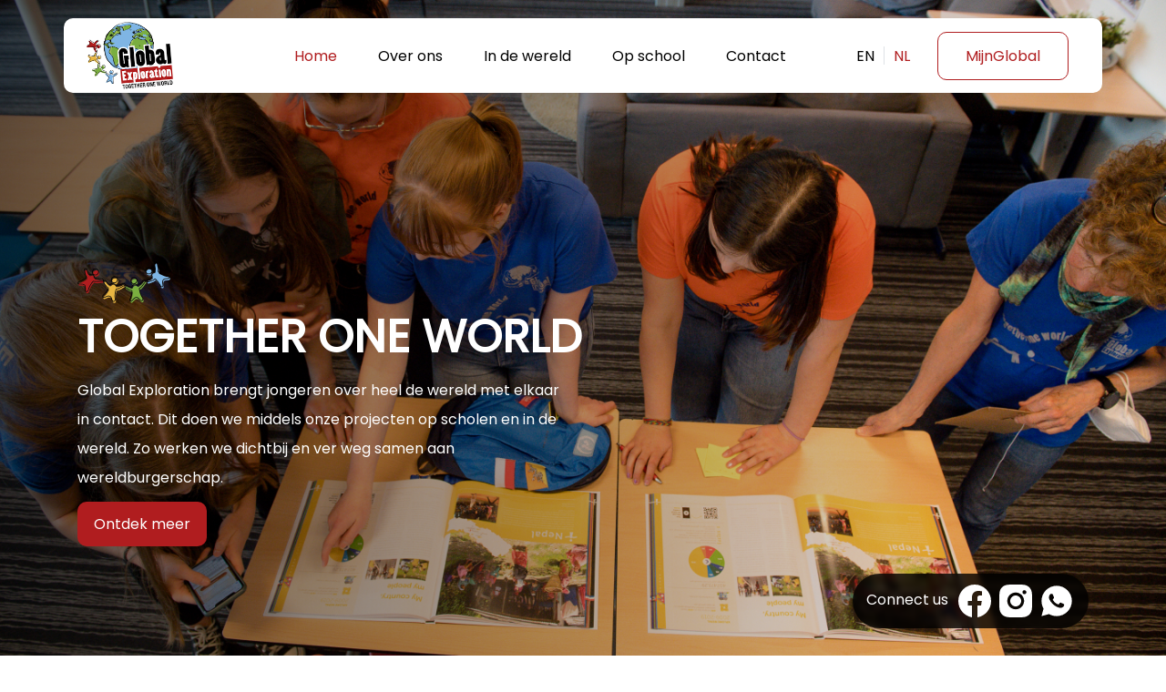

--- FILE ---
content_type: text/javascript
request_url: https://www.global-exploration.nl/560.4425b412abf00e95.js
body_size: 3056
content:
"use strict";(self.webpackChunkGlobal_exploration=self.webpackChunkGlobal_exploration||[]).push([[560],{30560:(L,u,s)=>{s.r(u),s.d(u,{HomeHttpLoaderFactory:()=>Z,HomepageModule:()=>l});var h=s(69808),g=s(63807),i=s(41777),v=s(77579),t=s(5e3),c=s(51062),A=s(59489),r=s(9529);function f(o,e){1&o&&(t.TgZ(0,"div",69),t._UZ(1,"img",48),t.TgZ(2,"div",49),t._uU(3,"Jos Smeets"),t.qZA(),t.TgZ(4,"div",50),t._uU(5),t.ALo(6,"translate"),t.qZA(),t.TgZ(7,"div",53),t._uU(8),t.ALo(9,"translate"),t.qZA()()),2&o&&(t.xp6(5),t.Oqu(t.lcZ(6,2,"person1")),t.xp6(3),t.Oqu(t.lcZ(9,4,"person1-content")))}function T(o,e){1&o&&(t.TgZ(0,"div",69),t._UZ(1,"img",52),t.TgZ(2,"div",49),t._uU(3,"Margaret Ma"),t.qZA(),t.TgZ(4,"div",50),t._uU(5),t.ALo(6,"translate"),t.qZA(),t.TgZ(7,"div",53),t._uU(8),t.ALo(9,"translate"),t.qZA()()),2&o&&(t.xp6(5),t.Oqu(t.lcZ(6,2,"person2")),t.xp6(3),t.Oqu(t.lcZ(9,4,"person2-content")))}function U(o,e){1&o&&(t.TgZ(0,"div",69),t._UZ(1,"img",54),t.TgZ(2,"div",49),t._uU(3,"Matt Verstappen "),t.qZA(),t.TgZ(4,"div",50),t._uU(5),t.ALo(6,"translate"),t.qZA(),t.TgZ(7,"div",53),t._uU(8),t.ALo(9,"translate"),t.qZA()()),2&o&&(t.xp6(5),t.Oqu(t.lcZ(6,2,"person3")),t.xp6(3),t.Oqu(t.lcZ(9,4,"person3-content")))}function q(o,e){1&o&&(t.TgZ(0,"div",69),t._UZ(1,"img",55),t.TgZ(2,"div",49),t._uU(3,"Elena Jansen "),t.qZA(),t.TgZ(4,"div",50),t._uU(5),t.ALo(6,"translate"),t.qZA(),t.TgZ(7,"div",53),t._uU(8),t.ALo(9,"translate"),t.qZA()()),2&o&&(t.xp6(5),t.Oqu(t.lcZ(6,2,"person4")),t.xp6(3),t.Oqu(t.lcZ(9,4,"person4-content")))}class p{constructor(e,n,m){this.router=e,this.translate=n,this.i18nService=m,this.language=new v.x,this.customOptions4={loop:!0,mouseDrag:!0,touchDrag:!0,pullDrag:!0,margin:20,dots:!0,navSpeed:700,navText:["",""],responsive:{0:{items:1.6},400:{items:1.6},740:{items:1},940:{items:1}},nav:!1},this.imageArray=["assets/img/home-page/section1/top-img/1.png","assets/img/home-page/section1/top-img/2.png","assets/img/home-page/section1/top-img/4.png","assets/img/home-page/section1/top-img/5.png","assets/img/home-page/section1/top-img/6.png","assets/img/home-page/section1/top-img/7.png","assets/img/home-page/section1/top-img/9.png","assets/img/home-page/section1/top-img/10.png","assets/img/home-page/section1/top-img/11.png","assets/img/home-page/section1/top-img/12.png","assets/img/home-page/section1/top-img/13.png","assets/img/home-page/section1/top-img/14.png","assets/img/home-page/section1/top-img/15.png"],this.toogle=!1,this.count=0,this.toogle2=!0,this.count2=0,this.currentlan=localStorage.getItem("currentLan"),n.use(this.currentlan)}ngOnInit(){this.subscribe=this.i18nService.localEvent.subscribe(e=>this.translate.use(e))}ngOnDestory(){this.subscribe.unsubscribe}onFade(e){e.fromState&&(this.count=(this.count+1)%this.imageArray.length),this.toogle=!this.toogle}scroll(e){e.scrollIntoView({behavior:"smooth"})}aboutus(e){"school"==e?(sessionStorage.setItem("aboutus","op-school"),this.router.navigateByUrl("aboutus/op-school").then(()=>{window.location.reload()})):"world"==e&&(sessionStorage.setItem("aboutus","in-de-world"),this.router.navigateByUrl("aboutus/in-de-world").then(()=>{window.location.reload()}))}}p.\u0275fac=function(e){return new(e||p)(t.Y36(g.F0),t.Y36(c.sK),t.Y36(A.D))},p.\u0275cmp=t.Xpm({type:p,selectors:[["app-homepage"]],decls:138,vars:58,consts:[[1,"home-page",2,"position","relative"],[1,"slideshow-bg",2,"position","absolute",3,"src"],[1,"slideshow-bg",3,"src"],[1,"container","homepage-top","align-items-md-end","align-items-center","h-100","d-flex",2,"position","absolute","top","0","width","100%","z-index","100"],[1,"row","white","align-center"],[1,"col-12"],["src","../../../assets/img/home-page/section1/logo/poppetes.png","alt",""],[1,"col-12","fw-600","font-4xl"],[1,"col-lg-6","col-md-10","col-12","mt-2","font-lg","line-height-200"],[1,"col-12","mt-3"],[1,"font-lg","btn-top","white",3,"click"],[1,"col-12","d-md-flex","d-none","my-5","justify-content-center"],[1,"ml-md-auto"],[1,"connect-us","px-4","font-lg","py-3"],["href","https://www.facebook.com/SGExplore/","target","_blank"],["src","../../../assets/img/home-page/section1/logo/fb.svg","alt","",1,"ml-2","pointer"],["href","https://www.instagram.com/globalexploration_/","target","_blank"],["src","../../../assets/img/home-page/section1/logo/insta.svg","alt","",1,"ml-2","pointer"],["href","https://wa.me/31651004487","target","_blank"],["height","40","width","40","src","../../../assets/img/home-page/section1/logo/whatsapp.svg","alt","",1,"ml-2","pointer"],[1,"section2-home","py-lg-5"],["choose",""],[1,"container-fluid","py-md-5","py-0","mb-lg-5"],[1,"row","py-5","justify-content-between","my-lg-5"],[1,"col-xl-3","col-lg-4","col-sm-6","col-12","op-school-pos","p-lg-0"],[1,"op-school"],[1,"row","p-5"],["src","../../../assets/img/home-page/section2/1.png","alt","",1,"col-12"],[1,"col-12","justify-content-center","d-flex","fw-600","font-3xl"],[1,"col-12","mt-5","text-center","font-lg"],[1,"col-12","align-items-end","justify-content-center","d-flex"],[1,"mt-5"],["routerLink","/in-school",1,"know-btn","primary","font-lg"],[1,"col-xl-3","col-lg-4","mt-sm-0","mt-5","col-sm-6","col-12","in-the-world","p-lg-0"],[1,"op-school","h-100"],[1,"row","p-5","h-100"],["src","../../../assets/img/home-page/section2/2.png","alt","",1,"col-12"],[1,"col-12","text-center","font-lg"],[1,"col-12","justify-content-center","align-items-end","d-flex"],["routerLink","/in-de-world",1,"know-btn","primary","font-lg"],[1,"section3-home"],[1,"container","py-md-5"],[1,"row","mt-md-5"],[1,"col-12","font-3xl","fw-600","justify-content-center","d-flex"],[1,"col-12","mt-5","pt-5","d-sm-block","d-none"],[1,"row"],[1,"col-lg-3","col-6"],[1,"row","text-center","justify-content-center"],["src","../../../assets/img/home-page/section3/members/1.png","alt","",1,"col-12"],[1,"col-12","mt-5","fw-600","font-xl"],[1,"col-12","my-2","font-lg","fw-600"],[1,"col-10","font-md","mt-2"],["src","../../../assets/img/home-page/section3/members/2.png","alt","",1,"col-12"],[1,"col-12","font-md","mt-2"],["src","../../../assets/img/home-page/section3/members/3.png","alt","",1,"col-12"],["src","../../../assets/img/home-page/section3/members/4.png","alt","",1,"col-12"],[1,"container-fluid"],[1,"col-12","p-0","d-sm-none","d-block"],[3,"options"],["carouselSlide",""],[1,"brand","py-5"],[1,"pb-5"],[1,"pt-5","text-center","font-3xl","fw-600"],[1,"py-5","mt-4"],[1,"marquee"],[1,"marquee-content"],[1,"item-collection-1"],["src","../../../assets/img/home-page/section3/brand.png","alt","",1,"cards"],[1,"item-collection-2"],[1,"justify-content-center"]],template:function(e,n){if(1&e){const m=t.EpF();t.TgZ(0,"div",0)(1,"img",1),t.NdJ("@fade.done",function(d){return n.onFade(d)}),t.qZA(),t._UZ(2,"img",2),t.TgZ(3,"div",3)(4,"div",4)(5,"div",5),t._UZ(6,"img",6),t.qZA(),t.TgZ(7,"div",7),t._uU(8," TOGETHER ONE WORLD "),t.qZA(),t.TgZ(9,"div",8),t._uU(10),t.ALo(11,"translate"),t.qZA(),t.TgZ(12,"div",9)(13,"button",10),t.NdJ("click",function(){t.CHM(m);const d=t.MAs(27);return n.scroll(d)}),t._uU(14),t.ALo(15,"translate"),t.qZA()(),t.TgZ(16,"div",11)(17,"div",12)(18,"div",13),t._uU(19," Connect us "),t.TgZ(20,"a",14),t._UZ(21,"img",15),t.qZA(),t.TgZ(22,"a",16),t._UZ(23,"img",17),t.qZA(),t.TgZ(24,"a",18),t._UZ(25,"img",19),t.qZA()()()()()()(),t.TgZ(26,"div",20,21)(28,"div",22)(29,"div",23)(30,"div",24)(31,"div",25)(32,"div",26),t._UZ(33,"img",27),t.TgZ(34,"div",28),t._uU(35),t.ALo(36,"translate"),t.qZA(),t.TgZ(37,"div",29),t._uU(38),t.ALo(39,"translate"),t.qZA(),t.TgZ(40,"div",30)(41,"div",31)(42,"button",32),t._uU(43),t.ALo(44,"translate"),t.qZA()()()()()(),t.TgZ(45,"div",33)(46,"div",34)(47,"div",35),t._UZ(48,"img",36),t.TgZ(49,"div",28),t._uU(50),t.ALo(51,"translate"),t.qZA(),t.TgZ(52,"div",37),t._uU(53),t.ALo(54,"translate"),t.qZA(),t.TgZ(55,"div",38)(56,"div",31)(57,"button",39),t._uU(58),t.ALo(59,"translate"),t.qZA()()()()()()()()(),t.TgZ(60,"div",40)(61,"div",41)(62,"div",42)(63,"div",43),t._uU(64),t.ALo(65,"translate"),t.qZA(),t.TgZ(66,"div",44)(67,"div",45)(68,"div",46)(69,"div",47),t._UZ(70,"img",48),t.TgZ(71,"div",49),t._uU(72,"Jos Smeets"),t.qZA(),t.TgZ(73,"div",50),t._uU(74),t.ALo(75,"translate"),t.qZA(),t.TgZ(76,"div",51),t._uU(77),t.ALo(78,"translate"),t.qZA()()(),t.TgZ(79,"div",46)(80,"div",47),t._UZ(81,"img",52),t.TgZ(82,"div",49),t._uU(83,"Margaret Ma"),t.qZA(),t.TgZ(84,"div",50),t._uU(85),t.ALo(86,"translate"),t.qZA(),t.TgZ(87,"div",53),t._uU(88),t.ALo(89,"translate"),t.qZA()()(),t.TgZ(90,"div",46)(91,"div",47),t._UZ(92,"img",54),t.TgZ(93,"div",49),t._uU(94,"Matt Verstappen "),t.qZA(),t.TgZ(95,"div",50),t._uU(96),t.ALo(97,"translate"),t.qZA(),t.TgZ(98,"div",53),t._uU(99),t.ALo(100,"translate"),t.qZA()()(),t.TgZ(101,"div",46)(102,"div",47),t._UZ(103,"img",55),t.TgZ(104,"div",49),t._uU(105,"Elena Jansen "),t.qZA(),t.TgZ(106,"div",50),t._uU(107),t.ALo(108,"translate"),t.qZA(),t.TgZ(109,"div",53),t._uU(110),t.ALo(111,"translate"),t.qZA()()()()()()(),t.TgZ(112,"div",56)(113,"div",45)(114,"div",57)(115,"owl-carousel-o",58),t.YNc(116,f,10,6,"ng-template",59),t.YNc(117,T,10,6,"ng-template",59),t.YNc(118,U,10,6,"ng-template",59),t.YNc(119,q,10,6,"ng-template",59),t.qZA()()()()(),t.TgZ(120,"div",60)(121,"div",61)(122,"div",62),t._uU(123),t.ALo(124,"translate"),t.qZA(),t.TgZ(125,"div",63)(126,"div",64)(127,"div",65)(128,"span",66)(129,"span"),t._UZ(130,"img",67),t.qZA(),t.TgZ(131,"span"),t._UZ(132,"img",67),t.qZA()(),t.TgZ(133,"span",68)(134,"span"),t._UZ(135,"img",67),t.qZA(),t.TgZ(136,"span"),t._UZ(137,"img",67),t.qZA()()()()()()()}2&e&&(t.xp6(1),t.Q6J("@fade",n.toogle)("src",n.imageArray[n.count%n.imageArray.length],t.LSH),t.xp6(1),t.Q6J("src",n.imageArray[(n.count+n.imageArray.length-1)%n.imageArray.length],t.LSH),t.xp6(8),t.hij(" ",t.lcZ(11,22,"home-top-content")," "),t.xp6(4),t.hij(" ",t.lcZ(15,24,"discover")," "),t.xp6(21),t.Oqu(t.lcZ(36,26,"school")),t.xp6(3),t.hij(" ",t.lcZ(39,28,"op-school"),""),t.xp6(5),t.hij(" ",t.lcZ(44,30,"discover")," "),t.xp6(7),t.Oqu(t.lcZ(51,32,"world")),t.xp6(3),t.hij(" ",t.lcZ(54,34,"in-de-world"),""),t.xp6(5),t.hij(" ",t.lcZ(59,36,"discover")," "),t.xp6(6),t.Oqu(t.lcZ(65,38,"participants-heading")),t.xp6(10),t.Oqu(t.lcZ(75,40,"person1")),t.xp6(3),t.Oqu(t.lcZ(78,42,"person1-content")),t.xp6(8),t.Oqu(t.lcZ(86,44,"person2")),t.xp6(3),t.Oqu(t.lcZ(89,46,"person2-content")),t.xp6(8),t.Oqu(t.lcZ(97,48,"person3")),t.xp6(3),t.Oqu(t.lcZ(100,50,"person3-content")),t.xp6(8),t.Oqu(t.lcZ(108,52,"person4")),t.xp6(3),t.Oqu(t.lcZ(111,54,"person4-content")),t.xp6(5),t.Q6J("options",n.customOptions4),t.xp6(8),t.Oqu(t.lcZ(124,56,"partner")))},directives:[g.rH,r.Fy,r.Mp],pipes:[c.X$],styles:[".slideshow-bg[_ngcontent-%COMP%]{width:100%!important;height:100%!important;object-fit:cover}"],data:{animation:[(0,i.X$)("fade",[(0,i.eR)("false=>true",[(0,i.oB)({opacity:0}),(0,i.jt)("2000ms 3000ms",(0,i.oB)({opacity:1}))])]),(0,i.X$)("fade2",[(0,i.eR)("false=>true",[(0,i.oB)({opacity:0}),(0,i.jt)("2500ms",(0,i.oB)({opacity:1}))]),(0,i.eR)("true=>false",[(0,i.jt)("2500ms 3000ms",(0,i.oB)({opacity:0}))])])]}});const x=[{path:"",component:p}];class a{}a.\u0275fac=function(e){return new(e||a)},a.\u0275mod=t.oAB({type:a}),a.\u0275inj=t.cJS({imports:[[g.Bz.forChild(x)],g.Bz]});var y=s(40294),_=s(40520),w=s(80040);function Z(o){return new w.w(o,"../../../assets/i18n/home/",".json")}class l{}l.\u0275fac=function(e){return new(e||l)},l.\u0275mod=t.oAB({type:l}),l.\u0275inj=t.cJS({providers:[c.sK],imports:[[h.ez,a,r.bB,y.I,g.Bz,c.aw.forChild({isolate:!0,loader:{provide:c.Zw,useFactory:Z,deps:[_.eN]}})]]})}}]);

--- FILE ---
content_type: image/svg+xml
request_url: https://www.global-exploration.nl/assets/img/navbar/navbar-logo.svg
body_size: 27301
content:
<svg width="120" height="82" viewBox="0 0 120 82" fill="none" xmlns="http://www.w3.org/2000/svg" xmlns:xlink="http://www.w3.org/1999/xlink">
<g style="mix-blend-mode:darken">
<rect width="120" height="82" fill="url(#pattern0)"/>
</g>
<defs>
<pattern id="pattern0" patternContentUnits="objectBoundingBox" width="1" height="1">
<use xlink:href="#image0_765_2430" transform="translate(0 -0.231707) scale(0.00444444 0.00650407)"/>
</pattern>
<image id="image0_765_2430" width="225" height="225" xlink:href="[data-uri]"/>
</defs>
</svg>


--- FILE ---
content_type: image/svg+xml
request_url: https://www.global-exploration.nl/assets/img/home-page/section1/logo/whatsapp.svg
body_size: 876
content:
<svg width="40" height="40" viewBox="0 0 40 40" fill="none" xmlns="http://www.w3.org/2000/svg">
<path d="M20.0026 3.33337C29.2076 3.33337 36.6693 10.795 36.6693 20C36.6693 29.205 29.2076 36.6667 20.0026 36.6667C17.0572 36.6718 14.1636 35.8923 11.6193 34.4084L3.34263 36.6667L5.59596 28.3867C4.11089 25.8416 3.3308 22.9467 3.33596 20C3.33596 10.795 10.7976 3.33337 20.0026 3.33337ZM14.3226 12.1667L13.9893 12.18C13.7738 12.1949 13.5632 12.2515 13.3693 12.3467C13.1886 12.4492 13.0236 12.5772 12.8793 12.7267C12.6793 12.915 12.566 13.0784 12.4443 13.2367C11.8278 14.0382 11.4959 15.0222 11.501 16.0334C11.5043 16.85 11.7176 17.645 12.051 18.3884C12.7326 19.8917 13.8543 21.4834 15.3343 22.9584C15.691 23.3134 16.041 23.67 16.4176 24.0017C18.2567 25.6207 20.4481 26.7883 22.8176 27.4117L23.7643 27.5567C24.0726 27.5734 24.381 27.55 24.691 27.535C25.1763 27.5094 25.6501 27.378 26.0793 27.15C26.2974 27.0373 26.5104 26.9149 26.7176 26.7834C26.7176 26.7834 26.7882 26.7356 26.926 26.6334C27.151 26.4667 27.2893 26.3484 27.476 26.1534C27.616 26.0089 27.7326 25.8412 27.826 25.65C27.956 25.3784 28.086 24.86 28.1393 24.4284C28.1793 24.0984 28.1676 23.9184 28.1626 23.8067C28.156 23.6284 28.0076 23.4434 27.846 23.365L26.876 22.93C26.876 22.93 25.426 22.2984 24.5393 21.895C24.4465 21.8546 24.3471 21.8315 24.246 21.8267C24.1319 21.8148 24.0166 21.8275 23.9079 21.864C23.7992 21.9005 23.6997 21.96 23.616 22.0384C23.6076 22.035 23.496 22.13 22.291 23.59C22.2218 23.683 22.1265 23.7532 22.0173 23.7918C21.9081 23.8304 21.7898 23.8356 21.6776 23.8067C21.569 23.7778 21.4626 23.741 21.3593 23.6967C21.1526 23.61 21.081 23.5767 20.9393 23.5167C19.9824 23.0999 19.0967 22.5358 18.3143 21.845C18.1043 21.6617 17.9093 21.4617 17.7093 21.2684C17.0536 20.6404 16.4822 19.93 16.0093 19.155L15.911 18.9967C15.8414 18.8897 15.7844 18.7751 15.741 18.655C15.6776 18.41 15.8426 18.2134 15.8426 18.2134C15.8426 18.2134 16.2476 17.77 16.436 17.53C16.6193 17.2967 16.7743 17.07 16.8743 16.9084C17.071 16.5917 17.1326 16.2667 17.0293 16.015C16.5626 14.875 16.0804 13.7412 15.5826 12.6134C15.4843 12.39 15.1926 12.23 14.9276 12.1984C14.8376 12.1873 14.7476 12.1784 14.6576 12.1717C14.4338 12.1589 14.2094 12.1611 13.986 12.1784L14.3226 12.1667Z" fill="white"/>
</svg>


--- FILE ---
content_type: text/javascript
request_url: https://www.global-exploration.nl/88.893cedaed69795e8.js
body_size: 220723
content:
(self.webpackChunkGlobal_exploration=self.webpackChunkGlobal_exploration||[]).push([[88],{40294:(jt,Pt,u)=>{"use strict";u.d(Pt,{I:()=>V});var s=u(69808),b=u(9338),e=u(69368),S=u(63807),xt=u(5e3);class V{}V.\u0275fac=function(at){return new(at||V)},V.\u0275mod=xt.oAB({type:V}),V.\u0275inj=xt.cJS({imports:[[s.ez,b.q,e.q,S.Bz]]})},30088:(jt,Pt,u)=>{"use strict";u.r(Pt),u.d(Pt,{FeaturesModule:()=>z,NavbarHttpLoaderFactory:()=>P});var s=u(69808),b=u(63807),e=u(5e3);class S{canLoad(et,ht){return sessionStorage.setItem(ht[0].path,ht[1].path),!0}}S.\u0275fac=function(et){return new(et||S)},S.\u0275prov=e.Yz7({token:S,factory:S.\u0275fac,providedIn:"root"});var xt=u(15715),V=u(51062),_t=u(59489);function at(H,et){if(1&H){const ht=e.EpF();e.TgZ(0,"div",25)(1,"a",26),e.NdJ("click",function(){return e.CHM(ht),e.oxw().closeDropdown()}),e._uU(2),e.ALo(3,"translate"),e.qZA(),e.TgZ(4,"a",27),e.NdJ("click",function(){return e.CHM(ht),e.oxw().closeDropdown()}),e._uU(5),e.ALo(6,"translate"),e.qZA(),e.TgZ(7,"a",28),e.NdJ("click",function(){return e.CHM(ht),e.oxw().closeDropdown()}),e._uU(8),e.ALo(9,"translate"),e.qZA(),e.TgZ(10,"a",29),e.NdJ("click",function(){return e.CHM(ht),e.oxw().closeDropdown()}),e._uU(11," Privacy"),e.qZA()()}2&H&&(e.xp6(2),e.Oqu(e.lcZ(3,3,"who")),e.xp6(3),e.Oqu(e.lcZ(6,5,"Donations")),e.xp6(3),e.Oqu(e.lcZ(9,7,"finance")))}function Z(H,et){if(1&H){const ht=e.EpF();e.TgZ(0,"div",25)(1,"a",30),e.NdJ("click",function(){return e.CHM(ht),e.oxw().closeDropdown()}),e._uU(2),e.ALo(3,"translate"),e.qZA(),e.TgZ(4,"a",31),e.NdJ("click",function(){return e.CHM(ht),e.oxw().closeDropdown()}),e._uU(5),e.ALo(6,"translate"),e.qZA(),e.TgZ(7,"a",32),e.NdJ("click",function(){return e.CHM(ht),e.oxw().closeDropdown()}),e._uU(8),e.ALo(9,"translate"),e.qZA(),e.TgZ(10,"a",33),e.NdJ("click",function(){return e.CHM(ht),e.oxw().closeDropdown()}),e._uU(11,"Xplore for all"),e.qZA(),e.TgZ(12,"a",34),e.NdJ("click",function(){return e.CHM(ht),e.oxw().closeDropdown()}),e._uU(13,"Global+"),e.qZA()()}2&H&&(e.xp6(2),e.Oqu(e.lcZ(3,3,"world")),e.xp6(3),e.Oqu(e.lcZ(6,5,"destination")),e.xp6(3),e.Oqu(e.lcZ(9,7,"preparation")))}function y(H,et){if(1&H){const ht=e.EpF();e.TgZ(0,"div",25)(1,"a",35),e._uU(2),e.ALo(3,"translate"),e.qZA(),e.TgZ(4,"a",36),e.NdJ("click",function(){return e.CHM(ht),e.oxw().closeDropdown()}),e._uU(5),e.ALo(6,"translate"),e.qZA(),e.TgZ(7,"a",37),e.NdJ("click",function(){return e.CHM(ht),e.oxw().closeDropdown()}),e._uU(8),e.ALo(9,"translate"),e.qZA()()}2&H&&(e.xp6(2),e.Oqu(e.lcZ(3,3,"in-school-heading1")),e.xp6(3),e.Oqu(e.lcZ(6,5,"in-school-heading2")),e.xp6(3),e.Oqu(e.lcZ(9,7,"in-school-heading3")))}const O=function(H){return{"nav-select":H}};class G{constructor(et,ht,kt,Rt,Ht){this.translate=et,this.i18nService=ht,this.router=kt,this.dataService=Rt,this.activateRoute=Ht,this.en=!1,this.nl=!1,this.dropdownOpen=!1}ngOnInit(){this.root=this.router.url;let et=localStorage.getItem("currentLan");"en"==et?(this.en=!0,this.nl=!1):"nl"==et&&(this.nl=!0,this.en=!1)}sidenav(){this.dataService.isToogle.next(!0)}changeLocale(et){localStorage.setItem("currentLan",et),this.i18nService.changeLocale(et);let ht=localStorage.getItem("currentLan");"en"==ht?(this.en=!0,this.nl=!1):"nl"==ht&&(this.nl=!0,this.en=!1)}aboutus(et){"school"==et?(sessionStorage.setItem("aboutus","op-school"),this.router.navigateByUrl("aboutus/op-school").then(()=>{window.location.reload()})):"world"==et&&(sessionStorage.setItem("aboutus","in-de-world"),this.router.navigateByUrl("aboutus/in-de-world").then(()=>{window.location.reload()})),this.closeDropdown()}closeDropdown(){this.dropdownOpen=!1}openDropdown(){this.dropdownOpen=!0}}G.\u0275fac=function(et){return new(et||G)(e.Y36(V.sK),e.Y36(_t.D),e.Y36(b.F0),e.Y36(xt.D),e.Y36(b.gz))},G.\u0275cmp=e.Xpm({type:G,selectors:[["app-navbar"]],decls:47,vars:18,consts:[[1,"container","nav-bar","head"],[1,"row","justify-content-between"],[1,"col-2","align-items-center","d-flex"],["routerLinkActive","nav-select","routerLink","/",1,"d-none","d-sm-flex"],["src","../../../assets/img/navbar/navbar-logo.svg","alt",""],["routerLinkActive","nav-select","routerLink","/",1,"d-sm-none","d-flex","py-3"],["src","../../../assets/img/navbar/sidenav-logo.svg","alt",""],[1,"col-2","menu-btn","d-lg-none","d-flex","align-items-center"],[1,"btn","d-flex","align-items-center",3,"click"],[1,"material-icons"],[1,"col-6","font-lg","main-tabs","d-lg-inline","d-none"],[1,"d-flex","align-items-center","p-0","justify-content-between","nav-link","h-100"],[1,"black"],["routerLinkActive","nav-select","routerLink","/home","href","",1,"a-default","nav-items","my-5"],[1,""],[1,"dropdown","pointer"],[1,"dropbtn","my-3",3,"mouseenter"],["class","dropdown-content font-lg",4,"ngIf"],[1,"pointer"],["routerLinkActive","nav-select","routerLink","/contact",1,"a-default","nav-itemsmy-5"],[1,"col-3","d-lg-flex","d-none","font-lg"],[1,"d-flex","align-items-center"],[1,"pointer",3,"ngClass","click"],[1,"border-right","mx-3","h-25"],["routerLink","/mijnGlobal",1,"ml-5","nav-btn","primary"],[1,"dropdown-content","font-lg"],["routerLinkActive","nav-select","routerLink","/whoiswho",3,"click"],["routerLinkActive","nav-select","routerLink","/donation",3,"click"],["routerLinkActive","nav-select","routerLink","/finance",3,"click"],["routerLinkActive","nav-select","routerLink","/privacy",3,"click"],["routerLinkActive","nav-select","routerLink","/in-de-world",3,"click"],["routerLinkActive","nav-select","routerLink","/destination",3,"click"],["routerLinkActive","nav-select","routerLink","/preparations",3,"click"],["routerLinkActive","nav-select","routerLink","/xplore",3,"click"],["routerLinkActive","nav-select","routerLink","/globalPlus",3,"click"],["routerLink","/in-school","routerLinkActive","nav-select",1,"text-no-wrap"],["routerLinkActive","nav-select","routerLink","/global-citizen",3,"click"],["routerLinkActive","nav-select","routerLink","/sdgs",3,"click"]],template:function(et,ht){1&et&&(e.TgZ(0,"div",0)(1,"div",1)(2,"div",2)(3,"a",3),e._UZ(4,"img",4),e.qZA(),e.TgZ(5,"a",5),e._UZ(6,"img",6),e.qZA()(),e.TgZ(7,"div",7)(8,"button",8),e.NdJ("click",function(){return ht.sidenav()}),e.TgZ(9,"i",9),e._uU(10,"menu"),e.qZA()()(),e.TgZ(11,"div",10)(12,"ul",11)(13,"li",12)(14,"a",13),e._uU(15,"Home"),e.qZA()(),e.TgZ(16,"li",14)(17,"div",15)(18,"div",16),e.NdJ("mouseenter",function(){return ht.openDropdown()}),e._uU(19),e.ALo(20,"translate"),e.qZA(),e.YNc(21,at,12,9,"div",17),e.qZA()(),e.TgZ(22,"li",14)(23,"div",15)(24,"div",16),e.NdJ("mouseenter",function(){return ht.openDropdown()}),e._uU(25),e.ALo(26,"translate"),e.qZA(),e.YNc(27,Z,14,9,"div",17),e.qZA()(),e.TgZ(28,"li",18)(29,"div",15)(30,"div",16),e.NdJ("mouseenter",function(){return ht.openDropdown()}),e._uU(31),e.ALo(32,"translate"),e.qZA(),e.YNc(33,y,10,9,"div",17),e.qZA()(),e.TgZ(34,"li",14)(35,"a",19),e._uU(36,"Contact"),e.qZA()()()(),e.TgZ(37,"div",20)(38,"div",21)(39,"div",22),e.NdJ("click",function(){return ht.changeLocale("en")}),e._uU(40,"EN"),e.qZA(),e._UZ(41,"div",23),e.TgZ(42,"div",22),e.NdJ("click",function(){return ht.changeLocale("nl")}),e._uU(43,"NL"),e.qZA(),e.TgZ(44,"div")(45,"button",24),e._uU(46,"MijnGlobal"),e.qZA()()()()()()),2&et&&(e.xp6(19),e.hij("",e.lcZ(20,8,"aboutus")," "),e.xp6(2),e.Q6J("ngIf",ht.dropdownOpen),e.xp6(4),e.hij("",e.lcZ(26,10,"world")," "),e.xp6(2),e.Q6J("ngIf",ht.dropdownOpen),e.xp6(4),e.hij("",e.lcZ(32,12,"school")," "),e.xp6(2),e.Q6J("ngIf",ht.dropdownOpen),e.xp6(6),e.Q6J("ngClass",e.VKq(14,O,ht.en)),e.xp6(3),e.Q6J("ngClass",e.VKq(16,O,ht.nl)))},directives:[b.yS,b.Od,s.O5,s.mk,b.rH],pipes:[V.X$],styles:[".dropdown-content[_ngcontent-%COMP%]{display:none;position:absolute;min-width:160px;background:#FFFFFF;box-shadow:0 5px 20px #00000040;border-radius:5px;z-index:1;top:24px}.dropdown-content[_ngcontent-%COMP%]   a[_ngcontent-%COMP%]{float:none;color:#000;padding:12px 16px;text-decoration:none;display:block;text-align:left}.dropdown-content[_ngcontent-%COMP%]   a[_ngcontent-%COMP%]:hover{background-color:#ddd}.dropdown[_ngcontent-%COMP%]:hover   .dropdown-content[_ngcontent-%COMP%]{display:block}.text-no-wrap[_ngcontent-%COMP%]{white-space:nowrap!important}"]});var bt=u(2638),vt=u(81125);class W{constructor(et){this.router=et}ngOnInit(){}aboutus(){sessionStorage.setItem("aboutus","in-de-world"),this.router.navigateByUrl("aboutus/in-de-world").then(()=>{window.location.reload()})}}function j(H,et){1&H&&e._UZ(0,"app-navbar")}W.\u0275fac=function(et){return new(et||W)(e.Y36(b.F0))},W.\u0275cmp=e.Xpm({type:W,selectors:[["app-footer"]],decls:50,vars:16,consts:[[1,"footer","pt-5"],[1,"container","footer"],[1,"row","white","font-md"],[1,"col-12","col-sm-6","col-md-5","col-lg-3","mt-5"],["routerLink","home"],["src","../../../assets/img/footer/logo-no-bg.png","alt",""],[1,"mt-4"],[1,"col-12","col-sm-6","col-md-5","col-lg-3","mt-5","pt-3"],[1,"white","fw-600","op-50","font-lg"],[1,"white","mt-3","line-height-200"],["href","contact",1,"white","a-default"],[1,"white","mt-3"],["routerLink","/in-de-world",1,"pointer"],[1,"white","mt-4"],["href","privacy"],["href","https://www.facebook.com/SGExplore/","target","_blank"],[1,"mt-3"],["src","../../../assets/img/footer/fb-white.svg","alt",""],[1,"pl-3","white"],["href","https://www.instagram.com/globalexploration_/","target","_blank"],["src","../../../assets/img/footer/insta-white.svg","alt",""],[1,"col-12","justify-content-center","d-flex","mt-5","pb-3","pt-5","footer-bottom"],[1,"mt-5","font-md"]],template:function(et,ht){1&et&&(e.TgZ(0,"div",0)(1,"div",1)(2,"div",2)(3,"div",3)(4,"a",4),e._UZ(5,"img",5),e.qZA(),e.TgZ(6,"div",6),e._uU(7,"Global exploration"),e.qZA()(),e.TgZ(8,"div",7)(9,"div",8),e._uU(10),e.ALo(11,"translate"),e.qZA(),e.TgZ(12,"div",9),e._uU(13,"Groot-haasdal 15 "),e._UZ(14,"br"),e._uU(15," 6333 AV Schimmert "),e._UZ(16,"br"),e._uU(17),e.qZA()(),e.TgZ(18,"div",7)(19,"div",8),e._uU(20),e.ALo(21,"translate"),e.qZA(),e.TgZ(22,"a",10)(23,"div",11),e._uU(24),e.ALo(25,"translate"),e.qZA()(),e.TgZ(26,"a",12)(27,"div",13),e._uU(28),e.ALo(29,"translate"),e.qZA()(),e.TgZ(30,"a",14)(31,"div",13),e._uU(32,"Privacy policies"),e.qZA()()(),e.TgZ(33,"div",7)(34,"div",8),e._uU(35),e.ALo(36,"translate"),e.qZA(),e.TgZ(37,"a",15)(38,"div",16),e._UZ(39,"img",17),e.TgZ(40,"span",18),e._uU(41,"Facebook"),e.qZA()()(),e.TgZ(42,"a",19)(43,"div",6),e._UZ(44,"img",20),e.TgZ(45,"span",18),e._uU(46,"Instagram"),e.qZA()()()(),e.TgZ(47,"div",21)(48,"div",22),e._uU(49,"\xa9 2022 Groot-Haasdal 15, 6333 AV Schimmert"),e.qZA()()()()()),2&et&&(e.xp6(10),e.Oqu(e.lcZ(11,6,"address")),e.xp6(7),e.hij(" ","info@global-exploration.nl",""),e.xp6(3),e.Oqu(e.lcZ(21,8,"info")),e.xp6(4),e.Oqu(e.lcZ(25,10,"contact")),e.xp6(4),e.Oqu(e.lcZ(29,12,"aboutus")),e.xp6(7),e.Oqu(e.lcZ(36,14,"social")))},directives:[b.yS],pipes:[V.X$],styles:[""]});const N=function(H){return{"nav-select":H}};class X{constructor(et,ht,kt,Rt){this.dataService=et,this.translate=ht,this.i18nService=kt,this.router=Rt,this.panelOpenState=!1,this.en=!1,this.nl=!1,this.isMenuOpen=!1,et.isToogle.subscribe(Ht=>{this.isMenuOpen=Ht}),this.currentlan=localStorage.getItem("currentLan"),ht.use(this.currentlan)}ngOnInit(){this.root=this.router.url,this.subscribe=this.i18nService.localEvent.subscribe(ht=>this.translate.use(ht));let et=localStorage.getItem("currentLan");"en"==et?(this.en=!0,this.nl=!1):"nl"==et&&(this.nl=!0,this.en=!1),this.router.events.subscribe(ht=>{this.isMenuOpen=!1})}ngOnDestory(){this.subscribe.unsubscribe}sideNav(){this.isMenuOpen=!1}aboutus(et){"school"==et?(sessionStorage.setItem("aboutus","op-school"),this.router.navigateByUrl("aboutus/op-school").then(()=>{window.location.reload()})):"world"==et&&(sessionStorage.setItem("aboutus","in-de-world"),this.router.navigateByUrl("aboutus/in-de-world").then(()=>{window.location.reload()}))}changeLocale(et){localStorage.setItem("currentLan",et),this.i18nService.changeLocale(et);let ht=localStorage.getItem("currentLan");"en"==ht?(this.en=!0,this.nl=!1):"nl"==ht&&(this.nl=!0,this.en=!1),this.isMenuOpen=!1}}X.\u0275fac=function(et){return new(et||X)(e.Y36(xt.D),e.Y36(V.sK),e.Y36(_t.D),e.Y36(b.F0))},X.\u0275cmp=e.Xpm({type:X,selectors:[["app-features"]],decls:102,vars:47,consts:[[4,"ngIf"],[1,"sidenav-container"],["autoFocus","false","mode","over",1,"sidenav",3,"opened","openedChange"],["sidenav",""],[1,"container-fluid"],[1,"row","justify-content-between","mt-5","mx-0"],[1,"col-md-2","col-sm-4","col-6"],["src","../../../assets/img/navbar/sidenav-logo.svg","alt",""],[1,"col-md-1","col-2","align-items-center","d-flex"],[1,"btn","d-flex","align-items-center",3,"click"],[1,"material-icons"],[1,"row","mt-5","font-20","fw-600","pt-5","mx-0"],[1,"col-12"],["routerLinkActive","nav-select","routerLink","/home"],[1,"col-12","font-20"],[1,"mt-5"],[1,"font-20","poppins","fw-600"],[1,"font-16"],["routerLinkActive","nav-select","routerLink","/whoiswho"],[1,"font-16","mt-5"],["routerLinkActive","nav-select","routerLink","/donation"],["routerLinkActive","nav-select","routerLink","/finance"],["routerLinkActive","nav-select","routerLink","/privacy"],[1,"mt-4",3,"opened","closed"],[1,"font-20","fw-600","poppins"],["routerLink","/in-de-world",1,"font-16"],["routerLinkActive","nav-select","routerLink","/destination"],["routerLinkActive","nav-select","routerLink","/preparations"],["routerLinkActive","nav-select","routerLink","/xplore"],["routerLinkActive","nav-select","routerLink","/globalPlus"],["routerLinkActive","nav-select","routerLink","/in-school"],["routerLinkActive","nav-select","routerLink","/global-citizen"],["routerLinkActive","nav-select","routerLink","/sdgs"],[1,"col-12","mt-5","fw-600"],[1,"mt-3"],["routerLinkActive","nav-select","routerLink","/contact"],[1,"col-12","mt-5"],["routerLink","/mijnGlobal",1,"sidenav-btn","white","mt-5"],[1,"container-fluid","sidenav-last","pb-4"],[1,"row","justify-content-between"],[1,"col-4"],[1,"d-flex","pl-4"],[1,"font-16","fw-600",3,"ngClass","click"],[1,"border-right","mx-3"],[1,"col-4","justify-content-end","d-flex"],["src","../../assets/img/navbar/dark-fb.png","alt",""],["src","../../assets/img/navbar/dark-insta.png","alt","",1,"ml-3"]],template:function(et,ht){1&et&&(e.YNc(0,j,1,0,"app-navbar",0),e.TgZ(1,"mat-sidenav-container",1)(2,"mat-sidenav",2,3),e.NdJ("openedChange",function(Rt){return ht.isMenuOpen=Rt}),e.TgZ(4,"div",4)(5,"div",5)(6,"div",6),e._UZ(7,"img",7),e.qZA(),e.TgZ(8,"div",8)(9,"button",9),e.NdJ("click",function(){return ht.sideNav()}),e.TgZ(10,"i",10),e._uU(11,"close"),e.qZA()()()(),e.TgZ(12,"div",11)(13,"div",12)(14,"a",13),e._uU(15," Home"),e.qZA()(),e.TgZ(16,"div",14)(17,"mat-accordion")(18,"mat-expansion-panel",15)(19,"mat-expansion-panel-header")(20,"mat-panel-title",16),e._uU(21),e.ALo(22,"translate"),e.qZA()(),e.TgZ(23,"div",17)(24,"a",18),e._uU(25),e.ALo(26,"translate"),e.qZA()(),e.TgZ(27,"div",19)(28,"a",20),e._uU(29),e.ALo(30,"translate"),e.qZA()(),e.TgZ(31,"div",19)(32,"a",21),e._uU(33),e.ALo(34,"translate"),e.qZA()(),e.TgZ(35,"div",19)(36,"a",22),e._uU(37,"Privacy"),e.qZA()()(),e.TgZ(38,"mat-expansion-panel",23),e.NdJ("opened",function(){return ht.panelOpenState=!0})("closed",function(){return ht.panelOpenState=!1}),e.TgZ(39,"mat-expansion-panel-header")(40,"mat-panel-title",24),e._uU(41),e.ALo(42,"translate"),e.qZA()(),e.TgZ(43,"div",25),e._uU(44),e.ALo(45,"translate"),e.qZA(),e.TgZ(46,"div",19)(47,"a",26),e._uU(48),e.ALo(49,"translate"),e.qZA()(),e.TgZ(50,"div",19)(51,"a",27),e._uU(52),e.ALo(53,"translate"),e.qZA()(),e.TgZ(54,"div",19)(55,"a",28),e._uU(56),e.ALo(57,"translate"),e.qZA()(),e.TgZ(58,"div",19)(59,"a",29),e._uU(60,"Global"),e.qZA(),e._uU(61,"+"),e.qZA()(),e.TgZ(62,"mat-expansion-panel",15)(63,"mat-expansion-panel-header")(64,"mat-panel-title",16),e._uU(65),e.ALo(66,"translate"),e.qZA()(),e.TgZ(67,"div",17)(68,"a",30),e._uU(69),e.ALo(70,"translate"),e.qZA()(),e.TgZ(71,"div",19)(72,"a",31),e._uU(73),e.ALo(74,"translate"),e.qZA()(),e.TgZ(75,"div",19)(76,"a",32),e._uU(77),e.ALo(78,"translate"),e.qZA()()()()(),e.TgZ(79,"div",33)(80,"div",34)(81,"a",35),e._uU(82,"Contact"),e.qZA()()(),e.TgZ(83,"div",36)(84,"button",37),e._uU(85,"MijnGlobal"),e.qZA()(),e._UZ(86,"div",12),e.qZA()(),e.TgZ(87,"div",38)(88,"div",39)(89,"div",40)(90,"div",41)(91,"div",42),e.NdJ("click",function(){return ht.changeLocale("en")}),e._uU(92,"EN "),e.qZA(),e._UZ(93,"div",43),e.TgZ(94,"div",42),e.NdJ("click",function(){return ht.changeLocale("nl")}),e._uU(95,"NL "),e.qZA()()(),e.TgZ(96,"div",44),e._UZ(97,"img",45)(98,"img",46),e.qZA()()()(),e.TgZ(99,"mat-sidenav-content"),e._UZ(100,"router-outlet")(101,"app-footer"),e.qZA()()),2&et&&(e.Q6J("ngIf",!ht.isMenuOpen),e.xp6(2),e.Q6J("opened",ht.isMenuOpen),e.xp6(19),e.hij(" ",e.lcZ(22,17,"aboutus")," "),e.xp6(4),e.Oqu(e.lcZ(26,19,"who")),e.xp6(4),e.Oqu(e.lcZ(30,21,"Donations")),e.xp6(4),e.Oqu(e.lcZ(34,23,"finance")),e.xp6(8),e.hij(" ",e.lcZ(42,25,"world")," "),e.xp6(3),e.Oqu(e.lcZ(45,27,"world")),e.xp6(4),e.Oqu(e.lcZ(49,29,"destination")),e.xp6(4),e.Oqu(e.lcZ(53,31,"preparation")),e.xp6(4),e.Oqu(e.lcZ(57,33,"Xplore for all")),e.xp6(9),e.hij(" ",e.lcZ(66,35,"school")," "),e.xp6(4),e.Oqu(e.lcZ(70,37,"in-school-heading1")),e.xp6(4),e.Oqu(e.lcZ(74,39,"in-school-heading2")),e.xp6(4),e.Oqu(e.lcZ(78,41,"in-school-heading3")),e.xp6(14),e.Q6J("ngClass",e.VKq(43,N,ht.en)),e.xp6(3),e.Q6J("ngClass",e.VKq(45,N,ht.nl)))},directives:[s.O5,G,bt.TM,bt.JX,b.yS,b.Od,vt.pp,vt.ib,vt.yz,vt.yK,b.rH,s.mk,bt.Rh,b.lC,W],pipes:[V.X$],styles:["app-navbar[_ngcontent-%COMP%]{position:absolute;z-index:100;width:100%;top:2rem}.sidenav[_ngcontent-%COMP%]{width:100%;position:fixed}"]});const _=[{path:"",component:X,children:[{path:"",redirectTo:"home",pathMatch:"full"},{path:"home",loadChildren:()=>Promise.all([u.e(529),u.e(560)]).then(u.bind(u,30560)).then(H=>H.HomepageModule)},{path:"donation",loadChildren:()=>u.e(420).then(u.bind(u,14420)).then(H=>H.DonationModule)},{path:"in-de-world",loadChildren:()=>u.e(929).then(u.bind(u,40929)).then(H=>H.AboutusInDeWereldModule)},{path:"in-school",loadChildren:()=>u.e(300).then(u.bind(u,30300)).then(H=>H.InSchoolModule)},{path:"global-citizen",loadChildren:()=>u.e(582).then(u.bind(u,75582)).then(H=>H.GlobalCitizenModule)},{path:"sdgs",loadChildren:()=>u.e(712).then(u.bind(u,48712)).then(H=>H.SdgsModule)},{path:"whoiswho",loadChildren:()=>u.e(190).then(u.bind(u,20190)).then(H=>H.AboutusModule)},{path:"contact",loadChildren:()=>u.e(691).then(u.bind(u,48691)).then(H=>H.ContactUsModule)},{path:"destination",loadChildren:()=>u.e(677).then(u.bind(u,99677)).then(H=>H.DestinationModule)},{path:"country/:id",canLoad:[S],loadChildren:()=>Promise.all([u.e(529),u.e(83)]).then(u.bind(u,57083)).then(H=>H.CountryPageModule)},{path:"finance",loadChildren:()=>u.e(926).then(u.bind(u,28926)).then(H=>H.FinanceModule)},{path:"preparations",loadChildren:()=>u.e(11).then(u.bind(u,67011)).then(H=>H.PreparationModule)},{path:"project/:id",canLoad:[S],loadChildren:()=>u.e(940).then(u.bind(u,46940)).then(H=>H.ProjectPageModule)},{path:"privacy",loadChildren:()=>u.e(838).then(u.bind(u,32838)).then(H=>H.PrivacyPolicyModule)},{path:"xplore",loadChildren:()=>Promise.all([u.e(940),u.e(660)]).then(u.bind(u,75660)).then(H=>H.XploreAllModule)},{path:"globalPlus",loadChildren:()=>u.e(608).then(u.bind(u,79608)).then(H=>H.GlobalPlusModule)},{path:"mijnGlobal",loadChildren:()=>u.e(220).then(u.bind(u,98220)).then(H=>H.MijnsgeModule)}]}];class gt{}gt.\u0275fac=function(et){return new(et||gt)},gt.\u0275mod=e.oAB({type:gt}),gt.\u0275inj=e.cJS({imports:[[b.Bz.forChild(_)],b.Bz]});var Mt=u(40294),tt=u(80040),rt=u(40520),L=u(69368),yt=u(30405),ct=u(74297),w=u(29685);function P(H){localStorage.getItem("currentLan");return new tt.w(H,"../../../assets/i18n/navbar/",".json")}class z{}z.\u0275fac=function(et){return new(et||z)},z.\u0275mod=e.oAB({type:z}),z.\u0275inj=e.cJS({providers:[V.sK],imports:[[s.ez,gt,Mt.I,w.Rq,rt.JF,L.q,yt.k,ct.d,V.aw.forChild({isolate:!0,loader:{provide:V.Zw,useFactory:P,deps:[rt.eN]}})]]})},15715:(jt,Pt,u)=>{"use strict";u.d(Pt,{D:()=>at});var s=u(40520),b=u(77579),e=u(61135),S=u(92340),xt=u(82046),V=u.n(xt),_t=u(5e3);class at{constructor(y){this.http=y,this.language=new b.x,this.isToogle=new e.X(!1),this.$baseUrl=S.N.baseUrl,this.InfinityScroll=new b.x}Options2WithTotp(y){return{headers:new s.WM({otp:this.getOTP()}),params:new s.LE({fromObject:y})}}getOTP(){const y=S.N.totpToken;return V()(y)}getDonationList(y){const O=this.$baseUrl;return this.http.get(O+"/tour/sponsor-list/",this.Options2WithTotp(y))}}at.\u0275fac=function(y){return new(y||at)(_t.LFG(s.eN))},at.\u0275prov=_t.Yz7({token:at,factory:at.\u0275fac,providedIn:"root"})},59489:(jt,Pt,u)=>{"use strict";u.d(Pt,{D:()=>S});var s=u(77579),b=u(5e3),e=u(51062);class S{constructor(V){this.translate=V,this.localEvent=new s.x}changeLocale(V){this.translate.use(V),this.localEvent.next(V)}}S.\u0275fac=function(V){return new(V||S)(b.LFG(e.sK))},S.\u0275prov=b.Yz7({token:S,factory:S.\u0275fac,providedIn:"root"})},9338:(jt,Pt,u)=>{"use strict";u.d(Pt,{q:()=>V});var s=u(69808),b=u(30405),e=u(74297),S=u(51062),xt=u(5e3);class V{}V.\u0275fac=function(at){return new(at||V)},V.\u0275mod=xt.oAB({type:V}),V.\u0275inj=xt.cJS({imports:[[s.ez,b.k,e.d,S.aw],S.aw]})},69368:(jt,Pt,u)=>{"use strict";u.d(Pt,{q:()=>to});var s=u(15664),b=u(69808),e=u(5e3);class S{constructor(t,i){this._document=i;const a=this._textarea=this._document.createElement("textarea"),n=a.style;n.position="fixed",n.top=n.opacity="0",n.left="-999em",a.setAttribute("aria-hidden","true"),a.value=t,this._document.body.appendChild(a)}copy(){const t=this._textarea;let i=!1;try{if(t){const a=this._document.activeElement;t.select(),t.setSelectionRange(0,t.value.length),i=this._document.execCommand("copy"),a&&a.focus()}}catch(a){}return i}destroy(){const t=this._textarea;t&&(t.remove(),this._textarea=void 0)}}class xt{constructor(t){this._document=t}copy(t){const i=this.beginCopy(t),a=i.copy();return i.destroy(),a}beginCopy(t){return new S(t,this._document)}}xt.\u0275fac=function(t){return new(t||xt)(e.LFG(b.K0))},xt.\u0275prov=e.Yz7({token:xt,factory:xt.\u0275fac,providedIn:"root"});const V=new e.OlP("CDK_COPY_TO_CLIPBOARD_CONFIG");class _t{constructor(t,i,a){this._clipboard=t,this._ngZone=i,this.text="",this.attempts=1,this.copied=new e.vpe,this._pending=new Set,a&&null!=a.attempts&&(this.attempts=a.attempts)}copy(t=this.attempts){if(t>1){let i=t;const a=this._clipboard.beginCopy(this.text);this._pending.add(a);const n=()=>{const l=a.copy();l||!--i||this._destroyed?(this._currentTimeout=null,this._pending.delete(a),a.destroy(),this.copied.emit(l)):this._currentTimeout=this._ngZone.runOutsideAngular(()=>setTimeout(n,1))};n()}else this.copied.emit(this._clipboard.copy(this.text))}ngOnDestroy(){this._currentTimeout&&clearTimeout(this._currentTimeout),this._pending.forEach(t=>t.destroy()),this._pending.clear(),this._destroyed=!0}}_t.\u0275fac=function(t){return new(t||_t)(e.Y36(xt),e.Y36(e.R0b),e.Y36(V,8))},_t.\u0275dir=e.lG2({type:_t,selectors:[["","cdkCopyToClipboard",""]],hostBindings:function(t,i){1&t&&e.NdJ("click",function(){return i.copy()})},inputs:{text:["cdkCopyToClipboard","text"],attempts:["cdkCopyToClipboardAttempts","attempts"]},outputs:{copied:"cdkCopyToClipboardCopied"}});class at{}at.\u0275fac=function(t){return new(t||at)},at.\u0275mod=e.oAB({type:at}),at.\u0275inj=e.cJS({});var Z=u(70925),y=u(63191),O=u(77579),G=u(50727),bt=u(34986),vt=u(5963);var j=u(66406),N=u(68306),X=u(56451),_=u(82722),gt=u(68675),Mt=u(54004),tt=u(95698),rt=u(18505),L=u(63900),yt=u(46469),ct=u(50226);function w(o,t,i){for(let a in t)if(t.hasOwnProperty(a)){const n=t[a];n?o.setProperty(a,n,(null==i?void 0:i.has(a))?"important":""):o.removeProperty(a)}return o}function P(o,t){const i=t?"":"none";w(o.style,{"touch-action":t?"":"none","-webkit-user-drag":t?"":"none","-webkit-tap-highlight-color":t?"":"transparent","user-select":i,"-ms-user-select":i,"-webkit-user-select":i,"-moz-user-select":i})}function z(o,t,i){w(o.style,{position:t?"":"fixed",top:t?"":"0",opacity:t?"":"0",left:t?"":"-999em"},i)}function H(o,t){return t&&"none"!=t?o+" "+t:o}function et(o){const t=o.toLowerCase().indexOf("ms")>-1?1:1e3;return parseFloat(o)*t}function kt(o,t){return o.getPropertyValue(t).split(",").map(a=>a.trim())}function Rt(o){const t=o.getBoundingClientRect();return{top:t.top,right:t.right,bottom:t.bottom,left:t.left,width:t.width,height:t.height,x:t.x,y:t.y}}function Ht(o,t,i){const{top:a,bottom:n,left:l,right:g}=o;return i>=a&&i<=n&&t>=l&&t<=g}function K(o,t,i){o.top+=t,o.bottom=o.top+o.height,o.left+=i,o.right=o.left+o.width}function Qt(o,t,i,a){const{top:n,right:l,bottom:g,left:x,width:Q,height:mt}=o,At=Q*t,Nt=mt*t;return a>n-Nt&&a<g+Nt&&i>x-At&&i<l+At}class Gt{constructor(t){this._document=t,this.positions=new Map}clear(){this.positions.clear()}cache(t){this.clear(),this.positions.set(this._document,{scrollPosition:this.getViewportScrollPosition()}),t.forEach(i=>{this.positions.set(i,{scrollPosition:{top:i.scrollTop,left:i.scrollLeft},clientRect:Rt(i)})})}handleScroll(t){const i=(0,Z.sA)(t),a=this.positions.get(i);if(!a)return null;const n=a.scrollPosition;let l,g;if(i===this._document){const mt=this.getViewportScrollPosition();l=mt.top,g=mt.left}else l=i.scrollTop,g=i.scrollLeft;const x=n.top-l,Q=n.left-g;return this.positions.forEach((mt,At)=>{mt.clientRect&&i!==At&&i.contains(At)&&K(mt.clientRect,x,Q)}),n.top=l,n.left=g,{top:x,left:Q}}getViewportScrollPosition(){return{top:window.scrollY,left:window.scrollX}}}function Kt(o){const t=o.cloneNode(!0),i=t.querySelectorAll("[id]"),a=o.nodeName.toLowerCase();t.removeAttribute("id");for(let n=0;n<i.length;n++)i[n].removeAttribute("id");return"canvas"===a?St(o,t):("input"===a||"select"===a||"textarea"===a)&&Yt(o,t),ee("canvas",o,t,St),ee("input, textarea, select",o,t,Yt),t}function ee(o,t,i,a){const n=t.querySelectorAll(o);if(n.length){const l=i.querySelectorAll(o);for(let g=0;g<n.length;g++)a(n[g],l[g])}}let qt=0;function Yt(o,t){"file"!==t.type&&(t.value=o.value),"radio"===t.type&&t.name&&(t.name=`mat-clone-${t.name}-${qt++}`)}function St(o,t){const i=t.getContext("2d");if(i)try{i.drawImage(o,0,0)}catch(a){}}const k=(0,Z.i$)({passive:!0}),nt=(0,Z.i$)({passive:!1}),v=new Set(["position"]);class E{constructor(t,i,a,n,l,g){this._config=i,this._document=a,this._ngZone=n,this._viewportRuler=l,this._dragDropRegistry=g,this._passiveTransform={x:0,y:0},this._activeTransform={x:0,y:0},this._hasStartedDragging=!1,this._moveEvents=new O.x,this._pointerMoveSubscription=G.w0.EMPTY,this._pointerUpSubscription=G.w0.EMPTY,this._scrollSubscription=G.w0.EMPTY,this._resizeSubscription=G.w0.EMPTY,this._boundaryElement=null,this._nativeInteractionsEnabled=!0,this._handles=[],this._disabledHandles=new Set,this._direction="ltr",this.dragStartDelay=0,this._disabled=!1,this.beforeStarted=new O.x,this.started=new O.x,this.released=new O.x,this.ended=new O.x,this.entered=new O.x,this.exited=new O.x,this.dropped=new O.x,this.moved=this._moveEvents,this._pointerDown=x=>{if(this.beforeStarted.next(),this._handles.length){const Q=this._getTargetHandle(x);Q&&!this._disabledHandles.has(Q)&&!this.disabled&&this._initializeDragSequence(Q,x)}else this.disabled||this._initializeDragSequence(this._rootElement,x)},this._pointerMove=x=>{const Q=this._getPointerPositionOnPage(x);if(!this._hasStartedDragging){if(Math.abs(Q.x-this._pickupPositionOnPage.x)+Math.abs(Q.y-this._pickupPositionOnPage.y)>=this._config.dragStartThreshold){const oe=Date.now()>=this._dragStartTime+this._getDragStartDelay(x),ae=this._dropContainer;if(!oe)return void this._endDragSequence(x);(!ae||!ae.isDragging()&&!ae.isReceiving())&&(x.preventDefault(),this._hasStartedDragging=!0,this._ngZone.run(()=>this._startDragSequence(x)))}return}x.preventDefault();const mt=this._getConstrainedPointerPosition(Q);if(this._hasMoved=!0,this._lastKnownPointerPosition=Q,this._updatePointerDirectionDelta(mt),this._dropContainer)this._updateActiveDropContainer(mt,Q);else{const At=this._activeTransform;At.x=mt.x-this._pickupPositionOnPage.x+this._passiveTransform.x,At.y=mt.y-this._pickupPositionOnPage.y+this._passiveTransform.y,this._applyRootElementTransform(At.x,At.y)}this._moveEvents.observers.length&&this._ngZone.run(()=>{this._moveEvents.next({source:this,pointerPosition:mt,event:x,distance:this._getDragDistance(mt),delta:this._pointerDirectionDelta})})},this._pointerUp=x=>{this._endDragSequence(x)},this._nativeDragStart=x=>{if(this._handles.length){const Q=this._getTargetHandle(x);Q&&!this._disabledHandles.has(Q)&&!this.disabled&&x.preventDefault()}else this.disabled||x.preventDefault()},this.withRootElement(t).withParent(i.parentDragRef||null),this._parentPositions=new Gt(a),g.registerDragItem(this)}get disabled(){return this._disabled||!(!this._dropContainer||!this._dropContainer.disabled)}set disabled(t){const i=(0,y.Ig)(t);i!==this._disabled&&(this._disabled=i,this._toggleNativeDragInteractions(),this._handles.forEach(a=>P(a,i)))}getPlaceholderElement(){return this._placeholder}getRootElement(){return this._rootElement}getVisibleElement(){return this.isDragging()?this.getPlaceholderElement():this.getRootElement()}withHandles(t){this._handles=t.map(a=>(0,y.fI)(a)),this._handles.forEach(a=>P(a,this.disabled)),this._toggleNativeDragInteractions();const i=new Set;return this._disabledHandles.forEach(a=>{this._handles.indexOf(a)>-1&&i.add(a)}),this._disabledHandles=i,this}withPreviewTemplate(t){return this._previewTemplate=t,this}withPlaceholderTemplate(t){return this._placeholderTemplate=t,this}withRootElement(t){const i=(0,y.fI)(t);return i!==this._rootElement&&(this._rootElement&&this._removeRootElementListeners(this._rootElement),this._ngZone.runOutsideAngular(()=>{i.addEventListener("mousedown",this._pointerDown,nt),i.addEventListener("touchstart",this._pointerDown,k),i.addEventListener("dragstart",this._nativeDragStart,nt)}),this._initialTransform=void 0,this._rootElement=i),"undefined"!=typeof SVGElement&&this._rootElement instanceof SVGElement&&(this._ownerSVGElement=this._rootElement.ownerSVGElement),this}withBoundaryElement(t){return this._boundaryElement=t?(0,y.fI)(t):null,this._resizeSubscription.unsubscribe(),t&&(this._resizeSubscription=this._viewportRuler.change(10).subscribe(()=>this._containInsideBoundaryOnResize())),this}withParent(t){return this._parentDragRef=t,this}dispose(){var t,i;this._removeRootElementListeners(this._rootElement),this.isDragging()&&(null===(t=this._rootElement)||void 0===t||t.remove()),null===(i=this._anchor)||void 0===i||i.remove(),this._destroyPreview(),this._destroyPlaceholder(),this._dragDropRegistry.removeDragItem(this),this._removeSubscriptions(),this.beforeStarted.complete(),this.started.complete(),this.released.complete(),this.ended.complete(),this.entered.complete(),this.exited.complete(),this.dropped.complete(),this._moveEvents.complete(),this._handles=[],this._disabledHandles.clear(),this._dropContainer=void 0,this._resizeSubscription.unsubscribe(),this._parentPositions.clear(),this._boundaryElement=this._rootElement=this._ownerSVGElement=this._placeholderTemplate=this._previewTemplate=this._anchor=this._parentDragRef=null}isDragging(){return this._hasStartedDragging&&this._dragDropRegistry.isDragging(this)}reset(){this._rootElement.style.transform=this._initialTransform||"",this._activeTransform={x:0,y:0},this._passiveTransform={x:0,y:0}}disableHandle(t){!this._disabledHandles.has(t)&&this._handles.indexOf(t)>-1&&(this._disabledHandles.add(t),P(t,!0))}enableHandle(t){this._disabledHandles.has(t)&&(this._disabledHandles.delete(t),P(t,this.disabled))}withDirection(t){return this._direction=t,this}_withDropContainer(t){this._dropContainer=t}getFreeDragPosition(){const t=this.isDragging()?this._activeTransform:this._passiveTransform;return{x:t.x,y:t.y}}setFreeDragPosition(t){return this._activeTransform={x:0,y:0},this._passiveTransform.x=t.x,this._passiveTransform.y=t.y,this._dropContainer||this._applyRootElementTransform(t.x,t.y),this}withPreviewContainer(t){return this._previewContainer=t,this}_sortFromLastPointerPosition(){const t=this._lastKnownPointerPosition;t&&this._dropContainer&&this._updateActiveDropContainer(this._getConstrainedPointerPosition(t),t)}_removeSubscriptions(){this._pointerMoveSubscription.unsubscribe(),this._pointerUpSubscription.unsubscribe(),this._scrollSubscription.unsubscribe()}_destroyPreview(){var t,i;null===(t=this._preview)||void 0===t||t.remove(),null===(i=this._previewRef)||void 0===i||i.destroy(),this._preview=this._previewRef=null}_destroyPlaceholder(){var t,i;null===(t=this._placeholder)||void 0===t||t.remove(),null===(i=this._placeholderRef)||void 0===i||i.destroy(),this._placeholder=this._placeholderRef=null}_endDragSequence(t){if(this._dragDropRegistry.isDragging(this)&&(this._removeSubscriptions(),this._dragDropRegistry.stopDragging(this),this._toggleNativeDragInteractions(),this._handles&&(this._rootElement.style.webkitTapHighlightColor=this._rootElementTapHighlight),this._hasStartedDragging))if(this.released.next({source:this}),this._dropContainer)this._dropContainer._stopScrolling(),this._animatePreviewToPlaceholder().then(()=>{this._cleanupDragArtifacts(t),this._cleanupCachedDimensions(),this._dragDropRegistry.stopDragging(this)});else{this._passiveTransform.x=this._activeTransform.x;const i=this._getPointerPositionOnPage(t);this._passiveTransform.y=this._activeTransform.y,this._ngZone.run(()=>{this.ended.next({source:this,distance:this._getDragDistance(i),dropPoint:i})}),this._cleanupCachedDimensions(),this._dragDropRegistry.stopDragging(this)}}_startDragSequence(t){Lt(t)&&(this._lastTouchEventTime=Date.now()),this._toggleNativeDragInteractions();const i=this._dropContainer;if(i){const a=this._rootElement,n=a.parentNode,l=this._placeholder=this._createPlaceholderElement(),g=this._anchor=this._anchor||this._document.createComment(""),x=this._getShadowRoot();n.insertBefore(g,a),this._initialTransform=a.style.transform||"",this._preview=this._createPreviewElement(),z(a,!1,v),this._document.body.appendChild(n.replaceChild(l,a)),this._getPreviewInsertionPoint(n,x).appendChild(this._preview),this.started.next({source:this}),i.start(),this._initialContainer=i,this._initialIndex=i.getItemIndex(this)}else this.started.next({source:this}),this._initialContainer=this._initialIndex=void 0;this._parentPositions.cache(i?i.getScrollableParents():[])}_initializeDragSequence(t,i){this._parentDragRef&&i.stopPropagation();const a=this.isDragging(),n=Lt(i),l=!n&&0!==i.button,g=this._rootElement,x=(0,Z.sA)(i),Q=!n&&this._lastTouchEventTime&&this._lastTouchEventTime+800>Date.now(),mt=n?(0,s.yG)(i):(0,s.X6)(i);if(x&&x.draggable&&"mousedown"===i.type&&i.preventDefault(),a||l||Q||mt)return;if(this._handles.length){const zt=g.style;this._rootElementTapHighlight=zt.webkitTapHighlightColor||"",zt.webkitTapHighlightColor="transparent"}this._hasStartedDragging=this._hasMoved=!1,this._removeSubscriptions(),this._pointerMoveSubscription=this._dragDropRegistry.pointerMove.subscribe(this._pointerMove),this._pointerUpSubscription=this._dragDropRegistry.pointerUp.subscribe(this._pointerUp),this._scrollSubscription=this._dragDropRegistry.scrolled(this._getShadowRoot()).subscribe(zt=>this._updateOnScroll(zt)),this._boundaryElement&&(this._boundaryRect=Rt(this._boundaryElement));const At=this._previewTemplate;this._pickupPositionInElement=At&&At.template&&!At.matchSize?{x:0,y:0}:this._getPointerPositionInElement(t,i);const Nt=this._pickupPositionOnPage=this._lastKnownPointerPosition=this._getPointerPositionOnPage(i);this._pointerDirectionDelta={x:0,y:0},this._pointerPositionAtLastDirectionChange={x:Nt.x,y:Nt.y},this._dragStartTime=Date.now(),this._dragDropRegistry.startDragging(this,i)}_cleanupDragArtifacts(t){z(this._rootElement,!0,v),this._anchor.parentNode.replaceChild(this._rootElement,this._anchor),this._destroyPreview(),this._destroyPlaceholder(),this._boundaryRect=this._previewRect=this._initialTransform=void 0,this._ngZone.run(()=>{const i=this._dropContainer,a=i.getItemIndex(this),n=this._getPointerPositionOnPage(t),l=this._getDragDistance(n),g=i._isOverContainer(n.x,n.y);this.ended.next({source:this,distance:l,dropPoint:n}),this.dropped.next({item:this,currentIndex:a,previousIndex:this._initialIndex,container:i,previousContainer:this._initialContainer,isPointerOverContainer:g,distance:l,dropPoint:n}),i.drop(this,a,this._initialIndex,this._initialContainer,g,l,n),this._dropContainer=this._initialContainer})}_updateActiveDropContainer({x:t,y:i},{x:a,y:n}){let l=this._initialContainer._getSiblingContainerFromPosition(this,t,i);!l&&this._dropContainer!==this._initialContainer&&this._initialContainer._isOverContainer(t,i)&&(l=this._initialContainer),l&&l!==this._dropContainer&&this._ngZone.run(()=>{this.exited.next({item:this,container:this._dropContainer}),this._dropContainer.exit(this),this._dropContainer=l,this._dropContainer.enter(this,t,i,l===this._initialContainer&&l.sortingDisabled?this._initialIndex:void 0),this.entered.next({item:this,container:l,currentIndex:l.getItemIndex(this)})}),this.isDragging()&&(this._dropContainer._startScrollingIfNecessary(a,n),this._dropContainer._sortItem(this,t,i,this._pointerDirectionDelta),this._applyPreviewTransform(t-this._pickupPositionInElement.x,i-this._pickupPositionInElement.y))}_createPreviewElement(){const t=this._previewTemplate,i=this.previewClass,a=t?t.template:null;let n;if(a&&t){const l=t.matchSize?this._rootElement.getBoundingClientRect():null,g=t.viewContainer.createEmbeddedView(a,t.context);g.detectChanges(),n=Zt(g,this._document),this._previewRef=g,t.matchSize?Xt(n,l):n.style.transform=it(this._pickupPositionOnPage.x,this._pickupPositionOnPage.y)}else{const l=this._rootElement;n=Kt(l),Xt(n,l.getBoundingClientRect()),this._initialTransform&&(n.style.transform=this._initialTransform)}return w(n.style,{"pointer-events":"none",margin:"0",position:"fixed",top:"0",left:"0","z-index":`${this._config.zIndex||1e3}`},v),P(n,!1),n.classList.add("cdk-drag-preview"),n.setAttribute("dir",this._direction),i&&(Array.isArray(i)?i.forEach(l=>n.classList.add(l)):n.classList.add(i)),n}_animatePreviewToPlaceholder(){if(!this._hasMoved)return Promise.resolve();const t=this._placeholder.getBoundingClientRect();this._preview.classList.add("cdk-drag-animating"),this._applyPreviewTransform(t.left,t.top);const i=function ht(o){const t=getComputedStyle(o),i=kt(t,"transition-property"),a=i.find(x=>"transform"===x||"all"===x);if(!a)return 0;const n=i.indexOf(a),l=kt(t,"transition-duration"),g=kt(t,"transition-delay");return et(l[n])+et(g[n])}(this._preview);return 0===i?Promise.resolve():this._ngZone.runOutsideAngular(()=>new Promise(a=>{const n=g=>{var x;(!g||(0,Z.sA)(g)===this._preview&&"transform"===g.propertyName)&&(null===(x=this._preview)||void 0===x||x.removeEventListener("transitionend",n),a(),clearTimeout(l))},l=setTimeout(n,1.5*i);this._preview.addEventListener("transitionend",n)}))}_createPlaceholderElement(){const t=this._placeholderTemplate,i=t?t.template:null;let a;return i?(this._placeholderRef=t.viewContainer.createEmbeddedView(i,t.context),this._placeholderRef.detectChanges(),a=Zt(this._placeholderRef,this._document)):a=Kt(this._rootElement),a.style.pointerEvents="none",a.classList.add("cdk-drag-placeholder"),a}_getPointerPositionInElement(t,i){const a=this._rootElement.getBoundingClientRect(),n=t===this._rootElement?null:t,l=n?n.getBoundingClientRect():a,g=Lt(i)?i.targetTouches[0]:i,x=this._getViewportScrollPosition(),Q=g.pageX-l.left-x.left,mt=g.pageY-l.top-x.top;return{x:l.left-a.left+Q,y:l.top-a.top+mt}}_getPointerPositionOnPage(t){const i=this._getViewportScrollPosition(),a=Lt(t)?t.touches[0]||t.changedTouches[0]||{pageX:0,pageY:0}:t,n=a.pageX-i.left,l=a.pageY-i.top;if(this._ownerSVGElement){const g=this._ownerSVGElement.getScreenCTM();if(g){const x=this._ownerSVGElement.createSVGPoint();return x.x=n,x.y=l,x.matrixTransform(g.inverse())}}return{x:n,y:l}}_getConstrainedPointerPosition(t){const i=this._dropContainer?this._dropContainer.lockAxis:null;let{x:a,y:n}=this.constrainPosition?this.constrainPosition(t,this):t;if("x"===this.lockAxis||"x"===i?n=this._pickupPositionOnPage.y:("y"===this.lockAxis||"y"===i)&&(a=this._pickupPositionOnPage.x),this._boundaryRect){const{x:l,y:g}=this._pickupPositionInElement,x=this._boundaryRect,{width:Q,height:mt}=this._getPreviewRect(),At=x.top+g,Nt=x.bottom-(mt-g);a=It(a,x.left+l,x.right-(Q-l)),n=It(n,At,Nt)}return{x:a,y:n}}_updatePointerDirectionDelta(t){const{x:i,y:a}=t,n=this._pointerDirectionDelta,l=this._pointerPositionAtLastDirectionChange,g=Math.abs(i-l.x),x=Math.abs(a-l.y);return g>this._config.pointerDirectionChangeThreshold&&(n.x=i>l.x?1:-1,l.x=i),x>this._config.pointerDirectionChangeThreshold&&(n.y=a>l.y?1:-1,l.y=a),n}_toggleNativeDragInteractions(){if(!this._rootElement||!this._handles)return;const t=this._handles.length>0||!this.isDragging();t!==this._nativeInteractionsEnabled&&(this._nativeInteractionsEnabled=t,P(this._rootElement,t))}_removeRootElementListeners(t){t.removeEventListener("mousedown",this._pointerDown,nt),t.removeEventListener("touchstart",this._pointerDown,k),t.removeEventListener("dragstart",this._nativeDragStart,nt)}_applyRootElementTransform(t,i){const a=it(t,i),n=this._rootElement.style;null==this._initialTransform&&(this._initialTransform=n.transform&&"none"!=n.transform?n.transform:""),n.transform=H(a,this._initialTransform)}_applyPreviewTransform(t,i){var a;const n=(null===(a=this._previewTemplate)||void 0===a?void 0:a.template)?void 0:this._initialTransform,l=it(t,i);this._preview.style.transform=H(l,n)}_getDragDistance(t){const i=this._pickupPositionOnPage;return i?{x:t.x-i.x,y:t.y-i.y}:{x:0,y:0}}_cleanupCachedDimensions(){this._boundaryRect=this._previewRect=void 0,this._parentPositions.clear()}_containInsideBoundaryOnResize(){let{x:t,y:i}=this._passiveTransform;if(0===t&&0===i||this.isDragging()||!this._boundaryElement)return;const a=this._boundaryElement.getBoundingClientRect(),n=this._rootElement.getBoundingClientRect();if(0===a.width&&0===a.height||0===n.width&&0===n.height)return;const l=a.left-n.left,g=n.right-a.right,x=a.top-n.top,Q=n.bottom-a.bottom;a.width>n.width?(l>0&&(t+=l),g>0&&(t-=g)):t=0,a.height>n.height?(x>0&&(i+=x),Q>0&&(i-=Q)):i=0,(t!==this._passiveTransform.x||i!==this._passiveTransform.y)&&this.setFreeDragPosition({y:i,x:t})}_getDragStartDelay(t){const i=this.dragStartDelay;return"number"==typeof i?i:Lt(t)?i.touch:i?i.mouse:0}_updateOnScroll(t){const i=this._parentPositions.handleScroll(t);if(i){const a=(0,Z.sA)(t);this._boundaryRect&&a!==this._boundaryElement&&a.contains(this._boundaryElement)&&K(this._boundaryRect,i.top,i.left),this._pickupPositionOnPage.x+=i.left,this._pickupPositionOnPage.y+=i.top,this._dropContainer||(this._activeTransform.x-=i.left,this._activeTransform.y-=i.top,this._applyRootElementTransform(this._activeTransform.x,this._activeTransform.y))}}_getViewportScrollPosition(){var t;return(null===(t=this._parentPositions.positions.get(this._document))||void 0===t?void 0:t.scrollPosition)||this._parentPositions.getViewportScrollPosition()}_getShadowRoot(){return void 0===this._cachedShadowRoot&&(this._cachedShadowRoot=(0,Z.kV)(this._rootElement)),this._cachedShadowRoot}_getPreviewInsertionPoint(t,i){const a=this._previewContainer||"global";if("parent"===a)return t;if("global"===a){const n=this._document;return i||n.fullscreenElement||n.webkitFullscreenElement||n.mozFullScreenElement||n.msFullscreenElement||n.body}return(0,y.fI)(a)}_getPreviewRect(){return(!this._previewRect||!this._previewRect.width&&!this._previewRect.height)&&(this._previewRect=(this._preview||this._rootElement).getBoundingClientRect()),this._previewRect}_getTargetHandle(t){return this._handles.find(i=>t.target&&(t.target===i||i.contains(t.target)))}}function it(o,t){return`translate3d(${Math.round(o)}px, ${Math.round(t)}px, 0)`}function It(o,t,i){return Math.max(t,Math.min(i,o))}function Lt(o){return"t"===o.type[0]}function Zt(o,t){const i=o.rootNodes;if(1===i.length&&i[0].nodeType===t.ELEMENT_NODE)return i[0];const a=t.createElement("div");return i.forEach(n=>a.appendChild(n)),a}function Xt(o,t){o.style.width=`${t.width}px`,o.style.height=`${t.height}px`,o.style.transform=it(t.left,t.top)}function p(o,t){return Math.max(0,Math.min(t,o))}class J{constructor(t,i,a,n,l){this._dragDropRegistry=i,this._ngZone=n,this._viewportRuler=l,this.disabled=!1,this.sortingDisabled=!1,this.autoScrollDisabled=!1,this.autoScrollStep=2,this.enterPredicate=()=>!0,this.sortPredicate=()=>!0,this.beforeStarted=new O.x,this.entered=new O.x,this.exited=new O.x,this.dropped=new O.x,this.sorted=new O.x,this._isDragging=!1,this._itemPositions=[],this._previousSwap={drag:null,delta:0,overlaps:!1},this._draggables=[],this._siblings=[],this._orientation="vertical",this._activeSiblings=new Set,this._direction="ltr",this._viewportScrollSubscription=G.w0.EMPTY,this._verticalScrollDirection=0,this._horizontalScrollDirection=0,this._stopScrollTimers=new O.x,this._cachedShadowRoot=null,this._startScrollInterval=()=>{this._stopScrolling(),function W(o=0,t=bt.z){return o<0&&(o=0),(0,vt.H)(o,o,t)}(0,j.Z).pipe((0,_.R)(this._stopScrollTimers)).subscribe(()=>{const g=this._scrollNode,x=this.autoScrollStep;1===this._verticalScrollDirection?g.scrollBy(0,-x):2===this._verticalScrollDirection&&g.scrollBy(0,x),1===this._horizontalScrollDirection?g.scrollBy(-x,0):2===this._horizontalScrollDirection&&g.scrollBy(x,0)})},this.element=(0,y.fI)(t),this._document=a,this.withScrollableParents([this.element]),i.registerDropContainer(this),this._parentPositions=new Gt(a)}dispose(){this._stopScrolling(),this._stopScrollTimers.complete(),this._viewportScrollSubscription.unsubscribe(),this.beforeStarted.complete(),this.entered.complete(),this.exited.complete(),this.dropped.complete(),this.sorted.complete(),this._activeSiblings.clear(),this._scrollNode=null,this._parentPositions.clear(),this._dragDropRegistry.removeDropContainer(this)}isDragging(){return this._isDragging}start(){this._draggingStarted(),this._notifyReceivingSiblings()}enter(t,i,a,n){let l;this._draggingStarted(),null==n?(l=this.sortingDisabled?this._draggables.indexOf(t):-1,-1===l&&(l=this._getItemIndexFromPointerPosition(t,i,a))):l=n;const g=this._activeDraggables,x=g.indexOf(t),Q=t.getPlaceholderElement();let mt=g[l];if(mt===t&&(mt=g[l+1]),!mt&&(null==l||-1===l||l<g.length-1)&&this._shouldEnterAsFirstChild(i,a)&&(mt=g[0]),x>-1&&g.splice(x,1),mt&&!this._dragDropRegistry.isDragging(mt)){const At=mt.getRootElement();At.parentElement.insertBefore(Q,At),g.splice(l,0,t)}else(0,y.fI)(this.element).appendChild(Q),g.push(t);Q.style.transform="",this._cacheItemPositions(),this._cacheParentPositions(),this._notifyReceivingSiblings(),this.entered.next({item:t,container:this,currentIndex:this.getItemIndex(t)})}exit(t){this._reset(),this.exited.next({item:t,container:this})}drop(t,i,a,n,l,g,x){this._reset(),this.dropped.next({item:t,currentIndex:i,previousIndex:a,container:this,previousContainer:n,isPointerOverContainer:l,distance:g,dropPoint:x})}withItems(t){const i=this._draggables;return this._draggables=t,t.forEach(a=>a._withDropContainer(this)),this.isDragging()&&(i.filter(n=>n.isDragging()).every(n=>-1===t.indexOf(n))?this._reset():this._cacheItems()),this}withDirection(t){return this._direction=t,this}connectedTo(t){return this._siblings=t.slice(),this}withOrientation(t){return this._orientation=t,this}withScrollableParents(t){const i=(0,y.fI)(this.element);return this._scrollableElements=-1===t.indexOf(i)?[i,...t]:t.slice(),this}getScrollableParents(){return this._scrollableElements}getItemIndex(t){return this._isDragging?("horizontal"===this._orientation&&"rtl"===this._direction?this._itemPositions.slice().reverse():this._itemPositions).findIndex(a=>a.drag===t):this._draggables.indexOf(t)}isReceiving(){return this._activeSiblings.size>0}_sortItem(t,i,a,n){if(this.sortingDisabled||!this._clientRect||!Qt(this._clientRect,.05,i,a))return;const l=this._itemPositions,g=this._getItemIndexFromPointerPosition(t,i,a,n);if(-1===g&&l.length>0)return;const x="horizontal"===this._orientation,Q=l.findIndex(ne=>ne.drag===t),mt=l[g],At=l[Q].clientRect,Nt=mt.clientRect,zt=Q>g?1:-1,oe=this._getItemOffsetPx(At,Nt,zt),ae=this._getSiblingOffsetPx(Q,l,zt),Pe=l.slice();(function dt(o,t,i){const a=p(t,o.length-1),n=p(i,o.length-1);if(a===n)return;const l=o[a],g=n<a?-1:1;for(let x=a;x!==n;x+=g)o[x]=o[x+g];o[n]=l})(l,Q,g),this.sorted.next({previousIndex:Q,currentIndex:g,container:this,item:t}),l.forEach((ne,qi)=>{if(Pe[qi]===ne)return;const Be=ne.drag===t,Ba=Be?oe:ae,yc=Be?t.getPlaceholderElement():ne.drag.getRootElement();ne.offset+=Ba,x?(yc.style.transform=H(`translate3d(${Math.round(ne.offset)}px, 0, 0)`,ne.initialTransform),K(ne.clientRect,0,Ba)):(yc.style.transform=H(`translate3d(0, ${Math.round(ne.offset)}px, 0)`,ne.initialTransform),K(ne.clientRect,Ba,0))}),this._previousSwap.overlaps=Ht(Nt,i,a),this._previousSwap.drag=mt.drag,this._previousSwap.delta=x?n.x:n.y}_startScrollingIfNecessary(t,i){if(this.autoScrollDisabled)return;let a,n=0,l=0;if(this._parentPositions.positions.forEach((g,x)=>{x===this._document||!g.clientRect||a||Qt(g.clientRect,.05,t,i)&&([n,l]=function f(o,t,i,a){const n=ut(t,a),l=D(t,i);let g=0,x=0;if(n){const Q=o.scrollTop;1===n?Q>0&&(g=1):o.scrollHeight-Q>o.clientHeight&&(g=2)}if(l){const Q=o.scrollLeft;1===l?Q>0&&(x=1):o.scrollWidth-Q>o.clientWidth&&(x=2)}return[g,x]}(x,g.clientRect,t,i),(n||l)&&(a=x))}),!n&&!l){const{width:g,height:x}=this._viewportRuler.getViewportSize(),Q={width:g,height:x,top:0,right:g,bottom:x,left:0};n=ut(Q,i),l=D(Q,t),a=window}a&&(n!==this._verticalScrollDirection||l!==this._horizontalScrollDirection||a!==this._scrollNode)&&(this._verticalScrollDirection=n,this._horizontalScrollDirection=l,this._scrollNode=a,(n||l)&&a?this._ngZone.runOutsideAngular(this._startScrollInterval):this._stopScrolling())}_stopScrolling(){this._stopScrollTimers.next()}_draggingStarted(){const t=(0,y.fI)(this.element).style;this.beforeStarted.next(),this._isDragging=!0,this._initialScrollSnap=t.msScrollSnapType||t.scrollSnapType||"",t.scrollSnapType=t.msScrollSnapType="none",this._cacheItems(),this._viewportScrollSubscription.unsubscribe(),this._listenToScrollEvents()}_cacheParentPositions(){const t=(0,y.fI)(this.element);this._parentPositions.cache(this._scrollableElements),this._clientRect=this._parentPositions.positions.get(t).clientRect}_cacheItemPositions(){const t="horizontal"===this._orientation;this._itemPositions=this._activeDraggables.map(i=>{const a=i.getVisibleElement();return{drag:i,offset:0,initialTransform:a.style.transform||"",clientRect:Rt(a)}}).sort((i,a)=>t?i.clientRect.left-a.clientRect.left:i.clientRect.top-a.clientRect.top)}_reset(){this._isDragging=!1;const t=(0,y.fI)(this.element).style;t.scrollSnapType=t.msScrollSnapType=this._initialScrollSnap,this._activeDraggables.forEach(i=>{var a;const n=i.getRootElement();if(n){const l=null===(a=this._itemPositions.find(g=>g.drag===i))||void 0===a?void 0:a.initialTransform;n.style.transform=l||""}}),this._siblings.forEach(i=>i._stopReceiving(this)),this._activeDraggables=[],this._itemPositions=[],this._previousSwap.drag=null,this._previousSwap.delta=0,this._previousSwap.overlaps=!1,this._stopScrolling(),this._viewportScrollSubscription.unsubscribe(),this._parentPositions.clear()}_getSiblingOffsetPx(t,i,a){const n="horizontal"===this._orientation,l=i[t].clientRect,g=i[t+-1*a];let x=l[n?"width":"height"]*a;if(g){const Q=n?"left":"top",mt=n?"right":"bottom";-1===a?x-=g.clientRect[Q]-l[mt]:x+=l[Q]-g.clientRect[mt]}return x}_getItemOffsetPx(t,i,a){const n="horizontal"===this._orientation;let l=n?i.left-t.left:i.top-t.top;return-1===a&&(l+=n?i.width-t.width:i.height-t.height),l}_shouldEnterAsFirstChild(t,i){if(!this._activeDraggables.length)return!1;const a=this._itemPositions,n="horizontal"===this._orientation;if(a[0].drag!==this._activeDraggables[0]){const g=a[a.length-1].clientRect;return n?t>=g.right:i>=g.bottom}{const g=a[0].clientRect;return n?t<=g.left:i<=g.top}}_getItemIndexFromPointerPosition(t,i,a,n){const l="horizontal"===this._orientation,g=this._itemPositions.findIndex(({drag:x,clientRect:Q})=>{if(x===t)return!1;if(n){const mt=l?n.x:n.y;if(x===this._previousSwap.drag&&this._previousSwap.overlaps&&mt===this._previousSwap.delta)return!1}return l?i>=Math.floor(Q.left)&&i<Math.floor(Q.right):a>=Math.floor(Q.top)&&a<Math.floor(Q.bottom)});return-1!==g&&this.sortPredicate(g,t,this)?g:-1}_cacheItems(){this._activeDraggables=this._draggables.slice(),this._cacheItemPositions(),this._cacheParentPositions()}_isOverContainer(t,i){return null!=this._clientRect&&Ht(this._clientRect,t,i)}_getSiblingContainerFromPosition(t,i,a){return this._siblings.find(n=>n._canReceive(t,i,a))}_canReceive(t,i,a){if(!this._clientRect||!Ht(this._clientRect,i,a)||!this.enterPredicate(t,this))return!1;const n=this._getShadowRoot().elementFromPoint(i,a);if(!n)return!1;const l=(0,y.fI)(this.element);return n===l||l.contains(n)}_startReceiving(t,i){const a=this._activeSiblings;!a.has(t)&&i.every(n=>this.enterPredicate(n,this)||this._draggables.indexOf(n)>-1)&&(a.add(t),this._cacheParentPositions(),this._listenToScrollEvents())}_stopReceiving(t){this._activeSiblings.delete(t),this._viewportScrollSubscription.unsubscribe()}_listenToScrollEvents(){this._viewportScrollSubscription=this._dragDropRegistry.scrolled(this._getShadowRoot()).subscribe(t=>{if(this.isDragging()){const i=this._parentPositions.handleScroll(t);i&&(this._itemPositions.forEach(({clientRect:a})=>{K(a,i.top,i.left)}),this._itemPositions.forEach(({drag:a})=>{this._dragDropRegistry.isDragging(a)&&a._sortFromLastPointerPosition()}))}else this.isReceiving()&&this._cacheParentPositions()})}_getShadowRoot(){if(!this._cachedShadowRoot){const t=(0,Z.kV)((0,y.fI)(this.element));this._cachedShadowRoot=t||this._document}return this._cachedShadowRoot}_notifyReceivingSiblings(){const t=this._activeDraggables.filter(i=>i.isDragging());this._siblings.forEach(i=>i._startReceiving(this,t))}}function ut(o,t){const{top:i,bottom:a,height:n}=o,l=.05*n;return t>=i-l&&t<=i+l?1:t>=a-l&&t<=a+l?2:0}function D(o,t){const{left:i,right:a,width:n}=o,l=.05*n;return t>=i-l&&t<=i+l?1:t>=a-l&&t<=a+l?2:0}const A=(0,Z.i$)({passive:!1,capture:!0});class T{constructor(t,i){this._ngZone=t,this._dropInstances=new Set,this._dragInstances=new Set,this._activeDragInstances=[],this._globalListeners=new Map,this._draggingPredicate=a=>a.isDragging(),this.pointerMove=new O.x,this.pointerUp=new O.x,this.scroll=new O.x,this._preventDefaultWhileDragging=a=>{this._activeDragInstances.length>0&&a.preventDefault()},this._persistentTouchmoveListener=a=>{this._activeDragInstances.length>0&&(this._activeDragInstances.some(this._draggingPredicate)&&a.preventDefault(),this.pointerMove.next(a))},this._document=i}registerDropContainer(t){this._dropInstances.has(t)||this._dropInstances.add(t)}registerDragItem(t){this._dragInstances.add(t),1===this._dragInstances.size&&this._ngZone.runOutsideAngular(()=>{this._document.addEventListener("touchmove",this._persistentTouchmoveListener,A)})}removeDropContainer(t){this._dropInstances.delete(t)}removeDragItem(t){this._dragInstances.delete(t),this.stopDragging(t),0===this._dragInstances.size&&this._document.removeEventListener("touchmove",this._persistentTouchmoveListener,A)}startDragging(t,i){if(!(this._activeDragInstances.indexOf(t)>-1)&&(this._activeDragInstances.push(t),1===this._activeDragInstances.length)){const a=i.type.startsWith("touch");this._globalListeners.set(a?"touchend":"mouseup",{handler:n=>this.pointerUp.next(n),options:!0}).set("scroll",{handler:n=>this.scroll.next(n),options:!0}).set("selectstart",{handler:this._preventDefaultWhileDragging,options:A}),a||this._globalListeners.set("mousemove",{handler:n=>this.pointerMove.next(n),options:A}),this._ngZone.runOutsideAngular(()=>{this._globalListeners.forEach((n,l)=>{this._document.addEventListener(l,n.handler,n.options)})})}}stopDragging(t){const i=this._activeDragInstances.indexOf(t);i>-1&&(this._activeDragInstances.splice(i,1),0===this._activeDragInstances.length&&this._clearGlobalListeners())}isDragging(t){return this._activeDragInstances.indexOf(t)>-1}scrolled(t){const i=[this.scroll];return t&&t!==this._document&&i.push(new N.y(a=>this._ngZone.runOutsideAngular(()=>{const l=g=>{this._activeDragInstances.length&&a.next(g)};return t.addEventListener("scroll",l,!0),()=>{t.removeEventListener("scroll",l,!0)}}))),(0,X.T)(...i)}ngOnDestroy(){this._dragInstances.forEach(t=>this.removeDragItem(t)),this._dropInstances.forEach(t=>this.removeDropContainer(t)),this._clearGlobalListeners(),this.pointerMove.complete(),this.pointerUp.complete()}_clearGlobalListeners(){this._globalListeners.forEach((t,i)=>{this._document.removeEventListener(i,t.handler,t.options)}),this._globalListeners.clear()}}T.\u0275fac=function(t){return new(t||T)(e.LFG(e.R0b),e.LFG(b.K0))},T.\u0275prov=e.Yz7({token:T,factory:T.\u0275fac,providedIn:"root"});const B={dragStartThreshold:5,pointerDirectionChangeThreshold:5};class I{constructor(t,i,a,n){this._document=t,this._ngZone=i,this._viewportRuler=a,this._dragDropRegistry=n}createDrag(t,i=B){return new E(t,i,this._document,this._ngZone,this._viewportRuler,this._dragDropRegistry)}createDropList(t){return new J(t,this._dragDropRegistry,this._document,this._ngZone,this._viewportRuler)}}I.\u0275fac=function(t){return new(t||I)(e.LFG(b.K0),e.LFG(e.R0b),e.LFG(yt.rL),e.LFG(T))},I.\u0275prov=e.Yz7({token:I,factory:I.\u0275fac,providedIn:"root"});const pt=new e.OlP("CDK_DRAG_PARENT"),ft=new e.OlP("CdkDropListGroup");class Ct{constructor(){this._items=new Set,this._disabled=!1}get disabled(){return this._disabled}set disabled(t){this._disabled=(0,y.Ig)(t)}ngOnDestroy(){this._items.clear()}}Ct.\u0275fac=function(t){return new(t||Ct)},Ct.\u0275dir=e.lG2({type:Ct,selectors:[["","cdkDropListGroup",""]],inputs:{disabled:["cdkDropListGroupDisabled","disabled"]},exportAs:["cdkDropListGroup"],features:[e._Bn([{provide:ft,useExisting:Ct}])]});const Dt=new e.OlP("CDK_DRAG_CONFIG");let Et=0;const Tt=new e.OlP("CdkDropList");class Ft{constructor(t,i,a,n,l,g,x){this.element=t,this._changeDetectorRef=a,this._scrollDispatcher=n,this._dir=l,this._group=g,this._destroyed=new O.x,this.connectedTo=[],this.id="cdk-drop-list-"+Et++,this.enterPredicate=()=>!0,this.sortPredicate=()=>!0,this.dropped=new e.vpe,this.entered=new e.vpe,this.exited=new e.vpe,this.sorted=new e.vpe,this._unsortedItems=new Set,this._dropListRef=i.createDropList(t),this._dropListRef.data=this,x&&this._assignDefaults(x),this._dropListRef.enterPredicate=(Q,mt)=>this.enterPredicate(Q.data,mt.data),this._dropListRef.sortPredicate=(Q,mt,At)=>this.sortPredicate(Q,mt.data,At.data),this._setupInputSyncSubscription(this._dropListRef),this._handleEvents(this._dropListRef),Ft._dropLists.push(this),g&&g._items.add(this)}get disabled(){return this._disabled||!!this._group&&this._group.disabled}set disabled(t){this._dropListRef.disabled=this._disabled=(0,y.Ig)(t)}addItem(t){this._unsortedItems.add(t),this._dropListRef.isDragging()&&this._syncItemsWithRef()}removeItem(t){this._unsortedItems.delete(t),this._dropListRef.isDragging()&&this._syncItemsWithRef()}getSortedItems(){return Array.from(this._unsortedItems).sort((t,i)=>t._dragRef.getVisibleElement().compareDocumentPosition(i._dragRef.getVisibleElement())&Node.DOCUMENT_POSITION_FOLLOWING?-1:1)}ngOnDestroy(){const t=Ft._dropLists.indexOf(this);t>-1&&Ft._dropLists.splice(t,1),this._group&&this._group._items.delete(this),this._unsortedItems.clear(),this._dropListRef.dispose(),this._destroyed.next(),this._destroyed.complete()}_setupInputSyncSubscription(t){this._dir&&this._dir.change.pipe((0,gt.O)(this._dir.value),(0,_.R)(this._destroyed)).subscribe(i=>t.withDirection(i)),t.beforeStarted.subscribe(()=>{const i=(0,y.Eq)(this.connectedTo).map(a=>{if("string"==typeof a){return Ft._dropLists.find(l=>l.id===a)}return a});if(this._group&&this._group._items.forEach(a=>{-1===i.indexOf(a)&&i.push(a)}),!this._scrollableParentsResolved){const a=this._scrollDispatcher.getAncestorScrollContainers(this.element).map(n=>n.getElementRef().nativeElement);this._dropListRef.withScrollableParents(a),this._scrollableParentsResolved=!0}t.disabled=this.disabled,t.lockAxis=this.lockAxis,t.sortingDisabled=(0,y.Ig)(this.sortingDisabled),t.autoScrollDisabled=(0,y.Ig)(this.autoScrollDisabled),t.autoScrollStep=(0,y.su)(this.autoScrollStep,2),t.connectedTo(i.filter(a=>a&&a!==this).map(a=>a._dropListRef)).withOrientation(this.orientation)})}_handleEvents(t){t.beforeStarted.subscribe(()=>{this._syncItemsWithRef(),this._changeDetectorRef.markForCheck()}),t.entered.subscribe(i=>{this.entered.emit({container:this,item:i.item.data,currentIndex:i.currentIndex})}),t.exited.subscribe(i=>{this.exited.emit({container:this,item:i.item.data}),this._changeDetectorRef.markForCheck()}),t.sorted.subscribe(i=>{this.sorted.emit({previousIndex:i.previousIndex,currentIndex:i.currentIndex,container:this,item:i.item.data})}),t.dropped.subscribe(i=>{this.dropped.emit({previousIndex:i.previousIndex,currentIndex:i.currentIndex,previousContainer:i.previousContainer.data,container:i.container.data,item:i.item.data,isPointerOverContainer:i.isPointerOverContainer,distance:i.distance,dropPoint:i.dropPoint}),this._changeDetectorRef.markForCheck()})}_assignDefaults(t){const{lockAxis:i,draggingDisabled:a,sortingDisabled:n,listAutoScrollDisabled:l,listOrientation:g}=t;this.disabled=null!=a&&a,this.sortingDisabled=null!=n&&n,this.autoScrollDisabled=null!=l&&l,this.orientation=g||"vertical",i&&(this.lockAxis=i)}_syncItemsWithRef(){this._dropListRef.withItems(this.getSortedItems().map(t=>t._dragRef))}}Ft._dropLists=[],Ft.\u0275fac=function(t){return new(t||Ft)(e.Y36(e.SBq),e.Y36(I),e.Y36(e.sBO),e.Y36(yt.mF),e.Y36(ct.Is,8),e.Y36(ft,12),e.Y36(Dt,8))},Ft.\u0275dir=e.lG2({type:Ft,selectors:[["","cdkDropList",""],["cdk-drop-list"]],hostAttrs:[1,"cdk-drop-list"],hostVars:7,hostBindings:function(t,i){2&t&&(e.uIk("id",i.id),e.ekj("cdk-drop-list-disabled",i.disabled)("cdk-drop-list-dragging",i._dropListRef.isDragging())("cdk-drop-list-receiving",i._dropListRef.isReceiving()))},inputs:{connectedTo:["cdkDropListConnectedTo","connectedTo"],data:["cdkDropListData","data"],orientation:["cdkDropListOrientation","orientation"],id:"id",lockAxis:["cdkDropListLockAxis","lockAxis"],disabled:["cdkDropListDisabled","disabled"],sortingDisabled:["cdkDropListSortingDisabled","sortingDisabled"],enterPredicate:["cdkDropListEnterPredicate","enterPredicate"],sortPredicate:["cdkDropListSortPredicate","sortPredicate"],autoScrollDisabled:["cdkDropListAutoScrollDisabled","autoScrollDisabled"],autoScrollStep:["cdkDropListAutoScrollStep","autoScrollStep"]},outputs:{dropped:"cdkDropListDropped",entered:"cdkDropListEntered",exited:"cdkDropListExited",sorted:"cdkDropListSorted"},exportAs:["cdkDropList"],features:[e._Bn([{provide:ft,useValue:void 0},{provide:Tt,useExisting:Ft}])]});const M=new e.OlP("CdkDragHandle");class c{constructor(t,i){this.element=t,this._stateChanges=new O.x,this._disabled=!1,this._parentDrag=i}get disabled(){return this._disabled}set disabled(t){this._disabled=(0,y.Ig)(t),this._stateChanges.next(this)}ngOnDestroy(){this._stateChanges.complete()}}c.\u0275fac=function(t){return new(t||c)(e.Y36(e.SBq),e.Y36(pt,12))},c.\u0275dir=e.lG2({type:c,selectors:[["","cdkDragHandle",""]],hostAttrs:[1,"cdk-drag-handle"],inputs:{disabled:["cdkDragHandleDisabled","disabled"]},features:[e._Bn([{provide:M,useExisting:c}])]});const h=new e.OlP("CdkDragPlaceholder");class C{constructor(t){this.templateRef=t}}C.\u0275fac=function(t){return new(t||C)(e.Y36(e.Rgc))},C.\u0275dir=e.lG2({type:C,selectors:[["ng-template","cdkDragPlaceholder",""]],inputs:{data:"data"},features:[e._Bn([{provide:h,useExisting:C}])]});const q=new e.OlP("CdkDragPreview");class Ot{constructor(t){this.templateRef=t,this._matchSize=!1}get matchSize(){return this._matchSize}set matchSize(t){this._matchSize=(0,y.Ig)(t)}}Ot.\u0275fac=function(t){return new(t||Ot)(e.Y36(e.Rgc))},Ot.\u0275dir=e.lG2({type:Ot,selectors:[["ng-template","cdkDragPreview",""]],inputs:{data:"data",matchSize:"matchSize"},features:[e._Bn([{provide:q,useExisting:Ot}])]});class $t{constructor(t,i,a,n,l,g,x,Q,mt,At,Nt){this.element=t,this.dropContainer=i,this._ngZone=n,this._viewContainerRef=l,this._dir=x,this._changeDetectorRef=mt,this._selfHandle=At,this._parentDrag=Nt,this._destroyed=new O.x,this.started=new e.vpe,this.released=new e.vpe,this.ended=new e.vpe,this.entered=new e.vpe,this.exited=new e.vpe,this.dropped=new e.vpe,this.moved=new N.y(zt=>{const oe=this._dragRef.moved.pipe((0,Mt.U)(ae=>({source:this,pointerPosition:ae.pointerPosition,event:ae.event,delta:ae.delta,distance:ae.distance}))).subscribe(zt);return()=>{oe.unsubscribe()}}),this._dragRef=Q.createDrag(t,{dragStartThreshold:g&&null!=g.dragStartThreshold?g.dragStartThreshold:5,pointerDirectionChangeThreshold:g&&null!=g.pointerDirectionChangeThreshold?g.pointerDirectionChangeThreshold:5,zIndex:null==g?void 0:g.zIndex}),this._dragRef.data=this,$t._dragInstances.push(this),g&&this._assignDefaults(g),i&&(this._dragRef._withDropContainer(i._dropListRef),i.addItem(this)),this._syncInputs(this._dragRef),this._handleEvents(this._dragRef)}get disabled(){return this._disabled||this.dropContainer&&this.dropContainer.disabled}set disabled(t){this._disabled=(0,y.Ig)(t),this._dragRef.disabled=this._disabled}getPlaceholderElement(){return this._dragRef.getPlaceholderElement()}getRootElement(){return this._dragRef.getRootElement()}reset(){this._dragRef.reset()}getFreeDragPosition(){return this._dragRef.getFreeDragPosition()}ngAfterViewInit(){this._ngZone.runOutsideAngular(()=>{this._ngZone.onStable.pipe((0,tt.q)(1),(0,_.R)(this._destroyed)).subscribe(()=>{this._updateRootElement(),this._setupHandlesListener(),this.freeDragPosition&&this._dragRef.setFreeDragPosition(this.freeDragPosition)})})}ngOnChanges(t){const i=t.rootElementSelector,a=t.freeDragPosition;i&&!i.firstChange&&this._updateRootElement(),a&&!a.firstChange&&this.freeDragPosition&&this._dragRef.setFreeDragPosition(this.freeDragPosition)}ngOnDestroy(){this.dropContainer&&this.dropContainer.removeItem(this);const t=$t._dragInstances.indexOf(this);t>-1&&$t._dragInstances.splice(t,1),this._ngZone.runOutsideAngular(()=>{this._destroyed.next(),this._destroyed.complete(),this._dragRef.dispose()})}_updateRootElement(){var t;const i=this.element.nativeElement;let a=i;this.rootElementSelector&&(a=void 0!==i.closest?i.closest(this.rootElementSelector):null===(t=i.parentElement)||void 0===t?void 0:t.closest(this.rootElementSelector)),this._dragRef.withRootElement(a||i)}_getBoundaryElement(){const t=this.boundaryElement;return t?"string"==typeof t?this.element.nativeElement.closest(t):(0,y.fI)(t):null}_syncInputs(t){t.beforeStarted.subscribe(()=>{if(!t.isDragging()){const i=this._dir,a=this.dragStartDelay,n=this._placeholderTemplate?{template:this._placeholderTemplate.templateRef,context:this._placeholderTemplate.data,viewContainer:this._viewContainerRef}:null,l=this._previewTemplate?{template:this._previewTemplate.templateRef,context:this._previewTemplate.data,matchSize:this._previewTemplate.matchSize,viewContainer:this._viewContainerRef}:null;t.disabled=this.disabled,t.lockAxis=this.lockAxis,t.dragStartDelay="object"==typeof a&&a?a:(0,y.su)(a),t.constrainPosition=this.constrainPosition,t.previewClass=this.previewClass,t.withBoundaryElement(this._getBoundaryElement()).withPlaceholderTemplate(n).withPreviewTemplate(l).withPreviewContainer(this.previewContainer||"global"),i&&t.withDirection(i.value)}}),t.beforeStarted.pipe((0,tt.q)(1)).subscribe(()=>{var i;if(this._parentDrag)return void t.withParent(this._parentDrag._dragRef);let a=this.element.nativeElement.parentElement;for(;a;){if(a.classList.contains("cdk-drag")){t.withParent((null===(i=$t._dragInstances.find(n=>n.element.nativeElement===a))||void 0===i?void 0:i._dragRef)||null);break}a=a.parentElement}})}_handleEvents(t){t.started.subscribe(()=>{this.started.emit({source:this}),this._changeDetectorRef.markForCheck()}),t.released.subscribe(()=>{this.released.emit({source:this})}),t.ended.subscribe(i=>{this.ended.emit({source:this,distance:i.distance,dropPoint:i.dropPoint}),this._changeDetectorRef.markForCheck()}),t.entered.subscribe(i=>{this.entered.emit({container:i.container.data,item:this,currentIndex:i.currentIndex})}),t.exited.subscribe(i=>{this.exited.emit({container:i.container.data,item:this})}),t.dropped.subscribe(i=>{this.dropped.emit({previousIndex:i.previousIndex,currentIndex:i.currentIndex,previousContainer:i.previousContainer.data,container:i.container.data,isPointerOverContainer:i.isPointerOverContainer,item:this,distance:i.distance,dropPoint:i.dropPoint})})}_assignDefaults(t){const{lockAxis:i,dragStartDelay:a,constrainPosition:n,previewClass:l,boundaryElement:g,draggingDisabled:x,rootElementSelector:Q,previewContainer:mt}=t;this.disabled=null!=x&&x,this.dragStartDelay=a||0,i&&(this.lockAxis=i),n&&(this.constrainPosition=n),l&&(this.previewClass=l),g&&(this.boundaryElement=g),Q&&(this.rootElementSelector=Q),mt&&(this.previewContainer=mt)}_setupHandlesListener(){this._handles.changes.pipe((0,gt.O)(this._handles),(0,rt.b)(t=>{const i=t.filter(a=>a._parentDrag===this).map(a=>a.element);this._selfHandle&&this.rootElementSelector&&i.push(this.element),this._dragRef.withHandles(i)}),(0,L.w)(t=>(0,X.T)(...t.map(i=>i._stateChanges.pipe((0,gt.O)(i))))),(0,_.R)(this._destroyed)).subscribe(t=>{const i=this._dragRef,a=t.element.nativeElement;t.disabled?i.disableHandle(a):i.enableHandle(a)})}}$t._dragInstances=[],$t.\u0275fac=function(t){return new(t||$t)(e.Y36(e.SBq),e.Y36(Tt,12),e.Y36(b.K0),e.Y36(e.R0b),e.Y36(e.s_b),e.Y36(Dt,8),e.Y36(ct.Is,8),e.Y36(I),e.Y36(e.sBO),e.Y36(M,10),e.Y36(pt,12))},$t.\u0275dir=e.lG2({type:$t,selectors:[["","cdkDrag",""]],contentQueries:function(t,i,a){if(1&t&&(e.Suo(a,q,5),e.Suo(a,h,5),e.Suo(a,M,5)),2&t){let n;e.iGM(n=e.CRH())&&(i._previewTemplate=n.first),e.iGM(n=e.CRH())&&(i._placeholderTemplate=n.first),e.iGM(n=e.CRH())&&(i._handles=n)}},hostAttrs:[1,"cdk-drag"],hostVars:4,hostBindings:function(t,i){2&t&&e.ekj("cdk-drag-disabled",i.disabled)("cdk-drag-dragging",i._dragRef.isDragging())},inputs:{data:["cdkDragData","data"],lockAxis:["cdkDragLockAxis","lockAxis"],rootElementSelector:["cdkDragRootElement","rootElementSelector"],boundaryElement:["cdkDragBoundary","boundaryElement"],dragStartDelay:["cdkDragStartDelay","dragStartDelay"],freeDragPosition:["cdkDragFreeDragPosition","freeDragPosition"],disabled:["cdkDragDisabled","disabled"],constrainPosition:["cdkDragConstrainPosition","constrainPosition"],previewClass:["cdkDragPreviewClass","previewClass"],previewContainer:["cdkDragPreviewContainer","previewContainer"]},outputs:{started:"cdkDragStarted",released:"cdkDragReleased",ended:"cdkDragEnded",entered:"cdkDragEntered",exited:"cdkDragExited",dropped:"cdkDragDropped",moved:"cdkDragMoved"},exportAs:["cdkDrag"],features:[e._Bn([{provide:pt,useExisting:$t}]),e.TTD]});class me{}me.\u0275fac=function(t){return new(t||me)},me.\u0275mod=e.oAB({type:me}),me.\u0275inj=e.cJS({providers:[I],imports:[yt.ZD]});var Ut=u(47429),lt=u(91159),Jt=u(39646);function Xe(o,t){1&o&&e.Hsn(0)}class Qe{constructor(t){this._elementRef=t}focus(){this._elementRef.nativeElement.focus()}}Qe.\u0275fac=function(t){return new(t||Qe)(e.Y36(e.SBq))},Qe.\u0275dir=e.lG2({type:Qe,selectors:[["","cdkStepHeader",""]],hostAttrs:["role","tab"]});class We{constructor(t){this.template=t}}We.\u0275fac=function(t){return new(t||We)(e.Y36(e.Rgc))},We.\u0275dir=e.lG2({type:We,selectors:[["","cdkStepLabel",""]]});let La=0;const Ae_NUMBER="number",Ae_EDIT="edit",Ae_DONE="done",Ae_ERROR="error",ci=new e.OlP("STEPPER_GLOBAL_OPTIONS");class Se{constructor(t,i){this._stepper=t,this.interacted=!1,this.interactedStream=new e.vpe,this._editable=!0,this._optional=!1,this._completedOverride=null,this._customError=null,this._stepperOptions=i||{},this._displayDefaultIndicatorType=!1!==this._stepperOptions.displayDefaultIndicatorType}get editable(){return this._editable}set editable(t){this._editable=(0,y.Ig)(t)}get optional(){return this._optional}set optional(t){this._optional=(0,y.Ig)(t)}get completed(){return null==this._completedOverride?this._getDefaultCompleted():this._completedOverride}set completed(t){this._completedOverride=(0,y.Ig)(t)}_getDefaultCompleted(){return this.stepControl?this.stepControl.valid&&this.interacted:this.interacted}get hasError(){return null==this._customError?this._getDefaultError():this._customError}set hasError(t){this._customError=(0,y.Ig)(t)}_getDefaultError(){return this.stepControl&&this.stepControl.invalid&&this.interacted}select(){this._stepper.selected=this}reset(){this.interacted=!1,null!=this._completedOverride&&(this._completedOverride=!1),null!=this._customError&&(this._customError=!1),this.stepControl&&this.stepControl.reset()}ngOnChanges(){this._stepper._stateChanged()}_markAsInteracted(){this.interacted||(this.interacted=!0,this.interactedStream.emit(this))}_showError(){var t;return null!==(t=this._stepperOptions.showError)&&void 0!==t?t:null!=this._customError}}Se.\u0275fac=function(t){return new(t||Se)(e.Y36((0,e.Gpc)(()=>ue)),e.Y36(ci,8))},Se.\u0275cmp=e.Xpm({type:Se,selectors:[["cdk-step"]],contentQueries:function(t,i,a){if(1&t&&e.Suo(a,We,5),2&t){let n;e.iGM(n=e.CRH())&&(i.stepLabel=n.first)}},viewQuery:function(t,i){if(1&t&&e.Gf(e.Rgc,7),2&t){let a;e.iGM(a=e.CRH())&&(i.content=a.first)}},inputs:{stepControl:"stepControl",label:"label",errorMessage:"errorMessage",ariaLabel:["aria-label","ariaLabel"],ariaLabelledby:["aria-labelledby","ariaLabelledby"],state:"state",editable:"editable",optional:"optional",completed:"completed",hasError:"hasError"},outputs:{interactedStream:"interacted"},exportAs:["cdkStep"],features:[e.TTD],ngContentSelectors:["*"],decls:1,vars:0,template:function(t,i){1&t&&(e.F$t(),e.YNc(0,Xe,1,0,"ng-template"))},encapsulation:2,changeDetection:0});class ue{constructor(t,i,a,n){this._dir=t,this._changeDetectorRef=i,this._elementRef=a,this._destroyed=new O.x,this.steps=new e.n_E,this._sortedHeaders=new e.n_E,this._linear=!1,this._selectedIndex=0,this.selectionChange=new e.vpe,this._orientation="horizontal",this._groupId=La++}get linear(){return this._linear}set linear(t){this._linear=(0,y.Ig)(t)}get selectedIndex(){return this._selectedIndex}set selectedIndex(t){var i;const a=(0,y.su)(t);this.steps&&this._steps?(this._isValidIndex(a),null===(i=this.selected)||void 0===i||i._markAsInteracted(),this._selectedIndex!==a&&!this._anyControlsInvalidOrPending(a)&&(a>=this._selectedIndex||this.steps.toArray()[a].editable)&&this._updateSelectedItemIndex(a)):this._selectedIndex=a}get selected(){return this.steps?this.steps.toArray()[this.selectedIndex]:void 0}set selected(t){this.selectedIndex=t&&this.steps?this.steps.toArray().indexOf(t):-1}get orientation(){return this._orientation}set orientation(t){this._orientation=t,this._keyManager&&this._keyManager.withVerticalOrientation("vertical"===t)}ngAfterContentInit(){this._steps.changes.pipe((0,gt.O)(this._steps),(0,_.R)(this._destroyed)).subscribe(t=>{this.steps.reset(t.filter(i=>i._stepper===this)),this.steps.notifyOnChanges()})}ngAfterViewInit(){this._stepHeader.changes.pipe((0,gt.O)(this._stepHeader),(0,_.R)(this._destroyed)).subscribe(t=>{this._sortedHeaders.reset(t.toArray().sort((i,a)=>i._elementRef.nativeElement.compareDocumentPosition(a._elementRef.nativeElement)&Node.DOCUMENT_POSITION_FOLLOWING?-1:1)),this._sortedHeaders.notifyOnChanges()}),this._keyManager=new s.Em(this._sortedHeaders).withWrap().withHomeAndEnd().withVerticalOrientation("vertical"===this._orientation),(this._dir?this._dir.change:(0,Jt.of)()).pipe((0,gt.O)(this._layoutDirection()),(0,_.R)(this._destroyed)).subscribe(t=>this._keyManager.withHorizontalOrientation(t)),this._keyManager.updateActiveItem(this._selectedIndex),this.steps.changes.subscribe(()=>{this.selected||(this._selectedIndex=Math.max(this._selectedIndex-1,0))}),this._isValidIndex(this._selectedIndex)||(this._selectedIndex=0)}ngOnDestroy(){this.steps.destroy(),this._sortedHeaders.destroy(),this._destroyed.next(),this._destroyed.complete()}next(){this.selectedIndex=Math.min(this._selectedIndex+1,this.steps.length-1)}previous(){this.selectedIndex=Math.max(this._selectedIndex-1,0)}reset(){this._updateSelectedItemIndex(0),this.steps.forEach(t=>t.reset()),this._stateChanged()}_getStepLabelId(t){return`cdk-step-label-${this._groupId}-${t}`}_getStepContentId(t){return`cdk-step-content-${this._groupId}-${t}`}_stateChanged(){this._changeDetectorRef.markForCheck()}_getAnimationDirection(t){const i=t-this._selectedIndex;return i<0?"rtl"===this._layoutDirection()?"next":"previous":i>0?"rtl"===this._layoutDirection()?"previous":"next":"current"}_getIndicatorType(t,i=Ae_NUMBER){const a=this.steps.toArray()[t],n=this._isCurrentStep(t);return a._displayDefaultIndicatorType?this._getDefaultIndicatorLogic(a,n):this._getGuidelineLogic(a,n,i)}_getDefaultIndicatorLogic(t,i){return t._showError()&&t.hasError&&!i?Ae_ERROR:!t.completed||i?Ae_NUMBER:t.editable?Ae_EDIT:Ae_DONE}_getGuidelineLogic(t,i,a=Ae_NUMBER){return t._showError()&&t.hasError&&!i?Ae_ERROR:t.completed&&!i?Ae_DONE:t.completed&&i?a:t.editable&&i?Ae_EDIT:a}_isCurrentStep(t){return this._selectedIndex===t}_getFocusIndex(){return this._keyManager?this._keyManager.activeItemIndex:this._selectedIndex}_updateSelectedItemIndex(t){const i=this.steps.toArray();this.selectionChange.emit({selectedIndex:t,previouslySelectedIndex:this._selectedIndex,selectedStep:i[t],previouslySelectedStep:i[this._selectedIndex]}),this._containsFocus()?this._keyManager.setActiveItem(t):this._keyManager.updateActiveItem(t),this._selectedIndex=t,this._stateChanged()}_onKeydown(t){const i=(0,lt.Vb)(t),a=t.keyCode,n=this._keyManager;null==n.activeItemIndex||i||a!==lt.L_&&a!==lt.K5?n.onKeydown(t):(this.selectedIndex=n.activeItemIndex,t.preventDefault())}_anyControlsInvalidOrPending(t){return!!(this._linear&&t>=0)&&this.steps.toArray().slice(0,t).some(i=>{const a=i.stepControl;return(a?a.invalid||a.pending||!i.interacted:!i.completed)&&!i.optional&&!i._completedOverride})}_layoutDirection(){return this._dir&&"rtl"===this._dir.value?"rtl":"ltr"}_containsFocus(){const t=this._elementRef.nativeElement,i=(0,Z.ht)();return t===i||t.contains(i)}_isValidIndex(t){return t>-1&&(!this.steps||t<this.steps.length)}}ue.\u0275fac=function(t){return new(t||ue)(e.Y36(ct.Is,8),e.Y36(e.sBO),e.Y36(e.SBq),e.Y36(b.K0))},ue.\u0275dir=e.lG2({type:ue,selectors:[["","cdkStepper",""]],contentQueries:function(t,i,a){if(1&t&&(e.Suo(a,Se,5),e.Suo(a,Qe,5)),2&t){let n;e.iGM(n=e.CRH())&&(i._steps=n),e.iGM(n=e.CRH())&&(i._stepHeader=n)}},inputs:{linear:"linear",selectedIndex:"selectedIndex",selected:"selected",orientation:"orientation"},outputs:{selectionChange:"selectionChange"},exportAs:["cdkStepper"]});class Le{constructor(t){this._stepper=t,this.type="submit"}}Le.\u0275fac=function(t){return new(t||Le)(e.Y36(ue))},Le.\u0275dir=e.lG2({type:Le,selectors:[["button","cdkStepperNext",""]],hostVars:1,hostBindings:function(t,i){1&t&&e.NdJ("click",function(){return i._stepper.next()}),2&t&&e.Ikx("type",i.type)},inputs:{type:"type"}});class Ei{constructor(t){this._stepper=t,this.type="button"}}Ei.\u0275fac=function(t){return new(t||Ei)(e.Y36(ue))},Ei.\u0275dir=e.lG2({type:Ei,selectors:[["button","cdkStepperPrevious",""]],hostVars:1,hostBindings:function(t,i){1&t&&e.NdJ("click",function(){return i._stepper.previous()}),2&t&&e.Ikx("type",i.type)},inputs:{type:"type"}});class Fe{}Fe.\u0275fac=function(t){return new(t||Fe)},Fe.\u0275mod=e.oAB({type:Fe}),Fe.\u0275inj=e.cJS({imports:[[ct.vT]]});var le=u(20449),Fa=u(32076),Na=u(61135),di=u(45191);const za=[[["caption"]],[["colgroup"],["col"]]];function eo(o,t){if(1&o&&(e.TgZ(0,"th",3),e._uU(1),e.qZA()),2&o){const i=e.oxw();e.Udp("text-align",i.justify),e.xp6(1),e.hij(" ",i.headerText," ")}}function io(o,t){if(1&o&&(e.TgZ(0,"td",4),e._uU(1),e.qZA()),2&o){const i=t.$implicit,a=e.oxw();e.Udp("text-align",a.justify),e.xp6(1),e.hij(" ",a.dataAccessor(i,a.name)," ")}}function Qi(o){return class extends o{constructor(...t){super(...t),this._sticky=!1,this._hasStickyChanged=!1}get sticky(){return this._sticky}set sticky(t){const i=this._sticky;this._sticky=(0,y.Ig)(t),this._hasStickyChanged=i!==this._sticky}hasStickyChanged(){const t=this._hasStickyChanged;return this._hasStickyChanged=!1,t}resetStickyChanged(){this._hasStickyChanged=!1}}}const $e=new e.OlP("CDK_TABLE"),Va=new e.OlP("text-column-options");class De{constructor(t){this.template=t}}De.\u0275fac=function(t){return new(t||De)(e.Y36(e.Rgc))},De.\u0275dir=e.lG2({type:De,selectors:[["","cdkCellDef",""]]});class be{constructor(t){this.template=t}}be.\u0275fac=function(t){return new(t||be)(e.Y36(e.Rgc))},be.\u0275dir=e.lG2({type:be,selectors:[["","cdkHeaderCellDef",""]]});class Ne{constructor(t){this.template=t}}Ne.\u0275fac=function(t){return new(t||Ne)(e.Y36(e.Rgc))},Ne.\u0275dir=e.lG2({type:Ne,selectors:[["","cdkFooterCellDef",""]]});const Ii=Qi(class hr{});class se extends Ii{constructor(t){super(),this._table=t,this._stickyEnd=!1}get name(){return this._name}set name(t){this._setNameInput(t)}get stickyEnd(){return this._stickyEnd}set stickyEnd(t){const i=this._stickyEnd;this._stickyEnd=(0,y.Ig)(t),this._hasStickyChanged=i!==this._stickyEnd}_updateColumnCssClassName(){this._columnCssClassName=[`cdk-column-${this.cssClassFriendlyName}`]}_setNameInput(t){t&&(this._name=t,this.cssClassFriendlyName=t.replace(/[^a-z0-9_-]/gi,"-"),this._updateColumnCssClassName())}}se.\u0275fac=function(t){return new(t||se)(e.Y36($e,8))},se.\u0275dir=e.lG2({type:se,selectors:[["","cdkColumnDef",""]],contentQueries:function(t,i,a){if(1&t&&(e.Suo(a,De,5),e.Suo(a,be,5),e.Suo(a,Ne,5)),2&t){let n;e.iGM(n=e.CRH())&&(i.cell=n.first),e.iGM(n=e.CRH())&&(i.headerCell=n.first),e.iGM(n=e.CRH())&&(i.footerCell=n.first)}},inputs:{sticky:"sticky",name:["cdkColumnDef","name"],stickyEnd:"stickyEnd"},features:[e._Bn([{provide:"MAT_SORT_HEADER_COLUMN_DEF",useExisting:se}]),e.qOj]});class ze{constructor(t,i){i.nativeElement.classList.add(...t._columnCssClassName)}}class Je extends ze{constructor(t,i){super(t,i)}}Je.\u0275fac=function(t){return new(t||Je)(e.Y36(se),e.Y36(e.SBq))},Je.\u0275dir=e.lG2({type:Je,selectors:[["cdk-header-cell"],["th","cdk-header-cell",""]],hostAttrs:["role","columnheader",1,"cdk-header-cell"],features:[e.qOj]});class pi extends ze{constructor(t,i){var a;if(super(t,i),1===(null===(a=t._table)||void 0===a?void 0:a._elementRef.nativeElement.nodeType)){const n=t._table._elementRef.nativeElement.getAttribute("role"),l="grid"===n||"treegrid"===n?"gridcell":"cell";i.nativeElement.setAttribute("role",l)}}}pi.\u0275fac=function(t){return new(t||pi)(e.Y36(se),e.Y36(e.SBq))},pi.\u0275dir=e.lG2({type:pi,selectors:[["cdk-footer-cell"],["td","cdk-footer-cell",""]],hostAttrs:[1,"cdk-footer-cell"],features:[e.qOj]});class Te extends ze{constructor(t,i){var a;if(super(t,i),1===(null===(a=t._table)||void 0===a?void 0:a._elementRef.nativeElement.nodeType)){const n=t._table._elementRef.nativeElement.getAttribute("role"),l="grid"===n||"treegrid"===n?"gridcell":"cell";i.nativeElement.setAttribute("role",l)}}}Te.\u0275fac=function(t){return new(t||Te)(e.Y36(se),e.Y36(e.SBq))},Te.\u0275dir=e.lG2({type:Te,selectors:[["cdk-cell"],["td","cdk-cell",""]],hostAttrs:[1,"cdk-cell"],features:[e.qOj]});class Ua{constructor(){this.tasks=[],this.endTasks=[]}}const $i=new e.OlP("_COALESCED_STYLE_SCHEDULER");class ye{constructor(t){this._ngZone=t,this._currentSchedule=null,this._destroyed=new O.x}schedule(t){this._createScheduleIfNeeded(),this._currentSchedule.tasks.push(t)}scheduleEnd(t){this._createScheduleIfNeeded(),this._currentSchedule.endTasks.push(t)}ngOnDestroy(){this._destroyed.next(),this._destroyed.complete()}_createScheduleIfNeeded(){this._currentSchedule||(this._currentSchedule=new Ua,this._getScheduleObservable().pipe((0,_.R)(this._destroyed)).subscribe(()=>{for(;this._currentSchedule.tasks.length||this._currentSchedule.endTasks.length;){const t=this._currentSchedule;this._currentSchedule=new Ua;for(const i of t.tasks)i();for(const i of t.endTasks)i()}this._currentSchedule=null}))}_getScheduleObservable(){return this._ngZone.isStable?(0,Fa.D)(Promise.resolve(void 0)):this._ngZone.onStable.pipe((0,tt.q)(1))}}ye.\u0275fac=function(t){return new(t||ye)(e.LFG(e.R0b))},ye.\u0275prov=e.Yz7({token:ye,factory:ye.\u0275fac});class ti{constructor(t,i){this.template=t,this._differs=i}ngOnChanges(t){if(!this._columnsDiffer){const i=t.columns&&t.columns.currentValue||[];this._columnsDiffer=this._differs.find(i).create(),this._columnsDiffer.diff(i)}}getColumnsDiff(){return this._columnsDiffer.diff(this.columns)}extractCellTemplate(t){return this instanceof Ke?t.headerCell.template:this instanceof ei?t.footerCell.template:t.cell.template}}ti.\u0275fac=function(t){return new(t||ti)(e.Y36(e.Rgc),e.Y36(e.ZZ4))},ti.\u0275dir=e.lG2({type:ti,features:[e.TTD]});const Ti=Qi(class Ai extends ti{});class Ke extends Ti{constructor(t,i,a){super(t,i),this._table=a}ngOnChanges(t){super.ngOnChanges(t)}}Ke.\u0275fac=function(t){return new(t||Ke)(e.Y36(e.Rgc),e.Y36(e.ZZ4),e.Y36($e,8))},Ke.\u0275dir=e.lG2({type:Ke,selectors:[["","cdkHeaderRowDef",""]],inputs:{columns:["cdkHeaderRowDef","columns"],sticky:["cdkHeaderRowDefSticky","sticky"]},features:[e.qOj,e.TTD]});const cs=Qi(class hi extends ti{});class ei extends cs{constructor(t,i,a){super(t,i),this._table=a}ngOnChanges(t){super.ngOnChanges(t)}}ei.\u0275fac=function(t){return new(t||ei)(e.Y36(e.Rgc),e.Y36(e.ZZ4),e.Y36($e,8))},ei.\u0275dir=e.lG2({type:ei,selectors:[["","cdkFooterRowDef",""]],inputs:{columns:["cdkFooterRowDef","columns"],sticky:["cdkFooterRowDefSticky","sticky"]},features:[e.qOj,e.TTD]});class ve extends ti{constructor(t,i,a){super(t,i),this._table=a}}ve.\u0275fac=function(t){return new(t||ve)(e.Y36(e.Rgc),e.Y36(e.ZZ4),e.Y36($e,8))},ve.\u0275dir=e.lG2({type:ve,selectors:[["","cdkRowDef",""]],inputs:{columns:["cdkRowDefColumns","columns"],when:["cdkRowDefWhen","when"]},features:[e.qOj]});class re{constructor(t){this._viewContainer=t,re.mostRecentCellOutlet=this}ngOnDestroy(){re.mostRecentCellOutlet===this&&(re.mostRecentCellOutlet=null)}}re.mostRecentCellOutlet=null,re.\u0275fac=function(t){return new(t||re)(e.Y36(e.s_b))},re.\u0275dir=e.lG2({type:re,selectors:[["","cdkCellOutlet",""]]});class Oe{}Oe.\u0275fac=function(t){return new(t||Oe)},Oe.\u0275cmp=e.Xpm({type:Oe,selectors:[["cdk-header-row"],["tr","cdk-header-row",""]],hostAttrs:["role","row",1,"cdk-header-row"],decls:1,vars:0,consts:[["cdkCellOutlet",""]],template:function(t,i){1&t&&e.GkF(0,0)},directives:[re],encapsulation:2});class mi{}mi.\u0275fac=function(t){return new(t||mi)},mi.\u0275cmp=e.Xpm({type:mi,selectors:[["cdk-footer-row"],["tr","cdk-footer-row",""]],hostAttrs:["role","row",1,"cdk-footer-row"],decls:1,vars:0,consts:[["cdkCellOutlet",""]],template:function(t,i){1&t&&e.GkF(0,0)},directives:[re],encapsulation:2});class we{}we.\u0275fac=function(t){return new(t||we)},we.\u0275cmp=e.Xpm({type:we,selectors:[["cdk-row"],["tr","cdk-row",""]],hostAttrs:["role","row",1,"cdk-row"],decls:1,vars:0,consts:[["cdkCellOutlet",""]],template:function(t,i){1&t&&e.GkF(0,0)},directives:[re],encapsulation:2});class Ve{constructor(t){this.templateRef=t,this._contentClassName="cdk-no-data-row"}}Ve.\u0275fac=function(t){return new(t||Ve)(e.Y36(e.Rgc))},Ve.\u0275dir=e.lG2({type:Ve,selectors:[["ng-template","cdkNoDataRow",""]]});const mr=["top","bottom","left","right"];class ui{constructor(t,i,a,n,l=!0,g=!0,x){this._isNativeHtmlTable=t,this._stickCellCss=i,this.direction=a,this._coalescedStyleScheduler=n,this._isBrowser=l,this._needsPositionStickyOnElement=g,this._positionListener=x,this._cachedCellWidths=[],this._borderCellCss={top:`${i}-border-elem-top`,bottom:`${i}-border-elem-bottom`,left:`${i}-border-elem-left`,right:`${i}-border-elem-right`}}clearStickyPositioning(t,i){const a=[];for(const n of t)if(n.nodeType===n.ELEMENT_NODE){a.push(n);for(let l=0;l<n.children.length;l++)a.push(n.children[l])}this._coalescedStyleScheduler.schedule(()=>{for(const n of a)this._removeStickyStyle(n,i)})}updateStickyColumns(t,i,a,n=!0){if(!t.length||!this._isBrowser||!i.some(zt=>zt)&&!a.some(zt=>zt))return void(this._positionListener&&(this._positionListener.stickyColumnsUpdated({sizes:[]}),this._positionListener.stickyEndColumnsUpdated({sizes:[]})));const l=t[0],g=l.children.length,x=this._getCellWidths(l,n),Q=this._getStickyStartColumnPositions(x,i),mt=this._getStickyEndColumnPositions(x,a),At=i.lastIndexOf(!0),Nt=a.indexOf(!0);this._coalescedStyleScheduler.schedule(()=>{const zt="rtl"===this.direction,oe=zt?"right":"left",ae=zt?"left":"right";for(const Pe of t)for(let ne=0;ne<g;ne++){const qi=Pe.children[ne];i[ne]&&this._addStickyStyle(qi,oe,Q[ne],ne===At),a[ne]&&this._addStickyStyle(qi,ae,mt[ne],ne===Nt)}this._positionListener&&(this._positionListener.stickyColumnsUpdated({sizes:-1===At?[]:x.slice(0,At+1).map((Pe,ne)=>i[ne]?Pe:null)}),this._positionListener.stickyEndColumnsUpdated({sizes:-1===Nt?[]:x.slice(Nt).map((Pe,ne)=>a[ne+Nt]?Pe:null).reverse()}))})}stickRows(t,i,a){if(!this._isBrowser)return;const n="bottom"===a?t.slice().reverse():t,l="bottom"===a?i.slice().reverse():i,g=[],x=[],Q=[];for(let At=0,Nt=0;At<n.length;At++){if(!l[At])continue;g[At]=Nt;const zt=n[At];Q[At]=this._isNativeHtmlTable?Array.from(zt.children):[zt];const oe=zt.getBoundingClientRect().height;Nt+=oe,x[At]=oe}const mt=l.lastIndexOf(!0);this._coalescedStyleScheduler.schedule(()=>{var At,Nt;for(let zt=0;zt<n.length;zt++){if(!l[zt])continue;const oe=g[zt],ae=zt===mt;for(const Pe of Q[zt])this._addStickyStyle(Pe,a,oe,ae)}"top"===a?null===(At=this._positionListener)||void 0===At||At.stickyHeaderRowsUpdated({sizes:x,offsets:g,elements:Q}):null===(Nt=this._positionListener)||void 0===Nt||Nt.stickyFooterRowsUpdated({sizes:x,offsets:g,elements:Q})})}updateStickyFooterContainer(t,i){if(!this._isNativeHtmlTable)return;const a=t.querySelector("tfoot");this._coalescedStyleScheduler.schedule(()=>{i.some(n=>!n)?this._removeStickyStyle(a,["bottom"]):this._addStickyStyle(a,"bottom",0,!1)})}_removeStickyStyle(t,i){for(const n of i)t.style[n]="",t.classList.remove(this._borderCellCss[n]);mr.some(n=>-1===i.indexOf(n)&&t.style[n])?t.style.zIndex=this._getCalculatedZIndex(t):(t.style.zIndex="",this._needsPositionStickyOnElement&&(t.style.position=""),t.classList.remove(this._stickCellCss))}_addStickyStyle(t,i,a,n){t.classList.add(this._stickCellCss),n&&t.classList.add(this._borderCellCss[i]),t.style[i]=`${a}px`,t.style.zIndex=this._getCalculatedZIndex(t),this._needsPositionStickyOnElement&&(t.style.cssText+="position: -webkit-sticky; position: sticky; ")}_getCalculatedZIndex(t){const i={top:100,bottom:10,left:1,right:1};let a=0;for(const n of mr)t.style[n]&&(a+=i[n]);return a?`${a}`:""}_getCellWidths(t,i=!0){if(!i&&this._cachedCellWidths.length)return this._cachedCellWidths;const a=[],n=t.children;for(let l=0;l<n.length;l++){let g=n[l];a.push(g.getBoundingClientRect().width)}return this._cachedCellWidths=a,a}_getStickyStartColumnPositions(t,i){const a=[];let n=0;for(let l=0;l<t.length;l++)i[l]&&(a[l]=n,n+=t[l]);return a}_getStickyEndColumnPositions(t,i){const a=[];let n=0;for(let l=t.length;l>0;l--)i[l]&&(a[l]=n,n+=t[l]);return a}}const Ue=new e.OlP("CDK_SPL");class Ji{}Ji.\u0275fac=function(t){return new(t||Ji)},Ji.\u0275dir=e.lG2({type:Ji,selectors:[["cdk-table","recycleRows",""],["table","cdk-table","","recycleRows",""]],features:[e._Bn([{provide:le.k,useClass:le.eX}])]});class Ze{constructor(t,i){this.viewContainer=t,this.elementRef=i}}Ze.\u0275fac=function(t){return new(t||Ze)(e.Y36(e.s_b),e.Y36(e.SBq))},Ze.\u0275dir=e.lG2({type:Ze,selectors:[["","rowOutlet",""]]});class ii{constructor(t,i){this.viewContainer=t,this.elementRef=i}}ii.\u0275fac=function(t){return new(t||ii)(e.Y36(e.s_b),e.Y36(e.SBq))},ii.\u0275dir=e.lG2({type:ii,selectors:[["","headerRowOutlet",""]]});class _e{constructor(t,i){this.viewContainer=t,this.elementRef=i}}_e.\u0275fac=function(t){return new(t||_e)(e.Y36(e.s_b),e.Y36(e.SBq))},_e.\u0275dir=e.lG2({type:_e,selectors:[["","footerRowOutlet",""]]});class ke{constructor(t,i){this.viewContainer=t,this.elementRef=i}}ke.\u0275fac=function(t){return new(t||ke)(e.Y36(e.s_b),e.Y36(e.SBq))},ke.\u0275dir=e.lG2({type:ke,selectors:[["","noDataRowOutlet",""]]});class je{constructor(t,i,a,n,l,g,x,Q,mt,At,Nt,zt){this._differs=t,this._changeDetectorRef=i,this._elementRef=a,this._dir=l,this._platform=x,this._viewRepeater=Q,this._coalescedStyleScheduler=mt,this._viewportRuler=At,this._stickyPositioningListener=Nt,this._ngZone=zt,this._onDestroy=new O.x,this._columnDefsByName=new Map,this._customColumnDefs=new Set,this._customRowDefs=new Set,this._customHeaderRowDefs=new Set,this._customFooterRowDefs=new Set,this._headerRowDefChanged=!0,this._footerRowDefChanged=!0,this._stickyColumnStylesNeedReset=!0,this._forceRecalculateCellWidths=!0,this._cachedRenderRowsMap=new Map,this.stickyCssClass="cdk-table-sticky",this.needsPositionStickyOnElement=!0,this._isShowingNoDataRow=!1,this._multiTemplateDataRows=!1,this._fixedLayout=!1,this.contentChanged=new e.vpe,this.viewChange=new Na.X({start:0,end:Number.MAX_VALUE}),n||this._elementRef.nativeElement.setAttribute("role","table"),this._document=g,this._isNativeHtmlTable="TABLE"===this._elementRef.nativeElement.nodeName}get trackBy(){return this._trackByFn}set trackBy(t){this._trackByFn=t}get dataSource(){return this._dataSource}set dataSource(t){this._dataSource!==t&&this._switchDataSource(t)}get multiTemplateDataRows(){return this._multiTemplateDataRows}set multiTemplateDataRows(t){this._multiTemplateDataRows=(0,y.Ig)(t),this._rowOutlet&&this._rowOutlet.viewContainer.length&&(this._forceRenderDataRows(),this.updateStickyColumnStyles())}get fixedLayout(){return this._fixedLayout}set fixedLayout(t){this._fixedLayout=(0,y.Ig)(t),this._forceRecalculateCellWidths=!0,this._stickyColumnStylesNeedReset=!0}ngOnInit(){this._setupStickyStyler(),this._isNativeHtmlTable&&this._applyNativeTableSections(),this._dataDiffer=this._differs.find([]).create((t,i)=>this.trackBy?this.trackBy(i.dataIndex,i.data):i),this._viewportRuler.change().pipe((0,_.R)(this._onDestroy)).subscribe(()=>{this._forceRecalculateCellWidths=!0})}ngAfterContentChecked(){this._cacheRowDefs(),this._cacheColumnDefs(),!this._headerRowDefs.length&&!this._footerRowDefs.length&&this._rowDefs.length;const i=this._renderUpdatedColumns()||this._headerRowDefChanged||this._footerRowDefChanged;this._stickyColumnStylesNeedReset=this._stickyColumnStylesNeedReset||i,this._forceRecalculateCellWidths=i,this._headerRowDefChanged&&(this._forceRenderHeaderRows(),this._headerRowDefChanged=!1),this._footerRowDefChanged&&(this._forceRenderFooterRows(),this._footerRowDefChanged=!1),this.dataSource&&this._rowDefs.length>0&&!this._renderChangeSubscription?this._observeRenderChanges():this._stickyColumnStylesNeedReset&&this.updateStickyColumnStyles(),this._checkStickyStates()}ngOnDestroy(){[this._rowOutlet.viewContainer,this._headerRowOutlet.viewContainer,this._footerRowOutlet.viewContainer,this._cachedRenderRowsMap,this._customColumnDefs,this._customRowDefs,this._customHeaderRowDefs,this._customFooterRowDefs,this._columnDefsByName].forEach(t=>{t.clear()}),this._headerRowDefs=[],this._footerRowDefs=[],this._defaultRowDef=null,this._onDestroy.next(),this._onDestroy.complete(),(0,le.Z9)(this.dataSource)&&this.dataSource.disconnect(this)}renderRows(){this._renderRows=this._getAllRenderRows();const t=this._dataDiffer.diff(this._renderRows);if(!t)return this._updateNoDataRow(),void this.contentChanged.next();const i=this._rowOutlet.viewContainer;this._viewRepeater.applyChanges(t,i,(a,n,l)=>this._getEmbeddedViewArgs(a.item,l),a=>a.item.data,a=>{1===a.operation&&a.context&&this._renderCellTemplateForItem(a.record.item.rowDef,a.context)}),this._updateRowIndexContext(),t.forEachIdentityChange(a=>{i.get(a.currentIndex).context.$implicit=a.item.data}),this._updateNoDataRow(),this._ngZone&&e.R0b.isInAngularZone()?this._ngZone.onStable.pipe((0,tt.q)(1),(0,_.R)(this._onDestroy)).subscribe(()=>{this.updateStickyColumnStyles()}):this.updateStickyColumnStyles(),this.contentChanged.next()}addColumnDef(t){this._customColumnDefs.add(t)}removeColumnDef(t){this._customColumnDefs.delete(t)}addRowDef(t){this._customRowDefs.add(t)}removeRowDef(t){this._customRowDefs.delete(t)}addHeaderRowDef(t){this._customHeaderRowDefs.add(t),this._headerRowDefChanged=!0}removeHeaderRowDef(t){this._customHeaderRowDefs.delete(t),this._headerRowDefChanged=!0}addFooterRowDef(t){this._customFooterRowDefs.add(t),this._footerRowDefChanged=!0}removeFooterRowDef(t){this._customFooterRowDefs.delete(t),this._footerRowDefChanged=!0}setNoDataRow(t){this._customNoDataRow=t}updateStickyHeaderRowStyles(){const t=this._getRenderedRows(this._headerRowOutlet),a=this._elementRef.nativeElement.querySelector("thead");a&&(a.style.display=t.length?"":"none");const n=this._headerRowDefs.map(l=>l.sticky);this._stickyStyler.clearStickyPositioning(t,["top"]),this._stickyStyler.stickRows(t,n,"top"),this._headerRowDefs.forEach(l=>l.resetStickyChanged())}updateStickyFooterRowStyles(){const t=this._getRenderedRows(this._footerRowOutlet),a=this._elementRef.nativeElement.querySelector("tfoot");a&&(a.style.display=t.length?"":"none");const n=this._footerRowDefs.map(l=>l.sticky);this._stickyStyler.clearStickyPositioning(t,["bottom"]),this._stickyStyler.stickRows(t,n,"bottom"),this._stickyStyler.updateStickyFooterContainer(this._elementRef.nativeElement,n),this._footerRowDefs.forEach(l=>l.resetStickyChanged())}updateStickyColumnStyles(){const t=this._getRenderedRows(this._headerRowOutlet),i=this._getRenderedRows(this._rowOutlet),a=this._getRenderedRows(this._footerRowOutlet);(this._isNativeHtmlTable&&!this._fixedLayout||this._stickyColumnStylesNeedReset)&&(this._stickyStyler.clearStickyPositioning([...t,...i,...a],["left","right"]),this._stickyColumnStylesNeedReset=!1),t.forEach((n,l)=>{this._addStickyColumnStyles([n],this._headerRowDefs[l])}),this._rowDefs.forEach(n=>{const l=[];for(let g=0;g<i.length;g++)this._renderRows[g].rowDef===n&&l.push(i[g]);this._addStickyColumnStyles(l,n)}),a.forEach((n,l)=>{this._addStickyColumnStyles([n],this._footerRowDefs[l])}),Array.from(this._columnDefsByName.values()).forEach(n=>n.resetStickyChanged())}_getAllRenderRows(){const t=[],i=this._cachedRenderRowsMap;this._cachedRenderRowsMap=new Map;for(let a=0;a<this._data.length;a++){let n=this._data[a];const l=this._getRenderRowsForData(n,a,i.get(n));this._cachedRenderRowsMap.has(n)||this._cachedRenderRowsMap.set(n,new WeakMap);for(let g=0;g<l.length;g++){let x=l[g];const Q=this._cachedRenderRowsMap.get(x.data);Q.has(x.rowDef)?Q.get(x.rowDef).push(x):Q.set(x.rowDef,[x]),t.push(x)}}return t}_getRenderRowsForData(t,i,a){return this._getRowDefs(t,i).map(l=>{const g=a&&a.has(l)?a.get(l):[];if(g.length){const x=g.shift();return x.dataIndex=i,x}return{data:t,rowDef:l,dataIndex:i}})}_cacheColumnDefs(){this._columnDefsByName.clear(),ao(this._getOwnDefs(this._contentColumnDefs),this._customColumnDefs).forEach(i=>{this._columnDefsByName.has(i.name),this._columnDefsByName.set(i.name,i)})}_cacheRowDefs(){this._headerRowDefs=ao(this._getOwnDefs(this._contentHeaderRowDefs),this._customHeaderRowDefs),this._footerRowDefs=ao(this._getOwnDefs(this._contentFooterRowDefs),this._customFooterRowDefs),this._rowDefs=ao(this._getOwnDefs(this._contentRowDefs),this._customRowDefs);const t=this._rowDefs.filter(i=>!i.when);!this.multiTemplateDataRows&&t.length,this._defaultRowDef=t[0]}_renderUpdatedColumns(){const t=(l,g)=>l||!!g.getColumnsDiff(),i=this._rowDefs.reduce(t,!1);i&&this._forceRenderDataRows();const a=this._headerRowDefs.reduce(t,!1);a&&this._forceRenderHeaderRows();const n=this._footerRowDefs.reduce(t,!1);return n&&this._forceRenderFooterRows(),i||a||n}_switchDataSource(t){this._data=[],(0,le.Z9)(this.dataSource)&&this.dataSource.disconnect(this),this._renderChangeSubscription&&(this._renderChangeSubscription.unsubscribe(),this._renderChangeSubscription=null),t||(this._dataDiffer&&this._dataDiffer.diff([]),this._rowOutlet.viewContainer.clear()),this._dataSource=t}_observeRenderChanges(){if(!this.dataSource)return;let t;(0,le.Z9)(this.dataSource)?t=this.dataSource.connect(this):(0,di.b)(this.dataSource)?t=this.dataSource:Array.isArray(this.dataSource)&&(t=(0,Jt.of)(this.dataSource)),this._renderChangeSubscription=t.pipe((0,_.R)(this._onDestroy)).subscribe(i=>{this._data=i||[],this.renderRows()})}_forceRenderHeaderRows(){this._headerRowOutlet.viewContainer.length>0&&this._headerRowOutlet.viewContainer.clear(),this._headerRowDefs.forEach((t,i)=>this._renderRow(this._headerRowOutlet,t,i)),this.updateStickyHeaderRowStyles()}_forceRenderFooterRows(){this._footerRowOutlet.viewContainer.length>0&&this._footerRowOutlet.viewContainer.clear(),this._footerRowDefs.forEach((t,i)=>this._renderRow(this._footerRowOutlet,t,i)),this.updateStickyFooterRowStyles()}_addStickyColumnStyles(t,i){const a=Array.from(i.columns||[]).map(g=>this._columnDefsByName.get(g)),n=a.map(g=>g.sticky),l=a.map(g=>g.stickyEnd);this._stickyStyler.updateStickyColumns(t,n,l,!this._fixedLayout||this._forceRecalculateCellWidths)}_getRenderedRows(t){const i=[];for(let a=0;a<t.viewContainer.length;a++){const n=t.viewContainer.get(a);i.push(n.rootNodes[0])}return i}_getRowDefs(t,i){if(1==this._rowDefs.length)return[this._rowDefs[0]];let a=[];if(this.multiTemplateDataRows)a=this._rowDefs.filter(n=>!n.when||n.when(i,t));else{let n=this._rowDefs.find(l=>l.when&&l.when(i,t))||this._defaultRowDef;n&&a.push(n)}return a.length,a}_getEmbeddedViewArgs(t,i){const a=t.rowDef,n={$implicit:t.data};return{templateRef:a.template,context:n,index:i}}_renderRow(t,i,a,n={}){const l=t.viewContainer.createEmbeddedView(i.template,n,a);return this._renderCellTemplateForItem(i,n),l}_renderCellTemplateForItem(t,i){for(let a of this._getCellTemplates(t))re.mostRecentCellOutlet&&re.mostRecentCellOutlet._viewContainer.createEmbeddedView(a,i);this._changeDetectorRef.markForCheck()}_updateRowIndexContext(){const t=this._rowOutlet.viewContainer;for(let i=0,a=t.length;i<a;i++){const l=t.get(i).context;l.count=a,l.first=0===i,l.last=i===a-1,l.even=i%2==0,l.odd=!l.even,this.multiTemplateDataRows?(l.dataIndex=this._renderRows[i].dataIndex,l.renderIndex=i):l.index=this._renderRows[i].dataIndex}}_getCellTemplates(t){return t&&t.columns?Array.from(t.columns,i=>{const a=this._columnDefsByName.get(i);return t.extractCellTemplate(a)}):[]}_applyNativeTableSections(){const t=this._document.createDocumentFragment(),i=[{tag:"thead",outlets:[this._headerRowOutlet]},{tag:"tbody",outlets:[this._rowOutlet,this._noDataRowOutlet]},{tag:"tfoot",outlets:[this._footerRowOutlet]}];for(const a of i){const n=this._document.createElement(a.tag);n.setAttribute("role","rowgroup");for(const l of a.outlets)n.appendChild(l.elementRef.nativeElement);t.appendChild(n)}this._elementRef.nativeElement.appendChild(t)}_forceRenderDataRows(){this._dataDiffer.diff([]),this._rowOutlet.viewContainer.clear(),this.renderRows()}_checkStickyStates(){const t=(i,a)=>i||a.hasStickyChanged();this._headerRowDefs.reduce(t,!1)&&this.updateStickyHeaderRowStyles(),this._footerRowDefs.reduce(t,!1)&&this.updateStickyFooterRowStyles(),Array.from(this._columnDefsByName.values()).reduce(t,!1)&&(this._stickyColumnStylesNeedReset=!0,this.updateStickyColumnStyles())}_setupStickyStyler(){const t=this._dir?this._dir.value:"ltr";this._stickyStyler=new ui(this._isNativeHtmlTable,this.stickyCssClass,t,this._coalescedStyleScheduler,this._platform.isBrowser,this.needsPositionStickyOnElement,this._stickyPositioningListener),(this._dir?this._dir.change:(0,Jt.of)()).pipe((0,_.R)(this._onDestroy)).subscribe(i=>{this._stickyStyler.direction=i,this.updateStickyColumnStyles()})}_getOwnDefs(t){return t.filter(i=>!i._table||i._table===this)}_updateNoDataRow(){const t=this._customNoDataRow||this._noDataRow;if(!t)return;const i=0===this._rowOutlet.viewContainer.length;if(i===this._isShowingNoDataRow)return;const a=this._noDataRowOutlet.viewContainer;if(i){const n=a.createEmbeddedView(t.templateRef),l=n.rootNodes[0];1===n.rootNodes.length&&(null==l?void 0:l.nodeType)===this._document.ELEMENT_NODE&&(l.setAttribute("role","row"),l.classList.add(t._contentClassName))}else a.clear();this._isShowingNoDataRow=i}}function ao(o,t){return o.concat(Array.from(t))}je.\u0275fac=function(t){return new(t||je)(e.Y36(e.ZZ4),e.Y36(e.sBO),e.Y36(e.SBq),e.$8M("role"),e.Y36(ct.Is,8),e.Y36(b.K0),e.Y36(Z.t4),e.Y36(le.k),e.Y36($i),e.Y36(yt.rL),e.Y36(Ue,12),e.Y36(e.R0b,8))},je.\u0275cmp=e.Xpm({type:je,selectors:[["cdk-table"],["table","cdk-table",""]],contentQueries:function(t,i,a){if(1&t&&(e.Suo(a,Ve,5),e.Suo(a,se,5),e.Suo(a,ve,5),e.Suo(a,Ke,5),e.Suo(a,ei,5)),2&t){let n;e.iGM(n=e.CRH())&&(i._noDataRow=n.first),e.iGM(n=e.CRH())&&(i._contentColumnDefs=n),e.iGM(n=e.CRH())&&(i._contentRowDefs=n),e.iGM(n=e.CRH())&&(i._contentHeaderRowDefs=n),e.iGM(n=e.CRH())&&(i._contentFooterRowDefs=n)}},viewQuery:function(t,i){if(1&t&&(e.Gf(Ze,7),e.Gf(ii,7),e.Gf(_e,7),e.Gf(ke,7)),2&t){let a;e.iGM(a=e.CRH())&&(i._rowOutlet=a.first),e.iGM(a=e.CRH())&&(i._headerRowOutlet=a.first),e.iGM(a=e.CRH())&&(i._footerRowOutlet=a.first),e.iGM(a=e.CRH())&&(i._noDataRowOutlet=a.first)}},hostAttrs:[1,"cdk-table"],hostVars:2,hostBindings:function(t,i){2&t&&e.ekj("cdk-table-fixed-layout",i.fixedLayout)},inputs:{trackBy:"trackBy",dataSource:"dataSource",multiTemplateDataRows:"multiTemplateDataRows",fixedLayout:"fixedLayout"},outputs:{contentChanged:"contentChanged"},exportAs:["cdkTable"],features:[e._Bn([{provide:$e,useExisting:je},{provide:le.k,useClass:le.yy},{provide:$i,useClass:ye},{provide:Ue,useValue:null}])],ngContentSelectors:["caption","colgroup, col"],decls:6,vars:0,consts:[["headerRowOutlet",""],["rowOutlet",""],["noDataRowOutlet",""],["footerRowOutlet",""]],template:function(t,i){1&t&&(e.F$t(za),e.Hsn(0),e.Hsn(1,1),e.GkF(2,0)(3,1)(4,2)(5,3))},directives:[ii,Ze,ke,_e],styles:[".cdk-table-fixed-layout{table-layout:fixed}\n"],encapsulation:2});class Ee{constructor(t,i){this._table=t,this._options=i,this.justify="start",this._options=i||{}}get name(){return this._name}set name(t){this._name=t,this._syncColumnDefName()}ngOnInit(){this._syncColumnDefName(),void 0===this.headerText&&(this.headerText=this._createDefaultHeaderText()),this.dataAccessor||(this.dataAccessor=this._options.defaultDataAccessor||((t,i)=>t[i])),this._table&&(this.columnDef.cell=this.cell,this.columnDef.headerCell=this.headerCell,this._table.addColumnDef(this.columnDef))}ngOnDestroy(){this._table&&this._table.removeColumnDef(this.columnDef)}_createDefaultHeaderText(){const t=this.name;return this._options&&this._options.defaultHeaderTextTransform?this._options.defaultHeaderTextTransform(t):t[0].toUpperCase()+t.slice(1)}_syncColumnDefName(){this.columnDef&&(this.columnDef.name=this.name)}}Ee.\u0275fac=function(t){return new(t||Ee)(e.Y36(je,8),e.Y36(Va,8))},Ee.\u0275cmp=e.Xpm({type:Ee,selectors:[["cdk-text-column"]],viewQuery:function(t,i){if(1&t&&(e.Gf(se,7),e.Gf(De,7),e.Gf(be,7)),2&t){let a;e.iGM(a=e.CRH())&&(i.columnDef=a.first),e.iGM(a=e.CRH())&&(i.cell=a.first),e.iGM(a=e.CRH())&&(i.headerCell=a.first)}},inputs:{name:"name",headerText:"headerText",dataAccessor:"dataAccessor",justify:"justify"},decls:3,vars:0,consts:[["cdkColumnDef",""],["cdk-header-cell","",3,"text-align",4,"cdkHeaderCellDef"],["cdk-cell","",3,"text-align",4,"cdkCellDef"],["cdk-header-cell",""],["cdk-cell",""]],template:function(t,i){1&t&&(e.ynx(0,0),e.YNc(1,eo,2,3,"th",1),e.YNc(2,io,2,3,"td",2),e.BQk())},directives:[se,be,Je,De,Te],encapsulation:2});class ai{}ai.\u0275fac=function(t){return new(t||ai)},ai.\u0275mod=e.oAB({type:ai}),ai.\u0275inj=e.cJS({imports:[[yt.Cl]]});const Ha=new e.OlP("CDK_TREE_NODE_OUTLET_NODE");class ge{constructor(t,i){this.viewContainer=t,this._node=i}}ge.\u0275fac=function(t){return new(t||ge)(e.Y36(e.s_b),e.Y36(Ha,8))},ge.\u0275dir=e.lG2({type:ge,selectors:[["","cdkTreeNodeOutlet",""]]});class ms{constructor(t){this.$implicit=t}}class Ce{constructor(t){this.template=t}}Ce.\u0275fac=function(t){return new(t||Ce)(e.Y36(e.Rgc))},Ce.\u0275dir=e.lG2({type:Ce,selectors:[["","cdkTreeNodeDef",""]],inputs:{when:["cdkTreeNodeDefWhen","when"]}});class ce{constructor(t,i){this._differs=t,this._changeDetectorRef=i,this._onDestroy=new O.x,this._levels=new Map,this.viewChange=new Na.X({start:0,end:Number.MAX_VALUE})}get dataSource(){return this._dataSource}set dataSource(t){this._dataSource!==t&&this._switchDataSource(t)}ngOnInit(){this._dataDiffer=this._differs.find([]).create(this.trackBy),this.treeControl}ngOnDestroy(){this._nodeOutlet.viewContainer.clear(),this.viewChange.complete(),this._onDestroy.next(),this._onDestroy.complete(),this._dataSource&&"function"==typeof this._dataSource.disconnect&&this.dataSource.disconnect(this),this._dataSubscription&&(this._dataSubscription.unsubscribe(),this._dataSubscription=null)}ngAfterContentChecked(){const t=this._nodeDefs.filter(i=>!i.when);t.length,this._defaultNodeDef=t[0],this.dataSource&&this._nodeDefs&&!this._dataSubscription&&this._observeRenderChanges()}_switchDataSource(t){this._dataSource&&"function"==typeof this._dataSource.disconnect&&this.dataSource.disconnect(this),this._dataSubscription&&(this._dataSubscription.unsubscribe(),this._dataSubscription=null),t||this._nodeOutlet.viewContainer.clear(),this._dataSource=t,this._nodeDefs&&this._observeRenderChanges()}_observeRenderChanges(){let t;(0,le.Z9)(this._dataSource)?t=this._dataSource.connect(this):(0,di.b)(this._dataSource)?t=this._dataSource:Array.isArray(this._dataSource)&&(t=(0,Jt.of)(this._dataSource)),t&&(this._dataSubscription=t.pipe((0,_.R)(this._onDestroy)).subscribe(i=>this.renderNodeChanges(i)))}renderNodeChanges(t,i=this._dataDiffer,a=this._nodeOutlet.viewContainer,n){const l=i.diff(t);!l||(l.forEachOperation((g,x,Q)=>{if(null==g.previousIndex)this.insertNode(t[Q],Q,a,n);else if(null==Q)a.remove(x),this._levels.delete(g.item);else{const mt=a.get(x);a.move(mt,Q)}}),this._changeDetectorRef.detectChanges())}_getNodeDef(t,i){if(1===this._nodeDefs.length)return this._nodeDefs.first;return this._nodeDefs.find(n=>n.when&&n.when(i,t))||this._defaultNodeDef}insertNode(t,i,a,n){const l=this._getNodeDef(t,i),g=new ms(t);this.treeControl.getLevel?g.level=this.treeControl.getLevel(t):void 0!==n&&this._levels.has(n)?g.level=this._levels.get(n)+1:g.level=0,this._levels.set(t,g.level),(a||this._nodeOutlet.viewContainer).createEmbeddedView(l.template,g,i),de.mostRecentTreeNode&&(de.mostRecentTreeNode.data=t)}}ce.\u0275fac=function(t){return new(t||ce)(e.Y36(e.ZZ4),e.Y36(e.sBO))},ce.\u0275cmp=e.Xpm({type:ce,selectors:[["cdk-tree"]],contentQueries:function(t,i,a){if(1&t&&e.Suo(a,Ce,5),2&t){let n;e.iGM(n=e.CRH())&&(i._nodeDefs=n)}},viewQuery:function(t,i){if(1&t&&e.Gf(ge,7),2&t){let a;e.iGM(a=e.CRH())&&(i._nodeOutlet=a.first)}},hostAttrs:["role","tree",1,"cdk-tree"],inputs:{dataSource:"dataSource",treeControl:"treeControl",trackBy:"trackBy"},exportAs:["cdkTree"],decls:1,vars:0,consts:[["cdkTreeNodeOutlet",""]],template:function(t,i){1&t&&e.GkF(0,0)},directives:[ge],encapsulation:2});class de{constructor(t,i){this._elementRef=t,this._tree=i,this._destroyed=new O.x,this._dataChanges=new O.x,de.mostRecentTreeNode=this,this.role="treeitem"}get role(){return"treeitem"}set role(t){this._elementRef.nativeElement.setAttribute("role",t)}get data(){return this._data}set data(t){t!==this._data&&(this._data=t,this._setRoleFromData(),this._dataChanges.next())}get isExpanded(){return this._tree.treeControl.isExpanded(this._data)}get level(){return this._tree.treeControl.getLevel?this._tree.treeControl.getLevel(this._data):this._parentNodeAriaLevel}ngOnInit(){this._parentNodeAriaLevel=function bi(o){let t=o.parentElement;for(;t&&!us(t);)t=t.parentElement;return t?t.classList.contains("cdk-nested-tree-node")?(0,y.su)(t.getAttribute("aria-level")):0:-1}(this._elementRef.nativeElement),this._elementRef.nativeElement.setAttribute("aria-level",`${this.level+1}`)}ngOnDestroy(){de.mostRecentTreeNode===this&&(de.mostRecentTreeNode=null),this._dataChanges.complete(),this._destroyed.next(),this._destroyed.complete()}focus(){this._elementRef.nativeElement.focus()}_setRoleFromData(){!this._tree.treeControl.isExpandable&&this._tree.treeControl.getChildren,this.role="treeitem"}}function us(o){const t=o.classList;return!(!(null==t?void 0:t.contains("cdk-nested-tree-node"))&&!(null==t?void 0:t.contains("cdk-tree")))}de.mostRecentTreeNode=null,de.\u0275fac=function(t){return new(t||de)(e.Y36(e.SBq),e.Y36(ce))},de.\u0275dir=e.lG2({type:de,selectors:[["cdk-tree-node"]],hostAttrs:[1,"cdk-tree-node"],hostVars:1,hostBindings:function(t,i){2&t&&e.uIk("aria-expanded",i.isExpanded)},inputs:{role:"role"},exportAs:["cdkTreeNode"]});class fe extends de{constructor(t,i,a){super(t,i),this._differs=a}ngAfterContentInit(){this._dataDiffer=this._differs.find([]).create(this._tree.trackBy),this._tree.treeControl.getChildren;const t=this._tree.treeControl.getChildren(this.data);Array.isArray(t)?this.updateChildrenNodes(t):(0,di.b)(t)&&t.pipe((0,_.R)(this._destroyed)).subscribe(i=>this.updateChildrenNodes(i)),this.nodeOutlet.changes.pipe((0,_.R)(this._destroyed)).subscribe(()=>this.updateChildrenNodes())}ngOnInit(){super.ngOnInit()}ngOnDestroy(){this._clear(),super.ngOnDestroy()}updateChildrenNodes(t){const i=this._getNodeOutlet();if(t&&(this._children=t),i&&this._children){const a=i.viewContainer;this._tree.renderNodeChanges(this._children,this._dataDiffer,a,this._data)}else this._dataDiffer.diff([])}_clear(){const t=this._getNodeOutlet();t&&(t.viewContainer.clear(),this._dataDiffer.diff([]))}_getNodeOutlet(){const t=this.nodeOutlet;return t&&t.find(i=>!i._node||i._node===this)}}fe.\u0275fac=function(t){return new(t||fe)(e.Y36(e.SBq),e.Y36(ce),e.Y36(e.ZZ4))},fe.\u0275dir=e.lG2({type:fe,selectors:[["cdk-nested-tree-node"]],contentQueries:function(t,i,a){if(1&t&&e.Suo(a,ge,5),2&t){let n;e.iGM(n=e.CRH())&&(i.nodeOutlet=n)}},hostAttrs:[1,"cdk-nested-tree-node"],inputs:{role:"role",disabled:"disabled",tabIndex:"tabIndex"},exportAs:["cdkNestedTreeNode"],features:[e._Bn([{provide:de,useExisting:fe},{provide:Ha,useExisting:fe}]),e.qOj]});const _s=/([A-Za-z%]+)$/;class Ie{constructor(t,i,a,n){this._treeNode=t,this._tree=i,this._element=a,this._dir=n,this._destroyed=new O.x,this.indentUnits="px",this._indent=40,this._setPadding(),n&&n.change.pipe((0,_.R)(this._destroyed)).subscribe(()=>this._setPadding(!0)),t._dataChanges.subscribe(()=>this._setPadding())}get level(){return this._level}set level(t){this._setLevelInput(t)}get indent(){return this._indent}set indent(t){this._setIndentInput(t)}ngOnDestroy(){this._destroyed.next(),this._destroyed.complete()}_paddingIndent(){const t=this._treeNode.data&&this._tree.treeControl.getLevel?this._tree.treeControl.getLevel(this._treeNode.data):null,i=null==this._level?t:this._level;return"number"==typeof i?`${i*this._indent}${this.indentUnits}`:null}_setPadding(t=!1){const i=this._paddingIndent();if(i!==this._currentPadding||t){const a=this._element.nativeElement,n=this._dir&&"rtl"===this._dir.value?"paddingRight":"paddingLeft",l="paddingLeft"===n?"paddingRight":"paddingLeft";a.style[n]=i||"",a.style[l]="",this._currentPadding=i}}_setLevelInput(t){this._level=(0,y.su)(t,null),this._setPadding()}_setIndentInput(t){let i=t,a="px";if("string"==typeof t){const n=t.split(_s);i=n[0],a=n[1]||a}this.indentUnits=a,this._indent=(0,y.su)(i),this._setPadding()}}Ie.\u0275fac=function(t){return new(t||Ie)(e.Y36(de),e.Y36(ce),e.Y36(e.SBq),e.Y36(ct.Is,8))},Ie.\u0275dir=e.lG2({type:Ie,selectors:[["","cdkTreeNodePadding",""]],inputs:{level:["cdkTreeNodePadding","level"],indent:["cdkTreeNodePaddingIndent","indent"]}});class Ri{constructor(t,i){this._tree=t,this._treeNode=i,this._recursive=!1}get recursive(){return this._recursive}set recursive(t){this._recursive=(0,y.Ig)(t)}_toggle(t){this.recursive?this._tree.treeControl.toggleDescendants(this._treeNode.data):this._tree.treeControl.toggle(this._treeNode.data),t.stopPropagation()}}Ri.\u0275fac=function(t){return new(t||Ri)(e.Y36(ce),e.Y36(de))},Ri.\u0275dir=e.lG2({type:Ri,selectors:[["","cdkTreeNodeToggle",""]],hostBindings:function(t,i){1&t&&e.NdJ("click",function(n){return i._toggle(n)})},inputs:{recursive:["cdkTreeNodeToggleRecursive","recursive"]}});class Pi{}Pi.\u0275fac=function(t){return new(t||Pi)},Pi.\u0275mod=e.oAB({type:Pi}),Pi.\u0275inj=e.cJS({});var F=u(90508),ni=u(49770),pe=u(54968),ie=u(89776),Wt=u(93075),oi=u(17144),d=u(41777),r=u(76360);const m=["connectionContainer"],U=["inputContainer"],wt=["label"];function te(o,t){1&o&&(e.ynx(0),e.TgZ(1,"div",14),e._UZ(2,"div",15)(3,"div",16)(4,"div",17),e.qZA(),e.TgZ(5,"div",18),e._UZ(6,"div",15)(7,"div",16)(8,"div",17),e.qZA(),e.BQk())}function xe(o,t){if(1&o){const i=e.EpF();e.TgZ(0,"div",19),e.NdJ("cdkObserveContent",function(){return e.CHM(i),e.oxw().updateOutlineGap()}),e.Hsn(1,1),e.qZA()}if(2&o){const i=e.oxw();e.Q6J("cdkObserveContentDisabled","outline"!=i.appearance)}}function Ya(o,t){if(1&o&&(e.ynx(0),e.Hsn(1,2),e.TgZ(2,"span"),e._uU(3),e.qZA(),e.BQk()),2&o){const i=e.oxw(2);e.xp6(3),e.Oqu(i._control.placeholder)}}function no(o,t){1&o&&e.Hsn(0,3,["*ngSwitchCase","true"])}function Cc(o,t){1&o&&(e.TgZ(0,"span",23),e._uU(1," *"),e.qZA())}function xc(o,t){if(1&o){const i=e.EpF();e.TgZ(0,"label",20,21),e.NdJ("cdkObserveContent",function(){return e.CHM(i),e.oxw().updateOutlineGap()}),e.YNc(2,Ya,4,1,"ng-container",12),e.YNc(3,no,1,0,"ng-content",12),e.YNc(4,Cc,2,0,"span",22),e.qZA()}if(2&o){const i=e.oxw();e.ekj("mat-empty",i._control.empty&&!i._shouldAlwaysFloat())("mat-form-field-empty",i._control.empty&&!i._shouldAlwaysFloat())("mat-accent","accent"==i.color)("mat-warn","warn"==i.color),e.Q6J("cdkObserveContentDisabled","outline"!=i.appearance)("id",i._labelId)("ngSwitch",i._hasLabel()),e.uIk("for",i._control.id)("aria-owns",i._control.id),e.xp6(2),e.Q6J("ngSwitchCase",!1),e.xp6(1),e.Q6J("ngSwitchCase",!0),e.xp6(1),e.Q6J("ngIf",!i.hideRequiredMarker&&i._control.required&&!i._control.disabled)}}function Mc(o,t){1&o&&(e.TgZ(0,"div",24),e.Hsn(1,4),e.qZA())}function Dc(o,t){if(1&o&&(e.TgZ(0,"div",25),e._UZ(1,"span",26),e.qZA()),2&o){const i=e.oxw();e.xp6(1),e.ekj("mat-accent","accent"==i.color)("mat-warn","warn"==i.color)}}function wc(o,t){if(1&o&&(e.TgZ(0,"div"),e.Hsn(1,5),e.qZA()),2&o){const i=e.oxw();e.Q6J("@transitionMessages",i._subscriptAnimationState)}}function kc(o,t){if(1&o&&(e.TgZ(0,"div",30),e._uU(1),e.qZA()),2&o){const i=e.oxw(2);e.Q6J("id",i._hintLabelId),e.xp6(1),e.Oqu(i.hintLabel)}}function Ec(o,t){if(1&o&&(e.TgZ(0,"div",27),e.YNc(1,kc,2,2,"div",28),e.Hsn(2,6),e._UZ(3,"div",29),e.Hsn(4,7),e.qZA()),2&o){const i=e.oxw();e.Q6J("@transitionMessages",i._subscriptAnimationState),e.xp6(1),e.Q6J("ngIf",i.hintLabel)}}const Ic=["*",[["","matPrefix",""]],[["mat-placeholder"]],[["mat-label"]],[["","matSuffix",""]],[["mat-error"]],[["mat-hint",3,"align","end"]],[["mat-hint","align","end"]]];let Tc=0;const Ys=new e.OlP("MatError");class oo{constructor(t,i){this.id="mat-error-"+Tc++,t||i.nativeElement.setAttribute("aria-live","polite")}}oo.\u0275fac=function(t){return new(t||oo)(e.$8M("aria-live"),e.Y36(e.SBq))},oo.\u0275dir=e.lG2({type:oo,selectors:[["mat-error"]],hostAttrs:["aria-atomic","true",1,"mat-error"],hostVars:1,hostBindings:function(t,i){2&t&&e.uIk("id",i.id)},inputs:{id:"id"},features:[e._Bn([{provide:Ys,useExisting:oo}])]});const Oc={transitionMessages:(0,d.X$)("transitionMessages",[(0,d.SB)("enter",(0,d.oB)({opacity:1,transform:"translateY(0%)"})),(0,d.eR)("void => enter",[(0,d.oB)({opacity:0,transform:"translateY(-5px)"}),(0,d.jt)("300ms cubic-bezier(0.55, 0, 0.55, 0.2)")])])};class ri{}ri.\u0275fac=function(t){return new(t||ri)},ri.\u0275dir=e.lG2({type:ri});let Sc=0;const Gs=new e.OlP("MatHint");class ro{constructor(){this.align="start",this.id="mat-hint-"+Sc++}}ro.\u0275fac=function(t){return new(t||ro)},ro.\u0275dir=e.lG2({type:ro,selectors:[["mat-hint"]],hostAttrs:[1,"mat-hint"],hostVars:4,hostBindings:function(t,i){2&t&&(e.uIk("id",i.id)("align",null),e.ekj("mat-form-field-hint-end","end"===i.align))},inputs:{align:"align",id:"id"},features:[e._Bn([{provide:Gs,useExisting:ro}])]});class Ga{}Ga.\u0275fac=function(t){return new(t||Ga)},Ga.\u0275dir=e.lG2({type:Ga,selectors:[["mat-label"]]});class so{}so.\u0275fac=function(t){return new(t||so)},so.\u0275dir=e.lG2({type:so,selectors:[["mat-placeholder"]]});const Ws=new e.OlP("MatPrefix");class lo{}lo.\u0275fac=function(t){return new(t||lo)},lo.\u0275dir=e.lG2({type:lo,selectors:[["","matPrefix",""]],features:[e._Bn([{provide:Ws,useExisting:lo}])]});const Ks=new e.OlP("MatSuffix");class co{}co.\u0275fac=function(t){return new(t||co)},co.\u0275dir=e.lG2({type:co,selectors:[["","matSuffix",""]],features:[e._Bn([{provide:Ks,useExisting:co}])]});let Zs=0;const Pc=(0,F.pj)(class{constructor(o){this._elementRef=o}},"primary"),Bc=new e.OlP("MAT_FORM_FIELD_DEFAULT_OPTIONS"),Wa=new e.OlP("MatFormField");class Ka extends Pc{constructor(t,i,a,n,l,g,x){super(t),this._changeDetectorRef=i,this._dir=a,this._defaults=n,this._platform=l,this._ngZone=g,this._outlineGapCalculationNeededImmediately=!1,this._outlineGapCalculationNeededOnStable=!1,this._destroyed=new O.x,this._showAlwaysAnimate=!1,this._subscriptAnimationState="",this._hintLabel="",this._hintLabelId="mat-hint-"+Zs++,this._labelId="mat-form-field-label-"+Zs++,this.floatLabel=this._getDefaultFloatLabelState(),this._animationsEnabled="NoopAnimations"!==x,this.appearance=n&&n.appearance?n.appearance:"legacy",this._hideRequiredMarker=!(!n||null==n.hideRequiredMarker)&&n.hideRequiredMarker}get appearance(){return this._appearance}set appearance(t){const i=this._appearance;this._appearance=t||this._defaults&&this._defaults.appearance||"legacy","outline"===this._appearance&&i!==t&&(this._outlineGapCalculationNeededOnStable=!0)}get hideRequiredMarker(){return this._hideRequiredMarker}set hideRequiredMarker(t){this._hideRequiredMarker=(0,y.Ig)(t)}_shouldAlwaysFloat(){return"always"===this.floatLabel&&!this._showAlwaysAnimate}_canLabelFloat(){return"never"!==this.floatLabel}get hintLabel(){return this._hintLabel}set hintLabel(t){this._hintLabel=t,this._processHints()}get floatLabel(){return"legacy"!==this.appearance&&"never"===this._floatLabel?"auto":this._floatLabel}set floatLabel(t){t!==this._floatLabel&&(this._floatLabel=t||this._getDefaultFloatLabelState(),this._changeDetectorRef.markForCheck())}get _control(){return this._explicitFormFieldControl||this._controlNonStatic||this._controlStatic}set _control(t){this._explicitFormFieldControl=t}getLabelId(){return this._hasFloatingLabel()?this._labelId:null}getConnectedOverlayOrigin(){return this._connectionContainerRef||this._elementRef}ngAfterContentInit(){this._validateControlChild();const t=this._control;t.controlType&&this._elementRef.nativeElement.classList.add(`mat-form-field-type-${t.controlType}`),t.stateChanges.pipe((0,gt.O)(null)).subscribe(()=>{this._validatePlaceholders(),this._syncDescribedByIds(),this._changeDetectorRef.markForCheck()}),t.ngControl&&t.ngControl.valueChanges&&t.ngControl.valueChanges.pipe((0,_.R)(this._destroyed)).subscribe(()=>this._changeDetectorRef.markForCheck()),this._ngZone.runOutsideAngular(()=>{this._ngZone.onStable.pipe((0,_.R)(this._destroyed)).subscribe(()=>{this._outlineGapCalculationNeededOnStable&&this.updateOutlineGap()})}),(0,X.T)(this._prefixChildren.changes,this._suffixChildren.changes).subscribe(()=>{this._outlineGapCalculationNeededOnStable=!0,this._changeDetectorRef.markForCheck()}),this._hintChildren.changes.pipe((0,gt.O)(null)).subscribe(()=>{this._processHints(),this._changeDetectorRef.markForCheck()}),this._errorChildren.changes.pipe((0,gt.O)(null)).subscribe(()=>{this._syncDescribedByIds(),this._changeDetectorRef.markForCheck()}),this._dir&&this._dir.change.pipe((0,_.R)(this._destroyed)).subscribe(()=>{"function"==typeof requestAnimationFrame?this._ngZone.runOutsideAngular(()=>{requestAnimationFrame(()=>this.updateOutlineGap())}):this.updateOutlineGap()})}ngAfterContentChecked(){this._validateControlChild(),this._outlineGapCalculationNeededImmediately&&this.updateOutlineGap()}ngAfterViewInit(){this._subscriptAnimationState="enter",this._changeDetectorRef.detectChanges()}ngOnDestroy(){this._destroyed.next(),this._destroyed.complete()}_shouldForward(t){const i=this._control?this._control.ngControl:null;return i&&i[t]}_hasPlaceholder(){return!!(this._control&&this._control.placeholder||this._placeholderChild)}_hasLabel(){return!(!this._labelChildNonStatic&&!this._labelChildStatic)}_shouldLabelFloat(){return this._canLabelFloat()&&(this._control&&this._control.shouldLabelFloat||this._shouldAlwaysFloat())}_hideControlPlaceholder(){return"legacy"===this.appearance&&!this._hasLabel()||this._hasLabel()&&!this._shouldLabelFloat()}_hasFloatingLabel(){return this._hasLabel()||"legacy"===this.appearance&&this._hasPlaceholder()}_getDisplayedMessages(){return this._errorChildren&&this._errorChildren.length>0&&this._control.errorState?"error":"hint"}_animateAndLockLabel(){this._hasFloatingLabel()&&this._canLabelFloat()&&(this._animationsEnabled&&this._label&&(this._showAlwaysAnimate=!0,(0,pe.R)(this._label.nativeElement,"transitionend").pipe((0,tt.q)(1)).subscribe(()=>{this._showAlwaysAnimate=!1})),this.floatLabel="always",this._changeDetectorRef.markForCheck())}_validatePlaceholders(){this._control.placeholder&&this._placeholderChild}_processHints(){this._validateHints(),this._syncDescribedByIds()}_validateHints(){this._hintChildren}_getDefaultFloatLabelState(){return this._defaults&&this._defaults.floatLabel||"auto"}_syncDescribedByIds(){if(this._control){let t=[];if(this._control.userAriaDescribedBy&&"string"==typeof this._control.userAriaDescribedBy&&t.push(...this._control.userAriaDescribedBy.split(" ")),"hint"===this._getDisplayedMessages()){const i=this._hintChildren?this._hintChildren.find(n=>"start"===n.align):null,a=this._hintChildren?this._hintChildren.find(n=>"end"===n.align):null;i?t.push(i.id):this._hintLabel&&t.push(this._hintLabelId),a&&t.push(a.id)}else this._errorChildren&&t.push(...this._errorChildren.map(i=>i.id));this._control.setDescribedByIds(t)}}_validateControlChild(){this._control}updateOutlineGap(){const t=this._label?this._label.nativeElement:null,i=this._connectionContainerRef.nativeElement,a=".mat-form-field-outline-start",n=".mat-form-field-outline-gap";if("outline"!==this.appearance||!this._platform.isBrowser)return;if(!t||!t.children.length||!t.textContent.trim()){const mt=i.querySelectorAll(`${a}, ${n}`);for(let At=0;At<mt.length;At++)mt[At].style.width="0";return}if(!this._isAttachedToDOM())return void(this._outlineGapCalculationNeededImmediately=!0);let l=0,g=0;const x=i.querySelectorAll(a),Q=i.querySelectorAll(n);if(this._label&&this._label.nativeElement.children.length){const mt=i.getBoundingClientRect();if(0===mt.width&&0===mt.height)return this._outlineGapCalculationNeededOnStable=!0,void(this._outlineGapCalculationNeededImmediately=!1);const At=this._getStartEnd(mt),Nt=t.children,zt=this._getStartEnd(Nt[0].getBoundingClientRect());let oe=0;for(let ae=0;ae<Nt.length;ae++)oe+=Nt[ae].offsetWidth;l=Math.abs(zt-At)-5,g=oe>0?.75*oe+10:0}for(let mt=0;mt<x.length;mt++)x[mt].style.width=`${l}px`;for(let mt=0;mt<Q.length;mt++)Q[mt].style.width=`${g}px`;this._outlineGapCalculationNeededOnStable=this._outlineGapCalculationNeededImmediately=!1}_getStartEnd(t){return this._dir&&"rtl"===this._dir.value?t.right:t.left}_isAttachedToDOM(){const t=this._elementRef.nativeElement;if(t.getRootNode){const i=t.getRootNode();return i&&i!==t}return document.documentElement.contains(t)}}Ka.\u0275fac=function(t){return new(t||Ka)(e.Y36(e.SBq),e.Y36(e.sBO),e.Y36(ct.Is,8),e.Y36(Bc,8),e.Y36(Z.t4),e.Y36(e.R0b),e.Y36(r.Qb,8))},Ka.\u0275cmp=e.Xpm({type:Ka,selectors:[["mat-form-field"]],contentQueries:function(t,i,a){if(1&t&&(e.Suo(a,ri,5),e.Suo(a,ri,7),e.Suo(a,Ga,5),e.Suo(a,Ga,7),e.Suo(a,so,5),e.Suo(a,Ys,5),e.Suo(a,Gs,5),e.Suo(a,Ws,5),e.Suo(a,Ks,5)),2&t){let n;e.iGM(n=e.CRH())&&(i._controlNonStatic=n.first),e.iGM(n=e.CRH())&&(i._controlStatic=n.first),e.iGM(n=e.CRH())&&(i._labelChildNonStatic=n.first),e.iGM(n=e.CRH())&&(i._labelChildStatic=n.first),e.iGM(n=e.CRH())&&(i._placeholderChild=n.first),e.iGM(n=e.CRH())&&(i._errorChildren=n),e.iGM(n=e.CRH())&&(i._hintChildren=n),e.iGM(n=e.CRH())&&(i._prefixChildren=n),e.iGM(n=e.CRH())&&(i._suffixChildren=n)}},viewQuery:function(t,i){if(1&t&&(e.Gf(m,7),e.Gf(U,5),e.Gf(wt,5)),2&t){let a;e.iGM(a=e.CRH())&&(i._connectionContainerRef=a.first),e.iGM(a=e.CRH())&&(i._inputContainerRef=a.first),e.iGM(a=e.CRH())&&(i._label=a.first)}},hostAttrs:[1,"mat-form-field"],hostVars:40,hostBindings:function(t,i){2&t&&e.ekj("mat-form-field-appearance-standard","standard"==i.appearance)("mat-form-field-appearance-fill","fill"==i.appearance)("mat-form-field-appearance-outline","outline"==i.appearance)("mat-form-field-appearance-legacy","legacy"==i.appearance)("mat-form-field-invalid",i._control.errorState)("mat-form-field-can-float",i._canLabelFloat())("mat-form-field-should-float",i._shouldLabelFloat())("mat-form-field-has-label",i._hasFloatingLabel())("mat-form-field-hide-placeholder",i._hideControlPlaceholder())("mat-form-field-disabled",i._control.disabled)("mat-form-field-autofilled",i._control.autofilled)("mat-focused",i._control.focused)("ng-untouched",i._shouldForward("untouched"))("ng-touched",i._shouldForward("touched"))("ng-pristine",i._shouldForward("pristine"))("ng-dirty",i._shouldForward("dirty"))("ng-valid",i._shouldForward("valid"))("ng-invalid",i._shouldForward("invalid"))("ng-pending",i._shouldForward("pending"))("_mat-animation-noopable",!i._animationsEnabled)},inputs:{color:"color",appearance:"appearance",hideRequiredMarker:"hideRequiredMarker",hintLabel:"hintLabel",floatLabel:"floatLabel"},exportAs:["matFormField"],features:[e._Bn([{provide:Wa,useExisting:Ka}]),e.qOj],ngContentSelectors:["*","[matPrefix]","mat-placeholder","mat-label","[matSuffix]","mat-error","mat-hint:not([align='end'])","mat-hint[align='end']"],decls:15,vars:8,consts:[[1,"mat-form-field-wrapper"],[1,"mat-form-field-flex",3,"click"],["connectionContainer",""],[4,"ngIf"],["class","mat-form-field-prefix",3,"cdkObserveContentDisabled","cdkObserveContent",4,"ngIf"],[1,"mat-form-field-infix"],["inputContainer",""],[1,"mat-form-field-label-wrapper"],["class","mat-form-field-label",3,"cdkObserveContentDisabled","id","mat-empty","mat-form-field-empty","mat-accent","mat-warn","ngSwitch","cdkObserveContent",4,"ngIf"],["class","mat-form-field-suffix",4,"ngIf"],["class","mat-form-field-underline",4,"ngIf"],[1,"mat-form-field-subscript-wrapper",3,"ngSwitch"],[4,"ngSwitchCase"],["class","mat-form-field-hint-wrapper",4,"ngSwitchCase"],[1,"mat-form-field-outline"],[1,"mat-form-field-outline-start"],[1,"mat-form-field-outline-gap"],[1,"mat-form-field-outline-end"],[1,"mat-form-field-outline","mat-form-field-outline-thick"],[1,"mat-form-field-prefix",3,"cdkObserveContentDisabled","cdkObserveContent"],[1,"mat-form-field-label",3,"cdkObserveContentDisabled","id","ngSwitch","cdkObserveContent"],["label",""],["class","mat-placeholder-required mat-form-field-required-marker","aria-hidden","true",4,"ngIf"],["aria-hidden","true",1,"mat-placeholder-required","mat-form-field-required-marker"],[1,"mat-form-field-suffix"],[1,"mat-form-field-underline"],[1,"mat-form-field-ripple"],[1,"mat-form-field-hint-wrapper"],["class","mat-hint",3,"id",4,"ngIf"],[1,"mat-form-field-hint-spacer"],[1,"mat-hint",3,"id"]],template:function(t,i){1&t&&(e.F$t(Ic),e.TgZ(0,"div",0)(1,"div",1,2),e.NdJ("click",function(n){return i._control.onContainerClick&&i._control.onContainerClick(n)}),e.YNc(3,te,9,0,"ng-container",3),e.YNc(4,xe,2,1,"div",4),e.TgZ(5,"div",5,6),e.Hsn(7),e.TgZ(8,"span",7),e.YNc(9,xc,5,16,"label",8),e.qZA()(),e.YNc(10,Mc,2,0,"div",9),e.qZA(),e.YNc(11,Dc,2,4,"div",10),e.TgZ(12,"div",11),e.YNc(13,wc,2,1,"div",12),e.YNc(14,Ec,5,2,"div",13),e.qZA()()),2&t&&(e.xp6(3),e.Q6J("ngIf","outline"==i.appearance),e.xp6(1),e.Q6J("ngIf",i._prefixChildren.length),e.xp6(5),e.Q6J("ngIf",i._hasFloatingLabel()),e.xp6(1),e.Q6J("ngIf",i._suffixChildren.length),e.xp6(1),e.Q6J("ngIf","outline"!=i.appearance),e.xp6(1),e.Q6J("ngSwitch",i._getDisplayedMessages()),e.xp6(1),e.Q6J("ngSwitchCase","error"),e.xp6(1),e.Q6J("ngSwitchCase","hint"))},directives:[b.O5,oi.wD,b.RF,b.n9],styles:[".mat-form-field{display:inline-block;position:relative;text-align:left}[dir=rtl] .mat-form-field{text-align:right}.mat-form-field-wrapper{position:relative}.mat-form-field-flex{display:inline-flex;align-items:baseline;box-sizing:border-box;width:100%}.mat-form-field-prefix,.mat-form-field-suffix{white-space:nowrap;flex:none;position:relative}.mat-form-field-infix{display:block;position:relative;flex:auto;min-width:0;width:180px}.cdk-high-contrast-active .mat-form-field-infix{border-image:linear-gradient(transparent, transparent)}.mat-form-field-label-wrapper{position:absolute;left:0;box-sizing:content-box;width:100%;height:100%;overflow:hidden;pointer-events:none}[dir=rtl] .mat-form-field-label-wrapper{left:auto;right:0}.mat-form-field-label{position:absolute;left:0;font:inherit;pointer-events:none;width:100%;white-space:nowrap;text-overflow:ellipsis;overflow:hidden;transform-origin:0 0;transition:transform 400ms cubic-bezier(0.25, 0.8, 0.25, 1),color 400ms cubic-bezier(0.25, 0.8, 0.25, 1),width 400ms cubic-bezier(0.25, 0.8, 0.25, 1);display:none}[dir=rtl] .mat-form-field-label{transform-origin:100% 0;left:auto;right:0}.cdk-high-contrast-active .mat-form-field-disabled .mat-form-field-label{color:GrayText}.mat-form-field-empty.mat-form-field-label,.mat-form-field-can-float.mat-form-field-should-float .mat-form-field-label{display:block}.mat-form-field-autofill-control:-webkit-autofill+.mat-form-field-label-wrapper .mat-form-field-label{display:none}.mat-form-field-can-float .mat-form-field-autofill-control:-webkit-autofill+.mat-form-field-label-wrapper .mat-form-field-label{display:block;transition:none}.mat-input-server:focus+.mat-form-field-label-wrapper .mat-form-field-label,.mat-input-server[placeholder]:not(:placeholder-shown)+.mat-form-field-label-wrapper .mat-form-field-label{display:none}.mat-form-field-can-float .mat-input-server:focus+.mat-form-field-label-wrapper .mat-form-field-label,.mat-form-field-can-float .mat-input-server[placeholder]:not(:placeholder-shown)+.mat-form-field-label-wrapper .mat-form-field-label{display:block}.mat-form-field-label:not(.mat-form-field-empty){transition:none}.mat-form-field-underline{position:absolute;width:100%;pointer-events:none;transform:scale3d(1, 1.0001, 1)}.mat-form-field-ripple{position:absolute;left:0;width:100%;transform-origin:50%;transform:scaleX(0.5);opacity:0;transition:background-color 300ms cubic-bezier(0.55, 0, 0.55, 0.2)}.mat-form-field.mat-focused .mat-form-field-ripple,.mat-form-field.mat-form-field-invalid .mat-form-field-ripple{opacity:1;transform:none;transition:transform 300ms cubic-bezier(0.25, 0.8, 0.25, 1),opacity 100ms cubic-bezier(0.25, 0.8, 0.25, 1),background-color 300ms cubic-bezier(0.25, 0.8, 0.25, 1)}.mat-form-field-subscript-wrapper{position:absolute;box-sizing:border-box;width:100%;overflow:hidden}.mat-form-field-subscript-wrapper .mat-icon,.mat-form-field-label-wrapper .mat-icon{width:1em;height:1em;font-size:inherit;vertical-align:baseline}.mat-form-field-hint-wrapper{display:flex}.mat-form-field-hint-spacer{flex:1 0 1em}.mat-error{display:block}.mat-form-field-control-wrapper{position:relative}.mat-form-field-hint-end{order:1}.mat-form-field._mat-animation-noopable .mat-form-field-label,.mat-form-field._mat-animation-noopable .mat-form-field-ripple{transition:none}\n",'.mat-form-field-appearance-fill .mat-form-field-flex{border-radius:4px 4px 0 0;padding:.75em .75em 0 .75em}.cdk-high-contrast-active .mat-form-field-appearance-fill .mat-form-field-flex{outline:solid 1px}.cdk-high-contrast-active .mat-form-field-appearance-fill.mat-form-field-disabled .mat-form-field-flex{outline-color:GrayText}.cdk-high-contrast-active .mat-form-field-appearance-fill.mat-focused .mat-form-field-flex{outline:dashed 3px}.mat-form-field-appearance-fill .mat-form-field-underline::before{content:"";display:block;position:absolute;bottom:0;height:1px;width:100%}.mat-form-field-appearance-fill .mat-form-field-ripple{bottom:0;height:2px}.cdk-high-contrast-active .mat-form-field-appearance-fill .mat-form-field-ripple{height:0}.mat-form-field-appearance-fill:not(.mat-form-field-disabled) .mat-form-field-flex:hover~.mat-form-field-underline .mat-form-field-ripple{opacity:1;transform:none;transition:opacity 600ms cubic-bezier(0.25, 0.8, 0.25, 1)}.mat-form-field-appearance-fill._mat-animation-noopable:not(.mat-form-field-disabled) .mat-form-field-flex:hover~.mat-form-field-underline .mat-form-field-ripple{transition:none}.mat-form-field-appearance-fill .mat-form-field-subscript-wrapper{padding:0 1em}\n','.mat-input-element{font:inherit;background:transparent;color:currentColor;border:none;outline:none;padding:0;margin:0;width:100%;max-width:100%;vertical-align:bottom;text-align:inherit;box-sizing:content-box}.mat-input-element:-moz-ui-invalid{box-shadow:none}.mat-input-element,.mat-input-element::-webkit-search-cancel-button,.mat-input-element::-webkit-search-decoration,.mat-input-element::-webkit-search-results-button,.mat-input-element::-webkit-search-results-decoration{-webkit-appearance:none}.mat-input-element::-webkit-contacts-auto-fill-button,.mat-input-element::-webkit-caps-lock-indicator,.mat-input-element:not([type=password])::-webkit-credentials-auto-fill-button{visibility:hidden}.mat-input-element[type=date],.mat-input-element[type=datetime],.mat-input-element[type=datetime-local],.mat-input-element[type=month],.mat-input-element[type=week],.mat-input-element[type=time]{line-height:1}.mat-input-element[type=date]::after,.mat-input-element[type=datetime]::after,.mat-input-element[type=datetime-local]::after,.mat-input-element[type=month]::after,.mat-input-element[type=week]::after,.mat-input-element[type=time]::after{content:" ";white-space:pre;width:1px}.mat-input-element::-webkit-inner-spin-button,.mat-input-element::-webkit-calendar-picker-indicator,.mat-input-element::-webkit-clear-button{font-size:.75em}.mat-input-element::placeholder{-webkit-user-select:none;user-select:none;transition:color 400ms 133.3333333333ms cubic-bezier(0.25, 0.8, 0.25, 1)}.mat-input-element::-moz-placeholder{-webkit-user-select:none;user-select:none;transition:color 400ms 133.3333333333ms cubic-bezier(0.25, 0.8, 0.25, 1)}.mat-input-element::-webkit-input-placeholder{-webkit-user-select:none;user-select:none;transition:color 400ms 133.3333333333ms cubic-bezier(0.25, 0.8, 0.25, 1)}.mat-input-element:-ms-input-placeholder{-webkit-user-select:none;user-select:none;transition:color 400ms 133.3333333333ms cubic-bezier(0.25, 0.8, 0.25, 1)}.mat-form-field-hide-placeholder .mat-input-element::placeholder{color:transparent !important;-webkit-text-fill-color:transparent;transition:none}.cdk-high-contrast-active .mat-form-field-hide-placeholder .mat-input-element::placeholder{opacity:0}.mat-form-field-hide-placeholder .mat-input-element::-moz-placeholder{color:transparent !important;-webkit-text-fill-color:transparent;transition:none}.cdk-high-contrast-active .mat-form-field-hide-placeholder .mat-input-element::-moz-placeholder{opacity:0}.mat-form-field-hide-placeholder .mat-input-element::-webkit-input-placeholder{color:transparent !important;-webkit-text-fill-color:transparent;transition:none}.cdk-high-contrast-active .mat-form-field-hide-placeholder .mat-input-element::-webkit-input-placeholder{opacity:0}.mat-form-field-hide-placeholder .mat-input-element:-ms-input-placeholder{color:transparent !important;-webkit-text-fill-color:transparent;transition:none}.cdk-high-contrast-active .mat-form-field-hide-placeholder .mat-input-element:-ms-input-placeholder{opacity:0}textarea.mat-input-element{resize:vertical;overflow:auto}textarea.mat-input-element.cdk-textarea-autosize{resize:none}textarea.mat-input-element{padding:2px 0;margin:-2px 0}select.mat-input-element{-moz-appearance:none;-webkit-appearance:none;position:relative;background-color:transparent;display:inline-flex;box-sizing:border-box;padding-top:1em;top:-1em;margin-bottom:-1em}select.mat-input-element::-moz-focus-inner{border:0}select.mat-input-element:not(:disabled){cursor:pointer}.mat-form-field-type-mat-native-select .mat-form-field-infix::after{content:"";width:0;height:0;border-left:5px solid transparent;border-right:5px solid transparent;border-top:5px solid;position:absolute;top:50%;right:0;margin-top:-2.5px;pointer-events:none}[dir=rtl] .mat-form-field-type-mat-native-select .mat-form-field-infix::after{right:auto;left:0}.mat-form-field-type-mat-native-select .mat-input-element{padding-right:15px}[dir=rtl] .mat-form-field-type-mat-native-select .mat-input-element{padding-right:0;padding-left:15px}.mat-form-field-type-mat-native-select .mat-form-field-label-wrapper{max-width:calc(100% - 10px)}.mat-form-field-type-mat-native-select.mat-form-field-appearance-outline .mat-form-field-infix::after{margin-top:-5px}.mat-form-field-type-mat-native-select.mat-form-field-appearance-fill .mat-form-field-infix::after{margin-top:-10px}\n',".mat-form-field-appearance-legacy .mat-form-field-label{transform:perspective(100px)}.mat-form-field-appearance-legacy .mat-form-field-prefix .mat-icon,.mat-form-field-appearance-legacy .mat-form-field-suffix .mat-icon{width:1em}.mat-form-field-appearance-legacy .mat-form-field-prefix .mat-icon-button,.mat-form-field-appearance-legacy .mat-form-field-suffix .mat-icon-button{font:inherit;vertical-align:baseline}.mat-form-field-appearance-legacy .mat-form-field-prefix .mat-icon-button .mat-icon,.mat-form-field-appearance-legacy .mat-form-field-suffix .mat-icon-button .mat-icon{font-size:inherit}.mat-form-field-appearance-legacy .mat-form-field-underline{height:1px}.cdk-high-contrast-active .mat-form-field-appearance-legacy .mat-form-field-underline{height:0;border-top:solid 1px}.mat-form-field-appearance-legacy .mat-form-field-ripple{top:0;height:2px;overflow:hidden}.cdk-high-contrast-active .mat-form-field-appearance-legacy .mat-form-field-ripple{height:0;border-top:solid 2px}.mat-form-field-appearance-legacy.mat-form-field-disabled .mat-form-field-underline{background-position:0;background-color:transparent}.cdk-high-contrast-active .mat-form-field-appearance-legacy.mat-form-field-disabled .mat-form-field-underline{border-top-style:dotted;border-top-width:2px;border-top-color:GrayText}.mat-form-field-appearance-legacy.mat-form-field-invalid:not(.mat-focused) .mat-form-field-ripple{height:1px}\n",".mat-form-field-appearance-outline .mat-form-field-wrapper{margin:.25em 0}.mat-form-field-appearance-outline .mat-form-field-flex{padding:0 .75em 0 .75em;margin-top:-0.25em;position:relative}.mat-form-field-appearance-outline .mat-form-field-prefix,.mat-form-field-appearance-outline .mat-form-field-suffix{top:.25em}.mat-form-field-appearance-outline .mat-form-field-outline{display:flex;position:absolute;top:.25em;left:0;right:0;bottom:0;pointer-events:none}.mat-form-field-appearance-outline .mat-form-field-outline-start,.mat-form-field-appearance-outline .mat-form-field-outline-end{border:1px solid currentColor;min-width:5px}.mat-form-field-appearance-outline .mat-form-field-outline-start{border-radius:5px 0 0 5px;border-right-style:none}[dir=rtl] .mat-form-field-appearance-outline .mat-form-field-outline-start{border-right-style:solid;border-left-style:none;border-radius:0 5px 5px 0}.mat-form-field-appearance-outline .mat-form-field-outline-end{border-radius:0 5px 5px 0;border-left-style:none;flex-grow:1}[dir=rtl] .mat-form-field-appearance-outline .mat-form-field-outline-end{border-left-style:solid;border-right-style:none;border-radius:5px 0 0 5px}.mat-form-field-appearance-outline .mat-form-field-outline-gap{border-radius:.000001px;border:1px solid currentColor;border-left-style:none;border-right-style:none}.mat-form-field-appearance-outline.mat-form-field-can-float.mat-form-field-should-float .mat-form-field-outline-gap{border-top-color:transparent}.mat-form-field-appearance-outline .mat-form-field-outline-thick{opacity:0}.mat-form-field-appearance-outline .mat-form-field-outline-thick .mat-form-field-outline-start,.mat-form-field-appearance-outline .mat-form-field-outline-thick .mat-form-field-outline-end,.mat-form-field-appearance-outline .mat-form-field-outline-thick .mat-form-field-outline-gap{border-width:2px}.mat-form-field-appearance-outline.mat-focused .mat-form-field-outline,.mat-form-field-appearance-outline.mat-form-field-invalid .mat-form-field-outline{opacity:0;transition:opacity 100ms cubic-bezier(0.25, 0.8, 0.25, 1)}.mat-form-field-appearance-outline.mat-focused .mat-form-field-outline-thick,.mat-form-field-appearance-outline.mat-form-field-invalid .mat-form-field-outline-thick{opacity:1}.cdk-high-contrast-active .mat-form-field-appearance-outline.mat-focused .mat-form-field-outline-thick{border:3px dashed}.mat-form-field-appearance-outline:not(.mat-form-field-disabled) .mat-form-field-flex:hover .mat-form-field-outline{opacity:0;transition:opacity 600ms cubic-bezier(0.25, 0.8, 0.25, 1)}.mat-form-field-appearance-outline:not(.mat-form-field-disabled) .mat-form-field-flex:hover .mat-form-field-outline-thick{opacity:1}.mat-form-field-appearance-outline .mat-form-field-subscript-wrapper{padding:0 1em}.cdk-high-contrast-active .mat-form-field-appearance-outline.mat-form-field-disabled .mat-form-field-outline{color:GrayText}.mat-form-field-appearance-outline._mat-animation-noopable:not(.mat-form-field-disabled) .mat-form-field-flex:hover~.mat-form-field-outline,.mat-form-field-appearance-outline._mat-animation-noopable .mat-form-field-outline,.mat-form-field-appearance-outline._mat-animation-noopable .mat-form-field-outline-start,.mat-form-field-appearance-outline._mat-animation-noopable .mat-form-field-outline-end,.mat-form-field-appearance-outline._mat-animation-noopable .mat-form-field-outline-gap{transition:none}\n",".mat-form-field-appearance-standard .mat-form-field-flex{padding-top:.75em}.mat-form-field-appearance-standard .mat-form-field-underline{height:1px}.cdk-high-contrast-active .mat-form-field-appearance-standard .mat-form-field-underline{height:0;border-top:solid 1px}.mat-form-field-appearance-standard .mat-form-field-ripple{bottom:0;height:2px}.cdk-high-contrast-active .mat-form-field-appearance-standard .mat-form-field-ripple{height:0;border-top:solid 2px}.mat-form-field-appearance-standard.mat-form-field-disabled .mat-form-field-underline{background-position:0;background-color:transparent}.cdk-high-contrast-active .mat-form-field-appearance-standard.mat-form-field-disabled .mat-form-field-underline{border-top-style:dotted;border-top-width:2px}.mat-form-field-appearance-standard:not(.mat-form-field-disabled) .mat-form-field-flex:hover~.mat-form-field-underline .mat-form-field-ripple{opacity:1;transform:none;transition:opacity 600ms cubic-bezier(0.25, 0.8, 0.25, 1)}.mat-form-field-appearance-standard._mat-animation-noopable:not(.mat-form-field-disabled) .mat-form-field-flex:hover~.mat-form-field-underline .mat-form-field-ripple{transition:none}\n"],encapsulation:2,data:{animation:[Oc.transitionMessages]},changeDetection:0});class Bi{}Bi.\u0275fac=function(t){return new(t||Bi)},Bi.\u0275mod=e.oAB({type:Bi}),Bi.\u0275inj=e.cJS({imports:[[b.ez,F.BQ,oi.Q8],F.BQ]});var he=u(39300),gs=u(91005);const Lc=["panel"];function Fc(o,t){if(1&o&&(e.TgZ(0,"div",0,1),e.Hsn(2),e.qZA()),2&o){const i=t.id,a=e.oxw();e.Q6J("id",a.id)("ngClass",a._classList),e.uIk("aria-label",a.ariaLabel||null)("aria-labelledby",a._getPanelAriaLabelledby(i))}}let zc=0;class Vc{constructor(t,i){this.source=t,this.option=i}}const Uc=(0,F.Kr)(class{}),qs=new e.OlP("mat-autocomplete-default-options",{providedIn:"root",factory:function Hc(){return{autoActiveFirstOption:!1}}});class po extends Uc{constructor(t,i,a,n){super(),this._changeDetectorRef=t,this._elementRef=i,this._activeOptionChanges=G.w0.EMPTY,this.showPanel=!1,this._isOpen=!1,this.displayWith=null,this.optionSelected=new e.vpe,this.opened=new e.vpe,this.closed=new e.vpe,this.optionActivated=new e.vpe,this._classList={},this.id="mat-autocomplete-"+zc++,this.inertGroups=(null==n?void 0:n.SAFARI)||!1,this._autoActiveFirstOption=!!a.autoActiveFirstOption}get isOpen(){return this._isOpen&&this.showPanel}get autoActiveFirstOption(){return this._autoActiveFirstOption}set autoActiveFirstOption(t){this._autoActiveFirstOption=(0,y.Ig)(t)}set classList(t){t&&t.length?this._classList=(0,y.du)(t).reduce((i,a)=>(i[a]=!0,i),{}):this._classList={},this._setVisibilityClasses(this._classList),this._elementRef.nativeElement.className=""}ngAfterContentInit(){this._keyManager=new s.s1(this.options).withWrap(),this._activeOptionChanges=this._keyManager.change.subscribe(t=>{this.isOpen&&this.optionActivated.emit({source:this,option:this.options.toArray()[t]||null})}),this._setVisibility()}ngOnDestroy(){this._activeOptionChanges.unsubscribe()}_setScrollTop(t){this.panel&&(this.panel.nativeElement.scrollTop=t)}_getScrollTop(){return this.panel?this.panel.nativeElement.scrollTop:0}_setVisibility(){this.showPanel=!!this.options.length,this._setVisibilityClasses(this._classList),this._changeDetectorRef.markForCheck()}_emitSelectEvent(t){const i=new Vc(this,t);this.optionSelected.emit(i)}_getPanelAriaLabelledby(t){if(this.ariaLabel)return null;const i=t?t+" ":"";return this.ariaLabelledby?i+this.ariaLabelledby:t}_setVisibilityClasses(t){t[this._visibleClass]=this.showPanel,t[this._hiddenClass]=!this.showPanel}}po.\u0275fac=function(t){return new(t||po)(e.Y36(e.sBO),e.Y36(e.SBq),e.Y36(qs),e.Y36(Z.t4))},po.\u0275dir=e.lG2({type:po,viewQuery:function(t,i){if(1&t&&(e.Gf(e.Rgc,7),e.Gf(Lc,5)),2&t){let a;e.iGM(a=e.CRH())&&(i.template=a.first),e.iGM(a=e.CRH())&&(i.panel=a.first)}},inputs:{ariaLabel:["aria-label","ariaLabel"],ariaLabelledby:["aria-labelledby","ariaLabelledby"],displayWith:"displayWith",autoActiveFirstOption:"autoActiveFirstOption",panelWidth:"panelWidth",classList:["class","classList"]},outputs:{optionSelected:"optionSelected",opened:"opened",closed:"closed",optionActivated:"optionActivated"},features:[e.qOj]});class Za extends po{constructor(){super(...arguments),this._visibleClass="mat-autocomplete-visible",this._hiddenClass="mat-autocomplete-hidden"}}Za.\u0275fac=function(){let o;return function(i){return(o||(o=e.n5z(Za)))(i||Za)}}(),Za.\u0275cmp=e.Xpm({type:Za,selectors:[["mat-autocomplete"]],contentQueries:function(t,i,a){if(1&t&&(e.Suo(a,F.K7,5),e.Suo(a,F.ey,5)),2&t){let n;e.iGM(n=e.CRH())&&(i.optionGroups=n),e.iGM(n=e.CRH())&&(i.options=n)}},hostAttrs:[1,"mat-autocomplete"],inputs:{disableRipple:"disableRipple"},exportAs:["matAutocomplete"],features:[e._Bn([{provide:F.HF,useExisting:Za}]),e.qOj],ngContentSelectors:["*"],decls:1,vars:0,consts:[["role","listbox",1,"mat-autocomplete-panel",3,"id","ngClass"],["panel",""]],template:function(t,i){1&t&&(e.F$t(),e.YNc(0,Fc,3,4,"ng-template"))},directives:[b.mk],styles:[".mat-autocomplete-panel{min-width:112px;max-width:280px;overflow:auto;-webkit-overflow-scrolling:touch;visibility:hidden;max-width:none;max-height:256px;position:relative;width:100%;border-bottom-left-radius:4px;border-bottom-right-radius:4px}.mat-autocomplete-panel.mat-autocomplete-visible{visibility:visible}.mat-autocomplete-panel.mat-autocomplete-hidden{visibility:hidden}.mat-autocomplete-panel-above .mat-autocomplete-panel{border-radius:0;border-top-left-radius:4px;border-top-right-radius:4px}.mat-autocomplete-panel .mat-divider-horizontal{margin-top:-1px}.cdk-high-contrast-active .mat-autocomplete-panel{outline:solid 1px}mat-autocomplete{display:none}\n"],encapsulation:2,changeDetection:0});const Xs=new e.OlP("mat-autocomplete-scroll-strategy");const Gc={provide:Xs,deps:[ie.aV],useFactory:function Yc(o){return()=>o.scrollStrategies.reposition()}},Wc={provide:Wt.JU,useExisting:(0,e.Gpc)(()=>ja),multi:!0};class ho{constructor(t,i,a,n,l,g,x,Q,mt,At,Nt){this._element=t,this._overlay=i,this._viewContainerRef=a,this._zone=n,this._changeDetectorRef=l,this._dir=x,this._formField=Q,this._document=mt,this._viewportRuler=At,this._defaults=Nt,this._componentDestroyed=!1,this._autocompleteDisabled=!1,this._manuallyFloatingLabel=!1,this._viewportSubscription=G.w0.EMPTY,this._canOpenOnNextFocus=!0,this._closeKeyEventStream=new O.x,this._windowBlurHandler=()=>{this._canOpenOnNextFocus=this._document.activeElement!==this._element.nativeElement||this.panelOpen},this._onChange=()=>{},this._onTouched=()=>{},this.position="auto",this.autocompleteAttribute="off",this._overlayAttached=!1,this.optionSelections=(0,ni.P)(()=>{const zt=this.autocomplete?this.autocomplete.options:null;return zt?zt.changes.pipe((0,gt.O)(zt),(0,L.w)(()=>(0,X.T)(...zt.map(oe=>oe.onSelectionChange)))):this._zone.onStable.pipe((0,tt.q)(1),(0,L.w)(()=>this.optionSelections))}),this._scrollStrategy=g}get autocompleteDisabled(){return this._autocompleteDisabled}set autocompleteDisabled(t){this._autocompleteDisabled=(0,y.Ig)(t)}ngAfterViewInit(){const t=this._getWindow();void 0!==t&&this._zone.runOutsideAngular(()=>t.addEventListener("blur",this._windowBlurHandler))}ngOnChanges(t){t.position&&this._positionStrategy&&(this._setStrategyPositions(this._positionStrategy),this.panelOpen&&this._overlayRef.updatePosition())}ngOnDestroy(){const t=this._getWindow();void 0!==t&&t.removeEventListener("blur",this._windowBlurHandler),this._viewportSubscription.unsubscribe(),this._componentDestroyed=!0,this._destroyPanel(),this._closeKeyEventStream.complete()}get panelOpen(){return this._overlayAttached&&this.autocomplete.showPanel}openPanel(){this._attachOverlay(),this._floatLabel()}closePanel(){this._resetLabel(),this._overlayAttached&&(this.panelOpen&&this._zone.run(()=>{this.autocomplete.closed.emit()}),this.autocomplete._isOpen=this._overlayAttached=!1,this._overlayRef&&this._overlayRef.hasAttached()&&(this._overlayRef.detach(),this._closingActionsSubscription.unsubscribe()),this._componentDestroyed||this._changeDetectorRef.detectChanges())}updatePosition(){this._overlayAttached&&this._overlayRef.updatePosition()}get panelClosingActions(){return(0,X.T)(this.optionSelections,this.autocomplete._keyManager.tabOut.pipe((0,he.h)(()=>this._overlayAttached)),this._closeKeyEventStream,this._getOutsideClickStream(),this._overlayRef?this._overlayRef.detachments().pipe((0,he.h)(()=>this._overlayAttached)):(0,Jt.of)()).pipe((0,Mt.U)(t=>t instanceof F.rN?t:null))}get activeOption(){return this.autocomplete&&this.autocomplete._keyManager?this.autocomplete._keyManager.activeItem:null}_getOutsideClickStream(){return(0,X.T)((0,pe.R)(this._document,"click"),(0,pe.R)(this._document,"auxclick"),(0,pe.R)(this._document,"touchend")).pipe((0,he.h)(t=>{const i=(0,Z.sA)(t),a=this._formField?this._formField._elementRef.nativeElement:null,n=this.connectedTo?this.connectedTo.elementRef.nativeElement:null;return this._overlayAttached&&i!==this._element.nativeElement&&this._document.activeElement!==this._element.nativeElement&&(!a||!a.contains(i))&&(!n||!n.contains(i))&&!!this._overlayRef&&!this._overlayRef.overlayElement.contains(i)}))}writeValue(t){Promise.resolve().then(()=>this._setTriggerValue(t))}registerOnChange(t){this._onChange=t}registerOnTouched(t){this._onTouched=t}setDisabledState(t){this._element.nativeElement.disabled=t}_handleKeydown(t){const i=t.keyCode,a=(0,lt.Vb)(t);if(i===lt.hY&&!a&&t.preventDefault(),this.activeOption&&i===lt.K5&&this.panelOpen&&!a)this.activeOption._selectViaInteraction(),this._resetActiveItem(),t.preventDefault();else if(this.autocomplete){const n=this.autocomplete._keyManager.activeItem,l=i===lt.LH||i===lt.JH;i===lt.Mf||l&&!a&&this.panelOpen?this.autocomplete._keyManager.onKeydown(t):l&&this._canOpen()&&this.openPanel(),(l||this.autocomplete._keyManager.activeItem!==n)&&this._scrollToOption(this.autocomplete._keyManager.activeItemIndex||0)}}_handleInput(t){let i=t.target,a=i.value;"number"===i.type&&(a=""==a?null:parseFloat(a)),this._previousValue!==a&&(this._previousValue=a,this._onChange(a),this._canOpen()&&this._document.activeElement===t.target&&this.openPanel())}_handleFocus(){this._canOpenOnNextFocus?this._canOpen()&&(this._previousValue=this._element.nativeElement.value,this._attachOverlay(),this._floatLabel(!0)):this._canOpenOnNextFocus=!0}_handleClick(){this._canOpen()&&!this.panelOpen&&this.openPanel()}_floatLabel(t=!1){this._formField&&"auto"===this._formField.floatLabel&&(t?this._formField._animateAndLockLabel():this._formField.floatLabel="always",this._manuallyFloatingLabel=!0)}_resetLabel(){this._manuallyFloatingLabel&&(this._formField.floatLabel="auto",this._manuallyFloatingLabel=!1)}_subscribeToClosingActions(){const t=this._zone.onStable.pipe((0,tt.q)(1)),i=this.autocomplete.options.changes.pipe((0,rt.b)(()=>this._positionStrategy.reapplyLastPosition()),(0,gs.g)(0));return(0,X.T)(t,i).pipe((0,L.w)(()=>(this._zone.run(()=>{const a=this.panelOpen;this._resetActiveItem(),this.autocomplete._setVisibility(),this._changeDetectorRef.detectChanges(),this.panelOpen&&(this._overlayRef.updatePosition(),a!==this.panelOpen&&this.autocomplete.opened.emit())}),this.panelClosingActions)),(0,tt.q)(1)).subscribe(a=>this._setValueAndClose(a))}_destroyPanel(){this._overlayRef&&(this.closePanel(),this._overlayRef.dispose(),this._overlayRef=null)}_setTriggerValue(t){const i=this.autocomplete&&this.autocomplete.displayWith?this.autocomplete.displayWith(t):t,a=null!=i?i:"";this._formField?this._formField._control.value=a:this._element.nativeElement.value=a,this._previousValue=a}_setValueAndClose(t){const i=t&&t.source;i&&(this._clearPreviousSelectedOption(i),this._setTriggerValue(i.value),this._onChange(i.value),this.autocomplete._emitSelectEvent(i),this._element.nativeElement.focus()),this.closePanel()}_clearPreviousSelectedOption(t){this.autocomplete.options.forEach(i=>{i!==t&&i.selected&&i.deselect()})}_attachOverlay(){var t;this.autocomplete;let i=this._overlayRef;i?(this._positionStrategy.setOrigin(this._getConnectedElement()),i.updateSize({width:this._getPanelWidth()})):(this._portal=new Ut.UE(this.autocomplete.template,this._viewContainerRef,{id:null===(t=this._formField)||void 0===t?void 0:t.getLabelId()}),i=this._overlay.create(this._getOverlayConfig()),this._overlayRef=i,i.keydownEvents().subscribe(n=>{(n.keyCode===lt.hY&&!(0,lt.Vb)(n)||n.keyCode===lt.LH&&(0,lt.Vb)(n,"altKey"))&&(this._closeKeyEventStream.next(),this._resetActiveItem(),n.stopPropagation(),n.preventDefault())}),this._viewportSubscription=this._viewportRuler.change().subscribe(()=>{this.panelOpen&&i&&i.updateSize({width:this._getPanelWidth()})})),i&&!i.hasAttached()&&(i.attach(this._portal),this._closingActionsSubscription=this._subscribeToClosingActions());const a=this.panelOpen;this.autocomplete._setVisibility(),this.autocomplete._isOpen=this._overlayAttached=!0,this.panelOpen&&a!==this.panelOpen&&this.autocomplete.opened.emit()}_getOverlayConfig(){var t;return new ie.X_({positionStrategy:this._getOverlayPosition(),scrollStrategy:this._scrollStrategy(),width:this._getPanelWidth(),direction:this._dir,panelClass:null===(t=this._defaults)||void 0===t?void 0:t.overlayPanelClass})}_getOverlayPosition(){const t=this._overlay.position().flexibleConnectedTo(this._getConnectedElement()).withFlexibleDimensions(!1).withPush(!1);return this._setStrategyPositions(t),this._positionStrategy=t,t}_setStrategyPositions(t){const i=[{originX:"start",originY:"bottom",overlayX:"start",overlayY:"top"},{originX:"end",originY:"bottom",overlayX:"end",overlayY:"top"}],a=this._aboveClass,n=[{originX:"start",originY:"top",overlayX:"start",overlayY:"bottom",panelClass:a},{originX:"end",originY:"top",overlayX:"end",overlayY:"bottom",panelClass:a}];let l;l="above"===this.position?n:"below"===this.position?i:[...i,...n],t.withPositions(l)}_getConnectedElement(){return this.connectedTo?this.connectedTo.elementRef:this._formField?this._formField.getConnectedOverlayOrigin():this._element}_getPanelWidth(){return this.autocomplete.panelWidth||this._getHostWidth()}_getHostWidth(){return this._getConnectedElement().nativeElement.getBoundingClientRect().width}_resetActiveItem(){const t=this.autocomplete;t.autoActiveFirstOption?t._keyManager.setFirstItemActive():t._keyManager.setActiveItem(-1)}_canOpen(){const t=this._element.nativeElement;return!t.readOnly&&!t.disabled&&!this._autocompleteDisabled}_getWindow(){var t;return(null===(t=this._document)||void 0===t?void 0:t.defaultView)||window}_scrollToOption(t){const i=this.autocomplete,a=(0,F.CB)(t,i.options,i.optionGroups);if(0===t&&1===a)i._setScrollTop(0);else if(i.panel){const n=i.options.toArray()[t];if(n){const l=n._getHostElement(),g=(0,F.jH)(l.offsetTop,l.offsetHeight,i._getScrollTop(),i.panel.nativeElement.offsetHeight);i._setScrollTop(g)}}}}ho.\u0275fac=function(t){return new(t||ho)(e.Y36(e.SBq),e.Y36(ie.aV),e.Y36(e.s_b),e.Y36(e.R0b),e.Y36(e.sBO),e.Y36(Xs),e.Y36(ct.Is,8),e.Y36(Wa,9),e.Y36(b.K0,8),e.Y36(yt.rL),e.Y36(qs,8))},ho.\u0275dir=e.lG2({type:ho,inputs:{autocomplete:["matAutocomplete","autocomplete"],position:["matAutocompletePosition","position"],connectedTo:["matAutocompleteConnectedTo","connectedTo"],autocompleteAttribute:["autocomplete","autocompleteAttribute"],autocompleteDisabled:["matAutocompleteDisabled","autocompleteDisabled"]},features:[e.TTD]});class ja extends ho{constructor(){super(...arguments),this._aboveClass="mat-autocomplete-panel-above"}}ja.\u0275fac=function(){let o;return function(i){return(o||(o=e.n5z(ja)))(i||ja)}}(),ja.\u0275dir=e.lG2({type:ja,selectors:[["input","matAutocomplete",""],["textarea","matAutocomplete",""]],hostAttrs:[1,"mat-autocomplete-trigger"],hostVars:7,hostBindings:function(t,i){1&t&&e.NdJ("focusin",function(){return i._handleFocus()})("blur",function(){return i._onTouched()})("input",function(n){return i._handleInput(n)})("keydown",function(n){return i._handleKeydown(n)})("click",function(){return i._handleClick()}),2&t&&e.uIk("autocomplete",i.autocompleteAttribute)("role",i.autocompleteDisabled?null:"combobox")("aria-autocomplete",i.autocompleteDisabled?null:"list")("aria-activedescendant",i.panelOpen&&i.activeOption?i.activeOption.id:null)("aria-expanded",i.autocompleteDisabled?null:i.panelOpen.toString())("aria-owns",i.autocompleteDisabled||!i.panelOpen||null==i.autocomplete?null:i.autocomplete.id)("aria-haspopup",i.autocompleteDisabled?null:"listbox")},exportAs:["matAutocompleteTrigger"],features:[e._Bn([Wc]),e.qOj]});class mo{constructor(t){this.elementRef=t}}mo.\u0275fac=function(t){return new(t||mo)(e.Y36(e.SBq))},mo.\u0275dir=e.lG2({type:mo});class uo extends mo{}uo.\u0275fac=function(){let o;return function(i){return(o||(o=e.n5z(uo)))(i||uo)}}(),uo.\u0275dir=e.lG2({type:uo,selectors:[["","matAutocompleteOrigin",""]],exportAs:["matAutocompleteOrigin"],features:[e.qOj]});class qa{}qa.\u0275fac=function(t){return new(t||qa)},qa.\u0275mod=e.oAB({type:qa}),qa.\u0275inj=e.cJS({providers:[Gc],imports:[[ie.U8,F.Ng,F.BQ,b.ez],yt.ZD,F.Ng,F.BQ]});let Kc=0;const Zc=(0,F.Id)(class{}),Qs="mat-badge-content";class ur extends Zc{constructor(t,i,a,n,l){super(),this._ngZone=t,this._elementRef=i,this._ariaDescriber=a,this._renderer=n,this._animationMode=l,this._color="primary",this._overlap=!0,this.position="above after",this.size="medium",this._id=Kc++,this._isInitialized=!1}get color(){return this._color}set color(t){this._setColor(t),this._color=t}get overlap(){return this._overlap}set overlap(t){this._overlap=(0,y.Ig)(t)}get content(){return this._content}set content(t){this._updateRenderedContent(t)}get description(){return this._description}set description(t){this._updateHostAriaDescription(t)}get hidden(){return this._hidden}set hidden(t){this._hidden=(0,y.Ig)(t)}isAbove(){return-1===this.position.indexOf("below")}isAfter(){return-1===this.position.indexOf("before")}getBadgeElement(){return this._badgeElement}ngOnInit(){this._clearExistingBadges(),this.content&&!this._badgeElement&&(this._badgeElement=this._createBadgeElement(),this._updateRenderedContent(this.content)),this._isInitialized=!0}ngOnDestroy(){this._renderer.destroyNode&&this._renderer.destroyNode(this._badgeElement),this._ariaDescriber.removeDescription(this._elementRef.nativeElement,this.description)}_createBadgeElement(){const t=this._renderer.createElement("span"),i="mat-badge-active";return t.setAttribute("id",`mat-badge-content-${this._id}`),t.setAttribute("aria-hidden","true"),t.classList.add(Qs),"NoopAnimations"===this._animationMode&&t.classList.add("_mat-animation-noopable"),this._elementRef.nativeElement.appendChild(t),"function"==typeof requestAnimationFrame&&"NoopAnimations"!==this._animationMode?this._ngZone.runOutsideAngular(()=>{requestAnimationFrame(()=>{t.classList.add(i)})}):t.classList.add(i),t}_updateRenderedContent(t){const i=`${null!=t?t:""}`.trim();this._isInitialized&&i&&!this._badgeElement&&(this._badgeElement=this._createBadgeElement()),this._badgeElement&&(this._badgeElement.textContent=i),this._content=i}_updateHostAriaDescription(t){this._ariaDescriber.removeDescription(this._elementRef.nativeElement,this.description),t&&this._ariaDescriber.describe(this._elementRef.nativeElement,t),this._description=t}_setColor(t){const i=this._elementRef.nativeElement.classList;i.remove(`mat-badge-${this._color}`),t&&i.add(`mat-badge-${t}`)}_clearExistingBadges(){const t=this._elementRef.nativeElement.querySelectorAll(`:scope > .${Qs}`);for(const i of Array.from(t))i!==this._badgeElement&&i.remove()}}ur.\u0275fac=function(t){return new(t||ur)(e.Y36(e.R0b),e.Y36(e.SBq),e.Y36(s.$s),e.Y36(e.Qsj),e.Y36(r.Qb,8))},ur.\u0275dir=e.lG2({type:ur,selectors:[["","matBadge",""]],hostAttrs:[1,"mat-badge"],hostVars:20,hostBindings:function(t,i){2&t&&e.ekj("mat-badge-overlap",i.overlap)("mat-badge-above",i.isAbove())("mat-badge-below",!i.isAbove())("mat-badge-before",!i.isAfter())("mat-badge-after",i.isAfter())("mat-badge-small","small"===i.size)("mat-badge-medium","medium"===i.size)("mat-badge-large","large"===i.size)("mat-badge-hidden",i.hidden||!i.content)("mat-badge-disabled",i.disabled)},inputs:{disabled:["matBadgeDisabled","disabled"],color:["matBadgeColor","color"],overlap:["matBadgeOverlap","overlap"],position:["matBadgePosition","position"],content:["matBadge","content"],description:["matBadgeDescription","description"],size:["matBadgeSize","size"],hidden:["matBadgeHidden","hidden"]},features:[e.qOj]});class Xa{}Xa.\u0275fac=function(t){return new(t||Xa)},Xa.\u0275mod=e.oAB({type:Xa}),Xa.\u0275inj=e.cJS({imports:[[s.rt,F.BQ],F.BQ]});var yi=u(95113);function jc(o,t){}const qc={bottomSheetState:(0,d.X$)("state",[(0,d.SB)("void, hidden",(0,d.oB)({transform:"translateY(100%)"})),(0,d.SB)("visible",(0,d.oB)({transform:"translateY(0%)"})),(0,d.eR)("visible => void, visible => hidden",(0,d.ru)([(0,d.jt)(`${F.mZ.COMPLEX} ${F.yN.ACCELERATION_CURVE}`),(0,d.IO)("@*",(0,d.pV)(),{optional:!0})])),(0,d.eR)("void => visible",(0,d.ru)([(0,d.jt)(`${F.mZ.EXITING} ${F.yN.DECELERATION_CURVE}`),(0,d.IO)("@*",(0,d.pV)(),{optional:!0})]))])},Xc=new e.OlP("MatBottomSheetData");class fs{constructor(){this.data=null,this.hasBackdrop=!0,this.disableClose=!1,this.ariaLabel=null,this.closeOnNavigation=!0,this.autoFocus="dialog",this.restoreFocus=!0}}class _o extends Ut.en{constructor(t,i,a,n,l,g,x,Q){super(),this._elementRef=t,this._changeDetectorRef=i,this._focusTrapFactory=a,this._interactivityChecker=n,this._ngZone=l,this.bottomSheetConfig=Q,this._animationState="void",this._animationStateChanged=new e.vpe,this._elementFocusedBeforeOpened=null,this.attachDomPortal=mt=>(this._validatePortalAttached(),this._setPanelClass(),this._savePreviouslyFocusedElement(),this._portalOutlet.attachDomPortal(mt)),this._document=x,this._breakpointSubscription=g.observe([yi.u3.Medium,yi.u3.Large,yi.u3.XLarge]).subscribe(()=>{this._toggleClass("mat-bottom-sheet-container-medium",g.isMatched(yi.u3.Medium)),this._toggleClass("mat-bottom-sheet-container-large",g.isMatched(yi.u3.Large)),this._toggleClass("mat-bottom-sheet-container-xlarge",g.isMatched(yi.u3.XLarge))})}attachComponentPortal(t){return this._validatePortalAttached(),this._setPanelClass(),this._savePreviouslyFocusedElement(),this._portalOutlet.attachComponentPortal(t)}attachTemplatePortal(t){return this._validatePortalAttached(),this._setPanelClass(),this._savePreviouslyFocusedElement(),this._portalOutlet.attachTemplatePortal(t)}enter(){this._destroyed||(this._animationState="visible",this._changeDetectorRef.detectChanges())}exit(){this._destroyed||(this._animationState="hidden",this._changeDetectorRef.markForCheck())}ngOnDestroy(){this._breakpointSubscription.unsubscribe(),this._destroyed=!0}_onAnimationDone(t){"hidden"===t.toState?this._restoreFocus():"visible"===t.toState&&this._trapFocus(),this._animationStateChanged.emit(t)}_onAnimationStart(t){this._animationStateChanged.emit(t)}_toggleClass(t,i){this._elementRef.nativeElement.classList.toggle(t,i)}_validatePortalAttached(){this._portalOutlet.hasAttached()}_setPanelClass(){this._elementRef.nativeElement.classList.add(...(0,y.Eq)(this.bottomSheetConfig.panelClass||[]))}_forceFocus(t,i){this._interactivityChecker.isFocusable(t)||(t.tabIndex=-1,this._ngZone.runOutsideAngular(()=>{const a=()=>{t.removeEventListener("blur",a),t.removeEventListener("mousedown",a),t.removeAttribute("tabindex")};t.addEventListener("blur",a),t.addEventListener("mousedown",a)})),t.focus(i)}_focusByCssSelector(t,i){let a=this._elementRef.nativeElement.querySelector(t);a&&this._forceFocus(a,i)}_trapFocus(){const t=this._elementRef.nativeElement;switch(this._focusTrap||(this._focusTrap=this._focusTrapFactory.create(t)),this.bottomSheetConfig.autoFocus){case!1:case"dialog":const i=(0,Z.ht)();i!==t&&!t.contains(i)&&t.focus();break;case!0:case"first-tabbable":this._focusTrap.focusInitialElementWhenReady();break;case"first-heading":this._focusByCssSelector('h1, h2, h3, h4, h5, h6, [role="heading"]');break;default:this._focusByCssSelector(this.bottomSheetConfig.autoFocus)}}_restoreFocus(){const t=this._elementFocusedBeforeOpened;if(this.bottomSheetConfig.restoreFocus&&t&&"function"==typeof t.focus){const i=(0,Z.ht)(),a=this._elementRef.nativeElement;(!i||i===this._document.body||i===a||a.contains(i))&&t.focus()}this._focusTrap&&this._focusTrap.destroy()}_savePreviouslyFocusedElement(){this._elementFocusedBeforeOpened=(0,Z.ht)(),this._elementRef.nativeElement.focus&&this._ngZone.runOutsideAngular(()=>{Promise.resolve().then(()=>this._elementRef.nativeElement.focus())})}}_o.\u0275fac=function(t){return new(t||_o)(e.Y36(e.SBq),e.Y36(e.sBO),e.Y36(s.qV),e.Y36(s.ic),e.Y36(e.R0b),e.Y36(yi.Yg),e.Y36(b.K0,8),e.Y36(fs))},_o.\u0275cmp=e.Xpm({type:_o,selectors:[["mat-bottom-sheet-container"]],viewQuery:function(t,i){if(1&t&&e.Gf(Ut.Pl,7),2&t){let a;e.iGM(a=e.CRH())&&(i._portalOutlet=a.first)}},hostAttrs:["tabindex","-1","role","dialog","aria-modal","true",1,"mat-bottom-sheet-container"],hostVars:2,hostBindings:function(t,i){1&t&&e.WFA("@state.start",function(n){return i._onAnimationStart(n)})("@state.done",function(n){return i._onAnimationDone(n)}),2&t&&(e.uIk("aria-label",null==i.bottomSheetConfig?null:i.bottomSheetConfig.ariaLabel),e.d8E("@state",i._animationState))},features:[e.qOj],decls:1,vars:0,consts:[["cdkPortalOutlet",""]],template:function(t,i){1&t&&e.YNc(0,jc,0,0,"ng-template",0)},directives:[Ut.Pl],styles:[".mat-bottom-sheet-container{padding:8px 16px;min-width:100vw;box-sizing:border-box;display:block;outline:0;max-height:80vh;overflow:auto}.cdk-high-contrast-active .mat-bottom-sheet-container{outline:1px solid}.mat-bottom-sheet-container-xlarge,.mat-bottom-sheet-container-large,.mat-bottom-sheet-container-medium{border-top-left-radius:4px;border-top-right-radius:4px}.mat-bottom-sheet-container-medium{min-width:384px;max-width:calc(100vw - 128px)}.mat-bottom-sheet-container-large{min-width:512px;max-width:calc(100vw - 256px)}.mat-bottom-sheet-container-xlarge{min-width:576px;max-width:calc(100vw - 384px)}\n"],encapsulation:2,data:{animation:[qc.bottomSheetState]}});class ea{}ea.\u0275fac=function(t){return new(t||ea)},ea.\u0275mod=e.oAB({type:ea}),ea.\u0275inj=e.cJS({imports:[[ie.U8,F.BQ,Ut.eL],F.BQ]});class $s{constructor(t,i){this._overlayRef=i,this._afterDismissed=new O.x,this._afterOpened=new O.x,this.containerInstance=t,this.disableClose=t.bottomSheetConfig.disableClose,t._animationStateChanged.pipe((0,he.h)(a=>"done"===a.phaseName&&"visible"===a.toState),(0,tt.q)(1)).subscribe(()=>{this._afterOpened.next(),this._afterOpened.complete()}),t._animationStateChanged.pipe((0,he.h)(a=>"done"===a.phaseName&&"hidden"===a.toState),(0,tt.q)(1)).subscribe(()=>{clearTimeout(this._closeFallbackTimeout),i.dispose()}),i.detachments().pipe((0,tt.q)(1)).subscribe(()=>{this._afterDismissed.next(this._result),this._afterDismissed.complete()}),(0,X.T)(i.backdropClick(),i.keydownEvents().pipe((0,he.h)(a=>a.keyCode===lt.hY))).subscribe(a=>{!this.disableClose&&("keydown"!==a.type||!(0,lt.Vb)(a))&&(a.preventDefault(),this.dismiss())})}dismiss(t){this._afterDismissed.closed||(this.containerInstance._animationStateChanged.pipe((0,he.h)(i=>"start"===i.phaseName),(0,tt.q)(1)).subscribe(i=>{this._closeFallbackTimeout=setTimeout(()=>{this._overlayRef.dispose()},i.totalTime+100),this._overlayRef.detachBackdrop()}),this._result=t,this.containerInstance.exit())}afterDismissed(){return this._afterDismissed}afterOpened(){return this._afterOpened}backdropClick(){return this._overlayRef.backdropClick()}keydownEvents(){return this._overlayRef.keydownEvents()}}const Qc=new e.OlP("mat-bottom-sheet-default-options");class Qa{constructor(t,i,a,n){this._overlay=t,this._injector=i,this._parentBottomSheet=a,this._defaultOptions=n,this._bottomSheetRefAtThisLevel=null}get _openedBottomSheetRef(){const t=this._parentBottomSheet;return t?t._openedBottomSheetRef:this._bottomSheetRefAtThisLevel}set _openedBottomSheetRef(t){this._parentBottomSheet?this._parentBottomSheet._openedBottomSheetRef=t:this._bottomSheetRefAtThisLevel=t}open(t,i){const a=function $c(o,t){return Object.assign(Object.assign({},o),t)}(this._defaultOptions||new fs,i),n=this._createOverlay(a),l=this._attachContainer(n,a),g=new $s(l,n);if(t instanceof e.Rgc)l.attachTemplatePortal(new Ut.UE(t,null,{$implicit:a.data,bottomSheetRef:g}));else{const x=new Ut.C5(t,void 0,this._createInjector(a,g)),Q=l.attachComponentPortal(x);g.instance=Q.instance}return g.afterDismissed().subscribe(()=>{this._openedBottomSheetRef==g&&(this._openedBottomSheetRef=null)}),this._openedBottomSheetRef?(this._openedBottomSheetRef.afterDismissed().subscribe(()=>g.containerInstance.enter()),this._openedBottomSheetRef.dismiss()):g.containerInstance.enter(),this._openedBottomSheetRef=g,g}dismiss(t){this._openedBottomSheetRef&&this._openedBottomSheetRef.dismiss(t)}ngOnDestroy(){this._bottomSheetRefAtThisLevel&&this._bottomSheetRefAtThisLevel.dismiss()}_attachContainer(t,i){const a=i&&i.viewContainerRef&&i.viewContainerRef.injector,n=e.zs3.create({parent:a||this._injector,providers:[{provide:fs,useValue:i}]}),l=new Ut.C5(_o,i.viewContainerRef,n);return t.attach(l).instance}_createOverlay(t){const i=new ie.X_({direction:t.direction,hasBackdrop:t.hasBackdrop,disposeOnNavigation:t.closeOnNavigation,maxWidth:"100%",scrollStrategy:t.scrollStrategy||this._overlay.scrollStrategies.block(),positionStrategy:this._overlay.position().global().centerHorizontally().bottom("0")});return t.backdropClass&&(i.backdropClass=t.backdropClass),this._overlay.create(i)}_createInjector(t,i){const a=t&&t.viewContainerRef&&t.viewContainerRef.injector,n=[{provide:$s,useValue:i},{provide:Xc,useValue:t.data}];return t.direction&&(!a||!a.get(ct.Is,null,e.XFs.Optional))&&n.push({provide:ct.Is,useValue:{value:t.direction,change:(0,Jt.of)()}}),e.zs3.create({parent:a||this._injector,providers:n})}}Qa.\u0275fac=function(t){return new(t||Qa)(e.LFG(ie.aV),e.LFG(e.zs3),e.LFG(Qa,12),e.LFG(Qc,8))},Qa.\u0275prov=e.Yz7({token:Qa,factory:Qa.\u0275fac,providedIn:ea});var Li=u(47423);const Jc=["button"],Js=new e.OlP("MAT_BUTTON_TOGGLE_DEFAULT_OPTIONS"),tl=new e.OlP("MatButtonToggleGroup"),ed={provide:Wt.JU,useExisting:(0,e.Gpc)(()=>$a),multi:!0};let el=0;class il{constructor(t,i){this.source=t,this.value=i}}class $a{constructor(t,i){this._changeDetector=t,this._vertical=!1,this._multiple=!1,this._disabled=!1,this._controlValueAccessorChangeFn=()=>{},this._onTouched=()=>{},this._name="mat-button-toggle-group-"+el++,this.valueChange=new e.vpe,this.change=new e.vpe,this.appearance=i&&i.appearance?i.appearance:"standard"}get name(){return this._name}set name(t){this._name=t,this._buttonToggles&&this._buttonToggles.forEach(i=>{i.name=this._name,i._markForCheck()})}get vertical(){return this._vertical}set vertical(t){this._vertical=(0,y.Ig)(t)}get value(){const t=this._selectionModel?this._selectionModel.selected:[];return this.multiple?t.map(i=>i.value):t[0]?t[0].value:void 0}set value(t){this._setSelectionByValue(t),this.valueChange.emit(this.value)}get selected(){const t=this._selectionModel?this._selectionModel.selected:[];return this.multiple?t:t[0]||null}get multiple(){return this._multiple}set multiple(t){this._multiple=(0,y.Ig)(t)}get disabled(){return this._disabled}set disabled(t){this._disabled=(0,y.Ig)(t),this._buttonToggles&&this._buttonToggles.forEach(i=>i._markForCheck())}ngOnInit(){this._selectionModel=new le.Ov(this.multiple,void 0,!1)}ngAfterContentInit(){this._selectionModel.select(...this._buttonToggles.filter(t=>t.checked))}writeValue(t){this.value=t,this._changeDetector.markForCheck()}registerOnChange(t){this._controlValueAccessorChangeFn=t}registerOnTouched(t){this._onTouched=t}setDisabledState(t){this.disabled=t}_emitChangeEvent(){const t=this.selected,i=Array.isArray(t)?t[t.length-1]:t,a=new il(i,this.value);this._controlValueAccessorChangeFn(a.value),this.change.emit(a)}_syncButtonToggle(t,i,a=!1,n=!1){!this.multiple&&this.selected&&!t.checked&&(this.selected.checked=!1),this._selectionModel?i?this._selectionModel.select(t):this._selectionModel.deselect(t):n=!0,n?Promise.resolve().then(()=>this._updateModelValue(a)):this._updateModelValue(a)}_isSelected(t){return this._selectionModel&&this._selectionModel.isSelected(t)}_isPrechecked(t){return void 0!==this._rawValue&&(this.multiple&&Array.isArray(this._rawValue)?this._rawValue.some(i=>null!=t.value&&i===t.value):t.value===this._rawValue)}_setSelectionByValue(t){this._rawValue=t,this._buttonToggles&&(this.multiple&&t?(Array.isArray(t),this._clearSelection(),t.forEach(i=>this._selectValue(i))):(this._clearSelection(),this._selectValue(t)))}_clearSelection(){this._selectionModel.clear(),this._buttonToggles.forEach(t=>t.checked=!1)}_selectValue(t){const i=this._buttonToggles.find(a=>null!=a.value&&a.value===t);i&&(i.checked=!0,this._selectionModel.select(i))}_updateModelValue(t){t&&this._emitChangeEvent(),this.valueChange.emit(this.value)}}$a.\u0275fac=function(t){return new(t||$a)(e.Y36(e.sBO),e.Y36(Js,8))},$a.\u0275dir=e.lG2({type:$a,selectors:[["mat-button-toggle-group"]],contentQueries:function(t,i,a){if(1&t&&e.Suo(a,go,5),2&t){let n;e.iGM(n=e.CRH())&&(i._buttonToggles=n)}},hostAttrs:["role","group",1,"mat-button-toggle-group"],hostVars:5,hostBindings:function(t,i){2&t&&(e.uIk("aria-disabled",i.disabled),e.ekj("mat-button-toggle-vertical",i.vertical)("mat-button-toggle-group-appearance-standard","standard"===i.appearance))},inputs:{appearance:"appearance",name:"name",vertical:"vertical",value:"value",multiple:"multiple",disabled:"disabled"},outputs:{valueChange:"valueChange",change:"change"},exportAs:["matButtonToggleGroup"],features:[e._Bn([ed,{provide:tl,useExisting:$a}])]});const id=(0,F.Kr)(class{});class go extends id{constructor(t,i,a,n,l,g){super(),this._changeDetectorRef=i,this._elementRef=a,this._focusMonitor=n,this._isSingleSelector=!1,this._checked=!1,this.ariaLabelledby=null,this._disabled=!1,this.change=new e.vpe;const x=Number(l);this.tabIndex=x||0===x?x:null,this.buttonToggleGroup=t,this.appearance=g&&g.appearance?g.appearance:"standard"}get buttonId(){return`${this.id}-button`}get appearance(){return this.buttonToggleGroup?this.buttonToggleGroup.appearance:this._appearance}set appearance(t){this._appearance=t}get checked(){return this.buttonToggleGroup?this.buttonToggleGroup._isSelected(this):this._checked}set checked(t){const i=(0,y.Ig)(t);i!==this._checked&&(this._checked=i,this.buttonToggleGroup&&this.buttonToggleGroup._syncButtonToggle(this,this._checked),this._changeDetectorRef.markForCheck())}get disabled(){return this._disabled||this.buttonToggleGroup&&this.buttonToggleGroup.disabled}set disabled(t){this._disabled=(0,y.Ig)(t)}ngOnInit(){const t=this.buttonToggleGroup;this._isSingleSelector=t&&!t.multiple,this.id=this.id||"mat-button-toggle-"+el++,this._isSingleSelector&&(this.name=t.name),t&&(t._isPrechecked(this)?this.checked=!0:t._isSelected(this)!==this._checked&&t._syncButtonToggle(this,this._checked))}ngAfterViewInit(){this._focusMonitor.monitor(this._elementRef,!0)}ngOnDestroy(){const t=this.buttonToggleGroup;this._focusMonitor.stopMonitoring(this._elementRef),t&&t._isSelected(this)&&t._syncButtonToggle(this,!1,!1,!0)}focus(t){this._buttonElement.nativeElement.focus(t)}_onButtonClick(){const t=!!this._isSingleSelector||!this._checked;t!==this._checked&&(this._checked=t,this.buttonToggleGroup&&(this.buttonToggleGroup._syncButtonToggle(this,this._checked,!0),this.buttonToggleGroup._onTouched())),this.change.emit(new il(this,this.value))}_markForCheck(){this._changeDetectorRef.markForCheck()}}go.\u0275fac=function(t){return new(t||go)(e.Y36(tl,8),e.Y36(e.sBO),e.Y36(e.SBq),e.Y36(s.tE),e.$8M("tabindex"),e.Y36(Js,8))},go.\u0275cmp=e.Xpm({type:go,selectors:[["mat-button-toggle"]],viewQuery:function(t,i){if(1&t&&e.Gf(Jc,5),2&t){let a;e.iGM(a=e.CRH())&&(i._buttonElement=a.first)}},hostAttrs:["role","presentation",1,"mat-button-toggle"],hostVars:12,hostBindings:function(t,i){1&t&&e.NdJ("focus",function(){return i.focus()}),2&t&&(e.uIk("aria-label",null)("aria-labelledby",null)("id",i.id)("name",null),e.ekj("mat-button-toggle-standalone",!i.buttonToggleGroup)("mat-button-toggle-checked",i.checked)("mat-button-toggle-disabled",i.disabled)("mat-button-toggle-appearance-standard","standard"===i.appearance))},inputs:{disableRipple:"disableRipple",ariaLabel:["aria-label","ariaLabel"],ariaLabelledby:["aria-labelledby","ariaLabelledby"],id:"id",name:"name",value:"value",tabIndex:"tabIndex",appearance:"appearance",checked:"checked",disabled:"disabled"},outputs:{change:"change"},exportAs:["matButtonToggle"],features:[e.qOj],ngContentSelectors:["*"],decls:6,vars:9,consts:[["type","button",1,"mat-button-toggle-button","mat-focus-indicator",3,"id","disabled","click"],["button",""],[1,"mat-button-toggle-label-content"],[1,"mat-button-toggle-focus-overlay"],["matRipple","",1,"mat-button-toggle-ripple",3,"matRippleTrigger","matRippleDisabled"]],template:function(t,i){if(1&t&&(e.F$t(),e.TgZ(0,"button",0,1),e.NdJ("click",function(){return i._onButtonClick()}),e.TgZ(2,"span",2),e.Hsn(3),e.qZA()(),e._UZ(4,"span",3)(5,"span",4)),2&t){const a=e.MAs(1);e.Q6J("id",i.buttonId)("disabled",i.disabled||null),e.uIk("tabindex",i.disabled?-1:i.tabIndex)("aria-pressed",i.checked)("name",i.name||null)("aria-label",i.ariaLabel)("aria-labelledby",i.ariaLabelledby),e.xp6(5),e.Q6J("matRippleTrigger",a)("matRippleDisabled",i.disableRipple||i.disabled)}},directives:[F.wG],styles:[".mat-button-toggle-standalone,.mat-button-toggle-group{position:relative;display:inline-flex;flex-direction:row;white-space:nowrap;overflow:hidden;border-radius:2px;-webkit-tap-highlight-color:transparent;transform:translateZ(0)}.cdk-high-contrast-active .mat-button-toggle-standalone,.cdk-high-contrast-active .mat-button-toggle-group{outline:solid 1px}.mat-button-toggle-standalone.mat-button-toggle-appearance-standard,.mat-button-toggle-group-appearance-standard{border-radius:4px}.cdk-high-contrast-active .mat-button-toggle-standalone.mat-button-toggle-appearance-standard,.cdk-high-contrast-active .mat-button-toggle-group-appearance-standard{outline:0}.mat-button-toggle-vertical{flex-direction:column}.mat-button-toggle-vertical .mat-button-toggle-label-content{display:block}.mat-button-toggle{white-space:nowrap;position:relative}.mat-button-toggle .mat-icon svg{vertical-align:top}.mat-button-toggle.cdk-keyboard-focused .mat-button-toggle-focus-overlay{opacity:1}.cdk-high-contrast-active .mat-button-toggle.cdk-keyboard-focused .mat-button-toggle-focus-overlay{opacity:.5}.mat-button-toggle-appearance-standard:not(.mat-button-toggle-disabled):hover .mat-button-toggle-focus-overlay{opacity:.04}.mat-button-toggle-appearance-standard.cdk-keyboard-focused:not(.mat-button-toggle-disabled) .mat-button-toggle-focus-overlay{opacity:.12}.cdk-high-contrast-active .mat-button-toggle-appearance-standard.cdk-keyboard-focused:not(.mat-button-toggle-disabled) .mat-button-toggle-focus-overlay{opacity:.5}@media(hover: none){.mat-button-toggle-appearance-standard:not(.mat-button-toggle-disabled):hover .mat-button-toggle-focus-overlay{display:none}}.mat-button-toggle-label-content{-webkit-user-select:none;user-select:none;display:inline-block;line-height:36px;padding:0 16px;position:relative}.mat-button-toggle-appearance-standard .mat-button-toggle-label-content{padding:0 12px}.mat-button-toggle-label-content>*{vertical-align:middle}.mat-button-toggle-focus-overlay{border-radius:inherit;pointer-events:none;opacity:0;top:0;left:0;right:0;bottom:0;position:absolute}.mat-button-toggle-checked .cdk-high-contrast-active .mat-button-toggle-focus-overlay{border-bottom:solid 36px;opacity:.5;height:0}.cdk-high-contrast-active .mat-button-toggle-checked.mat-button-toggle-appearance-standard .mat-button-toggle-focus-overlay{border-bottom:solid 500px}.mat-button-toggle .mat-button-toggle-ripple{top:0;left:0;right:0;bottom:0;position:absolute;pointer-events:none}.mat-button-toggle-button{border:0;background:none;color:inherit;padding:0;margin:0;font:inherit;outline:none;width:100%;cursor:pointer}.mat-button-toggle-disabled .mat-button-toggle-button{cursor:default}.mat-button-toggle-button::-moz-focus-inner{border:0}\n"],encapsulation:2,changeDetection:0});class Ja{}Ja.\u0275fac=function(t){return new(t||Ja)},Ja.\u0275mod=e.oAB({type:Ja}),Ja.\u0275inj=e.cJS({imports:[[F.BQ,F.si],F.BQ]});const ad=["*",[["mat-card-footer"]]],od=[[["","mat-card-avatar",""],["","matCardAvatar",""]],[["mat-card-title"],["mat-card-subtitle"],["","mat-card-title",""],["","mat-card-subtitle",""],["","matCardTitle",""],["","matCardSubtitle",""]],"*"],rd=["[mat-card-avatar], [matCardAvatar]","mat-card-title, mat-card-subtitle,\n      [mat-card-title], [mat-card-subtitle],\n      [matCardTitle], [matCardSubtitle]","*"],sd=[[["mat-card-title"],["mat-card-subtitle"],["","mat-card-title",""],["","mat-card-subtitle",""],["","matCardTitle",""],["","matCardSubtitle",""]],[["img"]],"*"],ld=["mat-card-title, mat-card-subtitle,\n      [mat-card-title], [mat-card-subtitle],\n      [matCardTitle], [matCardSubtitle]","img","*"];class _r{}_r.\u0275fac=function(t){return new(t||_r)},_r.\u0275dir=e.lG2({type:_r,selectors:[["mat-card-content"],["","mat-card-content",""],["","matCardContent",""]],hostAttrs:[1,"mat-card-content"]});class gr{}gr.\u0275fac=function(t){return new(t||gr)},gr.\u0275dir=e.lG2({type:gr,selectors:[["mat-card-title"],["","mat-card-title",""],["","matCardTitle",""]],hostAttrs:[1,"mat-card-title"]});class fr{}fr.\u0275fac=function(t){return new(t||fr)},fr.\u0275dir=e.lG2({type:fr,selectors:[["mat-card-subtitle"],["","mat-card-subtitle",""],["","matCardSubtitle",""]],hostAttrs:[1,"mat-card-subtitle"]});class br{constructor(){this.align="start"}}br.\u0275fac=function(t){return new(t||br)},br.\u0275dir=e.lG2({type:br,selectors:[["mat-card-actions"]],hostAttrs:[1,"mat-card-actions"],hostVars:2,hostBindings:function(t,i){2&t&&e.ekj("mat-card-actions-align-end","end"===i.align)},inputs:{align:"align"},exportAs:["matCardActions"]});class yr{}yr.\u0275fac=function(t){return new(t||yr)},yr.\u0275dir=e.lG2({type:yr,selectors:[["mat-card-footer"]],hostAttrs:[1,"mat-card-footer"]});class vr{}vr.\u0275fac=function(t){return new(t||vr)},vr.\u0275dir=e.lG2({type:vr,selectors:[["","mat-card-image",""],["","matCardImage",""]],hostAttrs:[1,"mat-card-image"]});class Cr{}Cr.\u0275fac=function(t){return new(t||Cr)},Cr.\u0275dir=e.lG2({type:Cr,selectors:[["","mat-card-sm-image",""],["","matCardImageSmall",""]],hostAttrs:[1,"mat-card-sm-image"]});class xr{}xr.\u0275fac=function(t){return new(t||xr)},xr.\u0275dir=e.lG2({type:xr,selectors:[["","mat-card-md-image",""],["","matCardImageMedium",""]],hostAttrs:[1,"mat-card-md-image"]});class Mr{}Mr.\u0275fac=function(t){return new(t||Mr)},Mr.\u0275dir=e.lG2({type:Mr,selectors:[["","mat-card-lg-image",""],["","matCardImageLarge",""]],hostAttrs:[1,"mat-card-lg-image"]});class Dr{}Dr.\u0275fac=function(t){return new(t||Dr)},Dr.\u0275dir=e.lG2({type:Dr,selectors:[["","mat-card-xl-image",""],["","matCardImageXLarge",""]],hostAttrs:[1,"mat-card-xl-image"]});class wr{}wr.\u0275fac=function(t){return new(t||wr)},wr.\u0275dir=e.lG2({type:wr,selectors:[["","mat-card-avatar",""],["","matCardAvatar",""]],hostAttrs:[1,"mat-card-avatar"]});class kr{constructor(t){this._animationMode=t}}kr.\u0275fac=function(t){return new(t||kr)(e.Y36(r.Qb,8))},kr.\u0275cmp=e.Xpm({type:kr,selectors:[["mat-card"]],hostAttrs:[1,"mat-card","mat-focus-indicator"],hostVars:2,hostBindings:function(t,i){2&t&&e.ekj("_mat-animation-noopable","NoopAnimations"===i._animationMode)},exportAs:["matCard"],ngContentSelectors:["*","mat-card-footer"],decls:2,vars:0,template:function(t,i){1&t&&(e.F$t(ad),e.Hsn(0),e.Hsn(1,1))},styles:[".mat-card{transition:box-shadow 280ms cubic-bezier(0.4, 0, 0.2, 1);display:block;position:relative;padding:16px;border-radius:4px}._mat-animation-noopable.mat-card{transition:none;animation:none}.mat-card .mat-divider-horizontal{position:absolute;left:0;width:100%}[dir=rtl] .mat-card .mat-divider-horizontal{left:auto;right:0}.mat-card .mat-divider-horizontal.mat-divider-inset{position:static;margin:0}[dir=rtl] .mat-card .mat-divider-horizontal.mat-divider-inset{margin-right:0}.cdk-high-contrast-active .mat-card{outline:solid 1px}.mat-card-actions,.mat-card-subtitle,.mat-card-content{display:block;margin-bottom:16px}.mat-card-title{display:block;margin-bottom:8px}.mat-card-actions{margin-left:-8px;margin-right:-8px;padding:8px 0}.mat-card-actions-align-end{display:flex;justify-content:flex-end}.mat-card-image{width:calc(100% + 32px);margin:0 -16px 16px -16px;display:block;overflow:hidden}.mat-card-image img{width:100%}.mat-card-footer{display:block;margin:0 -16px -16px -16px}.mat-card-actions .mat-button,.mat-card-actions .mat-raised-button,.mat-card-actions .mat-stroked-button{margin:0 8px}.mat-card-header{display:flex;flex-direction:row}.mat-card-header .mat-card-title{margin-bottom:12px}.mat-card-header-text{margin:0 16px}.mat-card-avatar{height:40px;width:40px;border-radius:50%;flex-shrink:0;object-fit:cover}.mat-card-title-group{display:flex;justify-content:space-between}.mat-card-sm-image{width:80px;height:80px}.mat-card-md-image{width:112px;height:112px}.mat-card-lg-image{width:152px;height:152px}.mat-card-xl-image{width:240px;height:240px;margin:-8px}.mat-card-title-group>.mat-card-xl-image{margin:-8px 0 8px}@media(max-width: 599px){.mat-card-title-group{margin:0}.mat-card-xl-image{margin-left:0;margin-right:0}}.mat-card>:first-child,.mat-card-content>:first-child{margin-top:0}.mat-card>:last-child:not(.mat-card-footer),.mat-card-content>:last-child:not(.mat-card-footer){margin-bottom:0}.mat-card-image:first-child{margin-top:-16px;border-top-left-radius:inherit;border-top-right-radius:inherit}.mat-card>.mat-card-actions:last-child{margin-bottom:-8px;padding-bottom:0}.mat-card-actions:not(.mat-card-actions-align-end) .mat-button:first-child,.mat-card-actions:not(.mat-card-actions-align-end) .mat-raised-button:first-child,.mat-card-actions:not(.mat-card-actions-align-end) .mat-stroked-button:first-child{margin-left:0;margin-right:0}.mat-card-actions-align-end .mat-button:last-child,.mat-card-actions-align-end .mat-raised-button:last-child,.mat-card-actions-align-end .mat-stroked-button:last-child{margin-left:0;margin-right:0}.mat-card-title:not(:first-child),.mat-card-subtitle:not(:first-child){margin-top:-4px}.mat-card-header .mat-card-subtitle:not(:first-child){margin-top:-8px}.mat-card>.mat-card-xl-image:first-child{margin-top:-8px}.mat-card>.mat-card-xl-image:last-child{margin-bottom:-8px}\n"],encapsulation:2,changeDetection:0});class Er{}Er.\u0275fac=function(t){return new(t||Er)},Er.\u0275cmp=e.Xpm({type:Er,selectors:[["mat-card-header"]],hostAttrs:[1,"mat-card-header"],ngContentSelectors:rd,decls:4,vars:0,consts:[[1,"mat-card-header-text"]],template:function(t,i){1&t&&(e.F$t(od),e.Hsn(0),e.TgZ(1,"div",0),e.Hsn(2,1),e.qZA(),e.Hsn(3,2))},encapsulation:2,changeDetection:0});class Ir{}Ir.\u0275fac=function(t){return new(t||Ir)},Ir.\u0275cmp=e.Xpm({type:Ir,selectors:[["mat-card-title-group"]],hostAttrs:[1,"mat-card-title-group"],ngContentSelectors:ld,decls:4,vars:0,template:function(t,i){1&t&&(e.F$t(sd),e.TgZ(0,"div"),e.Hsn(1),e.qZA(),e.Hsn(2,1),e.Hsn(3,2))},encapsulation:2,changeDetection:0});class tn{}tn.\u0275fac=function(t){return new(t||tn)},tn.\u0275mod=e.oAB({type:tn}),tn.\u0275inj=e.cJS({imports:[[F.BQ],F.BQ]});const cd=["input"],dd=function(o){return{enterDuration:o}},hd=new e.OlP("mat-checkbox-default-options",{providedIn:"root",factory:al});function al(){return{color:"accent",clickAction:"check-indeterminate"}}let md=0;const nl={color:"accent",clickAction:"check-indeterminate"},ud={provide:Wt.JU,useExisting:(0,e.Gpc)(()=>fo),multi:!0};class _d{}const gd=(0,F.sb)((0,F.pj)((0,F.Kr)((0,F.Id)(class{constructor(o){this._elementRef=o}}))));class fo extends gd{constructor(t,i,a,n,l,g,x){super(t),this._changeDetectorRef=i,this._focusMonitor=a,this._ngZone=n,this._animationMode=g,this._options=x,this.ariaLabel="",this.ariaLabelledby=null,this._uniqueId="mat-checkbox-"+ ++md,this.id=this._uniqueId,this.labelPosition="after",this.name=null,this.change=new e.vpe,this.indeterminateChange=new e.vpe,this._onTouched=()=>{},this._currentAnimationClass="",this._currentCheckState=0,this._controlValueAccessorChangeFn=()=>{},this._checked=!1,this._disabled=!1,this._indeterminate=!1,this._options=this._options||nl,this.color=this.defaultColor=this._options.color||nl.color,this.tabIndex=parseInt(l)||0}get inputId(){return`${this.id||this._uniqueId}-input`}get required(){return this._required}set required(t){this._required=(0,y.Ig)(t)}ngAfterViewInit(){this._focusMonitor.monitor(this._elementRef,!0).subscribe(t=>{t||Promise.resolve().then(()=>{this._onTouched(),this._changeDetectorRef.markForCheck()})}),this._syncIndeterminate(this._indeterminate)}ngAfterViewChecked(){}ngOnDestroy(){this._focusMonitor.stopMonitoring(this._elementRef)}get checked(){return this._checked}set checked(t){const i=(0,y.Ig)(t);i!=this.checked&&(this._checked=i,this._changeDetectorRef.markForCheck())}get disabled(){return this._disabled}set disabled(t){const i=(0,y.Ig)(t);i!==this.disabled&&(this._disabled=i,this._changeDetectorRef.markForCheck())}get indeterminate(){return this._indeterminate}set indeterminate(t){const i=t!=this._indeterminate;this._indeterminate=(0,y.Ig)(t),i&&(this._indeterminate?this._transitionCheckState(3):this._transitionCheckState(this.checked?1:2),this.indeterminateChange.emit(this._indeterminate)),this._syncIndeterminate(this._indeterminate)}_isRippleDisabled(){return this.disableRipple||this.disabled}_onLabelTextChange(){this._changeDetectorRef.detectChanges()}writeValue(t){this.checked=!!t}registerOnChange(t){this._controlValueAccessorChangeFn=t}registerOnTouched(t){this._onTouched=t}setDisabledState(t){this.disabled=t}_getAriaChecked(){return this.checked?"true":this.indeterminate?"mixed":"false"}_transitionCheckState(t){let i=this._currentCheckState,a=this._elementRef.nativeElement;if(i!==t&&(this._currentAnimationClass.length>0&&a.classList.remove(this._currentAnimationClass),this._currentAnimationClass=this._getAnimationClassForCheckStateTransition(i,t),this._currentCheckState=t,this._currentAnimationClass.length>0)){a.classList.add(this._currentAnimationClass);const n=this._currentAnimationClass;this._ngZone.runOutsideAngular(()=>{setTimeout(()=>{a.classList.remove(n)},1e3)})}}_emitChangeEvent(){const t=new _d;t.source=this,t.checked=this.checked,this._controlValueAccessorChangeFn(this.checked),this.change.emit(t),this._inputElement&&(this._inputElement.nativeElement.checked=this.checked)}toggle(){this.checked=!this.checked,this._controlValueAccessorChangeFn(this.checked)}_onInputClick(t){var i;const a=null===(i=this._options)||void 0===i?void 0:i.clickAction;t.stopPropagation(),this.disabled||"noop"===a?!this.disabled&&"noop"===a&&(this._inputElement.nativeElement.checked=this.checked,this._inputElement.nativeElement.indeterminate=this.indeterminate):(this.indeterminate&&"check"!==a&&Promise.resolve().then(()=>{this._indeterminate=!1,this.indeterminateChange.emit(this._indeterminate)}),this._checked=!this._checked,this._transitionCheckState(this._checked?1:2),this._emitChangeEvent())}focus(t,i){t?this._focusMonitor.focusVia(this._inputElement,t,i):this._inputElement.nativeElement.focus(i)}_onInteractionEvent(t){t.stopPropagation()}_getAnimationClassForCheckStateTransition(t,i){if("NoopAnimations"===this._animationMode)return"";let a="";switch(t){case 0:if(1===i)a="unchecked-checked";else{if(3!=i)return"";a="unchecked-indeterminate"}break;case 2:a=1===i?"unchecked-checked":"unchecked-indeterminate";break;case 1:a=2===i?"checked-unchecked":"checked-indeterminate";break;case 3:a=1===i?"indeterminate-checked":"indeterminate-unchecked"}return`mat-checkbox-anim-${a}`}_syncIndeterminate(t){const i=this._inputElement;i&&(i.nativeElement.indeterminate=t)}}fo.\u0275fac=function(t){return new(t||fo)(e.Y36(e.SBq),e.Y36(e.sBO),e.Y36(s.tE),e.Y36(e.R0b),e.$8M("tabindex"),e.Y36(r.Qb,8),e.Y36(hd,8))},fo.\u0275cmp=e.Xpm({type:fo,selectors:[["mat-checkbox"]],viewQuery:function(t,i){if(1&t&&(e.Gf(cd,5),e.Gf(F.wG,5)),2&t){let a;e.iGM(a=e.CRH())&&(i._inputElement=a.first),e.iGM(a=e.CRH())&&(i.ripple=a.first)}},hostAttrs:[1,"mat-checkbox"],hostVars:14,hostBindings:function(t,i){2&t&&(e.Ikx("id",i.id),e.uIk("tabindex",null)("aria-label",null)("aria-labelledby",null),e.ekj("mat-checkbox-indeterminate",i.indeterminate)("mat-checkbox-checked",i.checked)("mat-checkbox-disabled",i.disabled)("mat-checkbox-label-before","before"==i.labelPosition)("_mat-animation-noopable","NoopAnimations"===i._animationMode))},inputs:{disableRipple:"disableRipple",color:"color",tabIndex:"tabIndex",ariaLabel:["aria-label","ariaLabel"],ariaLabelledby:["aria-labelledby","ariaLabelledby"],ariaDescribedby:["aria-describedby","ariaDescribedby"],id:"id",required:"required",labelPosition:"labelPosition",name:"name",value:"value",checked:"checked",disabled:"disabled",indeterminate:"indeterminate"},outputs:{change:"change",indeterminateChange:"indeterminateChange"},exportAs:["matCheckbox"],features:[e._Bn([ud]),e.qOj],ngContentSelectors:["*"],decls:17,vars:21,consts:[[1,"mat-checkbox-layout"],["label",""],[1,"mat-checkbox-inner-container"],["type","checkbox",1,"mat-checkbox-input","cdk-visually-hidden",3,"id","required","checked","disabled","tabIndex","change","click"],["input",""],["matRipple","",1,"mat-checkbox-ripple","mat-focus-indicator",3,"matRippleTrigger","matRippleDisabled","matRippleRadius","matRippleCentered","matRippleAnimation"],[1,"mat-ripple-element","mat-checkbox-persistent-ripple"],[1,"mat-checkbox-frame"],[1,"mat-checkbox-background"],["version","1.1","focusable","false","viewBox","0 0 24 24","aria-hidden","true",1,"mat-checkbox-checkmark"],["fill","none","stroke","white","d","M4.1,12.7 9,17.6 20.3,6.3",1,"mat-checkbox-checkmark-path"],[1,"mat-checkbox-mixedmark"],[1,"mat-checkbox-label",3,"cdkObserveContent"],["checkboxLabel",""],[2,"display","none"]],template:function(t,i){if(1&t&&(e.F$t(),e.TgZ(0,"label",0,1)(2,"span",2)(3,"input",3,4),e.NdJ("change",function(n){return i._onInteractionEvent(n)})("click",function(n){return i._onInputClick(n)}),e.qZA(),e.TgZ(5,"span",5),e._UZ(6,"span",6),e.qZA(),e._UZ(7,"span",7),e.TgZ(8,"span",8),e.O4$(),e.TgZ(9,"svg",9),e._UZ(10,"path",10),e.qZA(),e.kcU(),e._UZ(11,"span",11),e.qZA()(),e.TgZ(12,"span",12,13),e.NdJ("cdkObserveContent",function(){return i._onLabelTextChange()}),e.TgZ(14,"span",14),e._uU(15,"\xa0"),e.qZA(),e.Hsn(16),e.qZA()()),2&t){const a=e.MAs(1),n=e.MAs(13);e.uIk("for",i.inputId),e.xp6(2),e.ekj("mat-checkbox-inner-container-no-side-margin",!n.textContent||!n.textContent.trim()),e.xp6(1),e.Q6J("id",i.inputId)("required",i.required)("checked",i.checked)("disabled",i.disabled)("tabIndex",i.tabIndex),e.uIk("value",i.value)("name",i.name)("aria-label",i.ariaLabel||null)("aria-labelledby",i.ariaLabelledby)("aria-checked",i._getAriaChecked())("aria-describedby",i.ariaDescribedby),e.xp6(2),e.Q6J("matRippleTrigger",a)("matRippleDisabled",i._isRippleDisabled())("matRippleRadius",20)("matRippleCentered",!0)("matRippleAnimation",e.VKq(19,dd,"NoopAnimations"===i._animationMode?0:150))}},directives:[F.wG,oi.wD],styles:["@keyframes mat-checkbox-fade-in-background{0%{opacity:0}50%{opacity:1}}@keyframes mat-checkbox-fade-out-background{0%,50%{opacity:1}100%{opacity:0}}@keyframes mat-checkbox-unchecked-checked-checkmark-path{0%,50%{stroke-dashoffset:22.910259}50%{animation-timing-function:cubic-bezier(0, 0, 0.2, 0.1)}100%{stroke-dashoffset:0}}@keyframes mat-checkbox-unchecked-indeterminate-mixedmark{0%,68.2%{transform:scaleX(0)}68.2%{animation-timing-function:cubic-bezier(0, 0, 0, 1)}100%{transform:scaleX(1)}}@keyframes mat-checkbox-checked-unchecked-checkmark-path{from{animation-timing-function:cubic-bezier(0.4, 0, 1, 1);stroke-dashoffset:0}to{stroke-dashoffset:-22.910259}}@keyframes mat-checkbox-checked-indeterminate-checkmark{from{animation-timing-function:cubic-bezier(0, 0, 0.2, 0.1);opacity:1;transform:rotate(0deg)}to{opacity:0;transform:rotate(45deg)}}@keyframes mat-checkbox-indeterminate-checked-checkmark{from{animation-timing-function:cubic-bezier(0.14, 0, 0, 1);opacity:0;transform:rotate(45deg)}to{opacity:1;transform:rotate(360deg)}}@keyframes mat-checkbox-checked-indeterminate-mixedmark{from{animation-timing-function:cubic-bezier(0, 0, 0.2, 0.1);opacity:0;transform:rotate(-45deg)}to{opacity:1;transform:rotate(0deg)}}@keyframes mat-checkbox-indeterminate-checked-mixedmark{from{animation-timing-function:cubic-bezier(0.14, 0, 0, 1);opacity:1;transform:rotate(0deg)}to{opacity:0;transform:rotate(315deg)}}@keyframes mat-checkbox-indeterminate-unchecked-mixedmark{0%{animation-timing-function:linear;opacity:1;transform:scaleX(1)}32.8%,100%{opacity:0;transform:scaleX(0)}}.mat-checkbox-background,.mat-checkbox-frame{top:0;left:0;right:0;bottom:0;position:absolute;border-radius:2px;box-sizing:border-box;pointer-events:none}.mat-checkbox{display:inline-block;transition:background 400ms cubic-bezier(0.25, 0.8, 0.25, 1),box-shadow 280ms cubic-bezier(0.4, 0, 0.2, 1);cursor:pointer;-webkit-tap-highlight-color:transparent}._mat-animation-noopable.mat-checkbox{transition:none;animation:none}.mat-checkbox .mat-ripple-element:not(.mat-checkbox-persistent-ripple){opacity:.16}.mat-checkbox .mat-checkbox-ripple{position:absolute;left:calc(50% - 20px);top:calc(50% - 20px);height:40px;width:40px;z-index:1;pointer-events:none}.cdk-high-contrast-active .mat-checkbox.cdk-keyboard-focused .mat-checkbox-ripple{outline:solid 3px}.mat-checkbox-layout{-webkit-user-select:none;user-select:none;cursor:inherit;align-items:baseline;vertical-align:middle;display:inline-flex;white-space:nowrap}.mat-checkbox-label{-webkit-user-select:auto;user-select:auto}.mat-checkbox-inner-container{display:inline-block;height:16px;line-height:0;margin:auto;margin-right:8px;order:0;position:relative;vertical-align:middle;white-space:nowrap;width:16px;flex-shrink:0}[dir=rtl] .mat-checkbox-inner-container{margin-left:8px;margin-right:auto}.mat-checkbox-inner-container-no-side-margin{margin-left:0;margin-right:0}.mat-checkbox-frame{background-color:transparent;transition:border-color 90ms cubic-bezier(0, 0, 0.2, 0.1);border-width:2px;border-style:solid}._mat-animation-noopable .mat-checkbox-frame{transition:none}.mat-checkbox-background{align-items:center;display:inline-flex;justify-content:center;transition:background-color 90ms cubic-bezier(0, 0, 0.2, 0.1),opacity 90ms cubic-bezier(0, 0, 0.2, 0.1);-webkit-print-color-adjust:exact;color-adjust:exact}._mat-animation-noopable .mat-checkbox-background{transition:none}.cdk-high-contrast-active .mat-checkbox .mat-checkbox-background{background:none}.mat-checkbox-persistent-ripple{display:block;width:100%;height:100%;transform:none}.mat-checkbox-inner-container:hover .mat-checkbox-persistent-ripple{opacity:.04}.mat-checkbox.cdk-keyboard-focused .mat-checkbox-persistent-ripple{opacity:.12}.mat-checkbox-persistent-ripple,.mat-checkbox.mat-checkbox-disabled .mat-checkbox-inner-container:hover .mat-checkbox-persistent-ripple{opacity:0}@media(hover: none){.mat-checkbox-inner-container:hover .mat-checkbox-persistent-ripple{display:none}}.mat-checkbox-checkmark{top:0;left:0;right:0;bottom:0;position:absolute;width:100%}.mat-checkbox-checkmark-path{stroke-dashoffset:22.910259;stroke-dasharray:22.910259;stroke-width:2.1333333333px}.cdk-high-contrast-black-on-white .mat-checkbox-checkmark-path{stroke:#000 !important}.mat-checkbox-mixedmark{width:calc(100% - 6px);height:2px;opacity:0;transform:scaleX(0) rotate(0deg);border-radius:2px}.cdk-high-contrast-active .mat-checkbox-mixedmark{height:0;border-top:solid 2px;margin-top:2px}.mat-checkbox-label-before .mat-checkbox-inner-container{order:1;margin-left:8px;margin-right:auto}[dir=rtl] .mat-checkbox-label-before .mat-checkbox-inner-container{margin-left:auto;margin-right:8px}.mat-checkbox-checked .mat-checkbox-checkmark{opacity:1}.mat-checkbox-checked .mat-checkbox-checkmark-path{stroke-dashoffset:0}.mat-checkbox-checked .mat-checkbox-mixedmark{transform:scaleX(1) rotate(-45deg)}.mat-checkbox-indeterminate .mat-checkbox-checkmark{opacity:0;transform:rotate(45deg)}.mat-checkbox-indeterminate .mat-checkbox-checkmark-path{stroke-dashoffset:0}.mat-checkbox-indeterminate .mat-checkbox-mixedmark{opacity:1;transform:scaleX(1) rotate(0deg)}.mat-checkbox-unchecked .mat-checkbox-background{background-color:transparent}.mat-checkbox-disabled{cursor:default}.cdk-high-contrast-active .mat-checkbox-disabled{opacity:.5}.mat-checkbox-anim-unchecked-checked .mat-checkbox-background{animation:180ms linear 0ms mat-checkbox-fade-in-background}.mat-checkbox-anim-unchecked-checked .mat-checkbox-checkmark-path{animation:180ms linear 0ms mat-checkbox-unchecked-checked-checkmark-path}.mat-checkbox-anim-unchecked-indeterminate .mat-checkbox-background{animation:180ms linear 0ms mat-checkbox-fade-in-background}.mat-checkbox-anim-unchecked-indeterminate .mat-checkbox-mixedmark{animation:90ms linear 0ms mat-checkbox-unchecked-indeterminate-mixedmark}.mat-checkbox-anim-checked-unchecked .mat-checkbox-background{animation:180ms linear 0ms mat-checkbox-fade-out-background}.mat-checkbox-anim-checked-unchecked .mat-checkbox-checkmark-path{animation:90ms linear 0ms mat-checkbox-checked-unchecked-checkmark-path}.mat-checkbox-anim-checked-indeterminate .mat-checkbox-checkmark{animation:90ms linear 0ms mat-checkbox-checked-indeterminate-checkmark}.mat-checkbox-anim-checked-indeterminate .mat-checkbox-mixedmark{animation:90ms linear 0ms mat-checkbox-checked-indeterminate-mixedmark}.mat-checkbox-anim-indeterminate-checked .mat-checkbox-checkmark{animation:500ms linear 0ms mat-checkbox-indeterminate-checked-checkmark}.mat-checkbox-anim-indeterminate-checked .mat-checkbox-mixedmark{animation:500ms linear 0ms mat-checkbox-indeterminate-checked-mixedmark}.mat-checkbox-anim-indeterminate-unchecked .mat-checkbox-background{animation:180ms linear 0ms mat-checkbox-fade-out-background}.mat-checkbox-anim-indeterminate-unchecked .mat-checkbox-mixedmark{animation:300ms linear 0ms mat-checkbox-indeterminate-unchecked-mixedmark}.mat-checkbox-input{bottom:0;left:50%}\n"],encapsulation:2,changeDetection:0});const fd={provide:Wt.Cf,useExisting:(0,e.Gpc)(()=>en),multi:!0};class en extends Wt.Zs{}en.\u0275fac=function(){let o;return function(i){return(o||(o=e.n5z(en)))(i||en)}}(),en.\u0275dir=e.lG2({type:en,selectors:[["mat-checkbox","required","","formControlName",""],["mat-checkbox","required","","formControl",""],["mat-checkbox","required","","ngModel",""]],features:[e._Bn([fd]),e.qOj]});class ia{}ia.\u0275fac=function(t){return new(t||ia)},ia.\u0275mod=e.oAB({type:ia}),ia.\u0275inj=e.cJS({});class an{}an.\u0275fac=function(t){return new(t||an)},an.\u0275mod=e.oAB({type:an}),an.\u0275inj=e.cJS({imports:[[F.si,F.BQ,oi.Q8,ia],F.BQ,ia]});const ol=new e.OlP("MatChipRemove"),rl=new e.OlP("MatChipAvatar"),sl=new e.OlP("MatChipTrailingIcon");const vd=(0,F.sb)((0,F.pj)((0,F.Kr)(class yd{constructor(t){this._elementRef=t}}),"primary"),-1);class nn{}nn.\u0275fac=function(t){return new(t||nn)},nn.\u0275dir=e.lG2({type:nn,selectors:[["mat-chip-avatar"],["","matChipAvatar",""]],hostAttrs:[1,"mat-chip-avatar"],features:[e._Bn([{provide:rl,useExisting:nn}])]});class on{}on.\u0275fac=function(t){return new(t||on)},on.\u0275dir=e.lG2({type:on,selectors:[["mat-chip-trailing-icon"],["","matChipTrailingIcon",""]],hostAttrs:[1,"mat-chip-trailing-icon"],features:[e._Bn([{provide:sl,useExisting:on}])]});class aa extends vd{constructor(t,i,a,n,l,g,x,Q){super(t),this._ngZone=i,this._changeDetectorRef=l,this._hasFocus=!1,this.chipListSelectable=!0,this._chipListMultiple=!1,this._chipListDisabled=!1,this._selected=!1,this._selectable=!0,this._disabled=!1,this._removable=!0,this._onFocus=new O.x,this._onBlur=new O.x,this.selectionChange=new e.vpe,this.destroyed=new e.vpe,this.removed=new e.vpe,this._addHostClassName(),this._chipRippleTarget=g.createElement("div"),this._chipRippleTarget.classList.add("mat-chip-ripple"),this._elementRef.nativeElement.appendChild(this._chipRippleTarget),this._chipRipple=new F.IR(this,i,this._chipRippleTarget,a),this._chipRipple.setupTriggerEvents(t),this.rippleConfig=n||{},this._animationsDisabled="NoopAnimations"===x,this.tabIndex=null!=Q&&parseInt(Q)||-1}get rippleDisabled(){return this.disabled||this.disableRipple||this._animationsDisabled||!!this.rippleConfig.disabled}get selected(){return this._selected}set selected(t){const i=(0,y.Ig)(t);i!==this._selected&&(this._selected=i,this._dispatchSelectionChange())}get value(){return void 0!==this._value?this._value:this._elementRef.nativeElement.textContent}set value(t){this._value=t}get selectable(){return this._selectable&&this.chipListSelectable}set selectable(t){this._selectable=(0,y.Ig)(t)}get disabled(){return this._chipListDisabled||this._disabled}set disabled(t){this._disabled=(0,y.Ig)(t)}get removable(){return this._removable}set removable(t){this._removable=(0,y.Ig)(t)}get ariaSelected(){return this.selectable&&(this._chipListMultiple||this.selected)?this.selected.toString():null}_addHostClassName(){const t="mat-basic-chip",i=this._elementRef.nativeElement;i.hasAttribute(t)||i.tagName.toLowerCase()===t?i.classList.add(t):i.classList.add("mat-standard-chip")}ngOnDestroy(){this.destroyed.emit({chip:this}),this._chipRipple._removeTriggerEvents()}select(){this._selected||(this._selected=!0,this._dispatchSelectionChange(),this._changeDetectorRef.markForCheck())}deselect(){this._selected&&(this._selected=!1,this._dispatchSelectionChange(),this._changeDetectorRef.markForCheck())}selectViaInteraction(){this._selected||(this._selected=!0,this._dispatchSelectionChange(!0),this._changeDetectorRef.markForCheck())}toggleSelected(t=!1){return this._selected=!this.selected,this._dispatchSelectionChange(t),this._changeDetectorRef.markForCheck(),this.selected}focus(){this._hasFocus||(this._elementRef.nativeElement.focus(),this._onFocus.next({chip:this})),this._hasFocus=!0}remove(){this.removable&&this.removed.emit({chip:this})}_handleClick(t){this.disabled&&t.preventDefault()}_handleKeydown(t){if(!this.disabled)switch(t.keyCode){case lt.yY:case lt.ZH:this.remove(),t.preventDefault();break;case lt.L_:this.selectable&&this.toggleSelected(!0),t.preventDefault()}}_blur(){this._ngZone.onStable.pipe((0,tt.q)(1)).subscribe(()=>{this._ngZone.run(()=>{this._hasFocus=!1,this._onBlur.next({chip:this})})})}_dispatchSelectionChange(t=!1){this.selectionChange.emit({source:this,isUserInput:t,selected:this._selected})}}aa.\u0275fac=function(t){return new(t||aa)(e.Y36(e.SBq),e.Y36(e.R0b),e.Y36(Z.t4),e.Y36(F.Y2,8),e.Y36(e.sBO),e.Y36(b.K0),e.Y36(r.Qb,8),e.$8M("tabindex"))},aa.\u0275dir=e.lG2({type:aa,selectors:[["mat-basic-chip"],["","mat-basic-chip",""],["mat-chip"],["","mat-chip",""]],contentQueries:function(t,i,a){if(1&t&&(e.Suo(a,rl,5),e.Suo(a,sl,5),e.Suo(a,ol,5)),2&t){let n;e.iGM(n=e.CRH())&&(i.avatar=n.first),e.iGM(n=e.CRH())&&(i.trailingIcon=n.first),e.iGM(n=e.CRH())&&(i.removeIcon=n.first)}},hostAttrs:["role","option",1,"mat-chip","mat-focus-indicator"],hostVars:14,hostBindings:function(t,i){1&t&&e.NdJ("click",function(n){return i._handleClick(n)})("keydown",function(n){return i._handleKeydown(n)})("focus",function(){return i.focus()})("blur",function(){return i._blur()}),2&t&&(e.uIk("tabindex",i.disabled?null:i.tabIndex)("disabled",i.disabled||null)("aria-disabled",i.disabled.toString())("aria-selected",i.ariaSelected),e.ekj("mat-chip-selected",i.selected)("mat-chip-with-avatar",i.avatar)("mat-chip-with-trailing-icon",i.trailingIcon||i.removeIcon)("mat-chip-disabled",i.disabled)("_mat-animation-noopable",i._animationsDisabled))},inputs:{color:"color",disableRipple:"disableRipple",tabIndex:"tabIndex",selected:"selected",value:"value",selectable:"selectable",disabled:"disabled",removable:"removable"},outputs:{selectionChange:"selectionChange",destroyed:"destroyed",removed:"removed"},exportAs:["matChip"],features:[e.qOj]});class rn{constructor(t,i){this._parentChip=t,"BUTTON"===i.nativeElement.nodeName&&i.nativeElement.setAttribute("type","button")}_handleClick(t){const i=this._parentChip;i.removable&&!i.disabled&&i.remove(),t.stopPropagation(),t.preventDefault()}}rn.\u0275fac=function(t){return new(t||rn)(e.Y36(aa),e.Y36(e.SBq))},rn.\u0275dir=e.lG2({type:rn,selectors:[["","matChipRemove",""]],hostAttrs:[1,"mat-chip-remove","mat-chip-trailing-icon"],hostBindings:function(t,i){1&t&&e.NdJ("click",function(n){return i._handleClick(n)})},features:[e._Bn([{provide:ol,useExisting:rn}])]});const ll=new e.OlP("mat-chips-default-options");let Cd=0;class bo{constructor(t,i){this._elementRef=t,this._defaultOptions=i,this.focused=!1,this._addOnBlur=!1,this.separatorKeyCodes=this._defaultOptions.separatorKeyCodes,this.chipEnd=new e.vpe,this.placeholder="",this.id="mat-chip-list-input-"+Cd++,this._disabled=!1,this.inputElement=this._elementRef.nativeElement}set chipList(t){t&&(this._chipList=t,this._chipList.registerInput(this))}get addOnBlur(){return this._addOnBlur}set addOnBlur(t){this._addOnBlur=(0,y.Ig)(t)}get disabled(){return this._disabled||this._chipList&&this._chipList.disabled}set disabled(t){this._disabled=(0,y.Ig)(t)}get empty(){return!this.inputElement.value}ngOnChanges(){this._chipList.stateChanges.next()}ngOnDestroy(){this.chipEnd.complete()}ngAfterContentInit(){this._focusLastChipOnBackspace=this.empty}_keydown(t){if(t){if(t.keyCode===lt.Mf&&!(0,lt.Vb)(t,"shiftKey")&&this._chipList._allowFocusEscape(),t.keyCode===lt.ZH&&this._focusLastChipOnBackspace)return this._chipList._keyManager.setLastItemActive(),void t.preventDefault();this._focusLastChipOnBackspace=!1}this._emitChipEnd(t)}_keyup(t){!this._focusLastChipOnBackspace&&t.keyCode===lt.ZH&&this.empty&&(this._focusLastChipOnBackspace=!0,t.preventDefault())}_blur(){this.addOnBlur&&this._emitChipEnd(),this.focused=!1,this._chipList.focused||this._chipList._blur(),this._chipList.stateChanges.next()}_focus(){this.focused=!0,this._focusLastChipOnBackspace=this.empty,this._chipList.stateChanges.next()}_emitChipEnd(t){!this.inputElement.value&&!!t&&this._chipList._keydown(t),(!t||this._isSeparatorKey(t))&&(this.chipEnd.emit({input:this.inputElement,value:this.inputElement.value,chipInput:this}),null==t||t.preventDefault())}_onInput(){this._chipList.stateChanges.next()}focus(t){this.inputElement.focus(t)}clear(){this.inputElement.value="",this._focusLastChipOnBackspace=!0}_isSeparatorKey(t){return!(0,lt.Vb)(t)&&new Set(this.separatorKeyCodes).has(t.keyCode)}}bo.\u0275fac=function(t){return new(t||bo)(e.Y36(e.SBq),e.Y36(ll))},bo.\u0275dir=e.lG2({type:bo,selectors:[["input","matChipInputFor",""]],hostAttrs:[1,"mat-chip-input","mat-input-element"],hostVars:5,hostBindings:function(t,i){1&t&&e.NdJ("keydown",function(n){return i._keydown(n)})("keyup",function(n){return i._keyup(n)})("blur",function(){return i._blur()})("focus",function(){return i._focus()})("input",function(){return i._onInput()}),2&t&&(e.Ikx("id",i.id),e.uIk("disabled",i.disabled||null)("placeholder",i.placeholder||null)("aria-invalid",i._chipList&&i._chipList.ngControl?i._chipList.ngControl.invalid:null)("aria-required",i._chipList&&i._chipList.required||null))},inputs:{chipList:["matChipInputFor","chipList"],addOnBlur:["matChipInputAddOnBlur","addOnBlur"],separatorKeyCodes:["matChipInputSeparatorKeyCodes","separatorKeyCodes"],placeholder:"placeholder",id:"id",disabled:"disabled"},outputs:{chipEnd:"matChipInputTokenEnd"},exportAs:["matChipInput","matChipInputFor"],features:[e.TTD]});const xd=(0,F.FD)(class{constructor(o,t,i,a){this._defaultErrorStateMatcher=o,this._parentForm=t,this._parentFormGroup=i,this.ngControl=a}});let Md=0;class Dd{constructor(t,i){this.source=t,this.value=i}}class sn extends xd{constructor(t,i,a,n,l,g,x){super(g,n,l,x),this._elementRef=t,this._changeDetectorRef=i,this._dir=a,this.controlType="mat-chip-list",this._lastDestroyedChipIndex=null,this._destroyed=new O.x,this._uid="mat-chip-list-"+Md++,this._tabIndex=0,this._userTabIndex=null,this._onTouched=()=>{},this._onChange=()=>{},this._multiple=!1,this._compareWith=(Q,mt)=>Q===mt,this._disabled=!1,this.ariaOrientation="horizontal",this._selectable=!0,this.change=new e.vpe,this.valueChange=new e.vpe,this.ngControl&&(this.ngControl.valueAccessor=this)}get selected(){var t,i;return this.multiple?(null===(t=this._selectionModel)||void 0===t?void 0:t.selected)||[]:null===(i=this._selectionModel)||void 0===i?void 0:i.selected[0]}get role(){return this.empty?null:"listbox"}get multiple(){return this._multiple}set multiple(t){this._multiple=(0,y.Ig)(t),this._syncChipsState()}get compareWith(){return this._compareWith}set compareWith(t){this._compareWith=t,this._selectionModel&&this._initializeSelection()}get value(){return this._value}set value(t){this.writeValue(t),this._value=t}get id(){return this._chipInput?this._chipInput.id:this._uid}get required(){var t,i,a,n;return null!==(n=null!==(t=this._required)&&void 0!==t?t:null===(a=null===(i=this.ngControl)||void 0===i?void 0:i.control)||void 0===a?void 0:a.hasValidator(Wt.kI.required))&&void 0!==n&&n}set required(t){this._required=(0,y.Ig)(t),this.stateChanges.next()}get placeholder(){return this._chipInput?this._chipInput.placeholder:this._placeholder}set placeholder(t){this._placeholder=t,this.stateChanges.next()}get focused(){return this._chipInput&&this._chipInput.focused||this._hasFocusedChip()}get empty(){return(!this._chipInput||this._chipInput.empty)&&(!this.chips||0===this.chips.length)}get shouldLabelFloat(){return!this.empty||this.focused}get disabled(){return this.ngControl?!!this.ngControl.disabled:this._disabled}set disabled(t){this._disabled=(0,y.Ig)(t),this._syncChipsState()}get selectable(){return this._selectable}set selectable(t){this._selectable=(0,y.Ig)(t),this.chips&&this.chips.forEach(i=>i.chipListSelectable=this._selectable)}set tabIndex(t){this._userTabIndex=t,this._tabIndex=t}get chipSelectionChanges(){return(0,X.T)(...this.chips.map(t=>t.selectionChange))}get chipFocusChanges(){return(0,X.T)(...this.chips.map(t=>t._onFocus))}get chipBlurChanges(){return(0,X.T)(...this.chips.map(t=>t._onBlur))}get chipRemoveChanges(){return(0,X.T)(...this.chips.map(t=>t.destroyed))}ngAfterContentInit(){this._keyManager=new s.Em(this.chips).withWrap().withVerticalOrientation().withHomeAndEnd().withHorizontalOrientation(this._dir?this._dir.value:"ltr"),this._dir&&this._dir.change.pipe((0,_.R)(this._destroyed)).subscribe(t=>this._keyManager.withHorizontalOrientation(t)),this._keyManager.tabOut.pipe((0,_.R)(this._destroyed)).subscribe(()=>{this._allowFocusEscape()}),this.chips.changes.pipe((0,gt.O)(null),(0,_.R)(this._destroyed)).subscribe(()=>{this.disabled&&Promise.resolve().then(()=>{this._syncChipsState()}),this._resetChips(),this._initializeSelection(),this._updateTabIndex(),this._updateFocusForDestroyedChips(),this.stateChanges.next()})}ngOnInit(){this._selectionModel=new le.Ov(this.multiple,void 0,!1),this.stateChanges.next()}ngDoCheck(){this.ngControl&&(this.updateErrorState(),this.ngControl.disabled!==this._disabled&&(this.disabled=!!this.ngControl.disabled))}ngOnDestroy(){this._destroyed.next(),this._destroyed.complete(),this.stateChanges.complete(),this._dropSubscriptions()}registerInput(t){this._chipInput=t,this._elementRef.nativeElement.setAttribute("data-mat-chip-input",t.id)}setDescribedByIds(t){this._ariaDescribedby=t.join(" ")}writeValue(t){this.chips&&this._setSelectionByValue(t,!1)}registerOnChange(t){this._onChange=t}registerOnTouched(t){this._onTouched=t}setDisabledState(t){this.disabled=t,this.stateChanges.next()}onContainerClick(t){this._originatesFromChip(t)||this.focus()}focus(t){this.disabled||this._chipInput&&this._chipInput.focused||(this.chips.length>0?(this._keyManager.setFirstItemActive(),this.stateChanges.next()):(this._focusInput(t),this.stateChanges.next()))}_focusInput(t){this._chipInput&&this._chipInput.focus(t)}_keydown(t){const i=t.target;i&&i.classList.contains("mat-chip")&&(this._keyManager.onKeydown(t),this.stateChanges.next())}_updateTabIndex(){this._tabIndex=this._userTabIndex||(0===this.chips.length?-1:0)}_updateFocusForDestroyedChips(){if(null!=this._lastDestroyedChipIndex)if(this.chips.length){const t=Math.min(this._lastDestroyedChipIndex,this.chips.length-1);this._keyManager.setActiveItem(t)}else this.focus();this._lastDestroyedChipIndex=null}_isValidIndex(t){return t>=0&&t<this.chips.length}_setSelectionByValue(t,i=!0){if(this._clearSelection(),this.chips.forEach(a=>a.deselect()),Array.isArray(t))t.forEach(a=>this._selectValue(a,i)),this._sortValues();else{const a=this._selectValue(t,i);a&&i&&this._keyManager.setActiveItem(a)}}_selectValue(t,i=!0){const a=this.chips.find(n=>null!=n.value&&this._compareWith(n.value,t));return a&&(i?a.selectViaInteraction():a.select(),this._selectionModel.select(a)),a}_initializeSelection(){Promise.resolve().then(()=>{(this.ngControl||this._value)&&(this._setSelectionByValue(this.ngControl?this.ngControl.value:this._value,!1),this.stateChanges.next())})}_clearSelection(t){this._selectionModel.clear(),this.chips.forEach(i=>{i!==t&&i.deselect()}),this.stateChanges.next()}_sortValues(){this._multiple&&(this._selectionModel.clear(),this.chips.forEach(t=>{t.selected&&this._selectionModel.select(t)}),this.stateChanges.next())}_propagateChanges(t){let i=null;i=Array.isArray(this.selected)?this.selected.map(a=>a.value):this.selected?this.selected.value:t,this._value=i,this.change.emit(new Dd(this,i)),this.valueChange.emit(i),this._onChange(i),this._changeDetectorRef.markForCheck()}_blur(){this._hasFocusedChip()||this._keyManager.setActiveItem(-1),this.disabled||(this._chipInput?setTimeout(()=>{this.focused||this._markAsTouched()}):this._markAsTouched())}_markAsTouched(){this._onTouched(),this._changeDetectorRef.markForCheck(),this.stateChanges.next()}_allowFocusEscape(){-1!==this._tabIndex&&(this._tabIndex=-1,setTimeout(()=>{this._tabIndex=this._userTabIndex||0,this._changeDetectorRef.markForCheck()}))}_resetChips(){this._dropSubscriptions(),this._listenToChipsFocus(),this._listenToChipsSelection(),this._listenToChipsRemoved()}_dropSubscriptions(){this._chipFocusSubscription&&(this._chipFocusSubscription.unsubscribe(),this._chipFocusSubscription=null),this._chipBlurSubscription&&(this._chipBlurSubscription.unsubscribe(),this._chipBlurSubscription=null),this._chipSelectionSubscription&&(this._chipSelectionSubscription.unsubscribe(),this._chipSelectionSubscription=null),this._chipRemoveSubscription&&(this._chipRemoveSubscription.unsubscribe(),this._chipRemoveSubscription=null)}_listenToChipsSelection(){this._chipSelectionSubscription=this.chipSelectionChanges.subscribe(t=>{t.source.selected?this._selectionModel.select(t.source):this._selectionModel.deselect(t.source),this.multiple||this.chips.forEach(i=>{!this._selectionModel.isSelected(i)&&i.selected&&i.deselect()}),t.isUserInput&&this._propagateChanges()})}_listenToChipsFocus(){this._chipFocusSubscription=this.chipFocusChanges.subscribe(t=>{let i=this.chips.toArray().indexOf(t.chip);this._isValidIndex(i)&&this._keyManager.updateActiveItem(i),this.stateChanges.next()}),this._chipBlurSubscription=this.chipBlurChanges.subscribe(()=>{this._blur(),this.stateChanges.next()})}_listenToChipsRemoved(){this._chipRemoveSubscription=this.chipRemoveChanges.subscribe(t=>{const i=t.chip,a=this.chips.toArray().indexOf(t.chip);this._isValidIndex(a)&&i._hasFocus&&(this._lastDestroyedChipIndex=a)})}_originatesFromChip(t){let i=t.target;for(;i&&i!==this._elementRef.nativeElement;){if(i.classList.contains("mat-chip"))return!0;i=i.parentElement}return!1}_hasFocusedChip(){return this.chips&&this.chips.some(t=>t._hasFocus)}_syncChipsState(){this.chips&&this.chips.forEach(t=>{t._chipListDisabled=this._disabled,t._chipListMultiple=this.multiple})}}sn.\u0275fac=function(t){return new(t||sn)(e.Y36(e.SBq),e.Y36(e.sBO),e.Y36(ct.Is,8),e.Y36(Wt.F,8),e.Y36(Wt.sg,8),e.Y36(F.rD),e.Y36(Wt.a5,10))},sn.\u0275cmp=e.Xpm({type:sn,selectors:[["mat-chip-list"]],contentQueries:function(t,i,a){if(1&t&&e.Suo(a,aa,5),2&t){let n;e.iGM(n=e.CRH())&&(i.chips=n)}},hostAttrs:[1,"mat-chip-list"],hostVars:15,hostBindings:function(t,i){1&t&&e.NdJ("focus",function(){return i.focus()})("blur",function(){return i._blur()})("keydown",function(n){return i._keydown(n)}),2&t&&(e.Ikx("id",i._uid),e.uIk("tabindex",i.disabled?null:i._tabIndex)("aria-describedby",i._ariaDescribedby||null)("aria-required",i.role?i.required:null)("aria-disabled",i.disabled.toString())("aria-invalid",i.errorState)("aria-multiselectable",i.multiple)("role",i.role)("aria-orientation",i.ariaOrientation),e.ekj("mat-chip-list-disabled",i.disabled)("mat-chip-list-invalid",i.errorState)("mat-chip-list-required",i.required))},inputs:{errorStateMatcher:"errorStateMatcher",multiple:"multiple",compareWith:"compareWith",value:"value",required:"required",placeholder:"placeholder",disabled:"disabled",ariaOrientation:["aria-orientation","ariaOrientation"],selectable:"selectable",tabIndex:"tabIndex"},outputs:{change:"change",valueChange:"valueChange"},exportAs:["matChipList"],features:[e._Bn([{provide:ri,useExisting:sn}]),e.qOj],ngContentSelectors:["*"],decls:2,vars:0,consts:[[1,"mat-chip-list-wrapper"]],template:function(t,i){1&t&&(e.F$t(),e.TgZ(0,"div",0),e.Hsn(1),e.qZA())},styles:['.mat-chip{position:relative;box-sizing:border-box;-webkit-tap-highlight-color:transparent;border:none;-webkit-appearance:none;-moz-appearance:none}.mat-standard-chip{transition:box-shadow 280ms cubic-bezier(0.4, 0, 0.2, 1);display:inline-flex;padding:7px 12px;border-radius:16px;align-items:center;cursor:default;min-height:32px;height:1px}._mat-animation-noopable.mat-standard-chip{transition:none;animation:none}.mat-standard-chip .mat-chip-remove{border:none;-webkit-appearance:none;-moz-appearance:none;padding:0;background:none}.mat-standard-chip .mat-chip-remove.mat-icon,.mat-standard-chip .mat-chip-remove .mat-icon{width:18px;height:18px;font-size:18px}.mat-standard-chip::after{top:0;left:0;right:0;bottom:0;position:absolute;border-radius:inherit;opacity:0;content:"";pointer-events:none;transition:opacity 200ms cubic-bezier(0.35, 0, 0.25, 1)}.mat-standard-chip:hover::after{opacity:.12}.mat-standard-chip:focus{outline:none}.mat-standard-chip:focus::after{opacity:.16}.cdk-high-contrast-active .mat-standard-chip{outline:solid 1px}.cdk-high-contrast-active .mat-standard-chip:focus{outline:dotted 2px}.cdk-high-contrast-active .mat-standard-chip.mat-chip-selected{outline-width:3px}.mat-standard-chip.mat-chip-disabled::after{opacity:0}.mat-standard-chip.mat-chip-disabled .mat-chip-remove,.mat-standard-chip.mat-chip-disabled .mat-chip-trailing-icon{cursor:default}.mat-standard-chip.mat-chip-with-trailing-icon.mat-chip-with-avatar,.mat-standard-chip.mat-chip-with-avatar{padding-top:0;padding-bottom:0}.mat-standard-chip.mat-chip-with-trailing-icon.mat-chip-with-avatar{padding-right:8px;padding-left:0}[dir=rtl] .mat-standard-chip.mat-chip-with-trailing-icon.mat-chip-with-avatar{padding-left:8px;padding-right:0}.mat-standard-chip.mat-chip-with-trailing-icon{padding-top:7px;padding-bottom:7px;padding-right:8px;padding-left:12px}[dir=rtl] .mat-standard-chip.mat-chip-with-trailing-icon{padding-left:8px;padding-right:12px}.mat-standard-chip.mat-chip-with-avatar{padding-left:0;padding-right:12px}[dir=rtl] .mat-standard-chip.mat-chip-with-avatar{padding-right:0;padding-left:12px}.mat-standard-chip .mat-chip-avatar{width:24px;height:24px;margin-right:8px;margin-left:4px}[dir=rtl] .mat-standard-chip .mat-chip-avatar{margin-left:8px;margin-right:4px}.mat-standard-chip .mat-chip-remove,.mat-standard-chip .mat-chip-trailing-icon{width:18px;height:18px;cursor:pointer}.mat-standard-chip .mat-chip-remove,.mat-standard-chip .mat-chip-trailing-icon{margin-left:8px;margin-right:0}[dir=rtl] .mat-standard-chip .mat-chip-remove,[dir=rtl] .mat-standard-chip .mat-chip-trailing-icon{margin-right:8px;margin-left:0}.mat-chip-ripple{top:0;left:0;right:0;bottom:0;position:absolute;pointer-events:none;border-radius:inherit;overflow:hidden;transform:translateZ(0)}.mat-chip-list-wrapper{display:flex;flex-direction:row;flex-wrap:wrap;align-items:center;margin:-4px}.mat-chip-list-wrapper input.mat-input-element,.mat-chip-list-wrapper .mat-standard-chip{margin:4px}.mat-chip-list-stacked .mat-chip-list-wrapper{flex-direction:column;align-items:flex-start}.mat-chip-list-stacked .mat-chip-list-wrapper .mat-standard-chip{width:100%}.mat-chip-avatar{border-radius:50%;justify-content:center;align-items:center;display:flex;overflow:hidden;object-fit:cover}input.mat-chip-input{width:150px;margin:4px;flex:1 0 150px}\n'],encapsulation:2,changeDetection:0});class ln{}ln.\u0275fac=function(t){return new(t||ln)},ln.\u0275mod=e.oAB({type:ln}),ln.\u0275inj=e.cJS({providers:[F.rD,{provide:ll,useValue:{separatorKeyCodes:[lt.K5]}}],imports:[[F.BQ]]});var wd=u(62843),kd=u(4128),Ed=u(70262),Id=u(28746),Ad=u(13099),cl=u(40520),dl=u(22313);let Ar;function yo(o){var t;return(null===(t=function Od(){if(void 0===Ar&&(Ar=null,"undefined"!=typeof window)){const o=window;void 0!==o.trustedTypes&&(Ar=o.trustedTypes.createPolicy("angular#components",{createHTML:t=>t}))}return Ar}())||void 0===t?void 0:t.createHTML(o))||o}function pl(o){return Error(`Unable to find icon with the name "${o}"`)}function hl(o){return Error(`The URL provided to MatIconRegistry was not trusted as a resource URL via Angular's DomSanitizer. Attempted URL was "${o}".`)}function ml(o){return Error(`The literal provided to MatIconRegistry was not trusted as safe HTML by Angular's DomSanitizer. Attempted literal was "${o}".`)}class na{constructor(t,i,a){this.url=t,this.svgText=i,this.options=a}}class vi{constructor(t,i,a,n){this._httpClient=t,this._sanitizer=i,this._errorHandler=n,this._svgIconConfigs=new Map,this._iconSetConfigs=new Map,this._cachedIconsByUrl=new Map,this._inProgressUrlFetches=new Map,this._fontCssClassesByAlias=new Map,this._resolvers=[],this._defaultFontSetClass="material-icons",this._document=a}addSvgIcon(t,i,a){return this.addSvgIconInNamespace("",t,i,a)}addSvgIconLiteral(t,i,a){return this.addSvgIconLiteralInNamespace("",t,i,a)}addSvgIconInNamespace(t,i,a,n){return this._addSvgIconConfig(t,i,new na(a,null,n))}addSvgIconResolver(t){return this._resolvers.push(t),this}addSvgIconLiteralInNamespace(t,i,a,n){const l=this._sanitizer.sanitize(e.q3G.HTML,a);if(!l)throw ml(a);const g=yo(l);return this._addSvgIconConfig(t,i,new na("",g,n))}addSvgIconSet(t,i){return this.addSvgIconSetInNamespace("",t,i)}addSvgIconSetLiteral(t,i){return this.addSvgIconSetLiteralInNamespace("",t,i)}addSvgIconSetInNamespace(t,i,a){return this._addSvgIconSetConfig(t,new na(i,null,a))}addSvgIconSetLiteralInNamespace(t,i,a){const n=this._sanitizer.sanitize(e.q3G.HTML,i);if(!n)throw ml(i);const l=yo(n);return this._addSvgIconSetConfig(t,new na("",l,a))}registerFontClassAlias(t,i=t){return this._fontCssClassesByAlias.set(t,i),this}classNameForFontAlias(t){return this._fontCssClassesByAlias.get(t)||t}setDefaultFontSetClass(t){return this._defaultFontSetClass=t,this}getDefaultFontSetClass(){return this._defaultFontSetClass}getSvgIconFromUrl(t){const i=this._sanitizer.sanitize(e.q3G.RESOURCE_URL,t);if(!i)throw hl(t);const a=this._cachedIconsByUrl.get(i);return a?(0,Jt.of)(Tr(a)):this._loadSvgIconFromConfig(new na(t,null)).pipe((0,rt.b)(n=>this._cachedIconsByUrl.set(i,n)),(0,Mt.U)(n=>Tr(n)))}getNamedSvgIcon(t,i=""){const a=ul(i,t);let n=this._svgIconConfigs.get(a);if(n)return this._getSvgFromConfig(n);if(n=this._getIconConfigFromResolvers(i,t),n)return this._svgIconConfigs.set(a,n),this._getSvgFromConfig(n);const l=this._iconSetConfigs.get(i);return l?this._getSvgFromIconSetConfigs(t,l):(0,wd._)(pl(a))}ngOnDestroy(){this._resolvers=[],this._svgIconConfigs.clear(),this._iconSetConfigs.clear(),this._cachedIconsByUrl.clear()}_getSvgFromConfig(t){return t.svgText?(0,Jt.of)(Tr(this._svgElementFromConfig(t))):this._loadSvgIconFromConfig(t).pipe((0,Mt.U)(i=>Tr(i)))}_getSvgFromIconSetConfigs(t,i){const a=this._extractIconWithNameFromAnySet(t,i);if(a)return(0,Jt.of)(a);const n=i.filter(l=>!l.svgText).map(l=>this._loadSvgIconSetFromConfig(l).pipe((0,Ed.K)(g=>{const Q=`Loading icon set URL: ${this._sanitizer.sanitize(e.q3G.RESOURCE_URL,l.url)} failed: ${g.message}`;return this._errorHandler.handleError(new Error(Q)),(0,Jt.of)(null)})));return(0,kd.D)(n).pipe((0,Mt.U)(()=>{const l=this._extractIconWithNameFromAnySet(t,i);if(!l)throw pl(t);return l}))}_extractIconWithNameFromAnySet(t,i){for(let a=i.length-1;a>=0;a--){const n=i[a];if(n.svgText&&n.svgText.toString().indexOf(t)>-1){const l=this._svgElementFromConfig(n),g=this._extractSvgIconFromSet(l,t,n.options);if(g)return g}}return null}_loadSvgIconFromConfig(t){return this._fetchIcon(t).pipe((0,rt.b)(i=>t.svgText=i),(0,Mt.U)(()=>this._svgElementFromConfig(t)))}_loadSvgIconSetFromConfig(t){return t.svgText?(0,Jt.of)(null):this._fetchIcon(t).pipe((0,rt.b)(i=>t.svgText=i))}_extractSvgIconFromSet(t,i,a){const n=t.querySelector(`[id="${i}"]`);if(!n)return null;const l=n.cloneNode(!0);if(l.removeAttribute("id"),"svg"===l.nodeName.toLowerCase())return this._setSvgAttributes(l,a);if("symbol"===l.nodeName.toLowerCase())return this._setSvgAttributes(this._toSvgElement(l),a);const g=this._svgElementFromString(yo("<svg></svg>"));return g.appendChild(l),this._setSvgAttributes(g,a)}_svgElementFromString(t){const i=this._document.createElement("DIV");i.innerHTML=t;const a=i.querySelector("svg");if(!a)throw Error("<svg> tag not found");return a}_toSvgElement(t){const i=this._svgElementFromString(yo("<svg></svg>")),a=t.attributes;for(let n=0;n<a.length;n++){const{name:l,value:g}=a[n];"id"!==l&&i.setAttribute(l,g)}for(let n=0;n<t.childNodes.length;n++)t.childNodes[n].nodeType===this._document.ELEMENT_NODE&&i.appendChild(t.childNodes[n].cloneNode(!0));return i}_setSvgAttributes(t,i){return t.setAttribute("fit",""),t.setAttribute("height","100%"),t.setAttribute("width","100%"),t.setAttribute("preserveAspectRatio","xMidYMid meet"),t.setAttribute("focusable","false"),i&&i.viewBox&&t.setAttribute("viewBox",i.viewBox),t}_fetchIcon(t){var i;const{url:a,options:n}=t,l=null!==(i=null==n?void 0:n.withCredentials)&&void 0!==i&&i;if(!this._httpClient)throw function Sd(){return Error("Could not find HttpClient provider for use with Angular Material icons. Please include the HttpClientModule from @angular/common/http in your app imports.")}();if(null==a)throw Error(`Cannot fetch icon from URL "${a}".`);const g=this._sanitizer.sanitize(e.q3G.RESOURCE_URL,a);if(!g)throw hl(a);const x=this._inProgressUrlFetches.get(g);if(x)return x;const Q=this._httpClient.get(g,{responseType:"text",withCredentials:l}).pipe((0,Mt.U)(mt=>yo(mt)),(0,Id.x)(()=>this._inProgressUrlFetches.delete(g)),(0,Ad.B)());return this._inProgressUrlFetches.set(g,Q),Q}_addSvgIconConfig(t,i,a){return this._svgIconConfigs.set(ul(t,i),a),this}_addSvgIconSetConfig(t,i){const a=this._iconSetConfigs.get(t);return a?a.push(i):this._iconSetConfigs.set(t,[i]),this}_svgElementFromConfig(t){if(!t.svgElement){const i=this._svgElementFromString(t.svgText);this._setSvgAttributes(i,t.options),t.svgElement=i}return t.svgElement}_getIconConfigFromResolvers(t,i){for(let a=0;a<this._resolvers.length;a++){const n=this._resolvers[a](i,t);if(n)return(o=n).url&&o.options?new na(n.url,null,n.options):new na(n,null)}var o}}vi.\u0275fac=function(t){return new(t||vi)(e.LFG(cl.eN,8),e.LFG(dl.H7),e.LFG(b.K0,8),e.LFG(e.qLn))},vi.\u0275prov=e.Yz7({token:vi,factory:vi.\u0275fac,providedIn:"root"});new e.FiY,new e.tp0,new e.FiY,cl.eN,dl.H7,e.qLn,new e.FiY,b.K0;function Tr(o){return o.cloneNode(!0)}function ul(o,t){return o+":"+t}const Bd=(0,F.pj)(class{constructor(o){this._elementRef=o}}),Ld=new e.OlP("mat-icon-location",{providedIn:"root",factory:function Fd(){const o=(0,e.f3M)(b.K0),t=o?o.location:null;return{getPathname:()=>t?t.pathname+t.search:""}}});const _l=["clip-path","color-profile","src","cursor","fill","filter","marker","marker-start","marker-mid","marker-end","mask","stroke"],Nd=_l.map(o=>`[${o}]`).join(", "),zd=/^url\(['"]?#(.*?)['"]?\)$/;class vo extends Bd{constructor(t,i,a,n,l){super(t),this._iconRegistry=i,this._location=n,this._errorHandler=l,this._inline=!1,this._currentIconFetch=G.w0.EMPTY,a||t.nativeElement.setAttribute("aria-hidden","true")}get inline(){return this._inline}set inline(t){this._inline=(0,y.Ig)(t)}get svgIcon(){return this._svgIcon}set svgIcon(t){t!==this._svgIcon&&(t?this._updateSvgIcon(t):this._svgIcon&&this._clearSvgElement(),this._svgIcon=t)}get fontSet(){return this._fontSet}set fontSet(t){const i=this._cleanupFontValue(t);i!==this._fontSet&&(this._fontSet=i,this._updateFontIconClasses())}get fontIcon(){return this._fontIcon}set fontIcon(t){const i=this._cleanupFontValue(t);i!==this._fontIcon&&(this._fontIcon=i,this._updateFontIconClasses())}_splitIconName(t){if(!t)return["",""];const i=t.split(":");switch(i.length){case 1:return["",i[0]];case 2:return i;default:throw Error(`Invalid icon name: "${t}"`)}}ngOnInit(){this._updateFontIconClasses()}ngAfterViewChecked(){const t=this._elementsWithExternalReferences;if(t&&t.size){const i=this._location.getPathname();i!==this._previousPath&&(this._previousPath=i,this._prependPathToReferences(i))}}ngOnDestroy(){this._currentIconFetch.unsubscribe(),this._elementsWithExternalReferences&&this._elementsWithExternalReferences.clear()}_usingFontIcon(){return!this.svgIcon}_setSvgElement(t){this._clearSvgElement();const i=this._location.getPathname();this._previousPath=i,this._cacheChildrenWithExternalReferences(t),this._prependPathToReferences(i),this._elementRef.nativeElement.appendChild(t)}_clearSvgElement(){const t=this._elementRef.nativeElement;let i=t.childNodes.length;for(this._elementsWithExternalReferences&&this._elementsWithExternalReferences.clear();i--;){const a=t.childNodes[i];(1!==a.nodeType||"svg"===a.nodeName.toLowerCase())&&a.remove()}}_updateFontIconClasses(){if(!this._usingFontIcon())return;const t=this._elementRef.nativeElement,i=this.fontSet?this._iconRegistry.classNameForFontAlias(this.fontSet):this._iconRegistry.getDefaultFontSetClass();i!=this._previousFontSetClass&&(this._previousFontSetClass&&t.classList.remove(this._previousFontSetClass),i&&t.classList.add(i),this._previousFontSetClass=i),this.fontIcon!=this._previousFontIconClass&&(this._previousFontIconClass&&t.classList.remove(this._previousFontIconClass),this.fontIcon&&t.classList.add(this.fontIcon),this._previousFontIconClass=this.fontIcon)}_cleanupFontValue(t){return"string"==typeof t?t.trim().split(" ")[0]:t}_prependPathToReferences(t){const i=this._elementsWithExternalReferences;i&&i.forEach((a,n)=>{a.forEach(l=>{n.setAttribute(l.name,`url('${t}#${l.value}')`)})})}_cacheChildrenWithExternalReferences(t){const i=t.querySelectorAll(Nd),a=this._elementsWithExternalReferences=this._elementsWithExternalReferences||new Map;for(let n=0;n<i.length;n++)_l.forEach(l=>{const g=i[n],x=g.getAttribute(l),Q=x?x.match(zd):null;if(Q){let mt=a.get(g);mt||(mt=[],a.set(g,mt)),mt.push({name:l,value:Q[1]})}})}_updateSvgIcon(t){if(this._svgNamespace=null,this._svgName=null,this._currentIconFetch.unsubscribe(),t){const[i,a]=this._splitIconName(t);i&&(this._svgNamespace=i),a&&(this._svgName=a),this._currentIconFetch=this._iconRegistry.getNamedSvgIcon(a,i).pipe((0,tt.q)(1)).subscribe(n=>this._setSvgElement(n),n=>{const l=`Error retrieving icon ${i}:${a}! ${n.message}`;this._errorHandler.handleError(new Error(l))})}}}vo.\u0275fac=function(t){return new(t||vo)(e.Y36(e.SBq),e.Y36(vi),e.$8M("aria-hidden"),e.Y36(Ld),e.Y36(e.qLn))},vo.\u0275cmp=e.Xpm({type:vo,selectors:[["mat-icon"]],hostAttrs:["role","img",1,"mat-icon","notranslate"],hostVars:7,hostBindings:function(t,i){2&t&&(e.uIk("data-mat-icon-type",i._usingFontIcon()?"font":"svg")("data-mat-icon-name",i._svgName||i.fontIcon)("data-mat-icon-namespace",i._svgNamespace||i.fontSet),e.ekj("mat-icon-inline",i.inline)("mat-icon-no-color","primary"!==i.color&&"accent"!==i.color&&"warn"!==i.color))},inputs:{color:"color",inline:"inline",svgIcon:"svgIcon",fontSet:"fontSet",fontIcon:"fontIcon"},exportAs:["matIcon"],features:[e.qOj],ngContentSelectors:["*"],decls:1,vars:0,template:function(t,i){1&t&&(e.F$t(),e.Hsn(0))},styles:[".mat-icon{-webkit-user-select:none;user-select:none;background-repeat:no-repeat;display:inline-block;fill:currentColor;height:24px;width:24px}.mat-icon.mat-icon-inline{font-size:inherit;height:inherit;line-height:inherit;width:inherit}[dir=rtl] .mat-icon-rtl-mirror{transform:scale(-1, 1)}.mat-form-field:not(.mat-form-field-appearance-legacy) .mat-form-field-prefix .mat-icon,.mat-form-field:not(.mat-form-field-appearance-legacy) .mat-form-field-suffix .mat-icon{display:block}.mat-form-field:not(.mat-form-field-appearance-legacy) .mat-form-field-prefix .mat-icon-button .mat-icon,.mat-form-field:not(.mat-form-field-appearance-legacy) .mat-form-field-suffix .mat-icon-button .mat-icon{margin:auto}\n"],encapsulation:2,changeDetection:0});class oa{}oa.\u0275fac=function(t){return new(t||oa)},oa.\u0275mod=e.oAB({type:oa}),oa.\u0275inj=e.cJS({imports:[[F.BQ],F.BQ]});var bs=u(71884);function Vd(o,t){if(1&o&&e.GkF(0,8),2&o){const i=e.oxw();e.Q6J("ngTemplateOutlet",i.iconOverrides[i.state])("ngTemplateOutletContext",i._getIconContext())}}function Ud(o,t){if(1&o&&(e.TgZ(0,"span",13),e._uU(1),e.qZA()),2&o){const i=e.oxw(2);e.xp6(1),e.Oqu(i._getDefaultTextForState(i.state))}}function Hd(o,t){if(1&o&&(e.TgZ(0,"span",14),e._uU(1),e.qZA()),2&o){const i=e.oxw(2);e.xp6(1),e.Oqu(i._intl.completedLabel)}}function Yd(o,t){if(1&o&&(e.TgZ(0,"span",14),e._uU(1),e.qZA()),2&o){const i=e.oxw(2);e.xp6(1),e.Oqu(i._intl.editableLabel)}}function Gd(o,t){if(1&o&&(e.TgZ(0,"mat-icon",13),e._uU(1),e.qZA()),2&o){const i=e.oxw(2);e.xp6(1),e.Oqu(i._getDefaultTextForState(i.state))}}function Wd(o,t){if(1&o&&(e.ynx(0,9),e.YNc(1,Ud,2,1,"span",10),e.YNc(2,Hd,2,1,"span",11),e.YNc(3,Yd,2,1,"span",11),e.YNc(4,Gd,2,1,"mat-icon",12),e.BQk()),2&o){const i=e.oxw();e.Q6J("ngSwitch",i.state),e.xp6(1),e.Q6J("ngSwitchCase","number"),e.xp6(1),e.Q6J("ngIf","done"===i.state),e.xp6(1),e.Q6J("ngIf","edit"===i.state)}}function Kd(o,t){if(1&o&&(e.TgZ(0,"div",15),e.GkF(1,16),e.qZA()),2&o){const i=e.oxw();e.xp6(1),e.Q6J("ngTemplateOutlet",i._templateLabel().template)}}function Zd(o,t){if(1&o&&(e.TgZ(0,"div",15),e._uU(1),e.qZA()),2&o){const i=e.oxw();e.xp6(1),e.Oqu(i.label)}}function jd(o,t){if(1&o&&(e.TgZ(0,"div",17),e._uU(1),e.qZA()),2&o){const i=e.oxw();e.xp6(1),e.Oqu(i._intl.optionalLabel)}}function qd(o,t){if(1&o&&(e.TgZ(0,"div",18),e._uU(1),e.qZA()),2&o){const i=e.oxw();e.xp6(1),e.Oqu(i.errorMessage)}}function Xd(o,t){}function Qd(o,t){if(1&o&&(e.Hsn(0),e.YNc(1,Xd,0,0,"ng-template",0)),2&o){const i=e.oxw();e.xp6(1),e.Q6J("cdkPortalOutlet",i._portal)}}function Jd(o,t){1&o&&e._UZ(0,"div",9)}const gl=function(o,t){return{step:o,i:t}};function tp(o,t){if(1&o&&(e.ynx(0),e.GkF(1,7),e.YNc(2,Jd,1,0,"div",8),e.BQk()),2&o){const i=t.$implicit,a=t.index,n=t.last;e.oxw(2);const l=e.MAs(4);e.xp6(1),e.Q6J("ngTemplateOutlet",l)("ngTemplateOutletContext",e.WLB(3,gl,i,a)),e.xp6(1),e.Q6J("ngIf",!n)}}function ep(o,t){if(1&o){const i=e.EpF();e.TgZ(0,"div",10),e.NdJ("@horizontalStepTransition.done",function(n){return e.CHM(i),e.oxw(2)._animationDone.next(n)}),e.GkF(1,11),e.qZA()}if(2&o){const i=t.$implicit,a=t.index,n=e.oxw(2);e.Q6J("@horizontalStepTransition",n._getAnimationDirection(a))("id",n._getStepContentId(a)),e.uIk("aria-labelledby",n._getStepLabelId(a))("aria-expanded",n.selectedIndex===a),e.xp6(1),e.Q6J("ngTemplateOutlet",i.content)}}function ip(o,t){if(1&o&&(e.ynx(0),e.TgZ(1,"div",3),e.YNc(2,tp,3,6,"ng-container",4),e.qZA(),e.TgZ(3,"div",5),e.YNc(4,ep,2,5,"div",6),e.qZA(),e.BQk()),2&o){const i=e.oxw();e.xp6(2),e.Q6J("ngForOf",i.steps),e.xp6(2),e.Q6J("ngForOf",i.steps)}}function ap(o,t){if(1&o){const i=e.EpF();e.TgZ(0,"div",13),e.GkF(1,7),e.TgZ(2,"div",14)(3,"div",15),e.NdJ("@verticalStepTransition.done",function(n){return e.CHM(i),e.oxw(2)._animationDone.next(n)}),e.TgZ(4,"div",16),e.GkF(5,11),e.qZA()()()()}if(2&o){const i=t.$implicit,a=t.index,n=t.last,l=e.oxw(2),g=e.MAs(4);e.xp6(1),e.Q6J("ngTemplateOutlet",g)("ngTemplateOutletContext",e.WLB(9,gl,i,a)),e.xp6(1),e.ekj("mat-stepper-vertical-line",!n),e.xp6(1),e.Q6J("@verticalStepTransition",l._getAnimationDirection(a))("id",l._getStepContentId(a)),e.uIk("aria-labelledby",l._getStepLabelId(a))("aria-expanded",l.selectedIndex===a),e.xp6(2),e.Q6J("ngTemplateOutlet",i.content)}}function np(o,t){if(1&o&&(e.ynx(0),e.YNc(1,ap,6,12,"div",12),e.BQk()),2&o){const i=e.oxw();e.xp6(1),e.Q6J("ngForOf",i.steps)}}function op(o,t){if(1&o){const i=e.EpF();e.TgZ(0,"mat-step-header",17),e.NdJ("click",function(){return e.CHM(i).step.select()})("keydown",function(n){return e.CHM(i),e.oxw()._onKeydown(n)}),e.qZA()}if(2&o){const i=t.step,a=t.i,n=e.oxw();e.ekj("mat-horizontal-stepper-header","horizontal"===n.orientation)("mat-vertical-stepper-header","vertical"===n.orientation),e.Q6J("tabIndex",n._getFocusIndex()===a?0:-1)("id",n._getStepLabelId(a))("index",a)("state",n._getIndicatorType(a,i.state))("label",i.stepLabel||i.label)("selected",n.selectedIndex===a)("active",n._stepIsNavigable(a,i))("optional",i.optional)("errorMessage",i.errorMessage)("iconOverrides",n._iconOverrides)("disableRipple",n.disableRipple||!n._stepIsNavigable(a,i))("color",i.color||n.color),e.uIk("aria-posinset",a+1)("aria-setsize",n.steps.length)("aria-controls",n._getStepContentId(a))("aria-selected",n.selectedIndex==a)("aria-label",i.ariaLabel||null)("aria-labelledby",!i.ariaLabel&&i.ariaLabelledby?i.ariaLabelledby:null)("aria-disabled",!n._stepIsNavigable(a,i)||null)}}class Fi extends We{}Fi.\u0275fac=function(){let o;return function(i){return(o||(o=e.n5z(Fi)))(i||Fi)}}(),Fi.\u0275dir=e.lG2({type:Fi,selectors:[["","matStepLabel",""]],features:[e.qOj]});class Ci{constructor(){this.changes=new O.x,this.optionalLabel="Optional",this.completedLabel="Completed",this.editableLabel="Editable"}}Ci.\u0275fac=function(t){return new(t||Ci)},Ci.\u0275prov=e.Yz7({token:Ci,factory:Ci.\u0275fac,providedIn:"root"});const sp={provide:Ci,deps:[[new e.FiY,new e.tp0,Ci]],useFactory:function rp(o){return o||new Ci}},lp=(0,F.pj)(class extends Qe{constructor(t){super(t)}},"primary");class cn extends lp{constructor(t,i,a,n){super(a),this._intl=t,this._focusMonitor=i,this._intlSubscription=t.changes.subscribe(()=>n.markForCheck())}ngAfterViewInit(){this._focusMonitor.monitor(this._elementRef,!0)}ngOnDestroy(){this._intlSubscription.unsubscribe(),this._focusMonitor.stopMonitoring(this._elementRef)}focus(t,i){t?this._focusMonitor.focusVia(this._elementRef,t,i):this._elementRef.nativeElement.focus(i)}_stringLabel(){return this.label instanceof Fi?null:this.label}_templateLabel(){return this.label instanceof Fi?this.label:null}_getHostElement(){return this._elementRef.nativeElement}_getIconContext(){return{index:this.index,active:this.active,optional:this.optional}}_getDefaultTextForState(t){return"number"==t?`${this.index+1}`:"edit"==t?"create":"error"==t?"warning":t}}cn.\u0275fac=function(t){return new(t||cn)(e.Y36(Ci),e.Y36(s.tE),e.Y36(e.SBq),e.Y36(e.sBO))},cn.\u0275cmp=e.Xpm({type:cn,selectors:[["mat-step-header"]],hostAttrs:["role","tab",1,"mat-step-header"],inputs:{color:"color",state:"state",label:"label",errorMessage:"errorMessage",iconOverrides:"iconOverrides",index:"index",selected:"selected",active:"active",optional:"optional",disableRipple:"disableRipple"},features:[e.qOj],decls:10,vars:19,consts:[["matRipple","",1,"mat-step-header-ripple","mat-focus-indicator",3,"matRippleTrigger","matRippleDisabled"],[1,"mat-step-icon-content",3,"ngSwitch"],[3,"ngTemplateOutlet","ngTemplateOutletContext",4,"ngSwitchCase"],[3,"ngSwitch",4,"ngSwitchDefault"],[1,"mat-step-label"],["class","mat-step-text-label",4,"ngIf"],["class","mat-step-optional",4,"ngIf"],["class","mat-step-sub-label-error",4,"ngIf"],[3,"ngTemplateOutlet","ngTemplateOutletContext"],[3,"ngSwitch"],["aria-hidden","true",4,"ngSwitchCase"],["class","cdk-visually-hidden",4,"ngIf"],["aria-hidden","true",4,"ngSwitchDefault"],["aria-hidden","true"],[1,"cdk-visually-hidden"],[1,"mat-step-text-label"],[3,"ngTemplateOutlet"],[1,"mat-step-optional"],[1,"mat-step-sub-label-error"]],template:function(t,i){1&t&&(e._UZ(0,"div",0),e.TgZ(1,"div")(2,"div",1),e.YNc(3,Vd,1,2,"ng-container",2),e.YNc(4,Wd,5,4,"ng-container",3),e.qZA()(),e.TgZ(5,"div",4),e.YNc(6,Kd,2,1,"div",5),e.YNc(7,Zd,2,1,"div",5),e.YNc(8,jd,2,1,"div",6),e.YNc(9,qd,2,1,"div",7),e.qZA()),2&t&&(e.Q6J("matRippleTrigger",i._getHostElement())("matRippleDisabled",i.disableRipple),e.xp6(1),e.Gre("mat-step-icon-state-",i.state," mat-step-icon"),e.ekj("mat-step-icon-selected",i.selected),e.xp6(1),e.Q6J("ngSwitch",!(!i.iconOverrides||!i.iconOverrides[i.state])),e.xp6(1),e.Q6J("ngSwitchCase",!0),e.xp6(2),e.ekj("mat-step-label-active",i.active)("mat-step-label-selected",i.selected)("mat-step-label-error","error"==i.state),e.xp6(1),e.Q6J("ngIf",i._templateLabel()),e.xp6(1),e.Q6J("ngIf",i._stringLabel()),e.xp6(1),e.Q6J("ngIf",i.optional&&"error"!=i.state),e.xp6(1),e.Q6J("ngIf","error"==i.state))},directives:[vo,F.wG,b.RF,b.n9,b.tP,b.ED,b.O5],styles:[".mat-step-header{overflow:hidden;outline:none;cursor:pointer;position:relative;box-sizing:content-box;-webkit-tap-highlight-color:transparent}.cdk-high-contrast-active .mat-step-header{outline:solid 1px}.cdk-high-contrast-active .mat-step-header.cdk-keyboard-focused,.cdk-high-contrast-active .mat-step-header.cdk-program-focused{outline:solid 3px}.cdk-high-contrast-active .mat-step-header[aria-selected=true] .mat-step-label{text-decoration:underline}.mat-step-optional,.mat-step-sub-label-error{font-size:12px}.mat-step-icon{border-radius:50%;height:24px;width:24px;flex-shrink:0;position:relative}.mat-step-icon-content{position:absolute;top:50%;left:50%;transform:translate(-50%, -50%);display:flex}.mat-step-icon .mat-icon{font-size:16px;height:16px;width:16px}.mat-step-icon-state-error .mat-icon{font-size:24px;height:24px;width:24px}.mat-step-label{display:inline-block;white-space:nowrap;overflow:hidden;text-overflow:ellipsis;min-width:50px;vertical-align:middle}.mat-step-text-label{text-overflow:ellipsis;overflow:hidden}.mat-step-header .mat-step-header-ripple{top:0;left:0;right:0;bottom:0;position:absolute;pointer-events:none}\n"],encapsulation:2,changeDetection:0});const fl={horizontalStepTransition:(0,d.X$)("horizontalStepTransition",[(0,d.SB)("previous",(0,d.oB)({transform:"translate3d(-100%, 0, 0)",visibility:"hidden"})),(0,d.SB)("current",(0,d.oB)({transform:"none",visibility:"inherit"})),(0,d.SB)("next",(0,d.oB)({transform:"translate3d(100%, 0, 0)",visibility:"hidden"})),(0,d.eR)("* => *",(0,d.jt)("500ms cubic-bezier(0.35, 0, 0.25, 1)"))]),verticalStepTransition:(0,d.X$)("verticalStepTransition",[(0,d.SB)("previous",(0,d.oB)({height:"0px",visibility:"hidden"})),(0,d.SB)("next",(0,d.oB)({height:"0px",visibility:"hidden"})),(0,d.SB)("current",(0,d.oB)({height:"*",visibility:"inherit"})),(0,d.eR)("* <=> current",(0,d.jt)("225ms cubic-bezier(0.4, 0.0, 0.2, 1)"))])};class Co{constructor(t){this.templateRef=t}}Co.\u0275fac=function(t){return new(t||Co)(e.Y36(e.Rgc))},Co.\u0275dir=e.lG2({type:Co,selectors:[["ng-template","matStepperIcon",""]],inputs:{name:["matStepperIcon","name"]}});class xo{constructor(t){this._template=t}}xo.\u0275fac=function(t){return new(t||xo)(e.Y36(e.Rgc))},xo.\u0275dir=e.lG2({type:xo,selectors:[["ng-template","matStepContent",""]]});class ra extends Se{constructor(t,i,a,n){super(t,n),this._errorStateMatcher=i,this._viewContainerRef=a,this._isSelected=G.w0.EMPTY}ngAfterContentInit(){this._isSelected=this._stepper.steps.changes.pipe((0,L.w)(()=>this._stepper.selectionChange.pipe((0,Mt.U)(t=>t.selectedStep===this),(0,gt.O)(this._stepper.selected===this)))).subscribe(t=>{t&&this._lazyContent&&!this._portal&&(this._portal=new Ut.UE(this._lazyContent._template,this._viewContainerRef))})}ngOnDestroy(){this._isSelected.unsubscribe()}isErrorState(t,i){const a=this._errorStateMatcher.isErrorState(t,i),n=!!(t&&t.invalid&&this.interacted);return a||n}}ra.\u0275fac=function(t){return new(t||ra)(e.Y36((0,e.Gpc)(()=>Ni)),e.Y36(F.rD,4),e.Y36(e.s_b),e.Y36(ci,8))},ra.\u0275cmp=e.Xpm({type:ra,selectors:[["mat-step"]],contentQueries:function(t,i,a){if(1&t&&(e.Suo(a,Fi,5),e.Suo(a,xo,5)),2&t){let n;e.iGM(n=e.CRH())&&(i.stepLabel=n.first),e.iGM(n=e.CRH())&&(i._lazyContent=n.first)}},inputs:{color:"color"},exportAs:["matStep"],features:[e._Bn([{provide:F.rD,useExisting:ra},{provide:Se,useExisting:ra}]),e.qOj],ngContentSelectors:["*"],decls:1,vars:0,consts:[[3,"cdkPortalOutlet"]],template:function(t,i){1&t&&(e.F$t(),e.YNc(0,Qd,2,1,"ng-template"))},directives:[Ut.Pl],encapsulation:2,changeDetection:0});class sa extends ue{}sa.\u0275fac=function(){let o;return function(i){return(o||(o=e.n5z(sa)))(i||sa)}}(),sa.\u0275dir=e.lG2({type:sa,features:[e.qOj]});class dn extends sa{}dn.\u0275fac=function(){let o;return function(i){return(o||(o=e.n5z(dn)))(i||dn)}}(),dn.\u0275dir=e.lG2({type:dn,selectors:[["mat-horizontal-stepper"]],features:[e.qOj]});class pn extends sa{}pn.\u0275fac=function(){let o;return function(i){return(o||(o=e.n5z(pn)))(i||pn)}}(),pn.\u0275dir=e.lG2({type:pn,selectors:[["mat-vertical-stepper"]],features:[e.qOj]});class Ni extends ue{constructor(t,i,a,n){super(t,i,a,n),this.steps=new e.n_E,this.animationDone=new e.vpe,this.labelPosition="end",this._iconOverrides={},this._animationDone=new O.x;const l=a.nativeElement.nodeName.toLowerCase();this.orientation="mat-vertical-stepper"===l?"vertical":"horizontal"}ngAfterContentInit(){super.ngAfterContentInit(),this._icons.forEach(({name:t,templateRef:i})=>this._iconOverrides[t]=i),this.steps.changes.pipe((0,_.R)(this._destroyed)).subscribe(()=>{this._stateChanged()}),this._animationDone.pipe((0,bs.x)((t,i)=>t.fromState===i.fromState&&t.toState===i.toState),(0,_.R)(this._destroyed)).subscribe(t=>{"current"===t.toState&&this.animationDone.emit()})}_stepIsNavigable(t,i){return i.completed||this.selectedIndex===t||!this.linear}}Ni.\u0275fac=function(t){return new(t||Ni)(e.Y36(ct.Is,8),e.Y36(e.sBO),e.Y36(e.SBq),e.Y36(b.K0))},Ni.\u0275cmp=e.Xpm({type:Ni,selectors:[["mat-stepper"],["mat-vertical-stepper"],["mat-horizontal-stepper"],["","matStepper",""]],contentQueries:function(t,i,a){if(1&t&&(e.Suo(a,ra,5),e.Suo(a,Co,5)),2&t){let n;e.iGM(n=e.CRH())&&(i._steps=n),e.iGM(n=e.CRH())&&(i._icons=n)}},viewQuery:function(t,i){if(1&t&&e.Gf(cn,5),2&t){let a;e.iGM(a=e.CRH())&&(i._stepHeader=a)}},hostAttrs:["role","tablist"],hostVars:9,hostBindings:function(t,i){2&t&&(e.uIk("aria-orientation",i.orientation),e.ekj("mat-stepper-horizontal","horizontal"===i.orientation)("mat-stepper-vertical","vertical"===i.orientation)("mat-stepper-label-position-end","horizontal"===i.orientation&&"end"==i.labelPosition)("mat-stepper-label-position-bottom","horizontal"===i.orientation&&"bottom"==i.labelPosition))},inputs:{selectedIndex:"selectedIndex",disableRipple:"disableRipple",color:"color",labelPosition:"labelPosition"},outputs:{animationDone:"animationDone"},exportAs:["matStepper","matVerticalStepper","matHorizontalStepper"],features:[e._Bn([{provide:ue,useExisting:Ni},{provide:dn,useExisting:Ni},{provide:pn,useExisting:Ni}]),e.qOj],decls:5,vars:3,consts:[[3,"ngSwitch"],[4,"ngSwitchCase"],["stepTemplate",""],[1,"mat-horizontal-stepper-header-container"],[4,"ngFor","ngForOf"],[1,"mat-horizontal-content-container"],["class","mat-horizontal-stepper-content","role","tabpanel",3,"id",4,"ngFor","ngForOf"],[3,"ngTemplateOutlet","ngTemplateOutletContext"],["class","mat-stepper-horizontal-line",4,"ngIf"],[1,"mat-stepper-horizontal-line"],["role","tabpanel",1,"mat-horizontal-stepper-content",3,"id"],[3,"ngTemplateOutlet"],["class","mat-step",4,"ngFor","ngForOf"],[1,"mat-step"],[1,"mat-vertical-content-container"],["role","tabpanel",1,"mat-vertical-stepper-content",3,"id"],[1,"mat-vertical-content"],[3,"tabIndex","id","index","state","label","selected","active","optional","errorMessage","iconOverrides","disableRipple","color","click","keydown"]],template:function(t,i){1&t&&(e.ynx(0,0),e.YNc(1,ip,5,2,"ng-container",1),e.YNc(2,np,2,1,"ng-container",1),e.BQk(),e.YNc(3,op,1,23,"ng-template",null,2,e.W1O)),2&t&&(e.Q6J("ngSwitch",i.orientation),e.xp6(1),e.Q6J("ngSwitchCase","horizontal"),e.xp6(1),e.Q6J("ngSwitchCase","vertical"))},directives:[cn,b.RF,b.n9,b.sg,b.tP,b.O5],styles:['.mat-stepper-vertical,.mat-stepper-horizontal{display:block}.mat-horizontal-stepper-header-container{white-space:nowrap;display:flex;align-items:center}.mat-stepper-label-position-bottom .mat-horizontal-stepper-header-container{align-items:flex-start}.mat-stepper-horizontal-line{border-top-width:1px;border-top-style:solid;flex:auto;height:0;margin:0 -16px;min-width:32px}.mat-stepper-label-position-bottom .mat-stepper-horizontal-line{margin:0;min-width:0;position:relative}.mat-stepper-label-position-bottom .mat-horizontal-stepper-header:not(:first-child)::before,[dir=rtl] .mat-stepper-label-position-bottom .mat-horizontal-stepper-header:not(:last-child)::before,.mat-stepper-label-position-bottom .mat-horizontal-stepper-header:not(:last-child)::after,[dir=rtl] .mat-stepper-label-position-bottom .mat-horizontal-stepper-header:not(:first-child)::after{border-top-width:1px;border-top-style:solid;content:"";display:inline-block;height:0;position:absolute;width:calc(50% - 20px)}.mat-horizontal-stepper-header{display:flex;height:72px;overflow:hidden;align-items:center;padding:0 24px}.mat-horizontal-stepper-header .mat-step-icon{margin-right:8px;flex:none}[dir=rtl] .mat-horizontal-stepper-header .mat-step-icon{margin-right:0;margin-left:8px}.mat-stepper-label-position-bottom .mat-horizontal-stepper-header{box-sizing:border-box;flex-direction:column;height:auto}.mat-stepper-label-position-bottom .mat-horizontal-stepper-header:not(:last-child)::after,[dir=rtl] .mat-stepper-label-position-bottom .mat-horizontal-stepper-header:not(:first-child)::after{right:0}.mat-stepper-label-position-bottom .mat-horizontal-stepper-header:not(:first-child)::before,[dir=rtl] .mat-stepper-label-position-bottom .mat-horizontal-stepper-header:not(:last-child)::before{left:0}[dir=rtl] .mat-stepper-label-position-bottom .mat-horizontal-stepper-header:last-child::before,[dir=rtl] .mat-stepper-label-position-bottom .mat-horizontal-stepper-header:first-child::after{display:none}.mat-stepper-label-position-bottom .mat-horizontal-stepper-header .mat-step-icon{margin-right:0;margin-left:0}.mat-stepper-label-position-bottom .mat-horizontal-stepper-header .mat-step-label{padding:16px 0 0 0;text-align:center;width:100%}.mat-vertical-stepper-header{display:flex;align-items:center;height:24px}.mat-vertical-stepper-header .mat-step-icon{margin-right:12px}[dir=rtl] .mat-vertical-stepper-header .mat-step-icon{margin-right:0;margin-left:12px}.mat-horizontal-stepper-content{outline:0}.mat-horizontal-stepper-content[aria-expanded=false]{height:0;overflow:hidden}.mat-horizontal-content-container{overflow:hidden;padding:0 24px 24px 24px}.cdk-high-contrast-active .mat-horizontal-content-container{outline:solid 1px}.mat-vertical-content-container{margin-left:36px;border:0;position:relative}.cdk-high-contrast-active .mat-vertical-content-container{outline:solid 1px}[dir=rtl] .mat-vertical-content-container{margin-left:0;margin-right:36px}.mat-stepper-vertical-line::before{content:"";position:absolute;left:0;border-left-width:1px;border-left-style:solid}[dir=rtl] .mat-stepper-vertical-line::before{left:auto;right:0}.mat-vertical-stepper-content{overflow:hidden;outline:0}.mat-vertical-content{padding:0 24px 24px 24px}.mat-step:last-child .mat-vertical-content-container{border:none}\n'],encapsulation:2,data:{animation:[fl.horizontalStepTransition,fl.verticalStepTransition]},changeDetection:0});class Mo extends Le{}Mo.\u0275fac=function(){let o;return function(i){return(o||(o=e.n5z(Mo)))(i||Mo)}}(),Mo.\u0275dir=e.lG2({type:Mo,selectors:[["button","matStepperNext",""]],hostAttrs:[1,"mat-stepper-next"],hostVars:1,hostBindings:function(t,i){2&t&&e.Ikx("type",i.type)},inputs:{type:"type"},features:[e.qOj]});class Do extends Ei{}Do.\u0275fac=function(){let o;return function(i){return(o||(o=e.n5z(Do)))(i||Do)}}(),Do.\u0275dir=e.lG2({type:Do,selectors:[["button","matStepperPrevious",""]],hostAttrs:[1,"mat-stepper-previous"],hostVars:1,hostBindings:function(t,i){2&t&&e.Ikx("type",i.type)},inputs:{type:"type"},features:[e.qOj]});class hn{}hn.\u0275fac=function(t){return new(t||hn)},hn.\u0275mod=e.oAB({type:hn}),hn.\u0275inj=e.cJS({providers:[sp,F.rD],imports:[[F.BQ,b.ez,Ut.eL,Li.ot,Fe,oa,F.si],F.BQ]});var bl=u(60515),cp=u(23601);const yl=(0,Z.i$)({passive:!0});class la{constructor(t,i){this._platform=t,this._ngZone=i,this._monitoredElements=new Map}monitor(t){if(!this._platform.isBrowser)return bl.E;const i=(0,y.fI)(t),a=this._monitoredElements.get(i);if(a)return a.subject;const n=new O.x,l="cdk-text-field-autofilled",g=x=>{"cdk-text-field-autofill-start"!==x.animationName||i.classList.contains(l)?"cdk-text-field-autofill-end"===x.animationName&&i.classList.contains(l)&&(i.classList.remove(l),this._ngZone.run(()=>n.next({target:x.target,isAutofilled:!1}))):(i.classList.add(l),this._ngZone.run(()=>n.next({target:x.target,isAutofilled:!0})))};return this._ngZone.runOutsideAngular(()=>{i.addEventListener("animationstart",g,yl),i.classList.add("cdk-text-field-autofill-monitored")}),this._monitoredElements.set(i,{subject:n,unlisten:()=>{i.removeEventListener("animationstart",g,yl)}}),n}stopMonitoring(t){const i=(0,y.fI)(t),a=this._monitoredElements.get(i);a&&(a.unlisten(),a.subject.complete(),i.classList.remove("cdk-text-field-autofill-monitored"),i.classList.remove("cdk-text-field-autofilled"),this._monitoredElements.delete(i))}ngOnDestroy(){this._monitoredElements.forEach((t,i)=>this.stopMonitoring(i))}}la.\u0275fac=function(t){return new(t||la)(e.LFG(Z.t4),e.LFG(e.R0b))},la.\u0275prov=e.Yz7({token:la,factory:la.\u0275fac,providedIn:"root"});class Or{constructor(t,i){this._elementRef=t,this._autofillMonitor=i,this.cdkAutofill=new e.vpe}ngOnInit(){this._autofillMonitor.monitor(this._elementRef).subscribe(t=>this.cdkAutofill.emit(t))}ngOnDestroy(){this._autofillMonitor.stopMonitoring(this._elementRef)}}Or.\u0275fac=function(t){return new(t||Or)(e.Y36(e.SBq),e.Y36(la))},Or.\u0275dir=e.lG2({type:Or,selectors:[["","cdkAutofill",""]],outputs:{cdkAutofill:"cdkAutofill"}});class Sr{constructor(t,i,a,n){this._elementRef=t,this._platform=i,this._ngZone=a,this._destroyed=new O.x,this._enabled=!0,this._previousMinRows=-1,this._isViewInited=!1,this._handleFocusEvent=l=>{this._hasFocus="focus"===l.type},this._document=n,this._textareaElement=this._elementRef.nativeElement}get minRows(){return this._minRows}set minRows(t){this._minRows=(0,y.su)(t),this._setMinHeight()}get maxRows(){return this._maxRows}set maxRows(t){this._maxRows=(0,y.su)(t),this._setMaxHeight()}get enabled(){return this._enabled}set enabled(t){t=(0,y.Ig)(t),this._enabled!==t&&((this._enabled=t)?this.resizeToFitContent(!0):this.reset())}get placeholder(){return this._textareaElement.placeholder}set placeholder(t){this._cachedPlaceholderHeight=void 0,t?this._textareaElement.setAttribute("placeholder",t):this._textareaElement.removeAttribute("placeholder"),this._cacheTextareaPlaceholderHeight()}_setMinHeight(){const t=this.minRows&&this._cachedLineHeight?this.minRows*this._cachedLineHeight+"px":null;t&&(this._textareaElement.style.minHeight=t)}_setMaxHeight(){const t=this.maxRows&&this._cachedLineHeight?this.maxRows*this._cachedLineHeight+"px":null;t&&(this._textareaElement.style.maxHeight=t)}ngAfterViewInit(){this._platform.isBrowser&&(this._initialHeight=this._textareaElement.style.height,this.resizeToFitContent(),this._ngZone.runOutsideAngular(()=>{const t=this._getWindow();(0,pe.R)(t,"resize").pipe((0,cp.e)(16),(0,_.R)(this._destroyed)).subscribe(()=>this.resizeToFitContent(!0)),this._textareaElement.addEventListener("focus",this._handleFocusEvent),this._textareaElement.addEventListener("blur",this._handleFocusEvent)}),this._isViewInited=!0,this.resizeToFitContent(!0))}ngOnDestroy(){this._textareaElement.removeEventListener("focus",this._handleFocusEvent),this._textareaElement.removeEventListener("blur",this._handleFocusEvent),this._destroyed.next(),this._destroyed.complete()}_cacheTextareaLineHeight(){if(this._cachedLineHeight)return;let t=this._textareaElement.cloneNode(!1);t.rows=1,t.style.position="absolute",t.style.visibility="hidden",t.style.border="none",t.style.padding="0",t.style.height="",t.style.minHeight="",t.style.maxHeight="",t.style.overflow="hidden",this._textareaElement.parentNode.appendChild(t),this._cachedLineHeight=t.clientHeight,t.remove(),this._setMinHeight(),this._setMaxHeight()}_measureScrollHeight(){const t=this._textareaElement,i=t.style.marginBottom||"",a=this._platform.FIREFOX,n=a&&this._hasFocus,l=a?"cdk-textarea-autosize-measuring-firefox":"cdk-textarea-autosize-measuring";n&&(t.style.marginBottom=`${t.clientHeight}px`),t.classList.add(l);const g=t.scrollHeight-4;return t.classList.remove(l),n&&(t.style.marginBottom=i),g}_cacheTextareaPlaceholderHeight(){if(!this._isViewInited||null!=this._cachedPlaceholderHeight)return;if(!this.placeholder)return void(this._cachedPlaceholderHeight=0);const t=this._textareaElement.value;this._textareaElement.value=this._textareaElement.placeholder,this._cachedPlaceholderHeight=this._measureScrollHeight(),this._textareaElement.value=t}ngDoCheck(){this._platform.isBrowser&&this.resizeToFitContent()}resizeToFitContent(t=!1){if(!this._enabled||(this._cacheTextareaLineHeight(),this._cacheTextareaPlaceholderHeight(),!this._cachedLineHeight))return;const i=this._elementRef.nativeElement,a=i.value;if(!t&&this._minRows===this._previousMinRows&&a===this._previousValue)return;const n=this._measureScrollHeight(),l=Math.max(n,this._cachedPlaceholderHeight||0);i.style.height=`${l}px`,this._ngZone.runOutsideAngular(()=>{"undefined"!=typeof requestAnimationFrame?requestAnimationFrame(()=>this._scrollToCaretPosition(i)):setTimeout(()=>this._scrollToCaretPosition(i))}),this._previousValue=a,this._previousMinRows=this._minRows}reset(){void 0!==this._initialHeight&&(this._textareaElement.style.height=this._initialHeight)}_noopInputHandler(){}_getDocument(){return this._document||document}_getWindow(){return this._getDocument().defaultView||window}_scrollToCaretPosition(t){const{selectionStart:i,selectionEnd:a}=t;!this._destroyed.isStopped&&this._hasFocus&&t.setSelectionRange(i,a)}}Sr.\u0275fac=function(t){return new(t||Sr)(e.Y36(e.SBq),e.Y36(Z.t4),e.Y36(e.R0b),e.Y36(b.K0,8))},Sr.\u0275dir=e.lG2({type:Sr,selectors:[["textarea","cdkTextareaAutosize",""]],hostAttrs:["rows","1",1,"cdk-textarea-autosize"],hostBindings:function(t,i){1&t&&e.NdJ("input",function(){return i._noopInputHandler()})},inputs:{minRows:["cdkAutosizeMinRows","minRows"],maxRows:["cdkAutosizeMaxRows","maxRows"],enabled:["cdkTextareaAutosize","enabled"],placeholder:"placeholder"},exportAs:["cdkTextareaAutosize"]});class ca{}ca.\u0275fac=function(t){return new(t||ca)},ca.\u0275mod=e.oAB({type:ca}),ca.\u0275inj=e.cJS({});const vl=new e.OlP("MAT_INPUT_VALUE_ACCESSOR"),dp=["button","checkbox","file","hidden","image","radio","range","reset","submit"];let pp=0;const hp=(0,F.FD)(class{constructor(o,t,i,a){this._defaultErrorStateMatcher=o,this._parentForm=t,this._parentFormGroup=i,this.ngControl=a}});class wo extends hp{constructor(t,i,a,n,l,g,x,Q,mt,At){super(g,n,l,a),this._elementRef=t,this._platform=i,this._autofillMonitor=Q,this._formField=At,this._uid="mat-input-"+pp++,this.focused=!1,this.stateChanges=new O.x,this.controlType="mat-input",this.autofilled=!1,this._disabled=!1,this._type="text",this._readonly=!1,this._neverEmptyInputTypes=["date","datetime","datetime-local","month","time","week"].filter(oe=>(0,Z.qK)().has(oe)),this._iOSKeyupListener=oe=>{const ae=oe.target;!ae.value&&0===ae.selectionStart&&0===ae.selectionEnd&&(ae.setSelectionRange(1,1),ae.setSelectionRange(0,0))};const Nt=this._elementRef.nativeElement,zt=Nt.nodeName.toLowerCase();this._inputValueAccessor=x||Nt,this._previousNativeValue=this.value,this.id=this.id,i.IOS&&mt.runOutsideAngular(()=>{t.nativeElement.addEventListener("keyup",this._iOSKeyupListener)}),this._isServer=!this._platform.isBrowser,this._isNativeSelect="select"===zt,this._isTextarea="textarea"===zt,this._isInFormField=!!At,this._isNativeSelect&&(this.controlType=Nt.multiple?"mat-native-select-multiple":"mat-native-select")}get disabled(){return this.ngControl&&null!==this.ngControl.disabled?this.ngControl.disabled:this._disabled}set disabled(t){this._disabled=(0,y.Ig)(t),this.focused&&(this.focused=!1,this.stateChanges.next())}get id(){return this._id}set id(t){this._id=t||this._uid}get required(){var t,i,a,n;return null!==(n=null!==(t=this._required)&&void 0!==t?t:null===(a=null===(i=this.ngControl)||void 0===i?void 0:i.control)||void 0===a?void 0:a.hasValidator(Wt.kI.required))&&void 0!==n&&n}set required(t){this._required=(0,y.Ig)(t)}get type(){return this._type}set type(t){this._type=t||"text",this._validateType(),!this._isTextarea&&(0,Z.qK)().has(this._type)&&(this._elementRef.nativeElement.type=this._type)}get value(){return this._inputValueAccessor.value}set value(t){t!==this.value&&(this._inputValueAccessor.value=t,this.stateChanges.next())}get readonly(){return this._readonly}set readonly(t){this._readonly=(0,y.Ig)(t)}ngAfterViewInit(){this._platform.isBrowser&&this._autofillMonitor.monitor(this._elementRef.nativeElement).subscribe(t=>{this.autofilled=t.isAutofilled,this.stateChanges.next()})}ngOnChanges(){this.stateChanges.next()}ngOnDestroy(){this.stateChanges.complete(),this._platform.isBrowser&&this._autofillMonitor.stopMonitoring(this._elementRef.nativeElement),this._platform.IOS&&this._elementRef.nativeElement.removeEventListener("keyup",this._iOSKeyupListener)}ngDoCheck(){this.ngControl&&this.updateErrorState(),this._dirtyCheckNativeValue(),this._dirtyCheckPlaceholder()}focus(t){this._elementRef.nativeElement.focus(t)}_focusChanged(t){t!==this.focused&&(this.focused=t,this.stateChanges.next())}_onInput(){}_dirtyCheckPlaceholder(){var t,i;const a=(null===(i=null===(t=this._formField)||void 0===t?void 0:t._hideControlPlaceholder)||void 0===i?void 0:i.call(t))?null:this.placeholder;if(a!==this._previousPlaceholder){const n=this._elementRef.nativeElement;this._previousPlaceholder=a,a?n.setAttribute("placeholder",a):n.removeAttribute("placeholder")}}_dirtyCheckNativeValue(){const t=this._elementRef.nativeElement.value;this._previousNativeValue!==t&&(this._previousNativeValue=t,this.stateChanges.next())}_validateType(){dp.indexOf(this._type)}_isNeverEmpty(){return this._neverEmptyInputTypes.indexOf(this._type)>-1}_isBadInput(){let t=this._elementRef.nativeElement.validity;return t&&t.badInput}get empty(){return!(this._isNeverEmpty()||this._elementRef.nativeElement.value||this._isBadInput()||this.autofilled)}get shouldLabelFloat(){if(this._isNativeSelect){const t=this._elementRef.nativeElement,i=t.options[0];return this.focused||t.multiple||!this.empty||!!(t.selectedIndex>-1&&i&&i.label)}return this.focused||!this.empty}setDescribedByIds(t){t.length?this._elementRef.nativeElement.setAttribute("aria-describedby",t.join(" ")):this._elementRef.nativeElement.removeAttribute("aria-describedby")}onContainerClick(){this.focused||this.focus()}_isInlineSelect(){const t=this._elementRef.nativeElement;return this._isNativeSelect&&(t.multiple||t.size>1)}}wo.\u0275fac=function(t){return new(t||wo)(e.Y36(e.SBq),e.Y36(Z.t4),e.Y36(Wt.a5,10),e.Y36(Wt.F,8),e.Y36(Wt.sg,8),e.Y36(F.rD),e.Y36(vl,10),e.Y36(la),e.Y36(e.R0b),e.Y36(Wa,8))},wo.\u0275dir=e.lG2({type:wo,selectors:[["input","matInput",""],["textarea","matInput",""],["select","matNativeControl",""],["input","matNativeControl",""],["textarea","matNativeControl",""]],hostAttrs:[1,"mat-input-element","mat-form-field-autofill-control"],hostVars:12,hostBindings:function(t,i){1&t&&e.NdJ("focus",function(){return i._focusChanged(!0)})("blur",function(){return i._focusChanged(!1)})("input",function(){return i._onInput()}),2&t&&(e.Ikx("disabled",i.disabled)("required",i.required),e.uIk("id",i.id)("data-placeholder",i.placeholder)("name",i.name||null)("readonly",i.readonly&&!i._isNativeSelect||null)("aria-invalid",i.empty&&i.required?null:i.errorState)("aria-required",i.required),e.ekj("mat-input-server",i._isServer)("mat-native-select-inline",i._isInlineSelect()))},inputs:{disabled:"disabled",id:"id",placeholder:"placeholder",name:"name",required:"required",type:"type",errorStateMatcher:"errorStateMatcher",userAriaDescribedBy:["aria-describedby","userAriaDescribedBy"],value:"value",readonly:"readonly"},exportAs:["matInput"],features:[e._Bn([{provide:ri,useExisting:wo}]),e.qOj,e.TTD]});class mn{}mn.\u0275fac=function(t){return new(t||mn)},mn.\u0275mod=e.oAB({type:mn}),mn.\u0275inj=e.cJS({providers:[F.rD],imports:[[ca,Bi,F.BQ],ca,Bi]});function up(o,t){if(1&o&&(e.TgZ(0,"tr",2)(1,"td",3),e._uU(2),e.qZA()()),2&o){const i=e.oxw();e.xp6(1),e.Udp("padding-top",i._cellPadding)("padding-bottom",i._cellPadding),e.uIk("colspan",i.numCols),e.xp6(1),e.hij(" ",i.label," ")}}function _p(o,t){if(1&o&&(e.TgZ(0,"td",3),e._uU(1),e.qZA()),2&o){const i=e.oxw(2);e.Udp("padding-top",i._cellPadding)("padding-bottom",i._cellPadding),e.uIk("colspan",i._firstRowOffset),e.xp6(1),e.hij(" ",i._firstRowOffset>=i.labelMinRequiredCells?i.label:""," ")}}function gp(o,t){if(1&o){const i=e.EpF();e.TgZ(0,"td",7)(1,"button",8),e.NdJ("click",function(n){const g=e.CHM(i).$implicit;return e.oxw(2)._cellClicked(g,n)}),e.TgZ(2,"div",9),e._uU(3),e.qZA(),e._UZ(4,"div",10),e.qZA()()}if(2&o){const i=t.$implicit,a=t.index,n=e.oxw().index,l=e.oxw();e.Udp("width",l._cellWidth)("padding-top",l._cellPadding)("padding-bottom",l._cellPadding),e.uIk("data-mat-row",n)("data-mat-col",a),e.xp6(1),e.ekj("mat-calendar-body-disabled",!i.enabled)("mat-calendar-body-active",l._isActiveCell(n,a))("mat-calendar-body-range-start",l._isRangeStart(i.compareValue))("mat-calendar-body-range-end",l._isRangeEnd(i.compareValue))("mat-calendar-body-in-range",l._isInRange(i.compareValue))("mat-calendar-body-comparison-bridge-start",l._isComparisonBridgeStart(i.compareValue,n,a))("mat-calendar-body-comparison-bridge-end",l._isComparisonBridgeEnd(i.compareValue,n,a))("mat-calendar-body-comparison-start",l._isComparisonStart(i.compareValue))("mat-calendar-body-comparison-end",l._isComparisonEnd(i.compareValue))("mat-calendar-body-in-comparison-range",l._isInComparisonRange(i.compareValue))("mat-calendar-body-preview-start",l._isPreviewStart(i.compareValue))("mat-calendar-body-preview-end",l._isPreviewEnd(i.compareValue))("mat-calendar-body-in-preview",l._isInPreview(i.compareValue)),e.Q6J("ngClass",i.cssClasses)("tabindex",l._isActiveCell(n,a)?0:-1),e.uIk("aria-label",i.ariaLabel)("aria-disabled",!i.enabled||null)("aria-pressed",l._isSelected(i.compareValue))("aria-current",l.todayValue===i.compareValue?"date":null),e.xp6(1),e.ekj("mat-calendar-body-selected",l._isSelected(i.compareValue))("mat-calendar-body-comparison-identical",l._isComparisonIdentical(i.compareValue))("mat-calendar-body-today",l.todayValue===i.compareValue),e.xp6(1),e.hij(" ",i.displayValue," ")}}function fp(o,t){if(1&o&&(e.TgZ(0,"tr",4),e.YNc(1,_p,2,6,"td",5),e.YNc(2,gp,5,47,"td",6),e.qZA()),2&o){const i=t.$implicit,a=t.index,n=e.oxw();e.xp6(1),e.Q6J("ngIf",0===a&&n._firstRowOffset),e.xp6(1),e.Q6J("ngForOf",i)}}function bp(o,t){if(1&o&&(e.TgZ(0,"th",5)(1,"span",6),e._uU(2),e.qZA(),e.TgZ(3,"span",7),e._uU(4),e.qZA()()),2&o){const i=t.$implicit;e.xp6(2),e.Oqu(i.long),e.xp6(2),e.Oqu(i.narrow)}}const Cl=["*"];function yp(o,t){}function vp(o,t){if(1&o){const i=e.EpF();e.TgZ(0,"mat-month-view",5),e.NdJ("activeDateChange",function(n){e.CHM(i);return e.oxw().activeDate=n})("_userSelection",function(n){return e.CHM(i),e.oxw()._dateSelected(n)}),e.qZA()}if(2&o){const i=e.oxw();e.Q6J("activeDate",i.activeDate)("selected",i.selected)("dateFilter",i.dateFilter)("maxDate",i.maxDate)("minDate",i.minDate)("dateClass",i.dateClass)("comparisonStart",i.comparisonStart)("comparisonEnd",i.comparisonEnd)}}function Cp(o,t){if(1&o){const i=e.EpF();e.TgZ(0,"mat-year-view",6),e.NdJ("activeDateChange",function(n){e.CHM(i);return e.oxw().activeDate=n})("monthSelected",function(n){return e.CHM(i),e.oxw()._monthSelectedInYearView(n)})("selectedChange",function(n){return e.CHM(i),e.oxw()._goToDateInView(n,"month")}),e.qZA()}if(2&o){const i=e.oxw();e.Q6J("activeDate",i.activeDate)("selected",i.selected)("dateFilter",i.dateFilter)("maxDate",i.maxDate)("minDate",i.minDate)("dateClass",i.dateClass)}}function xp(o,t){if(1&o){const i=e.EpF();e.TgZ(0,"mat-multi-year-view",7),e.NdJ("activeDateChange",function(n){e.CHM(i);return e.oxw().activeDate=n})("yearSelected",function(n){return e.CHM(i),e.oxw()._yearSelectedInMultiYearView(n)})("selectedChange",function(n){return e.CHM(i),e.oxw()._goToDateInView(n,"year")}),e.qZA()}if(2&o){const i=e.oxw();e.Q6J("activeDate",i.activeDate)("selected",i.selected)("dateFilter",i.dateFilter)("maxDate",i.maxDate)("minDate",i.minDate)("dateClass",i.dateClass)}}function Mp(o,t){}const Dp=["button"];function wp(o,t){1&o&&(e.O4$(),e.TgZ(0,"svg",3),e._UZ(1,"path",4),e.qZA())}const kp=[[["","matDatepickerToggleIcon",""]]],Ip=[[["input","matStartDate",""]],[["input","matEndDate",""]]];function Tp(o,t){1&o&&(e.TgZ(0,"div",0),e.Hsn(1),e.qZA())}class ys{constructor(t,i,a,n,l={},g=t,x){this.value=t,this.displayValue=i,this.ariaLabel=a,this.enabled=n,this.cssClasses=l,this.compareValue=g,this.rawValue=x}}class si{constructor(t,i){this._elementRef=t,this._ngZone=i,this.numCols=7,this.activeCell=0,this.isRange=!1,this.cellAspectRatio=1,this.previewStart=null,this.previewEnd=null,this.selectedValueChange=new e.vpe,this.previewChange=new e.vpe,this._enterHandler=a=>{if(this._skipNextFocus&&"focus"===a.type)this._skipNextFocus=!1;else if(a.target&&this.isRange){const n=this._getCellFromElement(a.target);n&&this._ngZone.run(()=>this.previewChange.emit({value:n.enabled?n:null,event:a}))}},this._leaveHandler=a=>{null!==this.previewEnd&&this.isRange&&a.target&&this._getCellFromElement(a.target)&&this._ngZone.run(()=>this.previewChange.emit({value:null,event:a}))},i.runOutsideAngular(()=>{const a=t.nativeElement;a.addEventListener("mouseenter",this._enterHandler,!0),a.addEventListener("focus",this._enterHandler,!0),a.addEventListener("mouseleave",this._leaveHandler,!0),a.addEventListener("blur",this._leaveHandler,!0)})}_cellClicked(t,i){t.enabled&&this.selectedValueChange.emit({value:t.value,event:i})}_isSelected(t){return this.startValue===t||this.endValue===t}ngOnChanges(t){const i=t.numCols,{rows:a,numCols:n}=this;(t.rows||i)&&(this._firstRowOffset=a&&a.length&&a[0].length?n-a[0].length:0),(t.cellAspectRatio||i||!this._cellPadding)&&(this._cellPadding=50*this.cellAspectRatio/n+"%"),(i||!this._cellWidth)&&(this._cellWidth=100/n+"%")}ngOnDestroy(){const t=this._elementRef.nativeElement;t.removeEventListener("mouseenter",this._enterHandler,!0),t.removeEventListener("focus",this._enterHandler,!0),t.removeEventListener("mouseleave",this._leaveHandler,!0),t.removeEventListener("blur",this._leaveHandler,!0)}_isActiveCell(t,i){let a=t*this.numCols+i;return t&&(a-=this._firstRowOffset),a==this.activeCell}_focusActiveCell(t=!0){this._ngZone.runOutsideAngular(()=>{this._ngZone.onStable.pipe((0,tt.q)(1)).subscribe(()=>{setTimeout(()=>{const i=this._elementRef.nativeElement.querySelector(".mat-calendar-body-active");i&&(t||(this._skipNextFocus=!0),i.focus())})})})}_isRangeStart(t){return vs(t,this.startValue,this.endValue)}_isRangeEnd(t){return Cs(t,this.startValue,this.endValue)}_isInRange(t){return xs(t,this.startValue,this.endValue,this.isRange)}_isComparisonStart(t){return vs(t,this.comparisonStart,this.comparisonEnd)}_isComparisonBridgeStart(t,i,a){if(!this._isComparisonStart(t)||this._isRangeStart(t)||!this._isInRange(t))return!1;let n=this.rows[i][a-1];if(!n){const l=this.rows[i-1];n=l&&l[l.length-1]}return n&&!this._isRangeEnd(n.compareValue)}_isComparisonBridgeEnd(t,i,a){if(!this._isComparisonEnd(t)||this._isRangeEnd(t)||!this._isInRange(t))return!1;let n=this.rows[i][a+1];if(!n){const l=this.rows[i+1];n=l&&l[0]}return n&&!this._isRangeStart(n.compareValue)}_isComparisonEnd(t){return Cs(t,this.comparisonStart,this.comparisonEnd)}_isInComparisonRange(t){return xs(t,this.comparisonStart,this.comparisonEnd,this.isRange)}_isComparisonIdentical(t){return this.comparisonStart===this.comparisonEnd&&t===this.comparisonStart}_isPreviewStart(t){return vs(t,this.previewStart,this.previewEnd)}_isPreviewEnd(t){return Cs(t,this.previewStart,this.previewEnd)}_isInPreview(t){return xs(t,this.previewStart,this.previewEnd,this.isRange)}_getCellFromElement(t){let i;if(xl(t)?i=t:xl(t.parentNode)&&(i=t.parentNode),i){const a=i.getAttribute("data-mat-row"),n=i.getAttribute("data-mat-col");if(a&&n)return this.rows[parseInt(a)][parseInt(n)]}return null}}function xl(o){return"TD"===o.nodeName}function vs(o,t,i){return null!==i&&t!==i&&o<i&&o===t}function Cs(o,t,i){return null!==t&&t!==i&&o>=t&&o===i}function xs(o,t,i,a){return a&&null!==t&&null!==i&&t!==i&&o>=t&&o<=i}si.\u0275fac=function(t){return new(t||si)(e.Y36(e.SBq),e.Y36(e.R0b))},si.\u0275cmp=e.Xpm({type:si,selectors:[["","mat-calendar-body",""]],hostAttrs:[1,"mat-calendar-body"],inputs:{label:"label",rows:"rows",todayValue:"todayValue",startValue:"startValue",endValue:"endValue",labelMinRequiredCells:"labelMinRequiredCells",numCols:"numCols",activeCell:"activeCell",isRange:"isRange",cellAspectRatio:"cellAspectRatio",comparisonStart:"comparisonStart",comparisonEnd:"comparisonEnd",previewStart:"previewStart",previewEnd:"previewEnd"},outputs:{selectedValueChange:"selectedValueChange",previewChange:"previewChange"},exportAs:["matCalendarBody"],features:[e.TTD],attrs:["mat-calendar-body",""],decls:2,vars:2,consts:[["aria-hidden","true",4,"ngIf"],["role","row",4,"ngFor","ngForOf"],["aria-hidden","true"],[1,"mat-calendar-body-label"],["role","row"],["class","mat-calendar-body-label",3,"paddingTop","paddingBottom",4,"ngIf"],["role","gridcell","class","mat-calendar-body-cell-container",3,"width","paddingTop","paddingBottom",4,"ngFor","ngForOf"],["role","gridcell",1,"mat-calendar-body-cell-container"],["type","button",1,"mat-calendar-body-cell",3,"ngClass","tabindex","click"],[1,"mat-calendar-body-cell-content","mat-focus-indicator"],["aria-hidden","true",1,"mat-calendar-body-cell-preview"]],template:function(t,i){1&t&&(e.YNc(0,up,3,6,"tr",0),e.YNc(1,fp,3,2,"tr",1)),2&t&&(e.Q6J("ngIf",i._firstRowOffset<i.labelMinRequiredCells),e.xp6(1),e.Q6J("ngForOf",i.rows))},directives:[b.O5,b.sg,b.mk],styles:['.mat-calendar-body{min-width:224px}.mat-calendar-body-label{height:0;line-height:0;text-align:left;padding-left:4.7142857143%;padding-right:4.7142857143%}.mat-calendar-body-cell-container{position:relative;height:0;line-height:0}.mat-calendar-body-cell{-webkit-user-select:none;user-select:none;cursor:pointer;outline:none;border:none;-webkit-tap-highlight-color:transparent;position:absolute;top:0;left:0;width:100%;height:100%;background:none;text-align:center;outline:none;font-family:inherit;margin:0}.mat-calendar-body-cell::-moz-focus-inner{border:0}.mat-calendar-body-cell::before,.mat-calendar-body-cell::after,.mat-calendar-body-cell-preview{content:"";position:absolute;top:5%;left:0;z-index:0;box-sizing:border-box;height:90%;width:100%}.mat-calendar-body-range-start:not(.mat-calendar-body-in-comparison-range)::before,.mat-calendar-body-range-start::after,.mat-calendar-body-comparison-start:not(.mat-calendar-body-comparison-bridge-start)::before,.mat-calendar-body-comparison-start::after,.mat-calendar-body-preview-start .mat-calendar-body-cell-preview{left:5%;width:95%;border-top-left-radius:999px;border-bottom-left-radius:999px}[dir=rtl] .mat-calendar-body-range-start:not(.mat-calendar-body-in-comparison-range)::before,[dir=rtl] .mat-calendar-body-range-start::after,[dir=rtl] .mat-calendar-body-comparison-start:not(.mat-calendar-body-comparison-bridge-start)::before,[dir=rtl] .mat-calendar-body-comparison-start::after,[dir=rtl] .mat-calendar-body-preview-start .mat-calendar-body-cell-preview{left:0;border-radius:0;border-top-right-radius:999px;border-bottom-right-radius:999px}.mat-calendar-body-range-end:not(.mat-calendar-body-in-comparison-range)::before,.mat-calendar-body-range-end::after,.mat-calendar-body-comparison-end:not(.mat-calendar-body-comparison-bridge-end)::before,.mat-calendar-body-comparison-end::after,.mat-calendar-body-preview-end .mat-calendar-body-cell-preview{width:95%;border-top-right-radius:999px;border-bottom-right-radius:999px}[dir=rtl] .mat-calendar-body-range-end:not(.mat-calendar-body-in-comparison-range)::before,[dir=rtl] .mat-calendar-body-range-end::after,[dir=rtl] .mat-calendar-body-comparison-end:not(.mat-calendar-body-comparison-bridge-end)::before,[dir=rtl] .mat-calendar-body-comparison-end::after,[dir=rtl] .mat-calendar-body-preview-end .mat-calendar-body-cell-preview{left:5%;border-radius:0;border-top-left-radius:999px;border-bottom-left-radius:999px}[dir=rtl] .mat-calendar-body-comparison-bridge-start.mat-calendar-body-range-end::after,[dir=rtl] .mat-calendar-body-comparison-bridge-end.mat-calendar-body-range-start::after{width:95%;border-top-right-radius:999px;border-bottom-right-radius:999px}.mat-calendar-body-comparison-start.mat-calendar-body-range-end::after,[dir=rtl] .mat-calendar-body-comparison-start.mat-calendar-body-range-end::after,.mat-calendar-body-comparison-end.mat-calendar-body-range-start::after,[dir=rtl] .mat-calendar-body-comparison-end.mat-calendar-body-range-start::after{width:90%}.mat-calendar-body-in-preview .mat-calendar-body-cell-preview{border-top:dashed 1px;border-bottom:dashed 1px}.mat-calendar-body-preview-start .mat-calendar-body-cell-preview{border-left:dashed 1px}[dir=rtl] .mat-calendar-body-preview-start .mat-calendar-body-cell-preview{border-left:0;border-right:dashed 1px}.mat-calendar-body-preview-end .mat-calendar-body-cell-preview{border-right:dashed 1px}[dir=rtl] .mat-calendar-body-preview-end .mat-calendar-body-cell-preview{border-right:0;border-left:dashed 1px}.mat-calendar-body-disabled{cursor:default}.cdk-high-contrast-active .mat-calendar-body-disabled{opacity:.5}.mat-calendar-body-cell-content{top:5%;left:5%;z-index:1;display:flex;align-items:center;justify-content:center;box-sizing:border-box;width:90%;height:90%;line-height:1;border-width:1px;border-style:solid;border-radius:999px}.mat-calendar-body-cell-content.mat-focus-indicator{position:absolute}.cdk-high-contrast-active .mat-calendar-body-cell-content{border:none}.cdk-high-contrast-active .mat-datepicker-popup:not(:empty),.cdk-high-contrast-active .mat-calendar-body-cell:not(.mat-calendar-body-in-range) .mat-calendar-body-selected{outline:solid 1px}.cdk-high-contrast-active .mat-calendar-body-today{outline:dotted 1px}.cdk-high-contrast-active .cdk-keyboard-focused .mat-calendar-body-active>.mat-calendar-body-cell-content,.cdk-high-contrast-active .cdk-program-focused .mat-calendar-body-active>.mat-calendar-body-cell-content{outline:dotted 2px}.cdk-high-contrast-active .cdk-keyboard-focused .mat-calendar-body-active>.mat-calendar-body-cell-content.mat-calendar-body-selected,.cdk-high-contrast-active .cdk-program-focused .mat-calendar-body-active>.mat-calendar-body-cell-content.mat-calendar-body-selected{outline:solid 3px}.cdk-high-contrast-active .mat-calendar-body-cell::before,.cdk-high-contrast-active .mat-calendar-body-cell::after,.cdk-high-contrast-active .mat-calendar-body-selected{background:none}.cdk-high-contrast-active .mat-calendar-body-in-range::before,.cdk-high-contrast-active .mat-calendar-body-comparison-bridge-start::before,.cdk-high-contrast-active .mat-calendar-body-comparison-bridge-end::before{border-top:solid 1px;border-bottom:solid 1px}.cdk-high-contrast-active .mat-calendar-body-range-start::before{border-left:solid 1px}[dir=rtl] .cdk-high-contrast-active .mat-calendar-body-range-start::before{border-left:0;border-right:solid 1px}.cdk-high-contrast-active .mat-calendar-body-range-end::before{border-right:solid 1px}[dir=rtl] .cdk-high-contrast-active .mat-calendar-body-range-end::before{border-right:0;border-left:solid 1px}.cdk-high-contrast-active .mat-calendar-body-in-comparison-range::before{border-top:dashed 1px;border-bottom:dashed 1px}.cdk-high-contrast-active .mat-calendar-body-comparison-start::before{border-left:dashed 1px}[dir=rtl] .cdk-high-contrast-active .mat-calendar-body-comparison-start::before{border-left:0;border-right:dashed 1px}.cdk-high-contrast-active .mat-calendar-body-comparison-end::before{border-right:dashed 1px}[dir=rtl] .cdk-high-contrast-active .mat-calendar-body-comparison-end::before{border-right:0;border-left:dashed 1px}[dir=rtl] .mat-calendar-body-label{text-align:right}\n'],encapsulation:2,changeDetection:0});class Me{constructor(t,i){this.start=t,this.end=i}}class Ye{constructor(t,i){this.selection=t,this._adapter=i,this._selectionChanged=new O.x,this.selectionChanged=this._selectionChanged,this.selection=t}updateSelection(t,i){const a=this.selection;this.selection=t,this._selectionChanged.next({selection:t,source:i,oldValue:a})}ngOnDestroy(){this._selectionChanged.complete()}_isValidDateInstance(t){return this._adapter.isDateInstance(t)&&this._adapter.isValid(t)}}Ye.\u0275fac=function(t){e.$Z()},Ye.\u0275prov=e.Yz7({token:Ye,factory:Ye.\u0275fac});class zi extends Ye{constructor(t){super(null,t)}add(t){super.updateSelection(t,this)}isValid(){return null!=this.selection&&this._isValidDateInstance(this.selection)}isComplete(){return null!=this.selection}clone(){const t=new zi(this._adapter);return t.updateSelection(this.selection,this),t}}zi.\u0275fac=function(t){return new(t||zi)(e.LFG(F._A))},zi.\u0275prov=e.Yz7({token:zi,factory:zi.\u0275fac});class Vi extends Ye{constructor(t){super(new Me(null,null),t)}add(t){let{start:i,end:a}=this.selection;null==i?i=t:null==a?a=t:(i=t,a=null),super.updateSelection(new Me(i,a),this)}isValid(){const{start:t,end:i}=this.selection;return null==t&&null==i||(null!=t&&null!=i?this._isValidDateInstance(t)&&this._isValidDateInstance(i)&&this._adapter.compareDate(t,i)<=0:(null==t||this._isValidDateInstance(t))&&(null==i||this._isValidDateInstance(i)))}isComplete(){return null!=this.selection.start&&null!=this.selection.end}clone(){const t=new Vi(this._adapter);return t.updateSelection(this.selection,this),t}}Vi.\u0275fac=function(t){return new(t||Vi)(e.LFG(F._A))},Vi.\u0275prov=e.Yz7({token:Vi,factory:Vi.\u0275fac});const Ml={provide:Ye,deps:[[new e.FiY,new e.tp0,Ye],F._A],useFactory:function Op(o,t){return o||new zi(t)}};const Rp={provide:Ye,deps:[[new e.FiY,new e.tp0,Ye],F._A],useFactory:function Sp(o,t){return o||new Vi(t)}},Rr=new e.OlP("MAT_DATE_RANGE_SELECTION_STRATEGY");class un{constructor(t){this._dateAdapter=t}selectionFinished(t,i){let{start:a,end:n}=i;return null==a?a=t:null==n&&t&&this._dateAdapter.compareDate(t,a)>=0?n=t:(a=t,n=null),new Me(a,n)}createPreview(t,i){let a=null,n=null;return i.start&&!i.end&&t&&(a=i.start,n=t),new Me(a,n)}}un.\u0275fac=function(t){return new(t||un)(e.LFG(F._A))},un.\u0275prov=e.Yz7({token:un,factory:un.\u0275fac});const Bp={provide:Rr,deps:[[new e.FiY,new e.tp0,Rr],F._A],useFactory:function Pp(o,t){return o||new un(t)}};class _n{constructor(t,i,a,n,l){this._changeDetectorRef=t,this._dateFormats=i,this._dateAdapter=a,this._dir=n,this._rangeStrategy=l,this._rerenderSubscription=G.w0.EMPTY,this.selectedChange=new e.vpe,this._userSelection=new e.vpe,this.activeDateChange=new e.vpe,this._activeDate=this._dateAdapter.today()}get activeDate(){return this._activeDate}set activeDate(t){const i=this._activeDate,a=this._dateAdapter.getValidDateOrNull(this._dateAdapter.deserialize(t))||this._dateAdapter.today();this._activeDate=this._dateAdapter.clampDate(a,this.minDate,this.maxDate),this._hasSameMonthAndYear(i,this._activeDate)||this._init()}get selected(){return this._selected}set selected(t){this._selected=t instanceof Me?t:this._dateAdapter.getValidDateOrNull(this._dateAdapter.deserialize(t)),this._setRanges(this._selected)}get minDate(){return this._minDate}set minDate(t){this._minDate=this._dateAdapter.getValidDateOrNull(this._dateAdapter.deserialize(t))}get maxDate(){return this._maxDate}set maxDate(t){this._maxDate=this._dateAdapter.getValidDateOrNull(this._dateAdapter.deserialize(t))}ngAfterContentInit(){this._rerenderSubscription=this._dateAdapter.localeChanges.pipe((0,gt.O)(null)).subscribe(()=>this._init())}ngOnChanges(t){const i=t.comparisonStart||t.comparisonEnd;i&&!i.firstChange&&this._setRanges(this.selected)}ngOnDestroy(){this._rerenderSubscription.unsubscribe()}_dateSelected(t){const i=t.value,a=this._dateAdapter.getYear(this.activeDate),n=this._dateAdapter.getMonth(this.activeDate),l=this._dateAdapter.createDate(a,n,i);let g,x;this._selected instanceof Me?(g=this._getDateInCurrentMonth(this._selected.start),x=this._getDateInCurrentMonth(this._selected.end)):g=x=this._getDateInCurrentMonth(this._selected),(g!==i||x!==i)&&this.selectedChange.emit(l),this._userSelection.emit({value:l,event:t.event}),this._previewStart=this._previewEnd=null,this._changeDetectorRef.markForCheck()}_handleCalendarBodyKeydown(t){const i=this._activeDate,a=this._isRtl();switch(t.keyCode){case lt.oh:this.activeDate=this._dateAdapter.addCalendarDays(this._activeDate,a?1:-1);break;case lt.SV:this.activeDate=this._dateAdapter.addCalendarDays(this._activeDate,a?-1:1);break;case lt.LH:this.activeDate=this._dateAdapter.addCalendarDays(this._activeDate,-7);break;case lt.JH:this.activeDate=this._dateAdapter.addCalendarDays(this._activeDate,7);break;case lt.Sd:this.activeDate=this._dateAdapter.addCalendarDays(this._activeDate,1-this._dateAdapter.getDate(this._activeDate));break;case lt.uR:this.activeDate=this._dateAdapter.addCalendarDays(this._activeDate,this._dateAdapter.getNumDaysInMonth(this._activeDate)-this._dateAdapter.getDate(this._activeDate));break;case lt.Ku:this.activeDate=t.altKey?this._dateAdapter.addCalendarYears(this._activeDate,-1):this._dateAdapter.addCalendarMonths(this._activeDate,-1);break;case lt.VM:this.activeDate=t.altKey?this._dateAdapter.addCalendarYears(this._activeDate,1):this._dateAdapter.addCalendarMonths(this._activeDate,1);break;case lt.K5:case lt.L_:return this._selectionKeyPressed=!0,void(this._canSelect(this._activeDate)&&t.preventDefault());case lt.hY:return void(null!=this._previewEnd&&!(0,lt.Vb)(t)&&(this._previewStart=this._previewEnd=null,this.selectedChange.emit(null),this._userSelection.emit({value:null,event:t}),t.preventDefault(),t.stopPropagation()));default:return}this._dateAdapter.compareDate(i,this.activeDate)&&this.activeDateChange.emit(this.activeDate),this._focusActiveCell(),t.preventDefault()}_handleCalendarBodyKeyup(t){(t.keyCode===lt.L_||t.keyCode===lt.K5)&&(this._selectionKeyPressed&&this._canSelect(this._activeDate)&&this._dateSelected({value:this._dateAdapter.getDate(this._activeDate),event:t}),this._selectionKeyPressed=!1)}_init(){this._setRanges(this.selected),this._todayDate=this._getCellCompareValue(this._dateAdapter.today()),this._monthLabel=this._dateFormats.display.monthLabel?this._dateAdapter.format(this.activeDate,this._dateFormats.display.monthLabel):this._dateAdapter.getMonthNames("short")[this._dateAdapter.getMonth(this.activeDate)].toLocaleUpperCase();let t=this._dateAdapter.createDate(this._dateAdapter.getYear(this.activeDate),this._dateAdapter.getMonth(this.activeDate),1);this._firstWeekOffset=(7+this._dateAdapter.getDayOfWeek(t)-this._dateAdapter.getFirstDayOfWeek())%7,this._initWeekdays(),this._createWeekCells(),this._changeDetectorRef.markForCheck()}_focusActiveCell(t){this._matCalendarBody._focusActiveCell(t)}_previewChanged({event:t,value:i}){if(this._rangeStrategy){const a=i?i.rawValue:null,n=this._rangeStrategy.createPreview(a,this.selected,t);this._previewStart=this._getCellCompareValue(n.start),this._previewEnd=this._getCellCompareValue(n.end),this._changeDetectorRef.detectChanges()}}_initWeekdays(){const t=this._dateAdapter.getFirstDayOfWeek(),i=this._dateAdapter.getDayOfWeekNames("narrow");let n=this._dateAdapter.getDayOfWeekNames("long").map((l,g)=>({long:l,narrow:i[g]}));this._weekdays=n.slice(t).concat(n.slice(0,t))}_createWeekCells(){const t=this._dateAdapter.getNumDaysInMonth(this.activeDate),i=this._dateAdapter.getDateNames();this._weeks=[[]];for(let a=0,n=this._firstWeekOffset;a<t;a++,n++){7==n&&(this._weeks.push([]),n=0);const l=this._dateAdapter.createDate(this._dateAdapter.getYear(this.activeDate),this._dateAdapter.getMonth(this.activeDate),a+1),g=this._shouldEnableDate(l),x=this._dateAdapter.format(l,this._dateFormats.display.dateA11yLabel),Q=this.dateClass?this.dateClass(l,"month"):void 0;this._weeks[this._weeks.length-1].push(new ys(a+1,i[a],x,g,Q,this._getCellCompareValue(l),l))}}_shouldEnableDate(t){return!!t&&(!this.minDate||this._dateAdapter.compareDate(t,this.minDate)>=0)&&(!this.maxDate||this._dateAdapter.compareDate(t,this.maxDate)<=0)&&(!this.dateFilter||this.dateFilter(t))}_getDateInCurrentMonth(t){return t&&this._hasSameMonthAndYear(t,this.activeDate)?this._dateAdapter.getDate(t):null}_hasSameMonthAndYear(t,i){return!(!t||!i||this._dateAdapter.getMonth(t)!=this._dateAdapter.getMonth(i)||this._dateAdapter.getYear(t)!=this._dateAdapter.getYear(i))}_getCellCompareValue(t){if(t){const i=this._dateAdapter.getYear(t),a=this._dateAdapter.getMonth(t),n=this._dateAdapter.getDate(t);return new Date(i,a,n).getTime()}return null}_isRtl(){return this._dir&&"rtl"===this._dir.value}_setRanges(t){t instanceof Me?(this._rangeStart=this._getCellCompareValue(t.start),this._rangeEnd=this._getCellCompareValue(t.end),this._isRange=!0):(this._rangeStart=this._rangeEnd=this._getCellCompareValue(t),this._isRange=!1),this._comparisonRangeStart=this._getCellCompareValue(this.comparisonStart),this._comparisonRangeEnd=this._getCellCompareValue(this.comparisonEnd)}_canSelect(t){return!this.dateFilter||this.dateFilter(t)}}_n.\u0275fac=function(t){return new(t||_n)(e.Y36(e.sBO),e.Y36(F.sG,8),e.Y36(F._A,8),e.Y36(ct.Is,8),e.Y36(Rr,8))},_n.\u0275cmp=e.Xpm({type:_n,selectors:[["mat-month-view"]],viewQuery:function(t,i){if(1&t&&e.Gf(si,5),2&t){let a;e.iGM(a=e.CRH())&&(i._matCalendarBody=a.first)}},inputs:{activeDate:"activeDate",selected:"selected",minDate:"minDate",maxDate:"maxDate",dateFilter:"dateFilter",dateClass:"dateClass",comparisonStart:"comparisonStart",comparisonEnd:"comparisonEnd"},outputs:{selectedChange:"selectedChange",_userSelection:"_userSelection",activeDateChange:"activeDateChange"},exportAs:["matMonthView"],features:[e.TTD],decls:7,vars:13,consts:[["role","grid",1,"mat-calendar-table"],[1,"mat-calendar-table-header"],["scope","col",4,"ngFor","ngForOf"],["aria-hidden","true","colspan","7",1,"mat-calendar-table-header-divider"],["mat-calendar-body","",3,"label","rows","todayValue","startValue","endValue","comparisonStart","comparisonEnd","previewStart","previewEnd","isRange","labelMinRequiredCells","activeCell","selectedValueChange","previewChange","keyup","keydown"],["scope","col"],[1,"cdk-visually-hidden"],["aria-hidden","true"]],template:function(t,i){1&t&&(e.TgZ(0,"table",0)(1,"thead",1)(2,"tr"),e.YNc(3,bp,5,2,"th",2),e.qZA(),e.TgZ(4,"tr"),e._UZ(5,"th",3),e.qZA()(),e.TgZ(6,"tbody",4),e.NdJ("selectedValueChange",function(n){return i._dateSelected(n)})("previewChange",function(n){return i._previewChanged(n)})("keyup",function(n){return i._handleCalendarBodyKeyup(n)})("keydown",function(n){return i._handleCalendarBodyKeydown(n)}),e.qZA()()),2&t&&(e.xp6(3),e.Q6J("ngForOf",i._weekdays),e.xp6(3),e.Q6J("label",i._monthLabel)("rows",i._weeks)("todayValue",i._todayDate)("startValue",i._rangeStart)("endValue",i._rangeEnd)("comparisonStart",i._comparisonRangeStart)("comparisonEnd",i._comparisonRangeEnd)("previewStart",i._previewStart)("previewEnd",i._previewEnd)("isRange",i._isRange)("labelMinRequiredCells",3)("activeCell",i._dateAdapter.getDate(i.activeDate)-1))},directives:[si,b.sg],encapsulation:2,changeDetection:0});class gn{constructor(t,i,a){this._changeDetectorRef=t,this._dateAdapter=i,this._dir=a,this._rerenderSubscription=G.w0.EMPTY,this.selectedChange=new e.vpe,this.yearSelected=new e.vpe,this.activeDateChange=new e.vpe,this._dateAdapter,this._activeDate=this._dateAdapter.today()}get activeDate(){return this._activeDate}set activeDate(t){let i=this._activeDate;const a=this._dateAdapter.getValidDateOrNull(this._dateAdapter.deserialize(t))||this._dateAdapter.today();this._activeDate=this._dateAdapter.clampDate(a,this.minDate,this.maxDate),Dl(this._dateAdapter,i,this._activeDate,this.minDate,this.maxDate)||this._init()}get selected(){return this._selected}set selected(t){this._selected=t instanceof Me?t:this._dateAdapter.getValidDateOrNull(this._dateAdapter.deserialize(t)),this._setSelectedYear(t)}get minDate(){return this._minDate}set minDate(t){this._minDate=this._dateAdapter.getValidDateOrNull(this._dateAdapter.deserialize(t))}get maxDate(){return this._maxDate}set maxDate(t){this._maxDate=this._dateAdapter.getValidDateOrNull(this._dateAdapter.deserialize(t))}ngAfterContentInit(){this._rerenderSubscription=this._dateAdapter.localeChanges.pipe((0,gt.O)(null)).subscribe(()=>this._init())}ngOnDestroy(){this._rerenderSubscription.unsubscribe()}_init(){this._todayYear=this._dateAdapter.getYear(this._dateAdapter.today());const i=this._dateAdapter.getYear(this._activeDate)-ko(this._dateAdapter,this.activeDate,this.minDate,this.maxDate);this._years=[];for(let a=0,n=[];a<24;a++)n.push(i+a),4==n.length&&(this._years.push(n.map(l=>this._createCellForYear(l))),n=[]);this._changeDetectorRef.markForCheck()}_yearSelected(t){const i=t.value;this.yearSelected.emit(this._dateAdapter.createDate(i,0,1));let a=this._dateAdapter.getMonth(this.activeDate),n=this._dateAdapter.getNumDaysInMonth(this._dateAdapter.createDate(i,a,1));this.selectedChange.emit(this._dateAdapter.createDate(i,a,Math.min(this._dateAdapter.getDate(this.activeDate),n)))}_handleCalendarBodyKeydown(t){const i=this._activeDate,a=this._isRtl();switch(t.keyCode){case lt.oh:this.activeDate=this._dateAdapter.addCalendarYears(this._activeDate,a?1:-1);break;case lt.SV:this.activeDate=this._dateAdapter.addCalendarYears(this._activeDate,a?-1:1);break;case lt.LH:this.activeDate=this._dateAdapter.addCalendarYears(this._activeDate,-4);break;case lt.JH:this.activeDate=this._dateAdapter.addCalendarYears(this._activeDate,4);break;case lt.Sd:this.activeDate=this._dateAdapter.addCalendarYears(this._activeDate,-ko(this._dateAdapter,this.activeDate,this.minDate,this.maxDate));break;case lt.uR:this.activeDate=this._dateAdapter.addCalendarYears(this._activeDate,24-ko(this._dateAdapter,this.activeDate,this.minDate,this.maxDate)-1);break;case lt.Ku:this.activeDate=this._dateAdapter.addCalendarYears(this._activeDate,t.altKey?-240:-24);break;case lt.VM:this.activeDate=this._dateAdapter.addCalendarYears(this._activeDate,t.altKey?240:24);break;case lt.K5:case lt.L_:this._selectionKeyPressed=!0;break;default:return}this._dateAdapter.compareDate(i,this.activeDate)&&this.activeDateChange.emit(this.activeDate),this._focusActiveCell(),t.preventDefault()}_handleCalendarBodyKeyup(t){(t.keyCode===lt.L_||t.keyCode===lt.K5)&&(this._selectionKeyPressed&&this._yearSelected({value:this._dateAdapter.getYear(this._activeDate),event:t}),this._selectionKeyPressed=!1)}_getActiveCell(){return ko(this._dateAdapter,this.activeDate,this.minDate,this.maxDate)}_focusActiveCell(){this._matCalendarBody._focusActiveCell()}_createCellForYear(t){const i=this._dateAdapter.createDate(t,0,1),a=this._dateAdapter.getYearName(i),n=this.dateClass?this.dateClass(i,"multi-year"):void 0;return new ys(t,a,a,this._shouldEnableYear(t),n)}_shouldEnableYear(t){if(null==t||this.maxDate&&t>this._dateAdapter.getYear(this.maxDate)||this.minDate&&t<this._dateAdapter.getYear(this.minDate))return!1;if(!this.dateFilter)return!0;for(let a=this._dateAdapter.createDate(t,0,1);this._dateAdapter.getYear(a)==t;a=this._dateAdapter.addCalendarDays(a,1))if(this.dateFilter(a))return!0;return!1}_isRtl(){return this._dir&&"rtl"===this._dir.value}_setSelectedYear(t){if(this._selectedYear=null,t instanceof Me){const i=t.start||t.end;i&&(this._selectedYear=this._dateAdapter.getYear(i))}else t&&(this._selectedYear=this._dateAdapter.getYear(t))}}function Dl(o,t,i,a,n){const l=o.getYear(t),g=o.getYear(i),x=wl(o,a,n);return Math.floor((l-x)/24)===Math.floor((g-x)/24)}function ko(o,t,i,a){return function Lp(o,t){return(o%t+t)%t}(o.getYear(t)-wl(o,i,a),24)}function wl(o,t,i){let a=0;return i?a=o.getYear(i)-24+1:t&&(a=o.getYear(t)),a}gn.\u0275fac=function(t){return new(t||gn)(e.Y36(e.sBO),e.Y36(F._A,8),e.Y36(ct.Is,8))},gn.\u0275cmp=e.Xpm({type:gn,selectors:[["mat-multi-year-view"]],viewQuery:function(t,i){if(1&t&&e.Gf(si,5),2&t){let a;e.iGM(a=e.CRH())&&(i._matCalendarBody=a.first)}},inputs:{activeDate:"activeDate",selected:"selected",minDate:"minDate",maxDate:"maxDate",dateFilter:"dateFilter",dateClass:"dateClass"},outputs:{selectedChange:"selectedChange",yearSelected:"yearSelected",activeDateChange:"activeDateChange"},exportAs:["matMultiYearView"],decls:5,vars:7,consts:[["role","grid",1,"mat-calendar-table"],["aria-hidden","true",1,"mat-calendar-table-header"],["colspan","4",1,"mat-calendar-table-header-divider"],["mat-calendar-body","",3,"rows","todayValue","startValue","endValue","numCols","cellAspectRatio","activeCell","selectedValueChange","keyup","keydown"]],template:function(t,i){1&t&&(e.TgZ(0,"table",0)(1,"thead",1)(2,"tr"),e._UZ(3,"th",2),e.qZA()(),e.TgZ(4,"tbody",3),e.NdJ("selectedValueChange",function(n){return i._yearSelected(n)})("keyup",function(n){return i._handleCalendarBodyKeyup(n)})("keydown",function(n){return i._handleCalendarBodyKeydown(n)}),e.qZA()()),2&t&&(e.xp6(4),e.Q6J("rows",i._years)("todayValue",i._todayYear)("startValue",i._selectedYear)("endValue",i._selectedYear)("numCols",4)("cellAspectRatio",4/7)("activeCell",i._getActiveCell()))},directives:[si],encapsulation:2,changeDetection:0});class fn{constructor(t,i,a,n){this._changeDetectorRef=t,this._dateFormats=i,this._dateAdapter=a,this._dir=n,this._rerenderSubscription=G.w0.EMPTY,this.selectedChange=new e.vpe,this.monthSelected=new e.vpe,this.activeDateChange=new e.vpe,this._activeDate=this._dateAdapter.today()}get activeDate(){return this._activeDate}set activeDate(t){let i=this._activeDate;const a=this._dateAdapter.getValidDateOrNull(this._dateAdapter.deserialize(t))||this._dateAdapter.today();this._activeDate=this._dateAdapter.clampDate(a,this.minDate,this.maxDate),this._dateAdapter.getYear(i)!==this._dateAdapter.getYear(this._activeDate)&&this._init()}get selected(){return this._selected}set selected(t){this._selected=t instanceof Me?t:this._dateAdapter.getValidDateOrNull(this._dateAdapter.deserialize(t)),this._setSelectedMonth(t)}get minDate(){return this._minDate}set minDate(t){this._minDate=this._dateAdapter.getValidDateOrNull(this._dateAdapter.deserialize(t))}get maxDate(){return this._maxDate}set maxDate(t){this._maxDate=this._dateAdapter.getValidDateOrNull(this._dateAdapter.deserialize(t))}ngAfterContentInit(){this._rerenderSubscription=this._dateAdapter.localeChanges.pipe((0,gt.O)(null)).subscribe(()=>this._init())}ngOnDestroy(){this._rerenderSubscription.unsubscribe()}_monthSelected(t){const i=t.value,a=this._dateAdapter.createDate(this._dateAdapter.getYear(this.activeDate),i,1);this.monthSelected.emit(a);const n=this._dateAdapter.getNumDaysInMonth(a);this.selectedChange.emit(this._dateAdapter.createDate(this._dateAdapter.getYear(this.activeDate),i,Math.min(this._dateAdapter.getDate(this.activeDate),n)))}_handleCalendarBodyKeydown(t){const i=this._activeDate,a=this._isRtl();switch(t.keyCode){case lt.oh:this.activeDate=this._dateAdapter.addCalendarMonths(this._activeDate,a?1:-1);break;case lt.SV:this.activeDate=this._dateAdapter.addCalendarMonths(this._activeDate,a?-1:1);break;case lt.LH:this.activeDate=this._dateAdapter.addCalendarMonths(this._activeDate,-4);break;case lt.JH:this.activeDate=this._dateAdapter.addCalendarMonths(this._activeDate,4);break;case lt.Sd:this.activeDate=this._dateAdapter.addCalendarMonths(this._activeDate,-this._dateAdapter.getMonth(this._activeDate));break;case lt.uR:this.activeDate=this._dateAdapter.addCalendarMonths(this._activeDate,11-this._dateAdapter.getMonth(this._activeDate));break;case lt.Ku:this.activeDate=this._dateAdapter.addCalendarYears(this._activeDate,t.altKey?-10:-1);break;case lt.VM:this.activeDate=this._dateAdapter.addCalendarYears(this._activeDate,t.altKey?10:1);break;case lt.K5:case lt.L_:this._selectionKeyPressed=!0;break;default:return}this._dateAdapter.compareDate(i,this.activeDate)&&this.activeDateChange.emit(this.activeDate),this._focusActiveCell(),t.preventDefault()}_handleCalendarBodyKeyup(t){(t.keyCode===lt.L_||t.keyCode===lt.K5)&&(this._selectionKeyPressed&&this._monthSelected({value:this._dateAdapter.getMonth(this._activeDate),event:t}),this._selectionKeyPressed=!1)}_init(){this._setSelectedMonth(this.selected),this._todayMonth=this._getMonthInCurrentYear(this._dateAdapter.today()),this._yearLabel=this._dateAdapter.getYearName(this.activeDate);let t=this._dateAdapter.getMonthNames("short");this._months=[[0,1,2,3],[4,5,6,7],[8,9,10,11]].map(i=>i.map(a=>this._createCellForMonth(a,t[a]))),this._changeDetectorRef.markForCheck()}_focusActiveCell(){this._matCalendarBody._focusActiveCell()}_getMonthInCurrentYear(t){return t&&this._dateAdapter.getYear(t)==this._dateAdapter.getYear(this.activeDate)?this._dateAdapter.getMonth(t):null}_createCellForMonth(t,i){const a=this._dateAdapter.createDate(this._dateAdapter.getYear(this.activeDate),t,1),n=this._dateAdapter.format(a,this._dateFormats.display.monthYearA11yLabel),l=this.dateClass?this.dateClass(a,"year"):void 0;return new ys(t,i.toLocaleUpperCase(),n,this._shouldEnableMonth(t),l)}_shouldEnableMonth(t){const i=this._dateAdapter.getYear(this.activeDate);if(null==t||this._isYearAndMonthAfterMaxDate(i,t)||this._isYearAndMonthBeforeMinDate(i,t))return!1;if(!this.dateFilter)return!0;for(let n=this._dateAdapter.createDate(i,t,1);this._dateAdapter.getMonth(n)==t;n=this._dateAdapter.addCalendarDays(n,1))if(this.dateFilter(n))return!0;return!1}_isYearAndMonthAfterMaxDate(t,i){if(this.maxDate){const a=this._dateAdapter.getYear(this.maxDate),n=this._dateAdapter.getMonth(this.maxDate);return t>a||t===a&&i>n}return!1}_isYearAndMonthBeforeMinDate(t,i){if(this.minDate){const a=this._dateAdapter.getYear(this.minDate),n=this._dateAdapter.getMonth(this.minDate);return t<a||t===a&&i<n}return!1}_isRtl(){return this._dir&&"rtl"===this._dir.value}_setSelectedMonth(t){this._selectedMonth=t instanceof Me?this._getMonthInCurrentYear(t.start)||this._getMonthInCurrentYear(t.end):this._getMonthInCurrentYear(t)}}fn.\u0275fac=function(t){return new(t||fn)(e.Y36(e.sBO),e.Y36(F.sG,8),e.Y36(F._A,8),e.Y36(ct.Is,8))},fn.\u0275cmp=e.Xpm({type:fn,selectors:[["mat-year-view"]],viewQuery:function(t,i){if(1&t&&e.Gf(si,5),2&t){let a;e.iGM(a=e.CRH())&&(i._matCalendarBody=a.first)}},inputs:{activeDate:"activeDate",selected:"selected",minDate:"minDate",maxDate:"maxDate",dateFilter:"dateFilter",dateClass:"dateClass"},outputs:{selectedChange:"selectedChange",monthSelected:"monthSelected",activeDateChange:"activeDateChange"},exportAs:["matYearView"],decls:5,vars:9,consts:[["role","grid",1,"mat-calendar-table"],["aria-hidden","true",1,"mat-calendar-table-header"],["colspan","4",1,"mat-calendar-table-header-divider"],["mat-calendar-body","",3,"label","rows","todayValue","startValue","endValue","labelMinRequiredCells","numCols","cellAspectRatio","activeCell","selectedValueChange","keyup","keydown"]],template:function(t,i){1&t&&(e.TgZ(0,"table",0)(1,"thead",1)(2,"tr"),e._UZ(3,"th",2),e.qZA()(),e.TgZ(4,"tbody",3),e.NdJ("selectedValueChange",function(n){return i._monthSelected(n)})("keyup",function(n){return i._handleCalendarBodyKeyup(n)})("keydown",function(n){return i._handleCalendarBodyKeydown(n)}),e.qZA()()),2&t&&(e.xp6(4),e.Q6J("label",i._yearLabel)("rows",i._months)("todayValue",i._todayMonth)("startValue",i._selectedMonth)("endValue",i._selectedMonth)("labelMinRequiredCells",2)("numCols",4)("cellAspectRatio",4/7)("activeCell",i._dateAdapter.getMonth(i.activeDate)))},directives:[si],encapsulation:2,changeDetection:0});class li{constructor(){this.changes=new O.x,this.calendarLabel="Calendar",this.openCalendarLabel="Open calendar",this.closeCalendarLabel="Close calendar",this.prevMonthLabel="Previous month",this.nextMonthLabel="Next month",this.prevYearLabel="Previous year",this.nextYearLabel="Next year",this.prevMultiYearLabel="Previous 24 years",this.nextMultiYearLabel="Next 24 years",this.switchToMonthViewLabel="Choose date",this.switchToMultiYearViewLabel="Choose month and year"}formatYearRange(t,i){return`${t} \u2013 ${i}`}}li.\u0275fac=function(t){return new(t||li)},li.\u0275prov=e.Yz7({token:li,factory:li.\u0275fac,providedIn:"root"});let Fp=0;class Eo{constructor(t,i,a,n,l){this._intl=t,this.calendar=i,this._dateAdapter=a,this._dateFormats=n,this._buttonDescriptionId="mat-calendar-button-"+Fp++,this.calendar.stateChanges.subscribe(()=>l.markForCheck())}get periodButtonText(){if("month"==this.calendar.currentView)return this._dateAdapter.format(this.calendar.activeDate,this._dateFormats.display.monthYearLabel).toLocaleUpperCase();if("year"==this.calendar.currentView)return this._dateAdapter.getYearName(this.calendar.activeDate);const i=this._dateAdapter.getYear(this.calendar.activeDate)-ko(this._dateAdapter,this.calendar.activeDate,this.calendar.minDate,this.calendar.maxDate),a=i+24-1,n=this._dateAdapter.getYearName(this._dateAdapter.createDate(i,0,1)),l=this._dateAdapter.getYearName(this._dateAdapter.createDate(a,0,1));return this._intl.formatYearRange(n,l)}get periodButtonLabel(){return"month"==this.calendar.currentView?this._intl.switchToMultiYearViewLabel:this._intl.switchToMonthViewLabel}get prevButtonLabel(){return{month:this._intl.prevMonthLabel,year:this._intl.prevYearLabel,"multi-year":this._intl.prevMultiYearLabel}[this.calendar.currentView]}get nextButtonLabel(){return{month:this._intl.nextMonthLabel,year:this._intl.nextYearLabel,"multi-year":this._intl.nextMultiYearLabel}[this.calendar.currentView]}currentPeriodClicked(){this.calendar.currentView="month"==this.calendar.currentView?"multi-year":"month"}previousClicked(){this.calendar.activeDate="month"==this.calendar.currentView?this._dateAdapter.addCalendarMonths(this.calendar.activeDate,-1):this._dateAdapter.addCalendarYears(this.calendar.activeDate,"year"==this.calendar.currentView?-1:-24)}nextClicked(){this.calendar.activeDate="month"==this.calendar.currentView?this._dateAdapter.addCalendarMonths(this.calendar.activeDate,1):this._dateAdapter.addCalendarYears(this.calendar.activeDate,"year"==this.calendar.currentView?1:24)}previousEnabled(){return!this.calendar.minDate||(!this.calendar.minDate||!this._isSameView(this.calendar.activeDate,this.calendar.minDate))}nextEnabled(){return!this.calendar.maxDate||!this._isSameView(this.calendar.activeDate,this.calendar.maxDate)}_isSameView(t,i){return"month"==this.calendar.currentView?this._dateAdapter.getYear(t)==this._dateAdapter.getYear(i)&&this._dateAdapter.getMonth(t)==this._dateAdapter.getMonth(i):"year"==this.calendar.currentView?this._dateAdapter.getYear(t)==this._dateAdapter.getYear(i):Dl(this._dateAdapter,t,i,this.calendar.minDate,this.calendar.maxDate)}}Eo.\u0275fac=function(t){return new(t||Eo)(e.Y36(li),e.Y36((0,e.Gpc)(()=>da)),e.Y36(F._A,8),e.Y36(F.sG,8),e.Y36(e.sBO))},Eo.\u0275cmp=e.Xpm({type:Eo,selectors:[["mat-calendar-header"]],exportAs:["matCalendarHeader"],ngContentSelectors:Cl,decls:11,vars:10,consts:[[1,"mat-calendar-header"],[1,"mat-calendar-controls"],["mat-button","","type","button","aria-live","polite",1,"mat-calendar-period-button",3,"click"],["viewBox","0 0 10 5","focusable","false",1,"mat-calendar-arrow"],["points","0,0 5,5 10,0"],[1,"mat-calendar-spacer"],["mat-icon-button","","type","button",1,"mat-calendar-previous-button",3,"disabled","click"],["mat-icon-button","","type","button",1,"mat-calendar-next-button",3,"disabled","click"]],template:function(t,i){1&t&&(e.F$t(),e.TgZ(0,"div",0)(1,"div",1)(2,"button",2),e.NdJ("click",function(){return i.currentPeriodClicked()}),e.TgZ(3,"span"),e._uU(4),e.qZA(),e.O4$(),e.TgZ(5,"svg",3),e._UZ(6,"polygon",4),e.qZA()(),e.kcU(),e._UZ(7,"div",5),e.Hsn(8),e.TgZ(9,"button",6),e.NdJ("click",function(){return i.previousClicked()}),e.qZA(),e.TgZ(10,"button",7),e.NdJ("click",function(){return i.nextClicked()}),e.qZA()()()),2&t&&(e.xp6(2),e.uIk("aria-label",i.periodButtonLabel)("aria-describedby",i._buttonDescriptionId),e.xp6(1),e.uIk("id",i._buttonDescriptionId),e.xp6(1),e.Oqu(i.periodButtonText),e.xp6(1),e.ekj("mat-calendar-invert","month"!==i.calendar.currentView),e.xp6(4),e.Q6J("disabled",!i.previousEnabled()),e.uIk("aria-label",i.prevButtonLabel),e.xp6(1),e.Q6J("disabled",!i.nextEnabled()),e.uIk("aria-label",i.nextButtonLabel))},directives:[Li.lW],encapsulation:2,changeDetection:0});class da{constructor(t,i,a,n){this._dateAdapter=i,this._dateFormats=a,this._changeDetectorRef=n,this._moveFocusOnNextTick=!1,this.startView="month",this.selectedChange=new e.vpe,this.yearSelected=new e.vpe,this.monthSelected=new e.vpe,this.viewChanged=new e.vpe(!0),this._userSelection=new e.vpe,this.stateChanges=new O.x,this._intlChanges=t.changes.subscribe(()=>{n.markForCheck(),this.stateChanges.next()})}get startAt(){return this._startAt}set startAt(t){this._startAt=this._dateAdapter.getValidDateOrNull(this._dateAdapter.deserialize(t))}get selected(){return this._selected}set selected(t){this._selected=t instanceof Me?t:this._dateAdapter.getValidDateOrNull(this._dateAdapter.deserialize(t))}get minDate(){return this._minDate}set minDate(t){this._minDate=this._dateAdapter.getValidDateOrNull(this._dateAdapter.deserialize(t))}get maxDate(){return this._maxDate}set maxDate(t){this._maxDate=this._dateAdapter.getValidDateOrNull(this._dateAdapter.deserialize(t))}get activeDate(){return this._clampedActiveDate}set activeDate(t){this._clampedActiveDate=this._dateAdapter.clampDate(t,this.minDate,this.maxDate),this.stateChanges.next(),this._changeDetectorRef.markForCheck()}get currentView(){return this._currentView}set currentView(t){const i=this._currentView!==t?t:null;this._currentView=t,this._moveFocusOnNextTick=!0,this._changeDetectorRef.markForCheck(),i&&this.viewChanged.emit(i)}ngAfterContentInit(){this._calendarHeaderPortal=new Ut.C5(this.headerComponent||Eo),this.activeDate=this.startAt||this._dateAdapter.today(),this._currentView=this.startView}ngAfterViewChecked(){this._moveFocusOnNextTick&&(this._moveFocusOnNextTick=!1,this.focusActiveCell())}ngOnDestroy(){this._intlChanges.unsubscribe(),this.stateChanges.complete()}ngOnChanges(t){const i=t.minDate&&!this._dateAdapter.sameDate(t.minDate.previousValue,t.minDate.currentValue)?t.minDate:void 0,a=t.maxDate&&!this._dateAdapter.sameDate(t.maxDate.previousValue,t.maxDate.currentValue)?t.maxDate:void 0,n=i||a||t.dateFilter;if(n&&!n.firstChange){const l=this._getCurrentViewComponent();l&&(this._changeDetectorRef.detectChanges(),l._init())}this.stateChanges.next()}focusActiveCell(){this._getCurrentViewComponent()._focusActiveCell(!1)}updateTodaysDate(){this._getCurrentViewComponent()._init()}_dateSelected(t){const i=t.value;(this.selected instanceof Me||i&&!this._dateAdapter.sameDate(i,this.selected))&&this.selectedChange.emit(i),this._userSelection.emit(t)}_yearSelectedInMultiYearView(t){this.yearSelected.emit(t)}_monthSelectedInYearView(t){this.monthSelected.emit(t)}_goToDateInView(t,i){this.activeDate=t,this.currentView=i}_getCurrentViewComponent(){return this.monthView||this.yearView||this.multiYearView}}da.\u0275fac=function(t){return new(t||da)(e.Y36(li),e.Y36(F._A,8),e.Y36(F.sG,8),e.Y36(e.sBO))},da.\u0275cmp=e.Xpm({type:da,selectors:[["mat-calendar"]],viewQuery:function(t,i){if(1&t&&(e.Gf(_n,5),e.Gf(fn,5),e.Gf(gn,5)),2&t){let a;e.iGM(a=e.CRH())&&(i.monthView=a.first),e.iGM(a=e.CRH())&&(i.yearView=a.first),e.iGM(a=e.CRH())&&(i.multiYearView=a.first)}},hostAttrs:[1,"mat-calendar"],inputs:{headerComponent:"headerComponent",startAt:"startAt",startView:"startView",selected:"selected",minDate:"minDate",maxDate:"maxDate",dateFilter:"dateFilter",dateClass:"dateClass",comparisonStart:"comparisonStart",comparisonEnd:"comparisonEnd"},outputs:{selectedChange:"selectedChange",yearSelected:"yearSelected",monthSelected:"monthSelected",viewChanged:"viewChanged",_userSelection:"_userSelection"},exportAs:["matCalendar"],features:[e._Bn([Ml]),e.TTD],decls:5,vars:5,consts:[[3,"cdkPortalOutlet"],["cdkMonitorSubtreeFocus","","tabindex","-1",1,"mat-calendar-content",3,"ngSwitch"],[3,"activeDate","selected","dateFilter","maxDate","minDate","dateClass","comparisonStart","comparisonEnd","activeDateChange","_userSelection",4,"ngSwitchCase"],[3,"activeDate","selected","dateFilter","maxDate","minDate","dateClass","activeDateChange","monthSelected","selectedChange",4,"ngSwitchCase"],[3,"activeDate","selected","dateFilter","maxDate","minDate","dateClass","activeDateChange","yearSelected","selectedChange",4,"ngSwitchCase"],[3,"activeDate","selected","dateFilter","maxDate","minDate","dateClass","comparisonStart","comparisonEnd","activeDateChange","_userSelection"],[3,"activeDate","selected","dateFilter","maxDate","minDate","dateClass","activeDateChange","monthSelected","selectedChange"],[3,"activeDate","selected","dateFilter","maxDate","minDate","dateClass","activeDateChange","yearSelected","selectedChange"]],template:function(t,i){1&t&&(e.YNc(0,yp,0,0,"ng-template",0),e.TgZ(1,"div",1),e.YNc(2,vp,1,8,"mat-month-view",2),e.YNc(3,Cp,1,6,"mat-year-view",3),e.YNc(4,xp,1,6,"mat-multi-year-view",4),e.qZA()),2&t&&(e.Q6J("cdkPortalOutlet",i._calendarHeaderPortal),e.xp6(1),e.Q6J("ngSwitch",i.currentView),e.xp6(1),e.Q6J("ngSwitchCase","month"),e.xp6(1),e.Q6J("ngSwitchCase","year"),e.xp6(1),e.Q6J("ngSwitchCase","multi-year"))},directives:[_n,fn,gn,Ut.Pl,s.kH,b.RF,b.n9],styles:['.mat-calendar{display:block}.mat-calendar-header{padding:8px 8px 0 8px}.mat-calendar-content{padding:0 8px 8px 8px;outline:none}.mat-calendar-controls{display:flex;margin:5% calc(4.7142857143% - 16px)}.mat-calendar-controls .mat-icon-button:hover .mat-button-focus-overlay{opacity:.04}.mat-calendar-spacer{flex:1 1 auto}.mat-calendar-period-button{min-width:0}.mat-calendar-arrow{display:inline-block;width:10px;height:5px;margin:0 0 0 5px;vertical-align:middle}.mat-calendar-arrow.mat-calendar-invert{transform:rotate(180deg)}[dir=rtl] .mat-calendar-arrow{margin:0 5px 0 0}.cdk-high-contrast-active .mat-calendar-arrow{fill:CanvasText}.mat-calendar-previous-button,.mat-calendar-next-button{position:relative}.mat-calendar-previous-button::after,.mat-calendar-next-button::after{top:0;left:0;right:0;bottom:0;position:absolute;content:"";margin:15.5px;border:0 solid currentColor;border-top-width:2px}[dir=rtl] .mat-calendar-previous-button,[dir=rtl] .mat-calendar-next-button{transform:rotate(180deg)}.mat-calendar-previous-button::after{border-left-width:2px;transform:translateX(2px) rotate(-45deg)}.mat-calendar-next-button::after{border-right-width:2px;transform:translateX(-2px) rotate(45deg)}.mat-calendar-table{border-spacing:0;border-collapse:collapse;width:100%}.mat-calendar-table-header th{text-align:center;padding:0 0 8px 0}.mat-calendar-table-header-divider{position:relative;height:1px}.mat-calendar-table-header-divider::after{content:"";position:absolute;top:0;left:-8px;right:-8px;height:1px}\n'],encapsulation:2,changeDetection:0});const kl={transformPanel:(0,d.X$)("transformPanel",[(0,d.eR)("void => enter-dropdown",(0,d.jt)("120ms cubic-bezier(0, 0, 0.2, 1)",(0,d.F4)([(0,d.oB)({opacity:0,transform:"scale(1, 0.8)"}),(0,d.oB)({opacity:1,transform:"scale(1, 1)"})]))),(0,d.eR)("void => enter-dialog",(0,d.jt)("150ms cubic-bezier(0, 0, 0.2, 1)",(0,d.F4)([(0,d.oB)({opacity:0,transform:"scale(0.7)"}),(0,d.oB)({transform:"none",opacity:1})]))),(0,d.eR)("* => void",(0,d.jt)("100ms linear",(0,d.oB)({opacity:0})))]),fadeInCalendar:(0,d.X$)("fadeInCalendar",[(0,d.SB)("void",(0,d.oB)({opacity:0})),(0,d.SB)("enter",(0,d.oB)({opacity:1})),(0,d.eR)("void => *",(0,d.jt)("120ms 100ms cubic-bezier(0.55, 0, 0.55, 0.2)"))])};let Np=0;const El=new e.OlP("mat-datepicker-scroll-strategy");const Vp={provide:El,deps:[ie.aV],useFactory:function zp(o){return()=>o.scrollStrategies.reposition()}},Up=(0,F.pj)(class{constructor(o){this._elementRef=o}});class Io extends Up{constructor(t,i,a,n,l,g){super(t),this._changeDetectorRef=i,this._globalModel=a,this._dateAdapter=n,this._rangeSelectionStrategy=l,this._subscriptions=new G.w0,this._animationDone=new O.x,this._actionsPortal=null,this._closeButtonText=g.closeCalendarLabel}ngOnInit(){this._model=this._actionsPortal?this._globalModel.clone():this._globalModel,this._animationState=this.datepicker.touchUi?"enter-dialog":"enter-dropdown"}ngAfterViewInit(){this._subscriptions.add(this.datepicker.stateChanges.subscribe(()=>{this._changeDetectorRef.markForCheck()})),this._calendar.focusActiveCell()}ngOnDestroy(){this._subscriptions.unsubscribe(),this._animationDone.complete()}_handleUserSelection(t){const i=this._model.selection,a=t.value,n=i instanceof Me;if(n&&this._rangeSelectionStrategy){const l=this._rangeSelectionStrategy.selectionFinished(a,i,t.event);this._model.updateSelection(l,this)}else a&&(n||!this._dateAdapter.sameDate(a,i))&&this._model.add(a);(!this._model||this._model.isComplete())&&!this._actionsPortal&&this.datepicker.close()}_startExitAnimation(){this._animationState="void",this._changeDetectorRef.markForCheck()}_getSelected(){return this._model.selection}_applyPendingSelection(){this._model!==this._globalModel&&this._globalModel.updateSelection(this._model.selection,this)}}Io.\u0275fac=function(t){return new(t||Io)(e.Y36(e.SBq),e.Y36(e.sBO),e.Y36(Ye),e.Y36(F._A),e.Y36(Rr,8),e.Y36(li))},Io.\u0275cmp=e.Xpm({type:Io,selectors:[["mat-datepicker-content"]],viewQuery:function(t,i){if(1&t&&e.Gf(da,5),2&t){let a;e.iGM(a=e.CRH())&&(i._calendar=a.first)}},hostAttrs:[1,"mat-datepicker-content"],hostVars:3,hostBindings:function(t,i){1&t&&e.WFA("@transformPanel.done",function(){return i._animationDone.next()}),2&t&&(e.d8E("@transformPanel",i._animationState),e.ekj("mat-datepicker-content-touch",i.datepicker.touchUi))},inputs:{color:"color"},exportAs:["matDatepickerContent"],features:[e.qOj],decls:5,vars:24,consts:[["cdkTrapFocus","","role","dialog",1,"mat-datepicker-content-container"],[3,"id","ngClass","startAt","startView","minDate","maxDate","dateFilter","headerComponent","selected","dateClass","comparisonStart","comparisonEnd","yearSelected","monthSelected","viewChanged","_userSelection"],[3,"cdkPortalOutlet"],["type","button","mat-raised-button","",1,"mat-datepicker-close-button",3,"color","focus","blur","click"]],template:function(t,i){if(1&t&&(e.TgZ(0,"div",0)(1,"mat-calendar",1),e.NdJ("yearSelected",function(n){return i.datepicker._selectYear(n)})("monthSelected",function(n){return i.datepicker._selectMonth(n)})("viewChanged",function(n){return i.datepicker._viewChanged(n)})("_userSelection",function(n){return i._handleUserSelection(n)}),e.qZA(),e.YNc(2,Mp,0,0,"ng-template",2),e.TgZ(3,"button",3),e.NdJ("focus",function(){return i._closeButtonFocused=!0})("blur",function(){return i._closeButtonFocused=!1})("click",function(){return i.datepicker.close()}),e._uU(4),e.qZA()()),2&t){let a;e.ekj("mat-datepicker-content-container-with-custom-header",i.datepicker.calendarHeaderComponent)("mat-datepicker-content-container-with-actions",i._actionsPortal),e.uIk("aria-modal",!0)("aria-labelledby",null!==(a=i._dialogLabelId)&&void 0!==a?a:void 0),e.xp6(1),e.Q6J("id",i.datepicker.id)("ngClass",i.datepicker.panelClass)("startAt",i.datepicker.startAt)("startView",i.datepicker.startView)("minDate",i.datepicker._getMinDate())("maxDate",i.datepicker._getMaxDate())("dateFilter",i.datepicker._getDateFilter())("headerComponent",i.datepicker.calendarHeaderComponent)("selected",i._getSelected())("dateClass",i.datepicker.dateClass)("comparisonStart",i.comparisonStart)("comparisonEnd",i.comparisonEnd)("@fadeInCalendar","enter"),e.xp6(1),e.Q6J("cdkPortalOutlet",i._actionsPortal),e.xp6(1),e.ekj("cdk-visually-hidden",!i._closeButtonFocused),e.Q6J("color",i.color||"primary"),e.xp6(1),e.Oqu(i._closeButtonText)}},directives:[da,Li.lW,s.mK,b.mk,Ut.Pl],styles:[".mat-datepicker-content{display:block;border-radius:4px}.mat-datepicker-content .mat-calendar{width:296px;height:354px}.mat-datepicker-content .mat-datepicker-content-container-with-custom-header .mat-calendar{height:auto}.mat-datepicker-content .mat-datepicker-close-button{position:absolute;top:100%;left:0;margin-top:8px}.ng-animating .mat-datepicker-content .mat-datepicker-close-button{display:none}.mat-datepicker-content-container{display:flex;flex-direction:column;justify-content:space-between}.mat-datepicker-content-touch{display:block;max-height:80vh;position:relative;overflow:visible}.mat-datepicker-content-touch .mat-datepicker-content-container{min-height:312px;max-height:788px;min-width:250px;max-width:750px}.mat-datepicker-content-touch .mat-calendar{width:100%;height:auto}@media all and (orientation: landscape){.mat-datepicker-content-touch .mat-datepicker-content-container{width:64vh;height:80vh}}@media all and (orientation: portrait){.mat-datepicker-content-touch .mat-datepicker-content-container{width:80vw;height:100vw}.mat-datepicker-content-touch .mat-datepicker-content-container-with-actions{height:115vw}}\n"],encapsulation:2,data:{animation:[kl.transformPanel,kl.fadeInCalendar]},changeDetection:0});class qe{constructor(t,i,a,n,l,g,x){this._overlay=t,this._ngZone=i,this._viewContainerRef=a,this._dateAdapter=l,this._dir=g,this._model=x,this._inputStateChanges=G.w0.EMPTY,this.startView="month",this._touchUi=!1,this.xPosition="start",this.yPosition="below",this._restoreFocus=!0,this.yearSelected=new e.vpe,this.monthSelected=new e.vpe,this.viewChanged=new e.vpe(!0),this.openedStream=new e.vpe,this.closedStream=new e.vpe,this._opened=!1,this.id="mat-datepicker-"+Np++,this._focusedElementBeforeOpen=null,this._backdropHarnessClass=`${this.id}-backdrop`,this.stateChanges=new O.x,this._dateAdapter,this._scrollStrategy=n}get startAt(){return this._startAt||(this.datepickerInput?this.datepickerInput.getStartValue():null)}set startAt(t){this._startAt=this._dateAdapter.getValidDateOrNull(this._dateAdapter.deserialize(t))}get color(){return this._color||(this.datepickerInput?this.datepickerInput.getThemePalette():void 0)}set color(t){this._color=t}get touchUi(){return this._touchUi}set touchUi(t){this._touchUi=(0,y.Ig)(t)}get disabled(){return void 0===this._disabled&&this.datepickerInput?this.datepickerInput.disabled:!!this._disabled}set disabled(t){const i=(0,y.Ig)(t);i!==this._disabled&&(this._disabled=i,this.stateChanges.next(void 0))}get restoreFocus(){return this._restoreFocus}set restoreFocus(t){this._restoreFocus=(0,y.Ig)(t)}get panelClass(){return this._panelClass}set panelClass(t){this._panelClass=(0,y.du)(t)}get opened(){return this._opened}set opened(t){(0,y.Ig)(t)?this.open():this.close()}_getMinDate(){return this.datepickerInput&&this.datepickerInput.min}_getMaxDate(){return this.datepickerInput&&this.datepickerInput.max}_getDateFilter(){return this.datepickerInput&&this.datepickerInput.dateFilter}ngOnChanges(t){const i=t.xPosition||t.yPosition;if(i&&!i.firstChange&&this._overlayRef){const a=this._overlayRef.getConfig().positionStrategy;a instanceof ie._G&&(this._setConnectedPositions(a),this.opened&&this._overlayRef.updatePosition())}this.stateChanges.next(void 0)}ngOnDestroy(){this._destroyOverlay(),this.close(),this._inputStateChanges.unsubscribe(),this.stateChanges.complete()}select(t){this._model.add(t)}_selectYear(t){this.yearSelected.emit(t)}_selectMonth(t){this.monthSelected.emit(t)}_viewChanged(t){this.viewChanged.emit(t)}registerInput(t){return this.datepickerInput,this._inputStateChanges.unsubscribe(),this.datepickerInput=t,this._inputStateChanges=t.stateChanges.subscribe(()=>this.stateChanges.next(void 0)),this._model}registerActions(t){this._actionsPortal,this._actionsPortal=t}removeActions(t){t===this._actionsPortal&&(this._actionsPortal=null)}open(){this._opened||this.disabled||(this.datepickerInput,this._focusedElementBeforeOpen=(0,Z.ht)(),this._openOverlay(),this._opened=!0,this.openedStream.emit())}close(){if(!this._opened)return;if(this._componentRef){const i=this._componentRef.instance;i._startExitAnimation(),i._animationDone.pipe((0,tt.q)(1)).subscribe(()=>this._destroyOverlay())}const t=()=>{this._opened&&(this._opened=!1,this.closedStream.emit(),this._focusedElementBeforeOpen=null)};this._restoreFocus&&this._focusedElementBeforeOpen&&"function"==typeof this._focusedElementBeforeOpen.focus?(this._focusedElementBeforeOpen.focus(),setTimeout(t)):t()}_applyPendingSelection(){var t,i;null===(i=null===(t=this._componentRef)||void 0===t?void 0:t.instance)||void 0===i||i._applyPendingSelection()}_forwardContentValues(t){t.datepicker=this,t.color=this.color,t._actionsPortal=this._actionsPortal,t._dialogLabelId=this.datepickerInput.getOverlayLabelId()}_openOverlay(){this._destroyOverlay();const t=this.touchUi,i=new Ut.C5(Io,this._viewContainerRef),a=this._overlayRef=this._overlay.create(new ie.X_({positionStrategy:t?this._getDialogStrategy():this._getDropdownStrategy(),hasBackdrop:!0,backdropClass:[t?"cdk-overlay-dark-backdrop":"mat-overlay-transparent-backdrop",this._backdropHarnessClass],direction:this._dir,scrollStrategy:t?this._overlay.scrollStrategies.block():this._scrollStrategy(),panelClass:"mat-datepicker-"+(t?"dialog":"popup")}));this._getCloseStream(a).subscribe(n=>{n&&n.preventDefault(),this.close()}),a.keydownEvents().subscribe(n=>{const l=n.keyCode;(l===lt.LH||l===lt.JH||l===lt.oh||l===lt.SV||l===lt.Ku||l===lt.VM)&&n.preventDefault()}),this._componentRef=a.attach(i),this._forwardContentValues(this._componentRef.instance),t||this._ngZone.onStable.pipe((0,tt.q)(1)).subscribe(()=>a.updatePosition())}_destroyOverlay(){this._overlayRef&&(this._overlayRef.dispose(),this._overlayRef=this._componentRef=null)}_getDialogStrategy(){return this._overlay.position().global().centerHorizontally().centerVertically()}_getDropdownStrategy(){const t=this._overlay.position().flexibleConnectedTo(this.datepickerInput.getConnectedOverlayOrigin()).withTransformOriginOn(".mat-datepicker-content").withFlexibleDimensions(!1).withViewportMargin(8).withLockedPosition();return this._setConnectedPositions(t)}_setConnectedPositions(t){const i="end"===this.xPosition?"end":"start",a="start"===i?"end":"start",n="above"===this.yPosition?"bottom":"top",l="top"===n?"bottom":"top";return t.withPositions([{originX:i,originY:l,overlayX:i,overlayY:n},{originX:i,originY:n,overlayX:i,overlayY:l},{originX:a,originY:l,overlayX:a,overlayY:n},{originX:a,originY:n,overlayX:a,overlayY:l}])}_getCloseStream(t){return(0,X.T)(t.backdropClick(),t.detachments(),t.keydownEvents().pipe((0,he.h)(i=>i.keyCode===lt.hY&&!(0,lt.Vb)(i)||this.datepickerInput&&(0,lt.Vb)(i,"altKey")&&i.keyCode===lt.LH)))}}qe.\u0275fac=function(t){return new(t||qe)(e.Y36(ie.aV),e.Y36(e.R0b),e.Y36(e.s_b),e.Y36(El),e.Y36(F._A,8),e.Y36(ct.Is,8),e.Y36(Ye))},qe.\u0275dir=e.lG2({type:qe,inputs:{calendarHeaderComponent:"calendarHeaderComponent",startAt:"startAt",startView:"startView",color:"color",touchUi:"touchUi",disabled:"disabled",xPosition:"xPosition",yPosition:"yPosition",restoreFocus:"restoreFocus",dateClass:"dateClass",panelClass:"panelClass",opened:"opened"},outputs:{yearSelected:"yearSelected",monthSelected:"monthSelected",viewChanged:"viewChanged",openedStream:"opened",closedStream:"closed"},features:[e.TTD]});class bn extends qe{}bn.\u0275fac=function(){let o;return function(i){return(o||(o=e.n5z(bn)))(i||bn)}}(),bn.\u0275cmp=e.Xpm({type:bn,selectors:[["mat-datepicker"]],exportAs:["matDatepicker"],features:[e._Bn([Ml,{provide:qe,useExisting:bn}]),e.qOj],decls:0,vars:0,template:function(t,i){},encapsulation:2,changeDetection:0});class Pr{constructor(t,i){this.target=t,this.targetElement=i,this.value=this.target.value}}class yn{constructor(t,i,a){this._elementRef=t,this._dateAdapter=i,this._dateFormats=a,this.dateChange=new e.vpe,this.dateInput=new e.vpe,this.stateChanges=new O.x,this._onTouched=()=>{},this._validatorOnChange=()=>{},this._cvaOnChange=()=>{},this._valueChangesSubscription=G.w0.EMPTY,this._localeSubscription=G.w0.EMPTY,this._parseValidator=()=>this._lastValueValid?null:{matDatepickerParse:{text:this._elementRef.nativeElement.value}},this._filterValidator=n=>{const l=this._dateAdapter.getValidDateOrNull(this._dateAdapter.deserialize(n.value));return!l||this._matchesFilter(l)?null:{matDatepickerFilter:!0}},this._minValidator=n=>{const l=this._dateAdapter.getValidDateOrNull(this._dateAdapter.deserialize(n.value)),g=this._getMinDate();return!g||!l||this._dateAdapter.compareDate(g,l)<=0?null:{matDatepickerMin:{min:g,actual:l}}},this._maxValidator=n=>{const l=this._dateAdapter.getValidDateOrNull(this._dateAdapter.deserialize(n.value)),g=this._getMaxDate();return!g||!l||this._dateAdapter.compareDate(g,l)>=0?null:{matDatepickerMax:{max:g,actual:l}}},this._lastValueValid=!1,this._localeSubscription=i.localeChanges.subscribe(()=>{this._assignValueProgrammatically(this.value)})}get value(){return this._model?this._getValueFromModel(this._model.selection):this._pendingValue}set value(t){this._assignValueProgrammatically(t)}get disabled(){return!!this._disabled||this._parentDisabled()}set disabled(t){const i=(0,y.Ig)(t),a=this._elementRef.nativeElement;this._disabled!==i&&(this._disabled=i,this.stateChanges.next(void 0)),i&&this._isInitialized&&a.blur&&a.blur()}_getValidators(){return[this._parseValidator,this._minValidator,this._maxValidator,this._filterValidator]}_registerModel(t){this._model=t,this._valueChangesSubscription.unsubscribe(),this._pendingValue&&this._assignValue(this._pendingValue),this._valueChangesSubscription=this._model.selectionChanged.subscribe(i=>{if(this._shouldHandleChangeEvent(i)){const a=this._getValueFromModel(i.selection);this._lastValueValid=this._isValidValue(a),this._cvaOnChange(a),this._onTouched(),this._formatValue(a),this.dateInput.emit(new Pr(this,this._elementRef.nativeElement)),this.dateChange.emit(new Pr(this,this._elementRef.nativeElement))}})}ngAfterViewInit(){this._isInitialized=!0}ngOnChanges(t){Il(t,this._dateAdapter)&&this.stateChanges.next(void 0)}ngOnDestroy(){this._valueChangesSubscription.unsubscribe(),this._localeSubscription.unsubscribe(),this.stateChanges.complete()}registerOnValidatorChange(t){this._validatorOnChange=t}validate(t){return this._validator?this._validator(t):null}writeValue(t){this._assignValueProgrammatically(t)}registerOnChange(t){this._cvaOnChange=t}registerOnTouched(t){this._onTouched=t}setDisabledState(t){this.disabled=t}_onKeydown(t){t.altKey&&t.keyCode===lt.JH&&!this._elementRef.nativeElement.readOnly&&(this._openPopup(),t.preventDefault())}_onInput(t){const i=this._lastValueValid;let a=this._dateAdapter.parse(t,this._dateFormats.parse.dateInput);this._lastValueValid=this._isValidValue(a),a=this._dateAdapter.getValidDateOrNull(a);const n=!this._dateAdapter.sameDate(a,this.value);!a||n?this._cvaOnChange(a):(t&&!this.value&&this._cvaOnChange(a),i!==this._lastValueValid&&this._validatorOnChange()),n&&(this._assignValue(a),this.dateInput.emit(new Pr(this,this._elementRef.nativeElement)))}_onChange(){this.dateChange.emit(new Pr(this,this._elementRef.nativeElement))}_onBlur(){this.value&&this._formatValue(this.value),this._onTouched()}_formatValue(t){this._elementRef.nativeElement.value=null!=t?this._dateAdapter.format(t,this._dateFormats.display.dateInput):""}_assignValue(t){this._model?(this._assignValueToModel(t),this._pendingValue=null):this._pendingValue=t}_isValidValue(t){return!t||this._dateAdapter.isValid(t)}_parentDisabled(){return!1}_assignValueProgrammatically(t){t=this._dateAdapter.deserialize(t),this._lastValueValid=this._isValidValue(t),t=this._dateAdapter.getValidDateOrNull(t),this._assignValue(t),this._formatValue(t)}_matchesFilter(t){const i=this._getDateFilter();return!i||i(t)}}function Il(o,t){const i=Object.keys(o);for(let a of i){const{previousValue:n,currentValue:l}=o[a];if(!t.isDateInstance(n)||!t.isDateInstance(l))return!0;if(!t.sameDate(n,l))return!0}return!1}yn.\u0275fac=function(t){return new(t||yn)(e.Y36(e.SBq),e.Y36(F._A,8),e.Y36(F.sG,8))},yn.\u0275dir=e.lG2({type:yn,inputs:{value:"value",disabled:"disabled"},outputs:{dateChange:"dateChange",dateInput:"dateInput"},features:[e.TTD]});const Hp={provide:Wt.JU,useExisting:(0,e.Gpc)(()=>pa),multi:!0},Yp={provide:Wt.Cf,useExisting:(0,e.Gpc)(()=>pa),multi:!0};class pa extends yn{constructor(t,i,a,n){super(t,i,a),this._formField=n,this._closedSubscription=G.w0.EMPTY,this._validator=Wt.kI.compose(super._getValidators())}set matDatepicker(t){t&&(this._datepicker=t,this._closedSubscription=t.closedStream.subscribe(()=>this._onTouched()),this._registerModel(t.registerInput(this)))}get min(){return this._min}set min(t){const i=this._dateAdapter.getValidDateOrNull(this._dateAdapter.deserialize(t));this._dateAdapter.sameDate(i,this._min)||(this._min=i,this._validatorOnChange())}get max(){return this._max}set max(t){const i=this._dateAdapter.getValidDateOrNull(this._dateAdapter.deserialize(t));this._dateAdapter.sameDate(i,this._max)||(this._max=i,this._validatorOnChange())}get dateFilter(){return this._dateFilter}set dateFilter(t){const i=this._matchesFilter(this.value);this._dateFilter=t,this._matchesFilter(this.value)!==i&&this._validatorOnChange()}getConnectedOverlayOrigin(){return this._formField?this._formField.getConnectedOverlayOrigin():this._elementRef}getOverlayLabelId(){return this._formField?this._formField.getLabelId():this._elementRef.nativeElement.getAttribute("aria-labelledby")}getThemePalette(){return this._formField?this._formField.color:void 0}getStartValue(){return this.value}ngOnDestroy(){super.ngOnDestroy(),this._closedSubscription.unsubscribe()}_openPopup(){this._datepicker&&this._datepicker.open()}_getValueFromModel(t){return t}_assignValueToModel(t){this._model&&this._model.updateSelection(t,this)}_getMinDate(){return this._min}_getMaxDate(){return this._max}_getDateFilter(){return this._dateFilter}_shouldHandleChangeEvent(t){return t.source!==this}}pa.\u0275fac=function(t){return new(t||pa)(e.Y36(e.SBq),e.Y36(F._A,8),e.Y36(F.sG,8),e.Y36(Wa,8))},pa.\u0275dir=e.lG2({type:pa,selectors:[["input","matDatepicker",""]],hostAttrs:[1,"mat-datepicker-input"],hostVars:6,hostBindings:function(t,i){1&t&&e.NdJ("input",function(n){return i._onInput(n.target.value)})("change",function(){return i._onChange()})("blur",function(){return i._onBlur()})("keydown",function(n){return i._onKeydown(n)}),2&t&&(e.Ikx("disabled",i.disabled),e.uIk("aria-haspopup",i._datepicker?"dialog":null)("aria-owns",(null==i._datepicker?null:i._datepicker.opened)&&i._datepicker.id||null)("min",i.min?i._dateAdapter.toIso8601(i.min):null)("max",i.max?i._dateAdapter.toIso8601(i.max):null)("data-mat-calendar",i._datepicker?i._datepicker.id:null))},inputs:{matDatepicker:"matDatepicker",min:"min",max:"max",dateFilter:["matDatepickerFilter","dateFilter"]},exportAs:["matDatepickerInput"],features:[e._Bn([Hp,Yp,{provide:vl,useExisting:pa}]),e.qOj]});class Ao{}Ao.\u0275fac=function(t){return new(t||Ao)},Ao.\u0275dir=e.lG2({type:Ao,selectors:[["","matDatepickerToggleIcon",""]]});class Br{constructor(t,i,a){this._intl=t,this._changeDetectorRef=i,this._stateChanges=G.w0.EMPTY;const n=Number(a);this.tabIndex=n||0===n?n:null}get disabled(){return void 0===this._disabled&&this.datepicker?this.datepicker.disabled:!!this._disabled}set disabled(t){this._disabled=(0,y.Ig)(t)}ngOnChanges(t){t.datepicker&&this._watchStateChanges()}ngOnDestroy(){this._stateChanges.unsubscribe()}ngAfterContentInit(){this._watchStateChanges()}_open(t){this.datepicker&&!this.disabled&&(this.datepicker.open(),t.stopPropagation())}_watchStateChanges(){const t=this.datepicker?this.datepicker.stateChanges:(0,Jt.of)(),i=this.datepicker&&this.datepicker.datepickerInput?this.datepicker.datepickerInput.stateChanges:(0,Jt.of)(),a=this.datepicker?(0,X.T)(this.datepicker.openedStream,this.datepicker.closedStream):(0,Jt.of)();this._stateChanges.unsubscribe(),this._stateChanges=(0,X.T)(this._intl.changes,t,i,a).subscribe(()=>this._changeDetectorRef.markForCheck())}}Br.\u0275fac=function(t){return new(t||Br)(e.Y36(li),e.Y36(e.sBO),e.$8M("tabindex"))},Br.\u0275cmp=e.Xpm({type:Br,selectors:[["mat-datepicker-toggle"]],contentQueries:function(t,i,a){if(1&t&&e.Suo(a,Ao,5),2&t){let n;e.iGM(n=e.CRH())&&(i._customIcon=n.first)}},viewQuery:function(t,i){if(1&t&&e.Gf(Dp,5),2&t){let a;e.iGM(a=e.CRH())&&(i._button=a.first)}},hostAttrs:[1,"mat-datepicker-toggle"],hostVars:8,hostBindings:function(t,i){1&t&&e.NdJ("click",function(n){return i._open(n)}),2&t&&(e.uIk("tabindex",null)("data-mat-calendar",i.datepicker?i.datepicker.id:null),e.ekj("mat-datepicker-toggle-active",i.datepicker&&i.datepicker.opened)("mat-accent",i.datepicker&&"accent"===i.datepicker.color)("mat-warn",i.datepicker&&"warn"===i.datepicker.color))},inputs:{datepicker:["for","datepicker"],tabIndex:"tabIndex",ariaLabel:["aria-label","ariaLabel"],disabled:"disabled",disableRipple:"disableRipple"},exportAs:["matDatepickerToggle"],features:[e.TTD],ngContentSelectors:["[matDatepickerToggleIcon]"],decls:4,vars:6,consts:[["mat-icon-button","","type","button",3,"disabled","disableRipple"],["button",""],["class","mat-datepicker-toggle-default-icon","viewBox","0 0 24 24","width","24px","height","24px","fill","currentColor","focusable","false",4,"ngIf"],["viewBox","0 0 24 24","width","24px","height","24px","fill","currentColor","focusable","false",1,"mat-datepicker-toggle-default-icon"],["d","M19 3h-1V1h-2v2H8V1H6v2H5c-1.11 0-1.99.9-1.99 2L3 19c0 1.1.89 2 2 2h14c1.1 0 2-.9 2-2V5c0-1.1-.9-2-2-2zm0 16H5V8h14v11zM7 10h5v5H7z"]],template:function(t,i){1&t&&(e.F$t(kp),e.TgZ(0,"button",0,1),e.YNc(2,wp,2,0,"svg",2),e.Hsn(3),e.qZA()),2&t&&(e.Q6J("disabled",i.disabled)("disableRipple",i.disableRipple),e.uIk("aria-haspopup",i.datepicker?"dialog":null)("aria-label",i.ariaLabel||i._intl.openCalendarLabel)("tabindex",i.disabled?-1:i.tabIndex),e.xp6(2),e.Q6J("ngIf",!i._customIcon))},directives:[Li.lW,b.O5],styles:[".mat-form-field-appearance-legacy .mat-form-field-prefix .mat-datepicker-toggle-default-icon,.mat-form-field-appearance-legacy .mat-form-field-suffix .mat-datepicker-toggle-default-icon{width:1em}.mat-form-field:not(.mat-form-field-appearance-legacy) .mat-form-field-prefix .mat-datepicker-toggle-default-icon,.mat-form-field:not(.mat-form-field-appearance-legacy) .mat-form-field-suffix .mat-datepicker-toggle-default-icon{display:block;width:1.5em;height:1.5em}.mat-form-field:not(.mat-form-field-appearance-legacy) .mat-form-field-prefix .mat-icon-button .mat-datepicker-toggle-default-icon,.mat-form-field:not(.mat-form-field-appearance-legacy) .mat-form-field-suffix .mat-icon-button .mat-datepicker-toggle-default-icon{margin:auto}.cdk-high-contrast-active .mat-datepicker-toggle-default-icon{color:CanvasText}\n"],encapsulation:2,changeDetection:0});const Lr=new e.OlP("MAT_DATE_RANGE_INPUT_PARENT");class To extends yn{constructor(t,i,a,n,l,g,x,Q){super(i,x,Q),this._rangeInput=t,this._defaultErrorStateMatcher=a,this._injector=n,this._parentForm=l,this._parentFormGroup=g}ngOnInit(){const t=this._injector.get(Wt.a5,null,e.XFs.Self|e.XFs.Optional);t&&(this.ngControl=t)}ngDoCheck(){this.ngControl&&this.updateErrorState()}isEmpty(){return 0===this._elementRef.nativeElement.value.length}_getPlaceholder(){return this._elementRef.nativeElement.placeholder}focus(){this._elementRef.nativeElement.focus()}_onInput(t){super._onInput(t),this._rangeInput._handleChildValueChange()}_openPopup(){this._rangeInput._openDatepicker()}_getMinDate(){return this._rangeInput.min}_getMaxDate(){return this._rangeInput.max}_getDateFilter(){return this._rangeInput.dateFilter}_parentDisabled(){return this._rangeInput._groupDisabled}_shouldHandleChangeEvent({source:t}){return t!==this._rangeInput._startInput&&t!==this._rangeInput._endInput}_assignValueProgrammatically(t){super._assignValueProgrammatically(t);const i=this===this._rangeInput._startInput?this._rangeInput._endInput:this._rangeInput._startInput;null==i||i._validatorOnChange()}}To.\u0275fac=function(t){return new(t||To)(e.Y36(Lr),e.Y36(e.SBq),e.Y36(F.rD),e.Y36(e.zs3),e.Y36(Wt.F,8),e.Y36(Wt.sg,8),e.Y36(F._A,8),e.Y36(F.sG,8))},To.\u0275dir=e.lG2({type:To,features:[e.qOj]});const Al=(0,F.FD)(To);class ha extends Al{constructor(t,i,a,n,l,g,x,Q){super(t,i,a,n,l,g,x,Q),this._startValidator=mt=>{const At=this._dateAdapter.getValidDateOrNull(this._dateAdapter.deserialize(mt.value)),Nt=this._model?this._model.selection.end:null;return!At||!Nt||this._dateAdapter.compareDate(At,Nt)<=0?null:{matStartDateInvalid:{end:Nt,actual:At}}},this._validator=Wt.kI.compose([...super._getValidators(),this._startValidator])}_getValueFromModel(t){return t.start}_shouldHandleChangeEvent(t){var i;return!!super._shouldHandleChangeEvent(t)&&((null===(i=t.oldValue)||void 0===i?void 0:i.start)?!t.selection.start||!!this._dateAdapter.compareDate(t.oldValue.start,t.selection.start):!!t.selection.start)}_assignValueToModel(t){if(this._model){const i=new Me(t,this._model.selection.end);this._model.updateSelection(i,this)}}_formatValue(t){super._formatValue(t),this._rangeInput._handleChildValueChange()}getMirrorValue(){const t=this._elementRef.nativeElement,i=t.value;return i.length>0?i:t.placeholder}}ha.\u0275fac=function(t){return new(t||ha)(e.Y36(Lr),e.Y36(e.SBq),e.Y36(F.rD),e.Y36(e.zs3),e.Y36(Wt.F,8),e.Y36(Wt.sg,8),e.Y36(F._A,8),e.Y36(F.sG,8))},ha.\u0275dir=e.lG2({type:ha,selectors:[["input","matStartDate",""]],hostAttrs:["type","text",1,"mat-start-date","mat-date-range-input-inner"],hostVars:6,hostBindings:function(t,i){1&t&&e.NdJ("input",function(n){return i._onInput(n.target.value)})("change",function(){return i._onChange()})("keydown",function(n){return i._onKeydown(n)})("blur",function(){return i._onBlur()}),2&t&&(e.Ikx("disabled",i.disabled),e.uIk("id",i._rangeInput.id)("aria-haspopup",i._rangeInput.rangePicker?"dialog":null)("aria-owns",(null==i._rangeInput.rangePicker?null:i._rangeInput.rangePicker.opened)&&i._rangeInput.rangePicker.id||null)("min",i._getMinDate()?i._dateAdapter.toIso8601(i._getMinDate()):null)("max",i._getMaxDate()?i._dateAdapter.toIso8601(i._getMaxDate()):null))},inputs:{errorStateMatcher:"errorStateMatcher"},outputs:{dateChange:"dateChange",dateInput:"dateInput"},features:[e._Bn([{provide:Wt.JU,useExisting:ha,multi:!0},{provide:Wt.Cf,useExisting:ha,multi:!0}]),e.qOj]});class ma extends Al{constructor(t,i,a,n,l,g,x,Q){super(t,i,a,n,l,g,x,Q),this._endValidator=mt=>{const At=this._dateAdapter.getValidDateOrNull(this._dateAdapter.deserialize(mt.value)),Nt=this._model?this._model.selection.start:null;return!At||!Nt||this._dateAdapter.compareDate(At,Nt)>=0?null:{matEndDateInvalid:{start:Nt,actual:At}}},this._validator=Wt.kI.compose([...super._getValidators(),this._endValidator])}_getValueFromModel(t){return t.end}_shouldHandleChangeEvent(t){var i;return!!super._shouldHandleChangeEvent(t)&&((null===(i=t.oldValue)||void 0===i?void 0:i.end)?!t.selection.end||!!this._dateAdapter.compareDate(t.oldValue.end,t.selection.end):!!t.selection.end)}_assignValueToModel(t){if(this._model){const i=new Me(this._model.selection.start,t);this._model.updateSelection(i,this)}}_onKeydown(t){t.keyCode===lt.ZH&&!this._elementRef.nativeElement.value&&this._rangeInput._startInput.focus(),super._onKeydown(t)}}ma.\u0275fac=function(t){return new(t||ma)(e.Y36(Lr),e.Y36(e.SBq),e.Y36(F.rD),e.Y36(e.zs3),e.Y36(Wt.F,8),e.Y36(Wt.sg,8),e.Y36(F._A,8),e.Y36(F.sG,8))},ma.\u0275dir=e.lG2({type:ma,selectors:[["input","matEndDate",""]],hostAttrs:["type","text",1,"mat-end-date","mat-date-range-input-inner"],hostVars:5,hostBindings:function(t,i){1&t&&e.NdJ("input",function(n){return i._onInput(n.target.value)})("change",function(){return i._onChange()})("keydown",function(n){return i._onKeydown(n)})("blur",function(){return i._onBlur()}),2&t&&(e.Ikx("disabled",i.disabled),e.uIk("aria-haspopup",i._rangeInput.rangePicker?"dialog":null)("aria-owns",(null==i._rangeInput.rangePicker?null:i._rangeInput.rangePicker.opened)&&i._rangeInput.rangePicker.id||null)("min",i._getMinDate()?i._dateAdapter.toIso8601(i._getMinDate()):null)("max",i._getMaxDate()?i._dateAdapter.toIso8601(i._getMaxDate()):null))},inputs:{errorStateMatcher:"errorStateMatcher"},outputs:{dateChange:"dateChange",dateInput:"dateInput"},features:[e._Bn([{provide:Wt.JU,useExisting:ma,multi:!0},{provide:Wt.Cf,useExisting:ma,multi:!0}]),e.qOj]});let Gp=0;class vn{constructor(t,i,a,n,l){if(this._changeDetectorRef=t,this._elementRef=i,this._dateAdapter=n,this._formField=l,this._closedSubscription=G.w0.EMPTY,this.id="mat-date-range-input-"+Gp++,this.focused=!1,this.controlType="mat-date-range-input",this._groupDisabled=!1,this._ariaDescribedBy=null,this.separator="\u2013",this.comparisonStart=null,this.comparisonEnd=null,this.stateChanges=new O.x,null==l?void 0:l._elementRef.nativeElement.classList.contains("mat-mdc-form-field")){const g=i.nativeElement.classList;g.add("mat-mdc-input-element"),g.add("mat-mdc-form-field-input-control")}this.ngControl=a}get value(){return this._model?this._model.selection:null}get shouldLabelFloat(){return this.focused||!this.empty}get placeholder(){var t,i;const a=(null===(t=this._startInput)||void 0===t?void 0:t._getPlaceholder())||"",n=(null===(i=this._endInput)||void 0===i?void 0:i._getPlaceholder())||"";return a||n?`${a} ${this.separator} ${n}`:""}get rangePicker(){return this._rangePicker}set rangePicker(t){t&&(this._model=t.registerInput(this),this._rangePicker=t,this._closedSubscription.unsubscribe(),this._closedSubscription=t.closedStream.subscribe(()=>{var i,a;null===(i=this._startInput)||void 0===i||i._onTouched(),null===(a=this._endInput)||void 0===a||a._onTouched()}),this._registerModel(this._model))}get required(){return!!this._required}set required(t){this._required=(0,y.Ig)(t)}get dateFilter(){return this._dateFilter}set dateFilter(t){const i=this._startInput,a=this._endInput,n=i&&i._matchesFilter(i.value),l=a&&a._matchesFilter(i.value);this._dateFilter=t,i&&i._matchesFilter(i.value)!==n&&i._validatorOnChange(),a&&a._matchesFilter(a.value)!==l&&a._validatorOnChange()}get min(){return this._min}set min(t){const i=this._dateAdapter.getValidDateOrNull(this._dateAdapter.deserialize(t));this._dateAdapter.sameDate(i,this._min)||(this._min=i,this._revalidate())}get max(){return this._max}set max(t){const i=this._dateAdapter.getValidDateOrNull(this._dateAdapter.deserialize(t));this._dateAdapter.sameDate(i,this._max)||(this._max=i,this._revalidate())}get disabled(){return this._startInput&&this._endInput?this._startInput.disabled&&this._endInput.disabled:this._groupDisabled}set disabled(t){const i=(0,y.Ig)(t);i!==this._groupDisabled&&(this._groupDisabled=i,this.stateChanges.next(void 0))}get errorState(){return!(!this._startInput||!this._endInput)&&(this._startInput.errorState||this._endInput.errorState)}get empty(){const t=!!this._startInput&&this._startInput.isEmpty(),i=!!this._endInput&&this._endInput.isEmpty();return t&&i}setDescribedByIds(t){this._ariaDescribedBy=t.length?t.join(" "):null}onContainerClick(){!this.focused&&!this.disabled&&(this._model&&this._model.selection.start?this._endInput.focus():this._startInput.focus())}ngAfterContentInit(){this._model&&this._registerModel(this._model),(0,X.T)(this._startInput.stateChanges,this._endInput.stateChanges).subscribe(()=>{this.stateChanges.next(void 0)})}ngOnChanges(t){Il(t,this._dateAdapter)&&this.stateChanges.next(void 0)}ngOnDestroy(){this._closedSubscription.unsubscribe(),this.stateChanges.complete()}getStartValue(){return this.value?this.value.start:null}getThemePalette(){return this._formField?this._formField.color:void 0}getConnectedOverlayOrigin(){return this._formField?this._formField.getConnectedOverlayOrigin():this._elementRef}getOverlayLabelId(){return this._formField?this._formField.getLabelId():null}_getInputMirrorValue(){return this._startInput?this._startInput.getMirrorValue():""}_shouldHidePlaceholders(){return!!this._startInput&&!this._startInput.isEmpty()}_handleChildValueChange(){this.stateChanges.next(void 0),this._changeDetectorRef.markForCheck()}_openDatepicker(){this._rangePicker&&this._rangePicker.open()}_shouldHideSeparator(){return(!this._formField||this._formField.getLabelId()&&!this._formField._shouldLabelFloat())&&this.empty}_getAriaLabelledby(){const t=this._formField;return t&&t._hasFloatingLabel()?t._labelId:null}_updateFocus(t){this.focused=null!==t,this.stateChanges.next()}_revalidate(){this._startInput&&this._startInput._validatorOnChange(),this._endInput&&this._endInput._validatorOnChange()}_registerModel(t){this._startInput&&this._startInput._registerModel(t),this._endInput&&this._endInput._registerModel(t)}}vn.\u0275fac=function(t){return new(t||vn)(e.Y36(e.sBO),e.Y36(e.SBq),e.Y36(Wt.gN,10),e.Y36(F._A,8),e.Y36(Wa,8))},vn.\u0275cmp=e.Xpm({type:vn,selectors:[["mat-date-range-input"]],contentQueries:function(t,i,a){if(1&t&&(e.Suo(a,ha,5),e.Suo(a,ma,5)),2&t){let n;e.iGM(n=e.CRH())&&(i._startInput=n.first),e.iGM(n=e.CRH())&&(i._endInput=n.first)}},hostAttrs:["role","group",1,"mat-date-range-input"],hostVars:8,hostBindings:function(t,i){2&t&&(e.uIk("id",null)("aria-labelledby",i._getAriaLabelledby())("aria-describedby",i._ariaDescribedBy)("data-mat-calendar",i.rangePicker?i.rangePicker.id:null),e.ekj("mat-date-range-input-hide-placeholders",i._shouldHidePlaceholders())("mat-date-range-input-required",i.required))},inputs:{rangePicker:"rangePicker",required:"required",dateFilter:"dateFilter",min:"min",max:"max",disabled:"disabled",separator:"separator",comparisonStart:"comparisonStart",comparisonEnd:"comparisonEnd"},exportAs:["matDateRangeInput"],features:[e._Bn([{provide:ri,useExisting:vn},{provide:Lr,useExisting:vn}]),e.TTD],ngContentSelectors:["input[matStartDate]","input[matEndDate]"],decls:9,vars:4,consts:[["cdkMonitorSubtreeFocus","",1,"mat-date-range-input-container",3,"cdkFocusChange"],[1,"mat-date-range-input-start-wrapper"],["aria-hidden","true",1,"mat-date-range-input-mirror"],[1,"mat-date-range-input-separator"],[1,"mat-date-range-input-end-wrapper"]],template:function(t,i){1&t&&(e.F$t(Ip),e.TgZ(0,"div",0),e.NdJ("cdkFocusChange",function(n){return i._updateFocus(n)}),e.TgZ(1,"div",1),e.Hsn(2),e.TgZ(3,"span",2),e._uU(4),e.qZA()(),e.TgZ(5,"span",3),e._uU(6),e.qZA(),e.TgZ(7,"div",4),e.Hsn(8,1),e.qZA()()),2&t&&(e.xp6(4),e.Oqu(i._getInputMirrorValue()),e.xp6(1),e.ekj("mat-date-range-input-separator-hidden",i._shouldHideSeparator()),e.xp6(1),e.Oqu(i.separator))},directives:[s.kH],styles:[".mat-date-range-input{display:block;width:100%}.mat-date-range-input-container{display:flex;align-items:center}.mat-date-range-input-separator{transition:opacity 400ms 133.3333333333ms cubic-bezier(0.25, 0.8, 0.25, 1);margin:0 4px}.mat-date-range-input-separator-hidden{-webkit-user-select:none;user-select:none;opacity:0;transition:none}.mat-date-range-input-inner{font:inherit;background:transparent;color:currentColor;border:none;outline:none;padding:0;margin:0;vertical-align:bottom;text-align:inherit;-webkit-appearance:none;width:100%}.mat-date-range-input-inner:-moz-ui-invalid{box-shadow:none}.mat-date-range-input-inner::placeholder{transition:color 400ms 133.3333333333ms cubic-bezier(0.25, 0.8, 0.25, 1)}.mat-date-range-input-inner::-moz-placeholder{transition:color 400ms 133.3333333333ms cubic-bezier(0.25, 0.8, 0.25, 1)}.mat-date-range-input-inner::-webkit-input-placeholder{transition:color 400ms 133.3333333333ms cubic-bezier(0.25, 0.8, 0.25, 1)}.mat-date-range-input-inner:-ms-input-placeholder{transition:color 400ms 133.3333333333ms cubic-bezier(0.25, 0.8, 0.25, 1)}.mat-form-field-hide-placeholder .mat-date-range-input-inner::placeholder,.mat-date-range-input-hide-placeholders .mat-date-range-input-inner::placeholder{-webkit-user-select:none;user-select:none;color:transparent !important;-webkit-text-fill-color:transparent;transition:none}.cdk-high-contrast-active .mat-form-field-hide-placeholder .mat-date-range-input-inner::placeholder,.cdk-high-contrast-active .mat-date-range-input-hide-placeholders .mat-date-range-input-inner::placeholder{opacity:0}.mat-form-field-hide-placeholder .mat-date-range-input-inner::-moz-placeholder,.mat-date-range-input-hide-placeholders .mat-date-range-input-inner::-moz-placeholder{-webkit-user-select:none;user-select:none;color:transparent !important;-webkit-text-fill-color:transparent;transition:none}.cdk-high-contrast-active .mat-form-field-hide-placeholder .mat-date-range-input-inner::-moz-placeholder,.cdk-high-contrast-active .mat-date-range-input-hide-placeholders .mat-date-range-input-inner::-moz-placeholder{opacity:0}.mat-form-field-hide-placeholder .mat-date-range-input-inner::-webkit-input-placeholder,.mat-date-range-input-hide-placeholders .mat-date-range-input-inner::-webkit-input-placeholder{-webkit-user-select:none;user-select:none;color:transparent !important;-webkit-text-fill-color:transparent;transition:none}.cdk-high-contrast-active .mat-form-field-hide-placeholder .mat-date-range-input-inner::-webkit-input-placeholder,.cdk-high-contrast-active .mat-date-range-input-hide-placeholders .mat-date-range-input-inner::-webkit-input-placeholder{opacity:0}.mat-form-field-hide-placeholder .mat-date-range-input-inner:-ms-input-placeholder,.mat-date-range-input-hide-placeholders .mat-date-range-input-inner:-ms-input-placeholder{-webkit-user-select:none;user-select:none;color:transparent !important;-webkit-text-fill-color:transparent;transition:none}.cdk-high-contrast-active .mat-form-field-hide-placeholder .mat-date-range-input-inner:-ms-input-placeholder,.cdk-high-contrast-active .mat-date-range-input-hide-placeholders .mat-date-range-input-inner:-ms-input-placeholder{opacity:0}.mat-date-range-input-mirror{-webkit-user-select:none;user-select:none;visibility:hidden;white-space:nowrap;display:inline-block;min-width:2px}.mat-date-range-input-start-wrapper{position:relative;overflow:hidden;max-width:calc(50% - 4px)}.mat-date-range-input-start-wrapper .mat-date-range-input-inner{position:absolute;top:0;left:0}.mat-date-range-input-end-wrapper{flex-grow:1;max-width:calc(50% - 4px)}.mat-form-field-type-mat-date-range-input .mat-form-field-infix{width:200px}\n"],encapsulation:2,changeDetection:0});class Cn extends qe{_forwardContentValues(t){super._forwardContentValues(t);const i=this.datepickerInput;i&&(t.comparisonStart=i.comparisonStart,t.comparisonEnd=i.comparisonEnd)}}Cn.\u0275fac=function(){let o;return function(i){return(o||(o=e.n5z(Cn)))(i||Cn)}}(),Cn.\u0275cmp=e.Xpm({type:Cn,selectors:[["mat-date-range-picker"]],exportAs:["matDateRangePicker"],features:[e._Bn([Rp,Bp,{provide:qe,useExisting:Cn}]),e.qOj],decls:0,vars:0,template:function(t,i){},encapsulation:2,changeDetection:0});class Fr{constructor(t){this._datepicker=t}_applySelection(){this._datepicker._applyPendingSelection(),this._datepicker.close()}}Fr.\u0275fac=function(t){return new(t||Fr)(e.Y36(qe))},Fr.\u0275dir=e.lG2({type:Fr,selectors:[["","matDatepickerApply",""],["","matDateRangePickerApply",""]],hostBindings:function(t,i){1&t&&e.NdJ("click",function(){return i._applySelection()})}});class Nr{constructor(t){this._datepicker=t}}Nr.\u0275fac=function(t){return new(t||Nr)(e.Y36(qe))},Nr.\u0275dir=e.lG2({type:Nr,selectors:[["","matDatepickerCancel",""],["","matDateRangePickerCancel",""]],hostBindings:function(t,i){1&t&&e.NdJ("click",function(){return i._datepicker.close()})}});class zr{constructor(t,i){this._datepicker=t,this._viewContainerRef=i}ngAfterViewInit(){this._portal=new Ut.UE(this._template,this._viewContainerRef),this._datepicker.registerActions(this._portal)}ngOnDestroy(){var t;this._datepicker.removeActions(this._portal),this._portal&&this._portal.isAttached&&(null===(t=this._portal)||void 0===t||t.detach())}}zr.\u0275fac=function(t){return new(t||zr)(e.Y36(qe),e.Y36(e.s_b))},zr.\u0275cmp=e.Xpm({type:zr,selectors:[["mat-datepicker-actions"],["mat-date-range-picker-actions"]],viewQuery:function(t,i){if(1&t&&e.Gf(e.Rgc,5),2&t){let a;e.iGM(a=e.CRH())&&(i._template=a.first)}},ngContentSelectors:Cl,decls:1,vars:0,consts:[[1,"mat-datepicker-actions"]],template:function(t,i){1&t&&(e.F$t(),e.YNc(0,Tp,2,0,"ng-template"))},styles:[".mat-datepicker-actions{display:flex;justify-content:flex-end;align-items:center;padding:0 8px 8px 8px}.mat-datepicker-actions .mat-button-base+.mat-button-base{margin-left:8px}[dir=rtl] .mat-datepicker-actions .mat-button-base+.mat-button-base{margin-left:0;margin-right:8px}\n"],encapsulation:2,changeDetection:0});class xn{}function Wp(o,t){}xn.\u0275fac=function(t){return new(t||xn)},xn.\u0275mod=e.oAB({type:xn}),xn.\u0275inj=e.cJS({providers:[li,Vp],imports:[[b.ez,Li.ot,ie.U8,s.rt,Ut.eL,F.BQ],yt.ZD]});class ws{constructor(){this.role="dialog",this.panelClass="",this.hasBackdrop=!0,this.backdropClass="",this.disableClose=!1,this.width="",this.height="",this.maxWidth="80vw",this.data=null,this.ariaDescribedBy=null,this.ariaLabelledBy=null,this.ariaLabel=null,this.autoFocus="first-tabbable",this.restoreFocus=!0,this.delayFocusTrap=!0,this.closeOnNavigation=!0}}const Kp={dialogContainer:(0,d.X$)("dialogContainer",[(0,d.SB)("void, exit",(0,d.oB)({opacity:0,transform:"scale(0.7)"})),(0,d.SB)("enter",(0,d.oB)({transform:"none"})),(0,d.eR)("* => enter",(0,d.ru)([(0,d.jt)("150ms cubic-bezier(0, 0, 0.2, 1)",(0,d.oB)({transform:"none",opacity:1})),(0,d.IO)("@*",(0,d.pV)(),{optional:!0})])),(0,d.eR)("* => void, * => exit",(0,d.ru)([(0,d.jt)("75ms cubic-bezier(0.4, 0.0, 0.2, 1)",(0,d.oB)({opacity:0})),(0,d.IO)("@*",(0,d.pV)(),{optional:!0})]))])};class Oo extends Ut.en{constructor(t,i,a,n,l,g,x,Q){super(),this._elementRef=t,this._focusTrapFactory=i,this._changeDetectorRef=a,this._config=l,this._interactivityChecker=g,this._ngZone=x,this._focusMonitor=Q,this._animationStateChanged=new e.vpe,this._elementFocusedBeforeDialogWasOpened=null,this._closeInteractionType=null,this.attachDomPortal=mt=>(this._portalOutlet.hasAttached(),this._portalOutlet.attachDomPortal(mt)),this._ariaLabelledBy=l.ariaLabelledBy||null,this._document=n}_initializeWithAttachedContent(){this._focusTrap=this._focusTrapFactory.create(this._elementRef.nativeElement),this._document&&(this._elementFocusedBeforeDialogWasOpened=(0,Z.ht)())}attachComponentPortal(t){return this._portalOutlet.hasAttached(),this._portalOutlet.attachComponentPortal(t)}attachTemplatePortal(t){return this._portalOutlet.hasAttached(),this._portalOutlet.attachTemplatePortal(t)}_recaptureFocus(){this._containsFocus()||this._trapFocus()}_forceFocus(t,i){this._interactivityChecker.isFocusable(t)||(t.tabIndex=-1,this._ngZone.runOutsideAngular(()=>{const a=()=>{t.removeEventListener("blur",a),t.removeEventListener("mousedown",a),t.removeAttribute("tabindex")};t.addEventListener("blur",a),t.addEventListener("mousedown",a)})),t.focus(i)}_focusByCssSelector(t,i){let a=this._elementRef.nativeElement.querySelector(t);a&&this._forceFocus(a,i)}_trapFocus(){const t=this._elementRef.nativeElement;switch(this._config.autoFocus){case!1:case"dialog":this._containsFocus()||t.focus();break;case!0:case"first-tabbable":this._focusTrap.focusInitialElementWhenReady().then(i=>{i||this._focusDialogContainer()});break;case"first-heading":this._focusByCssSelector('h1, h2, h3, h4, h5, h6, [role="heading"]');break;default:this._focusByCssSelector(this._config.autoFocus)}}_restoreFocus(){const t=this._elementFocusedBeforeDialogWasOpened;if(this._config.restoreFocus&&t&&"function"==typeof t.focus){const i=(0,Z.ht)(),a=this._elementRef.nativeElement;(!i||i===this._document.body||i===a||a.contains(i))&&(this._focusMonitor?(this._focusMonitor.focusVia(t,this._closeInteractionType),this._closeInteractionType=null):t.focus())}this._focusTrap&&this._focusTrap.destroy()}_focusDialogContainer(){this._elementRef.nativeElement.focus&&this._elementRef.nativeElement.focus()}_containsFocus(){const t=this._elementRef.nativeElement,i=(0,Z.ht)();return t===i||t.contains(i)}}Oo.\u0275fac=function(t){return new(t||Oo)(e.Y36(e.SBq),e.Y36(s.qV),e.Y36(e.sBO),e.Y36(b.K0,8),e.Y36(ws),e.Y36(s.ic),e.Y36(e.R0b),e.Y36(s.tE))},Oo.\u0275dir=e.lG2({type:Oo,viewQuery:function(t,i){if(1&t&&e.Gf(Ut.Pl,7),2&t){let a;e.iGM(a=e.CRH())&&(i._portalOutlet=a.first)}},features:[e.qOj]});class Mn extends Oo{constructor(){super(...arguments),this._state="enter"}_onAnimationDone({toState:t,totalTime:i}){"enter"===t?(this._config.delayFocusTrap&&this._trapFocus(),this._animationStateChanged.next({state:"opened",totalTime:i})):"exit"===t&&(this._restoreFocus(),this._animationStateChanged.next({state:"closed",totalTime:i}))}_onAnimationStart({toState:t,totalTime:i}){"enter"===t?this._animationStateChanged.next({state:"opening",totalTime:i}):("exit"===t||"void"===t)&&this._animationStateChanged.next({state:"closing",totalTime:i})}_startExitAnimation(){this._state="exit",this._changeDetectorRef.markForCheck()}_initializeWithAttachedContent(){super._initializeWithAttachedContent(),this._config.delayFocusTrap||this._trapFocus()}}Mn.\u0275fac=function(){let o;return function(i){return(o||(o=e.n5z(Mn)))(i||Mn)}}(),Mn.\u0275cmp=e.Xpm({type:Mn,selectors:[["mat-dialog-container"]],hostAttrs:["tabindex","-1","aria-modal","true",1,"mat-dialog-container"],hostVars:6,hostBindings:function(t,i){1&t&&e.WFA("@dialogContainer.start",function(n){return i._onAnimationStart(n)})("@dialogContainer.done",function(n){return i._onAnimationDone(n)}),2&t&&(e.Ikx("id",i._id),e.uIk("role",i._config.role)("aria-labelledby",i._config.ariaLabel?null:i._ariaLabelledBy)("aria-label",i._config.ariaLabel)("aria-describedby",i._config.ariaDescribedBy||null),e.d8E("@dialogContainer",i._state))},features:[e.qOj],decls:1,vars:0,consts:[["cdkPortalOutlet",""]],template:function(t,i){1&t&&e.YNc(0,Wp,0,0,"ng-template",0)},directives:[Ut.Pl],styles:[".mat-dialog-container{display:block;padding:24px;border-radius:4px;box-sizing:border-box;overflow:auto;outline:0;width:100%;height:100%;min-height:inherit;max-height:inherit}.cdk-high-contrast-active .mat-dialog-container{outline:solid 1px}.mat-dialog-content{display:block;margin:0 -24px;padding:0 24px;max-height:65vh;overflow:auto;-webkit-overflow-scrolling:touch}.mat-dialog-title{margin:0 0 20px;display:block}.mat-dialog-actions{padding:8px 0;display:flex;flex-wrap:wrap;min-height:52px;align-items:center;box-sizing:content-box;margin-bottom:-24px}.mat-dialog-actions[align=end]{justify-content:flex-end}.mat-dialog-actions[align=center]{justify-content:center}.mat-dialog-actions .mat-button-base+.mat-button-base,.mat-dialog-actions .mat-mdc-button-base+.mat-mdc-button-base{margin-left:8px}[dir=rtl] .mat-dialog-actions .mat-button-base+.mat-button-base,[dir=rtl] .mat-dialog-actions .mat-mdc-button-base+.mat-mdc-button-base{margin-left:0;margin-right:8px}\n"],encapsulation:2,data:{animation:[Kp.dialogContainer]}});let Zp=0;class ks{constructor(t,i,a="mat-dialog-"+Zp++){this._overlayRef=t,this._containerInstance=i,this.id=a,this.disableClose=this._containerInstance._config.disableClose,this._afterOpened=new O.x,this._afterClosed=new O.x,this._beforeClosed=new O.x,this._state=0,i._id=a,i._animationStateChanged.pipe((0,he.h)(n=>"opened"===n.state),(0,tt.q)(1)).subscribe(()=>{this._afterOpened.next(),this._afterOpened.complete()}),i._animationStateChanged.pipe((0,he.h)(n=>"closed"===n.state),(0,tt.q)(1)).subscribe(()=>{clearTimeout(this._closeFallbackTimeout),this._finishDialogClose()}),t.detachments().subscribe(()=>{this._beforeClosed.next(this._result),this._beforeClosed.complete(),this._afterClosed.next(this._result),this._afterClosed.complete(),this.componentInstance=null,this._overlayRef.dispose()}),t.keydownEvents().pipe((0,he.h)(n=>n.keyCode===lt.hY&&!this.disableClose&&!(0,lt.Vb)(n))).subscribe(n=>{n.preventDefault(),Es(this,"keyboard")}),t.backdropClick().subscribe(()=>{this.disableClose?this._containerInstance._recaptureFocus():Es(this,"mouse")})}close(t){this._result=t,this._containerInstance._animationStateChanged.pipe((0,he.h)(i=>"closing"===i.state),(0,tt.q)(1)).subscribe(i=>{this._beforeClosed.next(t),this._beforeClosed.complete(),this._overlayRef.detachBackdrop(),this._closeFallbackTimeout=setTimeout(()=>this._finishDialogClose(),i.totalTime+100)}),this._state=1,this._containerInstance._startExitAnimation()}afterOpened(){return this._afterOpened}afterClosed(){return this._afterClosed}beforeClosed(){return this._beforeClosed}backdropClick(){return this._overlayRef.backdropClick()}keydownEvents(){return this._overlayRef.keydownEvents()}updatePosition(t){let i=this._getPositionStrategy();return t&&(t.left||t.right)?t.left?i.left(t.left):i.right(t.right):i.centerHorizontally(),t&&(t.top||t.bottom)?t.top?i.top(t.top):i.bottom(t.bottom):i.centerVertically(),this._overlayRef.updatePosition(),this}updateSize(t="",i=""){return this._overlayRef.updateSize({width:t,height:i}),this._overlayRef.updatePosition(),this}addPanelClass(t){return this._overlayRef.addPanelClass(t),this}removePanelClass(t){return this._overlayRef.removePanelClass(t),this}getState(){return this._state}_finishDialogClose(){this._state=2,this._overlayRef.dispose()}_getPositionStrategy(){return this._overlayRef.getConfig().positionStrategy}}function Es(o,t,i){return void 0!==o._containerInstance&&(o._containerInstance._closeInteractionType=t),o.close(i)}const jp=new e.OlP("MatDialogData"),qp=new e.OlP("mat-dialog-default-options"),Tl=new e.OlP("mat-dialog-scroll-strategy");const Qp={provide:Tl,deps:[ie.aV],useFactory:function Xp(o){return()=>o.scrollStrategies.block()}};class Vr{constructor(t,i,a,n,l,g,x,Q,mt,At){this._overlay=t,this._injector=i,this._defaultOptions=a,this._parentDialog=n,this._overlayContainer=l,this._dialogRefConstructor=x,this._dialogContainerType=Q,this._dialogDataToken=mt,this._openDialogsAtThisLevel=[],this._afterAllClosedAtThisLevel=new O.x,this._afterOpenedAtThisLevel=new O.x,this._ariaHiddenElements=new Map,this.afterAllClosed=(0,ni.P)(()=>this.openDialogs.length?this._getAfterAllClosed():this._getAfterAllClosed().pipe((0,gt.O)(void 0))),this._scrollStrategy=g}get openDialogs(){return this._parentDialog?this._parentDialog.openDialogs:this._openDialogsAtThisLevel}get afterOpened(){return this._parentDialog?this._parentDialog.afterOpened:this._afterOpenedAtThisLevel}_getAfterAllClosed(){const t=this._parentDialog;return t?t._getAfterAllClosed():this._afterAllClosedAtThisLevel}open(t,i){i=function $p(o,t){return Object.assign(Object.assign({},t),o)}(i,this._defaultOptions||new ws),i.id&&this.getDialogById(i.id);const a=this._createOverlay(i),n=this._attachDialogContainer(a,i),l=this._attachDialogContent(t,n,a,i);return this.openDialogs.length||this._hideNonDialogContentFromAssistiveTechnology(),this.openDialogs.push(l),l.afterClosed().subscribe(()=>this._removeOpenDialog(l)),this.afterOpened.next(l),n._initializeWithAttachedContent(),l}closeAll(){this._closeDialogs(this.openDialogs)}getDialogById(t){return this.openDialogs.find(i=>i.id===t)}ngOnDestroy(){this._closeDialogs(this._openDialogsAtThisLevel),this._afterAllClosedAtThisLevel.complete(),this._afterOpenedAtThisLevel.complete()}_createOverlay(t){const i=this._getOverlayConfig(t);return this._overlay.create(i)}_getOverlayConfig(t){const i=new ie.X_({positionStrategy:this._overlay.position().global(),scrollStrategy:t.scrollStrategy||this._scrollStrategy(),panelClass:t.panelClass,hasBackdrop:t.hasBackdrop,direction:t.direction,minWidth:t.minWidth,minHeight:t.minHeight,maxWidth:t.maxWidth,maxHeight:t.maxHeight,disposeOnNavigation:t.closeOnNavigation});return t.backdropClass&&(i.backdropClass=t.backdropClass),i}_attachDialogContainer(t,i){const a=i&&i.viewContainerRef&&i.viewContainerRef.injector,n=e.zs3.create({parent:a||this._injector,providers:[{provide:ws,useValue:i}]}),l=new Ut.C5(this._dialogContainerType,i.viewContainerRef,n,i.componentFactoryResolver);return t.attach(l).instance}_attachDialogContent(t,i,a,n){const l=new this._dialogRefConstructor(a,i,n.id);if(t instanceof e.Rgc)i.attachTemplatePortal(new Ut.UE(t,null,{$implicit:n.data,dialogRef:l}));else{const g=this._createInjector(n,l,i),x=i.attachComponentPortal(new Ut.C5(t,n.viewContainerRef,g,n.componentFactoryResolver));l.componentInstance=x.instance}return l.updateSize(n.width,n.height).updatePosition(n.position),l}_createInjector(t,i,a){const n=t&&t.viewContainerRef&&t.viewContainerRef.injector,l=[{provide:this._dialogContainerType,useValue:a},{provide:this._dialogDataToken,useValue:t.data},{provide:this._dialogRefConstructor,useValue:i}];return t.direction&&(!n||!n.get(ct.Is,null,e.XFs.Optional))&&l.push({provide:ct.Is,useValue:{value:t.direction,change:(0,Jt.of)()}}),e.zs3.create({parent:n||this._injector,providers:l})}_removeOpenDialog(t){const i=this.openDialogs.indexOf(t);i>-1&&(this.openDialogs.splice(i,1),this.openDialogs.length||(this._ariaHiddenElements.forEach((a,n)=>{a?n.setAttribute("aria-hidden",a):n.removeAttribute("aria-hidden")}),this._ariaHiddenElements.clear(),this._getAfterAllClosed().next()))}_hideNonDialogContentFromAssistiveTechnology(){const t=this._overlayContainer.getContainerElement();if(t.parentElement){const i=t.parentElement.children;for(let a=i.length-1;a>-1;a--){let n=i[a];n!==t&&"SCRIPT"!==n.nodeName&&"STYLE"!==n.nodeName&&!n.hasAttribute("aria-live")&&(this._ariaHiddenElements.set(n,n.getAttribute("aria-hidden")),n.setAttribute("aria-hidden","true"))}}}_closeDialogs(t){let i=t.length;for(;i--;)t[i].close()}}Vr.\u0275fac=function(t){e.$Z()},Vr.\u0275dir=e.lG2({type:Vr});class xi extends Vr{constructor(t,i,a,n,l,g,x,Q){super(t,i,n,g,x,l,ks,Mn,jp,Q)}}xi.\u0275fac=function(t){return new(t||xi)(e.LFG(ie.aV),e.LFG(e.zs3),e.LFG(b.Ye,8),e.LFG(qp,8),e.LFG(Tl),e.LFG(xi,12),e.LFG(ie.Xj),e.LFG(r.Qb,8))},xi.\u0275prov=e.Yz7({token:xi,factory:xi.\u0275fac});let Jp=0;class Ur{constructor(t,i,a){this.dialogRef=t,this._elementRef=i,this._dialog=a,this.type="button"}ngOnInit(){this.dialogRef||(this.dialogRef=Ol(this._elementRef,this._dialog.openDialogs))}ngOnChanges(t){const i=t._matDialogClose||t._matDialogCloseResult;i&&(this.dialogResult=i.currentValue)}_onButtonClick(t){Es(this.dialogRef,0===t.screenX&&0===t.screenY?"keyboard":"mouse",this.dialogResult)}}Ur.\u0275fac=function(t){return new(t||Ur)(e.Y36(ks,8),e.Y36(e.SBq),e.Y36(xi))},Ur.\u0275dir=e.lG2({type:Ur,selectors:[["","mat-dialog-close",""],["","matDialogClose",""]],hostVars:2,hostBindings:function(t,i){1&t&&e.NdJ("click",function(n){return i._onButtonClick(n)}),2&t&&e.uIk("aria-label",i.ariaLabel||null)("type",i.type)},inputs:{ariaLabel:["aria-label","ariaLabel"],type:"type",dialogResult:["mat-dialog-close","dialogResult"],_matDialogClose:["matDialogClose","_matDialogClose"]},exportAs:["matDialogClose"],features:[e.TTD]});class Hr{constructor(t,i,a){this._dialogRef=t,this._elementRef=i,this._dialog=a,this.id="mat-dialog-title-"+Jp++}ngOnInit(){this._dialogRef||(this._dialogRef=Ol(this._elementRef,this._dialog.openDialogs)),this._dialogRef&&Promise.resolve().then(()=>{const t=this._dialogRef._containerInstance;t&&!t._ariaLabelledBy&&(t._ariaLabelledBy=this.id)})}}Hr.\u0275fac=function(t){return new(t||Hr)(e.Y36(ks,8),e.Y36(e.SBq),e.Y36(xi))},Hr.\u0275dir=e.lG2({type:Hr,selectors:[["","mat-dialog-title",""],["","matDialogTitle",""]],hostAttrs:[1,"mat-dialog-title"],hostVars:1,hostBindings:function(t,i){2&t&&e.Ikx("id",i.id)},inputs:{id:"id"},exportAs:["matDialogTitle"]});class Yr{}Yr.\u0275fac=function(t){return new(t||Yr)},Yr.\u0275dir=e.lG2({type:Yr,selectors:[["","mat-dialog-content",""],["mat-dialog-content"],["","matDialogContent",""]],hostAttrs:[1,"mat-dialog-content"]});class Gr{}function Ol(o,t){let i=o.nativeElement.parentElement;for(;i&&!i.classList.contains("mat-dialog-container");)i=i.parentElement;return i?t.find(a=>a.id===i.id):null}Gr.\u0275fac=function(t){return new(t||Gr)},Gr.\u0275dir=e.lG2({type:Gr,selectors:[["","mat-dialog-actions",""],["mat-dialog-actions"],["","matDialogActions",""]],hostAttrs:[1,"mat-dialog-actions"]});class Dn{}Dn.\u0275fac=function(t){return new(t||Dn)},Dn.\u0275mod=e.oAB({type:Dn}),Dn.\u0275inj=e.cJS({providers:[xi,Qp],imports:[[ie.U8,Ut.eL,F.BQ],F.BQ]});class Wr{constructor(){this._vertical=!1,this._inset=!1}get vertical(){return this._vertical}set vertical(t){this._vertical=(0,y.Ig)(t)}get inset(){return this._inset}set inset(t){this._inset=(0,y.Ig)(t)}}Wr.\u0275fac=function(t){return new(t||Wr)},Wr.\u0275cmp=e.Xpm({type:Wr,selectors:[["mat-divider"]],hostAttrs:["role","separator",1,"mat-divider"],hostVars:7,hostBindings:function(t,i){2&t&&(e.uIk("aria-orientation",i.vertical?"vertical":"horizontal"),e.ekj("mat-divider-vertical",i.vertical)("mat-divider-horizontal",!i.vertical)("mat-divider-inset",i.inset))},inputs:{vertical:"vertical",inset:"inset"},decls:0,vars:0,template:function(t,i){},styles:[".mat-divider{display:block;margin:0;border-top-width:1px;border-top-style:solid}.mat-divider.mat-divider-vertical{border-top:0;border-right-width:1px;border-right-style:solid}.mat-divider.mat-divider-inset{margin-left:80px}[dir=rtl] .mat-divider.mat-divider-inset{margin-left:auto;margin-right:80px}\n"],encapsulation:2,changeDetection:0});class ua{}ua.\u0275fac=function(t){return new(t||ua)},ua.\u0275mod=e.oAB({type:ua}),ua.\u0275inj=e.cJS({imports:[[F.BQ],F.BQ]});var th=u(81125);const Sl=["*"],eh=[[["","mat-grid-avatar",""],["","matGridAvatar",""]],[["","mat-line",""],["","matLine",""]],"*"];class nh{constructor(){this.columnIndex=0,this.rowIndex=0}get rowCount(){return this.rowIndex+1}get rowspan(){const t=Math.max(...this.tracker);return t>1?this.rowCount+t-1:this.rowCount}update(t,i){this.columnIndex=0,this.rowIndex=0,this.tracker=new Array(t),this.tracker.fill(0,0,this.tracker.length),this.positions=i.map(a=>this._trackTile(a))}_trackTile(t){const i=this._findMatchingGap(t.colspan);return this._markTilePosition(i,t),this.columnIndex=i+t.colspan,new oh(this.rowIndex,i)}_findMatchingGap(t){this.tracker.length;let i=-1,a=-1;do{this.columnIndex+t>this.tracker.length?(this._nextRow(),i=this.tracker.indexOf(0,this.columnIndex),a=this._findGapEndIndex(i)):(i=this.tracker.indexOf(0,this.columnIndex),-1!=i?(a=this._findGapEndIndex(i),this.columnIndex=i+1):(this._nextRow(),i=this.tracker.indexOf(0,this.columnIndex),a=this._findGapEndIndex(i)))}while(a-i<t||0==a);return Math.max(i,0)}_nextRow(){this.columnIndex=0,this.rowIndex++;for(let t=0;t<this.tracker.length;t++)this.tracker[t]=Math.max(0,this.tracker[t]-1)}_findGapEndIndex(t){for(let i=t+1;i<this.tracker.length;i++)if(0!=this.tracker[i])return i;return this.tracker.length}_markTilePosition(t,i){for(let a=0;a<i.colspan;a++)this.tracker[t+a]=i.rowspan}}class oh{constructor(t,i){this.row=t,this.col=i}}const Rl=new e.OlP("MAT_GRID_LIST");class So{constructor(t,i){this._element=t,this._gridList=i,this._rowspan=1,this._colspan=1}get rowspan(){return this._rowspan}set rowspan(t){this._rowspan=Math.round((0,y.su)(t))}get colspan(){return this._colspan}set colspan(t){this._colspan=Math.round((0,y.su)(t))}_setStyle(t,i){this._element.nativeElement.style[t]=i}}So.\u0275fac=function(t){return new(t||So)(e.Y36(e.SBq),e.Y36(Rl,8))},So.\u0275cmp=e.Xpm({type:So,selectors:[["mat-grid-tile"]],hostAttrs:[1,"mat-grid-tile"],hostVars:2,hostBindings:function(t,i){2&t&&e.uIk("rowspan",i.rowspan)("colspan",i.colspan)},inputs:{rowspan:"rowspan",colspan:"colspan"},exportAs:["matGridTile"],ngContentSelectors:Sl,decls:2,vars:0,consts:[[1,"mat-grid-tile-content"]],template:function(t,i){1&t&&(e.F$t(),e.TgZ(0,"div",0),e.Hsn(1),e.qZA())},styles:[".mat-grid-list{display:block;position:relative}.mat-grid-tile{display:block;position:absolute;overflow:hidden}.mat-grid-tile .mat-grid-tile-header,.mat-grid-tile .mat-grid-tile-footer{display:flex;align-items:center;height:48px;color:#fff;background:rgba(0,0,0,.38);overflow:hidden;padding:0 16px;position:absolute;left:0;right:0}.mat-grid-tile .mat-grid-tile-header>*,.mat-grid-tile .mat-grid-tile-footer>*{margin:0;padding:0;font-weight:normal;font-size:inherit}.mat-grid-tile .mat-grid-tile-header.mat-2-line,.mat-grid-tile .mat-grid-tile-footer.mat-2-line{height:68px}.mat-grid-tile .mat-grid-list-text{display:flex;flex-direction:column;flex:auto;box-sizing:border-box;overflow:hidden}.mat-grid-tile .mat-grid-list-text>*{margin:0;padding:0;font-weight:normal;font-size:inherit}.mat-grid-tile .mat-grid-list-text:empty{display:none}.mat-grid-tile .mat-grid-tile-header{top:0}.mat-grid-tile .mat-grid-tile-footer{bottom:0}.mat-grid-tile .mat-grid-avatar{padding-right:16px}[dir=rtl] .mat-grid-tile .mat-grid-avatar{padding-right:0;padding-left:16px}.mat-grid-tile .mat-grid-avatar:empty{display:none}.mat-grid-tile-content{top:0;left:0;right:0;bottom:0;position:absolute;display:flex;align-items:center;justify-content:center;height:100%;padding:0;margin:0}\n"],encapsulation:2,changeDetection:0});class Kr{constructor(t){this._element=t}ngAfterContentInit(){(0,F.E0)(this._lines,this._element)}}Kr.\u0275fac=function(t){return new(t||Kr)(e.Y36(e.SBq))},Kr.\u0275cmp=e.Xpm({type:Kr,selectors:[["mat-grid-tile-header"],["mat-grid-tile-footer"]],contentQueries:function(t,i,a){if(1&t&&e.Suo(a,F.X2,5),2&t){let n;e.iGM(n=e.CRH())&&(i._lines=n)}},ngContentSelectors:["[mat-grid-avatar], [matGridAvatar]","[mat-line], [matLine]","*"],decls:4,vars:0,consts:[[1,"mat-grid-list-text"]],template:function(t,i){1&t&&(e.F$t(eh),e.Hsn(0),e.TgZ(1,"div",0),e.Hsn(2,1),e.qZA(),e.Hsn(3,2))},encapsulation:2,changeDetection:0});class Zr{}Zr.\u0275fac=function(t){return new(t||Zr)},Zr.\u0275dir=e.lG2({type:Zr,selectors:[["","mat-grid-avatar",""],["","matGridAvatar",""]],hostAttrs:[1,"mat-grid-avatar"]});class jr{}jr.\u0275fac=function(t){return new(t||jr)},jr.\u0275dir=e.lG2({type:jr,selectors:[["mat-grid-tile-header"]],hostAttrs:[1,"mat-grid-tile-header"]});class qr{}qr.\u0275fac=function(t){return new(t||qr)},qr.\u0275dir=e.lG2({type:qr,selectors:[["mat-grid-tile-footer"]],hostAttrs:[1,"mat-grid-tile-footer"]});const rh=/^-?\d+((\.\d+)?[A-Za-z%$]?)+$/;class Is{constructor(){this._rows=0,this._rowspan=0}init(t,i,a,n){this._gutterSize=Pl(t),this._rows=i.rowCount,this._rowspan=i.rowspan,this._cols=a,this._direction=n}getBaseTileSize(t,i){return`(${t}% - (${this._gutterSize} * ${i}))`}getTilePosition(t,i){return 0===i?"0":_a(`(${t} + ${this._gutterSize}) * ${i}`)}getTileSize(t,i){return`(${t} * ${i}) + (${i-1} * ${this._gutterSize})`}setStyle(t,i,a){let n=100/this._cols,l=(this._cols-1)/this._cols;this.setColStyles(t,a,n,l),this.setRowStyles(t,i,n,l)}setColStyles(t,i,a,n){let l=this.getBaseTileSize(a,n),g="rtl"===this._direction?"right":"left";t._setStyle(g,this.getTilePosition(l,i)),t._setStyle("width",_a(this.getTileSize(l,t.colspan)))}getGutterSpan(){return`${this._gutterSize} * (${this._rowspan} - 1)`}getTileSpan(t){return`${this._rowspan} * ${this.getTileSize(t,1)}`}getComputedHeight(){return null}}class sh extends Is{constructor(t){super(),this.fixedRowHeight=t}init(t,i,a,n){super.init(t,i,a,n),this.fixedRowHeight=Pl(this.fixedRowHeight),rh.test(this.fixedRowHeight)}setRowStyles(t,i){t._setStyle("top",this.getTilePosition(this.fixedRowHeight,i)),t._setStyle("height",_a(this.getTileSize(this.fixedRowHeight,t.rowspan)))}getComputedHeight(){return["height",_a(`${this.getTileSpan(this.fixedRowHeight)} + ${this.getGutterSpan()}`)]}reset(t){t._setListStyle(["height",null]),t._tiles&&t._tiles.forEach(i=>{i._setStyle("top",null),i._setStyle("height",null)})}}class lh extends Is{constructor(t){super(),this._parseRatio(t)}setRowStyles(t,i,a,n){let l=a/this.rowHeightRatio;this.baseTileHeight=this.getBaseTileSize(l,n),t._setStyle("marginTop",this.getTilePosition(this.baseTileHeight,i)),t._setStyle("paddingTop",_a(this.getTileSize(this.baseTileHeight,t.rowspan)))}getComputedHeight(){return["paddingBottom",_a(`${this.getTileSpan(this.baseTileHeight)} + ${this.getGutterSpan()}`)]}reset(t){t._setListStyle(["paddingBottom",null]),t._tiles.forEach(i=>{i._setStyle("marginTop",null),i._setStyle("paddingTop",null)})}_parseRatio(t){const i=t.split(":");i.length,this.rowHeightRatio=parseFloat(i[0])/parseFloat(i[1])}}class ch extends Is{setRowStyles(t,i){let a=100/this._rowspan,n=(this._rows-1)/this._rows,l=this.getBaseTileSize(a,n);t._setStyle("top",this.getTilePosition(l,i)),t._setStyle("height",_a(this.getTileSize(l,t.rowspan)))}reset(t){t._tiles&&t._tiles.forEach(i=>{i._setStyle("top",null),i._setStyle("height",null)})}}function _a(o){return`calc(${o})`}function Pl(o){return o.match(/([A-Za-z%]+)$/)?o:`${o}px`}class Ro{constructor(t,i){this._element=t,this._dir=i,this._gutter="1px"}get cols(){return this._cols}set cols(t){this._cols=Math.max(1,Math.round((0,y.su)(t)))}get gutterSize(){return this._gutter}set gutterSize(t){this._gutter=`${null==t?"":t}`}get rowHeight(){return this._rowHeight}set rowHeight(t){const i=`${null==t?"":t}`;i!==this._rowHeight&&(this._rowHeight=i,this._setTileStyler(this._rowHeight))}ngOnInit(){this._checkCols(),this._checkRowHeight()}ngAfterContentChecked(){this._layoutTiles()}_checkCols(){this.cols}_checkRowHeight(){this._rowHeight||this._setTileStyler("1:1")}_setTileStyler(t){this._tileStyler&&this._tileStyler.reset(this),"fit"===t?this._tileStyler=new ch:t&&t.indexOf(":")>-1?this._tileStyler=new lh(t):this._tileStyler=new sh(t)}_layoutTiles(){this._tileCoordinator||(this._tileCoordinator=new nh);const t=this._tileCoordinator,i=this._tiles.filter(n=>!n._gridList||n._gridList===this),a=this._dir?this._dir.value:"ltr";this._tileCoordinator.update(this.cols,i),this._tileStyler.init(this.gutterSize,t,this.cols,a),i.forEach((n,l)=>{const g=t.positions[l];this._tileStyler.setStyle(n,g.row,g.col)}),this._setListStyle(this._tileStyler.getComputedHeight())}_setListStyle(t){t&&(this._element.nativeElement.style[t[0]]=t[1])}}Ro.\u0275fac=function(t){return new(t||Ro)(e.Y36(e.SBq),e.Y36(ct.Is,8))},Ro.\u0275cmp=e.Xpm({type:Ro,selectors:[["mat-grid-list"]],contentQueries:function(t,i,a){if(1&t&&e.Suo(a,So,5),2&t){let n;e.iGM(n=e.CRH())&&(i._tiles=n)}},hostAttrs:[1,"mat-grid-list"],hostVars:1,hostBindings:function(t,i){2&t&&e.uIk("cols",i.cols)},inputs:{cols:"cols",gutterSize:"gutterSize",rowHeight:"rowHeight"},exportAs:["matGridList"],features:[e._Bn([{provide:Rl,useExisting:Ro}])],ngContentSelectors:Sl,decls:2,vars:0,template:function(t,i){1&t&&(e.F$t(),e.TgZ(0,"div"),e.Hsn(1),e.qZA())},styles:[".mat-grid-list{display:block;position:relative}.mat-grid-tile{display:block;position:absolute;overflow:hidden}.mat-grid-tile .mat-grid-tile-header,.mat-grid-tile .mat-grid-tile-footer{display:flex;align-items:center;height:48px;color:#fff;background:rgba(0,0,0,.38);overflow:hidden;padding:0 16px;position:absolute;left:0;right:0}.mat-grid-tile .mat-grid-tile-header>*,.mat-grid-tile .mat-grid-tile-footer>*{margin:0;padding:0;font-weight:normal;font-size:inherit}.mat-grid-tile .mat-grid-tile-header.mat-2-line,.mat-grid-tile .mat-grid-tile-footer.mat-2-line{height:68px}.mat-grid-tile .mat-grid-list-text{display:flex;flex-direction:column;flex:auto;box-sizing:border-box;overflow:hidden}.mat-grid-tile .mat-grid-list-text>*{margin:0;padding:0;font-weight:normal;font-size:inherit}.mat-grid-tile .mat-grid-list-text:empty{display:none}.mat-grid-tile .mat-grid-tile-header{top:0}.mat-grid-tile .mat-grid-tile-footer{bottom:0}.mat-grid-tile .mat-grid-avatar{padding-right:16px}[dir=rtl] .mat-grid-tile .mat-grid-avatar{padding-right:0;padding-left:16px}.mat-grid-tile .mat-grid-avatar:empty{display:none}.mat-grid-tile-content{top:0;left:0;right:0;bottom:0;position:absolute;display:flex;align-items:center;justify-content:center;height:100%;padding:0;margin:0}\n"],encapsulation:2,changeDetection:0});class wn{}wn.\u0275fac=function(t){return new(t||wn)},wn.\u0275mod=e.oAB({type:wn}),wn.\u0275inj=e.cJS({imports:[[F.uc,F.BQ],F.uc,F.BQ]});const As=["*"],Bl='.mat-subheader{display:flex;box-sizing:border-box;padding:16px;align-items:center}.mat-list-base .mat-subheader{margin:0}button.mat-list-item,button.mat-list-option{padding:0;width:100%;background:none;color:inherit;border:none;outline:inherit;-webkit-tap-highlight-color:transparent;text-align:left}[dir=rtl] button.mat-list-item,[dir=rtl] button.mat-list-option{text-align:right}button.mat-list-item::-moz-focus-inner,button.mat-list-option::-moz-focus-inner{border:0}.mat-list-base{padding-top:8px;display:block;-webkit-tap-highlight-color:transparent}.mat-list-base .mat-subheader{height:48px;line-height:16px}.mat-list-base .mat-subheader:first-child{margin-top:-8px}.mat-list-base .mat-list-item,.mat-list-base .mat-list-option{display:block;height:48px;-webkit-tap-highlight-color:transparent;width:100%;padding:0}.mat-list-base .mat-list-item .mat-list-item-content,.mat-list-base .mat-list-option .mat-list-item-content{display:flex;flex-direction:row;align-items:center;box-sizing:border-box;padding:0 16px;position:relative;height:inherit}.mat-list-base .mat-list-item .mat-list-item-content-reverse,.mat-list-base .mat-list-option .mat-list-item-content-reverse{display:flex;align-items:center;padding:0 16px;flex-direction:row-reverse;justify-content:space-around}.mat-list-base .mat-list-item .mat-list-item-ripple,.mat-list-base .mat-list-option .mat-list-item-ripple{display:block;top:0;left:0;right:0;bottom:0;position:absolute;pointer-events:none}.mat-list-base .mat-list-item.mat-list-item-with-avatar,.mat-list-base .mat-list-option.mat-list-item-with-avatar{height:56px}.mat-list-base .mat-list-item.mat-2-line,.mat-list-base .mat-list-option.mat-2-line{height:72px}.mat-list-base .mat-list-item.mat-3-line,.mat-list-base .mat-list-option.mat-3-line{height:88px}.mat-list-base .mat-list-item.mat-multi-line,.mat-list-base .mat-list-option.mat-multi-line{height:auto}.mat-list-base .mat-list-item.mat-multi-line .mat-list-item-content,.mat-list-base .mat-list-option.mat-multi-line .mat-list-item-content{padding-top:16px;padding-bottom:16px}.mat-list-base .mat-list-item .mat-list-text,.mat-list-base .mat-list-option .mat-list-text{display:flex;flex-direction:column;flex:auto;box-sizing:border-box;overflow:hidden;padding:0}.mat-list-base .mat-list-item .mat-list-text>*,.mat-list-base .mat-list-option .mat-list-text>*{margin:0;padding:0;font-weight:normal;font-size:inherit}.mat-list-base .mat-list-item .mat-list-text:empty,.mat-list-base .mat-list-option .mat-list-text:empty{display:none}.mat-list-base .mat-list-item.mat-list-item-with-avatar .mat-list-item-content .mat-list-text,.mat-list-base .mat-list-item.mat-list-option .mat-list-item-content .mat-list-text,.mat-list-base .mat-list-option.mat-list-item-with-avatar .mat-list-item-content .mat-list-text,.mat-list-base .mat-list-option.mat-list-option .mat-list-item-content .mat-list-text{padding-right:0;padding-left:16px}[dir=rtl] .mat-list-base .mat-list-item.mat-list-item-with-avatar .mat-list-item-content .mat-list-text,[dir=rtl] .mat-list-base .mat-list-item.mat-list-option .mat-list-item-content .mat-list-text,[dir=rtl] .mat-list-base .mat-list-option.mat-list-item-with-avatar .mat-list-item-content .mat-list-text,[dir=rtl] .mat-list-base .mat-list-option.mat-list-option .mat-list-item-content .mat-list-text{padding-right:16px;padding-left:0}.mat-list-base .mat-list-item.mat-list-item-with-avatar .mat-list-item-content-reverse .mat-list-text,.mat-list-base .mat-list-item.mat-list-option .mat-list-item-content-reverse .mat-list-text,.mat-list-base .mat-list-option.mat-list-item-with-avatar .mat-list-item-content-reverse .mat-list-text,.mat-list-base .mat-list-option.mat-list-option .mat-list-item-content-reverse .mat-list-text{padding-left:0;padding-right:16px}[dir=rtl] .mat-list-base .mat-list-item.mat-list-item-with-avatar .mat-list-item-content-reverse .mat-list-text,[dir=rtl] .mat-list-base .mat-list-item.mat-list-option .mat-list-item-content-reverse .mat-list-text,[dir=rtl] .mat-list-base .mat-list-option.mat-list-item-with-avatar .mat-list-item-content-reverse .mat-list-text,[dir=rtl] .mat-list-base .mat-list-option.mat-list-option .mat-list-item-content-reverse .mat-list-text{padding-right:0;padding-left:16px}.mat-list-base .mat-list-item.mat-list-item-with-avatar.mat-list-option .mat-list-item-content-reverse .mat-list-text,.mat-list-base .mat-list-item.mat-list-item-with-avatar.mat-list-option .mat-list-item-content .mat-list-text,.mat-list-base .mat-list-option.mat-list-item-with-avatar.mat-list-option .mat-list-item-content-reverse .mat-list-text,.mat-list-base .mat-list-option.mat-list-item-with-avatar.mat-list-option .mat-list-item-content .mat-list-text{padding-right:16px;padding-left:16px}.mat-list-base .mat-list-item .mat-list-avatar,.mat-list-base .mat-list-option .mat-list-avatar{flex-shrink:0;width:40px;height:40px;border-radius:50%;object-fit:cover}.mat-list-base .mat-list-item .mat-list-avatar~.mat-divider-inset,.mat-list-base .mat-list-option .mat-list-avatar~.mat-divider-inset{margin-left:72px;width:calc(100% - 72px)}[dir=rtl] .mat-list-base .mat-list-item .mat-list-avatar~.mat-divider-inset,[dir=rtl] .mat-list-base .mat-list-option .mat-list-avatar~.mat-divider-inset{margin-left:auto;margin-right:72px}.mat-list-base .mat-list-item .mat-list-icon,.mat-list-base .mat-list-option .mat-list-icon{flex-shrink:0;width:24px;height:24px;font-size:24px;box-sizing:content-box;border-radius:50%;padding:4px}.mat-list-base .mat-list-item .mat-list-icon~.mat-divider-inset,.mat-list-base .mat-list-option .mat-list-icon~.mat-divider-inset{margin-left:64px;width:calc(100% - 64px)}[dir=rtl] .mat-list-base .mat-list-item .mat-list-icon~.mat-divider-inset,[dir=rtl] .mat-list-base .mat-list-option .mat-list-icon~.mat-divider-inset{margin-left:auto;margin-right:64px}.mat-list-base .mat-list-item .mat-divider,.mat-list-base .mat-list-option .mat-divider{position:absolute;bottom:0;left:0;width:100%;margin:0}[dir=rtl] .mat-list-base .mat-list-item .mat-divider,[dir=rtl] .mat-list-base .mat-list-option .mat-divider{margin-left:auto;margin-right:0}.mat-list-base .mat-list-item .mat-divider.mat-divider-inset,.mat-list-base .mat-list-option .mat-divider.mat-divider-inset{position:absolute}.mat-list-base[dense]{padding-top:4px;display:block}.mat-list-base[dense] .mat-subheader{height:40px;line-height:8px}.mat-list-base[dense] .mat-subheader:first-child{margin-top:-4px}.mat-list-base[dense] .mat-list-item,.mat-list-base[dense] .mat-list-option{display:block;height:40px;-webkit-tap-highlight-color:transparent;width:100%;padding:0}.mat-list-base[dense] .mat-list-item .mat-list-item-content,.mat-list-base[dense] .mat-list-option .mat-list-item-content{display:flex;flex-direction:row;align-items:center;box-sizing:border-box;padding:0 16px;position:relative;height:inherit}.mat-list-base[dense] .mat-list-item .mat-list-item-content-reverse,.mat-list-base[dense] .mat-list-option .mat-list-item-content-reverse{display:flex;align-items:center;padding:0 16px;flex-direction:row-reverse;justify-content:space-around}.mat-list-base[dense] .mat-list-item .mat-list-item-ripple,.mat-list-base[dense] .mat-list-option .mat-list-item-ripple{display:block;top:0;left:0;right:0;bottom:0;position:absolute;pointer-events:none}.mat-list-base[dense] .mat-list-item.mat-list-item-with-avatar,.mat-list-base[dense] .mat-list-option.mat-list-item-with-avatar{height:48px}.mat-list-base[dense] .mat-list-item.mat-2-line,.mat-list-base[dense] .mat-list-option.mat-2-line{height:60px}.mat-list-base[dense] .mat-list-item.mat-3-line,.mat-list-base[dense] .mat-list-option.mat-3-line{height:76px}.mat-list-base[dense] .mat-list-item.mat-multi-line,.mat-list-base[dense] .mat-list-option.mat-multi-line{height:auto}.mat-list-base[dense] .mat-list-item.mat-multi-line .mat-list-item-content,.mat-list-base[dense] .mat-list-option.mat-multi-line .mat-list-item-content{padding-top:16px;padding-bottom:16px}.mat-list-base[dense] .mat-list-item .mat-list-text,.mat-list-base[dense] .mat-list-option .mat-list-text{display:flex;flex-direction:column;flex:auto;box-sizing:border-box;overflow:hidden;padding:0}.mat-list-base[dense] .mat-list-item .mat-list-text>*,.mat-list-base[dense] .mat-list-option .mat-list-text>*{margin:0;padding:0;font-weight:normal;font-size:inherit}.mat-list-base[dense] .mat-list-item .mat-list-text:empty,.mat-list-base[dense] .mat-list-option .mat-list-text:empty{display:none}.mat-list-base[dense] .mat-list-item.mat-list-item-with-avatar .mat-list-item-content .mat-list-text,.mat-list-base[dense] .mat-list-item.mat-list-option .mat-list-item-content .mat-list-text,.mat-list-base[dense] .mat-list-option.mat-list-item-with-avatar .mat-list-item-content .mat-list-text,.mat-list-base[dense] .mat-list-option.mat-list-option .mat-list-item-content .mat-list-text{padding-right:0;padding-left:16px}[dir=rtl] .mat-list-base[dense] .mat-list-item.mat-list-item-with-avatar .mat-list-item-content .mat-list-text,[dir=rtl] .mat-list-base[dense] .mat-list-item.mat-list-option .mat-list-item-content .mat-list-text,[dir=rtl] .mat-list-base[dense] .mat-list-option.mat-list-item-with-avatar .mat-list-item-content .mat-list-text,[dir=rtl] .mat-list-base[dense] .mat-list-option.mat-list-option .mat-list-item-content .mat-list-text{padding-right:16px;padding-left:0}.mat-list-base[dense] .mat-list-item.mat-list-item-with-avatar .mat-list-item-content-reverse .mat-list-text,.mat-list-base[dense] .mat-list-item.mat-list-option .mat-list-item-content-reverse .mat-list-text,.mat-list-base[dense] .mat-list-option.mat-list-item-with-avatar .mat-list-item-content-reverse .mat-list-text,.mat-list-base[dense] .mat-list-option.mat-list-option .mat-list-item-content-reverse .mat-list-text{padding-left:0;padding-right:16px}[dir=rtl] .mat-list-base[dense] .mat-list-item.mat-list-item-with-avatar .mat-list-item-content-reverse .mat-list-text,[dir=rtl] .mat-list-base[dense] .mat-list-item.mat-list-option .mat-list-item-content-reverse .mat-list-text,[dir=rtl] .mat-list-base[dense] .mat-list-option.mat-list-item-with-avatar .mat-list-item-content-reverse .mat-list-text,[dir=rtl] .mat-list-base[dense] .mat-list-option.mat-list-option .mat-list-item-content-reverse .mat-list-text{padding-right:0;padding-left:16px}.mat-list-base[dense] .mat-list-item.mat-list-item-with-avatar.mat-list-option .mat-list-item-content-reverse .mat-list-text,.mat-list-base[dense] .mat-list-item.mat-list-item-with-avatar.mat-list-option .mat-list-item-content .mat-list-text,.mat-list-base[dense] .mat-list-option.mat-list-item-with-avatar.mat-list-option .mat-list-item-content-reverse .mat-list-text,.mat-list-base[dense] .mat-list-option.mat-list-item-with-avatar.mat-list-option .mat-list-item-content .mat-list-text{padding-right:16px;padding-left:16px}.mat-list-base[dense] .mat-list-item .mat-list-avatar,.mat-list-base[dense] .mat-list-option .mat-list-avatar{flex-shrink:0;width:36px;height:36px;border-radius:50%;object-fit:cover}.mat-list-base[dense] .mat-list-item .mat-list-avatar~.mat-divider-inset,.mat-list-base[dense] .mat-list-option .mat-list-avatar~.mat-divider-inset{margin-left:68px;width:calc(100% - 68px)}[dir=rtl] .mat-list-base[dense] .mat-list-item .mat-list-avatar~.mat-divider-inset,[dir=rtl] .mat-list-base[dense] .mat-list-option .mat-list-avatar~.mat-divider-inset{margin-left:auto;margin-right:68px}.mat-list-base[dense] .mat-list-item .mat-list-icon,.mat-list-base[dense] .mat-list-option .mat-list-icon{flex-shrink:0;width:20px;height:20px;font-size:20px;box-sizing:content-box;border-radius:50%;padding:4px}.mat-list-base[dense] .mat-list-item .mat-list-icon~.mat-divider-inset,.mat-list-base[dense] .mat-list-option .mat-list-icon~.mat-divider-inset{margin-left:60px;width:calc(100% - 60px)}[dir=rtl] .mat-list-base[dense] .mat-list-item .mat-list-icon~.mat-divider-inset,[dir=rtl] .mat-list-base[dense] .mat-list-option .mat-list-icon~.mat-divider-inset{margin-left:auto;margin-right:60px}.mat-list-base[dense] .mat-list-item .mat-divider,.mat-list-base[dense] .mat-list-option .mat-divider{position:absolute;bottom:0;left:0;width:100%;margin:0}[dir=rtl] .mat-list-base[dense] .mat-list-item .mat-divider,[dir=rtl] .mat-list-base[dense] .mat-list-option .mat-divider{margin-left:auto;margin-right:0}.mat-list-base[dense] .mat-list-item .mat-divider.mat-divider-inset,.mat-list-base[dense] .mat-list-option .mat-divider.mat-divider-inset{position:absolute}.mat-nav-list a{text-decoration:none;color:inherit}.mat-nav-list .mat-list-item{cursor:pointer;outline:none}mat-action-list .mat-list-item{cursor:pointer;outline:inherit}.mat-list-option:not(.mat-list-item-disabled){cursor:pointer;outline:none}.mat-list-item-disabled{pointer-events:none}.cdk-high-contrast-active .mat-list-item-disabled{opacity:.5}.cdk-high-contrast-active :host .mat-list-item-disabled{opacity:.5}.cdk-high-contrast-active .mat-selection-list:focus{outline-style:dotted}.cdk-high-contrast-active .mat-list-option:hover,.cdk-high-contrast-active .mat-list-option:focus,.cdk-high-contrast-active .mat-nav-list .mat-list-item:hover,.cdk-high-contrast-active .mat-nav-list .mat-list-item:focus,.cdk-high-contrast-active mat-action-list .mat-list-item:hover,.cdk-high-contrast-active mat-action-list .mat-list-item:focus{outline:dotted 1px;z-index:1}.cdk-high-contrast-active .mat-list-single-selected-option::after{content:"";position:absolute;top:50%;right:16px;transform:translateY(-50%);width:10px;height:0;border-bottom:solid 10px;border-radius:10px}.cdk-high-contrast-active [dir=rtl] .mat-list-single-selected-option::after{right:auto;left:16px}@media(hover: none){.mat-list-option:not(.mat-list-single-selected-option):not(.mat-list-item-disabled):hover,.mat-nav-list .mat-list-item:not(.mat-list-item-disabled):hover,.mat-action-list .mat-list-item:not(.mat-list-item-disabled):hover{background:none}}\n',ph=[[["","mat-list-avatar",""],["","mat-list-icon",""],["","matListAvatar",""],["","matListIcon",""]],[["","mat-line",""],["","matLine",""]],"*"],mh=["text"];function uh(o,t){if(1&o&&e._UZ(0,"mat-pseudo-checkbox",5),2&o){const i=e.oxw();e.Q6J("state",i.selected?"checked":"unchecked")("disabled",i.disabled)}}const _h=["*",[["","mat-list-avatar",""],["","mat-list-icon",""],["","matListAvatar",""],["","matListIcon",""]]],Ll=(0,F.Id)((0,F.Kr)(class{})),fh=(0,F.Kr)(class{}),Fl=new e.OlP("MatList"),Nl=new e.OlP("MatNavList");class kn extends Ll{constructor(){super(...arguments),this._stateChanges=new O.x}ngOnChanges(){this._stateChanges.next()}ngOnDestroy(){this._stateChanges.complete()}}kn.\u0275fac=function(){let o;return function(i){return(o||(o=e.n5z(kn)))(i||kn)}}(),kn.\u0275cmp=e.Xpm({type:kn,selectors:[["mat-nav-list"]],hostAttrs:["role","navigation",1,"mat-nav-list","mat-list-base"],inputs:{disableRipple:"disableRipple",disabled:"disabled"},exportAs:["matNavList"],features:[e._Bn([{provide:Nl,useExisting:kn}]),e.qOj,e.TTD],ngContentSelectors:As,decls:1,vars:0,template:function(t,i){1&t&&(e.F$t(),e.Hsn(0))},styles:['.mat-subheader{display:flex;box-sizing:border-box;padding:16px;align-items:center}.mat-list-base .mat-subheader{margin:0}button.mat-list-item,button.mat-list-option{padding:0;width:100%;background:none;color:inherit;border:none;outline:inherit;-webkit-tap-highlight-color:transparent;text-align:left}[dir=rtl] button.mat-list-item,[dir=rtl] button.mat-list-option{text-align:right}button.mat-list-item::-moz-focus-inner,button.mat-list-option::-moz-focus-inner{border:0}.mat-list-base{padding-top:8px;display:block;-webkit-tap-highlight-color:transparent}.mat-list-base .mat-subheader{height:48px;line-height:16px}.mat-list-base .mat-subheader:first-child{margin-top:-8px}.mat-list-base .mat-list-item,.mat-list-base .mat-list-option{display:block;height:48px;-webkit-tap-highlight-color:transparent;width:100%;padding:0}.mat-list-base .mat-list-item .mat-list-item-content,.mat-list-base .mat-list-option .mat-list-item-content{display:flex;flex-direction:row;align-items:center;box-sizing:border-box;padding:0 16px;position:relative;height:inherit}.mat-list-base .mat-list-item .mat-list-item-content-reverse,.mat-list-base .mat-list-option .mat-list-item-content-reverse{display:flex;align-items:center;padding:0 16px;flex-direction:row-reverse;justify-content:space-around}.mat-list-base .mat-list-item .mat-list-item-ripple,.mat-list-base .mat-list-option .mat-list-item-ripple{display:block;top:0;left:0;right:0;bottom:0;position:absolute;pointer-events:none}.mat-list-base .mat-list-item.mat-list-item-with-avatar,.mat-list-base .mat-list-option.mat-list-item-with-avatar{height:56px}.mat-list-base .mat-list-item.mat-2-line,.mat-list-base .mat-list-option.mat-2-line{height:72px}.mat-list-base .mat-list-item.mat-3-line,.mat-list-base .mat-list-option.mat-3-line{height:88px}.mat-list-base .mat-list-item.mat-multi-line,.mat-list-base .mat-list-option.mat-multi-line{height:auto}.mat-list-base .mat-list-item.mat-multi-line .mat-list-item-content,.mat-list-base .mat-list-option.mat-multi-line .mat-list-item-content{padding-top:16px;padding-bottom:16px}.mat-list-base .mat-list-item .mat-list-text,.mat-list-base .mat-list-option .mat-list-text{display:flex;flex-direction:column;flex:auto;box-sizing:border-box;overflow:hidden;padding:0}.mat-list-base .mat-list-item .mat-list-text>*,.mat-list-base .mat-list-option .mat-list-text>*{margin:0;padding:0;font-weight:normal;font-size:inherit}.mat-list-base .mat-list-item .mat-list-text:empty,.mat-list-base .mat-list-option .mat-list-text:empty{display:none}.mat-list-base .mat-list-item.mat-list-item-with-avatar .mat-list-item-content .mat-list-text,.mat-list-base .mat-list-item.mat-list-option .mat-list-item-content .mat-list-text,.mat-list-base .mat-list-option.mat-list-item-with-avatar .mat-list-item-content .mat-list-text,.mat-list-base .mat-list-option.mat-list-option .mat-list-item-content .mat-list-text{padding-right:0;padding-left:16px}[dir=rtl] .mat-list-base .mat-list-item.mat-list-item-with-avatar .mat-list-item-content .mat-list-text,[dir=rtl] .mat-list-base .mat-list-item.mat-list-option .mat-list-item-content .mat-list-text,[dir=rtl] .mat-list-base .mat-list-option.mat-list-item-with-avatar .mat-list-item-content .mat-list-text,[dir=rtl] .mat-list-base .mat-list-option.mat-list-option .mat-list-item-content .mat-list-text{padding-right:16px;padding-left:0}.mat-list-base .mat-list-item.mat-list-item-with-avatar .mat-list-item-content-reverse .mat-list-text,.mat-list-base .mat-list-item.mat-list-option .mat-list-item-content-reverse .mat-list-text,.mat-list-base .mat-list-option.mat-list-item-with-avatar .mat-list-item-content-reverse .mat-list-text,.mat-list-base .mat-list-option.mat-list-option .mat-list-item-content-reverse .mat-list-text{padding-left:0;padding-right:16px}[dir=rtl] .mat-list-base .mat-list-item.mat-list-item-with-avatar .mat-list-item-content-reverse .mat-list-text,[dir=rtl] .mat-list-base .mat-list-item.mat-list-option .mat-list-item-content-reverse .mat-list-text,[dir=rtl] .mat-list-base .mat-list-option.mat-list-item-with-avatar .mat-list-item-content-reverse .mat-list-text,[dir=rtl] .mat-list-base .mat-list-option.mat-list-option .mat-list-item-content-reverse .mat-list-text{padding-right:0;padding-left:16px}.mat-list-base .mat-list-item.mat-list-item-with-avatar.mat-list-option .mat-list-item-content-reverse .mat-list-text,.mat-list-base .mat-list-item.mat-list-item-with-avatar.mat-list-option .mat-list-item-content .mat-list-text,.mat-list-base .mat-list-option.mat-list-item-with-avatar.mat-list-option .mat-list-item-content-reverse .mat-list-text,.mat-list-base .mat-list-option.mat-list-item-with-avatar.mat-list-option .mat-list-item-content .mat-list-text{padding-right:16px;padding-left:16px}.mat-list-base .mat-list-item .mat-list-avatar,.mat-list-base .mat-list-option .mat-list-avatar{flex-shrink:0;width:40px;height:40px;border-radius:50%;object-fit:cover}.mat-list-base .mat-list-item .mat-list-avatar~.mat-divider-inset,.mat-list-base .mat-list-option .mat-list-avatar~.mat-divider-inset{margin-left:72px;width:calc(100% - 72px)}[dir=rtl] .mat-list-base .mat-list-item .mat-list-avatar~.mat-divider-inset,[dir=rtl] .mat-list-base .mat-list-option .mat-list-avatar~.mat-divider-inset{margin-left:auto;margin-right:72px}.mat-list-base .mat-list-item .mat-list-icon,.mat-list-base .mat-list-option .mat-list-icon{flex-shrink:0;width:24px;height:24px;font-size:24px;box-sizing:content-box;border-radius:50%;padding:4px}.mat-list-base .mat-list-item .mat-list-icon~.mat-divider-inset,.mat-list-base .mat-list-option .mat-list-icon~.mat-divider-inset{margin-left:64px;width:calc(100% - 64px)}[dir=rtl] .mat-list-base .mat-list-item .mat-list-icon~.mat-divider-inset,[dir=rtl] .mat-list-base .mat-list-option .mat-list-icon~.mat-divider-inset{margin-left:auto;margin-right:64px}.mat-list-base .mat-list-item .mat-divider,.mat-list-base .mat-list-option .mat-divider{position:absolute;bottom:0;left:0;width:100%;margin:0}[dir=rtl] .mat-list-base .mat-list-item .mat-divider,[dir=rtl] .mat-list-base .mat-list-option .mat-divider{margin-left:auto;margin-right:0}.mat-list-base .mat-list-item .mat-divider.mat-divider-inset,.mat-list-base .mat-list-option .mat-divider.mat-divider-inset{position:absolute}.mat-list-base[dense]{padding-top:4px;display:block}.mat-list-base[dense] .mat-subheader{height:40px;line-height:8px}.mat-list-base[dense] .mat-subheader:first-child{margin-top:-4px}.mat-list-base[dense] .mat-list-item,.mat-list-base[dense] .mat-list-option{display:block;height:40px;-webkit-tap-highlight-color:transparent;width:100%;padding:0}.mat-list-base[dense] .mat-list-item .mat-list-item-content,.mat-list-base[dense] .mat-list-option .mat-list-item-content{display:flex;flex-direction:row;align-items:center;box-sizing:border-box;padding:0 16px;position:relative;height:inherit}.mat-list-base[dense] .mat-list-item .mat-list-item-content-reverse,.mat-list-base[dense] .mat-list-option .mat-list-item-content-reverse{display:flex;align-items:center;padding:0 16px;flex-direction:row-reverse;justify-content:space-around}.mat-list-base[dense] .mat-list-item .mat-list-item-ripple,.mat-list-base[dense] .mat-list-option .mat-list-item-ripple{display:block;top:0;left:0;right:0;bottom:0;position:absolute;pointer-events:none}.mat-list-base[dense] .mat-list-item.mat-list-item-with-avatar,.mat-list-base[dense] .mat-list-option.mat-list-item-with-avatar{height:48px}.mat-list-base[dense] .mat-list-item.mat-2-line,.mat-list-base[dense] .mat-list-option.mat-2-line{height:60px}.mat-list-base[dense] .mat-list-item.mat-3-line,.mat-list-base[dense] .mat-list-option.mat-3-line{height:76px}.mat-list-base[dense] .mat-list-item.mat-multi-line,.mat-list-base[dense] .mat-list-option.mat-multi-line{height:auto}.mat-list-base[dense] .mat-list-item.mat-multi-line .mat-list-item-content,.mat-list-base[dense] .mat-list-option.mat-multi-line .mat-list-item-content{padding-top:16px;padding-bottom:16px}.mat-list-base[dense] .mat-list-item .mat-list-text,.mat-list-base[dense] .mat-list-option .mat-list-text{display:flex;flex-direction:column;flex:auto;box-sizing:border-box;overflow:hidden;padding:0}.mat-list-base[dense] .mat-list-item .mat-list-text>*,.mat-list-base[dense] .mat-list-option .mat-list-text>*{margin:0;padding:0;font-weight:normal;font-size:inherit}.mat-list-base[dense] .mat-list-item .mat-list-text:empty,.mat-list-base[dense] .mat-list-option .mat-list-text:empty{display:none}.mat-list-base[dense] .mat-list-item.mat-list-item-with-avatar .mat-list-item-content .mat-list-text,.mat-list-base[dense] .mat-list-item.mat-list-option .mat-list-item-content .mat-list-text,.mat-list-base[dense] .mat-list-option.mat-list-item-with-avatar .mat-list-item-content .mat-list-text,.mat-list-base[dense] .mat-list-option.mat-list-option .mat-list-item-content .mat-list-text{padding-right:0;padding-left:16px}[dir=rtl] .mat-list-base[dense] .mat-list-item.mat-list-item-with-avatar .mat-list-item-content .mat-list-text,[dir=rtl] .mat-list-base[dense] .mat-list-item.mat-list-option .mat-list-item-content .mat-list-text,[dir=rtl] .mat-list-base[dense] .mat-list-option.mat-list-item-with-avatar .mat-list-item-content .mat-list-text,[dir=rtl] .mat-list-base[dense] .mat-list-option.mat-list-option .mat-list-item-content .mat-list-text{padding-right:16px;padding-left:0}.mat-list-base[dense] .mat-list-item.mat-list-item-with-avatar .mat-list-item-content-reverse .mat-list-text,.mat-list-base[dense] .mat-list-item.mat-list-option .mat-list-item-content-reverse .mat-list-text,.mat-list-base[dense] .mat-list-option.mat-list-item-with-avatar .mat-list-item-content-reverse .mat-list-text,.mat-list-base[dense] .mat-list-option.mat-list-option .mat-list-item-content-reverse .mat-list-text{padding-left:0;padding-right:16px}[dir=rtl] .mat-list-base[dense] .mat-list-item.mat-list-item-with-avatar .mat-list-item-content-reverse .mat-list-text,[dir=rtl] .mat-list-base[dense] .mat-list-item.mat-list-option .mat-list-item-content-reverse .mat-list-text,[dir=rtl] .mat-list-base[dense] .mat-list-option.mat-list-item-with-avatar .mat-list-item-content-reverse .mat-list-text,[dir=rtl] .mat-list-base[dense] .mat-list-option.mat-list-option .mat-list-item-content-reverse .mat-list-text{padding-right:0;padding-left:16px}.mat-list-base[dense] .mat-list-item.mat-list-item-with-avatar.mat-list-option .mat-list-item-content-reverse .mat-list-text,.mat-list-base[dense] .mat-list-item.mat-list-item-with-avatar.mat-list-option .mat-list-item-content .mat-list-text,.mat-list-base[dense] .mat-list-option.mat-list-item-with-avatar.mat-list-option .mat-list-item-content-reverse .mat-list-text,.mat-list-base[dense] .mat-list-option.mat-list-item-with-avatar.mat-list-option .mat-list-item-content .mat-list-text{padding-right:16px;padding-left:16px}.mat-list-base[dense] .mat-list-item .mat-list-avatar,.mat-list-base[dense] .mat-list-option .mat-list-avatar{flex-shrink:0;width:36px;height:36px;border-radius:50%;object-fit:cover}.mat-list-base[dense] .mat-list-item .mat-list-avatar~.mat-divider-inset,.mat-list-base[dense] .mat-list-option .mat-list-avatar~.mat-divider-inset{margin-left:68px;width:calc(100% - 68px)}[dir=rtl] .mat-list-base[dense] .mat-list-item .mat-list-avatar~.mat-divider-inset,[dir=rtl] .mat-list-base[dense] .mat-list-option .mat-list-avatar~.mat-divider-inset{margin-left:auto;margin-right:68px}.mat-list-base[dense] .mat-list-item .mat-list-icon,.mat-list-base[dense] .mat-list-option .mat-list-icon{flex-shrink:0;width:20px;height:20px;font-size:20px;box-sizing:content-box;border-radius:50%;padding:4px}.mat-list-base[dense] .mat-list-item .mat-list-icon~.mat-divider-inset,.mat-list-base[dense] .mat-list-option .mat-list-icon~.mat-divider-inset{margin-left:60px;width:calc(100% - 60px)}[dir=rtl] .mat-list-base[dense] .mat-list-item .mat-list-icon~.mat-divider-inset,[dir=rtl] .mat-list-base[dense] .mat-list-option .mat-list-icon~.mat-divider-inset{margin-left:auto;margin-right:60px}.mat-list-base[dense] .mat-list-item .mat-divider,.mat-list-base[dense] .mat-list-option .mat-divider{position:absolute;bottom:0;left:0;width:100%;margin:0}[dir=rtl] .mat-list-base[dense] .mat-list-item .mat-divider,[dir=rtl] .mat-list-base[dense] .mat-list-option .mat-divider{margin-left:auto;margin-right:0}.mat-list-base[dense] .mat-list-item .mat-divider.mat-divider-inset,.mat-list-base[dense] .mat-list-option .mat-divider.mat-divider-inset{position:absolute}.mat-nav-list a{text-decoration:none;color:inherit}.mat-nav-list .mat-list-item{cursor:pointer;outline:none}mat-action-list .mat-list-item{cursor:pointer;outline:inherit}.mat-list-option:not(.mat-list-item-disabled){cursor:pointer;outline:none}.mat-list-item-disabled{pointer-events:none}.cdk-high-contrast-active .mat-list-item-disabled{opacity:.5}.cdk-high-contrast-active :host .mat-list-item-disabled{opacity:.5}.cdk-high-contrast-active .mat-selection-list:focus{outline-style:dotted}.cdk-high-contrast-active .mat-list-option:hover,.cdk-high-contrast-active .mat-list-option:focus,.cdk-high-contrast-active .mat-nav-list .mat-list-item:hover,.cdk-high-contrast-active .mat-nav-list .mat-list-item:focus,.cdk-high-contrast-active mat-action-list .mat-list-item:hover,.cdk-high-contrast-active mat-action-list .mat-list-item:focus{outline:dotted 1px;z-index:1}.cdk-high-contrast-active .mat-list-single-selected-option::after{content:"";position:absolute;top:50%;right:16px;transform:translateY(-50%);width:10px;height:0;border-bottom:solid 10px;border-radius:10px}.cdk-high-contrast-active [dir=rtl] .mat-list-single-selected-option::after{right:auto;left:16px}@media(hover: none){.mat-list-option:not(.mat-list-single-selected-option):not(.mat-list-item-disabled):hover,.mat-nav-list .mat-list-item:not(.mat-list-item-disabled):hover,.mat-action-list .mat-list-item:not(.mat-list-item-disabled):hover{background:none}}\n'],encapsulation:2,changeDetection:0});class Po extends Ll{constructor(t){super(),this._elementRef=t,this._stateChanges=new O.x,"action-list"===this._getListType()&&t.nativeElement.classList.add("mat-action-list")}_getListType(){const t=this._elementRef.nativeElement.nodeName.toLowerCase();return"mat-list"===t?"list":"mat-action-list"===t?"action-list":null}ngOnChanges(){this._stateChanges.next()}ngOnDestroy(){this._stateChanges.complete()}}Po.\u0275fac=function(t){return new(t||Po)(e.Y36(e.SBq))},Po.\u0275cmp=e.Xpm({type:Po,selectors:[["mat-list"],["mat-action-list"]],hostAttrs:[1,"mat-list","mat-list-base"],inputs:{disableRipple:"disableRipple",disabled:"disabled"},exportAs:["matList"],features:[e._Bn([{provide:Fl,useExisting:Po}]),e.qOj,e.TTD],ngContentSelectors:As,decls:1,vars:0,template:function(t,i){1&t&&(e.F$t(),e.Hsn(0))},styles:[Bl],encapsulation:2,changeDetection:0});class En{}En.\u0275fac=function(t){return new(t||En)},En.\u0275dir=e.lG2({type:En,selectors:[["","mat-list-avatar",""],["","matListAvatar",""]],hostAttrs:[1,"mat-list-avatar"]});class In{}In.\u0275fac=function(t){return new(t||In)},In.\u0275dir=e.lG2({type:In,selectors:[["","mat-list-icon",""],["","matListIcon",""]],hostAttrs:[1,"mat-list-icon"]});class Xr{}Xr.\u0275fac=function(t){return new(t||Xr)},Xr.\u0275dir=e.lG2({type:Xr,selectors:[["","mat-subheader",""],["","matSubheader",""]],hostAttrs:[1,"mat-subheader"]});class Qr extends fh{constructor(t,i,a,n){super(),this._element=t,this._isInteractiveList=!1,this._destroyed=new O.x,this._disabled=!1,this._isInteractiveList=!!(a||n&&"action-list"===n._getListType()),this._list=a||n;const l=this._getHostElement();"button"===l.nodeName.toLowerCase()&&!l.hasAttribute("type")&&l.setAttribute("type","button"),this._list&&this._list._stateChanges.pipe((0,_.R)(this._destroyed)).subscribe(()=>{i.markForCheck()})}get disabled(){return this._disabled||!(!this._list||!this._list.disabled)}set disabled(t){this._disabled=(0,y.Ig)(t)}ngAfterContentInit(){(0,F.E0)(this._lines,this._element)}ngOnDestroy(){this._destroyed.next(),this._destroyed.complete()}_isRippleDisabled(){return!this._isInteractiveList||this.disableRipple||!(!this._list||!this._list.disableRipple)}_getHostElement(){return this._element.nativeElement}}Qr.\u0275fac=function(t){return new(t||Qr)(e.Y36(e.SBq),e.Y36(e.sBO),e.Y36(Nl,8),e.Y36(Fl,8))},Qr.\u0275cmp=e.Xpm({type:Qr,selectors:[["mat-list-item"],["a","mat-list-item",""],["button","mat-list-item",""]],contentQueries:function(t,i,a){if(1&t&&(e.Suo(a,En,5),e.Suo(a,In,5),e.Suo(a,F.X2,5)),2&t){let n;e.iGM(n=e.CRH())&&(i._avatar=n.first),e.iGM(n=e.CRH())&&(i._icon=n.first),e.iGM(n=e.CRH())&&(i._lines=n)}},hostAttrs:[1,"mat-list-item","mat-focus-indicator"],hostVars:6,hostBindings:function(t,i){2&t&&e.ekj("mat-list-item-disabled",i.disabled)("mat-list-item-avatar",i._avatar||i._icon)("mat-list-item-with-avatar",i._avatar||i._icon)},inputs:{disableRipple:"disableRipple",disabled:"disabled"},exportAs:["matListItem"],features:[e.qOj],ngContentSelectors:["[mat-list-avatar], [mat-list-icon], [matListAvatar], [matListIcon]","[mat-line], [matLine]","*"],decls:6,vars:2,consts:[[1,"mat-list-item-content"],["mat-ripple","",1,"mat-list-item-ripple",3,"matRippleTrigger","matRippleDisabled"],[1,"mat-list-text"]],template:function(t,i){1&t&&(e.F$t(ph),e.TgZ(0,"span",0),e._UZ(1,"span",1),e.Hsn(2),e.TgZ(3,"span",2),e.Hsn(4,1),e.qZA(),e.Hsn(5,2),e.qZA()),2&t&&(e.xp6(1),e.Q6J("matRippleTrigger",i._getHostElement())("matRippleDisabled",i._isRippleDisabled()))},directives:[F.wG],encapsulation:2,changeDetection:0});const bh=(0,F.Kr)(class{}),yh=(0,F.Kr)(class{}),vh={provide:Wt.JU,useExisting:(0,e.Gpc)(()=>An),multi:!0};class Ch{constructor(t,i,a){this.source=t,this.option=i,this.options=a}}class Bo extends yh{constructor(t,i,a){super(),this._element=t,this._changeDetector=i,this.selectionList=a,this._selected=!1,this._disabled=!1,this._hasFocus=!1,this.selectedChange=new e.vpe,this.checkboxPosition="after",this._inputsInitialized=!1}get color(){return this._color||this.selectionList.color}set color(t){this._color=t}get value(){return this._value}set value(t){this.selected&&!this.selectionList.compareWith(t,this.value)&&this._inputsInitialized&&(this.selected=!1),this._value=t}get disabled(){return this._disabled||this.selectionList&&this.selectionList.disabled}set disabled(t){const i=(0,y.Ig)(t);i!==this._disabled&&(this._disabled=i,this._changeDetector.markForCheck())}get selected(){return this.selectionList.selectedOptions.isSelected(this)}set selected(t){const i=(0,y.Ig)(t);i!==this._selected&&(this._setSelected(i),(i||this.selectionList.multiple)&&this.selectionList._reportValueChange())}ngOnInit(){const t=this.selectionList;t._value&&t._value.some(a=>t.compareWith(this._value,a))&&this._setSelected(!0);const i=this._selected;Promise.resolve().then(()=>{(this._selected||i)&&(this.selected=!0,this._changeDetector.markForCheck())}),this._inputsInitialized=!0}ngAfterContentInit(){(0,F.E0)(this._lines,this._element)}ngOnDestroy(){this.selected&&Promise.resolve().then(()=>{this.selected=!1});const t=this._hasFocus,i=this.selectionList._removeOptionFromList(this);t&&i&&i.focus()}toggle(){this.selected=!this.selected}focus(){this._element.nativeElement.focus()}getLabel(){return this._text&&this._text.nativeElement.textContent||""}_isRippleDisabled(){return this.disabled||this.disableRipple||this.selectionList.disableRipple}_handleClick(){!this.disabled&&(this.selectionList.multiple||!this.selected)&&(this.toggle(),this.selectionList._emitChangeEvent([this]))}_handleFocus(){this.selectionList._setFocusedOption(this),this._hasFocus=!0}_handleBlur(){this.selectionList._onTouched(),this._hasFocus=!1}_getHostElement(){return this._element.nativeElement}_setSelected(t){return t!==this._selected&&(this._selected=t,t?this.selectionList.selectedOptions.select(this):this.selectionList.selectedOptions.deselect(this),this.selectedChange.emit(t),this._changeDetector.markForCheck(),!0)}_markForCheck(){this._changeDetector.markForCheck()}}Bo.\u0275fac=function(t){return new(t||Bo)(e.Y36(e.SBq),e.Y36(e.sBO),e.Y36((0,e.Gpc)(()=>An)))},Bo.\u0275cmp=e.Xpm({type:Bo,selectors:[["mat-list-option"]],contentQueries:function(t,i,a){if(1&t&&(e.Suo(a,En,5),e.Suo(a,In,5),e.Suo(a,F.X2,5)),2&t){let n;e.iGM(n=e.CRH())&&(i._avatar=n.first),e.iGM(n=e.CRH())&&(i._icon=n.first),e.iGM(n=e.CRH())&&(i._lines=n)}},viewQuery:function(t,i){if(1&t&&e.Gf(mh,5),2&t){let a;e.iGM(a=e.CRH())&&(i._text=a.first)}},hostAttrs:["role","option",1,"mat-list-item","mat-list-option","mat-focus-indicator"],hostVars:15,hostBindings:function(t,i){1&t&&e.NdJ("focus",function(){return i._handleFocus()})("blur",function(){return i._handleBlur()})("click",function(){return i._handleClick()}),2&t&&(e.uIk("aria-selected",i.selected)("aria-disabled",i.disabled)("tabindex",-1),e.ekj("mat-list-item-disabled",i.disabled)("mat-list-item-with-avatar",i._avatar||i._icon)("mat-primary","primary"===i.color)("mat-accent","primary"!==i.color&&"warn"!==i.color)("mat-warn","warn"===i.color)("mat-list-single-selected-option",i.selected&&!i.selectionList.multiple))},inputs:{disableRipple:"disableRipple",checkboxPosition:"checkboxPosition",color:"color",value:"value",disabled:"disabled",selected:"selected"},outputs:{selectedChange:"selectedChange"},exportAs:["matListOption"],features:[e.qOj],ngContentSelectors:["*","[mat-list-avatar], [mat-list-icon], [matListAvatar], [matListIcon]"],decls:7,vars:5,consts:[[1,"mat-list-item-content"],["mat-ripple","",1,"mat-list-item-ripple",3,"matRippleTrigger","matRippleDisabled"],[3,"state","disabled",4,"ngIf"],[1,"mat-list-text"],["text",""],[3,"state","disabled"]],template:function(t,i){1&t&&(e.F$t(_h),e.TgZ(0,"div",0),e._UZ(1,"div",1),e.YNc(2,uh,1,2,"mat-pseudo-checkbox",2),e.TgZ(3,"div",3,4),e.Hsn(5),e.qZA(),e.Hsn(6,1),e.qZA()),2&t&&(e.ekj("mat-list-item-content-reverse","after"==i.checkboxPosition),e.xp6(1),e.Q6J("matRippleTrigger",i._getHostElement())("matRippleDisabled",i._isRippleDisabled()),e.xp6(1),e.Q6J("ngIf",i.selectionList.multiple))},directives:[F.nP,F.wG,b.O5],encapsulation:2,changeDetection:0});class An extends bh{constructor(t,i,a,n){super(),this._element=t,this._changeDetector=a,this._focusMonitor=n,this._multiple=!0,this._contentInitialized=!1,this.selectionChange=new e.vpe,this.tabIndex=0,this.color="accent",this.compareWith=(l,g)=>l===g,this._disabled=!1,this.selectedOptions=new le.Ov(this._multiple),this._tabIndex=-1,this._onChange=l=>{},this._destroyed=new O.x,this._onTouched=()=>{}}get disabled(){return this._disabled}set disabled(t){this._disabled=(0,y.Ig)(t),this._markOptionsForCheck()}get multiple(){return this._multiple}set multiple(t){const i=(0,y.Ig)(t);i!==this._multiple&&(this._contentInitialized,this._multiple=i,this.selectedOptions=new le.Ov(this._multiple,this.selectedOptions.selected))}ngAfterContentInit(){var t;this._contentInitialized=!0,this._keyManager=new s.Em(this.options).withWrap().withTypeAhead().withHomeAndEnd().skipPredicate(()=>!1).withAllowedModifierKeys(["shiftKey"]),this._value&&this._setOptionsFromValues(this._value),this._keyManager.tabOut.pipe((0,_.R)(this._destroyed)).subscribe(()=>{this._allowFocusEscape()}),this.options.changes.pipe((0,gt.O)(null),(0,_.R)(this._destroyed)).subscribe(()=>{this._updateTabIndex()}),this.selectedOptions.changed.pipe((0,_.R)(this._destroyed)).subscribe(i=>{if(i.added)for(let a of i.added)a.selected=!0;if(i.removed)for(let a of i.removed)a.selected=!1}),null===(t=this._focusMonitor)||void 0===t||t.monitor(this._element).pipe((0,_.R)(this._destroyed)).subscribe(i=>{var a;if("keyboard"===i||"program"===i){let n=0;for(let l=0;l<this.options.length;l++)if(null===(a=this.options.get(l))||void 0===a?void 0:a.selected){n=l;break}this._keyManager.setActiveItem(n)}})}ngOnChanges(t){const i=t.disableRipple,a=t.color;(i&&!i.firstChange||a&&!a.firstChange)&&this._markOptionsForCheck()}ngOnDestroy(){var t;null===(t=this._focusMonitor)||void 0===t||t.stopMonitoring(this._element),this._destroyed.next(),this._destroyed.complete(),this._isDestroyed=!0}focus(t){this._element.nativeElement.focus(t)}selectAll(){return this._setAllOptionsSelected(!0)}deselectAll(){return this._setAllOptionsSelected(!1)}_setFocusedOption(t){this._keyManager.updateActiveItem(t)}_removeOptionFromList(t){const i=this._getOptionIndex(t);return i>-1&&this._keyManager.activeItemIndex===i&&(i>0?this._keyManager.updateActiveItem(i-1):0===i&&this.options.length>1&&this._keyManager.updateActiveItem(Math.min(i+1,this.options.length-1))),this._keyManager.activeItem}_keydown(t){const i=t.keyCode,a=this._keyManager,n=a.activeItemIndex,l=(0,lt.Vb)(t);switch(i){case lt.L_:case lt.K5:!l&&!a.isTyping()&&(this._toggleFocusedOption(),t.preventDefault());break;default:if(i===lt.A&&this.multiple&&(0,lt.Vb)(t,"ctrlKey")&&!a.isTyping()){const g=this.options.some(x=>!x.disabled&&!x.selected);this._setAllOptionsSelected(g,!0,!0),t.preventDefault()}else a.onKeydown(t)}this.multiple&&(i===lt.LH||i===lt.JH)&&t.shiftKey&&a.activeItemIndex!==n&&this._toggleFocusedOption()}_reportValueChange(){if(this.options&&!this._isDestroyed){const t=this._getSelectedOptionValues();this._onChange(t),this._value=t}}_emitChangeEvent(t){this.selectionChange.emit(new Ch(this,t[0],t))}writeValue(t){this._value=t,this.options&&this._setOptionsFromValues(t||[])}setDisabledState(t){this.disabled=t}registerOnChange(t){this._onChange=t}registerOnTouched(t){this._onTouched=t}_setOptionsFromValues(t){this.options.forEach(i=>i._setSelected(!1)),t.forEach(i=>{const a=this.options.find(n=>!n.selected&&this.compareWith(n.value,i));a&&a._setSelected(!0)})}_getSelectedOptionValues(){return this.options.filter(t=>t.selected).map(t=>t.value)}_toggleFocusedOption(){let t=this._keyManager.activeItemIndex;if(null!=t&&this._isValidIndex(t)){let i=this.options.toArray()[t];i&&!i.disabled&&(this._multiple||!i.selected)&&(i.toggle(),this._emitChangeEvent([i]))}}_setAllOptionsSelected(t,i,a){const n=[];return this.options.forEach(l=>{(!i||!l.disabled)&&l._setSelected(t)&&n.push(l)}),n.length&&(this._reportValueChange(),a&&this._emitChangeEvent(n)),n}_isValidIndex(t){return t>=0&&t<this.options.length}_getOptionIndex(t){return this.options.toArray().indexOf(t)}_markOptionsForCheck(){this.options&&this.options.forEach(t=>t._markForCheck())}_allowFocusEscape(){this._tabIndex=-1,setTimeout(()=>{this._tabIndex=0,this._changeDetector.markForCheck()})}_updateTabIndex(){this._tabIndex=0===this.options.length?-1:0}}An.\u0275fac=function(t){return new(t||An)(e.Y36(e.SBq),e.$8M("tabindex"),e.Y36(e.sBO),e.Y36(s.tE))},An.\u0275cmp=e.Xpm({type:An,selectors:[["mat-selection-list"]],contentQueries:function(t,i,a){if(1&t&&e.Suo(a,Bo,5),2&t){let n;e.iGM(n=e.CRH())&&(i.options=n)}},hostAttrs:["role","listbox",1,"mat-selection-list","mat-list-base"],hostVars:3,hostBindings:function(t,i){1&t&&e.NdJ("keydown",function(n){return i._keydown(n)}),2&t&&e.uIk("aria-multiselectable",i.multiple)("aria-disabled",i.disabled.toString())("tabindex",i._tabIndex)},inputs:{disableRipple:"disableRipple",tabIndex:"tabIndex",color:"color",compareWith:"compareWith",disabled:"disabled",multiple:"multiple"},outputs:{selectionChange:"selectionChange"},exportAs:["matSelectionList"],features:[e._Bn([vh]),e.qOj,e.TTD],ngContentSelectors:As,decls:1,vars:0,template:function(t,i){1&t&&(e.F$t(),e.Hsn(0))},styles:[Bl],encapsulation:2,changeDetection:0});class Tn{}Tn.\u0275fac=function(t){return new(t||Tn)},Tn.\u0275mod=e.oAB({type:Tn}),Tn.\u0275inj=e.cJS({imports:[[F.uc,F.si,F.BQ,F.us,b.ez],F.uc,F.BQ,F.us,ua]});var zl=u(53101);function Mh(o,t){1&o&&(e.O4$(),e.TgZ(0,"svg",2),e._UZ(1,"polygon",3),e.qZA())}const Vl=["*"];function Dh(o,t){if(1&o){const i=e.EpF();e.TgZ(0,"div",0),e.NdJ("keydown",function(n){return e.CHM(i),e.oxw()._handleKeydown(n)})("click",function(){return e.CHM(i),e.oxw().closed.emit("click")})("@transformMenu.start",function(n){return e.CHM(i),e.oxw()._onAnimationStart(n)})("@transformMenu.done",function(n){return e.CHM(i),e.oxw()._onAnimationDone(n)}),e.TgZ(1,"div",1),e.Hsn(2),e.qZA()()}if(2&o){const i=e.oxw();e.Q6J("id",i.panelId)("ngClass",i._classList)("@transformMenu",i._panelAnimationState),e.uIk("aria-label",i.ariaLabel||null)("aria-labelledby",i.ariaLabelledby||null)("aria-describedby",i.ariaDescribedby||null)}}const $r={transformMenu:(0,d.X$)("transformMenu",[(0,d.SB)("void",(0,d.oB)({opacity:0,transform:"scale(0.8)"})),(0,d.eR)("void => enter",(0,d.jt)("120ms cubic-bezier(0, 0, 0.2, 1)",(0,d.oB)({opacity:1,transform:"scale(1)"}))),(0,d.eR)("* => void",(0,d.jt)("100ms 25ms linear",(0,d.oB)({opacity:0})))]),fadeInItems:(0,d.X$)("fadeInItems",[(0,d.SB)("showing",(0,d.oB)({opacity:1})),(0,d.eR)("void => *",[(0,d.oB)({opacity:0}),(0,d.jt)("400ms 100ms cubic-bezier(0.55, 0, 0.55, 0.2)")])])},Ul=($r.fadeInItems,$r.transformMenu,new e.OlP("MatMenuContent"));class Lo{constructor(t,i,a,n,l,g,x){this._template=t,this._componentFactoryResolver=i,this._appRef=a,this._injector=n,this._viewContainerRef=l,this._document=g,this._changeDetectorRef=x,this._attached=new O.x}attach(t={}){var i;this._portal||(this._portal=new Ut.UE(this._template,this._viewContainerRef)),this.detach(),this._outlet||(this._outlet=new Ut.u0(this._document.createElement("div"),this._componentFactoryResolver,this._appRef,this._injector));const a=this._template.elementRef.nativeElement;a.parentNode.insertBefore(this._outlet.outletElement,a),null===(i=this._changeDetectorRef)||void 0===i||i.markForCheck(),this._portal.attach(this._outlet,t),this._attached.next()}detach(){this._portal.isAttached&&this._portal.detach()}ngOnDestroy(){this._outlet&&this._outlet.dispose()}}Lo.\u0275fac=function(t){return new(t||Lo)(e.Y36(e.Rgc),e.Y36(e._Vd),e.Y36(e.z2F),e.Y36(e.zs3),e.Y36(e.s_b),e.Y36(b.K0),e.Y36(e.sBO))},Lo.\u0275dir=e.lG2({type:Lo});class On extends Lo{}On.\u0275fac=function(){let o;return function(i){return(o||(o=e.n5z(On)))(i||On)}}(),On.\u0275dir=e.lG2({type:On,selectors:[["ng-template","matMenuContent",""]],features:[e._Bn([{provide:Ul,useExisting:On}]),e.qOj]});const Ts=new e.OlP("MAT_MENU_PANEL"),wh=(0,F.Kr)((0,F.Id)(class{}));class ga extends wh{constructor(t,i,a,n,l){var g;super(),this._elementRef=t,this._document=i,this._focusMonitor=a,this._parentMenu=n,this._changeDetectorRef=l,this.role="menuitem",this._hovered=new O.x,this._focused=new O.x,this._highlighted=!1,this._triggersSubmenu=!1,null===(g=null==n?void 0:n.addItem)||void 0===g||g.call(n,this)}focus(t,i){this._focusMonitor&&t?this._focusMonitor.focusVia(this._getHostElement(),t,i):this._getHostElement().focus(i),this._focused.next(this)}ngAfterViewInit(){this._focusMonitor&&this._focusMonitor.monitor(this._elementRef,!1)}ngOnDestroy(){this._focusMonitor&&this._focusMonitor.stopMonitoring(this._elementRef),this._parentMenu&&this._parentMenu.removeItem&&this._parentMenu.removeItem(this),this._hovered.complete(),this._focused.complete()}_getTabIndex(){return this.disabled?"-1":"0"}_getHostElement(){return this._elementRef.nativeElement}_checkDisabled(t){this.disabled&&(t.preventDefault(),t.stopPropagation())}_handleMouseEnter(){this._hovered.next(this)}getLabel(){var t;const i=this._elementRef.nativeElement.cloneNode(!0),a=i.querySelectorAll("mat-icon, .material-icons");for(let n=0;n<a.length;n++)a[n].remove();return(null===(t=i.textContent)||void 0===t?void 0:t.trim())||""}_setHighlighted(t){var i;this._highlighted=t,null===(i=this._changeDetectorRef)||void 0===i||i.markForCheck()}_hasFocus(){return this._document&&this._document.activeElement===this._getHostElement()}}ga.\u0275fac=function(t){return new(t||ga)(e.Y36(e.SBq),e.Y36(b.K0),e.Y36(s.tE),e.Y36(Ts,8),e.Y36(e.sBO))},ga.\u0275cmp=e.Xpm({type:ga,selectors:[["","mat-menu-item",""]],hostAttrs:[1,"mat-focus-indicator"],hostVars:10,hostBindings:function(t,i){1&t&&e.NdJ("click",function(n){return i._checkDisabled(n)})("mouseenter",function(){return i._handleMouseEnter()}),2&t&&(e.uIk("role",i.role)("tabindex",i._getTabIndex())("aria-disabled",i.disabled.toString())("disabled",i.disabled||null),e.ekj("mat-menu-item",!0)("mat-menu-item-highlighted",i._highlighted)("mat-menu-item-submenu-trigger",i._triggersSubmenu))},inputs:{disabled:"disabled",disableRipple:"disableRipple",role:"role"},exportAs:["matMenuItem"],features:[e.qOj],attrs:["mat-menu-item",""],ngContentSelectors:Vl,decls:3,vars:3,consts:[["matRipple","",1,"mat-menu-ripple",3,"matRippleDisabled","matRippleTrigger"],["class","mat-menu-submenu-icon","viewBox","0 0 5 10","focusable","false",4,"ngIf"],["viewBox","0 0 5 10","focusable","false",1,"mat-menu-submenu-icon"],["points","0,0 5,5 0,10"]],template:function(t,i){1&t&&(e.F$t(),e.Hsn(0),e._UZ(1,"div",0),e.YNc(2,Mh,2,0,"svg",1)),2&t&&(e.xp6(1),e.Q6J("matRippleDisabled",i.disableRipple||i.disabled)("matRippleTrigger",i._getHostElement()),e.xp6(1),e.Q6J("ngIf",i._triggersSubmenu))},directives:[F.wG,b.O5],encapsulation:2,changeDetection:0});const Hl=new e.OlP("mat-menu-default-options",{providedIn:"root",factory:function kh(){return{overlapTrigger:!1,xPosition:"after",yPosition:"below",backdropClass:"cdk-overlay-transparent-backdrop"}}});let Eh=0;class Mi{constructor(t,i,a,n){this._elementRef=t,this._ngZone=i,this._defaultOptions=a,this._changeDetectorRef=n,this._xPosition=this._defaultOptions.xPosition,this._yPosition=this._defaultOptions.yPosition,this._directDescendantItems=new e.n_E,this._tabSubscription=G.w0.EMPTY,this._classList={},this._panelAnimationState="void",this._animationDone=new O.x,this.overlayPanelClass=this._defaultOptions.overlayPanelClass||"",this.backdropClass=this._defaultOptions.backdropClass,this._overlapTrigger=this._defaultOptions.overlapTrigger,this._hasBackdrop=this._defaultOptions.hasBackdrop,this.closed=new e.vpe,this.close=this.closed,this.panelId="mat-menu-panel-"+Eh++}get xPosition(){return this._xPosition}set xPosition(t){this._xPosition=t,this.setPositionClasses()}get yPosition(){return this._yPosition}set yPosition(t){this._yPosition=t,this.setPositionClasses()}get overlapTrigger(){return this._overlapTrigger}set overlapTrigger(t){this._overlapTrigger=(0,y.Ig)(t)}get hasBackdrop(){return this._hasBackdrop}set hasBackdrop(t){this._hasBackdrop=(0,y.Ig)(t)}set panelClass(t){const i=this._previousPanelClass;i&&i.length&&i.split(" ").forEach(a=>{this._classList[a]=!1}),this._previousPanelClass=t,t&&t.length&&(t.split(" ").forEach(a=>{this._classList[a]=!0}),this._elementRef.nativeElement.className="")}get classList(){return this.panelClass}set classList(t){this.panelClass=t}ngOnInit(){this.setPositionClasses()}ngAfterContentInit(){this._updateDirectDescendants(),this._keyManager=new s.Em(this._directDescendantItems).withWrap().withTypeAhead().withHomeAndEnd(),this._tabSubscription=this._keyManager.tabOut.subscribe(()=>this.closed.emit("tab")),this._directDescendantItems.changes.pipe((0,gt.O)(this._directDescendantItems),(0,L.w)(t=>(0,X.T)(...t.map(i=>i._focused)))).subscribe(t=>this._keyManager.updateActiveItem(t)),this._directDescendantItems.changes.subscribe(t=>{var i;const a=this._keyManager;if("enter"===this._panelAnimationState&&(null===(i=a.activeItem)||void 0===i?void 0:i._hasFocus())){const n=t.toArray(),l=Math.max(0,Math.min(n.length-1,a.activeItemIndex||0));n[l]&&!n[l].disabled?a.setActiveItem(l):a.setNextItemActive()}})}ngOnDestroy(){this._directDescendantItems.destroy(),this._tabSubscription.unsubscribe(),this.closed.complete()}_hovered(){return this._directDescendantItems.changes.pipe((0,gt.O)(this._directDescendantItems),(0,L.w)(i=>(0,X.T)(...i.map(a=>a._hovered))))}addItem(t){}removeItem(t){}_handleKeydown(t){const i=t.keyCode,a=this._keyManager;switch(i){case lt.hY:(0,lt.Vb)(t)||(t.preventDefault(),this.closed.emit("keydown"));break;case lt.oh:this.parentMenu&&"ltr"===this.direction&&this.closed.emit("keydown");break;case lt.SV:this.parentMenu&&"rtl"===this.direction&&this.closed.emit("keydown");break;default:return(i===lt.LH||i===lt.JH)&&a.setFocusOrigin("keyboard"),void a.onKeydown(t)}t.stopPropagation()}focusFirstItem(t="program"){this._ngZone.onStable.pipe((0,tt.q)(1)).subscribe(()=>{let i=null;if(this._directDescendantItems.length&&(i=this._directDescendantItems.first._getHostElement().closest('[role="menu"]')),!i||!i.contains(document.activeElement)){const a=this._keyManager;a.setFocusOrigin(t).setFirstItemActive(),!a.activeItem&&i&&i.focus()}})}resetActiveItem(){this._keyManager.setActiveItem(-1)}setElevation(t){const i=Math.min(this._baseElevation+t,24),a=`${this._elevationPrefix}${i}`,n=Object.keys(this._classList).find(l=>l.startsWith(this._elevationPrefix));(!n||n===this._previousElevation)&&(this._previousElevation&&(this._classList[this._previousElevation]=!1),this._classList[a]=!0,this._previousElevation=a)}setPositionClasses(t=this.xPosition,i=this.yPosition){var a;const n=this._classList;n["mat-menu-before"]="before"===t,n["mat-menu-after"]="after"===t,n["mat-menu-above"]="above"===i,n["mat-menu-below"]="below"===i,null===(a=this._changeDetectorRef)||void 0===a||a.markForCheck()}_startAnimation(){this._panelAnimationState="enter"}_resetAnimation(){this._panelAnimationState="void"}_onAnimationDone(t){this._animationDone.next(t),this._isAnimating=!1}_onAnimationStart(t){this._isAnimating=!0,"enter"===t.toState&&0===this._keyManager.activeItemIndex&&(t.element.scrollTop=0)}_updateDirectDescendants(){this._allItems.changes.pipe((0,gt.O)(this._allItems)).subscribe(t=>{this._directDescendantItems.reset(t.filter(i=>i._parentMenu===this)),this._directDescendantItems.notifyOnChanges()})}}Mi.\u0275fac=function(t){return new(t||Mi)(e.Y36(e.SBq),e.Y36(e.R0b),e.Y36(Hl),e.Y36(e.sBO))},Mi.\u0275dir=e.lG2({type:Mi,contentQueries:function(t,i,a){if(1&t&&(e.Suo(a,Ul,5),e.Suo(a,ga,5),e.Suo(a,ga,4)),2&t){let n;e.iGM(n=e.CRH())&&(i.lazyContent=n.first),e.iGM(n=e.CRH())&&(i._allItems=n),e.iGM(n=e.CRH())&&(i.items=n)}},viewQuery:function(t,i){if(1&t&&e.Gf(e.Rgc,5),2&t){let a;e.iGM(a=e.CRH())&&(i.templateRef=a.first)}},inputs:{backdropClass:"backdropClass",ariaLabel:["aria-label","ariaLabel"],ariaLabelledby:["aria-labelledby","ariaLabelledby"],ariaDescribedby:["aria-describedby","ariaDescribedby"],xPosition:"xPosition",yPosition:"yPosition",overlapTrigger:"overlapTrigger",hasBackdrop:"hasBackdrop",panelClass:["class","panelClass"],classList:"classList"},outputs:{closed:"closed",close:"close"}});class Fo extends Mi{constructor(t,i,a,n){super(t,i,a,n),this._elevationPrefix="mat-elevation-z",this._baseElevation=4}}Fo.\u0275fac=function(t){return new(t||Fo)(e.Y36(e.SBq),e.Y36(e.R0b),e.Y36(Hl),e.Y36(e.sBO))},Fo.\u0275cmp=e.Xpm({type:Fo,selectors:[["mat-menu"]],hostVars:3,hostBindings:function(t,i){2&t&&e.uIk("aria-label",null)("aria-labelledby",null)("aria-describedby",null)},exportAs:["matMenu"],features:[e._Bn([{provide:Ts,useExisting:Fo}]),e.qOj],ngContentSelectors:Vl,decls:1,vars:0,consts:[["tabindex","-1","role","menu",1,"mat-menu-panel",3,"id","ngClass","keydown","click"],[1,"mat-menu-content"]],template:function(t,i){1&t&&(e.F$t(),e.YNc(0,Dh,3,6,"ng-template"))},directives:[b.mk],styles:['mat-menu{display:none}.mat-menu-panel{min-width:112px;max-width:280px;overflow:auto;-webkit-overflow-scrolling:touch;max-height:calc(100vh - 48px);border-radius:4px;outline:0;min-height:64px}.mat-menu-panel.ng-animating{pointer-events:none}.cdk-high-contrast-active .mat-menu-panel{outline:solid 1px}.mat-menu-content:not(:empty){padding-top:8px;padding-bottom:8px}.mat-menu-item{-webkit-user-select:none;user-select:none;cursor:pointer;outline:none;border:none;-webkit-tap-highlight-color:transparent;white-space:nowrap;overflow:hidden;text-overflow:ellipsis;display:block;line-height:48px;height:48px;padding:0 16px;text-align:left;text-decoration:none;max-width:100%;position:relative}.mat-menu-item::-moz-focus-inner{border:0}.mat-menu-item[disabled]{cursor:default}[dir=rtl] .mat-menu-item{text-align:right}.mat-menu-item .mat-icon{margin-right:16px;vertical-align:middle}.mat-menu-item .mat-icon svg{vertical-align:top}[dir=rtl] .mat-menu-item .mat-icon{margin-left:16px;margin-right:0}.mat-menu-item[disabled]::before{display:block;position:absolute;content:"";top:0;left:0;bottom:0;right:0}.cdk-high-contrast-active .mat-menu-item{margin-top:1px}.cdk-high-contrast-active .mat-menu-item.cdk-program-focused,.cdk-high-contrast-active .mat-menu-item.cdk-keyboard-focused,.cdk-high-contrast-active .mat-menu-item-highlighted{outline:dotted 1px}.mat-menu-item-submenu-trigger{padding-right:32px}[dir=rtl] .mat-menu-item-submenu-trigger{padding-right:16px;padding-left:32px}.mat-menu-submenu-icon{position:absolute;top:50%;right:16px;transform:translateY(-50%);width:5px;height:10px;fill:currentColor}[dir=rtl] .mat-menu-submenu-icon{right:auto;left:16px;transform:translateY(-50%) scaleX(-1)}.cdk-high-contrast-active .mat-menu-submenu-icon{fill:CanvasText}button.mat-menu-item{width:100%}.mat-menu-item .mat-menu-ripple{top:0;left:0;right:0;bottom:0;position:absolute;pointer-events:none}\n'],encapsulation:2,data:{animation:[$r.transformMenu,$r.fadeInItems]},changeDetection:0});const Yl=new e.OlP("mat-menu-scroll-strategy");const Ah={provide:Yl,deps:[ie.aV],useFactory:function Ih(o){return()=>o.scrollStrategies.reposition()}},Wl=(0,Z.i$)({passive:!0});class No{constructor(t,i,a,n,l,g,x,Q,mt){this._overlay=t,this._element=i,this._viewContainerRef=a,this._menuItemInstance=g,this._dir=x,this._focusMonitor=Q,this._ngZone=mt,this._overlayRef=null,this._menuOpen=!1,this._closingActionsSubscription=G.w0.EMPTY,this._hoverSubscription=G.w0.EMPTY,this._menuCloseSubscription=G.w0.EMPTY,this._handleTouchStart=At=>{(0,s.yG)(At)||(this._openedBy="touch")},this._openedBy=void 0,this.restoreFocus=!0,this.menuOpened=new e.vpe,this.onMenuOpen=this.menuOpened,this.menuClosed=new e.vpe,this.onMenuClose=this.menuClosed,this._scrollStrategy=n,this._parentMaterialMenu=l instanceof Mi?l:void 0,i.nativeElement.addEventListener("touchstart",this._handleTouchStart,Wl),g&&(g._triggersSubmenu=this.triggersSubmenu())}get _deprecatedMatMenuTriggerFor(){return this.menu}set _deprecatedMatMenuTriggerFor(t){this.menu=t}get menu(){return this._menu}set menu(t){t!==this._menu&&(this._menu=t,this._menuCloseSubscription.unsubscribe(),t&&(this._parentMaterialMenu,this._menuCloseSubscription=t.close.subscribe(i=>{this._destroyMenu(i),("click"===i||"tab"===i)&&this._parentMaterialMenu&&this._parentMaterialMenu.closed.emit(i)})))}ngAfterContentInit(){this._checkMenu(),this._handleHover()}ngOnDestroy(){this._overlayRef&&(this._overlayRef.dispose(),this._overlayRef=null),this._element.nativeElement.removeEventListener("touchstart",this._handleTouchStart,Wl),this._menuCloseSubscription.unsubscribe(),this._closingActionsSubscription.unsubscribe(),this._hoverSubscription.unsubscribe()}get menuOpen(){return this._menuOpen}get dir(){return this._dir&&"rtl"===this._dir.value?"rtl":"ltr"}triggersSubmenu(){return!(!this._menuItemInstance||!this._parentMaterialMenu)}toggleMenu(){return this._menuOpen?this.closeMenu():this.openMenu()}openMenu(){if(this._menuOpen)return;this._checkMenu();const t=this._createOverlay(),i=t.getConfig(),a=i.positionStrategy;this._setPosition(a),i.hasBackdrop=null==this.menu.hasBackdrop?!this.triggersSubmenu():this.menu.hasBackdrop,t.attach(this._getPortal()),this.menu.lazyContent&&this.menu.lazyContent.attach(this.menuData),this._closingActionsSubscription=this._menuClosingActions().subscribe(()=>this.closeMenu()),this._initMenu(),this.menu instanceof Mi&&(this.menu._startAnimation(),this.menu._directDescendantItems.changes.pipe((0,_.R)(this.menu.close)).subscribe(()=>{a.withLockedPosition(!1).reapplyLastPosition(),a.withLockedPosition(!0)}))}closeMenu(){this.menu.close.emit()}focus(t,i){this._focusMonitor&&t?this._focusMonitor.focusVia(this._element,t,i):this._element.nativeElement.focus(i)}updatePosition(){var t;null===(t=this._overlayRef)||void 0===t||t.updatePosition()}_destroyMenu(t){if(!this._overlayRef||!this.menuOpen)return;const i=this.menu;this._closingActionsSubscription.unsubscribe(),this._overlayRef.detach(),this.restoreFocus&&("keydown"===t||!this._openedBy||!this.triggersSubmenu())&&this.focus(this._openedBy),this._openedBy=void 0,i instanceof Mi?(i._resetAnimation(),i.lazyContent?i._animationDone.pipe((0,he.h)(a=>"void"===a.toState),(0,tt.q)(1),(0,_.R)(i.lazyContent._attached)).subscribe({next:()=>i.lazyContent.detach(),complete:()=>this._setIsMenuOpen(!1)}):this._setIsMenuOpen(!1)):(this._setIsMenuOpen(!1),i.lazyContent&&i.lazyContent.detach())}_initMenu(){this.menu.parentMenu=this.triggersSubmenu()?this._parentMaterialMenu:void 0,this.menu.direction=this.dir,this._setMenuElevation(),this.menu.focusFirstItem(this._openedBy||"program"),this._setIsMenuOpen(!0)}_setMenuElevation(){if(this.menu.setElevation){let t=0,i=this.menu.parentMenu;for(;i;)t++,i=i.parentMenu;this.menu.setElevation(t)}}_setIsMenuOpen(t){this._menuOpen=t,this._menuOpen?this.menuOpened.emit():this.menuClosed.emit(),this.triggersSubmenu()&&this._menuItemInstance._setHighlighted(t)}_checkMenu(){this.menu}_createOverlay(){if(!this._overlayRef){const t=this._getOverlayConfig();this._subscribeToPositions(t.positionStrategy),this._overlayRef=this._overlay.create(t),this._overlayRef.keydownEvents().subscribe()}return this._overlayRef}_getOverlayConfig(){return new ie.X_({positionStrategy:this._overlay.position().flexibleConnectedTo(this._element).withLockedPosition().withGrowAfterOpen().withTransformOriginOn(".mat-menu-panel, .mat-mdc-menu-panel"),backdropClass:this.menu.backdropClass||"cdk-overlay-transparent-backdrop",panelClass:this.menu.overlayPanelClass,scrollStrategy:this._scrollStrategy(),direction:this._dir})}_subscribeToPositions(t){this.menu.setPositionClasses&&t.positionChanges.subscribe(i=>{const a="start"===i.connectionPair.overlayX?"after":"before",n="top"===i.connectionPair.overlayY?"below":"above";this._ngZone?this._ngZone.run(()=>this.menu.setPositionClasses(a,n)):this.menu.setPositionClasses(a,n)})}_setPosition(t){let[i,a]="before"===this.menu.xPosition?["end","start"]:["start","end"],[n,l]="above"===this.menu.yPosition?["bottom","top"]:["top","bottom"],[g,x]=[n,l],[Q,mt]=[i,a],At=0;this.triggersSubmenu()?(mt=i="before"===this.menu.xPosition?"start":"end",a=Q="end"===i?"start":"end",At="bottom"===n?8:-8):this.menu.overlapTrigger||(g="top"===n?"bottom":"top",x="top"===l?"bottom":"top"),t.withPositions([{originX:i,originY:g,overlayX:Q,overlayY:n,offsetY:At},{originX:a,originY:g,overlayX:mt,overlayY:n,offsetY:At},{originX:i,originY:x,overlayX:Q,overlayY:l,offsetY:-At},{originX:a,originY:x,overlayX:mt,overlayY:l,offsetY:-At}])}_menuClosingActions(){const t=this._overlayRef.backdropClick(),i=this._overlayRef.detachments(),a=this._parentMaterialMenu?this._parentMaterialMenu.closed:(0,Jt.of)(),n=this._parentMaterialMenu?this._parentMaterialMenu._hovered().pipe((0,he.h)(l=>l!==this._menuItemInstance),(0,he.h)(()=>this._menuOpen)):(0,Jt.of)();return(0,X.T)(t,a,n,i)}_handleMousedown(t){(0,s.X6)(t)||(this._openedBy=0===t.button?"mouse":void 0,this.triggersSubmenu()&&t.preventDefault())}_handleKeydown(t){const i=t.keyCode;(i===lt.K5||i===lt.L_)&&(this._openedBy="keyboard"),this.triggersSubmenu()&&(i===lt.SV&&"ltr"===this.dir||i===lt.oh&&"rtl"===this.dir)&&(this._openedBy="keyboard",this.openMenu())}_handleClick(t){this.triggersSubmenu()?(t.stopPropagation(),this.openMenu()):this.toggleMenu()}_handleHover(){!this.triggersSubmenu()||!this._parentMaterialMenu||(this._hoverSubscription=this._parentMaterialMenu._hovered().pipe((0,he.h)(t=>t===this._menuItemInstance&&!t.disabled),(0,gs.g)(0,zl.E)).subscribe(()=>{this._openedBy="mouse",this.menu instanceof Mi&&this.menu._isAnimating?this.menu._animationDone.pipe((0,tt.q)(1),(0,gs.g)(0,zl.E),(0,_.R)(this._parentMaterialMenu._hovered())).subscribe(()=>this.openMenu()):this.openMenu()}))}_getPortal(){return(!this._portal||this._portal.templateRef!==this.menu.templateRef)&&(this._portal=new Ut.UE(this.menu.templateRef,this._viewContainerRef)),this._portal}}No.\u0275fac=function(t){return new(t||No)(e.Y36(ie.aV),e.Y36(e.SBq),e.Y36(e.s_b),e.Y36(Yl),e.Y36(Ts,8),e.Y36(ga,10),e.Y36(ct.Is,8),e.Y36(s.tE),e.Y36(e.R0b))},No.\u0275dir=e.lG2({type:No,hostAttrs:["aria-haspopup","true"],hostVars:2,hostBindings:function(t,i){1&t&&e.NdJ("click",function(n){return i._handleClick(n)})("mousedown",function(n){return i._handleMousedown(n)})("keydown",function(n){return i._handleKeydown(n)}),2&t&&e.uIk("aria-expanded",i.menuOpen||null)("aria-controls",i.menuOpen?i.menu.panelId:null)},inputs:{_deprecatedMatMenuTriggerFor:["mat-menu-trigger-for","_deprecatedMatMenuTriggerFor"],menu:["matMenuTriggerFor","menu"],menuData:["matMenuTriggerData","menuData"],restoreFocus:["matMenuTriggerRestoreFocus","restoreFocus"]},outputs:{menuOpened:"menuOpened",onMenuOpen:"onMenuOpen",menuClosed:"menuClosed",onMenuClose:"onMenuClose"}});class zo extends No{}zo.\u0275fac=function(){let o;return function(i){return(o||(o=e.n5z(zo)))(i||zo)}}(),zo.\u0275dir=e.lG2({type:zo,selectors:[["","mat-menu-trigger-for",""],["","matMenuTriggerFor",""]],hostAttrs:[1,"mat-menu-trigger"],exportAs:["matMenuTrigger"],features:[e.qOj]});class Sn{}Sn.\u0275fac=function(t){return new(t||Sn)},Sn.\u0275mod=e.oAB({type:Sn}),Sn.\u0275inj=e.cJS({providers:[Ah],imports:[[b.ez,F.BQ,F.si,ie.U8],yt.ZD,F.BQ]});const Th=["trigger"],Oh=["panel"];function Sh(o,t){if(1&o&&(e.TgZ(0,"span",8),e._uU(1),e.qZA()),2&o){const i=e.oxw();e.xp6(1),e.Oqu(i.placeholder)}}function Rh(o,t){if(1&o&&(e.TgZ(0,"span",12),e._uU(1),e.qZA()),2&o){const i=e.oxw(2);e.xp6(1),e.Oqu(i.triggerValue)}}function Ph(o,t){1&o&&e.Hsn(0,0,["*ngSwitchCase","true"])}function Bh(o,t){if(1&o&&(e.TgZ(0,"span",9),e.YNc(1,Rh,2,1,"span",10),e.YNc(2,Ph,1,0,"ng-content",11),e.qZA()),2&o){const i=e.oxw();e.Q6J("ngSwitch",!!i.customTrigger),e.xp6(2),e.Q6J("ngSwitchCase",!0)}}function Lh(o,t){if(1&o){const i=e.EpF();e.TgZ(0,"div",13)(1,"div",14,15),e.NdJ("@transformPanel.done",function(n){return e.CHM(i),e.oxw()._panelDoneAnimatingStream.next(n.toState)})("keydown",function(n){return e.CHM(i),e.oxw()._handleKeydown(n)}),e.Hsn(3,1),e.qZA()()}if(2&o){const i=e.oxw();e.Q6J("@transformPanelWrap",void 0),e.xp6(1),e.Gre("mat-select-panel ",i._getPanelTheme(),""),e.Udp("transform-origin",i._transformOrigin)("font-size",i._triggerFontSize,"px"),e.Q6J("ngClass",i.panelClass)("@transformPanel",i.multiple?"showing-multiple":"showing"),e.uIk("id",i.id+"-panel")("aria-multiselectable",i.multiple)("aria-label",i.ariaLabel||null)("aria-labelledby",i._getPanelAriaLabelledby())}}const Fh=[[["mat-select-trigger"]],"*"],Kl={transformPanelWrap:(0,d.X$)("transformPanelWrap",[(0,d.eR)("* => void",(0,d.IO)("@transformPanel",[(0,d.pV)()],{optional:!0}))]),transformPanel:(0,d.X$)("transformPanel",[(0,d.SB)("void",(0,d.oB)({transform:"scaleY(0.8)",minWidth:"100%",opacity:0})),(0,d.SB)("showing",(0,d.oB)({opacity:1,minWidth:"calc(100% + 32px)",transform:"scaleY(1)"})),(0,d.SB)("showing-multiple",(0,d.oB)({opacity:1,minWidth:"calc(100% + 64px)",transform:"scaleY(1)"})),(0,d.eR)("void => *",(0,d.jt)("120ms cubic-bezier(0, 0, 0.2, 1)")),(0,d.eR)("* => void",(0,d.jt)("100ms 25ms linear",(0,d.oB)({opacity:0})))])};let Zl=0;const ql=new e.OlP("mat-select-scroll-strategy");const Hh=new e.OlP("MAT_SELECT_CONFIG"),Yh={provide:ql,deps:[ie.aV],useFactory:function Uh(o){return()=>o.scrollStrategies.reposition()}};class Gh{constructor(t,i){this.source=t,this.value=i}}const Wh=(0,F.Kr)((0,F.sb)((0,F.Id)((0,F.FD)(class{constructor(o,t,i,a,n){this._elementRef=o,this._defaultErrorStateMatcher=t,this._parentForm=i,this._parentFormGroup=a,this.ngControl=n}})))),Xl=new e.OlP("MatSelectTrigger");class Uo{}Uo.\u0275fac=function(t){return new(t||Uo)},Uo.\u0275dir=e.lG2({type:Uo,selectors:[["mat-select-trigger"]],features:[e._Bn([{provide:Xl,useExisting:Uo}])]});class Ho extends Wh{constructor(t,i,a,n,l,g,x,Q,mt,At,Nt,zt,oe,ae){var Pe,ne,qi;super(l,n,x,Q,At),this._viewportRuler=t,this._changeDetectorRef=i,this._ngZone=a,this._dir=g,this._parentFormField=mt,this._liveAnnouncer=oe,this._defaultOptions=ae,this._panelOpen=!1,this._compareWith=(Be,Ba)=>Be===Ba,this._uid="mat-select-"+Zl++,this._triggerAriaLabelledBy=null,this._destroy=new O.x,this._onChange=()=>{},this._onTouched=()=>{},this._valueId="mat-select-value-"+Zl++,this._panelDoneAnimatingStream=new O.x,this._overlayPanelClass=(null===(Pe=this._defaultOptions)||void 0===Pe?void 0:Pe.overlayPanelClass)||"",this._focused=!1,this.controlType="mat-select",this._multiple=!1,this._disableOptionCentering=null!==(qi=null===(ne=this._defaultOptions)||void 0===ne?void 0:ne.disableOptionCentering)&&void 0!==qi&&qi,this.ariaLabel="",this.optionSelectionChanges=(0,ni.P)(()=>{const Be=this.options;return Be?Be.changes.pipe((0,gt.O)(Be),(0,L.w)(()=>(0,X.T)(...Be.map(Ba=>Ba.onSelectionChange)))):this._ngZone.onStable.pipe((0,tt.q)(1),(0,L.w)(()=>this.optionSelectionChanges))}),this.openedChange=new e.vpe,this._openedStream=this.openedChange.pipe((0,he.h)(Be=>Be),(0,Mt.U)(()=>{})),this._closedStream=this.openedChange.pipe((0,he.h)(Be=>!Be),(0,Mt.U)(()=>{})),this.selectionChange=new e.vpe,this.valueChange=new e.vpe,this.ngControl&&(this.ngControl.valueAccessor=this),null!=(null==ae?void 0:ae.typeaheadDebounceInterval)&&(this._typeaheadDebounceInterval=ae.typeaheadDebounceInterval),this._scrollStrategyFactory=zt,this._scrollStrategy=this._scrollStrategyFactory(),this.tabIndex=parseInt(Nt)||0,this.id=this.id}get focused(){return this._focused||this._panelOpen}get placeholder(){return this._placeholder}set placeholder(t){this._placeholder=t,this.stateChanges.next()}get required(){var t,i,a,n;return null!==(n=null!==(t=this._required)&&void 0!==t?t:null===(a=null===(i=this.ngControl)||void 0===i?void 0:i.control)||void 0===a?void 0:a.hasValidator(Wt.kI.required))&&void 0!==n&&n}set required(t){this._required=(0,y.Ig)(t),this.stateChanges.next()}get multiple(){return this._multiple}set multiple(t){this._selectionModel,this._multiple=(0,y.Ig)(t)}get disableOptionCentering(){return this._disableOptionCentering}set disableOptionCentering(t){this._disableOptionCentering=(0,y.Ig)(t)}get compareWith(){return this._compareWith}set compareWith(t){this._compareWith=t,this._selectionModel&&this._initializeSelection()}get value(){return this._value}set value(t){this._assignValue(t)&&this._onChange(t)}get typeaheadDebounceInterval(){return this._typeaheadDebounceInterval}set typeaheadDebounceInterval(t){this._typeaheadDebounceInterval=(0,y.su)(t)}get id(){return this._id}set id(t){this._id=t||this._uid,this.stateChanges.next()}ngOnInit(){this._selectionModel=new le.Ov(this.multiple),this.stateChanges.next(),this._panelDoneAnimatingStream.pipe((0,bs.x)(),(0,_.R)(this._destroy)).subscribe(()=>this._panelDoneAnimating(this.panelOpen))}ngAfterContentInit(){this._initKeyManager(),this._selectionModel.changed.pipe((0,_.R)(this._destroy)).subscribe(t=>{t.added.forEach(i=>i.select()),t.removed.forEach(i=>i.deselect())}),this.options.changes.pipe((0,gt.O)(null),(0,_.R)(this._destroy)).subscribe(()=>{this._resetOptions(),this._initializeSelection()})}ngDoCheck(){const t=this._getTriggerAriaLabelledby(),i=this.ngControl;if(t!==this._triggerAriaLabelledBy){const a=this._elementRef.nativeElement;this._triggerAriaLabelledBy=t,t?a.setAttribute("aria-labelledby",t):a.removeAttribute("aria-labelledby")}i&&(this._previousControl!==i.control&&(void 0!==this._previousControl&&null!==i.disabled&&i.disabled!==this.disabled&&(this.disabled=i.disabled),this._previousControl=i.control),this.updateErrorState())}ngOnChanges(t){t.disabled&&this.stateChanges.next(),t.typeaheadDebounceInterval&&this._keyManager&&this._keyManager.withTypeAhead(this._typeaheadDebounceInterval)}ngOnDestroy(){this._destroy.next(),this._destroy.complete(),this.stateChanges.complete()}toggle(){this.panelOpen?this.close():this.open()}open(){this._canOpen()&&(this._panelOpen=!0,this._keyManager.withHorizontalOrientation(null),this._highlightCorrectOption(),this._changeDetectorRef.markForCheck())}close(){this._panelOpen&&(this._panelOpen=!1,this._keyManager.withHorizontalOrientation(this._isRtl()?"rtl":"ltr"),this._changeDetectorRef.markForCheck(),this._onTouched())}writeValue(t){this._assignValue(t)}registerOnChange(t){this._onChange=t}registerOnTouched(t){this._onTouched=t}setDisabledState(t){this.disabled=t,this._changeDetectorRef.markForCheck(),this.stateChanges.next()}get panelOpen(){return this._panelOpen}get selected(){var t,i;return this.multiple?(null===(t=this._selectionModel)||void 0===t?void 0:t.selected)||[]:null===(i=this._selectionModel)||void 0===i?void 0:i.selected[0]}get triggerValue(){if(this.empty)return"";if(this._multiple){const t=this._selectionModel.selected.map(i=>i.viewValue);return this._isRtl()&&t.reverse(),t.join(", ")}return this._selectionModel.selected[0].viewValue}_isRtl(){return!!this._dir&&"rtl"===this._dir.value}_handleKeydown(t){this.disabled||(this.panelOpen?this._handleOpenKeydown(t):this._handleClosedKeydown(t))}_handleClosedKeydown(t){const i=t.keyCode,a=i===lt.JH||i===lt.LH||i===lt.oh||i===lt.SV,n=i===lt.K5||i===lt.L_,l=this._keyManager;if(!l.isTyping()&&n&&!(0,lt.Vb)(t)||(this.multiple||t.altKey)&&a)t.preventDefault(),this.open();else if(!this.multiple){const g=this.selected;l.onKeydown(t);const x=this.selected;x&&g!==x&&this._liveAnnouncer.announce(x.viewValue,1e4)}}_handleOpenKeydown(t){const i=this._keyManager,a=t.keyCode,n=a===lt.JH||a===lt.LH,l=i.isTyping();if(n&&t.altKey)t.preventDefault(),this.close();else if(l||a!==lt.K5&&a!==lt.L_||!i.activeItem||(0,lt.Vb)(t))if(!l&&this._multiple&&a===lt.A&&t.ctrlKey){t.preventDefault();const g=this.options.some(x=>!x.disabled&&!x.selected);this.options.forEach(x=>{x.disabled||(g?x.select():x.deselect())})}else{const g=i.activeItemIndex;i.onKeydown(t),this._multiple&&n&&t.shiftKey&&i.activeItem&&i.activeItemIndex!==g&&i.activeItem._selectViaInteraction()}else t.preventDefault(),i.activeItem._selectViaInteraction()}_onFocus(){this.disabled||(this._focused=!0,this.stateChanges.next())}_onBlur(){this._focused=!1,!this.disabled&&!this.panelOpen&&(this._onTouched(),this._changeDetectorRef.markForCheck(),this.stateChanges.next())}_onAttached(){this._overlayDir.positionChange.pipe((0,tt.q)(1)).subscribe(()=>{this._changeDetectorRef.detectChanges(),this._positioningSettled()})}_getPanelTheme(){return this._parentFormField?`mat-${this._parentFormField.color}`:""}get empty(){return!this._selectionModel||this._selectionModel.isEmpty()}_initializeSelection(){Promise.resolve().then(()=>{this.ngControl&&(this._value=this.ngControl.value),this._setSelectionByValue(this._value),this.stateChanges.next()})}_setSelectionByValue(t){if(this._selectionModel.selected.forEach(i=>i.setInactiveStyles()),this._selectionModel.clear(),this.multiple&&t)Array.isArray(t),t.forEach(i=>this._selectOptionByValue(i)),this._sortValues();else{const i=this._selectOptionByValue(t);i?this._keyManager.updateActiveItem(i):this.panelOpen||this._keyManager.updateActiveItem(-1)}this._changeDetectorRef.markForCheck()}_selectOptionByValue(t){const i=this.options.find(a=>{if(this._selectionModel.isSelected(a))return!1;try{return null!=a.value&&this._compareWith(a.value,t)}catch(n){return!1}});return i&&this._selectionModel.select(i),i}_assignValue(t){return!!(t!==this._value||this._multiple&&Array.isArray(t))&&(this.options&&this._setSelectionByValue(t),this._value=t,!0)}_initKeyManager(){this._keyManager=new s.s1(this.options).withTypeAhead(this._typeaheadDebounceInterval).withVerticalOrientation().withHorizontalOrientation(this._isRtl()?"rtl":"ltr").withHomeAndEnd().withAllowedModifierKeys(["shiftKey"]),this._keyManager.tabOut.pipe((0,_.R)(this._destroy)).subscribe(()=>{this.panelOpen&&(!this.multiple&&this._keyManager.activeItem&&this._keyManager.activeItem._selectViaInteraction(),this.focus(),this.close())}),this._keyManager.change.pipe((0,_.R)(this._destroy)).subscribe(()=>{this._panelOpen&&this.panel?this._scrollOptionIntoView(this._keyManager.activeItemIndex||0):!this._panelOpen&&!this.multiple&&this._keyManager.activeItem&&this._keyManager.activeItem._selectViaInteraction()})}_resetOptions(){const t=(0,X.T)(this.options.changes,this._destroy);this.optionSelectionChanges.pipe((0,_.R)(t)).subscribe(i=>{this._onSelect(i.source,i.isUserInput),i.isUserInput&&!this.multiple&&this._panelOpen&&(this.close(),this.focus())}),(0,X.T)(...this.options.map(i=>i._stateChanges)).pipe((0,_.R)(t)).subscribe(()=>{this._changeDetectorRef.markForCheck(),this.stateChanges.next()})}_onSelect(t,i){const a=this._selectionModel.isSelected(t);null!=t.value||this._multiple?(a!==t.selected&&(t.selected?this._selectionModel.select(t):this._selectionModel.deselect(t)),i&&this._keyManager.setActiveItem(t),this.multiple&&(this._sortValues(),i&&this.focus())):(t.deselect(),this._selectionModel.clear(),null!=this.value&&this._propagateChanges(t.value)),a!==this._selectionModel.isSelected(t)&&this._propagateChanges(),this.stateChanges.next()}_sortValues(){if(this.multiple){const t=this.options.toArray();this._selectionModel.sort((i,a)=>this.sortComparator?this.sortComparator(i,a,t):t.indexOf(i)-t.indexOf(a)),this.stateChanges.next()}}_propagateChanges(t){let i=null;i=this.multiple?this.selected.map(a=>a.value):this.selected?this.selected.value:t,this._value=i,this.valueChange.emit(i),this._onChange(i),this.selectionChange.emit(this._getChangeEvent(i)),this._changeDetectorRef.markForCheck()}_highlightCorrectOption(){this._keyManager&&(this.empty?this._keyManager.setFirstItemActive():this._keyManager.setActiveItem(this._selectionModel.selected[0]))}_canOpen(){var t;return!this._panelOpen&&!this.disabled&&(null===(t=this.options)||void 0===t?void 0:t.length)>0}focus(t){this._elementRef.nativeElement.focus(t)}_getPanelAriaLabelledby(){var t;if(this.ariaLabel)return null;const i=null===(t=this._parentFormField)||void 0===t?void 0:t.getLabelId(),a=i?i+" ":"";return this.ariaLabelledby?a+this.ariaLabelledby:i}_getAriaActiveDescendant(){return this.panelOpen&&this._keyManager&&this._keyManager.activeItem?this._keyManager.activeItem.id:null}_getTriggerAriaLabelledby(){var t;if(this.ariaLabel)return null;const i=null===(t=this._parentFormField)||void 0===t?void 0:t.getLabelId();let a=(i?i+" ":"")+this._valueId;return this.ariaLabelledby&&(a+=" "+this.ariaLabelledby),a}_panelDoneAnimating(t){this.openedChange.emit(t)}setDescribedByIds(t){this._ariaDescribedby=t.join(" ")}onContainerClick(){this.focus(),this.open()}get shouldLabelFloat(){return this._panelOpen||!this.empty||this._focused&&!!this._placeholder}}Ho.\u0275fac=function(t){return new(t||Ho)(e.Y36(yt.rL),e.Y36(e.sBO),e.Y36(e.R0b),e.Y36(F.rD),e.Y36(e.SBq),e.Y36(ct.Is,8),e.Y36(Wt.F,8),e.Y36(Wt.sg,8),e.Y36(Wa,8),e.Y36(Wt.a5,10),e.$8M("tabindex"),e.Y36(ql),e.Y36(s.Kd),e.Y36(Hh,8))},Ho.\u0275dir=e.lG2({type:Ho,viewQuery:function(t,i){if(1&t&&(e.Gf(Th,5),e.Gf(Oh,5),e.Gf(ie.pI,5)),2&t){let a;e.iGM(a=e.CRH())&&(i.trigger=a.first),e.iGM(a=e.CRH())&&(i.panel=a.first),e.iGM(a=e.CRH())&&(i._overlayDir=a.first)}},inputs:{panelClass:"panelClass",placeholder:"placeholder",required:"required",multiple:"multiple",disableOptionCentering:"disableOptionCentering",compareWith:"compareWith",value:"value",ariaLabel:["aria-label","ariaLabel"],ariaLabelledby:["aria-labelledby","ariaLabelledby"],errorStateMatcher:"errorStateMatcher",typeaheadDebounceInterval:"typeaheadDebounceInterval",sortComparator:"sortComparator",id:"id"},outputs:{openedChange:"openedChange",_openedStream:"opened",_closedStream:"closed",selectionChange:"selectionChange",valueChange:"valueChange"},features:[e.qOj,e.TTD]});class Ui extends Ho{constructor(){super(...arguments),this._scrollTop=0,this._triggerFontSize=0,this._transformOrigin="top",this._offsetY=0,this._positions=[{originX:"start",originY:"top",overlayX:"start",overlayY:"top"},{originX:"start",originY:"bottom",overlayX:"start",overlayY:"bottom"}]}_calculateOverlayScroll(t,i,a){const n=this._getItemHeight(),x=n*t-i+n/2;return Math.min(Math.max(0,x),a)}ngOnInit(){super.ngOnInit(),this._viewportRuler.change().pipe((0,_.R)(this._destroy)).subscribe(()=>{this.panelOpen&&(this._triggerRect=this.trigger.nativeElement.getBoundingClientRect(),this._changeDetectorRef.markForCheck())})}open(){super._canOpen()&&(super.open(),this._triggerRect=this.trigger.nativeElement.getBoundingClientRect(),this._triggerFontSize=parseInt(getComputedStyle(this.trigger.nativeElement).fontSize||"0"),this._calculateOverlayPosition(),this._ngZone.onStable.pipe((0,tt.q)(1)).subscribe(()=>{this._triggerFontSize&&this._overlayDir.overlayRef&&this._overlayDir.overlayRef.overlayElement&&(this._overlayDir.overlayRef.overlayElement.style.fontSize=`${this._triggerFontSize}px`)}))}_scrollOptionIntoView(t){const i=(0,F.CB)(t,this.options,this.optionGroups),a=this._getItemHeight();this.panel.nativeElement.scrollTop=0===t&&1===i?0:(0,F.jH)((t+i)*a,a,this.panel.nativeElement.scrollTop,256)}_positioningSettled(){this._calculateOverlayOffsetX(),this.panel.nativeElement.scrollTop=this._scrollTop}_panelDoneAnimating(t){this.panelOpen?this._scrollTop=0:(this._overlayDir.offsetX=0,this._changeDetectorRef.markForCheck()),super._panelDoneAnimating(t)}_getChangeEvent(t){return new Gh(this,t)}_calculateOverlayOffsetX(){const t=this._overlayDir.overlayRef.overlayElement.getBoundingClientRect(),i=this._viewportRuler.getViewportSize(),a=this._isRtl(),n=this.multiple?56:32;let l;if(this.multiple)l=40;else if(this.disableOptionCentering)l=16;else{let Q=this._selectionModel.selected[0]||this.options.first;l=Q&&Q.group?32:16}a||(l*=-1);const g=0-(t.left+l-(a?n:0)),x=t.right+l-i.width+(a?0:n);g>0?l+=g+8:x>0&&(l-=x+8),this._overlayDir.offsetX=Math.round(l),this._overlayDir.overlayRef.updatePosition()}_calculateOverlayOffsetY(t,i,a){const n=this._getItemHeight(),l=(n-this._triggerRect.height)/2,g=Math.floor(256/n);let x;if(this.disableOptionCentering)return 0;if(0===this._scrollTop)x=t*n;else if(this._scrollTop===a){x=(t-(this._getItemCount()-g))*n+(n-(this._getItemCount()*n-256)%n)}else x=i-n/2;return Math.round(-1*x-l)}_checkOverlayWithinViewport(t){const i=this._getItemHeight(),a=this._viewportRuler.getViewportSize(),n=this._triggerRect.top-8,l=a.height-this._triggerRect.bottom-8,g=Math.abs(this._offsetY),Q=Math.min(this._getItemCount()*i,256)-g-this._triggerRect.height;Q>l?this._adjustPanelUp(Q,l):g>n?this._adjustPanelDown(g,n,t):this._transformOrigin=this._getOriginBasedOnOption()}_adjustPanelUp(t,i){const a=Math.round(t-i);this._scrollTop-=a,this._offsetY-=a,this._transformOrigin=this._getOriginBasedOnOption(),this._scrollTop<=0&&(this._scrollTop=0,this._offsetY=0,this._transformOrigin="50% bottom 0px")}_adjustPanelDown(t,i,a){const n=Math.round(t-i);if(this._scrollTop+=n,this._offsetY+=n,this._transformOrigin=this._getOriginBasedOnOption(),this._scrollTop>=a)return this._scrollTop=a,this._offsetY=0,void(this._transformOrigin="50% top 0px")}_calculateOverlayPosition(){const t=this._getItemHeight(),i=this._getItemCount(),a=Math.min(i*t,256),l=i*t-a;let g;g=this.empty?0:Math.max(this.options.toArray().indexOf(this._selectionModel.selected[0]),0),g+=(0,F.CB)(g,this.options,this.optionGroups);const x=a/2;this._scrollTop=this._calculateOverlayScroll(g,x,l),this._offsetY=this._calculateOverlayOffsetY(g,x,l),this._checkOverlayWithinViewport(l)}_getOriginBasedOnOption(){const t=this._getItemHeight(),i=(t-this._triggerRect.height)/2;return`50% ${Math.abs(this._offsetY)-i+t/2}px 0px`}_getItemHeight(){return 3*this._triggerFontSize}_getItemCount(){return this.options.length+this.optionGroups.length}}Ui.\u0275fac=function(){let o;return function(i){return(o||(o=e.n5z(Ui)))(i||Ui)}}(),Ui.\u0275cmp=e.Xpm({type:Ui,selectors:[["mat-select"]],contentQueries:function(t,i,a){if(1&t&&(e.Suo(a,Xl,5),e.Suo(a,F.ey,5),e.Suo(a,F.K7,5)),2&t){let n;e.iGM(n=e.CRH())&&(i.customTrigger=n.first),e.iGM(n=e.CRH())&&(i.options=n),e.iGM(n=e.CRH())&&(i.optionGroups=n)}},hostAttrs:["role","combobox","aria-autocomplete","none","aria-haspopup","true",1,"mat-select"],hostVars:20,hostBindings:function(t,i){1&t&&e.NdJ("keydown",function(n){return i._handleKeydown(n)})("focus",function(){return i._onFocus()})("blur",function(){return i._onBlur()}),2&t&&(e.uIk("id",i.id)("tabindex",i.tabIndex)("aria-controls",i.panelOpen?i.id+"-panel":null)("aria-expanded",i.panelOpen)("aria-label",i.ariaLabel||null)("aria-required",i.required.toString())("aria-disabled",i.disabled.toString())("aria-invalid",i.errorState)("aria-describedby",i._ariaDescribedby||null)("aria-activedescendant",i._getAriaActiveDescendant()),e.ekj("mat-select-disabled",i.disabled)("mat-select-invalid",i.errorState)("mat-select-required",i.required)("mat-select-empty",i.empty)("mat-select-multiple",i.multiple))},inputs:{disabled:"disabled",disableRipple:"disableRipple",tabIndex:"tabIndex"},exportAs:["matSelect"],features:[e._Bn([{provide:ri,useExisting:Ui},{provide:F.HF,useExisting:Ui}]),e.qOj],ngContentSelectors:["mat-select-trigger","*"],decls:9,vars:12,consts:[["cdk-overlay-origin","",1,"mat-select-trigger",3,"click"],["origin","cdkOverlayOrigin","trigger",""],[1,"mat-select-value",3,"ngSwitch"],["class","mat-select-placeholder mat-select-min-line",4,"ngSwitchCase"],["class","mat-select-value-text",3,"ngSwitch",4,"ngSwitchCase"],[1,"mat-select-arrow-wrapper"],[1,"mat-select-arrow"],["cdk-connected-overlay","","cdkConnectedOverlayLockPosition","","cdkConnectedOverlayHasBackdrop","","cdkConnectedOverlayBackdropClass","cdk-overlay-transparent-backdrop",3,"cdkConnectedOverlayPanelClass","cdkConnectedOverlayScrollStrategy","cdkConnectedOverlayOrigin","cdkConnectedOverlayOpen","cdkConnectedOverlayPositions","cdkConnectedOverlayMinWidth","cdkConnectedOverlayOffsetY","backdropClick","attach","detach"],[1,"mat-select-placeholder","mat-select-min-line"],[1,"mat-select-value-text",3,"ngSwitch"],["class","mat-select-min-line",4,"ngSwitchDefault"],[4,"ngSwitchCase"],[1,"mat-select-min-line"],[1,"mat-select-panel-wrap"],["role","listbox","tabindex","-1",3,"ngClass","keydown"],["panel",""]],template:function(t,i){if(1&t&&(e.F$t(Fh),e.TgZ(0,"div",0,1),e.NdJ("click",function(){return i.toggle()}),e.TgZ(3,"div",2),e.YNc(4,Sh,2,1,"span",3),e.YNc(5,Bh,3,2,"span",4),e.qZA(),e.TgZ(6,"div",5),e._UZ(7,"div",6),e.qZA()(),e.YNc(8,Lh,4,14,"ng-template",7),e.NdJ("backdropClick",function(){return i.close()})("attach",function(){return i._onAttached()})("detach",function(){return i.close()})),2&t){const a=e.MAs(1);e.uIk("aria-owns",i.panelOpen?i.id+"-panel":null),e.xp6(3),e.Q6J("ngSwitch",i.empty),e.uIk("id",i._valueId),e.xp6(1),e.Q6J("ngSwitchCase",!0),e.xp6(1),e.Q6J("ngSwitchCase",!1),e.xp6(3),e.Q6J("cdkConnectedOverlayPanelClass",i._overlayPanelClass)("cdkConnectedOverlayScrollStrategy",i._scrollStrategy)("cdkConnectedOverlayOrigin",a)("cdkConnectedOverlayOpen",i.panelOpen)("cdkConnectedOverlayPositions",i._positions)("cdkConnectedOverlayMinWidth",null==i._triggerRect?null:i._triggerRect.width)("cdkConnectedOverlayOffsetY",i._offsetY)}},directives:[ie.xu,b.RF,b.n9,b.ED,ie.pI,b.mk],styles:['.mat-select{display:inline-block;width:100%;outline:none}.mat-select-trigger{display:inline-flex;align-items:center;cursor:pointer;position:relative;box-sizing:border-box;width:100%}.mat-select-disabled .mat-select-trigger{-webkit-user-select:none;user-select:none;cursor:default}.mat-select-value{width:100%;overflow:hidden;text-overflow:ellipsis;white-space:nowrap}.mat-select-value-text{white-space:nowrap;overflow:hidden;text-overflow:ellipsis}.mat-select-arrow-wrapper{height:16px;flex-shrink:0;display:inline-flex;align-items:center}.mat-form-field-appearance-fill .mat-select-arrow-wrapper{transform:translateY(-50%)}.mat-form-field-appearance-outline .mat-select-arrow-wrapper{transform:translateY(-25%)}.mat-form-field-appearance-standard.mat-form-field-has-label .mat-select:not(.mat-select-empty) .mat-select-arrow-wrapper{transform:translateY(-50%)}.mat-form-field-appearance-standard .mat-select.mat-select-empty .mat-select-arrow-wrapper{transition:transform 400ms cubic-bezier(0.25, 0.8, 0.25, 1)}._mat-animation-noopable.mat-form-field-appearance-standard .mat-select.mat-select-empty .mat-select-arrow-wrapper{transition:none}.mat-select-arrow{width:0;height:0;border-left:5px solid transparent;border-right:5px solid transparent;border-top:5px solid;margin:0 4px}.mat-form-field.mat-focused .mat-select-arrow{transform:translateX(0)}.mat-select-panel-wrap{flex-basis:100%}.mat-select-panel{min-width:112px;max-width:280px;overflow:auto;-webkit-overflow-scrolling:touch;padding-top:0;padding-bottom:0;max-height:256px;min-width:100%;border-radius:4px;outline:0}.cdk-high-contrast-active .mat-select-panel{outline:solid 1px}.mat-select-panel .mat-optgroup-label,.mat-select-panel .mat-option{font-size:inherit;line-height:3em;height:3em}.mat-form-field-type-mat-select:not(.mat-form-field-disabled) .mat-form-field-flex{cursor:pointer}.mat-form-field-type-mat-select .mat-form-field-label{width:calc(100% - 18px)}.mat-select-placeholder{transition:color 400ms 133.3333333333ms cubic-bezier(0.25, 0.8, 0.25, 1)}._mat-animation-noopable .mat-select-placeholder{transition:none}.mat-form-field-hide-placeholder .mat-select-placeholder{color:transparent;-webkit-text-fill-color:transparent;transition:none;display:block}.mat-select-min-line:empty::before{content:" ";white-space:pre;width:1px;display:inline-block;visibility:hidden}\n'],encapsulation:2,data:{animation:[Kl.transformPanelWrap,Kl.transformPanel]},changeDetection:0});class fa{}fa.\u0275fac=function(t){return new(t||fa)},fa.\u0275mod=e.oAB({type:fa}),fa.\u0275inj=e.cJS({providers:[Yh],imports:[[b.ez,ie.U8,F.Ng,F.BQ],yt.ZD,Bi,F.Ng,F.BQ]});const Kh=["tooltip"],Ql="tooltip-panel",$l=(0,Z.i$)({passive:!0});const Jl=new e.OlP("mat-tooltip-scroll-strategy");const Xh={provide:Jl,deps:[ie.aV],useFactory:function qh(o){return()=>o.scrollStrategies.reposition({scrollThrottle:20})}},Qh=new e.OlP("mat-tooltip-default-options",{providedIn:"root",factory:function $h(){return{showDelay:0,hideDelay:0,touchendHideDelay:1500}}});class ts{constructor(t,i,a,n,l,g,x,Q,mt,At,Nt,zt){this._overlay=t,this._elementRef=i,this._scrollDispatcher=a,this._viewContainerRef=n,this._ngZone=l,this._platform=g,this._ariaDescriber=x,this._focusMonitor=Q,this._dir=At,this._defaultOptions=Nt,this._position="below",this._disabled=!1,this._viewInitialized=!1,this._pointerExitEventsInitialized=!1,this._viewportMargin=8,this._cssClassPrefix="mat",this._showDelay=this._defaultOptions.showDelay,this._hideDelay=this._defaultOptions.hideDelay,this.touchGestures="auto",this._message="",this._passiveListeners=[],this._destroyed=new O.x,this._scrollStrategy=mt,this._document=zt,Nt&&(Nt.position&&(this.position=Nt.position),Nt.touchGestures&&(this.touchGestures=Nt.touchGestures)),At.change.pipe((0,_.R)(this._destroyed)).subscribe(()=>{this._overlayRef&&this._updatePosition(this._overlayRef)})}get position(){return this._position}set position(t){var i;t!==this._position&&(this._position=t,this._overlayRef&&(this._updatePosition(this._overlayRef),null===(i=this._tooltipInstance)||void 0===i||i.show(0),this._overlayRef.updatePosition()))}get disabled(){return this._disabled}set disabled(t){this._disabled=(0,y.Ig)(t),this._disabled?this.hide(0):this._setupPointerEnterEventsIfNeeded()}get showDelay(){return this._showDelay}set showDelay(t){this._showDelay=(0,y.su)(t)}get hideDelay(){return this._hideDelay}set hideDelay(t){this._hideDelay=(0,y.su)(t),this._tooltipInstance&&(this._tooltipInstance._mouseLeaveHideDelay=this._hideDelay)}get message(){return this._message}set message(t){this._ariaDescriber.removeDescription(this._elementRef.nativeElement,this._message,"tooltip"),this._message=null!=t?String(t).trim():"",!this._message&&this._isTooltipVisible()?this.hide(0):(this._setupPointerEnterEventsIfNeeded(),this._updateTooltipMessage(),this._ngZone.runOutsideAngular(()=>{Promise.resolve().then(()=>{this._ariaDescriber.describe(this._elementRef.nativeElement,this.message,"tooltip")})}))}get tooltipClass(){return this._tooltipClass}set tooltipClass(t){this._tooltipClass=t,this._tooltipInstance&&this._setTooltipClass(this._tooltipClass)}ngAfterViewInit(){this._viewInitialized=!0,this._setupPointerEnterEventsIfNeeded(),this._focusMonitor.monitor(this._elementRef).pipe((0,_.R)(this._destroyed)).subscribe(t=>{t?"keyboard"===t&&this._ngZone.run(()=>this.show()):this._ngZone.run(()=>this.hide(0))})}ngOnDestroy(){const t=this._elementRef.nativeElement;clearTimeout(this._touchstartTimeout),this._overlayRef&&(this._overlayRef.dispose(),this._tooltipInstance=null),this._passiveListeners.forEach(([i,a])=>{t.removeEventListener(i,a,$l)}),this._passiveListeners.length=0,this._destroyed.next(),this._destroyed.complete(),this._ariaDescriber.removeDescription(t,this.message,"tooltip"),this._focusMonitor.stopMonitoring(t)}show(t=this.showDelay){if(this.disabled||!this.message||this._isTooltipVisible()&&!this._tooltipInstance._showTimeoutId&&!this._tooltipInstance._hideTimeoutId)return;const i=this._createOverlay();this._detach(),this._portal=this._portal||new Ut.C5(this._tooltipComponent,this._viewContainerRef);const a=this._tooltipInstance=i.attach(this._portal).instance;a._triggerElement=this._elementRef.nativeElement,a._mouseLeaveHideDelay=this._hideDelay,a.afterHidden().pipe((0,_.R)(this._destroyed)).subscribe(()=>this._detach()),this._setTooltipClass(this._tooltipClass),this._updateTooltipMessage(),a.show(t)}hide(t=this.hideDelay){this._tooltipInstance&&this._tooltipInstance.hide(t)}toggle(){this._isTooltipVisible()?this.hide():this.show()}_isTooltipVisible(){return!!this._tooltipInstance&&this._tooltipInstance.isVisible()}_createOverlay(){var t;if(this._overlayRef)return this._overlayRef;const i=this._scrollDispatcher.getAncestorScrollContainers(this._elementRef),a=this._overlay.position().flexibleConnectedTo(this._elementRef).withTransformOriginOn(`.${this._cssClassPrefix}-tooltip`).withFlexibleDimensions(!1).withViewportMargin(this._viewportMargin).withScrollableContainers(i);return a.positionChanges.pipe((0,_.R)(this._destroyed)).subscribe(n=>{this._updateCurrentPositionClass(n.connectionPair),this._tooltipInstance&&n.scrollableViewProperties.isOverlayClipped&&this._tooltipInstance.isVisible()&&this._ngZone.run(()=>this.hide(0))}),this._overlayRef=this._overlay.create({direction:this._dir,positionStrategy:a,panelClass:`${this._cssClassPrefix}-${Ql}`,scrollStrategy:this._scrollStrategy()}),this._updatePosition(this._overlayRef),this._overlayRef.detachments().pipe((0,_.R)(this._destroyed)).subscribe(()=>this._detach()),this._overlayRef.outsidePointerEvents().pipe((0,_.R)(this._destroyed)).subscribe(()=>{var n;return null===(n=this._tooltipInstance)||void 0===n?void 0:n._handleBodyInteraction()}),this._overlayRef.keydownEvents().pipe((0,_.R)(this._destroyed)).subscribe(n=>{this._isTooltipVisible()&&n.keyCode===lt.hY&&!(0,lt.Vb)(n)&&(n.preventDefault(),n.stopPropagation(),this._ngZone.run(()=>this.hide(0)))}),(null===(t=this._defaultOptions)||void 0===t?void 0:t.disableTooltipInteractivity)&&this._overlayRef.addPanelClass(`${this._cssClassPrefix}-tooltip-panel-non-interactive`),this._overlayRef}_detach(){this._overlayRef&&this._overlayRef.hasAttached()&&this._overlayRef.detach(),this._tooltipInstance=null}_updatePosition(t){const i=t.getConfig().positionStrategy,a=this._getOrigin(),n=this._getOverlayPosition();i.withPositions([this._addOffset(Object.assign(Object.assign({},a.main),n.main)),this._addOffset(Object.assign(Object.assign({},a.fallback),n.fallback))])}_addOffset(t){return t}_getOrigin(){const t=!this._dir||"ltr"==this._dir.value,i=this.position;let a;"above"==i||"below"==i?a={originX:"center",originY:"above"==i?"top":"bottom"}:"before"==i||"left"==i&&t||"right"==i&&!t?a={originX:"start",originY:"center"}:("after"==i||"right"==i&&t||"left"==i&&!t)&&(a={originX:"end",originY:"center"});const{x:n,y:l}=this._invertPosition(a.originX,a.originY);return{main:a,fallback:{originX:n,originY:l}}}_getOverlayPosition(){const t=!this._dir||"ltr"==this._dir.value,i=this.position;let a;"above"==i?a={overlayX:"center",overlayY:"bottom"}:"below"==i?a={overlayX:"center",overlayY:"top"}:"before"==i||"left"==i&&t||"right"==i&&!t?a={overlayX:"end",overlayY:"center"}:("after"==i||"right"==i&&t||"left"==i&&!t)&&(a={overlayX:"start",overlayY:"center"});const{x:n,y:l}=this._invertPosition(a.overlayX,a.overlayY);return{main:a,fallback:{overlayX:n,overlayY:l}}}_updateTooltipMessage(){this._tooltipInstance&&(this._tooltipInstance.message=this.message,this._tooltipInstance._markForCheck(),this._ngZone.onMicrotaskEmpty.pipe((0,tt.q)(1),(0,_.R)(this._destroyed)).subscribe(()=>{this._tooltipInstance&&this._overlayRef.updatePosition()}))}_setTooltipClass(t){this._tooltipInstance&&(this._tooltipInstance.tooltipClass=t,this._tooltipInstance._markForCheck())}_invertPosition(t,i){return"above"===this.position||"below"===this.position?"top"===i?i="bottom":"bottom"===i&&(i="top"):"end"===t?t="start":"start"===t&&(t="end"),{x:t,y:i}}_updateCurrentPositionClass(t){const{overlayY:i,originX:a,originY:n}=t;let l;if(l="center"===i?this._dir&&"rtl"===this._dir.value?"end"===a?"left":"right":"start"===a?"left":"right":"bottom"===i&&"top"===n?"above":"below",l!==this._currentPosition){const g=this._overlayRef;if(g){const x=`${this._cssClassPrefix}-${Ql}-`;g.removePanelClass(x+this._currentPosition),g.addPanelClass(x+l)}this._currentPosition=l}}_setupPointerEnterEventsIfNeeded(){this._disabled||!this.message||!this._viewInitialized||this._passiveListeners.length||(this._platformSupportsMouseEvents()?this._passiveListeners.push(["mouseenter",()=>{this._setupPointerExitEventsIfNeeded(),this.show()}]):"off"!==this.touchGestures&&(this._disableNativeGesturesIfNecessary(),this._passiveListeners.push(["touchstart",()=>{this._setupPointerExitEventsIfNeeded(),clearTimeout(this._touchstartTimeout),this._touchstartTimeout=setTimeout(()=>this.show(),500)}])),this._addListeners(this._passiveListeners))}_setupPointerExitEventsIfNeeded(){if(this._pointerExitEventsInitialized)return;this._pointerExitEventsInitialized=!0;const t=[];if(this._platformSupportsMouseEvents())t.push(["mouseleave",i=>{var a;const n=i.relatedTarget;(!n||!(null===(a=this._overlayRef)||void 0===a?void 0:a.overlayElement.contains(n)))&&this.hide()}],["wheel",i=>this._wheelListener(i)]);else if("off"!==this.touchGestures){this._disableNativeGesturesIfNecessary();const i=()=>{clearTimeout(this._touchstartTimeout),this.hide(this._defaultOptions.touchendHideDelay)};t.push(["touchend",i],["touchcancel",i])}this._addListeners(t),this._passiveListeners.push(...t)}_addListeners(t){t.forEach(([i,a])=>{this._elementRef.nativeElement.addEventListener(i,a,$l)})}_platformSupportsMouseEvents(){return!this._platform.IOS&&!this._platform.ANDROID}_wheelListener(t){if(this._isTooltipVisible()){const i=this._document.elementFromPoint(t.clientX,t.clientY),a=this._elementRef.nativeElement;i!==a&&!a.contains(i)&&this.hide()}}_disableNativeGesturesIfNecessary(){const t=this.touchGestures;if("off"!==t){const i=this._elementRef.nativeElement,a=i.style;("on"===t||"INPUT"!==i.nodeName&&"TEXTAREA"!==i.nodeName)&&(a.userSelect=a.msUserSelect=a.webkitUserSelect=a.MozUserSelect="none"),("on"===t||!i.draggable)&&(a.webkitUserDrag="none"),a.touchAction="none",a.webkitTapHighlightColor="transparent"}}}ts.\u0275fac=function(t){e.$Z()},ts.\u0275dir=e.lG2({type:ts,inputs:{position:["matTooltipPosition","position"],disabled:["matTooltipDisabled","disabled"],showDelay:["matTooltipShowDelay","showDelay"],hideDelay:["matTooltipHideDelay","hideDelay"],touchGestures:["matTooltipTouchGestures","touchGestures"],message:["matTooltip","message"],tooltipClass:["matTooltipClass","tooltipClass"]}});class Yo extends ts{constructor(t,i,a,n,l,g,x,Q,mt,At,Nt,zt){super(t,i,a,n,l,g,x,Q,mt,At,Nt,zt),this._tooltipComponent=Wo}}Yo.\u0275fac=function(t){return new(t||Yo)(e.Y36(ie.aV),e.Y36(e.SBq),e.Y36(yt.mF),e.Y36(e.s_b),e.Y36(e.R0b),e.Y36(Z.t4),e.Y36(s.$s),e.Y36(s.tE),e.Y36(Jl),e.Y36(ct.Is,8),e.Y36(Qh,8),e.Y36(b.K0))},Yo.\u0275dir=e.lG2({type:Yo,selectors:[["","matTooltip",""]],hostAttrs:[1,"mat-tooltip-trigger"],exportAs:["matTooltip"],features:[e.qOj]});class Go{constructor(t,i){this._changeDetectorRef=t,this._visibility="initial",this._closeOnInteraction=!1,this._isVisible=!1,this._onHide=new O.x,this._animationsDisabled="NoopAnimations"===i}show(t){clearTimeout(this._hideTimeoutId),this._showTimeoutId=setTimeout(()=>{this._toggleVisibility(!0),this._showTimeoutId=void 0},t)}hide(t){clearTimeout(this._showTimeoutId),this._hideTimeoutId=setTimeout(()=>{this._toggleVisibility(!1),this._hideTimeoutId=void 0},t)}afterHidden(){return this._onHide}isVisible(){return this._isVisible}ngOnDestroy(){clearTimeout(this._showTimeoutId),clearTimeout(this._hideTimeoutId),this._onHide.complete(),this._triggerElement=null}_handleBodyInteraction(){this._closeOnInteraction&&this.hide(0)}_markForCheck(){this._changeDetectorRef.markForCheck()}_handleMouseLeave({relatedTarget:t}){(!t||!this._triggerElement.contains(t))&&this.hide(this._mouseLeaveHideDelay)}_onShow(){}_handleAnimationEnd({animationName:t}){(t===this._showAnimation||t===this._hideAnimation)&&this._finalizeAnimation(t===this._showAnimation)}_finalizeAnimation(t){t?this._closeOnInteraction=!0:this.isVisible()||this._onHide.next()}_toggleVisibility(t){const i=this._tooltip.nativeElement,a=this._showAnimation,n=this._hideAnimation;if(i.classList.remove(t?n:a),i.classList.add(t?a:n),this._isVisible=t,t&&!this._animationsDisabled&&"function"==typeof getComputedStyle){const l=getComputedStyle(i);("0s"===l.getPropertyValue("animation-duration")||"none"===l.getPropertyValue("animation-name"))&&(this._animationsDisabled=!0)}t&&this._onShow(),this._animationsDisabled&&(i.classList.add("_mat-animation-noopable"),this._finalizeAnimation(t))}}Go.\u0275fac=function(t){return new(t||Go)(e.Y36(e.sBO),e.Y36(r.Qb,8))},Go.\u0275dir=e.lG2({type:Go});class Wo extends Go{constructor(t,i,a){super(t,a),this._breakpointObserver=i,this._isHandset=this._breakpointObserver.observe(yi.u3.Handset),this._showAnimation="mat-tooltip-show",this._hideAnimation="mat-tooltip-hide"}}Wo.\u0275fac=function(t){return new(t||Wo)(e.Y36(e.sBO),e.Y36(yi.Yg),e.Y36(r.Qb,8))},Wo.\u0275cmp=e.Xpm({type:Wo,selectors:[["mat-tooltip-component"]],viewQuery:function(t,i){if(1&t&&e.Gf(Kh,7),2&t){let a;e.iGM(a=e.CRH())&&(i._tooltip=a.first)}},hostAttrs:["aria-hidden","true"],hostVars:2,hostBindings:function(t,i){1&t&&e.NdJ("mouseleave",function(n){return i._handleMouseLeave(n)}),2&t&&e.Udp("zoom",i.isVisible()?1:null)},features:[e.qOj],decls:4,vars:6,consts:[[1,"mat-tooltip",3,"ngClass","animationend"],["tooltip",""]],template:function(t,i){if(1&t&&(e.TgZ(0,"div",0,1),e.NdJ("animationend",function(n){return i._handleAnimationEnd(n)}),e.ALo(2,"async"),e._uU(3),e.qZA()),2&t){let a;e.ekj("mat-tooltip-handset",null==(a=e.lcZ(2,4,i._isHandset))?null:a.matches),e.Q6J("ngClass",i.tooltipClass),e.xp6(3),e.Oqu(i.message)}},directives:[b.mk],pipes:[b.Ov],styles:[".mat-tooltip{color:#fff;border-radius:4px;margin:14px;max-width:250px;padding-left:8px;padding-right:8px;overflow:hidden;text-overflow:ellipsis;transform:scale(0)}.mat-tooltip._mat-animation-noopable{animation:none;transform:scale(1)}.cdk-high-contrast-active .mat-tooltip{outline:solid 1px}.mat-tooltip-handset{margin:24px;padding-left:16px;padding-right:16px}.mat-tooltip-panel-non-interactive{pointer-events:none}@keyframes mat-tooltip-show{0%{opacity:0;transform:scale(0)}50%{opacity:.5;transform:scale(0.99)}100%{opacity:1;transform:scale(1)}}@keyframes mat-tooltip-hide{0%{opacity:1;transform:scale(1)}100%{opacity:0;transform:scale(1)}}.mat-tooltip-show{animation:mat-tooltip-show 200ms cubic-bezier(0, 0, 0.2, 1) forwards}.mat-tooltip-hide{animation:mat-tooltip-hide 100ms cubic-bezier(0, 0, 0.2, 1) forwards}\n"],encapsulation:2,changeDetection:0});class ba{}ba.\u0275fac=function(t){return new(t||ba)},ba.\u0275mod=e.oAB({type:ba}),ba.\u0275inj=e.cJS({providers:[Xh],imports:[[s.rt,b.ez,ie.U8,F.BQ],F.BQ,yt.ZD]});(0,d.X$)("state",[(0,d.SB)("initial, void, hidden",(0,d.oB)({opacity:0,transform:"scale(0)"})),(0,d.SB)("visible",(0,d.oB)({transform:"scale(1)"})),(0,d.eR)("* => visible",(0,d.jt)("200ms cubic-bezier(0, 0, 0.2, 1)",(0,d.F4)([(0,d.oB)({opacity:0,transform:"scale(0)",offset:0}),(0,d.oB)({opacity:.5,transform:"scale(0.99)",offset:.5}),(0,d.oB)({opacity:1,transform:"scale(1)",offset:1})]))),(0,d.eR)("* => hidden",(0,d.jt)("100ms cubic-bezier(0, 0, 0.2, 1)",(0,d.oB)({opacity:0})))]);function Jh(o,t){if(1&o&&(e.TgZ(0,"mat-option",19),e._uU(1),e.qZA()),2&o){const i=t.$implicit;e.Q6J("value",i),e.xp6(1),e.hij(" ",i," ")}}function tm(o,t){if(1&o){const i=e.EpF();e.TgZ(0,"mat-form-field",16)(1,"mat-select",17),e.NdJ("selectionChange",function(n){return e.CHM(i),e.oxw(2)._changePageSize(n.value)}),e.YNc(2,Jh,2,2,"mat-option",18),e.qZA()()}if(2&o){const i=e.oxw(2);e.Q6J("appearance",i._formFieldAppearance)("color",i.color),e.xp6(1),e.Q6J("value",i.pageSize)("disabled",i.disabled)("aria-label",i._intl.itemsPerPageLabel),e.xp6(1),e.Q6J("ngForOf",i._displayedPageSizeOptions)}}function em(o,t){if(1&o&&(e.TgZ(0,"div",20),e._uU(1),e.qZA()),2&o){const i=e.oxw(2);e.xp6(1),e.Oqu(i.pageSize)}}function im(o,t){if(1&o&&(e.TgZ(0,"div",12)(1,"div",13),e._uU(2),e.qZA(),e.YNc(3,tm,3,6,"mat-form-field",14),e.YNc(4,em,2,1,"div",15),e.qZA()),2&o){const i=e.oxw();e.xp6(2),e.hij(" ",i._intl.itemsPerPageLabel," "),e.xp6(1),e.Q6J("ngIf",i._displayedPageSizeOptions.length>1),e.xp6(1),e.Q6J("ngIf",i._displayedPageSizeOptions.length<=1)}}function am(o,t){if(1&o){const i=e.EpF();e.TgZ(0,"button",21),e.NdJ("click",function(){return e.CHM(i),e.oxw().firstPage()}),e.O4$(),e.TgZ(1,"svg",7),e._UZ(2,"path",22),e.qZA()()}if(2&o){const i=e.oxw();e.Q6J("matTooltip",i._intl.firstPageLabel)("matTooltipDisabled",i._previousButtonsDisabled())("matTooltipPosition","above")("disabled",i._previousButtonsDisabled()),e.uIk("aria-label",i._intl.firstPageLabel)}}function nm(o,t){if(1&o){const i=e.EpF();e.O4$(),e.kcU(),e.TgZ(0,"button",23),e.NdJ("click",function(){return e.CHM(i),e.oxw().lastPage()}),e.O4$(),e.TgZ(1,"svg",7),e._UZ(2,"path",24),e.qZA()()}if(2&o){const i=e.oxw();e.Q6J("matTooltip",i._intl.lastPageLabel)("matTooltipDisabled",i._nextButtonsDisabled())("matTooltipPosition","above")("disabled",i._nextButtonsDisabled()),e.uIk("aria-label",i._intl.lastPageLabel)}}class Di{constructor(){this.changes=new O.x,this.itemsPerPageLabel="Items per page:",this.nextPageLabel="Next page",this.previousPageLabel="Previous page",this.firstPageLabel="First page",this.lastPageLabel="Last page",this.getRangeLabel=(t,i,a)=>{if(0==a||0==i)return`0 of ${a}`;const n=t*i;return`${n+1} \u2013 ${n<(a=Math.max(a,0))?Math.min(n+i,a):n+i} of ${a}`}}}Di.\u0275fac=function(t){return new(t||Di)},Di.\u0275prov=e.Yz7({token:Di,factory:Di.\u0275fac,providedIn:"root"});const rm={provide:Di,deps:[[new e.FiY,new e.tp0,Di]],useFactory:function om(o){return o||new Di}};const lm=new e.OlP("MAT_PAGINATOR_DEFAULT_OPTIONS"),cm=(0,F.Id)((0,F.dB)(class{}));class es extends cm{constructor(t,i,a){if(super(),this._intl=t,this._changeDetectorRef=i,this._pageIndex=0,this._length=0,this._pageSizeOptions=[],this._hidePageSize=!1,this._showFirstLastButtons=!1,this.page=new e.vpe,this._intlChanges=t.changes.subscribe(()=>this._changeDetectorRef.markForCheck()),a){const{pageSize:n,pageSizeOptions:l,hidePageSize:g,showFirstLastButtons:x}=a;null!=n&&(this._pageSize=n),null!=l&&(this._pageSizeOptions=l),null!=g&&(this._hidePageSize=g),null!=x&&(this._showFirstLastButtons=x)}}get pageIndex(){return this._pageIndex}set pageIndex(t){this._pageIndex=Math.max((0,y.su)(t),0),this._changeDetectorRef.markForCheck()}get length(){return this._length}set length(t){this._length=(0,y.su)(t),this._changeDetectorRef.markForCheck()}get pageSize(){return this._pageSize}set pageSize(t){this._pageSize=Math.max((0,y.su)(t),0),this._updateDisplayedPageSizeOptions()}get pageSizeOptions(){return this._pageSizeOptions}set pageSizeOptions(t){this._pageSizeOptions=(t||[]).map(i=>(0,y.su)(i)),this._updateDisplayedPageSizeOptions()}get hidePageSize(){return this._hidePageSize}set hidePageSize(t){this._hidePageSize=(0,y.Ig)(t)}get showFirstLastButtons(){return this._showFirstLastButtons}set showFirstLastButtons(t){this._showFirstLastButtons=(0,y.Ig)(t)}ngOnInit(){this._initialized=!0,this._updateDisplayedPageSizeOptions(),this._markInitialized()}ngOnDestroy(){this._intlChanges.unsubscribe()}nextPage(){if(!this.hasNextPage())return;const t=this.pageIndex;this.pageIndex=this.pageIndex+1,this._emitPageEvent(t)}previousPage(){if(!this.hasPreviousPage())return;const t=this.pageIndex;this.pageIndex=this.pageIndex-1,this._emitPageEvent(t)}firstPage(){if(!this.hasPreviousPage())return;const t=this.pageIndex;this.pageIndex=0,this._emitPageEvent(t)}lastPage(){if(!this.hasNextPage())return;const t=this.pageIndex;this.pageIndex=this.getNumberOfPages()-1,this._emitPageEvent(t)}hasPreviousPage(){return this.pageIndex>=1&&0!=this.pageSize}hasNextPage(){const t=this.getNumberOfPages()-1;return this.pageIndex<t&&0!=this.pageSize}getNumberOfPages(){return this.pageSize?Math.ceil(this.length/this.pageSize):0}_changePageSize(t){const i=this.pageIndex*this.pageSize,a=this.pageIndex;this.pageIndex=Math.floor(i/t)||0,this.pageSize=t,this._emitPageEvent(a)}_nextButtonsDisabled(){return this.disabled||!this.hasNextPage()}_previousButtonsDisabled(){return this.disabled||!this.hasPreviousPage()}_updateDisplayedPageSizeOptions(){!this._initialized||(this.pageSize||(this._pageSize=0!=this.pageSizeOptions.length?this.pageSizeOptions[0]:50),this._displayedPageSizeOptions=this.pageSizeOptions.slice(),-1===this._displayedPageSizeOptions.indexOf(this.pageSize)&&this._displayedPageSizeOptions.push(this.pageSize),this._displayedPageSizeOptions.sort((t,i)=>t-i),this._changeDetectorRef.markForCheck())}_emitPageEvent(t){this.page.emit({previousPageIndex:t,pageIndex:this.pageIndex,pageSize:this.pageSize,length:this.length})}}es.\u0275fac=function(t){e.$Z()},es.\u0275dir=e.lG2({type:es,inputs:{color:"color",pageIndex:"pageIndex",length:"length",pageSize:"pageSize",pageSizeOptions:"pageSizeOptions",hidePageSize:"hidePageSize",showFirstLastButtons:"showFirstLastButtons"},outputs:{page:"page"},features:[e.qOj]});class is extends es{constructor(t,i,a){super(t,i,a),a&&null!=a.formFieldAppearance&&(this._formFieldAppearance=a.formFieldAppearance)}}is.\u0275fac=function(t){return new(t||is)(e.Y36(Di),e.Y36(e.sBO),e.Y36(lm,8))},is.\u0275cmp=e.Xpm({type:is,selectors:[["mat-paginator"]],hostAttrs:["role","group",1,"mat-paginator"],inputs:{disabled:"disabled"},exportAs:["matPaginator"],features:[e.qOj],decls:14,vars:14,consts:[[1,"mat-paginator-outer-container"],[1,"mat-paginator-container"],["class","mat-paginator-page-size",4,"ngIf"],[1,"mat-paginator-range-actions"],[1,"mat-paginator-range-label"],["mat-icon-button","","type","button","class","mat-paginator-navigation-first",3,"matTooltip","matTooltipDisabled","matTooltipPosition","disabled","click",4,"ngIf"],["mat-icon-button","","type","button",1,"mat-paginator-navigation-previous",3,"matTooltip","matTooltipDisabled","matTooltipPosition","disabled","click"],["viewBox","0 0 24 24","focusable","false",1,"mat-paginator-icon"],["d","M15.41 7.41L14 6l-6 6 6 6 1.41-1.41L10.83 12z"],["mat-icon-button","","type","button",1,"mat-paginator-navigation-next",3,"matTooltip","matTooltipDisabled","matTooltipPosition","disabled","click"],["d","M10 6L8.59 7.41 13.17 12l-4.58 4.59L10 18l6-6z"],["mat-icon-button","","type","button","class","mat-paginator-navigation-last",3,"matTooltip","matTooltipDisabled","matTooltipPosition","disabled","click",4,"ngIf"],[1,"mat-paginator-page-size"],[1,"mat-paginator-page-size-label"],["class","mat-paginator-page-size-select",3,"appearance","color",4,"ngIf"],["class","mat-paginator-page-size-value",4,"ngIf"],[1,"mat-paginator-page-size-select",3,"appearance","color"],[3,"value","disabled","aria-label","selectionChange"],[3,"value",4,"ngFor","ngForOf"],[3,"value"],[1,"mat-paginator-page-size-value"],["mat-icon-button","","type","button",1,"mat-paginator-navigation-first",3,"matTooltip","matTooltipDisabled","matTooltipPosition","disabled","click"],["d","M18.41 16.59L13.82 12l4.59-4.59L17 6l-6 6 6 6zM6 6h2v12H6z"],["mat-icon-button","","type","button",1,"mat-paginator-navigation-last",3,"matTooltip","matTooltipDisabled","matTooltipPosition","disabled","click"],["d","M5.59 7.41L10.18 12l-4.59 4.59L7 18l6-6-6-6zM16 6h2v12h-2z"]],template:function(t,i){1&t&&(e.TgZ(0,"div",0)(1,"div",1),e.YNc(2,im,5,3,"div",2),e.TgZ(3,"div",3)(4,"div",4),e._uU(5),e.qZA(),e.YNc(6,am,3,5,"button",5),e.TgZ(7,"button",6),e.NdJ("click",function(){return i.previousPage()}),e.O4$(),e.TgZ(8,"svg",7),e._UZ(9,"path",8),e.qZA()(),e.kcU(),e.TgZ(10,"button",9),e.NdJ("click",function(){return i.nextPage()}),e.O4$(),e.TgZ(11,"svg",7),e._UZ(12,"path",10),e.qZA()(),e.YNc(13,nm,3,5,"button",11),e.qZA()()()),2&t&&(e.xp6(2),e.Q6J("ngIf",!i.hidePageSize),e.xp6(3),e.hij(" ",i._intl.getRangeLabel(i.pageIndex,i.pageSize,i.length)," "),e.xp6(1),e.Q6J("ngIf",i.showFirstLastButtons),e.xp6(1),e.Q6J("matTooltip",i._intl.previousPageLabel)("matTooltipDisabled",i._previousButtonsDisabled())("matTooltipPosition","above")("disabled",i._previousButtonsDisabled()),e.uIk("aria-label",i._intl.previousPageLabel),e.xp6(3),e.Q6J("matTooltip",i._intl.nextPageLabel)("matTooltipDisabled",i._nextButtonsDisabled())("matTooltipPosition","above")("disabled",i._nextButtonsDisabled()),e.uIk("aria-label",i._intl.nextPageLabel),e.xp6(3),e.Q6J("ngIf",i.showFirstLastButtons))},directives:[Ka,Ui,F.ey,Li.lW,b.O5,b.sg,Yo],styles:[".mat-paginator{display:block}.mat-paginator-outer-container{display:flex}.mat-paginator-container{display:flex;align-items:center;justify-content:flex-end;padding:0 8px;flex-wrap:wrap-reverse;width:100%}.mat-paginator-page-size{display:flex;align-items:baseline;margin-right:8px}[dir=rtl] .mat-paginator-page-size{margin-right:0;margin-left:8px}.mat-paginator-page-size-label{margin:0 4px}.mat-paginator-page-size-select{margin:6px 4px 0 4px;width:56px}.mat-paginator-page-size-select.mat-form-field-appearance-outline{width:64px}.mat-paginator-page-size-select.mat-form-field-appearance-fill{width:64px}.mat-paginator-range-label{margin:0 32px 0 24px}.mat-paginator-range-actions{display:flex;align-items:center}.mat-paginator-icon{width:28px;fill:currentColor}[dir=rtl] .mat-paginator-icon{transform:rotate(180deg)}.cdk-high-contrast-active .mat-paginator-icon{fill:CanvasText}\n"],encapsulation:2,changeDetection:0});class Pn{}Pn.\u0275fac=function(t){return new(t||Pn)},Pn.\u0275mod=e.oAB({type:Pn}),Pn.\u0275inj=e.cJS({providers:[rm],imports:[[b.ez,Li.ot,fa,ba,F.BQ]]});const dm=["primaryValueBar"],pm=(0,F.pj)(class{constructor(o){this._elementRef=o}},"primary"),hm=new e.OlP("mat-progress-bar-location",{providedIn:"root",factory:function mm(){const o=(0,e.f3M)(b.K0),t=o?o.location:null;return{getPathname:()=>t?t.pathname+t.search:""}}});const um=new e.OlP("MAT_PROGRESS_BAR_DEFAULT_OPTIONS");let _m=0;class as extends pm{constructor(t,i,a,n,l,g){super(t),this._ngZone=i,this._animationMode=a,this._changeDetectorRef=g,this._isNoopAnimation=!1,this._value=0,this._bufferValue=0,this.animationEnd=new e.vpe,this._animationEndSubscription=G.w0.EMPTY,this.mode="determinate",this.progressbarId="mat-progress-bar-"+_m++;const x=n?n.getPathname().split("#")[0]:"";this._rectangleFillValue=`url('${x}#${this.progressbarId}')`,this._isNoopAnimation="NoopAnimations"===a,l&&(l.color&&(this.color=this.defaultColor=l.color),this.mode=l.mode||this.mode)}get value(){return this._value}set value(t){var i;this._value=tc((0,y.su)(t)||0),null===(i=this._changeDetectorRef)||void 0===i||i.markForCheck()}get bufferValue(){return this._bufferValue}set bufferValue(t){var i;this._bufferValue=tc(t||0),null===(i=this._changeDetectorRef)||void 0===i||i.markForCheck()}_primaryTransform(){return{transform:`scale3d(${this.value/100}, 1, 1)`}}_bufferTransform(){return"buffer"===this.mode?{transform:`scale3d(${this.bufferValue/100}, 1, 1)`}:null}ngAfterViewInit(){this._ngZone.runOutsideAngular(()=>{const t=this._primaryValueBar.nativeElement;this._animationEndSubscription=(0,pe.R)(t,"transitionend").pipe((0,he.h)(i=>i.target===t)).subscribe(()=>{0!==this.animationEnd.observers.length&&("determinate"===this.mode||"buffer"===this.mode)&&this._ngZone.run(()=>this.animationEnd.next({value:this.value}))})})}ngOnDestroy(){this._animationEndSubscription.unsubscribe()}}function tc(o,t=0,i=100){return Math.max(t,Math.min(i,o))}as.\u0275fac=function(t){return new(t||as)(e.Y36(e.SBq),e.Y36(e.R0b),e.Y36(r.Qb,8),e.Y36(hm,8),e.Y36(um,8),e.Y36(e.sBO))},as.\u0275cmp=e.Xpm({type:as,selectors:[["mat-progress-bar"]],viewQuery:function(t,i){if(1&t&&e.Gf(dm,5),2&t){let a;e.iGM(a=e.CRH())&&(i._primaryValueBar=a.first)}},hostAttrs:["role","progressbar","aria-valuemin","0","aria-valuemax","100","tabindex","-1",1,"mat-progress-bar"],hostVars:4,hostBindings:function(t,i){2&t&&(e.uIk("aria-valuenow","indeterminate"===i.mode||"query"===i.mode?null:i.value)("mode",i.mode),e.ekj("_mat-animation-noopable",i._isNoopAnimation))},inputs:{color:"color",value:"value",bufferValue:"bufferValue",mode:"mode"},outputs:{animationEnd:"animationEnd"},exportAs:["matProgressBar"],features:[e.qOj],decls:10,vars:4,consts:[["aria-hidden","true"],["width","100%","height","4","focusable","false",1,"mat-progress-bar-background","mat-progress-bar-element"],["x","4","y","0","width","8","height","4","patternUnits","userSpaceOnUse",3,"id"],["cx","2","cy","2","r","2"],["width","100%","height","100%"],[1,"mat-progress-bar-buffer","mat-progress-bar-element",3,"ngStyle"],[1,"mat-progress-bar-primary","mat-progress-bar-fill","mat-progress-bar-element",3,"ngStyle"],["primaryValueBar",""],[1,"mat-progress-bar-secondary","mat-progress-bar-fill","mat-progress-bar-element"]],template:function(t,i){1&t&&(e.TgZ(0,"div",0),e.O4$(),e.TgZ(1,"svg",1)(2,"defs")(3,"pattern",2),e._UZ(4,"circle",3),e.qZA()(),e._UZ(5,"rect",4),e.qZA(),e.kcU(),e._UZ(6,"div",5)(7,"div",6,7)(9,"div",8),e.qZA()),2&t&&(e.xp6(3),e.Q6J("id",i.progressbarId),e.xp6(2),e.uIk("fill",i._rectangleFillValue),e.xp6(1),e.Q6J("ngStyle",i._bufferTransform()),e.xp6(1),e.Q6J("ngStyle",i._primaryTransform()))},directives:[b.PC],styles:['.mat-progress-bar{display:block;height:4px;overflow:hidden;position:relative;transition:opacity 250ms linear;width:100%}._mat-animation-noopable.mat-progress-bar{transition:none;animation:none}.mat-progress-bar .mat-progress-bar-element,.mat-progress-bar .mat-progress-bar-fill::after{height:100%;position:absolute;width:100%}.mat-progress-bar .mat-progress-bar-background{width:calc(100% + 10px)}.cdk-high-contrast-active .mat-progress-bar .mat-progress-bar-background{display:none}.mat-progress-bar .mat-progress-bar-buffer{transform-origin:top left;transition:transform 250ms ease}.cdk-high-contrast-active .mat-progress-bar .mat-progress-bar-buffer{border-top:solid 5px;opacity:.5}.mat-progress-bar .mat-progress-bar-secondary{display:none}.mat-progress-bar .mat-progress-bar-fill{animation:none;transform-origin:top left;transition:transform 250ms ease}.cdk-high-contrast-active .mat-progress-bar .mat-progress-bar-fill{border-top:solid 4px}.mat-progress-bar .mat-progress-bar-fill::after{animation:none;content:"";display:inline-block;left:0}.mat-progress-bar[dir=rtl],[dir=rtl] .mat-progress-bar{transform:rotateY(180deg)}.mat-progress-bar[mode=query]{transform:rotateZ(180deg)}.mat-progress-bar[mode=query][dir=rtl],[dir=rtl] .mat-progress-bar[mode=query]{transform:rotateZ(180deg) rotateY(180deg)}.mat-progress-bar[mode=indeterminate] .mat-progress-bar-fill,.mat-progress-bar[mode=query] .mat-progress-bar-fill{transition:none}.mat-progress-bar[mode=indeterminate] .mat-progress-bar-primary,.mat-progress-bar[mode=query] .mat-progress-bar-primary{-webkit-backface-visibility:hidden;backface-visibility:hidden;animation:mat-progress-bar-primary-indeterminate-translate 2000ms infinite linear;left:-145.166611%}.mat-progress-bar[mode=indeterminate] .mat-progress-bar-primary.mat-progress-bar-fill::after,.mat-progress-bar[mode=query] .mat-progress-bar-primary.mat-progress-bar-fill::after{-webkit-backface-visibility:hidden;backface-visibility:hidden;animation:mat-progress-bar-primary-indeterminate-scale 2000ms infinite linear}.mat-progress-bar[mode=indeterminate] .mat-progress-bar-secondary,.mat-progress-bar[mode=query] .mat-progress-bar-secondary{-webkit-backface-visibility:hidden;backface-visibility:hidden;animation:mat-progress-bar-secondary-indeterminate-translate 2000ms infinite linear;left:-54.888891%;display:block}.mat-progress-bar[mode=indeterminate] .mat-progress-bar-secondary.mat-progress-bar-fill::after,.mat-progress-bar[mode=query] .mat-progress-bar-secondary.mat-progress-bar-fill::after{-webkit-backface-visibility:hidden;backface-visibility:hidden;animation:mat-progress-bar-secondary-indeterminate-scale 2000ms infinite linear}.mat-progress-bar[mode=buffer] .mat-progress-bar-background{-webkit-backface-visibility:hidden;backface-visibility:hidden;animation:mat-progress-bar-background-scroll 250ms infinite linear;display:block}.mat-progress-bar._mat-animation-noopable .mat-progress-bar-fill,.mat-progress-bar._mat-animation-noopable .mat-progress-bar-fill::after,.mat-progress-bar._mat-animation-noopable .mat-progress-bar-buffer,.mat-progress-bar._mat-animation-noopable .mat-progress-bar-primary,.mat-progress-bar._mat-animation-noopable .mat-progress-bar-primary.mat-progress-bar-fill::after,.mat-progress-bar._mat-animation-noopable .mat-progress-bar-secondary,.mat-progress-bar._mat-animation-noopable .mat-progress-bar-secondary.mat-progress-bar-fill::after,.mat-progress-bar._mat-animation-noopable .mat-progress-bar-background{animation:none;transition-duration:1ms}@keyframes mat-progress-bar-primary-indeterminate-translate{0%{transform:translateX(0)}20%{animation-timing-function:cubic-bezier(0.5, 0, 0.701732, 0.495819);transform:translateX(0)}59.15%{animation-timing-function:cubic-bezier(0.302435, 0.381352, 0.55, 0.956352);transform:translateX(83.67142%)}100%{transform:translateX(200.611057%)}}@keyframes mat-progress-bar-primary-indeterminate-scale{0%{transform:scaleX(0.08)}36.65%{animation-timing-function:cubic-bezier(0.334731, 0.12482, 0.785844, 1);transform:scaleX(0.08)}69.15%{animation-timing-function:cubic-bezier(0.06, 0.11, 0.6, 1);transform:scaleX(0.661479)}100%{transform:scaleX(0.08)}}@keyframes mat-progress-bar-secondary-indeterminate-translate{0%{animation-timing-function:cubic-bezier(0.15, 0, 0.515058, 0.409685);transform:translateX(0)}25%{animation-timing-function:cubic-bezier(0.31033, 0.284058, 0.8, 0.733712);transform:translateX(37.651913%)}48.35%{animation-timing-function:cubic-bezier(0.4, 0.627035, 0.6, 0.902026);transform:translateX(84.386165%)}100%{transform:translateX(160.277782%)}}@keyframes mat-progress-bar-secondary-indeterminate-scale{0%{animation-timing-function:cubic-bezier(0.15, 0, 0.515058, 0.409685);transform:scaleX(0.08)}19.15%{animation-timing-function:cubic-bezier(0.31033, 0.284058, 0.8, 0.733712);transform:scaleX(0.457104)}44.15%{animation-timing-function:cubic-bezier(0.4, 0.627035, 0.6, 0.902026);transform:scaleX(0.72796)}100%{transform:scaleX(0.08)}}@keyframes mat-progress-bar-background-scroll{to{transform:translateX(-8px)}}\n'],encapsulation:2,changeDetection:0});class Bn{}Bn.\u0275fac=function(t){return new(t||Bn)},Bn.\u0275mod=e.oAB({type:Bn}),Bn.\u0275inj=e.cJS({imports:[[b.ez,F.BQ],F.BQ]});var gm=u(20773);const fm=["input"],bm=function(o){return{enterDuration:o}},vm=new e.OlP("mat-radio-default-options",{providedIn:"root",factory:function Cm(){return{color:"accent"}}});let ec=0;const xm={provide:Wt.JU,useExisting:(0,e.Gpc)(()=>ya),multi:!0};class ic{constructor(t,i){this.source=t,this.value=i}}const ac=new e.OlP("MatRadioGroup");class Ko{constructor(t){this._changeDetector=t,this._value=null,this._name="mat-radio-group-"+ec++,this._selected=null,this._isInitialized=!1,this._labelPosition="after",this._disabled=!1,this._required=!1,this._controlValueAccessorChangeFn=()=>{},this.onTouched=()=>{},this.change=new e.vpe}get name(){return this._name}set name(t){this._name=t,this._updateRadioButtonNames()}get labelPosition(){return this._labelPosition}set labelPosition(t){this._labelPosition="before"===t?"before":"after",this._markRadiosForCheck()}get value(){return this._value}set value(t){this._value!==t&&(this._value=t,this._updateSelectedRadioFromValue(),this._checkSelectedRadioButton())}_checkSelectedRadioButton(){this._selected&&!this._selected.checked&&(this._selected.checked=!0)}get selected(){return this._selected}set selected(t){this._selected=t,this.value=t?t.value:null,this._checkSelectedRadioButton()}get disabled(){return this._disabled}set disabled(t){this._disabled=(0,y.Ig)(t),this._markRadiosForCheck()}get required(){return this._required}set required(t){this._required=(0,y.Ig)(t),this._markRadiosForCheck()}ngAfterContentInit(){this._isInitialized=!0}_touch(){this.onTouched&&this.onTouched()}_updateRadioButtonNames(){this._radios&&this._radios.forEach(t=>{t.name=this.name,t._markForCheck()})}_updateSelectedRadioFromValue(){const t=null!==this._selected&&this._selected.value===this._value;this._radios&&!t&&(this._selected=null,this._radios.forEach(i=>{i.checked=this.value===i.value,i.checked&&(this._selected=i)}))}_emitChangeEvent(){this._isInitialized&&this.change.emit(new ic(this._selected,this._value))}_markRadiosForCheck(){this._radios&&this._radios.forEach(t=>t._markForCheck())}writeValue(t){this.value=t,this._changeDetector.markForCheck()}registerOnChange(t){this._controlValueAccessorChangeFn=t}registerOnTouched(t){this.onTouched=t}setDisabledState(t){this.disabled=t,this._changeDetector.markForCheck()}}Ko.\u0275fac=function(t){return new(t||Ko)(e.Y36(e.sBO))},Ko.\u0275dir=e.lG2({type:Ko,inputs:{color:"color",name:"name",labelPosition:"labelPosition",value:"value",selected:"selected",disabled:"disabled",required:"required"},outputs:{change:"change"}});class ya extends Ko{}ya.\u0275fac=function(){let o;return function(i){return(o||(o=e.n5z(ya)))(i||ya)}}(),ya.\u0275dir=e.lG2({type:ya,selectors:[["mat-radio-group"]],contentQueries:function(t,i,a){if(1&t&&e.Suo(a,Zo,5),2&t){let n;e.iGM(n=e.CRH())&&(i._radios=n)}},hostAttrs:["role","radiogroup",1,"mat-radio-group"],exportAs:["matRadioGroup"],features:[e._Bn([xm,{provide:ac,useExisting:ya}]),e.qOj]});const Dm=(0,F.Kr)((0,F.sb)(class Mm{constructor(t){this._elementRef=t}}));class ns extends Dm{constructor(t,i,a,n,l,g,x,Q){super(i),this._changeDetector=a,this._focusMonitor=n,this._radioDispatcher=l,this._providerOverride=x,this._uniqueId="mat-radio-"+ ++ec,this.id=this._uniqueId,this.change=new e.vpe,this._checked=!1,this._value=null,this._removeUniqueSelectionListener=()=>{},this.radioGroup=t,this._noopAnimations="NoopAnimations"===g,Q&&(this.tabIndex=(0,y.su)(Q,0)),this._removeUniqueSelectionListener=l.listen((mt,At)=>{mt!==this.id&&At===this.name&&(this.checked=!1)})}get checked(){return this._checked}set checked(t){const i=(0,y.Ig)(t);this._checked!==i&&(this._checked=i,i&&this.radioGroup&&this.radioGroup.value!==this.value?this.radioGroup.selected=this:!i&&this.radioGroup&&this.radioGroup.value===this.value&&(this.radioGroup.selected=null),i&&this._radioDispatcher.notify(this.id,this.name),this._changeDetector.markForCheck())}get value(){return this._value}set value(t){this._value!==t&&(this._value=t,null!==this.radioGroup&&(this.checked||(this.checked=this.radioGroup.value===t),this.checked&&(this.radioGroup.selected=this)))}get labelPosition(){return this._labelPosition||this.radioGroup&&this.radioGroup.labelPosition||"after"}set labelPosition(t){this._labelPosition=t}get disabled(){return this._disabled||null!==this.radioGroup&&this.radioGroup.disabled}set disabled(t){this._setDisabled((0,y.Ig)(t))}get required(){return this._required||this.radioGroup&&this.radioGroup.required}set required(t){this._required=(0,y.Ig)(t)}get color(){return this._color||this.radioGroup&&this.radioGroup.color||this._providerOverride&&this._providerOverride.color||"accent"}set color(t){this._color=t}get inputId(){return`${this.id||this._uniqueId}-input`}focus(t,i){i?this._focusMonitor.focusVia(this._inputElement,i,t):this._inputElement.nativeElement.focus(t)}_markForCheck(){this._changeDetector.markForCheck()}ngOnInit(){this.radioGroup&&(this.checked=this.radioGroup.value===this._value,this.checked&&(this.radioGroup.selected=this),this.name=this.radioGroup.name)}ngDoCheck(){this._updateTabIndex()}ngAfterViewInit(){this._updateTabIndex(),this._focusMonitor.monitor(this._elementRef,!0).subscribe(t=>{!t&&this.radioGroup&&this.radioGroup._touch()})}ngOnDestroy(){this._focusMonitor.stopMonitoring(this._elementRef),this._removeUniqueSelectionListener()}_emitChangeEvent(){this.change.emit(new ic(this,this._value))}_isRippleDisabled(){return this.disableRipple||this.disabled}_onInputClick(t){t.stopPropagation()}_onInputInteraction(t){if(t.stopPropagation(),!this.checked&&!this.disabled){const i=this.radioGroup&&this.value!==this.radioGroup.value;this.checked=!0,this._emitChangeEvent(),this.radioGroup&&(this.radioGroup._controlValueAccessorChangeFn(this.value),i&&this.radioGroup._emitChangeEvent())}}_setDisabled(t){this._disabled!==t&&(this._disabled=t,this._changeDetector.markForCheck())}_updateTabIndex(){var t;const i=this.radioGroup;let a;if(a=i&&i.selected&&!this.disabled?i.selected===this?this.tabIndex:-1:this.tabIndex,a!==this._previousTabIndex){const n=null===(t=this._inputElement)||void 0===t?void 0:t.nativeElement;n&&(n.setAttribute("tabindex",a+""),this._previousTabIndex=a)}}}ns.\u0275fac=function(t){e.$Z()},ns.\u0275dir=e.lG2({type:ns,viewQuery:function(t,i){if(1&t&&e.Gf(fm,5),2&t){let a;e.iGM(a=e.CRH())&&(i._inputElement=a.first)}},inputs:{id:"id",name:"name",ariaLabel:["aria-label","ariaLabel"],ariaLabelledby:["aria-labelledby","ariaLabelledby"],ariaDescribedby:["aria-describedby","ariaDescribedby"],checked:"checked",value:"value",labelPosition:"labelPosition",disabled:"disabled",required:"required",color:"color"},outputs:{change:"change"},features:[e.qOj]});class Zo extends ns{constructor(t,i,a,n,l,g,x,Q){super(t,i,a,n,l,g,x,Q)}}Zo.\u0275fac=function(t){return new(t||Zo)(e.Y36(ac,8),e.Y36(e.SBq),e.Y36(e.sBO),e.Y36(s.tE),e.Y36(le.A8),e.Y36(r.Qb,8),e.Y36(vm,8),e.$8M("tabindex"))},Zo.\u0275cmp=e.Xpm({type:Zo,selectors:[["mat-radio-button"]],hostAttrs:[1,"mat-radio-button"],hostVars:17,hostBindings:function(t,i){1&t&&e.NdJ("focus",function(){return i._inputElement.nativeElement.focus()}),2&t&&(e.uIk("tabindex",null)("id",i.id)("aria-label",null)("aria-labelledby",null)("aria-describedby",null),e.ekj("mat-radio-checked",i.checked)("mat-radio-disabled",i.disabled)("_mat-animation-noopable",i._noopAnimations)("mat-primary","primary"===i.color)("mat-accent","accent"===i.color)("mat-warn","warn"===i.color))},inputs:{disableRipple:"disableRipple",tabIndex:"tabIndex"},exportAs:["matRadioButton"],features:[e.qOj],ngContentSelectors:["*"],decls:13,vars:19,consts:[[1,"mat-radio-label"],["label",""],[1,"mat-radio-container"],[1,"mat-radio-outer-circle"],[1,"mat-radio-inner-circle"],["type","radio",1,"mat-radio-input",3,"id","checked","disabled","required","change","click"],["input",""],["mat-ripple","",1,"mat-radio-ripple","mat-focus-indicator",3,"matRippleTrigger","matRippleDisabled","matRippleCentered","matRippleRadius","matRippleAnimation"],[1,"mat-ripple-element","mat-radio-persistent-ripple"],[1,"mat-radio-label-content"],[2,"display","none"]],template:function(t,i){if(1&t&&(e.F$t(),e.TgZ(0,"label",0,1)(2,"span",2),e._UZ(3,"span",3)(4,"span",4),e.TgZ(5,"input",5,6),e.NdJ("change",function(n){return i._onInputInteraction(n)})("click",function(n){return i._onInputClick(n)}),e.qZA(),e.TgZ(7,"span",7),e._UZ(8,"span",8),e.qZA()(),e.TgZ(9,"span",9)(10,"span",10),e._uU(11,"\xa0"),e.qZA(),e.Hsn(12),e.qZA()()),2&t){const a=e.MAs(1);e.uIk("for",i.inputId),e.xp6(5),e.Q6J("id",i.inputId)("checked",i.checked)("disabled",i.disabled)("required",i.required),e.uIk("name",i.name)("value",i.value)("aria-label",i.ariaLabel)("aria-labelledby",i.ariaLabelledby)("aria-describedby",i.ariaDescribedby),e.xp6(2),e.Q6J("matRippleTrigger",a)("matRippleDisabled",i._isRippleDisabled())("matRippleCentered",!0)("matRippleRadius",20)("matRippleAnimation",e.VKq(17,bm,i._noopAnimations?0:150)),e.xp6(2),e.ekj("mat-radio-label-before","before"==i.labelPosition)}},directives:[F.wG],styles:[".mat-radio-button{display:inline-block;-webkit-tap-highlight-color:transparent;outline:0}.mat-radio-label{-webkit-user-select:none;user-select:none;cursor:pointer;display:inline-flex;align-items:center;white-space:nowrap;vertical-align:middle;width:100%}.mat-radio-container{box-sizing:border-box;display:inline-block;position:relative;width:20px;height:20px;flex-shrink:0}.mat-radio-outer-circle{box-sizing:border-box;display:block;height:20px;left:0;position:absolute;top:0;transition:border-color ease 280ms;width:20px;border-width:2px;border-style:solid;border-radius:50%}._mat-animation-noopable .mat-radio-outer-circle{transition:none}.mat-radio-inner-circle{border-radius:50%;box-sizing:border-box;display:block;height:20px;left:0;position:absolute;top:0;opacity:0;transition:transform ease 280ms,background-color ease 280ms,opacity linear 1ms 280ms;width:20px;transform:scale(0.001);-webkit-print-color-adjust:exact;color-adjust:exact}.mat-radio-checked .mat-radio-inner-circle{transform:scale(0.5);opacity:1;transition:transform ease 280ms,background-color ease 280ms}.cdk-high-contrast-active .mat-radio-checked .mat-radio-inner-circle{border:solid 10px}._mat-animation-noopable .mat-radio-inner-circle{transition:none}.mat-radio-label-content{-webkit-user-select:auto;user-select:auto;display:inline-block;order:0;line-height:inherit;padding-left:8px;padding-right:0}[dir=rtl] .mat-radio-label-content{padding-right:8px;padding-left:0}.mat-radio-label-content.mat-radio-label-before{order:-1;padding-left:0;padding-right:8px}[dir=rtl] .mat-radio-label-content.mat-radio-label-before{padding-right:0;padding-left:8px}.mat-radio-disabled,.mat-radio-disabled .mat-radio-label{cursor:default}.mat-radio-button .mat-radio-ripple{position:absolute;left:calc(50% - 20px);top:calc(50% - 20px);height:40px;width:40px;z-index:1;pointer-events:none}.mat-radio-button .mat-radio-ripple .mat-ripple-element:not(.mat-radio-persistent-ripple){opacity:.16}.mat-radio-persistent-ripple{width:100%;height:100%;transform:none;top:0;left:0}.mat-radio-container:hover .mat-radio-persistent-ripple{opacity:.04}.mat-radio-button:not(.mat-radio-disabled).cdk-keyboard-focused .mat-radio-persistent-ripple,.mat-radio-button:not(.mat-radio-disabled).cdk-program-focused .mat-radio-persistent-ripple{opacity:.12}.mat-radio-persistent-ripple,.mat-radio-disabled .mat-radio-container:hover .mat-radio-persistent-ripple{opacity:0}@media(hover: none){.mat-radio-container:hover .mat-radio-persistent-ripple{display:none}}.mat-radio-input{opacity:0;position:absolute;top:0;left:0;margin:0;width:100%;height:100%;cursor:inherit;z-index:-1}.cdk-high-contrast-active .mat-radio-button:not(.mat-radio-disabled).cdk-keyboard-focused .mat-radio-ripple,.cdk-high-contrast-active .mat-radio-button:not(.mat-radio-disabled).cdk-program-focused .mat-radio-ripple{outline:solid 3px}.cdk-high-contrast-active .mat-radio-disabled{opacity:.5}\n"],encapsulation:2,changeDetection:0});class Ln{}Ln.\u0275fac=function(t){return new(t||Ln)},Ln.\u0275mod=e.oAB({type:Ln}),Ln.\u0275inj=e.cJS({imports:[[F.si,F.BQ],F.BQ]});var wm=u(2638);const km=["sliderWrapper"],Ge=(0,Z.i$)({passive:!1}),Om={provide:Wt.JU,useExisting:(0,e.Gpc)(()=>jo),multi:!0};class Sm{}const Rm=(0,F.sb)((0,F.pj)((0,F.Id)(class{constructor(o){this._elementRef=o}}),"accent"));class jo extends Rm{constructor(t,i,a,n,l,g,x,Q){super(t),this._focusMonitor=i,this._changeDetectorRef=a,this._dir=n,this._ngZone=g,this._animationMode=Q,this._invert=!1,this._max=100,this._min=0,this._step=1,this._thumbLabel=!1,this._tickInterval=0,this._value=null,this._vertical=!1,this.change=new e.vpe,this.input=new e.vpe,this.valueChange=new e.vpe,this.onTouched=()=>{},this._percent=0,this._isSliding=null,this._isActive=!1,this._tickIntervalPercent=0,this._sliderDimensions=null,this._controlValueAccessorChangeFn=()=>{},this._dirChangeSubscription=G.w0.EMPTY,this._pointerDown=mt=>{this.disabled||this._isSliding||!qo(mt)&&0!==mt.button||this._ngZone.run(()=>{this._touchId=qo(mt)?function Pm(o,t){for(let i=0;i<o.touches.length;i++){const a=o.touches[i].target;if(t===a||t.contains(a))return o.touches[i].identifier}}(mt,this._elementRef.nativeElement):void 0;const At=oc(mt,this._touchId);if(At){const Nt=this.value;this._isSliding="pointer",this._lastPointerEvent=mt,this._focusHostElement(),this._onMouseenter(),this._bindGlobalEvents(mt),this._focusHostElement(),this._updateValueFromPosition(At),this._valueOnSlideStart=Nt,mt.cancelable&&mt.preventDefault(),Nt!=this.value&&this._emitInputEvent()}})},this._pointerMove=mt=>{if("pointer"===this._isSliding){const At=oc(mt,this._touchId);if(At){mt.preventDefault();const Nt=this.value;this._lastPointerEvent=mt,this._updateValueFromPosition(At),Nt!=this.value&&this._emitInputEvent()}}},this._pointerUp=mt=>{"pointer"===this._isSliding&&(!qo(mt)||"number"!=typeof this._touchId||Os(mt.changedTouches,this._touchId))&&(mt.preventDefault(),this._removeGlobalEvents(),this._isSliding=null,this._touchId=void 0,this._valueOnSlideStart!=this.value&&!this.disabled&&this._emitChangeEvent(),this._valueOnSlideStart=this._lastPointerEvent=null)},this._windowBlur=()=>{this._lastPointerEvent&&this._pointerUp(this._lastPointerEvent)},this._document=x,this.tabIndex=parseInt(l)||0,g.runOutsideAngular(()=>{const mt=t.nativeElement;mt.addEventListener("mousedown",this._pointerDown,Ge),mt.addEventListener("touchstart",this._pointerDown,Ge)})}get invert(){return this._invert}set invert(t){this._invert=(0,y.Ig)(t)}get max(){return this._max}set max(t){this._max=(0,y.su)(t,this._max),this._percent=this._calculatePercentage(this._value),this._changeDetectorRef.markForCheck()}get min(){return this._min}set min(t){this._min=(0,y.su)(t,this._min),this._percent=this._calculatePercentage(this._value),this._changeDetectorRef.markForCheck()}get step(){return this._step}set step(t){this._step=(0,y.su)(t,this._step),this._step%1!=0&&(this._roundToDecimal=this._step.toString().split(".").pop().length),this._changeDetectorRef.markForCheck()}get thumbLabel(){return this._thumbLabel}set thumbLabel(t){this._thumbLabel=(0,y.Ig)(t)}get tickInterval(){return this._tickInterval}set tickInterval(t){this._tickInterval="auto"===t?"auto":"number"==typeof t||"string"==typeof t?(0,y.su)(t,this._tickInterval):0}get value(){return null===this._value&&(this.value=this._min),this._value}set value(t){if(t!==this._value){let i=(0,y.su)(t,0);this._roundToDecimal&&i!==this.min&&i!==this.max&&(i=parseFloat(i.toFixed(this._roundToDecimal))),this._value=i,this._percent=this._calculatePercentage(this._value),this._changeDetectorRef.markForCheck()}}get vertical(){return this._vertical}set vertical(t){this._vertical=(0,y.Ig)(t)}get displayValue(){return this.displayWith?this.displayWith(this.value):this._roundToDecimal&&this.value&&this.value%1!=0?this.value.toFixed(this._roundToDecimal):this.value||0}focus(t){this._focusHostElement(t)}blur(){this._blurHostElement()}get percent(){return this._clamp(this._percent)}_shouldInvertAxis(){return this.vertical?!this.invert:this.invert}_isMinValue(){return 0===this.percent}_getThumbGap(){return this.disabled?7:this._isMinValue()&&!this.thumbLabel?this._isActive?10:7:0}_getTrackBackgroundStyles(){const t=this.vertical?"Y":"X",i=this.vertical?`1, ${1-this.percent}, 1`:1-this.percent+", 1, 1";return{transform:`translate${t}(${this._shouldInvertMouseCoords()?"-":""}${this._getThumbGap()}px) scale3d(${i})`}}_getTrackFillStyles(){const t=this.percent,i=this.vertical?"Y":"X",a=this.vertical?`1, ${t}, 1`:`${t}, 1, 1`;return{transform:`translate${i}(${this._shouldInvertMouseCoords()?"":"-"}${this._getThumbGap()}px) scale3d(${a})`,display:0===t?"none":""}}_getTicksContainerStyles(){return{transform:`translate${this.vertical?"Y":"X"}(${this.vertical||"rtl"!=this._getDirection()?"-":""}${this._tickIntervalPercent/2*100}%)`}}_getTicksStyles(){let t=100*this._tickIntervalPercent,g={backgroundSize:this.vertical?`2px ${t}%`:`${t}% 2px`,transform:`translateZ(0) translate${this.vertical?"Y":"X"}(${this.vertical||"rtl"!=this._getDirection()?"":"-"}${t/2}%)${this.vertical||"rtl"!=this._getDirection()?"":" rotate(180deg)"}`};if(this._isMinValue()&&this._getThumbGap()){const x=this._shouldInvertAxis();let Q;Q=this.vertical?x?"Bottom":"Top":x?"Right":"Left",g[`padding${Q}`]=`${this._getThumbGap()}px`}return g}_getThumbContainerStyles(){const t=this._shouldInvertAxis();return{transform:`translate${this.vertical?"Y":"X"}(-${100*(("rtl"!=this._getDirection()||this.vertical?t:!t)?this.percent:1-this.percent)}%)`}}_shouldInvertMouseCoords(){const t=this._shouldInvertAxis();return"rtl"!=this._getDirection()||this.vertical?t:!t}_getDirection(){return this._dir&&"rtl"==this._dir.value?"rtl":"ltr"}ngAfterViewInit(){this._focusMonitor.monitor(this._elementRef,!0).subscribe(t=>{this._isActive=!!t&&"keyboard"!==t,this._changeDetectorRef.detectChanges()}),this._dir&&(this._dirChangeSubscription=this._dir.change.subscribe(()=>{this._changeDetectorRef.markForCheck()}))}ngOnDestroy(){const t=this._elementRef.nativeElement;t.removeEventListener("mousedown",this._pointerDown,Ge),t.removeEventListener("touchstart",this._pointerDown,Ge),this._lastPointerEvent=null,this._removeGlobalEvents(),this._focusMonitor.stopMonitoring(this._elementRef),this._dirChangeSubscription.unsubscribe()}_onMouseenter(){this.disabled||(this._sliderDimensions=this._getSliderDimensions(),this._updateTickIntervalPercent())}_onFocus(){this._sliderDimensions=this._getSliderDimensions(),this._updateTickIntervalPercent()}_onBlur(){this.onTouched()}_onKeydown(t){if(this.disabled||(0,lt.Vb)(t)||this._isSliding&&"keyboard"!==this._isSliding)return;const i=this.value;switch(t.keyCode){case lt.Ku:this._increment(10);break;case lt.VM:this._increment(-10);break;case lt.uR:this.value=this.max;break;case lt.Sd:this.value=this.min;break;case lt.oh:this._increment("rtl"==this._getDirection()?1:-1);break;case lt.LH:this._increment(1);break;case lt.SV:this._increment("rtl"==this._getDirection()?-1:1);break;case lt.JH:this._increment(-1);break;default:return}i!=this.value&&(this._emitInputEvent(),this._emitChangeEvent()),this._isSliding="keyboard",t.preventDefault()}_onKeyup(){"keyboard"===this._isSliding&&(this._isSliding=null)}_getWindow(){return this._document.defaultView||window}_bindGlobalEvents(t){const i=this._document,a=qo(t),n=a?"touchmove":"mousemove",l=a?"touchend":"mouseup";i.addEventListener(n,this._pointerMove,Ge),i.addEventListener(l,this._pointerUp,Ge),a&&i.addEventListener("touchcancel",this._pointerUp,Ge);const g=this._getWindow();void 0!==g&&g&&g.addEventListener("blur",this._windowBlur)}_removeGlobalEvents(){const t=this._document;t.removeEventListener("mousemove",this._pointerMove,Ge),t.removeEventListener("mouseup",this._pointerUp,Ge),t.removeEventListener("touchmove",this._pointerMove,Ge),t.removeEventListener("touchend",this._pointerUp,Ge),t.removeEventListener("touchcancel",this._pointerUp,Ge);const i=this._getWindow();void 0!==i&&i&&i.removeEventListener("blur",this._windowBlur)}_increment(t){const i=this._clamp(this.value||0,this.min,this.max);this.value=this._clamp(i+this.step*t,this.min,this.max)}_updateValueFromPosition(t){if(!this._sliderDimensions)return;let i=this.vertical?this._sliderDimensions.top:this._sliderDimensions.left,a=this.vertical?this._sliderDimensions.height:this._sliderDimensions.width,n=this.vertical?t.y:t.x,l=this._clamp((n-i)/a);if(this._shouldInvertMouseCoords()&&(l=1-l),0===l)this.value=this.min;else if(1===l)this.value=this.max;else{const g=this._calculateValue(l),x=Math.round((g-this.min)/this.step)*this.step+this.min;this.value=this._clamp(x,this.min,this.max)}}_emitChangeEvent(){this._controlValueAccessorChangeFn(this.value),this.valueChange.emit(this.value),this.change.emit(this._createChangeEvent())}_emitInputEvent(){this.input.emit(this._createChangeEvent())}_updateTickIntervalPercent(){if(!this.tickInterval||!this._sliderDimensions)return;let t;if("auto"==this.tickInterval){let i=this.vertical?this._sliderDimensions.height:this._sliderDimensions.width,a=i*this.step/(this.max-this.min);t=Math.ceil(30/a)*this.step/i}else t=this.tickInterval*this.step/(this.max-this.min);this._tickIntervalPercent=nc(t)?t:0}_createChangeEvent(t=this.value){let i=new Sm;return i.source=this,i.value=t,i}_calculatePercentage(t){const i=((t||0)-this.min)/(this.max-this.min);return nc(i)?i:0}_calculateValue(t){return this.min+t*(this.max-this.min)}_clamp(t,i=0,a=1){return Math.max(i,Math.min(t,a))}_getSliderDimensions(){return this._sliderWrapper?this._sliderWrapper.nativeElement.getBoundingClientRect():null}_focusHostElement(t){this._elementRef.nativeElement.focus(t)}_blurHostElement(){this._elementRef.nativeElement.blur()}writeValue(t){this.value=t}registerOnChange(t){this._controlValueAccessorChangeFn=t}registerOnTouched(t){this.onTouched=t}setDisabledState(t){this.disabled=t}}function nc(o){return!isNaN(o)&&isFinite(o)}function qo(o){return"t"===o.type[0]}function oc(o,t){let i;return i=qo(o)?"number"==typeof t?Os(o.touches,t)||Os(o.changedTouches,t):o.touches[0]||o.changedTouches[0]:o,i?{x:i.clientX,y:i.clientY}:void 0}function Os(o,t){for(let i=0;i<o.length;i++)if(o[i].identifier===t)return o[i]}jo.\u0275fac=function(t){return new(t||jo)(e.Y36(e.SBq),e.Y36(s.tE),e.Y36(e.sBO),e.Y36(ct.Is,8),e.$8M("tabindex"),e.Y36(e.R0b),e.Y36(b.K0),e.Y36(r.Qb,8))},jo.\u0275cmp=e.Xpm({type:jo,selectors:[["mat-slider"]],viewQuery:function(t,i){if(1&t&&e.Gf(km,5),2&t){let a;e.iGM(a=e.CRH())&&(i._sliderWrapper=a.first)}},hostAttrs:["role","slider",1,"mat-slider","mat-focus-indicator"],hostVars:29,hostBindings:function(t,i){1&t&&e.NdJ("focus",function(){return i._onFocus()})("blur",function(){return i._onBlur()})("keydown",function(n){return i._onKeydown(n)})("keyup",function(){return i._onKeyup()})("mouseenter",function(){return i._onMouseenter()})("selectstart",function(n){return n.preventDefault()}),2&t&&(e.Ikx("tabIndex",i.tabIndex),e.uIk("aria-disabled",i.disabled)("aria-valuemax",i.max)("aria-valuemin",i.min)("aria-valuenow",i.value)("aria-valuetext",null==i.valueText?i.displayValue:i.valueText)("aria-orientation",i.vertical?"vertical":"horizontal"),e.ekj("mat-slider-disabled",i.disabled)("mat-slider-has-ticks",i.tickInterval)("mat-slider-horizontal",!i.vertical)("mat-slider-axis-inverted",i._shouldInvertAxis())("mat-slider-invert-mouse-coords",i._shouldInvertMouseCoords())("mat-slider-sliding",i._isSliding)("mat-slider-thumb-label-showing",i.thumbLabel)("mat-slider-vertical",i.vertical)("mat-slider-min-value",i._isMinValue())("mat-slider-hide-last-tick",i.disabled||i._isMinValue()&&i._getThumbGap()&&i._shouldInvertAxis())("_mat-animation-noopable","NoopAnimations"===i._animationMode))},inputs:{disabled:"disabled",color:"color",tabIndex:"tabIndex",invert:"invert",max:"max",min:"min",step:"step",thumbLabel:"thumbLabel",tickInterval:"tickInterval",value:"value",displayWith:"displayWith",valueText:"valueText",vertical:"vertical"},outputs:{change:"change",input:"input",valueChange:"valueChange"},exportAs:["matSlider"],features:[e._Bn([Om]),e.qOj],decls:13,vars:6,consts:[[1,"mat-slider-wrapper"],["sliderWrapper",""],[1,"mat-slider-track-wrapper"],[1,"mat-slider-track-background",3,"ngStyle"],[1,"mat-slider-track-fill",3,"ngStyle"],[1,"mat-slider-ticks-container",3,"ngStyle"],[1,"mat-slider-ticks",3,"ngStyle"],[1,"mat-slider-thumb-container",3,"ngStyle"],[1,"mat-slider-focus-ring"],[1,"mat-slider-thumb"],[1,"mat-slider-thumb-label"],[1,"mat-slider-thumb-label-text"]],template:function(t,i){1&t&&(e.TgZ(0,"div",0,1)(2,"div",2),e._UZ(3,"div",3)(4,"div",4),e.qZA(),e.TgZ(5,"div",5),e._UZ(6,"div",6),e.qZA(),e.TgZ(7,"div",7),e._UZ(8,"div",8)(9,"div",9),e.TgZ(10,"div",10)(11,"span",11),e._uU(12),e.qZA()()()()),2&t&&(e.xp6(3),e.Q6J("ngStyle",i._getTrackBackgroundStyles()),e.xp6(1),e.Q6J("ngStyle",i._getTrackFillStyles()),e.xp6(1),e.Q6J("ngStyle",i._getTicksContainerStyles()),e.xp6(1),e.Q6J("ngStyle",i._getTicksStyles()),e.xp6(1),e.Q6J("ngStyle",i._getThumbContainerStyles()),e.xp6(5),e.Oqu(i.displayValue))},directives:[b.PC],styles:['.mat-slider{display:inline-block;position:relative;box-sizing:border-box;padding:8px;outline:none;vertical-align:middle}.mat-slider:not(.mat-slider-disabled):active,.mat-slider.mat-slider-sliding:not(.mat-slider-disabled){cursor:grabbing}.mat-slider-wrapper{-webkit-print-color-adjust:exact;color-adjust:exact;position:absolute}.mat-slider-track-wrapper{position:absolute;top:0;left:0;overflow:hidden}.mat-slider-track-fill{position:absolute;transform-origin:0 0;transition:transform 400ms cubic-bezier(0.25, 0.8, 0.25, 1),background-color 400ms cubic-bezier(0.25, 0.8, 0.25, 1)}.mat-slider-track-background{position:absolute;transform-origin:100% 100%;transition:transform 400ms cubic-bezier(0.25, 0.8, 0.25, 1),background-color 400ms cubic-bezier(0.25, 0.8, 0.25, 1)}.mat-slider-ticks-container{position:absolute;left:0;top:0;overflow:hidden}.mat-slider-ticks{-webkit-background-clip:content-box;background-clip:content-box;background-repeat:repeat;box-sizing:border-box;opacity:0;transition:opacity 400ms cubic-bezier(0.25, 0.8, 0.25, 1)}.mat-slider-thumb-container{position:absolute;z-index:1;transition:transform 400ms cubic-bezier(0.25, 0.8, 0.25, 1)}.mat-slider-focus-ring{position:absolute;width:30px;height:30px;border-radius:50%;transform:scale(0);opacity:0;transition:transform 400ms cubic-bezier(0.25, 0.8, 0.25, 1),background-color 400ms cubic-bezier(0.25, 0.8, 0.25, 1),opacity 400ms cubic-bezier(0.25, 0.8, 0.25, 1)}.mat-slider.cdk-keyboard-focused .mat-slider-focus-ring,.mat-slider.cdk-program-focused .mat-slider-focus-ring{transform:scale(1);opacity:1}.mat-slider:not(.mat-slider-disabled):not(.mat-slider-sliding) .mat-slider-thumb-label,.mat-slider:not(.mat-slider-disabled):not(.mat-slider-sliding) .mat-slider-thumb{cursor:grab}.mat-slider-thumb{position:absolute;right:-10px;bottom:-10px;box-sizing:border-box;width:20px;height:20px;border:3px solid transparent;border-radius:50%;transform:scale(0.7);transition:transform 400ms cubic-bezier(0.25, 0.8, 0.25, 1),background-color 400ms cubic-bezier(0.25, 0.8, 0.25, 1),border-color 400ms cubic-bezier(0.25, 0.8, 0.25, 1)}.mat-slider-thumb-label{display:none;align-items:center;justify-content:center;position:absolute;width:28px;height:28px;border-radius:50%;transition:transform 400ms cubic-bezier(0.25, 0.8, 0.25, 1),border-radius 400ms cubic-bezier(0.25, 0.8, 0.25, 1),background-color 400ms cubic-bezier(0.25, 0.8, 0.25, 1)}.cdk-high-contrast-active .mat-slider-thumb-label{outline:solid 1px}.mat-slider-thumb-label-text{z-index:1;opacity:0;transition:opacity 400ms cubic-bezier(0.25, 0.8, 0.25, 1)}.mat-slider-sliding .mat-slider-track-fill,.mat-slider-sliding .mat-slider-track-background,.mat-slider-sliding .mat-slider-thumb-container{transition-duration:0ms}.mat-slider-has-ticks .mat-slider-wrapper::after{content:"";position:absolute;border-width:0;border-style:solid;opacity:0;transition:opacity 400ms cubic-bezier(0.25, 0.8, 0.25, 1)}.mat-slider-has-ticks.cdk-focused:not(.mat-slider-hide-last-tick) .mat-slider-wrapper::after,.mat-slider-has-ticks:hover:not(.mat-slider-hide-last-tick) .mat-slider-wrapper::after{opacity:1}.mat-slider-has-ticks.cdk-focused:not(.mat-slider-disabled) .mat-slider-ticks,.mat-slider-has-ticks:hover:not(.mat-slider-disabled) .mat-slider-ticks{opacity:1}.mat-slider-thumb-label-showing .mat-slider-focus-ring{display:none}.mat-slider-thumb-label-showing .mat-slider-thumb-label{display:flex}.mat-slider-axis-inverted .mat-slider-track-fill{transform-origin:100% 100%}.mat-slider-axis-inverted .mat-slider-track-background{transform-origin:0 0}.mat-slider:not(.mat-slider-disabled).cdk-focused.mat-slider-thumb-label-showing .mat-slider-thumb{transform:scale(0)}.mat-slider:not(.mat-slider-disabled).cdk-focused .mat-slider-thumb-label{border-radius:50% 50% 0}.mat-slider:not(.mat-slider-disabled).cdk-focused .mat-slider-thumb-label-text{opacity:1}.mat-slider:not(.mat-slider-disabled).cdk-mouse-focused .mat-slider-thumb,.mat-slider:not(.mat-slider-disabled).cdk-touch-focused .mat-slider-thumb,.mat-slider:not(.mat-slider-disabled).cdk-program-focused .mat-slider-thumb{border-width:2px;transform:scale(1)}.mat-slider-disabled .mat-slider-focus-ring{transform:scale(0);opacity:0}.mat-slider-disabled .mat-slider-thumb{border-width:4px;transform:scale(0.5)}.mat-slider-disabled .mat-slider-thumb-label{display:none}.mat-slider-horizontal{height:48px;min-width:128px}.mat-slider-horizontal .mat-slider-wrapper{height:2px;top:23px;left:8px;right:8px}.mat-slider-horizontal .mat-slider-wrapper::after{height:2px;border-left-width:2px;right:0;top:0}.mat-slider-horizontal .mat-slider-track-wrapper{height:2px;width:100%}.mat-slider-horizontal .mat-slider-track-fill{height:2px;width:100%;transform:scaleX(0)}.mat-slider-horizontal .mat-slider-track-background{height:2px;width:100%;transform:scaleX(1)}.mat-slider-horizontal .mat-slider-ticks-container{height:2px;width:100%}.cdk-high-contrast-active .mat-slider-horizontal .mat-slider-ticks-container{height:0;outline:solid 2px;top:1px}.mat-slider-horizontal .mat-slider-ticks{height:2px;width:100%}.mat-slider-horizontal .mat-slider-thumb-container{width:100%;height:0;top:50%}.mat-slider-horizontal .mat-slider-focus-ring{top:-15px;right:-15px}.mat-slider-horizontal .mat-slider-thumb-label{right:-14px;top:-40px;transform:translateY(26px) scale(0.01) rotate(45deg)}.mat-slider-horizontal .mat-slider-thumb-label-text{transform:rotate(-45deg)}.mat-slider-horizontal.cdk-focused .mat-slider-thumb-label{transform:rotate(45deg)}.cdk-high-contrast-active .mat-slider-horizontal.cdk-focused .mat-slider-thumb-label,.cdk-high-contrast-active .mat-slider-horizontal.cdk-focused .mat-slider-thumb-label-text{transform:none}.mat-slider-vertical{width:48px;min-height:128px}.mat-slider-vertical .mat-slider-wrapper{width:2px;top:8px;bottom:8px;left:23px}.mat-slider-vertical .mat-slider-wrapper::after{width:2px;border-top-width:2px;bottom:0;left:0}.mat-slider-vertical .mat-slider-track-wrapper{height:100%;width:2px}.mat-slider-vertical .mat-slider-track-fill{height:100%;width:2px;transform:scaleY(0)}.mat-slider-vertical .mat-slider-track-background{height:100%;width:2px;transform:scaleY(1)}.mat-slider-vertical .mat-slider-ticks-container{width:2px;height:100%}.cdk-high-contrast-active .mat-slider-vertical .mat-slider-ticks-container{width:0;outline:solid 2px;left:1px}.mat-slider-vertical .mat-slider-focus-ring{bottom:-15px;left:-15px}.mat-slider-vertical .mat-slider-ticks{width:2px;height:100%}.mat-slider-vertical .mat-slider-thumb-container{height:100%;width:0;left:50%}.mat-slider-vertical .mat-slider-thumb{-webkit-backface-visibility:hidden;backface-visibility:hidden}.mat-slider-vertical .mat-slider-thumb-label{bottom:-14px;left:-40px;transform:translateX(26px) scale(0.01) rotate(-45deg)}.mat-slider-vertical .mat-slider-thumb-label-text{transform:rotate(45deg)}.mat-slider-vertical.cdk-focused .mat-slider-thumb-label{transform:rotate(-45deg)}[dir=rtl] .mat-slider-wrapper::after{left:0;right:auto}[dir=rtl] .mat-slider-horizontal .mat-slider-track-fill{transform-origin:100% 100%}[dir=rtl] .mat-slider-horizontal .mat-slider-track-background{transform-origin:0 0}[dir=rtl] .mat-slider-horizontal.mat-slider-axis-inverted .mat-slider-track-fill{transform-origin:0 0}[dir=rtl] .mat-slider-horizontal.mat-slider-axis-inverted .mat-slider-track-background{transform-origin:100% 100%}.mat-slider._mat-animation-noopable .mat-slider-track-fill,.mat-slider._mat-animation-noopable .mat-slider-track-background,.mat-slider._mat-animation-noopable .mat-slider-ticks,.mat-slider._mat-animation-noopable .mat-slider-thumb-container,.mat-slider._mat-animation-noopable .mat-slider-focus-ring,.mat-slider._mat-animation-noopable .mat-slider-thumb,.mat-slider._mat-animation-noopable .mat-slider-thumb-label,.mat-slider._mat-animation-noopable .mat-slider-thumb-label-text,.mat-slider._mat-animation-noopable .mat-slider-has-ticks .mat-slider-wrapper::after{transition:none}\n'],encapsulation:2,changeDetection:0});class Fn{}Fn.\u0275fac=function(t){return new(t||Fn)},Fn.\u0275mod=e.oAB({type:Fn}),Fn.\u0275inj=e.cJS({imports:[[b.ez,F.BQ],F.BQ]});const Bm=["thumbContainer"],Lm=["toggleBar"],Fm=["input"],Nm=function(o){return{enterDuration:o}},Vm=new e.OlP("mat-slide-toggle-default-options",{providedIn:"root",factory:()=>({disableToggleValue:!1})});let Um=0;const Hm={provide:Wt.JU,useExisting:(0,e.Gpc)(()=>Xo),multi:!0};class Ym{constructor(t,i){this.source=t,this.checked=i}}const Gm=(0,F.sb)((0,F.pj)((0,F.Kr)((0,F.Id)(class{constructor(o){this._elementRef=o}}))));class Xo extends Gm{constructor(t,i,a,n,l,g){super(t),this._focusMonitor=i,this._changeDetectorRef=a,this.defaults=l,this._onChange=x=>{},this._onTouched=()=>{},this._uniqueId="mat-slide-toggle-"+ ++Um,this._required=!1,this._checked=!1,this.name=null,this.id=this._uniqueId,this.labelPosition="after",this.ariaLabel=null,this.ariaLabelledby=null,this.change=new e.vpe,this.toggleChange=new e.vpe,this.tabIndex=parseInt(n)||0,this.color=this.defaultColor=l.color||"accent",this._noopAnimations="NoopAnimations"===g}get required(){return this._required}set required(t){this._required=(0,y.Ig)(t)}get checked(){return this._checked}set checked(t){this._checked=(0,y.Ig)(t),this._changeDetectorRef.markForCheck()}get inputId(){return`${this.id||this._uniqueId}-input`}ngAfterContentInit(){this._focusMonitor.monitor(this._elementRef,!0).subscribe(t=>{t||Promise.resolve().then(()=>this._onTouched())})}ngOnDestroy(){this._focusMonitor.stopMonitoring(this._elementRef)}_onChangeEvent(t){t.stopPropagation(),this.toggleChange.emit(),this.defaults.disableToggleValue?this._inputElement.nativeElement.checked=this.checked:(this.checked=this._inputElement.nativeElement.checked,this._emitChangeEvent())}_onInputClick(t){t.stopPropagation()}writeValue(t){this.checked=!!t}registerOnChange(t){this._onChange=t}registerOnTouched(t){this._onTouched=t}setDisabledState(t){this.disabled=t,this._changeDetectorRef.markForCheck()}focus(t,i){i?this._focusMonitor.focusVia(this._inputElement,i,t):this._inputElement.nativeElement.focus(t)}toggle(){this.checked=!this.checked,this._onChange(this.checked)}_emitChangeEvent(){this._onChange(this.checked),this.change.emit(new Ym(this,this.checked))}_onLabelTextChange(){this._changeDetectorRef.detectChanges()}}Xo.\u0275fac=function(t){return new(t||Xo)(e.Y36(e.SBq),e.Y36(s.tE),e.Y36(e.sBO),e.$8M("tabindex"),e.Y36(Vm),e.Y36(r.Qb,8))},Xo.\u0275cmp=e.Xpm({type:Xo,selectors:[["mat-slide-toggle"]],viewQuery:function(t,i){if(1&t&&(e.Gf(Bm,5),e.Gf(Lm,5),e.Gf(Fm,5)),2&t){let a;e.iGM(a=e.CRH())&&(i._thumbEl=a.first),e.iGM(a=e.CRH())&&(i._thumbBarEl=a.first),e.iGM(a=e.CRH())&&(i._inputElement=a.first)}},hostAttrs:[1,"mat-slide-toggle"],hostVars:13,hostBindings:function(t,i){2&t&&(e.Ikx("id",i.id),e.uIk("tabindex",null)("aria-label",null)("aria-labelledby",null)("name",null),e.ekj("mat-checked",i.checked)("mat-disabled",i.disabled)("mat-slide-toggle-label-before","before"==i.labelPosition)("_mat-animation-noopable",i._noopAnimations))},inputs:{disabled:"disabled",disableRipple:"disableRipple",color:"color",tabIndex:"tabIndex",name:"name",id:"id",labelPosition:"labelPosition",ariaLabel:["aria-label","ariaLabel"],ariaLabelledby:["aria-labelledby","ariaLabelledby"],ariaDescribedby:["aria-describedby","ariaDescribedby"],required:"required",checked:"checked"},outputs:{change:"change",toggleChange:"toggleChange"},exportAs:["matSlideToggle"],features:[e._Bn([Hm]),e.qOj],ngContentSelectors:["*"],decls:16,vars:20,consts:[[1,"mat-slide-toggle-label"],["label",""],[1,"mat-slide-toggle-bar"],["toggleBar",""],["type","checkbox","role","switch",1,"mat-slide-toggle-input","cdk-visually-hidden",3,"id","required","tabIndex","checked","disabled","change","click"],["input",""],[1,"mat-slide-toggle-thumb-container"],["thumbContainer",""],[1,"mat-slide-toggle-thumb"],["mat-ripple","",1,"mat-slide-toggle-ripple","mat-focus-indicator",3,"matRippleTrigger","matRippleDisabled","matRippleCentered","matRippleRadius","matRippleAnimation"],[1,"mat-ripple-element","mat-slide-toggle-persistent-ripple"],[1,"mat-slide-toggle-content",3,"cdkObserveContent"],["labelContent",""],[2,"display","none"]],template:function(t,i){if(1&t&&(e.F$t(),e.TgZ(0,"label",0,1)(2,"span",2,3)(4,"input",4,5),e.NdJ("change",function(n){return i._onChangeEvent(n)})("click",function(n){return i._onInputClick(n)}),e.qZA(),e.TgZ(6,"span",6,7),e._UZ(8,"span",8),e.TgZ(9,"span",9),e._UZ(10,"span",10),e.qZA()()(),e.TgZ(11,"span",11,12),e.NdJ("cdkObserveContent",function(){return i._onLabelTextChange()}),e.TgZ(13,"span",13),e._uU(14,"\xa0"),e.qZA(),e.Hsn(15),e.qZA()()),2&t){const a=e.MAs(1),n=e.MAs(12);e.uIk("for",i.inputId),e.xp6(2),e.ekj("mat-slide-toggle-bar-no-side-margin",!n.textContent||!n.textContent.trim()),e.xp6(2),e.Q6J("id",i.inputId)("required",i.required)("tabIndex",i.tabIndex)("checked",i.checked)("disabled",i.disabled),e.uIk("name",i.name)("aria-checked",i.checked)("aria-label",i.ariaLabel)("aria-labelledby",i.ariaLabelledby)("aria-describedby",i.ariaDescribedby),e.xp6(5),e.Q6J("matRippleTrigger",a)("matRippleDisabled",i.disableRipple||i.disabled)("matRippleCentered",!0)("matRippleRadius",20)("matRippleAnimation",e.VKq(18,Nm,i._noopAnimations?0:150))}},directives:[F.wG,oi.wD],styles:[".mat-slide-toggle{display:inline-block;height:24px;max-width:100%;line-height:24px;white-space:nowrap;outline:none;-webkit-tap-highlight-color:transparent}.mat-slide-toggle.mat-checked .mat-slide-toggle-thumb-container{transform:translate3d(16px, 0, 0)}[dir=rtl] .mat-slide-toggle.mat-checked .mat-slide-toggle-thumb-container{transform:translate3d(-16px, 0, 0)}.mat-slide-toggle.mat-disabled{opacity:.38}.mat-slide-toggle.mat-disabled .mat-slide-toggle-label,.mat-slide-toggle.mat-disabled .mat-slide-toggle-thumb-container{cursor:default}.mat-slide-toggle-label{-webkit-user-select:none;user-select:none;display:flex;flex:1;flex-direction:row;align-items:center;height:inherit;cursor:pointer}.mat-slide-toggle-content{white-space:nowrap;overflow:hidden;text-overflow:ellipsis}.mat-slide-toggle-label-before .mat-slide-toggle-label{order:1}.mat-slide-toggle-label-before .mat-slide-toggle-bar{order:2}[dir=rtl] .mat-slide-toggle-label-before .mat-slide-toggle-bar,.mat-slide-toggle-bar{margin-right:8px;margin-left:0}[dir=rtl] .mat-slide-toggle-bar,.mat-slide-toggle-label-before .mat-slide-toggle-bar{margin-left:8px;margin-right:0}.mat-slide-toggle-bar-no-side-margin{margin-left:0;margin-right:0}.mat-slide-toggle-thumb-container{position:absolute;z-index:1;width:20px;height:20px;top:-3px;left:0;transform:translate3d(0, 0, 0);transition:all 80ms linear;transition-property:transform}._mat-animation-noopable .mat-slide-toggle-thumb-container{transition:none}[dir=rtl] .mat-slide-toggle-thumb-container{left:auto;right:0}.mat-slide-toggle-thumb{height:20px;width:20px;border-radius:50%;display:block}.mat-slide-toggle-bar{position:relative;width:36px;height:14px;flex-shrink:0;border-radius:8px}.mat-slide-toggle-input{bottom:0;left:10px}[dir=rtl] .mat-slide-toggle-input{left:auto;right:10px}.mat-slide-toggle-bar,.mat-slide-toggle-thumb{transition:all 80ms linear;transition-property:background-color;transition-delay:50ms}._mat-animation-noopable .mat-slide-toggle-bar,._mat-animation-noopable .mat-slide-toggle-thumb{transition:none}.mat-slide-toggle .mat-slide-toggle-ripple{position:absolute;top:calc(50% - 20px);left:calc(50% - 20px);height:40px;width:40px;z-index:1;pointer-events:none}.mat-slide-toggle .mat-slide-toggle-ripple .mat-ripple-element:not(.mat-slide-toggle-persistent-ripple){opacity:.12}.mat-slide-toggle-persistent-ripple{width:100%;height:100%;transform:none}.mat-slide-toggle-bar:hover .mat-slide-toggle-persistent-ripple{opacity:.04}.mat-slide-toggle:not(.mat-disabled).cdk-keyboard-focused .mat-slide-toggle-persistent-ripple{opacity:.12}.mat-slide-toggle-persistent-ripple,.mat-slide-toggle.mat-disabled .mat-slide-toggle-bar:hover .mat-slide-toggle-persistent-ripple{opacity:0}@media(hover: none){.mat-slide-toggle-bar:hover .mat-slide-toggle-persistent-ripple{display:none}}.cdk-high-contrast-active .mat-slide-toggle-thumb,.cdk-high-contrast-active .mat-slide-toggle-bar{border:1px solid}.cdk-high-contrast-active .mat-slide-toggle.cdk-keyboard-focused .mat-slide-toggle-bar{outline:2px dotted;outline-offset:5px}\n"],encapsulation:2,changeDetection:0});const Wm={provide:Wt.Cf,useExisting:(0,e.Gpc)(()=>Nn),multi:!0};class Nn extends Wt.Zs{}Nn.\u0275fac=function(){let o;return function(i){return(o||(o=e.n5z(Nn)))(i||Nn)}}(),Nn.\u0275dir=e.lG2({type:Nn,selectors:[["mat-slide-toggle","required","","formControlName",""],["mat-slide-toggle","required","","formControl",""],["mat-slide-toggle","required","","ngModel",""]],features:[e._Bn([Wm]),e.qOj]});class va{}va.\u0275fac=function(t){return new(t||va)},va.\u0275mod=e.oAB({type:va}),va.\u0275inj=e.cJS({});class zn{}zn.\u0275fac=function(t){return new(t||zn)},zn.\u0275mod=e.oAB({type:zn}),zn.\u0275inj=e.cJS({imports:[[va,F.si,F.BQ,oi.Q8],va,F.BQ]});var Km=u(57261);function jm(o,t){if(1&o){const i=e.EpF();e.TgZ(0,"div",3),e.NdJ("@arrowPosition.start",function(){e.CHM(i);return e.oxw()._disableViewStateAnimation=!0})("@arrowPosition.done",function(){e.CHM(i);return e.oxw()._disableViewStateAnimation=!1}),e._UZ(1,"div",4),e.TgZ(2,"div",5),e._UZ(3,"div",6)(4,"div",7)(5,"div",8),e.qZA()()}if(2&o){const i=e.oxw();e.Q6J("@arrowOpacity",i._getArrowViewState())("@arrowPosition",i._getArrowViewState())("@allowChildren",i._getArrowDirectionState()),e.xp6(2),e.Q6J("@indicator",i._getArrowDirectionState()),e.xp6(1),e.Q6J("@leftPointer",i._getArrowDirectionState()),e.xp6(1),e.Q6J("@rightPointer",i._getArrowDirectionState())}}const Hi=F.mZ.ENTERING+" "+F.yN.STANDARD_CURVE,Vn={indicator:(0,d.X$)("indicator",[(0,d.SB)("active-asc, asc",(0,d.oB)({transform:"translateY(0px)"})),(0,d.SB)("active-desc, desc",(0,d.oB)({transform:"translateY(10px)"})),(0,d.eR)("active-asc <=> active-desc",(0,d.jt)(Hi))]),leftPointer:(0,d.X$)("leftPointer",[(0,d.SB)("active-asc, asc",(0,d.oB)({transform:"rotate(-45deg)"})),(0,d.SB)("active-desc, desc",(0,d.oB)({transform:"rotate(45deg)"})),(0,d.eR)("active-asc <=> active-desc",(0,d.jt)(Hi))]),rightPointer:(0,d.X$)("rightPointer",[(0,d.SB)("active-asc, asc",(0,d.oB)({transform:"rotate(45deg)"})),(0,d.SB)("active-desc, desc",(0,d.oB)({transform:"rotate(-45deg)"})),(0,d.eR)("active-asc <=> active-desc",(0,d.jt)(Hi))]),arrowOpacity:(0,d.X$)("arrowOpacity",[(0,d.SB)("desc-to-active, asc-to-active, active",(0,d.oB)({opacity:1})),(0,d.SB)("desc-to-hint, asc-to-hint, hint",(0,d.oB)({opacity:.54})),(0,d.SB)("hint-to-desc, active-to-desc, desc, hint-to-asc, active-to-asc, asc, void",(0,d.oB)({opacity:0})),(0,d.eR)("* => asc, * => desc, * => active, * => hint, * => void",(0,d.jt)("0ms")),(0,d.eR)("* <=> *",(0,d.jt)(Hi))]),arrowPosition:(0,d.X$)("arrowPosition",[(0,d.eR)("* => desc-to-hint, * => desc-to-active",(0,d.jt)(Hi,(0,d.F4)([(0,d.oB)({transform:"translateY(-25%)"}),(0,d.oB)({transform:"translateY(0)"})]))),(0,d.eR)("* => hint-to-desc, * => active-to-desc",(0,d.jt)(Hi,(0,d.F4)([(0,d.oB)({transform:"translateY(0)"}),(0,d.oB)({transform:"translateY(25%)"})]))),(0,d.eR)("* => asc-to-hint, * => asc-to-active",(0,d.jt)(Hi,(0,d.F4)([(0,d.oB)({transform:"translateY(25%)"}),(0,d.oB)({transform:"translateY(0)"})]))),(0,d.eR)("* => hint-to-asc, * => active-to-asc",(0,d.jt)(Hi,(0,d.F4)([(0,d.oB)({transform:"translateY(0)"}),(0,d.oB)({transform:"translateY(-25%)"})]))),(0,d.SB)("desc-to-hint, asc-to-hint, hint, desc-to-active, asc-to-active, active",(0,d.oB)({transform:"translateY(0)"})),(0,d.SB)("hint-to-desc, active-to-desc, desc",(0,d.oB)({transform:"translateY(-25%)"})),(0,d.SB)("hint-to-asc, active-to-asc, asc",(0,d.oB)({transform:"translateY(25%)"}))]),allowChildren:(0,d.X$)("allowChildren",[(0,d.eR)("* <=> *",[(0,d.IO)("@*",(0,d.pV)(),{optional:!0})])])};class wi{constructor(){this.changes=new O.x}}wi.\u0275fac=function(t){return new(t||wi)},wi.\u0275prov=e.Yz7({token:wi,factory:wi.\u0275fac,providedIn:"root"});const Qm={provide:wi,deps:[[new e.FiY,new e.tp0,wi]],useFactory:function Xm(o){return o||new wi}},$m=new e.OlP("MAT_SORT_DEFAULT_OPTIONS"),Jm=(0,F.dB)((0,F.Id)(class{}));class Qo extends Jm{constructor(t){super(),this._defaultOptions=t,this.sortables=new Map,this._stateChanges=new O.x,this.start="asc",this._direction="",this.sortChange=new e.vpe}get direction(){return this._direction}set direction(t){this._direction=t}get disableClear(){return this._disableClear}set disableClear(t){this._disableClear=(0,y.Ig)(t)}register(t){this.sortables.set(t.id,t)}deregister(t){this.sortables.delete(t.id)}sort(t){this.active!=t.id?(this.active=t.id,this.direction=t.start?t.start:this.start):this.direction=this.getNextSortDirection(t),this.sortChange.emit({active:this.active,direction:this.direction})}getNextSortDirection(t){var i,a,n;if(!t)return"";const l=null!==(a=null!==(i=null==t?void 0:t.disableClear)&&void 0!==i?i:this.disableClear)&&void 0!==a?a:!!(null===(n=this._defaultOptions)||void 0===n?void 0:n.disableClear);let g=function tu(o,t){let i=["asc","desc"];return"desc"==o&&i.reverse(),t||i.push(""),i}(t.start||this.start,l),x=g.indexOf(this.direction)+1;return x>=g.length&&(x=0),g[x]}ngOnInit(){this._markInitialized()}ngOnChanges(){this._stateChanges.next()}ngOnDestroy(){this._stateChanges.complete()}}Qo.\u0275fac=function(t){return new(t||Qo)(e.Y36($m,8))},Qo.\u0275dir=e.lG2({type:Qo,selectors:[["","matSort",""]],hostAttrs:[1,"mat-sort"],inputs:{disabled:["matSortDisabled","disabled"],active:["matSortActive","active"],start:["matSortStart","start"],direction:["matSortDirection","direction"],disableClear:["matSortDisableClear","disableClear"]},outputs:{sortChange:"matSortChange"},exportAs:["matSort"],features:[e.qOj,e.TTD]});const eu=(0,F.Id)(class{});class os extends eu{constructor(t,i,a,n,l,g,x){super(),this._intl=t,this._changeDetectorRef=i,this._sort=a,this._columnDef=n,this._focusMonitor=l,this._elementRef=g,this._ariaDescriber=x,this._showIndicatorHint=!1,this._viewState={},this._arrowDirection="",this._disableViewStateAnimation=!1,this.arrowPosition="after",this._sortActionDescription="Sort",this._handleStateChanges()}get sortActionDescription(){return this._sortActionDescription}set sortActionDescription(t){this._updateSortActionDescription(t)}get disableClear(){return this._disableClear}set disableClear(t){this._disableClear=(0,y.Ig)(t)}ngOnInit(){!this.id&&this._columnDef&&(this.id=this._columnDef.name),this._updateArrowDirection(),this._setAnimationTransitionState({toState:this._isSorted()?"active":this._arrowDirection}),this._sort.register(this),this._sortButton=this._elementRef.nativeElement.querySelector(".mat-sort-header-container"),this._updateSortActionDescription(this._sortActionDescription)}ngAfterViewInit(){this._focusMonitor.monitor(this._elementRef,!0).subscribe(t=>{const i=!!t;i!==this._showIndicatorHint&&(this._setIndicatorHintVisible(i),this._changeDetectorRef.markForCheck())})}ngOnDestroy(){this._focusMonitor.stopMonitoring(this._elementRef),this._sort.deregister(this),this._rerenderSubscription.unsubscribe()}_setIndicatorHintVisible(t){this._isDisabled()&&t||(this._showIndicatorHint=t,this._isSorted()||(this._updateArrowDirection(),this._showIndicatorHint?this._setAnimationTransitionState({fromState:this._arrowDirection,toState:"hint"}):this._setAnimationTransitionState({fromState:"hint",toState:this._arrowDirection})))}_setAnimationTransitionState(t){this._viewState=t||{},this._disableViewStateAnimation&&(this._viewState={toState:t.toState})}_toggleOnInteraction(){this._sort.sort(this),("hint"===this._viewState.toState||"active"===this._viewState.toState)&&(this._disableViewStateAnimation=!0)}_handleClick(){this._isDisabled()||this._sort.sort(this)}_handleKeydown(t){!this._isDisabled()&&(t.keyCode===lt.L_||t.keyCode===lt.K5)&&(t.preventDefault(),this._toggleOnInteraction())}_isSorted(){return this._sort.active==this.id&&("asc"===this._sort.direction||"desc"===this._sort.direction)}_getArrowDirectionState(){return`${this._isSorted()?"active-":""}${this._arrowDirection}`}_getArrowViewState(){const t=this._viewState.fromState;return(t?`${t}-to-`:"")+this._viewState.toState}_updateArrowDirection(){this._arrowDirection=this._isSorted()?this._sort.direction:this.start||this._sort.start}_isDisabled(){return this._sort.disabled||this.disabled}_getAriaSortAttribute(){return this._isSorted()?"asc"==this._sort.direction?"ascending":"descending":"none"}_renderArrow(){return!this._isDisabled()||this._isSorted()}_updateSortActionDescription(t){var i,a;this._sortButton&&(null===(i=this._ariaDescriber)||void 0===i||i.removeDescription(this._sortButton,this._sortActionDescription),null===(a=this._ariaDescriber)||void 0===a||a.describe(this._sortButton,t)),this._sortActionDescription=t}_handleStateChanges(){this._rerenderSubscription=(0,X.T)(this._sort.sortChange,this._sort._stateChanges,this._intl.changes).subscribe(()=>{this._isSorted()&&(this._updateArrowDirection(),("hint"===this._viewState.toState||"active"===this._viewState.toState)&&(this._disableViewStateAnimation=!0),this._setAnimationTransitionState({fromState:this._arrowDirection,toState:"active"}),this._showIndicatorHint=!1),!this._isSorted()&&this._viewState&&"active"===this._viewState.toState&&(this._disableViewStateAnimation=!1,this._setAnimationTransitionState({fromState:"active",toState:this._arrowDirection})),this._changeDetectorRef.markForCheck()})}}os.\u0275fac=function(t){return new(t||os)(e.Y36(wi),e.Y36(e.sBO),e.Y36(Qo,8),e.Y36("MAT_SORT_HEADER_COLUMN_DEF",8),e.Y36(s.tE),e.Y36(e.SBq),e.Y36(s.$s,8))},os.\u0275cmp=e.Xpm({type:os,selectors:[["","mat-sort-header",""]],hostAttrs:[1,"mat-sort-header"],hostVars:3,hostBindings:function(t,i){1&t&&e.NdJ("click",function(){return i._handleClick()})("keydown",function(n){return i._handleKeydown(n)})("mouseenter",function(){return i._setIndicatorHintVisible(!0)})("mouseleave",function(){return i._setIndicatorHintVisible(!1)}),2&t&&(e.uIk("aria-sort",i._getAriaSortAttribute()),e.ekj("mat-sort-header-disabled",i._isDisabled()))},inputs:{disabled:"disabled",id:["mat-sort-header","id"],arrowPosition:"arrowPosition",start:"start",sortActionDescription:"sortActionDescription",disableClear:"disableClear"},exportAs:["matSortHeader"],features:[e.qOj],attrs:["mat-sort-header",""],ngContentSelectors:["*"],decls:4,vars:7,consts:[[1,"mat-sort-header-container","mat-focus-indicator"],[1,"mat-sort-header-content"],["class","mat-sort-header-arrow",4,"ngIf"],[1,"mat-sort-header-arrow"],[1,"mat-sort-header-stem"],[1,"mat-sort-header-indicator"],[1,"mat-sort-header-pointer-left"],[1,"mat-sort-header-pointer-right"],[1,"mat-sort-header-pointer-middle"]],template:function(t,i){1&t&&(e.F$t(),e.TgZ(0,"div",0)(1,"div",1),e.Hsn(2),e.qZA(),e.YNc(3,jm,6,6,"div",2),e.qZA()),2&t&&(e.ekj("mat-sort-header-sorted",i._isSorted())("mat-sort-header-position-before","before"==i.arrowPosition),e.uIk("tabindex",i._isDisabled()?null:0)("role",i._isDisabled()?null:"button"),e.xp6(3),e.Q6J("ngIf",i._renderArrow()))},directives:[b.O5],styles:[".mat-sort-header-container{display:flex;cursor:pointer;align-items:center;letter-spacing:normal;outline:0}[mat-sort-header].cdk-keyboard-focused .mat-sort-header-container,[mat-sort-header].cdk-program-focused .mat-sort-header-container{border-bottom:solid 1px currentColor}.mat-sort-header-disabled .mat-sort-header-container{cursor:default}.mat-sort-header-content{text-align:center;display:flex;align-items:center}.mat-sort-header-position-before{flex-direction:row-reverse}.mat-sort-header-arrow{height:12px;width:12px;min-width:12px;position:relative;display:flex;opacity:0}.mat-sort-header-arrow,[dir=rtl] .mat-sort-header-position-before .mat-sort-header-arrow{margin:0 0 0 6px}.mat-sort-header-position-before .mat-sort-header-arrow,[dir=rtl] .mat-sort-header-arrow{margin:0 6px 0 0}.mat-sort-header-stem{background:currentColor;height:10px;width:2px;margin:auto;display:flex;align-items:center}.cdk-high-contrast-active .mat-sort-header-stem{width:0;border-left:solid 2px}.mat-sort-header-indicator{width:100%;height:2px;display:flex;align-items:center;position:absolute;top:0;left:0}.mat-sort-header-pointer-middle{margin:auto;height:2px;width:2px;background:currentColor;transform:rotate(45deg)}.cdk-high-contrast-active .mat-sort-header-pointer-middle{width:0;height:0;border-top:solid 2px;border-left:solid 2px}.mat-sort-header-pointer-left,.mat-sort-header-pointer-right{background:currentColor;width:6px;height:2px;position:absolute;top:0}.cdk-high-contrast-active .mat-sort-header-pointer-left,.cdk-high-contrast-active .mat-sort-header-pointer-right{width:0;height:0;border-left:solid 6px;border-top:solid 2px}.mat-sort-header-pointer-left{transform-origin:right;left:0}.mat-sort-header-pointer-right{transform-origin:left;right:0}\n"],encapsulation:2,data:{animation:[Vn.indicator,Vn.leftPointer,Vn.rightPointer,Vn.arrowOpacity,Vn.arrowPosition,Vn.allowChildren]},changeDetection:0});class Un{}Un.\u0275fac=function(t){return new(t||Un)},Un.\u0275mod=e.oAB({type:Un}),Un.\u0275inj=e.cJS({providers:[Qm],imports:[[b.ez,F.BQ]]});const iu=[[["caption"]],[["colgroup"],["col"]]];function nu(o,t){if(1&o&&(e.TgZ(0,"th",3),e._uU(1),e.qZA()),2&o){const i=e.oxw();e.Udp("text-align",i.justify),e.xp6(1),e.hij(" ",i.headerText," ")}}function ou(o,t){if(1&o&&(e.TgZ(0,"td",4),e._uU(1),e.qZA()),2&o){const i=t.$implicit,a=e.oxw();e.Udp("text-align",a.justify),e.xp6(1),e.hij(" ",a.dataAccessor(i,a.name)," ")}}class $o{}$o.\u0275fac=function(t){return new(t||$o)},$o.\u0275dir=e.lG2({type:$o,selectors:[["mat-table","recycleRows",""],["table","mat-table","","recycleRows",""]],features:[e._Bn([{provide:le.k,useClass:le.eX}])]});class Yi extends je{constructor(){super(...arguments),this.stickyCssClass="mat-table-sticky",this.needsPositionStickyOnElement=!1}}Yi.\u0275fac=function(){let o;return function(i){return(o||(o=e.n5z(Yi)))(i||Yi)}}(),Yi.\u0275cmp=e.Xpm({type:Yi,selectors:[["mat-table"],["table","mat-table",""]],hostAttrs:[1,"mat-table"],hostVars:2,hostBindings:function(t,i){2&t&&e.ekj("mat-table-fixed-layout",i.fixedLayout)},exportAs:["matTable"],features:[e._Bn([{provide:le.k,useClass:le.yy},{provide:je,useExisting:Yi},{provide:$e,useExisting:Yi},{provide:$i,useClass:ye},{provide:Ue,useValue:null}]),e.qOj],ngContentSelectors:["caption","colgroup, col"],decls:6,vars:0,consts:[["headerRowOutlet",""],["rowOutlet",""],["noDataRowOutlet",""],["footerRowOutlet",""]],template:function(t,i){1&t&&(e.F$t(iu),e.Hsn(0),e.Hsn(1,1),e.GkF(2,0)(3,1)(4,2)(5,3))},directives:[ii,Ze,ke,_e],styles:["mat-table{display:block}mat-header-row{min-height:56px}mat-row,mat-footer-row{min-height:48px}mat-row,mat-header-row,mat-footer-row{display:flex;border-width:0;border-bottom-width:1px;border-style:solid;align-items:center;box-sizing:border-box}mat-cell:first-of-type,mat-header-cell:first-of-type,mat-footer-cell:first-of-type{padding-left:24px}[dir=rtl] mat-cell:first-of-type:not(:only-of-type),[dir=rtl] mat-header-cell:first-of-type:not(:only-of-type),[dir=rtl] mat-footer-cell:first-of-type:not(:only-of-type){padding-left:0;padding-right:24px}mat-cell:last-of-type,mat-header-cell:last-of-type,mat-footer-cell:last-of-type{padding-right:24px}[dir=rtl] mat-cell:last-of-type:not(:only-of-type),[dir=rtl] mat-header-cell:last-of-type:not(:only-of-type),[dir=rtl] mat-footer-cell:last-of-type:not(:only-of-type){padding-right:0;padding-left:24px}mat-cell,mat-header-cell,mat-footer-cell{flex:1;display:flex;align-items:center;overflow:hidden;word-wrap:break-word;min-height:inherit}table.mat-table{border-spacing:0}tr.mat-header-row{height:56px}tr.mat-row,tr.mat-footer-row{height:48px}th.mat-header-cell{text-align:left}[dir=rtl] th.mat-header-cell{text-align:right}th.mat-header-cell,td.mat-cell,td.mat-footer-cell{padding:0;border-bottom-width:1px;border-bottom-style:solid}th.mat-header-cell:first-of-type,td.mat-cell:first-of-type,td.mat-footer-cell:first-of-type{padding-left:24px}[dir=rtl] th.mat-header-cell:first-of-type:not(:only-of-type),[dir=rtl] td.mat-cell:first-of-type:not(:only-of-type),[dir=rtl] td.mat-footer-cell:first-of-type:not(:only-of-type){padding-left:0;padding-right:24px}th.mat-header-cell:last-of-type,td.mat-cell:last-of-type,td.mat-footer-cell:last-of-type{padding-right:24px}[dir=rtl] th.mat-header-cell:last-of-type:not(:only-of-type),[dir=rtl] td.mat-cell:last-of-type:not(:only-of-type),[dir=rtl] td.mat-footer-cell:last-of-type:not(:only-of-type){padding-right:0;padding-left:24px}.mat-table-sticky{position:sticky !important}.mat-table-fixed-layout{table-layout:fixed}\n"],encapsulation:2});class Gi extends De{}Gi.\u0275fac=function(){let o;return function(i){return(o||(o=e.n5z(Gi)))(i||Gi)}}(),Gi.\u0275dir=e.lG2({type:Gi,selectors:[["","matCellDef",""]],features:[e._Bn([{provide:De,useExisting:Gi}]),e.qOj]});class Wi extends be{}Wi.\u0275fac=function(){let o;return function(i){return(o||(o=e.n5z(Wi)))(i||Wi)}}(),Wi.\u0275dir=e.lG2({type:Wi,selectors:[["","matHeaderCellDef",""]],features:[e._Bn([{provide:be,useExisting:Wi}]),e.qOj]});class Ca extends Ne{}Ca.\u0275fac=function(){let o;return function(i){return(o||(o=e.n5z(Ca)))(i||Ca)}}(),Ca.\u0275dir=e.lG2({type:Ca,selectors:[["","matFooterCellDef",""]],features:[e._Bn([{provide:Ne,useExisting:Ca}]),e.qOj]});class ki extends se{get name(){return this._name}set name(t){this._setNameInput(t)}_updateColumnCssClassName(){super._updateColumnCssClassName(),this._columnCssClassName.push(`mat-column-${this.cssClassFriendlyName}`)}}ki.\u0275fac=function(){let o;return function(i){return(o||(o=e.n5z(ki)))(i||ki)}}(),ki.\u0275dir=e.lG2({type:ki,selectors:[["","matColumnDef",""]],inputs:{sticky:"sticky",name:["matColumnDef","name"]},features:[e._Bn([{provide:se,useExisting:ki},{provide:"MAT_SORT_HEADER_COLUMN_DEF",useExisting:ki}]),e.qOj]});class xa extends Je{}xa.\u0275fac=function(){let o;return function(i){return(o||(o=e.n5z(xa)))(i||xa)}}(),xa.\u0275dir=e.lG2({type:xa,selectors:[["mat-header-cell"],["th","mat-header-cell",""]],hostAttrs:["role","columnheader",1,"mat-header-cell"],features:[e.qOj]});class Hn extends pi{}Hn.\u0275fac=function(){let o;return function(i){return(o||(o=e.n5z(Hn)))(i||Hn)}}(),Hn.\u0275dir=e.lG2({type:Hn,selectors:[["mat-footer-cell"],["td","mat-footer-cell",""]],hostAttrs:["role","gridcell",1,"mat-footer-cell"],features:[e.qOj]});class Ma extends Te{}Ma.\u0275fac=function(){let o;return function(i){return(o||(o=e.n5z(Ma)))(i||Ma)}}(),Ma.\u0275dir=e.lG2({type:Ma,selectors:[["mat-cell"],["td","mat-cell",""]],hostAttrs:["role","gridcell",1,"mat-cell"],features:[e.qOj]});class Da extends Ke{}Da.\u0275fac=function(){let o;return function(i){return(o||(o=e.n5z(Da)))(i||Da)}}(),Da.\u0275dir=e.lG2({type:Da,selectors:[["","matHeaderRowDef",""]],inputs:{columns:["matHeaderRowDef","columns"],sticky:["matHeaderRowDefSticky","sticky"]},features:[e._Bn([{provide:Ke,useExisting:Da}]),e.qOj]});class wa extends ei{}wa.\u0275fac=function(){let o;return function(i){return(o||(o=e.n5z(wa)))(i||wa)}}(),wa.\u0275dir=e.lG2({type:wa,selectors:[["","matFooterRowDef",""]],inputs:{columns:["matFooterRowDef","columns"],sticky:["matFooterRowDefSticky","sticky"]},features:[e._Bn([{provide:ei,useExisting:wa}]),e.qOj]});class ka extends ve{}ka.\u0275fac=function(){let o;return function(i){return(o||(o=e.n5z(ka)))(i||ka)}}(),ka.\u0275dir=e.lG2({type:ka,selectors:[["","matRowDef",""]],inputs:{columns:["matRowDefColumns","columns"],when:["matRowDefWhen","when"]},features:[e._Bn([{provide:ve,useExisting:ka}]),e.qOj]});class Ea extends Oe{}Ea.\u0275fac=function(){let o;return function(i){return(o||(o=e.n5z(Ea)))(i||Ea)}}(),Ea.\u0275cmp=e.Xpm({type:Ea,selectors:[["mat-header-row"],["tr","mat-header-row",""]],hostAttrs:["role","row",1,"mat-header-row"],exportAs:["matHeaderRow"],features:[e._Bn([{provide:Oe,useExisting:Ea}]),e.qOj],decls:1,vars:0,consts:[["cdkCellOutlet",""]],template:function(t,i){1&t&&e.GkF(0,0)},directives:[re],encapsulation:2});class Ia extends mi{}Ia.\u0275fac=function(){let o;return function(i){return(o||(o=e.n5z(Ia)))(i||Ia)}}(),Ia.\u0275cmp=e.Xpm({type:Ia,selectors:[["mat-footer-row"],["tr","mat-footer-row",""]],hostAttrs:["role","row",1,"mat-footer-row"],exportAs:["matFooterRow"],features:[e._Bn([{provide:mi,useExisting:Ia}]),e.qOj],decls:1,vars:0,consts:[["cdkCellOutlet",""]],template:function(t,i){1&t&&e.GkF(0,0)},directives:[re],encapsulation:2});class Aa extends we{}Aa.\u0275fac=function(){let o;return function(i){return(o||(o=e.n5z(Aa)))(i||Aa)}}(),Aa.\u0275cmp=e.Xpm({type:Aa,selectors:[["mat-row"],["tr","mat-row",""]],hostAttrs:["role","row",1,"mat-row"],exportAs:["matRow"],features:[e._Bn([{provide:we,useExisting:Aa}]),e.qOj],decls:1,vars:0,consts:[["cdkCellOutlet",""]],template:function(t,i){1&t&&e.GkF(0,0)},directives:[re],encapsulation:2});class Ta extends Ve{constructor(){super(...arguments),this._contentClassName="mat-no-data-row"}}Ta.\u0275fac=function(){let o;return function(i){return(o||(o=e.n5z(Ta)))(i||Ta)}}(),Ta.\u0275dir=e.lG2({type:Ta,selectors:[["ng-template","matNoDataRow",""]],features:[e._Bn([{provide:Ve,useExisting:Ta}]),e.qOj]});class Yn extends Ee{}Yn.\u0275fac=function(){let o;return function(i){return(o||(o=e.n5z(Yn)))(i||Yn)}}(),Yn.\u0275cmp=e.Xpm({type:Yn,selectors:[["mat-text-column"]],features:[e.qOj],decls:3,vars:0,consts:[["matColumnDef",""],["mat-header-cell","",3,"text-align",4,"matHeaderCellDef"],["mat-cell","",3,"text-align",4,"matCellDef"],["mat-header-cell",""],["mat-cell",""]],template:function(t,i){1&t&&(e.ynx(0,0),e.YNc(1,nu,2,3,"th",1),e.YNc(2,ou,2,3,"td",2),e.BQk())},directives:[ki,Wi,xa,Gi,Ma],encapsulation:2});class Gn{}Gn.\u0275fac=function(t){return new(t||Gn)},Gn.\u0275mod=e.oAB({type:Gn}),Gn.\u0275inj=e.cJS({imports:[[ai,F.BQ],F.BQ]});var su=u(35684);function lu(o,t){1&o&&e.Hsn(0)}const rs=["*"];function cu(o,t){}const du=function(o){return{animationDuration:o}},pu=function(o,t){return{value:o,params:t}},rc=["tabListContainer"],sc=["tabList"],lc=["tabListInner"],cc=["nextPaginator"],dc=["previousPaginator"],hu=["tabBodyWrapper"],mu=["tabHeader"];function uu(o,t){}function _u(o,t){if(1&o&&e.YNc(0,uu,0,0,"ng-template",10),2&o){const i=e.oxw().$implicit;e.Q6J("cdkPortalOutlet",i.templateLabel)}}function gu(o,t){if(1&o&&e._uU(0),2&o){const i=e.oxw().$implicit;e.Oqu(i.textLabel)}}function fu(o,t){if(1&o){const i=e.EpF();e.TgZ(0,"div",6),e.NdJ("click",function(){const n=e.CHM(i),l=n.$implicit,g=n.index,x=e.oxw(),Q=e.MAs(1);return x._handleClick(l,Q,g)})("cdkFocusChange",function(n){const g=e.CHM(i).index;return e.oxw()._tabFocusChanged(n,g)}),e.TgZ(1,"div",7),e.YNc(2,_u,1,1,"ng-template",8),e.YNc(3,gu,1,1,"ng-template",null,9,e.W1O),e.qZA()()}if(2&o){const i=t.$implicit,a=t.index,n=e.MAs(4),l=e.oxw();e.ekj("mat-tab-label-active",l.selectedIndex===a),e.Q6J("id",l._getTabLabelId(a))("ngClass",i.labelClass)("disabled",i.disabled)("matRippleDisabled",i.disabled||l.disableRipple),e.uIk("tabIndex",l._getTabIndex(i,a))("aria-posinset",a+1)("aria-setsize",l._tabs.length)("aria-controls",l._getTabContentId(a))("aria-selected",l.selectedIndex===a)("aria-label",i.ariaLabel||null)("aria-labelledby",!i.ariaLabel&&i.ariaLabelledby?i.ariaLabelledby:null),e.xp6(2),e.Q6J("ngIf",i.templateLabel)("ngIfElse",n)}}function bu(o,t){if(1&o){const i=e.EpF();e.TgZ(0,"mat-tab-body",11),e.NdJ("_onCentered",function(){return e.CHM(i),e.oxw()._removeTabBodyWrapperHeight()})("_onCentering",function(n){return e.CHM(i),e.oxw()._setTabBodyWrapperHeight(n)}),e.qZA()}if(2&o){const i=t.$implicit,a=t.index,n=e.oxw();e.ekj("mat-tab-body-active",n.selectedIndex===a),e.Q6J("id",n._getTabContentId(a))("ngClass",i.bodyClass)("content",i.content)("position",i.position)("origin",i.origin)("animationDuration",n.animationDuration),e.uIk("tabindex",null!=n.contentTabIndex&&n.selectedIndex===a?n.contentTabIndex:null)("aria-labelledby",n._getTabLabelId(a))}}const vu=new e.OlP("MatInkBarPositioner",{providedIn:"root",factory:function Cu(){return t=>({left:t?(t.offsetLeft||0)+"px":"0",width:t?(t.offsetWidth||0)+"px":"0"})}});class Ki{constructor(t,i,a,n){this._elementRef=t,this._ngZone=i,this._inkBarPositioner=a,this._animationMode=n}alignToElement(t){this.show(),this._ngZone.onStable.pipe((0,tt.q)(1)).subscribe(()=>{const i=this._inkBarPositioner(t),a=this._elementRef.nativeElement;a.style.left=i.left,a.style.width=i.width})}show(){this._elementRef.nativeElement.style.visibility="visible"}hide(){this._elementRef.nativeElement.style.visibility="hidden"}}Ki.\u0275fac=function(t){return new(t||Ki)(e.Y36(e.SBq),e.Y36(e.R0b),e.Y36(vu),e.Y36(r.Qb,8))},Ki.\u0275dir=e.lG2({type:Ki,selectors:[["mat-ink-bar"]],hostAttrs:[1,"mat-ink-bar"],hostVars:2,hostBindings:function(t,i){2&t&&e.ekj("_mat-animation-noopable","NoopAnimations"===i._animationMode)}});const pc=new e.OlP("MatTabContent");class Jo{constructor(t){this.template=t}}Jo.\u0275fac=function(t){return new(t||Jo)(e.Y36(e.Rgc))},Jo.\u0275dir=e.lG2({type:Jo,selectors:[["","matTabContent",""]],features:[e._Bn([{provide:pc,useExisting:Jo}])]});const hc=new e.OlP("MatTabLabel"),mc=new e.OlP("MAT_TAB");class tr extends Ut.ig{constructor(t,i,a){super(t,i),this._closestTab=a}}tr.\u0275fac=function(t){return new(t||tr)(e.Y36(e.Rgc),e.Y36(e.s_b),e.Y36(mc,8))},tr.\u0275dir=e.lG2({type:tr,selectors:[["","mat-tab-label",""],["","matTabLabel",""]],features:[e._Bn([{provide:hc,useExisting:tr}]),e.qOj]});const xu=(0,F.Id)(class{}),uc=new e.OlP("MAT_TAB_GROUP");class Wn extends xu{constructor(t,i){super(),this._viewContainerRef=t,this._closestTabGroup=i,this.textLabel="",this._contentPortal=null,this._stateChanges=new O.x,this.position=null,this.origin=null,this.isActive=!1}get templateLabel(){return this._templateLabel}set templateLabel(t){this._setTemplateLabelInput(t)}get content(){return this._contentPortal}ngOnChanges(t){(t.hasOwnProperty("textLabel")||t.hasOwnProperty("disabled"))&&this._stateChanges.next()}ngOnDestroy(){this._stateChanges.complete()}ngOnInit(){this._contentPortal=new Ut.UE(this._explicitContent||this._implicitContent,this._viewContainerRef)}_setTemplateLabelInput(t){t&&t._closestTab===this&&(this._templateLabel=t)}}Wn.\u0275fac=function(t){return new(t||Wn)(e.Y36(e.s_b),e.Y36(uc,8))},Wn.\u0275cmp=e.Xpm({type:Wn,selectors:[["mat-tab"]],contentQueries:function(t,i,a){if(1&t&&(e.Suo(a,hc,5),e.Suo(a,pc,7,e.Rgc)),2&t){let n;e.iGM(n=e.CRH())&&(i.templateLabel=n.first),e.iGM(n=e.CRH())&&(i._explicitContent=n.first)}},viewQuery:function(t,i){if(1&t&&e.Gf(e.Rgc,7),2&t){let a;e.iGM(a=e.CRH())&&(i._implicitContent=a.first)}},inputs:{disabled:"disabled",textLabel:["label","textLabel"],ariaLabel:["aria-label","ariaLabel"],ariaLabelledby:["aria-labelledby","ariaLabelledby"],labelClass:"labelClass",bodyClass:"bodyClass"},exportAs:["matTab"],features:[e._Bn([{provide:mc,useExisting:Wn}]),e.qOj,e.TTD],ngContentSelectors:rs,decls:1,vars:0,template:function(t,i){1&t&&(e.F$t(),e.YNc(0,lu,1,0,"ng-template"))},encapsulation:2});const Mu={translateTab:(0,d.X$)("translateTab",[(0,d.SB)("center, void, left-origin-center, right-origin-center",(0,d.oB)({transform:"none"})),(0,d.SB)("left",(0,d.oB)({transform:"translate3d(-100%, 0, 0)",minHeight:"1px"})),(0,d.SB)("right",(0,d.oB)({transform:"translate3d(100%, 0, 0)",minHeight:"1px"})),(0,d.eR)("* => left, * => right, left => center, right => center",(0,d.jt)("{{animationDuration}} cubic-bezier(0.35, 0, 0.25, 1)")),(0,d.eR)("void => left-origin-center",[(0,d.oB)({transform:"translate3d(-100%, 0, 0)"}),(0,d.jt)("{{animationDuration}} cubic-bezier(0.35, 0, 0.25, 1)")]),(0,d.eR)("void => right-origin-center",[(0,d.oB)({transform:"translate3d(100%, 0, 0)"}),(0,d.jt)("{{animationDuration}} cubic-bezier(0.35, 0, 0.25, 1)")])])};class er extends Ut.Pl{constructor(t,i,a,n){super(t,i,n),this._host=a,this._centeringSub=G.w0.EMPTY,this._leavingSub=G.w0.EMPTY}ngOnInit(){super.ngOnInit(),this._centeringSub=this._host._beforeCentering.pipe((0,gt.O)(this._host._isCenterPosition(this._host._position))).subscribe(t=>{t&&!this.hasAttached()&&this.attach(this._host._content)}),this._leavingSub=this._host._afterLeavingCenter.subscribe(()=>{this.detach()})}ngOnDestroy(){super.ngOnDestroy(),this._centeringSub.unsubscribe(),this._leavingSub.unsubscribe()}}er.\u0275fac=function(t){return new(t||er)(e.Y36(e._Vd),e.Y36(e.s_b),e.Y36((0,e.Gpc)(()=>Kn)),e.Y36(b.K0))},er.\u0275dir=e.lG2({type:er,selectors:[["","matTabBodyHost",""]],features:[e.qOj]});class ir{constructor(t,i,a){this._elementRef=t,this._dir=i,this._dirChangeSubscription=G.w0.EMPTY,this._translateTabComplete=new O.x,this._onCentering=new e.vpe,this._beforeCentering=new e.vpe,this._afterLeavingCenter=new e.vpe,this._onCentered=new e.vpe(!0),this.animationDuration="500ms",i&&(this._dirChangeSubscription=i.change.subscribe(n=>{this._computePositionAnimationState(n),a.markForCheck()})),this._translateTabComplete.pipe((0,bs.x)((n,l)=>n.fromState===l.fromState&&n.toState===l.toState)).subscribe(n=>{this._isCenterPosition(n.toState)&&this._isCenterPosition(this._position)&&this._onCentered.emit(),this._isCenterPosition(n.fromState)&&!this._isCenterPosition(this._position)&&this._afterLeavingCenter.emit()})}set position(t){this._positionIndex=t,this._computePositionAnimationState()}ngOnInit(){"center"==this._position&&null!=this.origin&&(this._position=this._computePositionFromOrigin(this.origin))}ngOnDestroy(){this._dirChangeSubscription.unsubscribe(),this._translateTabComplete.complete()}_onTranslateTabStarted(t){const i=this._isCenterPosition(t.toState);this._beforeCentering.emit(i),i&&this._onCentering.emit(this._elementRef.nativeElement.clientHeight)}_getLayoutDirection(){return this._dir&&"rtl"===this._dir.value?"rtl":"ltr"}_isCenterPosition(t){return"center"==t||"left-origin-center"==t||"right-origin-center"==t}_computePositionAnimationState(t=this._getLayoutDirection()){this._positionIndex<0?this._position="ltr"==t?"left":"right":this._positionIndex>0?this._position="ltr"==t?"right":"left":this._position="center"}_computePositionFromOrigin(t){const i=this._getLayoutDirection();return"ltr"==i&&t<=0||"rtl"==i&&t>0?"left-origin-center":"right-origin-center"}}ir.\u0275fac=function(t){return new(t||ir)(e.Y36(e.SBq),e.Y36(ct.Is,8),e.Y36(e.sBO))},ir.\u0275dir=e.lG2({type:ir,inputs:{_content:["content","_content"],origin:"origin",animationDuration:"animationDuration",position:"position"},outputs:{_onCentering:"_onCentering",_beforeCentering:"_beforeCentering",_afterLeavingCenter:"_afterLeavingCenter",_onCentered:"_onCentered"}});class Kn extends ir{constructor(t,i,a){super(t,i,a)}}Kn.\u0275fac=function(t){return new(t||Kn)(e.Y36(e.SBq),e.Y36(ct.Is,8),e.Y36(e.sBO))},Kn.\u0275cmp=e.Xpm({type:Kn,selectors:[["mat-tab-body"]],viewQuery:function(t,i){if(1&t&&e.Gf(Ut.Pl,5),2&t){let a;e.iGM(a=e.CRH())&&(i._portalHost=a.first)}},hostAttrs:[1,"mat-tab-body"],features:[e.qOj],decls:3,vars:6,consts:[["cdkScrollable","",1,"mat-tab-body-content"],["content",""],["matTabBodyHost",""]],template:function(t,i){1&t&&(e.TgZ(0,"div",0,1),e.NdJ("@translateTab.start",function(n){return i._onTranslateTabStarted(n)})("@translateTab.done",function(n){return i._translateTabComplete.next(n)}),e.YNc(2,cu,0,0,"ng-template",2),e.qZA()),2&t&&e.Q6J("@translateTab",e.WLB(3,pu,i._position,e.VKq(1,du,i.animationDuration)))},directives:[er],styles:['.mat-tab-body-content{height:100%;overflow:auto}.mat-tab-group-dynamic-height .mat-tab-body-content{overflow:hidden}.mat-tab-body-content[style*="visibility: hidden"]{display:none}\n'],encapsulation:2,data:{animation:[Mu.translateTab]}});const _c=new e.OlP("MAT_TABS_CONFIG"),Du=(0,F.Id)(class{});class Zn extends Du{constructor(t){super(),this.elementRef=t}focus(){this.elementRef.nativeElement.focus()}getOffsetLeft(){return this.elementRef.nativeElement.offsetLeft}getOffsetWidth(){return this.elementRef.nativeElement.offsetWidth}}Zn.\u0275fac=function(t){return new(t||Zn)(e.Y36(e.SBq))},Zn.\u0275dir=e.lG2({type:Zn,selectors:[["","matTabLabelWrapper",""]],hostVars:3,hostBindings:function(t,i){2&t&&(e.uIk("aria-disabled",!!i.disabled),e.ekj("mat-tab-disabled",i.disabled))},inputs:{disabled:"disabled"},features:[e.qOj]});const gc=(0,Z.i$)({passive:!0});class jn{constructor(t,i,a,n,l,g,x){this._elementRef=t,this._changeDetectorRef=i,this._viewportRuler=a,this._dir=n,this._ngZone=l,this._platform=g,this._animationMode=x,this._scrollDistance=0,this._selectedIndexChanged=!1,this._destroyed=new O.x,this._showPaginationControls=!1,this._disableScrollAfter=!0,this._disableScrollBefore=!0,this._stopScrolling=new O.x,this.disablePagination=!1,this._selectedIndex=0,this.selectFocusedIndex=new e.vpe,this.indexFocused=new e.vpe,l.runOutsideAngular(()=>{(0,pe.R)(t.nativeElement,"mouseleave").pipe((0,_.R)(this._destroyed)).subscribe(()=>{this._stopInterval()})})}get selectedIndex(){return this._selectedIndex}set selectedIndex(t){t=(0,y.su)(t),this._selectedIndex!=t&&(this._selectedIndexChanged=!0,this._selectedIndex=t,this._keyManager&&this._keyManager.updateActiveItem(t))}ngAfterViewInit(){(0,pe.R)(this._previousPaginator.nativeElement,"touchstart",gc).pipe((0,_.R)(this._destroyed)).subscribe(()=>{this._handlePaginatorPress("before")}),(0,pe.R)(this._nextPaginator.nativeElement,"touchstart",gc).pipe((0,_.R)(this._destroyed)).subscribe(()=>{this._handlePaginatorPress("after")})}ngAfterContentInit(){const t=this._dir?this._dir.change:(0,Jt.of)("ltr"),i=this._viewportRuler.change(150),a=()=>{this.updatePagination(),this._alignInkBarToSelectedTab()};this._keyManager=new s.Em(this._items).withHorizontalOrientation(this._getLayoutDirection()).withHomeAndEnd().withWrap(),this._keyManager.updateActiveItem(this._selectedIndex),this._ngZone.onStable.pipe((0,tt.q)(1)).subscribe(a),(0,X.T)(t,i,this._items.changes,this._itemsResized()).pipe((0,_.R)(this._destroyed)).subscribe(()=>{this._ngZone.run(()=>{Promise.resolve().then(()=>{this._scrollDistance=Math.max(0,Math.min(this._getMaxScrollDistance(),this._scrollDistance)),a()})}),this._keyManager.withHorizontalOrientation(this._getLayoutDirection())}),this._keyManager.change.pipe((0,_.R)(this._destroyed)).subscribe(n=>{this.indexFocused.emit(n),this._setTabFocus(n)})}_itemsResized(){return"function"!=typeof ResizeObserver?bl.E:this._items.changes.pipe((0,gt.O)(this._items),(0,L.w)(t=>new N.y(i=>this._ngZone.runOutsideAngular(()=>{const a=new ResizeObserver(()=>{i.next()});return t.forEach(n=>{a.observe(n.elementRef.nativeElement)}),()=>{a.disconnect()}}))),(0,su.T)(1))}ngAfterContentChecked(){this._tabLabelCount!=this._items.length&&(this.updatePagination(),this._tabLabelCount=this._items.length,this._changeDetectorRef.markForCheck()),this._selectedIndexChanged&&(this._scrollToLabel(this._selectedIndex),this._checkScrollingControls(),this._alignInkBarToSelectedTab(),this._selectedIndexChanged=!1,this._changeDetectorRef.markForCheck()),this._scrollDistanceChanged&&(this._updateTabScrollPosition(),this._scrollDistanceChanged=!1,this._changeDetectorRef.markForCheck())}ngOnDestroy(){this._destroyed.next(),this._destroyed.complete(),this._stopScrolling.complete()}_handleKeydown(t){if(!(0,lt.Vb)(t))switch(t.keyCode){case lt.K5:case lt.L_:this.focusIndex!==this.selectedIndex&&(this.selectFocusedIndex.emit(this.focusIndex),this._itemSelected(t));break;default:this._keyManager.onKeydown(t)}}_onContentChanges(){const t=this._elementRef.nativeElement.textContent;t!==this._currentTextContent&&(this._currentTextContent=t||"",this._ngZone.run(()=>{this.updatePagination(),this._alignInkBarToSelectedTab(),this._changeDetectorRef.markForCheck()}))}updatePagination(){this._checkPaginationEnabled(),this._checkScrollingControls(),this._updateTabScrollPosition()}get focusIndex(){return this._keyManager?this._keyManager.activeItemIndex:0}set focusIndex(t){!this._isValidIndex(t)||this.focusIndex===t||!this._keyManager||this._keyManager.setActiveItem(t)}_isValidIndex(t){if(!this._items)return!0;const i=this._items?this._items.toArray()[t]:null;return!!i&&!i.disabled}_setTabFocus(t){if(this._showPaginationControls&&this._scrollToLabel(t),this._items&&this._items.length){this._items.toArray()[t].focus();const i=this._tabListContainer.nativeElement;"ltr"==this._getLayoutDirection()?i.scrollLeft=0:i.scrollLeft=i.scrollWidth-i.offsetWidth}}_getLayoutDirection(){return this._dir&&"rtl"===this._dir.value?"rtl":"ltr"}_updateTabScrollPosition(){if(this.disablePagination)return;const t=this.scrollDistance,i="ltr"===this._getLayoutDirection()?-t:t;this._tabList.nativeElement.style.transform=`translateX(${Math.round(i)}px)`,(this._platform.TRIDENT||this._platform.EDGE)&&(this._tabListContainer.nativeElement.scrollLeft=0)}get scrollDistance(){return this._scrollDistance}set scrollDistance(t){this._scrollTo(t)}_scrollHeader(t){const a=("before"==t?-1:1)*this._tabListContainer.nativeElement.offsetWidth/3;return this._scrollTo(this._scrollDistance+a)}_handlePaginatorClick(t){this._stopInterval(),this._scrollHeader(t)}_scrollToLabel(t){if(this.disablePagination)return;const i=this._items?this._items.toArray()[t]:null;if(!i)return;const a=this._tabListContainer.nativeElement.offsetWidth,{offsetLeft:n,offsetWidth:l}=i.elementRef.nativeElement;let g,x;"ltr"==this._getLayoutDirection()?(g=n,x=g+l):(x=this._tabListInner.nativeElement.offsetWidth-n,g=x-l);const Q=this.scrollDistance,mt=this.scrollDistance+a;g<Q?this.scrollDistance-=Q-g+60:x>mt&&(this.scrollDistance+=x-mt+60)}_checkPaginationEnabled(){if(this.disablePagination)this._showPaginationControls=!1;else{const t=this._tabListInner.nativeElement.scrollWidth>this._elementRef.nativeElement.offsetWidth;t||(this.scrollDistance=0),t!==this._showPaginationControls&&this._changeDetectorRef.markForCheck(),this._showPaginationControls=t}}_checkScrollingControls(){this.disablePagination?this._disableScrollAfter=this._disableScrollBefore=!0:(this._disableScrollBefore=0==this.scrollDistance,this._disableScrollAfter=this.scrollDistance==this._getMaxScrollDistance(),this._changeDetectorRef.markForCheck())}_getMaxScrollDistance(){return this._tabListInner.nativeElement.scrollWidth-this._tabListContainer.nativeElement.offsetWidth||0}_alignInkBarToSelectedTab(){const t=this._items&&this._items.length?this._items.toArray()[this.selectedIndex]:null,i=t?t.elementRef.nativeElement:null;i?this._inkBar.alignToElement(i):this._inkBar.hide()}_stopInterval(){this._stopScrolling.next()}_handlePaginatorPress(t,i){i&&null!=i.button&&0!==i.button||(this._stopInterval(),(0,vt.H)(650,100).pipe((0,_.R)((0,X.T)(this._stopScrolling,this._destroyed))).subscribe(()=>{const{maxScrollDistance:a,distance:n}=this._scrollHeader(t);(0===n||n>=a)&&this._stopInterval()}))}_scrollTo(t){if(this.disablePagination)return{maxScrollDistance:0,distance:0};const i=this._getMaxScrollDistance();return this._scrollDistance=Math.max(0,Math.min(i,t)),this._scrollDistanceChanged=!0,this._checkScrollingControls(),{maxScrollDistance:i,distance:this._scrollDistance}}}jn.\u0275fac=function(t){return new(t||jn)(e.Y36(e.SBq),e.Y36(e.sBO),e.Y36(yt.rL),e.Y36(ct.Is,8),e.Y36(e.R0b),e.Y36(Z.t4),e.Y36(r.Qb,8))},jn.\u0275dir=e.lG2({type:jn,inputs:{disablePagination:"disablePagination"}});class ar extends jn{constructor(t,i,a,n,l,g,x){super(t,i,a,n,l,g,x),this._disableRipple=!1}get disableRipple(){return this._disableRipple}set disableRipple(t){this._disableRipple=(0,y.Ig)(t)}_itemSelected(t){t.preventDefault()}}ar.\u0275fac=function(t){return new(t||ar)(e.Y36(e.SBq),e.Y36(e.sBO),e.Y36(yt.rL),e.Y36(ct.Is,8),e.Y36(e.R0b),e.Y36(Z.t4),e.Y36(r.Qb,8))},ar.\u0275dir=e.lG2({type:ar,inputs:{disableRipple:"disableRipple"},features:[e.qOj]});class nr extends ar{constructor(t,i,a,n,l,g,x){super(t,i,a,n,l,g,x)}}nr.\u0275fac=function(t){return new(t||nr)(e.Y36(e.SBq),e.Y36(e.sBO),e.Y36(yt.rL),e.Y36(ct.Is,8),e.Y36(e.R0b),e.Y36(Z.t4),e.Y36(r.Qb,8))},nr.\u0275cmp=e.Xpm({type:nr,selectors:[["mat-tab-header"]],contentQueries:function(t,i,a){if(1&t&&e.Suo(a,Zn,4),2&t){let n;e.iGM(n=e.CRH())&&(i._items=n)}},viewQuery:function(t,i){if(1&t&&(e.Gf(Ki,7),e.Gf(rc,7),e.Gf(sc,7),e.Gf(lc,7),e.Gf(cc,5),e.Gf(dc,5)),2&t){let a;e.iGM(a=e.CRH())&&(i._inkBar=a.first),e.iGM(a=e.CRH())&&(i._tabListContainer=a.first),e.iGM(a=e.CRH())&&(i._tabList=a.first),e.iGM(a=e.CRH())&&(i._tabListInner=a.first),e.iGM(a=e.CRH())&&(i._nextPaginator=a.first),e.iGM(a=e.CRH())&&(i._previousPaginator=a.first)}},hostAttrs:[1,"mat-tab-header"],hostVars:4,hostBindings:function(t,i){2&t&&e.ekj("mat-tab-header-pagination-controls-enabled",i._showPaginationControls)("mat-tab-header-rtl","rtl"==i._getLayoutDirection())},inputs:{selectedIndex:"selectedIndex"},outputs:{selectFocusedIndex:"selectFocusedIndex",indexFocused:"indexFocused"},features:[e.qOj],ngContentSelectors:rs,decls:14,vars:10,consts:[["aria-hidden","true","type","button","mat-ripple","","tabindex","-1",1,"mat-tab-header-pagination","mat-tab-header-pagination-before","mat-elevation-z4",3,"matRippleDisabled","disabled","click","mousedown","touchend"],["previousPaginator",""],[1,"mat-tab-header-pagination-chevron"],[1,"mat-tab-label-container",3,"keydown"],["tabListContainer",""],["role","tablist",1,"mat-tab-list",3,"cdkObserveContent"],["tabList",""],[1,"mat-tab-labels"],["tabListInner",""],["aria-hidden","true","type","button","mat-ripple","","tabindex","-1",1,"mat-tab-header-pagination","mat-tab-header-pagination-after","mat-elevation-z4",3,"matRippleDisabled","disabled","mousedown","click","touchend"],["nextPaginator",""]],template:function(t,i){1&t&&(e.F$t(),e.TgZ(0,"button",0,1),e.NdJ("click",function(){return i._handlePaginatorClick("before")})("mousedown",function(n){return i._handlePaginatorPress("before",n)})("touchend",function(){return i._stopInterval()}),e._UZ(2,"div",2),e.qZA(),e.TgZ(3,"div",3,4),e.NdJ("keydown",function(n){return i._handleKeydown(n)}),e.TgZ(5,"div",5,6),e.NdJ("cdkObserveContent",function(){return i._onContentChanges()}),e.TgZ(7,"div",7,8),e.Hsn(9),e.qZA(),e._UZ(10,"mat-ink-bar"),e.qZA()(),e.TgZ(11,"button",9,10),e.NdJ("mousedown",function(n){return i._handlePaginatorPress("after",n)})("click",function(){return i._handlePaginatorClick("after")})("touchend",function(){return i._stopInterval()}),e._UZ(13,"div",2),e.qZA()),2&t&&(e.ekj("mat-tab-header-pagination-disabled",i._disableScrollBefore),e.Q6J("matRippleDisabled",i._disableScrollBefore||i.disableRipple)("disabled",i._disableScrollBefore||null),e.xp6(5),e.ekj("_mat-animation-noopable","NoopAnimations"===i._animationMode),e.xp6(6),e.ekj("mat-tab-header-pagination-disabled",i._disableScrollAfter),e.Q6J("matRippleDisabled",i._disableScrollAfter||i.disableRipple)("disabled",i._disableScrollAfter||null))},directives:[F.wG,oi.wD,Ki],styles:[".mat-tab-header{display:flex;overflow:hidden;position:relative;flex-shrink:0}.mat-tab-header-pagination{-webkit-user-select:none;user-select:none;position:relative;display:none;justify-content:center;align-items:center;min-width:32px;cursor:pointer;z-index:2;-webkit-tap-highlight-color:transparent;touch-action:none;box-sizing:content-box;background:none;border:none;outline:0;padding:0}.mat-tab-header-pagination::-moz-focus-inner{border:0}.mat-tab-header-pagination-controls-enabled .mat-tab-header-pagination{display:flex}.mat-tab-header-pagination-before,.mat-tab-header-rtl .mat-tab-header-pagination-after{padding-left:4px}.mat-tab-header-pagination-before .mat-tab-header-pagination-chevron,.mat-tab-header-rtl .mat-tab-header-pagination-after .mat-tab-header-pagination-chevron{transform:rotate(-135deg)}.mat-tab-header-rtl .mat-tab-header-pagination-before,.mat-tab-header-pagination-after{padding-right:4px}.mat-tab-header-rtl .mat-tab-header-pagination-before .mat-tab-header-pagination-chevron,.mat-tab-header-pagination-after .mat-tab-header-pagination-chevron{transform:rotate(45deg)}.mat-tab-header-pagination-chevron{border-style:solid;border-width:2px 2px 0 0;height:8px;width:8px}.mat-tab-header-pagination-disabled{box-shadow:none;cursor:default}.mat-tab-list{flex-grow:1;position:relative;transition:transform 500ms cubic-bezier(0.35, 0, 0.25, 1)}.mat-ink-bar{position:absolute;bottom:0;height:2px;transition:500ms cubic-bezier(0.35, 0, 0.25, 1)}._mat-animation-noopable.mat-ink-bar{transition:none;animation:none}.mat-tab-group-inverted-header .mat-ink-bar{bottom:auto;top:0}.cdk-high-contrast-active .mat-ink-bar{outline:solid 2px;height:0}.mat-tab-labels{display:flex}[mat-align-tabs=center]>.mat-tab-header .mat-tab-labels{justify-content:center}[mat-align-tabs=end]>.mat-tab-header .mat-tab-labels{justify-content:flex-end}.mat-tab-label-container{display:flex;flex-grow:1;overflow:hidden;z-index:1}._mat-animation-noopable.mat-tab-list{transition:none;animation:none}.mat-tab-label{height:48px;padding:0 24px;cursor:pointer;box-sizing:border-box;opacity:.6;min-width:160px;text-align:center;display:inline-flex;justify-content:center;align-items:center;white-space:nowrap;position:relative}.mat-tab-label:focus{outline:none}.mat-tab-label:focus:not(.mat-tab-disabled){opacity:1}.cdk-high-contrast-active .mat-tab-label:focus{outline:dotted 2px;outline-offset:-2px}.mat-tab-label.mat-tab-disabled{cursor:default}.cdk-high-contrast-active .mat-tab-label.mat-tab-disabled{opacity:.5}.mat-tab-label .mat-tab-label-content{display:inline-flex;justify-content:center;align-items:center;white-space:nowrap}.cdk-high-contrast-active .mat-tab-label{opacity:1}@media(max-width: 599px){.mat-tab-label{min-width:72px}}\n"],encapsulation:2});let Eu=0;class Iu{}const Au=(0,F.pj)((0,F.Kr)(class{constructor(o){this._elementRef=o}}),"primary");class or extends Au{constructor(t,i,a,n){var l;super(t),this._changeDetectorRef=i,this._animationMode=n,this._tabs=new e.n_E,this._indexToSelect=0,this._lastFocusedTabIndex=null,this._tabBodyWrapperHeight=0,this._tabsSubscription=G.w0.EMPTY,this._tabLabelSubscription=G.w0.EMPTY,this._selectedIndex=null,this.headerPosition="above",this.selectedIndexChange=new e.vpe,this.focusChange=new e.vpe,this.animationDone=new e.vpe,this.selectedTabChange=new e.vpe(!0),this._groupId=Eu++,this.animationDuration=a&&a.animationDuration?a.animationDuration:"500ms",this.disablePagination=!(!a||null==a.disablePagination)&&a.disablePagination,this.dynamicHeight=!(!a||null==a.dynamicHeight)&&a.dynamicHeight,this.contentTabIndex=null!==(l=null==a?void 0:a.contentTabIndex)&&void 0!==l?l:null}get dynamicHeight(){return this._dynamicHeight}set dynamicHeight(t){this._dynamicHeight=(0,y.Ig)(t)}get selectedIndex(){return this._selectedIndex}set selectedIndex(t){this._indexToSelect=(0,y.su)(t,null)}get animationDuration(){return this._animationDuration}set animationDuration(t){this._animationDuration=/^\d+$/.test(t+"")?t+"ms":t}get contentTabIndex(){return this._contentTabIndex}set contentTabIndex(t){this._contentTabIndex=(0,y.su)(t,null)}get backgroundColor(){return this._backgroundColor}set backgroundColor(t){const i=this._elementRef.nativeElement;i.classList.remove(`mat-background-${this.backgroundColor}`),t&&i.classList.add(`mat-background-${t}`),this._backgroundColor=t}ngAfterContentChecked(){const t=this._indexToSelect=this._clampTabIndex(this._indexToSelect);if(this._selectedIndex!=t){const i=null==this._selectedIndex;if(!i){this.selectedTabChange.emit(this._createChangeEvent(t));const a=this._tabBodyWrapper.nativeElement;a.style.minHeight=a.clientHeight+"px"}Promise.resolve().then(()=>{this._tabs.forEach((a,n)=>a.isActive=n===t),i||(this.selectedIndexChange.emit(t),this._tabBodyWrapper.nativeElement.style.minHeight="")})}this._tabs.forEach((i,a)=>{i.position=a-t,null!=this._selectedIndex&&0==i.position&&!i.origin&&(i.origin=t-this._selectedIndex)}),this._selectedIndex!==t&&(this._selectedIndex=t,this._lastFocusedTabIndex=null,this._changeDetectorRef.markForCheck())}ngAfterContentInit(){this._subscribeToAllTabChanges(),this._subscribeToTabLabels(),this._tabsSubscription=this._tabs.changes.subscribe(()=>{const t=this._clampTabIndex(this._indexToSelect);if(t===this._selectedIndex){const i=this._tabs.toArray();let a;for(let n=0;n<i.length;n++)if(i[n].isActive){this._indexToSelect=this._selectedIndex=n,this._lastFocusedTabIndex=null,a=i[n];break}!a&&i[t]&&Promise.resolve().then(()=>{i[t].isActive=!0,this.selectedTabChange.emit(this._createChangeEvent(t))})}this._changeDetectorRef.markForCheck()})}_subscribeToAllTabChanges(){this._allTabs.changes.pipe((0,gt.O)(this._allTabs)).subscribe(t=>{this._tabs.reset(t.filter(i=>i._closestTabGroup===this||!i._closestTabGroup)),this._tabs.notifyOnChanges()})}ngOnDestroy(){this._tabs.destroy(),this._tabsSubscription.unsubscribe(),this._tabLabelSubscription.unsubscribe()}realignInkBar(){this._tabHeader&&this._tabHeader._alignInkBarToSelectedTab()}updatePagination(){this._tabHeader&&this._tabHeader.updatePagination()}focusTab(t){const i=this._tabHeader;i&&(i.focusIndex=t)}_focusChanged(t){this._lastFocusedTabIndex=t,this.focusChange.emit(this._createChangeEvent(t))}_createChangeEvent(t){const i=new Iu;return i.index=t,this._tabs&&this._tabs.length&&(i.tab=this._tabs.toArray()[t]),i}_subscribeToTabLabels(){this._tabLabelSubscription&&this._tabLabelSubscription.unsubscribe(),this._tabLabelSubscription=(0,X.T)(...this._tabs.map(t=>t._stateChanges)).subscribe(()=>this._changeDetectorRef.markForCheck())}_clampTabIndex(t){return Math.min(this._tabs.length-1,Math.max(t||0,0))}_getTabLabelId(t){return`mat-tab-label-${this._groupId}-${t}`}_getTabContentId(t){return`mat-tab-content-${this._groupId}-${t}`}_setTabBodyWrapperHeight(t){if(!this._dynamicHeight||!this._tabBodyWrapperHeight)return;const i=this._tabBodyWrapper.nativeElement;i.style.height=this._tabBodyWrapperHeight+"px",this._tabBodyWrapper.nativeElement.offsetHeight&&(i.style.height=t+"px")}_removeTabBodyWrapperHeight(){const t=this._tabBodyWrapper.nativeElement;this._tabBodyWrapperHeight=t.clientHeight,t.style.height="",this.animationDone.emit()}_handleClick(t,i,a){t.disabled||(this.selectedIndex=i.focusIndex=a)}_getTabIndex(t,i){var a;if(t.disabled)return null;return i===(null!==(a=this._lastFocusedTabIndex)&&void 0!==a?a:this.selectedIndex)?0:-1}_tabFocusChanged(t,i){t&&"mouse"!==t&&"touch"!==t&&(this._tabHeader.focusIndex=i)}}or.\u0275fac=function(t){return new(t||or)(e.Y36(e.SBq),e.Y36(e.sBO),e.Y36(_c,8),e.Y36(r.Qb,8))},or.\u0275dir=e.lG2({type:or,inputs:{dynamicHeight:"dynamicHeight",selectedIndex:"selectedIndex",headerPosition:"headerPosition",animationDuration:"animationDuration",contentTabIndex:"contentTabIndex",disablePagination:"disablePagination",backgroundColor:"backgroundColor"},outputs:{selectedIndexChange:"selectedIndexChange",focusChange:"focusChange",animationDone:"animationDone",selectedTabChange:"selectedTabChange"},features:[e.qOj]});class rr extends or{constructor(t,i,a,n){super(t,i,a,n)}}rr.\u0275fac=function(t){return new(t||rr)(e.Y36(e.SBq),e.Y36(e.sBO),e.Y36(_c,8),e.Y36(r.Qb,8))},rr.\u0275cmp=e.Xpm({type:rr,selectors:[["mat-tab-group"]],contentQueries:function(t,i,a){if(1&t&&e.Suo(a,Wn,5),2&t){let n;e.iGM(n=e.CRH())&&(i._allTabs=n)}},viewQuery:function(t,i){if(1&t&&(e.Gf(hu,5),e.Gf(mu,5)),2&t){let a;e.iGM(a=e.CRH())&&(i._tabBodyWrapper=a.first),e.iGM(a=e.CRH())&&(i._tabHeader=a.first)}},hostAttrs:[1,"mat-tab-group"],hostVars:4,hostBindings:function(t,i){2&t&&e.ekj("mat-tab-group-dynamic-height",i.dynamicHeight)("mat-tab-group-inverted-header","below"===i.headerPosition)},inputs:{color:"color",disableRipple:"disableRipple"},exportAs:["matTabGroup"],features:[e._Bn([{provide:uc,useExisting:rr}]),e.qOj],decls:6,vars:7,consts:[[3,"selectedIndex","disableRipple","disablePagination","indexFocused","selectFocusedIndex"],["tabHeader",""],["class","mat-tab-label mat-focus-indicator","role","tab","matTabLabelWrapper","","mat-ripple","","cdkMonitorElementFocus","",3,"id","mat-tab-label-active","ngClass","disabled","matRippleDisabled","click","cdkFocusChange",4,"ngFor","ngForOf"],[1,"mat-tab-body-wrapper"],["tabBodyWrapper",""],["role","tabpanel",3,"id","mat-tab-body-active","ngClass","content","position","origin","animationDuration","_onCentered","_onCentering",4,"ngFor","ngForOf"],["role","tab","matTabLabelWrapper","","mat-ripple","","cdkMonitorElementFocus","",1,"mat-tab-label","mat-focus-indicator",3,"id","ngClass","disabled","matRippleDisabled","click","cdkFocusChange"],[1,"mat-tab-label-content"],[3,"ngIf","ngIfElse"],["tabTextLabel",""],[3,"cdkPortalOutlet"],["role","tabpanel",3,"id","ngClass","content","position","origin","animationDuration","_onCentered","_onCentering"]],template:function(t,i){1&t&&(e.TgZ(0,"mat-tab-header",0,1),e.NdJ("indexFocused",function(n){return i._focusChanged(n)})("selectFocusedIndex",function(n){return i.selectedIndex=n}),e.YNc(2,fu,5,15,"div",2),e.qZA(),e.TgZ(3,"div",3,4),e.YNc(5,bu,1,10,"mat-tab-body",5),e.qZA()),2&t&&(e.Q6J("selectedIndex",i.selectedIndex||0)("disableRipple",i.disableRipple)("disablePagination",i.disablePagination),e.xp6(2),e.Q6J("ngForOf",i._tabs),e.xp6(1),e.ekj("_mat-animation-noopable","NoopAnimations"===i._animationMode),e.xp6(2),e.Q6J("ngForOf",i._tabs))},directives:[nr,Kn,b.sg,Zn,F.wG,s.kH,b.mk,b.O5,Ut.Pl],styles:[".mat-tab-group{display:flex;flex-direction:column;max-width:100%}.mat-tab-group.mat-tab-group-inverted-header{flex-direction:column-reverse}.mat-tab-label{height:48px;padding:0 24px;cursor:pointer;box-sizing:border-box;opacity:.6;min-width:160px;text-align:center;display:inline-flex;justify-content:center;align-items:center;white-space:nowrap;position:relative}.mat-tab-label:focus{outline:none}.mat-tab-label:focus:not(.mat-tab-disabled){opacity:1}.cdk-high-contrast-active .mat-tab-label:focus{outline:dotted 2px;outline-offset:-2px}.mat-tab-label.mat-tab-disabled{cursor:default}.cdk-high-contrast-active .mat-tab-label.mat-tab-disabled{opacity:.5}.mat-tab-label .mat-tab-label-content{display:inline-flex;justify-content:center;align-items:center;white-space:nowrap}.cdk-high-contrast-active .mat-tab-label{opacity:1}@media(max-width: 599px){.mat-tab-label{padding:0 12px}}@media(max-width: 959px){.mat-tab-label{padding:0 12px}}.mat-tab-group[mat-stretch-tabs]>.mat-tab-header .mat-tab-label{flex-basis:0;flex-grow:1}.mat-tab-body-wrapper{position:relative;overflow:hidden;display:flex;transition:height 500ms cubic-bezier(0.35, 0, 0.25, 1)}._mat-animation-noopable.mat-tab-body-wrapper{transition:none;animation:none}.mat-tab-body{top:0;left:0;right:0;bottom:0;position:absolute;display:block;overflow:hidden;outline:0;flex-basis:100%}.mat-tab-body.mat-tab-body-active{position:relative;overflow-x:hidden;overflow-y:auto;z-index:1;flex-grow:1}.mat-tab-group.mat-tab-group-dynamic-height .mat-tab-body.mat-tab-body-active{overflow-y:hidden}\n"],encapsulation:2});let bc=0;class qn extends jn{constructor(t,i,a,n,l,g,x){super(t,n,l,i,a,g,x),this._disableRipple=!1,this.color="primary"}get backgroundColor(){return this._backgroundColor}set backgroundColor(t){const i=this._elementRef.nativeElement.classList;i.remove(`mat-background-${this.backgroundColor}`),t&&i.add(`mat-background-${t}`),this._backgroundColor=t}get disableRipple(){return this._disableRipple}set disableRipple(t){this._disableRipple=(0,y.Ig)(t)}_itemSelected(){}ngAfterContentInit(){this._items.changes.pipe((0,gt.O)(null),(0,_.R)(this._destroyed)).subscribe(()=>{this.updateActiveLink()}),super.ngAfterContentInit()}updateActiveLink(){if(!this._items)return;const t=this._items.toArray();for(let i=0;i<t.length;i++)if(t[i].active)return this.selectedIndex=i,this._changeDetectorRef.markForCheck(),void(this.tabPanel&&(this.tabPanel._activeTabId=t[i].id));this.selectedIndex=-1,this._inkBar.hide()}_getRole(){return this.tabPanel?"tablist":this._elementRef.nativeElement.getAttribute("role")}}qn.\u0275fac=function(t){return new(t||qn)(e.Y36(e.SBq),e.Y36(ct.Is,8),e.Y36(e.R0b),e.Y36(e.sBO),e.Y36(yt.rL),e.Y36(Z.t4),e.Y36(r.Qb,8))},qn.\u0275dir=e.lG2({type:qn,inputs:{backgroundColor:"backgroundColor",disableRipple:"disableRipple",color:"color",tabPanel:"tabPanel"},features:[e.qOj]});class sr extends qn{constructor(t,i,a,n,l,g,x){super(t,i,a,n,l,g,x)}}sr.\u0275fac=function(t){return new(t||sr)(e.Y36(e.SBq),e.Y36(ct.Is,8),e.Y36(e.R0b),e.Y36(e.sBO),e.Y36(yt.rL),e.Y36(Z.t4),e.Y36(r.Qb,8))},sr.\u0275cmp=e.Xpm({type:sr,selectors:[["","mat-tab-nav-bar",""]],contentQueries:function(t,i,a){if(1&t&&e.Suo(a,cr,5),2&t){let n;e.iGM(n=e.CRH())&&(i._items=n)}},viewQuery:function(t,i){if(1&t&&(e.Gf(Ki,7),e.Gf(rc,7),e.Gf(sc,7),e.Gf(lc,7),e.Gf(cc,5),e.Gf(dc,5)),2&t){let a;e.iGM(a=e.CRH())&&(i._inkBar=a.first),e.iGM(a=e.CRH())&&(i._tabListContainer=a.first),e.iGM(a=e.CRH())&&(i._tabList=a.first),e.iGM(a=e.CRH())&&(i._tabListInner=a.first),e.iGM(a=e.CRH())&&(i._nextPaginator=a.first),e.iGM(a=e.CRH())&&(i._previousPaginator=a.first)}},hostAttrs:[1,"mat-tab-nav-bar","mat-tab-header"],hostVars:11,hostBindings:function(t,i){2&t&&(e.uIk("role",i._getRole()),e.ekj("mat-tab-header-pagination-controls-enabled",i._showPaginationControls)("mat-tab-header-rtl","rtl"==i._getLayoutDirection())("mat-primary","warn"!==i.color&&"accent"!==i.color)("mat-accent","accent"===i.color)("mat-warn","warn"===i.color))},inputs:{color:"color"},exportAs:["matTabNavBar","matTabNav"],features:[e.qOj],attrs:["mat-tab-nav-bar",""],ngContentSelectors:rs,decls:14,vars:10,consts:[["aria-hidden","true","type","button","mat-ripple","","tabindex","-1",1,"mat-tab-header-pagination","mat-tab-header-pagination-before","mat-elevation-z4",3,"matRippleDisabled","disabled","click","mousedown","touchend"],["previousPaginator",""],[1,"mat-tab-header-pagination-chevron"],[1,"mat-tab-link-container",3,"keydown"],["tabListContainer",""],[1,"mat-tab-list",3,"cdkObserveContent"],["tabList",""],[1,"mat-tab-links"],["tabListInner",""],["aria-hidden","true","type","button","mat-ripple","","tabindex","-1",1,"mat-tab-header-pagination","mat-tab-header-pagination-after","mat-elevation-z4",3,"matRippleDisabled","disabled","mousedown","click","touchend"],["nextPaginator",""]],template:function(t,i){1&t&&(e.F$t(),e.TgZ(0,"button",0,1),e.NdJ("click",function(){return i._handlePaginatorClick("before")})("mousedown",function(n){return i._handlePaginatorPress("before",n)})("touchend",function(){return i._stopInterval()}),e._UZ(2,"div",2),e.qZA(),e.TgZ(3,"div",3,4),e.NdJ("keydown",function(n){return i._handleKeydown(n)}),e.TgZ(5,"div",5,6),e.NdJ("cdkObserveContent",function(){return i._onContentChanges()}),e.TgZ(7,"div",7,8),e.Hsn(9),e.qZA(),e._UZ(10,"mat-ink-bar"),e.qZA()(),e.TgZ(11,"button",9,10),e.NdJ("mousedown",function(n){return i._handlePaginatorPress("after",n)})("click",function(){return i._handlePaginatorClick("after")})("touchend",function(){return i._stopInterval()}),e._UZ(13,"div",2),e.qZA()),2&t&&(e.ekj("mat-tab-header-pagination-disabled",i._disableScrollBefore),e.Q6J("matRippleDisabled",i._disableScrollBefore||i.disableRipple)("disabled",i._disableScrollBefore||null),e.xp6(5),e.ekj("_mat-animation-noopable","NoopAnimations"===i._animationMode),e.xp6(6),e.ekj("mat-tab-header-pagination-disabled",i._disableScrollAfter),e.Q6J("matRippleDisabled",i._disableScrollAfter||i.disableRipple)("disabled",i._disableScrollAfter||null))},directives:[F.wG,oi.wD,Ki],styles:[".mat-tab-header{display:flex;overflow:hidden;position:relative;flex-shrink:0}.mat-tab-header-pagination{-webkit-user-select:none;user-select:none;position:relative;display:none;justify-content:center;align-items:center;min-width:32px;cursor:pointer;z-index:2;-webkit-tap-highlight-color:transparent;touch-action:none;box-sizing:content-box;background:none;border:none;outline:0;padding:0}.mat-tab-header-pagination::-moz-focus-inner{border:0}.mat-tab-header-pagination-controls-enabled .mat-tab-header-pagination{display:flex}.mat-tab-header-pagination-before,.mat-tab-header-rtl .mat-tab-header-pagination-after{padding-left:4px}.mat-tab-header-pagination-before .mat-tab-header-pagination-chevron,.mat-tab-header-rtl .mat-tab-header-pagination-after .mat-tab-header-pagination-chevron{transform:rotate(-135deg)}.mat-tab-header-rtl .mat-tab-header-pagination-before,.mat-tab-header-pagination-after{padding-right:4px}.mat-tab-header-rtl .mat-tab-header-pagination-before .mat-tab-header-pagination-chevron,.mat-tab-header-pagination-after .mat-tab-header-pagination-chevron{transform:rotate(45deg)}.mat-tab-header-pagination-chevron{border-style:solid;border-width:2px 2px 0 0;height:8px;width:8px}.mat-tab-header-pagination-disabled{box-shadow:none;cursor:default}.mat-tab-list{flex-grow:1;position:relative;transition:transform 500ms cubic-bezier(0.35, 0, 0.25, 1)}.mat-tab-links{display:flex}[mat-align-tabs=center]>.mat-tab-link-container .mat-tab-links{justify-content:center}[mat-align-tabs=end]>.mat-tab-link-container .mat-tab-links{justify-content:flex-end}.mat-ink-bar{position:absolute;bottom:0;height:2px;transition:500ms cubic-bezier(0.35, 0, 0.25, 1)}._mat-animation-noopable.mat-ink-bar{transition:none;animation:none}.mat-tab-group-inverted-header .mat-ink-bar{bottom:auto;top:0}.cdk-high-contrast-active .mat-ink-bar{outline:solid 2px;height:0}.mat-tab-link-container{display:flex;flex-grow:1;overflow:hidden;z-index:1}.mat-tab-link{height:48px;padding:0 24px;cursor:pointer;box-sizing:border-box;opacity:.6;min-width:160px;text-align:center;display:inline-flex;justify-content:center;align-items:center;white-space:nowrap;vertical-align:top;text-decoration:none;position:relative;overflow:hidden;-webkit-tap-highlight-color:transparent}.mat-tab-link:focus{outline:none}.mat-tab-link:focus:not(.mat-tab-disabled){opacity:1}.cdk-high-contrast-active .mat-tab-link:focus{outline:dotted 2px;outline-offset:-2px}.mat-tab-link.mat-tab-disabled{cursor:default}.cdk-high-contrast-active .mat-tab-link.mat-tab-disabled{opacity:.5}.mat-tab-link .mat-tab-label-content{display:inline-flex;justify-content:center;align-items:center;white-space:nowrap}.cdk-high-contrast-active .mat-tab-link{opacity:1}[mat-stretch-tabs] .mat-tab-link{flex-basis:0;flex-grow:1}.mat-tab-link.mat-tab-disabled{pointer-events:none}@media(max-width: 599px){.mat-tab-link{min-width:72px}}\n"],encapsulation:2});const Tu=(0,F.sb)((0,F.Kr)((0,F.Id)(class{})));class lr extends Tu{constructor(t,i,a,n,l,g){super(),this._tabNavBar=t,this.elementRef=i,this._focusMonitor=l,this._isActive=!1,this.id="mat-tab-link-"+bc++,this.rippleConfig=a||{},this.tabIndex=parseInt(n)||0,"NoopAnimations"===g&&(this.rippleConfig.animation={enterDuration:0,exitDuration:0})}get active(){return this._isActive}set active(t){const i=(0,y.Ig)(t);i!==this._isActive&&(this._isActive=i,this._tabNavBar.updateActiveLink())}get rippleDisabled(){return this.disabled||this.disableRipple||this._tabNavBar.disableRipple||!!this.rippleConfig.disabled}focus(){this.elementRef.nativeElement.focus()}ngAfterViewInit(){this._focusMonitor.monitor(this.elementRef)}ngOnDestroy(){this._focusMonitor.stopMonitoring(this.elementRef)}_handleFocus(){this._tabNavBar.focusIndex=this._tabNavBar._items.toArray().indexOf(this)}_handleKeydown(t){this._tabNavBar.tabPanel&&t.keyCode===lt.L_&&this.elementRef.nativeElement.click()}_getAriaControls(){var t;return this._tabNavBar.tabPanel?null===(t=this._tabNavBar.tabPanel)||void 0===t?void 0:t.id:this.elementRef.nativeElement.getAttribute("aria-controls")}_getAriaSelected(){return this._tabNavBar.tabPanel?this.active?"true":"false":this.elementRef.nativeElement.getAttribute("aria-selected")}_getAriaCurrent(){return this.active&&!this._tabNavBar.tabPanel?"page":null}_getRole(){return this._tabNavBar.tabPanel?"tab":this.elementRef.nativeElement.getAttribute("role")}_getTabIndex(){return this._tabNavBar.tabPanel?this._isActive?0:-1:this.tabIndex}}lr.\u0275fac=function(t){return new(t||lr)(e.Y36(qn),e.Y36(e.SBq),e.Y36(F.Y2,8),e.$8M("tabindex"),e.Y36(s.tE),e.Y36(r.Qb,8))},lr.\u0275dir=e.lG2({type:lr,inputs:{active:"active",id:"id"},features:[e.qOj]});class cr extends lr{constructor(t,i,a,n,l,g,x,Q){super(t,i,l,g,x,Q),this._tabLinkRipple=new F.IR(this,a,i,n),this._tabLinkRipple.setupTriggerEvents(i.nativeElement)}ngOnDestroy(){super.ngOnDestroy(),this._tabLinkRipple._removeTriggerEvents()}}cr.\u0275fac=function(t){return new(t||cr)(e.Y36(sr),e.Y36(e.SBq),e.Y36(e.R0b),e.Y36(Z.t4),e.Y36(F.Y2,8),e.$8M("tabindex"),e.Y36(s.tE),e.Y36(r.Qb,8))},cr.\u0275dir=e.lG2({type:cr,selectors:[["","mat-tab-link",""],["","matTabLink",""]],hostAttrs:[1,"mat-tab-link","mat-focus-indicator"],hostVars:11,hostBindings:function(t,i){1&t&&e.NdJ("focus",function(){return i._handleFocus()})("keydown",function(n){return i._handleKeydown(n)}),2&t&&(e.uIk("aria-controls",i._getAriaControls())("aria-current",i._getAriaCurrent())("aria-disabled",i.disabled)("aria-selected",i._getAriaSelected())("id",i.id)("tabIndex",i._getTabIndex())("role",i._getRole()),e.ekj("mat-tab-disabled",i.disabled)("mat-tab-label-active",i.active))},inputs:{disabled:"disabled",disableRipple:"disableRipple",tabIndex:"tabIndex"},exportAs:["matTabLink"],features:[e.qOj]});class ss{constructor(){this.id="mat-tab-nav-panel-"+bc++}}ss.\u0275fac=function(t){return new(t||ss)},ss.\u0275cmp=e.Xpm({type:ss,selectors:[["mat-tab-nav-panel"]],hostAttrs:["role","tabpanel",1,"mat-tab-nav-panel"],hostVars:2,hostBindings:function(t,i){2&t&&e.uIk("aria-labelledby",i._activeTabId)("id",i.id)},inputs:{id:"id"},exportAs:["matTabNavPanel"],ngContentSelectors:rs,decls:1,vars:0,template:function(t,i){1&t&&(e.F$t(),e.Hsn(0))},encapsulation:2,changeDetection:0});class Xn{}Xn.\u0275fac=function(t){return new(t||Xn)},Xn.\u0275mod=e.oAB({type:Xn}),Xn.\u0275inj=e.cJS({imports:[[b.ez,F.BQ,Ut.eL,F.si,oi.Q8,s.rt],F.BQ]});const Ou=["*",[["mat-toolbar-row"]]],Ru=(0,F.pj)(class{constructor(o){this._elementRef=o}});class dr{}dr.\u0275fac=function(t){return new(t||dr)},dr.\u0275dir=e.lG2({type:dr,selectors:[["mat-toolbar-row"]],hostAttrs:[1,"mat-toolbar-row"],exportAs:["matToolbarRow"]});class ls extends Ru{constructor(t,i,a){super(t),this._platform=i,this._document=a}ngAfterViewInit(){this._platform.isBrowser&&(this._checkToolbarMixedModes(),this._toolbarRows.changes.subscribe(()=>this._checkToolbarMixedModes()))}_checkToolbarMixedModes(){this._toolbarRows.length}}ls.\u0275fac=function(t){return new(t||ls)(e.Y36(e.SBq),e.Y36(Z.t4),e.Y36(b.K0))},ls.\u0275cmp=e.Xpm({type:ls,selectors:[["mat-toolbar"]],contentQueries:function(t,i,a){if(1&t&&e.Suo(a,dr,5),2&t){let n;e.iGM(n=e.CRH())&&(i._toolbarRows=n)}},hostAttrs:[1,"mat-toolbar"],hostVars:4,hostBindings:function(t,i){2&t&&e.ekj("mat-toolbar-multiple-rows",i._toolbarRows.length>0)("mat-toolbar-single-row",0===i._toolbarRows.length)},inputs:{color:"color"},exportAs:["matToolbar"],features:[e.qOj],ngContentSelectors:["*","mat-toolbar-row"],decls:2,vars:0,template:function(t,i){1&t&&(e.F$t(Ou),e.Hsn(0),e.Hsn(1,1))},styles:[".cdk-high-contrast-active .mat-toolbar{outline:solid 1px}.mat-toolbar-row,.mat-toolbar-single-row{display:flex;box-sizing:border-box;padding:0 16px;width:100%;flex-direction:row;align-items:center;white-space:nowrap}.mat-toolbar-multiple-rows{display:flex;box-sizing:border-box;flex-direction:column;width:100%}\n"],encapsulation:2,changeDetection:0});class Qn{}Qn.\u0275fac=function(t){return new(t||Qn)},Qn.\u0275mod=e.oAB({type:Qn}),Qn.\u0275inj=e.cJS({imports:[[F.BQ],F.BQ]});const Pu=(0,F.sb)((0,F.Id)(de));class $n extends Pu{constructor(t,i,a){super(t,i),this.tabIndex=Number(a)||0}ngOnInit(){super.ngOnInit()}ngOnDestroy(){super.ngOnDestroy()}}$n.\u0275fac=function(t){return new(t||$n)(e.Y36(e.SBq),e.Y36(ce),e.$8M("tabindex"))},$n.\u0275dir=e.lG2({type:$n,selectors:[["mat-tree-node"]],hostAttrs:[1,"mat-tree-node"],inputs:{role:"role",disabled:"disabled",tabIndex:"tabIndex"},exportAs:["matTreeNode"],features:[e._Bn([{provide:de,useExisting:$n}]),e.qOj]});class Oa extends Ce{}Oa.\u0275fac=function(){let o;return function(i){return(o||(o=e.n5z(Oa)))(i||Oa)}}(),Oa.\u0275dir=e.lG2({type:Oa,selectors:[["","matTreeNodeDef",""]],inputs:{when:["matTreeNodeDefWhen","when"],data:["matTreeNode","data"]},features:[e._Bn([{provide:Ce,useExisting:Oa}]),e.qOj]});class Zi extends fe{constructor(t,i,a,n){super(t,i,a),this._disabled=!1,this.tabIndex=Number(n)||0}get disabled(){return this._disabled}set disabled(t){this._disabled=(0,y.Ig)(t)}get tabIndex(){return this.disabled?-1:this._tabIndex}set tabIndex(t){this._tabIndex=null!=t?t:0}ngOnInit(){super.ngOnInit()}ngAfterContentInit(){super.ngAfterContentInit()}ngOnDestroy(){super.ngOnDestroy()}}Zi.\u0275fac=function(t){return new(t||Zi)(e.Y36(e.SBq),e.Y36(ce),e.Y36(e.ZZ4),e.$8M("tabindex"))},Zi.\u0275dir=e.lG2({type:Zi,selectors:[["mat-nested-tree-node"]],hostAttrs:[1,"mat-nested-tree-node"],inputs:{role:"role",disabled:"disabled",tabIndex:"tabIndex",node:["matNestedTreeNode","node"]},exportAs:["matNestedTreeNode"],features:[e._Bn([{provide:fe,useExisting:Zi},{provide:de,useExisting:Zi},{provide:Ha,useExisting:Zi}]),e.qOj]});class Sa extends Ie{get level(){return this._level}set level(t){this._setLevelInput(t)}get indent(){return this._indent}set indent(t){this._setIndentInput(t)}}Sa.\u0275fac=function(){let o;return function(i){return(o||(o=e.n5z(Sa)))(i||Sa)}}(),Sa.\u0275dir=e.lG2({type:Sa,selectors:[["","matTreeNodePadding",""]],inputs:{level:["matTreeNodePadding","level"],indent:["matTreeNodePaddingIndent","indent"]},features:[e._Bn([{provide:Ie,useExisting:Sa}]),e.qOj]});class ji{constructor(t,i){this.viewContainer=t,this._node=i}}ji.\u0275fac=function(t){return new(t||ji)(e.Y36(e.s_b),e.Y36(Ha,8))},ji.\u0275dir=e.lG2({type:ji,selectors:[["","matTreeNodeOutlet",""]],features:[e._Bn([{provide:ge,useExisting:ji}])]});class Ra extends ce{}Ra.\u0275fac=function(){let o;return function(i){return(o||(o=e.n5z(Ra)))(i||Ra)}}(),Ra.\u0275cmp=e.Xpm({type:Ra,selectors:[["mat-tree"]],viewQuery:function(t,i){if(1&t&&e.Gf(ji,7),2&t){let a;e.iGM(a=e.CRH())&&(i._nodeOutlet=a.first)}},hostAttrs:["role","tree",1,"mat-tree"],exportAs:["matTree"],features:[e._Bn([{provide:ce,useExisting:Ra}]),e.qOj],decls:1,vars:0,consts:[["matTreeNodeOutlet",""]],template:function(t,i){1&t&&e.GkF(0,0)},directives:[ji],styles:[".mat-tree{display:block}.mat-tree-node{display:flex;align-items:center;flex:1;word-wrap:break-word}.mat-nested-tree-node{border-bottom-width:0}\n"],encapsulation:2});class Pa extends Ri{}Pa.\u0275fac=function(){let o;return function(i){return(o||(o=e.n5z(Pa)))(i||Pa)}}(),Pa.\u0275dir=e.lG2({type:Pa,selectors:[["","matTreeNodeToggle",""]],inputs:{recursive:["matTreeNodeToggleRecursive","recursive"]},features:[e._Bn([{provide:Ri,useExisting:Pa}]),e.qOj]});class Jn{}Jn.\u0275fac=function(t){return new(t||Jn)},Jn.\u0275mod=e.oAB({type:Jn}),Jn.\u0275inj=e.cJS({imports:[[Pi,F.BQ],F.BQ]});class to{}to.\u0275fac=function(t){return new(t||to)},to.\u0275mod=e.oAB({type:to}),to.\u0275inj=e.cJS({imports:[s.rt,at,Fe,ai,Pi,me,qa,Xa,ea,Li.ot,Ja,tn,an,ln,hn,xn,Dn,ua,th.To,wn,oa,mn,Tn,Sn,F.XK,Pn,Bn,gm.Cq,Ln,F.si,fa,wm.SJ,Fn,zn,Km.ZX,Un,Gn,Xn,Qn,ba,Jn,Ut.eL,yt.Cl]})},21583:function(jt){jt.exports=function(){"use strict";var Pt="ABCDEFGHIJKLMNOPQRSTUVWXYZabcdefghijklmnopqrstuvwxyz0123456789+/",u="ARRAYBUFFER not supported by this environment",s="UINT8ARRAY not supported by this environment";function b(D,f,A,T){var B,I,pt,ft=f||[0],Ct=(A=A||0)>>>3,Dt=-1===T?3:0;for(B=0;B<D.length;B+=1)I=(pt=B+Ct)>>>2,ft.length<=I&&ft.push(0),ft[I]|=D[B]<<8*(Dt+T*(pt%4));return{value:ft,binLen:8*D.length+A}}function e(D,f,A){switch(f){case"UTF8":case"UTF16BE":case"UTF16LE":break;default:throw new Error("encoding must be UTF8, UTF16BE, or UTF16LE")}switch(D){case"HEX":return function(T,B,I){return function(pt,ft,Ct,Dt){var Bt,Et,Tt,Ft;if(pt.length%2!=0)throw new Error("String of HEX type must be in byte increments");var M=ft||[0],c=(Ct=Ct||0)>>>3,h=-1===Dt?3:0;for(Bt=0;Bt<pt.length;Bt+=2){if(Et=parseInt(pt.substr(Bt,2),16),isNaN(Et))throw new Error("String of HEX type contains invalid characters");for(Tt=(Ft=(Bt>>>1)+c)>>>2;M.length<=Tt;)M.push(0);M[Tt]|=Et<<8*(h+Dt*(Ft%4))}return{value:M,binLen:4*pt.length+Ct}}(T,B,I,A)};case"TEXT":return function(T,B,I){return function(pt,ft,Ct,Dt,Bt){var Et,Tt,Ft,M,c,h,C,q,Ot=0,Vt=Ct||[0],$t=(Dt=Dt||0)>>>3;if("UTF8"===ft)for(C=-1===Bt?3:0,Ft=0;Ft<pt.length;Ft+=1)for(Tt=[],128>(Et=pt.charCodeAt(Ft))?Tt.push(Et):2048>Et?(Tt.push(192|Et>>>6),Tt.push(128|63&Et)):55296>Et||57344<=Et?Tt.push(224|Et>>>12,128|Et>>>6&63,128|63&Et):(Ft+=1,Et=65536+((1023&Et)<<10|1023&pt.charCodeAt(Ft)),Tt.push(240|Et>>>18,128|Et>>>12&63,128|Et>>>6&63,128|63&Et)),M=0;M<Tt.length;M+=1){for(c=(h=Ot+$t)>>>2;Vt.length<=c;)Vt.push(0);Vt[c]|=Tt[M]<<8*(C+Bt*(h%4)),Ot+=1}else for(C=-1===Bt?2:0,q="UTF16LE"===ft&&1!==Bt||"UTF16LE"!==ft&&1===Bt,Ft=0;Ft<pt.length;Ft+=1){for(Et=pt.charCodeAt(Ft),!0===q&&(Et=(M=255&Et)<<8|Et>>>8),c=(h=Ot+$t)>>>2;Vt.length<=c;)Vt.push(0);Vt[c]|=Et<<8*(C+Bt*(h%4)),Ot+=2}return{value:Vt,binLen:8*Ot+Dt}}(T,f,B,I,A)};case"B64":return function(T,B,I){return function(pt,ft,Ct,Dt){var Bt,Et,Tt,Ft,M,c,h=0,C=ft||[0],q=(Ct=Ct||0)>>>3,Ot=-1===Dt?3:0,Vt=pt.indexOf("=");if(-1===pt.search(/^[a-zA-Z0-9=+/]+$/))throw new Error("Invalid character in base-64 string");if(pt=pt.replace(/=/g,""),-1!==Vt&&Vt<pt.length)throw new Error("Invalid '=' found in base-64 string");for(Bt=0;Bt<pt.length;Bt+=4){for(Ft=pt.substr(Bt,4),Tt=0,Et=0;Et<Ft.length;Et+=1)Tt|=Pt.indexOf(Ft.charAt(Et))<<18-6*Et;for(Et=0;Et<Ft.length-1;Et+=1){for(M=(c=h+q)>>>2;C.length<=M;)C.push(0);C[M]|=(Tt>>>16-8*Et&255)<<8*(Ot+Dt*(c%4)),h+=1}}return{value:C,binLen:8*h+Ct}}(T,B,I,A)};case"BYTES":return function(T,B,I){return function(pt,ft,Ct,Dt){var Bt,Et,Tt,Ft,M=ft||[0],c=(Ct=Ct||0)>>>3,h=-1===Dt?3:0;for(Et=0;Et<pt.length;Et+=1)Bt=pt.charCodeAt(Et),Tt=(Ft=Et+c)>>>2,M.length<=Tt&&M.push(0),M[Tt]|=Bt<<8*(h+Dt*(Ft%4));return{value:M,binLen:8*pt.length+Ct}}(T,B,I,A)};case"ARRAYBUFFER":try{new ArrayBuffer(0)}catch(T){throw new Error(u)}return function(T,B,I){return ft=B,Ct=I,Dt=A,b(new Uint8Array(T),ft,Ct,Dt);var ft,Ct,Dt};case"UINT8ARRAY":try{new Uint8Array(0)}catch(T){throw new Error(s)}return function(T,B,I){return b(T,B,I,A)};default:throw new Error("format must be HEX, TEXT, B64, BYTES, ARRAYBUFFER, or UINT8ARRAY")}}function S(D,f,A,T){switch(D){case"HEX":return function(B){return function(I,pt,ft,Ct){var Dt,Bt,Et="0123456789abcdef",Tt="",Ft=pt/8,M=-1===ft?3:0;for(Dt=0;Dt<Ft;Dt+=1)Bt=I[Dt>>>2]>>>8*(M+ft*(Dt%4)),Tt+=Et.charAt(Bt>>>4&15)+Et.charAt(15&Bt);return Ct.outputUpper?Tt.toUpperCase():Tt}(B,f,A,T)};case"B64":return function(B){return function(I,pt,ft,Ct){var Dt,Bt,Et,Tt,Ft,M="",c=pt/8,h=-1===ft?3:0;for(Dt=0;Dt<c;Dt+=3)for(Tt=Dt+1<c?I[Dt+1>>>2]:0,Ft=Dt+2<c?I[Dt+2>>>2]:0,Et=(I[Dt>>>2]>>>8*(h+ft*(Dt%4))&255)<<16|(Tt>>>8*(h+ft*((Dt+1)%4))&255)<<8|Ft>>>8*(h+ft*((Dt+2)%4))&255,Bt=0;Bt<4;Bt+=1)M+=8*Dt+6*Bt<=pt?Pt.charAt(Et>>>6*(3-Bt)&63):Ct.b64Pad;return M}(B,f,A,T)};case"BYTES":return function(B){return function(I,pt,ft){var Ct,Dt,Bt="",Et=pt/8,Tt=-1===ft?3:0;for(Ct=0;Ct<Et;Ct+=1)Dt=I[Ct>>>2]>>>8*(Tt+ft*(Ct%4))&255,Bt+=String.fromCharCode(Dt);return Bt}(B,f,A)};case"ARRAYBUFFER":try{new ArrayBuffer(0)}catch(B){throw new Error(u)}return function(B){return function(I,pt,ft){var Ct,Dt=pt/8,Bt=new ArrayBuffer(Dt),Et=new Uint8Array(Bt),Tt=-1===ft?3:0;for(Ct=0;Ct<Dt;Ct+=1)Et[Ct]=I[Ct>>>2]>>>8*(Tt+ft*(Ct%4))&255;return Bt}(B,f,A)};case"UINT8ARRAY":try{new Uint8Array(0)}catch(B){throw new Error(s)}return function(B){return function(I,pt,ft){var Ct,Dt=pt/8,Bt=-1===ft?3:0,Et=new Uint8Array(Dt);for(Ct=0;Ct<Dt;Ct+=1)Et[Ct]=I[Ct>>>2]>>>8*(Bt+ft*(Ct%4))&255;return Et}(B,f,A)};default:throw new Error("format must be HEX, B64, BYTES, ARRAYBUFFER, or UINT8ARRAY")}}var xt=4294967296,V=[1116352408,1899447441,3049323471,3921009573,961987163,1508970993,2453635748,2870763221,3624381080,310598401,607225278,1426881987,1925078388,2162078206,2614888103,3248222580,3835390401,4022224774,264347078,604807628,770255983,1249150122,1555081692,1996064986,2554220882,2821834349,2952996808,3210313671,3336571891,3584528711,113926993,338241895,666307205,773529912,1294757372,1396182291,1695183700,1986661051,2177026350,2456956037,2730485921,2820302411,3259730800,3345764771,3516065817,3600352804,4094571909,275423344,430227734,506948616,659060556,883997877,958139571,1322822218,1537002063,1747873779,1955562222,2024104815,2227730452,2361852424,2428436474,2756734187,3204031479,3329325298],_t=[3238371032,914150663,812702999,4144912697,4290775857,1750603025,1694076839,3204075428],at=[1779033703,3144134277,1013904242,2773480762,1359893119,2600822924,528734635,1541459225],Z="Chosen SHA variant is not supported",y="Cannot set numRounds with MAC";function O(D,f){var A,T,B=D.binLen>>>3,I=f.binLen>>>3,pt=B<<3,ft=4-B<<3;if(B%4!=0){for(A=0;A<I;A+=4)T=B+A>>>2,D.value[T]|=f.value[A>>>2]<<pt,D.value.push(0),D.value[T+1]|=f.value[A>>>2]>>>ft;return(D.value.length<<2)-4>=I+B&&D.value.pop(),{value:D.value,binLen:D.binLen+f.binLen}}return{value:D.value.concat(f.value),binLen:D.binLen+f.binLen}}function G(D){var f={outputUpper:!1,b64Pad:"=",outputLen:-1},A=D||{},T="Output length must be a multiple of 8";if(f.outputUpper=A.outputUpper||!1,A.b64Pad&&(f.b64Pad=A.b64Pad),A.outputLen){if(A.outputLen%8!=0)throw new Error(T);f.outputLen=A.outputLen}else if(A.shakeLen){if(A.shakeLen%8!=0)throw new Error(T);f.outputLen=A.shakeLen}if("boolean"!=typeof f.outputUpper)throw new Error("Invalid outputUpper formatting option");if("string"!=typeof f.b64Pad)throw new Error("Invalid b64Pad formatting option");return f}function bt(D,f,A,T){var B=D+" must include a value and format";if(!f){if(!T)throw new Error(B);return T}if(void 0===f.value||!f.format)throw new Error(B);return e(f.format,f.encoding||"UTF8",A)(f.value)}var vt=function(){function D(f,A,T){var B=T||{};if(this.t=A,this.i=B.encoding||"UTF8",this.numRounds=B.numRounds||1,isNaN(this.numRounds)||this.numRounds!==parseInt(this.numRounds,10)||1>this.numRounds)throw new Error("numRounds must a integer >= 1");this.o=f,this.u=[],this.h=0,this.v=!1,this.A=0,this.l=!1,this.S=[],this.H=[]}return D.prototype.update=function(f){var A,T=0,B=this.p>>>5,I=this.m(f,this.u,this.h),pt=I.binLen,ft=I.value,Ct=pt>>>5;for(A=0;A<Ct;A+=B)T+this.p<=pt&&(this.U=this.R(ft.slice(A,A+B),this.U),T+=this.p);return this.A+=T,this.u=ft.slice(T>>>5),this.h=pt%this.p,this.v=!0,this},D.prototype.getHash=function(f,A){var T,B,I=this.T,pt=G(A);if(this.C){if(-1===pt.outputLen)throw new Error("Output length must be specified in options");I=pt.outputLen}var ft=S(f,I,this.F,pt);if(this.l&&this.K)return ft(this.K(pt));for(B=this.g(this.u.slice(),this.h,this.A,this.L(this.U),I),T=1;T<this.numRounds;T+=1)this.C&&I%32!=0&&(B[B.length-1]&=16777215>>>24-I%32),B=this.g(B,I,0,this.B(this.o),I);return ft(B)},D.prototype.setHMACKey=function(f,A,T){if(!this.k)throw new Error("Variant does not support HMAC");if(this.v)throw new Error("Cannot set MAC key after calling update");var B=e(A,(T||{}).encoding||"UTF8",this.F);this.Y(B(f))},D.prototype.Y=function(f){var A,T=this.p>>>3,B=T/4-1;if(1!==this.numRounds)throw new Error(y);if(this.l)throw new Error("MAC key already set");for(T<f.binLen/8&&(f.value=this.g(f.value,f.binLen,0,this.B(this.o),this.T));f.value.length<=B;)f.value.push(0);for(A=0;A<=B;A+=1)this.S[A]=909522486^f.value[A],this.H[A]=1549556828^f.value[A];this.U=this.R(this.S,this.U),this.A=this.p,this.l=!0},D.prototype.getHMAC=function(f,A){var T=G(A);return S(f,this.T,this.F,T)(this.N())},D.prototype.N=function(){var f;if(!this.l)throw new Error("Cannot call getHMAC without first setting MAC key");var A=this.g(this.u.slice(),this.h,this.A,this.L(this.U),this.T);return f=this.R(this.H,this.B(this.o)),this.g(A,this.T,this.p,f,this.T)},D}(),W=function(D,f){return(W=Object.setPrototypeOf||{__proto__:[]}instanceof Array&&function(A,T){A.__proto__=T}||function(A,T){for(var B in T)Object.prototype.hasOwnProperty.call(T,B)&&(A[B]=T[B])})(D,f)};function j(D,f){if("function"!=typeof f&&null!==f)throw new TypeError("Class extends value "+String(f)+" is not a constructor or null");function A(){this.constructor=D}W(D,f),D.prototype=null===f?Object.create(f):(A.prototype=f.prototype,new A)}function N(D,f){return D<<f|D>>>32-f}function X(D,f){return D>>>f|D<<32-f}function _(D,f){return D>>>f}function gt(D,f,A){return D^f^A}function Mt(D,f,A){return D&f^~D&A}function tt(D,f,A){return D&f^D&A^f&A}function rt(D){return X(D,2)^X(D,13)^X(D,22)}function L(D,f){var A=(65535&D)+(65535&f);return(65535&(D>>>16)+(f>>>16)+(A>>>16))<<16|65535&A}function yt(D,f,A,T){var B=(65535&D)+(65535&f)+(65535&A)+(65535&T);return(65535&(D>>>16)+(f>>>16)+(A>>>16)+(T>>>16)+(B>>>16))<<16|65535&B}function ct(D,f,A,T,B){var I=(65535&D)+(65535&f)+(65535&A)+(65535&T)+(65535&B);return(65535&(D>>>16)+(f>>>16)+(A>>>16)+(T>>>16)+(B>>>16)+(I>>>16))<<16|65535&I}function w(D){return X(D,7)^X(D,18)^_(D,3)}function P(D){return X(D,6)^X(D,11)^X(D,25)}function z(D){return[1732584193,4023233417,2562383102,271733878,3285377520]}function H(D,f){var A,T,B,I,pt,ft,Ct,Dt=[];for(A=f[0],T=f[1],B=f[2],I=f[3],pt=f[4],Ct=0;Ct<80;Ct+=1)Dt[Ct]=Ct<16?D[Ct]:N(Dt[Ct-3]^Dt[Ct-8]^Dt[Ct-14]^Dt[Ct-16],1),ft=Ct<20?ct(N(A,5),Mt(T,B,I),pt,1518500249,Dt[Ct]):Ct<40?ct(N(A,5),gt(T,B,I),pt,1859775393,Dt[Ct]):Ct<60?ct(N(A,5),tt(T,B,I),pt,2400959708,Dt[Ct]):ct(N(A,5),gt(T,B,I),pt,3395469782,Dt[Ct]),pt=I,I=B,B=N(T,30),T=A,A=ft;return f[0]=L(A,f[0]),f[1]=L(T,f[1]),f[2]=L(B,f[2]),f[3]=L(I,f[3]),f[4]=L(pt,f[4]),f}function et(D,f,A,T){for(var B,I=15+(f+65>>>9<<4),pt=f+A;D.length<=I;)D.push(0);for(D[f>>>5]|=128<<24-f%32,D[I]=4294967295&pt,D[I-1]=pt/xt|0,B=0;B<D.length;B+=16)T=H(D.slice(B,B+16),T);return T}"function"==typeof SuppressedError&&SuppressedError;var ht=function(D){function f(A,T,B){var I=this;if("SHA-1"!==A)throw new Error(Z);var pt=B||{};return(I=D.call(this,A,T,B)||this).k=!0,I.K=I.N,I.F=-1,I.m=e(I.t,I.i,I.F),I.R=H,I.L=function(ft){return ft.slice()},I.B=z,I.g=et,I.U=[1732584193,4023233417,2562383102,271733878,3285377520],I.p=512,I.T=160,I.C=!1,pt.hmacKey&&I.Y(bt("hmacKey",pt.hmacKey,I.F)),I}return j(f,D),f}(vt);function kt(D){return"SHA-224"==D?_t.slice():at.slice()}function Rt(D,f){var A,T,B,I,pt,ft,Ct,Dt,Bt,Et,Tt,Ft,M=[];for(A=f[0],T=f[1],B=f[2],I=f[3],pt=f[4],ft=f[5],Ct=f[6],Dt=f[7],Tt=0;Tt<64;Tt+=1)M[Tt]=Tt<16?D[Tt]:yt(X(Ft=M[Tt-2],17)^X(Ft,19)^_(Ft,10),M[Tt-7],w(M[Tt-15]),M[Tt-16]),Bt=ct(Dt,P(pt),Mt(pt,ft,Ct),V[Tt],M[Tt]),Et=L(rt(A),tt(A,T,B)),Dt=Ct,Ct=ft,ft=pt,pt=L(I,Bt),I=B,B=T,T=A,A=L(Bt,Et);return f[0]=L(A,f[0]),f[1]=L(T,f[1]),f[2]=L(B,f[2]),f[3]=L(I,f[3]),f[4]=L(pt,f[4]),f[5]=L(ft,f[5]),f[6]=L(Ct,f[6]),f[7]=L(Dt,f[7]),f}var Ht=function(D){function f(A,T,B){var I=this;if("SHA-224"!==A&&"SHA-256"!==A)throw new Error(Z);var pt=B||{};return(I=D.call(this,A,T,B)||this).K=I.N,I.k=!0,I.F=-1,I.m=e(I.t,I.i,I.F),I.R=Rt,I.L=function(ft){return ft.slice()},I.B=kt,I.g=function(ft,Ct,Dt,Bt){return function(Et,Tt,Ft,M,c){for(var h,C=15+(Tt+65>>>9<<4),q=Tt+Ft;Et.length<=C;)Et.push(0);for(Et[Tt>>>5]|=128<<24-Tt%32,Et[C]=4294967295&q,Et[C-1]=q/xt|0,h=0;h<Et.length;h+=16)M=Rt(Et.slice(h,h+16),M);return"SHA-224"===c?[M[0],M[1],M[2],M[3],M[4],M[5],M[6]]:M}(ft,Ct,Dt,Bt,A)},I.U=kt(A),I.p=512,I.T="SHA-224"===A?224:256,I.C=!1,pt.hmacKey&&I.Y(bt("hmacKey",pt.hmacKey,I.F)),I}return j(f,D),f}(vt),K=function(D,f){this.I=D,this.M=f};function Qt(D,f){var A;return f>32?(A=64-f,new K(D.M<<f|D.I>>>A,D.I<<f|D.M>>>A)):0!==f?(A=32-f,new K(D.I<<f|D.M>>>A,D.M<<f|D.I>>>A)):D}function Gt(D,f){var A;return f<32?(A=32-f,new K(D.I>>>f|D.M<<A,D.M>>>f|D.I<<A)):(A=64-f,new K(D.M>>>f|D.I<<A,D.I>>>f|D.M<<A))}function Kt(D,f){return new K(D.I>>>f,D.M>>>f|D.I<<32-f)}function ee(D,f,A){return new K(D.I&f.I^~D.I&A.I,D.M&f.M^~D.M&A.M)}function qt(D,f,A){return new K(D.I&f.I^D.I&A.I^f.I&A.I,D.M&f.M^D.M&A.M^f.M&A.M)}function Yt(D){var f=Gt(D,28),A=Gt(D,34),T=Gt(D,39);return new K(f.I^A.I^T.I,f.M^A.M^T.M)}function St(D,f){var A,T;A=(65535&D.M)+(65535&f.M);var B=(65535&(T=(D.M>>>16)+(f.M>>>16)+(A>>>16)))<<16|65535&A;return A=(65535&D.I)+(65535&f.I)+(T>>>16),T=(D.I>>>16)+(f.I>>>16)+(A>>>16),new K((65535&T)<<16|65535&A,B)}function k(D,f,A,T){var B,I;B=(65535&D.M)+(65535&f.M)+(65535&A.M)+(65535&T.M);var pt=(65535&(I=(D.M>>>16)+(f.M>>>16)+(A.M>>>16)+(T.M>>>16)+(B>>>16)))<<16|65535&B;return B=(65535&D.I)+(65535&f.I)+(65535&A.I)+(65535&T.I)+(I>>>16),I=(D.I>>>16)+(f.I>>>16)+(A.I>>>16)+(T.I>>>16)+(B>>>16),new K((65535&I)<<16|65535&B,pt)}function nt(D,f,A,T,B){var I,pt;I=(65535&D.M)+(65535&f.M)+(65535&A.M)+(65535&T.M)+(65535&B.M);var ft=(65535&(pt=(D.M>>>16)+(f.M>>>16)+(A.M>>>16)+(T.M>>>16)+(B.M>>>16)+(I>>>16)))<<16|65535&I;return I=(65535&D.I)+(65535&f.I)+(65535&A.I)+(65535&T.I)+(65535&B.I)+(pt>>>16),pt=(D.I>>>16)+(f.I>>>16)+(A.I>>>16)+(T.I>>>16)+(B.I>>>16)+(I>>>16),new K((65535&pt)<<16|65535&I,ft)}function st(D,f){return new K(D.I^f.I,D.M^f.M)}function v(D){var f=Gt(D,1),A=Gt(D,8),T=Kt(D,7);return new K(f.I^A.I^T.I,f.M^A.M^T.M)}function E(D){var f=Gt(D,14),A=Gt(D,18),T=Gt(D,41);return new K(f.I^A.I^T.I,f.M^A.M^T.M)}var it=[new K(V[0],3609767458),new K(V[1],602891725),new K(V[2],3964484399),new K(V[3],2173295548),new K(V[4],4081628472),new K(V[5],3053834265),new K(V[6],2937671579),new K(V[7],3664609560),new K(V[8],2734883394),new K(V[9],1164996542),new K(V[10],1323610764),new K(V[11],3590304994),new K(V[12],4068182383),new K(V[13],991336113),new K(V[14],633803317),new K(V[15],3479774868),new K(V[16],2666613458),new K(V[17],944711139),new K(V[18],2341262773),new K(V[19],2007800933),new K(V[20],1495990901),new K(V[21],1856431235),new K(V[22],3175218132),new K(V[23],2198950837),new K(V[24],3999719339),new K(V[25],766784016),new K(V[26],2566594879),new K(V[27],3203337956),new K(V[28],1034457026),new K(V[29],2466948901),new K(V[30],3758326383),new K(V[31],168717936),new K(V[32],1188179964),new K(V[33],1546045734),new K(V[34],1522805485),new K(V[35],2643833823),new K(V[36],2343527390),new K(V[37],1014477480),new K(V[38],1206759142),new K(V[39],344077627),new K(V[40],1290863460),new K(V[41],3158454273),new K(V[42],3505952657),new K(V[43],106217008),new K(V[44],3606008344),new K(V[45],1432725776),new K(V[46],1467031594),new K(V[47],851169720),new K(V[48],3100823752),new K(V[49],1363258195),new K(V[50],3750685593),new K(V[51],3785050280),new K(V[52],3318307427),new K(V[53],3812723403),new K(V[54],2003034995),new K(V[55],3602036899),new K(V[56],1575990012),new K(V[57],1125592928),new K(V[58],2716904306),new K(V[59],442776044),new K(V[60],593698344),new K(V[61],3733110249),new K(V[62],2999351573),new K(V[63],3815920427),new K(3391569614,3928383900),new K(3515267271,566280711),new K(3940187606,3454069534),new K(4118630271,4000239992),new K(116418474,1914138554),new K(174292421,2731055270),new K(289380356,3203993006),new K(460393269,320620315),new K(685471733,587496836),new K(852142971,1086792851),new K(1017036298,365543100),new K(1126000580,2618297676),new K(1288033470,3409855158),new K(1501505948,4234509866),new K(1607167915,987167468),new K(1816402316,1246189591)];function It(D){return"SHA-384"===D?[new K(3418070365,_t[0]),new K(1654270250,_t[1]),new K(2438529370,_t[2]),new K(355462360,_t[3]),new K(1731405415,_t[4]),new K(41048885895,_t[5]),new K(3675008525,_t[6]),new K(1203062813,_t[7])]:[new K(at[0],4089235720),new K(at[1],2227873595),new K(at[2],4271175723),new K(at[3],1595750129),new K(at[4],2917565137),new K(at[5],725511199),new K(at[6],4215389547),new K(at[7],327033209)]}function Lt(D,f){var A,T,B,I,pt,ft,Ct,Dt,Bt,Et,Tt,Ft,M,c,h,C,q=[];for(A=f[0],T=f[1],B=f[2],I=f[3],pt=f[4],ft=f[5],Ct=f[6],Dt=f[7],Tt=0;Tt<80;Tt+=1)Tt<16?(Ft=2*Tt,q[Tt]=new K(D[Ft],D[Ft+1])):q[Tt]=k((c=void 0,h=void 0,C=void 0,c=Gt(M=q[Tt-2],19),h=Gt(M,61),C=Kt(M,6),new K(c.I^h.I^C.I,c.M^h.M^C.M)),q[Tt-7],v(q[Tt-15]),q[Tt-16]),Bt=nt(Dt,E(pt),ee(pt,ft,Ct),it[Tt],q[Tt]),Et=St(Yt(A),qt(A,T,B)),Dt=Ct,Ct=ft,ft=pt,pt=St(I,Bt),I=B,B=T,T=A,A=St(Bt,Et);return f[0]=St(A,f[0]),f[1]=St(T,f[1]),f[2]=St(B,f[2]),f[3]=St(I,f[3]),f[4]=St(pt,f[4]),f[5]=St(ft,f[5]),f[6]=St(Ct,f[6]),f[7]=St(Dt,f[7]),f}var Zt=function(D){function f(A,T,B){var I=this;if("SHA-384"!==A&&"SHA-512"!==A)throw new Error(Z);var pt=B||{};return(I=D.call(this,A,T,B)||this).K=I.N,I.k=!0,I.F=-1,I.m=e(I.t,I.i,I.F),I.R=Lt,I.L=function(ft){return ft.slice()},I.B=It,I.g=function(ft,Ct,Dt,Bt){return function(Et,Tt,Ft,M,c){for(var h,C=31+(Tt+129>>>10<<5),q=Tt+Ft;Et.length<=C;)Et.push(0);for(Et[Tt>>>5]|=128<<24-Tt%32,Et[C]=4294967295&q,Et[C-1]=q/xt|0,h=0;h<Et.length;h+=32)M=Lt(Et.slice(h,h+32),M);return"SHA-384"===c?[M[0].I,M[0].M,M[1].I,M[1].M,M[2].I,M[2].M,M[3].I,M[3].M,M[4].I,M[4].M,M[5].I,M[5].M]:[M[0].I,M[0].M,M[1].I,M[1].M,M[2].I,M[2].M,M[3].I,M[3].M,M[4].I,M[4].M,M[5].I,M[5].M,M[6].I,M[6].M,M[7].I,M[7].M]}(ft,Ct,Dt,Bt,A)},I.U=It(A),I.p=1024,I.T="SHA-384"===A?384:512,I.C=!1,pt.hmacKey&&I.Y(bt("hmacKey",pt.hmacKey,I.F)),I}return j(f,D),f}(vt),Xt=[new K(0,1),new K(0,32898),new K(2147483648,32906),new K(2147483648,2147516416),new K(0,32907),new K(0,2147483649),new K(2147483648,2147516545),new K(2147483648,32777),new K(0,138),new K(0,136),new K(0,2147516425),new K(0,2147483658),new K(0,2147516555),new K(2147483648,139),new K(2147483648,32905),new K(2147483648,32771),new K(2147483648,32770),new K(2147483648,128),new K(0,32778),new K(2147483648,2147483658),new K(2147483648,2147516545),new K(2147483648,32896),new K(0,2147483649),new K(2147483648,2147516424)],dt=[[0,36,3,41,18],[1,44,10,45,2],[62,6,43,15,61],[28,55,25,21,56],[27,20,39,8,14]];function $(D){var f,A=[];for(f=0;f<5;f+=1)A[f]=[new K(0,0),new K(0,0),new K(0,0),new K(0,0),new K(0,0)];return A}function ot(D){var f,A=[];for(f=0;f<5;f+=1)A[f]=D[f].slice();return A}function p(D,f){var A,T,B,I,pt,ft,Ct,Dt,Bt,Et=[],Tt=[];if(null!==D)for(T=0;T<D.length;T+=2)f[(T>>>1)%5][(T>>>1)/5|0]=st(f[(T>>>1)%5][(T>>>1)/5|0],new K(D[T+1],D[T]));for(A=0;A<24;A+=1){for(I=$(),T=0;T<5;T+=1)Et[T]=(pt=f[T][0],ft=f[T][1],Ct=f[T][2],Dt=f[T][3],Bt=f[T][4],new K(pt.I^ft.I^Ct.I^Dt.I^Bt.I,pt.M^ft.M^Ct.M^Dt.M^Bt.M));for(T=0;T<5;T+=1)Tt[T]=st(Et[(T+4)%5],Qt(Et[(T+1)%5],1));for(T=0;T<5;T+=1)for(B=0;B<5;B+=1)f[T][B]=st(f[T][B],Tt[T]);for(T=0;T<5;T+=1)for(B=0;B<5;B+=1)I[B][(2*T+3*B)%5]=Qt(f[T][B],dt[T][B]);for(T=0;T<5;T+=1)for(B=0;B<5;B+=1)f[T][B]=st(I[T][B],new K(~I[(T+1)%5][B].I&I[(T+2)%5][B].I,~I[(T+1)%5][B].M&I[(T+2)%5][B].M));f[0][0]=st(f[0][0],Xt[A])}return f}function R(D){var f,A,T=0,B=[0,0],I=[4294967295&D,D/xt&2097151];for(f=6;f>=0;f--)0==(A=I[f>>2]>>>8*f&255)&&0===T||(B[T+1>>2]|=A<<8*(T+1),T+=1);return T=0!==T?T:1,B[0]|=T,{value:T+1>4?B:[B[0]],binLen:8+8*T}}function Y(D){return O(R(D.binLen),D)}function J(D,f){var A,T=R(f),B=f>>>2,I=(B-(T=O(T,D)).value.length%B)%B;for(A=0;A<I;A++)T.value.push(0);return T.value}var ut=function(D){function f(A,T,B){var I=this,pt=6,ft=0,Ct=B||{};if(1!==(I=D.call(this,A,T,B)||this).numRounds){if(Ct.kmacKey||Ct.hmacKey)throw new Error(y);if("CSHAKE128"===I.o||"CSHAKE256"===I.o)throw new Error("Cannot set numRounds for CSHAKE variants")}switch(I.F=1,I.m=e(I.t,I.i,I.F),I.R=p,I.L=ot,I.B=$,I.U=$(),I.C=!1,A){case"SHA3-224":I.p=ft=1152,I.T=224,I.k=!0,I.K=I.N;break;case"SHA3-256":I.p=ft=1088,I.T=256,I.k=!0,I.K=I.N;break;case"SHA3-384":I.p=ft=832,I.T=384,I.k=!0,I.K=I.N;break;case"SHA3-512":I.p=ft=576,I.T=512,I.k=!0,I.K=I.N;break;case"SHAKE128":pt=31,I.p=ft=1344,I.T=-1,I.C=!0,I.k=!1,I.K=null;break;case"SHAKE256":pt=31,I.p=ft=1088,I.T=-1,I.C=!0,I.k=!1,I.K=null;break;case"KMAC128":pt=4,I.p=ft=1344,I.X(B),I.T=-1,I.C=!0,I.k=!1,I.K=I.O;break;case"KMAC256":pt=4,I.p=ft=1088,I.X(B),I.T=-1,I.C=!0,I.k=!1,I.K=I.O;break;case"CSHAKE128":I.p=ft=1344,pt=I.j(B),I.T=-1,I.C=!0,I.k=!1,I.K=null;break;case"CSHAKE256":I.p=ft=1088,pt=I.j(B),I.T=-1,I.C=!0,I.k=!1,I.K=null;break;default:throw new Error(Z)}return I.g=function(Dt,Bt,Et,Tt,Ft){return function(M,c,h,C,q,Ot,Vt){var $t,me,Ut=0,lt=[],Jt=q>>>5,Xe=c>>>5;for($t=0;$t<Xe&&c>=q;$t+=Jt)C=p(M.slice($t,$t+Jt),C),c-=q;for(M=M.slice($t),c%=q;M.length<Jt;)M.push(0);for(M[($t=c>>>3)>>2]^=Ot<<$t%4*8,M[Jt-1]^=2147483648,C=p(M,C);32*lt.length<Vt&&(me=C[Ut%5][Ut/5|0],lt.push(me.M),!(32*lt.length>=Vt));)lt.push(me.I),64*(Ut+=1)%q==0&&(p(null,C),Ut=0);return lt}(Dt,Bt,0,Tt,ft,pt,Ft)},Ct.hmacKey&&I.Y(bt("hmacKey",Ct.hmacKey,I.F)),I}return j(f,D),f.prototype.j=function(A,T){var Dt,B={funcName:bt("funcName",(Dt=A||{}||{}).funcName,1,{value:[],binLen:0}),customization:bt("Customization",Dt.customization,1,{value:[],binLen:0})};T&&(B.funcName=T);var I=O(Y(B.funcName),Y(B.customization));if(0!==B.customization.binLen||0!==B.funcName.binLen){for(var pt=J(I,this.p>>>3),ft=0;ft<pt.length;ft+=this.p>>>5)this.U=this.R(pt.slice(ft,ft+(this.p>>>5)),this.U),this.A+=this.p;return 4}return 31},f.prototype.X=function(A){var ft,T={kmacKey:bt("kmacKey",(ft=A||{}||{}).kmacKey,1),funcName:{value:[1128353099],binLen:32},customization:bt("Customization",ft.customization,1,{value:[],binLen:0})};this.j(A,T.funcName);for(var B=J(Y(T.kmacKey),this.p>>>3),I=0;I<B.length;I+=this.p>>>5)this.U=this.R(B.slice(I,I+(this.p>>>5)),this.U),this.A+=this.p;this.l=!0},f.prototype.O=function(A){var T=O({value:this.u.slice(),binLen:this.h},function(B){var I,pt,ft=0,Ct=[0,0],Dt=[4294967295&B,B/xt&2097151];for(I=6;I>=0;I--)0==(pt=Dt[I>>2]>>>8*I&255)&&0===ft||(Ct[ft>>2]|=pt<<8*ft,ft+=1);return Ct[(ft=0!==ft?ft:1)>>2]|=ft<<8*ft,{value:ft+1>4?Ct:[Ct[0]],binLen:8+8*ft}}(A.outputLen));return this.g(T.value,T.binLen,this.A,this.L(this.U),A.outputLen)},f}(vt);return function(){function D(f,A,T){if("SHA-1"==f)this._=new ht(f,A,T);else if("SHA-224"==f||"SHA-256"==f)this._=new Ht(f,A,T);else if("SHA-384"==f||"SHA-512"==f)this._=new Zt(f,A,T);else{if("SHA3-224"!=f&&"SHA3-256"!=f&&"SHA3-384"!=f&&"SHA3-512"!=f&&"SHAKE128"!=f&&"SHAKE256"!=f&&"CSHAKE128"!=f&&"CSHAKE256"!=f&&"KMAC128"!=f&&"KMAC256"!=f)throw new Error(Z);this._=new ut(f,A,T)}}return D.prototype.update=function(f){return this._.update(f),this},D.prototype.getHash=function(f,A){return this._.getHash(f,A)},D.prototype.setHMACKey=function(f,A,T){this._.setHMACKey(f,A,T)},D.prototype.getHMAC=function(f,A){return this._.getHMAC(f,A)},D}()}()},23601:(jt,Pt,u)=>{"use strict";u.d(Pt,{e:()=>_t});var s=u(34986),b=u(54482),e=u(38421),S=u(25403);var V=u(5963);function _t(at,Z=s.z){return function xt(at){return(0,b.e)((Z,y)=>{let O=!1,G=null,bt=null,vt=!1;const W=()=>{if(null==bt||bt.unsubscribe(),bt=null,O){O=!1;const N=G;G=null,y.next(N)}vt&&y.complete()},j=()=>{bt=null,vt&&y.complete()};Z.subscribe((0,S.x)(y,N=>{O=!0,G=N,bt||(0,e.Xf)(at(N)).subscribe(bt=(0,S.x)(y,W,j))},()=>{vt=!0,(!O||!bt||bt.closed)&&y.complete()}))})}(()=>(0,V.H)(at,Z))}},78372:(jt,Pt,u)=>{"use strict";u.d(Pt,{b:()=>S});var s=u(34986),b=u(54482),e=u(25403);function S(xt,V=s.z){return(0,b.e)((_t,at)=>{let Z=null,y=null,O=null;const G=()=>{if(Z){Z.unsubscribe(),Z=null;const vt=y;y=null,at.next(vt)}};function bt(){const vt=O+xt,W=V.now();if(W<vt)return Z=this.schedule(void 0,vt-W),void at.add(Z);G()}_t.subscribe((0,e.x)(at,vt=>{y=vt,O=V.now(),Z||(Z=V.schedule(bt,xt),at.add(Z))},()=>{G(),at.complete()},void 0,()=>{y=Z=null}))})}},71884:(jt,Pt,u)=>{"use strict";u.d(Pt,{x:()=>S});var s=u(44671),b=u(54482),e=u(25403);function S(V,_t=s.y){return V=null!=V?V:xt,(0,b.e)((at,Z)=>{let y,O=!0;at.subscribe((0,e.x)(Z,G=>{const bt=_t(G);(O||!V(y,bt))&&(O=!1,y=bt,Z.next(G))}))})}function xt(V,_t){return V===_t}},35684:(jt,Pt,u)=>{"use strict";u.d(Pt,{T:()=>b});var s=u(39300);function b(e){return(0,s.h)((S,xt)=>e<=xt)}},82722:(jt,Pt,u)=>{"use strict";u.d(Pt,{R:()=>xt});var s=u(54482),b=u(25403),e=u(38421),S=u(25032);function xt(V){return(0,s.e)((_t,at)=>{(0,e.Xf)(V).subscribe((0,b.x)(at,()=>at.complete(),S.Z)),!at.closed&&_t.subscribe(at)})}},66406:(jt,Pt,u)=>{"use strict";u.d(Pt,{Z:()=>_t});var s=u(84408),b=u(50727);const e={schedule(Z){let y=requestAnimationFrame,O=cancelAnimationFrame;const{delegate:G}=e;G&&(y=G.requestAnimationFrame,O=G.cancelAnimationFrame);const bt=y(vt=>{O=void 0,Z(vt)});return new b.w0(()=>null==O?void 0:O(bt))},requestAnimationFrame(...Z){const{delegate:y}=e;return((null==y?void 0:y.requestAnimationFrame)||requestAnimationFrame)(...Z)},cancelAnimationFrame(...Z){const{delegate:y}=e;return((null==y?void 0:y.cancelAnimationFrame)||cancelAnimationFrame)(...Z)},delegate:void 0};class S extends s.o{constructor(y,O){super(y,O),this.scheduler=y,this.work=O}requestAsyncId(y,O,G=0){return null!==G&&G>0?super.requestAsyncId(y,O,G):(y.actions.push(this),y._scheduled||(y._scheduled=e.requestAnimationFrame(()=>y.flush(void 0))))}recycleAsyncId(y,O,G=0){var bt;if(null!=G?G>0:this.delay>0)return super.recycleAsyncId(y,O,G);const{actions:vt}=y;null!=O&&(null===(bt=vt[vt.length-1])||void 0===bt?void 0:bt.id)!==O&&(e.cancelAnimationFrame(O),y._scheduled=void 0)}}var xt=u(97565);class V extends xt.v{flush(y){this._active=!0;const O=this._scheduled;this._scheduled=void 0;const{actions:G}=this;let bt;y=y||G.shift();do{if(bt=y.execute(y.state,y.delay))break}while((y=G[0])&&y.id===O&&G.shift());if(this._active=!1,bt){for(;(y=G[0])&&y.id===O&&G.shift();)y.unsubscribe();throw bt}}}const _t=new V(S)},53101:(jt,Pt,u)=>{"use strict";u.d(Pt,{E:()=>vt});var s=u(84408);let e,b=1;const S={};function xt(j){return j in S&&(delete S[j],!0)}const V={setImmediate(j){const N=b++;return S[N]=!0,e||(e=Promise.resolve()),e.then(()=>xt(N)&&j()),N},clearImmediate(j){xt(j)}},{setImmediate:at,clearImmediate:Z}=V,y={setImmediate(...j){const{delegate:N}=y;return((null==N?void 0:N.setImmediate)||at)(...j)},clearImmediate(j){const{delegate:N}=y;return((null==N?void 0:N.clearImmediate)||Z)(j)},delegate:void 0};class O extends s.o{constructor(N,X){super(N,X),this.scheduler=N,this.work=X}requestAsyncId(N,X,_=0){return null!==_&&_>0?super.requestAsyncId(N,X,_):(N.actions.push(this),N._scheduled||(N._scheduled=y.setImmediate(N.flush.bind(N,void 0))))}recycleAsyncId(N,X,_=0){var gt;if(null!=_?_>0:this.delay>0)return super.recycleAsyncId(N,X,_);const{actions:Mt}=N;null!=X&&(null===(gt=Mt[Mt.length-1])||void 0===gt?void 0:gt.id)!==X&&(y.clearImmediate(X),N._scheduled=void 0)}}var G=u(97565);class bt extends G.v{flush(N){this._active=!0;const X=this._scheduled;this._scheduled=void 0;const{actions:_}=this;let gt;N=N||_.shift();do{if(gt=N.execute(N.state,N.delay))break}while((N=_[0])&&N.id===X&&_.shift());if(this._active=!1,gt){for(;(N=_[0])&&N.id===X&&_.shift();)N.unsubscribe();throw gt}}}const vt=new bt(O)},82046:(jt,Pt,u)=>{"use strict";let s=u(21583);function b(V){return parseInt(V,16)}function xt(V,_t,at){return _t+1>=V.length&&(V=Array(_t+1-V.length).join(at)+V),V}s.default&&(s=s.default),jt.exports=function(_t,at){let Z,y,O,G,bt,vt;return(at=at||{}).period=at.period||30,at.algorithm=at.algorithm||"SHA-1",at.digits=at.digits||6,at.timestamp=at.timestamp||Date.now(),_t=function S(V){let _t="ABCDEFGHIJKLMNOPQRSTUVWXYZ234567",at="",Z="";V=V.replace(/=+$/,"");for(let y=0;y<V.length;y++){let O=_t.indexOf(V.charAt(y).toUpperCase());if(-1===O)throw new Error("Invalid base32 character in key");at+=xt(O.toString(2),5,"0")}for(let y=0;y+8<=at.length;y+=8){let O=at.substr(y,8);Z+=xt(parseInt(O,2).toString(16),2,"0")}return Z}(_t),Z=Math.floor(at.timestamp/1e3),y=xt(function e(V){return(V<15.5?"0":"")+Math.round(V).toString(16)}(Math.floor(Z/at.period)),16,"0"),O=new s(at.algorithm,"HEX"),O.setHMACKey(_t,"HEX"),O.update(y),G=O.getHMAC("HEX"),bt=b(G.substring(G.length-1)),vt=(b(G.substr(2*bt,8))&b("7fffffff"))+"",vt=vt.substr(Math.max(vt.length-at.digits,0),at.digits),vt}},15664:(jt,Pt,u)=>{"use strict";u.d(Pt,{$s:()=>w,Em:()=>ht,Kd:()=>T,X6:()=>$,ic:()=>Rt,kH:()=>Ct,mK:()=>it,qV:()=>E,qm:()=>Tt,rt:()=>Ft,s1:()=>et,tE:()=>ft,yG:()=>ot});var s=u(69808),b=u(5e3),e=u(70925),S=u(77579),xt=u(50727),V=u(61135),_t=u(39646),at=u(91159),Z=u(18505),y=u(78372),O=u(39300),G=u(54004),bt=u(95698),vt=u(35684),W=u(71884),j=u(82722),N=u(63191),X=u(17144);function tt(M,c){return(M.getAttribute(c)||"").match(/\S+/g)||[]}const L="cdk-describedby-message",yt="cdk-describedby-host";let ct=0;class w{constructor(c,h){this._platform=h,this._messageRegistry=new Map,this._messagesContainer=null,this._id=""+ct++,this._document=c}describe(c,h,C){if(!this._canBeDescribed(c,h))return;const q=P(h,C);"string"!=typeof h?(z(h),this._messageRegistry.set(q,{messageElement:h,referenceCount:0})):this._messageRegistry.has(q)||this._createMessageElement(h,C),this._isElementDescribedByMessage(c,q)||this._addMessageReference(c,q)}removeDescription(c,h,C){var q;if(!h||!this._isElementNode(c))return;const Ot=P(h,C);if(this._isElementDescribedByMessage(c,Ot)&&this._removeMessageReference(c,Ot),"string"==typeof h){const Vt=this._messageRegistry.get(Ot);Vt&&0===Vt.referenceCount&&this._deleteMessageElement(Ot)}0===(null===(q=this._messagesContainer)||void 0===q?void 0:q.childNodes.length)&&(this._messagesContainer.remove(),this._messagesContainer=null)}ngOnDestroy(){var c;const h=this._document.querySelectorAll(`[${yt}="${this._id}"]`);for(let C=0;C<h.length;C++)this._removeCdkDescribedByReferenceIds(h[C]),h[C].removeAttribute(yt);null===(c=this._messagesContainer)||void 0===c||c.remove(),this._messagesContainer=null,this._messageRegistry.clear()}_createMessageElement(c,h){const C=this._document.createElement("div");z(C),C.textContent=c,h&&C.setAttribute("role",h),this._createMessagesContainer(),this._messagesContainer.appendChild(C),this._messageRegistry.set(P(c,h),{messageElement:C,referenceCount:0})}_deleteMessageElement(c){var h,C;null===(C=null===(h=this._messageRegistry.get(c))||void 0===h?void 0:h.messageElement)||void 0===C||C.remove(),this._messageRegistry.delete(c)}_createMessagesContainer(){if(this._messagesContainer)return;const c="cdk-describedby-message-container",h=this._document.querySelectorAll(`.${c}[platform="server"]`);for(let q=0;q<h.length;q++)h[q].remove();const C=this._document.createElement("div");C.style.visibility="hidden",C.classList.add(c),C.classList.add("cdk-visually-hidden"),this._platform&&!this._platform.isBrowser&&C.setAttribute("platform","server"),this._document.body.appendChild(C),this._messagesContainer=C}_removeCdkDescribedByReferenceIds(c){const h=tt(c,"aria-describedby").filter(C=>0!=C.indexOf(L));c.setAttribute("aria-describedby",h.join(" "))}_addMessageReference(c,h){const C=this._messageRegistry.get(h);(function gt(M,c,h){const C=tt(M,c);C.some(q=>q.trim()==h.trim())||(C.push(h.trim()),M.setAttribute(c,C.join(" ")))})(c,"aria-describedby",C.messageElement.id),c.setAttribute(yt,this._id),C.referenceCount++}_removeMessageReference(c,h){const C=this._messageRegistry.get(h);C.referenceCount--,function Mt(M,c,h){const q=tt(M,c).filter(Ot=>Ot!=h.trim());q.length?M.setAttribute(c,q.join(" ")):M.removeAttribute(c)}(c,"aria-describedby",C.messageElement.id),c.removeAttribute(yt)}_isElementDescribedByMessage(c,h){const C=tt(c,"aria-describedby"),q=this._messageRegistry.get(h),Ot=q&&q.messageElement.id;return!!Ot&&-1!=C.indexOf(Ot)}_canBeDescribed(c,h){if(!this._isElementNode(c))return!1;if(h&&"object"==typeof h)return!0;const C=null==h?"":`${h}`.trim(),q=c.getAttribute("aria-label");return!!C&&(!q||q.trim()!==C)}_isElementNode(c){return c.nodeType===this._document.ELEMENT_NODE}}function P(M,c){return"string"==typeof M?`${c||""}/${M}`:M}function z(M){M.id||(M.id=`${L}-${ct++}`)}w.\u0275fac=function(c){return new(c||w)(b.LFG(s.K0),b.LFG(e.t4))},w.\u0275prov=b.Yz7({token:w,factory:w.\u0275fac,providedIn:"root"});class H{constructor(c){this._items=c,this._activeItemIndex=-1,this._activeItem=null,this._wrap=!1,this._letterKeyStream=new S.x,this._typeaheadSubscription=xt.w0.EMPTY,this._vertical=!0,this._allowedModifierKeys=[],this._homeAndEnd=!1,this._skipPredicateFn=h=>h.disabled,this._pressedLetters=[],this.tabOut=new S.x,this.change=new S.x,c instanceof b.n_E&&c.changes.subscribe(h=>{if(this._activeItem){const q=h.toArray().indexOf(this._activeItem);q>-1&&q!==this._activeItemIndex&&(this._activeItemIndex=q)}})}skipPredicate(c){return this._skipPredicateFn=c,this}withWrap(c=!0){return this._wrap=c,this}withVerticalOrientation(c=!0){return this._vertical=c,this}withHorizontalOrientation(c){return this._horizontal=c,this}withAllowedModifierKeys(c){return this._allowedModifierKeys=c,this}withTypeAhead(c=200){return this._typeaheadSubscription.unsubscribe(),this._typeaheadSubscription=this._letterKeyStream.pipe((0,Z.b)(h=>this._pressedLetters.push(h)),(0,y.b)(c),(0,O.h)(()=>this._pressedLetters.length>0),(0,G.U)(()=>this._pressedLetters.join(""))).subscribe(h=>{const C=this._getItemsArray();for(let q=1;q<C.length+1;q++){const Ot=(this._activeItemIndex+q)%C.length,Vt=C[Ot];if(!this._skipPredicateFn(Vt)&&0===Vt.getLabel().toUpperCase().trim().indexOf(h)){this.setActiveItem(Ot);break}}this._pressedLetters=[]}),this}withHomeAndEnd(c=!0){return this._homeAndEnd=c,this}setActiveItem(c){const h=this._activeItem;this.updateActiveItem(c),this._activeItem!==h&&this.change.next(this._activeItemIndex)}onKeydown(c){const h=c.keyCode,q=["altKey","ctrlKey","metaKey","shiftKey"].every(Ot=>!c[Ot]||this._allowedModifierKeys.indexOf(Ot)>-1);switch(h){case at.Mf:return void this.tabOut.next();case at.JH:if(this._vertical&&q){this.setNextItemActive();break}return;case at.LH:if(this._vertical&&q){this.setPreviousItemActive();break}return;case at.SV:if(this._horizontal&&q){"rtl"===this._horizontal?this.setPreviousItemActive():this.setNextItemActive();break}return;case at.oh:if(this._horizontal&&q){"rtl"===this._horizontal?this.setNextItemActive():this.setPreviousItemActive();break}return;case at.Sd:if(this._homeAndEnd&&q){this.setFirstItemActive();break}return;case at.uR:if(this._homeAndEnd&&q){this.setLastItemActive();break}return;default:return void((q||(0,at.Vb)(c,"shiftKey"))&&(c.key&&1===c.key.length?this._letterKeyStream.next(c.key.toLocaleUpperCase()):(h>=at.A&&h<=at.Z||h>=at.xE&&h<=at.aO)&&this._letterKeyStream.next(String.fromCharCode(h))))}this._pressedLetters=[],c.preventDefault()}get activeItemIndex(){return this._activeItemIndex}get activeItem(){return this._activeItem}isTyping(){return this._pressedLetters.length>0}setFirstItemActive(){this._setActiveItemByIndex(0,1)}setLastItemActive(){this._setActiveItemByIndex(this._items.length-1,-1)}setNextItemActive(){this._activeItemIndex<0?this.setFirstItemActive():this._setActiveItemByDelta(1)}setPreviousItemActive(){this._activeItemIndex<0&&this._wrap?this.setLastItemActive():this._setActiveItemByDelta(-1)}updateActiveItem(c){const h=this._getItemsArray(),C="number"==typeof c?c:h.indexOf(c),q=h[C];this._activeItem=null==q?null:q,this._activeItemIndex=C}_setActiveItemByDelta(c){this._wrap?this._setActiveInWrapMode(c):this._setActiveInDefaultMode(c)}_setActiveInWrapMode(c){const h=this._getItemsArray();for(let C=1;C<=h.length;C++){const q=(this._activeItemIndex+c*C+h.length)%h.length,Ot=h[q];if(!this._skipPredicateFn(Ot))return void this.setActiveItem(q)}}_setActiveInDefaultMode(c){this._setActiveItemByIndex(this._activeItemIndex+c,c)}_setActiveItemByIndex(c,h){const C=this._getItemsArray();if(C[c]){for(;this._skipPredicateFn(C[c]);)if(!C[c+=h])return;this.setActiveItem(c)}}_getItemsArray(){return this._items instanceof b.n_E?this._items.toArray():this._items}}class et extends H{setActiveItem(c){this.activeItem&&this.activeItem.setInactiveStyles(),super.setActiveItem(c),this.activeItem&&this.activeItem.setActiveStyles()}}class ht extends H{constructor(){super(...arguments),this._origin="program"}setFocusOrigin(c){return this._origin=c,this}setActiveItem(c){super.setActiveItem(c),this.activeItem&&this.activeItem.focus(this._origin)}}class Rt{constructor(c){this._platform=c}isDisabled(c){return c.hasAttribute("disabled")}isVisible(c){return function K(M){return!!(M.offsetWidth||M.offsetHeight||"function"==typeof M.getClientRects&&M.getClientRects().length)}(c)&&"visible"===getComputedStyle(c).visibility}isTabbable(c){if(!this._platform.isBrowser)return!1;const h=function Ht(M){try{return M.frameElement}catch(c){return null}}(function st(M){return M.ownerDocument&&M.ownerDocument.defaultView||window}(c));if(h&&(-1===St(h)||!this.isVisible(h)))return!1;let C=c.nodeName.toLowerCase(),q=St(c);return c.hasAttribute("contenteditable")?-1!==q:!("iframe"===C||"object"===C||this._platform.WEBKIT&&this._platform.IOS&&!function k(M){let c=M.nodeName.toLowerCase(),h="input"===c&&M.type;return"text"===h||"password"===h||"select"===c||"textarea"===c}(c))&&("audio"===C?!!c.hasAttribute("controls")&&-1!==q:"video"===C?-1!==q&&(null!==q||(this._platform.FIREFOX||c.hasAttribute("controls"))):c.tabIndex>=0)}isFocusable(c,h){return function nt(M){return!function Gt(M){return function ee(M){return"input"==M.nodeName.toLowerCase()}(M)&&"hidden"==M.type}(M)&&(function Qt(M){let c=M.nodeName.toLowerCase();return"input"===c||"select"===c||"button"===c||"textarea"===c}(M)||function Kt(M){return function qt(M){return"a"==M.nodeName.toLowerCase()}(M)&&M.hasAttribute("href")}(M)||M.hasAttribute("contenteditable")||Yt(M))}(c)&&!this.isDisabled(c)&&((null==h?void 0:h.ignoreVisibility)||this.isVisible(c))}}function Yt(M){if(!M.hasAttribute("tabindex")||void 0===M.tabIndex)return!1;let c=M.getAttribute("tabindex");return!(!c||isNaN(parseInt(c,10)))}function St(M){if(!Yt(M))return null;const c=parseInt(M.getAttribute("tabindex")||"",10);return isNaN(c)?-1:c}Rt.\u0275fac=function(c){return new(c||Rt)(b.LFG(e.t4))},Rt.\u0275prov=b.Yz7({token:Rt,factory:Rt.\u0275fac,providedIn:"root"});class v{constructor(c,h,C,q,Ot=!1){this._element=c,this._checker=h,this._ngZone=C,this._document=q,this._hasAttached=!1,this.startAnchorListener=()=>this.focusLastTabbableElement(),this.endAnchorListener=()=>this.focusFirstTabbableElement(),this._enabled=!0,Ot||this.attachAnchors()}get enabled(){return this._enabled}set enabled(c){this._enabled=c,this._startAnchor&&this._endAnchor&&(this._toggleAnchorTabIndex(c,this._startAnchor),this._toggleAnchorTabIndex(c,this._endAnchor))}destroy(){const c=this._startAnchor,h=this._endAnchor;c&&(c.removeEventListener("focus",this.startAnchorListener),c.remove()),h&&(h.removeEventListener("focus",this.endAnchorListener),h.remove()),this._startAnchor=this._endAnchor=null,this._hasAttached=!1}attachAnchors(){return!!this._hasAttached||(this._ngZone.runOutsideAngular(()=>{this._startAnchor||(this._startAnchor=this._createAnchor(),this._startAnchor.addEventListener("focus",this.startAnchorListener)),this._endAnchor||(this._endAnchor=this._createAnchor(),this._endAnchor.addEventListener("focus",this.endAnchorListener))}),this._element.parentNode&&(this._element.parentNode.insertBefore(this._startAnchor,this._element),this._element.parentNode.insertBefore(this._endAnchor,this._element.nextSibling),this._hasAttached=!0),this._hasAttached)}focusInitialElementWhenReady(c){return new Promise(h=>{this._executeOnStable(()=>h(this.focusInitialElement(c)))})}focusFirstTabbableElementWhenReady(c){return new Promise(h=>{this._executeOnStable(()=>h(this.focusFirstTabbableElement(c)))})}focusLastTabbableElementWhenReady(c){return new Promise(h=>{this._executeOnStable(()=>h(this.focusLastTabbableElement(c)))})}_getRegionBoundary(c){const h=this._element.querySelectorAll(`[cdk-focus-region-${c}], [cdkFocusRegion${c}], [cdk-focus-${c}]`);return"start"==c?h.length?h[0]:this._getFirstTabbableElement(this._element):h.length?h[h.length-1]:this._getLastTabbableElement(this._element)}focusInitialElement(c){const h=this._element.querySelector("[cdk-focus-initial], [cdkFocusInitial]");if(h){if(!this._checker.isFocusable(h)){const C=this._getFirstTabbableElement(h);return null==C||C.focus(c),!!C}return h.focus(c),!0}return this.focusFirstTabbableElement(c)}focusFirstTabbableElement(c){const h=this._getRegionBoundary("start");return h&&h.focus(c),!!h}focusLastTabbableElement(c){const h=this._getRegionBoundary("end");return h&&h.focus(c),!!h}hasAttached(){return this._hasAttached}_getFirstTabbableElement(c){if(this._checker.isFocusable(c)&&this._checker.isTabbable(c))return c;const h=c.children;for(let C=0;C<h.length;C++){const q=h[C].nodeType===this._document.ELEMENT_NODE?this._getFirstTabbableElement(h[C]):null;if(q)return q}return null}_getLastTabbableElement(c){if(this._checker.isFocusable(c)&&this._checker.isTabbable(c))return c;const h=c.children;for(let C=h.length-1;C>=0;C--){const q=h[C].nodeType===this._document.ELEMENT_NODE?this._getLastTabbableElement(h[C]):null;if(q)return q}return null}_createAnchor(){const c=this._document.createElement("div");return this._toggleAnchorTabIndex(this._enabled,c),c.classList.add("cdk-visually-hidden"),c.classList.add("cdk-focus-trap-anchor"),c.setAttribute("aria-hidden","true"),c}_toggleAnchorTabIndex(c,h){c?h.setAttribute("tabindex","0"):h.removeAttribute("tabindex")}toggleAnchors(c){this._startAnchor&&this._endAnchor&&(this._toggleAnchorTabIndex(c,this._startAnchor),this._toggleAnchorTabIndex(c,this._endAnchor))}_executeOnStable(c){this._ngZone.isStable?c():this._ngZone.onStable.pipe((0,bt.q)(1)).subscribe(c)}}class E{constructor(c,h,C){this._checker=c,this._ngZone=h,this._document=C}create(c,h=!1){return new v(c,this._checker,this._ngZone,this._document,h)}}E.\u0275fac=function(c){return new(c||E)(b.LFG(Rt),b.LFG(b.R0b),b.LFG(s.K0))},E.\u0275prov=b.Yz7({token:E,factory:E.\u0275fac,providedIn:"root"});class it{constructor(c,h,C){this._elementRef=c,this._focusTrapFactory=h,this._previouslyFocusedElement=null,this.focusTrap=this._focusTrapFactory.create(this._elementRef.nativeElement,!0)}get enabled(){return this.focusTrap.enabled}set enabled(c){this.focusTrap.enabled=(0,N.Ig)(c)}get autoCapture(){return this._autoCapture}set autoCapture(c){this._autoCapture=(0,N.Ig)(c)}ngOnDestroy(){this.focusTrap.destroy(),this._previouslyFocusedElement&&(this._previouslyFocusedElement.focus(),this._previouslyFocusedElement=null)}ngAfterContentInit(){this.focusTrap.attachAnchors(),this.autoCapture&&this._captureFocus()}ngDoCheck(){this.focusTrap.hasAttached()||this.focusTrap.attachAnchors()}ngOnChanges(c){const h=c.autoCapture;h&&!h.firstChange&&this.autoCapture&&this.focusTrap.hasAttached()&&this._captureFocus()}_captureFocus(){this._previouslyFocusedElement=(0,e.ht)(),this.focusTrap.focusInitialElementWhenReady()}}it.\u0275fac=function(c){return new(c||it)(b.Y36(b.SBq),b.Y36(E),b.Y36(s.K0))},it.\u0275dir=b.lG2({type:it,selectors:[["","cdkTrapFocus",""]],inputs:{enabled:["cdkTrapFocus","enabled"],autoCapture:["cdkTrapFocusAutoCapture","autoCapture"]},exportAs:["cdkTrapFocus"],features:[b.TTD]});class It extends v{constructor(c,h,C,q,Ot,Vt,$t){super(c,h,C,q,$t.defer),this._focusTrapManager=Ot,this._inertStrategy=Vt,this._focusTrapManager.register(this)}get enabled(){return this._enabled}set enabled(c){this._enabled=c,this._enabled?this._focusTrapManager.register(this):this._focusTrapManager.deregister(this)}destroy(){this._focusTrapManager.deregister(this),super.destroy()}_enable(){this._inertStrategy.preventFocus(this),this.toggleAnchors(!0)}_disable(){this._inertStrategy.allowFocus(this),this.toggleAnchors(!1)}}const Lt=new b.OlP("FOCUS_TRAP_INERT_STRATEGY");class Zt{constructor(){this._listener=null}preventFocus(c){this._listener&&c._document.removeEventListener("focus",this._listener,!0),this._listener=h=>this._trapFocus(c,h),c._ngZone.runOutsideAngular(()=>{c._document.addEventListener("focus",this._listener,!0)})}allowFocus(c){!this._listener||(c._document.removeEventListener("focus",this._listener,!0),this._listener=null)}_trapFocus(c,h){var C;const q=h.target,Ot=c._element;q&&!Ot.contains(q)&&!(null===(C=q.closest)||void 0===C?void 0:C.call(q,"div.cdk-overlay-pane"))&&setTimeout(()=>{c.enabled&&!Ot.contains(c._document.activeElement)&&c.focusFirstTabbableElement()})}}class Xt{constructor(){this._focusTrapStack=[]}register(c){this._focusTrapStack=this._focusTrapStack.filter(C=>C!==c);let h=this._focusTrapStack;h.length&&h[h.length-1]._disable(),h.push(c),c._enable()}deregister(c){c._disable();const h=this._focusTrapStack,C=h.indexOf(c);-1!==C&&(h.splice(C,1),h.length&&h[h.length-1]._enable())}}Xt.\u0275fac=function(c){return new(c||Xt)},Xt.\u0275prov=b.Yz7({token:Xt,factory:Xt.\u0275fac,providedIn:"root"});class dt{constructor(c,h,C,q,Ot){this._checker=c,this._ngZone=h,this._focusTrapManager=C,this._document=q,this._inertStrategy=Ot||new Zt}create(c,h={defer:!1}){let C;return C="boolean"==typeof h?{defer:h}:h,new It(c,this._checker,this._ngZone,this._document,this._focusTrapManager,this._inertStrategy,C)}}function $(M){return 0===M.buttons||0===M.offsetX&&0===M.offsetY}function ot(M){const c=M.touches&&M.touches[0]||M.changedTouches&&M.changedTouches[0];return!(!c||-1!==c.identifier||null!=c.radiusX&&1!==c.radiusX||null!=c.radiusY&&1!==c.radiusY)}dt.\u0275fac=function(c){return new(c||dt)(b.LFG(Rt),b.LFG(b.R0b),b.LFG(Xt),b.LFG(s.K0),b.LFG(Lt,8))},dt.\u0275prov=b.Yz7({token:dt,factory:dt.\u0275fac,providedIn:"root"});const p=new b.OlP("cdk-input-modality-detector-options"),R={ignoreKeys:[at.zL,at.jx,at.b2,at.MW,at.JU]},J=(0,e.i$)({passive:!0,capture:!0});class ut{constructor(c,h,C,q){this._platform=c,this._mostRecentTarget=null,this._modality=new V.X(null),this._lastTouchMs=0,this._onKeydown=Ot=>{var Vt,$t;(null===($t=null===(Vt=this._options)||void 0===Vt?void 0:Vt.ignoreKeys)||void 0===$t?void 0:$t.some(me=>me===Ot.keyCode))||(this._modality.next("keyboard"),this._mostRecentTarget=(0,e.sA)(Ot))},this._onMousedown=Ot=>{Date.now()-this._lastTouchMs<650||(this._modality.next($(Ot)?"keyboard":"mouse"),this._mostRecentTarget=(0,e.sA)(Ot))},this._onTouchstart=Ot=>{ot(Ot)?this._modality.next("keyboard"):(this._lastTouchMs=Date.now(),this._modality.next("touch"),this._mostRecentTarget=(0,e.sA)(Ot))},this._options=Object.assign(Object.assign({},R),q),this.modalityDetected=this._modality.pipe((0,vt.T)(1)),this.modalityChanged=this.modalityDetected.pipe((0,W.x)()),c.isBrowser&&h.runOutsideAngular(()=>{C.addEventListener("keydown",this._onKeydown,J),C.addEventListener("mousedown",this._onMousedown,J),C.addEventListener("touchstart",this._onTouchstart,J)})}get mostRecentModality(){return this._modality.value}ngOnDestroy(){this._modality.complete(),this._platform.isBrowser&&(document.removeEventListener("keydown",this._onKeydown,J),document.removeEventListener("mousedown",this._onMousedown,J),document.removeEventListener("touchstart",this._onTouchstart,J))}}ut.\u0275fac=function(c){return new(c||ut)(b.LFG(e.t4),b.LFG(b.R0b),b.LFG(s.K0),b.LFG(p,8))},ut.\u0275prov=b.Yz7({token:ut,factory:ut.\u0275fac,providedIn:"root"});const D=new b.OlP("liveAnnouncerElement",{providedIn:"root",factory:function f(){return null}});const A=new b.OlP("LIVE_ANNOUNCER_DEFAULT_OPTIONS");class T{constructor(c,h,C,q){this._ngZone=h,this._defaultOptions=q,this._document=C,this._liveElement=c||this._createLiveElement()}announce(c,...h){const C=this._defaultOptions;let q,Ot;return 1===h.length&&"number"==typeof h[0]?Ot=h[0]:[q,Ot]=h,this.clear(),clearTimeout(this._previousTimeout),q||(q=C&&C.politeness?C.politeness:"polite"),null==Ot&&C&&(Ot=C.duration),this._liveElement.setAttribute("aria-live",q),this._ngZone.runOutsideAngular(()=>(this._currentPromise||(this._currentPromise=new Promise(Vt=>this._currentResolve=Vt)),clearTimeout(this._previousTimeout),this._previousTimeout=setTimeout(()=>{this._liveElement.textContent=c,"number"==typeof Ot&&(this._previousTimeout=setTimeout(()=>this.clear(),Ot)),this._currentResolve(),this._currentPromise=this._currentResolve=void 0},100),this._currentPromise))}clear(){this._liveElement&&(this._liveElement.textContent="")}ngOnDestroy(){var c,h;clearTimeout(this._previousTimeout),null===(c=this._liveElement)||void 0===c||c.remove(),this._liveElement=null,null===(h=this._currentResolve)||void 0===h||h.call(this),this._currentPromise=this._currentResolve=void 0}_createLiveElement(){const c="cdk-live-announcer-element",h=this._document.getElementsByClassName(c),C=this._document.createElement("div");for(let q=0;q<h.length;q++)h[q].remove();return C.classList.add(c),C.classList.add("cdk-visually-hidden"),C.setAttribute("aria-atomic","true"),C.setAttribute("aria-live","polite"),this._document.body.appendChild(C),C}}T.\u0275fac=function(c){return new(c||T)(b.LFG(D,8),b.LFG(b.R0b),b.LFG(s.K0),b.LFG(A,8))},T.\u0275prov=b.Yz7({token:T,factory:T.\u0275fac,providedIn:"root"});class B{constructor(c,h,C,q){this._elementRef=c,this._liveAnnouncer=h,this._contentObserver=C,this._ngZone=q,this._politeness="polite"}get politeness(){return this._politeness}set politeness(c){this._politeness="off"===c||"assertive"===c?c:"polite","off"===this._politeness?this._subscription&&(this._subscription.unsubscribe(),this._subscription=null):this._subscription||(this._subscription=this._ngZone.runOutsideAngular(()=>this._contentObserver.observe(this._elementRef).subscribe(()=>{const h=this._elementRef.nativeElement.textContent;h!==this._previousAnnouncedText&&(this._liveAnnouncer.announce(h,this._politeness),this._previousAnnouncedText=h)})))}ngOnDestroy(){this._subscription&&this._subscription.unsubscribe()}}B.\u0275fac=function(c){return new(c||B)(b.Y36(b.SBq),b.Y36(T),b.Y36(X.yq),b.Y36(b.R0b))},B.\u0275dir=b.lG2({type:B,selectors:[["","cdkAriaLive",""]],inputs:{politeness:["cdkAriaLive","politeness"]},exportAs:["cdkAriaLive"]});const I=new b.OlP("cdk-focus-monitor-default-options"),pt=(0,e.i$)({passive:!0,capture:!0});class ft{constructor(c,h,C,q,Ot){this._ngZone=c,this._platform=h,this._inputModalityDetector=C,this._origin=null,this._windowFocused=!1,this._originFromTouchInteraction=!1,this._elementInfo=new Map,this._monitoredElementCount=0,this._rootNodeFocusListenerCount=new Map,this._windowFocusListener=()=>{this._windowFocused=!0,this._windowFocusTimeoutId=window.setTimeout(()=>this._windowFocused=!1)},this._stopInputModalityDetector=new S.x,this._rootNodeFocusAndBlurListener=Vt=>{const $t=(0,e.sA)(Vt),me="focus"===Vt.type?this._onFocus:this._onBlur;for(let Ut=$t;Ut;Ut=Ut.parentElement)me.call(this,Vt,Ut)},this._document=q,this._detectionMode=(null==Ot?void 0:Ot.detectionMode)||0}monitor(c,h=!1){const C=(0,N.fI)(c);if(!this._platform.isBrowser||1!==C.nodeType)return(0,_t.of)(null);const q=(0,e.kV)(C)||this._getDocument(),Ot=this._elementInfo.get(C);if(Ot)return h&&(Ot.checkChildren=!0),Ot.subject;const Vt={checkChildren:h,subject:new S.x,rootNode:q};return this._elementInfo.set(C,Vt),this._registerGlobalListeners(Vt),Vt.subject}stopMonitoring(c){const h=(0,N.fI)(c),C=this._elementInfo.get(h);C&&(C.subject.complete(),this._setClasses(h),this._elementInfo.delete(h),this._removeGlobalListeners(C))}focusVia(c,h,C){const q=(0,N.fI)(c);q===this._getDocument().activeElement?this._getClosestElementsInfo(q).forEach(([Vt,$t])=>this._originChanged(Vt,h,$t)):(this._setOrigin(h),"function"==typeof q.focus&&q.focus(C))}ngOnDestroy(){this._elementInfo.forEach((c,h)=>this.stopMonitoring(h))}_getDocument(){return this._document||document}_getWindow(){return this._getDocument().defaultView||window}_getFocusOrigin(c){return this._origin?this._originFromTouchInteraction?this._shouldBeAttributedToTouch(c)?"touch":"program":this._origin:this._windowFocused&&this._lastFocusOrigin?this._lastFocusOrigin:"program"}_shouldBeAttributedToTouch(c){return 1===this._detectionMode||!!(null==c?void 0:c.contains(this._inputModalityDetector._mostRecentTarget))}_setClasses(c,h){c.classList.toggle("cdk-focused",!!h),c.classList.toggle("cdk-touch-focused","touch"===h),c.classList.toggle("cdk-keyboard-focused","keyboard"===h),c.classList.toggle("cdk-mouse-focused","mouse"===h),c.classList.toggle("cdk-program-focused","program"===h)}_setOrigin(c,h=!1){this._ngZone.runOutsideAngular(()=>{if(this._origin=c,this._originFromTouchInteraction="touch"===c&&h,0===this._detectionMode){clearTimeout(this._originTimeoutId);const C=this._originFromTouchInteraction?650:1;this._originTimeoutId=setTimeout(()=>this._origin=null,C)}})}_onFocus(c,h){const C=this._elementInfo.get(h),q=(0,e.sA)(c);!C||!C.checkChildren&&h!==q||this._originChanged(h,this._getFocusOrigin(q),C)}_onBlur(c,h){const C=this._elementInfo.get(h);!C||C.checkChildren&&c.relatedTarget instanceof Node&&h.contains(c.relatedTarget)||(this._setClasses(h),this._emitOrigin(C.subject,null))}_emitOrigin(c,h){this._ngZone.run(()=>c.next(h))}_registerGlobalListeners(c){if(!this._platform.isBrowser)return;const h=c.rootNode,C=this._rootNodeFocusListenerCount.get(h)||0;C||this._ngZone.runOutsideAngular(()=>{h.addEventListener("focus",this._rootNodeFocusAndBlurListener,pt),h.addEventListener("blur",this._rootNodeFocusAndBlurListener,pt)}),this._rootNodeFocusListenerCount.set(h,C+1),1==++this._monitoredElementCount&&(this._ngZone.runOutsideAngular(()=>{this._getWindow().addEventListener("focus",this._windowFocusListener)}),this._inputModalityDetector.modalityDetected.pipe((0,j.R)(this._stopInputModalityDetector)).subscribe(q=>{this._setOrigin(q,!0)}))}_removeGlobalListeners(c){const h=c.rootNode;if(this._rootNodeFocusListenerCount.has(h)){const C=this._rootNodeFocusListenerCount.get(h);C>1?this._rootNodeFocusListenerCount.set(h,C-1):(h.removeEventListener("focus",this._rootNodeFocusAndBlurListener,pt),h.removeEventListener("blur",this._rootNodeFocusAndBlurListener,pt),this._rootNodeFocusListenerCount.delete(h))}--this._monitoredElementCount||(this._getWindow().removeEventListener("focus",this._windowFocusListener),this._stopInputModalityDetector.next(),clearTimeout(this._windowFocusTimeoutId),clearTimeout(this._originTimeoutId))}_originChanged(c,h,C){this._setClasses(c,h),this._emitOrigin(C.subject,h),this._lastFocusOrigin=h}_getClosestElementsInfo(c){const h=[];return this._elementInfo.forEach((C,q)=>{(q===c||C.checkChildren&&q.contains(c))&&h.push([q,C])}),h}}ft.\u0275fac=function(c){return new(c||ft)(b.LFG(b.R0b),b.LFG(e.t4),b.LFG(ut),b.LFG(s.K0,8),b.LFG(I,8))},ft.\u0275prov=b.Yz7({token:ft,factory:ft.\u0275fac,providedIn:"root"});class Ct{constructor(c,h){this._elementRef=c,this._focusMonitor=h,this.cdkFocusChange=new b.vpe}ngAfterViewInit(){const c=this._elementRef.nativeElement;this._monitorSubscription=this._focusMonitor.monitor(c,1===c.nodeType&&c.hasAttribute("cdkMonitorSubtreeFocus")).subscribe(h=>this.cdkFocusChange.emit(h))}ngOnDestroy(){this._focusMonitor.stopMonitoring(this._elementRef),this._monitorSubscription&&this._monitorSubscription.unsubscribe()}}Ct.\u0275fac=function(c){return new(c||Ct)(b.Y36(b.SBq),b.Y36(ft))},Ct.\u0275dir=b.lG2({type:Ct,selectors:[["","cdkMonitorElementFocus",""],["","cdkMonitorSubtreeFocus",""]],outputs:{cdkFocusChange:"cdkFocusChange"}});const Dt="cdk-high-contrast-black-on-white",Bt="cdk-high-contrast-white-on-black",Et="cdk-high-contrast-active";class Tt{constructor(c,h){this._platform=c,this._document=h}getHighContrastMode(){if(!this._platform.isBrowser)return 0;const c=this._document.createElement("div");c.style.backgroundColor="rgb(1,2,3)",c.style.position="absolute",this._document.body.appendChild(c);const h=this._document.defaultView||window,C=h&&h.getComputedStyle?h.getComputedStyle(c):null,q=(C&&C.backgroundColor||"").replace(/ /g,"");switch(c.remove(),q){case"rgb(0,0,0)":return 2;case"rgb(255,255,255)":return 1}return 0}_applyBodyHighContrastModeCssClasses(){if(!this._hasCheckedHighContrastMode&&this._platform.isBrowser&&this._document.body){const c=this._document.body.classList;c.remove(Et),c.remove(Dt),c.remove(Bt),this._hasCheckedHighContrastMode=!0;const h=this.getHighContrastMode();1===h?(c.add(Et),c.add(Dt)):2===h&&(c.add(Et),c.add(Bt))}}}Tt.\u0275fac=function(c){return new(c||Tt)(b.LFG(e.t4),b.LFG(s.K0))},Tt.\u0275prov=b.Yz7({token:Tt,factory:Tt.\u0275fac,providedIn:"root"});class Ft{constructor(c){c._applyBodyHighContrastModeCssClasses()}}Ft.\u0275fac=function(c){return new(c||Ft)(b.LFG(Tt))},Ft.\u0275mod=b.oAB({type:Ft}),Ft.\u0275inj=b.cJS({imports:[[X.Q8]]})},50226:(jt,Pt,u)=>{"use strict";u.d(Pt,{Is:()=>_t,vT:()=>Z});var s=u(5e3),b=u(69808);const e=new s.OlP("cdk-dir-doc",{providedIn:"root",factory:function S(){return(0,s.f3M)(b.K0)}});const xt=/^(ar|ckb|dv|he|iw|fa|nqo|ps|sd|ug|ur|yi|.*[-_](Adlm|Arab|Hebr|Nkoo|Rohg|Thaa))(?!.*[-_](Latn|Cyrl)($|-|_))($|-|_)/i;function V(y){const O=(null==y?void 0:y.toLowerCase())||"";return"auto"===O&&"undefined"!=typeof navigator&&(null==navigator?void 0:navigator.language)?xt.test(navigator.language)?"rtl":"ltr":"rtl"===O?"rtl":"ltr"}class _t{constructor(O){if(this.value="ltr",this.change=new s.vpe,O){const G=O.body?O.body.dir:null,bt=O.documentElement?O.documentElement.dir:null;this.value=V(G||bt||"ltr")}}ngOnDestroy(){this.change.complete()}}_t.\u0275fac=function(O){return new(O||_t)(s.LFG(e,8))},_t.\u0275prov=s.Yz7({token:_t,factory:_t.\u0275fac,providedIn:"root"});class at{constructor(){this._dir="ltr",this._isInitialized=!1,this.change=new s.vpe}get dir(){return this._dir}set dir(O){const G=this._dir;this._dir=V(O),this._rawDir=O,G!==this._dir&&this._isInitialized&&this.change.emit(this._dir)}get value(){return this.dir}ngAfterContentInit(){this._isInitialized=!0}ngOnDestroy(){this.change.complete()}}at.\u0275fac=function(O){return new(O||at)},at.\u0275dir=s.lG2({type:at,selectors:[["","dir",""]],hostVars:1,hostBindings:function(O,G){2&O&&s.uIk("dir",G._rawDir)},inputs:{dir:"dir"},outputs:{change:"dirChange"},exportAs:["dir"],features:[s._Bn([{provide:_t,useExisting:at}])]});class Z{}Z.\u0275fac=function(O){return new(O||Z)},Z.\u0275mod=s.oAB({type:Z}),Z.\u0275inj=s.cJS({})},63191:(jt,Pt,u)=>{"use strict";u.d(Pt,{Eq:()=>xt,HM:()=>V,Ig:()=>b,du:()=>at,fI:()=>_t,su:()=>e});var s=u(5e3);function b(Z){return null!=Z&&"false"!=`${Z}`}function e(Z,y=0){return function S(Z){return!isNaN(parseFloat(Z))&&!isNaN(Number(Z))}(Z)?Number(Z):y}function xt(Z){return Array.isArray(Z)?Z:[Z]}function V(Z){return null==Z?"":"string"==typeof Z?Z:`${Z}px`}function _t(Z){return Z instanceof s.SBq?Z.nativeElement:Z}function at(Z,y=/\s+/){const O=[];if(null!=Z){const G=Array.isArray(Z)?Z:`${Z}`.split(y);for(const bt of G){const vt=`${bt}`.trim();vt&&O.push(vt)}}return O}},20449:(jt,Pt,u)=>{"use strict";u.d(Pt,{A8:()=>G,Ov:()=>y,P3:()=>_t,Z9:()=>V,eX:()=>Z,k:()=>bt,yy:()=>at});var s=u(45191),b=u(39646),e=u(77579),S=u(5e3);function V(vt){return vt&&"function"==typeof vt.connect}class _t extends class xt{}{constructor(W){super(),this._data=W}connect(){return(0,s.b)(this._data)?this._data:(0,b.of)(this._data)}disconnect(){}}class at{applyChanges(W,j,N,X,_){W.forEachOperation((gt,Mt,tt)=>{let rt,L;if(null==gt.previousIndex){const yt=N(gt,Mt,tt);rt=j.createEmbeddedView(yt.templateRef,yt.context,yt.index),L=1}else null==tt?(j.remove(Mt),L=3):(rt=j.get(Mt),j.move(rt,tt),L=2);_&&_({context:null==rt?void 0:rt.context,operation:L,record:gt})})}detach(){}}class Z{constructor(){this.viewCacheSize=20,this._viewCache=[]}applyChanges(W,j,N,X,_){W.forEachOperation((gt,Mt,tt)=>{let rt,L;if(null==gt.previousIndex){const yt=()=>N(gt,Mt,tt);rt=this._insertView(yt,tt,j,X(gt)),L=rt?1:0}else null==tt?(this._detachAndCacheView(Mt,j),L=3):(rt=this._moveView(Mt,tt,j,X(gt)),L=2);_&&_({context:null==rt?void 0:rt.context,operation:L,record:gt})})}detach(){for(const W of this._viewCache)W.destroy();this._viewCache=[]}_insertView(W,j,N,X){const _=this._insertViewFromCache(j,N);if(_)return void(_.context.$implicit=X);const gt=W();return N.createEmbeddedView(gt.templateRef,gt.context,gt.index)}_detachAndCacheView(W,j){const N=j.detach(W);this._maybeCacheView(N,j)}_moveView(W,j,N,X){const _=N.get(W);return N.move(_,j),_.context.$implicit=X,_}_maybeCacheView(W,j){if(this._viewCache.length<this.viewCacheSize)this._viewCache.push(W);else{const N=j.indexOf(W);-1===N?W.destroy():j.remove(N)}}_insertViewFromCache(W,j){const N=this._viewCache.pop();return N&&j.insert(N,W),N||null}}class y{constructor(W=!1,j,N=!0){this._multiple=W,this._emitChanges=N,this._selection=new Set,this._deselectedToEmit=[],this._selectedToEmit=[],this.changed=new e.x,j&&j.length&&(W?j.forEach(X=>this._markSelected(X)):this._markSelected(j[0]),this._selectedToEmit.length=0)}get selected(){return this._selected||(this._selected=Array.from(this._selection.values())),this._selected}select(...W){this._verifyValueAssignment(W),W.forEach(j=>this._markSelected(j)),this._emitChangeEvent()}deselect(...W){this._verifyValueAssignment(W),W.forEach(j=>this._unmarkSelected(j)),this._emitChangeEvent()}toggle(W){this.isSelected(W)?this.deselect(W):this.select(W)}clear(){this._unmarkAll(),this._emitChangeEvent()}isSelected(W){return this._selection.has(W)}isEmpty(){return 0===this._selection.size}hasValue(){return!this.isEmpty()}sort(W){this._multiple&&this.selected&&this._selected.sort(W)}isMultipleSelection(){return this._multiple}_emitChangeEvent(){this._selected=null,(this._selectedToEmit.length||this._deselectedToEmit.length)&&(this.changed.next({source:this,added:this._selectedToEmit,removed:this._deselectedToEmit}),this._deselectedToEmit=[],this._selectedToEmit=[])}_markSelected(W){this.isSelected(W)||(this._multiple||this._unmarkAll(),this._selection.add(W),this._emitChanges&&this._selectedToEmit.push(W))}_unmarkSelected(W){this.isSelected(W)&&(this._selection.delete(W),this._emitChanges&&this._deselectedToEmit.push(W))}_unmarkAll(){this.isEmpty()||this._selection.forEach(W=>this._unmarkSelected(W))}_verifyValueAssignment(W){W.length>1&&this._multiple}}class G{constructor(){this._listeners=[]}notify(W,j){for(let N of this._listeners)N(W,j)}listen(W){return this._listeners.push(W),()=>{this._listeners=this._listeners.filter(j=>W!==j)}}ngOnDestroy(){this._listeners=[]}}G.\u0275fac=function(W){return new(W||G)},G.\u0275prov=S.Yz7({token:G,factory:G.\u0275fac,providedIn:"root"});const bt=new S.OlP("_ViewRepeater")},91159:(jt,Pt,u)=>{"use strict";u.d(Pt,{A:()=>Kt,JH:()=>gt,JU:()=>V,K5:()=>xt,Ku:()=>bt,LH:()=>X,L_:()=>G,MW:()=>T,Mf:()=>e,SV:()=>_,Sd:()=>j,VM:()=>vt,Vb:()=>pi,Z:()=>A,ZH:()=>b,aO:()=>Rt,b2:()=>Je,hY:()=>O,jx:()=>_t,oh:()=>N,uR:()=>W,xE:()=>yt,yY:()=>L,zL:()=>at});const b=8,e=9,xt=13,V=16,_t=17,at=18,O=27,G=32,bt=33,vt=34,W=35,j=36,N=37,X=38,_=39,gt=40,L=46,yt=48,Rt=57,Kt=65,A=90,T=91,Je=224;function pi(Te,...Ua){return Ua.length?Ua.some($i=>Te[$i]):Te.altKey||Te.shiftKey||Te.ctrlKey||Te.metaKey}},95113:(jt,Pt,u)=>{"use strict";u.d(Pt,{Yg:()=>gt,u3:()=>tt});var s=u(5e3),b=u(63191),e=u(77579),S=u(39841),xt=u(97272),V=u(68306),_t=u(95698),at=u(35684),Z=u(78372),y=u(54004),O=u(68675),G=u(82722),bt=u(70925);class vt{}vt.\u0275fac=function(L){return new(L||vt)},vt.\u0275mod=s.oAB({type:vt}),vt.\u0275inj=s.cJS({});const W=new Set;let j;class N{constructor(L){this._platform=L,this._matchMedia=this._platform.isBrowser&&window.matchMedia?window.matchMedia.bind(window):_}matchMedia(L){return(this._platform.WEBKIT||this._platform.BLINK)&&function X(rt){if(!W.has(rt))try{j||(j=document.createElement("style"),j.setAttribute("type","text/css"),document.head.appendChild(j)),j.sheet&&(j.sheet.insertRule(`@media ${rt} {body{ }}`,0),W.add(rt))}catch(L){console.error(L)}}(L),this._matchMedia(L)}}function _(rt){return{matches:"all"===rt||""===rt,media:rt,addListener:()=>{},removeListener:()=>{}}}N.\u0275fac=function(L){return new(L||N)(s.LFG(bt.t4))},N.\u0275prov=s.Yz7({token:N,factory:N.\u0275fac,providedIn:"root"});class gt{constructor(L,yt){this._mediaMatcher=L,this._zone=yt,this._queries=new Map,this._destroySubject=new e.x}ngOnDestroy(){this._destroySubject.next(),this._destroySubject.complete()}isMatched(L){return Mt((0,b.Eq)(L)).some(ct=>this._registerQuery(ct).mql.matches)}observe(L){const ct=Mt((0,b.Eq)(L)).map(P=>this._registerQuery(P).observable);let w=(0,S.a)(ct);return w=(0,xt.z)(w.pipe((0,_t.q)(1)),w.pipe((0,at.T)(1),(0,Z.b)(0))),w.pipe((0,y.U)(P=>{const z={matches:!1,breakpoints:{}};return P.forEach(({matches:H,query:et})=>{z.matches=z.matches||H,z.breakpoints[et]=H}),z}))}_registerQuery(L){if(this._queries.has(L))return this._queries.get(L);const yt=this._mediaMatcher.matchMedia(L),w={observable:new V.y(P=>{const z=H=>this._zone.run(()=>P.next(H));return yt.addListener(z),()=>{yt.removeListener(z)}}).pipe((0,O.O)(yt),(0,y.U)(({matches:P})=>({query:L,matches:P})),(0,G.R)(this._destroySubject)),mql:yt};return this._queries.set(L,w),w}}function Mt(rt){return rt.map(L=>L.split(",")).reduce((L,yt)=>L.concat(yt)).map(L=>L.trim())}gt.\u0275fac=function(L){return new(L||gt)(s.LFG(N),s.LFG(s.R0b))},gt.\u0275prov=s.Yz7({token:gt,factory:gt.\u0275fac,providedIn:"root"});const tt={XSmall:"(max-width: 599.98px)",Small:"(min-width: 600px) and (max-width: 959.98px)",Medium:"(min-width: 960px) and (max-width: 1279.98px)",Large:"(min-width: 1280px) and (max-width: 1919.98px)",XLarge:"(min-width: 1920px)",Handset:"(max-width: 599.98px) and (orientation: portrait), (max-width: 959.98px) and (orientation: landscape)",Tablet:"(min-width: 600px) and (max-width: 839.98px) and (orientation: portrait), (min-width: 960px) and (max-width: 1279.98px) and (orientation: landscape)",Web:"(min-width: 840px) and (orientation: portrait), (min-width: 1280px) and (orientation: landscape)",HandsetPortrait:"(max-width: 599.98px) and (orientation: portrait)",TabletPortrait:"(min-width: 600px) and (max-width: 839.98px) and (orientation: portrait)",WebPortrait:"(min-width: 840px) and (orientation: portrait)",HandsetLandscape:"(max-width: 959.98px) and (orientation: landscape)",TabletLandscape:"(min-width: 960px) and (max-width: 1279.98px) and (orientation: landscape)",WebLandscape:"(min-width: 1280px) and (orientation: landscape)"}},17144:(jt,Pt,u)=>{"use strict";u.d(Pt,{Q8:()=>Z,wD:()=>at,yq:()=>_t});var s=u(63191),b=u(5e3),e=u(68306),S=u(77579),xt=u(78372);class V{create(O){return"undefined"==typeof MutationObserver?null:new MutationObserver(O)}}V.\u0275fac=function(O){return new(O||V)},V.\u0275prov=b.Yz7({token:V,factory:V.\u0275fac,providedIn:"root"});class _t{constructor(O){this._mutationObserverFactory=O,this._observedElements=new Map}ngOnDestroy(){this._observedElements.forEach((O,G)=>this._cleanupObserver(G))}observe(O){const G=(0,s.fI)(O);return new e.y(bt=>{const W=this._observeElement(G).subscribe(bt);return()=>{W.unsubscribe(),this._unobserveElement(G)}})}_observeElement(O){if(this._observedElements.has(O))this._observedElements.get(O).count++;else{const G=new S.x,bt=this._mutationObserverFactory.create(vt=>G.next(vt));bt&&bt.observe(O,{characterData:!0,childList:!0,subtree:!0}),this._observedElements.set(O,{observer:bt,stream:G,count:1})}return this._observedElements.get(O).stream}_unobserveElement(O){this._observedElements.has(O)&&(this._observedElements.get(O).count--,this._observedElements.get(O).count||this._cleanupObserver(O))}_cleanupObserver(O){if(this._observedElements.has(O)){const{observer:G,stream:bt}=this._observedElements.get(O);G&&G.disconnect(),bt.complete(),this._observedElements.delete(O)}}}_t.\u0275fac=function(O){return new(O||_t)(b.LFG(V))},_t.\u0275prov=b.Yz7({token:_t,factory:_t.\u0275fac,providedIn:"root"});class at{constructor(O,G,bt){this._contentObserver=O,this._elementRef=G,this._ngZone=bt,this.event=new b.vpe,this._disabled=!1,this._currentSubscription=null}get disabled(){return this._disabled}set disabled(O){this._disabled=(0,s.Ig)(O),this._disabled?this._unsubscribe():this._subscribe()}get debounce(){return this._debounce}set debounce(O){this._debounce=(0,s.su)(O),this._subscribe()}ngAfterContentInit(){!this._currentSubscription&&!this.disabled&&this._subscribe()}ngOnDestroy(){this._unsubscribe()}_subscribe(){this._unsubscribe();const O=this._contentObserver.observe(this._elementRef);this._ngZone.runOutsideAngular(()=>{this._currentSubscription=(this.debounce?O.pipe((0,xt.b)(this.debounce)):O).subscribe(this.event)})}_unsubscribe(){var O;null===(O=this._currentSubscription)||void 0===O||O.unsubscribe()}}at.\u0275fac=function(O){return new(O||at)(b.Y36(_t),b.Y36(b.SBq),b.Y36(b.R0b))},at.\u0275dir=b.lG2({type:at,selectors:[["","cdkObserveContent",""]],inputs:{disabled:["cdkObserveContentDisabled","disabled"],debounce:"debounce"},outputs:{event:"cdkObserveContent"},exportAs:["cdkObserveContent"]});class Z{}Z.\u0275fac=function(O){return new(O||Z)},Z.\u0275mod=b.oAB({type:Z}),Z.\u0275inj=b.cJS({providers:[V]})},89776:(jt,Pt,u)=>{"use strict";u.d(Pt,{pI:()=>Lt,xu:()=>It,_G:()=>K,aV:()=>v,X_:()=>ct,Xj:()=>kt,U8:()=>dt});var s=u(46469),b=u(69808),e=u(5e3),S=u(63191),xt=u(70925),V=u(50226),_t=u(47429),at=u(77579),Z=u(50727),y=u(56451),O=u(95698),G=u(82722),bt=u(54482),vt=u(25403);var j=u(91159);const N=(0,xt.Mq)();class X{constructor(p,R){this._viewportRuler=p,this._previousHTMLStyles={top:"",left:""},this._isEnabled=!1,this._document=R}attach(){}enable(){if(this._canBeEnabled()){const p=this._document.documentElement;this._previousScrollPosition=this._viewportRuler.getViewportScrollPosition(),this._previousHTMLStyles.left=p.style.left||"",this._previousHTMLStyles.top=p.style.top||"",p.style.left=(0,S.HM)(-this._previousScrollPosition.left),p.style.top=(0,S.HM)(-this._previousScrollPosition.top),p.classList.add("cdk-global-scrollblock"),this._isEnabled=!0}}disable(){if(this._isEnabled){const p=this._document.documentElement,R=this._document.body,Y=p.style,J=R.style,ut=Y.scrollBehavior||"",D=J.scrollBehavior||"";this._isEnabled=!1,Y.left=this._previousHTMLStyles.left,Y.top=this._previousHTMLStyles.top,p.classList.remove("cdk-global-scrollblock"),N&&(Y.scrollBehavior=J.scrollBehavior="auto"),window.scroll(this._previousScrollPosition.left,this._previousScrollPosition.top),N&&(Y.scrollBehavior=ut,J.scrollBehavior=D)}}_canBeEnabled(){if(this._document.documentElement.classList.contains("cdk-global-scrollblock")||this._isEnabled)return!1;const R=this._document.body,Y=this._viewportRuler.getViewportSize();return R.scrollHeight>Y.height||R.scrollWidth>Y.width}}class gt{constructor(p,R,Y,J){this._scrollDispatcher=p,this._ngZone=R,this._viewportRuler=Y,this._config=J,this._scrollSubscription=null,this._detach=()=>{this.disable(),this._overlayRef.hasAttached()&&this._ngZone.run(()=>this._overlayRef.detach())}}attach(p){this._overlayRef,this._overlayRef=p}enable(){if(this._scrollSubscription)return;const p=this._scrollDispatcher.scrolled(0);this._config&&this._config.threshold&&this._config.threshold>1?(this._initialScrollPosition=this._viewportRuler.getViewportScrollPosition().top,this._scrollSubscription=p.subscribe(()=>{const R=this._viewportRuler.getViewportScrollPosition().top;Math.abs(R-this._initialScrollPosition)>this._config.threshold?this._detach():this._overlayRef.updatePosition()})):this._scrollSubscription=p.subscribe(this._detach)}disable(){this._scrollSubscription&&(this._scrollSubscription.unsubscribe(),this._scrollSubscription=null)}detach(){this.disable(),this._overlayRef=null}}class Mt{enable(){}disable(){}attach(){}}function tt(ot,p){return p.some(R=>{const Y=ot.bottom<R.top,J=ot.top>R.bottom,ut=ot.right<R.left,D=ot.left>R.right;return Y||J||ut||D})}function rt(ot,p){return p.some(R=>{const Y=ot.top<R.top,J=ot.bottom>R.bottom,ut=ot.left<R.left,D=ot.right>R.right;return Y||J||ut||D})}class L{constructor(p,R,Y,J){this._scrollDispatcher=p,this._viewportRuler=R,this._ngZone=Y,this._config=J,this._scrollSubscription=null}attach(p){this._overlayRef,this._overlayRef=p}enable(){if(!this._scrollSubscription){const p=this._config?this._config.scrollThrottle:0;this._scrollSubscription=this._scrollDispatcher.scrolled(p).subscribe(()=>{if(this._overlayRef.updatePosition(),this._config&&this._config.autoClose){const R=this._overlayRef.overlayElement.getBoundingClientRect(),{width:Y,height:J}=this._viewportRuler.getViewportSize();tt(R,[{width:Y,height:J,bottom:J,right:Y,top:0,left:0}])&&(this.disable(),this._ngZone.run(()=>this._overlayRef.detach()))}})}}disable(){this._scrollSubscription&&(this._scrollSubscription.unsubscribe(),this._scrollSubscription=null)}detach(){this.disable(),this._overlayRef=null}}class yt{constructor(p,R,Y,J){this._scrollDispatcher=p,this._viewportRuler=R,this._ngZone=Y,this.noop=()=>new Mt,this.close=ut=>new gt(this._scrollDispatcher,this._ngZone,this._viewportRuler,ut),this.block=()=>new X(this._viewportRuler,this._document),this.reposition=ut=>new L(this._scrollDispatcher,this._viewportRuler,this._ngZone,ut),this._document=J}}yt.\u0275fac=function(p){return new(p||yt)(e.LFG(s.mF),e.LFG(s.rL),e.LFG(e.R0b),e.LFG(b.K0))},yt.\u0275prov=e.Yz7({token:yt,factory:yt.\u0275fac,providedIn:"root"});class ct{constructor(p){if(this.scrollStrategy=new Mt,this.panelClass="",this.hasBackdrop=!1,this.backdropClass="cdk-overlay-dark-backdrop",this.disposeOnNavigation=!1,p){const R=Object.keys(p);for(const Y of R)void 0!==p[Y]&&(this[Y]=p[Y])}}}class z{constructor(p,R){this.connectionPair=p,this.scrollableViewProperties=R}}class ht{constructor(p,R,Y,J,ut,D,f,A,T){this._portalOutlet=p,this._host=R,this._pane=Y,this._config=J,this._ngZone=ut,this._keyboardDispatcher=D,this._document=f,this._location=A,this._outsideClickDispatcher=T,this._backdropElement=null,this._backdropClick=new at.x,this._attachments=new at.x,this._detachments=new at.x,this._locationChanges=Z.w0.EMPTY,this._backdropClickHandler=B=>this._backdropClick.next(B),this._backdropTransitionendHandler=B=>{this._disposeBackdrop(B.target)},this._keydownEvents=new at.x,this._outsidePointerEvents=new at.x,J.scrollStrategy&&(this._scrollStrategy=J.scrollStrategy,this._scrollStrategy.attach(this)),this._positionStrategy=J.positionStrategy}get overlayElement(){return this._pane}get backdropElement(){return this._backdropElement}get hostElement(){return this._host}attach(p){!this._host.parentElement&&this._previousHostParent&&this._previousHostParent.appendChild(this._host);const R=this._portalOutlet.attach(p);return this._positionStrategy&&this._positionStrategy.attach(this),this._updateStackingOrder(),this._updateElementSize(),this._updateElementDirection(),this._scrollStrategy&&this._scrollStrategy.enable(),this._ngZone.onStable.pipe((0,O.q)(1)).subscribe(()=>{this.hasAttached()&&this.updatePosition()}),this._togglePointerEvents(!0),this._config.hasBackdrop&&this._attachBackdrop(),this._config.panelClass&&this._toggleClasses(this._pane,this._config.panelClass,!0),this._attachments.next(),this._keyboardDispatcher.add(this),this._config.disposeOnNavigation&&(this._locationChanges=this._location.subscribe(()=>this.dispose())),this._outsideClickDispatcher.add(this),R}detach(){if(!this.hasAttached())return;this.detachBackdrop(),this._togglePointerEvents(!1),this._positionStrategy&&this._positionStrategy.detach&&this._positionStrategy.detach(),this._scrollStrategy&&this._scrollStrategy.disable();const p=this._portalOutlet.detach();return this._detachments.next(),this._keyboardDispatcher.remove(this),this._detachContentWhenStable(),this._locationChanges.unsubscribe(),this._outsideClickDispatcher.remove(this),p}dispose(){var p;const R=this.hasAttached();this._positionStrategy&&this._positionStrategy.dispose(),this._disposeScrollStrategy(),this._disposeBackdrop(this._backdropElement),this._locationChanges.unsubscribe(),this._keyboardDispatcher.remove(this),this._portalOutlet.dispose(),this._attachments.complete(),this._backdropClick.complete(),this._keydownEvents.complete(),this._outsidePointerEvents.complete(),this._outsideClickDispatcher.remove(this),null===(p=this._host)||void 0===p||p.remove(),this._previousHostParent=this._pane=this._host=null,R&&this._detachments.next(),this._detachments.complete()}hasAttached(){return this._portalOutlet.hasAttached()}backdropClick(){return this._backdropClick}attachments(){return this._attachments}detachments(){return this._detachments}keydownEvents(){return this._keydownEvents}outsidePointerEvents(){return this._outsidePointerEvents}getConfig(){return this._config}updatePosition(){this._positionStrategy&&this._positionStrategy.apply()}updatePositionStrategy(p){p!==this._positionStrategy&&(this._positionStrategy&&this._positionStrategy.dispose(),this._positionStrategy=p,this.hasAttached()&&(p.attach(this),this.updatePosition()))}updateSize(p){this._config=Object.assign(Object.assign({},this._config),p),this._updateElementSize()}setDirection(p){this._config=Object.assign(Object.assign({},this._config),{direction:p}),this._updateElementDirection()}addPanelClass(p){this._pane&&this._toggleClasses(this._pane,p,!0)}removePanelClass(p){this._pane&&this._toggleClasses(this._pane,p,!1)}getDirection(){const p=this._config.direction;return p?"string"==typeof p?p:p.value:"ltr"}updateScrollStrategy(p){p!==this._scrollStrategy&&(this._disposeScrollStrategy(),this._scrollStrategy=p,this.hasAttached()&&(p.attach(this),p.enable()))}_updateElementDirection(){this._host.setAttribute("dir",this.getDirection())}_updateElementSize(){if(!this._pane)return;const p=this._pane.style;p.width=(0,S.HM)(this._config.width),p.height=(0,S.HM)(this._config.height),p.minWidth=(0,S.HM)(this._config.minWidth),p.minHeight=(0,S.HM)(this._config.minHeight),p.maxWidth=(0,S.HM)(this._config.maxWidth),p.maxHeight=(0,S.HM)(this._config.maxHeight)}_togglePointerEvents(p){this._pane.style.pointerEvents=p?"":"none"}_attachBackdrop(){const p="cdk-overlay-backdrop-showing";this._backdropElement=this._document.createElement("div"),this._backdropElement.classList.add("cdk-overlay-backdrop"),this._config.backdropClass&&this._toggleClasses(this._backdropElement,this._config.backdropClass,!0),this._host.parentElement.insertBefore(this._backdropElement,this._host),this._backdropElement.addEventListener("click",this._backdropClickHandler),"undefined"!=typeof requestAnimationFrame?this._ngZone.runOutsideAngular(()=>{requestAnimationFrame(()=>{this._backdropElement&&this._backdropElement.classList.add(p)})}):this._backdropElement.classList.add(p)}_updateStackingOrder(){this._host.nextSibling&&this._host.parentNode.appendChild(this._host)}detachBackdrop(){const p=this._backdropElement;!p||(p.classList.remove("cdk-overlay-backdrop-showing"),this._ngZone.runOutsideAngular(()=>{p.addEventListener("transitionend",this._backdropTransitionendHandler)}),p.style.pointerEvents="none",this._backdropTimeout=this._ngZone.runOutsideAngular(()=>setTimeout(()=>{this._disposeBackdrop(p)},500)))}_toggleClasses(p,R,Y){const J=(0,S.Eq)(R||[]).filter(ut=>!!ut);J.length&&(Y?p.classList.add(...J):p.classList.remove(...J))}_detachContentWhenStable(){this._ngZone.runOutsideAngular(()=>{const p=this._ngZone.onStable.pipe((0,G.R)((0,y.T)(this._attachments,this._detachments))).subscribe(()=>{(!this._pane||!this._host||0===this._pane.children.length)&&(this._pane&&this._config.panelClass&&this._toggleClasses(this._pane,this._config.panelClass,!1),this._host&&this._host.parentElement&&(this._previousHostParent=this._host.parentElement,this._host.remove()),p.unsubscribe())})})}_disposeScrollStrategy(){const p=this._scrollStrategy;p&&(p.disable(),p.detach&&p.detach())}_disposeBackdrop(p){p&&(p.removeEventListener("click",this._backdropClickHandler),p.removeEventListener("transitionend",this._backdropTransitionendHandler),p.remove(),this._backdropElement===p&&(this._backdropElement=null)),this._backdropTimeout&&(clearTimeout(this._backdropTimeout),this._backdropTimeout=void 0)}}class kt{constructor(p,R){this._platform=R,this._document=p}ngOnDestroy(){var p;null===(p=this._containerElement)||void 0===p||p.remove()}getContainerElement(){return this._containerElement||this._createContainer(),this._containerElement}_createContainer(){const p="cdk-overlay-container";if(this._platform.isBrowser||(0,xt.Oy)()){const Y=this._document.querySelectorAll(`.${p}[platform="server"], .${p}[platform="test"]`);for(let J=0;J<Y.length;J++)Y[J].remove()}const R=this._document.createElement("div");R.classList.add(p),(0,xt.Oy)()?R.setAttribute("platform","test"):this._platform.isBrowser||R.setAttribute("platform","server"),this._document.body.appendChild(R),this._containerElement=R}}kt.\u0275fac=function(p){return new(p||kt)(e.LFG(b.K0),e.LFG(xt.t4))},kt.\u0275prov=e.Yz7({token:kt,factory:kt.\u0275fac,providedIn:"root"});const Rt="cdk-overlay-connected-position-bounding-box",Ht=/([A-Za-z%]+)$/;class K{constructor(p,R,Y,J,ut){this._viewportRuler=R,this._document=Y,this._platform=J,this._overlayContainer=ut,this._lastBoundingBoxSize={width:0,height:0},this._isPushed=!1,this._canPush=!0,this._growAfterOpen=!1,this._hasFlexibleDimensions=!0,this._positionLocked=!1,this._viewportMargin=0,this._scrollables=[],this._preferredPositions=[],this._positionChanges=new at.x,this._resizeSubscription=Z.w0.EMPTY,this._offsetX=0,this._offsetY=0,this._appliedPanelClasses=[],this.positionChanges=this._positionChanges,this.setOrigin(p)}get positions(){return this._preferredPositions}attach(p){this._overlayRef&&this._overlayRef,this._validatePositions(),p.hostElement.classList.add(Rt),this._overlayRef=p,this._boundingBox=p.hostElement,this._pane=p.overlayElement,this._isDisposed=!1,this._isInitialRender=!0,this._lastPosition=null,this._resizeSubscription.unsubscribe(),this._resizeSubscription=this._viewportRuler.change().subscribe(()=>{this._isInitialRender=!0,this.apply()})}apply(){if(this._isDisposed||!this._platform.isBrowser)return;if(!this._isInitialRender&&this._positionLocked&&this._lastPosition)return void this.reapplyLastPosition();this._clearPanelClasses(),this._resetOverlayElementStyles(),this._resetBoundingBoxStyles(),this._viewportRect=this._getNarrowedViewportRect(),this._originRect=this._getOriginRect(),this._overlayRect=this._pane.getBoundingClientRect(),this._containerRect=this._overlayContainer.getContainerElement().getBoundingClientRect();const p=this._originRect,R=this._overlayRect,Y=this._viewportRect,J=this._containerRect,ut=[];let D;for(let f of this._preferredPositions){let A=this._getOriginPoint(p,J,f),T=this._getOverlayPoint(A,R,f),B=this._getOverlayFit(T,R,Y,f);if(B.isCompletelyWithinViewport)return this._isPushed=!1,void this._applyPosition(f,A);this._canFitWithFlexibleDimensions(B,T,Y)?ut.push({position:f,origin:A,overlayRect:R,boundingBoxRect:this._calculateBoundingBoxRect(A,f)}):(!D||D.overlayFit.visibleArea<B.visibleArea)&&(D={overlayFit:B,overlayPoint:T,originPoint:A,position:f,overlayRect:R})}if(ut.length){let f=null,A=-1;for(const T of ut){const B=T.boundingBoxRect.width*T.boundingBoxRect.height*(T.position.weight||1);B>A&&(A=B,f=T)}return this._isPushed=!1,void this._applyPosition(f.position,f.origin)}if(this._canPush)return this._isPushed=!0,void this._applyPosition(D.position,D.originPoint);this._applyPosition(D.position,D.originPoint)}detach(){this._clearPanelClasses(),this._lastPosition=null,this._previousPushAmount=null,this._resizeSubscription.unsubscribe()}dispose(){this._isDisposed||(this._boundingBox&&Qt(this._boundingBox.style,{top:"",left:"",right:"",bottom:"",height:"",width:"",alignItems:"",justifyContent:""}),this._pane&&this._resetOverlayElementStyles(),this._overlayRef&&this._overlayRef.hostElement.classList.remove(Rt),this.detach(),this._positionChanges.complete(),this._overlayRef=this._boundingBox=null,this._isDisposed=!0)}reapplyLastPosition(){if(this._isDisposed||!this._platform.isBrowser)return;const p=this._lastPosition;if(p){this._originRect=this._getOriginRect(),this._overlayRect=this._pane.getBoundingClientRect(),this._viewportRect=this._getNarrowedViewportRect(),this._containerRect=this._overlayContainer.getContainerElement().getBoundingClientRect();const R=this._getOriginPoint(this._originRect,this._containerRect,p);this._applyPosition(p,R)}else this.apply()}withScrollableContainers(p){return this._scrollables=p,this}withPositions(p){return this._preferredPositions=p,-1===p.indexOf(this._lastPosition)&&(this._lastPosition=null),this._validatePositions(),this}withViewportMargin(p){return this._viewportMargin=p,this}withFlexibleDimensions(p=!0){return this._hasFlexibleDimensions=p,this}withGrowAfterOpen(p=!0){return this._growAfterOpen=p,this}withPush(p=!0){return this._canPush=p,this}withLockedPosition(p=!0){return this._positionLocked=p,this}setOrigin(p){return this._origin=p,this}withDefaultOffsetX(p){return this._offsetX=p,this}withDefaultOffsetY(p){return this._offsetY=p,this}withTransformOriginOn(p){return this._transformOriginSelector=p,this}_getOriginPoint(p,R,Y){let J,ut;if("center"==Y.originX)J=p.left+p.width/2;else{const D=this._isRtl()?p.right:p.left,f=this._isRtl()?p.left:p.right;J="start"==Y.originX?D:f}return R.left<0&&(J-=R.left),ut="center"==Y.originY?p.top+p.height/2:"top"==Y.originY?p.top:p.bottom,R.top<0&&(ut-=R.top),{x:J,y:ut}}_getOverlayPoint(p,R,Y){let J,ut;return J="center"==Y.overlayX?-R.width/2:"start"===Y.overlayX?this._isRtl()?-R.width:0:this._isRtl()?0:-R.width,ut="center"==Y.overlayY?-R.height/2:"top"==Y.overlayY?0:-R.height,{x:p.x+J,y:p.y+ut}}_getOverlayFit(p,R,Y,J){const ut=Kt(R);let{x:D,y:f}=p,A=this._getOffset(J,"x"),T=this._getOffset(J,"y");A&&(D+=A),T&&(f+=T);let B=0-D,I=D+ut.width-Y.width,pt=0-f,ft=f+ut.height-Y.height,Ct=this._subtractOverflows(ut.width,B,I),Dt=this._subtractOverflows(ut.height,pt,ft),Bt=Ct*Dt;return{visibleArea:Bt,isCompletelyWithinViewport:ut.width*ut.height===Bt,fitsInViewportVertically:Dt===ut.height,fitsInViewportHorizontally:Ct==ut.width}}_canFitWithFlexibleDimensions(p,R,Y){if(this._hasFlexibleDimensions){const J=Y.bottom-R.y,ut=Y.right-R.x,D=Gt(this._overlayRef.getConfig().minHeight),f=Gt(this._overlayRef.getConfig().minWidth),A=p.fitsInViewportVertically||null!=D&&D<=J,T=p.fitsInViewportHorizontally||null!=f&&f<=ut;return A&&T}return!1}_pushOverlayOnScreen(p,R,Y){if(this._previousPushAmount&&this._positionLocked)return{x:p.x+this._previousPushAmount.x,y:p.y+this._previousPushAmount.y};const J=Kt(R),ut=this._viewportRect,D=Math.max(p.x+J.width-ut.width,0),f=Math.max(p.y+J.height-ut.height,0),A=Math.max(ut.top-Y.top-p.y,0),T=Math.max(ut.left-Y.left-p.x,0);let B=0,I=0;return B=J.width<=ut.width?T||-D:p.x<this._viewportMargin?ut.left-Y.left-p.x:0,I=J.height<=ut.height?A||-f:p.y<this._viewportMargin?ut.top-Y.top-p.y:0,this._previousPushAmount={x:B,y:I},{x:p.x+B,y:p.y+I}}_applyPosition(p,R){if(this._setTransformOrigin(p),this._setOverlayElementStyles(R,p),this._setBoundingBoxStyles(R,p),p.panelClass&&this._addPanelClasses(p.panelClass),this._lastPosition=p,this._positionChanges.observers.length){const Y=this._getScrollVisibility(),J=new z(p,Y);this._positionChanges.next(J)}this._isInitialRender=!1}_setTransformOrigin(p){if(!this._transformOriginSelector)return;const R=this._boundingBox.querySelectorAll(this._transformOriginSelector);let Y,J=p.overlayY;Y="center"===p.overlayX?"center":this._isRtl()?"start"===p.overlayX?"right":"left":"start"===p.overlayX?"left":"right";for(let ut=0;ut<R.length;ut++)R[ut].style.transformOrigin=`${Y} ${J}`}_calculateBoundingBoxRect(p,R){const Y=this._viewportRect,J=this._isRtl();let ut,D,f;if("top"===R.overlayY)D=p.y,ut=Y.height-D+this._viewportMargin;else if("bottom"===R.overlayY)f=Y.height-p.y+2*this._viewportMargin,ut=Y.height-f+this._viewportMargin;else{const ft=Math.min(Y.bottom-p.y+Y.top,p.y),Ct=this._lastBoundingBoxSize.height;ut=2*ft,D=p.y-ft,ut>Ct&&!this._isInitialRender&&!this._growAfterOpen&&(D=p.y-Ct/2)}const A="start"===R.overlayX&&!J||"end"===R.overlayX&&J;let B,I,pt;if("end"===R.overlayX&&!J||"start"===R.overlayX&&J)pt=Y.width-p.x+this._viewportMargin,B=p.x-this._viewportMargin;else if(A)I=p.x,B=Y.right-p.x;else{const ft=Math.min(Y.right-p.x+Y.left,p.x),Ct=this._lastBoundingBoxSize.width;B=2*ft,I=p.x-ft,B>Ct&&!this._isInitialRender&&!this._growAfterOpen&&(I=p.x-Ct/2)}return{top:D,left:I,bottom:f,right:pt,width:B,height:ut}}_setBoundingBoxStyles(p,R){const Y=this._calculateBoundingBoxRect(p,R);!this._isInitialRender&&!this._growAfterOpen&&(Y.height=Math.min(Y.height,this._lastBoundingBoxSize.height),Y.width=Math.min(Y.width,this._lastBoundingBoxSize.width));const J={};if(this._hasExactPosition())J.top=J.left="0",J.bottom=J.right=J.maxHeight=J.maxWidth="",J.width=J.height="100%";else{const ut=this._overlayRef.getConfig().maxHeight,D=this._overlayRef.getConfig().maxWidth;J.height=(0,S.HM)(Y.height),J.top=(0,S.HM)(Y.top),J.bottom=(0,S.HM)(Y.bottom),J.width=(0,S.HM)(Y.width),J.left=(0,S.HM)(Y.left),J.right=(0,S.HM)(Y.right),"center"===R.overlayX?J.alignItems="center":J.alignItems="end"===R.overlayX?"flex-end":"flex-start","center"===R.overlayY?J.justifyContent="center":J.justifyContent="bottom"===R.overlayY?"flex-end":"flex-start",ut&&(J.maxHeight=(0,S.HM)(ut)),D&&(J.maxWidth=(0,S.HM)(D))}this._lastBoundingBoxSize=Y,Qt(this._boundingBox.style,J)}_resetBoundingBoxStyles(){Qt(this._boundingBox.style,{top:"0",left:"0",right:"0",bottom:"0",height:"",width:"",alignItems:"",justifyContent:""})}_resetOverlayElementStyles(){Qt(this._pane.style,{top:"",left:"",bottom:"",right:"",position:"",transform:""})}_setOverlayElementStyles(p,R){const Y={},J=this._hasExactPosition(),ut=this._hasFlexibleDimensions,D=this._overlayRef.getConfig();if(J){const B=this._viewportRuler.getViewportScrollPosition();Qt(Y,this._getExactOverlayY(R,p,B)),Qt(Y,this._getExactOverlayX(R,p,B))}else Y.position="static";let f="",A=this._getOffset(R,"x"),T=this._getOffset(R,"y");A&&(f+=`translateX(${A}px) `),T&&(f+=`translateY(${T}px)`),Y.transform=f.trim(),D.maxHeight&&(J?Y.maxHeight=(0,S.HM)(D.maxHeight):ut&&(Y.maxHeight="")),D.maxWidth&&(J?Y.maxWidth=(0,S.HM)(D.maxWidth):ut&&(Y.maxWidth="")),Qt(this._pane.style,Y)}_getExactOverlayY(p,R,Y){let J={top:"",bottom:""},ut=this._getOverlayPoint(R,this._overlayRect,p);if(this._isPushed&&(ut=this._pushOverlayOnScreen(ut,this._overlayRect,Y)),"bottom"===p.overlayY){const D=this._document.documentElement.clientHeight;J.bottom=D-(ut.y+this._overlayRect.height)+"px"}else J.top=(0,S.HM)(ut.y);return J}_getExactOverlayX(p,R,Y){let D,J={left:"",right:""},ut=this._getOverlayPoint(R,this._overlayRect,p);if(this._isPushed&&(ut=this._pushOverlayOnScreen(ut,this._overlayRect,Y)),D=this._isRtl()?"end"===p.overlayX?"left":"right":"end"===p.overlayX?"right":"left","right"===D){const f=this._document.documentElement.clientWidth;J.right=f-(ut.x+this._overlayRect.width)+"px"}else J.left=(0,S.HM)(ut.x);return J}_getScrollVisibility(){const p=this._getOriginRect(),R=this._pane.getBoundingClientRect(),Y=this._scrollables.map(J=>J.getElementRef().nativeElement.getBoundingClientRect());return{isOriginClipped:rt(p,Y),isOriginOutsideView:tt(p,Y),isOverlayClipped:rt(R,Y),isOverlayOutsideView:tt(R,Y)}}_subtractOverflows(p,...R){return R.reduce((Y,J)=>Y-Math.max(J,0),p)}_getNarrowedViewportRect(){const p=this._document.documentElement.clientWidth,R=this._document.documentElement.clientHeight,Y=this._viewportRuler.getViewportScrollPosition();return{top:Y.top+this._viewportMargin,left:Y.left+this._viewportMargin,right:Y.left+p-this._viewportMargin,bottom:Y.top+R-this._viewportMargin,width:p-2*this._viewportMargin,height:R-2*this._viewportMargin}}_isRtl(){return"rtl"===this._overlayRef.getDirection()}_hasExactPosition(){return!this._hasFlexibleDimensions||this._isPushed}_getOffset(p,R){return"x"===R?null==p.offsetX?this._offsetX:p.offsetX:null==p.offsetY?this._offsetY:p.offsetY}_validatePositions(){}_addPanelClasses(p){this._pane&&(0,S.Eq)(p).forEach(R=>{""!==R&&-1===this._appliedPanelClasses.indexOf(R)&&(this._appliedPanelClasses.push(R),this._pane.classList.add(R))})}_clearPanelClasses(){this._pane&&(this._appliedPanelClasses.forEach(p=>{this._pane.classList.remove(p)}),this._appliedPanelClasses=[])}_getOriginRect(){const p=this._origin;if(p instanceof e.SBq)return p.nativeElement.getBoundingClientRect();if(p instanceof Element)return p.getBoundingClientRect();const R=p.width||0,Y=p.height||0;return{top:p.y,bottom:p.y+Y,left:p.x,right:p.x+R,height:Y,width:R}}}function Qt(ot,p){for(let R in p)p.hasOwnProperty(R)&&(ot[R]=p[R]);return ot}function Gt(ot){if("number"!=typeof ot&&null!=ot){const[p,R]=ot.split(Ht);return R&&"px"!==R?null:parseFloat(p)}return ot||null}function Kt(ot){return{top:Math.floor(ot.top),right:Math.floor(ot.right),bottom:Math.floor(ot.bottom),left:Math.floor(ot.left),width:Math.floor(ot.width),height:Math.floor(ot.height)}}const ee="cdk-global-overlay-wrapper";class qt{constructor(){this._cssPosition="static",this._topOffset="",this._bottomOffset="",this._leftOffset="",this._rightOffset="",this._alignItems="",this._justifyContent="",this._width="",this._height=""}attach(p){const R=p.getConfig();this._overlayRef=p,this._width&&!R.width&&p.updateSize({width:this._width}),this._height&&!R.height&&p.updateSize({height:this._height}),p.hostElement.classList.add(ee),this._isDisposed=!1}top(p=""){return this._bottomOffset="",this._topOffset=p,this._alignItems="flex-start",this}left(p=""){return this._rightOffset="",this._leftOffset=p,this._justifyContent="flex-start",this}bottom(p=""){return this._topOffset="",this._bottomOffset=p,this._alignItems="flex-end",this}right(p=""){return this._leftOffset="",this._rightOffset=p,this._justifyContent="flex-end",this}width(p=""){return this._overlayRef?this._overlayRef.updateSize({width:p}):this._width=p,this}height(p=""){return this._overlayRef?this._overlayRef.updateSize({height:p}):this._height=p,this}centerHorizontally(p=""){return this.left(p),this._justifyContent="center",this}centerVertically(p=""){return this.top(p),this._alignItems="center",this}apply(){if(!this._overlayRef||!this._overlayRef.hasAttached())return;const p=this._overlayRef.overlayElement.style,R=this._overlayRef.hostElement.style,Y=this._overlayRef.getConfig(),{width:J,height:ut,maxWidth:D,maxHeight:f}=Y,A=!("100%"!==J&&"100vw"!==J||D&&"100%"!==D&&"100vw"!==D),T=!("100%"!==ut&&"100vh"!==ut||f&&"100%"!==f&&"100vh"!==f);p.position=this._cssPosition,p.marginLeft=A?"0":this._leftOffset,p.marginTop=T?"0":this._topOffset,p.marginBottom=this._bottomOffset,p.marginRight=this._rightOffset,A?R.justifyContent="flex-start":"center"===this._justifyContent?R.justifyContent="center":"rtl"===this._overlayRef.getConfig().direction?"flex-start"===this._justifyContent?R.justifyContent="flex-end":"flex-end"===this._justifyContent&&(R.justifyContent="flex-start"):R.justifyContent=this._justifyContent,R.alignItems=T?"flex-start":this._alignItems}dispose(){if(this._isDisposed||!this._overlayRef)return;const p=this._overlayRef.overlayElement.style,R=this._overlayRef.hostElement,Y=R.style;R.classList.remove(ee),Y.justifyContent=Y.alignItems=p.marginTop=p.marginBottom=p.marginLeft=p.marginRight=p.position="",this._overlayRef=null,this._isDisposed=!0}}class Yt{constructor(p,R,Y,J){this._viewportRuler=p,this._document=R,this._platform=Y,this._overlayContainer=J}global(){return new qt}flexibleConnectedTo(p){return new K(p,this._viewportRuler,this._document,this._platform,this._overlayContainer)}}Yt.\u0275fac=function(p){return new(p||Yt)(e.LFG(s.rL),e.LFG(b.K0),e.LFG(xt.t4),e.LFG(kt))},Yt.\u0275prov=e.Yz7({token:Yt,factory:Yt.\u0275fac,providedIn:"root"});class St{constructor(p){this._attachedOverlays=[],this._document=p}ngOnDestroy(){this.detach()}add(p){this.remove(p),this._attachedOverlays.push(p)}remove(p){const R=this._attachedOverlays.indexOf(p);R>-1&&this._attachedOverlays.splice(R,1),0===this._attachedOverlays.length&&this.detach()}}St.\u0275fac=function(p){return new(p||St)(e.LFG(b.K0))},St.\u0275prov=e.Yz7({token:St,factory:St.\u0275fac,providedIn:"root"});class k extends St{constructor(p,R){super(p),this._ngZone=R,this._keydownListener=Y=>{const J=this._attachedOverlays;for(let ut=J.length-1;ut>-1;ut--)if(J[ut]._keydownEvents.observers.length>0){const D=J[ut]._keydownEvents;this._ngZone?this._ngZone.run(()=>D.next(Y)):D.next(Y);break}}}add(p){super.add(p),this._isAttached||(this._ngZone?this._ngZone.runOutsideAngular(()=>this._document.body.addEventListener("keydown",this._keydownListener)):this._document.body.addEventListener("keydown",this._keydownListener),this._isAttached=!0)}detach(){this._isAttached&&(this._document.body.removeEventListener("keydown",this._keydownListener),this._isAttached=!1)}}k.\u0275fac=function(p){return new(p||k)(e.LFG(b.K0),e.LFG(e.R0b,8))},k.\u0275prov=e.Yz7({token:k,factory:k.\u0275fac,providedIn:"root"});class nt extends St{constructor(p,R,Y){super(p),this._platform=R,this._ngZone=Y,this._cursorStyleIsSet=!1,this._pointerDownListener=J=>{this._pointerDownEventTarget=(0,xt.sA)(J)},this._clickListener=J=>{const ut=(0,xt.sA)(J),D="click"===J.type&&this._pointerDownEventTarget?this._pointerDownEventTarget:ut;this._pointerDownEventTarget=null;const f=this._attachedOverlays.slice();for(let A=f.length-1;A>-1;A--){const T=f[A];if(T._outsidePointerEvents.observers.length<1||!T.hasAttached())continue;if(T.overlayElement.contains(ut)||T.overlayElement.contains(D))break;const B=T._outsidePointerEvents;this._ngZone?this._ngZone.run(()=>B.next(J)):B.next(J)}}}add(p){if(super.add(p),!this._isAttached){const R=this._document.body;this._ngZone?this._ngZone.runOutsideAngular(()=>this._addEventListeners(R)):this._addEventListeners(R),this._platform.IOS&&!this._cursorStyleIsSet&&(this._cursorOriginalValue=R.style.cursor,R.style.cursor="pointer",this._cursorStyleIsSet=!0),this._isAttached=!0}}detach(){if(this._isAttached){const p=this._document.body;p.removeEventListener("pointerdown",this._pointerDownListener,!0),p.removeEventListener("click",this._clickListener,!0),p.removeEventListener("auxclick",this._clickListener,!0),p.removeEventListener("contextmenu",this._clickListener,!0),this._platform.IOS&&this._cursorStyleIsSet&&(p.style.cursor=this._cursorOriginalValue,this._cursorStyleIsSet=!1),this._isAttached=!1}}_addEventListeners(p){p.addEventListener("pointerdown",this._pointerDownListener,!0),p.addEventListener("click",this._clickListener,!0),p.addEventListener("auxclick",this._clickListener,!0),p.addEventListener("contextmenu",this._clickListener,!0)}}nt.\u0275fac=function(p){return new(p||nt)(e.LFG(b.K0),e.LFG(xt.t4),e.LFG(e.R0b,8))},nt.\u0275prov=e.Yz7({token:nt,factory:nt.\u0275fac,providedIn:"root"});let st=0;class v{constructor(p,R,Y,J,ut,D,f,A,T,B,I){this.scrollStrategies=p,this._overlayContainer=R,this._componentFactoryResolver=Y,this._positionBuilder=J,this._keyboardDispatcher=ut,this._injector=D,this._ngZone=f,this._document=A,this._directionality=T,this._location=B,this._outsideClickDispatcher=I}create(p){const R=this._createHostElement(),Y=this._createPaneElement(R),J=this._createPortalOutlet(Y),ut=new ct(p);return ut.direction=ut.direction||this._directionality.value,new ht(J,R,Y,ut,this._ngZone,this._keyboardDispatcher,this._document,this._location,this._outsideClickDispatcher)}position(){return this._positionBuilder}_createPaneElement(p){const R=this._document.createElement("div");return R.id="cdk-overlay-"+st++,R.classList.add("cdk-overlay-pane"),p.appendChild(R),R}_createHostElement(){const p=this._document.createElement("div");return this._overlayContainer.getContainerElement().appendChild(p),p}_createPortalOutlet(p){return this._appRef||(this._appRef=this._injector.get(e.z2F)),new _t.u0(p,this._componentFactoryResolver,this._appRef,this._injector,this._document)}}v.\u0275fac=function(p){return new(p||v)(e.LFG(yt),e.LFG(kt),e.LFG(e._Vd),e.LFG(Yt),e.LFG(k),e.LFG(e.zs3),e.LFG(e.R0b),e.LFG(b.K0),e.LFG(V.Is),e.LFG(b.Ye),e.LFG(nt))},v.\u0275prov=e.Yz7({token:v,factory:v.\u0275fac});const E=[{originX:"start",originY:"bottom",overlayX:"start",overlayY:"top"},{originX:"start",originY:"top",overlayX:"start",overlayY:"bottom"},{originX:"end",originY:"top",overlayX:"end",overlayY:"bottom"},{originX:"end",originY:"bottom",overlayX:"end",overlayY:"top"}],it=new e.OlP("cdk-connected-overlay-scroll-strategy");class It{constructor(p){this.elementRef=p}}It.\u0275fac=function(p){return new(p||It)(e.Y36(e.SBq))},It.\u0275dir=e.lG2({type:It,selectors:[["","cdk-overlay-origin",""],["","overlay-origin",""],["","cdkOverlayOrigin",""]],exportAs:["cdkOverlayOrigin"]});class Lt{constructor(p,R,Y,J,ut){this._overlay=p,this._dir=ut,this._hasBackdrop=!1,this._lockPosition=!1,this._growAfterOpen=!1,this._flexibleDimensions=!1,this._push=!1,this._backdropSubscription=Z.w0.EMPTY,this._attachSubscription=Z.w0.EMPTY,this._detachSubscription=Z.w0.EMPTY,this._positionSubscription=Z.w0.EMPTY,this.viewportMargin=0,this.open=!1,this.disableClose=!1,this.backdropClick=new e.vpe,this.positionChange=new e.vpe,this.attach=new e.vpe,this.detach=new e.vpe,this.overlayKeydown=new e.vpe,this.overlayOutsideClick=new e.vpe,this._templatePortal=new _t.UE(R,Y),this._scrollStrategyFactory=J,this.scrollStrategy=this._scrollStrategyFactory()}get offsetX(){return this._offsetX}set offsetX(p){this._offsetX=p,this._position&&this._updatePositionStrategy(this._position)}get offsetY(){return this._offsetY}set offsetY(p){this._offsetY=p,this._position&&this._updatePositionStrategy(this._position)}get hasBackdrop(){return this._hasBackdrop}set hasBackdrop(p){this._hasBackdrop=(0,S.Ig)(p)}get lockPosition(){return this._lockPosition}set lockPosition(p){this._lockPosition=(0,S.Ig)(p)}get flexibleDimensions(){return this._flexibleDimensions}set flexibleDimensions(p){this._flexibleDimensions=(0,S.Ig)(p)}get growAfterOpen(){return this._growAfterOpen}set growAfterOpen(p){this._growAfterOpen=(0,S.Ig)(p)}get push(){return this._push}set push(p){this._push=(0,S.Ig)(p)}get overlayRef(){return this._overlayRef}get dir(){return this._dir?this._dir.value:"ltr"}ngOnDestroy(){this._attachSubscription.unsubscribe(),this._detachSubscription.unsubscribe(),this._backdropSubscription.unsubscribe(),this._positionSubscription.unsubscribe(),this._overlayRef&&this._overlayRef.dispose()}ngOnChanges(p){this._position&&(this._updatePositionStrategy(this._position),this._overlayRef.updateSize({width:this.width,minWidth:this.minWidth,height:this.height,minHeight:this.minHeight}),p.origin&&this.open&&this._position.apply()),p.open&&(this.open?this._attachOverlay():this._detachOverlay())}_createOverlay(){(!this.positions||!this.positions.length)&&(this.positions=E);const p=this._overlayRef=this._overlay.create(this._buildConfig());this._attachSubscription=p.attachments().subscribe(()=>this.attach.emit()),this._detachSubscription=p.detachments().subscribe(()=>this.detach.emit()),p.keydownEvents().subscribe(R=>{this.overlayKeydown.next(R),R.keyCode===j.hY&&!this.disableClose&&!(0,j.Vb)(R)&&(R.preventDefault(),this._detachOverlay())}),this._overlayRef.outsidePointerEvents().subscribe(R=>{this.overlayOutsideClick.next(R)})}_buildConfig(){const p=this._position=this.positionStrategy||this._createPositionStrategy(),R=new ct({direction:this._dir,positionStrategy:p,scrollStrategy:this.scrollStrategy,hasBackdrop:this.hasBackdrop});return(this.width||0===this.width)&&(R.width=this.width),(this.height||0===this.height)&&(R.height=this.height),(this.minWidth||0===this.minWidth)&&(R.minWidth=this.minWidth),(this.minHeight||0===this.minHeight)&&(R.minHeight=this.minHeight),this.backdropClass&&(R.backdropClass=this.backdropClass),this.panelClass&&(R.panelClass=this.panelClass),R}_updatePositionStrategy(p){const R=this.positions.map(Y=>({originX:Y.originX,originY:Y.originY,overlayX:Y.overlayX,overlayY:Y.overlayY,offsetX:Y.offsetX||this.offsetX,offsetY:Y.offsetY||this.offsetY,panelClass:Y.panelClass||void 0}));return p.setOrigin(this._getFlexibleConnectedPositionStrategyOrigin()).withPositions(R).withFlexibleDimensions(this.flexibleDimensions).withPush(this.push).withGrowAfterOpen(this.growAfterOpen).withViewportMargin(this.viewportMargin).withLockedPosition(this.lockPosition).withTransformOriginOn(this.transformOriginSelector)}_createPositionStrategy(){const p=this._overlay.position().flexibleConnectedTo(this._getFlexibleConnectedPositionStrategyOrigin());return this._updatePositionStrategy(p),p}_getFlexibleConnectedPositionStrategyOrigin(){return this.origin instanceof It?this.origin.elementRef:this.origin}_attachOverlay(){this._overlayRef?this._overlayRef.getConfig().hasBackdrop=this.hasBackdrop:this._createOverlay(),this._overlayRef.hasAttached()||this._overlayRef.attach(this._templatePortal),this.hasBackdrop?this._backdropSubscription=this._overlayRef.backdropClick().subscribe(p=>{this.backdropClick.emit(p)}):this._backdropSubscription.unsubscribe(),this._positionSubscription.unsubscribe(),this.positionChange.observers.length>0&&(this._positionSubscription=this._position.positionChanges.pipe(function W(ot,p=!1){return(0,bt.e)((R,Y)=>{let J=0;R.subscribe((0,vt.x)(Y,ut=>{const D=ot(ut,J++);(D||p)&&Y.next(ut),!D&&Y.complete()}))})}(()=>this.positionChange.observers.length>0)).subscribe(p=>{this.positionChange.emit(p),0===this.positionChange.observers.length&&this._positionSubscription.unsubscribe()}))}_detachOverlay(){this._overlayRef&&this._overlayRef.detach(),this._backdropSubscription.unsubscribe(),this._positionSubscription.unsubscribe()}}Lt.\u0275fac=function(p){return new(p||Lt)(e.Y36(v),e.Y36(e.Rgc),e.Y36(e.s_b),e.Y36(it),e.Y36(V.Is,8))},Lt.\u0275dir=e.lG2({type:Lt,selectors:[["","cdk-connected-overlay",""],["","connected-overlay",""],["","cdkConnectedOverlay",""]],inputs:{origin:["cdkConnectedOverlayOrigin","origin"],positions:["cdkConnectedOverlayPositions","positions"],positionStrategy:["cdkConnectedOverlayPositionStrategy","positionStrategy"],offsetX:["cdkConnectedOverlayOffsetX","offsetX"],offsetY:["cdkConnectedOverlayOffsetY","offsetY"],width:["cdkConnectedOverlayWidth","width"],height:["cdkConnectedOverlayHeight","height"],minWidth:["cdkConnectedOverlayMinWidth","minWidth"],minHeight:["cdkConnectedOverlayMinHeight","minHeight"],backdropClass:["cdkConnectedOverlayBackdropClass","backdropClass"],panelClass:["cdkConnectedOverlayPanelClass","panelClass"],viewportMargin:["cdkConnectedOverlayViewportMargin","viewportMargin"],scrollStrategy:["cdkConnectedOverlayScrollStrategy","scrollStrategy"],open:["cdkConnectedOverlayOpen","open"],disableClose:["cdkConnectedOverlayDisableClose","disableClose"],transformOriginSelector:["cdkConnectedOverlayTransformOriginOn","transformOriginSelector"],hasBackdrop:["cdkConnectedOverlayHasBackdrop","hasBackdrop"],lockPosition:["cdkConnectedOverlayLockPosition","lockPosition"],flexibleDimensions:["cdkConnectedOverlayFlexibleDimensions","flexibleDimensions"],growAfterOpen:["cdkConnectedOverlayGrowAfterOpen","growAfterOpen"],push:["cdkConnectedOverlayPush","push"]},outputs:{backdropClick:"backdropClick",positionChange:"positionChange",attach:"attach",detach:"detach",overlayKeydown:"overlayKeydown",overlayOutsideClick:"overlayOutsideClick"},exportAs:["cdkConnectedOverlay"],features:[e.TTD]});const Xt={provide:it,deps:[v],useFactory:function Zt(ot){return()=>ot.scrollStrategies.reposition()}};class dt{}dt.\u0275fac=function(p){return new(p||dt)},dt.\u0275mod=e.oAB({type:dt}),dt.\u0275inj=e.cJS({providers:[v,Xt],imports:[[V.vT,_t.eL,s.Cl],s.Cl]});class $ extends kt{constructor(p,R){super(p,R)}ngOnDestroy(){super.ngOnDestroy(),this._fullScreenEventName&&this._fullScreenListener&&this._document.removeEventListener(this._fullScreenEventName,this._fullScreenListener)}_createContainer(){super._createContainer(),this._adjustParentForFullscreenChange(),this._addFullscreenChangeListener(()=>this._adjustParentForFullscreenChange())}_adjustParentForFullscreenChange(){this._containerElement&&(this.getFullscreenElement()||this._document.body).appendChild(this._containerElement)}_addFullscreenChangeListener(p){const R=this._getEventName();R&&(this._fullScreenListener&&this._document.removeEventListener(R,this._fullScreenListener),this._document.addEventListener(R,p),this._fullScreenListener=p)}_getEventName(){if(!this._fullScreenEventName){const p=this._document;p.fullscreenEnabled?this._fullScreenEventName="fullscreenchange":p.webkitFullscreenEnabled?this._fullScreenEventName="webkitfullscreenchange":p.mozFullScreenEnabled?this._fullScreenEventName="mozfullscreenchange":p.msFullscreenEnabled&&(this._fullScreenEventName="MSFullscreenChange")}return this._fullScreenEventName}getFullscreenElement(){const p=this._document;return p.fullscreenElement||p.webkitFullscreenElement||p.mozFullScreenElement||p.msFullscreenElement||null}}$.\u0275fac=function(p){return new(p||$)(e.LFG(b.K0),e.LFG(xt.t4))},$.\u0275prov=e.Yz7({token:$,factory:$.\u0275fac,providedIn:"root"})},70925:(jt,Pt,u)=>{"use strict";u.d(Pt,{Mq:()=>vt,Oy:()=>Mt,_i:()=>W,ht:()=>_,i$:()=>O,kV:()=>X,qK:()=>at,sA:()=>gt,t4:()=>S});var s=u(5e3),b=u(69808);let e,V;try{e="undefined"!=typeof Intl&&Intl.v8BreakIterator}catch(tt){e=!1}class S{constructor(rt){this._platformId=rt,this.isBrowser=this._platformId?(0,b.NF)(this._platformId):"object"==typeof document&&!!document,this.EDGE=this.isBrowser&&/(edge)/i.test(navigator.userAgent),this.TRIDENT=this.isBrowser&&/(msie|trident)/i.test(navigator.userAgent),this.BLINK=this.isBrowser&&!(!window.chrome&&!e)&&"undefined"!=typeof CSS&&!this.EDGE&&!this.TRIDENT,this.WEBKIT=this.isBrowser&&/AppleWebKit/i.test(navigator.userAgent)&&!this.BLINK&&!this.EDGE&&!this.TRIDENT,this.IOS=this.isBrowser&&/iPad|iPhone|iPod/.test(navigator.userAgent)&&!("MSStream"in window),this.FIREFOX=this.isBrowser&&/(firefox|minefield)/i.test(navigator.userAgent),this.ANDROID=this.isBrowser&&/android/i.test(navigator.userAgent)&&!this.TRIDENT,this.SAFARI=this.isBrowser&&/safari/i.test(navigator.userAgent)&&this.WEBKIT}}S.\u0275fac=function(rt){return new(rt||S)(s.LFG(s.Lbi))},S.\u0275prov=s.Yz7({token:S,factory:S.\u0275fac,providedIn:"root"});class xt{}xt.\u0275fac=function(rt){return new(rt||xt)},xt.\u0275mod=s.oAB({type:xt}),xt.\u0275inj=s.cJS({});const _t=["color","button","checkbox","date","datetime-local","email","file","hidden","image","month","number","password","radio","range","reset","search","submit","tel","text","time","url","week"];function at(){if(V)return V;if("object"!=typeof document||!document)return V=new Set(_t),V;let tt=document.createElement("input");return V=new Set(_t.filter(rt=>(tt.setAttribute("type",rt),tt.type===rt))),V}let Z,G,bt,j;function O(tt){return function y(){if(null==Z&&"undefined"!=typeof window)try{window.addEventListener("test",null,Object.defineProperty({},"passive",{get:()=>Z=!0}))}finally{Z=Z||!1}return Z}()?tt:!!tt.capture}function vt(){if(null==bt){if("object"!=typeof document||!document||"function"!=typeof Element||!Element)return bt=!1,bt;if("scrollBehavior"in document.documentElement.style)bt=!0;else{const tt=Element.prototype.scrollTo;bt=!!tt&&!/\{\s*\[native code\]\s*\}/.test(tt.toString())}}return bt}function W(){if("object"!=typeof document||!document)return 0;if(null==G){const tt=document.createElement("div"),rt=tt.style;tt.dir="rtl",rt.width="1px",rt.overflow="auto",rt.visibility="hidden",rt.pointerEvents="none",rt.position="absolute";const L=document.createElement("div"),yt=L.style;yt.width="2px",yt.height="1px",tt.appendChild(L),document.body.appendChild(tt),G=0,0===tt.scrollLeft&&(tt.scrollLeft=1,G=0===tt.scrollLeft?1:2),tt.remove()}return G}function X(tt){if(function N(){if(null==j){const tt="undefined"!=typeof document?document.head:null;j=!(!tt||!tt.createShadowRoot&&!tt.attachShadow)}return j}()){const rt=tt.getRootNode?tt.getRootNode():null;if("undefined"!=typeof ShadowRoot&&ShadowRoot&&rt instanceof ShadowRoot)return rt}return null}function _(){let tt="undefined"!=typeof document&&document?document.activeElement:null;for(;tt&&tt.shadowRoot;){const rt=tt.shadowRoot.activeElement;if(rt===tt)break;tt=rt}return tt}function gt(tt){return tt.composedPath?tt.composedPath()[0]:tt.target}function Mt(){return"undefined"!=typeof __karma__&&!!__karma__||"undefined"!=typeof jasmine&&!!jasmine||"undefined"!=typeof jest&&!!jest||"undefined"!=typeof Mocha&&!!Mocha}},47429:(jt,Pt,u)=>{"use strict";u.d(Pt,{C5:()=>y,Pl:()=>_,UE:()=>O,eL:()=>Mt,en:()=>bt,ig:()=>N,u0:()=>W});var s=u(5e3),b=u(69808);class Z{attach(L){return this._attachedHost=L,L.attach(this)}detach(){let L=this._attachedHost;null!=L&&(this._attachedHost=null,L.detach())}get isAttached(){return null!=this._attachedHost}setAttachedHost(L){this._attachedHost=L}}class y extends Z{constructor(L,yt,ct,w){super(),this.component=L,this.viewContainerRef=yt,this.injector=ct,this.componentFactoryResolver=w}}class O extends Z{constructor(L,yt,ct){super(),this.templateRef=L,this.viewContainerRef=yt,this.context=ct}get origin(){return this.templateRef.elementRef}attach(L,yt=this.context){return this.context=yt,super.attach(L)}detach(){return this.context=void 0,super.detach()}}class G extends Z{constructor(L){super(),this.element=L instanceof s.SBq?L.nativeElement:L}}class bt{constructor(){this._isDisposed=!1,this.attachDomPortal=null}hasAttached(){return!!this._attachedPortal}attach(L){return L instanceof y?(this._attachedPortal=L,this.attachComponentPortal(L)):L instanceof O?(this._attachedPortal=L,this.attachTemplatePortal(L)):this.attachDomPortal&&L instanceof G?(this._attachedPortal=L,this.attachDomPortal(L)):void 0}detach(){this._attachedPortal&&(this._attachedPortal.setAttachedHost(null),this._attachedPortal=null),this._invokeDisposeFn()}dispose(){this.hasAttached()&&this.detach(),this._invokeDisposeFn(),this._isDisposed=!0}setDisposeFn(L){this._disposeFn=L}_invokeDisposeFn(){this._disposeFn&&(this._disposeFn(),this._disposeFn=null)}}class W extends bt{constructor(L,yt,ct,w,P){super(),this.outletElement=L,this._componentFactoryResolver=yt,this._appRef=ct,this._defaultInjector=w,this.attachDomPortal=z=>{this._document;const H=z.element;H.parentNode;const et=this._document.createComment("dom-portal");H.parentNode.insertBefore(et,H),this.outletElement.appendChild(H),this._attachedPortal=z,super.setDisposeFn(()=>{et.parentNode&&et.parentNode.replaceChild(H,et)})},this._document=P}attachComponentPortal(L){const ct=(L.componentFactoryResolver||this._componentFactoryResolver).resolveComponentFactory(L.component);let w;return L.viewContainerRef?(w=L.viewContainerRef.createComponent(ct,L.viewContainerRef.length,L.injector||L.viewContainerRef.injector),this.setDisposeFn(()=>w.destroy())):(w=ct.create(L.injector||this._defaultInjector||s.zs3.NULL),this._appRef.attachView(w.hostView),this.setDisposeFn(()=>{this._appRef.viewCount>0&&this._appRef.detachView(w.hostView),w.destroy()})),this.outletElement.appendChild(this._getComponentRootNode(w)),this._attachedPortal=L,w}attachTemplatePortal(L){let yt=L.viewContainerRef,ct=yt.createEmbeddedView(L.templateRef,L.context);return ct.rootNodes.forEach(w=>this.outletElement.appendChild(w)),ct.detectChanges(),this.setDisposeFn(()=>{let w=yt.indexOf(ct);-1!==w&&yt.remove(w)}),this._attachedPortal=L,ct}dispose(){super.dispose(),this.outletElement.remove()}_getComponentRootNode(L){return L.hostView.rootNodes[0]}}class N extends O{constructor(L,yt){super(L,yt)}}N.\u0275fac=function(L){return new(L||N)(s.Y36(s.Rgc),s.Y36(s.s_b))},N.\u0275dir=s.lG2({type:N,selectors:[["","cdkPortal",""]],exportAs:["cdkPortal"],features:[s.qOj]});class X extends N{}X.\u0275fac=function(){let rt;return function(yt){return(rt||(rt=s.n5z(X)))(yt||X)}}(),X.\u0275dir=s.lG2({type:X,selectors:[["","cdk-portal",""],["","portal",""]],exportAs:["cdkPortal"],features:[s._Bn([{provide:N,useExisting:X}]),s.qOj]});class _ extends bt{constructor(L,yt,ct){super(),this._componentFactoryResolver=L,this._viewContainerRef=yt,this._isInitialized=!1,this.attached=new s.vpe,this.attachDomPortal=w=>{this._document;const P=w.element;P.parentNode;const z=this._document.createComment("dom-portal");w.setAttachedHost(this),P.parentNode.insertBefore(z,P),this._getRootNode().appendChild(P),this._attachedPortal=w,super.setDisposeFn(()=>{z.parentNode&&z.parentNode.replaceChild(P,z)})},this._document=ct}get portal(){return this._attachedPortal}set portal(L){this.hasAttached()&&!L&&!this._isInitialized||(this.hasAttached()&&super.detach(),L&&super.attach(L),this._attachedPortal=L||null)}get attachedRef(){return this._attachedRef}ngOnInit(){this._isInitialized=!0}ngOnDestroy(){super.dispose(),this._attachedPortal=null,this._attachedRef=null}attachComponentPortal(L){L.setAttachedHost(this);const yt=null!=L.viewContainerRef?L.viewContainerRef:this._viewContainerRef,w=(L.componentFactoryResolver||this._componentFactoryResolver).resolveComponentFactory(L.component),P=yt.createComponent(w,yt.length,L.injector||yt.injector);return yt!==this._viewContainerRef&&this._getRootNode().appendChild(P.hostView.rootNodes[0]),super.setDisposeFn(()=>P.destroy()),this._attachedPortal=L,this._attachedRef=P,this.attached.emit(P),P}attachTemplatePortal(L){L.setAttachedHost(this);const yt=this._viewContainerRef.createEmbeddedView(L.templateRef,L.context);return super.setDisposeFn(()=>this._viewContainerRef.clear()),this._attachedPortal=L,this._attachedRef=yt,this.attached.emit(yt),yt}_getRootNode(){const L=this._viewContainerRef.element.nativeElement;return L.nodeType===L.ELEMENT_NODE?L:L.parentNode}}_.\u0275fac=function(L){return new(L||_)(s.Y36(s._Vd),s.Y36(s.s_b),s.Y36(b.K0))},_.\u0275dir=s.lG2({type:_,selectors:[["","cdkPortalOutlet",""]],inputs:{portal:["cdkPortalOutlet","portal"]},outputs:{attached:"attached"},exportAs:["cdkPortalOutlet"],features:[s.qOj]});class gt extends _{}gt.\u0275fac=function(){let rt;return function(yt){return(rt||(rt=s.n5z(gt)))(yt||gt)}}(),gt.\u0275dir=s.lG2({type:gt,selectors:[["","cdkPortalHost",""],["","portalHost",""]],inputs:{portal:["cdkPortalHost","portal"]},exportAs:["cdkPortalHost"],features:[s._Bn([{provide:_,useExisting:gt}]),s.qOj]});class Mt{}Mt.\u0275fac=function(L){return new(L||Mt)},Mt.\u0275mod=s.oAB({type:Mt}),Mt.\u0275inj=s.cJS({})},46469:(jt,Pt,u)=>{"use strict";u.d(Pt,{PQ:()=>kt,ZD:()=>qt,mF:()=>ht,Cl:()=>Yt,rL:()=>Ht});var s=u(63191),b=u(5e3),e=u(77579),S=u(39646),xt=u(68306),V=u(54968),_t=u(66406),at=u(53101),Z=u(50727),y=u(45191),O=u(71884),G=u(23601),bt=u(39300),vt=u(82722),W=u(68675),j=u(54482),N=u(25403);var _=u(63900),gt=u(23151),Mt=u(69808),tt=u(70925),rt=u(50226),L=u(20449);const yt=["contentWrapper"],w=new b.OlP("VIRTUAL_SCROLL_STRATEGY");class P{constructor(k,nt,st){this._scrolledIndexChange=new e.x,this.scrolledIndexChange=this._scrolledIndexChange.pipe((0,O.x)()),this._viewport=null,this._itemSize=k,this._minBufferPx=nt,this._maxBufferPx=st}attach(k){this._viewport=k,this._updateTotalContentSize(),this._updateRenderedRange()}detach(){this._scrolledIndexChange.complete(),this._viewport=null}updateItemAndBufferSize(k,nt,st){this._itemSize=k,this._minBufferPx=nt,this._maxBufferPx=st,this._updateTotalContentSize(),this._updateRenderedRange()}onContentScrolled(){this._updateRenderedRange()}onDataLengthChanged(){this._updateTotalContentSize(),this._updateRenderedRange()}onContentRendered(){}onRenderedOffsetChanged(){}scrollToIndex(k,nt){this._viewport&&this._viewport.scrollToOffset(k*this._itemSize,nt)}_updateTotalContentSize(){!this._viewport||this._viewport.setTotalContentSize(this._viewport.getDataLength()*this._itemSize)}_updateRenderedRange(){if(!this._viewport)return;const k=this._viewport.getRenderedRange(),nt={start:k.start,end:k.end},st=this._viewport.getViewportSize(),v=this._viewport.getDataLength();let E=this._viewport.measureScrollOffset(),it=this._itemSize>0?E/this._itemSize:0;if(nt.end>v){const Lt=Math.ceil(st/this._itemSize),Zt=Math.max(0,Math.min(it,v-Lt));it!=Zt&&(it=Zt,E=Zt*this._itemSize,nt.start=Math.floor(it)),nt.end=Math.max(0,Math.min(v,nt.start+Lt))}const It=E-nt.start*this._itemSize;if(It<this._minBufferPx&&0!=nt.start){const Lt=Math.ceil((this._maxBufferPx-It)/this._itemSize);nt.start=Math.max(0,nt.start-Lt),nt.end=Math.min(v,Math.ceil(it+(st+this._minBufferPx)/this._itemSize))}else{const Lt=nt.end*this._itemSize-(E+st);if(Lt<this._minBufferPx&&nt.end!=v){const Zt=Math.ceil((this._maxBufferPx-Lt)/this._itemSize);Zt>0&&(nt.end=Math.min(v,nt.end+Zt),nt.start=Math.max(0,Math.floor(it-this._minBufferPx/this._itemSize)))}}this._viewport.setRenderedRange(nt),this._viewport.setRenderedContentOffset(this._itemSize*nt.start),this._scrolledIndexChange.next(Math.floor(it))}}class H{constructor(){this._itemSize=20,this._minBufferPx=100,this._maxBufferPx=200,this._scrollStrategy=new P(this.itemSize,this.minBufferPx,this.maxBufferPx)}get itemSize(){return this._itemSize}set itemSize(k){this._itemSize=(0,s.su)(k)}get minBufferPx(){return this._minBufferPx}set minBufferPx(k){this._minBufferPx=(0,s.su)(k)}get maxBufferPx(){return this._maxBufferPx}set maxBufferPx(k){this._maxBufferPx=(0,s.su)(k)}ngOnChanges(){this._scrollStrategy.updateItemAndBufferSize(this.itemSize,this.minBufferPx,this.maxBufferPx)}}H.\u0275fac=function(k){return new(k||H)},H.\u0275dir=b.lG2({type:H,selectors:[["cdk-virtual-scroll-viewport","itemSize",""]],inputs:{itemSize:"itemSize",minBufferPx:"minBufferPx",maxBufferPx:"maxBufferPx"},features:[b._Bn([{provide:w,useFactory:function z(St){return St._scrollStrategy},deps:[(0,b.Gpc)(()=>H)]}]),b.TTD]});class ht{constructor(k,nt,st){this._ngZone=k,this._platform=nt,this._scrolled=new e.x,this._globalSubscription=null,this._scrolledCount=0,this.scrollContainers=new Map,this._document=st}register(k){this.scrollContainers.has(k)||this.scrollContainers.set(k,k.elementScrolled().subscribe(()=>this._scrolled.next(k)))}deregister(k){const nt=this.scrollContainers.get(k);nt&&(nt.unsubscribe(),this.scrollContainers.delete(k))}scrolled(k=20){return this._platform.isBrowser?new xt.y(nt=>{this._globalSubscription||this._addGlobalListener();const st=k>0?this._scrolled.pipe((0,G.e)(k)).subscribe(nt):this._scrolled.subscribe(nt);return this._scrolledCount++,()=>{st.unsubscribe(),this._scrolledCount--,this._scrolledCount||this._removeGlobalListener()}}):(0,S.of)()}ngOnDestroy(){this._removeGlobalListener(),this.scrollContainers.forEach((k,nt)=>this.deregister(nt)),this._scrolled.complete()}ancestorScrolled(k,nt){const st=this.getAncestorScrollContainers(k);return this.scrolled(nt).pipe((0,bt.h)(v=>!v||st.indexOf(v)>-1))}getAncestorScrollContainers(k){const nt=[];return this.scrollContainers.forEach((st,v)=>{this._scrollableContainsElement(v,k)&&nt.push(v)}),nt}_getWindow(){return this._document.defaultView||window}_scrollableContainsElement(k,nt){let st=(0,s.fI)(nt),v=k.getElementRef().nativeElement;do{if(st==v)return!0}while(st=st.parentElement);return!1}_addGlobalListener(){this._globalSubscription=this._ngZone.runOutsideAngular(()=>{const k=this._getWindow();return(0,V.R)(k.document,"scroll").subscribe(()=>this._scrolled.next())})}_removeGlobalListener(){this._globalSubscription&&(this._globalSubscription.unsubscribe(),this._globalSubscription=null)}}ht.\u0275fac=function(k){return new(k||ht)(b.LFG(b.R0b),b.LFG(tt.t4),b.LFG(Mt.K0,8))},ht.\u0275prov=b.Yz7({token:ht,factory:ht.\u0275fac,providedIn:"root"});class kt{constructor(k,nt,st,v){this.elementRef=k,this.scrollDispatcher=nt,this.ngZone=st,this.dir=v,this._destroyed=new e.x,this._elementScrolled=new xt.y(E=>this.ngZone.runOutsideAngular(()=>(0,V.R)(this.elementRef.nativeElement,"scroll").pipe((0,vt.R)(this._destroyed)).subscribe(E)))}ngOnInit(){this.scrollDispatcher.register(this)}ngOnDestroy(){this.scrollDispatcher.deregister(this),this._destroyed.next(),this._destroyed.complete()}elementScrolled(){return this._elementScrolled}getElementRef(){return this.elementRef}scrollTo(k){const nt=this.elementRef.nativeElement,st=this.dir&&"rtl"==this.dir.value;null==k.left&&(k.left=st?k.end:k.start),null==k.right&&(k.right=st?k.start:k.end),null!=k.bottom&&(k.top=nt.scrollHeight-nt.clientHeight-k.bottom),st&&0!=(0,tt._i)()?(null!=k.left&&(k.right=nt.scrollWidth-nt.clientWidth-k.left),2==(0,tt._i)()?k.left=k.right:1==(0,tt._i)()&&(k.left=k.right?-k.right:k.right)):null!=k.right&&(k.left=nt.scrollWidth-nt.clientWidth-k.right),this._applyScrollToOptions(k)}_applyScrollToOptions(k){const nt=this.elementRef.nativeElement;(0,tt.Mq)()?nt.scrollTo(k):(null!=k.top&&(nt.scrollTop=k.top),null!=k.left&&(nt.scrollLeft=k.left))}measureScrollOffset(k){const nt="left",v=this.elementRef.nativeElement;if("top"==k)return v.scrollTop;if("bottom"==k)return v.scrollHeight-v.clientHeight-v.scrollTop;const E=this.dir&&"rtl"==this.dir.value;return"start"==k?k=E?"right":nt:"end"==k&&(k=E?nt:"right"),E&&2==(0,tt._i)()?k==nt?v.scrollWidth-v.clientWidth-v.scrollLeft:v.scrollLeft:E&&1==(0,tt._i)()?k==nt?v.scrollLeft+v.scrollWidth-v.clientWidth:-v.scrollLeft:k==nt?v.scrollLeft:v.scrollWidth-v.clientWidth-v.scrollLeft}}kt.\u0275fac=function(k){return new(k||kt)(b.Y36(b.SBq),b.Y36(ht),b.Y36(b.R0b),b.Y36(rt.Is,8))},kt.\u0275dir=b.lG2({type:kt,selectors:[["","cdk-scrollable",""],["","cdkScrollable",""]]});class Ht{constructor(k,nt,st){this._platform=k,this._change=new e.x,this._changeListener=v=>{this._change.next(v)},this._document=st,nt.runOutsideAngular(()=>{if(k.isBrowser){const v=this._getWindow();v.addEventListener("resize",this._changeListener),v.addEventListener("orientationchange",this._changeListener)}this.change().subscribe(()=>this._viewportSize=null)})}ngOnDestroy(){if(this._platform.isBrowser){const k=this._getWindow();k.removeEventListener("resize",this._changeListener),k.removeEventListener("orientationchange",this._changeListener)}this._change.complete()}getViewportSize(){this._viewportSize||this._updateViewportSize();const k={width:this._viewportSize.width,height:this._viewportSize.height};return this._platform.isBrowser||(this._viewportSize=null),k}getViewportRect(){const k=this.getViewportScrollPosition(),{width:nt,height:st}=this.getViewportSize();return{top:k.top,left:k.left,bottom:k.top+st,right:k.left+nt,height:st,width:nt}}getViewportScrollPosition(){if(!this._platform.isBrowser)return{top:0,left:0};const k=this._document,nt=this._getWindow(),st=k.documentElement,v=st.getBoundingClientRect();return{top:-v.top||k.body.scrollTop||nt.scrollY||st.scrollTop||0,left:-v.left||k.body.scrollLeft||nt.scrollX||st.scrollLeft||0}}change(k=20){return k>0?this._change.pipe((0,G.e)(k)):this._change}_getWindow(){return this._document.defaultView||window}_updateViewportSize(){const k=this._getWindow();this._viewportSize=this._platform.isBrowser?{width:k.innerWidth,height:k.innerHeight}:{width:0,height:0}}}Ht.\u0275fac=function(k){return new(k||Ht)(b.LFG(tt.t4),b.LFG(b.R0b),b.LFG(Mt.K0,8))},Ht.\u0275prov=b.Yz7({token:Ht,factory:Ht.\u0275fac,providedIn:"root"});const Qt="undefined"!=typeof requestAnimationFrame?_t.Z:at.E;class Gt extends kt{constructor(k,nt,st,v,E,it,It){super(k,it,st,E),this.elementRef=k,this._changeDetectorRef=nt,this._scrollStrategy=v,this._detachedSubject=new e.x,this._renderedRangeSubject=new e.x,this._orientation="vertical",this._appendOnly=!1,this.scrolledIndexChange=new xt.y(Lt=>this._scrollStrategy.scrolledIndexChange.subscribe(Zt=>Promise.resolve().then(()=>this.ngZone.run(()=>Lt.next(Zt))))),this.renderedRangeStream=this._renderedRangeSubject,this._totalContentSize=0,this._totalContentWidth="",this._totalContentHeight="",this._renderedRange={start:0,end:0},this._dataLength=0,this._viewportSize=0,this._renderedContentOffset=0,this._renderedContentOffsetNeedsRewrite=!1,this._isChangeDetectionPending=!1,this._runAfterChangeDetection=[],this._viewportChanges=Z.w0.EMPTY,this._viewportChanges=It.change().subscribe(()=>{this.checkViewportSize()})}get orientation(){return this._orientation}set orientation(k){this._orientation!==k&&(this._orientation=k,this._calculateSpacerSize())}get appendOnly(){return this._appendOnly}set appendOnly(k){this._appendOnly=(0,s.Ig)(k)}ngOnInit(){super.ngOnInit(),this.ngZone.runOutsideAngular(()=>Promise.resolve().then(()=>{this._measureViewportSize(),this._scrollStrategy.attach(this),this.elementScrolled().pipe((0,W.O)(null),(0,G.e)(0,Qt)).subscribe(()=>this._scrollStrategy.onContentScrolled()),this._markChangeDetectionNeeded()}))}ngOnDestroy(){this.detach(),this._scrollStrategy.detach(),this._renderedRangeSubject.complete(),this._detachedSubject.complete(),this._viewportChanges.unsubscribe(),super.ngOnDestroy()}attach(k){this._forOf,this.ngZone.runOutsideAngular(()=>{this._forOf=k,this._forOf.dataStream.pipe((0,vt.R)(this._detachedSubject)).subscribe(nt=>{const st=nt.length;st!==this._dataLength&&(this._dataLength=st,this._scrollStrategy.onDataLengthChanged()),this._doChangeDetection()})})}detach(){this._forOf=null,this._detachedSubject.next()}getDataLength(){return this._dataLength}getViewportSize(){return this._viewportSize}getRenderedRange(){return this._renderedRange}setTotalContentSize(k){this._totalContentSize!==k&&(this._totalContentSize=k,this._calculateSpacerSize(),this._markChangeDetectionNeeded())}setRenderedRange(k){(function K(St,k){return St.start==k.start&&St.end==k.end})(this._renderedRange,k)||(this.appendOnly&&(k={start:0,end:Math.max(this._renderedRange.end,k.end)}),this._renderedRangeSubject.next(this._renderedRange=k),this._markChangeDetectionNeeded(()=>this._scrollStrategy.onContentRendered()))}getOffsetToRenderedContentStart(){return this._renderedContentOffsetNeedsRewrite?null:this._renderedContentOffset}setRenderedContentOffset(k,nt="to-start"){const st=this.dir&&"rtl"==this.dir.value,v="horizontal"==this.orientation,E=v?"X":"Y";let It=`translate${E}(${Number((v&&st?-1:1)*k)}px)`;k=this.appendOnly&&"to-start"===nt?0:k,this._renderedContentOffset=k,"to-end"===nt&&(It+=` translate${E}(-100%)`,this._renderedContentOffsetNeedsRewrite=!0),this._renderedContentTransform!=It&&(this._renderedContentTransform=It,this._markChangeDetectionNeeded(()=>{this._renderedContentOffsetNeedsRewrite?(this._renderedContentOffset-=this.measureRenderedContentSize(),this._renderedContentOffsetNeedsRewrite=!1,this.setRenderedContentOffset(this._renderedContentOffset)):this._scrollStrategy.onRenderedOffsetChanged()}))}scrollToOffset(k,nt="auto"){const st={behavior:nt};"horizontal"===this.orientation?st.start=k:st.top=k,this.scrollTo(st)}scrollToIndex(k,nt="auto"){this._scrollStrategy.scrollToIndex(k,nt)}measureScrollOffset(k){return k?super.measureScrollOffset(k):super.measureScrollOffset("horizontal"===this.orientation?"start":"top")}measureRenderedContentSize(){const k=this._contentWrapper.nativeElement;return"horizontal"===this.orientation?k.offsetWidth:k.offsetHeight}measureRangeSize(k){return this._forOf?this._forOf.measureRangeSize(k,this.orientation):0}checkViewportSize(){this._measureViewportSize(),this._scrollStrategy.onDataLengthChanged()}_measureViewportSize(){const k=this.elementRef.nativeElement;this._viewportSize="horizontal"===this.orientation?k.clientWidth:k.clientHeight}_markChangeDetectionNeeded(k){k&&this._runAfterChangeDetection.push(k),this._isChangeDetectionPending||(this._isChangeDetectionPending=!0,this.ngZone.runOutsideAngular(()=>Promise.resolve().then(()=>{this._doChangeDetection()})))}_doChangeDetection(){this._isChangeDetectionPending=!1,this._contentWrapper.nativeElement.style.transform=this._renderedContentTransform,this.ngZone.run(()=>this._changeDetectorRef.markForCheck());const k=this._runAfterChangeDetection;this._runAfterChangeDetection=[];for(const nt of k)nt()}_calculateSpacerSize(){this._totalContentHeight="horizontal"===this.orientation?"":`${this._totalContentSize}px`,this._totalContentWidth="horizontal"===this.orientation?`${this._totalContentSize}px`:""}}function Kt(St,k,nt){const st=nt;if(!st.getBoundingClientRect)return 0;const v=st.getBoundingClientRect();return"horizontal"===St?"start"===k?v.left:v.right:"start"===k?v.top:v.bottom}Gt.\u0275fac=function(k){return new(k||Gt)(b.Y36(b.SBq),b.Y36(b.sBO),b.Y36(b.R0b),b.Y36(w,8),b.Y36(rt.Is,8),b.Y36(ht),b.Y36(Ht))},Gt.\u0275cmp=b.Xpm({type:Gt,selectors:[["cdk-virtual-scroll-viewport"]],viewQuery:function(k,nt){if(1&k&&b.Gf(yt,7),2&k){let st;b.iGM(st=b.CRH())&&(nt._contentWrapper=st.first)}},hostAttrs:[1,"cdk-virtual-scroll-viewport"],hostVars:4,hostBindings:function(k,nt){2&k&&b.ekj("cdk-virtual-scroll-orientation-horizontal","horizontal"===nt.orientation)("cdk-virtual-scroll-orientation-vertical","horizontal"!==nt.orientation)},inputs:{orientation:"orientation",appendOnly:"appendOnly"},outputs:{scrolledIndexChange:"scrolledIndexChange"},features:[b._Bn([{provide:kt,useExisting:Gt}]),b.qOj],ngContentSelectors:["*"],decls:4,vars:4,consts:[[1,"cdk-virtual-scroll-content-wrapper"],["contentWrapper",""],[1,"cdk-virtual-scroll-spacer"]],template:function(k,nt){1&k&&(b.F$t(),b.TgZ(0,"div",0,1),b.Hsn(2),b.qZA(),b._UZ(3,"div",2)),2&k&&(b.xp6(3),b.Udp("width",nt._totalContentWidth)("height",nt._totalContentHeight))},styles:["cdk-virtual-scroll-viewport{display:block;position:relative;overflow:auto;contain:strict;transform:translateZ(0);will-change:scroll-position;-webkit-overflow-scrolling:touch}.cdk-virtual-scroll-content-wrapper{position:absolute;top:0;left:0;contain:content}[dir=rtl] .cdk-virtual-scroll-content-wrapper{right:0;left:auto}.cdk-virtual-scroll-orientation-horizontal .cdk-virtual-scroll-content-wrapper{min-height:100%}.cdk-virtual-scroll-orientation-horizontal .cdk-virtual-scroll-content-wrapper>dl:not([cdkVirtualFor]),.cdk-virtual-scroll-orientation-horizontal .cdk-virtual-scroll-content-wrapper>ol:not([cdkVirtualFor]),.cdk-virtual-scroll-orientation-horizontal .cdk-virtual-scroll-content-wrapper>table:not([cdkVirtualFor]),.cdk-virtual-scroll-orientation-horizontal .cdk-virtual-scroll-content-wrapper>ul:not([cdkVirtualFor]){padding-left:0;padding-right:0;margin-left:0;margin-right:0;border-left-width:0;border-right-width:0;outline:none}.cdk-virtual-scroll-orientation-vertical .cdk-virtual-scroll-content-wrapper{min-width:100%}.cdk-virtual-scroll-orientation-vertical .cdk-virtual-scroll-content-wrapper>dl:not([cdkVirtualFor]),.cdk-virtual-scroll-orientation-vertical .cdk-virtual-scroll-content-wrapper>ol:not([cdkVirtualFor]),.cdk-virtual-scroll-orientation-vertical .cdk-virtual-scroll-content-wrapper>table:not([cdkVirtualFor]),.cdk-virtual-scroll-orientation-vertical .cdk-virtual-scroll-content-wrapper>ul:not([cdkVirtualFor]){padding-top:0;padding-bottom:0;margin-top:0;margin-bottom:0;border-top-width:0;border-bottom-width:0;outline:none}.cdk-virtual-scroll-spacer{position:absolute;top:0;left:0;height:1px;width:1px;transform-origin:0 0}[dir=rtl] .cdk-virtual-scroll-spacer{right:0;left:auto;transform-origin:100% 0}\n"],encapsulation:2,changeDetection:0});class ee{constructor(k,nt,st,v,E,it){this._viewContainerRef=k,this._template=nt,this._differs=st,this._viewRepeater=v,this._viewport=E,this.viewChange=new e.x,this._dataSourceChanges=new e.x,this.dataStream=this._dataSourceChanges.pipe((0,W.O)(null),function X(){return(0,j.e)((St,k)=>{let nt,st=!1;St.subscribe((0,N.x)(k,v=>{const E=nt;nt=v,st&&k.next([E,v]),st=!0}))})}(),(0,_.w)(([It,Lt])=>this._changeDataSource(It,Lt)),(0,gt.d)(1)),this._differ=null,this._needsUpdate=!1,this._destroyed=new e.x,this.dataStream.subscribe(It=>{this._data=It,this._onRenderedDataChange()}),this._viewport.renderedRangeStream.pipe((0,vt.R)(this._destroyed)).subscribe(It=>{this._renderedRange=It,this.viewChange.observers.length&&it.run(()=>this.viewChange.next(this._renderedRange)),this._onRenderedDataChange()}),this._viewport.attach(this)}get cdkVirtualForOf(){return this._cdkVirtualForOf}set cdkVirtualForOf(k){this._cdkVirtualForOf=k,(0,L.Z9)(k)?this._dataSourceChanges.next(k):this._dataSourceChanges.next(new L.P3((0,y.b)(k)?k:Array.from(k||[])))}get cdkVirtualForTrackBy(){return this._cdkVirtualForTrackBy}set cdkVirtualForTrackBy(k){this._needsUpdate=!0,this._cdkVirtualForTrackBy=k?(nt,st)=>k(nt+(this._renderedRange?this._renderedRange.start:0),st):void 0}set cdkVirtualForTemplate(k){k&&(this._needsUpdate=!0,this._template=k)}get cdkVirtualForTemplateCacheSize(){return this._viewRepeater.viewCacheSize}set cdkVirtualForTemplateCacheSize(k){this._viewRepeater.viewCacheSize=(0,s.su)(k)}measureRangeSize(k,nt){if(k.start>=k.end)return 0;k.start<this._renderedRange.start||(k.end,this._renderedRange.end);const st=k.start-this._renderedRange.start,v=k.end-k.start;let E,it;for(let It=0;It<v;It++){const Lt=this._viewContainerRef.get(It+st);if(Lt&&Lt.rootNodes.length){E=it=Lt.rootNodes[0];break}}for(let It=v-1;It>-1;It--){const Lt=this._viewContainerRef.get(It+st);if(Lt&&Lt.rootNodes.length){it=Lt.rootNodes[Lt.rootNodes.length-1];break}}return E&&it?Kt(nt,"end",it)-Kt(nt,"start",E):0}ngDoCheck(){if(this._differ&&this._needsUpdate){const k=this._differ.diff(this._renderedItems);k?this._applyChanges(k):this._updateContext(),this._needsUpdate=!1}}ngOnDestroy(){this._viewport.detach(),this._dataSourceChanges.next(void 0),this._dataSourceChanges.complete(),this.viewChange.complete(),this._destroyed.next(),this._destroyed.complete(),this._viewRepeater.detach()}_onRenderedDataChange(){!this._renderedRange||(this._renderedItems=this._data.slice(this._renderedRange.start,this._renderedRange.end),this._differ||(this._differ=this._differs.find(this._renderedItems).create((k,nt)=>this.cdkVirtualForTrackBy?this.cdkVirtualForTrackBy(k,nt):nt)),this._needsUpdate=!0)}_changeDataSource(k,nt){return k&&k.disconnect(this),this._needsUpdate=!0,nt?nt.connect(this):(0,S.of)()}_updateContext(){const k=this._data.length;let nt=this._viewContainerRef.length;for(;nt--;){const st=this._viewContainerRef.get(nt);st.context.index=this._renderedRange.start+nt,st.context.count=k,this._updateComputedContextProperties(st.context),st.detectChanges()}}_applyChanges(k){this._viewRepeater.applyChanges(k,this._viewContainerRef,(v,E,it)=>this._getEmbeddedViewArgs(v,it),v=>v.item),k.forEachIdentityChange(v=>{this._viewContainerRef.get(v.currentIndex).context.$implicit=v.item});const nt=this._data.length;let st=this._viewContainerRef.length;for(;st--;){const v=this._viewContainerRef.get(st);v.context.index=this._renderedRange.start+st,v.context.count=nt,this._updateComputedContextProperties(v.context)}}_updateComputedContextProperties(k){k.first=0===k.index,k.last=k.index===k.count-1,k.even=k.index%2==0,k.odd=!k.even}_getEmbeddedViewArgs(k,nt){return{templateRef:this._template,context:{$implicit:k.item,cdkVirtualForOf:this._cdkVirtualForOf,index:-1,count:-1,first:!1,last:!1,odd:!1,even:!1},index:nt}}}ee.\u0275fac=function(k){return new(k||ee)(b.Y36(b.s_b),b.Y36(b.Rgc),b.Y36(b.ZZ4),b.Y36(L.k),b.Y36(Gt,4),b.Y36(b.R0b))},ee.\u0275dir=b.lG2({type:ee,selectors:[["","cdkVirtualFor","","cdkVirtualForOf",""]],inputs:{cdkVirtualForOf:"cdkVirtualForOf",cdkVirtualForTrackBy:"cdkVirtualForTrackBy",cdkVirtualForTemplate:"cdkVirtualForTemplate",cdkVirtualForTemplateCacheSize:"cdkVirtualForTemplateCacheSize"},features:[b._Bn([{provide:L.k,useClass:L.eX}])]});class qt{}qt.\u0275fac=function(k){return new(k||qt)},qt.\u0275mod=b.oAB({type:qt}),qt.\u0275inj=b.cJS({});class Yt{}Yt.\u0275fac=function(k){return new(k||Yt)},Yt.\u0275mod=b.oAB({type:Yt}),Yt.\u0275inj=b.cJS({imports:[[rt.vT,qt],rt.vT,qt]})},93075:(jt,Pt,u)=>{"use strict";u.d(Pt,{Cf:()=>N,EJ:()=>_e,F:()=>se,Fj:()=>vt,JJ:()=>Xt,JL:()=>dt,JU:()=>at,Kr:()=>ta,UX:()=>pe,YN:()=>ke,Zs:()=>fi,_Y:()=>Ti,a5:()=>E,gN:()=>it,kI:()=>gt,qu:()=>Wt,sg:()=>_i,u:()=>Ue,u5:()=>ni});var s=u(5e3),b=u(69808),e=u(32076),S=u(4128),xt=u(54004);class V{constructor(r,m){this._renderer=r,this._elementRef=m,this.onChange=U=>{},this.onTouched=()=>{}}setProperty(r,m){this._renderer.setProperty(this._elementRef.nativeElement,r,m)}registerOnTouched(r){this.onTouched=r}registerOnChange(r){this.onChange=r}setDisabledState(r){this.setProperty("disabled",r)}}V.\u0275fac=function(r){return new(r||V)(s.Y36(s.Qsj),s.Y36(s.SBq))},V.\u0275dir=s.lG2({type:V});class _t extends V{}_t.\u0275fac=function(){let d;return function(m){return(d||(d=s.n5z(_t)))(m||_t)}}(),_t.\u0275dir=s.lG2({type:_t,features:[s.qOj]});const at=new s.OlP("NgValueAccessor"),Z={provide:at,useExisting:(0,s.Gpc)(()=>y),multi:!0};class y extends _t{writeValue(r){this.setProperty("checked",r)}}y.\u0275fac=function(){let d;return function(m){return(d||(d=s.n5z(y)))(m||y)}}(),y.\u0275dir=s.lG2({type:y,selectors:[["input","type","checkbox","formControlName",""],["input","type","checkbox","formControl",""],["input","type","checkbox","ngModel",""]],hostBindings:function(r,m){1&r&&s.NdJ("change",function(wt){return m.onChange(wt.target.checked)})("blur",function(){return m.onTouched()})},features:[s._Bn([Z]),s.qOj]});const O={provide:at,useExisting:(0,s.Gpc)(()=>vt),multi:!0};const bt=new s.OlP("CompositionEventMode");class vt extends V{constructor(r,m,U){super(r,m),this._compositionMode=U,this._composing=!1,null==this._compositionMode&&(this._compositionMode=!function G(){const d=(0,b.q)()?(0,b.q)().getUserAgent():"";return/android (\d+)/.test(d.toLowerCase())}())}writeValue(r){const m=null==r?"":r;this.setProperty("value",m)}_handleInput(r){(!this._compositionMode||this._compositionMode&&!this._composing)&&this.onChange(r)}_compositionStart(){this._composing=!0}_compositionEnd(r){this._composing=!1,this._compositionMode&&this.onChange(r)}}function W(d){return null==d||0===d.length}function j(d){return null!=d&&"number"==typeof d.length}vt.\u0275fac=function(r){return new(r||vt)(s.Y36(s.Qsj),s.Y36(s.SBq),s.Y36(bt,8))},vt.\u0275dir=s.lG2({type:vt,selectors:[["input","formControlName","",3,"type","checkbox"],["textarea","formControlName",""],["input","formControl","",3,"type","checkbox"],["textarea","formControl",""],["input","ngModel","",3,"type","checkbox"],["textarea","ngModel",""],["","ngDefaultControl",""]],hostBindings:function(r,m){1&r&&s.NdJ("input",function(wt){return m._handleInput(wt.target.value)})("blur",function(){return m.onTouched()})("compositionstart",function(){return m._compositionStart()})("compositionend",function(wt){return m._compositionEnd(wt.target.value)})},features:[s._Bn([O]),s.qOj]});const N=new s.OlP("NgValidators"),X=new s.OlP("NgAsyncValidators"),_=/^(?=.{1,254}$)(?=.{1,64}@)[a-zA-Z0-9!#$%&'*+/=?^_`{|}~-]+(?:\.[a-zA-Z0-9!#$%&'*+/=?^_`{|}~-]+)*@[a-zA-Z0-9](?:[a-zA-Z0-9-]{0,61}[a-zA-Z0-9])?(?:\.[a-zA-Z0-9](?:[a-zA-Z0-9-]{0,61}[a-zA-Z0-9])?)*$/;class gt{static min(r){return Mt(r)}static max(r){return tt(r)}static required(r){return rt(r)}static requiredTrue(r){return L(r)}static email(r){return yt(r)}static minLength(r){return ct(r)}static maxLength(r){return w(r)}static pattern(r){return P(r)}static nullValidator(r){return null}static compose(r){return K(r)}static composeAsync(r){return Gt(r)}}function Mt(d){return r=>{if(W(r.value)||W(d))return null;const m=parseFloat(r.value);return!isNaN(m)&&m<d?{min:{min:d,actual:r.value}}:null}}function tt(d){return r=>{if(W(r.value)||W(d))return null;const m=parseFloat(r.value);return!isNaN(m)&&m>d?{max:{max:d,actual:r.value}}:null}}function rt(d){return W(d.value)?{required:!0}:null}function L(d){return!0===d.value?null:{required:!0}}function yt(d){return W(d.value)||_.test(d.value)?null:{email:!0}}function ct(d){return r=>W(r.value)||!j(r.value)?null:r.value.length<d?{minlength:{requiredLength:d,actualLength:r.value.length}}:null}function w(d){return r=>j(r.value)&&r.value.length>d?{maxlength:{requiredLength:d,actualLength:r.value.length}}:null}function P(d){if(!d)return z;let r,m;return"string"==typeof d?(m="","^"!==d.charAt(0)&&(m+="^"),m+=d,"$"!==d.charAt(d.length-1)&&(m+="$"),r=new RegExp(m)):(m=d.toString(),r=d),U=>{if(W(U.value))return null;const wt=U.value;return r.test(wt)?null:{pattern:{requiredPattern:m,actualValue:wt}}}}function z(d){return null}function H(d){return null!=d}function et(d){const r=(0,s.QGY)(d)?(0,e.D)(d):d;return(0,s.CqO)(r),r}function ht(d){let r={};return d.forEach(m=>{r=null!=m?Object.assign(Object.assign({},r),m):r}),0===Object.keys(r).length?null:r}function kt(d,r){return r.map(m=>m(d))}function Ht(d){return d.map(r=>function Rt(d){return!d.validate}(r)?r:m=>r.validate(m))}function K(d){if(!d)return null;const r=d.filter(H);return 0==r.length?null:function(m){return ht(kt(m,r))}}function Qt(d){return null!=d?K(Ht(d)):null}function Gt(d){if(!d)return null;const r=d.filter(H);return 0==r.length?null:function(m){const U=kt(m,r).map(et);return(0,S.D)(U).pipe((0,xt.U)(ht))}}function Kt(d){return null!=d?Gt(Ht(d)):null}function ee(d,r){return null===d?[r]:Array.isArray(d)?[...d,r]:[d,r]}function qt(d){return d._rawValidators}function Yt(d){return d._rawAsyncValidators}function St(d){return d?Array.isArray(d)?d:[d]:[]}function k(d,r){return Array.isArray(d)?d.includes(r):d===r}function nt(d,r){const m=St(r);return St(d).forEach(wt=>{k(m,wt)||m.push(wt)}),m}function st(d,r){return St(r).filter(m=>!k(d,m))}class v{constructor(){this._rawValidators=[],this._rawAsyncValidators=[],this._onDestroyCallbacks=[]}get value(){return this.control?this.control.value:null}get valid(){return this.control?this.control.valid:null}get invalid(){return this.control?this.control.invalid:null}get pending(){return this.control?this.control.pending:null}get disabled(){return this.control?this.control.disabled:null}get enabled(){return this.control?this.control.enabled:null}get errors(){return this.control?this.control.errors:null}get pristine(){return this.control?this.control.pristine:null}get dirty(){return this.control?this.control.dirty:null}get touched(){return this.control?this.control.touched:null}get status(){return this.control?this.control.status:null}get untouched(){return this.control?this.control.untouched:null}get statusChanges(){return this.control?this.control.statusChanges:null}get valueChanges(){return this.control?this.control.valueChanges:null}get path(){return null}_setValidators(r){this._rawValidators=r||[],this._composedValidatorFn=Qt(this._rawValidators)}_setAsyncValidators(r){this._rawAsyncValidators=r||[],this._composedAsyncValidatorFn=Kt(this._rawAsyncValidators)}get validator(){return this._composedValidatorFn||null}get asyncValidator(){return this._composedAsyncValidatorFn||null}_registerOnDestroy(r){this._onDestroyCallbacks.push(r)}_invokeOnDestroyCallbacks(){this._onDestroyCallbacks.forEach(r=>r()),this._onDestroyCallbacks=[]}reset(r){this.control&&this.control.reset(r)}hasError(r,m){return!!this.control&&this.control.hasError(r,m)}getError(r,m){return this.control?this.control.getError(r,m):null}}class E extends v{constructor(){super(...arguments),this._parent=null,this.name=null,this.valueAccessor=null}}class it extends v{get formDirective(){return null}get path(){return null}}class It{constructor(r){this._cd=r}is(r){var m,U,wt;return"submitted"===r?!!(null===(m=this._cd)||void 0===m?void 0:m.submitted):!!(null===(wt=null===(U=this._cd)||void 0===U?void 0:U.control)||void 0===wt?void 0:wt[r])}}class Xt extends It{constructor(r){super(r)}}Xt.\u0275fac=function(r){return new(r||Xt)(s.Y36(E,2))},Xt.\u0275dir=s.lG2({type:Xt,selectors:[["","formControlName",""],["","ngModel",""],["","formControl",""]],hostVars:14,hostBindings:function(r,m){2&r&&s.ekj("ng-untouched",m.is("untouched"))("ng-touched",m.is("touched"))("ng-pristine",m.is("pristine"))("ng-dirty",m.is("dirty"))("ng-valid",m.is("valid"))("ng-invalid",m.is("invalid"))("ng-pending",m.is("pending"))},features:[s.qOj]});class dt extends It{constructor(r){super(r)}}dt.\u0275fac=function(r){return new(r||dt)(s.Y36(it,10))},dt.\u0275dir=s.lG2({type:dt,selectors:[["","formGroupName",""],["","formArrayName",""],["","ngModelGroup",""],["","formGroup",""],["form",3,"ngNoForm",""],["","ngForm",""]],hostVars:16,hostBindings:function(r,m){2&r&&s.ekj("ng-untouched",m.is("untouched"))("ng-touched",m.is("touched"))("ng-pristine",m.is("pristine"))("ng-dirty",m.is("dirty"))("ng-valid",m.is("valid"))("ng-invalid",m.is("invalid"))("ng-pending",m.is("pending"))("ng-submitted",m.is("submitted"))},features:[s.qOj]});function Dt(d,r){return[...r.path,d]}function Bt(d,r){M(d,r),r.valueAccessor.writeValue(d.value),function h(d,r){r.valueAccessor.registerOnChange(m=>{d._pendingValue=m,d._pendingChange=!0,d._pendingDirty=!0,"change"===d.updateOn&&q(d,r)})}(d,r),function Ot(d,r){const m=(U,wt)=>{r.valueAccessor.writeValue(U),wt&&r.viewToModelUpdate(U)};d.registerOnChange(m),r._registerOnDestroy(()=>{d._unregisterOnChange(m)})}(d,r),function C(d,r){r.valueAccessor.registerOnTouched(()=>{d._pendingTouched=!0,"blur"===d.updateOn&&d._pendingChange&&q(d,r),"submit"!==d.updateOn&&d.markAsTouched()})}(d,r),function Ft(d,r){if(r.valueAccessor.setDisabledState){const m=U=>{r.valueAccessor.setDisabledState(U)};d.registerOnDisabledChange(m),r._registerOnDestroy(()=>{d._unregisterOnDisabledChange(m)})}}(d,r)}function Et(d,r,m=!0){const U=()=>{};r.valueAccessor&&(r.valueAccessor.registerOnChange(U),r.valueAccessor.registerOnTouched(U)),c(d,r),d&&(r._invokeOnDestroyCallbacks(),d._registerOnCollectionChange(()=>{}))}function Tt(d,r){d.forEach(m=>{m.registerOnValidatorChange&&m.registerOnValidatorChange(r)})}function M(d,r){const m=qt(d);null!==r.validator?d.setValidators(ee(m,r.validator)):"function"==typeof m&&d.setValidators([m]);const U=Yt(d);null!==r.asyncValidator?d.setAsyncValidators(ee(U,r.asyncValidator)):"function"==typeof U&&d.setAsyncValidators([U]);const wt=()=>d.updateValueAndValidity();Tt(r._rawValidators,wt),Tt(r._rawAsyncValidators,wt)}function c(d,r){let m=!1;if(null!==d){if(null!==r.validator){const wt=qt(d);if(Array.isArray(wt)&&wt.length>0){const te=wt.filter(xe=>xe!==r.validator);te.length!==wt.length&&(m=!0,d.setValidators(te))}}if(null!==r.asyncValidator){const wt=Yt(d);if(Array.isArray(wt)&&wt.length>0){const te=wt.filter(xe=>xe!==r.asyncValidator);te.length!==wt.length&&(m=!0,d.setAsyncValidators(te))}}}const U=()=>{};return Tt(r._rawValidators,U),Tt(r._rawAsyncValidators,U),m}function q(d,r){d._pendingDirty&&d.markAsDirty(),d.setValue(d._pendingValue,{emitModelToViewChange:!1}),r.viewToModelUpdate(d._pendingValue),d._pendingChange=!1}function Vt(d,r){M(d,r)}function Xe(d,r){if(!d.hasOwnProperty("model"))return!1;const m=d.model;return!!m.isFirstChange()||!Object.is(r,m.currentValue)}function Qe(d,r){d._syncPendingControls(),r.forEach(m=>{const U=m.control;"submit"===U.updateOn&&U._pendingChange&&(m.viewToModelUpdate(U._pendingValue),U._pendingChange=!1)})}function We(d,r){if(!r)return null;let m,U,wt;return Array.isArray(r),r.forEach(te=>{te.constructor===vt?m=te:function pr(d){return Object.getPrototypeOf(d.constructor)===_t}(te)?U=te:wt=te}),wt||U||m||null}function La(d,r){const m=d.indexOf(r);m>-1&&d.splice(m,1)}const ci="VALID",Se="INVALID",ue="PENDING",Le="DISABLED";function Fe(d){return(di(d)?d.validators:d)||null}function le(d){return Array.isArray(d)?Qt(d):d||null}function Fa(d,r){return(di(r)?r.asyncValidators:d)||null}function Na(d){return Array.isArray(d)?Kt(d):d||null}function di(d){return null!=d&&!Array.isArray(d)&&"object"==typeof d}const za=d=>d instanceof De,Xi=d=>d instanceof be,eo=d=>d instanceof Ne;function io(d){return za(d)?d.value:d.getRawValue()}function Qi(d,r){const m=Xi(d),U=d.controls;if(!(m?Object.keys(U):U).length)throw new s.vHH(1e3,"");if(!U[r])throw new s.vHH(1001,"")}function $e(d,r){Xi(d);d._forEachChild((U,wt)=>{if(void 0===r[wt])throw new s.vHH(1002,"")})}class Va{constructor(r,m){this._pendingDirty=!1,this._hasOwnPendingAsyncValidator=!1,this._pendingTouched=!1,this._onCollectionChange=()=>{},this._parent=null,this.pristine=!0,this.touched=!1,this._onDisabledChange=[],this._rawValidators=r,this._rawAsyncValidators=m,this._composedValidatorFn=le(this._rawValidators),this._composedAsyncValidatorFn=Na(this._rawAsyncValidators)}get validator(){return this._composedValidatorFn}set validator(r){this._rawValidators=this._composedValidatorFn=r}get asyncValidator(){return this._composedAsyncValidatorFn}set asyncValidator(r){this._rawAsyncValidators=this._composedAsyncValidatorFn=r}get parent(){return this._parent}get valid(){return this.status===ci}get invalid(){return this.status===Se}get pending(){return this.status==ue}get disabled(){return this.status===Le}get enabled(){return this.status!==Le}get dirty(){return!this.pristine}get untouched(){return!this.touched}get updateOn(){return this._updateOn?this._updateOn:this.parent?this.parent.updateOn:"change"}setValidators(r){this._rawValidators=r,this._composedValidatorFn=le(r)}setAsyncValidators(r){this._rawAsyncValidators=r,this._composedAsyncValidatorFn=Na(r)}addValidators(r){this.setValidators(nt(r,this._rawValidators))}addAsyncValidators(r){this.setAsyncValidators(nt(r,this._rawAsyncValidators))}removeValidators(r){this.setValidators(st(r,this._rawValidators))}removeAsyncValidators(r){this.setAsyncValidators(st(r,this._rawAsyncValidators))}hasValidator(r){return k(this._rawValidators,r)}hasAsyncValidator(r){return k(this._rawAsyncValidators,r)}clearValidators(){this.validator=null}clearAsyncValidators(){this.asyncValidator=null}markAsTouched(r={}){this.touched=!0,this._parent&&!r.onlySelf&&this._parent.markAsTouched(r)}markAllAsTouched(){this.markAsTouched({onlySelf:!0}),this._forEachChild(r=>r.markAllAsTouched())}markAsUntouched(r={}){this.touched=!1,this._pendingTouched=!1,this._forEachChild(m=>{m.markAsUntouched({onlySelf:!0})}),this._parent&&!r.onlySelf&&this._parent._updateTouched(r)}markAsDirty(r={}){this.pristine=!1,this._parent&&!r.onlySelf&&this._parent.markAsDirty(r)}markAsPristine(r={}){this.pristine=!0,this._pendingDirty=!1,this._forEachChild(m=>{m.markAsPristine({onlySelf:!0})}),this._parent&&!r.onlySelf&&this._parent._updatePristine(r)}markAsPending(r={}){this.status=ue,!1!==r.emitEvent&&this.statusChanges.emit(this.status),this._parent&&!r.onlySelf&&this._parent.markAsPending(r)}disable(r={}){const m=this._parentMarkedDirty(r.onlySelf);this.status=Le,this.errors=null,this._forEachChild(U=>{U.disable(Object.assign(Object.assign({},r),{onlySelf:!0}))}),this._updateValue(),!1!==r.emitEvent&&(this.valueChanges.emit(this.value),this.statusChanges.emit(this.status)),this._updateAncestors(Object.assign(Object.assign({},r),{skipPristineCheck:m})),this._onDisabledChange.forEach(U=>U(!0))}enable(r={}){const m=this._parentMarkedDirty(r.onlySelf);this.status=ci,this._forEachChild(U=>{U.enable(Object.assign(Object.assign({},r),{onlySelf:!0}))}),this.updateValueAndValidity({onlySelf:!0,emitEvent:r.emitEvent}),this._updateAncestors(Object.assign(Object.assign({},r),{skipPristineCheck:m})),this._onDisabledChange.forEach(U=>U(!1))}_updateAncestors(r){this._parent&&!r.onlySelf&&(this._parent.updateValueAndValidity(r),r.skipPristineCheck||this._parent._updatePristine(),this._parent._updateTouched())}setParent(r){this._parent=r}updateValueAndValidity(r={}){this._setInitialStatus(),this._updateValue(),this.enabled&&(this._cancelExistingSubscription(),this.errors=this._runValidator(),this.status=this._calculateStatus(),(this.status===ci||this.status===ue)&&this._runAsyncValidator(r.emitEvent)),!1!==r.emitEvent&&(this.valueChanges.emit(this.value),this.statusChanges.emit(this.status)),this._parent&&!r.onlySelf&&this._parent.updateValueAndValidity(r)}_updateTreeValidity(r={emitEvent:!0}){this._forEachChild(m=>m._updateTreeValidity(r)),this.updateValueAndValidity({onlySelf:!0,emitEvent:r.emitEvent})}_setInitialStatus(){this.status=this._allControlsDisabled()?Le:ci}_runValidator(){return this.validator?this.validator(this):null}_runAsyncValidator(r){if(this.asyncValidator){this.status=ue,this._hasOwnPendingAsyncValidator=!0;const m=et(this.asyncValidator(this));this._asyncValidationSubscription=m.subscribe(U=>{this._hasOwnPendingAsyncValidator=!1,this.setErrors(U,{emitEvent:r})})}}_cancelExistingSubscription(){this._asyncValidationSubscription&&(this._asyncValidationSubscription.unsubscribe(),this._hasOwnPendingAsyncValidator=!1)}setErrors(r,m={}){this.errors=r,this._updateControlsErrors(!1!==m.emitEvent)}get(r){return function Ei(d,r,m){if(null==r||(Array.isArray(r)||(r=r.split(m)),Array.isArray(r)&&0===r.length))return null;let U=d;return r.forEach(wt=>{U=Xi(U)?U.controls.hasOwnProperty(wt)?U.controls[wt]:null:eo(U)&&U.at(wt)||null}),U}(this,r,".")}getError(r,m){const U=m?this.get(m):this;return U&&U.errors?U.errors[r]:null}hasError(r,m){return!!this.getError(r,m)}get root(){let r=this;for(;r._parent;)r=r._parent;return r}_updateControlsErrors(r){this.status=this._calculateStatus(),r&&this.statusChanges.emit(this.status),this._parent&&this._parent._updateControlsErrors(r)}_initObservables(){this.valueChanges=new s.vpe,this.statusChanges=new s.vpe}_calculateStatus(){return this._allControlsDisabled()?Le:this.errors?Se:this._hasOwnPendingAsyncValidator||this._anyControlsHaveStatus(ue)?ue:this._anyControlsHaveStatus(Se)?Se:ci}_anyControlsHaveStatus(r){return this._anyControls(m=>m.status===r)}_anyControlsDirty(){return this._anyControls(r=>r.dirty)}_anyControlsTouched(){return this._anyControls(r=>r.touched)}_updatePristine(r={}){this.pristine=!this._anyControlsDirty(),this._parent&&!r.onlySelf&&this._parent._updatePristine(r)}_updateTouched(r={}){this.touched=this._anyControlsTouched(),this._parent&&!r.onlySelf&&this._parent._updateTouched(r)}_isBoxedValue(r){return"object"==typeof r&&null!==r&&2===Object.keys(r).length&&"value"in r&&"disabled"in r}_registerOnCollectionChange(r){this._onCollectionChange=r}_setUpdateStrategy(r){di(r)&&null!=r.updateOn&&(this._updateOn=r.updateOn)}_parentMarkedDirty(r){const m=this._parent&&this._parent.dirty;return!r&&!!m&&!this._parent._anyControlsDirty()}}class De extends Va{constructor(r=null,m,U){super(Fe(m),Fa(U,m)),this.defaultValue=null,this._onChange=[],this._pendingChange=!1,this._applyFormState(r),this._setUpdateStrategy(m),this._initObservables(),this.updateValueAndValidity({onlySelf:!0,emitEvent:!!this.asyncValidator}),di(m)&&m.initialValueIsDefault&&(this._isBoxedValue(r)?this.defaultValue=r.value:this.defaultValue=r)}setValue(r,m={}){this.value=this._pendingValue=r,this._onChange.length&&!1!==m.emitModelToViewChange&&this._onChange.forEach(U=>U(this.value,!1!==m.emitViewToModelChange)),this.updateValueAndValidity(m)}patchValue(r,m={}){this.setValue(r,m)}reset(r=this.defaultValue,m={}){this._applyFormState(r),this.markAsPristine(m),this.markAsUntouched(m),this.setValue(this.value,m),this._pendingChange=!1}_updateValue(){}_anyControls(r){return!1}_allControlsDisabled(){return this.disabled}registerOnChange(r){this._onChange.push(r)}_unregisterOnChange(r){La(this._onChange,r)}registerOnDisabledChange(r){this._onDisabledChange.push(r)}_unregisterOnDisabledChange(r){La(this._onDisabledChange,r)}_forEachChild(r){}_syncPendingControls(){return!("submit"!==this.updateOn||(this._pendingDirty&&this.markAsDirty(),this._pendingTouched&&this.markAsTouched(),!this._pendingChange))&&(this.setValue(this._pendingValue,{onlySelf:!0,emitModelToViewChange:!1}),!0)}_applyFormState(r){this._isBoxedValue(r)?(this.value=this._pendingValue=r.value,r.disabled?this.disable({onlySelf:!0,emitEvent:!1}):this.enable({onlySelf:!0,emitEvent:!1})):this.value=this._pendingValue=r}}class be extends Va{constructor(r,m,U){super(Fe(m),Fa(U,m)),this.controls=r,this._initObservables(),this._setUpdateStrategy(m),this._setUpControls(),this.updateValueAndValidity({onlySelf:!0,emitEvent:!!this.asyncValidator})}registerControl(r,m){return this.controls[r]?this.controls[r]:(this.controls[r]=m,m.setParent(this),m._registerOnCollectionChange(this._onCollectionChange),m)}addControl(r,m,U={}){this.registerControl(r,m),this.updateValueAndValidity({emitEvent:U.emitEvent}),this._onCollectionChange()}removeControl(r,m={}){this.controls[r]&&this.controls[r]._registerOnCollectionChange(()=>{}),delete this.controls[r],this.updateValueAndValidity({emitEvent:m.emitEvent}),this._onCollectionChange()}setControl(r,m,U={}){this.controls[r]&&this.controls[r]._registerOnCollectionChange(()=>{}),delete this.controls[r],m&&this.registerControl(r,m),this.updateValueAndValidity({emitEvent:U.emitEvent}),this._onCollectionChange()}contains(r){return this.controls.hasOwnProperty(r)&&this.controls[r].enabled}setValue(r,m={}){$e(this,r),Object.keys(r).forEach(U=>{Qi(this,U),this.controls[U].setValue(r[U],{onlySelf:!0,emitEvent:m.emitEvent})}),this.updateValueAndValidity(m)}patchValue(r,m={}){null!=r&&(Object.keys(r).forEach(U=>{this.controls[U]&&this.controls[U].patchValue(r[U],{onlySelf:!0,emitEvent:m.emitEvent})}),this.updateValueAndValidity(m))}reset(r={},m={}){this._forEachChild((U,wt)=>{U.reset(r[wt],{onlySelf:!0,emitEvent:m.emitEvent})}),this._updatePristine(m),this._updateTouched(m),this.updateValueAndValidity(m)}getRawValue(){return this._reduceChildren({},(r,m,U)=>(r[U]=io(m),r))}_syncPendingControls(){let r=this._reduceChildren(!1,(m,U)=>!!U._syncPendingControls()||m);return r&&this.updateValueAndValidity({onlySelf:!0}),r}_forEachChild(r){Object.keys(this.controls).forEach(m=>{const U=this.controls[m];U&&r(U,m)})}_setUpControls(){this._forEachChild(r=>{r.setParent(this),r._registerOnCollectionChange(this._onCollectionChange)})}_updateValue(){this.value=this._reduceValue()}_anyControls(r){for(const m of Object.keys(this.controls)){const U=this.controls[m];if(this.contains(m)&&r(U))return!0}return!1}_reduceValue(){return this._reduceChildren({},(r,m,U)=>((m.enabled||this.disabled)&&(r[U]=m.value),r))}_reduceChildren(r,m){let U=r;return this._forEachChild((wt,te)=>{U=m(U,wt,te)}),U}_allControlsDisabled(){for(const r of Object.keys(this.controls))if(this.controls[r].enabled)return!1;return Object.keys(this.controls).length>0||this.disabled}}class Ne extends Va{constructor(r,m,U){super(Fe(m),Fa(U,m)),this.controls=r,this._initObservables(),this._setUpdateStrategy(m),this._setUpControls(),this.updateValueAndValidity({onlySelf:!0,emitEvent:!!this.asyncValidator})}at(r){return this.controls[r]}push(r,m={}){this.controls.push(r),this._registerControl(r),this.updateValueAndValidity({emitEvent:m.emitEvent}),this._onCollectionChange()}insert(r,m,U={}){this.controls.splice(r,0,m),this._registerControl(m),this.updateValueAndValidity({emitEvent:U.emitEvent})}removeAt(r,m={}){this.controls[r]&&this.controls[r]._registerOnCollectionChange(()=>{}),this.controls.splice(r,1),this.updateValueAndValidity({emitEvent:m.emitEvent})}setControl(r,m,U={}){this.controls[r]&&this.controls[r]._registerOnCollectionChange(()=>{}),this.controls.splice(r,1),m&&(this.controls.splice(r,0,m),this._registerControl(m)),this.updateValueAndValidity({emitEvent:U.emitEvent}),this._onCollectionChange()}get length(){return this.controls.length}setValue(r,m={}){$e(this,r),r.forEach((U,wt)=>{Qi(this,wt),this.at(wt).setValue(U,{onlySelf:!0,emitEvent:m.emitEvent})}),this.updateValueAndValidity(m)}patchValue(r,m={}){null!=r&&(r.forEach((U,wt)=>{this.at(wt)&&this.at(wt).patchValue(U,{onlySelf:!0,emitEvent:m.emitEvent})}),this.updateValueAndValidity(m))}reset(r=[],m={}){this._forEachChild((U,wt)=>{U.reset(r[wt],{onlySelf:!0,emitEvent:m.emitEvent})}),this._updatePristine(m),this._updateTouched(m),this.updateValueAndValidity(m)}getRawValue(){return this.controls.map(r=>io(r))}clear(r={}){this.controls.length<1||(this._forEachChild(m=>m._registerOnCollectionChange(()=>{})),this.controls.splice(0),this.updateValueAndValidity({emitEvent:r.emitEvent}))}_syncPendingControls(){let r=this.controls.reduce((m,U)=>!!U._syncPendingControls()||m,!1);return r&&this.updateValueAndValidity({onlySelf:!0}),r}_forEachChild(r){this.controls.forEach((m,U)=>{r(m,U)})}_updateValue(){this.value=this.controls.filter(r=>r.enabled||this.disabled).map(r=>r.value)}_anyControls(r){return this.controls.some(m=>m.enabled&&r(m))}_setUpControls(){this._forEachChild(r=>this._registerControl(r))}_allControlsDisabled(){for(const r of this.controls)if(r.enabled)return!1;return this.controls.length>0||this.disabled}_registerControl(r){r.setParent(this),r._registerOnCollectionChange(this._onCollectionChange)}}const hr={provide:it,useExisting:(0,s.Gpc)(()=>se)},Ii=Promise.resolve(null);class se extends it{constructor(r,m){super(),this.submitted=!1,this._directives=new Set,this.ngSubmit=new s.vpe,this.form=new be({},Qt(r),Kt(m))}ngAfterViewInit(){this._setUpdateStrategy()}get formDirective(){return this}get control(){return this.form}get path(){return[]}get controls(){return this.form.controls}addControl(r){Ii.then(()=>{const m=this._findContainer(r.path);r.control=m.registerControl(r.name,r.control),Bt(r.control,r),r.control.updateValueAndValidity({emitEvent:!1}),this._directives.add(r)})}getControl(r){return this.form.get(r.path)}removeControl(r){Ii.then(()=>{const m=this._findContainer(r.path);m&&m.removeControl(r.name),this._directives.delete(r)})}addFormGroup(r){Ii.then(()=>{const m=this._findContainer(r.path),U=new be({});Vt(U,r),m.registerControl(r.name,U),U.updateValueAndValidity({emitEvent:!1})})}removeFormGroup(r){Ii.then(()=>{const m=this._findContainer(r.path);m&&m.removeControl(r.name)})}getFormGroup(r){return this.form.get(r.path)}updateModel(r,m){Ii.then(()=>{this.form.get(r.path).setValue(m)})}setValue(r){this.control.setValue(r)}onSubmit(r){return this.submitted=!0,Qe(this.form,this._directives),this.ngSubmit.emit(r),!1}onReset(){this.resetForm()}resetForm(r){this.form.reset(r),this.submitted=!1}_setUpdateStrategy(){this.options&&null!=this.options.updateOn&&(this.form._updateOn=this.options.updateOn)}_findContainer(r){return r.pop(),r.length?this.form.get(r):this.form}}se.\u0275fac=function(r){return new(r||se)(s.Y36(N,10),s.Y36(X,10))},se.\u0275dir=s.lG2({type:se,selectors:[["form",3,"ngNoForm","",3,"formGroup",""],["ng-form"],["","ngForm",""]],hostBindings:function(r,m){1&r&&s.NdJ("submit",function(wt){return m.onSubmit(wt)})("reset",function(){return m.onReset()})},inputs:{options:["ngFormOptions","options"]},outputs:{ngSubmit:"ngSubmit"},exportAs:["ngForm"],features:[s._Bn([hr]),s.qOj]});class ze extends it{ngOnInit(){this._checkParentType(),this.formDirective.addFormGroup(this)}ngOnDestroy(){this.formDirective&&this.formDirective.removeFormGroup(this)}get control(){return this.formDirective.getFormGroup(this)}get path(){return Dt(null==this.name?this.name:this.name.toString(),this._parent)}get formDirective(){return this._parent?this._parent.formDirective:null}_checkParentType(){}}ze.\u0275fac=function(){let d;return function(m){return(d||(d=s.n5z(ze)))(m||ze)}}(),ze.\u0275dir=s.lG2({type:ze,features:[s.qOj]});const $i={provide:it,useExisting:(0,s.Gpc)(()=>ye)};class ye extends ze{constructor(r,m,U){super(),this._parent=r,this._setValidators(m),this._setAsyncValidators(U)}_checkParentType(){!(this._parent instanceof ye)&&this._parent}}ye.\u0275fac=function(r){return new(r||ye)(s.Y36(it,5),s.Y36(N,10),s.Y36(X,10))},ye.\u0275dir=s.lG2({type:ye,selectors:[["","ngModelGroup",""]],inputs:{name:["ngModelGroup","name"]},exportAs:["ngModelGroup"],features:[s._Bn([$i]),s.qOj]});const Rs={provide:E,useExisting:(0,s.Gpc)(()=>Ai)},ti=Promise.resolve(null);class Ai extends E{constructor(r,m,U,wt,te){super(),this._changeDetectorRef=te,this.control=new De,this._registered=!1,this.update=new s.vpe,this._parent=r,this._setValidators(m),this._setAsyncValidators(U),this.valueAccessor=We(0,wt)}ngOnChanges(r){if(this._checkForErrors(),!this._registered||"name"in r){if(this._registered&&(this._checkName(),this.formDirective)){const m=r.name.previousValue;this.formDirective.removeControl({name:m,path:this._getPath(m)})}this._setUpControl()}"isDisabled"in r&&this._updateDisabled(r),Xe(r,this.viewModel)&&(this._updateValue(this.model),this.viewModel=this.model)}ngOnDestroy(){this.formDirective&&this.formDirective.removeControl(this)}get path(){return this._getPath(this.name)}get formDirective(){return this._parent?this._parent.formDirective:null}viewToModelUpdate(r){this.viewModel=r,this.update.emit(r)}_setUpControl(){this._setUpdateStrategy(),this._isStandalone()?this._setUpStandalone():this.formDirective.addControl(this),this._registered=!0}_setUpdateStrategy(){this.options&&null!=this.options.updateOn&&(this.control._updateOn=this.options.updateOn)}_isStandalone(){return!this._parent||!(!this.options||!this.options.standalone)}_setUpStandalone(){Bt(this.control,this),this.control.updateValueAndValidity({emitEvent:!1})}_checkForErrors(){this._isStandalone()||this._checkParentType(),this._checkName()}_checkParentType(){}_checkName(){this.options&&this.options.name&&(this.name=this.options.name),!this._isStandalone()&&this.name}_updateValue(r){ti.then(()=>{var m;this.control.setValue(r,{emitViewToModelChange:!1}),null===(m=this._changeDetectorRef)||void 0===m||m.markForCheck()})}_updateDisabled(r){const m=r.isDisabled.currentValue,U=""===m||m&&"false"!==m;ti.then(()=>{var wt;U&&!this.control.disabled?this.control.disable():!U&&this.control.disabled&&this.control.enable(),null===(wt=this._changeDetectorRef)||void 0===wt||wt.markForCheck()})}_getPath(r){return this._parent?Dt(r,this._parent):[r]}}Ai.\u0275fac=function(r){return new(r||Ai)(s.Y36(it,9),s.Y36(N,10),s.Y36(X,10),s.Y36(at,10),s.Y36(s.sBO,8))},Ai.\u0275dir=s.lG2({type:Ai,selectors:[["","ngModel","",3,"formControlName","",3,"formControl",""]],inputs:{name:"name",isDisabled:["disabled","isDisabled"],model:["ngModel","model"],options:["ngModelOptions","options"]},outputs:{update:"ngModelChange"},exportAs:["ngModel"],features:[s._Bn([Rs]),s.qOj,s.TTD]});class Ti{}Ti.\u0275fac=function(r){return new(r||Ti)},Ti.\u0275dir=s.lG2({type:Ti,selectors:[["form",3,"ngNoForm","",3,"ngNativeValidate",""]],hostAttrs:["novalidate",""]});const Ke={provide:at,useExisting:(0,s.Gpc)(()=>hi),multi:!0};class hi extends _t{writeValue(r){const m=null==r?"":r;this.setProperty("value",m)}registerOnChange(r){this.onChange=m=>{r(""==m?null:parseFloat(m))}}}hi.\u0275fac=function(){let d;return function(m){return(d||(d=s.n5z(hi)))(m||hi)}}(),hi.\u0275dir=s.lG2({type:hi,selectors:[["input","type","number","formControlName",""],["input","type","number","formControl",""],["input","type","number","ngModel",""]],hostBindings:function(r,m){1&r&&s.NdJ("input",function(wt){return m.onChange(wt.target.value)})("blur",function(){return m.onTouched()})},features:[s._Bn([Ke]),s.qOj]});const cs={provide:at,useExisting:(0,s.Gpc)(()=>Oe),multi:!0};class ve{}ve.\u0275fac=function(r){return new(r||ve)},ve.\u0275mod=s.oAB({type:ve}),ve.\u0275inj=s.cJS({});class re{constructor(){this._accessors=[]}add(r,m){this._accessors.push([r,m])}remove(r){for(let m=this._accessors.length-1;m>=0;--m)if(this._accessors[m][1]===r)return void this._accessors.splice(m,1)}select(r){this._accessors.forEach(m=>{this._isSameGroup(m,r)&&m[1]!==r&&m[1].fireUncheck(r.value)})}_isSameGroup(r,m){return!!r[0].control&&(r[0]._parent===m._control._parent&&r[1].name===m.name)}}re.\u0275fac=function(r){return new(r||re)},re.\u0275prov=s.Yz7({token:re,factory:re.\u0275fac,providedIn:ve});class Oe extends _t{constructor(r,m,U,wt){super(r,m),this._registry=U,this._injector=wt,this.onChange=()=>{}}ngOnInit(){this._control=this._injector.get(E),this._checkName(),this._registry.add(this._control,this)}ngOnDestroy(){this._registry.remove(this)}writeValue(r){this._state=r===this.value,this.setProperty("checked",this._state)}registerOnChange(r){this._fn=r,this.onChange=()=>{r(this.value),this._registry.select(this)}}fireUncheck(r){this.writeValue(r)}_checkName(){this.name&&this.formControlName&&(this.name,this.formControlName),!this.name&&this.formControlName&&(this.name=this.formControlName)}}Oe.\u0275fac=function(r){return new(r||Oe)(s.Y36(s.Qsj),s.Y36(s.SBq),s.Y36(re),s.Y36(s.zs3))},Oe.\u0275dir=s.lG2({type:Oe,selectors:[["input","type","radio","formControlName",""],["input","type","radio","formControl",""],["input","type","radio","ngModel",""]],hostBindings:function(r,m){1&r&&s.NdJ("change",function(){return m.onChange()})("blur",function(){return m.onTouched()})},inputs:{name:"name",formControlName:"formControlName",value:"value"},features:[s._Bn([cs]),s.qOj]});const mi={provide:at,useExisting:(0,s.Gpc)(()=>we),multi:!0};class we extends _t{writeValue(r){this.setProperty("value",parseFloat(r))}registerOnChange(r){this.onChange=m=>{r(""==m?null:parseFloat(m))}}}we.\u0275fac=function(){let d;return function(m){return(d||(d=s.n5z(we)))(m||we)}}(),we.\u0275dir=s.lG2({type:we,selectors:[["input","type","range","formControlName",""],["input","type","range","formControl",""],["input","type","range","ngModel",""]],hostBindings:function(r,m){1&r&&s.NdJ("change",function(wt){return m.onChange(wt.target.value)})("input",function(wt){return m.onChange(wt.target.value)})("blur",function(){return m.onTouched()})},features:[s._Bn([mi]),s.qOj]});const Ve=new s.OlP("NgModelWithFormControlWarning"),mr={provide:E,useExisting:(0,s.Gpc)(()=>ui)};class ui extends E{constructor(r,m,U,wt){super(),this._ngModelWarningConfig=wt,this.update=new s.vpe,this._ngModelWarningSent=!1,this._setValidators(r),this._setAsyncValidators(m),this.valueAccessor=We(0,U)}set isDisabled(r){}ngOnChanges(r){if(this._isControlChanged(r)){const m=r.form.previousValue;m&&Et(m,this,!1),Bt(this.form,this),this.control.disabled&&this.valueAccessor.setDisabledState&&this.valueAccessor.setDisabledState(!0),this.form.updateValueAndValidity({emitEvent:!1})}Xe(r,this.viewModel)&&(this.form.setValue(this.model),this.viewModel=this.model)}ngOnDestroy(){this.form&&Et(this.form,this,!1)}get path(){return[]}get control(){return this.form}viewToModelUpdate(r){this.viewModel=r,this.update.emit(r)}_isControlChanged(r){return r.hasOwnProperty("form")}}ui._ngModelWarningSentOnce=!1,ui.\u0275fac=function(r){return new(r||ui)(s.Y36(N,10),s.Y36(X,10),s.Y36(at,10),s.Y36(Ve,8))},ui.\u0275dir=s.lG2({type:ui,selectors:[["","formControl",""]],inputs:{form:["formControl","form"],isDisabled:["disabled","isDisabled"],model:["ngModel","model"]},outputs:{update:"ngModelChange"},exportAs:["ngForm"],features:[s._Bn([mr]),s.qOj,s.TTD]});const Ps={provide:it,useExisting:(0,s.Gpc)(()=>_i)};class _i extends it{constructor(r,m){super(),this.validators=r,this.asyncValidators=m,this.submitted=!1,this._onCollectionChange=()=>this._updateDomValue(),this.directives=[],this.form=null,this.ngSubmit=new s.vpe,this._setValidators(r),this._setAsyncValidators(m)}ngOnChanges(r){this._checkFormPresent(),r.hasOwnProperty("form")&&(this._updateValidators(),this._updateDomValue(),this._updateRegistrations(),this._oldForm=this.form)}ngOnDestroy(){this.form&&(c(this.form,this),this.form._onCollectionChange===this._onCollectionChange&&this.form._registerOnCollectionChange(()=>{}))}get formDirective(){return this}get control(){return this.form}get path(){return[]}addControl(r){const m=this.form.get(r.path);return Bt(m,r),m.updateValueAndValidity({emitEvent:!1}),this.directives.push(r),m}getControl(r){return this.form.get(r.path)}removeControl(r){Et(r.control||null,r,!1),La(this.directives,r)}addFormGroup(r){this._setUpFormContainer(r)}removeFormGroup(r){this._cleanUpFormContainer(r)}getFormGroup(r){return this.form.get(r.path)}addFormArray(r){this._setUpFormContainer(r)}removeFormArray(r){this._cleanUpFormContainer(r)}getFormArray(r){return this.form.get(r.path)}updateModel(r,m){this.form.get(r.path).setValue(m)}onSubmit(r){return this.submitted=!0,Qe(this.form,this.directives),this.ngSubmit.emit(r),!1}onReset(){this.resetForm()}resetForm(r){this.form.reset(r),this.submitted=!1}_updateDomValue(){this.directives.forEach(r=>{const m=r.control,U=this.form.get(r.path);m!==U&&(Et(m||null,r),za(U)&&(Bt(U,r),r.control=U))}),this.form._updateTreeValidity({emitEvent:!1})}_setUpFormContainer(r){const m=this.form.get(r.path);Vt(m,r),m.updateValueAndValidity({emitEvent:!1})}_cleanUpFormContainer(r){if(this.form){const m=this.form.get(r.path);m&&function $t(d,r){return c(d,r)}(m,r)&&m.updateValueAndValidity({emitEvent:!1})}}_updateRegistrations(){this.form._registerOnCollectionChange(this._onCollectionChange),this._oldForm&&this._oldForm._registerOnCollectionChange(()=>{})}_updateValidators(){M(this.form,this),this._oldForm&&c(this._oldForm,this)}_checkFormPresent(){this.form}}_i.\u0275fac=function(r){return new(r||_i)(s.Y36(N,10),s.Y36(X,10))},_i.\u0275dir=s.lG2({type:_i,selectors:[["","formGroup",""]],hostBindings:function(r,m){1&r&&s.NdJ("submit",function(wt){return m.onSubmit(wt)})("reset",function(){return m.onReset()})},inputs:{form:["formGroup","form"]},outputs:{ngSubmit:"ngSubmit"},exportAs:["ngForm"],features:[s._Bn([Ps]),s.qOj,s.TTD]});const Bs={provide:it,useExisting:(0,s.Gpc)(()=>Oi)};class Oi extends ze{constructor(r,m,U){super(),this._parent=r,this._setValidators(m),this._setAsyncValidators(U)}_checkParentType(){ds(this._parent)}}Oi.\u0275fac=function(r){return new(r||Oi)(s.Y36(it,13),s.Y36(N,10),s.Y36(X,10))},Oi.\u0275dir=s.lG2({type:Oi,selectors:[["","formGroupName",""]],inputs:{name:["formGroupName","name"]},features:[s._Bn([Bs]),s.qOj]});const Ls={provide:it,useExisting:(0,s.Gpc)(()=>Si)};class Si extends it{constructor(r,m,U){super(),this._parent=r,this._setValidators(m),this._setAsyncValidators(U)}ngOnInit(){this._checkParentType(),this.formDirective.addFormArray(this)}ngOnDestroy(){this.formDirective&&this.formDirective.removeFormArray(this)}get control(){return this.formDirective.getFormArray(this)}get formDirective(){return this._parent?this._parent.formDirective:null}get path(){return Dt(null==this.name?this.name:this.name.toString(),this._parent)}_checkParentType(){ds(this._parent)}}function ds(d){return!(d instanceof Oi||d instanceof _i||d instanceof Si)}Si.\u0275fac=function(r){return new(r||Si)(s.Y36(it,13),s.Y36(N,10),s.Y36(X,10))},Si.\u0275dir=s.lG2({type:Si,selectors:[["","formArrayName",""]],inputs:{name:["formArrayName","name"]},features:[s._Bn([Ls]),s.qOj]});const Fs={provide:E,useExisting:(0,s.Gpc)(()=>Ue)};class Ue extends E{constructor(r,m,U,wt,te){super(),this._ngModelWarningConfig=te,this._added=!1,this.update=new s.vpe,this._ngModelWarningSent=!1,this._parent=r,this._setValidators(m),this._setAsyncValidators(U),this.valueAccessor=We(0,wt)}set isDisabled(r){}ngOnChanges(r){this._added||this._setUpControl(),Xe(r,this.viewModel)&&(this.viewModel=this.model,this.formDirective.updateModel(this,this.model))}ngOnDestroy(){this.formDirective&&this.formDirective.removeControl(this)}viewToModelUpdate(r){this.viewModel=r,this.update.emit(r)}get path(){return Dt(null==this.name?this.name:this.name.toString(),this._parent)}get formDirective(){return this._parent?this._parent.formDirective:null}_checkParentType(){}_setUpControl(){this._checkParentType(),this.control=this.formDirective.addControl(this),this.control.disabled&&this.valueAccessor.setDisabledState&&this.valueAccessor.setDisabledState(!0),this._added=!0}}Ue._ngModelWarningSentOnce=!1,Ue.\u0275fac=function(r){return new(r||Ue)(s.Y36(it,13),s.Y36(N,10),s.Y36(X,10),s.Y36(at,10),s.Y36(Ve,8))},Ue.\u0275dir=s.lG2({type:Ue,selectors:[["","formControlName",""]],inputs:{name:["formControlName","name"],isDisabled:["disabled","isDisabled"],model:["ngModel","model"]},outputs:{update:"ngModelChange"},features:[s._Bn([Fs]),s.qOj,s.TTD]});const Ji={provide:at,useExisting:(0,s.Gpc)(()=>_e),multi:!0};function Ze(d,r){return null==d?`${r}`:(r&&"object"==typeof r&&(r="Object"),`${d}: ${r}`.slice(0,50))}class _e extends _t{constructor(){super(...arguments),this._optionMap=new Map,this._idCounter=0,this._compareWith=Object.is}set compareWith(r){this._compareWith=r}writeValue(r){this.value=r;const U=Ze(this._getOptionId(r),r);this.setProperty("value",U)}registerOnChange(r){this.onChange=m=>{this.value=this._getOptionValue(m),r(this.value)}}_registerOption(){return(this._idCounter++).toString()}_getOptionId(r){for(const m of Array.from(this._optionMap.keys()))if(this._compareWith(this._optionMap.get(m),r))return m;return null}_getOptionValue(r){const m=function ii(d){return d.split(":")[0]}(r);return this._optionMap.has(m)?this._optionMap.get(m):r}}_e.\u0275fac=function(){let d;return function(m){return(d||(d=s.n5z(_e)))(m||_e)}}(),_e.\u0275dir=s.lG2({type:_e,selectors:[["select","formControlName","",3,"multiple",""],["select","formControl","",3,"multiple",""],["select","ngModel","",3,"multiple",""]],hostBindings:function(r,m){1&r&&s.NdJ("change",function(wt){return m.onChange(wt.target.value)})("blur",function(){return m.onTouched()})},inputs:{compareWith:"compareWith"},features:[s._Bn([Ji]),s.qOj]});class ke{constructor(r,m,U){this._element=r,this._renderer=m,this._select=U,this._select&&(this.id=this._select._registerOption())}set ngValue(r){null!=this._select&&(this._select._optionMap.set(this.id,r),this._setElementValue(Ze(this.id,r)),this._select.writeValue(this._select.value))}set value(r){this._setElementValue(r),this._select&&this._select.writeValue(this._select.value)}_setElementValue(r){this._renderer.setProperty(this._element.nativeElement,"value",r)}ngOnDestroy(){this._select&&(this._select._optionMap.delete(this.id),this._select.writeValue(this._select.value))}}ke.\u0275fac=function(r){return new(r||ke)(s.Y36(s.SBq),s.Y36(s.Qsj),s.Y36(_e,9))},ke.\u0275dir=s.lG2({type:ke,selectors:[["option"]],inputs:{ngValue:"ngValue",value:"value"}});const Ns={provide:at,useExisting:(0,s.Gpc)(()=>Ee),multi:!0};function ps(d,r){return null==d?`${r}`:("string"==typeof r&&(r=`'${r}'`),r&&"object"==typeof r&&(r="Object"),`${d}: ${r}`.slice(0,50))}class Ee extends _t{constructor(){super(...arguments),this._optionMap=new Map,this._idCounter=0,this._compareWith=Object.is}set compareWith(r){this._compareWith=r}writeValue(r){let m;if(this.value=r,Array.isArray(r)){const U=r.map(wt=>this._getOptionId(wt));m=(wt,te)=>{wt._setSelected(U.indexOf(te.toString())>-1)}}else m=(U,wt)=>{U._setSelected(!1)};this._optionMap.forEach(m)}registerOnChange(r){this.onChange=m=>{const U=[],wt=m.selectedOptions;if(void 0!==wt){const te=wt;for(let xe=0;xe<te.length;xe++){const Ya=te[xe],no=this._getOptionValue(Ya.value);U.push(no)}}else{const te=m.options;for(let xe=0;xe<te.length;xe++){const Ya=te[xe];if(Ya.selected){const no=this._getOptionValue(Ya.value);U.push(no)}}}this.value=U,r(U)}}_registerOption(r){const m=(this._idCounter++).toString();return this._optionMap.set(m,r),m}_getOptionId(r){for(const m of Array.from(this._optionMap.keys()))if(this._compareWith(this._optionMap.get(m)._value,r))return m;return null}_getOptionValue(r){const m=function je(d){return d.split(":")[0]}(r);return this._optionMap.has(m)?this._optionMap.get(m)._value:r}}Ee.\u0275fac=function(){let d;return function(m){return(d||(d=s.n5z(Ee)))(m||Ee)}}(),Ee.\u0275dir=s.lG2({type:Ee,selectors:[["select","multiple","","formControlName",""],["select","multiple","","formControl",""],["select","multiple","","ngModel",""]],hostBindings:function(r,m){1&r&&s.NdJ("change",function(wt){return m.onChange(wt.target)})("blur",function(){return m.onTouched()})},inputs:{compareWith:"compareWith"},features:[s._Bn([Ns]),s.qOj]});class ta{constructor(r,m,U){this._element=r,this._renderer=m,this._select=U,this._select&&(this.id=this._select._registerOption(this))}set ngValue(r){null!=this._select&&(this._value=r,this._setElementValue(ps(this.id,r)),this._select.writeValue(this._select.value))}set value(r){this._select?(this._value=r,this._setElementValue(ps(this.id,r)),this._select.writeValue(this._select.value)):this._setElementValue(r)}_setElementValue(r){this._renderer.setProperty(this._element.nativeElement,"value",r)}_setSelected(r){this._renderer.setProperty(this._element.nativeElement,"selected",r)}ngOnDestroy(){this._select&&(this._select._optionMap.delete(this.id),this._select.writeValue(this._select.value))}}function ai(d){return"number"==typeof d?d:parseInt(d,10)}function hs(d){return"number"==typeof d?d:parseFloat(d)}ta.\u0275fac=function(r){return new(r||ta)(s.Y36(s.SBq),s.Y36(s.Qsj),s.Y36(Ee,9))},ta.\u0275dir=s.lG2({type:ta,selectors:[["option"]],inputs:{ngValue:"ngValue",value:"value"}});class He{constructor(){this._validator=z}ngOnChanges(r){if(this.inputName in r){const m=this.normalizeInput(r[this.inputName].currentValue);this._enabled=this.enabled(m),this._validator=this._enabled?this.createValidator(m):z,this._onChange&&this._onChange()}}validate(r){return this._validator(r)}registerOnValidatorChange(r){this._onChange=r}enabled(r){return null!=r}}He.\u0275fac=function(r){return new(r||He)},He.\u0275dir=s.lG2({type:He,features:[s.TTD]});const Ha={provide:N,useExisting:(0,s.Gpc)(()=>ge),multi:!0};class ge extends He{constructor(){super(...arguments),this.inputName="max",this.normalizeInput=r=>hs(r),this.createValidator=r=>tt(r)}}ge.\u0275fac=function(){let d;return function(m){return(d||(d=s.n5z(ge)))(m||ge)}}(),ge.\u0275dir=s.lG2({type:ge,selectors:[["input","type","number","max","","formControlName",""],["input","type","number","max","","formControl",""],["input","type","number","max","","ngModel",""]],hostVars:1,hostBindings:function(r,m){2&r&&s.uIk("max",m._enabled?m.max:null)},inputs:{max:"max"},features:[s._Bn([Ha]),s.qOj]});const ms={provide:N,useExisting:(0,s.Gpc)(()=>Ce),multi:!0};class Ce extends He{constructor(){super(...arguments),this.inputName="min",this.normalizeInput=r=>hs(r),this.createValidator=r=>Mt(r)}}Ce.\u0275fac=function(){let d;return function(m){return(d||(d=s.n5z(Ce)))(m||Ce)}}(),Ce.\u0275dir=s.lG2({type:Ce,selectors:[["input","type","number","min","","formControlName",""],["input","type","number","min","","formControl",""],["input","type","number","min","","ngModel",""]],hostVars:1,hostBindings:function(r,m){2&r&&s.uIk("min",m._enabled?m.min:null)},inputs:{min:"min"},features:[s._Bn([ms]),s.qOj]});const Vs={provide:N,useExisting:(0,s.Gpc)(()=>gi),multi:!0},Us={provide:N,useExisting:(0,s.Gpc)(()=>fi),multi:!0};class gi extends He{constructor(){super(...arguments),this.inputName="required",this.normalizeInput=r=>function zs(d){return null!=d&&!1!==d&&"false"!=`${d}`}(r),this.createValidator=r=>rt}enabled(r){return r}}gi.\u0275fac=function(){let d;return function(m){return(d||(d=s.n5z(gi)))(m||gi)}}(),gi.\u0275dir=s.lG2({type:gi,selectors:[["","required","","formControlName","",3,"type","checkbox"],["","required","","formControl","",3,"type","checkbox"],["","required","","ngModel","",3,"type","checkbox"]],hostVars:1,hostBindings:function(r,m){2&r&&s.uIk("required",m._enabled?"":null)},inputs:{required:"required"},features:[s._Bn([Vs]),s.qOj]});class fi extends gi{constructor(){super(...arguments),this.createValidator=r=>L}}fi.\u0275fac=function(){let d;return function(m){return(d||(d=s.n5z(fi)))(m||fi)}}(),fi.\u0275dir=s.lG2({type:fi,selectors:[["input","type","checkbox","required","","formControlName",""],["input","type","checkbox","required","","formControl",""],["input","type","checkbox","required","","ngModel",""]],hostVars:1,hostBindings:function(r,m){2&r&&s.uIk("required",m._enabled?"":null)},features:[s._Bn([Us]),s.qOj]});const Hs={provide:N,useExisting:(0,s.Gpc)(()=>ce),multi:!0};class ce extends He{constructor(){super(...arguments),this.inputName="email",this.normalizeInput=r=>""===r||!0===r||"true"===r,this.createValidator=r=>yt}enabled(r){return r}}ce.\u0275fac=function(){let d;return function(m){return(d||(d=s.n5z(ce)))(m||ce)}}(),ce.\u0275dir=s.lG2({type:ce,selectors:[["","email","","formControlName",""],["","email","","formControl",""],["","email","","ngModel",""]],inputs:{email:"email"},features:[s._Bn([Hs]),s.qOj]});const de={provide:N,useExisting:(0,s.Gpc)(()=>bi),multi:!0};class bi extends He{constructor(){super(...arguments),this.inputName="minlength",this.normalizeInput=r=>ai(r),this.createValidator=r=>ct(r)}}bi.\u0275fac=function(){let d;return function(m){return(d||(d=s.n5z(bi)))(m||bi)}}(),bi.\u0275dir=s.lG2({type:bi,selectors:[["","minlength","","formControlName",""],["","minlength","","formControl",""],["","minlength","","ngModel",""]],hostVars:1,hostBindings:function(r,m){2&r&&s.uIk("minlength",m._enabled?m.minlength:null)},inputs:{minlength:"minlength"},features:[s._Bn([de]),s.qOj]});const us={provide:N,useExisting:(0,s.Gpc)(()=>fe),multi:!0};class fe extends He{constructor(){super(...arguments),this.inputName="maxlength",this.normalizeInput=r=>ai(r),this.createValidator=r=>w(r)}}fe.\u0275fac=function(){let d;return function(m){return(d||(d=s.n5z(fe)))(m||fe)}}(),fe.\u0275dir=s.lG2({type:fe,selectors:[["","maxlength","","formControlName",""],["","maxlength","","formControl",""],["","maxlength","","ngModel",""]],hostVars:1,hostBindings:function(r,m){2&r&&s.uIk("maxlength",m._enabled?m.maxlength:null)},inputs:{maxlength:"maxlength"},features:[s._Bn([us]),s.qOj]});const _s={provide:N,useExisting:(0,s.Gpc)(()=>Ie),multi:!0};class Ie extends He{constructor(){super(...arguments),this.inputName="pattern",this.normalizeInput=r=>r,this.createValidator=r=>P(r)}}Ie.\u0275fac=function(){let d;return function(m){return(d||(d=s.n5z(Ie)))(m||Ie)}}(),Ie.\u0275dir=s.lG2({type:Ie,selectors:[["","pattern","","formControlName",""],["","pattern","","formControl",""],["","pattern","","ngModel",""]],hostVars:1,hostBindings:function(r,m){2&r&&s.uIk("pattern",m._enabled?m.pattern:null)},inputs:{pattern:"pattern"},features:[s._Bn([_s]),s.qOj]});class F{}F.\u0275fac=function(r){return new(r||F)},F.\u0275mod=s.oAB({type:F}),F.\u0275inj=s.cJS({imports:[[ve]]});class ni{}ni.\u0275fac=function(r){return new(r||ni)},ni.\u0275mod=s.oAB({type:ni}),ni.\u0275inj=s.cJS({imports:[F]});class pe{static withConfig(r){return{ngModule:pe,providers:[{provide:Ve,useValue:r.warnOnNgModelWithFormControl}]}}}pe.\u0275fac=function(r){return new(r||pe)},pe.\u0275mod=s.oAB({type:pe}),pe.\u0275inj=s.cJS({imports:[F]});class Wt{group(r,m=null){const U=this._reduceControls(r);let xe,wt=null,te=null;return null!=m&&(function ie(d){return void 0!==d.asyncValidators||void 0!==d.validators||void 0!==d.updateOn}(m)?(wt=null!=m.validators?m.validators:null,te=null!=m.asyncValidators?m.asyncValidators:null,xe=null!=m.updateOn?m.updateOn:void 0):(wt=null!=m.validator?m.validator:null,te=null!=m.asyncValidator?m.asyncValidator:null)),new be(U,{asyncValidators:te,updateOn:xe,validators:wt})}control(r,m,U){return new De(r,m,U)}array(r,m,U){const wt=r.map(te=>this._createControl(te));return new Ne(wt,m,U)}_reduceControls(r){const m={};return Object.keys(r).forEach(U=>{m[U]=this._createControl(r[U])}),m}_createControl(r){if(za(r)||Xi(r)||eo(r))return r;if(Array.isArray(r)){const m=r[0],U=r.length>1?r[1]:null,wt=r.length>2?r[2]:null;return this.control(m,U,wt)}return this.control(r)}}Wt.\u0275fac=function(r){return new(r||Wt)},Wt.\u0275prov=s.Yz7({token:Wt,factory:Wt.\u0275fac,providedIn:pe});new s.GfV("13.3.12")},47423:(jt,Pt,u)=>{"use strict";u.d(Pt,{lW:()=>O,ot:()=>bt});var s=u(5e3),b=u(90508),e=u(76360),S=u(15664);const xt=["mat-button",""],V=["*"],Z=["mat-button","mat-flat-button","mat-icon-button","mat-raised-button","mat-stroked-button","mat-mini-fab","mat-fab"],y=(0,b.pj)((0,b.Id)((0,b.Kr)(class{constructor(vt){this._elementRef=vt}})));class O extends y{constructor(W,j,N){super(W),this._focusMonitor=j,this._animationMode=N,this.isRoundButton=this._hasHostAttributes("mat-fab","mat-mini-fab"),this.isIconButton=this._hasHostAttributes("mat-icon-button");for(const X of Z)this._hasHostAttributes(X)&&this._getHostElement().classList.add(X);W.nativeElement.classList.add("mat-button-base"),this.isRoundButton&&(this.color="accent")}ngAfterViewInit(){this._focusMonitor.monitor(this._elementRef,!0)}ngOnDestroy(){this._focusMonitor.stopMonitoring(this._elementRef)}focus(W,j){W?this._focusMonitor.focusVia(this._getHostElement(),W,j):this._getHostElement().focus(j)}_getHostElement(){return this._elementRef.nativeElement}_isRippleDisabled(){return this.disableRipple||this.disabled}_hasHostAttributes(...W){return W.some(j=>this._getHostElement().hasAttribute(j))}}O.\u0275fac=function(W){return new(W||O)(s.Y36(s.SBq),s.Y36(S.tE),s.Y36(e.Qb,8))},O.\u0275cmp=s.Xpm({type:O,selectors:[["button","mat-button",""],["button","mat-raised-button",""],["button","mat-icon-button",""],["button","mat-fab",""],["button","mat-mini-fab",""],["button","mat-stroked-button",""],["button","mat-flat-button",""]],viewQuery:function(W,j){if(1&W&&s.Gf(b.wG,5),2&W){let N;s.iGM(N=s.CRH())&&(j.ripple=N.first)}},hostAttrs:[1,"mat-focus-indicator"],hostVars:5,hostBindings:function(W,j){2&W&&(s.uIk("disabled",j.disabled||null),s.ekj("_mat-animation-noopable","NoopAnimations"===j._animationMode)("mat-button-disabled",j.disabled))},inputs:{disabled:"disabled",disableRipple:"disableRipple",color:"color"},exportAs:["matButton"],features:[s.qOj],attrs:xt,ngContentSelectors:V,decls:4,vars:5,consts:[[1,"mat-button-wrapper"],["matRipple","",1,"mat-button-ripple",3,"matRippleDisabled","matRippleCentered","matRippleTrigger"],[1,"mat-button-focus-overlay"]],template:function(W,j){1&W&&(s.F$t(),s.TgZ(0,"span",0),s.Hsn(1),s.qZA(),s._UZ(2,"span",1)(3,"span",2)),2&W&&(s.xp6(2),s.ekj("mat-button-ripple-round",j.isRoundButton||j.isIconButton),s.Q6J("matRippleDisabled",j._isRippleDisabled())("matRippleCentered",j.isIconButton)("matRippleTrigger",j._getHostElement()))},directives:[b.wG],styles:[".mat-button .mat-button-focus-overlay,.mat-icon-button .mat-button-focus-overlay{opacity:0}.mat-button:hover:not(.mat-button-disabled) .mat-button-focus-overlay,.mat-stroked-button:hover:not(.mat-button-disabled) .mat-button-focus-overlay{opacity:.04}@media(hover: none){.mat-button:hover:not(.mat-button-disabled) .mat-button-focus-overlay,.mat-stroked-button:hover:not(.mat-button-disabled) .mat-button-focus-overlay{opacity:0}}.mat-button,.mat-icon-button,.mat-stroked-button,.mat-flat-button{box-sizing:border-box;position:relative;-webkit-user-select:none;user-select:none;cursor:pointer;outline:none;border:none;-webkit-tap-highlight-color:transparent;display:inline-block;white-space:nowrap;text-decoration:none;vertical-align:baseline;text-align:center;margin:0;min-width:64px;line-height:36px;padding:0 16px;border-radius:4px;overflow:visible}.mat-button::-moz-focus-inner,.mat-icon-button::-moz-focus-inner,.mat-stroked-button::-moz-focus-inner,.mat-flat-button::-moz-focus-inner{border:0}.mat-button.mat-button-disabled,.mat-icon-button.mat-button-disabled,.mat-stroked-button.mat-button-disabled,.mat-flat-button.mat-button-disabled{cursor:default}.mat-button.cdk-keyboard-focused .mat-button-focus-overlay,.mat-button.cdk-program-focused .mat-button-focus-overlay,.mat-icon-button.cdk-keyboard-focused .mat-button-focus-overlay,.mat-icon-button.cdk-program-focused .mat-button-focus-overlay,.mat-stroked-button.cdk-keyboard-focused .mat-button-focus-overlay,.mat-stroked-button.cdk-program-focused .mat-button-focus-overlay,.mat-flat-button.cdk-keyboard-focused .mat-button-focus-overlay,.mat-flat-button.cdk-program-focused .mat-button-focus-overlay{opacity:.12}.mat-button::-moz-focus-inner,.mat-icon-button::-moz-focus-inner,.mat-stroked-button::-moz-focus-inner,.mat-flat-button::-moz-focus-inner{border:0}.mat-raised-button{box-sizing:border-box;position:relative;-webkit-user-select:none;user-select:none;cursor:pointer;outline:none;border:none;-webkit-tap-highlight-color:transparent;display:inline-block;white-space:nowrap;text-decoration:none;vertical-align:baseline;text-align:center;margin:0;min-width:64px;line-height:36px;padding:0 16px;border-radius:4px;overflow:visible;transform:translate3d(0, 0, 0);transition:background 400ms cubic-bezier(0.25, 0.8, 0.25, 1),box-shadow 280ms cubic-bezier(0.4, 0, 0.2, 1)}.mat-raised-button::-moz-focus-inner{border:0}.mat-raised-button.mat-button-disabled{cursor:default}.mat-raised-button.cdk-keyboard-focused .mat-button-focus-overlay,.mat-raised-button.cdk-program-focused .mat-button-focus-overlay{opacity:.12}.mat-raised-button::-moz-focus-inner{border:0}._mat-animation-noopable.mat-raised-button{transition:none;animation:none}.mat-stroked-button{border:1px solid currentColor;padding:0 15px;line-height:34px}.mat-stroked-button .mat-button-ripple.mat-ripple,.mat-stroked-button .mat-button-focus-overlay{top:-1px;left:-1px;right:-1px;bottom:-1px}.mat-fab{box-sizing:border-box;position:relative;-webkit-user-select:none;user-select:none;cursor:pointer;outline:none;border:none;-webkit-tap-highlight-color:transparent;display:inline-block;white-space:nowrap;text-decoration:none;vertical-align:baseline;text-align:center;margin:0;min-width:64px;line-height:36px;padding:0 16px;border-radius:4px;overflow:visible;transform:translate3d(0, 0, 0);transition:background 400ms cubic-bezier(0.25, 0.8, 0.25, 1),box-shadow 280ms cubic-bezier(0.4, 0, 0.2, 1);min-width:0;border-radius:50%;width:56px;height:56px;padding:0;flex-shrink:0}.mat-fab::-moz-focus-inner{border:0}.mat-fab.mat-button-disabled{cursor:default}.mat-fab.cdk-keyboard-focused .mat-button-focus-overlay,.mat-fab.cdk-program-focused .mat-button-focus-overlay{opacity:.12}.mat-fab::-moz-focus-inner{border:0}._mat-animation-noopable.mat-fab{transition:none;animation:none}.mat-fab .mat-button-wrapper{padding:16px 0;display:inline-block;line-height:24px}.mat-mini-fab{box-sizing:border-box;position:relative;-webkit-user-select:none;user-select:none;cursor:pointer;outline:none;border:none;-webkit-tap-highlight-color:transparent;display:inline-block;white-space:nowrap;text-decoration:none;vertical-align:baseline;text-align:center;margin:0;min-width:64px;line-height:36px;padding:0 16px;border-radius:4px;overflow:visible;transform:translate3d(0, 0, 0);transition:background 400ms cubic-bezier(0.25, 0.8, 0.25, 1),box-shadow 280ms cubic-bezier(0.4, 0, 0.2, 1);min-width:0;border-radius:50%;width:40px;height:40px;padding:0;flex-shrink:0}.mat-mini-fab::-moz-focus-inner{border:0}.mat-mini-fab.mat-button-disabled{cursor:default}.mat-mini-fab.cdk-keyboard-focused .mat-button-focus-overlay,.mat-mini-fab.cdk-program-focused .mat-button-focus-overlay{opacity:.12}.mat-mini-fab::-moz-focus-inner{border:0}._mat-animation-noopable.mat-mini-fab{transition:none;animation:none}.mat-mini-fab .mat-button-wrapper{padding:8px 0;display:inline-block;line-height:24px}.mat-icon-button{padding:0;min-width:0;width:40px;height:40px;flex-shrink:0;line-height:40px;border-radius:50%}.mat-icon-button i,.mat-icon-button .mat-icon{line-height:24px}.mat-button-ripple.mat-ripple,.mat-button-focus-overlay{top:0;left:0;right:0;bottom:0;position:absolute;pointer-events:none;border-radius:inherit}.mat-button-ripple.mat-ripple:not(:empty){transform:translateZ(0)}.mat-button-focus-overlay{opacity:0;transition:opacity 200ms cubic-bezier(0.35, 0, 0.25, 1),background-color 200ms cubic-bezier(0.35, 0, 0.25, 1)}._mat-animation-noopable .mat-button-focus-overlay{transition:none}.mat-button-ripple-round{border-radius:50%;z-index:1}.mat-button .mat-button-wrapper>*,.mat-flat-button .mat-button-wrapper>*,.mat-stroked-button .mat-button-wrapper>*,.mat-raised-button .mat-button-wrapper>*,.mat-icon-button .mat-button-wrapper>*,.mat-fab .mat-button-wrapper>*,.mat-mini-fab .mat-button-wrapper>*{vertical-align:middle}.mat-form-field:not(.mat-form-field-appearance-legacy) .mat-form-field-prefix .mat-icon-button,.mat-form-field:not(.mat-form-field-appearance-legacy) .mat-form-field-suffix .mat-icon-button{display:inline-flex;justify-content:center;align-items:center;font-size:inherit;width:2.5em;height:2.5em}.cdk-high-contrast-active .mat-button,.cdk-high-contrast-active .mat-flat-button,.cdk-high-contrast-active .mat-raised-button,.cdk-high-contrast-active .mat-icon-button,.cdk-high-contrast-active .mat-fab,.cdk-high-contrast-active .mat-mini-fab{outline:solid 1px}.cdk-high-contrast-active .mat-button-base.cdk-keyboard-focused,.cdk-high-contrast-active .mat-button-base.cdk-program-focused{outline:solid 3px}\n"],encapsulation:2,changeDetection:0});class G extends O{constructor(W,j,N,X){super(j,W,N),this._ngZone=X,this._haltDisabledEvents=_=>{this.disabled&&(_.preventDefault(),_.stopImmediatePropagation())}}ngAfterViewInit(){super.ngAfterViewInit(),this._ngZone?this._ngZone.runOutsideAngular(()=>{this._elementRef.nativeElement.addEventListener("click",this._haltDisabledEvents)}):this._elementRef.nativeElement.addEventListener("click",this._haltDisabledEvents)}ngOnDestroy(){super.ngOnDestroy(),this._elementRef.nativeElement.removeEventListener("click",this._haltDisabledEvents)}}G.\u0275fac=function(W){return new(W||G)(s.Y36(S.tE),s.Y36(s.SBq),s.Y36(e.Qb,8),s.Y36(s.R0b,8))},G.\u0275cmp=s.Xpm({type:G,selectors:[["a","mat-button",""],["a","mat-raised-button",""],["a","mat-icon-button",""],["a","mat-fab",""],["a","mat-mini-fab",""],["a","mat-stroked-button",""],["a","mat-flat-button",""]],hostAttrs:[1,"mat-focus-indicator"],hostVars:7,hostBindings:function(W,j){2&W&&(s.uIk("tabindex",j.disabled?-1:j.tabIndex)("disabled",j.disabled||null)("aria-disabled",j.disabled.toString()),s.ekj("_mat-animation-noopable","NoopAnimations"===j._animationMode)("mat-button-disabled",j.disabled))},inputs:{disabled:"disabled",disableRipple:"disableRipple",color:"color",tabIndex:"tabIndex"},exportAs:["matButton","matAnchor"],features:[s.qOj],attrs:xt,ngContentSelectors:V,decls:4,vars:5,consts:[[1,"mat-button-wrapper"],["matRipple","",1,"mat-button-ripple",3,"matRippleDisabled","matRippleCentered","matRippleTrigger"],[1,"mat-button-focus-overlay"]],template:function(W,j){1&W&&(s.F$t(),s.TgZ(0,"span",0),s.Hsn(1),s.qZA(),s._UZ(2,"span",1)(3,"span",2)),2&W&&(s.xp6(2),s.ekj("mat-button-ripple-round",j.isRoundButton||j.isIconButton),s.Q6J("matRippleDisabled",j._isRippleDisabled())("matRippleCentered",j.isIconButton)("matRippleTrigger",j._getHostElement()))},directives:[b.wG],styles:[".mat-button .mat-button-focus-overlay,.mat-icon-button .mat-button-focus-overlay{opacity:0}.mat-button:hover:not(.mat-button-disabled) .mat-button-focus-overlay,.mat-stroked-button:hover:not(.mat-button-disabled) .mat-button-focus-overlay{opacity:.04}@media(hover: none){.mat-button:hover:not(.mat-button-disabled) .mat-button-focus-overlay,.mat-stroked-button:hover:not(.mat-button-disabled) .mat-button-focus-overlay{opacity:0}}.mat-button,.mat-icon-button,.mat-stroked-button,.mat-flat-button{box-sizing:border-box;position:relative;-webkit-user-select:none;user-select:none;cursor:pointer;outline:none;border:none;-webkit-tap-highlight-color:transparent;display:inline-block;white-space:nowrap;text-decoration:none;vertical-align:baseline;text-align:center;margin:0;min-width:64px;line-height:36px;padding:0 16px;border-radius:4px;overflow:visible}.mat-button::-moz-focus-inner,.mat-icon-button::-moz-focus-inner,.mat-stroked-button::-moz-focus-inner,.mat-flat-button::-moz-focus-inner{border:0}.mat-button.mat-button-disabled,.mat-icon-button.mat-button-disabled,.mat-stroked-button.mat-button-disabled,.mat-flat-button.mat-button-disabled{cursor:default}.mat-button.cdk-keyboard-focused .mat-button-focus-overlay,.mat-button.cdk-program-focused .mat-button-focus-overlay,.mat-icon-button.cdk-keyboard-focused .mat-button-focus-overlay,.mat-icon-button.cdk-program-focused .mat-button-focus-overlay,.mat-stroked-button.cdk-keyboard-focused .mat-button-focus-overlay,.mat-stroked-button.cdk-program-focused .mat-button-focus-overlay,.mat-flat-button.cdk-keyboard-focused .mat-button-focus-overlay,.mat-flat-button.cdk-program-focused .mat-button-focus-overlay{opacity:.12}.mat-button::-moz-focus-inner,.mat-icon-button::-moz-focus-inner,.mat-stroked-button::-moz-focus-inner,.mat-flat-button::-moz-focus-inner{border:0}.mat-raised-button{box-sizing:border-box;position:relative;-webkit-user-select:none;user-select:none;cursor:pointer;outline:none;border:none;-webkit-tap-highlight-color:transparent;display:inline-block;white-space:nowrap;text-decoration:none;vertical-align:baseline;text-align:center;margin:0;min-width:64px;line-height:36px;padding:0 16px;border-radius:4px;overflow:visible;transform:translate3d(0, 0, 0);transition:background 400ms cubic-bezier(0.25, 0.8, 0.25, 1),box-shadow 280ms cubic-bezier(0.4, 0, 0.2, 1)}.mat-raised-button::-moz-focus-inner{border:0}.mat-raised-button.mat-button-disabled{cursor:default}.mat-raised-button.cdk-keyboard-focused .mat-button-focus-overlay,.mat-raised-button.cdk-program-focused .mat-button-focus-overlay{opacity:.12}.mat-raised-button::-moz-focus-inner{border:0}._mat-animation-noopable.mat-raised-button{transition:none;animation:none}.mat-stroked-button{border:1px solid currentColor;padding:0 15px;line-height:34px}.mat-stroked-button .mat-button-ripple.mat-ripple,.mat-stroked-button .mat-button-focus-overlay{top:-1px;left:-1px;right:-1px;bottom:-1px}.mat-fab{box-sizing:border-box;position:relative;-webkit-user-select:none;user-select:none;cursor:pointer;outline:none;border:none;-webkit-tap-highlight-color:transparent;display:inline-block;white-space:nowrap;text-decoration:none;vertical-align:baseline;text-align:center;margin:0;min-width:64px;line-height:36px;padding:0 16px;border-radius:4px;overflow:visible;transform:translate3d(0, 0, 0);transition:background 400ms cubic-bezier(0.25, 0.8, 0.25, 1),box-shadow 280ms cubic-bezier(0.4, 0, 0.2, 1);min-width:0;border-radius:50%;width:56px;height:56px;padding:0;flex-shrink:0}.mat-fab::-moz-focus-inner{border:0}.mat-fab.mat-button-disabled{cursor:default}.mat-fab.cdk-keyboard-focused .mat-button-focus-overlay,.mat-fab.cdk-program-focused .mat-button-focus-overlay{opacity:.12}.mat-fab::-moz-focus-inner{border:0}._mat-animation-noopable.mat-fab{transition:none;animation:none}.mat-fab .mat-button-wrapper{padding:16px 0;display:inline-block;line-height:24px}.mat-mini-fab{box-sizing:border-box;position:relative;-webkit-user-select:none;user-select:none;cursor:pointer;outline:none;border:none;-webkit-tap-highlight-color:transparent;display:inline-block;white-space:nowrap;text-decoration:none;vertical-align:baseline;text-align:center;margin:0;min-width:64px;line-height:36px;padding:0 16px;border-radius:4px;overflow:visible;transform:translate3d(0, 0, 0);transition:background 400ms cubic-bezier(0.25, 0.8, 0.25, 1),box-shadow 280ms cubic-bezier(0.4, 0, 0.2, 1);min-width:0;border-radius:50%;width:40px;height:40px;padding:0;flex-shrink:0}.mat-mini-fab::-moz-focus-inner{border:0}.mat-mini-fab.mat-button-disabled{cursor:default}.mat-mini-fab.cdk-keyboard-focused .mat-button-focus-overlay,.mat-mini-fab.cdk-program-focused .mat-button-focus-overlay{opacity:.12}.mat-mini-fab::-moz-focus-inner{border:0}._mat-animation-noopable.mat-mini-fab{transition:none;animation:none}.mat-mini-fab .mat-button-wrapper{padding:8px 0;display:inline-block;line-height:24px}.mat-icon-button{padding:0;min-width:0;width:40px;height:40px;flex-shrink:0;line-height:40px;border-radius:50%}.mat-icon-button i,.mat-icon-button .mat-icon{line-height:24px}.mat-button-ripple.mat-ripple,.mat-button-focus-overlay{top:0;left:0;right:0;bottom:0;position:absolute;pointer-events:none;border-radius:inherit}.mat-button-ripple.mat-ripple:not(:empty){transform:translateZ(0)}.mat-button-focus-overlay{opacity:0;transition:opacity 200ms cubic-bezier(0.35, 0, 0.25, 1),background-color 200ms cubic-bezier(0.35, 0, 0.25, 1)}._mat-animation-noopable .mat-button-focus-overlay{transition:none}.mat-button-ripple-round{border-radius:50%;z-index:1}.mat-button .mat-button-wrapper>*,.mat-flat-button .mat-button-wrapper>*,.mat-stroked-button .mat-button-wrapper>*,.mat-raised-button .mat-button-wrapper>*,.mat-icon-button .mat-button-wrapper>*,.mat-fab .mat-button-wrapper>*,.mat-mini-fab .mat-button-wrapper>*{vertical-align:middle}.mat-form-field:not(.mat-form-field-appearance-legacy) .mat-form-field-prefix .mat-icon-button,.mat-form-field:not(.mat-form-field-appearance-legacy) .mat-form-field-suffix .mat-icon-button{display:inline-flex;justify-content:center;align-items:center;font-size:inherit;width:2.5em;height:2.5em}.cdk-high-contrast-active .mat-button,.cdk-high-contrast-active .mat-flat-button,.cdk-high-contrast-active .mat-raised-button,.cdk-high-contrast-active .mat-icon-button,.cdk-high-contrast-active .mat-fab,.cdk-high-contrast-active .mat-mini-fab{outline:solid 1px}.cdk-high-contrast-active .mat-button-base.cdk-keyboard-focused,.cdk-high-contrast-active .mat-button-base.cdk-program-focused{outline:solid 3px}\n"],encapsulation:2,changeDetection:0});class bt{}bt.\u0275fac=function(W){return new(W||bt)},bt.\u0275mod=s.oAB({type:bt}),bt.\u0275inj=s.cJS({imports:[[b.si,b.BQ],b.BQ]})},90508:(jt,Pt,u)=>{"use strict";u.d(Pt,{yN:()=>_,mZ:()=>gt,_A:()=>Ht,rD:()=>k,sG:()=>K,K7:()=>I,HF:()=>f,Y2:()=>R,BQ:()=>rt,X2:()=>nt,uc:()=>E,XK:()=>Yt,ey:()=>Bt,Ng:()=>Ft,rN:()=>Ct,nP:()=>ut,us:()=>D,wG:()=>Y,si:()=>J,IR:()=>$,CB:()=>Et,jH:()=>Tt,pj:()=>P,Kr:()=>z,Id:()=>w,FD:()=>et,dB:()=>ht,sb:()=>H,E0:()=>st});var s=u(5e3),b=u(50226);new s.GfV("13.3.9");var S=u(69808),xt=u(70925),V=u(15664),_t=u(63191),at=u(77579),Z=u(68306),y=u(68675),O=u(76360),G=u(91159);const bt=["*",[["mat-option"],["ng-container"]]];function W(M,c){if(1&M&&s._UZ(0,"mat-pseudo-checkbox",4),2&M){const h=s.oxw();s.Q6J("state",h.selected?"checked":"unchecked")("disabled",h.disabled)}}function j(M,c){if(1&M&&(s.TgZ(0,"span",5),s._uU(1),s.qZA()),2&M){const h=s.oxw();s.xp6(1),s.hij("(",h.group.label,")")}}new s.GfV("13.3.9");class _{}_.STANDARD_CURVE="cubic-bezier(0.4,0.0,0.2,1)",_.DECELERATION_CURVE="cubic-bezier(0.0,0.0,0.2,1)",_.ACCELERATION_CURVE="cubic-bezier(0.4,0.0,1,1)",_.SHARP_CURVE="cubic-bezier(0.4,0.0,0.6,1)";class gt{}gt.COMPLEX="375ms",gt.ENTERING="225ms",gt.EXITING="195ms";const tt=new s.OlP("mat-sanity-checks",{providedIn:"root",factory:function Mt(){return!0}});class rt{constructor(c,h,C){this._sanityChecks=h,this._document=C,this._hasDoneGlobalChecks=!1,c._applyBodyHighContrastModeCssClasses(),this._hasDoneGlobalChecks||(this._hasDoneGlobalChecks=!0)}_checkIsEnabled(c){return!(0,xt.Oy)()&&("boolean"==typeof this._sanityChecks?this._sanityChecks:!!this._sanityChecks[c])}}function w(M){return class extends M{constructor(...c){super(...c),this._disabled=!1}get disabled(){return this._disabled}set disabled(c){this._disabled=(0,_t.Ig)(c)}}}function P(M,c){return class extends M{constructor(...h){super(...h),this.defaultColor=c,this.color=c}get color(){return this._color}set color(h){const C=h||this.defaultColor;C!==this._color&&(this._color&&this._elementRef.nativeElement.classList.remove(`mat-${this._color}`),C&&this._elementRef.nativeElement.classList.add(`mat-${C}`),this._color=C)}}}function z(M){return class extends M{constructor(...c){super(...c),this._disableRipple=!1}get disableRipple(){return this._disableRipple}set disableRipple(c){this._disableRipple=(0,_t.Ig)(c)}}}function H(M,c=0){return class extends M{constructor(...h){super(...h),this._tabIndex=c,this.defaultTabIndex=c}get tabIndex(){return this.disabled?-1:this._tabIndex}set tabIndex(h){this._tabIndex=null!=h?(0,_t.su)(h):this.defaultTabIndex}}}function et(M){return class extends M{constructor(...c){super(...c),this.stateChanges=new at.x,this.errorState=!1}updateErrorState(){const c=this.errorState,h=this._parentFormGroup||this._parentForm,C=this.errorStateMatcher||this._defaultErrorStateMatcher,q=this.ngControl?this.ngControl.control:null,Ot=C.isErrorState(q,h);Ot!==c&&(this.errorState=Ot,this.stateChanges.next())}}}function ht(M){return class extends M{constructor(...c){super(...c),this._isInitialized=!1,this._pendingSubscribers=[],this.initialized=new Z.y(h=>{this._isInitialized?this._notifySubscriber(h):this._pendingSubscribers.push(h)})}_markInitialized(){this._isInitialized,this._isInitialized=!0,this._pendingSubscribers.forEach(this._notifySubscriber),this._pendingSubscribers=null}_notifySubscriber(c){c.next(),c.complete()}}}rt.\u0275fac=function(c){return new(c||rt)(s.LFG(V.qm),s.LFG(tt,8),s.LFG(S.K0))},rt.\u0275mod=s.oAB({type:rt}),rt.\u0275inj=s.cJS({imports:[[b.vT],b.vT]});const kt=new s.OlP("MAT_DATE_LOCALE",{providedIn:"root",factory:function Rt(){return(0,s.f3M)(s.soG)}});class Ht{constructor(){this._localeChanges=new at.x,this.localeChanges=this._localeChanges}getValidDateOrNull(c){return this.isDateInstance(c)&&this.isValid(c)?c:null}deserialize(c){return null==c||this.isDateInstance(c)&&this.isValid(c)?c:this.invalid()}setLocale(c){this.locale=c,this._localeChanges.next()}compareDate(c,h){return this.getYear(c)-this.getYear(h)||this.getMonth(c)-this.getMonth(h)||this.getDate(c)-this.getDate(h)}sameDate(c,h){if(c&&h){let C=this.isValid(c),q=this.isValid(h);return C&&q?!this.compareDate(c,h):C==q}return c==h}clampDate(c,h,C){return h&&this.compareDate(c,h)<0?h:C&&this.compareDate(c,C)>0?C:c}}const K=new s.OlP("mat-date-formats"),Qt=/^\d{4}-\d{2}-\d{2}(?:T\d{2}:\d{2}:\d{2}(?:\.\d+)?(?:Z|(?:(?:\+|-)\d{2}:\d{2}))?)?$/;function Gt(M,c){const h=Array(M);for(let C=0;C<M;C++)h[C]=c(C);return h}class Kt extends Ht{constructor(c,h){super(),this.useUtcForDisplay=!1,super.setLocale(c)}getYear(c){return c.getFullYear()}getMonth(c){return c.getMonth()}getDate(c){return c.getDate()}getDayOfWeek(c){return c.getDay()}getMonthNames(c){const h=new Intl.DateTimeFormat(this.locale,{month:c,timeZone:"utc"});return Gt(12,C=>this._format(h,new Date(2017,C,1)))}getDateNames(){const c=new Intl.DateTimeFormat(this.locale,{day:"numeric",timeZone:"utc"});return Gt(31,h=>this._format(c,new Date(2017,0,h+1)))}getDayOfWeekNames(c){const h=new Intl.DateTimeFormat(this.locale,{weekday:c,timeZone:"utc"});return Gt(7,C=>this._format(h,new Date(2017,0,C+1)))}getYearName(c){const h=new Intl.DateTimeFormat(this.locale,{year:"numeric",timeZone:"utc"});return this._format(h,c)}getFirstDayOfWeek(){return 0}getNumDaysInMonth(c){return this.getDate(this._createDateWithOverflow(this.getYear(c),this.getMonth(c)+1,0))}clone(c){return new Date(c.getTime())}createDate(c,h,C){let q=this._createDateWithOverflow(c,h,C);return q.getMonth(),q}today(){return new Date}parse(c){return"number"==typeof c?new Date(c):c?new Date(Date.parse(c)):null}format(c,h){if(!this.isValid(c))throw Error("NativeDateAdapter: Cannot format invalid date.");const C=new Intl.DateTimeFormat(this.locale,Object.assign(Object.assign({},h),{timeZone:"utc"}));return this._format(C,c)}addCalendarYears(c,h){return this.addCalendarMonths(c,12*h)}addCalendarMonths(c,h){let C=this._createDateWithOverflow(this.getYear(c),this.getMonth(c)+h,this.getDate(c));return this.getMonth(C)!=((this.getMonth(c)+h)%12+12)%12&&(C=this._createDateWithOverflow(this.getYear(C),this.getMonth(C),0)),C}addCalendarDays(c,h){return this._createDateWithOverflow(this.getYear(c),this.getMonth(c),this.getDate(c)+h)}toIso8601(c){return[c.getUTCFullYear(),this._2digit(c.getUTCMonth()+1),this._2digit(c.getUTCDate())].join("-")}deserialize(c){if("string"==typeof c){if(!c)return null;if(Qt.test(c)){let h=new Date(c);if(this.isValid(h))return h}}return super.deserialize(c)}isDateInstance(c){return c instanceof Date}isValid(c){return!isNaN(c.getTime())}invalid(){return new Date(NaN)}_createDateWithOverflow(c,h,C){const q=new Date;return q.setFullYear(c,h,C),q.setHours(0,0,0,0),q}_2digit(c){return("00"+c).slice(-2)}_format(c,h){const C=new Date;return C.setUTCFullYear(h.getFullYear(),h.getMonth(),h.getDate()),C.setUTCHours(h.getHours(),h.getMinutes(),h.getSeconds(),h.getMilliseconds()),c.format(C)}}Kt.\u0275fac=function(c){return new(c||Kt)(s.LFG(kt,8),s.LFG(xt.t4))},Kt.\u0275prov=s.Yz7({token:Kt,factory:Kt.\u0275fac});class qt{}qt.\u0275fac=function(c){return new(c||qt)},qt.\u0275mod=s.oAB({type:qt}),qt.\u0275inj=s.cJS({providers:[{provide:Ht,useClass:Kt}]});class Yt{}Yt.\u0275fac=function(c){return new(c||Yt)},Yt.\u0275mod=s.oAB({type:Yt}),Yt.\u0275inj=s.cJS({providers:[{provide:K,useValue:{parse:{dateInput:null},display:{dateInput:{year:"numeric",month:"numeric",day:"numeric"},monthYearLabel:{year:"numeric",month:"short"},dateA11yLabel:{year:"numeric",month:"long",day:"numeric"},monthYearA11yLabel:{year:"numeric",month:"long"}}}}],imports:[[qt]]});class St{isErrorState(c,h){return!!(c&&c.invalid&&(c.dirty||h&&h.submitted))}}St.\u0275fac=function(c){return new(c||St)},St.\u0275prov=s.Yz7({token:St,factory:St.\u0275fac});class k{isErrorState(c,h){return!!(c&&c.invalid&&(c.touched||h&&h.submitted))}}k.\u0275fac=function(c){return new(c||k)},k.\u0275prov=s.Yz7({token:k,factory:k.\u0275fac,providedIn:"root"});class nt{}function st(M,c,h="mat"){M.changes.pipe((0,y.O)(M)).subscribe(({length:C})=>{v(c,`${h}-2-line`,!1),v(c,`${h}-3-line`,!1),v(c,`${h}-multi-line`,!1),2===C||3===C?v(c,`${h}-${C}-line`,!0):C>3&&v(c,`${h}-multi-line`,!0)})}function v(M,c,h){M.nativeElement.classList.toggle(c,h)}nt.\u0275fac=function(c){return new(c||nt)},nt.\u0275dir=s.lG2({type:nt,selectors:[["","mat-line",""],["","matLine",""]],hostAttrs:[1,"mat-line"]});class E{}E.\u0275fac=function(c){return new(c||E)},E.\u0275mod=s.oAB({type:E}),E.\u0275inj=s.cJS({imports:[[rt],rt]});class it{constructor(c,h,C){this._renderer=c,this.element=h,this.config=C,this.state=3}fadeOut(){this._renderer.fadeOutRipple(this)}}const It={enterDuration:225,exitDuration:150},Zt=(0,xt.i$)({passive:!0}),Xt=["mousedown","touchstart"],dt=["mouseup","mouseleave","touchend","touchcancel"];class ${constructor(c,h,C,q){this._target=c,this._ngZone=h,this._isPointerDown=!1,this._activeRipples=new Set,this._pointerUpEventsRegistered=!1,q.isBrowser&&(this._containerElement=(0,_t.fI)(C))}fadeInRipple(c,h,C={}){const q=this._containerRect=this._containerRect||this._containerElement.getBoundingClientRect(),Ot=Object.assign(Object.assign({},It),C.animation);C.centered&&(c=q.left+q.width/2,h=q.top+q.height/2);const Vt=C.radius||function p(M,c,h){const C=Math.max(Math.abs(M-h.left),Math.abs(M-h.right)),q=Math.max(Math.abs(c-h.top),Math.abs(c-h.bottom));return Math.sqrt(C*C+q*q)}(c,h,q),$t=c-q.left,me=h-q.top,Ut=Ot.enterDuration,lt=document.createElement("div");lt.classList.add("mat-ripple-element"),lt.style.left=$t-Vt+"px",lt.style.top=me-Vt+"px",lt.style.height=2*Vt+"px",lt.style.width=2*Vt+"px",null!=C.color&&(lt.style.backgroundColor=C.color),lt.style.transitionDuration=`${Ut}ms`,this._containerElement.appendChild(lt),function ot(M){window.getComputedStyle(M).getPropertyValue("opacity")}(lt),lt.style.transform="scale(1)";const Jt=new it(this,lt,C);return Jt.state=0,this._activeRipples.add(Jt),C.persistent||(this._mostRecentTransientRipple=Jt),this._runTimeoutOutsideZone(()=>{const Xe=Jt===this._mostRecentTransientRipple;Jt.state=1,!C.persistent&&(!Xe||!this._isPointerDown)&&Jt.fadeOut()},Ut),Jt}fadeOutRipple(c){const h=this._activeRipples.delete(c);if(c===this._mostRecentTransientRipple&&(this._mostRecentTransientRipple=null),this._activeRipples.size||(this._containerRect=null),!h)return;const C=c.element,q=Object.assign(Object.assign({},It),c.config.animation);C.style.transitionDuration=`${q.exitDuration}ms`,C.style.opacity="0",c.state=2,this._runTimeoutOutsideZone(()=>{c.state=3,C.remove()},q.exitDuration)}fadeOutAll(){this._activeRipples.forEach(c=>c.fadeOut())}fadeOutAllNonPersistent(){this._activeRipples.forEach(c=>{c.config.persistent||c.fadeOut()})}setupTriggerEvents(c){const h=(0,_t.fI)(c);!h||h===this._triggerElement||(this._removeTriggerEvents(),this._triggerElement=h,this._registerEvents(Xt))}handleEvent(c){"mousedown"===c.type?this._onMousedown(c):"touchstart"===c.type?this._onTouchStart(c):this._onPointerUp(),this._pointerUpEventsRegistered||(this._registerEvents(dt),this._pointerUpEventsRegistered=!0)}_onMousedown(c){const h=(0,V.X6)(c),C=this._lastTouchStartEvent&&Date.now()<this._lastTouchStartEvent+800;!this._target.rippleDisabled&&!h&&!C&&(this._isPointerDown=!0,this.fadeInRipple(c.clientX,c.clientY,this._target.rippleConfig))}_onTouchStart(c){if(!this._target.rippleDisabled&&!(0,V.yG)(c)){this._lastTouchStartEvent=Date.now(),this._isPointerDown=!0;const h=c.changedTouches;for(let C=0;C<h.length;C++)this.fadeInRipple(h[C].clientX,h[C].clientY,this._target.rippleConfig)}}_onPointerUp(){!this._isPointerDown||(this._isPointerDown=!1,this._activeRipples.forEach(c=>{const h=1===c.state||c.config.terminateOnPointerUp&&0===c.state;!c.config.persistent&&h&&c.fadeOut()}))}_runTimeoutOutsideZone(c,h=0){this._ngZone.runOutsideAngular(()=>setTimeout(c,h))}_registerEvents(c){this._ngZone.runOutsideAngular(()=>{c.forEach(h=>{this._triggerElement.addEventListener(h,this,Zt)})})}_removeTriggerEvents(){this._triggerElement&&(Xt.forEach(c=>{this._triggerElement.removeEventListener(c,this,Zt)}),this._pointerUpEventsRegistered&&dt.forEach(c=>{this._triggerElement.removeEventListener(c,this,Zt)}))}}const R=new s.OlP("mat-ripple-global-options");class Y{constructor(c,h,C,q,Ot){this._elementRef=c,this._animationMode=Ot,this.radius=0,this._disabled=!1,this._isInitialized=!1,this._globalOptions=q||{},this._rippleRenderer=new $(this,h,c,C)}get disabled(){return this._disabled}set disabled(c){c&&this.fadeOutAllNonPersistent(),this._disabled=c,this._setupTriggerEventsIfEnabled()}get trigger(){return this._trigger||this._elementRef.nativeElement}set trigger(c){this._trigger=c,this._setupTriggerEventsIfEnabled()}ngOnInit(){this._isInitialized=!0,this._setupTriggerEventsIfEnabled()}ngOnDestroy(){this._rippleRenderer._removeTriggerEvents()}fadeOutAll(){this._rippleRenderer.fadeOutAll()}fadeOutAllNonPersistent(){this._rippleRenderer.fadeOutAllNonPersistent()}get rippleConfig(){return{centered:this.centered,radius:this.radius,color:this.color,animation:Object.assign(Object.assign(Object.assign({},this._globalOptions.animation),"NoopAnimations"===this._animationMode?{enterDuration:0,exitDuration:0}:{}),this.animation),terminateOnPointerUp:this._globalOptions.terminateOnPointerUp}}get rippleDisabled(){return this.disabled||!!this._globalOptions.disabled}_setupTriggerEventsIfEnabled(){!this.disabled&&this._isInitialized&&this._rippleRenderer.setupTriggerEvents(this.trigger)}launch(c,h=0,C){return"number"==typeof c?this._rippleRenderer.fadeInRipple(c,h,Object.assign(Object.assign({},this.rippleConfig),C)):this._rippleRenderer.fadeInRipple(0,0,Object.assign(Object.assign({},this.rippleConfig),c))}}Y.\u0275fac=function(c){return new(c||Y)(s.Y36(s.SBq),s.Y36(s.R0b),s.Y36(xt.t4),s.Y36(R,8),s.Y36(O.Qb,8))},Y.\u0275dir=s.lG2({type:Y,selectors:[["","mat-ripple",""],["","matRipple",""]],hostAttrs:[1,"mat-ripple"],hostVars:2,hostBindings:function(c,h){2&c&&s.ekj("mat-ripple-unbounded",h.unbounded)},inputs:{color:["matRippleColor","color"],unbounded:["matRippleUnbounded","unbounded"],centered:["matRippleCentered","centered"],radius:["matRippleRadius","radius"],animation:["matRippleAnimation","animation"],disabled:["matRippleDisabled","disabled"],trigger:["matRippleTrigger","trigger"]},exportAs:["matRipple"]});class J{}J.\u0275fac=function(c){return new(c||J)},J.\u0275mod=s.oAB({type:J}),J.\u0275inj=s.cJS({imports:[[rt],rt]});class ut{constructor(c){this._animationMode=c,this.state="unchecked",this.disabled=!1}}ut.\u0275fac=function(c){return new(c||ut)(s.Y36(O.Qb,8))},ut.\u0275cmp=s.Xpm({type:ut,selectors:[["mat-pseudo-checkbox"]],hostAttrs:[1,"mat-pseudo-checkbox"],hostVars:8,hostBindings:function(c,h){2&c&&s.ekj("mat-pseudo-checkbox-indeterminate","indeterminate"===h.state)("mat-pseudo-checkbox-checked","checked"===h.state)("mat-pseudo-checkbox-disabled",h.disabled)("_mat-animation-noopable","NoopAnimations"===h._animationMode)},inputs:{state:"state",disabled:"disabled"},decls:0,vars:0,template:function(c,h){},styles:['.mat-pseudo-checkbox{width:16px;height:16px;border:2px solid;border-radius:2px;cursor:pointer;display:inline-block;vertical-align:middle;box-sizing:border-box;position:relative;flex-shrink:0;transition:border-color 90ms cubic-bezier(0, 0, 0.2, 0.1),background-color 90ms cubic-bezier(0, 0, 0.2, 0.1)}.mat-pseudo-checkbox::after{position:absolute;opacity:0;content:"";border-bottom:2px solid currentColor;transition:opacity 90ms cubic-bezier(0, 0, 0.2, 0.1)}.mat-pseudo-checkbox.mat-pseudo-checkbox-checked,.mat-pseudo-checkbox.mat-pseudo-checkbox-indeterminate{border-color:transparent}._mat-animation-noopable.mat-pseudo-checkbox{transition:none;animation:none}._mat-animation-noopable.mat-pseudo-checkbox::after{transition:none}.mat-pseudo-checkbox-disabled{cursor:default}.mat-pseudo-checkbox-indeterminate::after{top:5px;left:1px;width:10px;opacity:1;border-radius:2px}.mat-pseudo-checkbox-checked::after{top:2.4px;left:1px;width:8px;height:3px;border-left:2px solid currentColor;transform:rotate(-45deg);opacity:1;box-sizing:content-box}\n'],encapsulation:2,changeDetection:0});class D{}D.\u0275fac=function(c){return new(c||D)},D.\u0275mod=s.oAB({type:D}),D.\u0275inj=s.cJS({imports:[[rt]]});const f=new s.OlP("MAT_OPTION_PARENT_COMPONENT"),A=w(class{});let T=0;class B extends A{constructor(c){var h;super(),this._labelId="mat-optgroup-label-"+T++,this._inert=null!==(h=null==c?void 0:c.inertGroups)&&void 0!==h&&h}}B.\u0275fac=function(c){return new(c||B)(s.Y36(f,8))},B.\u0275dir=s.lG2({type:B,inputs:{label:"label"},features:[s.qOj]});const I=new s.OlP("MatOptgroup");class pt extends B{}pt.\u0275fac=function(){let M;return function(h){return(M||(M=s.n5z(pt)))(h||pt)}}(),pt.\u0275cmp=s.Xpm({type:pt,selectors:[["mat-optgroup"]],hostAttrs:[1,"mat-optgroup"],hostVars:5,hostBindings:function(c,h){2&c&&(s.uIk("role",h._inert?null:"group")("aria-disabled",h._inert?null:h.disabled.toString())("aria-labelledby",h._inert?null:h._labelId),s.ekj("mat-optgroup-disabled",h.disabled))},inputs:{disabled:"disabled"},exportAs:["matOptgroup"],features:[s._Bn([{provide:I,useExisting:pt}]),s.qOj],ngContentSelectors:["*","mat-option, ng-container"],decls:4,vars:2,consts:[["aria-hidden","true",1,"mat-optgroup-label",3,"id"]],template:function(c,h){1&c&&(s.F$t(bt),s.TgZ(0,"span",0),s._uU(1),s.Hsn(2),s.qZA(),s.Hsn(3,1)),2&c&&(s.Q6J("id",h._labelId),s.xp6(1),s.hij("",h.label," "))},styles:[".mat-optgroup-label{white-space:nowrap;overflow:hidden;text-overflow:ellipsis;display:block;line-height:48px;height:48px;padding:0 16px;text-align:left;text-decoration:none;max-width:100%;-webkit-user-select:none;user-select:none;cursor:default}.mat-optgroup-label[disabled]{cursor:default}[dir=rtl] .mat-optgroup-label{text-align:right}.mat-optgroup-label .mat-icon{margin-right:16px;vertical-align:middle}.mat-optgroup-label .mat-icon svg{vertical-align:top}[dir=rtl] .mat-optgroup-label .mat-icon{margin-left:16px;margin-right:0}\n"],encapsulation:2,changeDetection:0});let ft=0;class Ct{constructor(c,h=!1){this.source=c,this.isUserInput=h}}class Dt{constructor(c,h,C,q){this._element=c,this._changeDetectorRef=h,this._parent=C,this.group=q,this._selected=!1,this._active=!1,this._disabled=!1,this._mostRecentViewValue="",this.id="mat-option-"+ft++,this.onSelectionChange=new s.vpe,this._stateChanges=new at.x}get multiple(){return this._parent&&this._parent.multiple}get selected(){return this._selected}get disabled(){return this.group&&this.group.disabled||this._disabled}set disabled(c){this._disabled=(0,_t.Ig)(c)}get disableRipple(){return!(!this._parent||!this._parent.disableRipple)}get active(){return this._active}get viewValue(){return(this._getHostElement().textContent||"").trim()}select(){this._selected||(this._selected=!0,this._changeDetectorRef.markForCheck(),this._emitSelectionChangeEvent())}deselect(){this._selected&&(this._selected=!1,this._changeDetectorRef.markForCheck(),this._emitSelectionChangeEvent())}focus(c,h){const C=this._getHostElement();"function"==typeof C.focus&&C.focus(h)}setActiveStyles(){this._active||(this._active=!0,this._changeDetectorRef.markForCheck())}setInactiveStyles(){this._active&&(this._active=!1,this._changeDetectorRef.markForCheck())}getLabel(){return this.viewValue}_handleKeydown(c){(c.keyCode===G.K5||c.keyCode===G.L_)&&!(0,G.Vb)(c)&&(this._selectViaInteraction(),c.preventDefault())}_selectViaInteraction(){this.disabled||(this._selected=!this.multiple||!this._selected,this._changeDetectorRef.markForCheck(),this._emitSelectionChangeEvent(!0))}_getAriaSelected(){return this.selected||!this.multiple&&null}_getTabIndex(){return this.disabled?"-1":"0"}_getHostElement(){return this._element.nativeElement}ngAfterViewChecked(){if(this._selected){const c=this.viewValue;c!==this._mostRecentViewValue&&(this._mostRecentViewValue=c,this._stateChanges.next())}}ngOnDestroy(){this._stateChanges.complete()}_emitSelectionChangeEvent(c=!1){this.onSelectionChange.emit(new Ct(this,c))}}Dt.\u0275fac=function(c){s.$Z()},Dt.\u0275dir=s.lG2({type:Dt,inputs:{value:"value",id:"id",disabled:"disabled"},outputs:{onSelectionChange:"onSelectionChange"}});class Bt extends Dt{constructor(c,h,C,q){super(c,h,C,q)}}function Et(M,c,h){if(h.length){let C=c.toArray(),q=h.toArray(),Ot=0;for(let Vt=0;Vt<M+1;Vt++)C[Vt].group&&C[Vt].group===q[Ot]&&Ot++;return Ot}return 0}function Tt(M,c,h,C){return M<h?M:M+c>h+C?Math.max(0,M-C+c):h}Bt.\u0275fac=function(c){return new(c||Bt)(s.Y36(s.SBq),s.Y36(s.sBO),s.Y36(f,8),s.Y36(I,8))},Bt.\u0275cmp=s.Xpm({type:Bt,selectors:[["mat-option"]],hostAttrs:["role","option",1,"mat-option","mat-focus-indicator"],hostVars:12,hostBindings:function(c,h){1&c&&s.NdJ("click",function(){return h._selectViaInteraction()})("keydown",function(q){return h._handleKeydown(q)}),2&c&&(s.Ikx("id",h.id),s.uIk("tabindex",h._getTabIndex())("aria-selected",h._getAriaSelected())("aria-disabled",h.disabled.toString()),s.ekj("mat-selected",h.selected)("mat-option-multiple",h.multiple)("mat-active",h.active)("mat-option-disabled",h.disabled))},exportAs:["matOption"],features:[s.qOj],ngContentSelectors:["*"],decls:5,vars:4,consts:[["class","mat-option-pseudo-checkbox",3,"state","disabled",4,"ngIf"],[1,"mat-option-text"],["class","cdk-visually-hidden",4,"ngIf"],["mat-ripple","",1,"mat-option-ripple",3,"matRippleTrigger","matRippleDisabled"],[1,"mat-option-pseudo-checkbox",3,"state","disabled"],[1,"cdk-visually-hidden"]],template:function(c,h){1&c&&(s.F$t(),s.YNc(0,W,1,2,"mat-pseudo-checkbox",0),s.TgZ(1,"span",1),s.Hsn(2),s.qZA(),s.YNc(3,j,2,1,"span",2),s._UZ(4,"div",3)),2&c&&(s.Q6J("ngIf",h.multiple),s.xp6(3),s.Q6J("ngIf",h.group&&h.group._inert),s.xp6(1),s.Q6J("matRippleTrigger",h._getHostElement())("matRippleDisabled",h.disabled||h.disableRipple))},directives:[ut,S.O5,Y],styles:[".mat-option{white-space:nowrap;overflow:hidden;text-overflow:ellipsis;display:block;line-height:48px;height:48px;padding:0 16px;text-align:left;text-decoration:none;max-width:100%;position:relative;cursor:pointer;outline:none;display:flex;flex-direction:row;max-width:100%;box-sizing:border-box;align-items:center;-webkit-tap-highlight-color:transparent}.mat-option[disabled]{cursor:default}[dir=rtl] .mat-option{text-align:right}.mat-option .mat-icon{margin-right:16px;vertical-align:middle}.mat-option .mat-icon svg{vertical-align:top}[dir=rtl] .mat-option .mat-icon{margin-left:16px;margin-right:0}.mat-option[aria-disabled=true]{-webkit-user-select:none;user-select:none;cursor:default}.mat-optgroup .mat-option:not(.mat-option-multiple){padding-left:32px}[dir=rtl] .mat-optgroup .mat-option:not(.mat-option-multiple){padding-left:16px;padding-right:32px}.cdk-high-contrast-active .mat-option{margin:0 1px}.cdk-high-contrast-active .mat-option.mat-active{border:solid 1px currentColor;margin:0}.cdk-high-contrast-active .mat-option[aria-disabled=true]{opacity:.5}.mat-option-text{display:inline-block;flex-grow:1;overflow:hidden;text-overflow:ellipsis}.mat-option .mat-option-ripple{top:0;left:0;right:0;bottom:0;position:absolute;pointer-events:none}.mat-option-pseudo-checkbox{margin-right:8px}[dir=rtl] .mat-option-pseudo-checkbox{margin-left:8px;margin-right:0}\n"],encapsulation:2,changeDetection:0});class Ft{}Ft.\u0275fac=function(c){return new(c||Ft)},Ft.\u0275mod=s.oAB({type:Ft}),Ft.\u0275inj=s.cJS({imports:[[J,S.ez,rt,D]]})},81125:(jt,Pt,u)=>{"use strict";u.d(Pt,{pp:()=>nt,To:()=>st,ib:()=>Gt,yz:()=>Yt,yK:()=>k});var s=u(5e3),b=u(63191),e=u(77579),S=u(50727),xt=u(20449);let V=0;const _t=new s.OlP("CdkAccordion");class at{constructor(){this._stateChanges=new e.x,this._openCloseAllActions=new e.x,this.id="cdk-accordion-"+V++,this._multi=!1}get multi(){return this._multi}set multi(E){this._multi=(0,b.Ig)(E)}openAll(){this._multi&&this._openCloseAllActions.next(!0)}closeAll(){this._openCloseAllActions.next(!1)}ngOnChanges(E){this._stateChanges.next(E)}ngOnDestroy(){this._stateChanges.complete(),this._openCloseAllActions.complete()}}at.\u0275fac=function(E){return new(E||at)},at.\u0275dir=s.lG2({type:at,selectors:[["cdk-accordion"],["","cdkAccordion",""]],inputs:{multi:"multi"},exportAs:["cdkAccordion"],features:[s._Bn([{provide:_t,useExisting:at}]),s.TTD]});let Z=0;class y{constructor(E,it,It){this.accordion=E,this._changeDetectorRef=it,this._expansionDispatcher=It,this._openCloseAllSubscription=S.w0.EMPTY,this.closed=new s.vpe,this.opened=new s.vpe,this.destroyed=new s.vpe,this.expandedChange=new s.vpe,this.id="cdk-accordion-child-"+Z++,this._expanded=!1,this._disabled=!1,this._removeUniqueSelectionListener=()=>{},this._removeUniqueSelectionListener=It.listen((Lt,Zt)=>{this.accordion&&!this.accordion.multi&&this.accordion.id===Zt&&this.id!==Lt&&(this.expanded=!1)}),this.accordion&&(this._openCloseAllSubscription=this._subscribeToOpenCloseAllActions())}get expanded(){return this._expanded}set expanded(E){if(E=(0,b.Ig)(E),this._expanded!==E){if(this._expanded=E,this.expandedChange.emit(E),E){this.opened.emit();const it=this.accordion?this.accordion.id:this.id;this._expansionDispatcher.notify(this.id,it)}else this.closed.emit();this._changeDetectorRef.markForCheck()}}get disabled(){return this._disabled}set disabled(E){this._disabled=(0,b.Ig)(E)}ngOnDestroy(){this.opened.complete(),this.closed.complete(),this.destroyed.emit(),this.destroyed.complete(),this._removeUniqueSelectionListener(),this._openCloseAllSubscription.unsubscribe()}toggle(){this.disabled||(this.expanded=!this.expanded)}close(){this.disabled||(this.expanded=!1)}open(){this.disabled||(this.expanded=!0)}_subscribeToOpenCloseAllActions(){return this.accordion._openCloseAllActions.subscribe(E=>{this.disabled||(this.expanded=E)})}}y.\u0275fac=function(E){return new(E||y)(s.Y36(_t,12),s.Y36(s.sBO),s.Y36(xt.A8))},y.\u0275dir=s.lG2({type:y,selectors:[["cdk-accordion-item"],["","cdkAccordionItem",""]],inputs:{expanded:"expanded",disabled:"disabled"},outputs:{closed:"closed",opened:"opened",destroyed:"destroyed",expandedChange:"expandedChange"},exportAs:["cdkAccordionItem"],features:[s._Bn([{provide:_t,useValue:void 0}])]});class O{}O.\u0275fac=function(E){return new(E||O)},O.\u0275mod=s.oAB({type:O}),O.\u0275inj=s.cJS({});var G=u(47429),bt=u(69808),vt=u(90508),W=u(15664),j=u(71884),N=u(68675),X=u(39300),_=u(95698),gt=u(91159),Mt=u(76360),tt=u(60515),rt=u(56451),L=u(41777);const yt=["body"];function ct(v,E){}const w=[[["mat-expansion-panel-header"]],"*",[["mat-action-row"]]];function z(v,E){if(1&v&&s._UZ(0,"span",2),2&v){const it=s.oxw();s.Q6J("@indicatorRotate",it._getExpandedState())}}const H=[[["mat-panel-title"]],[["mat-panel-description"]],"*"],ht=new s.OlP("MAT_ACCORDION"),kt="225ms cubic-bezier(0.4,0.0,0.2,1)",Rt={indicatorRotate:(0,L.X$)("indicatorRotate",[(0,L.SB)("collapsed, void",(0,L.oB)({transform:"rotate(0deg)"})),(0,L.SB)("expanded",(0,L.oB)({transform:"rotate(180deg)"})),(0,L.eR)("expanded <=> collapsed, void => collapsed",(0,L.jt)(kt))]),bodyExpansion:(0,L.X$)("bodyExpansion",[(0,L.SB)("collapsed, void",(0,L.oB)({height:"0px",visibility:"hidden"})),(0,L.SB)("expanded",(0,L.oB)({height:"*",visibility:"visible"})),(0,L.eR)("expanded <=> collapsed, void => collapsed",(0,L.jt)(kt))])};class Ht{constructor(E){this._template=E}}Ht.\u0275fac=function(E){return new(E||Ht)(s.Y36(s.Rgc))},Ht.\u0275dir=s.lG2({type:Ht,selectors:[["ng-template","matExpansionPanelContent",""]]});let K=0;const Qt=new s.OlP("MAT_EXPANSION_PANEL_DEFAULT_OPTIONS");class Gt extends y{constructor(E,it,It,Lt,Zt,Xt,dt){super(E,it,It),this._viewContainerRef=Lt,this._animationMode=Xt,this._hideToggle=!1,this.afterExpand=new s.vpe,this.afterCollapse=new s.vpe,this._inputChanges=new e.x,this._headerId="mat-expansion-panel-header-"+K++,this._bodyAnimationDone=new e.x,this.accordion=E,this._document=Zt,this._bodyAnimationDone.pipe((0,j.x)(($,ot)=>$.fromState===ot.fromState&&$.toState===ot.toState)).subscribe($=>{"void"!==$.fromState&&("expanded"===$.toState?this.afterExpand.emit():"collapsed"===$.toState&&this.afterCollapse.emit())}),dt&&(this.hideToggle=dt.hideToggle)}get hideToggle(){return this._hideToggle||this.accordion&&this.accordion.hideToggle}set hideToggle(E){this._hideToggle=(0,b.Ig)(E)}get togglePosition(){return this._togglePosition||this.accordion&&this.accordion.togglePosition}set togglePosition(E){this._togglePosition=E}_hasSpacing(){return!!this.accordion&&(this.expanded&&"default"===this.accordion.displayMode)}_getExpandedState(){return this.expanded?"expanded":"collapsed"}toggle(){this.expanded=!this.expanded}close(){this.expanded=!1}open(){this.expanded=!0}ngAfterContentInit(){this._lazyContent&&this.opened.pipe((0,N.O)(null),(0,X.h)(()=>this.expanded&&!this._portal),(0,_.q)(1)).subscribe(()=>{this._portal=new G.UE(this._lazyContent._template,this._viewContainerRef)})}ngOnChanges(E){this._inputChanges.next(E)}ngOnDestroy(){super.ngOnDestroy(),this._bodyAnimationDone.complete(),this._inputChanges.complete()}_containsFocus(){if(this._body){const E=this._document.activeElement,it=this._body.nativeElement;return E===it||it.contains(E)}return!1}}Gt.\u0275fac=function(E){return new(E||Gt)(s.Y36(ht,12),s.Y36(s.sBO),s.Y36(xt.A8),s.Y36(s.s_b),s.Y36(bt.K0),s.Y36(Mt.Qb,8),s.Y36(Qt,8))},Gt.\u0275cmp=s.Xpm({type:Gt,selectors:[["mat-expansion-panel"]],contentQueries:function(E,it,It){if(1&E&&s.Suo(It,Ht,5),2&E){let Lt;s.iGM(Lt=s.CRH())&&(it._lazyContent=Lt.first)}},viewQuery:function(E,it){if(1&E&&s.Gf(yt,5),2&E){let It;s.iGM(It=s.CRH())&&(it._body=It.first)}},hostAttrs:[1,"mat-expansion-panel"],hostVars:6,hostBindings:function(E,it){2&E&&s.ekj("mat-expanded",it.expanded)("_mat-animation-noopable","NoopAnimations"===it._animationMode)("mat-expansion-panel-spacing",it._hasSpacing())},inputs:{disabled:"disabled",expanded:"expanded",hideToggle:"hideToggle",togglePosition:"togglePosition"},outputs:{opened:"opened",closed:"closed",expandedChange:"expandedChange",afterExpand:"afterExpand",afterCollapse:"afterCollapse"},exportAs:["matExpansionPanel"],features:[s._Bn([{provide:ht,useValue:void 0}]),s.qOj,s.TTD],ngContentSelectors:["mat-expansion-panel-header","*","mat-action-row"],decls:7,vars:4,consts:[["role","region",1,"mat-expansion-panel-content",3,"id"],["body",""],[1,"mat-expansion-panel-body"],[3,"cdkPortalOutlet"]],template:function(E,it){1&E&&(s.F$t(w),s.Hsn(0),s.TgZ(1,"div",0,1),s.NdJ("@bodyExpansion.done",function(Lt){return it._bodyAnimationDone.next(Lt)}),s.TgZ(3,"div",2),s.Hsn(4,1),s.YNc(5,ct,0,0,"ng-template",3),s.qZA(),s.Hsn(6,2),s.qZA()),2&E&&(s.xp6(1),s.Q6J("@bodyExpansion",it._getExpandedState())("id",it.id),s.uIk("aria-labelledby",it._headerId),s.xp6(4),s.Q6J("cdkPortalOutlet",it._portal))},directives:[G.Pl],styles:['.mat-expansion-panel{box-sizing:content-box;display:block;margin:0;border-radius:4px;overflow:hidden;transition:margin 225ms cubic-bezier(0.4, 0, 0.2, 1),box-shadow 280ms cubic-bezier(0.4, 0, 0.2, 1);position:relative}.mat-accordion .mat-expansion-panel:not(.mat-expanded),.mat-accordion .mat-expansion-panel:not(.mat-expansion-panel-spacing){border-radius:0}.mat-accordion .mat-expansion-panel:first-of-type{border-top-right-radius:4px;border-top-left-radius:4px}.mat-accordion .mat-expansion-panel:last-of-type{border-bottom-right-radius:4px;border-bottom-left-radius:4px}.cdk-high-contrast-active .mat-expansion-panel{outline:solid 1px}.mat-expansion-panel.ng-animate-disabled,.ng-animate-disabled .mat-expansion-panel,.mat-expansion-panel._mat-animation-noopable{transition:none}.mat-expansion-panel-content{display:flex;flex-direction:column;overflow:visible}.mat-expansion-panel-content[style*="visibility: hidden"] *{visibility:hidden !important}.mat-expansion-panel-body{padding:0 24px 16px}.mat-expansion-panel-spacing{margin:16px 0}.mat-accordion>.mat-expansion-panel-spacing:first-child,.mat-accordion>*:first-child:not(.mat-expansion-panel) .mat-expansion-panel-spacing{margin-top:0}.mat-accordion>.mat-expansion-panel-spacing:last-child,.mat-accordion>*:last-child:not(.mat-expansion-panel) .mat-expansion-panel-spacing{margin-bottom:0}.mat-action-row{border-top-style:solid;border-top-width:1px;display:flex;flex-direction:row;justify-content:flex-end;padding:16px 8px 16px 24px}.mat-action-row .mat-button-base,.mat-action-row .mat-mdc-button-base{margin-left:8px}[dir=rtl] .mat-action-row .mat-button-base,[dir=rtl] .mat-action-row .mat-mdc-button-base{margin-left:0;margin-right:8px}\n'],encapsulation:2,data:{animation:[Rt.bodyExpansion]},changeDetection:0});class Kt{}Kt.\u0275fac=function(E){return new(E||Kt)},Kt.\u0275dir=s.lG2({type:Kt,selectors:[["mat-action-row"]],hostAttrs:[1,"mat-action-row"]});const qt=(0,vt.sb)(class ee{});class Yt extends qt{constructor(E,it,It,Lt,Zt,Xt,dt){super(),this.panel=E,this._element=it,this._focusMonitor=It,this._changeDetectorRef=Lt,this._animationMode=Xt,this._parentChangeSubscription=S.w0.EMPTY;const $=E.accordion?E.accordion._stateChanges.pipe((0,X.h)(ot=>!(!ot.hideToggle&&!ot.togglePosition))):tt.E;this.tabIndex=parseInt(dt||"")||0,this._parentChangeSubscription=(0,rt.T)(E.opened,E.closed,$,E._inputChanges.pipe((0,X.h)(ot=>!!(ot.hideToggle||ot.disabled||ot.togglePosition)))).subscribe(()=>this._changeDetectorRef.markForCheck()),E.closed.pipe((0,X.h)(()=>E._containsFocus())).subscribe(()=>It.focusVia(it,"program")),Zt&&(this.expandedHeight=Zt.expandedHeight,this.collapsedHeight=Zt.collapsedHeight)}get disabled(){return this.panel.disabled}_toggle(){this.disabled||this.panel.toggle()}_isExpanded(){return this.panel.expanded}_getExpandedState(){return this.panel._getExpandedState()}_getPanelId(){return this.panel.id}_getTogglePosition(){return this.panel.togglePosition}_showToggle(){return!this.panel.hideToggle&&!this.panel.disabled}_getHeaderHeight(){const E=this._isExpanded();return E&&this.expandedHeight?this.expandedHeight:!E&&this.collapsedHeight?this.collapsedHeight:null}_keydown(E){switch(E.keyCode){case gt.L_:case gt.K5:(0,gt.Vb)(E)||(E.preventDefault(),this._toggle());break;default:return void(this.panel.accordion&&this.panel.accordion._handleHeaderKeydown(E))}}focus(E,it){E?this._focusMonitor.focusVia(this._element,E,it):this._element.nativeElement.focus(it)}ngAfterViewInit(){this._focusMonitor.monitor(this._element).subscribe(E=>{E&&this.panel.accordion&&this.panel.accordion._handleHeaderFocus(this)})}ngOnDestroy(){this._parentChangeSubscription.unsubscribe(),this._focusMonitor.stopMonitoring(this._element)}}Yt.\u0275fac=function(E){return new(E||Yt)(s.Y36(Gt,1),s.Y36(s.SBq),s.Y36(W.tE),s.Y36(s.sBO),s.Y36(Qt,8),s.Y36(Mt.Qb,8),s.$8M("tabindex"))},Yt.\u0275cmp=s.Xpm({type:Yt,selectors:[["mat-expansion-panel-header"]],hostAttrs:["role","button",1,"mat-expansion-panel-header","mat-focus-indicator"],hostVars:15,hostBindings:function(E,it){1&E&&s.NdJ("click",function(){return it._toggle()})("keydown",function(Lt){return it._keydown(Lt)}),2&E&&(s.uIk("id",it.panel._headerId)("tabindex",it.tabIndex)("aria-controls",it._getPanelId())("aria-expanded",it._isExpanded())("aria-disabled",it.panel.disabled),s.Udp("height",it._getHeaderHeight()),s.ekj("mat-expanded",it._isExpanded())("mat-expansion-toggle-indicator-after","after"===it._getTogglePosition())("mat-expansion-toggle-indicator-before","before"===it._getTogglePosition())("_mat-animation-noopable","NoopAnimations"===it._animationMode))},inputs:{tabIndex:"tabIndex",expandedHeight:"expandedHeight",collapsedHeight:"collapsedHeight"},features:[s.qOj],ngContentSelectors:["mat-panel-title","mat-panel-description","*"],decls:5,vars:1,consts:[[1,"mat-content"],["class","mat-expansion-indicator",4,"ngIf"],[1,"mat-expansion-indicator"]],template:function(E,it){1&E&&(s.F$t(H),s.TgZ(0,"span",0),s.Hsn(1),s.Hsn(2,1),s.Hsn(3,2),s.qZA(),s.YNc(4,z,1,1,"span",1)),2&E&&(s.xp6(4),s.Q6J("ngIf",it._showToggle()))},directives:[bt.O5],styles:['.mat-expansion-panel-header{display:flex;flex-direction:row;align-items:center;padding:0 24px;border-radius:inherit;transition:height 225ms cubic-bezier(0.4, 0, 0.2, 1)}.mat-expansion-panel-header._mat-animation-noopable{transition:none}.mat-expansion-panel-header:focus,.mat-expansion-panel-header:hover{outline:none}.mat-expansion-panel-header.mat-expanded:focus,.mat-expansion-panel-header.mat-expanded:hover{background:inherit}.mat-expansion-panel-header:not([aria-disabled=true]){cursor:pointer}.mat-expansion-panel-header.mat-expansion-toggle-indicator-before{flex-direction:row-reverse}.mat-expansion-panel-header.mat-expansion-toggle-indicator-before .mat-expansion-indicator{margin:0 16px 0 0}[dir=rtl] .mat-expansion-panel-header.mat-expansion-toggle-indicator-before .mat-expansion-indicator{margin:0 0 0 16px}.mat-content{display:flex;flex:1;flex-direction:row;overflow:hidden}.mat-expansion-panel-header-title,.mat-expansion-panel-header-description{display:flex;flex-grow:1;margin-right:16px;align-items:center}[dir=rtl] .mat-expansion-panel-header-title,[dir=rtl] .mat-expansion-panel-header-description{margin-right:0;margin-left:16px}.mat-expansion-panel-header-description{flex-grow:2}.mat-expansion-indicator::after{border-style:solid;border-width:0 2px 2px 0;content:"";display:inline-block;padding:3px;transform:rotate(45deg);vertical-align:middle}.cdk-high-contrast-active .mat-expansion-panel .mat-expansion-panel-header.cdk-keyboard-focused:not([aria-disabled=true])::before,.cdk-high-contrast-active .mat-expansion-panel .mat-expansion-panel-header.cdk-program-focused:not([aria-disabled=true])::before,.cdk-high-contrast-active .mat-expansion-panel:not(.mat-expanded) .mat-expansion-panel-header:hover:not([aria-disabled=true])::before{top:0;left:0;right:0;bottom:0;position:absolute;box-sizing:border-box;pointer-events:none;border:3px solid;border-radius:4px;content:""}.cdk-high-contrast-active .mat-expansion-panel-content{border-top:1px solid;border-top-left-radius:0;border-top-right-radius:0}\n'],encapsulation:2,data:{animation:[Rt.indicatorRotate]},changeDetection:0});class St{}St.\u0275fac=function(E){return new(E||St)},St.\u0275dir=s.lG2({type:St,selectors:[["mat-panel-description"]],hostAttrs:[1,"mat-expansion-panel-header-description"]});class k{}k.\u0275fac=function(E){return new(E||k)},k.\u0275dir=s.lG2({type:k,selectors:[["mat-panel-title"]],hostAttrs:[1,"mat-expansion-panel-header-title"]});class nt extends at{constructor(){super(...arguments),this._ownHeaders=new s.n_E,this._hideToggle=!1,this.displayMode="default",this.togglePosition="after"}get hideToggle(){return this._hideToggle}set hideToggle(E){this._hideToggle=(0,b.Ig)(E)}ngAfterContentInit(){this._headers.changes.pipe((0,N.O)(this._headers)).subscribe(E=>{this._ownHeaders.reset(E.filter(it=>it.panel.accordion===this)),this._ownHeaders.notifyOnChanges()}),this._keyManager=new W.Em(this._ownHeaders).withWrap().withHomeAndEnd()}_handleHeaderKeydown(E){this._keyManager.onKeydown(E)}_handleHeaderFocus(E){this._keyManager.updateActiveItem(E)}ngOnDestroy(){super.ngOnDestroy(),this._ownHeaders.destroy()}}nt.\u0275fac=function(){let v;return function(it){return(v||(v=s.n5z(nt)))(it||nt)}}(),nt.\u0275dir=s.lG2({type:nt,selectors:[["mat-accordion"]],contentQueries:function(E,it,It){if(1&E&&s.Suo(It,Yt,5),2&E){let Lt;s.iGM(Lt=s.CRH())&&(it._headers=Lt)}},hostAttrs:[1,"mat-accordion"],hostVars:2,hostBindings:function(E,it){2&E&&s.ekj("mat-accordion-multi",it.multi)},inputs:{multi:"multi",hideToggle:"hideToggle",displayMode:"displayMode",togglePosition:"togglePosition"},exportAs:["matAccordion"],features:[s._Bn([{provide:ht,useExisting:nt}]),s.qOj]});class st{}st.\u0275fac=function(E){return new(E||st)},st.\u0275mod=s.oAB({type:st}),st.\u0275inj=s.cJS({imports:[[bt.ez,vt.BQ,O,G.eL]]})},20773:(jt,Pt,u)=>{"use strict";u.d(Pt,{Cq:()=>X,Ou:()=>N});var s=u(63191),b=u(70925),e=u(69808),S=u(5e3),xt=u(90508),V=u(76360),_t=u(50727),at=u(46469);function Z(gt,Mt){if(1&gt&&(S.O4$(),S._UZ(0,"circle",4)),2&gt){const tt=S.oxw(),rt=S.MAs(1);S.Udp("animation-name","mat-progress-spinner-stroke-rotate-"+tt._spinnerAnimationLabel)("stroke-dashoffset",tt._getStrokeDashOffset(),"px")("stroke-dasharray",tt._getStrokeCircumference(),"px")("stroke-width",tt._getCircleStrokeWidth(),"%")("transform-origin",tt._getCircleTransformOrigin(rt)),S.uIk("r",tt._getCircleRadius())}}function y(gt,Mt){if(1&gt&&(S.O4$(),S._UZ(0,"circle",4)),2&gt){const tt=S.oxw(),rt=S.MAs(1);S.Udp("stroke-dashoffset",tt._getStrokeDashOffset(),"px")("stroke-dasharray",tt._getStrokeCircumference(),"px")("stroke-width",tt._getCircleStrokeWidth(),"%")("transform-origin",tt._getCircleTransformOrigin(rt)),S.uIk("r",tt._getCircleRadius())}}const bt=(0,xt.pj)(class{constructor(gt){this._elementRef=gt}},"primary"),vt=new S.OlP("mat-progress-spinner-default-options",{providedIn:"root",factory:function W(){return{diameter:100}}});const j="\n @keyframes mat-progress-spinner-stroke-rotate-DIAMETER {\n    0%      { stroke-dashoffset: START_VALUE;  transform: rotate(0); }\n    12.5%   { stroke-dashoffset: END_VALUE;    transform: rotate(0); }\n    12.5001%  { stroke-dashoffset: END_VALUE;    transform: rotateX(180deg) rotate(72.5deg); }\n    25%     { stroke-dashoffset: START_VALUE;  transform: rotateX(180deg) rotate(72.5deg); }\n\n    25.0001%   { stroke-dashoffset: START_VALUE;  transform: rotate(270deg); }\n    37.5%   { stroke-dashoffset: END_VALUE;    transform: rotate(270deg); }\n    37.5001%  { stroke-dashoffset: END_VALUE;    transform: rotateX(180deg) rotate(161.5deg); }\n    50%     { stroke-dashoffset: START_VALUE;  transform: rotateX(180deg) rotate(161.5deg); }\n\n    50.0001%  { stroke-dashoffset: START_VALUE;  transform: rotate(180deg); }\n    62.5%   { stroke-dashoffset: END_VALUE;    transform: rotate(180deg); }\n    62.5001%  { stroke-dashoffset: END_VALUE;    transform: rotateX(180deg) rotate(251.5deg); }\n    75%     { stroke-dashoffset: START_VALUE;  transform: rotateX(180deg) rotate(251.5deg); }\n\n    75.0001%  { stroke-dashoffset: START_VALUE;  transform: rotate(90deg); }\n    87.5%   { stroke-dashoffset: END_VALUE;    transform: rotate(90deg); }\n    87.5001%  { stroke-dashoffset: END_VALUE;    transform: rotateX(180deg) rotate(341.5deg); }\n    100%    { stroke-dashoffset: START_VALUE;  transform: rotateX(180deg) rotate(341.5deg); }\n  }\n";class N extends bt{constructor(Mt,tt,rt,L,yt,ct,w,P){super(Mt),this._document=rt,this._diameter=100,this._value=0,this._resizeSubscription=_t.w0.EMPTY,this.mode="determinate";const z=N._diameters;this._spinnerAnimationLabel=this._getSpinnerAnimationLabel(),z.has(rt.head)||z.set(rt.head,new Set([100])),this._noopAnimations="NoopAnimations"===L&&!!yt&&!yt._forceAnimations,"mat-spinner"===Mt.nativeElement.nodeName.toLowerCase()&&(this.mode="indeterminate"),yt&&(yt.diameter&&(this.diameter=yt.diameter),yt.strokeWidth&&(this.strokeWidth=yt.strokeWidth)),tt.isBrowser&&tt.SAFARI&&w&&ct&&P&&(this._resizeSubscription=w.change(150).subscribe(()=>{"indeterminate"===this.mode&&P.run(()=>ct.markForCheck())}))}get diameter(){return this._diameter}set diameter(Mt){this._diameter=(0,s.su)(Mt),this._spinnerAnimationLabel=this._getSpinnerAnimationLabel(),this._styleRoot&&this._attachStyleNode()}get strokeWidth(){return this._strokeWidth||this.diameter/10}set strokeWidth(Mt){this._strokeWidth=(0,s.su)(Mt)}get value(){return"determinate"===this.mode?this._value:0}set value(Mt){this._value=Math.max(0,Math.min(100,(0,s.su)(Mt)))}ngOnInit(){const Mt=this._elementRef.nativeElement;this._styleRoot=(0,b.kV)(Mt)||this._document.head,this._attachStyleNode(),Mt.classList.add("mat-progress-spinner-indeterminate-animation")}ngOnDestroy(){this._resizeSubscription.unsubscribe()}_getCircleRadius(){return(this.diameter-10)/2}_getViewBox(){const Mt=2*this._getCircleRadius()+this.strokeWidth;return`0 0 ${Mt} ${Mt}`}_getStrokeCircumference(){return 2*Math.PI*this._getCircleRadius()}_getStrokeDashOffset(){return"determinate"===this.mode?this._getStrokeCircumference()*(100-this._value)/100:null}_getCircleStrokeWidth(){return this.strokeWidth/this.diameter*100}_getCircleTransformOrigin(Mt){var tt;const rt=50*(null!==(tt=Mt.currentScale)&&void 0!==tt?tt:1);return`${rt}% ${rt}%`}_attachStyleNode(){const Mt=this._styleRoot,tt=this._diameter,rt=N._diameters;let L=rt.get(Mt);if(!L||!L.has(tt)){const yt=this._document.createElement("style");yt.setAttribute("mat-spinner-animation",this._spinnerAnimationLabel),yt.textContent=this._getAnimationText(),Mt.appendChild(yt),L||(L=new Set,rt.set(Mt,L)),L.add(tt)}}_getAnimationText(){const Mt=this._getStrokeCircumference();return j.replace(/START_VALUE/g,""+.95*Mt).replace(/END_VALUE/g,""+.2*Mt).replace(/DIAMETER/g,`${this._spinnerAnimationLabel}`)}_getSpinnerAnimationLabel(){return this.diameter.toString().replace(".","_")}}N._diameters=new WeakMap,N.\u0275fac=function(Mt){return new(Mt||N)(S.Y36(S.SBq),S.Y36(b.t4),S.Y36(e.K0,8),S.Y36(V.Qb,8),S.Y36(vt),S.Y36(S.sBO),S.Y36(at.rL),S.Y36(S.R0b))},N.\u0275cmp=S.Xpm({type:N,selectors:[["mat-progress-spinner"],["mat-spinner"]],hostAttrs:["role","progressbar","tabindex","-1",1,"mat-progress-spinner","mat-spinner"],hostVars:10,hostBindings:function(Mt,tt){2&Mt&&(S.uIk("aria-valuemin","determinate"===tt.mode?0:null)("aria-valuemax","determinate"===tt.mode?100:null)("aria-valuenow","determinate"===tt.mode?tt.value:null)("mode",tt.mode),S.Udp("width",tt.diameter,"px")("height",tt.diameter,"px"),S.ekj("_mat-animation-noopable",tt._noopAnimations))},inputs:{color:"color",diameter:"diameter",strokeWidth:"strokeWidth",mode:"mode",value:"value"},exportAs:["matProgressSpinner"],features:[S.qOj],decls:4,vars:8,consts:[["preserveAspectRatio","xMidYMid meet","focusable","false","aria-hidden","true",3,"ngSwitch"],["svg",""],["cx","50%","cy","50%",3,"animation-name","stroke-dashoffset","stroke-dasharray","stroke-width","transform-origin",4,"ngSwitchCase"],["cx","50%","cy","50%",3,"stroke-dashoffset","stroke-dasharray","stroke-width","transform-origin",4,"ngSwitchCase"],["cx","50%","cy","50%"]],template:function(Mt,tt){1&Mt&&(S.O4$(),S.TgZ(0,"svg",0,1),S.YNc(2,Z,1,11,"circle",2),S.YNc(3,y,1,9,"circle",3),S.qZA()),2&Mt&&(S.Udp("width",tt.diameter,"px")("height",tt.diameter,"px"),S.Q6J("ngSwitch","indeterminate"===tt.mode),S.uIk("viewBox",tt._getViewBox()),S.xp6(2),S.Q6J("ngSwitchCase",!0),S.xp6(1),S.Q6J("ngSwitchCase",!1))},directives:[e.RF,e.n9],styles:[".mat-progress-spinner{display:block;position:relative;overflow:hidden}.mat-progress-spinner svg{position:absolute;transform:rotate(-90deg);top:0;left:0;transform-origin:center;overflow:visible}.mat-progress-spinner circle{fill:transparent;transition:stroke-dashoffset 225ms linear}._mat-animation-noopable.mat-progress-spinner circle{transition:none;animation:none}.cdk-high-contrast-active .mat-progress-spinner circle{stroke:CanvasText}.mat-progress-spinner.mat-progress-spinner-indeterminate-animation[mode=indeterminate] svg{animation:mat-progress-spinner-linear-rotate 2000ms linear infinite}._mat-animation-noopable.mat-progress-spinner.mat-progress-spinner-indeterminate-animation[mode=indeterminate] svg{transition:none;animation:none}.mat-progress-spinner.mat-progress-spinner-indeterminate-animation[mode=indeterminate] circle{transition-property:stroke;animation-duration:4000ms;animation-timing-function:cubic-bezier(0.35, 0, 0.25, 1);animation-iteration-count:infinite}._mat-animation-noopable.mat-progress-spinner.mat-progress-spinner-indeterminate-animation[mode=indeterminate] circle{transition:none;animation:none}@keyframes mat-progress-spinner-linear-rotate{0%{transform:rotate(0deg)}100%{transform:rotate(360deg)}}@keyframes mat-progress-spinner-stroke-rotate-100{0%{stroke-dashoffset:268.606171575px;transform:rotate(0)}12.5%{stroke-dashoffset:56.5486677px;transform:rotate(0)}12.5001%{stroke-dashoffset:56.5486677px;transform:rotateX(180deg) rotate(72.5deg)}25%{stroke-dashoffset:268.606171575px;transform:rotateX(180deg) rotate(72.5deg)}25.0001%{stroke-dashoffset:268.606171575px;transform:rotate(270deg)}37.5%{stroke-dashoffset:56.5486677px;transform:rotate(270deg)}37.5001%{stroke-dashoffset:56.5486677px;transform:rotateX(180deg) rotate(161.5deg)}50%{stroke-dashoffset:268.606171575px;transform:rotateX(180deg) rotate(161.5deg)}50.0001%{stroke-dashoffset:268.606171575px;transform:rotate(180deg)}62.5%{stroke-dashoffset:56.5486677px;transform:rotate(180deg)}62.5001%{stroke-dashoffset:56.5486677px;transform:rotateX(180deg) rotate(251.5deg)}75%{stroke-dashoffset:268.606171575px;transform:rotateX(180deg) rotate(251.5deg)}75.0001%{stroke-dashoffset:268.606171575px;transform:rotate(90deg)}87.5%{stroke-dashoffset:56.5486677px;transform:rotate(90deg)}87.5001%{stroke-dashoffset:56.5486677px;transform:rotateX(180deg) rotate(341.5deg)}100%{stroke-dashoffset:268.606171575px;transform:rotateX(180deg) rotate(341.5deg)}}\n"],encapsulation:2,changeDetection:0});class X{}X.\u0275fac=function(Mt){return new(Mt||X)},X.\u0275mod=S.oAB({type:X}),X.\u0275inj=S.cJS({imports:[[xt.BQ,e.ez],xt.BQ]})},2638:(jt,Pt,u)=>{"use strict";u.d(Pt,{JX:()=>St,Rh:()=>Yt,SJ:()=>nt,TM:()=>k});var s=u(46469),b=u(69808),e=u(5e3),S=u(90508),xt=u(63191),V=u(91159),_t=u(77579),at=u(54968),Z=u(56451),y=u(39300),O=u(54004),G=u(69718),bt=u(82722),vt=u(71884),W=u(95698),j=u(68675),N=u(78372),X=u(41777),_=u(76360),gt=u(15664),Mt=u(70925),tt=u(50226);const rt=["*"],L=["content"];function yt(st,v){if(1&st){const E=e.EpF();e.TgZ(0,"div",2),e.NdJ("click",function(){return e.CHM(E),e.oxw()._onBackdropClicked()}),e.qZA()}if(2&st){const E=e.oxw();e.ekj("mat-drawer-shown",E._isShowingBackdrop())}}function ct(st,v){1&st&&(e.TgZ(0,"mat-drawer-content"),e.Hsn(1,2),e.qZA())}const w=[[["mat-drawer"]],[["mat-drawer-content"]],"*"];function z(st,v){if(1&st){const E=e.EpF();e.TgZ(0,"div",2),e.NdJ("click",function(){return e.CHM(E),e.oxw()._onBackdropClicked()}),e.qZA()}if(2&st){const E=e.oxw();e.ekj("mat-drawer-shown",E._isShowingBackdrop())}}function H(st,v){1&st&&(e.TgZ(0,"mat-sidenav-content"),e.Hsn(1,2),e.qZA())}const et=[[["mat-sidenav"]],[["mat-sidenav-content"]],"*"],Rt={transformDrawer:(0,X.X$)("transform",[(0,X.SB)("open, open-instant",(0,X.oB)({transform:"none",visibility:"visible"})),(0,X.SB)("void",(0,X.oB)({"box-shadow":"none",visibility:"hidden"})),(0,X.eR)("void => open-instant",(0,X.jt)("0ms")),(0,X.eR)("void <=> open, open-instant => void",(0,X.jt)("400ms cubic-bezier(0.25, 0.8, 0.25, 1)"))])};const K=new e.OlP("MAT_DRAWER_DEFAULT_AUTOSIZE",{providedIn:"root",factory:function Gt(){return!1}}),Qt=new e.OlP("MAT_DRAWER_CONTAINER");class Kt extends s.PQ{constructor(v,E,it,It,Lt){super(it,It,Lt),this._changeDetectorRef=v,this._container=E}ngAfterContentInit(){this._container._contentMarginChanges.subscribe(()=>{this._changeDetectorRef.markForCheck()})}}Kt.\u0275fac=function(v){return new(v||Kt)(e.Y36(e.sBO),e.Y36((0,e.Gpc)(()=>qt)),e.Y36(e.SBq),e.Y36(s.mF),e.Y36(e.R0b))},Kt.\u0275cmp=e.Xpm({type:Kt,selectors:[["mat-drawer-content"]],hostAttrs:[1,"mat-drawer-content"],hostVars:4,hostBindings:function(v,E){2&v&&e.Udp("margin-left",E._container._contentMargins.left,"px")("margin-right",E._container._contentMargins.right,"px")},features:[e._Bn([{provide:s.PQ,useExisting:Kt}]),e.qOj],ngContentSelectors:rt,decls:1,vars:0,template:function(v,E){1&v&&(e.F$t(),e.Hsn(0))},encapsulation:2,changeDetection:0});class ee{constructor(v,E,it,It,Lt,Zt,Xt,dt){this._elementRef=v,this._focusTrapFactory=E,this._focusMonitor=it,this._platform=It,this._ngZone=Lt,this._interactivityChecker=Zt,this._doc=Xt,this._container=dt,this._elementFocusedBeforeDrawerWasOpened=null,this._enableAnimations=!1,this._position="start",this._mode="over",this._disableClose=!1,this._opened=!1,this._animationStarted=new _t.x,this._animationEnd=new _t.x,this._animationState="void",this.openedChange=new e.vpe(!0),this._openedStream=this.openedChange.pipe((0,y.h)($=>$),(0,O.U)(()=>{})),this.openedStart=this._animationStarted.pipe((0,y.h)($=>$.fromState!==$.toState&&0===$.toState.indexOf("open")),(0,G.h)(void 0)),this._closedStream=this.openedChange.pipe((0,y.h)($=>!$),(0,O.U)(()=>{})),this.closedStart=this._animationStarted.pipe((0,y.h)($=>$.fromState!==$.toState&&"void"===$.toState),(0,G.h)(void 0)),this._destroyed=new _t.x,this.onPositionChanged=new e.vpe,this._modeChanged=new _t.x,this.openedChange.subscribe($=>{$?(this._doc&&(this._elementFocusedBeforeDrawerWasOpened=this._doc.activeElement),this._takeFocus()):this._isFocusWithinDrawer()&&this._restoreFocus(this._openedVia||"program")}),this._ngZone.runOutsideAngular(()=>{(0,at.R)(this._elementRef.nativeElement,"keydown").pipe((0,y.h)($=>$.keyCode===V.hY&&!this.disableClose&&!(0,V.Vb)($)),(0,bt.R)(this._destroyed)).subscribe($=>this._ngZone.run(()=>{this.close(),$.stopPropagation(),$.preventDefault()}))}),this._animationEnd.pipe((0,vt.x)(($,ot)=>$.fromState===ot.fromState&&$.toState===ot.toState)).subscribe($=>{const{fromState:ot,toState:p}=$;(0===p.indexOf("open")&&"void"===ot||"void"===p&&0===ot.indexOf("open"))&&this.openedChange.emit(this._opened)})}get position(){return this._position}set position(v){(v="end"===v?"end":"start")!==this._position&&(this._isAttached&&this._updatePositionInParent(v),this._position=v,this.onPositionChanged.emit())}get mode(){return this._mode}set mode(v){this._mode=v,this._updateFocusTrapState(),this._modeChanged.next()}get disableClose(){return this._disableClose}set disableClose(v){this._disableClose=(0,xt.Ig)(v)}get autoFocus(){const v=this._autoFocus;return null==v?"side"===this.mode?"dialog":"first-tabbable":v}set autoFocus(v){("true"===v||"false"===v||null==v)&&(v=(0,xt.Ig)(v)),this._autoFocus=v}get opened(){return this._opened}set opened(v){this.toggle((0,xt.Ig)(v))}_forceFocus(v,E){this._interactivityChecker.isFocusable(v)||(v.tabIndex=-1,this._ngZone.runOutsideAngular(()=>{const it=()=>{v.removeEventListener("blur",it),v.removeEventListener("mousedown",it),v.removeAttribute("tabindex")};v.addEventListener("blur",it),v.addEventListener("mousedown",it)})),v.focus(E)}_focusByCssSelector(v,E){let it=this._elementRef.nativeElement.querySelector(v);it&&this._forceFocus(it,E)}_takeFocus(){if(!this._focusTrap)return;const v=this._elementRef.nativeElement;switch(this.autoFocus){case!1:case"dialog":return;case!0:case"first-tabbable":this._focusTrap.focusInitialElementWhenReady().then(E=>{!E&&"function"==typeof this._elementRef.nativeElement.focus&&v.focus()});break;case"first-heading":this._focusByCssSelector('h1, h2, h3, h4, h5, h6, [role="heading"]');break;default:this._focusByCssSelector(this.autoFocus)}}_restoreFocus(v){"dialog"!==this.autoFocus&&(this._elementFocusedBeforeDrawerWasOpened?this._focusMonitor.focusVia(this._elementFocusedBeforeDrawerWasOpened,v):this._elementRef.nativeElement.blur(),this._elementFocusedBeforeDrawerWasOpened=null)}_isFocusWithinDrawer(){const v=this._doc.activeElement;return!!v&&this._elementRef.nativeElement.contains(v)}ngAfterViewInit(){this._isAttached=!0,this._focusTrap=this._focusTrapFactory.create(this._elementRef.nativeElement),this._updateFocusTrapState(),"end"===this._position&&this._updatePositionInParent("end")}ngAfterContentChecked(){this._platform.isBrowser&&(this._enableAnimations=!0)}ngOnDestroy(){var v;this._focusTrap&&this._focusTrap.destroy(),null===(v=this._anchor)||void 0===v||v.remove(),this._anchor=null,this._animationStarted.complete(),this._animationEnd.complete(),this._modeChanged.complete(),this._destroyed.next(),this._destroyed.complete()}open(v){return this.toggle(!0,v)}close(){return this.toggle(!1)}_closeViaBackdropClick(){return this._setOpen(!1,!0,"mouse")}toggle(v=!this.opened,E){v&&E&&(this._openedVia=E);const it=this._setOpen(v,!v&&this._isFocusWithinDrawer(),this._openedVia||"program");return v||(this._openedVia=null),it}_setOpen(v,E,it){return this._opened=v,v?this._animationState=this._enableAnimations?"open":"open-instant":(this._animationState="void",E&&this._restoreFocus(it)),this._updateFocusTrapState(),new Promise(It=>{this.openedChange.pipe((0,W.q)(1)).subscribe(Lt=>It(Lt?"open":"close"))})}_getWidth(){return this._elementRef.nativeElement&&this._elementRef.nativeElement.offsetWidth||0}_updateFocusTrapState(){this._focusTrap&&(this._focusTrap.enabled=this.opened&&"side"!==this.mode)}_updatePositionInParent(v){const E=this._elementRef.nativeElement,it=E.parentNode;"end"===v?(this._anchor||(this._anchor=this._doc.createComment("mat-drawer-anchor"),it.insertBefore(this._anchor,E)),it.appendChild(E)):this._anchor&&this._anchor.parentNode.insertBefore(E,this._anchor)}}ee.\u0275fac=function(v){return new(v||ee)(e.Y36(e.SBq),e.Y36(gt.qV),e.Y36(gt.tE),e.Y36(Mt.t4),e.Y36(e.R0b),e.Y36(gt.ic),e.Y36(b.K0,8),e.Y36(Qt,8))},ee.\u0275cmp=e.Xpm({type:ee,selectors:[["mat-drawer"]],viewQuery:function(v,E){if(1&v&&e.Gf(L,5),2&v){let it;e.iGM(it=e.CRH())&&(E._content=it.first)}},hostAttrs:["tabIndex","-1",1,"mat-drawer"],hostVars:12,hostBindings:function(v,E){1&v&&e.WFA("@transform.start",function(It){return E._animationStarted.next(It)})("@transform.done",function(It){return E._animationEnd.next(It)}),2&v&&(e.uIk("align",null),e.d8E("@transform",E._animationState),e.ekj("mat-drawer-end","end"===E.position)("mat-drawer-over","over"===E.mode)("mat-drawer-push","push"===E.mode)("mat-drawer-side","side"===E.mode)("mat-drawer-opened",E.opened))},inputs:{position:"position",mode:"mode",disableClose:"disableClose",autoFocus:"autoFocus",opened:"opened"},outputs:{openedChange:"openedChange",_openedStream:"opened",openedStart:"openedStart",_closedStream:"closed",closedStart:"closedStart",onPositionChanged:"positionChanged"},exportAs:["matDrawer"],ngContentSelectors:rt,decls:3,vars:0,consts:[["cdkScrollable","",1,"mat-drawer-inner-container"],["content",""]],template:function(v,E){1&v&&(e.F$t(),e.TgZ(0,"div",0,1),e.Hsn(2),e.qZA())},directives:[s.PQ],encapsulation:2,data:{animation:[Rt.transformDrawer]},changeDetection:0});class qt{constructor(v,E,it,It,Lt,Zt=!1,Xt){this._dir=v,this._element=E,this._ngZone=it,this._changeDetectorRef=It,this._animationMode=Xt,this._drawers=new e.n_E,this.backdropClick=new e.vpe,this._destroyed=new _t.x,this._doCheckSubject=new _t.x,this._contentMargins={left:null,right:null},this._contentMarginChanges=new _t.x,v&&v.change.pipe((0,bt.R)(this._destroyed)).subscribe(()=>{this._validateDrawers(),this.updateContentMargins()}),Lt.change().pipe((0,bt.R)(this._destroyed)).subscribe(()=>this.updateContentMargins()),this._autosize=Zt}get start(){return this._start}get end(){return this._end}get autosize(){return this._autosize}set autosize(v){this._autosize=(0,xt.Ig)(v)}get hasBackdrop(){return null==this._backdropOverride?!this._start||"side"!==this._start.mode||!this._end||"side"!==this._end.mode:this._backdropOverride}set hasBackdrop(v){this._backdropOverride=null==v?null:(0,xt.Ig)(v)}get scrollable(){return this._userContent||this._content}ngAfterContentInit(){this._allDrawers.changes.pipe((0,j.O)(this._allDrawers),(0,bt.R)(this._destroyed)).subscribe(v=>{this._drawers.reset(v.filter(E=>!E._container||E._container===this)),this._drawers.notifyOnChanges()}),this._drawers.changes.pipe((0,j.O)(null)).subscribe(()=>{this._validateDrawers(),this._drawers.forEach(v=>{this._watchDrawerToggle(v),this._watchDrawerPosition(v),this._watchDrawerMode(v)}),(!this._drawers.length||this._isDrawerOpen(this._start)||this._isDrawerOpen(this._end))&&this.updateContentMargins(),this._changeDetectorRef.markForCheck()}),this._ngZone.runOutsideAngular(()=>{this._doCheckSubject.pipe((0,N.b)(10),(0,bt.R)(this._destroyed)).subscribe(()=>this.updateContentMargins())})}ngOnDestroy(){this._contentMarginChanges.complete(),this._doCheckSubject.complete(),this._drawers.destroy(),this._destroyed.next(),this._destroyed.complete()}open(){this._drawers.forEach(v=>v.open())}close(){this._drawers.forEach(v=>v.close())}updateContentMargins(){let v=0,E=0;if(this._left&&this._left.opened)if("side"==this._left.mode)v+=this._left._getWidth();else if("push"==this._left.mode){const it=this._left._getWidth();v+=it,E-=it}if(this._right&&this._right.opened)if("side"==this._right.mode)E+=this._right._getWidth();else if("push"==this._right.mode){const it=this._right._getWidth();E+=it,v-=it}v=v||null,E=E||null,(v!==this._contentMargins.left||E!==this._contentMargins.right)&&(this._contentMargins={left:v,right:E},this._ngZone.run(()=>this._contentMarginChanges.next(this._contentMargins)))}ngDoCheck(){this._autosize&&this._isPushed()&&this._ngZone.runOutsideAngular(()=>this._doCheckSubject.next())}_watchDrawerToggle(v){v._animationStarted.pipe((0,y.h)(E=>E.fromState!==E.toState),(0,bt.R)(this._drawers.changes)).subscribe(E=>{"open-instant"!==E.toState&&"NoopAnimations"!==this._animationMode&&this._element.nativeElement.classList.add("mat-drawer-transition"),this.updateContentMargins(),this._changeDetectorRef.markForCheck()}),"side"!==v.mode&&v.openedChange.pipe((0,bt.R)(this._drawers.changes)).subscribe(()=>this._setContainerClass(v.opened))}_watchDrawerPosition(v){!v||v.onPositionChanged.pipe((0,bt.R)(this._drawers.changes)).subscribe(()=>{this._ngZone.onMicrotaskEmpty.pipe((0,W.q)(1)).subscribe(()=>{this._validateDrawers()})})}_watchDrawerMode(v){v&&v._modeChanged.pipe((0,bt.R)((0,Z.T)(this._drawers.changes,this._destroyed))).subscribe(()=>{this.updateContentMargins(),this._changeDetectorRef.markForCheck()})}_setContainerClass(v){const E=this._element.nativeElement.classList,it="mat-drawer-container-has-open";v?E.add(it):E.remove(it)}_validateDrawers(){this._start=this._end=null,this._drawers.forEach(v=>{"end"==v.position?(this._end,this._end=v):(this._start,this._start=v)}),this._right=this._left=null,this._dir&&"rtl"===this._dir.value?(this._left=this._end,this._right=this._start):(this._left=this._start,this._right=this._end)}_isPushed(){return this._isDrawerOpen(this._start)&&"over"!=this._start.mode||this._isDrawerOpen(this._end)&&"over"!=this._end.mode}_onBackdropClicked(){this.backdropClick.emit(),this._closeModalDrawersViaBackdrop()}_closeModalDrawersViaBackdrop(){[this._start,this._end].filter(v=>v&&!v.disableClose&&this._canHaveBackdrop(v)).forEach(v=>v._closeViaBackdropClick())}_isShowingBackdrop(){return this._isDrawerOpen(this._start)&&this._canHaveBackdrop(this._start)||this._isDrawerOpen(this._end)&&this._canHaveBackdrop(this._end)}_canHaveBackdrop(v){return"side"!==v.mode||!!this._backdropOverride}_isDrawerOpen(v){return null!=v&&v.opened}}qt.\u0275fac=function(v){return new(v||qt)(e.Y36(tt.Is,8),e.Y36(e.SBq),e.Y36(e.R0b),e.Y36(e.sBO),e.Y36(s.rL),e.Y36(K),e.Y36(_.Qb,8))},qt.\u0275cmp=e.Xpm({type:qt,selectors:[["mat-drawer-container"]],contentQueries:function(v,E,it){if(1&v&&(e.Suo(it,Kt,5),e.Suo(it,ee,5)),2&v){let It;e.iGM(It=e.CRH())&&(E._content=It.first),e.iGM(It=e.CRH())&&(E._allDrawers=It)}},viewQuery:function(v,E){if(1&v&&e.Gf(Kt,5),2&v){let it;e.iGM(it=e.CRH())&&(E._userContent=it.first)}},hostAttrs:[1,"mat-drawer-container"],hostVars:2,hostBindings:function(v,E){2&v&&e.ekj("mat-drawer-container-explicit-backdrop",E._backdropOverride)},inputs:{autosize:"autosize",hasBackdrop:"hasBackdrop"},outputs:{backdropClick:"backdropClick"},exportAs:["matDrawerContainer"],features:[e._Bn([{provide:Qt,useExisting:qt}])],ngContentSelectors:["mat-drawer","mat-drawer-content","*"],decls:4,vars:2,consts:[["class","mat-drawer-backdrop",3,"mat-drawer-shown","click",4,"ngIf"],[4,"ngIf"],[1,"mat-drawer-backdrop",3,"click"]],template:function(v,E){1&v&&(e.F$t(w),e.YNc(0,yt,1,2,"div",0),e.Hsn(1),e.Hsn(2,1),e.YNc(3,ct,2,0,"mat-drawer-content",1)),2&v&&(e.Q6J("ngIf",E.hasBackdrop),e.xp6(3),e.Q6J("ngIf",!E._content))},directives:[Kt,b.O5],styles:['.mat-drawer-container{position:relative;z-index:1;box-sizing:border-box;-webkit-overflow-scrolling:touch;display:block;overflow:hidden}.mat-drawer-container[fullscreen]{top:0;left:0;right:0;bottom:0;position:absolute}.mat-drawer-container[fullscreen].mat-drawer-container-has-open{overflow:hidden}.mat-drawer-container.mat-drawer-container-explicit-backdrop .mat-drawer-side{z-index:3}.mat-drawer-container.ng-animate-disabled .mat-drawer-backdrop,.mat-drawer-container.ng-animate-disabled .mat-drawer-content,.ng-animate-disabled .mat-drawer-container .mat-drawer-backdrop,.ng-animate-disabled .mat-drawer-container .mat-drawer-content{transition:none}.mat-drawer-backdrop{top:0;left:0;right:0;bottom:0;position:absolute;display:block;z-index:3;visibility:hidden}.mat-drawer-backdrop.mat-drawer-shown{visibility:visible}.mat-drawer-transition .mat-drawer-backdrop{transition-duration:400ms;transition-timing-function:cubic-bezier(0.25, 0.8, 0.25, 1);transition-property:background-color,visibility}.cdk-high-contrast-active .mat-drawer-backdrop{opacity:.5}.mat-drawer-content{position:relative;z-index:1;display:block;height:100%;overflow:auto}.mat-drawer-transition .mat-drawer-content{transition-duration:400ms;transition-timing-function:cubic-bezier(0.25, 0.8, 0.25, 1);transition-property:transform,margin-left,margin-right}.mat-drawer{position:relative;z-index:4;display:block;position:absolute;top:0;bottom:0;z-index:3;outline:0;box-sizing:border-box;overflow-y:auto;transform:translate3d(-100%, 0, 0)}.cdk-high-contrast-active .mat-drawer,.cdk-high-contrast-active [dir=rtl] .mat-drawer.mat-drawer-end{border-right:solid 1px currentColor}.cdk-high-contrast-active [dir=rtl] .mat-drawer,.cdk-high-contrast-active .mat-drawer.mat-drawer-end{border-left:solid 1px currentColor;border-right:none}.mat-drawer.mat-drawer-side{z-index:2}.mat-drawer.mat-drawer-end{right:0;transform:translate3d(100%, 0, 0)}[dir=rtl] .mat-drawer{transform:translate3d(100%, 0, 0)}[dir=rtl] .mat-drawer.mat-drawer-end{left:0;right:auto;transform:translate3d(-100%, 0, 0)}.mat-drawer[style*="visibility: hidden"]{display:none}.mat-drawer-inner-container{width:100%;height:100%;overflow:auto;-webkit-overflow-scrolling:touch}.mat-sidenav-fixed{position:fixed}\n'],encapsulation:2,changeDetection:0});class Yt extends Kt{constructor(v,E,it,It,Lt){super(v,E,it,It,Lt)}}Yt.\u0275fac=function(v){return new(v||Yt)(e.Y36(e.sBO),e.Y36((0,e.Gpc)(()=>k)),e.Y36(e.SBq),e.Y36(s.mF),e.Y36(e.R0b))},Yt.\u0275cmp=e.Xpm({type:Yt,selectors:[["mat-sidenav-content"]],hostAttrs:[1,"mat-drawer-content","mat-sidenav-content"],hostVars:4,hostBindings:function(v,E){2&v&&e.Udp("margin-left",E._container._contentMargins.left,"px")("margin-right",E._container._contentMargins.right,"px")},features:[e._Bn([{provide:s.PQ,useExisting:Yt}]),e.qOj],ngContentSelectors:rt,decls:1,vars:0,template:function(v,E){1&v&&(e.F$t(),e.Hsn(0))},encapsulation:2,changeDetection:0});class St extends ee{constructor(){super(...arguments),this._fixedInViewport=!1,this._fixedTopGap=0,this._fixedBottomGap=0}get fixedInViewport(){return this._fixedInViewport}set fixedInViewport(v){this._fixedInViewport=(0,xt.Ig)(v)}get fixedTopGap(){return this._fixedTopGap}set fixedTopGap(v){this._fixedTopGap=(0,xt.su)(v)}get fixedBottomGap(){return this._fixedBottomGap}set fixedBottomGap(v){this._fixedBottomGap=(0,xt.su)(v)}}St.\u0275fac=function(){let st;return function(E){return(st||(st=e.n5z(St)))(E||St)}}(),St.\u0275cmp=e.Xpm({type:St,selectors:[["mat-sidenav"]],hostAttrs:["tabIndex","-1",1,"mat-drawer","mat-sidenav"],hostVars:17,hostBindings:function(v,E){2&v&&(e.uIk("align",null),e.Udp("top",E.fixedInViewport?E.fixedTopGap:null,"px")("bottom",E.fixedInViewport?E.fixedBottomGap:null,"px"),e.ekj("mat-drawer-end","end"===E.position)("mat-drawer-over","over"===E.mode)("mat-drawer-push","push"===E.mode)("mat-drawer-side","side"===E.mode)("mat-drawer-opened",E.opened)("mat-sidenav-fixed",E.fixedInViewport))},inputs:{fixedInViewport:"fixedInViewport",fixedTopGap:"fixedTopGap",fixedBottomGap:"fixedBottomGap"},exportAs:["matSidenav"],features:[e.qOj],ngContentSelectors:rt,decls:3,vars:0,consts:[["cdkScrollable","",1,"mat-drawer-inner-container"],["content",""]],template:function(v,E){1&v&&(e.F$t(),e.TgZ(0,"div",0,1),e.Hsn(2),e.qZA())},directives:[s.PQ],encapsulation:2,data:{animation:[Rt.transformDrawer]},changeDetection:0});class k extends qt{}k.\u0275fac=function(){let st;return function(E){return(st||(st=e.n5z(k)))(E||k)}}(),k.\u0275cmp=e.Xpm({type:k,selectors:[["mat-sidenav-container"]],contentQueries:function(v,E,it){if(1&v&&(e.Suo(it,Yt,5),e.Suo(it,St,5)),2&v){let It;e.iGM(It=e.CRH())&&(E._content=It.first),e.iGM(It=e.CRH())&&(E._allDrawers=It)}},hostAttrs:[1,"mat-drawer-container","mat-sidenav-container"],hostVars:2,hostBindings:function(v,E){2&v&&e.ekj("mat-drawer-container-explicit-backdrop",E._backdropOverride)},exportAs:["matSidenavContainer"],features:[e._Bn([{provide:Qt,useExisting:k}]),e.qOj],ngContentSelectors:["mat-sidenav","mat-sidenav-content","*"],decls:4,vars:2,consts:[["class","mat-drawer-backdrop",3,"mat-drawer-shown","click",4,"ngIf"],[4,"ngIf"],[1,"mat-drawer-backdrop",3,"click"]],template:function(v,E){1&v&&(e.F$t(et),e.YNc(0,z,1,2,"div",0),e.Hsn(1),e.Hsn(2,1),e.YNc(3,H,2,0,"mat-sidenav-content",1)),2&v&&(e.Q6J("ngIf",E.hasBackdrop),e.xp6(3),e.Q6J("ngIf",!E._content))},directives:[Yt,b.O5],styles:['.mat-drawer-container{position:relative;z-index:1;box-sizing:border-box;-webkit-overflow-scrolling:touch;display:block;overflow:hidden}.mat-drawer-container[fullscreen]{top:0;left:0;right:0;bottom:0;position:absolute}.mat-drawer-container[fullscreen].mat-drawer-container-has-open{overflow:hidden}.mat-drawer-container.mat-drawer-container-explicit-backdrop .mat-drawer-side{z-index:3}.mat-drawer-container.ng-animate-disabled .mat-drawer-backdrop,.mat-drawer-container.ng-animate-disabled .mat-drawer-content,.ng-animate-disabled .mat-drawer-container .mat-drawer-backdrop,.ng-animate-disabled .mat-drawer-container .mat-drawer-content{transition:none}.mat-drawer-backdrop{top:0;left:0;right:0;bottom:0;position:absolute;display:block;z-index:3;visibility:hidden}.mat-drawer-backdrop.mat-drawer-shown{visibility:visible}.mat-drawer-transition .mat-drawer-backdrop{transition-duration:400ms;transition-timing-function:cubic-bezier(0.25, 0.8, 0.25, 1);transition-property:background-color,visibility}.cdk-high-contrast-active .mat-drawer-backdrop{opacity:.5}.mat-drawer-content{position:relative;z-index:1;display:block;height:100%;overflow:auto}.mat-drawer-transition .mat-drawer-content{transition-duration:400ms;transition-timing-function:cubic-bezier(0.25, 0.8, 0.25, 1);transition-property:transform,margin-left,margin-right}.mat-drawer{position:relative;z-index:4;display:block;position:absolute;top:0;bottom:0;z-index:3;outline:0;box-sizing:border-box;overflow-y:auto;transform:translate3d(-100%, 0, 0)}.cdk-high-contrast-active .mat-drawer,.cdk-high-contrast-active [dir=rtl] .mat-drawer.mat-drawer-end{border-right:solid 1px currentColor}.cdk-high-contrast-active [dir=rtl] .mat-drawer,.cdk-high-contrast-active .mat-drawer.mat-drawer-end{border-left:solid 1px currentColor;border-right:none}.mat-drawer.mat-drawer-side{z-index:2}.mat-drawer.mat-drawer-end{right:0;transform:translate3d(100%, 0, 0)}[dir=rtl] .mat-drawer{transform:translate3d(100%, 0, 0)}[dir=rtl] .mat-drawer.mat-drawer-end{left:0;right:auto;transform:translate3d(-100%, 0, 0)}.mat-drawer[style*="visibility: hidden"]{display:none}.mat-drawer-inner-container{width:100%;height:100%;overflow:auto;-webkit-overflow-scrolling:touch}.mat-sidenav-fixed{position:fixed}\n'],encapsulation:2,changeDetection:0});class nt{}nt.\u0275fac=function(v){return new(v||nt)},nt.\u0275mod=e.oAB({type:nt}),nt.\u0275inj=e.cJS({imports:[[b.ez,S.BQ,s.ZD],s.ZD,S.BQ]})},57261:(jt,Pt,u)=>{"use strict";u.d(Pt,{ZX:()=>rt,ux:()=>w});var s=u(89776),b=u(47429),e=u(69808),S=u(5e3),xt=u(90508),V=u(47423),_t=u(77579),at=u(95698),Z=u(82722),y=u(41777),O=u(70925),G=u(95113),bt=u(15664);function vt(P,z){if(1&P){const H=S.EpF();S.TgZ(0,"div",2)(1,"button",3),S.NdJ("click",function(){return S.CHM(H),S.oxw().action()}),S._uU(2),S.qZA()()}if(2&P){const H=S.oxw();S.xp6(2),S.Oqu(H.data.action)}}function W(P,z){}const j=new S.OlP("MatSnackBarData");class N{constructor(){this.politeness="assertive",this.announcementMessage="",this.duration=0,this.data=null,this.horizontalPosition="center",this.verticalPosition="bottom"}}const X=Math.pow(2,31)-1;class _{constructor(z,H){this._overlayRef=H,this._afterDismissed=new _t.x,this._afterOpened=new _t.x,this._onAction=new _t.x,this._dismissedByAction=!1,this.containerInstance=z,z._onExit.subscribe(()=>this._finishDismiss())}dismiss(){this._afterDismissed.closed||this.containerInstance.exit(),clearTimeout(this._durationTimeoutId)}dismissWithAction(){this._onAction.closed||(this._dismissedByAction=!0,this._onAction.next(),this._onAction.complete(),this.dismiss()),clearTimeout(this._durationTimeoutId)}closeWithAction(){this.dismissWithAction()}_dismissAfter(z){this._durationTimeoutId=setTimeout(()=>this.dismiss(),Math.min(z,X))}_open(){this._afterOpened.closed||(this._afterOpened.next(),this._afterOpened.complete())}_finishDismiss(){this._overlayRef.dispose(),this._onAction.closed||this._onAction.complete(),this._afterDismissed.next({dismissedByAction:this._dismissedByAction}),this._afterDismissed.complete(),this._dismissedByAction=!1}afterDismissed(){return this._afterDismissed}afterOpened(){return this.containerInstance._onEnter}onAction(){return this._onAction}}class gt{constructor(z,H){this.snackBarRef=z,this.data=H}action(){this.snackBarRef.dismissWithAction()}get hasAction(){return!!this.data.action}}gt.\u0275fac=function(z){return new(z||gt)(S.Y36(_),S.Y36(j))},gt.\u0275cmp=S.Xpm({type:gt,selectors:[["simple-snack-bar"]],hostAttrs:[1,"mat-simple-snackbar"],decls:3,vars:2,consts:[[1,"mat-simple-snack-bar-content"],["class","mat-simple-snackbar-action",4,"ngIf"],[1,"mat-simple-snackbar-action"],["mat-button","",3,"click"]],template:function(z,H){1&z&&(S.TgZ(0,"span",0),S._uU(1),S.qZA(),S.YNc(2,vt,3,1,"div",1)),2&z&&(S.xp6(1),S.Oqu(H.data.message),S.xp6(1),S.Q6J("ngIf",H.hasAction))},directives:[V.lW,e.O5],styles:[".mat-simple-snackbar{display:flex;justify-content:space-between;align-items:center;line-height:20px;opacity:1}.mat-simple-snackbar-action{flex-shrink:0;margin:-8px -8px -8px 8px}.mat-simple-snackbar-action button{max-height:36px;min-width:0}[dir=rtl] .mat-simple-snackbar-action{margin-left:-8px;margin-right:8px}.mat-simple-snack-bar-content{overflow:hidden;text-overflow:ellipsis}\n"],encapsulation:2,changeDetection:0});const Mt={snackBarState:(0,y.X$)("state",[(0,y.SB)("void, hidden",(0,y.oB)({transform:"scale(0.8)",opacity:0})),(0,y.SB)("visible",(0,y.oB)({transform:"scale(1)",opacity:1})),(0,y.eR)("* => visible",(0,y.jt)("150ms cubic-bezier(0, 0, 0.2, 1)")),(0,y.eR)("* => void, * => hidden",(0,y.jt)("75ms cubic-bezier(0.4, 0.0, 1, 1)",(0,y.oB)({opacity:0})))])};class tt extends b.en{constructor(z,H,et,ht,kt){super(),this._ngZone=z,this._elementRef=H,this._changeDetectorRef=et,this._platform=ht,this.snackBarConfig=kt,this._announceDelay=150,this._destroyed=!1,this._onAnnounce=new _t.x,this._onExit=new _t.x,this._onEnter=new _t.x,this._animationState="void",this.attachDomPortal=Rt=>(this._assertNotAttached(),this._applySnackBarClasses(),this._portalOutlet.attachDomPortal(Rt)),"assertive"!==kt.politeness||kt.announcementMessage?"off"===kt.politeness?this._live="off":this._live="polite":this._live="assertive",this._platform.FIREFOX&&("polite"===this._live&&(this._role="status"),"assertive"===this._live&&(this._role="alert"))}attachComponentPortal(z){return this._assertNotAttached(),this._applySnackBarClasses(),this._portalOutlet.attachComponentPortal(z)}attachTemplatePortal(z){return this._assertNotAttached(),this._applySnackBarClasses(),this._portalOutlet.attachTemplatePortal(z)}onAnimationEnd(z){const{fromState:H,toState:et}=z;if(("void"===et&&"void"!==H||"hidden"===et)&&this._completeExit(),"visible"===et){const ht=this._onEnter;this._ngZone.run(()=>{ht.next(),ht.complete()})}}enter(){this._destroyed||(this._animationState="visible",this._changeDetectorRef.detectChanges(),this._screenReaderAnnounce())}exit(){return this._ngZone.run(()=>{this._animationState="hidden",this._elementRef.nativeElement.setAttribute("mat-exit",""),clearTimeout(this._announceTimeoutId)}),this._onExit}ngOnDestroy(){this._destroyed=!0,this._completeExit()}_completeExit(){this._ngZone.onMicrotaskEmpty.pipe((0,at.q)(1)).subscribe(()=>{this._ngZone.run(()=>{this._onExit.next(),this._onExit.complete()})})}_applySnackBarClasses(){const z=this._elementRef.nativeElement,H=this.snackBarConfig.panelClass;H&&(Array.isArray(H)?H.forEach(et=>z.classList.add(et)):z.classList.add(H)),"center"===this.snackBarConfig.horizontalPosition&&z.classList.add("mat-snack-bar-center"),"top"===this.snackBarConfig.verticalPosition&&z.classList.add("mat-snack-bar-top")}_assertNotAttached(){this._portalOutlet.hasAttached()}_screenReaderAnnounce(){this._announceTimeoutId||this._ngZone.runOutsideAngular(()=>{this._announceTimeoutId=setTimeout(()=>{const z=this._elementRef.nativeElement.querySelector("[aria-hidden]"),H=this._elementRef.nativeElement.querySelector("[aria-live]");if(z&&H){let et=null;this._platform.isBrowser&&document.activeElement instanceof HTMLElement&&z.contains(document.activeElement)&&(et=document.activeElement),z.removeAttribute("aria-hidden"),H.appendChild(z),null==et||et.focus(),this._onAnnounce.next(),this._onAnnounce.complete()}},this._announceDelay)})}}tt.\u0275fac=function(z){return new(z||tt)(S.Y36(S.R0b),S.Y36(S.SBq),S.Y36(S.sBO),S.Y36(O.t4),S.Y36(N))},tt.\u0275cmp=S.Xpm({type:tt,selectors:[["snack-bar-container"]],viewQuery:function(z,H){if(1&z&&S.Gf(b.Pl,7),2&z){let et;S.iGM(et=S.CRH())&&(H._portalOutlet=et.first)}},hostAttrs:[1,"mat-snack-bar-container"],hostVars:1,hostBindings:function(z,H){1&z&&S.WFA("@state.done",function(ht){return H.onAnimationEnd(ht)}),2&z&&S.d8E("@state",H._animationState)},features:[S.qOj],decls:3,vars:2,consts:[["aria-hidden","true"],["cdkPortalOutlet",""]],template:function(z,H){1&z&&(S.TgZ(0,"div",0),S.YNc(1,W,0,0,"ng-template",1),S.qZA(),S._UZ(2,"div")),2&z&&(S.xp6(2),S.uIk("aria-live",H._live)("role",H._role))},directives:[b.Pl],styles:[".mat-snack-bar-container{border-radius:4px;box-sizing:border-box;display:block;margin:24px;max-width:33vw;min-width:344px;padding:14px 16px;min-height:48px;transform-origin:center}.cdk-high-contrast-active .mat-snack-bar-container{border:solid 1px}.mat-snack-bar-handset{width:100%}.mat-snack-bar-handset .mat-snack-bar-container{margin:8px;max-width:100%;min-width:0;width:100%}\n"],encapsulation:2,data:{animation:[Mt.snackBarState]}});class rt{}rt.\u0275fac=function(z){return new(z||rt)},rt.\u0275mod=S.oAB({type:rt}),rt.\u0275inj=S.cJS({imports:[[s.U8,b.eL,e.ez,V.ot,xt.BQ],xt.BQ]});const L=new S.OlP("mat-snack-bar-default-options",{providedIn:"root",factory:function yt(){return new N}});class ct{constructor(z,H,et,ht,kt,Rt){this._overlay=z,this._live=H,this._injector=et,this._breakpointObserver=ht,this._parentSnackBar=kt,this._defaultConfig=Rt,this._snackBarRefAtThisLevel=null}get _openedSnackBarRef(){const z=this._parentSnackBar;return z?z._openedSnackBarRef:this._snackBarRefAtThisLevel}set _openedSnackBarRef(z){this._parentSnackBar?this._parentSnackBar._openedSnackBarRef=z:this._snackBarRefAtThisLevel=z}openFromComponent(z,H){return this._attach(z,H)}openFromTemplate(z,H){return this._attach(z,H)}open(z,H="",et){const ht=Object.assign(Object.assign({},this._defaultConfig),et);return ht.data={message:z,action:H},ht.announcementMessage===z&&(ht.announcementMessage=void 0),this.openFromComponent(this.simpleSnackBarComponent,ht)}dismiss(){this._openedSnackBarRef&&this._openedSnackBarRef.dismiss()}ngOnDestroy(){this._snackBarRefAtThisLevel&&this._snackBarRefAtThisLevel.dismiss()}_attachSnackBarContainer(z,H){const et=H&&H.viewContainerRef&&H.viewContainerRef.injector,ht=S.zs3.create({parent:et||this._injector,providers:[{provide:N,useValue:H}]}),kt=new b.C5(this.snackBarContainerComponent,H.viewContainerRef,ht),Rt=z.attach(kt);return Rt.instance.snackBarConfig=H,Rt.instance}_attach(z,H){const et=Object.assign(Object.assign(Object.assign({},new N),this._defaultConfig),H),ht=this._createOverlay(et),kt=this._attachSnackBarContainer(ht,et),Rt=new _(kt,ht);if(z instanceof S.Rgc){const Ht=new b.UE(z,null,{$implicit:et.data,snackBarRef:Rt});Rt.instance=kt.attachTemplatePortal(Ht)}else{const Ht=this._createInjector(et,Rt),K=new b.C5(z,void 0,Ht),Qt=kt.attachComponentPortal(K);Rt.instance=Qt.instance}return this._breakpointObserver.observe(G.u3.HandsetPortrait).pipe((0,Z.R)(ht.detachments())).subscribe(Ht=>{ht.overlayElement.classList.toggle(this.handsetCssClass,Ht.matches)}),et.announcementMessage&&kt._onAnnounce.subscribe(()=>{this._live.announce(et.announcementMessage,et.politeness)}),this._animateSnackBar(Rt,et),this._openedSnackBarRef=Rt,this._openedSnackBarRef}_animateSnackBar(z,H){z.afterDismissed().subscribe(()=>{this._openedSnackBarRef==z&&(this._openedSnackBarRef=null),H.announcementMessage&&this._live.clear()}),this._openedSnackBarRef?(this._openedSnackBarRef.afterDismissed().subscribe(()=>{z.containerInstance.enter()}),this._openedSnackBarRef.dismiss()):z.containerInstance.enter(),H.duration&&H.duration>0&&z.afterOpened().subscribe(()=>z._dismissAfter(H.duration))}_createOverlay(z){const H=new s.X_;H.direction=z.direction;let et=this._overlay.position().global();const ht="rtl"===z.direction,kt="left"===z.horizontalPosition||"start"===z.horizontalPosition&&!ht||"end"===z.horizontalPosition&&ht,Rt=!kt&&"center"!==z.horizontalPosition;return kt?et.left("0"):Rt?et.right("0"):et.centerHorizontally(),"top"===z.verticalPosition?et.top("0"):et.bottom("0"),H.positionStrategy=et,this._overlay.create(H)}_createInjector(z,H){const et=z&&z.viewContainerRef&&z.viewContainerRef.injector;return S.zs3.create({parent:et||this._injector,providers:[{provide:_,useValue:H},{provide:j,useValue:z.data}]})}}ct.\u0275fac=function(z){return new(z||ct)(S.LFG(s.aV),S.LFG(bt.Kd),S.LFG(S.zs3),S.LFG(G.Yg),S.LFG(ct,12),S.LFG(L))},ct.\u0275prov=S.Yz7({token:ct,factory:ct.\u0275fac});class w extends ct{constructor(z,H,et,ht,kt,Rt){super(z,H,et,ht,kt,Rt),this.simpleSnackBarComponent=gt,this.snackBarContainerComponent=tt,this.handsetCssClass="mat-snack-bar-handset"}}w.\u0275fac=function(z){return new(z||w)(S.LFG(s.aV),S.LFG(bt.Kd),S.LFG(S.zs3),S.LFG(G.Yg),S.LFG(w,12),S.LFG(L))},w.\u0275prov=S.Yz7({token:w,factory:w.\u0275fac,providedIn:rt})},80040:(jt,Pt,u)=>{"use strict";u.d(Pt,{w:()=>s});class s{constructor(e,S="/assets/i18n/",xt=".json"){this.http=e,this.prefix=S,this.suffix=xt}getTranslation(e){return this.http.get(`${this.prefix}${e}${this.suffix}`)}}},29685:(jt,Pt,u)=>{"use strict";u.d(Pt,{Ry:()=>Zt,Rq:()=>Xt});var s=u(5e3),b=u(39646),e=u(54968),S=u(95577),xt=u(54004),V=u(18505),_t=u(39300),at=u(34986),Z=u(54482),y=u(25403),O=u(38421);const G={leading:!0,trailing:!1};var vt=u(5963);function W(dt,$=at.z,ot=G){const p=(0,vt.H)(dt,$);return function bt(dt,$=G){return(0,Z.e)((ot,p)=>{const{leading:R,trailing:Y}=$;let J=!1,ut=null,D=null,f=!1;const A=()=>{null==D||D.unsubscribe(),D=null,Y&&(I(),f&&p.complete())},T=()=>{D=null,f&&p.complete()},B=pt=>D=(0,O.Xf)(dt(pt)).subscribe((0,y.x)(p,A,T)),I=()=>{if(J){J=!1;const pt=ut;ut=null,p.next(pt),!f&&B(pt)}};ot.subscribe((0,y.x)(p,pt=>{J=!0,ut=pt,(!D||D.closed)&&(R?I():B(pt))},()=>{f=!0,(!(Y&&J&&D)||D.closed)&&p.complete()}))})}(()=>p,ot)}class j{constructor(){}}function N(dt,$,ot,p){const R=window&&!!window.document&&window.document.documentElement;let Y=R&&$?window:ot;if(dt&&(Y=dt&&R&&"string"==typeof dt?function X(dt,$,ot){return(ot?window.document:$).querySelector(dt)}(dt,ot.nativeElement,p):dt,!Y))throw new Error("ngx-infinite-scroll {resolveContainerElement()}: selector for");return Y}function _(dt){return dt&&!dt.firstChange}j.\u0275fac=function($){return new($||j)},j.\u0275prov=s.Yz7({token:j,factory:j.\u0275fac,providedIn:"root"});const Mt={clientHeight:"clientHeight",offsetHeight:"offsetHeight",scrollHeight:"scrollHeight",pageYOffset:"pageYOffset",offsetTop:"offsetTop",scrollTop:"scrollTop",top:"top"},tt={clientHeight:"clientWidth",offsetHeight:"offsetWidth",scrollHeight:"scrollWidth",pageYOffset:"pageXOffset",offsetTop:"offsetLeft",scrollTop:"scrollLeft",top:"left"};class rt{constructor($=!0){this.vertical=$,this.propsMap=$?Mt:tt}clientHeightKey(){return this.propsMap.clientHeight}offsetHeightKey(){return this.propsMap.offsetHeight}scrollHeightKey(){return this.propsMap.scrollHeight}pageYOffsetKey(){return this.propsMap.pageYOffset}offsetTopKey(){return this.propsMap.offsetTop}scrollTopKey(){return this.propsMap.scrollTop}topKey(){return this.propsMap.top}}function yt({windowElement:dt,axis:$}){return function ct(dt,$){const ot=dt.isWindow||$&&!$.nativeElement?$:$.nativeElement;return Object.assign(Object.assign({},dt),{container:ot})}({axis:$,isWindow:w(dt)},dt)}function w(dt){return["Window","global"].some(ot=>Object.prototype.toString.call(dt).includes(ot))}function P(dt,$){return dt?$.document.documentElement:null}function z(dt,$){const ot=function kt({container:dt,isWindow:$,axis:ot}){const{offsetHeightKey:p,clientHeightKey:R}=ht(ot);return Rt(dt,$,p,R)}($);return $.isWindow?function H(dt,$,ot){const{axis:p,container:R,isWindow:Y}=ot,{offsetHeightKey:J,clientHeightKey:ut}=ht(p),D=dt+K(P(Y,R),p,Y),f=Rt($.nativeElement,Y,J,ut),A=function Ht(dt,$,ot){const p=$.topKey();if(dt.getBoundingClientRect)return dt.getBoundingClientRect()[p]+K(dt,$,ot)}($.nativeElement,p,Y)+f;return{height:dt,scrolled:D,totalToScroll:A,isWindow:Y}}(ot,dt,$):function et(dt,$,ot){const{axis:p,container:R}=ot,Y=R[p.scrollTopKey()],J=R[p.scrollHeightKey()];return{height:dt,scrolled:Y,totalToScroll:J,isWindow:!1}}(ot,0,$)}function ht(dt){return{offsetHeightKey:dt.offsetHeightKey(),clientHeightKey:dt.clientHeightKey()}}function Rt(dt,$,ot,p){if(isNaN(dt[ot])){const R=P($,dt);return R?R[p]:0}return dt[ot]}function K(dt,$,ot){const p=$.pageYOffsetKey(),R=$.scrollTopKey(),Y=$.offsetTopKey();return isNaN(window.pageYOffset)?P(ot,dt)[R]:dt.ownerDocument?dt.ownerDocument.defaultView[p]:dt[Y]}function Qt(dt,$={down:0,up:0},ot){let p,R;if(dt.totalToScroll<=0)return!1;const Y=dt.isWindow?dt.scrolled:dt.height+dt.scrolled;if(ot)p=(dt.totalToScroll-Y)/dt.totalToScroll,R=((null==$?void 0:$.down)?$.down:0)/10;else{const ut=dt.scrolled+(dt.totalToScroll-Y);p=dt.scrolled/ut,R=((null==$?void 0:$.up)?$.up:0)/10}return p<=R}class st{constructor({totalToScroll:$}){this.lastScrollPosition=0,this.lastTotalToScroll=0,this.totalToScroll=0,this.triggered={down:0,up:0},this.totalToScroll=$}updateScrollPosition($){return this.lastScrollPosition=$}updateTotalToScroll($){this.lastTotalToScroll!==$&&(this.lastTotalToScroll=this.totalToScroll,this.totalToScroll=$)}updateScroll($,ot){this.updateScrollPosition($),this.updateTotalToScroll(ot)}updateTriggeredFlag($,ot){ot?this.triggered.down=$:this.triggered.up=$}isTriggeredScroll($,ot){return ot?this.triggered.down===$:this.triggered.up===$}}function v(dt){const{scrollContainer:$,scrollWindow:ot,element:p,fromRoot:R}=dt,Y=yt({axis:new rt(!dt.horizontal),windowElement:N($,ot,p,R)}),J=new st({totalToScroll:z(p,Y)}),ut={container:Y.container,throttle:dt.throttle},D={up:dt.upDistance,down:dt.downDistance};return function E(dt){let $=(0,e.R)(dt.container,"scroll");return dt.throttle&&($=$.pipe(W(dt.throttle,void 0,{leading:!0,trailing:!0}))),$}(ut).pipe((0,S.z)(()=>(0,b.of)(z(p,Y))),(0,xt.U)(f=>function it(dt,$,ot){const{scrollDown:p,fire:R}=function Kt(dt,$,ot){const p=function Gt(dt,$){return dt<$.scrolled}(dt,$);return{fire:Qt($,ot,p),scrollDown:p}}(dt,$,ot);return{scrollDown:p,fire:R,stats:$}}(J.lastScrollPosition,f,D)),(0,V.b)(({stats:f})=>J.updateScroll(f.scrolled,f.totalToScroll)),(0,_t.h)(({fire:f,scrollDown:A,stats:{totalToScroll:T}})=>function L(dt,$,ot){return!!(dt&&$||!ot&&$)}(dt.alwaysCallback,f,J.isTriggeredScroll(T,A))),(0,V.b)(({scrollDown:f,stats:{totalToScroll:A}})=>{J.updateTriggeredFlag(A,f)}),(0,xt.U)(Lt))}const It_DOWN="[NGX_ISE] DOWN",It_UP="[NGX_ISE] UP";function Lt(dt){const{scrollDown:$,stats:{scrolled:ot}}=dt;return{type:$?It_DOWN:It_UP,payload:{currentScrollPosition:ot}}}class Zt{constructor($,ot){this.element=$,this.zone=ot,this.scrolled=new s.vpe,this.scrolledUp=new s.vpe,this.infiniteScrollDistance=2,this.infiniteScrollUpDistance=1.5,this.infiniteScrollThrottle=150,this.infiniteScrollDisabled=!1,this.infiniteScrollContainer=null,this.scrollWindow=!0,this.immediateCheck=!1,this.horizontal=!1,this.alwaysCallback=!1,this.fromRoot=!1}ngAfterViewInit(){this.infiniteScrollDisabled||this.setup()}ngOnChanges({infiniteScrollContainer:$,infiniteScrollDisabled:ot,infiniteScrollDistance:p}){const R=_($),Y=_(ot),J=_(p),ut=!Y&&!this.infiniteScrollDisabled||Y&&!ot.currentValue||J;(R||Y||J)&&(this.destroyScroller(),ut&&this.setup())}setup(){(function gt(){return"undefined"!=typeof window})()&&this.zone.runOutsideAngular(()=>{this.disposeScroller=v({fromRoot:this.fromRoot,alwaysCallback:this.alwaysCallback,disable:this.infiniteScrollDisabled,downDistance:this.infiniteScrollDistance,element:this.element,horizontal:this.horizontal,scrollContainer:this.infiniteScrollContainer,scrollWindow:this.scrollWindow,throttle:this.infiniteScrollThrottle,upDistance:this.infiniteScrollUpDistance}).subscribe($=>this.zone.run(()=>this.handleOnScroll($)))})}handleOnScroll({type:$,payload:ot}){switch($){case It_DOWN:return this.scrolled.emit(ot);case It_UP:return this.scrolledUp.emit(ot);default:return}}ngOnDestroy(){this.destroyScroller()}destroyScroller(){this.disposeScroller&&this.disposeScroller.unsubscribe()}}Zt.\u0275fac=function($){return new($||Zt)(s.Y36(s.SBq),s.Y36(s.R0b))},Zt.\u0275dir=s.lG2({type:Zt,selectors:[["","infiniteScroll",""],["","infinite-scroll",""],["","data-infinite-scroll",""]],inputs:{infiniteScrollDistance:"infiniteScrollDistance",infiniteScrollUpDistance:"infiniteScrollUpDistance",infiniteScrollThrottle:"infiniteScrollThrottle",infiniteScrollDisabled:"infiniteScrollDisabled",infiniteScrollContainer:"infiniteScrollContainer",scrollWindow:"scrollWindow",immediateCheck:"immediateCheck",horizontal:"horizontal",alwaysCallback:"alwaysCallback",fromRoot:"fromRoot"},outputs:{scrolled:"scrolled",scrolledUp:"scrolledUp"},features:[s.TTD]});class Xt{}Xt.\u0275fac=function($){return new($||Xt)},Xt.\u0275mod=s.oAB({type:Xt}),Xt.\u0275inj=s.cJS({providers:[],imports:[[]]})},6408:(jt,Pt,u)=>{"use strict";u.d(Pt,{$_:()=>tt,h4:()=>Mt,jx:()=>rt,m8:()=>L});var s=u(5e3),b=u(77579);class e{static equals(w,P,z){return z?this.resolveFieldData(w,z)===this.resolveFieldData(P,z):this.equalsByValue(w,P)}static equalsByValue(w,P){if(w===P)return!0;if(w&&P&&"object"==typeof w&&"object"==typeof P){var et,ht,kt,z=Array.isArray(w),H=Array.isArray(P);if(z&&H){if((ht=w.length)!=P.length)return!1;for(et=ht;0!=et--;)if(!this.equalsByValue(w[et],P[et]))return!1;return!0}if(z!=H)return!1;var Rt=w instanceof Date,Ht=P instanceof Date;if(Rt!=Ht)return!1;if(Rt&&Ht)return w.getTime()==P.getTime();var K=w instanceof RegExp,Qt=P instanceof RegExp;if(K!=Qt)return!1;if(K&&Qt)return w.toString()==P.toString();var Gt=Object.keys(w);if((ht=Gt.length)!==Object.keys(P).length)return!1;for(et=ht;0!=et--;)if(!Object.prototype.hasOwnProperty.call(P,Gt[et]))return!1;for(et=ht;0!=et--;)if(kt=Gt[et],!this.equalsByValue(w[kt],P[kt]))return!1;return!0}return w!=w&&P!=P}static resolveFieldData(w,P){if(w&&P){if(this.isFunction(P))return P(w);if(-1==P.indexOf("."))return w[P];{let z=P.split("."),H=w;for(let et=0,ht=z.length;et<ht;++et){if(null==H)return null;H=H[z[et]]}return H}}return null}static isFunction(w){return!!(w&&w.constructor&&w.call&&w.apply)}static reorderArray(w,P,z){w&&P!==z&&(z>=w.length&&(z%=w.length,P%=w.length),w.splice(z,0,w.splice(P,1)[0]))}static insertIntoOrderedArray(w,P,z,H){if(z.length>0){let et=!1;for(let ht=0;ht<z.length;ht++)if(this.findIndexInList(z[ht],H)>P){z.splice(ht,0,w),et=!0;break}et||z.push(w)}else z.push(w)}static findIndexInList(w,P){let z=-1;if(P)for(let H=0;H<P.length;H++)if(P[H]==w){z=H;break}return z}static contains(w,P){if(null!=w&&P&&P.length)for(let z of P)if(this.equals(w,z))return!0;return!1}static removeAccents(w){return w&&w.search(/[\xC0-\xFF]/g)>-1&&(w=w.replace(/[\xC0-\xC5]/g,"A").replace(/[\xC6]/g,"AE").replace(/[\xC7]/g,"C").replace(/[\xC8-\xCB]/g,"E").replace(/[\xCC-\xCF]/g,"I").replace(/[\xD0]/g,"D").replace(/[\xD1]/g,"N").replace(/[\xD2-\xD6\xD8]/g,"O").replace(/[\xD9-\xDC]/g,"U").replace(/[\xDD]/g,"Y").replace(/[\xDE]/g,"P").replace(/[\xE0-\xE5]/g,"a").replace(/[\xE6]/g,"ae").replace(/[\xE7]/g,"c").replace(/[\xE8-\xEB]/g,"e").replace(/[\xEC-\xEF]/g,"i").replace(/[\xF1]/g,"n").replace(/[\xF2-\xF6\xF8]/g,"o").replace(/[\xF9-\xFC]/g,"u").replace(/[\xFE]/g,"p").replace(/[\xFD\xFF]/g,"y")),w}static isEmpty(w){return null==w||""===w||Array.isArray(w)&&0===w.length||!(w instanceof Date)&&"object"==typeof w&&0===Object.keys(w).length}static isNotEmpty(w){return!this.isEmpty(w)}}(function V(){let ct=[];const H=et=>et&&parseInt(et.style.zIndex,10)||0;return{get:H,set:(et,ht,kt)=>{ht&&(ht.style.zIndex=String(((et,ht)=>{let kt=ct.length>0?ct[ct.length-1]:{key:et,value:ht},Rt=kt.value+(kt.key===et?0:ht)+1;return ct.push({key:et,value:Rt}),Rt})(et,kt)))},clear:et=>{et&&((et=>{ct=ct.filter(ht=>ht.value!==et)})(H(et)),et.style.zIndex="")},getCurrent:()=>ct.length>0?ct[ct.length-1].value:0}})();var at=u(69808);const Z=["*"];class y{}y.STARTS_WITH="startsWith",y.CONTAINS="contains",y.NOT_CONTAINS="notContains",y.ENDS_WITH="endsWith",y.EQUALS="equals",y.NOT_EQUALS="notEquals",y.IN="in",y.LESS_THAN="lt",y.LESS_THAN_OR_EQUAL_TO="lte",y.GREATER_THAN="gt",y.GREATER_THAN_OR_EQUAL_TO="gte",y.BETWEEN="between",y.IS="is",y.IS_NOT="isNot",y.BEFORE="before",y.AFTER="after",y.DATE_IS="dateIs",y.DATE_IS_NOT="dateIsNot",y.DATE_BEFORE="dateBefore",y.DATE_AFTER="dateAfter";class O{constructor(){this.ripple=!1,this.filterMatchModeOptions={text:[y.STARTS_WITH,y.CONTAINS,y.NOT_CONTAINS,y.ENDS_WITH,y.EQUALS,y.NOT_EQUALS],numeric:[y.EQUALS,y.NOT_EQUALS,y.LESS_THAN,y.LESS_THAN_OR_EQUAL_TO,y.GREATER_THAN,y.GREATER_THAN_OR_EQUAL_TO],date:[y.DATE_IS,y.DATE_IS_NOT,y.DATE_BEFORE,y.DATE_AFTER]},this.translation={startsWith:"Starts with",contains:"Contains",notContains:"Not contains",endsWith:"Ends with",equals:"Equals",notEquals:"Not equals",noFilter:"No Filter",lt:"Less than",lte:"Less than or equal to",gt:"Greater than",gte:"Greater than or equal to",is:"Is",isNot:"Is not",before:"Before",after:"After",dateIs:"Date is",dateIsNot:"Date is not",dateBefore:"Date is before",dateAfter:"Date is after",clear:"Clear",apply:"Apply",matchAll:"Match All",matchAny:"Match Any",addRule:"Add Rule",removeRule:"Remove Rule",accept:"Yes",reject:"No",choose:"Choose",upload:"Upload",cancel:"Cancel",dayNames:["Sunday","Monday","Tuesday","Wednesday","Thursday","Friday","Saturday"],dayNamesShort:["Sun","Mon","Tue","Wed","Thu","Fri","Sat"],dayNamesMin:["Su","Mo","Tu","We","Th","Fr","Sa"],monthNames:["January","February","March","April","May","June","July","August","September","October","November","December"],monthNamesShort:["Jan","Feb","Mar","Apr","May","Jun","Jul","Aug","Sep","Oct","Nov","Dec"],dateFormat:"mm/dd/yy",firstDayOfWeek:0,today:"Today",weekHeader:"Wk",weak:"Weak",medium:"Medium",strong:"Strong",passwordPrompt:"Enter a password",emptyMessage:"No results found",emptyFilterMessage:"No results found"},this.zIndex={modal:1100,overlay:1e3,menu:1e3,tooltip:1100},this.translationSource=new b.x,this.translationObserver=this.translationSource.asObservable()}getTranslation(w){return this.translation[w]}setTranslation(w){this.translation=Object.assign(Object.assign({},this.translation),w),this.translationSource.next(this.translation)}}O.\u0275fac=function(w){return new(w||O)},O.\u0275prov=s.Yz7({token:O,factory:O.\u0275fac,providedIn:"root"});class G{}var bt,ct;G.STARTS_WITH="startsWith",G.CONTAINS="contains",G.NOT_CONTAINS="notContains",G.ENDS_WITH="endsWith",G.EQUALS="equals",G.NOT_EQUALS="notEquals",G.NO_FILTER="noFilter",G.LT="lt",G.LTE="lte",G.GT="gt",G.GTE="gte",G.IS="is",G.IS_NOT="isNot",G.BEFORE="before",G.AFTER="after",G.CLEAR="clear",G.APPLY="apply",G.MATCH_ALL="matchAll",G.MATCH_ANY="matchAny",G.ADD_RULE="addRule",G.REMOVE_RULE="removeRule",G.ACCEPT="accept",G.REJECT="reject",G.CHOOSE="choose",G.UPLOAD="upload",G.CANCEL="cancel",G.DAY_NAMES="dayNames",G.DAY_NAMES_SHORT="dayNamesShort",G.DAY_NAMES_MIN="dayNamesMin",G.MONTH_NAMES="monthNames",G.MONTH_NAMES_SHORT="monthNamesShort",G.FIRST_DAY_OF_WEEK="firstDayOfWeek",G.TODAY="today",G.WEEK_HEADER="weekHeader",G.WEAK="weak",G.MEDIUM="medium",G.STRONG="strong",G.PASSWORD_PROMPT="passwordPrompt",G.EMPTY_MESSAGE="emptyMessage",G.EMPTY_FILTER_MESSAGE="emptyFilterMessage",(ct=bt||(bt={}))[ct.ACCEPT=0]="ACCEPT",ct[ct.REJECT=1]="REJECT",ct[ct.CANCEL=2]="CANCEL";class vt{constructor(){this.requireConfirmationSource=new b.x,this.acceptConfirmationSource=new b.x,this.requireConfirmation$=this.requireConfirmationSource.asObservable(),this.accept=this.acceptConfirmationSource.asObservable()}confirm(w){return this.requireConfirmationSource.next(w),this}close(){return this.requireConfirmationSource.next(null),this}onAccept(){this.acceptConfirmationSource.next(null)}}vt.\u0275fac=function(w){return new(w||vt)},vt.\u0275prov=s.Yz7({token:vt,factory:vt.\u0275fac});class W{constructor(){this.filters={startsWith:(w,P,z)=>{if(null==P||""===P.trim())return!0;if(null==w)return!1;let H=e.removeAccents(P.toString()).toLocaleLowerCase(z);return e.removeAccents(w.toString()).toLocaleLowerCase(z).slice(0,H.length)===H},contains:(w,P,z)=>{if(null==P||"string"==typeof P&&""===P.trim())return!0;if(null==w)return!1;let H=e.removeAccents(P.toString()).toLocaleLowerCase(z);return-1!==e.removeAccents(w.toString()).toLocaleLowerCase(z).indexOf(H)},notContains:(w,P,z)=>{if(null==P||"string"==typeof P&&""===P.trim())return!0;if(null==w)return!1;let H=e.removeAccents(P.toString()).toLocaleLowerCase(z);return-1===e.removeAccents(w.toString()).toLocaleLowerCase(z).indexOf(H)},endsWith:(w,P,z)=>{if(null==P||""===P.trim())return!0;if(null==w)return!1;let H=e.removeAccents(P.toString()).toLocaleLowerCase(z),et=e.removeAccents(w.toString()).toLocaleLowerCase(z);return-1!==et.indexOf(H,et.length-H.length)},equals:(w,P,z)=>null==P||"string"==typeof P&&""===P.trim()||null!=w&&(w.getTime&&P.getTime?w.getTime()===P.getTime():e.removeAccents(w.toString()).toLocaleLowerCase(z)==e.removeAccents(P.toString()).toLocaleLowerCase(z)),notEquals:(w,P,z)=>null!=P&&("string"!=typeof P||""!==P.trim())&&(null==w||(w.getTime&&P.getTime?w.getTime()!==P.getTime():e.removeAccents(w.toString()).toLocaleLowerCase(z)!=e.removeAccents(P.toString()).toLocaleLowerCase(z))),in:(w,P)=>{if(null==P||0===P.length)return!0;for(let z=0;z<P.length;z++)if(e.equals(w,P[z]))return!0;return!1},between:(w,P)=>null==P||null==P[0]||null==P[1]||null!=w&&(w.getTime?P[0].getTime()<=w.getTime()&&w.getTime()<=P[1].getTime():P[0]<=w&&w<=P[1]),lt:(w,P,z)=>null==P||null!=w&&(w.getTime&&P.getTime?w.getTime()<P.getTime():w<P),lte:(w,P,z)=>null==P||null!=w&&(w.getTime&&P.getTime?w.getTime()<=P.getTime():w<=P),gt:(w,P,z)=>null==P||null!=w&&(w.getTime&&P.getTime?w.getTime()>P.getTime():w>P),gte:(w,P,z)=>null==P||null!=w&&(w.getTime&&P.getTime?w.getTime()>=P.getTime():w>=P),is:(w,P,z)=>this.filters.equals(w,P,z),isNot:(w,P,z)=>this.filters.notEquals(w,P,z),before:(w,P,z)=>this.filters.lt(w,P,z),after:(w,P,z)=>this.filters.gt(w,P,z),dateIs:(w,P)=>null==P||null!=w&&w.toDateString()===P.toDateString(),dateIsNot:(w,P)=>null==P||null!=w&&w.toDateString()!==P.toDateString(),dateBefore:(w,P)=>null==P||null!=w&&w.getTime()<P.getTime(),dateAfter:(w,P)=>null==P||null!=w&&w.getTime()>P.getTime()}}filter(w,P,z,H,et){let ht=[];if(w)for(let kt of w)for(let Rt of P){let Ht=e.resolveFieldData(kt,Rt);if(this.filters[H](Ht,z,et)){ht.push(kt);break}}return ht}register(w,P){this.filters[w]=P}}W.\u0275fac=function(w){return new(w||W)},W.\u0275prov=s.Yz7({token:W,factory:W.\u0275fac,providedIn:"root"});class j{constructor(){this.activeItemKeyChange=new b.x,this.activeItemKeyChange$=this.activeItemKeyChange.asObservable()}changeKey(w){this.activeItemKey=w,this.activeItemKeyChange.next(this.activeItemKey)}reset(){this.activeItemKey=null,this.activeItemKeyChange.next(this.activeItemKey)}}j.\u0275fac=function(w){return new(w||j)},j.\u0275prov=s.Yz7({token:j,factory:j.\u0275fac});class N{constructor(){this.messageSource=new b.x,this.clearSource=new b.x,this.messageObserver=this.messageSource.asObservable(),this.clearObserver=this.clearSource.asObservable()}add(w){w&&this.messageSource.next(w)}addAll(w){w&&w.length&&this.messageSource.next(w)}clear(w){this.clearSource.next(w||null)}}N.\u0275fac=function(w){return new(w||N)},N.\u0275prov=s.Yz7({token:N,factory:N.\u0275fac});class X{constructor(){this.clickSource=new b.x,this.clickObservable=this.clickSource.asObservable()}add(w){w&&this.clickSource.next(w)}}X.\u0275fac=function(w){return new(w||X)},X.\u0275prov=s.Yz7({token:X,factory:X.\u0275fac,providedIn:"root"});class _{}_.ALIGN_CENTER="pi pi-align-center",_.ALIGN_JUSTIFY="pi pi-align-justify",_.ALIGN_LEFT="pi pi-align-left",_.ALIGN_RIGHT="pi pi-align-right",_.AMAZON="pi pi-amazon",_.ANDROID="pi pi-android",_.ANGLE_DOUBLE_DOWN="pi pi-angle-double-down",_.ANGLE_DOUBLE_LEFT="pi pi-angle-double-left",_.ANGLE_DOUBLE_RIGHT="pi pi-angle-double-right",_.ANGLE_DOUBLE_UP="pi pi-angle-double-up",_.ANGLE_DOWN="pi pi-angle-down",_.ANGLE_LEFT="pi pi-angle-left",_.ANGLE_RIGHT="pi pi-angle-right",_.ANGLE_UP="pi pi-angle-up",_.APPLE="pi pi-apple",_.ARROW_CIRCLE_DOWN="pi pi-arrow-circle-down",_.ARROW_CIRCLE_LEFT="pi pi-arrow-circle-left",_.ARROW_CIRCLE_RIGHT="pi pi-arrow-circle-right",_.ARROW_CIRCLE_UP="pi pi-arrow-circle-up",_.ARROW_DOWN="pi pi-arrow-down",_.ARROW_DOWN_LEFT="pi pi-arrow-down-left",_.ARROW_DOWN_RIGHT="pi pi-arrow-down-right",_.ARROW_LEFT="pi pi-arrow-left",_.ARROW_RIGHT="pi pi-arrow-right",_.ARROW_UP="pi pi-arrow-up",_.ARROW_UP_LEFT="pi pi-arrow-up-left",_.ARROW_UP_RIGHT="pi pi-arrow-up-right",_.ARROW_H="pi pi-arrows-h",_.ARROW_V="pi pi-arrows-v",_.AT="pi pi-at",_.BACKWARD="pi pi-backward",_.BAN="pi pi-ban",_.BARS="pi pi-bars",_.BELL="pi pi-bell",_.BOLT="pi pi-bolt",_.BOOK="pi pi-book",_.BOOKMARK="pi pi-bookmark",_.BOOKMARK_FILL="pi pi-bookmark-fill",_.BOX="pi pi-box",_.BRIEFCASE="pi pi-briefcase",_.BUILDING="pi pi-building",_.CALENDAR="pi pi-calendar",_.CALENDAR_MINUS="pi pi-calendar-minus",_.CALENDAR_PLUS="pi pi-calendar-plus",_.CALENDAR_TIMES="pi pi-calendar-times",_.CAMERA="pi pi-camera",_.CAR="pi pi-car",_.CARET_DOWN="pi pi-caret-down",_.CARET_LEFT="pi pi-caret-left",_.CARET_RIGHT="pi pi-caret-right",_.CARET_UP="pi pi-caret-up",_.CHART_BAR="pi pi-chart-bar",_.CHART_LINE="pi pi-chart-line",_.CHART_PIE="pi pi-chart-pie",_.CHECK="pi pi-check",_.CHECK_CIRCLE="pi pi-check-circle",_.CHECK_SQUARE="pi pi-check-square",_.CHEVRON_CIRCLE_DOWN="pi pi-chevron-circle-down",_.CHEVRON_CIRCLE_LEFT="pi pi-chevron-circle-left",_.CHEVRON_CIRCLE_RIGHT="pi pi-chevron-circle-right",_.CHEVRON_CIRCLE_UP="pi pi-chevron-circle-up",_.CHEVRON_DOWN="pi pi-chevron-down",_.CHEVRON_LEFT="pi pi-chevron-left",_.CHEVRON_RIGHT="pi pi-chevron-right",_.CHEVRON_UP="pi pi-chevron-up",_.CIRCLE="pi pi-circle",_.CIRCLE_FILL="pi pi-circle-fill",_.CLOCK="pi pi-clock",_.CLONE="pi pi-clone",_.CLOUD="pi pi-cloud",_.CLOUD_DOWNLOAD="pi pi-cloud-download",_.CLOUD_UPLOAD="pi pi-cloud-upload",_.CODE="pi pi-code",_.COG="pi pi-cog",_.COMMENT="pi pi-comment",_.COMMENTS="pi pi-comments",_.COMPASS="pi pi-compass",_.COPY="pi pi-copy",_.CREDIT_CARD="pi pi-credit-card",_.DATABASE="pi pi-database",_.DESKTOP="pi pi-desktop",_.DIRECTIONS="pi pi-directions",_.DIRECTIONS_ALT="pi pi-directions-alt",_.DISCORD="pi pi-discord",_.DOLLAR="pi pi-dollar",_.DOWNLOAD="pi pi-download",_.EJECT="pi pi-eject",_.ELLIPSIS_H="pi pi-ellipsis-h",_.ELLIPSIS_V="pi pi-ellipsis-v",_.ENVELOPE="pi pi-envelope",_.EURO="pi pi-euro",_.EXCLAMATION_CIRCLE="pi pi-exclamation-circle",_.EXCLAMATION_TRIANGLE="pi pi-exclamation-triangle",_.EXTERNAL_LINK="pi pi-external-link",_.EYE="pi pi-eye",_.EYE_SLASH="pi pi-eye-slash",_.FACEBOOK="pi pi-facebook",_.FAST_BACKWARD="pi pi-fast-backward",_.FAST_FORWARD="pi pi-fast-forward",_.FILE="pi pi-file",_.FILE_EXCEL="pi pi-file-excel",_.FILE_PDF="pi pi-file-pdf",_.FILTER="pi pi-filter",_.FILTER_FILL="pi pi-filter-fill",_.FILTER_SLASH="pi pi-filter-slash",_.FLAG="pi pi-flag",_.FLAG_FILL="pi pi-flag-fill",_.FOLDER="pi pi-folder",_.FOLDER_OPEN="pi pi-folder-open",_.FORWARD="pi pi-forward",_.GITHUB="pi pi-github",_.GLOBE="pi pi-globe",_.GOOGLE="pi pi-google",_.HASHTAG="pi pi-hashtag",_.HEART="pi pi-heart",_.HEART_FILL="pi pi-heart-fill",_.HISTORY="pi pi-history",_.HOME="pi pi-home",_.ID_CARD="pi pi-id-card",_.IMAGE="pi pi-image",_.IMAGES="pi pi-images",_.INBOX="pi pi-inbox",_.INFO="pi pi-info",_.INFO_CIRCLE="pi pi-info-circle",_.INSTAGRAM="pi pi-instagram",_.KEY="pi pi-key",_.LINK="pi pi-link",_.LINKEDIN="pi pi-linkedin",_.LIST="pi pi-list",_.LOCK="pi pi-lock",_.LOCK_OPEN="pi pi-lock-open",_.MAP="pi pi-map",_.MAP_MARKER="pi pi-map-marker",_.MICROSOFT="pi pi-microsoft",_.MINUS="pi pi-minus",_.MINUS_CIRCLE="pi pi-minus-circle",_.MOBILE="pi pi-mobile",_.MONEY_BILL="pi pi-money-bill",_.MOON="pi pi-moon",_.PALETTE="pi pi-palette",_.PAPERCLIP="pi pi-paperclip",_.PAUSE="pi pi-pause",_.PAYPAL="pi pi-paypal",_.PENCIL="pi pi-pencil",_.PERCENTAGE="pi pi-percentage",_.PHONE="pi pi-phone",_.PLAY="pi pi-play",_.PLUS="pi pi-plus",_.PLUS_CIRCLE="pi pi-plus-circle",_.POUND="pi pi-pound",_.POWER_OFF="pi pi-power-off",_.PRIME="pi pi-prime",_.PRINT="pi pi-print",_.QRCODE="pi pi-qrcode",_.QUESTION="pi pi-question",_.QUESTION_CIRCLE="pi pi-question-circle",_.REDDIT="pi pi-reddit",_.REFRESH="pi pi-refresh",_.REPLAY="pi pi-replay",_.REPLY="pi pi-reply",_.SAVE="pi pi-save",_.SEARCH="pi pi-search",_.SEARCH_MINUS="pi pi-search-minus",_.SEARCH_PLUS="pi pi-search-plus",_.SEND="pi pi-send",_.SERVER="pi pi-server",_.SHARE_ALT="pi pi-share-alt",_.SHIELD="pi pi-shield",_.SHOPPING_BAG="pi pi-shopping-bag",_.SHOPPING_CART="pi pi-shopping-cart",_.SIGN_IN="pi pi-sign-in",_.SIGN_OUT="pi pi-sign-out",_.SITEMAP="pi pi-sitemap",_.SLACK="pi pi-slack",_.SLIDERS_H="pi pi-sliders-h",_.SLIDERS_V="pi pi-sliders-v",_.SORT="pi pi-sort",_.SORT_ALPHA_DOWN="pi pi-sort-alpha-down",_.SORT_ALPHA_ALT_DOWN="pi pi-sort-alpha-alt-down",_.SORT_ALPHA_UP="pi pi-sort-alpha-up",_.SORT_ALPHA_ALT_UP="pi pi-sort-alpha-alt-up",_.SORT_ALT="pi pi-sort-alt",_.SORT_ALT_SLASH="pi pi-sort-slash",_.SORT_AMOUNT_DOWN="pi pi-sort-amount-down",_.SORT_AMOUNT_DOWN_ALT="pi pi-sort-amount-down-alt",_.SORT_AMOUNT_UP="pi pi-sort-amount-up",_.SORT_AMOUNT_UP_ALT="pi pi-sort-amount-up-alt",_.SORT_DOWN="pi pi-sort-down",_.SORT_NUMERIC_DOWN="pi pi-sort-numeric-down",_.SORT_NUMERIC_ALT_DOWN="pi pi-sort-numeric-alt-down",_.SORT_NUMERIC_UP="pi pi-sort-numeric-up",_.SORT_NUMERIC_ALT_UP="pi pi-sort-numeric-alt-up",_.SORT_UP="pi pi-sort-up",_.SPINNER="pi pi-spinner",_.STAR="pi pi-star",_.STAR_FILL="pi pi-star-fill",_.STEP_BACKWARD="pi pi-step-backward",_.STEP_BACKWARD_ALT="pi pi-step-backward-alt",_.STEP_FORWARD="pi pi-step-forward",_.STEP_FORWARD_ALT="pi pi-step-forward-alt",_.STOP="pi pi-stop",_.STOP_CIRCLE="pi pi-stop-circle",_.SUN="pi pi-sun",_.SYNC="pi pi-sync",_.TABLE="pi pi-table",_.TABLET="pi pi-tablet",_.TAG="pi pi-tag",_.TAGS="pi pi-tags",_.TELEGRAM="pi pi-telegram",_.TH_LARGE="pi pi-th-large",_.THUMBS_DOWN="pi pi-thumbs-down",_.THUMBS_UP="pi pi-thumbs-up",_.TICKET="pi pi-ticket",_.TIMES="pi pi-times",_.TIMES_CIRCLE="pi pi-times-circle",_.TRASH="pi pi-trash",_.TWITTER="pi pi-twitter",_.UNDO="pi pi-undo",_.UNLOCK="pi pi-unlock",_.UPLOAD="pi pi-upload",_.USER="pi pi-user",_.USER_EDIT="pi pi-user-edit",_.USER_MINUS="pi pi-user-minus",_.USER_PLUS="pi pi-user-plus",_.USERS="pi pi-users",_.VIDEO="pi pi-video",_.VIMEO="pi pi-vimeo",_.VOLUME_DOWN="pi pi-volume-down",_.VOLUME_OFF="pi pi-volume-off",_.VOLUME_UP="pi pi-volume-up",_.WALLET="pi pi-wallet",_.WHATSAPP="pi pi-whatsapp",_.WIFI="pi pi-wifi",_.WINDOW_MAXIMIZE="pi pi-window-maximize",_.WINDOW_MINIMIZE="pi pi-window-minimize",_.YOUTUBE="pi pi-youtube";class gt{}gt.AND="and",gt.OR="or";class Mt{}Mt.\u0275fac=function(w){return new(w||Mt)},Mt.\u0275cmp=s.Xpm({type:Mt,selectors:[["p-header"]],ngContentSelectors:Z,decls:1,vars:0,template:function(w,P){1&w&&(s.F$t(),s.Hsn(0))},encapsulation:2});class tt{}tt.\u0275fac=function(w){return new(w||tt)},tt.\u0275cmp=s.Xpm({type:tt,selectors:[["p-footer"]],ngContentSelectors:Z,decls:1,vars:0,template:function(w,P){1&w&&(s.F$t(),s.Hsn(0))},encapsulation:2});class rt{constructor(w){this.template=w}getType(){return this.name}}rt.\u0275fac=function(w){return new(w||rt)(s.Y36(s.Rgc))},rt.\u0275dir=s.lG2({type:rt,selectors:[["","pTemplate",""]],inputs:{type:"type",name:["pTemplate","name"]}});class L{}L.\u0275fac=function(w){return new(w||L)},L.\u0275mod=s.oAB({type:L}),L.\u0275inj=s.cJS({imports:[[at.ez]]});class yt{constructor(){this.dragStartSource=new b.x,this.dragStopSource=new b.x,this.dragStart$=this.dragStartSource.asObservable(),this.dragStop$=this.dragStopSource.asObservable()}startDrag(w){this.dragStartSource.next(w)}stopDrag(w){this.dragStopSource.next(w)}}yt.\u0275fac=function(w){return new(w||yt)},yt.\u0275prov=s.Yz7({token:yt,factory:yt.\u0275fac})},74297:(jt,Pt,u)=>{"use strict";u.d(Pt,{Z:()=>W,d:()=>j});var s=u(5e3),b=u(69808),e=u(6408);function S(N,X){1&N&&s.GkF(0)}function xt(N,X){if(1&N&&(s.TgZ(0,"div",8),s.Hsn(1,1),s.YNc(2,S,1,0,"ng-container",6),s.qZA()),2&N){const _=s.oxw();s.xp6(2),s.Q6J("ngTemplateOutlet",_.headerTemplate)}}function V(N,X){1&N&&s.GkF(0)}function _t(N,X){if(1&N&&(s.TgZ(0,"div",9),s._uU(1),s.YNc(2,V,1,0,"ng-container",6),s.qZA()),2&N){const _=s.oxw();s.xp6(1),s.hij(" ",_.header," "),s.xp6(1),s.Q6J("ngTemplateOutlet",_.titleTemplate)}}function at(N,X){1&N&&s.GkF(0)}function Z(N,X){if(1&N&&(s.TgZ(0,"div",10),s._uU(1),s.YNc(2,at,1,0,"ng-container",6),s.qZA()),2&N){const _=s.oxw();s.xp6(1),s.hij(" ",_.subheader," "),s.xp6(1),s.Q6J("ngTemplateOutlet",_.subtitleTemplate)}}function y(N,X){1&N&&s.GkF(0)}function O(N,X){1&N&&s.GkF(0)}function G(N,X){if(1&N&&(s.TgZ(0,"div",11),s.Hsn(1,2),s.YNc(2,O,1,0,"ng-container",6),s.qZA()),2&N){const _=s.oxw();s.xp6(2),s.Q6J("ngTemplateOutlet",_.footerTemplate)}}const bt=["*",[["p-header"]],[["p-footer"]]];class W{constructor(X){this.el=X}ngAfterContentInit(){this.templates.forEach(X=>{switch(X.getType()){case"header":this.headerTemplate=X.template;break;case"title":this.titleTemplate=X.template;break;case"subtitle":this.subtitleTemplate=X.template;break;case"content":default:this.contentTemplate=X.template;break;case"footer":this.footerTemplate=X.template}})}getBlockableElement(){return this.el.nativeElement.children[0]}}W.\u0275fac=function(X){return new(X||W)(s.Y36(s.SBq))},W.\u0275cmp=s.Xpm({type:W,selectors:[["p-card"]],contentQueries:function(X,_,gt){if(1&X&&(s.Suo(gt,e.h4,5),s.Suo(gt,e.$_,5),s.Suo(gt,e.jx,4)),2&X){let Mt;s.iGM(Mt=s.CRH())&&(_.headerFacet=Mt.first),s.iGM(Mt=s.CRH())&&(_.footerFacet=Mt.first),s.iGM(Mt=s.CRH())&&(_.templates=Mt)}},hostAttrs:[1,"p-element"],inputs:{header:"header",subheader:"subheader",style:"style",styleClass:"styleClass"},ngContentSelectors:["*","p-header","p-footer"],decls:9,vars:9,consts:[[3,"ngClass","ngStyle"],["class","p-card-header",4,"ngIf"],[1,"p-card-body"],["class","p-card-title",4,"ngIf"],["class","p-card-subtitle",4,"ngIf"],[1,"p-card-content"],[4,"ngTemplateOutlet"],["class","p-card-footer",4,"ngIf"],[1,"p-card-header"],[1,"p-card-title"],[1,"p-card-subtitle"],[1,"p-card-footer"]],template:function(X,_){1&X&&(s.F$t(bt),s.TgZ(0,"div",0),s.YNc(1,xt,3,1,"div",1),s.TgZ(2,"div",2),s.YNc(3,_t,3,2,"div",3),s.YNc(4,Z,3,2,"div",4),s.TgZ(5,"div",5),s.Hsn(6),s.YNc(7,y,1,0,"ng-container",6),s.qZA(),s.YNc(8,G,3,1,"div",7),s.qZA()()),2&X&&(s.Tol(_.styleClass),s.Q6J("ngClass","p-card p-component")("ngStyle",_.style),s.xp6(1),s.Q6J("ngIf",_.headerFacet||_.headerTemplate),s.xp6(2),s.Q6J("ngIf",_.header||_.titleTemplate),s.xp6(1),s.Q6J("ngIf",_.subheader||_.subtitleTemplate),s.xp6(3),s.Q6J("ngTemplateOutlet",_.contentTemplate),s.xp6(1),s.Q6J("ngIf",_.footerFacet||_.footerTemplate))},directives:[b.mk,b.PC,b.O5,b.tP],styles:[".p-card-header img{width:100%}\n"],encapsulation:2,changeDetection:0});class j{}j.\u0275fac=function(X){return new(X||j)},j.\u0275mod=s.oAB({type:j}),j.\u0275inj=s.cJS({imports:[[b.ez],e.m8]})},30405:(jt,Pt,u)=>{"use strict";u.d(Pt,{T:()=>bt,k:()=>vt});var s=u(5e3),b=u(69808),e=u(6408);function S(W,j){1&W&&s.GkF(0)}function xt(W,j){1&W&&s.GkF(0)}const V=function(W){return{$implicit:W}};function _t(W,j){if(1&W&&(s.ynx(0),s.YNc(1,xt,1,0,"ng-container",4),s.BQk()),2&W){const N=s.oxw().$implicit,X=s.oxw();s.xp6(1),s.Q6J("ngTemplateOutlet",X.markerTemplate)("ngTemplateOutletContext",s.VKq(2,V,N))}}function at(W,j){1&W&&s._UZ(0,"div",10)}function Z(W,j){1&W&&s._UZ(0,"div",11)}function y(W,j){1&W&&s.GkF(0)}function O(W,j){if(1&W&&(s.TgZ(0,"div",2)(1,"div",3),s.YNc(2,S,1,0,"ng-container",4),s.qZA(),s.TgZ(3,"div",5),s.YNc(4,_t,2,4,"ng-container",6),s.YNc(5,at,1,0,"ng-template",null,7,s.W1O),s.YNc(7,Z,1,0,"div",8),s.qZA(),s.TgZ(8,"div",9),s.YNc(9,y,1,0,"ng-container",4),s.qZA()()),2&W){const N=j.$implicit,X=j.last,_=s.MAs(6),gt=s.oxw();s.xp6(2),s.Q6J("ngTemplateOutlet",gt.oppositeTemplate)("ngTemplateOutletContext",s.VKq(7,V,N)),s.xp6(2),s.Q6J("ngIf",gt.markerTemplate)("ngIfElse",_),s.xp6(3),s.Q6J("ngIf",!X),s.xp6(2),s.Q6J("ngTemplateOutlet",gt.contentTemplate)("ngTemplateOutletContext",s.VKq(9,V,N))}}const G=function(W,j,N,X,_,gt,Mt){return{"p-timeline p-component":!0,"p-timeline-left":W,"p-timeline-right":j,"p-timeline-top":N,"p-timeline-bottom":X,"p-timeline-alternate":_,"p-timeline-vertical":gt,"p-timeline-horizontal":Mt}};class bt{constructor(j){this.el=j,this.align="left",this.layout="vertical"}getBlockableElement(){return this.el.nativeElement.children[0]}ngAfterContentInit(){this.templates.forEach(j=>{switch(j.getType()){case"content":this.contentTemplate=j.template;break;case"opposite":this.oppositeTemplate=j.template;break;case"marker":this.markerTemplate=j.template}})}}bt.\u0275fac=function(j){return new(j||bt)(s.Y36(s.SBq))},bt.\u0275cmp=s.Xpm({type:bt,selectors:[["p-timeline"]],contentQueries:function(j,N,X){if(1&j&&s.Suo(X,e.jx,4),2&j){let _;s.iGM(_=s.CRH())&&(N.templates=_)}},hostAttrs:[1,"p-element"],inputs:{value:"value",style:"style",styleClass:"styleClass",align:"align",layout:"layout"},decls:2,vars:13,consts:[[3,"ngStyle","ngClass"],["class","p-timeline-event",4,"ngFor","ngForOf"],[1,"p-timeline-event"],[1,"p-timeline-event-opposite"],[4,"ngTemplateOutlet","ngTemplateOutletContext"],[1,"p-timeline-event-separator"],[4,"ngIf","ngIfElse"],["marker",""],["class","p-timeline-event-connector",4,"ngIf"],[1,"p-timeline-event-content"],[1,"p-timeline-event-marker"],[1,"p-timeline-event-connector"]],template:function(j,N){1&j&&(s.TgZ(0,"div",0),s.YNc(1,O,10,11,"div",1),s.qZA()),2&j&&(s.Tol(N.styleClass),s.Q6J("ngStyle",N.style)("ngClass",s.Hh0(5,G,"left"===N.align,"right"===N.align,"top"===N.align,"bottom"===N.align,"alternate"===N.align,"vertical"===N.layout,"horizontal"===N.layout)),s.xp6(1),s.Q6J("ngForOf",N.value))},directives:[b.PC,b.mk,b.sg,b.tP,b.O5],styles:[".p-timeline{display:flex;flex-grow:1;flex-direction:column}.p-timeline-left .p-timeline-event-opposite{text-align:right}.p-timeline-left .p-timeline-event-content{text-align:left}.p-timeline-right .p-timeline-event{flex-direction:row-reverse}.p-timeline-right .p-timeline-event-opposite{text-align:left}.p-timeline-right .p-timeline-event-content{text-align:right}.p-timeline-vertical.p-timeline-alternate .p-timeline-event:nth-child(even){flex-direction:row-reverse}.p-timeline-vertical.p-timeline-alternate .p-timeline-event:nth-child(odd) .p-timeline-event-opposite{text-align:right}.p-timeline-vertical.p-timeline-alternate .p-timeline-event:nth-child(odd) .p-timeline-event-content{text-align:left}.p-timeline-vertical.p-timeline-alternate .p-timeline-event:nth-child(even) .p-timeline-event-opposite{text-align:left}.p-timeline-vertical.p-timeline-alternate .p-timeline-event:nth-child(even) .p-timeline-event-content{text-align:right}.p-timeline-event{display:flex;position:relative;min-height:70px}.p-timeline-event:last-child{min-height:0}.p-timeline-event-opposite,.p-timeline-event-content{flex:1;padding:0 1rem}.p-timeline-event-separator{flex:0;display:flex;align-items:center;flex-direction:column}.p-timeline-event-marker{display:flex;align-self:baseline}.p-timeline-event-connector{flex-grow:1}.p-timeline-horizontal{flex-direction:row}.p-timeline-horizontal .p-timeline-event{flex-direction:column;flex:1}.p-timeline-horizontal .p-timeline-event:last-child{flex:0}.p-timeline-horizontal .p-timeline-event-separator{flex-direction:row}.p-timeline-horizontal .p-timeline-event-connector{width:100%}.p-timeline-bottom .p-timeline-event{flex-direction:column-reverse}.p-timeline-horizontal.p-timeline-alternate .p-timeline-event:nth-child(even){flex-direction:column-reverse}\n"],encapsulation:2,changeDetection:0});class vt{}vt.\u0275fac=function(j){return new(j||vt)},vt.\u0275mod=s.oAB({type:vt}),vt.\u0275inj=s.cJS({imports:[[b.ez],e.m8]})}}]);

--- FILE ---
content_type: image/svg+xml
request_url: https://www.global-exploration.nl/assets/img/home-page/section1/logo/insta.svg
body_size: 888
content:
<svg width="40" height="40" viewBox="0 0 40 40" fill="none" xmlns="http://www.w3.org/2000/svg">
<path d="M37.8841 12.6256C37.8639 11.114 37.5805 9.61747 37.0464 8.20291C36.5833 7.00973 35.876 5.92611 34.9697 5.02128C34.0634 4.11646 32.9779 3.41032 31.7828 2.948C30.3841 2.42382 28.9064 2.14039 27.4127 2.10977C25.4896 2.02395 24.8798 2 19.998 2C15.1162 2 14.4904 2 12.5813 2.10977C11.0883 2.14061 9.61131 2.42404 8.21324 2.948C7.01789 3.41 5.93229 4.11602 5.02592 5.02089C4.11955 5.92575 3.41235 7.00954 2.94958 8.20291C2.42347 9.59823 2.14018 11.0731 2.11195 12.5637C2.02599 14.4856 2 15.0944 2 19.9681C2 24.8418 2 25.4645 2.11195 27.3724C2.14194 28.8653 2.42381 30.3382 2.94958 31.7372C3.41313 32.9302 4.12085 34.0136 5.02753 34.9181C5.9342 35.8225 7.0199 36.5283 8.21524 36.9901C9.60949 37.5354 11.0867 37.8391 12.5833 37.8882C14.5084 37.9741 15.1182 38 20 38C24.8818 38 25.5076 38 27.4167 37.8882C28.9103 37.8589 30.3881 37.5761 31.7868 37.052C32.9816 36.5891 34.0668 35.8828 34.973 34.9781C35.8793 34.0733 36.5868 32.99 37.0504 31.7971C37.5762 30.4 37.8581 28.9272 37.8881 27.4323C37.974 25.5124 38 24.9037 38 20.0279C37.996 15.1542 37.996 14.5355 37.8841 12.6256ZM19.986 29.1846C14.8803 29.1846 10.7441 25.0553 10.7441 19.9581C10.7441 14.8609 14.8803 10.7316 19.986 10.7316C22.4371 10.7316 24.7878 11.7036 26.521 13.434C28.2542 15.1643 29.2279 17.5111 29.2279 19.9581C29.2279 22.4051 28.2542 24.7519 26.521 26.4822C24.7878 28.2125 22.4371 29.1846 19.986 29.1846ZM29.5957 12.5417C29.3127 12.542 29.0323 12.4865 28.7707 12.3785C28.5091 12.2705 28.2715 12.112 28.0713 11.9122C27.8711 11.7124 27.7124 11.4751 27.6042 11.2139C27.496 10.9528 27.4404 10.6729 27.4407 10.3903C27.4407 10.1079 27.4964 9.82825 27.6047 9.56734C27.7129 9.30644 27.8716 9.06937 28.0716 8.86968C28.2716 8.66999 28.5091 8.51159 28.7704 8.40352C29.0318 8.29545 29.3119 8.23983 29.5947 8.23983C29.8776 8.23983 30.1577 8.29545 30.4191 8.40352C30.6804 8.51159 30.9179 8.66999 31.1179 8.86968C31.3179 9.06937 31.4766 9.30644 31.5848 9.56734C31.6931 9.82825 31.7488 10.1079 31.7488 10.3903C31.7488 11.5798 30.7852 12.5417 29.5957 12.5417Z" fill="white"/>
<path d="M20 26C23.3137 26 26 23.3137 26 20C26 16.6863 23.3137 14 20 14C16.6863 14 14 16.6863 14 20C14 23.3137 16.6863 26 20 26Z" fill="white"/>
</svg>


--- FILE ---
content_type: text/javascript
request_url: https://www.global-exploration.nl/main.ff11c90d81e4cb77.js
body_size: 132057
content:
"use strict";(self.webpackChunkGlobal_exploration=self.webpackChunkGlobal_exploration||[]).push([[179],{92340:(je,se,v)=>{v.d(se,{N:()=>_});const _={production:!0,totpToken:"SAJDSJADMEIJCXLZSA",baseUrl:"https://v1.mijnglobal.nl/v1",devUrl:"https://www.mijnglobal.nl/",contactGoogleScriptUrl:"https://script.google.com/macros/s/AKfycbwdAOVI_C0ExsejShHrhgeeIAySJU9sKPkeMkptbrRKx_5DHPkoplEQNZVMiJuiVvlsmw/exec"}},53877:(je,se,v)=>{var _=v(22313),P=v(5e3),x=v(40520),k=v(76360),W=v(51062),G=v(63807);const z=[{path:"",loadChildren:()=>v.e(88).then(v.bind(v,30088)).then(Se=>Se.FeaturesModule)},{path:"not-found",loadChildren:()=>v.e(871).then(v.bind(v,93871)).then(Se=>Se.ErrorModule)},{path:"**",redirectTo:"not-found"}];class H{}H.\u0275fac=function(Pe){return new(Pe||H)},H.\u0275mod=P.oAB({type:H}),H.\u0275inj=P.cJS({imports:[[G.Bz.forRoot(z,{scrollPositionRestoration:"enabled"})],G.Bz]});class Y{constructor(Pe,Ae){this.translate=Pe,this.router=Ae,this.currentlan=localStorage.getItem("currentLan"),this.currentlan?(Pe.setDefaultLang(this.currentlan),Pe.use(this.currentlan)):(localStorage.setItem("currentLan","nl"),Pe.setDefaultLang("nl"),Pe.use("nl")),Ae.events.subscribe(Fe=>{G.m2})}}Y.\u0275fac=function(Pe){return new(Pe||Y)(P.Y36(W.sK),P.Y36(G.F0))},Y.\u0275cmp=P.Xpm({type:Y,selectors:[["app-root"]],decls:1,vars:0,template:function(Pe,Ae){1&Pe&&P._UZ(0,"router-outlet")},directives:[G.lC],styles:[""]});var $=v(69808),te=v(49770),de=v(62843),Te=v(54968),ae=v(39646),Z=v(97272),be=v(77579),le=v(68306),Re=v(25032);const Ge=new le.y(Re.Z);var ue=v(56451),K=v(54004),me=v(39300),qe=v(63900),ke=v(94033),He=v(30576),et=v(38421),gt=v(54482);const ct={connector:()=>new be.x};function nt(Se,Pe=ct){const{connector:Ae}=Pe;return(0,gt.e)((Fe,Mt)=>{const lt=Ae();(0,et.Xf)(Se(function ft(Se){return new le.y(Pe=>Se.subscribe(Pe))}(lt))).subscribe(Mt),Mt.add(Fe.subscribe(lt))})}function Je(Se){return Se?Pe=>nt(Se)(Pe):Pe=>function Qe(Se,Pe){const Ae=(0,He.m)(Se)?Se:()=>Se;return(0,He.m)(Pe)?nt(Pe,{connector:Ae}):Fe=>new ke.c(Fe,Ae)}(new be.x)(Pe)}var N=v(95698),fe=v(18505),ye=v(91005);const ve="Service workers are disabled or not supported by this browser";class q{constructor(Pe){if(this.serviceWorker=Pe,Pe){const Fe=(0,Te.R)(Pe,"controllerchange").pipe((0,K.U)(()=>Pe.controller)),Mt=(0,te.P)(()=>(0,ae.of)(Pe.controller)),lt=(0,Z.z)(Mt,Fe);this.worker=lt.pipe((0,me.h)(ne=>!!ne)),this.registration=this.worker.pipe((0,qe.w)(()=>Pe.getRegistration()));const I=(0,Te.R)(Pe,"message").pipe((0,K.U)(ne=>ne.data)).pipe((0,me.h)(ne=>ne&&ne.type)).pipe(Je());I.connect(),this.events=I}else this.worker=this.events=this.registration=function j(Se){return(0,te.P)(()=>(0,de._)(new Error(Se)))}(ve)}postMessage(Pe,Ae){return this.worker.pipe((0,N.q)(1),(0,fe.b)(Fe=>{Fe.postMessage(Object.assign({action:Pe},Ae))})).toPromise().then(()=>{})}postMessageWithOperation(Pe,Ae,Fe){const Mt=this.waitForOperationCompleted(Fe),lt=this.postMessage(Pe,Ae);return Promise.all([lt,Mt]).then(([,cn])=>cn)}generateNonce(){return Math.round(1e7*Math.random())}eventsOfType(Pe){let Ae;return Ae="string"==typeof Pe?Fe=>Fe.type===Pe:Fe=>Pe.includes(Fe.type),this.events.pipe((0,me.h)(Ae))}nextEventOfType(Pe){return this.eventsOfType(Pe).pipe((0,N.q)(1))}waitForOperationCompleted(Pe){return this.eventsOfType("OPERATION_COMPLETED").pipe((0,me.h)(Ae=>Ae.nonce===Pe),(0,N.q)(1),(0,K.U)(Ae=>{if(void 0!==Ae.result)return Ae.result;throw new Error(Ae.error)})).toPromise()}get isEnabled(){return!!this.serviceWorker}}class oe{constructor(Pe){if(this.sw=Pe,this.subscriptionChanges=new be.x,!Pe.isEnabled)return this.messages=Ge,this.notificationClicks=Ge,void(this.subscription=Ge);this.messages=this.sw.eventsOfType("PUSH").pipe((0,K.U)(Fe=>Fe.data)),this.notificationClicks=this.sw.eventsOfType("NOTIFICATION_CLICK").pipe((0,K.U)(Fe=>Fe.data)),this.pushManager=this.sw.registration.pipe((0,K.U)(Fe=>Fe.pushManager));const Ae=this.pushManager.pipe((0,qe.w)(Fe=>Fe.getSubscription()));this.subscription=(0,ue.T)(Ae,this.subscriptionChanges)}get isEnabled(){return this.sw.isEnabled}requestSubscription(Pe){if(!this.sw.isEnabled)return Promise.reject(new Error(ve));const Ae={userVisibleOnly:!0};let Fe=this.decodeBase64(Pe.serverPublicKey.replace(/_/g,"/").replace(/-/g,"+")),Mt=new Uint8Array(new ArrayBuffer(Fe.length));for(let lt=0;lt<Fe.length;lt++)Mt[lt]=Fe.charCodeAt(lt);return Ae.applicationServerKey=Mt,this.pushManager.pipe((0,qe.w)(lt=>lt.subscribe(Ae)),(0,N.q)(1)).toPromise().then(lt=>(this.subscriptionChanges.next(lt),lt))}unsubscribe(){if(!this.sw.isEnabled)return Promise.reject(new Error(ve));return this.subscription.pipe((0,N.q)(1),(0,qe.w)(Ae=>{if(null===Ae)throw new Error("Not subscribed to push notifications.");return Ae.unsubscribe().then(Fe=>{if(!Fe)throw new Error("Unsubscribe failed!");this.subscriptionChanges.next(null)})})).toPromise()}decodeBase64(Pe){return atob(Pe)}}oe.\u0275fac=function(Pe){return new(Pe||oe)(P.LFG(q))},oe.\u0275prov=P.Yz7({token:oe,factory:oe.\u0275fac});class X{constructor(Pe){if(this.sw=Pe,!Pe.isEnabled)return this.versionUpdates=Ge,this.available=Ge,this.activated=Ge,void(this.unrecoverable=Ge);this.versionUpdates=this.sw.eventsOfType(["VERSION_DETECTED","VERSION_INSTALLATION_FAILED","VERSION_READY"]),this.available=this.versionUpdates.pipe((0,me.h)(Ae=>"VERSION_READY"===Ae.type),(0,K.U)(Ae=>({type:"UPDATE_AVAILABLE",current:Ae.currentVersion,available:Ae.latestVersion}))),this.activated=this.sw.eventsOfType("UPDATE_ACTIVATED"),this.unrecoverable=this.sw.eventsOfType("UNRECOVERABLE_STATE")}get isEnabled(){return this.sw.isEnabled}checkForUpdate(){if(!this.sw.isEnabled)return Promise.reject(new Error(ve));const Pe=this.sw.generateNonce();return this.sw.postMessageWithOperation("CHECK_FOR_UPDATES",{nonce:Pe},Pe)}activateUpdate(){if(!this.sw.isEnabled)return Promise.reject(new Error(ve));const Pe=this.sw.generateNonce();return this.sw.postMessageWithOperation("ACTIVATE_UPDATE",{nonce:Pe},Pe)}}X.\u0275fac=function(Pe){return new(Pe||X)(P.LFG(q))},X.\u0275prov=P.Yz7({token:X,factory:X.\u0275fac});class Ee{}const pe=new P.OlP("NGSW_REGISTER_SCRIPT");function Ue(Se,Pe,Ae,Fe){return()=>{if(!(0,$.NF)(Fe)||!("serviceWorker"in navigator)||!1===Ae.enabled)return;let lt;if(navigator.serviceWorker.addEventListener("controllerchange",()=>{null!==navigator.serviceWorker.controller&&navigator.serviceWorker.controller.postMessage({action:"INITIALIZE"})}),"function"==typeof Ae.registrationStrategy)lt=Ae.registrationStrategy();else{const[sr,...Ie]=(Ae.registrationStrategy||"registerWhenStable:30000").split(":");switch(sr){case"registerImmediately":lt=(0,ae.of)(null);break;case"registerWithDelay":lt=bt(+Ie[0]||0);break;case"registerWhenStable":lt=Ie[0]?(0,ue.T)(jt(Se),bt(+Ie[0])):jt(Se);break;default:throw new Error(`Unknown ServiceWorker registration strategy: ${Ae.registrationStrategy}`)}}Se.get(P.R0b).runOutsideAngular(()=>lt.pipe((0,N.q)(1)).subscribe(()=>navigator.serviceWorker.register(Pe,{scope:Ae.scope}).catch(sr=>console.error("Service worker registration failed with:",sr))))}}function bt(Se){return(0,ae.of)(null).pipe((0,ye.g)(Se))}function jt(Se){return Se.get(P.z2F).isStable.pipe((0,me.h)(Ae=>Ae))}function st(Se,Pe){return new q((0,$.NF)(Pe)&&!1!==Se.enabled?navigator.serviceWorker:void 0)}class Tt{static register(Pe,Ae={}){return{ngModule:Tt,providers:[{provide:pe,useValue:Pe},{provide:Ee,useValue:Ae},{provide:q,useFactory:st,deps:[Ee,P.Lbi]},{provide:P.ip1,useFactory:Ue,deps:[P.zs3,pe,Ee,P.Lbi],multi:!0}]}}}Tt.\u0275fac=function(Pe){return new(Pe||Tt)},Tt.\u0275mod=P.oAB({type:Tt}),Tt.\u0275inj=P.cJS({providers:[oe,X]});var At=v(92340);class Qt{}Qt.\u0275fac=function(Pe){return new(Pe||Qt)},Qt.\u0275mod=P.oAB({type:Qt,bootstrap:[Y]}),Qt.\u0275inj=P.cJS({imports:[[_.b2,H,x.JF,k.PW,W.aw.forRoot({isolate:!0}),Tt.register("ngsw-worker.js",{enabled:At.N.production,registrationStrategy:"registerWhenStable:30000"})]]}),At.N.production&&(0,P.G48)(),_.q6().bootstrapModule(Qt).catch(Se=>console.error(Se))},61135:(je,se,v)=>{v.d(se,{X:()=>P});var _=v(77579);class P extends _.x{constructor(k){super(),this._value=k}get value(){return this.getValue()}_subscribe(k){const W=super._subscribe(k);return!W.closed&&k.next(this._value),W}getValue(){const{hasError:k,thrownError:W,_value:G}=this;if(k)throw W;return this._throwIfClosed(),G}next(k){super.next(this._value=k)}}},68306:(je,se,v)=>{v.d(se,{y:()=>$});var _=v(70930),P=v(50727),x=v(48822),k=v(44671);function G(ae){return 0===ae.length?k.y:1===ae.length?ae[0]:function(be){return ae.reduce((le,Re)=>Re(le),be)}}var z=v(42416),H=v(30576),Y=v(72806);class ${constructor(Z){Z&&(this._subscribe=Z)}lift(Z){const be=new $;return be.source=this,be.operator=Z,be}subscribe(Z,be,le){const Re=function Te(ae){return ae&&ae instanceof _.Lv||function de(ae){return ae&&(0,H.m)(ae.next)&&(0,H.m)(ae.error)&&(0,H.m)(ae.complete)}(ae)&&(0,P.Nn)(ae)}(Z)?Z:new _.Hp(Z,be,le);return(0,Y.x)(()=>{const{operator:Ge,source:ut}=this;Re.add(Ge?Ge.call(Re,ut):ut?this._subscribe(Re):this._trySubscribe(Re))}),Re}_trySubscribe(Z){try{return this._subscribe(Z)}catch(be){Z.error(be)}}forEach(Z,be){return new(be=te(be))((le,Re)=>{const Ge=new _.Hp({next:ut=>{try{Z(ut)}catch(ue){Re(ue),Ge.unsubscribe()}},error:Re,complete:le});this.subscribe(Ge)})}_subscribe(Z){var be;return null===(be=this.source)||void 0===be?void 0:be.subscribe(Z)}[x.L](){return this}pipe(...Z){return G(Z)(this)}toPromise(Z){return new(Z=te(Z))((be,le)=>{let Re;this.subscribe(Ge=>Re=Ge,Ge=>le(Ge),()=>be(Re))})}}function te(ae){var Z;return null!==(Z=null!=ae?ae:z.v.Promise)&&void 0!==Z?Z:Promise}$.create=ae=>new $(ae)},77579:(je,se,v)=>{v.d(se,{x:()=>z});var _=v(68306),P=v(50727);const k=(0,v(83888).d)(Y=>function(){Y(this),this.name="ObjectUnsubscribedError",this.message="object unsubscribed"});var W=v(38737),G=v(72806);class z extends _.y{constructor(){super(),this.closed=!1,this.currentObservers=null,this.observers=[],this.isStopped=!1,this.hasError=!1,this.thrownError=null}lift($){const te=new H(this,this);return te.operator=$,te}_throwIfClosed(){if(this.closed)throw new k}next($){(0,G.x)(()=>{if(this._throwIfClosed(),!this.isStopped){this.currentObservers||(this.currentObservers=Array.from(this.observers));for(const te of this.currentObservers)te.next($)}})}error($){(0,G.x)(()=>{if(this._throwIfClosed(),!this.isStopped){this.hasError=this.isStopped=!0,this.thrownError=$;const{observers:te}=this;for(;te.length;)te.shift().error($)}})}complete(){(0,G.x)(()=>{if(this._throwIfClosed(),!this.isStopped){this.isStopped=!0;const{observers:$}=this;for(;$.length;)$.shift().complete()}})}unsubscribe(){this.isStopped=this.closed=!0,this.observers=this.currentObservers=null}get observed(){var $;return(null===($=this.observers)||void 0===$?void 0:$.length)>0}_trySubscribe($){return this._throwIfClosed(),super._trySubscribe($)}_subscribe($){return this._throwIfClosed(),this._checkFinalizedStatuses($),this._innerSubscribe($)}_innerSubscribe($){const{hasError:te,isStopped:de,observers:Te}=this;return te||de?P.Lc:(this.currentObservers=null,Te.push($),new P.w0(()=>{this.currentObservers=null,(0,W.P)(Te,$)}))}_checkFinalizedStatuses($){const{hasError:te,thrownError:de,isStopped:Te}=this;te?$.error(de):Te&&$.complete()}asObservable(){const $=new _.y;return $.source=this,$}}z.create=(Y,$)=>new H(Y,$);class H extends z{constructor($,te){super(),this.destination=$,this.source=te}next($){var te,de;null===(de=null===(te=this.destination)||void 0===te?void 0:te.next)||void 0===de||de.call(te,$)}error($){var te,de;null===(de=null===(te=this.destination)||void 0===te?void 0:te.error)||void 0===de||de.call(te,$)}complete(){var $,te;null===(te=null===($=this.destination)||void 0===$?void 0:$.complete)||void 0===te||te.call($)}_subscribe($){var te,de;return null!==(de=null===(te=this.source)||void 0===te?void 0:te.subscribe($))&&void 0!==de?de:P.Lc}}},70930:(je,se,v)=>{v.d(se,{Hp:()=>be,Lv:()=>de});var _=v(30576),P=v(50727),x=v(42416),k=v(87849),W=v(25032);const G=Y("C",void 0,void 0);function Y(ue,K,me){return{kind:ue,value:K,error:me}}var $=v(43410),te=v(72806);class de extends P.w0{constructor(K){super(),this.isStopped=!1,K?(this.destination=K,(0,P.Nn)(K)&&K.add(this)):this.destination=ut}static create(K,me,qe){return new be(K,me,qe)}next(K){this.isStopped?Ge(function H(ue){return Y("N",ue,void 0)}(K),this):this._next(K)}error(K){this.isStopped?Ge(function z(ue){return Y("E",void 0,ue)}(K),this):(this.isStopped=!0,this._error(K))}complete(){this.isStopped?Ge(G,this):(this.isStopped=!0,this._complete())}unsubscribe(){this.closed||(this.isStopped=!0,super.unsubscribe(),this.destination=null)}_next(K){this.destination.next(K)}_error(K){try{this.destination.error(K)}finally{this.unsubscribe()}}_complete(){try{this.destination.complete()}finally{this.unsubscribe()}}}const Te=Function.prototype.bind;function ae(ue,K){return Te.call(ue,K)}class Z{constructor(K){this.partialObserver=K}next(K){const{partialObserver:me}=this;if(me.next)try{me.next(K)}catch(qe){le(qe)}}error(K){const{partialObserver:me}=this;if(me.error)try{me.error(K)}catch(qe){le(qe)}else le(K)}complete(){const{partialObserver:K}=this;if(K.complete)try{K.complete()}catch(me){le(me)}}}class be extends de{constructor(K,me,qe){let ke;if(super(),(0,_.m)(K)||!K)ke={next:null!=K?K:void 0,error:null!=me?me:void 0,complete:null!=qe?qe:void 0};else{let He;this&&x.v.useDeprecatedNextContext?(He=Object.create(K),He.unsubscribe=()=>this.unsubscribe(),ke={next:K.next&&ae(K.next,He),error:K.error&&ae(K.error,He),complete:K.complete&&ae(K.complete,He)}):ke=K}this.destination=new Z(ke)}}function le(ue){x.v.useDeprecatedSynchronousErrorHandling?(0,te.O)(ue):(0,k.h)(ue)}function Ge(ue,K){const{onStoppedNotification:me}=x.v;me&&$.z.setTimeout(()=>me(ue,K))}const ut={closed:!0,next:W.Z,error:function Re(ue){throw ue},complete:W.Z}},50727:(je,se,v)=>{v.d(se,{Lc:()=>G,w0:()=>W,Nn:()=>z});var _=v(30576);const x=(0,v(83888).d)(Y=>function(te){Y(this),this.message=te?`${te.length} errors occurred during unsubscription:\n${te.map((de,Te)=>`${Te+1}) ${de.toString()}`).join("\n  ")}`:"",this.name="UnsubscriptionError",this.errors=te});var k=v(38737);class W{constructor($){this.initialTeardown=$,this.closed=!1,this._parentage=null,this._finalizers=null}unsubscribe(){let $;if(!this.closed){this.closed=!0;const{_parentage:te}=this;if(te)if(this._parentage=null,Array.isArray(te))for(const ae of te)ae.remove(this);else te.remove(this);const{initialTeardown:de}=this;if((0,_.m)(de))try{de()}catch(ae){$=ae instanceof x?ae.errors:[ae]}const{_finalizers:Te}=this;if(Te){this._finalizers=null;for(const ae of Te)try{H(ae)}catch(Z){$=null!=$?$:[],Z instanceof x?$=[...$,...Z.errors]:$.push(Z)}}if($)throw new x($)}}add($){var te;if($&&$!==this)if(this.closed)H($);else{if($ instanceof W){if($.closed||$._hasParent(this))return;$._addParent(this)}(this._finalizers=null!==(te=this._finalizers)&&void 0!==te?te:[]).push($)}}_hasParent($){const{_parentage:te}=this;return te===$||Array.isArray(te)&&te.includes($)}_addParent($){const{_parentage:te}=this;this._parentage=Array.isArray(te)?(te.push($),te):te?[te,$]:$}_removeParent($){const{_parentage:te}=this;te===$?this._parentage=null:Array.isArray(te)&&(0,k.P)(te,$)}remove($){const{_finalizers:te}=this;te&&(0,k.P)(te,$),$ instanceof W&&$._removeParent(this)}}W.EMPTY=(()=>{const Y=new W;return Y.closed=!0,Y})();const G=W.EMPTY;function z(Y){return Y instanceof W||Y&&"closed"in Y&&(0,_.m)(Y.remove)&&(0,_.m)(Y.add)&&(0,_.m)(Y.unsubscribe)}function H(Y){(0,_.m)(Y)?Y():Y.unsubscribe()}},42416:(je,se,v)=>{v.d(se,{v:()=>_});const _={onUnhandledError:null,onStoppedNotification:null,Promise:void 0,useDeprecatedSynchronousErrorHandling:!1,useDeprecatedNextContext:!1}},94033:(je,se,v)=>{v.d(se,{c:()=>G});var _=v(68306),P=v(50727),x=v(38343),k=v(25403),W=v(54482);class G extends _.y{constructor(H,Y){super(),this.source=H,this.subjectFactory=Y,this._subject=null,this._refCount=0,this._connection=null,(0,W.A)(H)&&(this.lift=H.lift)}_subscribe(H){return this.getSubject().subscribe(H)}getSubject(){const H=this._subject;return(!H||H.isStopped)&&(this._subject=this.subjectFactory()),this._subject}_teardown(){this._refCount=0;const{_connection:H}=this;this._subject=this._connection=null,null==H||H.unsubscribe()}connect(){let H=this._connection;if(!H){H=this._connection=new P.w0;const Y=this.getSubject();H.add(this.source.subscribe((0,k.x)(Y,void 0,()=>{this._teardown(),Y.complete()},$=>{this._teardown(),Y.error($)},()=>this._teardown()))),H.closed&&(this._connection=null,H=P.w0.EMPTY)}return H}refCount(){return(0,x.x)()(this)}}},39841:(je,se,v)=>{v.d(se,{a:()=>$});var _=v(68306),P=v(54742),x=v(32076),k=v(44671),W=v(83268),G=v(63269),z=v(31810),H=v(25403),Y=v(39672);function $(...Te){const ae=(0,G.yG)(Te),Z=(0,G.jO)(Te),{args:be,keys:le}=(0,P.D)(Te);if(0===be.length)return(0,x.D)([],ae);const Re=new _.y(function te(Te,ae,Z=k.y){return be=>{de(ae,()=>{const{length:le}=Te,Re=new Array(le);let Ge=le,ut=le;for(let ue=0;ue<le;ue++)de(ae,()=>{const K=(0,x.D)(Te[ue],ae);let me=!1;K.subscribe((0,H.x)(be,qe=>{Re[ue]=qe,me||(me=!0,ut--),ut||be.next(Z(Re.slice()))},()=>{--Ge||be.complete()}))},be)},be)}}(be,ae,le?Ge=>(0,z.n)(le,Ge):k.y));return Z?Re.pipe((0,W.Z)(Z)):Re}function de(Te,ae,Z){Te?(0,Y.f)(Z,Te,ae):ae()}},97272:(je,se,v)=>{v.d(se,{z:()=>W});var _=v(8189);var x=v(63269),k=v(32076);function W(...G){return function P(){return(0,_.J)(1)}()((0,k.D)(G,(0,x.yG)(G)))}},49770:(je,se,v)=>{v.d(se,{P:()=>x});var _=v(68306),P=v(38421);function x(k){return new _.y(W=>{(0,P.Xf)(k()).subscribe(W)})}},60515:(je,se,v)=>{v.d(se,{E:()=>P});const P=new(v(68306).y)(W=>W.complete())},4128:(je,se,v)=>{v.d(se,{D:()=>H});var _=v(68306),P=v(54742),x=v(38421),k=v(63269),W=v(25403),G=v(83268),z=v(31810);function H(...Y){const $=(0,k.jO)(Y),{args:te,keys:de}=(0,P.D)(Y),Te=new _.y(ae=>{const{length:Z}=te;if(!Z)return void ae.complete();const be=new Array(Z);let le=Z,Re=Z;for(let Ge=0;Ge<Z;Ge++){let ut=!1;(0,x.Xf)(te[Ge]).subscribe((0,W.x)(ae,ue=>{ut||(ut=!0,Re--),be[Ge]=ue},()=>le--,void 0,()=>{(!le||!ut)&&(Re||ae.next(de?(0,z.n)(de,be):be),ae.complete())}))}});return $?Te.pipe((0,G.Z)($)):Te}},32076:(je,se,v)=>{v.d(se,{D:()=>qe});var _=v(38421),P=v(39672),x=v(54482),k=v(25403);function W(ke,He=0){return(0,x.e)((et,gt)=>{et.subscribe((0,k.x)(gt,ft=>(0,P.f)(gt,ke,()=>gt.next(ft),He),()=>(0,P.f)(gt,ke,()=>gt.complete(),He),ft=>(0,P.f)(gt,ke,()=>gt.error(ft),He)))})}function G(ke,He=0){return(0,x.e)((et,gt)=>{gt.add(ke.schedule(()=>et.subscribe(gt),He))})}var Y=v(68306);var te=v(2202),de=v(30576);function ae(ke,He){if(!ke)throw new Error("Iterable cannot be null");return new Y.y(et=>{(0,P.f)(et,He,()=>{const gt=ke[Symbol.asyncIterator]();(0,P.f)(et,He,()=>{gt.next().then(ft=>{ft.done?et.complete():et.next(ft.value)})},0,!0)})})}var Z=v(93670),be=v(28239),le=v(81144),Re=v(26495),Ge=v(12206),ut=v(44532),ue=v(53260);function me(ke,He){if(null!=ke){if((0,Z.c)(ke))return function z(ke,He){return(0,_.Xf)(ke).pipe(G(He),W(He))}(ke,He);if((0,le.z)(ke))return function $(ke,He){return new Y.y(et=>{let gt=0;return He.schedule(function(){gt===ke.length?et.complete():(et.next(ke[gt++]),et.closed||this.schedule())})})}(ke,He);if((0,be.t)(ke))return function H(ke,He){return(0,_.Xf)(ke).pipe(G(He),W(He))}(ke,He);if((0,Ge.D)(ke))return ae(ke,He);if((0,Re.T)(ke))return function Te(ke,He){return new Y.y(et=>{let gt;return(0,P.f)(et,He,()=>{gt=ke[te.h](),(0,P.f)(et,He,()=>{let ft,ct;try{({value:ft,done:ct}=gt.next())}catch(nt){return void et.error(nt)}ct?et.complete():et.next(ft)},0,!0)}),()=>(0,de.m)(null==gt?void 0:gt.return)&&gt.return()})}(ke,He);if((0,ue.L)(ke))return function K(ke,He){return ae((0,ue.Q)(ke),He)}(ke,He)}throw(0,ut.z)(ke)}function qe(ke,He){return He?me(ke,He):(0,_.Xf)(ke)}},54968:(je,se,v)=>{v.d(se,{R:()=>$});var _=v(38421),P=v(68306),x=v(95577),k=v(81144),W=v(30576),G=v(83268);const z=["addListener","removeListener"],H=["addEventListener","removeEventListener"],Y=["on","off"];function $(Z,be,le,Re){if((0,W.m)(le)&&(Re=le,le=void 0),Re)return $(Z,be,le).pipe((0,G.Z)(Re));const[Ge,ut]=function ae(Z){return(0,W.m)(Z.addEventListener)&&(0,W.m)(Z.removeEventListener)}(Z)?H.map(ue=>K=>Z[ue](be,K,le)):function de(Z){return(0,W.m)(Z.addListener)&&(0,W.m)(Z.removeListener)}(Z)?z.map(te(Z,be)):function Te(Z){return(0,W.m)(Z.on)&&(0,W.m)(Z.off)}(Z)?Y.map(te(Z,be)):[];if(!Ge&&(0,k.z)(Z))return(0,x.z)(ue=>$(ue,be,le))((0,_.Xf)(Z));if(!Ge)throw new TypeError("Invalid event target");return new P.y(ue=>{const K=(...me)=>ue.next(1<me.length?me:me[0]);return Ge(K),()=>ut(K)})}function te(Z,be){return le=>Re=>Z[le](be,Re)}},38421:(je,se,v)=>{v.d(se,{Xf:()=>Te});var _=v(97582),P=v(81144),x=v(28239),k=v(68306),W=v(93670),G=v(12206),z=v(44532),H=v(26495),Y=v(53260),$=v(30576),te=v(87849),de=v(48822);function Te(ue){if(ue instanceof k.y)return ue;if(null!=ue){if((0,W.c)(ue))return function ae(ue){return new k.y(K=>{const me=ue[de.L]();if((0,$.m)(me.subscribe))return me.subscribe(K);throw new TypeError("Provided object does not correctly implement Symbol.observable")})}(ue);if((0,P.z)(ue))return function Z(ue){return new k.y(K=>{for(let me=0;me<ue.length&&!K.closed;me++)K.next(ue[me]);K.complete()})}(ue);if((0,x.t)(ue))return function be(ue){return new k.y(K=>{ue.then(me=>{K.closed||(K.next(me),K.complete())},me=>K.error(me)).then(null,te.h)})}(ue);if((0,G.D)(ue))return Re(ue);if((0,H.T)(ue))return function le(ue){return new k.y(K=>{for(const me of ue)if(K.next(me),K.closed)return;K.complete()})}(ue);if((0,Y.L)(ue))return function Ge(ue){return Re((0,Y.Q)(ue))}(ue)}throw(0,z.z)(ue)}function Re(ue){return new k.y(K=>{(function ut(ue,K){var me,qe,ke,He;return(0,_.mG)(this,void 0,void 0,function*(){try{for(me=(0,_.KL)(ue);!(qe=yield me.next()).done;){const et=qe.value;if(K.next(et),K.closed)return}}catch(et){ke={error:et}}finally{try{qe&&!qe.done&&(He=me.return)&&(yield He.call(me))}finally{if(ke)throw ke.error}}K.complete()})})(ue,K).catch(me=>K.error(me))})}},56451:(je,se,v)=>{v.d(se,{T:()=>G});var _=v(8189),P=v(38421),x=v(60515),k=v(63269),W=v(32076);function G(...z){const H=(0,k.yG)(z),Y=(0,k._6)(z,1/0),$=z;return $.length?1===$.length?(0,P.Xf)($[0]):(0,_.J)(Y)((0,W.D)($,H)):x.E}},39646:(je,se,v)=>{v.d(se,{of:()=>x});var _=v(63269),P=v(32076);function x(...k){const W=(0,_.yG)(k);return(0,P.D)(k,W)}},62843:(je,se,v)=>{v.d(se,{_:()=>x});var _=v(68306),P=v(30576);function x(k,W){const G=(0,P.m)(k)?k:()=>k,z=H=>H.error(G());return new _.y(W?H=>W.schedule(z,0,H):z)}},5963:(je,se,v)=>{v.d(se,{H:()=>W});var _=v(68306),P=v(34986),x=v(93532);function W(G=0,z,H=P.P){let Y=-1;return null!=z&&((0,x.K)(z)?H=z:Y=z),new _.y($=>{let te=function k(G){return G instanceof Date&&!isNaN(G)}(G)?+G-H.now():G;te<0&&(te=0);let de=0;return H.schedule(function(){$.closed||($.next(de++),0<=Y?this.schedule(void 0,Y):$.complete())},te)})}},25403:(je,se,v)=>{v.d(se,{x:()=>P});var _=v(70930);function P(k,W,G,z,H){return new x(k,W,G,z,H)}class x extends _.Lv{constructor(W,G,z,H,Y,$){super(W),this.onFinalize=Y,this.shouldUnsubscribe=$,this._next=G?function(te){try{G(te)}catch(de){W.error(de)}}:super._next,this._error=H?function(te){try{H(te)}catch(de){W.error(de)}finally{this.unsubscribe()}}:super._error,this._complete=z?function(){try{z()}catch(te){W.error(te)}finally{this.unsubscribe()}}:super._complete}unsubscribe(){var W;if(!this.shouldUnsubscribe||this.shouldUnsubscribe()){const{closed:G}=this;super.unsubscribe(),!G&&(null===(W=this.onFinalize)||void 0===W||W.call(this))}}}},70262:(je,se,v)=>{v.d(se,{K:()=>k});var _=v(38421),P=v(25403),x=v(54482);function k(W){return(0,x.e)((G,z)=>{let $,H=null,Y=!1;H=G.subscribe((0,P.x)(z,void 0,void 0,te=>{$=(0,_.Xf)(W(te,k(W)(G))),H?(H.unsubscribe(),H=null,$.subscribe(z)):Y=!0})),Y&&(H.unsubscribe(),H=null,$.subscribe(z))})}},24351:(je,se,v)=>{v.d(se,{b:()=>x});var _=v(95577),P=v(30576);function x(k,W){return(0,P.m)(W)?(0,_.z)(k,W,1):(0,_.z)(k,1)}},46590:(je,se,v)=>{v.d(se,{d:()=>x});var _=v(54482),P=v(25403);function x(k){return(0,_.e)((W,G)=>{let z=!1;W.subscribe((0,P.x)(G,H=>{z=!0,G.next(H)},()=>{z||G.next(k),G.complete()}))})}},91005:(je,se,v)=>{v.d(se,{g:()=>de});var _=v(34986),P=v(97272),x=v(95698),k=v(54482),W=v(25403),G=v(25032);var H=v(69718),Y=v(95577);function $(Te,ae){return ae?Z=>(0,P.z)(ae.pipe((0,x.q)(1),function z(){return(0,k.e)((Te,ae)=>{Te.subscribe((0,W.x)(ae,G.Z))})}()),Z.pipe($(Te))):(0,Y.z)((Z,be)=>Te(Z,be).pipe((0,x.q)(1),(0,H.h)(Z)))}var te=v(5963);function de(Te,ae=_.z){const Z=(0,te.H)(Te,ae);return $(()=>Z)}},39300:(je,se,v)=>{v.d(se,{h:()=>x});var _=v(54482),P=v(25403);function x(k,W){return(0,_.e)((G,z)=>{let H=0;G.subscribe((0,P.x)(z,Y=>k.call(W,Y,H++)&&z.next(Y)))})}},28746:(je,se,v)=>{v.d(se,{x:()=>P});var _=v(54482);function P(x){return(0,_.e)((k,W)=>{try{k.subscribe(W)}finally{W.add(x)}})}},50590:(je,se,v)=>{v.d(se,{P:()=>z});var _=v(86805),P=v(39300),x=v(95698),k=v(46590),W=v(18068),G=v(44671);function z(H,Y){const $=arguments.length>=2;return te=>te.pipe(H?(0,P.h)((de,Te)=>H(de,Te,te)):G.y,(0,x.q)(1),$?(0,k.d)(Y):(0,W.T)(()=>new _.K))}},54004:(je,se,v)=>{v.d(se,{U:()=>x});var _=v(54482),P=v(25403);function x(k,W){return(0,_.e)((G,z)=>{let H=0;G.subscribe((0,P.x)(z,Y=>{z.next(k.call(W,Y,H++))}))})}},69718:(je,se,v)=>{v.d(se,{h:()=>P});var _=v(54004);function P(x){return(0,_.U)(()=>x)}},8189:(je,se,v)=>{v.d(se,{J:()=>x});var _=v(95577),P=v(44671);function x(k=1/0){return(0,_.z)(P.y,k)}},95577:(je,se,v)=>{v.d(se,{z:()=>H});var _=v(54004),P=v(38421),x=v(54482),k=v(39672),W=v(25403);var z=v(30576);function H(Y,$,te=1/0){return(0,z.m)($)?H((de,Te)=>(0,_.U)((ae,Z)=>$(de,ae,Te,Z))((0,P.Xf)(Y(de,Te))),te):("number"==typeof $&&(te=$),(0,x.e)((de,Te)=>function G(Y,$,te,de,Te,ae,Z,be){const le=[];let Re=0,Ge=0,ut=!1;const ue=()=>{ut&&!le.length&&!Re&&$.complete()},K=qe=>Re<de?me(qe):le.push(qe),me=qe=>{ae&&$.next(qe),Re++;let ke=!1;(0,P.Xf)(te(qe,Ge++)).subscribe((0,W.x)($,He=>{null==Te||Te(He),ae?K(He):$.next(He)},()=>{ke=!0},void 0,()=>{if(ke)try{for(Re--;le.length&&Re<de;){const He=le.shift();Z?(0,k.f)($,Z,()=>me(He)):me(He)}ue()}catch(He){$.error(He)}}))};return Y.subscribe((0,W.x)($,K,()=>{ut=!0,ue()})),()=>{null==be||be()}}(de,Te,Y,te)))}},38343:(je,se,v)=>{v.d(se,{x:()=>x});var _=v(54482),P=v(25403);function x(){return(0,_.e)((k,W)=>{let G=null;k._refCount++;const z=(0,P.x)(W,void 0,void 0,void 0,()=>{if(!k||k._refCount<=0||0<--k._refCount)return void(G=null);const H=k._connection,Y=G;G=null,H&&(!Y||H===Y)&&H.unsubscribe(),W.unsubscribe()});k.subscribe(z),z.closed||(G=k.connect())})}},57359:(je,se,v)=>{v.d(se,{U:()=>P});var _=v(25403);function P(x,k,W,G,z){return(H,Y)=>{let $=W,te=k,de=0;H.subscribe((0,_.x)(Y,Te=>{const ae=de++;te=$?x(te,Te,ae):($=!0,Te),G&&Y.next(te)},z&&(()=>{$&&Y.next(te),Y.complete()})))}}},13099:(je,se,v)=>{v.d(se,{B:()=>W});var _=v(38421),P=v(77579),x=v(70930),k=v(54482);function W(z={}){const{connector:H=(()=>new P.x),resetOnError:Y=!0,resetOnComplete:$=!0,resetOnRefCountZero:te=!0}=z;return de=>{let Te,ae,Z,be=0,le=!1,Re=!1;const Ge=()=>{null==ae||ae.unsubscribe(),ae=void 0},ut=()=>{Ge(),Te=Z=void 0,le=Re=!1},ue=()=>{const K=Te;ut(),null==K||K.unsubscribe()};return(0,k.e)((K,me)=>{be++,!Re&&!le&&Ge();const qe=Z=null!=Z?Z:H();me.add(()=>{be--,0===be&&!Re&&!le&&(ae=G(ue,te))}),qe.subscribe(me),!Te&&be>0&&(Te=new x.Hp({next:ke=>qe.next(ke),error:ke=>{Re=!0,Ge(),ae=G(ut,Y,ke),qe.error(ke)},complete:()=>{le=!0,Ge(),ae=G(ut,$),qe.complete()}}),(0,_.Xf)(K).subscribe(Te))})(de)}}function G(z,H,...Y){if(!0===H)return void z();if(!1===H)return;const $=new x.Hp({next:()=>{$.unsubscribe(),z()}});return H(...Y).subscribe($)}},23151:(je,se,v)=>{v.d(se,{d:()=>W});var _=v(77579),P=v(26063);class x extends _.x{constructor(z=1/0,H=1/0,Y=P.l){super(),this._bufferSize=z,this._windowTime=H,this._timestampProvider=Y,this._buffer=[],this._infiniteTimeWindow=!0,this._infiniteTimeWindow=H===1/0,this._bufferSize=Math.max(1,z),this._windowTime=Math.max(1,H)}next(z){const{isStopped:H,_buffer:Y,_infiniteTimeWindow:$,_timestampProvider:te,_windowTime:de}=this;H||(Y.push(z),!$&&Y.push(te.now()+de)),this._trimBuffer(),super.next(z)}_subscribe(z){this._throwIfClosed(),this._trimBuffer();const H=this._innerSubscribe(z),{_infiniteTimeWindow:Y,_buffer:$}=this,te=$.slice();for(let de=0;de<te.length&&!z.closed;de+=Y?1:2)z.next(te[de]);return this._checkFinalizedStatuses(z),H}_trimBuffer(){const{_bufferSize:z,_timestampProvider:H,_buffer:Y,_infiniteTimeWindow:$}=this,te=($?1:2)*z;if(z<1/0&&te<Y.length&&Y.splice(0,Y.length-te),!$){const de=H.now();let Te=0;for(let ae=1;ae<Y.length&&Y[ae]<=de;ae+=2)Te=ae;Te&&Y.splice(0,Te+1)}}}var k=v(13099);function W(G,z,H){let Y,$=!1;return G&&"object"==typeof G?({bufferSize:Y=1/0,windowTime:z=1/0,refCount:$=!1,scheduler:H}=G):Y=null!=G?G:1/0,(0,k.B)({connector:()=>new x(Y,z,H),resetOnError:!0,resetOnComplete:!1,resetOnRefCountZero:$})}},68675:(je,se,v)=>{v.d(se,{O:()=>k});var _=v(97272),P=v(63269),x=v(54482);function k(...W){const G=(0,P.yG)(W);return(0,x.e)((z,H)=>{(G?(0,_.z)(W,z,G):(0,_.z)(W,z)).subscribe(H)})}},63900:(je,se,v)=>{v.d(se,{w:()=>k});var _=v(38421),P=v(54482),x=v(25403);function k(W,G){return(0,P.e)((z,H)=>{let Y=null,$=0,te=!1;const de=()=>te&&!Y&&H.complete();z.subscribe((0,x.x)(H,Te=>{null==Y||Y.unsubscribe();let ae=0;const Z=$++;(0,_.Xf)(W(Te,Z)).subscribe(Y=(0,x.x)(H,be=>H.next(G?G(Te,be,Z,ae++):be),()=>{Y=null,de()}))},()=>{te=!0,de()}))})}},95698:(je,se,v)=>{v.d(se,{q:()=>k});var _=v(60515),P=v(54482),x=v(25403);function k(W){return W<=0?()=>_.E:(0,P.e)((G,z)=>{let H=0;G.subscribe((0,x.x)(z,Y=>{++H<=W&&(z.next(Y),W<=H&&z.complete())}))})}},18505:(je,se,v)=>{v.d(se,{b:()=>W});var _=v(30576),P=v(54482),x=v(25403),k=v(44671);function W(G,z,H){const Y=(0,_.m)(G)||z||H?{next:G,error:z,complete:H}:G;return Y?(0,P.e)(($,te)=>{var de;null===(de=Y.subscribe)||void 0===de||de.call(Y);let Te=!0;$.subscribe((0,x.x)(te,ae=>{var Z;null===(Z=Y.next)||void 0===Z||Z.call(Y,ae),te.next(ae)},()=>{var ae;Te=!1,null===(ae=Y.complete)||void 0===ae||ae.call(Y),te.complete()},ae=>{var Z;Te=!1,null===(Z=Y.error)||void 0===Z||Z.call(Y,ae),te.error(ae)},()=>{var ae,Z;Te&&(null===(ae=Y.unsubscribe)||void 0===ae||ae.call(Y)),null===(Z=Y.finalize)||void 0===Z||Z.call(Y)}))}):k.y}},18068:(je,se,v)=>{v.d(se,{T:()=>k});var _=v(86805),P=v(54482),x=v(25403);function k(G=W){return(0,P.e)((z,H)=>{let Y=!1;z.subscribe((0,x.x)(H,$=>{Y=!0,H.next($)},()=>Y?H.complete():H.error(G())))})}function W(){return new _.K}},84408:(je,se,v)=>{v.d(se,{o:()=>W});var _=v(50727);class P extends _.w0{constructor(z,H){super()}schedule(z,H=0){return this}}const x={setInterval(G,z,...H){const{delegate:Y}=x;return(null==Y?void 0:Y.setInterval)?Y.setInterval(G,z,...H):setInterval(G,z,...H)},clearInterval(G){const{delegate:z}=x;return((null==z?void 0:z.clearInterval)||clearInterval)(G)},delegate:void 0};var k=v(38737);class W extends P{constructor(z,H){super(z,H),this.scheduler=z,this.work=H,this.pending=!1}schedule(z,H=0){var Y;if(this.closed)return this;this.state=z;const $=this.id,te=this.scheduler;return null!=$&&(this.id=this.recycleAsyncId(te,$,H)),this.pending=!0,this.delay=H,this.id=null!==(Y=this.id)&&void 0!==Y?Y:this.requestAsyncId(te,this.id,H),this}requestAsyncId(z,H,Y=0){return x.setInterval(z.flush.bind(z,this),Y)}recycleAsyncId(z,H,Y=0){if(null!=Y&&this.delay===Y&&!1===this.pending)return H;null!=H&&x.clearInterval(H)}execute(z,H){if(this.closed)return new Error("executing a cancelled action");this.pending=!1;const Y=this._execute(z,H);if(Y)return Y;!1===this.pending&&null!=this.id&&(this.id=this.recycleAsyncId(this.scheduler,this.id,null))}_execute(z,H){let $,Y=!1;try{this.work(z)}catch(te){Y=!0,$=te||new Error("Scheduled action threw falsy error")}if(Y)return this.unsubscribe(),$}unsubscribe(){if(!this.closed){const{id:z,scheduler:H}=this,{actions:Y}=H;this.work=this.state=this.scheduler=null,this.pending=!1,(0,k.P)(Y,this),null!=z&&(this.id=this.recycleAsyncId(H,z,null)),this.delay=null,super.unsubscribe()}}}},97565:(je,se,v)=>{v.d(se,{v:()=>x});var _=v(26063);class P{constructor(W,G=P.now){this.schedulerActionCtor=W,this.now=G}schedule(W,G=0,z){return new this.schedulerActionCtor(this,W).schedule(z,G)}}P.now=_.l.now;class x extends P{constructor(W,G=P.now){super(W,G),this.actions=[],this._active=!1}flush(W){const{actions:G}=this;if(this._active)return void G.push(W);let z;this._active=!0;do{if(z=W.execute(W.state,W.delay))break}while(W=G.shift());if(this._active=!1,z){for(;W=G.shift();)W.unsubscribe();throw z}}}},34986:(je,se,v)=>{v.d(se,{P:()=>k,z:()=>x});var _=v(84408);const x=new(v(97565).v)(_.o),k=x},26063:(je,se,v)=>{v.d(se,{l:()=>_});const _={now:()=>(_.delegate||Date).now(),delegate:void 0}},43410:(je,se,v)=>{v.d(se,{z:()=>_});const _={setTimeout(P,x,...k){const{delegate:W}=_;return(null==W?void 0:W.setTimeout)?W.setTimeout(P,x,...k):setTimeout(P,x,...k)},clearTimeout(P){const{delegate:x}=_;return((null==x?void 0:x.clearTimeout)||clearTimeout)(P)},delegate:void 0}},2202:(je,se,v)=>{v.d(se,{h:()=>P});const P=function _(){return"function"==typeof Symbol&&Symbol.iterator?Symbol.iterator:"@@iterator"}()},48822:(je,se,v)=>{v.d(se,{L:()=>_});const _="function"==typeof Symbol&&Symbol.observable||"@@observable"},86805:(je,se,v)=>{v.d(se,{K:()=>P});const P=(0,v(83888).d)(x=>function(){x(this),this.name="EmptyError",this.message="no elements in sequence"})},63269:(je,se,v)=>{v.d(se,{_6:()=>G,jO:()=>k,yG:()=>W});var _=v(30576),P=v(93532);function x(z){return z[z.length-1]}function k(z){return(0,_.m)(x(z))?z.pop():void 0}function W(z){return(0,P.K)(x(z))?z.pop():void 0}function G(z,H){return"number"==typeof x(z)?z.pop():H}},54742:(je,se,v)=>{v.d(se,{D:()=>W});const{isArray:_}=Array,{getPrototypeOf:P,prototype:x,keys:k}=Object;function W(z){if(1===z.length){const H=z[0];if(_(H))return{args:H,keys:null};if(function G(z){return z&&"object"==typeof z&&P(z)===x}(H)){const Y=k(H);return{args:Y.map($=>H[$]),keys:Y}}}return{args:z,keys:null}}},38737:(je,se,v)=>{function _(P,x){if(P){const k=P.indexOf(x);0<=k&&P.splice(k,1)}}v.d(se,{P:()=>_})},83888:(je,se,v)=>{function _(P){const k=P(W=>{Error.call(W),W.stack=(new Error).stack});return k.prototype=Object.create(Error.prototype),k.prototype.constructor=k,k}v.d(se,{d:()=>_})},31810:(je,se,v)=>{function _(P,x){return P.reduce((k,W,G)=>(k[W]=x[G],k),{})}v.d(se,{n:()=>_})},72806:(je,se,v)=>{v.d(se,{O:()=>k,x:()=>x});var _=v(42416);let P=null;function x(W){if(_.v.useDeprecatedSynchronousErrorHandling){const G=!P;if(G&&(P={errorThrown:!1,error:null}),W(),G){const{errorThrown:z,error:H}=P;if(P=null,z)throw H}}else W()}function k(W){_.v.useDeprecatedSynchronousErrorHandling&&P&&(P.errorThrown=!0,P.error=W)}},39672:(je,se,v)=>{function _(P,x,k,W=0,G=!1){const z=x.schedule(function(){k(),G?P.add(this.schedule(null,W)):this.unsubscribe()},W);if(P.add(z),!G)return z}v.d(se,{f:()=>_})},44671:(je,se,v)=>{function _(P){return P}v.d(se,{y:()=>_})},81144:(je,se,v)=>{v.d(se,{z:()=>_});const _=P=>P&&"number"==typeof P.length&&"function"!=typeof P},12206:(je,se,v)=>{v.d(se,{D:()=>P});var _=v(30576);function P(x){return Symbol.asyncIterator&&(0,_.m)(null==x?void 0:x[Symbol.asyncIterator])}},30576:(je,se,v)=>{function _(P){return"function"==typeof P}v.d(se,{m:()=>_})},93670:(je,se,v)=>{v.d(se,{c:()=>x});var _=v(48822),P=v(30576);function x(k){return(0,P.m)(k[_.L])}},26495:(je,se,v)=>{v.d(se,{T:()=>x});var _=v(2202),P=v(30576);function x(k){return(0,P.m)(null==k?void 0:k[_.h])}},45191:(je,se,v)=>{v.d(se,{b:()=>x});var _=v(68306),P=v(30576);function x(k){return!!k&&(k instanceof _.y||(0,P.m)(k.lift)&&(0,P.m)(k.subscribe))}},28239:(je,se,v)=>{v.d(se,{t:()=>P});var _=v(30576);function P(x){return(0,_.m)(null==x?void 0:x.then)}},53260:(je,se,v)=>{v.d(se,{L:()=>k,Q:()=>x});var _=v(97582),P=v(30576);function x(W){return(0,_.FC)(this,arguments,function*(){const z=W.getReader();try{for(;;){const{value:H,done:Y}=yield(0,_.qq)(z.read());if(Y)return yield(0,_.qq)(void 0);yield yield(0,_.qq)(H)}}finally{z.releaseLock()}})}function k(W){return(0,P.m)(null==W?void 0:W.getReader)}},93532:(je,se,v)=>{v.d(se,{K:()=>P});var _=v(30576);function P(x){return x&&(0,_.m)(x.schedule)}},54482:(je,se,v)=>{v.d(se,{A:()=>P,e:()=>x});var _=v(30576);function P(k){return(0,_.m)(null==k?void 0:k.lift)}function x(k){return W=>{if(P(W))return W.lift(function(G){try{return k(G,this)}catch(z){this.error(z)}});throw new TypeError("Unable to lift unknown Observable type")}}},83268:(je,se,v)=>{v.d(se,{Z:()=>k});var _=v(54004);const{isArray:P}=Array;function k(W){return(0,_.U)(G=>function x(W,G){return P(G)?W(...G):W(G)}(W,G))}},25032:(je,se,v)=>{function _(){}v.d(se,{Z:()=>_})},87849:(je,se,v)=>{v.d(se,{h:()=>x});var _=v(42416),P=v(43410);function x(k){P.z.setTimeout(()=>{const{onUnhandledError:W}=_.v;if(!W)throw k;W(k)})}},44532:(je,se,v)=>{function _(P){return new TypeError(`You provided ${null!==P&&"object"==typeof P?"an invalid object":`'${P}'`} where a stream was expected. You can provide an Observable, Promise, ReadableStream, Array, AsyncIterable, or Iterable.`)}v.d(se,{z:()=>_})},41777:(je,se,v)=>{v.d(se,{F4:()=>$,IO:()=>Z,LC:()=>P,SB:()=>Y,X$:()=>k,ZE:()=>Ge,ZN:()=>Re,_j:()=>_,eR:()=>te,jt:()=>W,k1:()=>ut,l3:()=>x,oB:()=>H,pV:()=>Te,ru:()=>G,vP:()=>z});class _{}class P{}const x="*";function k(ue,K){return{type:7,name:ue,definitions:K,options:{}}}function W(ue,K=null){return{type:4,styles:K,timings:ue}}function G(ue,K=null){return{type:3,steps:ue,options:K}}function z(ue,K=null){return{type:2,steps:ue,options:K}}function H(ue){return{type:6,styles:ue,offset:null}}function Y(ue,K,me){return{type:0,name:ue,styles:K,options:me}}function $(ue){return{type:5,steps:ue}}function te(ue,K,me=null){return{type:1,expr:ue,animation:K,options:me}}function Te(ue=null){return{type:9,options:ue}}function Z(ue,K,me=null){return{type:11,selector:ue,animation:K,options:me}}function le(ue){Promise.resolve(null).then(ue)}class Re{constructor(K=0,me=0){this._onDoneFns=[],this._onStartFns=[],this._onDestroyFns=[],this._started=!1,this._destroyed=!1,this._finished=!1,this._position=0,this.parentPlayer=null,this.totalTime=K+me}_onFinish(){this._finished||(this._finished=!0,this._onDoneFns.forEach(K=>K()),this._onDoneFns=[])}onStart(K){this._onStartFns.push(K)}onDone(K){this._onDoneFns.push(K)}onDestroy(K){this._onDestroyFns.push(K)}hasStarted(){return this._started}init(){}play(){this.hasStarted()||(this._onStart(),this.triggerMicrotask()),this._started=!0}triggerMicrotask(){le(()=>this._onFinish())}_onStart(){this._onStartFns.forEach(K=>K()),this._onStartFns=[]}pause(){}restart(){}finish(){this._onFinish()}destroy(){this._destroyed||(this._destroyed=!0,this.hasStarted()||this._onStart(),this.finish(),this._onDestroyFns.forEach(K=>K()),this._onDestroyFns=[])}reset(){this._started=!1}setPosition(K){this._position=this.totalTime?K*this.totalTime:1}getPosition(){return this.totalTime?this._position/this.totalTime:1}triggerCallback(K){const me="start"==K?this._onStartFns:this._onDoneFns;me.forEach(qe=>qe()),me.length=0}}class Ge{constructor(K){this._onDoneFns=[],this._onStartFns=[],this._finished=!1,this._started=!1,this._destroyed=!1,this._onDestroyFns=[],this.parentPlayer=null,this.totalTime=0,this.players=K;let me=0,qe=0,ke=0;const He=this.players.length;0==He?le(()=>this._onFinish()):this.players.forEach(et=>{et.onDone(()=>{++me==He&&this._onFinish()}),et.onDestroy(()=>{++qe==He&&this._onDestroy()}),et.onStart(()=>{++ke==He&&this._onStart()})}),this.totalTime=this.players.reduce((et,gt)=>Math.max(et,gt.totalTime),0)}_onFinish(){this._finished||(this._finished=!0,this._onDoneFns.forEach(K=>K()),this._onDoneFns=[])}init(){this.players.forEach(K=>K.init())}onStart(K){this._onStartFns.push(K)}_onStart(){this.hasStarted()||(this._started=!0,this._onStartFns.forEach(K=>K()),this._onStartFns=[])}onDone(K){this._onDoneFns.push(K)}onDestroy(K){this._onDestroyFns.push(K)}hasStarted(){return this._started}play(){this.parentPlayer||this.init(),this._onStart(),this.players.forEach(K=>K.play())}pause(){this.players.forEach(K=>K.pause())}restart(){this.players.forEach(K=>K.restart())}finish(){this._onFinish(),this.players.forEach(K=>K.finish())}destroy(){this._onDestroy()}_onDestroy(){this._destroyed||(this._destroyed=!0,this._onFinish(),this.players.forEach(K=>K.destroy()),this._onDestroyFns.forEach(K=>K()),this._onDestroyFns=[])}reset(){this.players.forEach(K=>K.reset()),this._destroyed=!1,this._finished=!1,this._started=!1}setPosition(K){const me=K*this.totalTime;this.players.forEach(qe=>{const ke=qe.totalTime?Math.min(1,me/qe.totalTime):1;qe.setPosition(ke)})}getPosition(){const K=this.players.reduce((me,qe)=>null===me||qe.totalTime>me.totalTime?qe:me,null);return null!=K?K.getPosition():0}beforeDestroy(){this.players.forEach(K=>{K.beforeDestroy&&K.beforeDestroy()})}triggerCallback(K){const me="start"==K?this._onStartFns:this._onDoneFns;me.forEach(qe=>qe()),me.length=0}}const ut="!"},69808:(je,se,v)=>{v.d(se,{Do:()=>ue,ED:()=>pr,EM:()=>Nr,HT:()=>W,JF:()=>an,K0:()=>z,Mx:()=>us,NF:()=>tr,O5:()=>bn,OU:()=>er,Ov:()=>Sr,PC:()=>Ir,RF:()=>Gt,S$:()=>le,V_:()=>$,Ye:()=>K,b0:()=>ut,bD:()=>ur,ez:()=>lr,lw:()=>H,mk:()=>Pn,mr:()=>Ge,n9:()=>Cn,q:()=>x,sg:()=>on,tP:()=>rs,w_:()=>G});var _=v(5e3);let P=null;function x(){return P}function W(y){P||(P=y)}class G{}const z=new _.OlP("DocumentToken");class H{historyGo(f){throw new Error("Not implemented")}}H.\u0275fac=function(f){return new(f||H)},H.\u0275prov=_.Yz7({token:H,factory:function(){return function Y(){return(0,_.LFG)(te)}()},providedIn:"platform"});const $=new _.OlP("Location Initialized");class te extends H{constructor(f){super(),this._doc=f,this._init()}_init(){this.location=window.location,this._history=window.history}getBaseHrefFromDOM(){return x().getBaseHref(this._doc)}onPopState(f){const w=x().getGlobalEventTarget(this._doc,"window");return w.addEventListener("popstate",f,!1),()=>w.removeEventListener("popstate",f)}onHashChange(f){const w=x().getGlobalEventTarget(this._doc,"window");return w.addEventListener("hashchange",f,!1),()=>w.removeEventListener("hashchange",f)}get href(){return this.location.href}get protocol(){return this.location.protocol}get hostname(){return this.location.hostname}get port(){return this.location.port}get pathname(){return this.location.pathname}get search(){return this.location.search}get hash(){return this.location.hash}set pathname(f){this.location.pathname=f}pushState(f,w,L){de()?this._history.pushState(f,w,L):this.location.hash=L}replaceState(f,w,L){de()?this._history.replaceState(f,w,L):this.location.hash=L}forward(){this._history.forward()}back(){this._history.back()}historyGo(f=0){this._history.go(f)}getState(){return this._history.state}}function de(){return!!window.history.pushState}function ae(y,f){if(0==y.length)return f;if(0==f.length)return y;let w=0;return y.endsWith("/")&&w++,f.startsWith("/")&&w++,2==w?y+f.substring(1):1==w?y+f:y+"/"+f}function Z(y){const f=y.match(/#|\?|$/),w=f&&f.index||y.length,L=w-("/"===y[w-1]?1:0);return y.slice(0,L)+y.slice(w)}function be(y){return y&&"?"!==y[0]?"?"+y:y}te.\u0275fac=function(f){return new(f||te)(_.LFG(z))},te.\u0275prov=_.Yz7({token:te,factory:function(){return function Te(){return new te((0,_.LFG)(z))}()},providedIn:"platform"});class le{historyGo(f){throw new Error("Not implemented")}}le.\u0275fac=function(f){return new(f||le)},le.\u0275prov=_.Yz7({token:le,factory:function(){return function Re(y){const f=(0,_.LFG)(z).location;return new ut((0,_.LFG)(H),f&&f.origin||"")}()},providedIn:"root"});const Ge=new _.OlP("appBaseHref");class ut extends le{constructor(f,w){if(super(),this._platformLocation=f,this._removeListenerFns=[],null==w&&(w=this._platformLocation.getBaseHrefFromDOM()),null==w)throw new Error("No base href set. Please provide a value for the APP_BASE_HREF token or add a base element to the document.");this._baseHref=w}ngOnDestroy(){for(;this._removeListenerFns.length;)this._removeListenerFns.pop()()}onPopState(f){this._removeListenerFns.push(this._platformLocation.onPopState(f),this._platformLocation.onHashChange(f))}getBaseHref(){return this._baseHref}prepareExternalUrl(f){return ae(this._baseHref,f)}path(f=!1){const w=this._platformLocation.pathname+be(this._platformLocation.search),L=this._platformLocation.hash;return L&&f?`${w}${L}`:w}pushState(f,w,L,ie){const ge=this.prepareExternalUrl(L+be(ie));this._platformLocation.pushState(f,w,ge)}replaceState(f,w,L,ie){const ge=this.prepareExternalUrl(L+be(ie));this._platformLocation.replaceState(f,w,ge)}forward(){this._platformLocation.forward()}back(){this._platformLocation.back()}historyGo(f=0){var w,L;null===(L=(w=this._platformLocation).historyGo)||void 0===L||L.call(w,f)}}ut.\u0275fac=function(f){return new(f||ut)(_.LFG(H),_.LFG(Ge,8))},ut.\u0275prov=_.Yz7({token:ut,factory:ut.\u0275fac});class ue extends le{constructor(f,w){super(),this._platformLocation=f,this._baseHref="",this._removeListenerFns=[],null!=w&&(this._baseHref=w)}ngOnDestroy(){for(;this._removeListenerFns.length;)this._removeListenerFns.pop()()}onPopState(f){this._removeListenerFns.push(this._platformLocation.onPopState(f),this._platformLocation.onHashChange(f))}getBaseHref(){return this._baseHref}path(f=!1){let w=this._platformLocation.hash;return null==w&&(w="#"),w.length>0?w.substring(1):w}prepareExternalUrl(f){const w=ae(this._baseHref,f);return w.length>0?"#"+w:w}pushState(f,w,L,ie){let ge=this.prepareExternalUrl(L+be(ie));0==ge.length&&(ge=this._platformLocation.pathname),this._platformLocation.pushState(f,w,ge)}replaceState(f,w,L,ie){let ge=this.prepareExternalUrl(L+be(ie));0==ge.length&&(ge=this._platformLocation.pathname),this._platformLocation.replaceState(f,w,ge)}forward(){this._platformLocation.forward()}back(){this._platformLocation.back()}historyGo(f=0){var w,L;null===(L=(w=this._platformLocation).historyGo)||void 0===L||L.call(w,f)}}ue.\u0275fac=function(f){return new(f||ue)(_.LFG(H),_.LFG(Ge,8))},ue.\u0275prov=_.Yz7({token:ue,factory:ue.\u0275fac});class K{constructor(f,w){this._subject=new _.vpe,this._urlChangeListeners=[],this._platformStrategy=f;const L=this._platformStrategy.getBaseHref();this._platformLocation=w,this._baseHref=Z(ke(L)),this._platformStrategy.onPopState(ie=>{this._subject.emit({url:this.path(!0),pop:!0,state:ie.state,type:ie.type})})}path(f=!1){return this.normalize(this._platformStrategy.path(f))}getState(){return this._platformLocation.getState()}isCurrentPathEqualTo(f,w=""){return this.path()==this.normalize(f+be(w))}normalize(f){return K.stripTrailingSlash(function qe(y,f){return y&&f.startsWith(y)?f.substring(y.length):f}(this._baseHref,ke(f)))}prepareExternalUrl(f){return f&&"/"!==f[0]&&(f="/"+f),this._platformStrategy.prepareExternalUrl(f)}go(f,w="",L=null){this._platformStrategy.pushState(L,"",f,w),this._notifyUrlChangeListeners(this.prepareExternalUrl(f+be(w)),L)}replaceState(f,w="",L=null){this._platformStrategy.replaceState(L,"",f,w),this._notifyUrlChangeListeners(this.prepareExternalUrl(f+be(w)),L)}forward(){this._platformStrategy.forward()}back(){this._platformStrategy.back()}historyGo(f=0){var w,L;null===(L=(w=this._platformStrategy).historyGo)||void 0===L||L.call(w,f)}onUrlChange(f){this._urlChangeListeners.push(f),this._urlChangeSubscription||(this._urlChangeSubscription=this.subscribe(w=>{this._notifyUrlChangeListeners(w.url,w.state)}))}_notifyUrlChangeListeners(f="",w){this._urlChangeListeners.forEach(L=>L(f,w))}subscribe(f,w,L){return this._subject.subscribe({next:f,error:w,complete:L})}}function ke(y){return y.replace(/\/index.html$/,"")}K.normalizeQueryParams=be,K.joinWithSlash=ae,K.stripTrailingSlash=Z,K.\u0275fac=function(f){return new(f||K)(_.LFG(le),_.LFG(H))},K.\u0275prov=_.Yz7({token:K,factory:function(){return function me(){return new K((0,_.LFG)(le),(0,_.LFG)(H))}()},providedIn:"root"});const He={ADP:[void 0,void 0,0],AFN:[void 0,"\u060b",0],ALL:[void 0,void 0,0],AMD:[void 0,"\u058f",2],AOA:[void 0,"Kz"],ARS:[void 0,"$"],AUD:["A$","$"],AZN:[void 0,"\u20bc"],BAM:[void 0,"KM"],BBD:[void 0,"$"],BDT:[void 0,"\u09f3"],BHD:[void 0,void 0,3],BIF:[void 0,void 0,0],BMD:[void 0,"$"],BND:[void 0,"$"],BOB:[void 0,"Bs"],BRL:["R$"],BSD:[void 0,"$"],BWP:[void 0,"P"],BYN:[void 0,"\u0440.",2],BYR:[void 0,void 0,0],BZD:[void 0,"$"],CAD:["CA$","$",2],CHF:[void 0,void 0,2],CLF:[void 0,void 0,4],CLP:[void 0,"$",0],CNY:["CN\xa5","\xa5"],COP:[void 0,"$",2],CRC:[void 0,"\u20a1",2],CUC:[void 0,"$"],CUP:[void 0,"$"],CZK:[void 0,"K\u010d",2],DJF:[void 0,void 0,0],DKK:[void 0,"kr",2],DOP:[void 0,"$"],EGP:[void 0,"E\xa3"],ESP:[void 0,"\u20a7",0],EUR:["\u20ac"],FJD:[void 0,"$"],FKP:[void 0,"\xa3"],GBP:["\xa3"],GEL:[void 0,"\u20be"],GHS:[void 0,"GH\u20b5"],GIP:[void 0,"\xa3"],GNF:[void 0,"FG",0],GTQ:[void 0,"Q"],GYD:[void 0,"$",2],HKD:["HK$","$"],HNL:[void 0,"L"],HRK:[void 0,"kn"],HUF:[void 0,"Ft",2],IDR:[void 0,"Rp",2],ILS:["\u20aa"],INR:["\u20b9"],IQD:[void 0,void 0,0],IRR:[void 0,void 0,0],ISK:[void 0,"kr",0],ITL:[void 0,void 0,0],JMD:[void 0,"$"],JOD:[void 0,void 0,3],JPY:["\xa5",void 0,0],KHR:[void 0,"\u17db"],KMF:[void 0,"CF",0],KPW:[void 0,"\u20a9",0],KRW:["\u20a9",void 0,0],KWD:[void 0,void 0,3],KYD:[void 0,"$"],KZT:[void 0,"\u20b8"],LAK:[void 0,"\u20ad",0],LBP:[void 0,"L\xa3",0],LKR:[void 0,"Rs"],LRD:[void 0,"$"],LTL:[void 0,"Lt"],LUF:[void 0,void 0,0],LVL:[void 0,"Ls"],LYD:[void 0,void 0,3],MGA:[void 0,"Ar",0],MGF:[void 0,void 0,0],MMK:[void 0,"K",0],MNT:[void 0,"\u20ae",2],MRO:[void 0,void 0,0],MUR:[void 0,"Rs",2],MXN:["MX$","$"],MYR:[void 0,"RM"],NAD:[void 0,"$"],NGN:[void 0,"\u20a6"],NIO:[void 0,"C$"],NOK:[void 0,"kr",2],NPR:[void 0,"Rs"],NZD:["NZ$","$"],OMR:[void 0,void 0,3],PHP:["\u20b1"],PKR:[void 0,"Rs",2],PLN:[void 0,"z\u0142"],PYG:[void 0,"\u20b2",0],RON:[void 0,"lei"],RSD:[void 0,void 0,0],RUB:[void 0,"\u20bd"],RUR:[void 0,"\u0440."],RWF:[void 0,"RF",0],SBD:[void 0,"$"],SEK:[void 0,"kr",2],SGD:[void 0,"$"],SHP:[void 0,"\xa3"],SLL:[void 0,void 0,0],SOS:[void 0,void 0,0],SRD:[void 0,"$"],SSP:[void 0,"\xa3"],STD:[void 0,void 0,0],STN:[void 0,"Db"],SYP:[void 0,"\xa3",0],THB:[void 0,"\u0e3f"],TMM:[void 0,void 0,0],TND:[void 0,void 0,3],TOP:[void 0,"T$"],TRL:[void 0,void 0,0],TRY:[void 0,"\u20ba"],TTD:[void 0,"$"],TWD:["NT$","$",2],TZS:[void 0,void 0,2],UAH:[void 0,"\u20b4"],UGX:[void 0,void 0,0],USD:["$"],UYI:[void 0,void 0,0],UYU:[void 0,"$"],UYW:[void 0,void 0,4],UZS:[void 0,void 0,2],VEF:[void 0,"Bs",2],VND:["\u20ab",void 0,0],VUV:[void 0,void 0,0],XAF:["FCFA",void 0,0],XCD:["EC$","$"],XOF:["F\u202fCFA",void 0,0],XPF:["CFPF",void 0,0],XXX:["\xa4"],YER:[void 0,void 0,0],ZAR:[void 0,"R"],ZMK:[void 0,void 0,0],ZMW:[void 0,"ZK"],ZWD:[void 0,void 0,0]};var et,y,gt,ft,ct,nt,Qe,Je;function X(y,f){return Mt((0,_.cg1)(y)[_.wAp.DateFormat],f)}function Ee(y,f){return Mt((0,_.cg1)(y)[_.wAp.TimeFormat],f)}function pe(y,f){return Mt((0,_.cg1)(y)[_.wAp.DateTimeFormat],f)}function Ue(y,f){const w=(0,_.cg1)(y),L=w[_.wAp.NumberSymbols][f];if(void 0===L){if(f===Qe.CurrencyDecimal)return w[_.wAp.NumberSymbols][Qe.Decimal];if(f===Qe.CurrencyGroup)return w[_.wAp.NumberSymbols][Qe.Group]}return L}function bt(y,f){return(0,_.cg1)(y)[_.wAp.NumberFormats][f]}(y=et||(et={}))[y.Decimal=0]="Decimal",y[y.Percent=1]="Percent",y[y.Currency=2]="Currency",y[y.Scientific=3]="Scientific",function(y){y[y.Zero=0]="Zero",y[y.One=1]="One",y[y.Two=2]="Two",y[y.Few=3]="Few",y[y.Many=4]="Many",y[y.Other=5]="Other"}(gt||(gt={})),function(y){y[y.Format=0]="Format",y[y.Standalone=1]="Standalone"}(ft||(ft={})),function(y){y[y.Narrow=0]="Narrow",y[y.Abbreviated=1]="Abbreviated",y[y.Wide=2]="Wide",y[y.Short=3]="Short"}(ct||(ct={})),function(y){y[y.Short=0]="Short",y[y.Medium=1]="Medium",y[y.Long=2]="Long",y[y.Full=3]="Full"}(nt||(nt={})),function(y){y[y.Decimal=0]="Decimal",y[y.Group=1]="Group",y[y.List=2]="List",y[y.PercentSign=3]="PercentSign",y[y.PlusSign=4]="PlusSign",y[y.MinusSign=5]="MinusSign",y[y.Exponential=6]="Exponential",y[y.SuperscriptingExponent=7]="SuperscriptingExponent",y[y.PerMille=8]="PerMille",y[y.Infinity=9]="Infinity",y[y.NaN=10]="NaN",y[y.TimeSeparator=11]="TimeSeparator",y[y.CurrencyDecimal=12]="CurrencyDecimal",y[y.CurrencyGroup=13]="CurrencyGroup"}(Qe||(Qe={})),function(y){y[y.Sunday=0]="Sunday",y[y.Monday=1]="Monday",y[y.Tuesday=2]="Tuesday",y[y.Wednesday=3]="Wednesday",y[y.Thursday=4]="Thursday",y[y.Friday=5]="Friday",y[y.Saturday=6]="Saturday"}(Je||(Je={}));const Qt=_.kL8;function Se(y){if(!y[_.wAp.ExtraData])throw new Error(`Missing extra locale data for the locale "${y[_.wAp.LocaleId]}". Use "registerLocaleData" to load new data. See the "I18n guide" on angular.io to know more.`)}function Mt(y,f){for(let w=f;w>-1;w--)if(void 0!==y[w])return y[w];throw new Error("Locale data API: locale data undefined")}function lt(y){const[f,w]=y.split(":");return{hours:+f,minutes:+w}}function cn(y,f,w="en"){const L=function At(y){return(0,_.cg1)(y)[_.wAp.Currencies]}(w)[y]||He[y]||[],ie=L[1];return"narrow"===f&&"string"==typeof ie?ie:L[0]||y}const I=/^(\d{4})-?(\d\d)-?(\d\d)(?:T(\d\d)(?::?(\d\d)(?::?(\d\d)(?:\.(\d+))?)?)?(Z|([+-])(\d\d):?(\d\d))?)?$/,ne={},ce=/((?:[^BEGHLMOSWYZabcdhmswyz']+)|(?:'(?:[^']|'')*')|(?:G{1,5}|y{1,4}|Y{1,4}|M{1,5}|L{1,5}|w{1,2}|W{1}|d{1,2}|E{1,6}|c{1,6}|a{1,5}|b{1,5}|B{1,5}|h{1,2}|H{1,2}|m{1,2}|s{1,2}|S{1,3}|z{1,4}|Z{1,5}|O{1,4}))([\s\S]*)/;var We,Le,$e;function Pt(y,f,w,L){let ie=function A(y){if(re(y))return y;if("number"==typeof y&&!isNaN(y))return new Date(y);if("string"==typeof y){if(y=y.trim(),/^(\d{4}(-\d{1,2}(-\d{1,2})?)?)$/.test(y)){const[ie,ge=1,Me=1]=y.split("-").map(rt=>+rt);return vt(ie,ge-1,Me)}const w=parseFloat(y);if(!isNaN(y-w))return new Date(w);let L;if(L=y.match(I))return function F(y){const f=new Date(0);let w=0,L=0;const ie=y[8]?f.setUTCFullYear:f.setFullYear,ge=y[8]?f.setUTCHours:f.setHours;y[9]&&(w=Number(y[9]+y[10]),L=Number(y[9]+y[11])),ie.call(f,Number(y[1]),Number(y[2])-1,Number(y[3]));const Me=Number(y[4]||0)-w,rt=Number(y[5]||0)-L,ln=Number(y[6]||0),Vt=Math.floor(1e3*parseFloat("0."+(y[7]||0)));return ge.call(f,Me,rt,ln,Vt),f}(L)}const f=new Date(y);if(!re(f))throw new Error(`Unable to convert "${y}" into a date`);return f}(y);f=ht(w,f)||f;let rt,Me=[];for(;f;){if(rt=ce.exec(f),!rt){Me.push(f);break}{Me=Me.concat(rt.slice(1));const Ft=Me.pop();if(!Ft)break;f=Ft}}let ln=ie.getTimezoneOffset();L&&(ln=vn(L,ln),ie=function Ce(y,f,w){const L=w?-1:1,ie=y.getTimezoneOffset(),ge=vn(f,ie);return function Or(y,f){return(y=new Date(y.getTime())).setMinutes(y.getMinutes()+f),y}(y,L*(ge-ie))}(ie,L,!0));let Vt="";return Me.forEach(Ft=>{const kt=function Vn(y){if(pn[y])return pn[y];let f;switch(y){case"G":case"GG":case"GGG":f=Ot($e.Eras,ct.Abbreviated);break;case"GGGG":f=Ot($e.Eras,ct.Wide);break;case"GGGGG":f=Ot($e.Eras,ct.Narrow);break;case"y":f=Ne(Le.FullYear,1,0,!1,!0);break;case"yy":f=Ne(Le.FullYear,2,0,!0,!0);break;case"yyy":f=Ne(Le.FullYear,3,0,!1,!0);break;case"yyyy":f=Ne(Le.FullYear,4,0,!1,!0);break;case"Y":f=Zn(1);break;case"YY":f=Zn(2,!0);break;case"YYY":f=Zn(3);break;case"YYYY":f=Zn(4);break;case"M":case"L":f=Ne(Le.Month,1,1);break;case"MM":case"LL":f=Ne(Le.Month,2,1);break;case"MMM":f=Ot($e.Months,ct.Abbreviated);break;case"MMMM":f=Ot($e.Months,ct.Wide);break;case"MMMMM":f=Ot($e.Months,ct.Narrow);break;case"LLL":f=Ot($e.Months,ct.Abbreviated,ft.Standalone);break;case"LLLL":f=Ot($e.Months,ct.Wide,ft.Standalone);break;case"LLLLL":f=Ot($e.Months,ct.Narrow,ft.Standalone);break;case"w":f=dn(1);break;case"ww":f=dn(2);break;case"W":f=dn(1,!0);break;case"d":f=Ne(Le.Date,1);break;case"dd":f=Ne(Le.Date,2);break;case"c":case"cc":f=Ne(Le.Day,1);break;case"ccc":f=Ot($e.Days,ct.Abbreviated,ft.Standalone);break;case"cccc":f=Ot($e.Days,ct.Wide,ft.Standalone);break;case"ccccc":f=Ot($e.Days,ct.Narrow,ft.Standalone);break;case"cccccc":f=Ot($e.Days,ct.Short,ft.Standalone);break;case"E":case"EE":case"EEE":f=Ot($e.Days,ct.Abbreviated);break;case"EEEE":f=Ot($e.Days,ct.Wide);break;case"EEEEE":f=Ot($e.Days,ct.Narrow);break;case"EEEEEE":f=Ot($e.Days,ct.Short);break;case"a":case"aa":case"aaa":f=Ot($e.DayPeriods,ct.Abbreviated);break;case"aaaa":f=Ot($e.DayPeriods,ct.Wide);break;case"aaaaa":f=Ot($e.DayPeriods,ct.Narrow);break;case"b":case"bb":case"bbb":f=Ot($e.DayPeriods,ct.Abbreviated,ft.Standalone,!0);break;case"bbbb":f=Ot($e.DayPeriods,ct.Wide,ft.Standalone,!0);break;case"bbbbb":f=Ot($e.DayPeriods,ct.Narrow,ft.Standalone,!0);break;case"B":case"BB":case"BBB":f=Ot($e.DayPeriods,ct.Abbreviated,ft.Format,!0);break;case"BBBB":f=Ot($e.DayPeriods,ct.Wide,ft.Format,!0);break;case"BBBBB":f=Ot($e.DayPeriods,ct.Narrow,ft.Format,!0);break;case"h":f=Ne(Le.Hours,1,-12);break;case"hh":f=Ne(Le.Hours,2,-12);break;case"H":f=Ne(Le.Hours,1);break;case"HH":f=Ne(Le.Hours,2);break;case"m":f=Ne(Le.Minutes,1);break;case"mm":f=Ne(Le.Minutes,2);break;case"s":f=Ne(Le.Seconds,1);break;case"ss":f=Ne(Le.Seconds,2);break;case"S":f=Ne(Le.FractionalSeconds,1);break;case"SS":f=Ne(Le.FractionalSeconds,2);break;case"SSS":f=Ne(Le.FractionalSeconds,3);break;case"Z":case"ZZ":case"ZZZ":f=Un(We.Short);break;case"ZZZZZ":f=Un(We.Extended);break;case"O":case"OO":case"OOO":case"z":case"zz":case"zzz":f=Un(We.ShortGMT);break;case"OOOO":case"ZZZZ":case"zzzz":f=Un(We.Long);break;default:return null}return pn[y]=f,f}(Ft);Vt+=kt?kt(ie,w,ln):"''"===Ft?"'":Ft.replace(/(^'|'$)/g,"").replace(/''/g,"'")}),Vt}function vt(y,f,w){const L=new Date(0);return L.setFullYear(y,f,w),L.setHours(0,0,0),L}function ht(y,f){const w=function N(y){return(0,_.cg1)(y)[_.wAp.LocaleId]}(y);if(ne[w]=ne[w]||{},ne[w][f])return ne[w][f];let L="";switch(f){case"shortDate":L=X(y,nt.Short);break;case"mediumDate":L=X(y,nt.Medium);break;case"longDate":L=X(y,nt.Long);break;case"fullDate":L=X(y,nt.Full);break;case"shortTime":L=Ee(y,nt.Short);break;case"mediumTime":L=Ee(y,nt.Medium);break;case"longTime":L=Ee(y,nt.Long);break;case"fullTime":L=Ee(y,nt.Full);break;case"short":const ie=ht(y,"shortTime"),ge=ht(y,"shortDate");L=Rn(pe(y,nt.Short),[ie,ge]);break;case"medium":const Me=ht(y,"mediumTime"),rt=ht(y,"mediumDate");L=Rn(pe(y,nt.Medium),[Me,rt]);break;case"long":const ln=ht(y,"longTime"),Vt=ht(y,"longDate");L=Rn(pe(y,nt.Long),[ln,Vt]);break;case"full":const Ft=ht(y,"fullTime"),kt=ht(y,"fullDate");L=Rn(pe(y,nt.Full),[Ft,kt])}return L&&(ne[w][f]=L),L}function Rn(y,f){return f&&(y=y.replace(/\{([^}]+)}/g,function(w,L){return null!=f&&L in f?f[L]:w})),y}function Xt(y,f,w="-",L,ie){let ge="";(y<0||ie&&y<=0)&&(ie?y=1-y:(y=-y,ge=w));let Me=String(y);for(;Me.length<f;)Me="0"+Me;return L&&(Me=Me.substr(Me.length-f)),ge+Me}function Ne(y,f,w=0,L=!1,ie=!1){return function(ge,Me){let rt=function Bn(y,f){switch(y){case Le.FullYear:return f.getFullYear();case Le.Month:return f.getMonth();case Le.Date:return f.getDate();case Le.Hours:return f.getHours();case Le.Minutes:return f.getMinutes();case Le.Seconds:return f.getSeconds();case Le.FractionalSeconds:return f.getMilliseconds();case Le.Day:return f.getDay();default:throw new Error(`Unknown DateType value "${y}".`)}}(y,ge);if((w>0||rt>-w)&&(rt+=w),y===Le.Hours)0===rt&&-12===w&&(rt=12);else if(y===Le.FractionalSeconds)return function It(y,f){return Xt(y,3).substr(0,f)}(rt,f);const ln=Ue(Me,Qe.MinusSign);return Xt(rt,f,ln,L,ie)}}function Ot(y,f,w=ft.Format,L=!1){return function(ie,ge){return function qt(y,f,w,L,ie,ge){switch(w){case $e.Months:return function ve(y,f,w){const L=(0,_.cg1)(y),ge=Mt([L[_.wAp.MonthsFormat],L[_.wAp.MonthsStandalone]],f);return Mt(ge,w)}(f,ie,L)[y.getMonth()];case $e.Days:return function ye(y,f,w){const L=(0,_.cg1)(y),ge=Mt([L[_.wAp.DaysFormat],L[_.wAp.DaysStandalone]],f);return Mt(ge,w)}(f,ie,L)[y.getDay()];case $e.DayPeriods:const Me=y.getHours(),rt=y.getMinutes();if(ge){const Vt=function Pe(y){const f=(0,_.cg1)(y);return Se(f),(f[_.wAp.ExtraData][2]||[]).map(L=>"string"==typeof L?lt(L):[lt(L[0]),lt(L[1])])}(f),Ft=function Ae(y,f,w){const L=(0,_.cg1)(y);Se(L);const ge=Mt([L[_.wAp.ExtraData][0],L[_.wAp.ExtraData][1]],f)||[];return Mt(ge,w)||[]}(f,ie,L),kt=Vt.findIndex(mn=>{if(Array.isArray(mn)){const[Wt,un]=mn,nr=Me>=Wt.hours&&rt>=Wt.minutes,Hn=Me<un.hours||Me===un.hours&&rt<un.minutes;if(Wt.hours<un.hours){if(nr&&Hn)return!0}else if(nr||Hn)return!0}else if(mn.hours===Me&&mn.minutes===rt)return!0;return!1});if(-1!==kt)return Ft[kt]}return function fe(y,f,w){const L=(0,_.cg1)(y),ge=Mt([L[_.wAp.DayPeriodsFormat],L[_.wAp.DayPeriodsStandalone]],f);return Mt(ge,w)}(f,ie,L)[Me<12?0:1];case $e.Eras:return function j(y,f){return Mt((0,_.cg1)(y)[_.wAp.Eras],f)}(f,L)[y.getFullYear()<=0?0:1];default:throw new Error(`unexpected translation type ${w}`)}}(ie,ge,y,f,w,L)}}function Un(y){return function(f,w,L){const ie=-1*L,ge=Ue(w,Qe.MinusSign),Me=ie>0?Math.floor(ie/60):Math.ceil(ie/60);switch(y){case We.Short:return(ie>=0?"+":"")+Xt(Me,2,ge)+Xt(Math.abs(ie%60),2,ge);case We.ShortGMT:return"GMT"+(ie>=0?"+":"")+Xt(Me,1,ge);case We.Long:return"GMT"+(ie>=0?"+":"")+Xt(Me,2,ge)+":"+Xt(Math.abs(ie%60),2,ge);case We.Extended:return 0===L?"Z":(ie>=0?"+":"")+Xt(Me,2,ge)+":"+Xt(Math.abs(ie%60),2,ge);default:throw new Error(`Unknown zone width "${y}"`)}}}!function(y){y[y.Short=0]="Short",y[y.ShortGMT=1]="ShortGMT",y[y.Long=2]="Long",y[y.Extended=3]="Extended"}(We||(We={})),function(y){y[y.FullYear=0]="FullYear",y[y.Month=1]="Month",y[y.Date=2]="Date",y[y.Hours=3]="Hours",y[y.Minutes=4]="Minutes",y[y.Seconds=5]="Seconds",y[y.FractionalSeconds=6]="FractionalSeconds",y[y.Day=7]="Day"}(Le||(Le={})),function(y){y[y.DayPeriods=0]="DayPeriods",y[y.Days=1]="Days",y[y.Months=2]="Months",y[y.Eras=3]="Eras"}($e||($e={}));function yt(y){return vt(y.getFullYear(),y.getMonth(),y.getDate()+(4-y.getDay()))}function dn(y,f=!1){return function(w,L){let ie;if(f){const ge=new Date(w.getFullYear(),w.getMonth(),1).getDay()-1,Me=w.getDate();ie=1+Math.floor((Me+ge)/7)}else{const ge=yt(w),Me=function Ln(y){const f=vt(y,0,1).getDay();return vt(y,0,1+(f<=4?4:11)-f)}(ge.getFullYear()),rt=ge.getTime()-Me.getTime();ie=1+Math.round(rt/6048e5)}return Xt(ie,y,Ue(L,Qe.MinusSign))}}function Zn(y,f=!1){return function(w,L){return Xt(yt(w).getFullYear(),y,Ue(L,Qe.MinusSign),f)}}const pn={};function vn(y,f){y=y.replace(/:/g,"");const w=Date.parse("Jan 01, 1970 00:00:00 "+y)/6e4;return isNaN(w)?f:w}function re(y){return y instanceof Date&&!isNaN(y.valueOf())}const xe=/^(\d+)?\.((\d+)(-(\d+))?)?$/;function Mr(y,f,w,L,ie,ge,Me=!1){let rt="",ln=!1;if(isFinite(y)){let Vt=function ir(y){let L,ie,ge,Me,rt,f=Math.abs(y)+"",w=0;for((ie=f.indexOf("."))>-1&&(f=f.replace(".","")),(ge=f.search(/e/i))>0?(ie<0&&(ie=ge),ie+=+f.slice(ge+1),f=f.substring(0,ge)):ie<0&&(ie=f.length),ge=0;"0"===f.charAt(ge);ge++);if(ge===(rt=f.length))L=[0],ie=1;else{for(rt--;"0"===f.charAt(rt);)rt--;for(ie-=ge,L=[],Me=0;ge<=rt;ge++,Me++)L[Me]=Number(f.charAt(ge))}return ie>22&&(L=L.splice(0,21),w=ie-1,ie=1),{digits:L,exponent:w,integerLen:ie}}(y);Me&&(Vt=function qn(y){if(0===y.digits[0])return y;const f=y.digits.length-y.integerLen;return y.exponent?y.exponent+=2:(0===f?y.digits.push(0,0):1===f&&y.digits.push(0),y.integerLen+=2),y}(Vt));let Ft=f.minInt,kt=f.minFrac,mn=f.maxFrac;if(ge){const Br=ge.match(xe);if(null===Br)throw new Error(`${ge} is not a valid digit info`);const vs=Br[1],Ds=Br[3],cr=Br[5];null!=vs&&(Ft=or(vs)),null!=Ds&&(kt=or(Ds)),null!=cr?mn=or(cr):null!=Ds&&kt>mn&&(mn=kt)}!function fn(y,f,w){if(f>w)throw new Error(`The minimum number of digits after fraction (${f}) is higher than the maximum (${w}).`);let L=y.digits,ie=L.length-y.integerLen;const ge=Math.min(Math.max(f,ie),w);let Me=ge+y.integerLen,rt=L[Me];if(Me>0){L.splice(Math.max(y.integerLen,Me));for(let kt=Me;kt<L.length;kt++)L[kt]=0}else{ie=Math.max(0,ie),y.integerLen=1,L.length=Math.max(1,Me=ge+1),L[0]=0;for(let kt=1;kt<Me;kt++)L[kt]=0}if(rt>=5)if(Me-1<0){for(let kt=0;kt>Me;kt--)L.unshift(0),y.integerLen++;L.unshift(1),y.integerLen++}else L[Me-1]++;for(;ie<Math.max(0,ge);ie++)L.push(0);let ln=0!==ge;const Vt=f+y.integerLen,Ft=L.reduceRight(function(kt,mn,Wt,un){return mn+=kt,un[Wt]=mn<10?mn:mn-10,ln&&(0===un[Wt]&&Wt>=Vt?un.pop():ln=!1),mn>=10?1:0},0);Ft&&(L.unshift(Ft),y.integerLen++)}(Vt,kt,mn);let Wt=Vt.digits,un=Vt.integerLen;const nr=Vt.exponent;let Hn=[];for(ln=Wt.every(Br=>!Br);un<Ft;un++)Wt.unshift(0);for(;un<0;un++)Wt.unshift(0);un>0?Hn=Wt.splice(un,Wt.length):(Hn=Wt,Wt=[0]);const Et=[];for(Wt.length>=f.lgSize&&Et.unshift(Wt.splice(-f.lgSize,Wt.length).join(""));Wt.length>f.gSize;)Et.unshift(Wt.splice(-f.gSize,Wt.length).join(""));Wt.length&&Et.unshift(Wt.join("")),rt=Et.join(Ue(w,L)),Hn.length&&(rt+=Ue(w,ie)+Hn.join("")),nr&&(rt+=Ue(w,Qe.Exponential)+"+"+nr)}else rt=Ue(w,Qe.Infinity);return rt=y<0&&!ln?f.negPre+rt+f.negSuf:f.posPre+rt+f.posSuf,rt}function Xn(y,f,w,L,ie){const Me=en(bt(f,et.Currency),Ue(f,Qe.MinusSign));return Me.minFrac=function Ie(y){let f;const w=He[y];return w&&(f=w[2]),"number"==typeof f?f:2}(L),Me.maxFrac=Me.minFrac,Mr(y,Me,f,Qe.CurrencyGroup,Qe.CurrencyDecimal,ie).replace("\xa4",w).replace("\xa4","").trim()}function en(y,f="-"){const w={minInt:1,minFrac:0,maxFrac:0,posPre:"",posSuf:"",negPre:"",negSuf:"",gSize:0,lgSize:0},L=y.split(";"),ie=L[0],ge=L[1],Me=-1!==ie.indexOf(".")?ie.split("."):[ie.substring(0,ie.lastIndexOf("0")+1),ie.substring(ie.lastIndexOf("0")+1)],rt=Me[0],ln=Me[1]||"";w.posPre=rt.substr(0,rt.indexOf("#"));for(let Ft=0;Ft<ln.length;Ft++){const kt=ln.charAt(Ft);"0"===kt?w.minFrac=w.maxFrac=Ft+1:"#"===kt?w.maxFrac=Ft+1:w.posSuf+=kt}const Vt=rt.split(",");if(w.gSize=Vt[1]?Vt[1].length:0,w.lgSize=Vt[2]||Vt[1]?(Vt[2]||Vt[1]).length:0,ge){const Ft=ie.length-w.posPre.length-w.posSuf.length,kt=ge.indexOf("#");w.negPre=ge.substr(0,kt).replace(/'/g,""),w.negSuf=ge.substr(kt+Ft).replace(/'/g,"")}else w.negPre=f+w.posPre,w.negSuf=w.posSuf;return w}function or(y){const f=parseInt(y);if(isNaN(f))throw new Error("Invalid integer literal when parsing "+y);return f}class Bt{}function jn(y,f,w,L){let ie=`=${y}`;if(f.indexOf(ie)>-1||(ie=w.getPluralCategory(y,L),f.indexOf(ie)>-1))return ie;if(f.indexOf("other")>-1)return"other";throw new Error(`No plural message found for value "${y}"`)}Bt.\u0275fac=function(f){return new(f||Bt)},Bt.\u0275prov=_.Yz7({token:Bt,factory:function(f){let w=null;return f?w=new f:(L=_.LFG(_.soG),w=new Fn(L)),w;var L},providedIn:"root"});class Fn extends Bt{constructor(f){super(),this.locale=f}getPluralCategory(f,w){switch(Qt(w||this.locale)(f)){case gt.Zero:return"zero";case gt.One:return"one";case gt.Two:return"two";case gt.Few:return"few";case gt.Many:return"many";default:return"other"}}}function us(y,f){f=encodeURIComponent(f);for(const w of y.split(";")){const L=w.indexOf("="),[ie,ge]=-1==L?[w,""]:[w.slice(0,L),w.slice(L+1)];if(ie.trim()===f)return decodeURIComponent(ge)}return null}Fn.\u0275fac=function(f){return new(f||Fn)(_.LFG(_.soG))},Fn.\u0275prov=_.Yz7({token:Fn,factory:Fn.\u0275fac});class Pn{constructor(f,w,L,ie){this._iterableDiffers=f,this._keyValueDiffers=w,this._ngEl=L,this._renderer=ie,this._iterableDiffer=null,this._keyValueDiffer=null,this._initialClasses=[],this._rawClass=null}set klass(f){this._removeClasses(this._initialClasses),this._initialClasses="string"==typeof f?f.split(/\s+/):[],this._applyClasses(this._initialClasses),this._applyClasses(this._rawClass)}set ngClass(f){this._removeClasses(this._rawClass),this._applyClasses(this._initialClasses),this._iterableDiffer=null,this._keyValueDiffer=null,this._rawClass="string"==typeof f?f.split(/\s+/):f,this._rawClass&&((0,_.sIi)(this._rawClass)?this._iterableDiffer=this._iterableDiffers.find(this._rawClass).create():this._keyValueDiffer=this._keyValueDiffers.find(this._rawClass).create())}ngDoCheck(){if(this._iterableDiffer){const f=this._iterableDiffer.diff(this._rawClass);f&&this._applyIterableChanges(f)}else if(this._keyValueDiffer){const f=this._keyValueDiffer.diff(this._rawClass);f&&this._applyKeyValueChanges(f)}}_applyKeyValueChanges(f){f.forEachAddedItem(w=>this._toggleClass(w.key,w.currentValue)),f.forEachChangedItem(w=>this._toggleClass(w.key,w.currentValue)),f.forEachRemovedItem(w=>{w.previousValue&&this._toggleClass(w.key,!1)})}_applyIterableChanges(f){f.forEachAddedItem(w=>{if("string"!=typeof w.item)throw new Error(`NgClass can only toggle CSS classes expressed as strings, got ${(0,_.AaK)(w.item)}`);this._toggleClass(w.item,!0)}),f.forEachRemovedItem(w=>this._toggleClass(w.item,!1))}_applyClasses(f){f&&(Array.isArray(f)||f instanceof Set?f.forEach(w=>this._toggleClass(w,!0)):Object.keys(f).forEach(w=>this._toggleClass(w,!!f[w])))}_removeClasses(f){f&&(Array.isArray(f)||f instanceof Set?f.forEach(w=>this._toggleClass(w,!1)):Object.keys(f).forEach(w=>this._toggleClass(w,!1)))}_toggleClass(f,w){(f=f.trim())&&f.split(/\s+/g).forEach(L=>{w?this._renderer.addClass(this._ngEl.nativeElement,L):this._renderer.removeClass(this._ngEl.nativeElement,L)})}}Pn.\u0275fac=function(f){return new(f||Pn)(_.Y36(_.ZZ4),_.Y36(_.aQg),_.Y36(_.SBq),_.Y36(_.Qsj))},Pn.\u0275dir=_.lG2({type:Pn,selectors:[["","ngClass",""]],inputs:{klass:["class","klass"],ngClass:"ngClass"}});class hr{constructor(f){this._viewContainerRef=f,this._componentRef=null,this._moduleRef=null}ngOnChanges(f){if(this._viewContainerRef.clear(),this._componentRef=null,this.ngComponentOutlet){const w=this.ngComponentOutletInjector||this._viewContainerRef.parentInjector;if(f.ngComponentOutletNgModuleFactory)if(this._moduleRef&&this._moduleRef.destroy(),this.ngComponentOutletNgModuleFactory){const ge=w.get(_.h0i);this._moduleRef=this.ngComponentOutletNgModuleFactory.create(ge.injector)}else this._moduleRef=null;const ie=(this._moduleRef?this._moduleRef.componentFactoryResolver:w.get(_._Vd)).resolveComponentFactory(this.ngComponentOutlet);this._componentRef=this._viewContainerRef.createComponent(ie,this._viewContainerRef.length,w,this.ngComponentOutletContent)}}ngOnDestroy(){this._moduleRef&&this._moduleRef.destroy()}}hr.\u0275fac=function(f){return new(f||hr)(_.Y36(_.s_b))},hr.\u0275dir=_.lG2({type:hr,selectors:[["","ngComponentOutlet",""]],inputs:{ngComponentOutlet:"ngComponentOutlet",ngComponentOutletInjector:"ngComponentOutletInjector",ngComponentOutletContent:"ngComponentOutletContent",ngComponentOutletNgModuleFactory:"ngComponentOutletNgModuleFactory"},features:[_.TTD]});class kr{constructor(f,w,L,ie){this.$implicit=f,this.ngForOf=w,this.index=L,this.count=ie}get first(){return 0===this.index}get last(){return this.index===this.count-1}get even(){return this.index%2==0}get odd(){return!this.even}}class on{constructor(f,w,L){this._viewContainer=f,this._template=w,this._differs=L,this._ngForOf=null,this._ngForOfDirty=!0,this._differ=null}set ngForOf(f){this._ngForOf=f,this._ngForOfDirty=!0}set ngForTrackBy(f){this._trackByFn=f}get ngForTrackBy(){return this._trackByFn}set ngForTemplate(f){f&&(this._template=f)}ngDoCheck(){if(this._ngForOfDirty){this._ngForOfDirty=!1;const f=this._ngForOf;!this._differ&&f&&(this._differ=this._differs.find(f).create(this.ngForTrackBy))}if(this._differ){const f=this._differ.diff(this._ngForOf);f&&this._applyChanges(f)}}_applyChanges(f){const w=this._viewContainer;f.forEachOperation((L,ie,ge)=>{if(null==L.previousIndex)w.createEmbeddedView(this._template,new kr(L.item,this._ngForOf,-1,-1),null===ge?void 0:ge);else if(null==ge)w.remove(null===ie?void 0:ie);else if(null!==ie){const Me=w.get(ie);w.move(Me,ge),jr(Me,L)}});for(let L=0,ie=w.length;L<ie;L++){const Me=w.get(L).context;Me.index=L,Me.count=ie,Me.ngForOf=this._ngForOf}f.forEachIdentityChange(L=>{jr(w.get(L.currentIndex),L)})}static ngTemplateContextGuard(f,w){return!0}}function jr(y,f){y.context.$implicit=f.item}on.\u0275fac=function(f){return new(f||on)(_.Y36(_.s_b),_.Y36(_.Rgc),_.Y36(_.ZZ4))},on.\u0275dir=_.lG2({type:on,selectors:[["","ngFor","","ngForOf",""]],inputs:{ngForOf:"ngForOf",ngForTrackBy:"ngForTrackBy",ngForTemplate:"ngForTemplate"}});class bn{constructor(f,w){this._viewContainer=f,this._context=new $t,this._thenTemplateRef=null,this._elseTemplateRef=null,this._thenViewRef=null,this._elseViewRef=null,this._thenTemplateRef=w}set ngIf(f){this._context.$implicit=this._context.ngIf=f,this._updateView()}set ngIfThen(f){Vr("ngIfThen",f),this._thenTemplateRef=f,this._thenViewRef=null,this._updateView()}set ngIfElse(f){Vr("ngIfElse",f),this._elseTemplateRef=f,this._elseViewRef=null,this._updateView()}_updateView(){this._context.$implicit?this._thenViewRef||(this._viewContainer.clear(),this._elseViewRef=null,this._thenTemplateRef&&(this._thenViewRef=this._viewContainer.createEmbeddedView(this._thenTemplateRef,this._context))):this._elseViewRef||(this._viewContainer.clear(),this._thenViewRef=null,this._elseTemplateRef&&(this._elseViewRef=this._viewContainer.createEmbeddedView(this._elseTemplateRef,this._context)))}static ngTemplateContextGuard(f,w){return!0}}bn.\u0275fac=function(f){return new(f||bn)(_.Y36(_.s_b),_.Y36(_.Rgc))},bn.\u0275dir=_.lG2({type:bn,selectors:[["","ngIf",""]],inputs:{ngIf:"ngIf",ngIfThen:"ngIfThen",ngIfElse:"ngIfElse"}});class $t{constructor(){this.$implicit=null,this.ngIf=null}}function Vr(y,f){if(f&&!f.createEmbeddedView)throw new Error(`${y} must be a TemplateRef, but received '${(0,_.AaK)(f)}'.`)}class Ns{constructor(f,w){this._viewContainerRef=f,this._templateRef=w,this._created=!1}create(){this._created=!0,this._viewContainerRef.createEmbeddedView(this._templateRef)}destroy(){this._created=!1,this._viewContainerRef.clear()}enforceState(f){f&&!this._created?this.create():!f&&this._created&&this.destroy()}}class Gt{constructor(){this._defaultUsed=!1,this._caseCount=0,this._lastCaseCheckIndex=0,this._lastCasesMatched=!1}set ngSwitch(f){this._ngSwitch=f,0===this._caseCount&&this._updateDefaultCases(!0)}_addCase(){return this._caseCount++}_addDefault(f){this._defaultViews||(this._defaultViews=[]),this._defaultViews.push(f)}_matchCase(f){const w=f==this._ngSwitch;return this._lastCasesMatched=this._lastCasesMatched||w,this._lastCaseCheckIndex++,this._lastCaseCheckIndex===this._caseCount&&(this._updateDefaultCases(!this._lastCasesMatched),this._lastCaseCheckIndex=0,this._lastCasesMatched=!1),w}_updateDefaultCases(f){if(this._defaultViews&&f!==this._defaultUsed){this._defaultUsed=f;for(let w=0;w<this._defaultViews.length;w++)this._defaultViews[w].enforceState(f)}}}Gt.\u0275fac=function(f){return new(f||Gt)},Gt.\u0275dir=_.lG2({type:Gt,selectors:[["","ngSwitch",""]],inputs:{ngSwitch:"ngSwitch"}});class Cn{constructor(f,w,L){this.ngSwitch=L,L._addCase(),this._view=new Ns(f,w)}ngDoCheck(){this._view.enforceState(this.ngSwitch._matchCase(this.ngSwitchCase))}}Cn.\u0275fac=function(f){return new(f||Cn)(_.Y36(_.s_b),_.Y36(_.Rgc),_.Y36(Gt,9))},Cn.\u0275dir=_.lG2({type:Cn,selectors:[["","ngSwitchCase",""]],inputs:{ngSwitchCase:"ngSwitchCase"}});class pr{constructor(f,w,L){L._addDefault(new Ns(f,w))}}pr.\u0275fac=function(f){return new(f||pr)(_.Y36(_.s_b),_.Y36(_.Rgc),_.Y36(Gt,9))},pr.\u0275dir=_.lG2({type:pr,selectors:[["","ngSwitchDefault",""]]});class Jn{constructor(f){this._localization=f,this._caseViews={}}set ngPlural(f){this._switchValue=f,this._updateView()}addCase(f,w){this._caseViews[f]=w}_updateView(){this._clearViews();const f=Object.keys(this._caseViews),w=jn(this._switchValue,f,this._localization);this._activateView(this._caseViews[w])}_clearViews(){this._activeView&&this._activeView.destroy()}_activateView(f){f&&(this._activeView=f,this._activeView.create())}}Jn.\u0275fac=function(f){return new(f||Jn)(_.Y36(Bt))},Jn.\u0275dir=_.lG2({type:Jn,selectors:[["","ngPlural",""]],inputs:{ngPlural:"ngPlural"}});class _n{constructor(f,w,L,ie){this.value=f;const ge=!isNaN(Number(f));ie.addCase(ge?`=${f}`:f,new Ns(L,w))}}_n.\u0275fac=function(f){return new(f||_n)(_.$8M("ngPluralCase"),_.Y36(_.Rgc),_.Y36(_.s_b),_.Y36(Jn,1))},_n.\u0275dir=_.lG2({type:_n,selectors:[["","ngPluralCase",""]]});class Ir{constructor(f,w,L){this._ngEl=f,this._differs=w,this._renderer=L,this._ngStyle=null,this._differ=null}set ngStyle(f){this._ngStyle=f,!this._differ&&f&&(this._differ=this._differs.find(f).create())}ngDoCheck(){if(this._differ){const f=this._differ.diff(this._ngStyle);f&&this._applyChanges(f)}}_setStyle(f,w){const[L,ie]=f.split(".");null!=(w=null!=w&&ie?`${w}${ie}`:w)?this._renderer.setStyle(this._ngEl.nativeElement,L,w):this._renderer.removeStyle(this._ngEl.nativeElement,L)}_applyChanges(f){f.forEachRemovedItem(w=>this._setStyle(w.key,null)),f.forEachAddedItem(w=>this._setStyle(w.key,w.currentValue)),f.forEachChangedItem(w=>this._setStyle(w.key,w.currentValue))}}Ir.\u0275fac=function(f){return new(f||Ir)(_.Y36(_.SBq),_.Y36(_.aQg),_.Y36(_.Qsj))},Ir.\u0275dir=_.lG2({type:Ir,selectors:[["","ngStyle",""]],inputs:{ngStyle:"ngStyle"}});class rs{constructor(f){this._viewContainerRef=f,this._viewRef=null,this.ngTemplateOutletContext=null,this.ngTemplateOutlet=null}ngOnChanges(f){if(f.ngTemplateOutlet){const w=this._viewContainerRef;this._viewRef&&w.remove(w.indexOf(this._viewRef)),this._viewRef=this.ngTemplateOutlet?w.createEmbeddedView(this.ngTemplateOutlet,this.ngTemplateOutletContext):null}else this._viewRef&&f.ngTemplateOutletContext&&this.ngTemplateOutletContext&&(this._viewRef.context=this.ngTemplateOutletContext)}}rs.\u0275fac=function(f){return new(f||rs)(_.Y36(_.s_b))},rs.\u0275dir=_.lG2({type:rs,selectors:[["","ngTemplateOutlet",""]],inputs:{ngTemplateOutletContext:"ngTemplateOutletContext",ngTemplateOutlet:"ngTemplateOutlet"},features:[_.TTD]});function Kn(y,f){return new _.vHH(2100,"")}const Qs=new class xs{createSubscription(f,w){return f.then(w,L=>{throw L})}dispose(f){}onDestroy(f){}},Bs=new class Ys{createSubscription(f,w){return f.subscribe({next:w,error:L=>{throw L}})}dispose(f){f.unsubscribe()}onDestroy(f){f.unsubscribe()}};class Sr{constructor(f){this._ref=f,this._latestValue=null,this._subscription=null,this._obj=null,this._strategy=null}ngOnDestroy(){this._subscription&&this._dispose()}transform(f){return this._obj?f!==this._obj?(this._dispose(),this.transform(f)):this._latestValue:(f&&this._subscribe(f),this._latestValue)}_subscribe(f){this._obj=f,this._strategy=this._selectStrategy(f),this._subscription=this._strategy.createSubscription(f,w=>this._updateLatestValue(f,w))}_selectStrategy(f){if((0,_.QGY)(f))return Qs;if((0,_.F4k)(f))return Bs;throw Kn()}_dispose(){this._strategy.dispose(this._subscription),this._latestValue=null,this._subscription=null,this._obj=null}_updateLatestValue(f,w){f===this._obj&&(this._latestValue=w,this._ref.markForCheck())}}Sr.\u0275fac=function(f){return new(f||Sr)(_.Y36(_.sBO,16))},Sr.\u0275pipe=_.Yjl({name:"async",type:Sr,pure:!1});class gr{transform(f){if(null==f)return null;if("string"!=typeof f)throw Kn();return f.toLowerCase()}}gr.\u0275fac=function(f){return new(f||gr)},gr.\u0275pipe=_.Yjl({name:"lowercase",type:gr,pure:!0});const Ri=/(?:[0-9A-Za-z\xAA\xB5\xBA\xC0-\xD6\xD8-\xF6\xF8-\u02C1\u02C6-\u02D1\u02E0-\u02E4\u02EC\u02EE\u0370-\u0374\u0376\u0377\u037A-\u037D\u037F\u0386\u0388-\u038A\u038C\u038E-\u03A1\u03A3-\u03F5\u03F7-\u0481\u048A-\u052F\u0531-\u0556\u0559\u0560-\u0588\u05D0-\u05EA\u05EF-\u05F2\u0620-\u064A\u066E\u066F\u0671-\u06D3\u06D5\u06E5\u06E6\u06EE\u06EF\u06FA-\u06FC\u06FF\u0710\u0712-\u072F\u074D-\u07A5\u07B1\u07CA-\u07EA\u07F4\u07F5\u07FA\u0800-\u0815\u081A\u0824\u0828\u0840-\u0858\u0860-\u086A\u0870-\u0887\u0889-\u088E\u08A0-\u08C9\u0904-\u0939\u093D\u0950\u0958-\u0961\u0971-\u0980\u0985-\u098C\u098F\u0990\u0993-\u09A8\u09AA-\u09B0\u09B2\u09B6-\u09B9\u09BD\u09CE\u09DC\u09DD\u09DF-\u09E1\u09F0\u09F1\u09FC\u0A05-\u0A0A\u0A0F\u0A10\u0A13-\u0A28\u0A2A-\u0A30\u0A32\u0A33\u0A35\u0A36\u0A38\u0A39\u0A59-\u0A5C\u0A5E\u0A72-\u0A74\u0A85-\u0A8D\u0A8F-\u0A91\u0A93-\u0AA8\u0AAA-\u0AB0\u0AB2\u0AB3\u0AB5-\u0AB9\u0ABD\u0AD0\u0AE0\u0AE1\u0AF9\u0B05-\u0B0C\u0B0F\u0B10\u0B13-\u0B28\u0B2A-\u0B30\u0B32\u0B33\u0B35-\u0B39\u0B3D\u0B5C\u0B5D\u0B5F-\u0B61\u0B71\u0B83\u0B85-\u0B8A\u0B8E-\u0B90\u0B92-\u0B95\u0B99\u0B9A\u0B9C\u0B9E\u0B9F\u0BA3\u0BA4\u0BA8-\u0BAA\u0BAE-\u0BB9\u0BD0\u0C05-\u0C0C\u0C0E-\u0C10\u0C12-\u0C28\u0C2A-\u0C39\u0C3D\u0C58-\u0C5A\u0C5D\u0C60\u0C61\u0C80\u0C85-\u0C8C\u0C8E-\u0C90\u0C92-\u0CA8\u0CAA-\u0CB3\u0CB5-\u0CB9\u0CBD\u0CDD\u0CDE\u0CE0\u0CE1\u0CF1\u0CF2\u0D04-\u0D0C\u0D0E-\u0D10\u0D12-\u0D3A\u0D3D\u0D4E\u0D54-\u0D56\u0D5F-\u0D61\u0D7A-\u0D7F\u0D85-\u0D96\u0D9A-\u0DB1\u0DB3-\u0DBB\u0DBD\u0DC0-\u0DC6\u0E01-\u0E30\u0E32\u0E33\u0E40-\u0E46\u0E81\u0E82\u0E84\u0E86-\u0E8A\u0E8C-\u0EA3\u0EA5\u0EA7-\u0EB0\u0EB2\u0EB3\u0EBD\u0EC0-\u0EC4\u0EC6\u0EDC-\u0EDF\u0F00\u0F40-\u0F47\u0F49-\u0F6C\u0F88-\u0F8C\u1000-\u102A\u103F\u1050-\u1055\u105A-\u105D\u1061\u1065\u1066\u106E-\u1070\u1075-\u1081\u108E\u10A0-\u10C5\u10C7\u10CD\u10D0-\u10FA\u10FC-\u1248\u124A-\u124D\u1250-\u1256\u1258\u125A-\u125D\u1260-\u1288\u128A-\u128D\u1290-\u12B0\u12B2-\u12B5\u12B8-\u12BE\u12C0\u12C2-\u12C5\u12C8-\u12D6\u12D8-\u1310\u1312-\u1315\u1318-\u135A\u1380-\u138F\u13A0-\u13F5\u13F8-\u13FD\u1401-\u166C\u166F-\u167F\u1681-\u169A\u16A0-\u16EA\u16F1-\u16F8\u1700-\u1711\u171F-\u1731\u1740-\u1751\u1760-\u176C\u176E-\u1770\u1780-\u17B3\u17D7\u17DC\u1820-\u1878\u1880-\u1884\u1887-\u18A8\u18AA\u18B0-\u18F5\u1900-\u191E\u1950-\u196D\u1970-\u1974\u1980-\u19AB\u19B0-\u19C9\u1A00-\u1A16\u1A20-\u1A54\u1AA7\u1B05-\u1B33\u1B45-\u1B4C\u1B83-\u1BA0\u1BAE\u1BAF\u1BBA-\u1BE5\u1C00-\u1C23\u1C4D-\u1C4F\u1C5A-\u1C7D\u1C80-\u1C88\u1C90-\u1CBA\u1CBD-\u1CBF\u1CE9-\u1CEC\u1CEE-\u1CF3\u1CF5\u1CF6\u1CFA\u1D00-\u1DBF\u1E00-\u1F15\u1F18-\u1F1D\u1F20-\u1F45\u1F48-\u1F4D\u1F50-\u1F57\u1F59\u1F5B\u1F5D\u1F5F-\u1F7D\u1F80-\u1FB4\u1FB6-\u1FBC\u1FBE\u1FC2-\u1FC4\u1FC6-\u1FCC\u1FD0-\u1FD3\u1FD6-\u1FDB\u1FE0-\u1FEC\u1FF2-\u1FF4\u1FF6-\u1FFC\u2071\u207F\u2090-\u209C\u2102\u2107\u210A-\u2113\u2115\u2119-\u211D\u2124\u2126\u2128\u212A-\u212D\u212F-\u2139\u213C-\u213F\u2145-\u2149\u214E\u2183\u2184\u2C00-\u2CE4\u2CEB-\u2CEE\u2CF2\u2CF3\u2D00-\u2D25\u2D27\u2D2D\u2D30-\u2D67\u2D6F\u2D80-\u2D96\u2DA0-\u2DA6\u2DA8-\u2DAE\u2DB0-\u2DB6\u2DB8-\u2DBE\u2DC0-\u2DC6\u2DC8-\u2DCE\u2DD0-\u2DD6\u2DD8-\u2DDE\u2E2F\u3005\u3006\u3031-\u3035\u303B\u303C\u3041-\u3096\u309D-\u309F\u30A1-\u30FA\u30FC-\u30FF\u3105-\u312F\u3131-\u318E\u31A0-\u31BF\u31F0-\u31FF\u3400-\u4DBF\u4E00-\uA48C\uA4D0-\uA4FD\uA500-\uA60C\uA610-\uA61F\uA62A\uA62B\uA640-\uA66E\uA67F-\uA69D\uA6A0-\uA6E5\uA717-\uA71F\uA722-\uA788\uA78B-\uA7CA\uA7D0\uA7D1\uA7D3\uA7D5-\uA7D9\uA7F2-\uA801\uA803-\uA805\uA807-\uA80A\uA80C-\uA822\uA840-\uA873\uA882-\uA8B3\uA8F2-\uA8F7\uA8FB\uA8FD\uA8FE\uA90A-\uA925\uA930-\uA946\uA960-\uA97C\uA984-\uA9B2\uA9CF\uA9E0-\uA9E4\uA9E6-\uA9EF\uA9FA-\uA9FE\uAA00-\uAA28\uAA40-\uAA42\uAA44-\uAA4B\uAA60-\uAA76\uAA7A\uAA7E-\uAAAF\uAAB1\uAAB5\uAAB6\uAAB9-\uAABD\uAAC0\uAAC2\uAADB-\uAADD\uAAE0-\uAAEA\uAAF2-\uAAF4\uAB01-\uAB06\uAB09-\uAB0E\uAB11-\uAB16\uAB20-\uAB26\uAB28-\uAB2E\uAB30-\uAB5A\uAB5C-\uAB69\uAB70-\uABE2\uAC00-\uD7A3\uD7B0-\uD7C6\uD7CB-\uD7FB\uF900-\uFA6D\uFA70-\uFAD9\uFB00-\uFB06\uFB13-\uFB17\uFB1D\uFB1F-\uFB28\uFB2A-\uFB36\uFB38-\uFB3C\uFB3E\uFB40\uFB41\uFB43\uFB44\uFB46-\uFBB1\uFBD3-\uFD3D\uFD50-\uFD8F\uFD92-\uFDC7\uFDF0-\uFDFB\uFE70-\uFE74\uFE76-\uFEFC\uFF21-\uFF3A\uFF41-\uFF5A\uFF66-\uFFBE\uFFC2-\uFFC7\uFFCA-\uFFCF\uFFD2-\uFFD7\uFFDA-\uFFDC]|\uD800[\uDC00-\uDC0B\uDC0D-\uDC26\uDC28-\uDC3A\uDC3C\uDC3D\uDC3F-\uDC4D\uDC50-\uDC5D\uDC80-\uDCFA\uDE80-\uDE9C\uDEA0-\uDED0\uDF00-\uDF1F\uDF2D-\uDF40\uDF42-\uDF49\uDF50-\uDF75\uDF80-\uDF9D\uDFA0-\uDFC3\uDFC8-\uDFCF]|\uD801[\uDC00-\uDC9D\uDCB0-\uDCD3\uDCD8-\uDCFB\uDD00-\uDD27\uDD30-\uDD63\uDD70-\uDD7A\uDD7C-\uDD8A\uDD8C-\uDD92\uDD94\uDD95\uDD97-\uDDA1\uDDA3-\uDDB1\uDDB3-\uDDB9\uDDBB\uDDBC\uDE00-\uDF36\uDF40-\uDF55\uDF60-\uDF67\uDF80-\uDF85\uDF87-\uDFB0\uDFB2-\uDFBA]|\uD802[\uDC00-\uDC05\uDC08\uDC0A-\uDC35\uDC37\uDC38\uDC3C\uDC3F-\uDC55\uDC60-\uDC76\uDC80-\uDC9E\uDCE0-\uDCF2\uDCF4\uDCF5\uDD00-\uDD15\uDD20-\uDD39\uDD80-\uDDB7\uDDBE\uDDBF\uDE00\uDE10-\uDE13\uDE15-\uDE17\uDE19-\uDE35\uDE60-\uDE7C\uDE80-\uDE9C\uDEC0-\uDEC7\uDEC9-\uDEE4\uDF00-\uDF35\uDF40-\uDF55\uDF60-\uDF72\uDF80-\uDF91]|\uD803[\uDC00-\uDC48\uDC80-\uDCB2\uDCC0-\uDCF2\uDD00-\uDD23\uDE80-\uDEA9\uDEB0\uDEB1\uDF00-\uDF1C\uDF27\uDF30-\uDF45\uDF70-\uDF81\uDFB0-\uDFC4\uDFE0-\uDFF6]|\uD804[\uDC03-\uDC37\uDC71\uDC72\uDC75\uDC83-\uDCAF\uDCD0-\uDCE8\uDD03-\uDD26\uDD44\uDD47\uDD50-\uDD72\uDD76\uDD83-\uDDB2\uDDC1-\uDDC4\uDDDA\uDDDC\uDE00-\uDE11\uDE13-\uDE2B\uDE80-\uDE86\uDE88\uDE8A-\uDE8D\uDE8F-\uDE9D\uDE9F-\uDEA8\uDEB0-\uDEDE\uDF05-\uDF0C\uDF0F\uDF10\uDF13-\uDF28\uDF2A-\uDF30\uDF32\uDF33\uDF35-\uDF39\uDF3D\uDF50\uDF5D-\uDF61]|\uD805[\uDC00-\uDC34\uDC47-\uDC4A\uDC5F-\uDC61\uDC80-\uDCAF\uDCC4\uDCC5\uDCC7\uDD80-\uDDAE\uDDD8-\uDDDB\uDE00-\uDE2F\uDE44\uDE80-\uDEAA\uDEB8\uDF00-\uDF1A\uDF40-\uDF46]|\uD806[\uDC00-\uDC2B\uDCA0-\uDCDF\uDCFF-\uDD06\uDD09\uDD0C-\uDD13\uDD15\uDD16\uDD18-\uDD2F\uDD3F\uDD41\uDDA0-\uDDA7\uDDAA-\uDDD0\uDDE1\uDDE3\uDE00\uDE0B-\uDE32\uDE3A\uDE50\uDE5C-\uDE89\uDE9D\uDEB0-\uDEF8]|\uD807[\uDC00-\uDC08\uDC0A-\uDC2E\uDC40\uDC72-\uDC8F\uDD00-\uDD06\uDD08\uDD09\uDD0B-\uDD30\uDD46\uDD60-\uDD65\uDD67\uDD68\uDD6A-\uDD89\uDD98\uDEE0-\uDEF2\uDFB0]|\uD808[\uDC00-\uDF99]|\uD809[\uDC80-\uDD43]|\uD80B[\uDF90-\uDFF0]|[\uD80C\uD81C-\uD820\uD822\uD840-\uD868\uD86A-\uD86C\uD86F-\uD872\uD874-\uD879\uD880-\uD883][\uDC00-\uDFFF]|\uD80D[\uDC00-\uDC2E]|\uD811[\uDC00-\uDE46]|\uD81A[\uDC00-\uDE38\uDE40-\uDE5E\uDE70-\uDEBE\uDED0-\uDEED\uDF00-\uDF2F\uDF40-\uDF43\uDF63-\uDF77\uDF7D-\uDF8F]|\uD81B[\uDE40-\uDE7F\uDF00-\uDF4A\uDF50\uDF93-\uDF9F\uDFE0\uDFE1\uDFE3]|\uD821[\uDC00-\uDFF7]|\uD823[\uDC00-\uDCD5\uDD00-\uDD08]|\uD82B[\uDFF0-\uDFF3\uDFF5-\uDFFB\uDFFD\uDFFE]|\uD82C[\uDC00-\uDD22\uDD50-\uDD52\uDD64-\uDD67\uDD70-\uDEFB]|\uD82F[\uDC00-\uDC6A\uDC70-\uDC7C\uDC80-\uDC88\uDC90-\uDC99]|\uD835[\uDC00-\uDC54\uDC56-\uDC9C\uDC9E\uDC9F\uDCA2\uDCA5\uDCA6\uDCA9-\uDCAC\uDCAE-\uDCB9\uDCBB\uDCBD-\uDCC3\uDCC5-\uDD05\uDD07-\uDD0A\uDD0D-\uDD14\uDD16-\uDD1C\uDD1E-\uDD39\uDD3B-\uDD3E\uDD40-\uDD44\uDD46\uDD4A-\uDD50\uDD52-\uDEA5\uDEA8-\uDEC0\uDEC2-\uDEDA\uDEDC-\uDEFA\uDEFC-\uDF14\uDF16-\uDF34\uDF36-\uDF4E\uDF50-\uDF6E\uDF70-\uDF88\uDF8A-\uDFA8\uDFAA-\uDFC2\uDFC4-\uDFCB]|\uD837[\uDF00-\uDF1E]|\uD838[\uDD00-\uDD2C\uDD37-\uDD3D\uDD4E\uDE90-\uDEAD\uDEC0-\uDEEB]|\uD839[\uDFE0-\uDFE6\uDFE8-\uDFEB\uDFED\uDFEE\uDFF0-\uDFFE]|\uD83A[\uDC00-\uDCC4\uDD00-\uDD43\uDD4B]|\uD83B[\uDE00-\uDE03\uDE05-\uDE1F\uDE21\uDE22\uDE24\uDE27\uDE29-\uDE32\uDE34-\uDE37\uDE39\uDE3B\uDE42\uDE47\uDE49\uDE4B\uDE4D-\uDE4F\uDE51\uDE52\uDE54\uDE57\uDE59\uDE5B\uDE5D\uDE5F\uDE61\uDE62\uDE64\uDE67-\uDE6A\uDE6C-\uDE72\uDE74-\uDE77\uDE79-\uDE7C\uDE7E\uDE80-\uDE89\uDE8B-\uDE9B\uDEA1-\uDEA3\uDEA5-\uDEA9\uDEAB-\uDEBB]|\uD869[\uDC00-\uDEDF\uDF00-\uDFFF]|\uD86D[\uDC00-\uDF38\uDF40-\uDFFF]|\uD86E[\uDC00-\uDC1D\uDC20-\uDFFF]|\uD873[\uDC00-\uDEA1\uDEB0-\uDFFF]|\uD87A[\uDC00-\uDFE0]|\uD87E[\uDC00-\uDE1D]|\uD884[\uDC00-\uDF4A])\S*/g;class Kr{transform(f){if(null==f)return null;if("string"!=typeof f)throw Kn();return f.replace(Ri,w=>w[0].toUpperCase()+w.substr(1).toLowerCase())}}Kr.\u0275fac=function(f){return new(f||Kr)},Kr.\u0275pipe=_.Yjl({name:"titlecase",type:Kr,pure:!0});class Rr{transform(f){if(null==f)return null;if("string"!=typeof f)throw Kn();return f.toUpperCase()}}Rr.\u0275fac=function(f){return new(f||Rr)},Rr.\u0275pipe=_.Yjl({name:"uppercase",type:Rr,pure:!0});const Li=new _.OlP("DATE_PIPE_DEFAULT_TIMEZONE");class $r{constructor(f,w){this.locale=f,this.defaultTimezone=w}transform(f,w="mediumDate",L,ie){var ge;if(null==f||""===f||f!=f)return null;try{return Pt(f,w,ie||this.locale,null!==(ge=null!=L?L:this.defaultTimezone)&&void 0!==ge?ge:void 0)}catch(Me){throw Kn(0,Me.message)}}}$r.\u0275fac=function(f){return new(f||$r)(_.Y36(_.soG,16),_.Y36(Li,24))},$r.\u0275pipe=_.Yjl({name:"date",type:$r,pure:!0});const Fi=/#/g;class ss{constructor(f){this._localization=f}transform(f,w,L){if(null==f)return"";if("object"!=typeof w||null===w)throw Kn();return w[jn(f,Object.keys(w),this._localization,L)].replace(Fi,f.toString())}}ss.\u0275fac=function(f){return new(f||ss)(_.Y36(Bt,16))},ss.\u0275pipe=_.Yjl({name:"i18nPlural",type:ss,pure:!0});class Wr{transform(f,w){if(null==f)return"";if("object"!=typeof w||"string"!=typeof f)throw Kn();return w.hasOwnProperty(f)?w[f]:w.hasOwnProperty("other")?w.other:""}}Wr.\u0275fac=function(f){return new(f||Wr)},Wr.\u0275pipe=_.Yjl({name:"i18nSelect",type:Wr,pure:!0});class _r{transform(f){return JSON.stringify(f,null,2)}}_r.\u0275fac=function(f){return new(f||_r)},_r.\u0275pipe=_.Yjl({name:"json",type:_r,pure:!1});class Es{constructor(f){this.differs=f,this.keyValues=[],this.compareFn=zr}transform(f,w=zr){if(!f||!(f instanceof Map)&&"object"!=typeof f)return null;this.differ||(this.differ=this.differs.find(f).create());const L=this.differ.diff(f),ie=w!==this.compareFn;return L&&(this.keyValues=[],L.forEachItem(ge=>{this.keyValues.push(function ar(y,f){return{key:y,value:f}}(ge.key,ge.currentValue))})),(L||ie)&&(this.keyValues.sort(w),this.compareFn=w),this.keyValues}}function zr(y,f){const w=y.key,L=f.key;if(w===L)return 0;if(void 0===w)return 1;if(void 0===L)return-1;if(null===w)return 1;if(null===L)return-1;if("string"==typeof w&&"string"==typeof L)return w<L?-1:1;if("number"==typeof w&&"number"==typeof L)return w-L;if("boolean"==typeof w&&"boolean"==typeof L)return w<L?-1:1;const ie=String(w),ge=String(L);return ie==ge?0:ie<ge?-1:1}Es.\u0275fac=function(f){return new(f||Es)(_.Y36(_.aQg,16))},Es.\u0275pipe=_.Yjl({name:"keyvalue",type:Es,pure:!1});class is{constructor(f){this._locale=f}transform(f,w,L){if(!os(f))return null;L=L||this._locale;try{return function St(y,f,w){return Mr(y,en(bt(f,et.Decimal),Ue(f,Qe.MinusSign)),f,Qe.Group,Qe.Decimal,w)}(Lr(f),L,w)}catch(ie){throw Kn(0,ie.message)}}}is.\u0275fac=function(f){return new(f||is)(_.Y36(_.soG,16))},is.\u0275pipe=_.Yjl({name:"number",type:is,pure:!0});class $n{constructor(f){this._locale=f}transform(f,w,L){if(!os(f))return null;L=L||this._locale;try{return function Ke(y,f,w){return Mr(y,en(bt(f,et.Percent),Ue(f,Qe.MinusSign)),f,Qe.Group,Qe.Decimal,w,!0).replace(new RegExp("%","g"),Ue(f,Qe.PercentSign))}(Lr(f),L,w)}catch(ie){throw Kn(0,ie.message)}}}$n.\u0275fac=function(f){return new(f||$n)(_.Y36(_.soG,16))},$n.\u0275pipe=_.Yjl({name:"percent",type:$n,pure:!0});class Gr{constructor(f,w="USD"){this._locale=f,this._defaultCurrencyCode=w}transform(f,w=this._defaultCurrencyCode,L="symbol",ie,ge){if(!os(f))return null;ge=ge||this._locale,"boolean"==typeof L&&(L=L?"symbol":"code");let Me=w||this._defaultCurrencyCode;"code"!==L&&(Me="symbol"===L||"symbol-narrow"===L?cn(Me,"symbol"===L?"wide":"narrow",ge):L);try{return Xn(Lr(f),ge,Me,w,ie)}catch(rt){throw Kn(0,rt.message)}}}function os(y){return!(null==y||""===y||y!=y)}function Lr(y){if("string"==typeof y&&!isNaN(Number(y)-parseFloat(y)))return Number(y);if("number"!=typeof y)throw new Error(`${y} is not a number`);return y}Gr.\u0275fac=function(f){return new(f||Gr)(_.Y36(_.soG,16),_.Y36(_.EJc,16))},Gr.\u0275pipe=_.Yjl({name:"currency",type:Gr,pure:!0});class er{transform(f,w,L){if(null==f)return null;if(!this.supports(f))throw Kn();return f.slice(w,L)}supports(f){return"string"==typeof f||Array.isArray(f)}}er.\u0275fac=function(f){return new(f||er)},er.\u0275pipe=_.Yjl({name:"slice",type:er,pure:!1});class lr{}lr.\u0275fac=function(f){return new(f||lr)},lr.\u0275mod=_.oAB({type:lr}),lr.\u0275inj=_.cJS({});const ur="browser";function tr(y){return y===ur}new _.GfV("13.3.12");class Nr{}Nr.\u0275prov=(0,_.Yz7)({token:Nr,providedIn:"root",factory:()=>new xr((0,_.LFG)(z),window)});class xr{constructor(f,w){this.document=f,this.window=w,this.offset=()=>[0,0]}setOffset(f){Array.isArray(f)?this.offset=()=>f:this.offset=f}getScrollPosition(){return this.supportsScrolling()?[this.window.pageXOffset,this.window.pageYOffset]:[0,0]}scrollToPosition(f){this.supportsScrolling()&&this.window.scrollTo(f[0],f[1])}scrollToAnchor(f){if(!this.supportsScrolling())return;const w=function js(y,f){const w=y.getElementById(f)||y.getElementsByName(f)[0];if(w)return w;if("function"==typeof y.createTreeWalker&&y.body&&(y.body.createShadowRoot||y.body.attachShadow)){const L=y.createTreeWalker(y.body,NodeFilter.SHOW_ELEMENT);let ie=L.currentNode;for(;ie;){const ge=ie.shadowRoot;if(ge){const Me=ge.getElementById(f)||ge.querySelector(`[name="${f}"]`);if(Me)return Me}ie=L.nextNode()}}return null}(this.document,f);w&&(this.scrollToElement(w),w.focus())}setHistoryScrollRestoration(f){if(this.supportScrollRestoration()){const w=this.window.history;w&&w.scrollRestoration&&(w.scrollRestoration=f)}}scrollToElement(f){const w=f.getBoundingClientRect(),L=w.left+this.window.pageXOffset,ie=w.top+this.window.pageYOffset,ge=this.offset();this.window.scrollTo(L-ge[0],ie-ge[1])}supportScrollRestoration(){try{if(!this.supportsScrolling())return!1;const f=cs(this.window.history)||cs(Object.getPrototypeOf(this.window.history));return!(!f||!f.writable&&!f.set)}catch(f){return!1}}supportsScrolling(){try{return!!this.window&&!!this.window.scrollTo&&"pageXOffset"in this.window}catch(f){return!1}}}function cs(y){return Object.getOwnPropertyDescriptor(y,"scrollRestoration")}class an{}},40520:(je,se,v)=>{v.d(se,{JF:()=>lt,LE:()=>le,WM:()=>$,eN:()=>Qe});var _=v(69808),P=v(5e3),x=v(39646),k=v(68306),W=v(24351),G=v(39300),z=v(54004);class H{}class Y{}class ${constructor(I){this.normalizedNames=new Map,this.lazyUpdate=null,I?this.lazyInit="string"==typeof I?()=>{this.headers=new Map,I.split("\n").forEach(ne=>{const ce=ne.indexOf(":");if(ce>0){const We=ne.slice(0,ce),Le=We.toLowerCase(),$e=ne.slice(ce+1).trim();this.maybeSetNormalizedName(We,Le),this.headers.has(Le)?this.headers.get(Le).push($e):this.headers.set(Le,[$e])}})}:()=>{this.headers=new Map,Object.keys(I).forEach(ne=>{let ce=I[ne];const We=ne.toLowerCase();"string"==typeof ce&&(ce=[ce]),ce.length>0&&(this.headers.set(We,ce),this.maybeSetNormalizedName(ne,We))})}:this.headers=new Map}has(I){return this.init(),this.headers.has(I.toLowerCase())}get(I){this.init();const ne=this.headers.get(I.toLowerCase());return ne&&ne.length>0?ne[0]:null}keys(){return this.init(),Array.from(this.normalizedNames.values())}getAll(I){return this.init(),this.headers.get(I.toLowerCase())||null}append(I,ne){return this.clone({name:I,value:ne,op:"a"})}set(I,ne){return this.clone({name:I,value:ne,op:"s"})}delete(I,ne){return this.clone({name:I,value:ne,op:"d"})}maybeSetNormalizedName(I,ne){this.normalizedNames.has(ne)||this.normalizedNames.set(ne,I)}init(){this.lazyInit&&(this.lazyInit instanceof $?this.copyFrom(this.lazyInit):this.lazyInit(),this.lazyInit=null,this.lazyUpdate&&(this.lazyUpdate.forEach(I=>this.applyUpdate(I)),this.lazyUpdate=null))}copyFrom(I){I.init(),Array.from(I.headers.keys()).forEach(ne=>{this.headers.set(ne,I.headers.get(ne)),this.normalizedNames.set(ne,I.normalizedNames.get(ne))})}clone(I){const ne=new $;return ne.lazyInit=this.lazyInit&&this.lazyInit instanceof $?this.lazyInit:this,ne.lazyUpdate=(this.lazyUpdate||[]).concat([I]),ne}applyUpdate(I){const ne=I.name.toLowerCase();switch(I.op){case"a":case"s":let ce=I.value;if("string"==typeof ce&&(ce=[ce]),0===ce.length)return;this.maybeSetNormalizedName(I.name,ne);const We=("a"===I.op?this.headers.get(ne):void 0)||[];We.push(...ce),this.headers.set(ne,We);break;case"d":const Le=I.value;if(Le){let $e=this.headers.get(ne);if(!$e)return;$e=$e.filter(Pt=>-1===Le.indexOf(Pt)),0===$e.length?(this.headers.delete(ne),this.normalizedNames.delete(ne)):this.headers.set(ne,$e)}else this.headers.delete(ne),this.normalizedNames.delete(ne)}}forEach(I){this.init(),Array.from(this.normalizedNames.keys()).forEach(ne=>I(this.normalizedNames.get(ne),this.headers.get(ne)))}}class te{encodeKey(I){return Z(I)}encodeValue(I){return Z(I)}decodeKey(I){return decodeURIComponent(I)}decodeValue(I){return decodeURIComponent(I)}}const Te=/%(\d[a-f0-9])/gi,ae={40:"@","3A":":",24:"$","2C":",","3B":";","2B":"+","3D":"=","3F":"?","2F":"/"};function Z(Ie){return encodeURIComponent(Ie).replace(Te,(I,ne)=>{var ce;return null!==(ce=ae[ne])&&void 0!==ce?ce:I})}function be(Ie){return`${Ie}`}class le{constructor(I={}){if(this.updates=null,this.cloneFrom=null,this.encoder=I.encoder||new te,I.fromString){if(I.fromObject)throw new Error("Cannot specify both fromString and fromObject.");this.map=function de(Ie,I){const ne=new Map;return Ie.length>0&&Ie.replace(/^\?/,"").split("&").forEach(We=>{const Le=We.indexOf("="),[$e,Pt]=-1==Le?[I.decodeKey(We),""]:[I.decodeKey(We.slice(0,Le)),I.decodeValue(We.slice(Le+1))],vt=ne.get($e)||[];vt.push(Pt),ne.set($e,vt)}),ne}(I.fromString,this.encoder)}else I.fromObject?(this.map=new Map,Object.keys(I.fromObject).forEach(ne=>{const ce=I.fromObject[ne];this.map.set(ne,Array.isArray(ce)?ce:[ce])})):this.map=null}has(I){return this.init(),this.map.has(I)}get(I){this.init();const ne=this.map.get(I);return ne?ne[0]:null}getAll(I){return this.init(),this.map.get(I)||null}keys(){return this.init(),Array.from(this.map.keys())}append(I,ne){return this.clone({param:I,value:ne,op:"a"})}appendAll(I){const ne=[];return Object.keys(I).forEach(ce=>{const We=I[ce];Array.isArray(We)?We.forEach(Le=>{ne.push({param:ce,value:Le,op:"a"})}):ne.push({param:ce,value:We,op:"a"})}),this.clone(ne)}set(I,ne){return this.clone({param:I,value:ne,op:"s"})}delete(I,ne){return this.clone({param:I,value:ne,op:"d"})}toString(){return this.init(),this.keys().map(I=>{const ne=this.encoder.encodeKey(I);return this.map.get(I).map(ce=>ne+"="+this.encoder.encodeValue(ce)).join("&")}).filter(I=>""!==I).join("&")}clone(I){const ne=new le({encoder:this.encoder});return ne.cloneFrom=this.cloneFrom||this,ne.updates=(this.updates||[]).concat(I),ne}init(){null===this.map&&(this.map=new Map),null!==this.cloneFrom&&(this.cloneFrom.init(),this.cloneFrom.keys().forEach(I=>this.map.set(I,this.cloneFrom.map.get(I))),this.updates.forEach(I=>{switch(I.op){case"a":case"s":const ne=("a"===I.op?this.map.get(I.param):void 0)||[];ne.push(be(I.value)),this.map.set(I.param,ne);break;case"d":if(void 0===I.value){this.map.delete(I.param);break}{let ce=this.map.get(I.param)||[];const We=ce.indexOf(be(I.value));-1!==We&&ce.splice(We,1),ce.length>0?this.map.set(I.param,ce):this.map.delete(I.param)}}}),this.cloneFrom=this.updates=null)}}class Ge{constructor(){this.map=new Map}set(I,ne){return this.map.set(I,ne),this}get(I){return this.map.has(I)||this.map.set(I,I.defaultValue()),this.map.get(I)}delete(I){return this.map.delete(I),this}has(I){return this.map.has(I)}keys(){return this.map.keys()}}function ue(Ie){return"undefined"!=typeof ArrayBuffer&&Ie instanceof ArrayBuffer}function K(Ie){return"undefined"!=typeof Blob&&Ie instanceof Blob}function me(Ie){return"undefined"!=typeof FormData&&Ie instanceof FormData}class ke{constructor(I,ne,ce,We){let Le;if(this.url=ne,this.body=null,this.reportProgress=!1,this.withCredentials=!1,this.responseType="json",this.method=I.toUpperCase(),function ut(Ie){switch(Ie){case"DELETE":case"GET":case"HEAD":case"OPTIONS":case"JSONP":return!1;default:return!0}}(this.method)||We?(this.body=void 0!==ce?ce:null,Le=We):Le=ce,Le&&(this.reportProgress=!!Le.reportProgress,this.withCredentials=!!Le.withCredentials,Le.responseType&&(this.responseType=Le.responseType),Le.headers&&(this.headers=Le.headers),Le.context&&(this.context=Le.context),Le.params&&(this.params=Le.params)),this.headers||(this.headers=new $),this.context||(this.context=new Ge),this.params){const $e=this.params.toString();if(0===$e.length)this.urlWithParams=ne;else{const Pt=ne.indexOf("?"),vt=-1===Pt?"?":Pt<ne.length-1?"&":"";this.urlWithParams=ne+vt+$e}}else this.params=new le,this.urlWithParams=ne}serializeBody(){return null===this.body?null:ue(this.body)||K(this.body)||me(this.body)||function qe(Ie){return"undefined"!=typeof URLSearchParams&&Ie instanceof URLSearchParams}(this.body)||"string"==typeof this.body?this.body:this.body instanceof le?this.body.toString():"object"==typeof this.body||"boolean"==typeof this.body||Array.isArray(this.body)?JSON.stringify(this.body):this.body.toString()}detectContentTypeHeader(){return null===this.body||me(this.body)?null:K(this.body)?this.body.type||null:ue(this.body)?null:"string"==typeof this.body?"text/plain":this.body instanceof le?"application/x-www-form-urlencoded;charset=UTF-8":"object"==typeof this.body||"number"==typeof this.body||"boolean"==typeof this.body?"application/json":null}clone(I={}){var ne;const ce=I.method||this.method,We=I.url||this.url,Le=I.responseType||this.responseType,$e=void 0!==I.body?I.body:this.body,Pt=void 0!==I.withCredentials?I.withCredentials:this.withCredentials,vt=void 0!==I.reportProgress?I.reportProgress:this.reportProgress;let ht=I.headers||this.headers,Rn=I.params||this.params;const Xt=null!==(ne=I.context)&&void 0!==ne?ne:this.context;return void 0!==I.setHeaders&&(ht=Object.keys(I.setHeaders).reduce((It,Ne)=>It.set(Ne,I.setHeaders[Ne]),ht)),I.setParams&&(Rn=Object.keys(I.setParams).reduce((It,Ne)=>It.set(Ne,I.setParams[Ne]),Rn)),new ke(ce,We,$e,{params:Rn,headers:ht,context:Xt,reportProgress:vt,responseType:Le,withCredentials:Pt})}}var He,Ie;(Ie=He||(He={}))[Ie.Sent=0]="Sent",Ie[Ie.UploadProgress=1]="UploadProgress",Ie[Ie.ResponseHeader=2]="ResponseHeader",Ie[Ie.DownloadProgress=3]="DownloadProgress",Ie[Ie.Response=4]="Response",Ie[Ie.User=5]="User";class et{constructor(I,ne=200,ce="OK"){this.headers=I.headers||new $,this.status=void 0!==I.status?I.status:ne,this.statusText=I.statusText||ce,this.url=I.url||null,this.ok=this.status>=200&&this.status<300}}class gt extends et{constructor(I={}){super(I),this.type=He.ResponseHeader}clone(I={}){return new gt({headers:I.headers||this.headers,status:void 0!==I.status?I.status:this.status,statusText:I.statusText||this.statusText,url:I.url||this.url||void 0})}}class ft extends et{constructor(I={}){super(I),this.type=He.Response,this.body=void 0!==I.body?I.body:null}clone(I={}){return new ft({body:void 0!==I.body?I.body:this.body,headers:I.headers||this.headers,status:void 0!==I.status?I.status:this.status,statusText:I.statusText||this.statusText,url:I.url||this.url||void 0})}}class ct extends et{constructor(I){super(I,0,"Unknown Error"),this.name="HttpErrorResponse",this.ok=!1,this.status>=200&&this.status<300?this.message=`Http failure during parsing for ${I.url||"(unknown url)"}`:this.message=`Http failure response for ${I.url||"(unknown url)"}: ${I.status} ${I.statusText}`,this.error=I.error||null}}function nt(Ie,I){return{body:I,headers:Ie.headers,context:Ie.context,observe:Ie.observe,params:Ie.params,reportProgress:Ie.reportProgress,responseType:Ie.responseType,withCredentials:Ie.withCredentials}}class Qe{constructor(I){this.handler=I}request(I,ne,ce={}){let We;if(I instanceof ke)We=I;else{let Pt,vt;Pt=ce.headers instanceof $?ce.headers:new $(ce.headers),ce.params&&(vt=ce.params instanceof le?ce.params:new le({fromObject:ce.params})),We=new ke(I,ne,void 0!==ce.body?ce.body:null,{headers:Pt,context:ce.context,params:vt,reportProgress:ce.reportProgress,responseType:ce.responseType||"json",withCredentials:ce.withCredentials})}const Le=(0,x.of)(We).pipe((0,W.b)(Pt=>this.handler.handle(Pt)));if(I instanceof ke||"events"===ce.observe)return Le;const $e=Le.pipe((0,G.h)(Pt=>Pt instanceof ft));switch(ce.observe||"body"){case"body":switch(We.responseType){case"arraybuffer":return $e.pipe((0,z.U)(Pt=>{if(null!==Pt.body&&!(Pt.body instanceof ArrayBuffer))throw new Error("Response is not an ArrayBuffer.");return Pt.body}));case"blob":return $e.pipe((0,z.U)(Pt=>{if(null!==Pt.body&&!(Pt.body instanceof Blob))throw new Error("Response is not a Blob.");return Pt.body}));case"text":return $e.pipe((0,z.U)(Pt=>{if(null!==Pt.body&&"string"!=typeof Pt.body)throw new Error("Response is not a string.");return Pt.body}));default:return $e.pipe((0,z.U)(Pt=>Pt.body))}case"response":return $e;default:throw new Error(`Unreachable: unhandled observe type ${ce.observe}}`)}}delete(I,ne={}){return this.request("DELETE",I,ne)}get(I,ne={}){return this.request("GET",I,ne)}head(I,ne={}){return this.request("HEAD",I,ne)}jsonp(I,ne){return this.request("JSONP",I,{params:(new le).append(ne,"JSONP_CALLBACK"),observe:"body",responseType:"json"})}options(I,ne={}){return this.request("OPTIONS",I,ne)}patch(I,ne,ce={}){return this.request("PATCH",I,nt(ce,ne))}post(I,ne,ce={}){return this.request("POST",I,nt(ce,ne))}put(I,ne,ce={}){return this.request("PUT",I,nt(ce,ne))}}Qe.\u0275fac=function(I){return new(I||Qe)(P.LFG(H))},Qe.\u0275prov=P.Yz7({token:Qe,factory:Qe.\u0275fac});class Je{constructor(I,ne){this.next=I,this.interceptor=ne}handle(I){return this.interceptor.intercept(I,this.next)}}const N=new P.OlP("HTTP_INTERCEPTORS");class fe{intercept(I,ne){return ne.handle(I)}}fe.\u0275fac=function(I){return new(I||fe)},fe.\u0275prov=P.Yz7({token:fe,factory:fe.\u0275fac});let ve,ye=0;class X{}class Ee{constructor(I,ne){this.callbackMap=I,this.document=ne,this.resolvedPromise=Promise.resolve()}nextCallback(){return"ng_jsonp_callback_"+ye++}handle(I){if("JSONP"!==I.method)throw new Error("JSONP requests must use JSONP request method.");if("json"!==I.responseType)throw new Error("JSONP requests must use Json response type.");return new k.y(ne=>{const ce=this.nextCallback(),We=I.urlWithParams.replace(/=JSONP_CALLBACK(&|$)/,`=${ce}$1`),Le=this.document.createElement("script");Le.src=We;let $e=null,Pt=!1;this.callbackMap[ce]=Xt=>{delete this.callbackMap[ce],$e=Xt,Pt=!0};const vt=()=>{Le.parentNode&&Le.parentNode.removeChild(Le),delete this.callbackMap[ce]};return Le.addEventListener("load",Xt=>{this.resolvedPromise.then(()=>{vt(),Pt?(ne.next(new ft({body:$e,status:200,statusText:"OK",url:We})),ne.complete()):ne.error(new ct({url:We,status:0,statusText:"JSONP Error",error:new Error("JSONP injected script did not invoke callback.")}))})}),Le.addEventListener("error",Xt=>{vt(),ne.error(new ct({error:Xt,status:0,statusText:"JSONP Error",url:We}))}),this.document.body.appendChild(Le),ne.next({type:He.Sent}),()=>{Pt||this.removeListeners(Le),vt()}})}removeListeners(I){ve||(ve=this.document.implementation.createHTMLDocument()),ve.adoptNode(I)}}Ee.\u0275fac=function(I){return new(I||Ee)(P.LFG(X),P.LFG(_.K0))},Ee.\u0275prov=P.Yz7({token:Ee,factory:Ee.\u0275fac});class pe{constructor(I){this.jsonp=I}intercept(I,ne){return"JSONP"===I.method?this.jsonp.handle(I):ne.handle(I)}}pe.\u0275fac=function(I){return new(I||pe)(P.LFG(Ee))},pe.\u0275prov=P.Yz7({token:pe,factory:pe.\u0275fac});const Ue=/^\)\]\}',?\n/;class jt{constructor(I){this.xhrFactory=I}handle(I){if("JSONP"===I.method)throw new Error("Attempted to construct Jsonp request without HttpClientJsonpModule installed.");return new k.y(ne=>{const ce=this.xhrFactory.build();if(ce.open(I.method,I.urlWithParams),I.withCredentials&&(ce.withCredentials=!0),I.headers.forEach((It,Ne)=>ce.setRequestHeader(It,Ne.join(","))),I.headers.has("Accept")||ce.setRequestHeader("Accept","application/json, text/plain, */*"),!I.headers.has("Content-Type")){const It=I.detectContentTypeHeader();null!==It&&ce.setRequestHeader("Content-Type",It)}if(I.responseType){const It=I.responseType.toLowerCase();ce.responseType="json"!==It?It:"text"}const We=I.serializeBody();let Le=null;const $e=()=>{if(null!==Le)return Le;const It=ce.statusText||"OK",Ne=new $(ce.getAllResponseHeaders()),Bn=function bt(Ie){return"responseURL"in Ie&&Ie.responseURL?Ie.responseURL:/^X-Request-URL:/m.test(Ie.getAllResponseHeaders())?Ie.getResponseHeader("X-Request-URL"):null}(ce)||I.url;return Le=new gt({headers:Ne,status:ce.status,statusText:It,url:Bn}),Le},Pt=()=>{let{headers:It,status:Ne,statusText:Bn,url:Ot}=$e(),qt=null;204!==Ne&&(qt=void 0===ce.response?ce.responseText:ce.response),0===Ne&&(Ne=qt?200:0);let Un=Ne>=200&&Ne<300;if("json"===I.responseType&&"string"==typeof qt){const Tn=qt;qt=qt.replace(Ue,"");try{qt=""!==qt?JSON.parse(qt):null}catch(An){qt=Tn,Un&&(Un=!1,qt={error:An,text:qt})}}Un?(ne.next(new ft({body:qt,headers:It,status:Ne,statusText:Bn,url:Ot||void 0})),ne.complete()):ne.error(new ct({error:qt,headers:It,status:Ne,statusText:Bn,url:Ot||void 0}))},vt=It=>{const{url:Ne}=$e(),Bn=new ct({error:It,status:ce.status||0,statusText:ce.statusText||"Unknown Error",url:Ne||void 0});ne.error(Bn)};let ht=!1;const Rn=It=>{ht||(ne.next($e()),ht=!0);let Ne={type:He.DownloadProgress,loaded:It.loaded};It.lengthComputable&&(Ne.total=It.total),"text"===I.responseType&&!!ce.responseText&&(Ne.partialText=ce.responseText),ne.next(Ne)},Xt=It=>{let Ne={type:He.UploadProgress,loaded:It.loaded};It.lengthComputable&&(Ne.total=It.total),ne.next(Ne)};return ce.addEventListener("load",Pt),ce.addEventListener("error",vt),ce.addEventListener("timeout",vt),ce.addEventListener("abort",vt),I.reportProgress&&(ce.addEventListener("progress",Rn),null!==We&&ce.upload&&ce.upload.addEventListener("progress",Xt)),ce.send(We),ne.next({type:He.Sent}),()=>{ce.removeEventListener("error",vt),ce.removeEventListener("abort",vt),ce.removeEventListener("load",Pt),ce.removeEventListener("timeout",vt),I.reportProgress&&(ce.removeEventListener("progress",Rn),null!==We&&ce.upload&&ce.upload.removeEventListener("progress",Xt)),ce.readyState!==ce.DONE&&ce.abort()}})}}jt.\u0275fac=function(I){return new(I||jt)(P.LFG(_.JF))},jt.\u0275prov=P.Yz7({token:jt,factory:jt.\u0275fac});const st=new P.OlP("XSRF_COOKIE_NAME"),Tt=new P.OlP("XSRF_HEADER_NAME");class At{}class Qt{constructor(I,ne,ce){this.doc=I,this.platform=ne,this.cookieName=ce,this.lastCookieString="",this.lastToken=null,this.parseCount=0}getToken(){if("server"===this.platform)return null;const I=this.doc.cookie||"";return I!==this.lastCookieString&&(this.parseCount++,this.lastToken=(0,_.Mx)(I,this.cookieName),this.lastCookieString=I),this.lastToken}}Qt.\u0275fac=function(I){return new(I||Qt)(P.LFG(_.K0),P.LFG(P.Lbi),P.LFG(st))},Qt.\u0275prov=P.Yz7({token:Qt,factory:Qt.\u0275fac});class Se{constructor(I,ne){this.tokenService=I,this.headerName=ne}intercept(I,ne){const ce=I.url.toLowerCase();if("GET"===I.method||"HEAD"===I.method||ce.startsWith("http://")||ce.startsWith("https://"))return ne.handle(I);const We=this.tokenService.getToken();return null!==We&&!I.headers.has(this.headerName)&&(I=I.clone({headers:I.headers.set(this.headerName,We)})),ne.handle(I)}}Se.\u0275fac=function(I){return new(I||Se)(P.LFG(At),P.LFG(Tt))},Se.\u0275prov=P.Yz7({token:Se,factory:Se.\u0275fac});class Pe{constructor(I,ne){this.backend=I,this.injector=ne,this.chain=null}handle(I){if(null===this.chain){const ne=this.injector.get(N,[]);this.chain=ne.reduceRight((ce,We)=>new Je(ce,We),this.backend)}return this.chain.handle(I)}}Pe.\u0275fac=function(I){return new(I||Pe)(P.LFG(Y),P.LFG(P.zs3))},Pe.\u0275prov=P.Yz7({token:Pe,factory:Pe.\u0275fac});class Mt{static disable(){return{ngModule:Mt,providers:[{provide:Se,useClass:fe}]}}static withOptions(I={}){return{ngModule:Mt,providers:[I.cookieName?{provide:st,useValue:I.cookieName}:[],I.headerName?{provide:Tt,useValue:I.headerName}:[]]}}}Mt.\u0275fac=function(I){return new(I||Mt)},Mt.\u0275mod=P.oAB({type:Mt}),Mt.\u0275inj=P.cJS({providers:[Se,{provide:N,useExisting:Se,multi:!0},{provide:At,useClass:Qt},{provide:st,useValue:"XSRF-TOKEN"},{provide:Tt,useValue:"X-XSRF-TOKEN"}]});class lt{}lt.\u0275fac=function(I){return new(I||lt)},lt.\u0275mod=P.oAB({type:lt}),lt.\u0275inj=P.cJS({providers:[Qe,{provide:H,useClass:Pe},jt,{provide:Y,useExisting:jt}],imports:[[Mt.withOptions({cookieName:"XSRF-TOKEN",headerName:"X-XSRF-TOKEN"})]]});class cn{}cn.\u0275fac=function(I){return new(I||cn)},cn.\u0275mod=P.oAB({type:cn}),cn.\u0275inj=P.cJS({providers:[Ee,{provide:X,useFactory:function Fe(){return"object"==typeof window?window:{}}},{provide:N,useClass:pe,multi:!0}]})},5e3:(je,se,v)=>{v.d(se,{$8M:()=>sl,$Z:()=>Xf,AA_:()=>Bc,AFp:()=>wg,ALo:()=>Kp,AaK:()=>H,AcB:()=>Zg,AsE:()=>Ou,BQk:()=>Ha,CHM:()=>mi,CRH:()=>eg,CZH:()=>fi,CqO:()=>eh,Dn7:()=>Wp,DyG:()=>ga,E6H:()=>M0,EJc:()=>S0,EiD:()=>Cd,EpF:()=>qf,F$t:()=>sh,F4k:()=>Jf,FYo:()=>Cp,FiY:()=>xo,G48:()=>q0,GSi:()=>yE,Gf:()=>qp,GfV:()=>wp,GkF:()=>yu,Gpc:()=>te,Gre:()=>xh,Hh0:()=>Bp,Hsn:()=>ih,IIB:()=>w0,Ikx:()=>Iu,JOm:()=>Uo,JVY:()=>nm,L6J:()=>P0,L6k:()=>rm,LAX:()=>im,LFG:()=>fr,LSH:()=>Rl,LVF:()=>b0,Lbi:()=>O0,MAs:()=>jf,NdJ:()=>vu,O4$:()=>tn,OlP:()=>Sn,Oqu:()=>bu,PXZ:()=>$0,PiD:()=>va,Q6J:()=>gu,QGY:()=>Eu,Qsj:()=>Mp,R0b:()=>ys,RDi:()=>cs,Rgc:()=>Do,SBq:()=>yo,Sil:()=>wo,Suo:()=>Jp,TTD:()=>os,TgZ:()=>Ua,Tol:()=>Dh,Udp:()=>Tu,VKq:()=>Rp,VLi:()=>H0,W1O:()=>sg,WFA:()=>Du,WLB:()=>Lp,X6Q:()=>X0,XFs:()=>Ae,Xek:()=>Cg,Xpm:()=>yt,Y36:()=>qo,YKP:()=>bp,YNc:()=>kf,Yjl:()=>F,Yz7:()=>X,ZZ4:()=>Ls,_Bn:()=>Ep,_UZ:()=>mu,_Vd:()=>sa,_c5:()=>hC,_uU:()=>bh,aQ5:()=>Xg,aQg:()=>Fs,ahi:()=>Tc,c2e:()=>Mo,cJS:()=>pe,cg1:()=>Ru,d8E:()=>Su,dDg:()=>Pi,deG:()=>Qg,dqk:()=>ht,eBb:()=>sm,eFA:()=>Lg,ekj:()=>Au,evT:()=>Td,f3M:()=>xc,g9A:()=>Ag,h0i:()=>Eo,hGG:()=>Ao,hij:()=>Ka,i9L:()=>Jg,iGM:()=>Xp,ifc:()=>We,ip1:()=>Mg,kEZ:()=>Fp,kL8:()=>zh,kYT:()=>Or,kcU:()=>wr,l5B:()=>Np,lG2:()=>A,lcZ:()=>$p,mCW:()=>Vo,n4l:()=>I,n5z:()=>wc,n_E:()=>Za,oAB:()=>vn,oJD:()=>Md,oxw:()=>rh,pB0:()=>om,pfw:()=>A0,q3G:()=>li,qLn:()=>ba,qOj:()=>lu,qZA:()=>ka,qbA:()=>xp,qzn:()=>Qi,r_U:()=>T0,s9C:()=>Mu,sBO:()=>kg,sIi:()=>Yo,s_b:()=>la,soG:()=>nc,tBr:()=>Ea,tb:()=>Pg,tp0:()=>zi,uIk:()=>du,vHH:()=>Z,vR:()=>qg,vpe:()=>Rs,wA2:()=>C0,wAp:()=>Ai,xp6:()=>Rd,yhl:()=>pd,ynx:()=>ja,z2F:()=>hi,z3N:()=>Ws,zSh:()=>ru,zlt:()=>Pp,zs3:()=>vr});var _=v(77579),P=v(50727),x=v(68306),k=v(56451),W=v(13099);function G(t){for(let e in t)if(t[e]===G)return e;throw Error("Could not find renamed property on target object.")}function z(t,e){for(const n in e)e.hasOwnProperty(n)&&!t.hasOwnProperty(n)&&(t[n]=e[n])}function H(t){if("string"==typeof t)return t;if(Array.isArray(t))return"["+t.map(H).join(", ")+"]";if(null==t)return""+t;if(t.overriddenName)return`${t.overriddenName}`;if(t.name)return`${t.name}`;const e=t.toString();if(null==e)return""+e;const n=e.indexOf("\n");return-1===n?e:e.substring(0,n)}function Y(t,e){return null==t||""===t?null===e?"":e:null==e||""===e?t:t+" "+e}const $=G({__forward_ref__:G});function te(t){return t.__forward_ref__=te,t.toString=function(){return H(this())},t}function de(t){return Te(t)?t():t}function Te(t){return"function"==typeof t&&t.hasOwnProperty($)&&t.__forward_ref__===te}class Z extends Error{constructor(e,n){super(be(e,n)),this.code=e}}function be(t,e){return`NG0${Math.abs(t)}${e?": "+e:""}`}function le(t){return"string"==typeof t?t:null==t?"":String(t)}function Re(t){return"function"==typeof t?t.name||t.toString():"object"==typeof t&&null!=t&&"function"==typeof t.type?t.type.name||t.type.toString():le(t)}function K(t,e){const n=e?` in ${e}`:"";throw new Z(-201,`No provider for ${Re(t)} found${n}`)}function et(t,e,n){t!=e&&ve(n,t,e,"==")}function ye(t,e){null==t&&ve(e,t,null,"!=")}function ve(t,e,n,r){throw new Error(`ASSERTION ERROR: ${t}`+(null==r?"":` [Expected=> ${n} ${r} ${e} <=Actual]`))}function X(t){return{token:t.token,providedIn:t.providedIn||null,factory:t.factory,value:void 0}}function pe(t){return{providers:t.providers||[],imports:t.imports||[]}}function Ue(t){return bt(t,At)||bt(t,Se)}function bt(t,e){return t.hasOwnProperty(e)?t[e]:null}function Tt(t){return t&&(t.hasOwnProperty(Qt)||t.hasOwnProperty(Pe))?t[Qt]:null}const At=G({\u0275prov:G}),Qt=G({\u0275inj:G}),Se=G({ngInjectableDef:G}),Pe=G({ngInjectorDef:G});var Ae,t;let Fe;function lt(t){const e=Fe;return Fe=t,e}function cn(t,e,n){const r=Ue(t);return r&&"root"==r.providedIn?void 0===r.value?r.value=r.factory():r.value:n&Ae.Optional?null:void 0!==e?e:void K(H(t),"Injector")}function Ie(t){return{toString:t}.toString()}var I,ne,We;(t=Ae||(Ae={}))[t.Default=0]="Default",t[t.Host=1]="Host",t[t.Self=2]="Self",t[t.SkipSelf=4]="SkipSelf",t[t.Optional=8]="Optional",function(t){t[t.OnPush=0]="OnPush",t[t.Default=1]="Default"}(I||(I={})),function(t){t[t.CheckOnce=0]="CheckOnce",t[t.Checked=1]="Checked",t[t.CheckAlways=2]="CheckAlways",t[t.Detached=3]="Detached",t[t.Errored=4]="Errored",t[t.Destroyed=5]="Destroyed"}(ne||(ne={})),function(t){t[t.Emulated=0]="Emulated",t[t.None=2]="None",t[t.ShadowDom=3]="ShadowDom"}(We||(We={}));const Le="undefined"!=typeof globalThis&&globalThis,$e="undefined"!=typeof window&&window,Pt="undefined"!=typeof self&&"undefined"!=typeof WorkerGlobalScope&&self instanceof WorkerGlobalScope&&self,ht=Le||"undefined"!=typeof global&&global||$e||Pt;const It={},Ne=[],Bn=G({\u0275cmp:G}),Ot=G({\u0275dir:G}),qt=G({\u0275pipe:G}),Un=G({\u0275mod:G}),Tn=G({\u0275fac:G}),An=G({__NG_ELEMENT_ID__:G});let Ln=0;function yt(t){return Ie(()=>{const n={},r={type:t.type,providersResolver:null,decls:t.decls,vars:t.vars,factory:null,template:t.template||null,consts:t.consts||null,ngContentSelectors:t.ngContentSelectors,hostBindings:t.hostBindings||null,hostVars:t.hostVars||0,hostAttrs:t.hostAttrs||null,contentQueries:t.contentQueries||null,declaredInputs:n,inputs:null,outputs:null,exportAs:t.exportAs||null,onPush:t.changeDetection===I.OnPush,directiveDefs:null,pipeDefs:null,selectors:t.selectors||Ne,viewQuery:t.viewQuery||null,features:t.features||null,data:t.data||{},encapsulation:t.encapsulation||We.Emulated,id:"c",styles:t.styles||Ne,_:null,setInput:null,schemas:t.schemas||null,tView:null},s=t.directives,i=t.features,a=t.pipes;return r.id+=Ln++,r.inputs=Ce(t.inputs,n),r.outputs=Ce(t.outputs),i&&i.forEach(c=>c(r)),r.directiveDefs=s?()=>("function"==typeof s?s():s).map(Zn):null,r.pipeDefs=a?()=>("function"==typeof a?a():a).map(pn):null,r})}function dn(t,e,n){const r=t.\u0275cmp;r.directiveDefs=()=>e.map(Zn),r.pipeDefs=()=>n.map(pn)}function Zn(t){return re(t)||xe(t)}function pn(t){return it(t)}const Vn={};function vn(t){return Ie(()=>{const e={type:t.type,bootstrap:t.bootstrap||Ne,declarations:t.declarations||Ne,imports:t.imports||Ne,exports:t.exports||Ne,transitiveCompileScopes:null,schemas:t.schemas||null,id:t.id||null};return null!=t.id&&(Vn[t.id]=t.type),e})}function Or(t,e){return Ie(()=>{const n=_t(t,!0);n.declarations=e.declarations||Ne,n.imports=e.imports||Ne,n.exports=e.exports||Ne})}function Ce(t,e){if(null==t)return It;const n={};for(const r in t)if(t.hasOwnProperty(r)){let s=t[r],i=s;Array.isArray(s)&&(i=s[1],s=s[0]),n[s]=r,e&&(e[s]=i)}return n}const A=yt;function F(t){return{type:t.type,name:t.name,factory:null,pure:!1!==t.pure,onDestroy:t.type.prototype.ngOnDestroy||null}}function re(t){return t[Bn]||null}function xe(t){return t[Ot]||null}function it(t){return t[qt]||null}function _t(t,e){const n=t[Un]||null;if(!n&&!0===e)throw new Error(`Type ${H(t)} does not have '\u0275mod' property.`);return n}function Gt(t){return Array.isArray(t)&&"object"==typeof t[1]}function Cn(t){return Array.isArray(t)&&!0===t[1]}function pr(t){return 0!=(8&t.flags)}function ns(t){return 2==(2&t.flags)}function Jn(t){return 1==(1&t.flags)}function _n(t){return null!==t.template}function Ir(t){return 0!=(512&t[2])}function $n(t,e){return t.hasOwnProperty(Tn)?t[Tn]:null}class Gr{constructor(e,n,r){this.previousValue=e,this.currentValue=n,this.firstChange=r}isFirstChange(){return this.firstChange}}function os(){return Lr}function Lr(t){return t.type.prototype.ngOnChanges&&(t.setInput=gi),er}function er(){const t=ur(this),e=null==t?void 0:t.current;if(e){const n=t.previous;if(n===It)t.previous=e;else for(let r in e)n[r]=e[r];t.current=null,this.ngOnChanges(e)}}function gi(t,e,n,r){const s=ur(t)||function _i(t,e){return t[lr]=e}(t,{previous:It,current:null}),i=s.current||(s.current={}),a=s.previous,c=this.declaredInputs[n],h=a[c];i[c]=new Gr(h&&h.currentValue,e,a===It),t[r]=e}os.ngInherit=!0;const lr="__ngSimpleChanges__";function ur(t){return t[lr]||null}let Fr=null;const tr=function(t,e,n){null!=Fr&&Fr(t,e,n)},rn="math";let xr;function cs(t){xr=t}function js(){return void 0!==xr?xr:"undefined"!=typeof document?document:void 0}var Hs;function an(t){return!!t.listen}!function(t){t[t.Important=1]="Important",t[t.DashCase=2]="DashCase"}(Hs||(Hs={}));const y={createRenderer:(t,e)=>js()};function w(t){for(;Array.isArray(t);)t=t[0];return t}function ge(t,e){return w(e[t])}function Me(t,e){return w(e[t.index])}function ln(t,e){return t.data[e]}function Vt(t,e){return t[e]}function Ft(t,e){const n=e[t];return Gt(n)?n:n[0]}function kt(t){return 4==(4&t[2])}function mn(t){return 128==(128&t[2])}function un(t,e){return null==e?null:t[e]}function nr(t){t[18]=0}function Hn(t,e){t[5]+=e;let n=t,r=t[3];for(;null!==r&&(1===e&&1===n[5]||-1===e&&0===n[5]);)r[5]+=e,n=r,r=r[3]}const Et={lFrame:wt(null),bindingsEnabled:!0};function Ni(){return Et.bindingsEnabled}function Cs(){Et.bindingsEnabled=!0}function qs(){Et.bindingsEnabled=!1}function we(){return Et.lFrame.lView}function Nt(){return Et.lFrame.tView}function mi(t){return Et.lFrame.contextLView=t,t[8]}function On(){let t=xi();for(;null!==t&&64===t.type;)t=t.parent;return t}function xi(){return Et.lFrame.currentTNode}function Vs(){const t=Et.lFrame,e=t.currentTNode;return t.isParent?e:e.parent}function Wn(t,e){const n=Et.lFrame;n.currentTNode=t,n.isParent=e}function yi(){return Et.lFrame.isParent}function Js(){Et.lFrame.isParent=!1}function hn(){const t=Et.lFrame;let e=t.bindingRootIndex;return-1===e&&(e=t.bindingRootIndex=t.tView.bindingStartIndex),e}function rr(){return Et.lFrame.bindingIndex}function M(t){return Et.lFrame.bindingIndex=t}function o(){return Et.lFrame.bindingIndex++}function u(t){const e=Et.lFrame,n=e.bindingIndex;return e.bindingIndex=e.bindingIndex+t,n}function C(t){Et.lFrame.inI18n=t}function S(t,e){const n=Et.lFrame;n.bindingIndex=n.bindingRootIndex=t,U(e)}function U(t){Et.lFrame.currentDirectiveIndex=t}function ee(t){const e=Et.lFrame.currentDirectiveIndex;return-1===e?null:t[e]}function he(){return Et.lFrame.currentQueryIndex}function Ye(t){Et.lFrame.currentQueryIndex=t}function tt(t){const e=t[1];return 2===e.type?e.declTNode:1===e.type?t[6]:null}function Ct(t,e,n){if(n&Ae.SkipSelf){let s=e,i=t;for(;(s=s.parent,null===s&&!(n&Ae.Host))&&(s=tt(i),!(null===s||(i=i[15],10&s.type))););if(null===s)return!1;e=s,t=i}const r=Et.lFrame=dt();return r.currentTNode=e,r.lView=t,!0}function Rt(t){const e=dt(),n=t[1];Et.lFrame=e,e.currentTNode=n.firstChild,e.lView=t,e.tView=n,e.contextLView=t,e.bindingIndex=n.bindingStartIndex,e.inI18n=!1}function dt(){const t=Et.lFrame,e=null===t?null:t.child;return null===e?wt(t):e}function wt(t){const e={currentTNode:null,isParent:!0,lView:null,tView:null,selectedIndex:-1,contextLView:null,elementDepthCount:0,currentNamespace:null,currentDirectiveIndex:-1,bindingRootIndex:-1,bindingIndex:-1,currentQueryIndex:0,parent:t,child:null,inI18n:!1};return null!==t&&(t.child=e),e}function zt(){const t=Et.lFrame;return Et.lFrame=t.parent,t.currentTNode=null,t.lView=null,t}const Mn=zt;function yn(){const t=zt();t.isParent=!0,t.tView=null,t.selectedIndex=-1,t.contextLView=null,t.elementDepthCount=0,t.currentDirectiveIndex=-1,t.currentNamespace=null,t.bindingRootIndex=-1,t.bindingIndex=-1,t.currentQueryIndex=0}function zn(t){return(Et.lFrame.contextLView=function Nn(t,e){for(;t>0;)e=e[15],t--;return e}(t,Et.lFrame.contextLView))[8]}function En(){return Et.lFrame.selectedIndex}function xn(t){Et.lFrame.selectedIndex=t}function Ut(){const t=Et.lFrame;return ln(t.tView,t.selectedIndex)}function tn(){Et.lFrame.currentNamespace="svg"}function Yr(){Et.lFrame.currentNamespace=rn}function wr(){!function Qr(){Et.lFrame.currentNamespace=null}()}function Ur(t,e){for(let n=e.directiveStart,r=e.directiveEnd;n<r;n++){const i=t.data[n].type.prototype,{ngAfterContentInit:a,ngAfterContentChecked:c,ngAfterViewInit:h,ngAfterViewChecked:E,ngOnDestroy:T}=i;a&&(t.contentHooks||(t.contentHooks=[])).push(-n,a),c&&((t.contentHooks||(t.contentHooks=[])).push(n,c),(t.contentCheckHooks||(t.contentCheckHooks=[])).push(n,c)),h&&(t.viewHooks||(t.viewHooks=[])).push(-n,h),E&&((t.viewHooks||(t.viewHooks=[])).push(n,E),(t.viewCheckHooks||(t.viewCheckHooks=[])).push(n,E)),null!=T&&(t.destroyHooks||(t.destroyHooks=[])).push(n,T)}}function $s(t,e,n){mt(t,e,3,n)}function ze(t,e,n,r){(3&t[2])===n&&mt(t,e,n,r)}function ot(t,e){let n=t[2];(3&n)===e&&(n&=2047,n+=1,t[2]=n)}function mt(t,e,n,r){const s=void 0!==r?65535&t[18]:0,i=null!=r?r:-1,a=e.length-1;let c=0;for(let h=s;h<a;h++)if("number"==typeof e[h+1]){if(c=e[h],null!=r&&c>=r)break}else e[h]<0&&(t[18]+=65536),(c<i||-1==i)&&(xt(t,n,e,h),t[18]=(4294901760&t[18])+h+2),h++}function xt(t,e,n,r){const s=n[r]<0,i=n[r+1],c=t[s?-n[r]:n[r]];if(s){if(t[2]>>11<t[18]>>16&&(3&t[2])===e){t[2]+=2048,tr(4,c,i);try{i.call(c)}finally{tr(5,c,i)}}}else{tr(4,c,i);try{i.call(c)}finally{tr(5,c,i)}}}class dr{constructor(e,n,r){this.factory=e,this.resolving=!1,this.canSeeViewProviders=n,this.injectImpl=r}}function Tr(t,e,n){const r=an(t);let s=0;for(;s<n.length;){const i=n[s];if("number"==typeof i){if(0!==i)break;s++;const a=n[s++],c=n[s++],h=n[s++];r?t.setAttribute(e,c,h,a):e.setAttributeNS(a,c,h)}else{const a=i,c=n[++s];Oo(a)?r&&t.setProperty(e,a,c):r?t.setAttribute(e,a,c):e.setAttribute(a,c),s++}}return s}function ti(t){return 3===t||4===t||6===t}function Oo(t){return 64===t.charCodeAt(0)}function ki(t,e){if(null!==e&&0!==e.length)if(null===t||0===t.length)t=e.slice();else{let n=-1;for(let r=0;r<e.length;r++){const s=e[r];"number"==typeof s?n=s:0===n||fs(t,n,s,null,-1===n||2===n?e[++r]:null)}}return t}function fs(t,e,n,r,s){let i=0,a=t.length;if(-1===e)a=-1;else for(;i<t.length;){const c=t[i++];if("number"==typeof c){if(c===e){a=-1;break}if(c>e){a=i-1;break}}}for(;i<t.length;){const c=t[i];if("number"==typeof c)break;if(c===n){if(null===r)return void(null!==s&&(t[i+1]=s));if(r===t[i+1])return void(t[i+2]=s)}i++,null!==r&&i++,null!==s&&i++}-1!==a&&(t.splice(a,0,e),i=a+1),t.splice(i++,0,n),null!==r&&t.splice(i++,0,r),null!==s&&t.splice(i++,0,s)}function ca(t){return-1!==t}function ni(t){return 32767&t}function ri(t,e){let n=function da(t){return t>>16}(t),r=e;for(;n>0;)r=r[15],n--;return r}let fa=!0;function p(t){const e=fa;return fa=t,e}let D=0;function O(t,e){const n=Oe(t,e);if(-1!==n)return n;const r=e[1];r.firstCreatePass&&(t.injectorIndex=e.length,Q(r.data,t),Q(e,null),Q(r.blueprint,null));const s=at(t,e),i=t.injectorIndex;if(ca(s)){const a=ni(s),c=ri(s,e),h=c[1].data;for(let E=0;E<8;E++)e[i+E]=c[a+E]|h[a+E]}return e[i+8]=s,i}function Q(t,e){t.push(0,0,0,0,0,0,0,0,e)}function Oe(t,e){return-1===t.injectorIndex||t.parent&&t.parent.injectorIndex===t.injectorIndex||null===e[t.injectorIndex+8]?-1:t.injectorIndex}function at(t,e){if(t.parent&&-1!==t.parent.injectorIndex)return t.parent.injectorIndex;let n=0,r=null,s=e;for(;null!==s;){const i=s[1],a=i.type;if(r=2===a?i.declTNode:1===a?s[6]:null,null===r)return-1;if(n++,s=s[15],-1!==r.injectorIndex)return r.injectorIndex|n<<16}return-1}function Ze(t,e,n){!function b(t,e,n){let r;"string"==typeof n?r=n.charCodeAt(0)||0:n.hasOwnProperty(An)&&(r=n[An]),null==r&&(r=n[An]=D++);const s=255&r,i=1<<s;e.data[t+(s>>5)]|=i}(t,e,n)}function Zt(t,e,n){if(n&Ae.Optional)return t;K(e,"NodeInjector")}function wn(t,e,n,r){if(n&Ae.Optional&&void 0===r&&(r=null),0==(n&(Ae.Self|Ae.Host))){const s=t[9],i=lt(void 0);try{return s?s.get(e,r,n&Ae.Optional):cn(e,r,n&Ae.Optional)}finally{lt(i)}}return Zt(r,e,n)}function ws(t,e,n,r=Ae.Default,s){if(null!==t){const i=function Yg(t){if("string"==typeof t)return t.charCodeAt(0)||0;const e=t.hasOwnProperty(An)?t[An]:void 0;return"number"==typeof e?e>=0?255&e:Io:e}(n);if("function"==typeof i){if(!Ct(e,t,r))return r&Ae.Host?Zt(s,n,r):wn(e,n,r,s);try{const a=i(r);if(null!=a||r&Ae.Optional)return a;K(n)}finally{Mn()}}else if("number"==typeof i){let a=null,c=Oe(t,e),h=-1,E=r&Ae.Host?e[16][6]:null;for((-1===c||r&Ae.SkipSelf)&&(h=-1===c?at(t,e):e[c+8],-1!==h&&Mc(r,!1)?(a=e[1],c=ni(h),e=ri(h,e)):c=-1);-1!==c;){const T=e[1];if(Cc(i,c,T.data)){const R=ha(c,e,n,a,r,E);if(R!==si)return R}h=e[c+8],-1!==h&&Mc(r,e[1].data[c+8]===E)&&Cc(i,c,e)?(a=T,c=ni(h),e=ri(h,e)):c=-1}}}return wn(e,n,r,s)}const si={};function Io(){return new ji(On(),we())}function ha(t,e,n,r,s,i){const a=e[1],c=a.data[t+8],T=ii(c,a,n,null==r?ns(c)&&fa:r!=a&&0!=(3&c.type),s&Ae.Host&&i===c);return null!==T?Ei(e,a,T,c):si}function ii(t,e,n,r,s){const i=t.providerIndexes,a=e.data,c=1048575&i,h=t.directiveStart,E=t.directiveEnd,T=i>>20,V=s?c+T:E;for(let J=r?c:c+T;J<V;J++){const _e=a[J];if(J<h&&n===_e||J>=h&&_e.type===n)return J}if(s){const J=a[h];if(J&&_n(J)&&J.type===n)return h}return null}function Ei(t,e,n,r){let s=t[n];const i=e.data;if(function In(t){return t instanceof dr}(s)){const a=s;a.resolving&&function Ge(t,e){const n=e?`. Dependency path: ${e.join(" > ")} > ${t}`:"";throw new Z(-200,`Circular dependency in DI detected for ${t}${n}`)}(Re(i[n]));const c=p(a.canSeeViewProviders);a.resolving=!0;const h=a.injectImpl?lt(a.injectImpl):null;Ct(t,r,Ae.Default);try{s=t[n]=a.factory(void 0,i,t,r),e.firstCreatePass&&n>=r.directiveStart&&function yr(t,e,n){const{ngOnChanges:r,ngOnInit:s,ngDoCheck:i}=e.type.prototype;if(r){const a=Lr(e);(n.preOrderHooks||(n.preOrderHooks=[])).push(t,a),(n.preOrderCheckHooks||(n.preOrderCheckHooks=[])).push(t,a)}s&&(n.preOrderHooks||(n.preOrderHooks=[])).push(0-t,s),i&&((n.preOrderHooks||(n.preOrderHooks=[])).push(t,i),(n.preOrderCheckHooks||(n.preOrderCheckHooks=[])).push(t,i))}(n,i[n],e)}finally{null!==h&&lt(h),p(c),a.resolving=!1,Mn()}}return s}function Cc(t,e,n){const r=1<<t;return!!(n[e+(t>>5)]&r)}function Mc(t,e){return!(t&Ae.Self||t&Ae.Host&&e)}class ji{constructor(e,n){this._tNode=e,this._lView=n}get(e,n,r){return ws(this._tNode,this._lView,e,r,n)}}function wc(t){return Ie(()=>{const e=t.prototype.constructor,n=e[Tn]||rl(e),r=Object.prototype;let s=Object.getPrototypeOf(t.prototype).constructor;for(;s&&s!==r;){const i=s[Tn]||rl(s);if(i&&i!==n)return i;s=Object.getPrototypeOf(s)}return i=>new i})}function rl(t){return Te(t)?()=>{const e=rl(de(t));return e&&e()}:$n(t)}function sl(t){return function Yt(t,e){if("class"===e)return t.classes;if("style"===e)return t.styles;const n=t.attrs;if(n){const r=n.length;let s=0;for(;s<r;){const i=n[s];if(ti(i))break;if(0===i)s+=2;else if("number"==typeof i)for(s++;s<r&&"string"==typeof n[s];)s++;else{if(i===e)return n[s+1];s+=2}}}return null}(On(),t)}const Hi="__annotations__",Vi="__parameters__",Ki="__prop__metadata__";function So(t,e,n,r,s){return Ie(()=>{const i=il(e);function a(...c){if(this instanceof a)return i.call(this,...c),this;const h=new a(...c);return function(T){return s&&s(T,...c),(T.hasOwnProperty(Hi)?T[Hi]:Object.defineProperty(T,Hi,{value:[]})[Hi]).push(h),r&&r(T),T}}return n&&(a.prototype=Object.create(n.prototype)),a.prototype.ngMetadataName=t,a.annotationCls=a,a})}function il(t){return function(...n){if(t){const r=t(...n);for(const s in r)this[s]=r[s]}}}function $i(t,e,n){return Ie(()=>{const r=il(e);function s(...i){if(this instanceof s)return r.apply(this,i),this;const a=new s(...i);return c.annotation=a,c;function c(h,E,T){const R=h.hasOwnProperty(Vi)?h[Vi]:Object.defineProperty(h,Vi,{value:[]})[Vi];for(;R.length<=T;)R.push(null);return(R[T]=R[T]||[]).push(a),h}}return n&&(s.prototype=Object.create(n.prototype)),s.prototype.ngMetadataName=t,s.annotationCls=s,s})}function oi(t,e,n,r){return Ie(()=>{const s=il(e);function i(...a){if(this instanceof i)return s.apply(this,a),this;const c=new i(...a);return function h(E,T){const R=E.constructor,V=R.hasOwnProperty(Ki)?R[Ki]:Object.defineProperty(R,Ki,{value:{}})[Ki];V[T]=V.hasOwnProperty(T)&&V[T]||[],V[T].unshift(c),r&&r(E,T,...a)}}return n&&(i.prototype=Object.create(n.prototype)),i.prototype.ngMetadataName=t,i.annotationCls=i,i})}const Tc=$i("Attribute",t=>({attributeName:t,__NG_ELEMENT_ID__:()=>sl(t)}));class Sn{constructor(e,n){this._desc=e,this.ngMetadataName="InjectionToken",this.\u0275prov=void 0,"number"==typeof n?this.__NG_ELEMENT_ID__=n:void 0!==n&&(this.\u0275prov=X({token:this,providedIn:n.providedIn||"root",factory:n.factory}))}toString(){return`InjectionToken ${this._desc}`}}const Qg=new Sn("AnalyzeForEntryComponents");class pa{}const Zg=oi("ContentChildren",(t,e={})=>Object.assign({selector:t,first:!1,isViewQuery:!1,descendants:!1,emitDistinctChangesOnly:true},e),pa),Xg=oi("ContentChild",(t,e={})=>Object.assign({selector:t,first:!0,isViewQuery:!1,descendants:!0},e),pa),qg=oi("ViewChildren",(t,e={})=>Object.assign({selector:t,first:!1,isViewQuery:!0,descendants:!0,emitDistinctChangesOnly:true},e),pa),Jg=oi("ViewChild",(t,e)=>Object.assign({selector:t,first:!0,isViewQuery:!0,descendants:!0},e),pa);var vi,Pc;function Yn(t){const e=ht.ng;if(e&&e.\u0275compilerFacade)return e.\u0275compilerFacade;throw new Error("JIT compiler unavailable")}!function(t){t[t.Directive=0]="Directive",t[t.Component=1]="Component",t[t.Injectable=2]="Injectable",t[t.Pipe=3]="Pipe",t[t.NgModule=4]="NgModule"}(vi||(vi={})),function(t){t[t.Emulated=0]="Emulated",t[t.None=2]="None",t[t.ShadowDom=3]="ShadowDom"}(Pc||(Pc={}));const ga=Function;function Ro(t){return"function"==typeof t}function as(t,e){void 0===e&&(e=t);for(let n=0;n<t.length;n++){let r=t[n];Array.isArray(r)?(e===t&&(e=t.slice(0,n)),as(r,e)):e!==t&&e.push(r)}return e}function Ts(t,e){t.forEach(n=>Array.isArray(n)?Ts(n,e):e(n))}function bc(t,e,n){e>=t.length?t.push(n):t.splice(e,0,n)}function _a(t,e){return e>=t.length-1?t.pop():t.splice(e,1)[0]}function Lo(t,e){const n=[];for(let r=0;r<t;r++)n.push(e);return n}function qr(t,e,n){let r=Wi(t,e);return r>=0?t[1|r]=n:(r=~r,function n_(t,e,n,r){let s=t.length;if(s==e)t.push(n,r);else if(1===s)t.push(r,t[0]),t[0]=n;else{for(s--,t.push(t[s-1],t[s]);s>e;){const i=s-2;t[s]=t[i],s--}t[e]=n,t[e+1]=r}}(t,r,e,n)),r}function ol(t,e){const n=Wi(t,e);if(n>=0)return t[1|n]}function Wi(t,e){return Sc(t,e,1)}function Sc(t,e,n){let r=0,s=t.length>>n;for(;s!==r;){const i=r+(s-r>>1),a=t[i<<n];if(e===a)return i<<n;a>e?s=i:r=i+1}return~(s<<n)}const r_=/^function\s+\S+\(\)\s*{[\s\S]+\.apply\(this,\s*(arguments|(?:[^()]+\(\[\],)?[^()]+\(arguments\).*)\)/,s_=/^class\s+[A-Za-z\d$_]*\s*extends\s+[^{]+{/,i_=/^class\s+[A-Za-z\d$_]*\s*extends\s+[^{]+{[\s\S]*constructor\s*\(/,o_=/^class\s+[A-Za-z\d$_]*\s*extends\s+[^{]+{[\s\S]*constructor\s*\(\)\s*{[^}]*super\(\.\.\.arguments\)/;class Rc{constructor(e){this._reflect=e||ht.Reflect}isReflectionEnabled(){return!0}factory(e){return(...n)=>new e(...n)}_zipTypesAndAnnotations(e,n){let r;r=Lo(void 0===e?n.length:e.length);for(let s=0;s<r.length;s++)void 0===e?r[s]=[]:e[s]&&e[s]!=Object?r[s]=[e[s]]:r[s]=[],n&&null!=n[s]&&(r[s]=r[s].concat(n[s]));return r}_ownParameters(e,n){if(function a_(t){return r_.test(t)||o_.test(t)||s_.test(t)&&!i_.test(t)}(e.toString()))return null;if(e.parameters&&e.parameters!==n.parameters)return e.parameters;const s=e.ctorParameters;if(s&&s!==n.ctorParameters){const c="function"==typeof s?s():s,h=c.map(T=>T&&T.type),E=c.map(T=>T&&al(T.decorators));return this._zipTypesAndAnnotations(h,E)}const i=e.hasOwnProperty(Vi)&&e[Vi],a=this._reflect&&this._reflect.getOwnMetadata&&this._reflect.getOwnMetadata("design:paramtypes",e);return a||i?this._zipTypesAndAnnotations(a,i):Lo(e.length)}parameters(e){if(!Ro(e))return[];const n=ma(e);let r=this._ownParameters(e,n);return!r&&n!==Object&&(r=this.parameters(n)),r||[]}_ownAnnotations(e,n){if(e.annotations&&e.annotations!==n.annotations){let r=e.annotations;return"function"==typeof r&&r.annotations&&(r=r.annotations),r}return e.decorators&&e.decorators!==n.decorators?al(e.decorators):e.hasOwnProperty(Hi)?e[Hi]:null}annotations(e){if(!Ro(e))return[];const n=ma(e),r=this._ownAnnotations(e,n)||[];return(n!==Object?this.annotations(n):[]).concat(r)}_ownPropMetadata(e,n){if(e.propMetadata&&e.propMetadata!==n.propMetadata){let r=e.propMetadata;return"function"==typeof r&&r.propMetadata&&(r=r.propMetadata),r}if(e.propDecorators&&e.propDecorators!==n.propDecorators){const r=e.propDecorators,s={};return Object.keys(r).forEach(i=>{s[i]=al(r[i])}),s}return e.hasOwnProperty(Ki)?e[Ki]:null}propMetadata(e){if(!Ro(e))return{};const n=ma(e),r={};if(n!==Object){const i=this.propMetadata(n);Object.keys(i).forEach(a=>{r[a]=i[a]})}const s=this._ownPropMetadata(e,n);return s&&Object.keys(s).forEach(i=>{const a=[];r.hasOwnProperty(i)&&a.push(...r[i]),a.push(...s[i]),r[i]=a}),r}ownPropMetadata(e){return Ro(e)&&this._ownPropMetadata(e,ma(e))||{}}hasLifecycleHook(e,n){return e instanceof ga&&n in e.prototype}guards(e){return{}}getter(e){return new Function("o","return o."+e+";")}setter(e){return new Function("o","v","return o."+e+" = v;")}method(e){return new Function("o","args",`if (!o.${e}) throw new Error('"${e}" is undefined');\n        return o.${e}.apply(o, args);`)}importUri(e){return"object"==typeof e&&e.filePath?e.filePath:`./${H(e)}`}resourceUri(e){return`./${H(e)}`}resolveIdentifier(e,n,r,s){return s}resolveEnum(e,n){return e[n]}}function al(t){return t?t.map(e=>new(0,e.type.annotationCls)(...e.args?e.args:[])):[]}function ma(t){const e=t.prototype?Object.getPrototypeOf(t.prototype):null;return(e?e.constructor:null)||Object}const ai={},ll="__NG_DI_FLAG__",ya="ngTempTokenPath",u_=/\n/gm,Lc="__source",d_=G({provide:String,useValue:G});let Fo;function Fc(t){const e=Fo;return Fo=t,e}function f_(t,e=Ae.Default){if(void 0===Fo){throw new Z(203,"")}return null===Fo?cn(t,void 0,e):Fo.get(t,e&Ae.Optional?null:void 0,e)}function fr(t,e=Ae.Default){return(function Mt(){return Fe}()||f_)(de(t),e)}function Nc(t){throw new Error("invalid")}const xc=fr;function ul(t){const e=[];for(let n=0;n<t.length;n++){const r=de(t[n]);if(Array.isArray(r)){if(0===r.length){throw new Z(900,"")}let s,i=Ae.Default;for(let a=0;a<r.length;a++){const c=r[a],h=h_(c);"number"==typeof h?-1===h?s=c.token:i|=h:s=c}e.push(fr(s,i))}else e.push(fr(r))}return e}function No(t,e){return t[ll]=e,t.prototype[ll]=e,t}function h_(t){return t[ll]}function p_(t,e,n,r){const s=t[ya];throw e[Lc]&&s.unshift(e[Lc]),t.message=function g_(t,e,n,r=null){t=t&&"\n"===t.charAt(0)&&"\u0275"==t.charAt(1)?t.substr(2):t;let s=H(e);if(Array.isArray(e))s=e.map(H).join(" -> ");else if("object"==typeof e){let i=[];for(let a in e)if(e.hasOwnProperty(a)){let c=e[a];i.push(a+":"+("string"==typeof c?JSON.stringify(c):H(c)))}s=`{${i.join(", ")}}`}return`${n}${r?"("+r+")":""}[${s}]: ${t.replace(u_,"\n  ")}`}("\n"+t.message,s,n,r),t.ngTokenPath=s,t[ya]=null,t}const Ea=No($i("Inject",t=>({token:t})),-1),xo=No($i("Optional"),8),va=No($i("Self"),2),zi=No($i("SkipSelf"),4),Bc=No($i("Host"),1);let Uc=null;function cl(){return Uc=Uc||new Rc}function Da(t){return kc(cl().parameters(t))}function kc(t){return t.map(e=>function __(t){const e={token:null,attribute:null,host:!1,optional:!1,self:!1,skipSelf:!1};if(Array.isArray(t)&&t.length>0)for(let n=0;n<t.length;n++){const r=t[n];if(void 0===r)continue;const s=Object.getPrototypeOf(r);if(r instanceof xo||"Optional"===s.ngMetadataName)e.optional=!0;else if(r instanceof zi||"SkipSelf"===s.ngMetadataName)e.skipSelf=!0;else if(r instanceof va||"Self"===s.ngMetadataName)e.self=!0;else if(r instanceof Bc||"Host"===s.ngMetadataName)e.host=!0;else if(r instanceof Ea)e.token=r.token;else if(r instanceof Tc){if(void 0===r.attributeName)throw new Error("Attribute name must be defined.");e.attribute=r.attributeName}else e.token=r}else void 0===t||Array.isArray(t)&&0===t.length?e.token=null:e.token=t;return e}(e))}let Gi=new Map;const Bo=new Set;function jc(t){return!!(t.templateUrl&&!t.hasOwnProperty("template")||t.styleUrls&&t.styleUrls.length)}var Uo;!function(t){t[t.Important=1]="Important",t[t.DashCase=2]="DashCase"}(Uo||(Uo={}));const w_=/^>|^->|<!--|-->|--!>|<!-$/g,T_=/(<|>)/;function Hc(t){return t.replace(w_,e=>e.replace(T_,"\u200b$1\u200b"))}const Kc="__ngContext__";function Er(t,e){t[Kc]=e}function ko(t){return t[Kc]||null}function fl(t){const e=ko(t);return e?Array.isArray(e)?e:e.lView:null}let hl;function pl(t,e){return hl(t,e)}function jo(t){const e=t[3];return Cn(e)?e[3]:e}function gl(t){return Zc(t[13])}function _l(t){return Zc(t[4])}function Zc(t){for(;null!==t&&!Cn(t);)t=t[4];return t}function Yi(t,e,n,r,s){if(null!=r){let i,a=!1;Cn(r)?i=r:Gt(r)&&(a=!0,r=r[0]);const c=w(r);0===t&&null!==n?null==s?nd(e,n,c):Di(e,n,c,s||null,!0):1===t&&null!==n?Di(e,n,c,s||null,!0):2===t?Ml(e,c,a):3===t&&e.destroyNode(c),null!=i&&function z_(t,e,n,r,s){const i=n[7],a=w(n);i!==a&&Yi(e,t,r,i,s);for(let c=10;c<n.length;c++){const h=n[c];Ho(h[1],h,t,e,r,i)}}(e,t,i,n,s)}}function ml(t,e){return an(t)?t.createText(e):t.createTextNode(e)}function Xc(t,e,n){an(t)?t.setValue(e,n):e.textContent=n}function F_(t,e){return t.createComment(Hc(e))}function yl(t,e,n){if(an(t))return t.createElement(e,n);{const r=null!==n?function Nr(t){const e=t.toLowerCase();return"svg"===e?"http://www.w3.org/2000/svg":e===rn?"http://www.w3.org/1998/MathML/":null}(n):null;return null===r?t.createElement(e):t.createElementNS(r,e)}}function k_(t,e,n,r){const s=10+r,i=n.length;r>0&&(n[s-1][4]=e),r<i-10?(e[4]=n[s],bc(n,10+r,e)):(n.push(e),e[4]=null),e[3]=n;const a=e[17];null!==a&&n!==a&&function j_(t,e){const n=t[9],s=e[3][3][16];e[16]!==s&&(t[2]=!0),null===n?t[9]=[e]:n.push(e)}(a,e);const c=e[19];null!==c&&c.insertView(t),e[2]|=128}function qc(t,e){const n=t[9],r=n.indexOf(e),s=e[3];1024&e[2]&&(e[2]&=-1025,Hn(s,-1)),n.splice(r,1)}function El(t,e){if(t.length<=10)return;const n=10+e,r=t[n];if(r){const s=r[17];null!==s&&s!==t&&qc(s,r),e>0&&(t[n-1][4]=r[4]);const i=_a(t,10+e);!function N_(t,e){Ho(t,e,e[11],2,null,null),e[0]=null,e[6]=null}(r[1],r);const a=i[19];null!==a&&a.detachView(i[1]),r[3]=null,r[4]=null,r[2]&=-129}return r}function Jc(t,e){if(!(256&e[2])){const n=e[11];an(n)&&n.destroyNode&&Ho(t,e,n,3,null,null),function U_(t){let e=t[13];if(!e)return vl(t[1],t);for(;e;){let n=null;if(Gt(e))n=e[13];else{const r=e[10];r&&(n=r)}if(!n){for(;e&&!e[4]&&e!==t;)Gt(e)&&vl(e[1],e),e=e[3];null===e&&(e=t),Gt(e)&&vl(e[1],e),n=e&&e[4]}e=n}}(e)}}function vl(t,e){if(!(256&e[2])){e[2]&=-129,e[2]|=256,function V_(t,e){let n;if(null!=t&&null!=(n=t.destroyHooks))for(let r=0;r<n.length;r+=2){const s=e[n[r]];if(!(s instanceof dr)){const i=n[r+1];if(Array.isArray(i))for(let a=0;a<i.length;a+=2){const c=s[i[a]],h=i[a+1];tr(4,c,h);try{h.call(c)}finally{tr(5,c,h)}}else{tr(4,s,i);try{i.call(s)}finally{tr(5,s,i)}}}}}(t,e),function H_(t,e){const n=t.cleanup,r=e[7];let s=-1;if(null!==n)for(let i=0;i<n.length-1;i+=2)if("string"==typeof n[i]){const a=n[i+1],c="function"==typeof a?a(e):w(e[a]),h=r[s=n[i+2]],E=n[i+3];"boolean"==typeof E?c.removeEventListener(n[i],h,E):E>=0?r[s=E]():r[s=-E].unsubscribe(),i+=2}else{const a=r[s=n[i+1]];n[i].call(a)}if(null!==r){for(let i=s+1;i<r.length;i++)r[i]();e[7]=null}}(t,e),1===e[1].type&&an(e[11])&&e[11].destroy();const n=e[17];if(null!==n&&Cn(e[3])){n!==e[3]&&qc(n,e);const r=e[19];null!==r&&r.detachView(t)}}}function ed(t,e,n){return td(t,e.parent,n)}function td(t,e,n){let r=e;for(;null!==r&&40&r.type;)r=(e=r).parent;if(null===r)return n[0];if(2&r.flags){const s=t.data[r.directiveStart].encapsulation;if(s===We.None||s===We.Emulated)return null}return Me(r,n)}function Di(t,e,n,r,s){an(t)?t.insertBefore(e,n,r,s):e.insertBefore(n,r,s)}function nd(t,e,n){an(t)?t.appendChild(e,n):e.appendChild(n)}function rd(t,e,n,r,s){null!==r?Di(t,e,n,r,s):nd(t,e,n)}function Ca(t,e){return an(t)?t.parentNode(e):e.parentNode}function sd(t,e,n){return od(t,e,n)}function id(t,e,n){return 40&t.type?Me(t,n):null}let Dl,Ta,Aa,od=id;function ad(t,e){od=t,Dl=e}function Ma(t,e,n,r){const s=ed(t,r,e),i=e[11],c=sd(r.parent||e[6],r,e);if(null!=s)if(Array.isArray(n))for(let h=0;h<n.length;h++)rd(i,s,n[h],c,!1);else rd(i,s,n,c,!1);void 0!==Dl&&Dl(i,r,e,n,s)}function wa(t,e){if(null!==e){const n=e.type;if(3&n)return Me(e,t);if(4&n)return Cl(-1,t[e.index]);if(8&n){const r=e.child;if(null!==r)return wa(t,r);{const s=t[e.index];return Cn(s)?Cl(-1,s):w(s)}}if(32&n)return pl(e,t)()||w(t[e.index]);{const r=ld(t,e);if(null!==r){if(Array.isArray(r))return r[0];return wa(jo(t[16]),r)}return wa(t,e.next)}}return null}function ld(t,e){if(null!==e){const r=t[16][6],s=e.projection;return r.projection[s]}return null}function Cl(t,e){const n=10+t+1;if(n<e.length){const r=e[n],s=r[1].firstChild;if(null!==s)return wa(r,s)}return e[7]}function Ml(t,e,n){const r=Ca(t,e);r&&function K_(t,e,n,r){an(t)?t.removeChild(e,n,r):e.removeChild(n)}(t,r,e,n)}function wl(t,e,n,r,s,i,a){for(;null!=n;){const c=r[n.index],h=n.type;if(a&&0===e&&(c&&Er(w(c),r),n.flags|=4),64!=(64&n.flags))if(8&h)wl(t,e,n.child,r,s,i,!1),Yi(e,t,s,c,i);else if(32&h){const E=pl(n,r);let T;for(;T=E();)Yi(e,t,s,T,i);Yi(e,t,s,c,i)}else 16&h?ud(t,e,r,n,s,i):Yi(e,t,s,c,i);n=a?n.projectionNext:n.next}}function Ho(t,e,n,r,s,i){wl(n,r,t.firstChild,e,s,i,!1)}function ud(t,e,n,r,s,i){const a=n[16],h=a[6].projection[r.projection];if(Array.isArray(h))for(let E=0;E<h.length;E++){Yi(e,t,s,h[E],i)}else{wl(t,e,h,a[3],s,i,!0)}}function cd(t,e,n){an(t)?t.setAttribute(e,"style",n):e.style.cssText=n}function Tl(t,e,n){an(t)?""===n?t.removeAttribute(e,"class"):t.setAttribute(e,"class",n):e.className=n}function Al(){if(void 0===Ta&&(Ta=null,ht.trustedTypes))try{Ta=ht.trustedTypes.createPolicy("angular",{createHTML:t=>t,createScript:t=>t,createScriptURL:t=>t})}catch(t){}return Ta}function Ci(t){var e;return(null===(e=Al())||void 0===e?void 0:e.createHTML(t))||t}function Z_(t,e,n){const r=we(),s=Ut(),i=Me(s,r);if(2===s.type&&"iframe"===e.toLowerCase()){const a=i;a.src="",a.srcdoc=Ci(""),Ml(r[11],a);throw new Z(-910,!1)}return t}function Pl(){if(void 0===Aa&&(Aa=null,ht.trustedTypes))try{Aa=ht.trustedTypes.createPolicy("angular#unsafe-bypass",{createHTML:t=>t,createScript:t=>t,createScriptURL:t=>t})}catch(t){}return Aa}function dd(t){var e;return(null===(e=Pl())||void 0===e?void 0:e.createHTML(t))||t}function fd(t){var e;return(null===(e=Pl())||void 0===e?void 0:e.createScript(t))||t}function hd(t){var e;return(null===(e=Pl())||void 0===e?void 0:e.createScriptURL(t))||t}class Mi{constructor(e){this.changingThisBreaksApplicationSecurity=e}toString(){return`SafeValue must use [property]=binding: ${this.changingThisBreaksApplicationSecurity} (see https://g.co/ng/security#xss)`}}class X_ extends Mi{getTypeName(){return"HTML"}}class q_ extends Mi{getTypeName(){return"Style"}}class J_ extends Mi{getTypeName(){return"Script"}}class em extends Mi{getTypeName(){return"URL"}}class tm extends Mi{getTypeName(){return"ResourceURL"}}function Ws(t){return t instanceof Mi?t.changingThisBreaksApplicationSecurity:t}function Qi(t,e){const n=pd(t);if(null!=n&&n!==e){if("ResourceURL"===n&&"URL"===e)return!0;throw new Error(`Required a safe ${e}, got a ${n} (see https://g.co/ng/security#xss)`)}return n===e}function pd(t){return t instanceof Mi&&t.getTypeName()||null}function nm(t){return new X_(t)}function rm(t){return new q_(t)}function sm(t){return new J_(t)}function im(t){return new em(t)}function om(t){return new tm(t)}function gd(t){const e=new lm(t);return function um(){try{return!!(new window.DOMParser).parseFromString(Ci(""),"text/html")}catch(t){return!1}}()?new am(e):e}class am{constructor(e){this.inertDocumentHelper=e}getInertBodyElement(e){e="<body><remove></remove>"+e;try{const n=(new window.DOMParser).parseFromString(Ci(e),"text/html").body;return null===n?this.inertDocumentHelper.getInertBodyElement(e):(n.removeChild(n.firstChild),n)}catch(n){return null}}}class lm{constructor(e){if(this.defaultDoc=e,this.inertDocument=this.defaultDoc.implementation.createHTMLDocument("sanitization-inert"),null==this.inertDocument.body){const n=this.inertDocument.createElement("html");this.inertDocument.appendChild(n);const r=this.inertDocument.createElement("body");n.appendChild(r)}}getInertBodyElement(e){const n=this.inertDocument.createElement("template");if("content"in n)return n.innerHTML=Ci(e),n;const r=this.inertDocument.createElement("body");return r.innerHTML=Ci(e),this.defaultDoc.documentMode&&this.stripCustomNsAttrs(r),r}stripCustomNsAttrs(e){const n=e.attributes;for(let s=n.length-1;0<s;s--){const a=n.item(s).name;("xmlns:ns1"===a||0===a.indexOf("ns1:"))&&e.removeAttribute(a)}let r=e.firstChild;for(;r;)r.nodeType===Node.ELEMENT_NODE&&this.stripCustomNsAttrs(r),r=r.nextSibling}}const cm=/^(?:(?:https?|mailto|ftp|tel|file|sms):|[^&:/?#]*(?:[/?#]|$))/gi,dm=/^data:(?:image\/(?:bmp|gif|jpeg|jpg|png|tiff|webp)|video\/(?:mpeg|mp4|ogg|webm)|audio\/(?:mp3|oga|ogg|opus));base64,[a-z0-9+\/]+=*$/i;function Vo(t){return(t=String(t)).match(cm)||t.match(dm)?t:"unsafe:"+t}function _d(t){return(t=String(t)).split(",").map(e=>Vo(e.trim())).join(", ")}function As(t){const e={};for(const n of t.split(","))e[n]=!0;return e}function Ko(...t){const e={};for(const n of t)for(const r in n)n.hasOwnProperty(r)&&(e[r]=!0);return e}const md=As("area,br,col,hr,img,wbr"),yd=As("colgroup,dd,dt,li,p,tbody,td,tfoot,th,thead,tr"),Ed=As("rp,rt"),fm=Ko(Ed,yd),hm=Ko(yd,As("address,article,aside,blockquote,caption,center,del,details,dialog,dir,div,dl,figure,figcaption,footer,h1,h2,h3,h4,h5,h6,header,hgroup,hr,ins,main,map,menu,nav,ol,pre,section,summary,table,ul")),pm=Ko(Ed,As("a,abbr,acronym,audio,b,bdi,bdo,big,br,cite,code,del,dfn,em,font,i,img,ins,kbd,label,map,mark,picture,q,ruby,rp,rt,s,samp,small,source,span,strike,strong,sub,sup,time,track,tt,u,var,video")),bl=Ko(md,hm,pm,fm),Ol=As("background,cite,href,itemtype,longdesc,poster,src,xlink:href"),Il=As("srcset"),gm=As("abbr,accesskey,align,alt,autoplay,axis,bgcolor,border,cellpadding,cellspacing,class,clear,color,cols,colspan,compact,controls,coords,datetime,default,dir,download,face,headers,height,hidden,hreflang,hspace,ismap,itemscope,itemprop,kind,label,lang,language,loop,media,muted,nohref,nowrap,open,preload,rel,rev,role,rows,rowspan,rules,scope,scrolling,shape,size,sizes,span,srclang,start,summary,tabindex,target,title,translate,type,usemap,valign,value,vspace,width"),_m=As("aria-activedescendant,aria-atomic,aria-autocomplete,aria-busy,aria-checked,aria-colcount,aria-colindex,aria-colspan,aria-controls,aria-current,aria-describedby,aria-details,aria-disabled,aria-dropeffect,aria-errormessage,aria-expanded,aria-flowto,aria-grabbed,aria-haspopup,aria-hidden,aria-invalid,aria-keyshortcuts,aria-label,aria-labelledby,aria-level,aria-live,aria-modal,aria-multiline,aria-multiselectable,aria-orientation,aria-owns,aria-placeholder,aria-posinset,aria-pressed,aria-readonly,aria-relevant,aria-required,aria-roledescription,aria-rowcount,aria-rowindex,aria-rowspan,aria-selected,aria-setsize,aria-sort,aria-valuemax,aria-valuemin,aria-valuenow,aria-valuetext"),vd=Ko(Ol,Il,gm,_m),mm=As("script,style,template");class ym{constructor(){this.sanitizedSomething=!1,this.buf=[]}sanitizeChildren(e){let n=e.firstChild,r=!0;for(;n;)if(n.nodeType===Node.ELEMENT_NODE?r=this.startElement(n):n.nodeType===Node.TEXT_NODE?this.chars(n.nodeValue):this.sanitizedSomething=!0,r&&n.firstChild)n=n.firstChild;else for(;n;){n.nodeType===Node.ELEMENT_NODE&&this.endElement(n);let s=this.checkClobberedElement(n,n.nextSibling);if(s){n=s;break}n=this.checkClobberedElement(n,n.parentNode)}return this.buf.join("")}startElement(e){const n=e.nodeName.toLowerCase();if(!bl.hasOwnProperty(n))return this.sanitizedSomething=!0,!mm.hasOwnProperty(n);this.buf.push("<"),this.buf.push(n);const r=e.attributes;for(let s=0;s<r.length;s++){const i=r.item(s),a=i.name,c=a.toLowerCase();if(!vd.hasOwnProperty(c)){this.sanitizedSomething=!0;continue}let h=i.value;Ol[c]&&(h=Vo(h)),Il[c]&&(h=_d(h)),this.buf.push(" ",a,'="',Dd(h),'"')}return this.buf.push(">"),!0}endElement(e){const n=e.nodeName.toLowerCase();bl.hasOwnProperty(n)&&!md.hasOwnProperty(n)&&(this.buf.push("</"),this.buf.push(n),this.buf.push(">"))}chars(e){this.buf.push(Dd(e))}checkClobberedElement(e,n){if(n&&(e.compareDocumentPosition(n)&Node.DOCUMENT_POSITION_CONTAINED_BY)===Node.DOCUMENT_POSITION_CONTAINED_BY)throw new Error(`Failed to sanitize html because the element is clobbered: ${e.outerHTML}`);return n}}const Em=/[\uD800-\uDBFF][\uDC00-\uDFFF]/g,vm=/([^\#-~ |!])/g;function Dd(t){return t.replace(/&/g,"&amp;").replace(Em,function(e){return"&#"+(1024*(e.charCodeAt(0)-55296)+(e.charCodeAt(1)-56320)+65536)+";"}).replace(vm,function(e){return"&#"+e.charCodeAt(0)+";"}).replace(/</g,"&lt;").replace(/>/g,"&gt;")}let Pa;function Cd(t,e){let n=null;try{Pa=Pa||gd(t);let r=e?String(e):"";n=Pa.getInertBodyElement(r);let s=5,i=r;do{if(0===s)throw new Error("Failed to sanitize html because the input is unstable");s--,r=i,i=n.innerHTML,n=Pa.getInertBodyElement(r)}while(r!==i);return Ci((new ym).sanitizeChildren(Sl(n)||n))}finally{if(n){const r=Sl(n)||n;for(;r.firstChild;)r.removeChild(r.firstChild)}}}function Sl(t){return"content"in t&&function Dm(t){return t.nodeType===Node.ELEMENT_NODE&&"TEMPLATE"===t.nodeName}(t)?t.content:null}var li;function Md(t){const e=$o();return e?dd(e.sanitize(li.HTML,t)||""):Qi(t,"HTML")?dd(Ws(t)):Cd(js(),le(t))}function Cm(t){const e=$o();return e?e.sanitize(li.STYLE,t)||"":Qi(t,"Style")?Ws(t):le(t)}function Rl(t){const e=$o();return e?e.sanitize(li.URL,t)||"":Qi(t,"URL")?Ws(t):Vo(le(t))}function wd(t){const e=$o();if(e)return hd(e.sanitize(li.RESOURCE_URL,t)||"");if(Qi(t,"ResourceURL"))return hd(Ws(t));throw new Z(904,"")}function Mm(t){const e=$o();if(e)return fd(e.sanitize(li.SCRIPT,t)||"");if(Qi(t,"Script"))return fd(Ws(t));throw new Z(905,"")}function wm(t){return Ci(t[0])}function Tm(t){return function Q_(t){var e;return(null===(e=Al())||void 0===e?void 0:e.createScriptURL(t))||t}(t[0])}function Pm(t,e,n){return function Am(t,e){return"src"===e&&("embed"===t||"frame"===t||"iframe"===t||"media"===t||"script"===t)||"href"===e&&("base"===t||"link"===t)?wd:Rl}(e,n)(t)}function $o(){const t=we();return t&&t[12]}!function(t){t[t.NONE=0]="NONE",t[t.HTML=1]="HTML",t[t.STYLE=2]="STYLE",t[t.SCRIPT=3]="SCRIPT",t[t.URL=4]="URL",t[t.RESOURCE_URL=5]="RESOURCE_URL"}(li||(li={}));const Ll="ngOriginalError";function Fl(t){return t[Ll]}function Sm(t,...e){t.error(...e)}class ba{constructor(){this._console=console}handleError(e){const n=this._findOriginalError(e),r=function Im(t){return t&&t.ngErrorLogger||Sm}(e);r(this._console,"ERROR",e),n&&r(this._console,"ORIGINAL ERROR",n)}_findOriginalError(e){let n=e&&Fl(e);for(;n&&Fl(n);)n=Fl(n);return n||null}}const Um=("undefined"!=typeof requestAnimationFrame&&requestAnimationFrame||setTimeout).bind(ht);function km(t){return t.ownerDocument.defaultView}function Td(t){return t.ownerDocument}function jm(t){return t.ownerDocument.body}function Ps(t){return t instanceof Function?t():t}function Pd(t,e,n){let r=t.length;for(;;){const s=t.indexOf(e,n);if(-1===s)return s;if(0===s||t.charCodeAt(s-1)<=32){const i=e.length;if(s+i===r||t.charCodeAt(s+i)<=32)return s}n=s+1}}const bd="ng-template";function Hm(t,e,n){let r=0;for(;r<t.length;){let s=t[r++];if(n&&"class"===s){if(s=t[r],-1!==Pd(s.toLowerCase(),e,0))return!0}else if(1===s){for(;r<t.length&&"string"==typeof(s=t[r++]);)if(s.toLowerCase()===e)return!0;return!1}}return!1}function Od(t){return 4===t.type&&t.value!==bd}function Vm(t,e,n){return e===(4!==t.type||n?t.value:bd)}function Km(t,e,n){let r=4;const s=t.attrs||[],i=function zm(t){for(let e=0;e<t.length;e++){if(ti(t[e]))return e}return t.length}(s);let a=!1;for(let c=0;c<e.length;c++){const h=e[c];if("number"!=typeof h){if(!a)if(4&r){if(r=2|1&r,""!==h&&!Vm(t,h,n)||""===h&&1===e.length){if(hs(r))return!1;a=!0}}else{const E=8&r?h:e[++c];if(8&r&&null!==t.attrs){if(!Hm(t.attrs,E,n)){if(hs(r))return!1;a=!0}continue}const R=$m(8&r?"class":h,s,Od(t),n);if(-1===R){if(hs(r))return!1;a=!0;continue}if(""!==E){let V;V=R>i?"":s[R+1].toLowerCase();const J=8&r?V:null;if(J&&-1!==Pd(J,E,0)||2&r&&E!==V){if(hs(r))return!1;a=!0}}}}else{if(!a&&!hs(r)&&!hs(h))return!1;if(a&&hs(h))continue;a=!1,r=h|1&r}}return hs(r)||a}function hs(t){return 0==(1&t)}function $m(t,e,n,r){if(null===e)return-1;let s=0;if(r||!n){let i=!1;for(;s<e.length;){const a=e[s];if(a===t)return s;if(3===a||6===a)i=!0;else{if(1===a||2===a){let c=e[++s];for(;"string"==typeof c;)c=e[++s];continue}if(4===a)break;if(0===a){s+=4;continue}}s+=i?1:2}return-1}return function Gm(t,e){let n=t.indexOf(4);if(n>-1)for(n++;n<t.length;){const r=t[n];if("number"==typeof r)return-1;if(r===e)return n;n++}return-1}(e,t)}function Id(t,e,n=!1){for(let r=0;r<e.length;r++)if(Km(t,e[r],n))return!0;return!1}function Ym(t,e){e:for(let n=0;n<e.length;n++){const r=e[n];if(t.length===r.length){for(let s=0;s<t.length;s++)if(t[s]!==r[s])continue e;return!0}}return!1}function Sd(t,e){return t?":not("+e.trim()+")":e}function Qm(t){let e=t[0],n=1,r=2,s="",i=!1;for(;n<t.length;){let a=t[n];if("string"==typeof a)if(2&r){const c=t[++n];s+="["+a+(c.length>0?'="'+c+'"':"")+"]"}else 8&r?s+="."+a:4&r&&(s+=" "+a);else""!==s&&!hs(a)&&(e+=Sd(i,s),s=""),r=a,i=i||!hs(r);n++}return""!==s&&(e+=Sd(i,s)),e}const Lt={};function Rd(t){Ld(Nt(),we(),En()+t,!1)}function Ld(t,e,n,r){if(!r)if(3==(3&e[2])){const i=t.preOrderCheckHooks;null!==i&&$s(e,i,n)}else{const i=t.preOrderHooks;null!==i&&ze(e,i,0,n)}xn(n)}function Oa(t,e){return t<<17|e<<2}function ps(t){return t>>17&32767}function Nd(t){return 2==(2&t)}function Nl(t){return 2|t}function zs(t){return(131068&t)>>2}function xl(t,e){return-131069&t|e<<2}function xd(t){return 1==(1&t)}function Bl(t){return 1|t}const Wl=Promise.resolve(null);function $d(t,e){const n=t.contentQueries;if(null!==n)for(let r=0;r<n.length;r+=2){const s=n[r],i=n[r+1];if(-1!==i){const a=t.data[i];Ye(s),a.contentQueries(2,e[i],i)}}}function Wo(t,e,n,r,s,i,a,c,h,E){const T=e.blueprint.slice();return T[0]=s,T[2]=140|r,nr(T),T[3]=T[15]=t,T[8]=n,T[10]=a||t&&t[10],T[11]=c||t&&t[11],T[12]=h||t&&t[12]||null,T[9]=E||t&&t[9]||null,T[6]=i,T[16]=2==e.type?t[16]:T,T}function Xi(t,e,n,r,s){let i=t.data[e];if(null===i)i=zl(t,e,n,r,s),function g(){return Et.lFrame.inI18n}()&&(i.flags|=64);else if(64&i.type){i.type=n,i.value=r,i.attrs=s;const a=Vs();i.injectorIndex=null===a?-1:a.injectorIndex}return Wn(i,!0),i}function zl(t,e,n,r,s){const i=xi(),a=yi(),c=a?i:i&&i.parent,h=t.data[e]=function hy(t,e,n,r,s,i){let a=e?e.injectorIndex:-1;return{type:n,index:r,insertBeforeIndex:null,injectorIndex:a,directiveStart:-1,directiveEnd:-1,directiveStylingLast:-1,propertyBindings:null,flags:0,providerIndexes:0,value:s,attrs:i,mergedAttrs:null,localNames:null,initialInputs:void 0,inputs:null,outputs:null,tViews:null,next:null,projectionNext:null,child:null,parent:e,projection:null,styles:null,stylesWithoutHost:null,residualStyles:void 0,classes:null,classesWithoutHost:null,residualClasses:void 0,classBindings:0,styleBindings:0}}(0,c,n,e,r,s);return null===t.firstChild&&(t.firstChild=h),null!==i&&(a?null==i.child&&null!==h.parent&&(i.child=h):null===i.next&&(i.next=h)),h}function qi(t,e,n,r){if(0===n)return-1;const s=e.length;for(let i=0;i<n;i++)e.push(r),t.blueprint.push(r),t.data.push(null);return s}function zo(t,e,n){Rt(e);try{const r=t.viewQuery;null!==r&&tu(1,r,n);const s=t.template;null!==s&&Wd(t,e,s,1,n),t.firstCreatePass&&(t.firstCreatePass=!1),t.staticContentQueries&&$d(t,e),t.staticViewQueries&&tu(2,t.viewQuery,n);const i=t.components;null!==i&&function cy(t,e){for(let n=0;n<e.length;n++)Sy(t,e[n])}(e,i)}catch(r){throw t.firstCreatePass&&(t.incompleteFirstPass=!0,t.firstCreatePass=!1),r}finally{e[2]&=-5,yn()}}function Ji(t,e,n,r){const s=e[2];if(256==(256&s))return;Rt(e);try{nr(e),M(t.bindingStartIndex),null!==n&&Wd(t,e,n,2,r);const a=3==(3&s);if(a){const E=t.preOrderCheckHooks;null!==E&&$s(e,E,null)}else{const E=t.preOrderHooks;null!==E&&ze(e,E,0,null),ot(e,0)}if(function Oy(t){for(let e=gl(t);null!==e;e=_l(e)){if(!e[2])continue;const n=e[9];for(let r=0;r<n.length;r++){const s=n[r],i=s[3];0==(1024&s[2])&&Hn(i,1),s[2]|=1024}}}(e),function by(t){for(let e=gl(t);null!==e;e=_l(e))for(let n=10;n<e.length;n++){const r=e[n],s=r[1];mn(r)&&Ji(s,r,s.template,r[8])}}(e),null!==t.contentQueries&&$d(t,e),a){const E=t.contentCheckHooks;null!==E&&$s(e,E)}else{const E=t.contentHooks;null!==E&&ze(e,E,1),ot(e,1)}!function ly(t,e){const n=t.hostBindingOpCodes;if(null!==n)try{for(let r=0;r<n.length;r++){const s=n[r];if(s<0)xn(~s);else{const i=s,a=n[++r],c=n[++r];S(a,i),c(2,e[i])}}}finally{xn(-1)}}(t,e);const c=t.components;null!==c&&function uy(t,e){for(let n=0;n<e.length;n++)Iy(t,e[n])}(e,c);const h=t.viewQuery;if(null!==h&&tu(2,h,r),a){const E=t.viewCheckHooks;null!==E&&$s(e,E)}else{const E=t.viewHooks;null!==E&&ze(e,E,2),ot(e,2)}!0===t.firstUpdatePass&&(t.firstUpdatePass=!1),e[2]&=-73,1024&e[2]&&(e[2]&=-1025,Hn(e[3],-1))}finally{yn()}}function dy(t,e,n,r){const s=e[10],a=kt(e);try{!a&&s.begin&&s.begin(),a&&zo(t,e,r),Ji(t,e,n,r)}finally{!a&&s.end&&s.end()}}function Wd(t,e,n,r,s){const i=En(),a=2&r;try{xn(-1),a&&e.length>20&&Ld(t,e,20,!1),tr(a?2:0,s),n(r,s)}finally{xn(i),tr(a?3:1,s)}}function zd(t,e,n){if(pr(e)){const r=e.directiveStart,s=e.directiveEnd;for(let i=r;i<s;i++){const a=t.data[i];a.contentQueries&&a.contentQueries(1,n[i],i)}}}function Gl(t,e,n){!Ni()||(function vy(t,e,n,r){const s=n.directiveStart,i=n.directiveEnd;t.firstCreatePass||O(n,e),Er(r,e);const a=n.initialInputs;for(let c=s;c<i;c++){const h=t.data[c],E=_n(h);E&&Ty(e,n,h);const T=Ei(e,t,c,n);if(Er(T,e),null!==a&&Ay(e,c-s,T,h,n,a),E){Ft(n.index,e)[8]=T}}}(t,e,n,Me(n,e)),128==(128&n.flags)&&function Dy(t,e,n){const r=n.directiveStart,s=n.directiveEnd,a=(t.firstCreatePass,n.index),c=function B(){return Et.lFrame.currentDirectiveIndex}();try{xn(a);for(let h=r;h<s;h++){const E=t.data[h],T=e[h];U(h),(null!==E.hostBindings||0!==E.hostVars||null!==E.hostAttrs)&&ef(E,T)}}finally{xn(-1),U(c)}}(t,e,n))}function Yl(t,e,n=Me){const r=e.localNames;if(null!==r){let s=e.index+1;for(let i=0;i<r.length;i+=2){const a=r[i+1],c=-1===a?n(e,t):t[a];t[s++]=c}}}function Gd(t){const e=t.tView;return null===e||e.incompleteFirstPass?t.tView=Ra(1,null,t.template,t.decls,t.vars,t.directiveDefs,t.pipeDefs,t.viewQuery,t.schemas,t.consts):e}function Ra(t,e,n,r,s,i,a,c,h,E){const T=20+r,R=T+s,V=function fy(t,e){const n=[];for(let r=0;r<e;r++)n.push(r<t?null:Lt);return n}(T,R),J="function"==typeof E?E():E;return V[1]={type:t,blueprint:V,template:n,queries:null,viewQuery:c,declTNode:e,data:V.slice().fill(null,T),bindingStartIndex:T,expandoStartIndex:R,hostBindingOpCodes:null,firstCreatePass:!0,firstUpdatePass:!0,staticViewQueries:!1,staticContentQueries:!1,preOrderHooks:null,preOrderCheckHooks:null,contentHooks:null,contentCheckHooks:null,viewHooks:null,viewCheckHooks:null,destroyHooks:null,cleanup:null,contentQueries:null,components:null,directiveRegistry:"function"==typeof i?i():i,pipeRegistry:"function"==typeof a?a():a,firstChild:null,schemas:h,consts:J,incompleteFirstPass:!1}}function Qd(t,e,n){if(an(t)){const s=n===We.ShadowDom;return t.selectRootElement(e,s)}let r="string"==typeof e?t.querySelector(e):e;return r.textContent="",r}function Zd(t,e,n,r){const s=af(e);null===n?s.push(r):(s.push(n),t.firstCreatePass&&lf(t).push(r,s.length-1))}function Xd(t,e,n){for(let r in t)if(t.hasOwnProperty(r)){n=null===n?{}:n;const s=t[r];n.hasOwnProperty(r)?n[r].push(e,s):n[r]=[e,s]}return n}function Jr(t,e,n,r,s,i,a,c){const h=Me(e,n);let T,E=e.inputs;!c&&null!=E&&(T=E[r])?(df(t,n,T,r,s),ns(e)&&function _y(t,e){const n=Ft(e,t);16&n[2]||(n[2]|=64)}(n,e.index)):3&e.type?(r=function gy(t){return"class"===t?"className":"for"===t?"htmlFor":"formaction"===t?"formAction":"innerHtml"===t?"innerHTML":"readonly"===t?"readOnly":"tabindex"===t?"tabIndex":t}(r),s=null!=a?a(s,e.value||"",r):s,an(i)?i.setProperty(h,r,s):Oo(r)||(h.setProperty?h.setProperty(r,s):h[r]=s)):e.type}function Ql(t,e,n,r){let s=!1;if(Ni()){const i=function Cy(t,e,n){const r=t.directiveRegistry;let s=null;if(r)for(let i=0;i<r.length;i++){const a=r[i];Id(n,a.selectors,!1)&&(s||(s=[]),Ze(O(n,e),t,a.type),_n(a)?(tf(t,n),s.unshift(a)):s.push(a))}return s}(t,e,n),a=null===r?null:{"":-1};if(null!==i){s=!0,nf(n,t.data.length,i.length);for(let T=0;T<i.length;T++){const R=i[T];R.providersResolver&&R.providersResolver(R)}let c=!1,h=!1,E=qi(t,e,i.length,null);for(let T=0;T<i.length;T++){const R=i[T];n.mergedAttrs=ki(n.mergedAttrs,R.hostAttrs),rf(t,n,e,E,R),wy(E,R,a),null!==R.contentQueries&&(n.flags|=8),(null!==R.hostBindings||null!==R.hostAttrs||0!==R.hostVars)&&(n.flags|=128);const V=R.type.prototype;!c&&(V.ngOnChanges||V.ngOnInit||V.ngDoCheck)&&((t.preOrderHooks||(t.preOrderHooks=[])).push(n.index),c=!0),!h&&(V.ngOnChanges||V.ngDoCheck)&&((t.preOrderCheckHooks||(t.preOrderCheckHooks=[])).push(n.index),h=!0),E++}!function py(t,e){const n=e.directiveStart,r=e.directiveEnd,s=t.data,i=e.attrs,a=[];let c=null,h=null;for(let E=n;E<r;E++){const T=s[E],R=T.inputs,V=null===i||Od(e)?null:Py(R,i);a.push(V),c=Xd(R,E,c),h=Xd(T.outputs,E,h)}null!==c&&(c.hasOwnProperty("class")&&(e.flags|=16),c.hasOwnProperty("style")&&(e.flags|=32)),e.initialInputs=a,e.inputs=c,e.outputs=h}(t,n)}a&&function My(t,e,n){if(e){const r=t.localNames=[];for(let s=0;s<e.length;s+=2){const i=n[e[s+1]];if(null==i)throw new Z(-301,!1);r.push(e[s],i)}}}(n,r,a)}return n.mergedAttrs=ki(n.mergedAttrs,n.attrs),s}function Jd(t,e,n,r,s,i){const a=i.hostBindings;if(a){let c=t.hostBindingOpCodes;null===c&&(c=t.hostBindingOpCodes=[]);const h=~e.index;(function Ey(t){let e=t.length;for(;e>0;){const n=t[--e];if("number"==typeof n&&n<0)return n}return 0})(c)!=h&&c.push(h),c.push(r,s,a)}}function ef(t,e){null!==t.hostBindings&&t.hostBindings(1,e)}function tf(t,e){e.flags|=2,(t.components||(t.components=[])).push(e.index)}function wy(t,e,n){if(n){if(e.exportAs)for(let r=0;r<e.exportAs.length;r++)n[e.exportAs[r]]=t;_n(e)&&(n[""]=t)}}function nf(t,e,n){t.flags|=1,t.directiveStart=e,t.directiveEnd=e+n,t.providerIndexes=e}function rf(t,e,n,r,s){t.data[r]=s;const i=s.factory||(s.factory=$n(s.type)),a=new dr(i,_n(s),null);t.blueprint[r]=a,n[r]=a,Jd(t,e,0,r,qi(t,n,s.hostVars,Lt),s)}function Ty(t,e,n){const r=Me(e,t),s=Gd(n),i=t[10],a=La(t,Wo(t,s,null,n.onPush?64:16,r,e,i,i.createRenderer(r,n),null,null));t[e.index]=a}function bs(t,e,n,r,s,i){const a=Me(t,e);Zl(e[11],a,i,t.value,n,r,s)}function Zl(t,e,n,r,s,i,a){if(null==i)an(t)?t.removeAttribute(e,s,n):e.removeAttribute(s);else{const c=null==a?le(i):a(i,r||"",s);an(t)?t.setAttribute(e,s,c,n):n?e.setAttributeNS(n,s,c):e.setAttribute(s,c)}}function Ay(t,e,n,r,s,i){const a=i[e];if(null!==a){const c=r.setInput;for(let h=0;h<a.length;){const E=a[h++],T=a[h++],R=a[h++];null!==c?r.setInput(n,R,E,T):n[T]=R}}}function Py(t,e){let n=null,r=0;for(;r<e.length;){const s=e[r];if(0!==s)if(5!==s){if("number"==typeof s)break;t.hasOwnProperty(s)&&(null===n&&(n=[]),n.push(s,t[s],e[r+1])),r+=2}else r+=2;else r+=4}return n}function sf(t,e,n,r){return new Array(t,!0,!1,e,null,0,r,n,null,null)}function Iy(t,e){const n=Ft(e,t);if(mn(n)){const r=n[1];80&n[2]?Ji(r,n,r.template,n[8]):n[5]>0&&Xl(n)}}function Xl(t){for(let r=gl(t);null!==r;r=_l(r))for(let s=10;s<r.length;s++){const i=r[s];if(1024&i[2]){const a=i[1];Ji(a,i,a.template,i[8])}else i[5]>0&&Xl(i)}const n=t[1].components;if(null!==n)for(let r=0;r<n.length;r++){const s=Ft(n[r],t);mn(s)&&s[5]>0&&Xl(s)}}function Sy(t,e){const n=Ft(e,t),r=n[1];(function Ry(t,e){for(let n=e.length;n<t.blueprint.length;n++)e.push(t.blueprint[n])})(r,n),zo(r,n,n[8])}function La(t,e){return t[13]?t[14][4]=e:t[13]=e,t[14]=e,e}function ql(t){for(;t;){t[2]|=64;const e=jo(t);if(Ir(t)&&!e)return t;t=e}return null}function Jl(t){for(let e=0;e<t.components.length;e++){const n=t.components[e],r=fl(n),s=r[1];dy(s,r,s.template,n)}}function eu(t,e,n){const r=e[10];r.begin&&r.begin();try{Ji(t,e,t.template,n)}catch(s){throw cf(e,s),s}finally{r.end&&r.end()}}function of(t){Jl(t[8])}function tu(t,e,n){Ye(0),e(t,n)}const Fy=Wl;function af(t){return t[7]||(t[7]=[])}function lf(t){return t.cleanup||(t.cleanup=[])}function uf(t,e,n){return(null===t||_n(t))&&(n=function L(t){for(;Array.isArray(t);){if("object"==typeof t[1])return t;t=t[0]}return null}(n[e.index])),n[11]}function cf(t,e){const n=t[9],r=n?n.get(ba,null):null;r&&r.handleError(e)}function df(t,e,n,r,s){for(let i=0;i<n.length;){const a=n[i++],c=n[i++],h=e[a],E=t.data[a];null!==E.setInput?E.setInput(h,s,r,c):h[c]=s}}function Gs(t,e,n){const r=ge(e,t);Xc(t[11],r,n)}function Fa(t,e,n){let r=n?t.styles:null,s=n?t.classes:null,i=0;if(null!==e)for(let a=0;a<e.length;a++){const c=e[a];if("number"==typeof c)i=c;else if(1==i)s=Y(s,c);else if(2==i){r=Y(r,c+": "+e[++a]+";")}}n?t.styles=r:t.stylesWithoutHost=r,n?t.classes=s:t.classesWithoutHost=s}const nu=new Sn("INJECTOR",-1);class ff{get(e,n=ai){if(n===ai){const r=new Error(`NullInjectorError: No provider for ${H(e)}!`);throw r.name="NullInjectorError",r}return n}}const ru=new Sn("Set Injector scope."),Go={},By={};let su;function hf(){return void 0===su&&(su=new ff),su}function pf(t,e=null,n=null,r){const s=gf(t,e,n,r);return s._resolveInjectorDefTypes(),s}function gf(t,e=null,n=null,r){return new Uy(t,n,e||hf(),r)}class Uy{constructor(e,n,r,s=null){this.parent=r,this.records=new Map,this.injectorDefTypes=new Set,this.onDestroy=new Set,this._destroyed=!1;const i=[];n&&Ts(n,c=>this.processProvider(c,e,n)),Ts([e],c=>this.processInjectorType(c,[],i)),this.records.set(nu,eo(void 0,this));const a=this.records.get(ru);this.scope=null!=a?a.value:null,this.source=s||("object"==typeof e?null:H(e))}get destroyed(){return this._destroyed}destroy(){this.assertNotDestroyed(),this._destroyed=!0;try{this.onDestroy.forEach(e=>e.ngOnDestroy())}finally{this.records.clear(),this.onDestroy.clear(),this.injectorDefTypes.clear()}}get(e,n=ai,r=Ae.Default){this.assertNotDestroyed();const s=Fc(this),i=lt(void 0);try{if(!(r&Ae.SkipSelf)){let c=this.records.get(e);if(void 0===c){const h=function zy(t){return"function"==typeof t||"object"==typeof t&&t instanceof Sn}(e)&&Ue(e);c=h&&this.injectableDefInScope(h)?eo(iu(e),Go):null,this.records.set(e,c)}if(null!=c)return this.hydrate(e,c)}const a=r&Ae.Self?hf():this.parent;return n=r&Ae.Optional&&n===ai?null:n,a.get(e,n)}catch(a){if("NullInjectorError"===a.name){if((a[ya]=a[ya]||[]).unshift(H(e)),s)throw a;return p_(a,e,"R3InjectorError",this.source)}throw a}finally{lt(i),Fc(s)}}_resolveInjectorDefTypes(){this.injectorDefTypes.forEach(e=>this.get(e))}toString(){const e=[];return this.records.forEach((r,s)=>e.push(H(s))),`R3Injector[${e.join(", ")}]`}assertNotDestroyed(){if(this._destroyed)throw new Z(205,!1)}processInjectorType(e,n,r){if(!(e=de(e)))return!1;let s=Tt(e);const i=null==s&&e.ngModule||void 0,a=void 0===i?e:i,c=-1!==r.indexOf(a);if(void 0!==i&&(s=Tt(i)),null==s)return!1;if(null!=s.imports&&!c){let T;r.push(a);try{Ts(s.imports,R=>{this.processInjectorType(R,n,r)&&(void 0===T&&(T=[]),T.push(R))})}finally{}if(void 0!==T)for(let R=0;R<T.length;R++){const{ngModule:V,providers:J}=T[R];Ts(J,_e=>this.processProvider(_e,V,J||Ne))}}this.injectorDefTypes.add(a);const h=$n(a)||(()=>new a);this.records.set(a,eo(h,Go));const E=s.providers;if(null!=E&&!c){const T=e;Ts(E,R=>this.processProvider(R,T,E))}return void 0!==i&&void 0!==e.providers}processProvider(e,n,r){let s=to(e=de(e))?e:de(e&&e.provide);const i=function jy(t,e,n){if(mf(t))return eo(void 0,t.useValue);return eo(_f(t,e,n),Go)}(e,n,r);if(to(e)||!0!==e.multi){this.records.get(s)}else{let a=this.records.get(s);a||(a=eo(void 0,Go,!0),a.factory=()=>ul(a.multi),this.records.set(s,a)),s=e,a.multi.push(e)}this.records.set(s,i)}hydrate(e,n){return n.value===Go&&(n.value=By,n.value=n.factory()),"object"==typeof n.value&&n.value&&function Wy(t){return null!==t&&"object"==typeof t&&"function"==typeof t.ngOnDestroy}(n.value)&&this.onDestroy.add(n.value),n.value}injectableDefInScope(e){if(!e.providedIn)return!1;const n=de(e.providedIn);return"string"==typeof n?"any"===n||n===this.scope:this.injectorDefTypes.has(n)}}function iu(t){const e=Ue(t),n=null!==e?e.factory:$n(t);if(null!==n)return n;if(t instanceof Sn)throw new Z(204,!1);if(t instanceof Function)return function ky(t){const e=t.length;if(e>0){Lo(e,"?");throw new Z(204,!1)}const n=function jt(t){const e=t&&(t[At]||t[Se]);if(e){const n=function st(t){if(t.hasOwnProperty("name"))return t.name;const e=(""+t).match(/^function\s*([^\s(]+)/);return null===e?"":e[1]}(t);return console.warn(`DEPRECATED: DI is instantiating a token "${n}" that inherits its @Injectable decorator but does not provide one itself.\nThis will become an error in a future version of Angular. Please add @Injectable() to the "${n}" class.`),e}return null}(t);return null!==n?()=>n.factory(t):()=>new t}(t);throw new Z(204,!1)}function _f(t,e,n){let r;if(to(t)){const s=de(t);return $n(s)||iu(s)}if(mf(t))r=()=>de(t.useValue);else if(function Vy(t){return!(!t||!t.useFactory)}(t))r=()=>t.useFactory(...ul(t.deps||[]));else if(function Hy(t){return!(!t||!t.useExisting)}(t))r=()=>fr(de(t.useExisting));else{const s=de(t&&(t.useClass||t.provide));if(!function $y(t){return!!t.deps}(t))return $n(s)||iu(s);r=()=>new s(...ul(t.deps))}return r}function eo(t,e,n=!1){return{factory:t,value:e,multi:n?[]:void 0}}function mf(t){return null!==t&&"object"==typeof t&&d_ in t}function to(t){return"function"==typeof t}class vr{static create(e,n){var r;if(Array.isArray(e))return pf({name:""},n,e,"");{const s=null!==(r=e.name)&&void 0!==r?r:"";return pf({name:s},e.parent,e.providers,s)}}}vr.THROW_IF_NOT_FOUND=ai,vr.NULL=new ff,vr.\u0275prov=X({token:vr,providedIn:"any",factory:()=>fr(nu)}),vr.__NG_ELEMENT_ID__=-1;function Af(t,e,n,r,s,i){const a=n[1];n[20]=t;const h=Xi(a,20,2,"#host",null),E=h.mergedAttrs=e.hostAttrs;null!==E&&(Fa(h,E,!0),null!==t&&(Tr(s,t,E),null!==h.classes&&Tl(s,t,h.classes),null!==h.styles&&cd(s,t,h.styles)));const T=r.createRenderer(t,e),R=Wo(n,Gd(e),null,e.onPush?64:16,n[20],h,r,T,i||null,null);return a.firstCreatePass&&(Ze(O(h,n),a,e.type),tf(a,h),nf(h,n.length,1)),La(n,R),n[20]=R}function Pf(t,e,n,r,s){const i=n[1],a=function yy(t,e,n){const r=On();t.firstCreatePass&&(n.providersResolver&&n.providersResolver(n),rf(t,r,e,qi(t,e,1,null),n));const s=Ei(e,t,r.directiveStart,r);Er(s,e);const i=Me(r,e);return i&&Er(i,e),s}(i,n,e);if(r.components.push(a),t[8]=a,s&&s.forEach(h=>h(a,e)),e.contentQueries){const h=On();e.contentQueries(1,a,h.directiveStart)}const c=On();if(i.firstCreatePass&&(null!==e.hostBindings||null!==e.hostAttrs)){xn(c.index);Jd(n[1],c,0,c.directiveStart,c.directiveEnd,e),ef(e,a)}return a}function bf(t,e){return{components:[],scheduler:t||Um,clean:Fy,playerHandler:e||null,flags:0}}function eE(t,e){Ur(fl(t)[1],On())}function Of(t){return Object.getPrototypeOf(t.prototype).constructor}function lu(t){let e=Of(t.type),n=!0;const r=[t];for(;e;){let s;if(_n(t))s=e.\u0275cmp||e.\u0275dir;else{if(e.\u0275cmp){throw new Z(903,"")}s=e.\u0275dir}if(s){if(n){r.push(s);const a=t;a.inputs=uu(t.inputs),a.declaredInputs=uu(t.declaredInputs),a.outputs=uu(t.outputs);const c=s.hostBindings;c&&sE(t,c);const h=s.viewQuery,E=s.contentQueries;if(h&&nE(t,h),E&&rE(t,E),z(t.inputs,s.inputs),z(t.declaredInputs,s.declaredInputs),z(t.outputs,s.outputs),_n(s)&&s.data.animation){const T=t.data;T.animation=(T.animation||[]).concat(s.data.animation)}}const i=s.features;if(i)for(let a=0;a<i.length;a++){const c=i[a];c&&c.ngInherit&&c(t),c===lu&&(n=!1)}}e=Object.getPrototypeOf(e)}!function tE(t){let e=0,n=null;for(let r=t.length-1;r>=0;r--){const s=t[r];s.hostVars=e+=s.hostVars,s.hostAttrs=ki(s.hostAttrs,n=ki(n,s.hostAttrs))}}(r)}function uu(t){return t===It?{}:t===Ne?[]:t}function nE(t,e){const n=t.viewQuery;t.viewQuery=n?(r,s)=>{e(r,s),n(r,s)}:e}function rE(t,e){const n=t.contentQueries;t.contentQueries=n?(r,s,i)=>{e(r,s,i),n(r,s,i)}:e}function sE(t,e){const n=t.hostBindings;t.hostBindings=n?(r,s)=>{e(r,s),n(r,s)}:e}const iE=["providersResolver"],oE=["template","decls","consts","vars","onPush","ngContentSelectors","styles","encapsulation","schemas"];function aE(t){let n,e=Of(t.type);n=_n(t)?e.\u0275cmp:e.\u0275dir;const r=t;for(const s of iE)r[s]=n[s];if(_n(n))for(const s of oE)r[s]=n[s]}let Na=null;function no(){if(!Na){const t=ht.Symbol;if(t&&t.iterator)Na=t.iterator;else{const e=Object.getOwnPropertyNames(Map.prototype);for(let n=0;n<e.length;++n){const r=e[n];"entries"!==r&&"size"!==r&&Map.prototype[r]===Map.prototype.entries&&(Na=r)}}}return Na}function Yo(t){return!!cu(t)&&(Array.isArray(t)||!(t instanceof Map)&&no()in t)}function cu(t){return null!==t&&("function"==typeof t||"object"==typeof t)}function Os(t,e,n){return t[e]=n}function Qo(t,e){return t[e]}function Dr(t,e,n){const r=t[e];return!Object.is(r,n)&&(t[e]=n,!0)}function wi(t,e,n,r){const s=Dr(t,e,n);return Dr(t,e+1,r)||s}function xa(t,e,n,r,s){const i=wi(t,e,n,r);return Dr(t,e+2,s)||i}function ls(t,e,n,r,s,i){const a=wi(t,e,n,r);return wi(t,e+2,s,i)||a}function du(t,e,n,r){const s=we();if(Dr(s,o(),e)){Nt();bs(Ut(),s,t,e,n,r)}return du}function ro(t,e){let n=!1,r=rr();for(let i=1;i<e.length;i+=2)n=Dr(t,r++,e[i])||n;if(M(r),!n)return Lt;let s=e[0];for(let i=1;i<e.length;i+=2)s+=le(e[i])+e[i+1];return s}function so(t,e,n,r){return Dr(t,o(),n)?e+le(n)+r:Lt}function io(t,e,n,r,s,i){const c=wi(t,rr(),n,s);return u(2),c?e+le(n)+r+le(s)+i:Lt}function oo(t,e,n,r,s,i,a,c){const E=xa(t,rr(),n,s,a);return u(3),E?e+le(n)+r+le(s)+i+le(a)+c:Lt}function ao(t,e,n,r,s,i,a,c,h,E){const R=ls(t,rr(),n,s,a,h);return u(4),R?e+le(n)+r+le(s)+i+le(a)+c+le(h)+E:Lt}function lo(t,e,n,r,s,i,a,c,h,E,T,R){const V=rr();let J=ls(t,V,n,s,a,h);return J=Dr(t,V+4,T)||J,u(5),J?e+le(n)+r+le(s)+i+le(a)+c+le(h)+E+le(T)+R:Lt}function uo(t,e,n,r,s,i,a,c,h,E,T,R,V,J){const _e=rr();let Be=ls(t,_e,n,s,a,h);return Be=wi(t,_e+4,T,V)||Be,u(6),Be?e+le(n)+r+le(s)+i+le(a)+c+le(h)+E+le(T)+R+le(V)+J:Lt}function co(t,e,n,r,s,i,a,c,h,E,T,R,V,J,_e,Be){const Ve=rr();let Xe=ls(t,Ve,n,s,a,h);return Xe=xa(t,Ve+4,T,V,_e)||Xe,u(7),Xe?e+le(n)+r+le(s)+i+le(a)+c+le(h)+E+le(T)+R+le(V)+J+le(_e)+Be:Lt}function fo(t,e,n,r,s,i,a,c,h,E,T,R,V,J,_e,Be,Ve,Xe){const De=rr();let pt=ls(t,De,n,s,a,h);return pt=ls(t,De+4,T,V,_e,Ve)||pt,u(8),pt?e+le(n)+r+le(s)+i+le(a)+c+le(h)+E+le(T)+R+le(V)+J+le(_e)+Be+le(Ve)+Xe:Lt}function If(t,e,n,r,s,i){const a=we(),c=so(a,e,n,r);if(c!==Lt){bs(Ut(),a,t,c,s,i)}return If}function Sf(t,e,n,r,s,i,a,c){const h=we(),E=io(h,e,n,r,s,i);if(E!==Lt){bs(Ut(),h,t,E,a,c)}return Sf}function Rf(t,e,n,r,s,i,a,c,h,E){const T=we(),R=oo(T,e,n,r,s,i,a,c);if(R!==Lt){bs(Ut(),T,t,R,h,E)}return Rf}function Lf(t,e,n,r,s,i,a,c,h,E,T,R){const V=we(),J=ao(V,e,n,r,s,i,a,c,h,E);if(J!==Lt){bs(Ut(),V,t,J,T,R)}return Lf}function Ff(t,e,n,r,s,i,a,c,h,E,T,R,V,J){const _e=we(),Be=lo(_e,e,n,r,s,i,a,c,h,E,T,R);if(Be!==Lt){bs(Ut(),_e,t,Be,V,J)}return Ff}function Nf(t,e,n,r,s,i,a,c,h,E,T,R,V,J,_e,Be){const Ve=we(),Xe=uo(Ve,e,n,r,s,i,a,c,h,E,T,R,V,J);if(Xe!==Lt){bs(Ut(),Ve,t,Xe,_e,Be)}return Nf}function xf(t,e,n,r,s,i,a,c,h,E,T,R,V,J,_e,Be,Ve,Xe){const De=we(),pt=co(De,e,n,r,s,i,a,c,h,E,T,R,V,J,_e,Be);if(pt!==Lt){bs(Ut(),De,t,pt,Ve,Xe)}return xf}function Bf(t,e,n,r,s,i,a,c,h,E,T,R,V,J,_e,Be,Ve,Xe,De,pt){const Ht=we(),sn=fo(Ht,e,n,r,s,i,a,c,h,E,T,R,V,J,_e,Be,Ve,Xe);if(sn!==Lt){bs(Ut(),Ht,t,sn,De,pt)}return Bf}function Uf(t,e,n,r){const s=we(),i=ro(s,e);if(i!==Lt){bs(Ut(),s,t,i,n,r)}return Uf}function kf(t,e,n,r,s,i,a,c){const h=we(),E=Nt(),T=t+20,R=E.firstCreatePass?function dE(t,e,n,r,s,i,a,c,h){const E=e.consts,T=Xi(e,t,4,a||null,un(E,c));Ql(e,n,T,un(E,h)),Ur(e,T);const R=T.tViews=Ra(2,T,r,s,i,e.directiveRegistry,e.pipeRegistry,null,e.schemas,E);return null!==e.queries&&(e.queries.template(e,T),R.queries=e.queries.embeddedTView(T)),T}(T,E,h,e,n,r,s,i,a):E.data[T];Wn(R,!1);const V=h[11].createComment("");Ma(E,h,V,R),Er(V,h),La(h,h[T]=sf(V,h,V,R)),Jn(R)&&Gl(E,h,R),null!=a&&Yl(h,R,c)}function jf(t){return Vt(function Ui(){return Et.lFrame.contextLView}(),20+t)}const Hf={\u0275\u0275defineInjectable:X,\u0275\u0275defineInjector:pe,\u0275\u0275inject:fr,\u0275\u0275invalidFactoryDep:Nc,resolveForwardRef:de};function hE(t,e){let n=null,r=null;t.hasOwnProperty(At)||Object.defineProperty(t,At,{get:()=>(null===n&&(n=Yn().compileInjectable(Hf,`ng:///${t.name}/\u0275prov.js`,function mE(t,e){const n=e||{providedIn:null},r={name:t.name,type:t,typeArgumentCount:0,providedIn:n.providedIn};return(Vf(n)||Kf(n))&&void 0!==n.deps&&(r.deps=kc(n.deps)),Vf(n)?r.useClass=n.useClass:function gE(t){return pE in t}(n)?r.useValue=n.useValue:Kf(n)?r.useFactory=n.useFactory:function _E(t){return void 0!==t.useExisting}(n)&&(r.useExisting=n.useExisting),r}(t,e))),n)}),t.hasOwnProperty(Tn)||Object.defineProperty(t,Tn,{get:()=>{if(null===r){const s=Yn();r=s.compileFactory(Hf,`ng:///${t.name}/\u0275fac.js`,{name:t.name,type:t,typeArgumentCount:0,deps:Da(t),target:s.FactoryTarget.Injectable})}return r},configurable:!0})}const pE=G({provide:String,useValue:G});function Vf(t){return void 0!==t.useClass}function Kf(t){return void 0!==t.useFactory}const yE=So("Injectable",void 0,void 0,void 0,(t,e)=>hE(t,e));function fu(t){if(t.length>1){return" ("+function EE(t){const e=[];for(let n=0;n<t.length;++n){if(e.indexOf(t[n])>-1)return e.push(t[n]),e;e.push(t[n])}return e}(t.slice().reverse()).map(r=>H(r.token)).join(" -> ")+")"}return""}function hu(t,e,n,r){const s=[e],i=n(s),a=r?function Om(t,e){const n=`${t} caused by: ${e instanceof Error?e.message:e}`,r=Error(n);return r[Ll]=e,r}(i,r):Error(i);return a.addKey=vE,a.keys=s,a.injectors=[t],a.constructResolvingMessage=n,a[Ll]=r,a}function vE(t,e){this.injectors.push(t),this.keys.push(e),this.message=this.constructResolvingMessage(this.keys)}function $f(t,e){const n=[];for(let r=0,s=e.length;r<s;r++){const i=e[r];i&&0!=i.length?n.push(i.map(H).join(" ")):n.push("?")}return Error("Cannot resolve all parameters for '"+H(t)+"'("+n.join(", ")+"). Make sure that all the parameters are decorated with Inject or have valid type annotations and that '"+H(t)+"' is decorated with Injectable.")}function AE(t,e){return Error(`Cannot mix multi providers and regular providers, got: ${t} ${e}`)}class di{constructor(e,n){if(this.token=e,this.id=n,!e)throw new Error("Token must be defined!");this.displayName=H(this.token)}static get(e){return Wf.get(de(e))}static get numberOfKeys(){return Wf.numberOfKeys}}const Wf=new class PE{constructor(){this._allKeys=new Map}get(e){if(e instanceof di)return e;if(this._allKeys.has(e))return this._allKeys.get(e);const n=new di(e,di.numberOfKeys);return this._allKeys.set(e,n),n}get numberOfKeys(){return this._allKeys.size}};const zf=new class bE{constructor(e){this.reflectionCapabilities=e}updateCapabilities(e){this.reflectionCapabilities=e}factory(e){return this.reflectionCapabilities.factory(e)}parameters(e){return this.reflectionCapabilities.parameters(e)}annotations(e){return this.reflectionCapabilities.annotations(e)}propMetadata(e){return this.reflectionCapabilities.propMetadata(e)}hasLifecycleHook(e,n){return this.reflectionCapabilities.hasLifecycleHook(e,n)}getter(e){return this.reflectionCapabilities.getter(e)}setter(e){return this.reflectionCapabilities.setter(e)}method(e){return this.reflectionCapabilities.method(e)}importUri(e){return this.reflectionCapabilities.importUri(e)}resourceUri(e){return this.reflectionCapabilities.resourceUri(e)}resolveIdentifier(e,n,r,s){return this.reflectionCapabilities.resolveIdentifier(e,n,r,s)}resolveEnum(e,n){return this.reflectionCapabilities.resolveEnum(e,n)}}(new Rc);class Ba{constructor(e,n,r){this.key=e,this.optional=n,this.visibility=r}static fromKey(e){return new Ba(e,!1,null)}}const OE=[];class Gf{constructor(e,n,r){this.key=e,this.resolvedFactories=n,this.multiProvider=r,this.resolvedFactory=this.resolvedFactories[0]}}class IE{constructor(e,n){this.factory=e,this.dependencies=n}}function SE(t){let e,n;if(t.useClass){const r=de(t.useClass);e=zf.factory(r),n=Qf(r)}else t.useExisting?(e=r=>r,n=[Ba.fromKey(di.get(t.useExisting))]):t.useFactory?(e=t.useFactory,n=function NE(t,e){if(e){const n=e.map(r=>[r]);return e.map(r=>Zf(t,r,n))}return Qf(t)}(t.useFactory,t.deps)):(e=()=>t.useValue,n=OE);return new IE(e,n)}function RE(t){return new Gf(di.get(t.provide),[SE(t)],t.multi||!1)}function LE(t){const r=function FE(t,e){for(let n=0;n<t.length;n++){const r=t[n],s=e.get(r.key.id);if(s){if(r.multiProvider!==s.multiProvider)throw AE(s,r);if(r.multiProvider)for(let i=0;i<r.resolvedFactories.length;i++)s.resolvedFactories.push(r.resolvedFactories[i]);else e.set(r.key.id,r)}else{let i;i=r.multiProvider?new Gf(r.key,r.resolvedFactories.slice(),r.multiProvider):r,e.set(r.key.id,i)}}return e}(Yf(t,[]).map(RE),new Map);return Array.from(r.values())}function Yf(t,e){return t.forEach(n=>{if(n instanceof ga)e.push({provide:n,useClass:n});else if(n&&"object"==typeof n&&void 0!==n.provide)e.push(n);else{if(!Array.isArray(n))throw function wE(t){return Error(`Invalid provider - only instances of Provider and Type are allowed, got: ${t}`)}(n);Yf(n,e)}}),e}function Qf(t){const e=zf.parameters(t);if(!e)return[];if(e.some(n=>null==n))throw $f(t,e);return e.map(n=>Zf(t,n,e))}function Zf(t,e,n){let r=null,s=!1;if(!Array.isArray(e))return pu(e instanceof Ea?e.token:e,s,null);let i=null;for(let a=0;a<e.length;++a){const c=e[a];c instanceof ga?r=c:c instanceof Ea?r=c.token:c instanceof xo?s=!0:c instanceof va||c instanceof zi?i=c:c instanceof Sn&&(r=c)}if(r=de(r),null!=r)return pu(r,s,i);throw $f(t,n)}function pu(t,e,n){return new Ba(di.get(t),e,n)}const Zo={};class Xo{static resolve(e){return LE(e)}static resolveAndCreate(e,n){const r=Xo.resolve(e);return Xo.fromResolvedProviders(r,n)}static fromResolvedProviders(e,n){return new ho(e,n)}}class ho{constructor(e,n){this._constructionCounter=0,this._providers=e,this.parent=n||null;const r=e.length;this.keyIds=[],this.objs=[];for(let s=0;s<r;s++)this.keyIds[s]=e[s].key.id,this.objs[s]=Zo}get(e,n=ai){return this._getByKey(di.get(e),null,n)}resolveAndCreateChild(e){const n=Xo.resolve(e);return this.createChildFromResolved(n)}createChildFromResolved(e){const n=new ho(e);return n.parent=this,n}resolveAndInstantiate(e){return this.instantiateResolved(Xo.resolve([e])[0])}instantiateResolved(e){return this._instantiateProvider(e)}getProviderAtIndex(e){if(e<0||e>=this._providers.length)throw function TE(t){return Error(`Index ${t} is out-of-bounds.`)}(e);return this._providers[e]}_new(e){if(this._constructionCounter++>this._getMaxNumberOfObjects())throw function CE(t,e){return hu(t,e,function(n){return`Cannot instantiate cyclic dependency!${fu(n)}`})}(this,e.key);return this._instantiateProvider(e)}_getMaxNumberOfObjects(){return this.objs.length}_instantiateProvider(e){if(e.multiProvider){const n=[];for(let r=0;r<e.resolvedFactories.length;++r)n[r]=this._instantiate(e,e.resolvedFactories[r]);return n}return this._instantiate(e,e.resolvedFactories[0])}_instantiate(e,n){const r=n.factory;let s,i;try{s=n.dependencies.map(a=>this._getByReflectiveDependency(a))}catch(a){throw a.addKey&&a.addKey(this,e.key),a}try{i=r(...s)}catch(a){throw function ME(t,e,n,r){return hu(t,r,function(s){const i=H(s[0].token);return`${e.message}: Error during instantiation of ${i}!${fu(s)}.`},e)}(this,a,a.stack,e.key)}return i}_getByReflectiveDependency(e){return this._getByKey(e.key,e.visibility,e.optional?null:ai)}_getByKey(e,n,r){return e===ho.INJECTOR_KEY?this:n instanceof va?this._getByKeySelf(e,r):this._getByKeyDefault(e,r,n)}_getObjByKeyId(e){for(let n=0;n<this.keyIds.length;n++)if(this.keyIds[n]===e)return this.objs[n]===Zo&&(this.objs[n]=this._new(this._providers[n])),this.objs[n];return Zo}_throwOrNull(e,n){if(n!==ai)return n;throw function DE(t,e){return hu(t,e,function(n){return`No provider for ${H(n[0].token)}!${fu(n)}`})}(this,e)}_getByKeySelf(e,n){const r=this._getObjByKeyId(e.id);return r!==Zo?r:this._throwOrNull(e,n)}_getByKeyDefault(e,n,r){let s;for(s=r instanceof zi?this.parent:this;s instanceof ho;){const i=s,a=i._getObjByKeyId(e.id);if(a!==Zo)return a;s=i.parent}return null!==s?s.get(e.token,n):this._throwOrNull(e,n)}get displayName(){return`ReflectiveInjector(providers: [${function xE(t,e){const n=[];for(let r=0;r<t._providers.length;++r)n[r]=e(t.getProviderAtIndex(r));return n}(this,n=>' "'+n.key.displayName+'" ').join(", ")}])`}toString(){return this.displayName}}function qo(t,e=Ae.Default){const n=we();if(null===n)return fr(t,e);return ws(On(),n,de(t),e)}function Xf(){throw new Error("invalid")}function gu(t,e,n){const r=we();if(Dr(r,o(),e)){Jr(Nt(),Ut(),r,t,e,r[11],n,!1)}return gu}function _u(t,e,n,r,s){const a=s?"class":"style";df(t,n,e.inputs[a],a,r)}function Ua(t,e,n,r){const s=we(),i=Nt(),a=20+t,c=s[11],h=s[a]=yl(c,e,function mr(){return Et.lFrame.currentNamespace}()),E=i.firstCreatePass?function BE(t,e,n,r,s,i,a){const c=e.consts,E=Xi(e,t,2,s,un(c,i));return Ql(e,n,E,un(c,a)),null!==E.attrs&&Fa(E,E.attrs,!1),null!==E.mergedAttrs&&Fa(E,E.mergedAttrs,!0),null!==e.queries&&e.queries.elementStart(e,E),E}(a,i,s,0,e,n,r):i.data[a];Wn(E,!0);const T=E.mergedAttrs;null!==T&&Tr(c,h,T);const R=E.classes;null!==R&&Tl(c,h,R);const V=E.styles;return null!==V&&cd(c,h,V),64!=(64&E.flags)&&Ma(i,s,h,E),0===function Ds(){return Et.lFrame.elementDepthCount}()&&Er(h,s),function cr(){Et.lFrame.elementDepthCount++}(),Jn(E)&&(Gl(i,s,E),zd(i,E,s)),null!==r&&Yl(s,E),Ua}function ka(){let t=On();yi()?Js():(t=t.parent,Wn(t,!1));const e=t;!function Po(){Et.lFrame.elementDepthCount--}();const n=Nt();return n.firstCreatePass&&(Ur(n,t),pr(t)&&n.queries.elementEnd(t)),null!=e.classesWithoutHost&&function Xr(t){return 0!=(16&t.flags)}(e)&&_u(n,e,we(),e.classesWithoutHost,!0),null!=e.stylesWithoutHost&&function Gn(t){return 0!=(32&t.flags)}(e)&&_u(n,e,we(),e.stylesWithoutHost,!1),ka}function mu(t,e,n,r){return Ua(t,e,n,r),ka(),mu}function ja(t,e,n){const r=we(),s=Nt(),i=t+20,a=s.firstCreatePass?function UE(t,e,n,r,s){const i=e.consts,a=un(i,r),c=Xi(e,t,8,"ng-container",a);return null!==a&&Fa(c,a,!0),Ql(e,n,c,un(i,s)),null!==e.queries&&e.queries.elementStart(e,c),c}(i,s,r,e,n):s.data[i];Wn(a,!0);const c=r[i]=r[11].createComment("");return Ma(s,r,c,a),Er(c,r),Jn(a)&&(Gl(s,r,a),zd(s,a,r)),null!=n&&Yl(r,a),ja}function Ha(){let t=On();const e=Nt();return yi()?Js():(t=t.parent,Wn(t,!1)),e.firstCreatePass&&(Ur(e,t),pr(t)&&e.queries.elementEnd(t)),Ha}function yu(t,e,n){return ja(t,e,n),Ha(),yu}function qf(){return we()}function Eu(t){return!!t&&"function"==typeof t.then}function Jf(t){return!!t&&"function"==typeof t.subscribe}ho.INJECTOR_KEY=di.get(vr);const eh=Jf;function vu(t,e,n,r){const s=we(),i=Nt(),a=On();return th(i,s,s[11],a,t,e,!!n,r),vu}function Du(t,e){const n=On(),r=we(),s=Nt();return th(s,r,uf(ee(s.data),n,r),n,t,e,!1),Du}function th(t,e,n,r,s,i,a,c){const h=Jn(r),T=t.firstCreatePass&&lf(t),R=e[8],V=af(e);let J=!0;if(3&r.type||c){const Ve=Me(r,e),Xe=c?c(Ve):Ve,De=V.length,pt=c?Ht=>c(w(Ht[r.index])):r.index;if(an(n)){let Ht=null;if(!c&&h&&(Ht=function kE(t,e,n,r){const s=t.cleanup;if(null!=s)for(let i=0;i<s.length-1;i+=2){const a=s[i];if(a===n&&s[i+1]===r){const c=e[7],h=s[i+2];return c.length>h?c[h]:null}"string"==typeof a&&(i+=2)}return null}(t,e,s,r.index)),null!==Ht){(Ht.__ngLastListenerFn__||Ht).__ngNextListenerFn__=i,Ht.__ngLastListenerFn__=i,J=!1}else{i=Cu(r,e,R,i,!1);const sn=n.listen(Xe,s,i);V.push(i,sn),T&&T.push(s,pt,De,De+1)}}else i=Cu(r,e,R,i,!0),Xe.addEventListener(s,i,a),V.push(i),T&&T.push(s,pt,De,a)}else i=Cu(r,e,R,i,!1);const _e=r.outputs;let Be;if(J&&null!==_e&&(Be=_e[s])){const Ve=Be.length;if(Ve)for(let Xe=0;Xe<Ve;Xe+=2){const De=Be[Xe],pt=Be[Xe+1],es=e[De][pt].subscribe(i),Si=V.length;V.push(i,es),T&&T.push(s,r.index,Si,-(Si+1))}}}function nh(t,e,n,r){try{return tr(6,e,n),!1!==n(r)}catch(s){return cf(t,s),!1}finally{tr(7,e,n)}}function Cu(t,e,n,r,s){return function i(a){if(a===Function)return r;const c=2&t.flags?Ft(t.index,e):e;0==(32&e[2])&&ql(c);let h=nh(e,n,r,a),E=i.__ngNextListenerFn__;for(;E;)h=nh(e,n,E,a)&&h,E=E.__ngNextListenerFn__;return s&&!1===h&&(a.preventDefault(),a.returnValue=!1),h}}function rh(t=1){return zn(t)}function jE(t,e){let n=null;const r=function Wm(t){const e=t.attrs;if(null!=e){const n=e.indexOf(5);if(0==(1&n))return e[n+1]}return null}(t);for(let s=0;s<e.length;s++){const i=e[s];if("*"!==i){if(null===r?Id(t,i,!0):Ym(r,i))return s}else n=s}return n}function sh(t){const e=we()[16][6];if(!e.projection){const n=t?t.length:1,r=e.projection=Lo(n,null),s=r.slice();let i=e.child;for(;null!==i;){const a=t?jE(i,t):0;null!==a&&(s[a]?s[a].projectionNext=i:r[a]=i,s[a]=i),i=i.next}}}function ih(t,e=0,n){const r=we(),s=Nt(),i=Xi(s,20+t,16,null,n||null);null===i.projection&&(i.projection=e),Js(),64!=(64&i.flags)&&function W_(t,e,n){ud(e[11],0,e,n,ed(t,n,e),sd(n.parent||e[6],n,e))}(s,r,i)}function Mu(t,e,n){return wu(t,"",e,"",n),Mu}function wu(t,e,n,r,s){const i=we(),a=so(i,e,n,r);if(a!==Lt){Jr(Nt(),Ut(),i,t,a,i[11],s,!1)}return wu}function oh(t,e,n,r,s,i,a){const c=we(),h=io(c,e,n,r,s,i);if(h!==Lt){Jr(Nt(),Ut(),c,t,h,c[11],a,!1)}return oh}function ah(t,e,n,r,s,i,a,c,h){const E=we(),T=oo(E,e,n,r,s,i,a,c);if(T!==Lt){Jr(Nt(),Ut(),E,t,T,E[11],h,!1)}return ah}function lh(t,e,n,r,s,i,a,c,h,E,T){const R=we(),V=ao(R,e,n,r,s,i,a,c,h,E);if(V!==Lt){Jr(Nt(),Ut(),R,t,V,R[11],T,!1)}return lh}function uh(t,e,n,r,s,i,a,c,h,E,T,R,V){const J=we(),_e=lo(J,e,n,r,s,i,a,c,h,E,T,R);if(_e!==Lt){Jr(Nt(),Ut(),J,t,_e,J[11],V,!1)}return uh}function ch(t,e,n,r,s,i,a,c,h,E,T,R,V,J,_e){const Be=we(),Ve=uo(Be,e,n,r,s,i,a,c,h,E,T,R,V,J);if(Ve!==Lt){Jr(Nt(),Ut(),Be,t,Ve,Be[11],_e,!1)}return ch}function dh(t,e,n,r,s,i,a,c,h,E,T,R,V,J,_e,Be,Ve){const Xe=we(),De=co(Xe,e,n,r,s,i,a,c,h,E,T,R,V,J,_e,Be);if(De!==Lt){Jr(Nt(),Ut(),Xe,t,De,Xe[11],Ve,!1)}return dh}function fh(t,e,n,r,s,i,a,c,h,E,T,R,V,J,_e,Be,Ve,Xe,De){const pt=we(),Ht=fo(pt,e,n,r,s,i,a,c,h,E,T,R,V,J,_e,Be,Ve,Xe);if(Ht!==Lt){Jr(Nt(),Ut(),pt,t,Ht,pt[11],De,!1)}return fh}function hh(t,e,n){const r=we(),s=ro(r,e);if(s!==Lt){Jr(Nt(),Ut(),r,t,s,r[11],n,!1)}return hh}function HE(t,e,n,r,s,i){let a=i?e.classBindings:e.styleBindings,c=ps(a),h=zs(a);t[r]=n;let T,E=!1;if(Array.isArray(n)){const R=n;T=R[1],(null===T||Wi(R,T)>0)&&(E=!0)}else T=n;if(s)if(0!==h){const V=ps(t[c+1]);t[r+1]=Oa(V,c),0!==V&&(t[V+1]=xl(t[V+1],r)),t[c+1]=function qm(t,e){return 131071&t|e<<17}(t[c+1],r)}else t[r+1]=Oa(c,0),0!==c&&(t[c+1]=xl(t[c+1],r)),c=r;else t[r+1]=Oa(h,0),0===c?c=r:t[h+1]=xl(t[h+1],r),h=r;E&&(t[r+1]=Nl(t[r+1])),ph(t,T,r,!0,i),ph(t,T,r,!1,i),function VE(t,e,n,r,s){const i=s?t.residualClasses:t.residualStyles;null!=i&&"string"==typeof e&&Wi(i,e)>=0&&(n[r+1]=Bl(n[r+1]))}(e,T,t,r,i),a=Oa(c,h),i?e.classBindings=a:e.styleBindings=a}function ph(t,e,n,r,s){const i=t[n+1],a=null===e;let c=r?ps(i):zs(i),h=!1;for(;0!==c&&(!1===h||a);){const E=t[c],T=t[c+1];KE(E,e)&&(h=!0,t[c+1]=r?Bl(T):Nl(T)),c=r?ps(T):zs(T)}h&&(t[n+1]=r?Nl(i):Bl(i))}function KE(t,e){return null===t||null==e||(Array.isArray(t)?t[1]:t)===e||!(!Array.isArray(t)||"string"!=typeof e)&&Wi(t,e)>=0}const Qn={textEnd:0,key:0,keyEnd:0,value:0,valueEnd:0};function gh(t){return t.substring(Qn.key,Qn.keyEnd)}function $E(t){return t.substring(Qn.value,Qn.valueEnd)}function _h(t,e){const n=Qn.textEnd;return n===e?-1:(e=Qn.keyEnd=function GE(t,e,n){for(;e<n&&t.charCodeAt(e)>32;)e++;return e}(t,Qn.key=e,n),po(t,e,n))}function mh(t,e){const n=Qn.textEnd;let r=Qn.key=po(t,e,n);return n===r?-1:(r=Qn.keyEnd=function YE(t,e,n){let r;for(;e<n&&(45===(r=t.charCodeAt(e))||95===r||(-33&r)>=65&&(-33&r)<=90||r>=48&&r<=57);)e++;return e}(t,r,n),r=Eh(t,r,n,58),r=Qn.value=po(t,r,n),r=Qn.valueEnd=function QE(t,e,n){let r=-1,s=-1,i=-1,a=e,c=a;for(;a<n;){const h=t.charCodeAt(a++);if(59===h)return c;34===h||39===h?c=a=vh(t,h,a,n):e===a-4&&85===i&&82===s&&76===r&&40===h?c=a=vh(t,41,a,n):h>32&&(c=a),i=s,s=r,r=-33&h}return c}(t,r,n),Eh(t,r,n,59))}function yh(t){Qn.key=0,Qn.keyEnd=0,Qn.value=0,Qn.valueEnd=0,Qn.textEnd=t.length}function po(t,e,n){for(;e<n&&t.charCodeAt(e)<=32;)e++;return e}function Eh(t,e,n,r){return(e=po(t,e,n))<n&&e++,e}function vh(t,e,n,r){let s=-1,i=n;for(;i<r;){const a=t.charCodeAt(i++);if(a==e&&92!==s)return i;s=92==a&&92===s?0:a}throw new Error}function Tu(t,e,n){return _s(t,e,n,!1),Tu}function Au(t,e){return _s(t,e,null,!0),Au}function Is(t){ms(wh,ZE,t,!1)}function ZE(t,e){for(let n=function zE(t){return yh(t),mh(t,po(t,0,Qn.textEnd))}(e);n>=0;n=mh(e,n))wh(t,gh(e),$E(e))}function Dh(t){ms(qr,Ss,t,!0)}function Ss(t,e){for(let n=function WE(t){return yh(t),_h(t,po(t,0,Qn.textEnd))}(e);n>=0;n=_h(e,n))qr(t,gh(e),!0)}function _s(t,e,n,r){const s=we(),i=Nt(),a=u(2);if(i.firstUpdatePass&&Mh(i,t,a,r),e!==Lt&&Dr(s,a,e)){Th(i,i.data[En()],s,s[11],t,s[a+1]=function rv(t,e){return null==t||("string"==typeof e?t+=e:"object"==typeof t&&(t=H(Ws(t)))),t}(e,n),r,a)}}function ms(t,e,n,r){const s=Nt(),i=u(2);s.firstUpdatePass&&Mh(s,null,i,r);const a=we();if(n!==Lt&&Dr(a,i,n)){const c=s.data[En()];if(Ph(c,r)&&!Ch(s,i)){let h=r?c.classesWithoutHost:c.stylesWithoutHost;null!==h&&(n=Y(h,n||"")),_u(s,c,a,n,r)}else!function nv(t,e,n,r,s,i,a,c){s===Lt&&(s=Ne);let h=0,E=0,T=0<s.length?s[0]:null,R=0<i.length?i[0]:null;for(;null!==T||null!==R;){const V=h<s.length?s[h+1]:void 0,J=E<i.length?i[E+1]:void 0;let Be,_e=null;T===R?(h+=2,E+=2,V!==J&&(_e=R,Be=J)):null===R||null!==T&&T<R?(h+=2,_e=T):(E+=2,_e=R,Be=J),null!==_e&&Th(t,e,n,r,_e,Be,a,c),T=h<s.length?s[h]:null,R=E<i.length?i[E]:null}}(s,c,a,a[11],a[i+1],a[i+1]=function tv(t,e,n){if(null==n||""===n)return Ne;const r=[],s=Ws(n);if(Array.isArray(s))for(let i=0;i<s.length;i++)t(r,s[i],!0);else if("object"==typeof s)for(const i in s)s.hasOwnProperty(i)&&t(r,i,s[i]);else"string"==typeof s&&e(r,s);return r}(t,e,n),r,i)}}function Ch(t,e){return e>=t.expandoStartIndex}function Mh(t,e,n,r){const s=t.data;if(null===s[n+1]){const i=s[En()],a=Ch(t,n);Ph(i,r)&&null===e&&!a&&(e=!1),e=function XE(t,e,n,r){const s=ee(t);let i=r?e.residualClasses:e.residualStyles;if(null===s)0===(r?e.classBindings:e.styleBindings)&&(n=Jo(n=Pu(null,t,e,n,r),e.attrs,r),i=null);else{const a=e.directiveStylingLast;if(-1===a||t[a]!==s)if(n=Pu(s,t,e,n,r),null===i){let h=function qE(t,e,n){const r=n?e.classBindings:e.styleBindings;if(0!==zs(r))return t[ps(r)]}(t,e,r);void 0!==h&&Array.isArray(h)&&(h=Pu(null,t,e,h[1],r),h=Jo(h,e.attrs,r),function JE(t,e,n,r){const s=n?e.classBindings:e.styleBindings;t[ps(s)]=r}(t,e,r,h))}else i=function ev(t,e,n){let r;const s=e.directiveEnd;for(let i=1+e.directiveStylingLast;i<s;i++){r=Jo(r,t[i].hostAttrs,n)}return Jo(r,e.attrs,n)}(t,e,r)}return void 0!==i&&(r?e.residualClasses=i:e.residualStyles=i),n}(s,i,e,r),HE(s,i,e,n,a,r)}}function Pu(t,e,n,r,s){let i=null;const a=n.directiveEnd;let c=n.directiveStylingLast;for(-1===c?c=n.directiveStart:c++;c<a&&(i=e[c],r=Jo(r,i.hostAttrs,s),i!==t);)c++;return null!==t&&(n.directiveStylingLast=c),r}function Jo(t,e,n){const r=n?1:2;let s=-1;if(null!==e)for(let i=0;i<e.length;i++){const a=e[i];"number"==typeof a?s=a:s===r&&(Array.isArray(t)||(t=void 0===t?[]:["",t]),qr(t,a,!!n||e[++i]))}return void 0===t?null:t}function wh(t,e,n){qr(t,e,Ws(n))}function Th(t,e,n,r,s,i,a,c){if(!(3&e.type))return;const h=t.data,E=h[c+1];if(!Va(xd(E)?Ah(h,e,n,s,zs(E),a):void 0)){Va(i)||Nd(E)&&(i=Ah(h,null,n,s,c,a));!function G_(t,e,n,r,s){const i=an(t);if(e)s?i?t.addClass(n,r):n.classList.add(r):i?t.removeClass(n,r):n.classList.remove(r);else{let a=-1===r.indexOf("-")?void 0:Uo.DashCase;if(null==s)i?t.removeStyle(n,r,a):n.style.removeProperty(r);else{const c="string"==typeof s&&s.endsWith("!important");c&&(s=s.slice(0,-10),a|=Uo.Important),i?t.setStyle(n,r,s,a):n.style.setProperty(r,s,c?"important":"")}}}(r,a,ge(En(),n),s,i)}}function Ah(t,e,n,r,s,i){const a=null===e;let c;for(;s>0;){const h=t[s],E=Array.isArray(h),T=E?h[1]:h,R=null===T;let V=n[s+1];V===Lt&&(V=R?Ne:void 0);let J=R?ol(V,r):T===r?V:void 0;if(E&&!Va(J)&&(J=ol(h,r)),Va(J)&&(c=J,a))return c;const _e=t[s+1];s=a?ps(_e):zs(_e)}if(null!==e){let h=i?e.residualClasses:e.residualStyles;null!=h&&(c=ol(h,r))}return c}function Va(t){return void 0!==t}function Ph(t,e){return 0!=(t.flags&(e?16:32))}function bh(t,e=""){const n=we(),r=Nt(),s=t+20,i=r.firstCreatePass?Xi(r,s,1,e,null):r.data[s],a=n[s]=ml(n[11],e);Ma(r,n,a,i),Wn(i,!1)}function bu(t){return Ka("",t,""),bu}function Ka(t,e,n){const r=we(),s=so(r,t,e,n);return s!==Lt&&Gs(r,En(),s),Ka}function Ou(t,e,n,r,s){const i=we(),a=io(i,t,e,n,r,s);return a!==Lt&&Gs(i,En(),a),Ou}function Oh(t,e,n,r,s,i,a){const c=we(),h=oo(c,t,e,n,r,s,i,a);return h!==Lt&&Gs(c,En(),h),Oh}function Ih(t,e,n,r,s,i,a,c,h){const E=we(),T=ao(E,t,e,n,r,s,i,a,c,h);return T!==Lt&&Gs(E,En(),T),Ih}function Sh(t,e,n,r,s,i,a,c,h,E,T){const R=we(),V=lo(R,t,e,n,r,s,i,a,c,h,E,T);return V!==Lt&&Gs(R,En(),V),Sh}function Rh(t,e,n,r,s,i,a,c,h,E,T,R,V){const J=we(),_e=uo(J,t,e,n,r,s,i,a,c,h,E,T,R,V);return _e!==Lt&&Gs(J,En(),_e),Rh}function Lh(t,e,n,r,s,i,a,c,h,E,T,R,V,J,_e){const Be=we(),Ve=co(Be,t,e,n,r,s,i,a,c,h,E,T,R,V,J,_e);return Ve!==Lt&&Gs(Be,En(),Ve),Lh}function Fh(t,e,n,r,s,i,a,c,h,E,T,R,V,J,_e,Be,Ve){const Xe=we(),De=fo(Xe,t,e,n,r,s,i,a,c,h,E,T,R,V,J,_e,Be,Ve);return De!==Lt&&Gs(Xe,En(),De),Fh}function Nh(t){const e=we(),n=ro(e,t);return n!==Lt&&Gs(e,En(),n),Nh}function xh(t,e,n){ms(qr,Ss,so(we(),t,e,n),!0)}function sv(t,e,n,r,s){ms(qr,Ss,io(we(),t,e,n,r,s),!0)}function iv(t,e,n,r,s,i,a){ms(qr,Ss,oo(we(),t,e,n,r,s,i,a),!0)}function ov(t,e,n,r,s,i,a,c,h){ms(qr,Ss,ao(we(),t,e,n,r,s,i,a,c,h),!0)}function av(t,e,n,r,s,i,a,c,h,E,T){ms(qr,Ss,lo(we(),t,e,n,r,s,i,a,c,h,E,T),!0)}function lv(t,e,n,r,s,i,a,c,h,E,T,R,V){ms(qr,Ss,uo(we(),t,e,n,r,s,i,a,c,h,E,T,R,V),!0)}function uv(t,e,n,r,s,i,a,c,h,E,T,R,V,J,_e){ms(qr,Ss,co(we(),t,e,n,r,s,i,a,c,h,E,T,R,V,J,_e),!0)}function cv(t,e,n,r,s,i,a,c,h,E,T,R,V,J,_e,Be,Ve){ms(qr,Ss,fo(we(),t,e,n,r,s,i,a,c,h,E,T,R,V,J,_e,Be,Ve),!0)}function dv(t){ms(qr,Ss,ro(we(),t),!0)}function fv(t,e,n){Is(so(we(),t,e,n))}function hv(t,e,n,r,s){Is(io(we(),t,e,n,r,s))}function pv(t,e,n,r,s,i,a){Is(oo(we(),t,e,n,r,s,i,a))}function gv(t,e,n,r,s,i,a,c,h){Is(ao(we(),t,e,n,r,s,i,a,c,h))}function _v(t,e,n,r,s,i,a,c,h,E,T){Is(lo(we(),t,e,n,r,s,i,a,c,h,E,T))}function mv(t,e,n,r,s,i,a,c,h,E,T,R,V){Is(uo(we(),t,e,n,r,s,i,a,c,h,E,T,R,V))}function yv(t,e,n,r,s,i,a,c,h,E,T,R,V,J,_e){Is(co(we(),t,e,n,r,s,i,a,c,h,E,T,R,V,J,_e))}function Ev(t,e,n,r,s,i,a,c,h,E,T,R,V,J,_e,Be,Ve){Is(fo(we(),t,e,n,r,s,i,a,c,h,E,T,R,V,J,_e,Be,Ve))}function vv(t){Is(ro(we(),t))}function Bh(t,e,n,r,s){return _s(t,so(we(),e,n,r),s,!1),Bh}function Uh(t,e,n,r,s,i,a){return _s(t,io(we(),e,n,r,s,i),a,!1),Uh}function kh(t,e,n,r,s,i,a,c,h){return _s(t,oo(we(),e,n,r,s,i,a,c),h,!1),kh}function jh(t,e,n,r,s,i,a,c,h,E,T){return _s(t,ao(we(),e,n,r,s,i,a,c,h,E),T,!1),jh}function Hh(t,e,n,r,s,i,a,c,h,E,T,R,V){return _s(t,lo(we(),e,n,r,s,i,a,c,h,E,T,R),V,!1),Hh}function Vh(t,e,n,r,s,i,a,c,h,E,T,R,V,J,_e){return _s(t,uo(we(),e,n,r,s,i,a,c,h,E,T,R,V,J),_e,!1),Vh}function Kh(t,e,n,r,s,i,a,c,h,E,T,R,V,J,_e,Be,Ve){return _s(t,co(we(),e,n,r,s,i,a,c,h,E,T,R,V,J,_e,Be),Ve,!1),Kh}function $h(t,e,n,r,s,i,a,c,h,E,T,R,V,J,_e,Be,Ve,Xe,De){return _s(t,fo(we(),e,n,r,s,i,a,c,h,E,T,R,V,J,_e,Be,Ve,Xe),De,!1),$h}function Wh(t,e,n){return _s(t,ro(we(),e),n,!1),Wh}function Iu(t,e,n){const r=we();if(Dr(r,o(),e)){Jr(Nt(),Ut(),r,t,e,r[11],n,!0)}return Iu}function Su(t,e,n){const r=we();if(Dr(r,o(),e)){const i=Nt(),a=Ut();Jr(i,a,r,t,e,uf(ee(i.data),a,r),n,!0)}return Su}const Ti=void 0;var Cv=["en",[["a","p"],["AM","PM"],Ti],[["AM","PM"],Ti,Ti],[["S","M","T","W","T","F","S"],["Sun","Mon","Tue","Wed","Thu","Fri","Sat"],["Sunday","Monday","Tuesday","Wednesday","Thursday","Friday","Saturday"],["Su","Mo","Tu","We","Th","Fr","Sa"]],Ti,[["J","F","M","A","M","J","J","A","S","O","N","D"],["Jan","Feb","Mar","Apr","May","Jun","Jul","Aug","Sep","Oct","Nov","Dec"],["January","February","March","April","May","June","July","August","September","October","November","December"]],Ti,[["B","A"],["BC","AD"],["Before Christ","Anno Domini"]],0,[6,0],["M/d/yy","MMM d, y","MMMM d, y","EEEE, MMMM d, y"],["h:mm a","h:mm:ss a","h:mm:ss a z","h:mm:ss a zzzz"],["{1}, {0}",Ti,"{1} 'at' {0}",Ti],[".",",",";","%","+","-","E","\xd7","\u2030","\u221e","NaN",":"],["#,##0.###","#,##0%","\xa4#,##0.00","#E0"],"USD","$","US Dollar",{},"ltr",function Dv(t){const n=Math.floor(Math.abs(t)),r=t.toString().replace(/^[^.]*\.?/,"").length;return 1===n&&0===r?1:5}];let go={};function Ru(t){const e=function Mv(t){return t.toLowerCase().replace(/_/g,"-")}(t);let n=Gh(e);if(n)return n;const r=e.split("-")[0];if(n=Gh(r),n)return n;if("en"===r)return Cv;throw new Error(`Missing locale data for the locale "${t}".`)}function zh(t){return Ru(t)[Ai.PluralCase]}function Gh(t){return t in go||(go[t]=ht.ng&&ht.ng.common&&ht.ng.common.locales&&ht.ng.common.locales[t]),go[t]}var Ai;!function(t){t[t.LocaleId=0]="LocaleId",t[t.DayPeriodsFormat=1]="DayPeriodsFormat",t[t.DayPeriodsStandalone=2]="DayPeriodsStandalone",t[t.DaysFormat=3]="DaysFormat",t[t.DaysStandalone=4]="DaysStandalone",t[t.MonthsFormat=5]="MonthsFormat",t[t.MonthsStandalone=6]="MonthsStandalone",t[t.Eras=7]="Eras",t[t.FirstDayOfWeek=8]="FirstDayOfWeek",t[t.WeekendRange=9]="WeekendRange",t[t.DateFormat=10]="DateFormat",t[t.TimeFormat=11]="TimeFormat",t[t.DateTimeFormat=12]="DateTimeFormat",t[t.NumberSymbols=13]="NumberSymbols",t[t.NumberFormats=14]="NumberFormats",t[t.CurrencyCode=15]="CurrencyCode",t[t.CurrencySymbol=16]="CurrencySymbol",t[t.CurrencyName=17]="CurrencyName",t[t.Currencies=18]="Currencies",t[t.Directionality=19]="Directionality",t[t.PluralCase=20]="PluralCase",t[t.ExtraData=21]="ExtraData"}(Ai||(Ai={}));const wv=["zero","one","two","few","many"];const $a="en-US",Wa={marker:"element"},za={marker:"ICU"};var Pr;!function(t){t[t.SHIFT=2]="SHIFT",t[t.APPEND_EAGERLY=1]="APPEND_EAGERLY",t[t.COMMENT=2]="COMMENT"}(Pr||(Pr={}));let Yh=$a;function Qh(t,e,n){const r=e.insertBeforeIndex,s=Array.isArray(r)?r[0]:r;return null===s?id(t,0,n):w(n[s])}function Zh(t,e,n,r,s){const i=e.insertBeforeIndex;if(Array.isArray(i)){let a=r,c=null;if(3&e.type||(c=a,a=s),null!==a&&0==(2&e.flags))for(let h=1;h<i.length;h++){Di(t,a,n[i[h]],c,!1)}}}function Xh(t,e){if(t.push(e),t.length>1)for(let n=t.length-2;n>=0;n--){const r=t[n];qh(r)||Ov(r,e)&&null===Iv(r)&&Sv(r,e.index)}}function qh(t){return!(64&t.type)}function Ov(t,e){return qh(e)||t.index>e.index}function Iv(t){const e=t.insertBeforeIndex;return Array.isArray(e)?e[0]:e}function Sv(t,e){const n=t.insertBeforeIndex;Array.isArray(n)?n[0]=e:(ad(Qh,Zh),t.insertBeforeIndex=e)}function ea(t,e){const n=t.data[e];return null===n||"string"==typeof n?null:n.hasOwnProperty("currentCaseLViewIndex")?n:n.value}function Fv(t,e,n){const r=zl(t,n,64,null,null);return Xh(e,r),r}function Ga(t,e){const n=e[t.currentCaseLViewIndex];return null===n?n:n<0?~n:n}function Jh(t){return t>>>17}function ep(t){return(131070&t)>>>1}let ta=0,na=0;function np(t,e,n,r){const s=n[11];let a,i=null;for(let c=0;c<e.length;c++){const h=e[c];if("string"==typeof h){const E=e[++c];null===n[E]&&(n[E]=ml(s,h))}else if("number"==typeof h)switch(1&h){case 0:const E=Jh(h);let T,R;if(null===i&&(i=E,a=Ca(s,r)),E===i?(T=r,R=a):(T=null,R=w(n[E])),null!==R){const Be=ep(h);Di(s,R,n[Be],T,!1);const Xe=ea(t,Be);if(null!==Xe&&"object"==typeof Xe){const De=Ga(Xe,n);null!==De&&np(t,Xe.create[De],n,n[Xe.anchorIdx])}}break;case 1:const V=h>>>1,J=e[++c],_e=e[++c];Zl(s,ge(V,n),null,null,J,_e,null)}else switch(h){case za:const E=e[++c],T=e[++c];if(null===n[T]){Er(n[T]=F_(s,E),n)}break;case Wa:const R=e[++c],V=e[++c];if(null===n[V]){Er(n[V]=yl(s,R,null),n)}}}}function rp(t,e,n,r,s){for(let i=0;i<n.length;i++){const a=n[i],c=n[++i];if(a&s){let h="";for(let E=i+1;E<=i+c;E++){const T=n[E];if("string"==typeof T)h+=T;else if("number"==typeof T)if(T<0)h+=le(e[r-T]);else{const R=T>>>2;switch(3&T){case 1:const V=n[++E],J=n[++E],_e=t.data[R];"string"==typeof _e?Zl(e[11],e[R],null,_e,V,h,J):Jr(t,_e,e,V,h,e[11],J,!1);break;case 0:const Be=e[R];null!==Be&&Xc(e[11],Be,h);break;case 2:kv(t,ea(t,R),e,h);break;case 3:sp(t,ea(t,R),r,e)}}}}else{const h=n[i+1];if(h>0&&3==(3&h)){const T=ea(t,h>>>2);e[T.currentCaseLViewIndex]<0&&sp(t,T,r,e)}}i+=c}}function sp(t,e,n,r){let s=r[e.currentCaseLViewIndex];if(null!==s){let i=ta;s<0&&(s=r[e.currentCaseLViewIndex]=~s,i=-1),rp(t,r,e.update[s],n,i)}}function kv(t,e,n,r){const s=function jv(t,e){let n=t.cases.indexOf(e);if(-1===n)switch(t.type){case 1:{const r=function Tv(t,e){const n=zh(e)(parseInt(t,10)),r=wv[n];return void 0!==r?r:"other"}(e,function bv(){return Yh}());n=t.cases.indexOf(r),-1===n&&"other"!==r&&(n=t.cases.indexOf("other"));break}case 0:n=t.cases.indexOf("other")}return-1===n?null:n}(e,r);if(Ga(e,n)!==s&&(ip(t,e,n),n[e.currentCaseLViewIndex]=null===s?null:~s,null!==s)){const a=n[e.anchorIdx];a&&np(t,e.create[s],n,a)}}function ip(t,e,n){let r=Ga(e,n);if(null!==r){const s=e.remove[r];for(let i=0;i<s.length;i++){const a=s[i];if(a>0){const c=ge(a,n);null!==c&&Ml(n[11],c)}else ip(t,ea(t,~a),n)}}}function Hv(){const t=[];let n,r,e=-1;function i(c,h){e=0;const E=Ga(c,h);r=null!==E?c.remove[E]:Ne}function a(){if(e<r.length){const c=r[e++];if(c>0)return n[c];{t.push(e,r);const h=~c;return i(n[1].data[h],n),a()}}return 0===t.length?null:(r=t.pop(),e=t.pop(),a())}return function s(c,h){for(n=h;t.length;)t.pop();return i(c.value,h),a}}const Ya=/\ufffd(\d+):?\d*\ufffd/gi,Vv=/({\s*\ufffd\d+:?\d*\ufffd\s*,\s*\S{6}\s*,[\s\S]*})/gi,Kv=/\ufffd(\d+)\ufffd/,ap=/^\s*(\ufffd\d+:?\d*\ufffd)\s*,\s*(select|plural)\s*,/,$v=/\ufffd\/?\*(\d+:\d+)\ufffd/gi,Wv=/\ufffd(\/?[#*]\d+):?\d*\ufffd/gi,zv=/\uE500/g;function Yv(t,e,n,r,s,i){const a=Vs(),c=[],h=[],E=[[]];s=function Jv(t,e){if(function qv(t){return-1===t}(e))return cp(t);{const n=t.indexOf(`:${e}\ufffd`)+2+e.toString().length,r=t.search(new RegExp(`\ufffd\\/\\*\\d+:${e}\ufffd`));return cp(t.substring(n,r))}}(s,i);const T=function Gv(t){return t.replace(zv," ")}(s).split(Wv);for(let R=0;R<T.length;R++){let V=T[R];if(0==(1&R)){const J=Lu(V);for(let _e=0;_e<J.length;_e++){let Be=J[_e];if(0==(1&_e)){const Ve=Be;""!==Ve&&Qv(t,a,E[0],c,h,n,Ve)}else{const Ve=Be;if("object"!=typeof Ve)throw new Error(`Unable to parse ICU expression in "${s}" message.`);dp(t,n,h,e,Ve,lp(t,a,E[0],n,c,"",!0).index)}}}else{const J=47===V.charCodeAt(0),Be=(V.charCodeAt(J?1:0),20+Number.parseInt(V.substring(J?2:1)));if(J)E.shift(),Wn(Vs(),!1);else{const Ve=Fv(t,E[0],Be);E.unshift([]),Wn(Ve,!0)}}}t.data[r]={create:c,update:h}}function lp(t,e,n,r,s,i,a){const c=qi(t,r,1,null);let h=c<<Pr.SHIFT,E=Vs();e===E&&(E=null),null===E&&(h|=Pr.APPEND_EAGERLY),a&&(h|=Pr.COMMENT,function L_(t){void 0===hl&&(hl=t())}(Hv)),s.push(h,null===i?"":i);const T=zl(t,c,a?32:1,null===i?"":i,null);Xh(n,T);const R=T.index;return Wn(T,!1),null!==E&&e!==E&&function Lv(t,e){let n=t.insertBeforeIndex;null===n?(ad(Qh,Zh),n=t.insertBeforeIndex=[null,e]):(et(Array.isArray(n),!0,"Expecting array here"),n.push(e))}(E,R),T}function Qv(t,e,n,r,s,i,a){const c=a.match(Ya),h=lp(t,e,n,i,r,c?null:a,!1);c&&_o(s,a,h.index,null,0,null)}function _o(t,e,n,r,s,i){const a=t.length,c=a+1;t.push(null,null);const h=a+2,E=e.split(Ya);let T=0;for(let R=0;R<E.length;R++){const V=E[R];if(1&R){const J=s+parseInt(V,10);t.push(-1-J),T|=up(J)}else""!==V&&t.push(V)}return t.push(n<<2|(r?1:0)),r&&t.push(r,i),t[a]=T,t[c]=t.length-h,T}function Xv(t){let e=0;for(let n=0;n<t.length;n++){const r=t[n];"number"==typeof r&&r<0&&e++}return e}function up(t){return 1<<Math.min(t,31)}function cp(t){let e,i,n="",r=0,s=!1;for(;null!==(e=$v.exec(t));)s?e[0]===`\ufffd/*${i}\ufffd`&&(r=e.index,s=!1):(n+=t.substring(r,e.index+e[0].length),i=e[1],s=!0);return n+=t.substr(r),n}function dp(t,e,n,r,s,i){let a=0;const c={type:s.type,currentCaseLViewIndex:qi(t,e,1,null),anchorIdx:i,cases:[],create:[],remove:[],update:[]};(function rD(t,e,n){t.push(up(e.mainBinding),2,-1-e.mainBinding,n<<2|2)})(n,s,i),function Rv(t,e,n){const r=t.data[e];null===r?t.data[e]=n:r.value=n}(t,i,c);const h=s.values;for(let E=0;E<h.length;E++){const T=h[E],R=[];for(let V=0;V<T.length;V++){const J=T[V];if("string"!=typeof J){const _e=R.push(J)-1;T[V]=`\x3c!--\ufffd${_e}\ufffd--\x3e`}}a=tD(t,c,e,n,r,s.cases[E],T.join(""),R)|a}a&&function sD(t,e,n){t.push(e,1,n<<2|3)}(n,a,i)}function eD(t){const e=[],n=[];let r=1,s=0;const i=Lu(t=t.replace(ap,function(a,c,h){return r="select"===h?0:1,s=parseInt(c.substr(1),10),""}));for(let a=0;a<i.length;){let c=i[a++].trim();1===r&&(c=c.replace(/\s*(?:=)?(\w+)\s*/,"$1")),c.length&&e.push(c);const h=Lu(i[a++]);e.length>n.length&&n.push(h)}return{type:r,mainBinding:s,cases:e,values:n}}function Lu(t){if(!t)return[];let e=0;const n=[],r=[],s=/[{}]/g;let i;for(s.lastIndex=0;i=s.exec(t);){const c=i.index;if("}"==i[0]){if(n.pop(),0==n.length){const h=t.substring(e,c);ap.test(h)?r.push(eD(h)):r.push(h),e=c+1}}else{if(0==n.length){const h=t.substring(e,c);r.push(h),e=c+1}n.push("{")}}const a=t.substring(e);return r.push(a),r}function tD(t,e,n,r,s,i,a,c){const h=[],E=[],T=[];e.cases.push(i),e.create.push(h),e.remove.push(E),e.update.push(T);const V=gd(js()).getInertBodyElement(a),J=Sl(V)||V;return J?fp(t,e,n,r,h,E,T,J,s,c,0):0}function fp(t,e,n,r,s,i,a,c,h,E,T){let R=0,V=c.firstChild;for(;V;){const J=qi(t,n,1,null);switch(V.nodeType){case Node.ELEMENT_NODE:const _e=V,Be=_e.tagName.toLowerCase();if(bl.hasOwnProperty(Be)){Fu(s,Wa,Be,h,J),t.data[J]=Be;const pt=_e.attributes;for(let Ht=0;Ht<pt.length;Ht++){const sn=pt.item(Ht),es=sn.name.toLowerCase();sn.value.match(Ya)?vd.hasOwnProperty(es)&&(Ol[es]?_o(a,sn.value,J,sn.name,0,Vo):Il[es]?_o(a,sn.value,J,sn.name,0,_d):_o(a,sn.value,J,sn.name,0,null)):iD(s,J,sn)}R=fp(t,e,n,r,s,i,a,V,J,E,T+1)|R,hp(i,J,T)}break;case Node.TEXT_NODE:const Ve=V.textContent||"",Xe=Ve.match(Ya);Fu(s,null,Xe?"":Ve,h,J),hp(i,J,T),Xe&&(R=_o(a,Ve,J,null,0,null)|R);break;case Node.COMMENT_NODE:const De=Kv.exec(V.textContent||"");if(De){const Ht=E[parseInt(De[1],10)];Fu(s,za,"",h,J),dp(t,n,r,h,Ht,J),nD(i,J,T)}}V=V.nextSibling}return R}function hp(t,e,n){0===n&&t.push(e)}function nD(t,e,n){0===n&&(t.push(~e),t.push(e))}function Fu(t,e,n,r,s){null!==e&&t.push(e),t.push(n,s,function Nv(t,e,n){return t|e<<17|n<<1}(0,r,s))}function iD(t,e,n){t.push(e<<1|1,n.name,n.value)}const oD=/\[(\ufffd.+?\ufffd?)\]/,aD=/\[(\ufffd.+?\ufffd?)\]|(\ufffd\/?\*\d+:\d+\ufffd)/g,lD=/({\s*)(VAR_(PLURAL|SELECT)(_\d+)?)(\s*,)/g,uD=/{([A-Z0-9_]+)}/g,cD=/\ufffdI18N_EXP_(ICU(_\d+)?)\ufffd/g,dD=/\/\*/,fD=/\d+\:(\d+)/;function gp(t,e,n=-1){const r=Nt(),s=we(),i=20+t,a=un(r.consts,e),c=Vs();r.firstCreatePass&&Yv(r,null===c?0:c.index,s,i,a,n);const h=r.data[i],T=td(r,c===s[6]?null:c,s),R=c&&8&c.type?s[c.index]:null;(function Uv(t,e,n,r){const s=t[11];for(let i=0;i<e.length;i++){const a=e[i++],c=e[i],h=(a&Pr.COMMENT)===Pr.COMMENT,E=(a&Pr.APPEND_EAGERLY)===Pr.APPEND_EAGERLY,T=a>>>Pr.SHIFT;let R=t[T];null===R&&(R=t[T]=h?s.createComment(c):ml(s,c)),E&&null!==n&&Di(s,n,R,r,!1)}})(s,h.create,T,R),C(!0)}function _p(){C(!1)}function pD(t,e,n){gp(t,e,n),_p()}function gD(t,e){const n=Nt();!function Zv(t,e,n){const s=On().index,i=[];if(t.firstCreatePass&&null===t.data[e]){for(let a=0;a<n.length;a+=2){const c=n[a],h=n[a+1];if(""!==h){if(Vv.test(h))throw new Error(`ICU expressions are not supported in attributes. Message: "${h}".`);_o(i,h,s,c,Xv(i),null)}}t.data[e]=i}}(n,t+20,un(n.consts,e))}function mp(t){return function xv(t){t&&(ta|=1<<Math.min(na,31)),na++}(Dr(we(),o(),t)),mp}function _D(t){!function Bv(t,e,n){if(na>0){const r=t.data[n];rp(t,e,Array.isArray(r)?r:r.update,rr()-na-1,ta)}ta=0,na=0}(Nt(),we(),t+20)}function mD(t,e={}){return function hD(t,e={}){let n=t;if(oD.test(t)){const r={},s=[0];n=n.replace(aD,(i,a,c)=>{const h=a||c,E=r[h]||[];if(E.length||(h.split("|").forEach(Be=>{const Ve=Be.match(fD),Xe=Ve?parseInt(Ve[1],10):0,De=dD.test(Be);E.push([Xe,De,Be])}),r[h]=E),!E.length)throw new Error(`i18n postprocess: unmatched placeholder - ${h}`);const T=s[s.length-1];let R=0;for(let Be=0;Be<E.length;Be++)if(E[Be][0]===T){R=Be;break}const[V,J,_e]=E[R];return J?s.pop():T!==V&&s.push(V),E.splice(R,1),_e})}return Object.keys(e).length&&(n=n.replace(lD,(r,s,i,a,c,h)=>e.hasOwnProperty(i)?`${s}${e[i]}${h}`:r),n=n.replace(uD,(r,s)=>e.hasOwnProperty(s)?e[s]:r),n=n.replace(cD,(r,s)=>{if(e.hasOwnProperty(s)){const i=e[s];if(!i.length)throw new Error(`i18n postprocess: unmatched ICU - ${r} with key: ${s}`);return i.shift()}return r})),n}(t,e)}function Nu(t,e,n,r,s){if(t=de(t),Array.isArray(t))for(let i=0;i<t.length;i++)Nu(t[i],e,n,r,s);else{const i=Nt(),a=we();let c=to(t)?t:de(t.provide),h=_f(t);const E=On(),T=1048575&E.providerIndexes,R=E.directiveStart,V=E.providerIndexes>>20;if(to(t)||!t.multi){const J=new dr(h,s,qo),_e=Bu(c,e,s?T:T+V,R);-1===_e?(Ze(O(E,a),i,c),xu(i,t,e.length),e.push(c),E.directiveStart++,E.directiveEnd++,s&&(E.providerIndexes+=1048576),n.push(J),a.push(J)):(n[_e]=J,a[_e]=J)}else{const J=Bu(c,e,T+V,R),_e=Bu(c,e,T,T+V),Be=J>=0&&n[J],Ve=_e>=0&&n[_e];if(s&&!Ve||!s&&!Be){Ze(O(E,a),i,c);const Xe=function DD(t,e,n,r,s){const i=new dr(t,n,qo);return i.multi=[],i.index=e,i.componentProviders=0,yp(i,s,r&&!n),i}(s?vD:ED,n.length,s,r,h);!s&&Ve&&(n[_e].providerFactory=Xe),xu(i,t,e.length,0),e.push(c),E.directiveStart++,E.directiveEnd++,s&&(E.providerIndexes+=1048576),n.push(Xe),a.push(Xe)}else{xu(i,t,J>-1?J:_e,yp(n[s?_e:J],h,!s&&r))}!s&&r&&Ve&&n[_e].componentProviders++}}}function xu(t,e,n,r){const s=to(e),i=function Ky(t){return!!t.useClass}(e);if(s||i){const h=(i?de(e.useClass):e).prototype.ngOnDestroy;if(h){const E=t.destroyHooks||(t.destroyHooks=[]);if(!s&&e.multi){const T=E.indexOf(n);-1===T?E.push(n,[r,h]):E[T+1].push(r,h)}else E.push(n,h)}}}function yp(t,e,n){return n&&t.componentProviders++,t.multi.push(e)-1}function Bu(t,e,n,r){for(let s=n;s<r;s++)if(e[s]===t)return s;return-1}function ED(t,e,n,r){return Uu(this.multi,[])}function vD(t,e,n,r){const s=this.multi;let i;if(this.providerFactory){const a=this.providerFactory.componentProviders,c=Ei(n,n[1],this.providerFactory.index,r);i=c.slice(0,a),Uu(s,i);for(let h=a;h<c.length;h++)i.push(c[h])}else i=[],Uu(s,i);return i}function Uu(t,e){for(let n=0;n<t.length;n++){const r=t[n];e.push(r())}return e}function Ep(t,e=[]){return n=>{n.providersResolver=(r,s)=>function yD(t,e,n){const r=Nt();if(r.firstCreatePass){const s=_n(t);Nu(n,r.data,r.blueprint,s,!0),Nu(e,r.data,r.blueprint,s,!1)}}(r,s?s(t):t,e)}}class vp{}const Dp="ngComponent";class wD{resolveComponentFactory(e){throw function MD(t){const e=Error(`No component factory found for ${H(t)}. Did you add it to @NgModule.entryComponents?`);return e[Dp]=t,e}(e)}}class sa{}function mo(t,e){return new yo(Me(t,e))}sa.NULL=new wD;class yo{constructor(e){this.nativeElement=e}}function AD(t){return t instanceof yo?t.nativeElement:t}yo.__NG_ELEMENT_ID__=function TD(){return mo(On(),we())};new Sn("Renderer2Interceptor");class Cp{}class Mp{}Mp.__NG_ELEMENT_ID__=()=>function bD(){const t=we(),n=Ft(On().index,t);return function PD(t){return t[11]}(Gt(n)?n:t)}();class ku{}ku.\u0275prov=X({token:ku,providedIn:"root",factory:()=>null});class wp{constructor(e){this.full=e,this.major=e.split(".")[0],this.minor=e.split(".")[1],this.patch=e.split(".").slice(2).join(".")}}const OD=new wp("13.3.12"),ju={};function Qa(t,e,n,r,s=!1){for(;null!==n;){const i=e[n.index];if(null!==i&&r.push(w(i)),Cn(i))for(let c=10;c<i.length;c++){const h=i[c],E=h[1].firstChild;null!==E&&Qa(h[1],h,E,r)}const a=n.type;if(8&a)Qa(t,e,n.child,r);else if(32&a){const c=pl(n,e);let h;for(;h=c();)r.push(h)}else if(16&a){const c=ld(e,n);if(Array.isArray(c))r.push(...c);else{const h=jo(e[16]);Qa(h[1],h,c,r,!0)}}n=s?n.projectionNext:n.next}return r}class ia{constructor(e,n){this._lView=e,this._cdRefInjectingView=n,this._appRef=null,this._attachedToViewContainer=!1}get rootNodes(){const e=this._lView,n=e[1];return Qa(n,e,n.firstChild,[])}get context(){return this._lView[8]}set context(e){this._lView[8]=e}get destroyed(){return 256==(256&this._lView[2])}destroy(){if(this._appRef)this._appRef.detachView(this);else if(this._attachedToViewContainer){const e=this._lView[3];if(Cn(e)){const n=e[8],r=n?n.indexOf(this):-1;r>-1&&(El(e,r),_a(n,r))}this._attachedToViewContainer=!1}Jc(this._lView[1],this._lView)}onDestroy(e){Zd(this._lView[1],this._lView,null,e)}markForCheck(){ql(this._cdRefInjectingView||this._lView)}detach(){this._lView[2]&=-129}reattach(){this._lView[2]|=128}detectChanges(){eu(this._lView[1],this._lView,this.context)}checkNoChanges(){}attachToViewContainerRef(){if(this._appRef){throw new Z(902,"")}this._attachedToViewContainer=!0}detachFromAppRef(){this._appRef=null,function B_(t,e){Ho(t,e,e[11],2,null,null)}(this._lView[1],this._lView)}attachToAppRef(e){if(this._attachedToViewContainer){throw new Z(902,"")}this._appRef=e}}class ID extends ia{constructor(e){super(e),this._view=e}detectChanges(){of(this._view)}checkNoChanges(){}get context(){return null}}class Tp extends sa{constructor(e){super(),this.ngModule=e}resolveComponentFactory(e){const n=re(e);return new Hu(n,this.ngModule)}}function Ap(t){const e=[];for(let n in t)if(t.hasOwnProperty(n)){const r=t[n];e.push({propName:r,templateName:n})}return e}class Hu extends vp{constructor(e,n){super(),this.componentDef=e,this.ngModule=n,this.componentType=e.type,this.selector=function Zm(t){return t.map(Qm).join(",")}(e.selectors),this.ngContentSelectors=e.ngContentSelectors?e.ngContentSelectors:[],this.isBoundToModule=!!n}get inputs(){return Ap(this.componentDef.inputs)}get outputs(){return Ap(this.componentDef.outputs)}create(e,n,r,s){const i=(s=s||this.ngModule)?function RD(t,e){return{get:(n,r,s)=>{const i=t.get(n,ju,s);return i!==ju||r===ju?i:e.get(n,r,s)}}}(e,s.injector):e,a=i.get(Cp,y),c=i.get(ku,null),h=a.createRenderer(null,this.componentDef),E=this.componentDef.selectors[0][0]||"div",T=r?Qd(h,r,this.componentDef.encapsulation):yl(a.createRenderer(null,this.componentDef),E,function SD(t){const e=t.toLowerCase();return"svg"===e?"svg":"math"===e?rn:null}(E)),R=this.componentDef.onPush?576:528,V=bf(),J=Ra(0,null,null,1,0,null,null,null,null,null),_e=Wo(null,J,V,R,null,null,a,h,c,i);let Be,Ve;Rt(_e);try{const Xe=Af(T,this.componentDef,_e,a,h);if(T)if(r)Tr(h,T,["ng-version",OD.full]);else{const{attrs:De,classes:pt}=function Xm(t){const e=[],n=[];let r=1,s=2;for(;r<t.length;){let i=t[r];if("string"==typeof i)2===s?""!==i&&e.push(i,t[++r]):8===s&&n.push(i);else{if(!hs(s))break;s=i}r++}return{attrs:e,classes:n}}(this.componentDef.selectors[0]);De&&Tr(h,T,De),pt&&pt.length>0&&Tl(h,T,pt.join(" "))}if(Ve=ln(J,20),void 0!==n){const De=Ve.projection=[];for(let pt=0;pt<this.ngContentSelectors.length;pt++){const Ht=n[pt];De.push(null!=Ht?Array.from(Ht):null)}}Be=Pf(Xe,this.componentDef,_e,V,[eE]),zo(J,_e,null)}finally{yn()}return new FD(this.componentType,Be,mo(Ve,_e),_e,Ve)}}new Tp;class FD extends class CD{}{constructor(e,n,r,s,i){super(),this.location=r,this._rootLView=s,this._tNode=i,this.instance=n,this.hostView=this.changeDetectorRef=new ID(s),this.componentType=e}get injector(){return new ji(this._tNode,this._rootLView)}destroy(){this.hostView.destroy()}onDestroy(e){this.hostView.onDestroy(e)}}function Pp(t,e,n,r){return Ie(()=>{const s=t;null!==e&&(s.hasOwnProperty("decorators")&&void 0!==s.decorators?s.decorators.push(...e):s.decorators=e),null!==n&&(s.ctorParameters=n),null!==r&&(s.hasOwnProperty("propDecorators")&&void 0!==s.propDecorators?s.propDecorators=Object.assign(Object.assign({},s.propDecorators),r):s.propDecorators=r)})}class Eo{}class bp{}const vo=new Map;function Op(t,e,n){if(e&&e!==n)throw new Error(`Duplicate module registered for ${t} - ${H(e)} vs ${H(e.name)}`)}class Sp extends Eo{constructor(e,n){super(),this._parent=n,this._bootstrapComponents=[],this.injector=this,this.destroyCbs=[],this.componentFactoryResolver=new Tp(this);const r=_t(e);this._bootstrapComponents=Ps(r.bootstrap),this._r3Injector=gf(e,n,[{provide:Eo,useValue:this},{provide:sa,useValue:this.componentFactoryResolver}],H(e)),this._r3Injector._resolveInjectorDefTypes(),this.instance=this.get(e)}get(e,n=vr.THROW_IF_NOT_FOUND,r=Ae.Default){return e===vr||e===Eo||e===nu?this:this._r3Injector.get(e,n,r)}destroy(){const e=this._r3Injector;!e.destroyed&&e.destroy(),this.destroyCbs.forEach(n=>n()),this.destroyCbs=null}onDestroy(e){this.destroyCbs.push(e)}}class Vu extends bp{constructor(e){super(),this.moduleType=e,null!==_t(e)&&function ND(t){const e=new Set;!function n(r){const s=_t(r,!0),i=s.id;if(null!==i){Op(i,vo.get(i),r),vo.set(i,r)}const a=Ps(s.imports);for(const c of a)e.has(c)||(e.add(c),n(c))}(t)}(e)}create(e){return new Sp(this.moduleType,e)}}function xD(t,e,n){const r=hn()+t,s=we();return s[r]===Lt?Os(s,r,n?e.call(n):e()):Qo(s,r)}function Rp(t,e,n,r){return Up(we(),hn(),t,e,n,r)}function Lp(t,e,n,r,s){return kp(we(),hn(),t,e,n,r,s)}function Fp(t,e,n,r,s,i){return jp(we(),hn(),t,e,n,r,s,i)}function Np(t,e,n,r,s,i,a){return Hp(we(),hn(),t,e,n,r,s,i,a)}function xp(t,e,n,r,s,i,a,c){const h=hn()+t,E=we(),T=ls(E,h,n,r,s,i);return Dr(E,h+4,a)||T?Os(E,h+5,c?e.call(c,n,r,s,i,a):e(n,r,s,i,a)):Qo(E,h+5)}function BD(t,e,n,r,s,i,a,c,h){const E=hn()+t,T=we(),R=ls(T,E,n,r,s,i);return wi(T,E+4,a,c)||R?Os(T,E+6,h?e.call(h,n,r,s,i,a,c):e(n,r,s,i,a,c)):Qo(T,E+6)}function Bp(t,e,n,r,s,i,a,c,h,E){const T=hn()+t,R=we();let V=ls(R,T,n,r,s,i);return xa(R,T+4,a,c,h)||V?Os(R,T+7,E?e.call(E,n,r,s,i,a,c,h):e(n,r,s,i,a,c,h)):Qo(R,T+7)}function UD(t,e,n,r,s,i,a,c,h,E,T){const R=hn()+t,V=we(),J=ls(V,R,n,r,s,i);return ls(V,R+4,a,c,h,E)||J?Os(V,R+8,T?e.call(T,n,r,s,i,a,c,h,E):e(n,r,s,i,a,c,h,E)):Qo(V,R+8)}function kD(t,e,n,r){return Vp(we(),hn(),t,e,n,r)}function oa(t,e){const n=t[e];return n===Lt?void 0:n}function Up(t,e,n,r,s,i){const a=e+n;return Dr(t,a,s)?Os(t,a+1,i?r.call(i,s):r(s)):oa(t,a+1)}function kp(t,e,n,r,s,i,a){const c=e+n;return wi(t,c,s,i)?Os(t,c+2,a?r.call(a,s,i):r(s,i)):oa(t,c+2)}function jp(t,e,n,r,s,i,a,c){const h=e+n;return xa(t,h,s,i,a)?Os(t,h+3,c?r.call(c,s,i,a):r(s,i,a)):oa(t,h+3)}function Hp(t,e,n,r,s,i,a,c,h){const E=e+n;return ls(t,E,s,i,a,c)?Os(t,E+4,h?r.call(h,s,i,a,c):r(s,i,a,c)):oa(t,E+4)}function Vp(t,e,n,r,s,i){let a=e+n,c=!1;for(let h=0;h<s.length;h++)Dr(t,a++,s[h])&&(c=!0);return c?Os(t,a,r.apply(i,s)):oa(t,a)}function Kp(t,e){const n=Nt();let r;const s=t+20;n.firstCreatePass?(r=function jD(t,e){if(e)for(let n=e.length-1;n>=0;n--){const r=e[n];if(t===r.name)return r}}(e,n.pipeRegistry),n.data[s]=r,r.onDestroy&&(n.destroyHooks||(n.destroyHooks=[])).push(s,r.onDestroy)):r=n.data[s];const i=r.factory||(r.factory=$n(r.type)),a=lt(qo);try{const c=p(!1),h=i();return p(c),function fE(t,e,n,r){n>=t.data.length&&(t.data[n]=null,t.blueprint[n]=null),e[n]=r}(n,we(),s,h),h}finally{lt(a)}}function $p(t,e,n){const r=t+20,s=we(),i=Vt(s,r);return aa(s,r)?Up(s,hn(),e,i.transform,n,i):i.transform(n)}function HD(t,e,n,r){const s=t+20,i=we(),a=Vt(i,s);return aa(i,s)?kp(i,hn(),e,a.transform,n,r,a):a.transform(n,r)}function Wp(t,e,n,r,s){const i=t+20,a=we(),c=Vt(a,i);return aa(a,i)?jp(a,hn(),e,c.transform,n,r,s,c):c.transform(n,r,s)}function VD(t,e,n,r,s,i){const a=t+20,c=we(),h=Vt(c,a);return aa(c,a)?Hp(c,hn(),e,h.transform,n,r,s,i,h):h.transform(n,r,s,i)}function KD(t,e,n){const r=t+20,s=we(),i=Vt(s,r);return aa(s,r)?Vp(s,hn(),e,i.transform,n,i):i.transform.apply(i,n)}function aa(t,e){return t[1].data[e].pure}class $D extends _.x{constructor(e=!1){super(),this.__isAsync=e}emit(e){super.next(e)}subscribe(e,n,r){var s,i,a;let c=e,h=n||(()=>null),E=r;if(e&&"object"==typeof e){const R=e;c=null===(s=R.next)||void 0===s?void 0:s.bind(R),h=null===(i=R.error)||void 0===i?void 0:i.bind(R),E=null===(a=R.complete)||void 0===a?void 0:a.bind(R)}this.__isAsync&&(h=Ku(h),c&&(c=Ku(c)),E&&(E=Ku(E)));const T=super.subscribe({next:c,error:h,complete:E});return e instanceof P.w0&&e.add(T),T}}function Ku(t){return e=>{setTimeout(t,void 0,e)}}const Rs=$D;function WD(){return this._results[no()]()}class Za{constructor(e=!1){this._emitDistinctChangesOnly=e,this.dirty=!0,this._results=[],this._changesDetected=!1,this._changes=null,this.length=0,this.first=void 0,this.last=void 0;const n=no(),r=Za.prototype;r[n]||(r[n]=WD)}get changes(){return this._changes||(this._changes=new Rs)}get(e){return this._results[e]}map(e){return this._results.map(e)}filter(e){return this._results.filter(e)}find(e){return this._results.find(e)}reduce(e,n){return this._results.reduce(e,n)}forEach(e){this._results.forEach(e)}some(e){return this._results.some(e)}toArray(){return this._results.slice()}toString(){return this._results.toString()}reset(e,n){const r=this;r.dirty=!1;const s=as(e);(this._changesDetected=!function e_(t,e,n){if(t.length!==e.length)return!1;for(let r=0;r<t.length;r++){let s=t[r],i=e[r];if(n&&(s=n(s),i=n(i)),i!==s)return!1}return!0}(r._results,s,n))&&(r._results=s,r.length=s.length,r.last=s[this.length-1],r.first=s[0])}notifyOnChanges(){this._changes&&(this._changesDetected||!this._emitDistinctChangesOnly)&&this._changes.emit(this)}setDirty(){this.dirty=!0}destroy(){this.changes.complete(),this.changes.unsubscribe()}}Symbol.iterator;class Do{}Do.__NG_ELEMENT_ID__=function YD(){return Xa(On(),we())};const zD=Do,GD=class extends zD{constructor(e,n,r){super(),this._declarationLView=e,this._declarationTContainer=n,this.elementRef=r}createEmbeddedView(e){const n=this._declarationTContainer.tViews,r=Wo(this._declarationLView,n,e,16,null,n.declTNode,null,null,null,null),s=this._declarationLView[this._declarationTContainer.index];r[17]=s;const i=this._declarationLView[19];return null!==i&&(r[19]=i.createEmbeddedView(n)),zo(n,r,e),new ia(r)}};function Xa(t,e){return 4&t.type?new GD(e,t,mo(t,e)):null}class la{}la.__NG_ELEMENT_ID__=function QD(){return Yp(On(),we())};const ZD=la,zp=class extends ZD{constructor(e,n,r){super(),this._lContainer=e,this._hostTNode=n,this._hostLView=r}get element(){return mo(this._hostTNode,this._hostLView)}get injector(){return new ji(this._hostTNode,this._hostLView)}get parentInjector(){const e=at(this._hostTNode,this._hostLView);if(ca(e)){const n=ri(e,this._hostLView),r=ni(e),s=n[1].data[r+8];return new ji(s,n)}return new ji(null,this._hostLView)}clear(){for(;this.length>0;)this.remove(this.length-1)}get(e){const n=Gp(this._lContainer);return null!==n&&n[e]||null}get length(){return this._lContainer.length-10}createEmbeddedView(e,n,r){const s=e.createEmbeddedView(n||{});return this.insert(s,r),s}createComponent(e,n,r,s,i){const a=e&&!Ro(e);let c;if(a)c=n;else{const R=n||{};c=R.index,r=R.injector,s=R.projectableNodes,i=R.ngModuleRef}const h=a?e:new Hu(re(e)),E=r||this.parentInjector;if(!i&&null==h.ngModule){const V=(a?E:this.parentInjector).get(Eo,null);V&&(i=V)}const T=h.create(E,s,void 0,i);return this.insert(T.hostView,c),T}insert(e,n){const r=e._lView,s=r[1];if(function Wt(t){return Cn(t[3])}(r)){const T=this.indexOf(e);if(-1!==T)this.detach(T);else{const R=r[3],V=new zp(R,R[6],R[3]);V.detach(V.indexOf(e))}}const i=this._adjustIndex(n),a=this._lContainer;k_(s,r,a,i);const c=Cl(i,a),h=r[11],E=Ca(h,a[7]);return null!==E&&function x_(t,e,n,r,s,i){r[0]=s,r[6]=e,Ho(t,r,n,1,s,i)}(s,a[6],h,r,E,c),e.attachToViewContainerRef(),bc($u(a),i,e),e}move(e,n){return this.insert(e,n)}indexOf(e){const n=Gp(this._lContainer);return null!==n?n.indexOf(e):-1}remove(e){const n=this._adjustIndex(e,-1),r=El(this._lContainer,n);r&&(_a($u(this._lContainer),n),Jc(r[1],r))}detach(e){const n=this._adjustIndex(e,-1),r=El(this._lContainer,n);return r&&null!=_a($u(this._lContainer),n)?new ia(r):null}_adjustIndex(e,n=0){return null==e?this.length+n:e}};function Gp(t){return t[8]}function $u(t){return t[8]||(t[8]=[])}function Yp(t,e){let n;const r=e[t.index];if(Cn(r))n=r;else{let s;if(8&t.type)s=w(r);else{const i=e[11];s=i.createComment("");const a=Me(t,e);Di(i,Ca(i,a),s,function $_(t,e){return an(t)?t.nextSibling(e):e.nextSibling}(i,a),!1)}e[t.index]=n=sf(r,e,s,t),La(e,n)}return new zp(n,t,e)}class Wu{constructor(e){this.queryList=e,this.matches=null}clone(){return new Wu(this.queryList)}setDirty(){this.queryList.setDirty()}}class zu{constructor(e=[]){this.queries=e}createEmbeddedView(e){const n=e.queries;if(null!==n){const r=null!==e.contentQueries?e.contentQueries[0]:n.length,s=[];for(let i=0;i<r;i++){const a=n.getByIndex(i),c=this.queries[a.indexInDeclarationView];s.push(c.clone())}return new zu(s)}return null}insertView(e){this.dirtyQueriesWithMatches(e)}detachView(e){this.dirtyQueriesWithMatches(e)}dirtyQueriesWithMatches(e){for(let n=0;n<this.queries.length;n++)null!==rg(e,n).matches&&this.queries[n].setDirty()}}class Qp{constructor(e,n,r=null){this.predicate=e,this.flags=n,this.read=r}}class Gu{constructor(e=[]){this.queries=e}elementStart(e,n){for(let r=0;r<this.queries.length;r++)this.queries[r].elementStart(e,n)}elementEnd(e){for(let n=0;n<this.queries.length;n++)this.queries[n].elementEnd(e)}embeddedTView(e){let n=null;for(let r=0;r<this.length;r++){const s=null!==n?n.length:0,i=this.getByIndex(r).embeddedTView(e,s);i&&(i.indexInDeclarationView=r,null!==n?n.push(i):n=[i])}return null!==n?new Gu(n):null}template(e,n){for(let r=0;r<this.queries.length;r++)this.queries[r].template(e,n)}getByIndex(e){return this.queries[e]}get length(){return this.queries.length}track(e){this.queries.push(e)}}class Yu{constructor(e,n=-1){this.metadata=e,this.matches=null,this.indexInDeclarationView=-1,this.crossesNgTemplate=!1,this._appliesToNextNode=!0,this._declarationNodeIndex=n}elementStart(e,n){this.isApplyingToNode(n)&&this.matchTNode(e,n)}elementEnd(e){this._declarationNodeIndex===e.index&&(this._appliesToNextNode=!1)}template(e,n){this.elementStart(e,n)}embeddedTView(e,n){return this.isApplyingToNode(e)?(this.crossesNgTemplate=!0,this.addMatch(-e.index,n),new Yu(this.metadata)):null}isApplyingToNode(e){if(this._appliesToNextNode&&1!=(1&this.metadata.flags)){const n=this._declarationNodeIndex;let r=e.parent;for(;null!==r&&8&r.type&&r.index!==n;)r=r.parent;return n===(null!==r?r.index:-1)}return this._appliesToNextNode}matchTNode(e,n){const r=this.metadata.predicate;if(Array.isArray(r))for(let s=0;s<r.length;s++){const i=r[s];this.matchTNodeWithReadOption(e,n,JD(n,i)),this.matchTNodeWithReadOption(e,n,ii(n,e,i,!1,!1))}else r===Do?4&n.type&&this.matchTNodeWithReadOption(e,n,-1):this.matchTNodeWithReadOption(e,n,ii(n,e,r,!1,!1))}matchTNodeWithReadOption(e,n,r){if(null!==r){const s=this.metadata.read;if(null!==s)if(s===yo||s===la||s===Do&&4&n.type)this.addMatch(n.index,-2);else{const i=ii(n,e,s,!1,!1);null!==i&&this.addMatch(n.index,i)}else this.addMatch(n.index,r)}}addMatch(e,n){null===this.matches?this.matches=[e,n]:this.matches.push(e,n)}}function JD(t,e){const n=t.localNames;if(null!==n)for(let r=0;r<n.length;r+=2)if(n[r]===e)return n[r+1];return null}function t0(t,e,n,r){return-1===n?function e0(t,e){return 11&t.type?mo(t,e):4&t.type?Xa(t,e):null}(e,t):-2===n?function n0(t,e,n){if(n===yo)return mo(e,t);if(n===Do)return Xa(e,t);if(n===la)return Yp(e,t)}(t,e,r):Ei(t,t[1],n,e)}function Zp(t,e,n,r){const s=e[19].queries[r];if(null===s.matches){const i=t.data,a=n.matches,c=[];for(let h=0;h<a.length;h+=2){const E=a[h];if(E<0)c.push(null);else{const T=i[E];c.push(t0(e,T,a[h+1],n.metadata.read))}}s.matches=c}return s.matches}function Qu(t,e,n,r){const s=t.queries.getByIndex(n),i=s.matches;if(null!==i){const a=Zp(t,e,s,n);for(let c=0;c<i.length;c+=2){const h=i[c];if(h>0)r.push(a[c/2]);else{const E=i[c+1],T=e[-h];for(let R=10;R<T.length;R++){const V=T[R];V[17]===V[3]&&Qu(V[1],V,E,r)}if(null!==T[9]){const R=T[9];for(let V=0;V<R.length;V++){const J=R[V];Qu(J[1],J,E,r)}}}}}return r}function Xp(t){const e=we(),n=Nt(),r=he();Ye(r+1);const s=rg(n,r);if(t.dirty&&kt(e)===(2==(2&s.metadata.flags))){if(null===s.matches)t.reset([]);else{const i=s.crossesNgTemplate?Qu(n,e,r,[]):Zp(n,e,s,r);t.reset(i,AD),t.notifyOnChanges()}return!0}return!1}function qp(t,e,n){const r=Nt();r.firstCreatePass&&(ng(r,new Qp(t,e,n),-1),2==(2&e)&&(r.staticViewQueries=!0)),tg(r,we(),e)}function Jp(t,e,n,r){const s=Nt();if(s.firstCreatePass){const i=On();ng(s,new Qp(e,n,r),i.index),function s0(t,e){const n=t.contentQueries||(t.contentQueries=[]),r=n.length?n[n.length-1]:-1;e!==r&&n.push(t.queries.length-1,e)}(s,t),2==(2&n)&&(s.staticContentQueries=!0)}tg(s,we(),n)}function eg(){return function r0(t,e){return t[19].queries[e].queryList}(we(),he())}function tg(t,e,n){const r=new Za(4==(4&n));Zd(t,e,r,r.destroy),null===e[19]&&(e[19]=new zu),e[19].queries.push(new Wu(r))}function ng(t,e,n){null===t.queries&&(t.queries=new Gu),t.queries.track(new Yu(e,n))}function rg(t,e){return t.queries.getByIndex(e)}function sg(t,e){return Xa(t,e)}const br={\u0275\u0275attribute:du,\u0275\u0275attributeInterpolate1:If,\u0275\u0275attributeInterpolate2:Sf,\u0275\u0275attributeInterpolate3:Rf,\u0275\u0275attributeInterpolate4:Lf,\u0275\u0275attributeInterpolate5:Ff,\u0275\u0275attributeInterpolate6:Nf,\u0275\u0275attributeInterpolate7:xf,\u0275\u0275attributeInterpolate8:Bf,\u0275\u0275attributeInterpolateV:Uf,\u0275\u0275defineComponent:yt,\u0275\u0275defineDirective:A,\u0275\u0275defineInjectable:X,\u0275\u0275defineInjector:pe,\u0275\u0275defineNgModule:vn,\u0275\u0275definePipe:F,\u0275\u0275directiveInject:qo,\u0275\u0275getInheritedFactory:wc,\u0275\u0275inject:fr,\u0275\u0275injectAttribute:sl,\u0275\u0275invalidFactory:Xf,\u0275\u0275invalidFactoryDep:Nc,\u0275\u0275templateRefExtractor:sg,\u0275\u0275NgOnChangesFeature:os,\u0275\u0275ProvidersFeature:Ep,\u0275\u0275CopyDefinitionFeature:aE,\u0275\u0275InheritDefinitionFeature:lu,\u0275\u0275nextContext:rh,\u0275\u0275namespaceHTML:wr,\u0275\u0275namespaceMathML:Yr,\u0275\u0275namespaceSVG:tn,\u0275\u0275enableBindings:Cs,\u0275\u0275disableBindings:qs,\u0275\u0275elementStart:Ua,\u0275\u0275elementEnd:ka,\u0275\u0275element:mu,\u0275\u0275elementContainerStart:ja,\u0275\u0275elementContainerEnd:Ha,\u0275\u0275elementContainer:yu,\u0275\u0275pureFunction0:xD,\u0275\u0275pureFunction1:Rp,\u0275\u0275pureFunction2:Lp,\u0275\u0275pureFunction3:Fp,\u0275\u0275pureFunction4:Np,\u0275\u0275pureFunction5:xp,\u0275\u0275pureFunction6:BD,\u0275\u0275pureFunction7:Bp,\u0275\u0275pureFunction8:UD,\u0275\u0275pureFunctionV:kD,\u0275\u0275getCurrentView:qf,\u0275\u0275restoreView:mi,\u0275\u0275listener:vu,\u0275\u0275projection:ih,\u0275\u0275syntheticHostProperty:Su,\u0275\u0275syntheticHostListener:Du,\u0275\u0275pipeBind1:$p,\u0275\u0275pipeBind2:HD,\u0275\u0275pipeBind3:Wp,\u0275\u0275pipeBind4:VD,\u0275\u0275pipeBindV:KD,\u0275\u0275projectionDef:sh,\u0275\u0275hostProperty:Iu,\u0275\u0275property:gu,\u0275\u0275propertyInterpolate:Mu,\u0275\u0275propertyInterpolate1:wu,\u0275\u0275propertyInterpolate2:oh,\u0275\u0275propertyInterpolate3:ah,\u0275\u0275propertyInterpolate4:lh,\u0275\u0275propertyInterpolate5:uh,\u0275\u0275propertyInterpolate6:ch,\u0275\u0275propertyInterpolate7:dh,\u0275\u0275propertyInterpolate8:fh,\u0275\u0275propertyInterpolateV:hh,\u0275\u0275pipe:Kp,\u0275\u0275queryRefresh:Xp,\u0275\u0275viewQuery:qp,\u0275\u0275loadQuery:eg,\u0275\u0275contentQuery:Jp,\u0275\u0275reference:jf,\u0275\u0275classMap:Dh,\u0275\u0275classMapInterpolate1:xh,\u0275\u0275classMapInterpolate2:sv,\u0275\u0275classMapInterpolate3:iv,\u0275\u0275classMapInterpolate4:ov,\u0275\u0275classMapInterpolate5:av,\u0275\u0275classMapInterpolate6:lv,\u0275\u0275classMapInterpolate7:uv,\u0275\u0275classMapInterpolate8:cv,\u0275\u0275classMapInterpolateV:dv,\u0275\u0275styleMap:Is,\u0275\u0275styleMapInterpolate1:fv,\u0275\u0275styleMapInterpolate2:hv,\u0275\u0275styleMapInterpolate3:pv,\u0275\u0275styleMapInterpolate4:gv,\u0275\u0275styleMapInterpolate5:_v,\u0275\u0275styleMapInterpolate6:mv,\u0275\u0275styleMapInterpolate7:yv,\u0275\u0275styleMapInterpolate8:Ev,\u0275\u0275styleMapInterpolateV:vv,\u0275\u0275styleProp:Tu,\u0275\u0275stylePropInterpolate1:Bh,\u0275\u0275stylePropInterpolate2:Uh,\u0275\u0275stylePropInterpolate3:kh,\u0275\u0275stylePropInterpolate4:jh,\u0275\u0275stylePropInterpolate5:Hh,\u0275\u0275stylePropInterpolate6:Vh,\u0275\u0275stylePropInterpolate7:Kh,\u0275\u0275stylePropInterpolate8:$h,\u0275\u0275stylePropInterpolateV:Wh,\u0275\u0275classProp:Au,\u0275\u0275advance:Rd,\u0275\u0275template:kf,\u0275\u0275text:bh,\u0275\u0275textInterpolate:bu,\u0275\u0275textInterpolate1:Ka,\u0275\u0275textInterpolate2:Ou,\u0275\u0275textInterpolate3:Oh,\u0275\u0275textInterpolate4:Ih,\u0275\u0275textInterpolate5:Sh,\u0275\u0275textInterpolate6:Rh,\u0275\u0275textInterpolate7:Lh,\u0275\u0275textInterpolate8:Fh,\u0275\u0275textInterpolateV:Nh,\u0275\u0275i18n:pD,\u0275\u0275i18nAttributes:gD,\u0275\u0275i18nExp:mp,\u0275\u0275i18nStart:gp,\u0275\u0275i18nEnd:_p,\u0275\u0275i18nApply:_D,\u0275\u0275i18nPostprocess:mD,\u0275\u0275resolveWindow:km,\u0275\u0275resolveDocument:Td,\u0275\u0275resolveBody:jm,\u0275\u0275setComponentScope:dn,\u0275\u0275setNgModuleScope:Or,\u0275\u0275sanitizeHtml:Md,\u0275\u0275sanitizeStyle:Cm,\u0275\u0275sanitizeResourceUrl:wd,\u0275\u0275sanitizeScript:Mm,\u0275\u0275sanitizeUrl:Rl,\u0275\u0275sanitizeUrlOrResourceUrl:Pm,\u0275\u0275trustConstantHtml:wm,\u0275\u0275trustConstantResourceUrl:Tm,\u0275\u0275validateIframeAttribute:Z_,forwardRef:te,resolveForwardRef:de};let Co=null;const ua=[];let Zu=!1;function ig(t){return Array.isArray(t)?t.every(ig):!!de(t)}function u0(t,e={}){(function c0(t,e,n=!1){const r=as(e.declarations||Ne);let s=null;Object.defineProperty(t,Un,{configurable:!0,get:()=>(null===s&&(s=Yn().compileNgModule(br,`ng:///${t.name}/\u0275mod.js`,{type:t,bootstrap:as(e.bootstrap||Ne).map(de),declarations:r.map(de),imports:as(e.imports||Ne).map(de).map(cg),exports:as(e.exports||Ne).map(de).map(cg),schemas:e.schemas?as(e.schemas):null,id:e.id||null}),s.schemas||(s.schemas=[])),s)});let i=null;Object.defineProperty(t,Tn,{get:()=>{if(null===i){const c=Yn();i=c.compileFactory(br,`ng:///${t.name}/\u0275fac.js`,{name:t.name,type:t,deps:Da(t),target:c.FactoryTarget.NgModule,typeArgumentCount:0})}return i},configurable:!1});let a=null;Object.defineProperty(t,Qt,{get:()=>{if(null===a){const c={name:t.name,type:t,providers:e.providers||Ne,imports:[(e.imports||Ne).map(de),(e.exports||Ne).map(de)]};a=Yn().compileInjector(br,`ng:///${t.name}/\u0275inj.js`,c)}return a},configurable:!1})})(t,e),function a0(t,e){ua.push({moduleType:t,ngModule:e})}(t,e)}function d0(t,e){const n=as(e.declarations||Ne),r=Ja(t);n.forEach(s=>{if(s.hasOwnProperty(Bn)){ug(re(s),r)}else!s.hasOwnProperty(Ot)&&!s.hasOwnProperty(qt)&&(s.ngSelectorScope=t)})}function ug(t,e){t.directiveDefs=()=>Array.from(e.compilation.directives).map(n=>n.hasOwnProperty(Bn)?re(n):xe(n)).filter(n=>!!n),t.pipeDefs=()=>Array.from(e.compilation.pipes).map(n=>it(n)),t.schemas=e.schemas,t.tView=null}function Ja(t){if(!Ju(t))throw new Error(`${t.name} does not have a module def (\u0275mod property)`);const e=_t(t);if(null!==e.transitiveCompileScopes)return e.transitiveCompileScopes;const n={schemas:e.schemas||null,compilation:{directives:new Set,pipes:new Set},exported:{directives:new Set,pipes:new Set}};return Ps(e.imports).forEach(r=>{const s=r;if(!Ju(s))throw new Error(`Importing ${s.name} which does not have a \u0275mod property`);const i=Ja(s);i.exported.directives.forEach(a=>n.compilation.directives.add(a)),i.exported.pipes.forEach(a=>n.compilation.pipes.add(a))}),Ps(e.declarations).forEach(r=>{it(r)?n.compilation.pipes.add(r):n.compilation.directives.add(r)}),Ps(e.exports).forEach(r=>{const s=r;if(Ju(s)){const i=Ja(s);i.exported.directives.forEach(a=>{n.compilation.directives.add(a),n.exported.directives.add(a)}),i.exported.pipes.forEach(a=>{n.compilation.pipes.add(a),n.exported.pipes.add(a)})}else it(s)?n.exported.pipes.add(s):n.exported.directives.add(s)}),e.transitiveCompileScopes=n,n}function cg(t){return function f0(t){return void 0!==t.ngModule}(t)?t.ngModule:t}function Ju(t){return!!_t(t)}let ec=0;function h0(t,e){let n=null;(function y_(t,e){jc(e)&&(Gi.set(t,e),Bo.add(t))})(t,e),hg(t,e),Object.defineProperty(t,Bn,{get:()=>{if(null===n){const r=Yn();if(jc(e)){const E=[`Component '${t.name}' is not resolved:`];throw e.templateUrl&&E.push(` - templateUrl: ${e.templateUrl}`),e.styleUrls&&e.styleUrls.length&&E.push(` - styleUrls: ${JSON.stringify(e.styleUrls)}`),E.push("Did you run and wait for 'resolveComponentResources()'?"),new Error(E.join("\n"))}const s=function o0(){return Co}();let i=e.preserveWhitespaces;void 0===i&&(i=null!==s&&void 0!==s.preserveWhitespaces&&s.preserveWhitespaces);let a=e.encapsulation;void 0===a&&(a=null!==s&&void 0!==s.defaultEncapsulation?s.defaultEncapsulation:We.Emulated);const c=e.templateUrl||`ng:///${t.name}/template.html`,h=Object.assign(Object.assign({},pg(t,e)),{typeSourceSpan:r.createParseSourceSpan("Component",t.name,c),template:e.template||"",preserveWhitespaces:i,styles:e.styles||Ne,animations:e.animations,directives:[],changeDetection:e.changeDetection,pipes:new Map,encapsulation:a,interpolation:e.interpolation,viewProviders:e.viewProviders||null});ec++;try{h.usesInheritance&&gg(t),n=r.compileComponent(br,c,h)}finally{ec--}if(0===ec&&function l0(){if(!Zu){Zu=!0;try{for(let t=ua.length-1;t>=0;t--){const{moduleType:e,ngModule:n}=ua[t];n.declarations&&n.declarations.every(ig)&&(ua.splice(t,1),d0(e,n))}}finally{Zu=!1}}}(),function p0(t){return void 0!==t.ngSelectorScope}(t)){const E=Ja(t.ngSelectorScope);ug(n,E)}}return n},configurable:!1})}function dg(t,e){let n=null;hg(t,e||{}),Object.defineProperty(t,Ot,{get:()=>{if(null===n){const r=fg(t,e||{});n=Yn().compileDirective(br,r.sourceMapUrl,r.metadata)}return n},configurable:!1})}function fg(t,e){const n=t&&t.name,r=`ng:///${n}/\u0275dir.js`,s=Yn(),i=pg(t,e);return i.typeSourceSpan=s.createParseSourceSpan("Directive",n,r),i.usesInheritance&&gg(t),{metadata:i,sourceMapUrl:r}}function hg(t,e){let n=null;Object.defineProperty(t,Tn,{get:()=>{if(null===n){const r=fg(t,e),s=Yn();n=s.compileFactory(br,`ng:///${t.name}/\u0275fac.js`,{name:r.metadata.name,type:r.metadata.type,typeArgumentCount:0,deps:Da(t),target:s.FactoryTarget.Directive})}return n},configurable:!1})}function g0(t){return Object.getPrototypeOf(t.prototype)===Object.prototype}function pg(t,e){const n=cl(),r=n.ownPropMetadata(t);return{name:t.name,type:t,selector:void 0!==e.selector?e.selector:null,host:e.host||It,propMetadata:r,inputs:e.inputs||Ne,outputs:e.outputs||Ne,queries:_g(t,r,mg),lifecycle:{usesOnChanges:n.hasLifecycleHook(t,"ngOnChanges")},typeSourceSpan:null,usesInheritance:!g0(t),exportAs:y0(e.exportAs),providers:e.providers||null,viewQueries:_g(t,r,yg)}}function gg(t){const e=Object.prototype;let n=Object.getPrototypeOf(t.prototype).constructor;for(;n&&n!==e;)!xe(n)&&!re(n)&&v0(n)&&dg(n,null),n=Object.getPrototypeOf(n)}function _0(t){return"string"==typeof t?vg(t):de(t)}function m0(t,e){return{propertyName:t,predicate:_0(e.selector),descendants:e.descendants,first:e.first,read:e.read?e.read:null,static:!!e.static,emitDistinctChangesOnly:!!e.emitDistinctChangesOnly}}function _g(t,e,n){const r=[];for(const s in e)if(e.hasOwnProperty(s)){const i=e[s];i.forEach(a=>{if(n(a)){if(!a.selector)throw new Error(`Can't construct a query for the property "${s}" of "${Re(t)}" since the query selector wasn't defined.`);if(i.some(Eg))throw new Error("Cannot combine @Input decorators with query decorators");r.push(m0(s,a))}})}return r}function y0(t){return void 0===t?null:vg(t)}function mg(t){const e=t.ngMetadataName;return"ContentChild"===e||"ContentChildren"===e}function yg(t){const e=t.ngMetadataName;return"ViewChild"===e||"ViewChildren"===e}function Eg(t){return"Input"===t.ngMetadataName}function vg(t){return t.split(",").map(e=>e.trim())}const E0=["ngOnChanges","ngOnInit","ngOnDestroy","ngDoCheck","ngAfterViewInit","ngAfterViewChecked","ngAfterContentInit","ngAfterContentChecked"];function v0(t){const e=cl();if(E0.some(r=>e.hasLifecycleHook(t,r)))return!0;const n=e.propMetadata(t);for(const r in n){const s=n[r];for(let i=0;i<s.length;i++){const a=s[i],c=a.ngMetadataName;if(Eg(a)||mg(a)||yg(a)||"Output"===c||"HostBinding"===c||"HostListener"===c)return!0}}return!1}function Dg(t,e){return{type:t,name:t.name,pipeName:e.name,pure:void 0===e.pure||e.pure}}const Cg=So("Directive",(t={})=>t,void 0,void 0,(t,e)=>dg(t,e)),C0=So("Component",(t={})=>Object.assign({changeDetection:I.Default},t),Cg,void 0,(t,e)=>h0(t,e)),M0=So("Pipe",t=>Object.assign({pure:!0},t),void 0,void 0,(t,e)=>function D0(t,e){let n=null,r=null;Object.defineProperty(t,Tn,{get:()=>{if(null===r){const s=Dg(t,e),i=Yn(s.type);r=i.compileFactory(br,`ng:///${s.name}/\u0275fac.js`,{name:s.name,type:s.type,typeArgumentCount:0,deps:Da(t),target:i.FactoryTarget.Pipe})}return r},configurable:!1}),Object.defineProperty(t,qt,{get:()=>{if(null===n){const s=Dg(t,e);n=Yn(s.type).compilePipe(br,`ng:///${s.name}/\u0275pipe.js`,s)}return n},configurable:!1})}(t,e)),w0=oi("Input",t=>({bindingPropertyName:t})),T0=oi("Output",t=>({bindingPropertyName:t})),A0=oi("HostBinding",t=>({hostPropertyName:t})),P0=oi("HostListener",(t,e)=>({eventName:t,args:e})),b0=So("NgModule",t=>t,void 0,void 0,(t,e)=>u0(t,e));function el(...t){}const Mg=new Sn("Application Initializer");class fi{constructor(e){this.appInits=e,this.resolve=el,this.reject=el,this.initialized=!1,this.done=!1,this.donePromise=new Promise((n,r)=>{this.resolve=n,this.reject=r})}runInitializers(){if(this.initialized)return;const e=[],n=()=>{this.done=!0,this.resolve()};if(this.appInits)for(let r=0;r<this.appInits.length;r++){const s=this.appInits[r]();if(Eu(s))e.push(s);else if(eh(s)){const i=new Promise((a,c)=>{s.subscribe({complete:a,error:c})});e.push(i)}}Promise.all(e).then(()=>{n()}).catch(r=>{this.reject(r)}),0===e.length&&n(),this.initialized=!0}}fi.\u0275fac=function(e){return new(e||fi)(fr(Mg,8))},fi.\u0275prov=X({token:fi,factory:fi.\u0275fac,providedIn:"root"});const wg=new Sn("AppId",{providedIn:"root",factory:Tg});function Tg(){return`${tc()}${tc()}${tc()}`}function tc(){return String.fromCharCode(97+Math.floor(25*Math.random()))}const Ag=new Sn("Platform Initializer"),O0=new Sn("Platform ID",{providedIn:"platform",factory:()=>"unknown"}),Pg=new Sn("appBootstrapListener");new Sn("Application Packages Root URL");class Mo{log(e){console.log(e)}warn(e){console.warn(e)}}Mo.\u0275fac=function(e){return new(e||Mo)},Mo.\u0275prov=X({token:Mo,factory:Mo.\u0275fac,providedIn:"platform"});const nc=new Sn("LocaleId",{providedIn:"root",factory:()=>xc(nc,Ae.Optional|Ae.SkipSelf)||function I0(){return"undefined"!=typeof $localize&&$localize.locale||$a}()}),S0=new Sn("DefaultCurrencyCode",{providedIn:"root",factory:()=>"USD"});new Sn("Translations"),new Sn("TranslationsFormat");var bg;!function(t){t[t.Error=0]="Error",t[t.Warning=1]="Warning",t[t.Ignore=2]="Ignore"}(bg||(bg={}));class R0{constructor(e,n){this.ngModuleFactory=e,this.componentFactories=n}}class wo{compileModuleSync(e){return new Vu(e)}compileModuleAsync(e){return Promise.resolve(this.compileModuleSync(e))}compileModuleAndAllComponentsSync(e){const n=this.compileModuleSync(e),s=Ps(_t(e).declarations).reduce((i,a)=>{const c=re(a);return c&&i.push(new Hu(c)),i},[]);return new R0(n,s)}compileModuleAndAllComponentsAsync(e){return Promise.resolve(this.compileModuleAndAllComponentsSync(e))}clearCache(){}clearCacheFor(e){}getModuleId(e){}}wo.\u0275fac=function(e){return new(e||wo)},wo.\u0275prov=X({token:wo,factory:wo.\u0275fac,providedIn:"root"});new Sn("compilerOptions");const F0=Promise.resolve(0);function rc(t){"undefined"==typeof Zone?F0.then(()=>{t&&t.apply(null,null)}):Zone.current.scheduleMicroTask("scheduleMicrotask",t)}class ys{constructor({enableLongStackTrace:e=!1,shouldCoalesceEventChangeDetection:n=!1,shouldCoalesceRunChangeDetection:r=!1}){if(this.hasPendingMacrotasks=!1,this.hasPendingMicrotasks=!1,this.isStable=!0,this.onUnstable=new Rs(!1),this.onMicrotaskEmpty=new Rs(!1),this.onStable=new Rs(!1),this.onError=new Rs(!1),"undefined"==typeof Zone)throw new Error("In this configuration Angular requires Zone.js");Zone.assertZonePatched();const s=this;s._nesting=0,s._outer=s._inner=Zone.current,Zone.TaskTrackingZoneSpec&&(s._inner=s._inner.fork(new Zone.TaskTrackingZoneSpec)),e&&Zone.longStackTraceZoneSpec&&(s._inner=s._inner.fork(Zone.longStackTraceZoneSpec)),s.shouldCoalesceEventChangeDetection=!r&&n,s.shouldCoalesceRunChangeDetection=r,s.lastRequestAnimationFrameId=-1,s.nativeRequestAnimationFrame=function N0(){let t=ht.requestAnimationFrame,e=ht.cancelAnimationFrame;if("undefined"!=typeof Zone&&t&&e){const n=t[Zone.__symbol__("OriginalDelegate")];n&&(t=n);const r=e[Zone.__symbol__("OriginalDelegate")];r&&(e=r)}return{nativeRequestAnimationFrame:t,nativeCancelAnimationFrame:e}}().nativeRequestAnimationFrame,function U0(t){const e=()=>{!function B0(t){t.isCheckStableRunning||-1!==t.lastRequestAnimationFrameId||(t.lastRequestAnimationFrameId=t.nativeRequestAnimationFrame.call(ht,()=>{t.fakeTopEventTask||(t.fakeTopEventTask=Zone.root.scheduleEventTask("fakeTopEventTask",()=>{t.lastRequestAnimationFrameId=-1,ic(t),t.isCheckStableRunning=!0,sc(t),t.isCheckStableRunning=!1},void 0,()=>{},()=>{})),t.fakeTopEventTask.invoke()}),ic(t))}(t)};t._inner=t._inner.fork({name:"angular",properties:{isAngularZone:!0},onInvokeTask:(n,r,s,i,a,c)=>{try{return Og(t),n.invokeTask(s,i,a,c)}finally{(t.shouldCoalesceEventChangeDetection&&"eventTask"===i.type||t.shouldCoalesceRunChangeDetection)&&e(),Ig(t)}},onInvoke:(n,r,s,i,a,c,h)=>{try{return Og(t),n.invoke(s,i,a,c,h)}finally{t.shouldCoalesceRunChangeDetection&&e(),Ig(t)}},onHasTask:(n,r,s,i)=>{n.hasTask(s,i),r===s&&("microTask"==i.change?(t._hasPendingMicrotasks=i.microTask,ic(t),sc(t)):"macroTask"==i.change&&(t.hasPendingMacrotasks=i.macroTask))},onHandleError:(n,r,s,i)=>(n.handleError(s,i),t.runOutsideAngular(()=>t.onError.emit(i)),!1)})}(s)}static isInAngularZone(){return"undefined"!=typeof Zone&&!0===Zone.current.get("isAngularZone")}static assertInAngularZone(){if(!ys.isInAngularZone())throw new Error("Expected to be in Angular Zone, but it is not!")}static assertNotInAngularZone(){if(ys.isInAngularZone())throw new Error("Expected to not be in Angular Zone, but it is!")}run(e,n,r){return this._inner.run(e,n,r)}runTask(e,n,r,s){const i=this._inner,a=i.scheduleEventTask("NgZoneEvent: "+s,e,x0,el,el);try{return i.runTask(a,n,r)}finally{i.cancelTask(a)}}runGuarded(e,n,r){return this._inner.runGuarded(e,n,r)}runOutsideAngular(e){return this._outer.run(e)}}const x0={};function sc(t){if(0==t._nesting&&!t.hasPendingMicrotasks&&!t.isStable)try{t._nesting++,t.onMicrotaskEmpty.emit(null)}finally{if(t._nesting--,!t.hasPendingMicrotasks)try{t.runOutsideAngular(()=>t.onStable.emit(null))}finally{t.isStable=!0}}}function ic(t){t._hasPendingMicrotasks||(t.shouldCoalesceEventChangeDetection||t.shouldCoalesceRunChangeDetection)&&-1!==t.lastRequestAnimationFrameId?t.hasPendingMicrotasks=!0:t.hasPendingMicrotasks=!1}function Og(t){t._nesting++,t.isStable&&(t.isStable=!1,t.onUnstable.emit(null))}function Ig(t){t._nesting--,sc(t)}class k0{constructor(){this.hasPendingMicrotasks=!1,this.hasPendingMacrotasks=!1,this.isStable=!0,this.onUnstable=new Rs,this.onMicrotaskEmpty=new Rs,this.onStable=new Rs,this.onError=new Rs}run(e,n,r){return e.apply(n,r)}runGuarded(e,n,r){return e.apply(n,r)}runOutsideAngular(e){return e()}runTask(e,n,r,s){return e.apply(n,r)}}class Pi{constructor(e){this._ngZone=e,this._pendingCount=0,this._isZoneStable=!0,this._didWork=!1,this._callbacks=[],this.taskTrackingZone=null,this._watchAngularEvents(),e.run(()=>{this.taskTrackingZone="undefined"==typeof Zone?null:Zone.current.get("TaskTrackingZone")})}_watchAngularEvents(){this._ngZone.onUnstable.subscribe({next:()=>{this._didWork=!0,this._isZoneStable=!1}}),this._ngZone.runOutsideAngular(()=>{this._ngZone.onStable.subscribe({next:()=>{ys.assertNotInAngularZone(),rc(()=>{this._isZoneStable=!0,this._runCallbacksIfReady()})}})})}increasePendingRequestCount(){return this._pendingCount+=1,this._didWork=!0,this._pendingCount}decreasePendingRequestCount(){if(this._pendingCount-=1,this._pendingCount<0)throw new Error("pending async requests below zero");return this._runCallbacksIfReady(),this._pendingCount}isStable(){return this._isZoneStable&&0===this._pendingCount&&!this._ngZone.hasPendingMacrotasks}_runCallbacksIfReady(){if(this.isStable())rc(()=>{for(;0!==this._callbacks.length;){let e=this._callbacks.pop();clearTimeout(e.timeoutId),e.doneCb(this._didWork)}this._didWork=!1});else{let e=this.getPendingTasks();this._callbacks=this._callbacks.filter(n=>!n.updateCb||!n.updateCb(e)||(clearTimeout(n.timeoutId),!1)),this._didWork=!0}}getPendingTasks(){return this.taskTrackingZone?this.taskTrackingZone.macroTasks.map(e=>({source:e.source,creationLocation:e.creationLocation,data:e.data})):[]}addCallback(e,n,r){let s=-1;n&&n>0&&(s=setTimeout(()=>{this._callbacks=this._callbacks.filter(i=>i.timeoutId!==s),e(this._didWork,this.getPendingTasks())},n)),this._callbacks.push({doneCb:e,timeoutId:s,updateCb:r})}whenStable(e,n,r){if(r&&!this.taskTrackingZone)throw new Error('Task tracking zone is required when passing an update callback to whenStable(). Is "zone.js/plugins/task-tracking" loaded?');this.addCallback(e,n,r),this._runCallbacksIfReady()}getPendingRequestCount(){return this._pendingCount}findProviders(e,n,r){return[]}}Pi.\u0275fac=function(e){return new(e||Pi)(fr(ys))},Pi.\u0275prov=X({token:Pi,factory:Pi.\u0275fac});class To{constructor(){this._applications=new Map,oc.addToWindow(this)}registerApplication(e,n){this._applications.set(e,n)}unregisterApplication(e){this._applications.delete(e)}unregisterAllApplications(){this._applications.clear()}getTestability(e){return this._applications.get(e)||null}getAllTestabilities(){return Array.from(this._applications.values())}getAllRootElements(){return Array.from(this._applications.keys())}findTestabilityInTree(e,n=!0){return oc.findTestabilityInTree(this,e,n)}}To.\u0275fac=function(e){return new(e||To)},To.\u0275prov=X({token:To,factory:To.\u0275fac,providedIn:"platform"});function H0(t){oc=t}let oc=new class j0{addToWindow(e){}findTestabilityInTree(e,n,r){return null}},bi=null;const Sg=new Sn("AllowMultipleToken"),Rg=new Sn("PlatformOnDestroy");class $0{constructor(e,n){this.name=e,this.token=n}}function Lg(t,e,n=[]){const r=`Platform: ${e}`,s=new Sn(r);return(i=[])=>{let a=ac();if(!a||a.injector.get(Sg,!1)){const c=[...n,...i,{provide:s,useValue:!0}];t?t(c):function W0(t){if(bi&&!bi.get(Sg,!1))throw new Z(400,"");bi=t;const e=t.get(Oi),n=t.get(Ag,null);return n&&n.forEach(r=>r()),e}(function G0(t=[],e){return vr.create({name:e,providers:[{provide:ru,useValue:"platform"},{provide:Rg,useValue:()=>bi=null},...t]})}(c,r))}return function z0(t){const e=ac();if(!e){throw new Z(401,"")}return e}()}}function ac(){var t;return null!==(t=null==bi?void 0:bi.get(Oi))&&void 0!==t?t:null}class Oi{constructor(e){this._injector=e,this._modules=[],this._destroyListeners=[],this._destroyed=!1}bootstrapModuleFactory(e,n){const a=function Y0(t,e){let n;return n="noop"===t?new k0:("zone.js"===t?void 0:t)||new ys({enableLongStackTrace:!1,shouldCoalesceEventChangeDetection:!!(null==e?void 0:e.ngZoneEventCoalescing),shouldCoalesceRunChangeDetection:!!(null==e?void 0:e.ngZoneRunCoalescing)}),n}(n?n.ngZone:void 0,{ngZoneEventCoalescing:n&&n.ngZoneEventCoalescing||!1,ngZoneRunCoalescing:n&&n.ngZoneRunCoalescing||!1}),c=[{provide:ys,useValue:a}];return a.run(()=>{const h=vr.create({providers:c,parent:this.injector,name:e.moduleType.name}),E=e.create(h),T=E.injector.get(ba,null);if(!T){throw new Z(402,"")}return a.runOutsideAngular(()=>{const R=a.onError.subscribe({next:V=>{T.handleError(V)}});E.onDestroy(()=>{lc(this._modules,E),R.unsubscribe()})}),function Q0(t,e,n){try{const r=n();return Eu(r)?r.catch(s=>{throw e.runOutsideAngular(()=>t.handleError(s)),s}):r}catch(r){throw e.runOutsideAngular(()=>t.handleError(r)),r}}(T,a,()=>{const R=E.injector.get(fi);return R.runInitializers(),R.donePromise.then(()=>(function Pv(t){ye(t,"Expected localeId to be defined"),"string"==typeof t&&(Yh=t.toLowerCase().replace(/_/g,"-"))}(E.injector.get(nc,$a)||$a),this._moduleDoBootstrap(E),E))})})}bootstrapModule(e,n=[]){const r=Fg({},n);return function V0(t,e,n){const r=new Vu(n);return Promise.resolve(r)}(this.injector,0,e).then(s=>this.bootstrapModuleFactory(s,r))}_moduleDoBootstrap(e){const n=e.injector.get(hi);if(e._bootstrapComponents.length>0)e._bootstrapComponents.forEach(r=>n.bootstrap(r));else{if(!e.instance.ngDoBootstrap){throw new Z(403,"")}e.instance.ngDoBootstrap(n)}this._modules.push(e)}onDestroy(e){this._destroyListeners.push(e)}get injector(){return this._injector}destroy(){if(this._destroyed){throw new Z(404,"")}this._modules.slice().forEach(n=>n.destroy()),this._destroyListeners.forEach(n=>n());const e=this._injector.get(Rg,null);null==e||e(),this._destroyed=!0}get destroyed(){return this._destroyed}}function Fg(t,e){return t=Array.isArray(e)?e.reduce(Fg,t):Object.assign(Object.assign({},t),e)}Oi.\u0275fac=function(e){return new(e||Oi)(fr(vr))},Oi.\u0275prov=X({token:Oi,factory:Oi.\u0275fac,providedIn:"platform"});class hi{constructor(e,n,r,s){this._zone=e,this._injector=n,this._exceptionHandler=r,this._initStatus=s,this._bootstrapListeners=[],this._views=[],this._runningTick=!1,this._stable=!0,this.componentTypes=[],this.components=[],this._onMicrotaskEmptySubscription=this._zone.onMicrotaskEmpty.subscribe({next:()=>{this._zone.run(()=>{this.tick()})}});const i=new x.y(c=>{this._stable=this._zone.isStable&&!this._zone.hasPendingMacrotasks&&!this._zone.hasPendingMicrotasks,this._zone.runOutsideAngular(()=>{c.next(this._stable),c.complete()})}),a=new x.y(c=>{let h;this._zone.runOutsideAngular(()=>{h=this._zone.onStable.subscribe(()=>{ys.assertNotInAngularZone(),rc(()=>{!this._stable&&!this._zone.hasPendingMacrotasks&&!this._zone.hasPendingMicrotasks&&(this._stable=!0,c.next(!0))})})});const E=this._zone.onUnstable.subscribe(()=>{ys.assertInAngularZone(),this._stable&&(this._stable=!1,this._zone.runOutsideAngular(()=>{c.next(!1)}))});return()=>{h.unsubscribe(),E.unsubscribe()}});this.isStable=(0,k.T)(i,a.pipe((0,W.B)()))}bootstrap(e,n){if(!this._initStatus.done){throw new Z(405,"")}let r;r=e instanceof vp?e:this._injector.get(sa).resolveComponentFactory(e),this.componentTypes.push(r.componentType);const s=function K0(t){return t.isBoundToModule}(r)?void 0:this._injector.get(Eo),i=n||r.selector,a=r.create(vr.NULL,[],i,s),c=a.location.nativeElement,h=a.injector.get(Pi,null),E=h&&a.injector.get(To);return h&&E&&E.registerApplication(c,h),a.onDestroy(()=>{this.detachView(a.hostView),lc(this.components,a),E&&E.unregisterApplication(c)}),this._loadComponent(a),a}tick(){if(this._runningTick){throw new Z(101,"")}try{this._runningTick=!0;for(let e of this._views)e.detectChanges()}catch(e){this._zone.runOutsideAngular(()=>this._exceptionHandler.handleError(e))}finally{this._runningTick=!1}}attachView(e){const n=e;this._views.push(n),n.attachToAppRef(this)}detachView(e){const n=e;lc(this._views,n),n.detachFromAppRef()}_loadComponent(e){this.attachView(e.hostView),this.tick(),this.components.push(e),this._injector.get(Pg,[]).concat(this._bootstrapListeners).forEach(r=>r(e))}ngOnDestroy(){this._views.slice().forEach(e=>e.destroy()),this._onMicrotaskEmptySubscription.unsubscribe()}get viewCount(){return this._views.length}}function lc(t,e){const n=t.indexOf(e);n>-1&&t.splice(n,1)}hi.\u0275fac=function(e){return new(e||hi)(fr(ys),fr(vr),fr(ba),fr(fi))},hi.\u0275prov=X({token:hi,factory:hi.\u0275fac,providedIn:"root"});let xg=!0,Bg=!1;function X0(){return Bg=!0,xg}function q0(){if(Bg)throw new Error("Cannot enable prod mode after platform setup.");xg=!1}class kg{}kg.__NG_ELEMENT_ID__=function J0(t){return function eC(t,e,n){if(ns(t)&&!n){const r=Ft(t.index,e);return new ia(r,r)}if(47&t.type){const r=e[16];return new ia(r,e)}return null}(On(),we(),16==(16&t))};class Vg{constructor(){}supports(e){return Yo(e)}create(e){return new oC(e)}}const iC=(t,e)=>e;class oC{constructor(e){this.length=0,this._linkedRecords=null,this._unlinkedRecords=null,this._previousItHead=null,this._itHead=null,this._itTail=null,this._additionsHead=null,this._additionsTail=null,this._movesHead=null,this._movesTail=null,this._removalsHead=null,this._removalsTail=null,this._identityChangesHead=null,this._identityChangesTail=null,this._trackByFn=e||iC}forEachItem(e){let n;for(n=this._itHead;null!==n;n=n._next)e(n)}forEachOperation(e){let n=this._itHead,r=this._removalsHead,s=0,i=null;for(;n||r;){const a=!r||n&&n.currentIndex<$g(r,s,i)?n:r,c=$g(a,s,i),h=a.currentIndex;if(a===r)s--,r=r._nextRemoved;else if(n=n._next,null==a.previousIndex)s++;else{i||(i=[]);const E=c-s,T=h-s;if(E!=T){for(let V=0;V<E;V++){const J=V<i.length?i[V]:i[V]=0,_e=J+V;T<=_e&&_e<E&&(i[V]=J+1)}i[a.previousIndex]=T-E}}c!==h&&e(a,c,h)}}forEachPreviousItem(e){let n;for(n=this._previousItHead;null!==n;n=n._nextPrevious)e(n)}forEachAddedItem(e){let n;for(n=this._additionsHead;null!==n;n=n._nextAdded)e(n)}forEachMovedItem(e){let n;for(n=this._movesHead;null!==n;n=n._nextMoved)e(n)}forEachRemovedItem(e){let n;for(n=this._removalsHead;null!==n;n=n._nextRemoved)e(n)}forEachIdentityChange(e){let n;for(n=this._identityChangesHead;null!==n;n=n._nextIdentityChange)e(n)}diff(e){if(null==e&&(e=[]),!Yo(e)){throw new Z(900,"")}return this.check(e)?this:null}onDestroy(){}check(e){this._reset();let s,i,a,n=this._itHead,r=!1;if(Array.isArray(e)){this.length=e.length;for(let c=0;c<this.length;c++)i=e[c],a=this._trackByFn(c,i),null!==n&&Object.is(n.trackById,a)?(r&&(n=this._verifyReinsertion(n,i,a,c)),Object.is(n.item,i)||this._addIdentityChange(n,i)):(n=this._mismatch(n,i,a,c),r=!0),n=n._next}else s=0,function cE(t,e){if(Array.isArray(t))for(let n=0;n<t.length;n++)e(t[n]);else{const n=t[no()]();let r;for(;!(r=n.next()).done;)e(r.value)}}(e,c=>{a=this._trackByFn(s,c),null!==n&&Object.is(n.trackById,a)?(r&&(n=this._verifyReinsertion(n,c,a,s)),Object.is(n.item,c)||this._addIdentityChange(n,c)):(n=this._mismatch(n,c,a,s),r=!0),n=n._next,s++}),this.length=s;return this._truncate(n),this.collection=e,this.isDirty}get isDirty(){return null!==this._additionsHead||null!==this._movesHead||null!==this._removalsHead||null!==this._identityChangesHead}_reset(){if(this.isDirty){let e;for(e=this._previousItHead=this._itHead;null!==e;e=e._next)e._nextPrevious=e._next;for(e=this._additionsHead;null!==e;e=e._nextAdded)e.previousIndex=e.currentIndex;for(this._additionsHead=this._additionsTail=null,e=this._movesHead;null!==e;e=e._nextMoved)e.previousIndex=e.currentIndex;this._movesHead=this._movesTail=null,this._removalsHead=this._removalsTail=null,this._identityChangesHead=this._identityChangesTail=null}}_mismatch(e,n,r,s){let i;return null===e?i=this._itTail:(i=e._prev,this._remove(e)),null!==(e=null===this._unlinkedRecords?null:this._unlinkedRecords.get(r,null))?(Object.is(e.item,n)||this._addIdentityChange(e,n),this._reinsertAfter(e,i,s)):null!==(e=null===this._linkedRecords?null:this._linkedRecords.get(r,s))?(Object.is(e.item,n)||this._addIdentityChange(e,n),this._moveAfter(e,i,s)):e=this._addAfter(new aC(n,r),i,s),e}_verifyReinsertion(e,n,r,s){let i=null===this._unlinkedRecords?null:this._unlinkedRecords.get(r,null);return null!==i?e=this._reinsertAfter(i,e._prev,s):e.currentIndex!=s&&(e.currentIndex=s,this._addToMoves(e,s)),e}_truncate(e){for(;null!==e;){const n=e._next;this._addToRemovals(this._unlink(e)),e=n}null!==this._unlinkedRecords&&this._unlinkedRecords.clear(),null!==this._additionsTail&&(this._additionsTail._nextAdded=null),null!==this._movesTail&&(this._movesTail._nextMoved=null),null!==this._itTail&&(this._itTail._next=null),null!==this._removalsTail&&(this._removalsTail._nextRemoved=null),null!==this._identityChangesTail&&(this._identityChangesTail._nextIdentityChange=null)}_reinsertAfter(e,n,r){null!==this._unlinkedRecords&&this._unlinkedRecords.remove(e);const s=e._prevRemoved,i=e._nextRemoved;return null===s?this._removalsHead=i:s._nextRemoved=i,null===i?this._removalsTail=s:i._prevRemoved=s,this._insertAfter(e,n,r),this._addToMoves(e,r),e}_moveAfter(e,n,r){return this._unlink(e),this._insertAfter(e,n,r),this._addToMoves(e,r),e}_addAfter(e,n,r){return this._insertAfter(e,n,r),null===this._additionsTail?this._additionsTail=this._additionsHead=e:this._additionsTail=this._additionsTail._nextAdded=e,e}_insertAfter(e,n,r){const s=null===n?this._itHead:n._next;return e._next=s,e._prev=n,null===s?this._itTail=e:s._prev=e,null===n?this._itHead=e:n._next=e,null===this._linkedRecords&&(this._linkedRecords=new Kg),this._linkedRecords.put(e),e.currentIndex=r,e}_remove(e){return this._addToRemovals(this._unlink(e))}_unlink(e){null!==this._linkedRecords&&this._linkedRecords.remove(e);const n=e._prev,r=e._next;return null===n?this._itHead=r:n._next=r,null===r?this._itTail=n:r._prev=n,e}_addToMoves(e,n){return e.previousIndex===n||(null===this._movesTail?this._movesTail=this._movesHead=e:this._movesTail=this._movesTail._nextMoved=e),e}_addToRemovals(e){return null===this._unlinkedRecords&&(this._unlinkedRecords=new Kg),this._unlinkedRecords.put(e),e.currentIndex=null,e._nextRemoved=null,null===this._removalsTail?(this._removalsTail=this._removalsHead=e,e._prevRemoved=null):(e._prevRemoved=this._removalsTail,this._removalsTail=this._removalsTail._nextRemoved=e),e}_addIdentityChange(e,n){return e.item=n,null===this._identityChangesTail?this._identityChangesTail=this._identityChangesHead=e:this._identityChangesTail=this._identityChangesTail._nextIdentityChange=e,e}}class aC{constructor(e,n){this.item=e,this.trackById=n,this.currentIndex=null,this.previousIndex=null,this._nextPrevious=null,this._prev=null,this._next=null,this._prevDup=null,this._nextDup=null,this._prevRemoved=null,this._nextRemoved=null,this._nextAdded=null,this._nextMoved=null,this._nextIdentityChange=null}}class lC{constructor(){this._head=null,this._tail=null}add(e){null===this._head?(this._head=this._tail=e,e._nextDup=null,e._prevDup=null):(this._tail._nextDup=e,e._prevDup=this._tail,e._nextDup=null,this._tail=e)}get(e,n){let r;for(r=this._head;null!==r;r=r._nextDup)if((null===n||n<=r.currentIndex)&&Object.is(r.trackById,e))return r;return null}remove(e){const n=e._prevDup,r=e._nextDup;return null===n?this._head=r:n._nextDup=r,null===r?this._tail=n:r._prevDup=n,null===this._head}}class Kg{constructor(){this.map=new Map}put(e){const n=e.trackById;let r=this.map.get(n);r||(r=new lC,this.map.set(n,r)),r.add(e)}get(e,n){const r=e,s=this.map.get(r);return s?s.get(e,n):null}remove(e){const n=e.trackById;return this.map.get(n).remove(e)&&this.map.delete(n),e}get isEmpty(){return 0===this.map.size}clear(){this.map.clear()}}function $g(t,e,n){const r=t.previousIndex;if(null===r)return r;let s=0;return n&&r<n.length&&(s=n[r]),r+e+s}class Wg{constructor(){}supports(e){return e instanceof Map||cu(e)}create(){return new uC}}class uC{constructor(){this._records=new Map,this._mapHead=null,this._appendAfter=null,this._previousMapHead=null,this._changesHead=null,this._changesTail=null,this._additionsHead=null,this._additionsTail=null,this._removalsHead=null,this._removalsTail=null}get isDirty(){return null!==this._additionsHead||null!==this._changesHead||null!==this._removalsHead}forEachItem(e){let n;for(n=this._mapHead;null!==n;n=n._next)e(n)}forEachPreviousItem(e){let n;for(n=this._previousMapHead;null!==n;n=n._nextPrevious)e(n)}forEachChangedItem(e){let n;for(n=this._changesHead;null!==n;n=n._nextChanged)e(n)}forEachAddedItem(e){let n;for(n=this._additionsHead;null!==n;n=n._nextAdded)e(n)}forEachRemovedItem(e){let n;for(n=this._removalsHead;null!==n;n=n._nextRemoved)e(n)}diff(e){if(e){if(!(e instanceof Map||cu(e))){throw new Z(900,"")}}else e=new Map;return this.check(e)?this:null}onDestroy(){}check(e){this._reset();let n=this._mapHead;if(this._appendAfter=null,this._forEach(e,(r,s)=>{if(n&&n.key===s)this._maybeAddToChanges(n,r),this._appendAfter=n,n=n._next;else{const i=this._getOrCreateRecordForKey(s,r);n=this._insertBeforeOrAppend(n,i)}}),n){n._prev&&(n._prev._next=null),this._removalsHead=n;for(let r=n;null!==r;r=r._nextRemoved)r===this._mapHead&&(this._mapHead=null),this._records.delete(r.key),r._nextRemoved=r._next,r.previousValue=r.currentValue,r.currentValue=null,r._prev=null,r._next=null}return this._changesTail&&(this._changesTail._nextChanged=null),this._additionsTail&&(this._additionsTail._nextAdded=null),this.isDirty}_insertBeforeOrAppend(e,n){if(e){const r=e._prev;return n._next=e,n._prev=r,e._prev=n,r&&(r._next=n),e===this._mapHead&&(this._mapHead=n),this._appendAfter=e,e}return this._appendAfter?(this._appendAfter._next=n,n._prev=this._appendAfter):this._mapHead=n,this._appendAfter=n,null}_getOrCreateRecordForKey(e,n){if(this._records.has(e)){const s=this._records.get(e);this._maybeAddToChanges(s,n);const i=s._prev,a=s._next;return i&&(i._next=a),a&&(a._prev=i),s._next=null,s._prev=null,s}const r=new cC(e);return this._records.set(e,r),r.currentValue=n,this._addToAdditions(r),r}_reset(){if(this.isDirty){let e;for(this._previousMapHead=this._mapHead,e=this._previousMapHead;null!==e;e=e._next)e._nextPrevious=e._next;for(e=this._changesHead;null!==e;e=e._nextChanged)e.previousValue=e.currentValue;for(e=this._additionsHead;null!=e;e=e._nextAdded)e.previousValue=e.currentValue;this._changesHead=this._changesTail=null,this._additionsHead=this._additionsTail=null,this._removalsHead=null}}_maybeAddToChanges(e,n){Object.is(n,e.currentValue)||(e.previousValue=e.currentValue,e.currentValue=n,this._addToChanges(e))}_addToAdditions(e){null===this._additionsHead?this._additionsHead=this._additionsTail=e:(this._additionsTail._nextAdded=e,this._additionsTail=e)}_addToChanges(e){null===this._changesHead?this._changesHead=this._changesTail=e:(this._changesTail._nextChanged=e,this._changesTail=e)}_forEach(e,n){e instanceof Map?e.forEach(n):Object.keys(e).forEach(r=>n(e[r],r))}}class cC{constructor(e){this.key=e,this.previousValue=null,this.currentValue=null,this._nextPrevious=null,this._next=null,this._prev=null,this._nextAdded=null,this._nextRemoved=null,this._nextChanged=null}}function zg(){return new Ls([new Vg])}class Ls{constructor(e){this.factories=e}static create(e,n){if(null!=n){const r=n.factories.slice();e=e.concat(r)}return new Ls(e)}static extend(e){return{provide:Ls,useFactory:n=>Ls.create(e,n||zg()),deps:[[Ls,new zi,new xo]]}}find(e){const n=this.factories.find(r=>r.supports(e));if(null!=n)return n;throw new Z(901,"")}}function Gg(){return new Fs([new Wg])}Ls.\u0275prov=X({token:Ls,providedIn:"root",factory:zg});class Fs{constructor(e){this.factories=e}static create(e,n){if(n){const r=n.factories.slice();e=e.concat(r)}return new Fs(e)}static extend(e){return{provide:Fs,useFactory:n=>Fs.create(e,n||Gg()),deps:[[Fs,new zi,new xo]]}}find(e){const n=this.factories.find(s=>s.supports(e));if(n)return n;throw new Z(901,"")}}Fs.\u0275prov=X({token:Fs,providedIn:"root",factory:Gg});const dC=[new Wg],fC=[new Vg],hC=(new Ls(fC),new Fs(dC),Lg(null,"core",[]));class Ao{constructor(e){}}Ao.\u0275fac=function(e){return new(e||Ao)(fr(hi))},Ao.\u0275mod=vn({type:Ao}),Ao.\u0275inj=pe({})},76360:(je,se,v)=>{v.d(se,{Qb:()=>Bi,PW:()=>hn});var _=v(5e3),P=v(22313),x=v(41777);const k=!1;function G(M){return new _.vHH(3e3,k)}function pe(){return"undefined"!=typeof process&&"[object process]"==={}.toString.call(process)}function Ue(M){switch(M.length){case 0:return new x.ZN;case 1:return M[0];default:return new x.ZE(M)}}function bt(M,o,u,g,C={},S={}){const B=[],U=[];let ee=-1,he=null;if(g.forEach(Ye=>{const tt=Ye.offset,Ct=tt==ee,Rt=Ct&&he||{};Object.keys(Ye).forEach(dt=>{let wt=dt,zt=Ye[dt];if("offset"!==dt)switch(wt=o.normalizePropertyName(wt,B),zt){case x.k1:zt=C[dt];break;case x.l3:zt=S[dt];break;default:zt=o.normalizeStyleValue(dt,wt,zt,B)}Rt[wt]=zt}),Ct||U.push(Rt),he=Rt,ee=tt}),B.length)throw function ct(M){return new _.vHH(3502,k)}();return U}function jt(M,o,u,g){switch(o){case"start":M.onStart(()=>g(u&&st(u,"start",M)));break;case"done":M.onDone(()=>g(u&&st(u,"done",M)));break;case"destroy":M.onDestroy(()=>g(u&&st(u,"destroy",M)))}}function st(M,o,u){const g=u.totalTime,C=!!u.disabled,S=Tt(M.element,M.triggerName,M.fromState,M.toState,o||M.phaseName,null==g?M.totalTime:g,C),B=M._data;return null!=B&&(S._data=B),S}function Tt(M,o,u,g,C="",S=0,B){return{element:M,triggerName:o,fromState:u,toState:g,phaseName:C,totalTime:S,disabled:!!B}}function At(M,o,u){let g;return M instanceof Map?(g=M.get(o),g||M.set(o,g=u)):(g=M[o],g||(g=M[o]=u)),g}function Qt(M){const o=M.indexOf(":");return[M.substring(1,o),M.substr(o+1)]}let Se=(M,o)=>!1,Pe=(M,o,u)=>[],Ae=null;function Fe(M){const o=M.parentNode||M.host;return o===Ae?null:o}(pe()||"undefined"!=typeof Element)&&(function Ee(){return"undefined"!=typeof window&&void 0!==window.document}()?(Ae=(()=>document.documentElement)(),Se=(M,o)=>{for(;o;){if(o===M)return!0;o=Fe(o)}return!1}):Se=(M,o)=>M.contains(o),Pe=(M,o,u)=>{if(u)return Array.from(M.querySelectorAll(o));const g=M.querySelector(o);return g?[g]:[]});let cn=null,sr=!1;function Ie(M){cn||(cn=function I(){return"undefined"!=typeof document?document.body:null}()||{},sr=!!cn.style&&"WebkitAppearance"in cn.style);let o=!0;return cn.style&&!function lt(M){return"ebkit"==M.substring(1,6)}(M)&&(o=M in cn.style,!o&&sr&&(o="Webkit"+M.charAt(0).toUpperCase()+M.substr(1)in cn.style)),o}const ne=Se,ce=Pe;class Le{validateStyleProperty(o){return Ie(o)}matchesElement(o,u){return!1}containsElement(o,u){return ne(o,u)}getParentElement(o){return Fe(o)}query(o,u,g){return ce(o,u,g)}computeStyle(o,u,g){return g||""}animate(o,u,g,C,S,B=[],U){return new x.ZN(g,C)}}Le.\u0275fac=function(o){return new(o||Le)},Le.\u0275prov=_.Yz7({token:Le,factory:Le.\u0275fac});class $e{}$e.NOOP=new Le;const Rn="ng-enter",Xt="ng-leave",It="ng-trigger",Ne=".ng-trigger",Bn="ng-animating",Ot=".ng-animating";function qt(M){if("number"==typeof M)return M;const o=M.match(/^(-?[\.\d]+)(m?s)/);return!o||o.length<2?0:Un(parseFloat(o[1]),o[2])}function Un(M,o){return"s"===o?1e3*M:M}function Tn(M,o,u){return M.hasOwnProperty("duration")?M:function An(M,o,u){const g=/^(-?[\.\d]+)(m?s)(?:\s+(-?[\.\d]+)(m?s))?(?:\s+([-a-z]+(?:\(.+?\))?))?$/i;let C,S=0,B="";if("string"==typeof M){const U=M.match(g);if(null===U)return o.push(G()),{duration:0,delay:0,easing:""};C=Un(parseFloat(U[1]),U[2]);const ee=U[3];null!=ee&&(S=Un(parseFloat(ee),U[4]));const he=U[5];he&&(B=he)}else C=M;if(!u){let U=!1,ee=o.length;C<0&&(o.push(function z(){return new _.vHH(3100,k)}()),U=!0),S<0&&(o.push(function H(){return new _.vHH(3101,k)}()),U=!0),U&&o.splice(ee,0,G())}return{duration:C,delay:S,easing:B}}(M,o,u)}function Ln(M,o={}){return Object.keys(M).forEach(u=>{o[u]=M[u]}),o}function dn(M,o,u={}){if(o)for(let g in M)u[g]=M[g];else Ln(M,u);return u}function Zn(M,o,u){return u?o+":"+u+";":""}function pn(M){let o="";for(let u=0;u<M.style.length;u++){const g=M.style.item(u);o+=Zn(0,g,M.style.getPropertyValue(g))}for(const u in M.style){if(!M.style.hasOwnProperty(u)||u.startsWith("_"))continue;o+=Zn(0,Jt(u),M.style[u])}M.setAttribute("style",o)}function Vn(M,o,u){M.style&&(Object.keys(o).forEach(g=>{const C=_t(g);u&&!u.hasOwnProperty(g)&&(u[g]=M.style[C]),M.style[C]=o[g]}),pe()&&pn(M))}function vn(M,o){M.style&&(Object.keys(o).forEach(u=>{const g=_t(u);M.style[g]=""}),pe()&&pn(M))}function Or(M){return Array.isArray(M)?1==M.length?M[0]:(0,x.vP)(M):M}function Ce(M,o,u){const g=o.params||{},C=F(M);C.length&&C.forEach(S=>{g.hasOwnProperty(S)||u.push(function Y(M){return new _.vHH(3001,k)}())})}const A=new RegExp("{{\\s*(.+?)\\s*}}","g");function F(M){let o=[];if("string"==typeof M){let u;for(;u=A.exec(M);)o.push(u[1]);A.lastIndex=0}return o}function re(M,o,u){const g=M.toString(),C=g.replace(A,(S,B)=>{let U=o[B];return o.hasOwnProperty(B)||(u.push(function $(M){return new _.vHH(3003,k)}()),U=""),U.toString()});return C==g?M:C}function xe(M){const o=[];let u=M.next();for(;!u.done;)o.push(u.value),u=M.next();return o}const it=/-+([a-z0-9])/g;function _t(M){return M.replace(it,(...o)=>o[1].toUpperCase())}function Jt(M){return M.replace(/([a-z])([A-Z])/g,"$1-$2").toLowerCase()}function Dn(M,o,u){switch(o.type){case 7:return M.visitTrigger(o,u);case 0:return M.visitState(o,u);case 1:return M.visitTransition(o,u);case 2:return M.visitSequence(o,u);case 3:return M.visitGroup(o,u);case 4:return M.visitAnimate(o,u);case 5:return M.visitKeyframes(o,u);case 6:return M.visitStyle(o,u);case 8:return M.visitReference(o,u);case 9:return M.visitAnimateChild(o,u);case 10:return M.visitAnimateRef(o,u);case 11:return M.visitQuery(o,u);case 12:return M.visitStagger(o,u);default:throw function te(M){return new _.vHH(3004,k)}(o.type)}}function Cr(M,o){return window.getComputedStyle(M)[o]}function fn(M,o){const u=[];return"string"==typeof M?M.split(/\s*,\s*/).forEach(g=>function or(M,o,u){if(":"==M[0]){const ee=function Bt(M,o){switch(M){case":enter":return"void => *";case":leave":return"* => void";case":increment":return(u,g)=>parseFloat(g)>parseFloat(u);case":decrement":return(u,g)=>parseFloat(g)<parseFloat(u);default:return o.push(function He(M){return new _.vHH(3016,k)}()),"* => *"}}(M,u);if("function"==typeof ee)return void o.push(ee);M=ee}const g=M.match(/^(\*|[-\w]+)\s*(<?[=-]>)\s*(\*|[-\w]+)$/);if(null==g||g.length<4)return u.push(function ke(M){return new _.vHH(3015,k)}()),o;const C=g[1],S=g[2],B=g[3];o.push(Dt(C,B));const U="*"==C&&"*"==B;"<"==S[0]&&!U&&o.push(Dt(B,C))}(g,u,o)):u.push(M),u}const jn=new Set(["true","1"]),Fn=new Set(["false","0"]);function Dt(M,o){const u=jn.has(M)||Fn.has(M),g=jn.has(o)||Fn.has(o);return(C,S)=>{let B="*"==M||M==C,U="*"==o||o==S;return!B&&u&&"boolean"==typeof C&&(B=C?jn.has(M):Fn.has(M)),!U&&g&&"boolean"==typeof S&&(U=S?jn.has(o):Fn.has(o)),B&&U}}const us=":self",Pn=new RegExp("s*:selfs*,?","g");function hr(M,o,u,g){return new on(M).build(o,u,g)}class on{constructor(o){this._driver=o}build(o,u,g){const C=new bn(u);this._resetContextStyleTimingState(C);const S=Dn(this,Or(o),C);return C.unsupportedCSSPropertiesFound.size&&C.unsupportedCSSPropertiesFound.keys(),S}_resetContextStyleTimingState(o){o.currentQuerySelector="",o.collectedStyles={},o.collectedStyles[""]={},o.currentTime=0}visitTrigger(o,u){let g=u.queryCount=0,C=u.depCount=0;const S=[],B=[];return"@"==o.name.charAt(0)&&u.errors.push(function Te(){return new _.vHH(3006,k)}()),o.definitions.forEach(U=>{if(this._resetContextStyleTimingState(u),0==U.type){const ee=U,he=ee.name;he.toString().split(/\s*,\s*/).forEach(Ye=>{ee.name=Ye,S.push(this.visitState(ee,u))}),ee.name=he}else if(1==U.type){const ee=this.visitTransition(U,u);g+=ee.queryCount,C+=ee.depCount,B.push(ee)}else u.errors.push(function ae(){return new _.vHH(3007,k)}())}),{type:7,name:o.name,states:S,transitions:B,queryCount:g,depCount:C,options:null}}visitState(o,u){const g=this.visitStyle(o.styles,u),C=o.options&&o.options.params||null;if(g.containsDynamicStyles){const S=new Set,B=C||{};if(g.styles.forEach(U=>{if(Vr(U)){const ee=U;Object.keys(ee).forEach(he=>{F(ee[he]).forEach(Ye=>{B.hasOwnProperty(Ye)||S.add(Ye)})})}}),S.size){xe(S.values());u.errors.push(function Z(M,o){return new _.vHH(3008,k)}(o.name))}}return{type:0,name:o.name,style:g,options:C?{params:C}:null}}visitTransition(o,u){u.queryCount=0,u.depCount=0;const g=Dn(this,Or(o.animation),u);return{type:1,matchers:fn(o.expr,u.errors),animation:g,queryCount:u.queryCount,depCount:u.depCount,options:Gt(o.options)}}visitSequence(o,u){return{type:2,steps:o.steps.map(g=>Dn(this,g,u)),options:Gt(o.options)}}visitGroup(o,u){const g=u.currentTime;let C=0;const S=o.steps.map(B=>{u.currentTime=g;const U=Dn(this,B,u);return C=Math.max(C,u.currentTime),U});return u.currentTime=C,{type:3,steps:S,options:Gt(o.options)}}visitAnimate(o,u){const g=function Ns(M,o){if(M.hasOwnProperty("duration"))return M;if("number"==typeof M){return Cn(Tn(M,o).duration,0,"")}const u=M;if(u.split(/\s+/).some(S=>"{"==S.charAt(0)&&"{"==S.charAt(1))){const S=Cn(0,0,"");return S.dynamic=!0,S.strValue=u,S}const C=Tn(u,o);return Cn(C.duration,C.delay,C.easing)}(o.timings,u.errors);u.currentAnimateTimings=g;let C,S=o.styles?o.styles:(0,x.oB)({});if(5==S.type)C=this.visitKeyframes(S,u);else{let B=o.styles,U=!1;if(!B){U=!0;const he={};g.easing&&(he.easing=g.easing),B=(0,x.oB)(he)}u.currentTime+=g.duration+g.delay;const ee=this.visitStyle(B,u);ee.isEmptyStep=U,C=ee}return u.currentAnimateTimings=null,{type:4,timings:g,style:C,options:null}}visitStyle(o,u){const g=this._makeStyleAst(o,u);return this._validateStyleAst(g,u),g}_makeStyleAst(o,u){const g=[];Array.isArray(o.styles)?o.styles.forEach(B=>{"string"==typeof B?B==x.l3?g.push(B):u.errors.push(function be(M){return new _.vHH(3002,k)}()):g.push(B)}):g.push(o.styles);let C=!1,S=null;return g.forEach(B=>{if(Vr(B)){const U=B,ee=U.easing;if(ee&&(S=ee,delete U.easing),!C)for(let he in U)if(U[he].toString().indexOf("{{")>=0){C=!0;break}}}),{type:6,styles:g,easing:S,offset:o.offset,containsDynamicStyles:C,options:null}}_validateStyleAst(o,u){const g=u.currentAnimateTimings;let C=u.currentTime,S=u.currentTime;g&&S>0&&(S-=g.duration+g.delay),o.styles.forEach(B=>{"string"!=typeof B&&Object.keys(B).forEach(U=>{if(!this._driver.validateStyleProperty(U))return delete B[U],void u.unsupportedCSSPropertiesFound.add(U);const ee=u.collectedStyles[u.currentQuerySelector],he=ee[U];let Ye=!0;he&&(S!=C&&S>=he.startTime&&C<=he.endTime&&(u.errors.push(function Re(M,o,u,g,C){return new _.vHH(3010,k)}(0,he.startTime,he.endTime)),Ye=!1),S=he.startTime),Ye&&(ee[U]={startTime:S,endTime:C}),u.options&&Ce(B[U],u.options,u.errors)})})}visitKeyframes(o,u){const g={type:5,styles:[],options:null};if(!u.currentAnimateTimings)return u.errors.push(function Ge(){return new _.vHH(3011,k)}()),g;let S=0;const B=[];let U=!1,ee=!1,he=0;const Ye=o.steps.map(Mn=>{const yn=this._makeStyleAst(Mn,u);let zn=null!=yn.offset?yn.offset:function $t(M){if("string"==typeof M)return null;let o=null;if(Array.isArray(M))M.forEach(u=>{if(Vr(u)&&u.hasOwnProperty("offset")){const g=u;o=parseFloat(g.offset),delete g.offset}});else if(Vr(M)&&M.hasOwnProperty("offset")){const u=M;o=parseFloat(u.offset),delete u.offset}return o}(yn.styles),Nn=0;return null!=zn&&(S++,Nn=yn.offset=zn),ee=ee||Nn<0||Nn>1,U=U||Nn<he,he=Nn,B.push(Nn),yn});ee&&u.errors.push(function ut(){return new _.vHH(3012,k)}()),U&&u.errors.push(function ue(){return new _.vHH(3200,k)}());const tt=o.steps.length;let Ct=0;S>0&&S<tt?u.errors.push(function K(){return new _.vHH(3202,k)}()):0==S&&(Ct=1/(tt-1));const Rt=tt-1,dt=u.currentTime,wt=u.currentAnimateTimings,zt=wt.duration;return Ye.forEach((Mn,yn)=>{const zn=Ct>0?yn==Rt?1:Ct*yn:B[yn],Nn=zn*zt;u.currentTime=dt+wt.delay+Nn,wt.duration=Nn,this._validateStyleAst(Mn,u),Mn.offset=zn,g.styles.push(Mn)}),g}visitReference(o,u){return{type:8,animation:Dn(this,Or(o.animation),u),options:Gt(o.options)}}visitAnimateChild(o,u){return u.depCount++,{type:9,options:Gt(o.options)}}visitAnimateRef(o,u){return{type:10,animation:this.visitReference(o.animation,u),options:Gt(o.options)}}visitQuery(o,u){const g=u.currentQuerySelector,C=o.options||{};u.queryCount++,u.currentQuery=o;const[S,B]=function jr(M){const o=!!M.split(/\s*,\s*/).find(u=>u==us);return o&&(M=M.replace(Pn,"")),M=M.replace(/@\*/g,Ne).replace(/@\w+/g,u=>Ne+"-"+u.substr(1)).replace(/:animating/g,Ot),[M,o]}(o.selector);u.currentQuerySelector=g.length?g+" "+S:S,At(u.collectedStyles,u.currentQuerySelector,{});const U=Dn(this,Or(o.animation),u);return u.currentQuery=null,u.currentQuerySelector=g,{type:11,selector:S,limit:C.limit||0,optional:!!C.optional,includeSelf:B,animation:U,originalSelector:o.selector,options:Gt(o.options)}}visitStagger(o,u){u.currentQuery||u.errors.push(function me(){return new _.vHH(3013,k)}());const g="full"===o.timings?{duration:0,delay:0,easing:"full"}:Tn(o.timings,u.errors,!0);return{type:12,animation:Dn(this,Or(o.animation),u),timings:g,options:null}}}class bn{constructor(o){this.errors=o,this.queryCount=0,this.depCount=0,this.currentTransition=null,this.currentQuery=null,this.currentQuerySelector=null,this.currentAnimateTimings=null,this.currentTime=0,this.collectedStyles={},this.options=null,this.unsupportedCSSPropertiesFound=new Set}}function Vr(M){return!Array.isArray(M)&&"object"==typeof M}function Gt(M){return M?(M=Ln(M)).params&&(M.params=function Hr(M){return M?Ln(M):null}(M.params)):M={},M}function Cn(M,o,u){return{duration:M,delay:o,easing:u}}function pr(M,o,u,g,C,S,B=null,U=!1){return{type:1,element:M,keyframes:o,preStyleProps:u,postStyleProps:g,duration:C,delay:S,totalTime:C+S,easing:B,subTimeline:U}}class ns{constructor(){this._map=new Map}get(o){return this._map.get(o)||[]}append(o,u){let g=this._map.get(o);g||this._map.set(o,g=[]),g.push(...u)}has(o){return this._map.has(o)}clear(){this._map.clear()}}const Ir=new RegExp(":enter","g"),pi=new RegExp(":leave","g");function Kn(M,o,u,g,C,S={},B={},U,ee,he=[]){return(new Ys).buildKeyframes(M,o,u,g,C,S,B,U,ee,he)}class Ys{buildKeyframes(o,u,g,C,S,B,U,ee,he,Ye=[]){he=he||new ns;const tt=new Qs(o,u,he,C,S,Ye,[]);tt.options=ee,tt.currentTimeline.setStyles([B],null,tt.errors,ee),Dn(this,g,tt);const Ct=tt.timelines.filter(Rt=>Rt.containsAnimation());if(Object.keys(U).length){let Rt;for(let dt=Ct.length-1;dt>=0;dt--){const wt=Ct[dt];if(wt.element===u){Rt=wt;break}}Rt&&!Rt.allowOnlyTimelineStyles()&&Rt.setStyles([U],null,tt.errors,ee)}return Ct.length?Ct.map(Rt=>Rt.buildKeyframes()):[pr(u,[],[],[],0,0,"",!1)]}visitTrigger(o,u){}visitState(o,u){}visitTransition(o,u){}visitAnimateChild(o,u){const g=u.subInstructions.get(u.element);if(g){const C=u.createSubContext(o.options),S=u.currentTimeline.currentTime,B=this._visitSubInstructions(g,C,C.options);S!=B&&u.transformIntoNewTimeline(B)}u.previousNode=o}visitAnimateRef(o,u){const g=u.createSubContext(o.options);g.transformIntoNewTimeline(),this.visitReference(o.animation,g),u.transformIntoNewTimeline(g.currentTimeline.currentTime),u.previousNode=o}_visitSubInstructions(o,u,g){let S=u.currentTimeline.currentTime;const B=null!=g.duration?qt(g.duration):null,U=null!=g.delay?qt(g.delay):null;return 0!==B&&o.forEach(ee=>{const he=u.appendInstructionToTimeline(ee,B,U);S=Math.max(S,he.duration+he.delay)}),S}visitReference(o,u){u.updateOptions(o.options,!0),Dn(this,o.animation,u),u.previousNode=o}visitSequence(o,u){const g=u.subContextCount;let C=u;const S=o.options;if(S&&(S.params||S.delay)&&(C=u.createSubContext(S),C.transformIntoNewTimeline(),null!=S.delay)){6==C.previousNode.type&&(C.currentTimeline.snapshotCurrentStyles(),C.previousNode=xs);const B=qt(S.delay);C.delayNextStep(B)}o.steps.length&&(o.steps.forEach(B=>Dn(this,B,C)),C.currentTimeline.applyStylesToKeyframe(),C.subContextCount>g&&C.transformIntoNewTimeline()),u.previousNode=o}visitGroup(o,u){const g=[];let C=u.currentTimeline.currentTime;const S=o.options&&o.options.delay?qt(o.options.delay):0;o.steps.forEach(B=>{const U=u.createSubContext(o.options);S&&U.delayNextStep(S),Dn(this,B,U),C=Math.max(C,U.currentTimeline.currentTime),g.push(U.currentTimeline)}),g.forEach(B=>u.currentTimeline.mergeTimelineCollectedStyles(B)),u.transformIntoNewTimeline(C),u.previousNode=o}_visitTiming(o,u){if(o.dynamic){const g=o.strValue;return Tn(u.params?re(g,u.params,u.errors):g,u.errors)}return{duration:o.duration,delay:o.delay,easing:o.easing}}visitAnimate(o,u){const g=u.currentAnimateTimings=this._visitTiming(o.timings,u),C=u.currentTimeline;g.delay&&(u.incrementTime(g.delay),C.snapshotCurrentStyles());const S=o.style;5==S.type?this.visitKeyframes(S,u):(u.incrementTime(g.duration),this.visitStyle(S,u),C.applyStylesToKeyframe()),u.currentAnimateTimings=null,u.previousNode=o}visitStyle(o,u){const g=u.currentTimeline,C=u.currentAnimateTimings;!C&&g.getCurrentStyleProperties().length&&g.forwardFrame();const S=C&&C.easing||o.easing;o.isEmptyStep?g.applyEmptyStep(S):g.setStyles(o.styles,S,u.errors,u.options),u.previousNode=o}visitKeyframes(o,u){const g=u.currentAnimateTimings,C=u.currentTimeline.duration,S=g.duration,U=u.createSubContext().currentTimeline;U.easing=g.easing,o.styles.forEach(ee=>{const he=ee.offset||0;U.forwardTime(he*S),U.setStyles(ee.styles,ee.easing,u.errors,u.options),U.applyStylesToKeyframe()}),u.currentTimeline.mergeTimelineCollectedStyles(U),u.transformIntoNewTimeline(C+S),u.previousNode=o}visitQuery(o,u){const g=u.currentTimeline.currentTime,C=o.options||{},S=C.delay?qt(C.delay):0;S&&(6===u.previousNode.type||0==g&&u.currentTimeline.getCurrentStyleProperties().length)&&(u.currentTimeline.snapshotCurrentStyles(),u.previousNode=xs);let B=g;const U=u.invokeQuery(o.selector,o.originalSelector,o.limit,o.includeSelf,!!C.optional,u.errors);u.currentQueryTotal=U.length;let ee=null;U.forEach((he,Ye)=>{u.currentQueryIndex=Ye;const tt=u.createSubContext(o.options,he);S&&tt.delayNextStep(S),he===u.element&&(ee=tt.currentTimeline),Dn(this,o.animation,tt),tt.currentTimeline.applyStylesToKeyframe();const Ct=tt.currentTimeline.currentTime;B=Math.max(B,Ct)}),u.currentQueryIndex=0,u.currentQueryTotal=0,u.transformIntoNewTimeline(B),ee&&(u.currentTimeline.mergeTimelineCollectedStyles(ee),u.currentTimeline.snapshotCurrentStyles()),u.previousNode=o}visitStagger(o,u){const g=u.parentContext,C=u.currentTimeline,S=o.timings,B=Math.abs(S.duration),U=B*(u.currentQueryTotal-1);let ee=B*u.currentQueryIndex;switch(S.duration<0?"reverse":S.easing){case"reverse":ee=U-ee;break;case"full":ee=g.currentStaggerTime}const Ye=u.currentTimeline;ee&&Ye.delayNextStep(ee);const tt=Ye.currentTime;Dn(this,o.animation,u),u.previousNode=o,g.currentStaggerTime=C.currentTime-tt+(C.startTime-g.currentTimeline.startTime)}}const xs={};class Qs{constructor(o,u,g,C,S,B,U,ee){this._driver=o,this.element=u,this.subInstructions=g,this._enterClassName=C,this._leaveClassName=S,this.errors=B,this.timelines=U,this.parentContext=null,this.currentAnimateTimings=null,this.previousNode=xs,this.subContextCount=0,this.options={},this.currentQueryIndex=0,this.currentQueryTotal=0,this.currentStaggerTime=0,this.currentTimeline=ee||new Bs(this._driver,u,0),U.push(this.currentTimeline)}get params(){return this.options.params}updateOptions(o,u){if(!o)return;const g=o;let C=this.options;null!=g.duration&&(C.duration=qt(g.duration)),null!=g.delay&&(C.delay=qt(g.delay));const S=g.params;if(S){let B=C.params;B||(B=this.options.params={}),Object.keys(S).forEach(U=>{(!u||!B.hasOwnProperty(U))&&(B[U]=re(S[U],B,this.errors))})}}_copyOptions(){const o={};if(this.options){const u=this.options.params;if(u){const g=o.params={};Object.keys(u).forEach(C=>{g[C]=u[C]})}}return o}createSubContext(o=null,u,g){const C=u||this.element,S=new Qs(this._driver,C,this.subInstructions,this._enterClassName,this._leaveClassName,this.errors,this.timelines,this.currentTimeline.fork(C,g||0));return S.previousNode=this.previousNode,S.currentAnimateTimings=this.currentAnimateTimings,S.options=this._copyOptions(),S.updateOptions(o),S.currentQueryIndex=this.currentQueryIndex,S.currentQueryTotal=this.currentQueryTotal,S.parentContext=this,this.subContextCount++,S}transformIntoNewTimeline(o){return this.previousNode=xs,this.currentTimeline=this.currentTimeline.fork(this.element,o),this.timelines.push(this.currentTimeline),this.currentTimeline}appendInstructionToTimeline(o,u,g){const C={duration:null!=u?u:o.duration,delay:this.currentTimeline.currentTime+(null!=g?g:0)+o.delay,easing:""},S=new Sr(this._driver,o.element,o.keyframes,o.preStyleProps,o.postStyleProps,C,o.stretchStartingKeyframe);return this.timelines.push(S),C}incrementTime(o){this.currentTimeline.forwardTime(this.currentTimeline.duration+o)}delayNextStep(o){o>0&&this.currentTimeline.delayNextStep(o)}invokeQuery(o,u,g,C,S,B){let U=[];if(C&&U.push(this.element),o.length>0){o=(o=o.replace(Ir,"."+this._enterClassName)).replace(pi,"."+this._leaveClassName);const ee=1!=g;let he=this._driver.query(this.element,o,ee);0!==g&&(he=g<0?he.slice(he.length+g,he.length):he.slice(0,g)),U.push(...he)}return!S&&0==U.length&&B.push(function qe(M){return new _.vHH(3014,k)}()),U}}class Bs{constructor(o,u,g,C){this._driver=o,this.element=u,this.startTime=g,this._elementTimelineStylesLookup=C,this.duration=0,this._previousKeyframe={},this._currentKeyframe={},this._keyframes=new Map,this._styleSummary={},this._pendingStyles={},this._backFill={},this._currentEmptyStepKeyframe=null,this._elementTimelineStylesLookup||(this._elementTimelineStylesLookup=new Map),this._localTimelineStyles=Object.create(this._backFill,{}),this._globalTimelineStyles=this._elementTimelineStylesLookup.get(u),this._globalTimelineStyles||(this._globalTimelineStyles=this._localTimelineStyles,this._elementTimelineStylesLookup.set(u,this._localTimelineStyles)),this._loadKeyframe()}containsAnimation(){switch(this._keyframes.size){case 0:return!1;case 1:return this.getCurrentStyleProperties().length>0;default:return!0}}getCurrentStyleProperties(){return Object.keys(this._currentKeyframe)}get currentTime(){return this.startTime+this.duration}delayNextStep(o){const u=1==this._keyframes.size&&Object.keys(this._pendingStyles).length;this.duration||u?(this.forwardTime(this.currentTime+o),u&&this.snapshotCurrentStyles()):this.startTime+=o}fork(o,u){return this.applyStylesToKeyframe(),new Bs(this._driver,o,u||this.currentTime,this._elementTimelineStylesLookup)}_loadKeyframe(){this._currentKeyframe&&(this._previousKeyframe=this._currentKeyframe),this._currentKeyframe=this._keyframes.get(this.duration),this._currentKeyframe||(this._currentKeyframe=Object.create(this._backFill,{}),this._keyframes.set(this.duration,this._currentKeyframe))}forwardFrame(){this.duration+=1,this._loadKeyframe()}forwardTime(o){this.applyStylesToKeyframe(),this.duration=o,this._loadKeyframe()}_updateStyle(o,u){this._localTimelineStyles[o]=u,this._globalTimelineStyles[o]=u,this._styleSummary[o]={time:this.currentTime,value:u}}allowOnlyTimelineStyles(){return this._currentEmptyStepKeyframe!==this._currentKeyframe}applyEmptyStep(o){o&&(this._previousKeyframe.easing=o),Object.keys(this._globalTimelineStyles).forEach(u=>{this._backFill[u]=this._globalTimelineStyles[u]||x.l3,this._currentKeyframe[u]=x.l3}),this._currentEmptyStepKeyframe=this._currentKeyframe}setStyles(o,u,g,C){u&&(this._previousKeyframe.easing=u);const S=C&&C.params||{},B=function Ri(M,o){const u={};let g;return M.forEach(C=>{"*"===C?(g=g||Object.keys(o),g.forEach(S=>{u[S]=x.l3})):dn(C,!1,u)}),u}(o,this._globalTimelineStyles);Object.keys(B).forEach(U=>{const ee=re(B[U],S,g);this._pendingStyles[U]=ee,this._localTimelineStyles.hasOwnProperty(U)||(this._backFill[U]=this._globalTimelineStyles.hasOwnProperty(U)?this._globalTimelineStyles[U]:x.l3),this._updateStyle(U,ee)})}applyStylesToKeyframe(){const o=this._pendingStyles,u=Object.keys(o);0!=u.length&&(this._pendingStyles={},u.forEach(g=>{const C=o[g];this._currentKeyframe[g]=C}),Object.keys(this._localTimelineStyles).forEach(g=>{this._currentKeyframe.hasOwnProperty(g)||(this._currentKeyframe[g]=this._localTimelineStyles[g])}))}snapshotCurrentStyles(){Object.keys(this._localTimelineStyles).forEach(o=>{const u=this._localTimelineStyles[o];this._pendingStyles[o]=u,this._updateStyle(o,u)})}getFinalKeyframe(){return this._keyframes.get(this.duration)}get properties(){const o=[];for(let u in this._currentKeyframe)o.push(u);return o}mergeTimelineCollectedStyles(o){Object.keys(o._styleSummary).forEach(u=>{const g=this._styleSummary[u],C=o._styleSummary[u];(!g||C.time>g.time)&&this._updateStyle(u,C.value)})}buildKeyframes(){this.applyStylesToKeyframe();const o=new Set,u=new Set,g=1===this._keyframes.size&&0===this.duration;let C=[];this._keyframes.forEach((U,ee)=>{const he=dn(U,!0);Object.keys(he).forEach(Ye=>{const tt=he[Ye];tt==x.k1?o.add(Ye):tt==x.l3&&u.add(Ye)}),g||(he.offset=ee/this.duration),C.push(he)});const S=o.size?xe(o.values()):[],B=u.size?xe(u.values()):[];if(g){const U=C[0],ee=Ln(U);U.offset=0,ee.offset=1,C=[U,ee]}return pr(this.element,C,S,B,this.duration,this.startTime,this.easing,!1)}}class Sr extends Bs{constructor(o,u,g,C,S,B,U=!1){super(o,u,B.delay),this.keyframes=g,this.preStyleProps=C,this.postStyleProps=S,this._stretchStartingKeyframe=U,this.timings={duration:B.duration,delay:B.delay,easing:B.easing}}containsAnimation(){return this.keyframes.length>1}buildKeyframes(){let o=this.keyframes,{delay:u,duration:g,easing:C}=this.timings;if(this._stretchStartingKeyframe&&u){const S=[],B=g+u,U=u/B,ee=dn(o[0],!1);ee.offset=0,S.push(ee);const he=dn(o[0],!1);he.offset=gr(U),S.push(he);const Ye=o.length-1;for(let tt=1;tt<=Ye;tt++){let Ct=dn(o[tt],!1);const dt=u+Ct.offset*g;Ct.offset=gr(dt/B),S.push(Ct)}g=B,u=0,C="",o=S}return pr(this.element,o,this.preStyleProps,this.postStyleProps,g,u,C,!0)}}function gr(M,o=3){const u=Math.pow(10,o-1);return Math.round(M*u)/u}class Rr{}class $r extends Rr{normalizePropertyName(o,u){return _t(o)}normalizeStyleValue(o,u,g,C){let S="";const B=g.toString().trim();if(Fi[u]&&0!==g&&"0"!==g)if("number"==typeof g)S="px";else{const U=g.match(/^[+-]?[\d\.]+([a-z]*)$/);U&&0==U[1].length&&C.push(function de(M,o){return new _.vHH(3005,k)}())}return B+S}}const Fi=function ss(M){const o={};return M.forEach(u=>o[u]=!0),o}("width,height,minWidth,minHeight,maxWidth,maxHeight,left,top,bottom,right,fontSize,outlineWidth,outlineOffset,paddingTop,paddingLeft,paddingBottom,paddingRight,marginTop,marginLeft,marginBottom,marginRight,borderRadius,borderWidth,borderTopWidth,borderLeftWidth,borderRightWidth,borderBottomWidth,textIndent,perspective".split(","));function Wr(M,o,u,g,C,S,B,U,ee,he,Ye,tt,Ct){return{type:0,element:M,triggerName:o,isRemovalTransition:C,fromState:u,fromStyles:S,toState:g,toStyles:B,timelines:U,queriedElements:ee,preStyleProps:he,postStyleProps:Ye,totalTime:tt,errors:Ct}}const _r={};class ar{constructor(o,u,g){this._triggerName=o,this.ast=u,this._stateStyles=g}match(o,u,g,C){return function Es(M,o,u,g,C){return M.some(S=>S(o,u,g,C))}(this.ast.matchers,o,u,g,C)}buildStyles(o,u,g){const C=this._stateStyles["*"],S=this._stateStyles[o],B=C?C.buildStyles(u,g):{};return S?S.buildStyles(u,g):B}build(o,u,g,C,S,B,U,ee,he,Ye){const tt=[],Ct=this.ast.options&&this.ast.options.params||_r,Rt=U&&U.params||_r,dt=this.buildStyles(g,Rt,tt),wt=ee&&ee.params||_r,zt=this.buildStyles(C,wt,tt),Mn=new Set,yn=new Map,zn=new Map,Nn="void"===C,En={params:Object.assign(Object.assign({},Ct),wt)},xn=Ye?[]:Kn(o,u,this.ast.animation,S,B,dt,zt,En,he,tt);let Ut=0;if(xn.forEach(Yr=>{Ut=Math.max(Yr.duration+Yr.delay,Ut)}),tt.length)return Wr(u,this._triggerName,g,C,Nn,dt,zt,[],[],yn,zn,Ut,tt);xn.forEach(Yr=>{const wr=Yr.element,Qr=At(yn,wr,{});Yr.preStyleProps.forEach(yr=>Qr[yr]=!0);const mr=At(zn,wr,{});Yr.postStyleProps.forEach(yr=>mr[yr]=!0),wr!==u&&Mn.add(wr)});const tn=xe(Mn.values());return Wr(u,this._triggerName,g,C,Nn,dt,zt,xn,tn,yn,zn,Ut)}}class zr{constructor(o,u,g){this.styles=o,this.defaultParams=u,this.normalizer=g}buildStyles(o,u){const g={},C=Ln(this.defaultParams);return Object.keys(o).forEach(S=>{const B=o[S];null!=B&&(C[S]=B)}),this.styles.styles.forEach(S=>{if("string"!=typeof S){const B=S;Object.keys(B).forEach(U=>{let ee=B[U];ee.length>1&&(ee=re(ee,C,u));const he=this.normalizer.normalizePropertyName(U,u);ee=this.normalizer.normalizeStyleValue(U,he,ee,u),g[he]=ee})}}),g}}class $n{constructor(o,u,g){this.name=o,this.ast=u,this._normalizer=g,this.transitionFactories=[],this.states={},u.states.forEach(C=>{const S=C.options&&C.options.params||{};this.states[C.name]=new zr(C.style,S,g)}),os(this.states,"true","1"),os(this.states,"false","0"),u.transitions.forEach(C=>{this.transitionFactories.push(new ar(o,C,this.states))}),this.fallbackTransition=function Gr(M,o,u){return new ar(M,{type:1,animation:{type:2,steps:[],options:null},matchers:[(B,U)=>!0],options:null,queryCount:0,depCount:0},o)}(o,this.states,this._normalizer)}get containsQueries(){return this.ast.queryCount>0}matchTransition(o,u,g,C){return this.transitionFactories.find(B=>B.match(o,u,g,C))||null}matchStyles(o,u,g){return this.fallbackTransition.buildStyles(o,u,g)}}function os(M,o,u){M.hasOwnProperty(o)?M.hasOwnProperty(u)||(M[u]=M[o]):M.hasOwnProperty(u)&&(M[o]=M[u])}const Lr=new ns;class er{constructor(o,u,g){this.bodyNode=o,this._driver=u,this._normalizer=g,this._animations={},this._playersById={},this.players=[]}register(o,u){const g=[],C=[],S=hr(this._driver,u,g,C);if(g.length)throw function nt(M){return new _.vHH(3503,k)}();C.length,this._animations[o]=S}_buildPlayer(o,u,g){const C=o.element,S=bt(this._driver,this._normalizer,0,o.keyframes,u,g);return this._driver.animate(C,S,o.duration,o.delay,o.easing,[],!0)}create(o,u,g={}){const C=[],S=this._animations[o];let B;const U=new Map;if(S?(B=Kn(this._driver,u,S,Rn,Xt,{},{},g,Lr,C),B.forEach(Ye=>{const tt=At(U,Ye.element,{});Ye.postStyleProps.forEach(Ct=>tt[Ct]=null)})):(C.push(function Qe(){return new _.vHH(3300,k)}()),B=[]),C.length)throw function Je(M){return new _.vHH(3504,k)}();U.forEach((Ye,tt)=>{Object.keys(Ye).forEach(Ct=>{Ye[Ct]=this._driver.computeStyle(tt,Ct,x.l3)})});const he=Ue(B.map(Ye=>{const tt=U.get(Ye.element);return this._buildPlayer(Ye,{},tt)}));return this._playersById[o]=he,he.onDestroy(()=>this.destroy(o)),this.players.push(he),he}destroy(o){const u=this._getPlayer(o);u.destroy(),delete this._playersById[o];const g=this.players.indexOf(u);g>=0&&this.players.splice(g,1)}_getPlayer(o){const u=this._playersById[o];if(!u)throw function N(M){return new _.vHH(3301,k)}();return u}listen(o,u,g,C){const S=Tt(u,"","","");return jt(this._getPlayer(o),g,S,C),()=>{}}command(o,u,g,C){if("register"==g)return void this.register(o,C[0]);if("create"==g){const B=C[0]||{};return void this.create(o,u,B)}const S=this._getPlayer(o);switch(g){case"play":S.play();break;case"pause":S.pause();break;case"reset":S.reset();break;case"restart":S.restart();break;case"finish":S.finish();break;case"init":S.init();break;case"setPosition":S.setPosition(parseFloat(C[0]));break;case"destroy":this.destroy(o)}}}const gi="ng-animate-queued",ur="ng-animate-disabled",tr=[],Us={namespaceId:"",setForRemoval:!1,setForMove:!1,hasAnimation:!1,removedBeforeQueried:!1},Xs={namespaceId:"",setForMove:!1,setForRemoval:!1,hasAnimation:!1,removedBeforeQueried:!0},rn="__ng_removed";class ks{constructor(o,u=""){this.namespaceId=u;const g=o&&o.hasOwnProperty("value"),C=g?o.value:o;if(this.value=function y(M){return null!=M?M:null}(C),g){const S=Ln(o);delete S.value,this.options=S}else this.options={};this.options.params||(this.options.params={})}get params(){return this.options.params}absorbOptions(o){const u=o.params;if(u){const g=this.options.params;Object.keys(u).forEach(C=>{null==g[C]&&(g[C]=u[C])})}}}const Nr="void",xr=new ks(Nr);class cs{constructor(o,u,g){this.id=o,this.hostElement=u,this._engine=g,this.players=[],this._triggers={},this._queue=[],this._elementListeners=new Map,this._hostClassName="ng-tns-"+o,Me(u,this._hostClassName)}listen(o,u,g,C){if(!this._triggers.hasOwnProperty(u))throw function fe(M,o){return new _.vHH(3302,k)}();if(null==g||0==g.length)throw function ye(M){return new _.vHH(3303,k)}();if(!function w(M){return"start"==M||"done"==M}(g))throw function ve(M,o){return new _.vHH(3400,k)}();const S=At(this._elementListeners,o,[]),B={name:u,phase:g,callback:C};S.push(B);const U=At(this._engine.statesByElement,o,{});return U.hasOwnProperty(u)||(Me(o,It),Me(o,It+"-"+u),U[u]=xr),()=>{this._engine.afterFlush(()=>{const ee=S.indexOf(B);ee>=0&&S.splice(ee,1),this._triggers[u]||delete U[u]})}}register(o,u){return!this._triggers[o]&&(this._triggers[o]=u,!0)}_getTrigger(o){const u=this._triggers[o];if(!u)throw function j(M){return new _.vHH(3401,k)}();return u}trigger(o,u,g,C=!0){const S=this._getTrigger(u),B=new Hs(this.id,u,o);let U=this._engine.statesByElement.get(o);U||(Me(o,It),Me(o,It+"-"+u),this._engine.statesByElement.set(o,U={}));let ee=U[u];const he=new ks(g,this.id);if(!(g&&g.hasOwnProperty("value"))&&ee&&he.absorbOptions(ee.options),U[u]=he,ee||(ee=xr),he.value!==Nr&&ee.value===he.value){if(!function kt(M,o){const u=Object.keys(M),g=Object.keys(o);if(u.length!=g.length)return!1;for(let C=0;C<u.length;C++){const S=u[C];if(!o.hasOwnProperty(S)||M[S]!==o[S])return!1}return!0}(ee.params,he.params)){const wt=[],zt=S.matchStyles(ee.value,ee.params,wt),Mn=S.matchStyles(he.value,he.params,wt);wt.length?this._engine.reportError(wt):this._engine.afterFlush(()=>{vn(o,zt),Vn(o,Mn)})}return}const Ct=At(this._engine.playersByElement,o,[]);Ct.forEach(wt=>{wt.namespaceId==this.id&&wt.triggerName==u&&wt.queued&&wt.destroy()});let Rt=S.matchTransition(ee.value,he.value,o,he.params),dt=!1;if(!Rt){if(!C)return;Rt=S.fallbackTransition,dt=!0}return this._engine.totalQueuedPlayers++,this._queue.push({element:o,triggerName:u,transition:Rt,fromState:ee,toState:he,player:B,isFallbackTransition:dt}),dt||(Me(o,gi),B.onStart(()=>{rt(o,gi)})),B.onDone(()=>{let wt=this.players.indexOf(B);wt>=0&&this.players.splice(wt,1);const zt=this._engine.playersByElement.get(o);if(zt){let Mn=zt.indexOf(B);Mn>=0&&zt.splice(Mn,1)}}),this.players.push(B),Ct.push(B),B}deregister(o){delete this._triggers[o],this._engine.statesByElement.forEach((u,g)=>{delete u[o]}),this._elementListeners.forEach((u,g)=>{this._elementListeners.set(g,u.filter(C=>C.name!=o))})}clearElementCache(o){this._engine.statesByElement.delete(o),this._elementListeners.delete(o);const u=this._engine.playersByElement.get(o);u&&(u.forEach(g=>g.destroy()),this._engine.playersByElement.delete(o))}_signalRemovalForInnerTriggers(o,u){const g=this._engine.driver.query(o,Ne,!0);g.forEach(C=>{if(C[rn])return;const S=this._engine.fetchNamespacesByElement(C);S.size?S.forEach(B=>B.triggerLeaveAnimation(C,u,!1,!0)):this.clearElementCache(C)}),this._engine.afterFlushAnimationsDone(()=>g.forEach(C=>this.clearElementCache(C)))}triggerLeaveAnimation(o,u,g,C){const S=this._engine.statesByElement.get(o),B=new Map;if(S){const U=[];if(Object.keys(S).forEach(ee=>{if(B.set(ee,S[ee].value),this._triggers[ee]){const he=this.trigger(o,ee,Nr,C);he&&U.push(he)}}),U.length)return this._engine.markElementAsRemoved(this.id,o,!0,u,B),g&&Ue(U).onDone(()=>this._engine.processLeaveNode(o)),!0}return!1}prepareLeaveAnimationListeners(o){const u=this._elementListeners.get(o),g=this._engine.statesByElement.get(o);if(u&&g){const C=new Set;u.forEach(S=>{const B=S.name;if(C.has(B))return;C.add(B);const ee=this._triggers[B].fallbackTransition,he=g[B]||xr,Ye=new ks(Nr),tt=new Hs(this.id,B,o);this._engine.totalQueuedPlayers++,this._queue.push({element:o,triggerName:B,transition:ee,fromState:he,toState:Ye,player:tt,isFallbackTransition:!0})})}}removeNode(o,u){const g=this._engine;if(o.childElementCount&&this._signalRemovalForInnerTriggers(o,u),this.triggerLeaveAnimation(o,u,!0))return;let C=!1;if(g.totalAnimations){const S=g.players.length?g.playersByQueriedElement.get(o):[];if(S&&S.length)C=!0;else{let B=o;for(;B=B.parentNode;)if(g.statesByElement.get(B)){C=!0;break}}}if(this.prepareLeaveAnimationListeners(o),C)g.markElementAsRemoved(this.id,o,!1,u);else{const S=o[rn];(!S||S===Us)&&(g.afterFlush(()=>this.clearElementCache(o)),g.destroyInnerAnimations(o),g._onRemovalComplete(o,u))}}insertNode(o,u){Me(o,this._hostClassName)}drainQueuedTransitions(o){const u=[];return this._queue.forEach(g=>{const C=g.player;if(C.destroyed)return;const S=g.element,B=this._elementListeners.get(S);B&&B.forEach(U=>{if(U.name==g.triggerName){const ee=Tt(S,g.triggerName,g.fromState.value,g.toState.value);ee._data=o,jt(g.player,U.phase,ee,U.callback)}}),C.markedForDestroy?this._engine.afterFlush(()=>{C.destroy()}):u.push(g)}),this._queue=[],u.sort((g,C)=>{const S=g.transition.ast.depCount,B=C.transition.ast.depCount;return 0==S||0==B?S-B:this._engine.driver.containsElement(g.element,C.element)?1:-1})}destroy(o){this.players.forEach(u=>u.destroy()),this._signalRemovalForInnerTriggers(this.hostElement,o)}elementContainsData(o){let u=!1;return this._elementListeners.has(o)&&(u=!0),u=!!this._queue.find(g=>g.element===o)||u,u}}class js{constructor(o,u,g){this.bodyNode=o,this.driver=u,this._normalizer=g,this.players=[],this.newHostElements=new Map,this.playersByElement=new Map,this.playersByQueriedElement=new Map,this.statesByElement=new Map,this.disabledNodes=new Set,this.totalAnimations=0,this.totalQueuedPlayers=0,this._namespaceLookup={},this._namespaceList=[],this._flushFns=[],this._whenQuietFns=[],this.namespacesByHostElement=new Map,this.collectedEnterElements=[],this.collectedLeaveElements=[],this.onRemovalComplete=(C,S)=>{}}_onRemovalComplete(o,u){this.onRemovalComplete(o,u)}get queuedPlayers(){const o=[];return this._namespaceList.forEach(u=>{u.players.forEach(g=>{g.queued&&o.push(g)})}),o}createNamespace(o,u){const g=new cs(o,u,this);return this.bodyNode&&this.driver.containsElement(this.bodyNode,u)?this._balanceNamespaceList(g,u):(this.newHostElements.set(u,g),this.collectEnterElement(u)),this._namespaceLookup[o]=g}_balanceNamespaceList(o,u){const g=this._namespaceList,C=this.namespacesByHostElement,S=g.length-1;if(S>=0){let B=!1;if(void 0!==this.driver.getParentElement){let U=this.driver.getParentElement(u);for(;U;){const ee=C.get(U);if(ee){const he=g.indexOf(ee);g.splice(he+1,0,o),B=!0;break}U=this.driver.getParentElement(U)}}else for(let U=S;U>=0;U--){const ee=g[U];if(this.driver.containsElement(ee.hostElement,u)){g.splice(U+1,0,o),B=!0;break}}B||g.unshift(o)}else g.push(o);return C.set(u,o),o}register(o,u){let g=this._namespaceLookup[o];return g||(g=this.createNamespace(o,u)),g}registerTrigger(o,u,g){let C=this._namespaceLookup[o];C&&C.register(u,g)&&this.totalAnimations++}destroy(o,u){if(!o)return;const g=this._fetchNamespace(o);this.afterFlush(()=>{this.namespacesByHostElement.delete(g.hostElement),delete this._namespaceLookup[o];const C=this._namespaceList.indexOf(g);C>=0&&this._namespaceList.splice(C,1)}),this.afterFlushAnimationsDone(()=>g.destroy(u))}_fetchNamespace(o){return this._namespaceLookup[o]}fetchNamespacesByElement(o){const u=new Set,g=this.statesByElement.get(o);if(g){const C=Object.keys(g);for(let S=0;S<C.length;S++){const B=g[C[S]].namespaceId;if(B){const U=this._fetchNamespace(B);U&&u.add(U)}}}return u}trigger(o,u,g,C){if(f(u)){const S=this._fetchNamespace(o);if(S)return S.trigger(u,g,C),!0}return!1}insertNode(o,u,g,C){if(!f(u))return;const S=u[rn];if(S&&S.setForRemoval){S.setForRemoval=!1,S.setForMove=!0;const B=this.collectedLeaveElements.indexOf(u);B>=0&&this.collectedLeaveElements.splice(B,1)}if(o){const B=this._fetchNamespace(o);B&&B.insertNode(u,g)}C&&this.collectEnterElement(u)}collectEnterElement(o){this.collectedEnterElements.push(o)}markElementAsDisabled(o,u){u?this.disabledNodes.has(o)||(this.disabledNodes.add(o),Me(o,ur)):this.disabledNodes.has(o)&&(this.disabledNodes.delete(o),rt(o,ur))}removeNode(o,u,g,C){if(f(u)){const S=o?this._fetchNamespace(o):null;if(S?S.removeNode(u,C):this.markElementAsRemoved(o,u,!1,C),g){const B=this.namespacesByHostElement.get(u);B&&B.id!==o&&B.removeNode(u,C)}}else this._onRemovalComplete(u,C)}markElementAsRemoved(o,u,g,C,S){this.collectedLeaveElements.push(u),u[rn]={namespaceId:o,setForRemoval:C,hasAnimation:g,removedBeforeQueried:!1,previousTriggersValues:S}}listen(o,u,g,C,S){return f(u)?this._fetchNamespace(o).listen(u,g,C,S):()=>{}}_buildInstruction(o,u,g,C,S){return o.transition.build(this.driver,o.element,o.fromState.value,o.toState.value,g,C,o.fromState.options,o.toState.options,u,S)}destroyInnerAnimations(o){let u=this.driver.query(o,Ne,!0);u.forEach(g=>this.destroyActiveAnimationsForElement(g)),0!=this.playersByQueriedElement.size&&(u=this.driver.query(o,Ot,!0),u.forEach(g=>this.finishActiveQueriedAnimationOnElement(g)))}destroyActiveAnimationsForElement(o){const u=this.playersByElement.get(o);u&&u.forEach(g=>{g.queued?g.markedForDestroy=!0:g.destroy()})}finishActiveQueriedAnimationOnElement(o){const u=this.playersByQueriedElement.get(o);u&&u.forEach(g=>g.finish())}whenRenderingDone(){return new Promise(o=>{if(this.players.length)return Ue(this.players).onDone(()=>o());o()})}processLeaveNode(o){var u;const g=o[rn];if(g&&g.setForRemoval){if(o[rn]=Us,g.namespaceId){this.destroyInnerAnimations(o);const C=this._fetchNamespace(g.namespaceId);C&&C.clearElementCache(o)}this._onRemovalComplete(o,g.setForRemoval)}(null===(u=o.classList)||void 0===u?void 0:u.contains(ur))&&this.markElementAsDisabled(o,!1),this.driver.query(o,".ng-animate-disabled",!0).forEach(C=>{this.markElementAsDisabled(C,!1)})}flush(o=-1){let u=[];if(this.newHostElements.size&&(this.newHostElements.forEach((g,C)=>this._balanceNamespaceList(g,C)),this.newHostElements.clear()),this.totalAnimations&&this.collectedEnterElements.length)for(let g=0;g<this.collectedEnterElements.length;g++){Me(this.collectedEnterElements[g],"ng-star-inserted")}if(this._namespaceList.length&&(this.totalQueuedPlayers||this.collectedLeaveElements.length)){const g=[];try{u=this._flushAnimations(g,o)}finally{for(let C=0;C<g.length;C++)g[C]()}}else for(let g=0;g<this.collectedLeaveElements.length;g++){const C=this.collectedLeaveElements[g];this.processLeaveNode(C)}if(this.totalQueuedPlayers=0,this.collectedEnterElements.length=0,this.collectedLeaveElements.length=0,this._flushFns.forEach(g=>g()),this._flushFns=[],this._whenQuietFns.length){const g=this._whenQuietFns;this._whenQuietFns=[],u.length?Ue(u).onDone(()=>{g.forEach(C=>C())}):g.forEach(C=>C())}}reportError(o){throw function q(M){return new _.vHH(3402,k)}()}_flushAnimations(o,u){const g=new ns,C=[],S=new Map,B=[],U=new Map,ee=new Map,he=new Map,Ye=new Set;this.disabledNodes.forEach(ze=>{Ye.add(ze);const ot=this.driver.query(ze,".ng-animate-queued",!0);for(let mt=0;mt<ot.length;mt++)Ye.add(ot[mt])});const tt=this.bodyNode,Ct=Array.from(this.statesByElement.keys()),Rt=ge(Ct,this.collectedEnterElements),dt=new Map;let wt=0;Rt.forEach((ze,ot)=>{const mt=Rn+wt++;dt.set(ot,mt),ze.forEach(xt=>Me(xt,mt))});const zt=[],Mn=new Set,yn=new Set;for(let ze=0;ze<this.collectedLeaveElements.length;ze++){const ot=this.collectedLeaveElements[ze],mt=ot[rn];mt&&mt.setForRemoval&&(zt.push(ot),Mn.add(ot),mt.hasAnimation?this.driver.query(ot,".ng-star-inserted",!0).forEach(xt=>Mn.add(xt)):yn.add(ot))}const zn=new Map,Nn=ge(Ct,Array.from(Mn));Nn.forEach((ze,ot)=>{const mt=Xt+wt++;zn.set(ot,mt),ze.forEach(xt=>Me(xt,mt))}),o.push(()=>{Rt.forEach((ze,ot)=>{const mt=dt.get(ot);ze.forEach(xt=>rt(xt,mt))}),Nn.forEach((ze,ot)=>{const mt=zn.get(ot);ze.forEach(xt=>rt(xt,mt))}),zt.forEach(ze=>{this.processLeaveNode(ze)})});const En=[],xn=[];for(let ze=this._namespaceList.length-1;ze>=0;ze--)this._namespaceList[ze].drainQueuedTransitions(u).forEach(mt=>{const xt=mt.player,Kt=mt.element;if(En.push(xt),this.collectedEnterElements.length){const Gn=Kt[rn];if(Gn&&Gn.setForMove){if(Gn.previousTriggersValues&&Gn.previousTriggersValues.has(mt.triggerName)){const Ms=Gn.previousTriggersValues.get(mt.triggerName),ds=this.statesByElement.get(mt.element);ds&&ds[mt.triggerName]&&(ds[mt.triggerName].value=Ms)}return void xt.destroy()}}const dr=!tt||!this.driver.containsElement(tt,Kt),In=zn.get(Kt),Zr=dt.get(Kt),nn=this._buildInstruction(mt,g,Zr,In,dr);if(nn.errors&&nn.errors.length)return void xn.push(nn);if(dr)return xt.onStart(()=>vn(Kt,nn.fromStyles)),xt.onDestroy(()=>Vn(Kt,nn.toStyles)),void C.push(xt);if(mt.isFallbackTransition)return xt.onStart(()=>vn(Kt,nn.fromStyles)),xt.onDestroy(()=>Vn(Kt,nn.toStyles)),void C.push(xt);const ei=[];nn.timelines.forEach(Gn=>{Gn.stretchStartingKeyframe=!0,this.disabledNodes.has(Gn.element)||ei.push(Gn)}),nn.timelines=ei,g.append(Kt,nn.timelines);const Xr={instruction:nn,player:xt,element:Kt};B.push(Xr),nn.queriedElements.forEach(Gn=>At(U,Gn,[]).push(xt)),nn.preStyleProps.forEach((Gn,Ms)=>{const ds=Object.keys(Gn);if(ds.length){let Tr=ee.get(Ms);Tr||ee.set(Ms,Tr=new Set),ds.forEach(ti=>Tr.add(ti))}}),nn.postStyleProps.forEach((Gn,Ms)=>{const ds=Object.keys(Gn);let Tr=he.get(Ms);Tr||he.set(Ms,Tr=new Set),ds.forEach(ti=>Tr.add(ti))})});if(xn.length){const ze=[];xn.forEach(ot=>{ze.push(function X(M,o){return new _.vHH(3505,k)}(ot.triggerName,ot.errors))}),En.forEach(ot=>ot.destroy()),this.reportError(ze)}const Ut=new Map,tn=new Map;B.forEach(ze=>{const ot=ze.element;g.has(ot)&&(tn.set(ot,ot),this._beforeAnimationBuild(ze.player.namespaceId,ze.instruction,Ut))}),C.forEach(ze=>{const ot=ze.element;this._getPreviousPlayers(ot,!1,ze.namespaceId,ze.triggerName,null).forEach(xt=>{At(Ut,ot,[]).push(xt),xt.destroy()})});const Yr=zt.filter(ze=>mn(ze,ee,he)),wr=new Map;ie(wr,this.driver,yn,he,x.l3).forEach(ze=>{mn(ze,ee,he)&&Yr.push(ze)});const mr=new Map;Rt.forEach((ze,ot)=>{ie(mr,this.driver,new Set(ze),ee,x.k1)}),Yr.forEach(ze=>{const ot=wr.get(ze),mt=mr.get(ze);wr.set(ze,Object.assign(Object.assign({},ot),mt))});const yr=[],Ur=[],$s={};B.forEach(ze=>{const{element:ot,player:mt,instruction:xt}=ze;if(g.has(ot)){if(Ye.has(ot))return mt.onDestroy(()=>Vn(ot,xt.toStyles)),mt.disabled=!0,mt.overrideTotalTime(xt.totalTime),void C.push(mt);let Kt=$s;if(tn.size>1){let In=ot;const Zr=[];for(;In=In.parentNode;){const nn=tn.get(In);if(nn){Kt=nn;break}Zr.push(In)}Zr.forEach(nn=>tn.set(nn,Kt))}const dr=this._buildAnimation(mt.namespaceId,xt,Ut,S,mr,wr);if(mt.setRealPlayer(dr),Kt===$s)yr.push(mt);else{const In=this.playersByElement.get(Kt);In&&In.length&&(mt.parentPlayer=Ue(In)),C.push(mt)}}else vn(ot,xt.fromStyles),mt.onDestroy(()=>Vn(ot,xt.toStyles)),Ur.push(mt),Ye.has(ot)&&C.push(mt)}),Ur.forEach(ze=>{const ot=S.get(ze.element);if(ot&&ot.length){const mt=Ue(ot);ze.setRealPlayer(mt)}}),C.forEach(ze=>{ze.parentPlayer?ze.syncPlayerEvents(ze.parentPlayer):ze.destroy()});for(let ze=0;ze<zt.length;ze++){const ot=zt[ze],mt=ot[rn];if(rt(ot,Xt),mt&&mt.hasAnimation)continue;let xt=[];if(U.size){let dr=U.get(ot);dr&&dr.length&&xt.push(...dr);let In=this.driver.query(ot,Ot,!0);for(let Zr=0;Zr<In.length;Zr++){let nn=U.get(In[Zr]);nn&&nn.length&&xt.push(...nn)}}const Kt=xt.filter(dr=>!dr.destroyed);Kt.length?ln(this,ot,Kt):this.processLeaveNode(ot)}return zt.length=0,yr.forEach(ze=>{this.players.push(ze),ze.onDone(()=>{ze.destroy();const ot=this.players.indexOf(ze);this.players.splice(ot,1)}),ze.play()}),yr}elementContainsData(o,u){let g=!1;const C=u[rn];return C&&C.setForRemoval&&(g=!0),this.playersByElement.has(u)&&(g=!0),this.playersByQueriedElement.has(u)&&(g=!0),this.statesByElement.has(u)&&(g=!0),this._fetchNamespace(o).elementContainsData(u)||g}afterFlush(o){this._flushFns.push(o)}afterFlushAnimationsDone(o){this._whenQuietFns.push(o)}_getPreviousPlayers(o,u,g,C,S){let B=[];if(u){const U=this.playersByQueriedElement.get(o);U&&(B=U)}else{const U=this.playersByElement.get(o);if(U){const ee=!S||S==Nr;U.forEach(he=>{he.queued||!ee&&he.triggerName!=C||B.push(he)})}}return(g||C)&&(B=B.filter(U=>!(g&&g!=U.namespaceId||C&&C!=U.triggerName))),B}_beforeAnimationBuild(o,u,g){const C=u.triggerName,S=u.element,B=u.isRemovalTransition?void 0:o,U=u.isRemovalTransition?void 0:C;for(const ee of u.timelines){const he=ee.element,Ye=he!==S,tt=At(g,he,[]);this._getPreviousPlayers(he,Ye,B,U,u.toState).forEach(Rt=>{const dt=Rt.getRealPlayer();dt.beforeDestroy&&dt.beforeDestroy(),Rt.destroy(),tt.push(Rt)})}vn(S,u.fromStyles)}_buildAnimation(o,u,g,C,S,B){const U=u.triggerName,ee=u.element,he=[],Ye=new Set,tt=new Set,Ct=u.timelines.map(dt=>{const wt=dt.element;Ye.add(wt);const zt=wt[rn];if(zt&&zt.removedBeforeQueried)return new x.ZN(dt.duration,dt.delay);const Mn=wt!==ee,yn=function Vt(M){const o=[];return Ft(M,o),o}((g.get(wt)||tr).map(Ut=>Ut.getRealPlayer())).filter(Ut=>{const tn=Ut;return!!tn.element&&tn.element===wt}),zn=S.get(wt),Nn=B.get(wt),En=bt(this.driver,this._normalizer,0,dt.keyframes,zn,Nn),xn=this._buildPlayer(dt,En,yn);if(dt.subTimeline&&C&&tt.add(wt),Mn){const Ut=new Hs(o,U,wt);Ut.setRealPlayer(xn),he.push(Ut)}return xn});he.forEach(dt=>{At(this.playersByQueriedElement,dt.element,[]).push(dt),dt.onDone(()=>function an(M,o,u){let g;if(M instanceof Map){if(g=M.get(o),g){if(g.length){const C=g.indexOf(u);g.splice(C,1)}0==g.length&&M.delete(o)}}else if(g=M[o],g){if(g.length){const C=g.indexOf(u);g.splice(C,1)}0==g.length&&delete M[o]}return g}(this.playersByQueriedElement,dt.element,dt))}),Ye.forEach(dt=>Me(dt,Bn));const Rt=Ue(Ct);return Rt.onDestroy(()=>{Ye.forEach(dt=>rt(dt,Bn)),Vn(ee,u.toStyles)}),tt.forEach(dt=>{At(C,dt,[]).push(Rt)}),Rt}_buildPlayer(o,u,g){return u.length>0?this.driver.animate(o.element,u,o.duration,o.delay,o.easing,g):new x.ZN(o.duration,o.delay)}}class Hs{constructor(o,u,g){this.namespaceId=o,this.triggerName=u,this.element=g,this._player=new x.ZN,this._containsRealPlayer=!1,this._queuedCallbacks={},this.destroyed=!1,this.markedForDestroy=!1,this.disabled=!1,this.queued=!0,this.totalTime=0}setRealPlayer(o){this._containsRealPlayer||(this._player=o,Object.keys(this._queuedCallbacks).forEach(u=>{this._queuedCallbacks[u].forEach(g=>jt(o,u,void 0,g))}),this._queuedCallbacks={},this._containsRealPlayer=!0,this.overrideTotalTime(o.totalTime),this.queued=!1)}getRealPlayer(){return this._player}overrideTotalTime(o){this.totalTime=o}syncPlayerEvents(o){const u=this._player;u.triggerCallback&&o.onStart(()=>u.triggerCallback("start")),o.onDone(()=>this.finish()),o.onDestroy(()=>this.destroy())}_queueEvent(o,u){At(this._queuedCallbacks,o,[]).push(u)}onDone(o){this.queued&&this._queueEvent("done",o),this._player.onDone(o)}onStart(o){this.queued&&this._queueEvent("start",o),this._player.onStart(o)}onDestroy(o){this.queued&&this._queueEvent("destroy",o),this._player.onDestroy(o)}init(){this._player.init()}hasStarted(){return!this.queued&&this._player.hasStarted()}play(){!this.queued&&this._player.play()}pause(){!this.queued&&this._player.pause()}restart(){!this.queued&&this._player.restart()}finish(){this._player.finish()}destroy(){this.destroyed=!0,this._player.destroy()}reset(){!this.queued&&this._player.reset()}setPosition(o){this.queued||this._player.setPosition(o)}getPosition(){return this.queued?0:this._player.getPosition()}triggerCallback(o){const u=this._player;u.triggerCallback&&u.triggerCallback(o)}}function f(M){return M&&1===M.nodeType}function L(M,o){const u=M.style.display;return M.style.display=null!=o?o:"none",u}function ie(M,o,u,g,C){const S=[];u.forEach(ee=>S.push(L(ee)));const B=[];g.forEach((ee,he)=>{const Ye={};ee.forEach(tt=>{const Ct=Ye[tt]=o.computeStyle(he,tt,C);(!Ct||0==Ct.length)&&(he[rn]=Xs,B.push(he))}),M.set(he,Ye)});let U=0;return u.forEach(ee=>L(ee,S[U++])),B}function ge(M,o){const u=new Map;if(M.forEach(U=>u.set(U,[])),0==o.length)return u;const C=new Set(o),S=new Map;function B(U){if(!U)return 1;let ee=S.get(U);if(ee)return ee;const he=U.parentNode;return ee=u.has(he)?he:C.has(he)?1:B(he),S.set(U,ee),ee}return o.forEach(U=>{const ee=B(U);1!==ee&&u.get(ee).push(U)}),u}function Me(M,o){var u;null===(u=M.classList)||void 0===u||u.add(o)}function rt(M,o){var u;null===(u=M.classList)||void 0===u||u.remove(o)}function ln(M,o,u){Ue(u).onDone(()=>M.processLeaveNode(o))}function Ft(M,o){for(let u=0;u<M.length;u++){const g=M[u];g instanceof x.ZE?Ft(g.players,o):o.push(g)}}function mn(M,o,u){const g=u.get(M);if(!g)return!1;let C=o.get(M);return C?g.forEach(S=>C.add(S)):o.set(M,g),u.delete(M),!0}class Wt{constructor(o,u,g){this.bodyNode=o,this._driver=u,this._normalizer=g,this._triggerCache={},this.onRemovalComplete=(C,S)=>{},this._transitionEngine=new js(o,u,g),this._timelineEngine=new er(o,u,g),this._transitionEngine.onRemovalComplete=(C,S)=>this.onRemovalComplete(C,S)}registerTrigger(o,u,g,C,S){const B=o+"-"+C;let U=this._triggerCache[B];if(!U){const ee=[],he=[],Ye=hr(this._driver,S,ee,he);if(ee.length)throw function ft(M,o){return new _.vHH(3404,k)}();he.length,U=function is(M,o,u){return new $n(M,o,u)}(C,Ye,this._normalizer),this._triggerCache[B]=U}this._transitionEngine.registerTrigger(u,C,U)}register(o,u){this._transitionEngine.register(o,u)}destroy(o,u){this._transitionEngine.destroy(o,u)}onInsert(o,u,g,C){this._transitionEngine.insertNode(o,u,g,C)}onRemove(o,u,g,C){this._transitionEngine.removeNode(o,u,C||!1,g)}disableAnimations(o,u){this._transitionEngine.markElementAsDisabled(o,u)}process(o,u,g,C){if("@"==g.charAt(0)){const[S,B]=Qt(g),U=C;this._timelineEngine.command(S,u,B,U)}else this._transitionEngine.trigger(o,u,g,C)}listen(o,u,g,C,S){if("@"==g.charAt(0)){const[B,U]=Qt(g);return this._timelineEngine.listen(B,u,U,S)}return this._transitionEngine.listen(o,u,g,C,S)}flush(o=-1){this._transitionEngine.flush(o)}get players(){return this._transitionEngine.players.concat(this._timelineEngine.players)}whenRenderingDone(){return this._transitionEngine.whenRenderingDone()}}class nr{constructor(o,u,g){this._element=o,this._startStyles=u,this._endStyles=g,this._state=0;let C=nr.initialStylesByElement.get(o);C||nr.initialStylesByElement.set(o,C={}),this._initialStyles=C}start(){this._state<1&&(this._startStyles&&Vn(this._element,this._startStyles,this._initialStyles),this._state=1)}finish(){this.start(),this._state<2&&(Vn(this._element,this._initialStyles),this._endStyles&&(Vn(this._element,this._endStyles),this._endStyles=null),this._state=1)}destroy(){this.finish(),this._state<3&&(nr.initialStylesByElement.delete(this._element),this._startStyles&&(vn(this._element,this._startStyles),this._endStyles=null),this._endStyles&&(vn(this._element,this._endStyles),this._endStyles=null),Vn(this._element,this._initialStyles),this._state=3)}}function Hn(M){let o=null;const u=Object.keys(M);for(let g=0;g<u.length;g++){const C=u[g];Et(C)&&(o=o||{},o[C]=M[C])}return o}function Et(M){return"display"===M||"position"===M}nr.initialStylesByElement=new WeakMap;class Br{constructor(o,u,g,C){this.element=o,this.keyframes=u,this.options=g,this._specialStyles=C,this._onDoneFns=[],this._onStartFns=[],this._onDestroyFns=[],this._initialized=!1,this._finished=!1,this._started=!1,this._destroyed=!1,this.time=0,this.parentPlayer=null,this.currentSnapshot={},this._duration=g.duration,this._delay=g.delay||0,this.time=this._duration+this._delay}_onFinish(){this._finished||(this._finished=!0,this._onDoneFns.forEach(o=>o()),this._onDoneFns=[])}init(){this._buildPlayer(),this._preparePlayerBeforeStart()}_buildPlayer(){if(this._initialized)return;this._initialized=!0;const o=this.keyframes;this.domPlayer=this._triggerWebAnimation(this.element,o,this.options),this._finalKeyframe=o.length?o[o.length-1]:{},this.domPlayer.addEventListener("finish",()=>this._onFinish())}_preparePlayerBeforeStart(){this._delay?this._resetDomPlayerState():this.domPlayer.pause()}_triggerWebAnimation(o,u,g){return o.animate(u,g)}onStart(o){this._onStartFns.push(o)}onDone(o){this._onDoneFns.push(o)}onDestroy(o){this._onDestroyFns.push(o)}play(){this._buildPlayer(),this.hasStarted()||(this._onStartFns.forEach(o=>o()),this._onStartFns=[],this._started=!0,this._specialStyles&&this._specialStyles.start()),this.domPlayer.play()}pause(){this.init(),this.domPlayer.pause()}finish(){this.init(),this._specialStyles&&this._specialStyles.finish(),this._onFinish(),this.domPlayer.finish()}reset(){this._resetDomPlayerState(),this._destroyed=!1,this._finished=!1,this._started=!1}_resetDomPlayerState(){this.domPlayer&&this.domPlayer.cancel()}restart(){this.reset(),this.play()}hasStarted(){return this._started}destroy(){this._destroyed||(this._destroyed=!0,this._resetDomPlayerState(),this._onFinish(),this._specialStyles&&this._specialStyles.destroy(),this._onDestroyFns.forEach(o=>o()),this._onDestroyFns=[])}setPosition(o){void 0===this.domPlayer&&this.init(),this.domPlayer.currentTime=o*this.time}getPosition(){return this.domPlayer.currentTime/this.time}get totalTime(){return this._delay+this._duration}beforeDestroy(){const o={};if(this.hasStarted()){const u=this._finalKeyframe;Object.keys(u).forEach(g=>{"offset"!=g&&(o[g]=this._finished?u[g]:Cr(this.element,g))})}this.currentSnapshot=o}triggerCallback(o){const u="start"==o?this._onStartFns:this._onDoneFns;u.forEach(g=>g()),u.length=0}}class vs{validateStyleProperty(o){return Ie(o)}matchesElement(o,u){return!1}containsElement(o,u){return ne(o,u)}getParentElement(o){return Fe(o)}query(o,u,g){return ce(o,u,g)}computeStyle(o,u,g){return window.getComputedStyle(o)[u]}animate(o,u,g,C,S,B=[]){const ee={duration:g,delay:C,fill:0==C?"both":"forwards"};S&&(ee.easing=S);const he={},Ye=B.filter(Ct=>Ct instanceof Br);(function kn(M,o){return 0===M||0===o})(g,C)&&Ye.forEach(Ct=>{let Rt=Ct.currentSnapshot;Object.keys(Rt).forEach(dt=>he[dt]=Rt[dt])}),u=function ts(M,o,u){const g=Object.keys(u);if(g.length&&o.length){let S=o[0],B=[];if(g.forEach(U=>{S.hasOwnProperty(U)||B.push(U),S[U]=u[U]}),B.length)for(var C=1;C<o.length;C++){let U=o[C];B.forEach(function(ee){U[ee]=Cr(M,ee)})}}return o}(o,u=u.map(Ct=>dn(Ct,!1)),he);const tt=function un(M,o){let u=null,g=null;return Array.isArray(o)&&o.length?(u=Hn(o[0]),o.length>1&&(g=Hn(o[o.length-1]))):o&&(u=Hn(o)),u||g?new nr(M,u,g):null}(o,u);return new Br(o,u,ee,tt)}}var Ds=v(69808);class cr extends x._j{constructor(o,u){super(),this._nextAnimationId=0;const g={id:"0",encapsulation:_.ifc.None,styles:[],data:{animation:[]}};this._renderer=o.createRenderer(u.body,g)}build(o){const u=this._nextAnimationId.toString();this._nextAnimationId++;const g=Array.isArray(o)?(0,x.vP)(o):o;return Cs(this._renderer,null,u,"register",[g]),new Po(u,this._renderer)}}cr.\u0275fac=function(o){return new(o||cr)(_.LFG(_.FYo),_.LFG(Ds.K0))},cr.\u0275prov=_.Yz7({token:cr,factory:cr.\u0275fac});class Po extends x.LC{constructor(o,u){super(),this._id=o,this._renderer=u}create(o,u){return new Ni(this._id,o,u||{},this._renderer)}}class Ni{constructor(o,u,g,C){this.id=o,this.element=u,this._renderer=C,this.parentPlayer=null,this._started=!1,this.totalTime=0,this._command("create",g)}_listen(o,u){return this._renderer.listen(this.element,`@@${this.id}:${o}`,u)}_command(o,...u){return Cs(this._renderer,this.element,this.id,o,u)}onDone(o){this._listen("done",o)}onStart(o){this._listen("start",o)}onDestroy(o){this._listen("destroy",o)}init(){this._command("init")}hasStarted(){return this._started}play(){this._command("play"),this._started=!0}pause(){this._command("pause")}restart(){this._command("restart")}finish(){this._command("finish")}destroy(){this._command("destroy")}reset(){this._command("reset"),this._started=!1}setPosition(o){this._command("setPosition",o)}getPosition(){var o,u;return null!==(u=null===(o=this._renderer.engine.players[+this.id])||void 0===o?void 0:o.getPosition())&&void 0!==u?u:0}}function Cs(M,o,u,g,C){return M.setProperty(o,`@@${u}:${g}`,C)}const we="@.disabled";class Nt{constructor(o,u,g){this.delegate=o,this.engine=u,this._zone=g,this._currentId=0,this._microtaskId=1,this._animationCallbacksBuffer=[],this._rendererCache=new Map,this._cdRecurDepth=0,this.promise=Promise.resolve(0),u.onRemovalComplete=(C,S)=>{const B=null==S?void 0:S.parentNode(C);B&&S.removeChild(B,C)}}createRenderer(o,u){const C=this.delegate.createRenderer(o,u);if(!(o&&u&&u.data&&u.data.animation)){let he=this._rendererCache.get(C);return he||(he=new mi("",C,this.engine),this._rendererCache.set(C,he)),he}const S=u.id,B=u.id+"-"+this._currentId;this._currentId++,this.engine.register(B,o);const U=he=>{Array.isArray(he)?he.forEach(U):this.engine.registerTrigger(S,B,o,he.name,he)};return u.data.animation.forEach(U),new On(this,B,C,this.engine)}begin(){this._cdRecurDepth++,this.delegate.begin&&this.delegate.begin()}_scheduleCountTask(){this.promise.then(()=>{this._microtaskId++})}scheduleListenerCallback(o,u,g){o>=0&&o<this._microtaskId?this._zone.run(()=>u(g)):(0==this._animationCallbacksBuffer.length&&Promise.resolve(null).then(()=>{this._zone.run(()=>{this._animationCallbacksBuffer.forEach(C=>{const[S,B]=C;S(B)}),this._animationCallbacksBuffer=[]})}),this._animationCallbacksBuffer.push([u,g]))}end(){this._cdRecurDepth--,0==this._cdRecurDepth&&this._zone.runOutsideAngular(()=>{this._scheduleCountTask(),this.engine.flush(this._microtaskId)}),this.delegate.end&&this.delegate.end()}whenRenderingDone(){return this.engine.whenRenderingDone()}}Nt.\u0275fac=function(o){return new(o||Nt)(_.LFG(_.FYo),_.LFG(Wt),_.LFG(_.R0b))},Nt.\u0275prov=_.Yz7({token:Nt,factory:Nt.\u0275fac});class mi{constructor(o,u,g){this.namespaceId=o,this.delegate=u,this.engine=g,this.destroyNode=this.delegate.destroyNode?C=>u.destroyNode(C):null}get data(){return this.delegate.data}destroy(){this.engine.destroy(this.namespaceId,this.delegate),this.delegate.destroy()}createElement(o,u){return this.delegate.createElement(o,u)}createComment(o){return this.delegate.createComment(o)}createText(o){return this.delegate.createText(o)}appendChild(o,u){this.delegate.appendChild(o,u),this.engine.onInsert(this.namespaceId,u,o,!1)}insertBefore(o,u,g,C=!0){this.delegate.insertBefore(o,u,g),this.engine.onInsert(this.namespaceId,u,o,C)}removeChild(o,u,g){this.engine.onRemove(this.namespaceId,u,this.delegate,g)}selectRootElement(o,u){return this.delegate.selectRootElement(o,u)}parentNode(o){return this.delegate.parentNode(o)}nextSibling(o){return this.delegate.nextSibling(o)}setAttribute(o,u,g,C){this.delegate.setAttribute(o,u,g,C)}removeAttribute(o,u,g){this.delegate.removeAttribute(o,u,g)}addClass(o,u){this.delegate.addClass(o,u)}removeClass(o,u){this.delegate.removeClass(o,u)}setStyle(o,u,g,C){this.delegate.setStyle(o,u,g,C)}removeStyle(o,u,g){this.delegate.removeStyle(o,u,g)}setProperty(o,u,g){"@"==u.charAt(0)&&u==we?this.disableAnimations(o,!!g):this.delegate.setProperty(o,u,g)}setValue(o,u){this.delegate.setValue(o,u)}listen(o,u,g){return this.delegate.listen(o,u,g)}disableAnimations(o,u){this.engine.disableAnimations(o,u)}}class On extends mi{constructor(o,u,g,C){super(u,g,C),this.factory=o,this.namespaceId=u}setProperty(o,u,g){"@"==u.charAt(0)?"."==u.charAt(1)&&u==we?(g=void 0===g||!!g,this.disableAnimations(o,g)):this.engine.process(this.namespaceId,o,u.substr(1),g):this.delegate.setProperty(o,u,g)}listen(o,u,g){if("@"==u.charAt(0)){const C=function xi(M){switch(M){case"body":return document.body;case"document":return document;case"window":return window;default:return M}}(o);let S=u.substr(1),B="";return"@"!=S.charAt(0)&&([S,B]=function Vs(M){const o=M.indexOf("."),u=M.substring(0,o),g=M.substr(o+1);return[u,g]}(S)),this.engine.listen(this.namespaceId,C,S,B,U=>{const ee=U._data||-1;this.factory.scheduleListenerCallback(ee,g,U)})}return this.delegate.listen(o,u,g)}}class Wn extends Wt{constructor(o,u,g){super(o.body,u,g)}ngOnDestroy(){this.flush()}}Wn.\u0275fac=function(o){return new(o||Wn)(_.LFG(Ds.K0),_.LFG($e),_.LFG(Rr))},Wn.\u0275prov=_.Yz7({token:Wn,factory:Wn.\u0275fac});const Bi=new _.OlP("AnimationModuleType"),Ui=[{provide:x._j,useClass:cr},{provide:Rr,useFactory:function yi(){return new $r}},{provide:Wt,useClass:Wn},{provide:_.FYo,useFactory:function Js(M,o,u){return new Nt(M,o,u)},deps:[P.se,Wt,_.R0b]}],bo=[{provide:$e,useFactory:()=>new vs},{provide:Bi,useValue:"BrowserAnimations"},...Ui],Ks=[{provide:$e,useClass:Le},{provide:Bi,useValue:"NoopAnimations"},...Ui];class hn{static withConfig(o){return{ngModule:hn,providers:o.disableAnimations?Ks:bo}}}hn.\u0275fac=function(o){return new(o||hn)},hn.\u0275mod=_.oAB({type:hn}),hn.\u0275inj=_.cJS({providers:bo,imports:[P.b2]});class rr{}rr.\u0275fac=function(o){return new(o||rr)},rr.\u0275mod=_.oAB({type:rr}),rr.\u0275inj=_.cJS({providers:Ks,imports:[P.b2]})},22313:(je,se,v)=>{v.d(se,{H7:()=>pn,Qz:()=>Z,b2:()=>Se,q6:()=>At,se:()=>nt});var _=v(69808),P=v(5e3);class x extends _.w_{constructor(){super(...arguments),this.supportsDOMEvents=!0}}class k extends x{static makeCurrent(){(0,_.HT)(new k)}onAndCancel(A,F,re){return A.addEventListener(F,re,!1),()=>{A.removeEventListener(F,re,!1)}}dispatchEvent(A,F){A.dispatchEvent(F)}remove(A){A.parentNode&&A.parentNode.removeChild(A)}createElement(A,F){return(F=F||this.getDefaultDocument()).createElement(A)}createHtmlDocument(){return document.implementation.createHTMLDocument("fakeTitle")}getDefaultDocument(){return document}isElementNode(A){return A.nodeType===Node.ELEMENT_NODE}isShadowRoot(A){return A instanceof DocumentFragment}getGlobalEventTarget(A,F){return"window"===F?window:"document"===F?A:"body"===F?A.body:null}getBaseHref(A){const F=function G(){return W=W||document.querySelector("base"),W?W.getAttribute("href"):null}();return null==F?null:function H(Ce){z=z||document.createElement("a"),z.setAttribute("href",Ce);const A=z.pathname;return"/"===A.charAt(0)?A:`/${A}`}(F)}resetBaseElement(){W=null}getUserAgent(){return window.navigator.userAgent}getCookie(A){return(0,_.Mx)(document.cookie,A)}}let z,W=null;const Y=new P.OlP("TRANSITION_ID");const te=[{provide:P.ip1,useFactory:function $(Ce,A,F){return()=>{F.get(P.CZH).donePromise.then(()=>{const re=(0,_.q)(),xe=A.querySelectorAll(`style[ng-transition="${Ce}"]`);for(let it=0;it<xe.length;it++)re.remove(xe[it])})}},deps:[Y,_.K0,P.zs3],multi:!0}];class de{static init(){(0,P.VLi)(new de)}addToWindow(A){P.dqk.getAngularTestability=(re,xe=!0)=>{const it=A.findTestabilityInTree(re,xe);if(null==it)throw new Error("Could not find testability for element.");return it},P.dqk.getAllAngularTestabilities=()=>A.getAllTestabilities(),P.dqk.getAllAngularRootElements=()=>A.getAllRootElements();P.dqk.frameworkStabilizers||(P.dqk.frameworkStabilizers=[]),P.dqk.frameworkStabilizers.push(re=>{const xe=P.dqk.getAllAngularTestabilities();let it=xe.length,_t=!1;const Jt=function(kn){_t=_t||kn,it--,0==it&&re(_t)};xe.forEach(function(kn){kn.whenStable(Jt)})})}findTestabilityInTree(A,F,re){if(null==F)return null;const xe=A.getTestability(F);return null!=xe?xe:re?(0,_.q)().isShadowRoot(F)?this.findTestabilityInTree(A,F.host,!0):this.findTestabilityInTree(A,F.parentElement,!0):null}}class Te{build(){return new XMLHttpRequest}}Te.\u0275fac=function(A){return new(A||Te)},Te.\u0275prov=P.Yz7({token:Te,factory:Te.\u0275fac});const ae=new P.OlP("EventManagerPlugins");class Z{constructor(A,F){this._zone=F,this._eventNameToPlugin=new Map,A.forEach(re=>re.manager=this),this._plugins=A.slice().reverse()}addEventListener(A,F,re){return this._findPluginFor(F).addEventListener(A,F,re)}addGlobalEventListener(A,F,re){return this._findPluginFor(F).addGlobalEventListener(A,F,re)}getZone(){return this._zone}_findPluginFor(A){const F=this._eventNameToPlugin.get(A);if(F)return F;const re=this._plugins;for(let xe=0;xe<re.length;xe++){const it=re[xe];if(it.supports(A))return this._eventNameToPlugin.set(A,it),it}throw new Error(`No event manager plugin found for event ${A}`)}}Z.\u0275fac=function(A){return new(A||Z)(P.LFG(ae),P.LFG(P.R0b))},Z.\u0275prov=P.Yz7({token:Z,factory:Z.\u0275fac});class be{constructor(A){this._doc=A}addGlobalEventListener(A,F,re){const xe=(0,_.q)().getGlobalEventTarget(this._doc,A);if(!xe)throw new Error(`Unsupported event target ${xe} for event ${F}`);return this.addEventListener(xe,F,re)}}class le{constructor(){this._stylesSet=new Set}addStyles(A){const F=new Set;A.forEach(re=>{this._stylesSet.has(re)||(this._stylesSet.add(re),F.add(re))}),this.onStylesAdded(F)}onStylesAdded(A){}getAllStyles(){return Array.from(this._stylesSet)}}le.\u0275fac=function(A){return new(A||le)},le.\u0275prov=P.Yz7({token:le,factory:le.\u0275fac});class Re extends le{constructor(A){super(),this._doc=A,this._hostNodes=new Map,this._hostNodes.set(A.head,[])}_addStylesToHost(A,F,re){A.forEach(xe=>{const it=this._doc.createElement("style");it.textContent=xe,re.push(F.appendChild(it))})}addHost(A){const F=[];this._addStylesToHost(this._stylesSet,A,F),this._hostNodes.set(A,F)}removeHost(A){const F=this._hostNodes.get(A);F&&F.forEach(Ge),this._hostNodes.delete(A)}onStylesAdded(A){this._hostNodes.forEach((F,re)=>{this._addStylesToHost(A,re,F)})}ngOnDestroy(){this._hostNodes.forEach(A=>A.forEach(Ge))}}function Ge(Ce){(0,_.q)().remove(Ce)}Re.\u0275fac=function(A){return new(A||Re)(P.LFG(_.K0))},Re.\u0275prov=P.Yz7({token:Re,factory:Re.\u0275fac});const ut={svg:"http://www.w3.org/2000/svg",xhtml:"http://www.w3.org/1999/xhtml",xlink:"http://www.w3.org/1999/xlink",xml:"http://www.w3.org/XML/1998/namespace",xmlns:"http://www.w3.org/2000/xmlns/",math:"http://www.w3.org/1998/MathML/"},ue=/%COMP%/g,qe="_nghost-%COMP%",ke="_ngcontent-%COMP%";function gt(Ce,A,F){for(let re=0;re<A.length;re++){let xe=A[re];Array.isArray(xe)?gt(Ce,xe,F):(xe=xe.replace(ue,Ce),F.push(xe))}return F}function ft(Ce){return A=>{if("__ngUnwrap__"===A)return Ce;!1===Ce(A)&&(A.preventDefault(),A.returnValue=!1)}}class nt{constructor(A,F,re){this.eventManager=A,this.sharedStylesHost=F,this.appId=re,this.rendererByCompId=new Map,this.defaultRenderer=new Qe(A)}createRenderer(A,F){if(!A||!F)return this.defaultRenderer;switch(F.encapsulation){case P.ifc.Emulated:{let re=this.rendererByCompId.get(F.id);return re||(re=new fe(this.eventManager,this.sharedStylesHost,F,this.appId),this.rendererByCompId.set(F.id,re)),re.applyToHost(A),re}case 1:case P.ifc.ShadowDom:return new ye(this.eventManager,this.sharedStylesHost,A,F);default:if(!this.rendererByCompId.has(F.id)){const re=gt(F.id,F.styles,[]);this.sharedStylesHost.addStyles(re),this.rendererByCompId.set(F.id,this.defaultRenderer)}return this.defaultRenderer}}begin(){}end(){}}nt.\u0275fac=function(A){return new(A||nt)(P.LFG(Z),P.LFG(Re),P.LFG(P.AFp))},nt.\u0275prov=P.Yz7({token:nt,factory:nt.\u0275fac});class Qe{constructor(A){this.eventManager=A,this.data=Object.create(null),this.destroyNode=null}destroy(){}createElement(A,F){return F?document.createElementNS(ut[F]||F,A):document.createElement(A)}createComment(A){return document.createComment(A)}createText(A){return document.createTextNode(A)}appendChild(A,F){A.appendChild(F)}insertBefore(A,F,re){A&&A.insertBefore(F,re)}removeChild(A,F){A&&A.removeChild(F)}selectRootElement(A,F){let re="string"==typeof A?document.querySelector(A):A;if(!re)throw new Error(`The selector "${A}" did not match any elements`);return F||(re.textContent=""),re}parentNode(A){return A.parentNode}nextSibling(A){return A.nextSibling}setAttribute(A,F,re,xe){if(xe){F=xe+":"+F;const it=ut[xe];it?A.setAttributeNS(it,F,re):A.setAttribute(F,re)}else A.setAttribute(F,re)}removeAttribute(A,F,re){if(re){const xe=ut[re];xe?A.removeAttributeNS(xe,F):A.removeAttribute(`${re}:${F}`)}else A.removeAttribute(F)}addClass(A,F){A.classList.add(F)}removeClass(A,F){A.classList.remove(F)}setStyle(A,F,re,xe){xe&(P.JOm.DashCase|P.JOm.Important)?A.style.setProperty(F,re,xe&P.JOm.Important?"important":""):A.style[F]=re}removeStyle(A,F,re){re&P.JOm.DashCase?A.style.removeProperty(F):A.style[F]=""}setProperty(A,F,re){A[F]=re}setValue(A,F){A.nodeValue=F}listen(A,F,re){return"string"==typeof A?this.eventManager.addGlobalEventListener(A,F,ft(re)):this.eventManager.addEventListener(A,F,ft(re))}}"@".charCodeAt(0);class fe extends Qe{constructor(A,F,re,xe){super(A),this.component=re;const it=gt(xe+"-"+re.id,re.styles,[]);F.addStyles(it),this.contentAttr=function He(Ce){return ke.replace(ue,Ce)}(xe+"-"+re.id),this.hostAttr=function et(Ce){return qe.replace(ue,Ce)}(xe+"-"+re.id)}applyToHost(A){super.setAttribute(A,this.hostAttr,"")}createElement(A,F){const re=super.createElement(A,F);return super.setAttribute(re,this.contentAttr,""),re}}class ye extends Qe{constructor(A,F,re,xe){super(A),this.sharedStylesHost=F,this.hostEl=re,this.shadowRoot=re.attachShadow({mode:"open"}),this.sharedStylesHost.addHost(this.shadowRoot);const it=gt(xe.id,xe.styles,[]);for(let _t=0;_t<it.length;_t++){const Jt=document.createElement("style");Jt.textContent=it[_t],this.shadowRoot.appendChild(Jt)}}nodeOrShadowRoot(A){return A===this.hostEl?this.shadowRoot:A}destroy(){this.sharedStylesHost.removeHost(this.shadowRoot)}appendChild(A,F){return super.appendChild(this.nodeOrShadowRoot(A),F)}insertBefore(A,F,re){return super.insertBefore(this.nodeOrShadowRoot(A),F,re)}removeChild(A,F){return super.removeChild(this.nodeOrShadowRoot(A),F)}parentNode(A){return this.nodeOrShadowRoot(super.parentNode(this.nodeOrShadowRoot(A)))}}class ve extends be{constructor(A){super(A)}supports(A){return!0}addEventListener(A,F,re){return A.addEventListener(F,re,!1),()=>this.removeEventListener(A,F,re)}removeEventListener(A,F,re){return A.removeEventListener(F,re)}}ve.\u0275fac=function(A){return new(A||ve)(P.LFG(_.K0))},ve.\u0275prov=P.Yz7({token:ve,factory:ve.\u0275fac});const j=["alt","control","meta","shift"],oe={"\b":"Backspace","\t":"Tab","\x7f":"Delete","\x1b":"Escape",Del:"Delete",Esc:"Escape",Left:"ArrowLeft",Right:"ArrowRight",Up:"ArrowUp",Down:"ArrowDown",Menu:"ContextMenu",Scroll:"ScrollLock",Win:"OS"},X={A:"1",B:"2",C:"3",D:"4",E:"5",F:"6",G:"7",H:"8",I:"9",J:"*",K:"+",M:"-",N:".",O:"/","`":"0","\x90":"NumLock"},Ee={alt:Ce=>Ce.altKey,control:Ce=>Ce.ctrlKey,meta:Ce=>Ce.metaKey,shift:Ce=>Ce.shiftKey};class pe extends be{constructor(A){super(A)}supports(A){return null!=pe.parseEventName(A)}addEventListener(A,F,re){const xe=pe.parseEventName(F),it=pe.eventCallback(xe.fullKey,re,this.manager.getZone());return this.manager.getZone().runOutsideAngular(()=>(0,_.q)().onAndCancel(A,xe.domEventName,it))}static parseEventName(A){const F=A.toLowerCase().split("."),re=F.shift();if(0===F.length||"keydown"!==re&&"keyup"!==re)return null;const xe=pe._normalizeKey(F.pop());let it="";if(j.forEach(Jt=>{const kn=F.indexOf(Jt);kn>-1&&(F.splice(kn,1),it+=Jt+".")}),it+=xe,0!=F.length||0===xe.length)return null;const _t={};return _t.domEventName=re,_t.fullKey=it,_t}static getEventFullKey(A){let F="",re=function Ue(Ce){let A=Ce.key;if(null==A){if(A=Ce.keyIdentifier,null==A)return"Unidentified";A.startsWith("U+")&&(A=String.fromCharCode(parseInt(A.substring(2),16)),3===Ce.location&&X.hasOwnProperty(A)&&(A=X[A]))}return oe[A]||A}(A);return re=re.toLowerCase()," "===re?re="space":"."===re&&(re="dot"),j.forEach(xe=>{xe!=re&&Ee[xe](A)&&(F+=xe+".")}),F+=re,F}static eventCallback(A,F,re){return xe=>{pe.getEventFullKey(xe)===A&&re.runGuarded(()=>F(xe))}}static _normalizeKey(A){return"esc"===A?"escape":A}}pe.\u0275fac=function(A){return new(A||pe)(P.LFG(_.K0))},pe.\u0275prov=P.Yz7({token:pe,factory:pe.\u0275fac});const Tt=[{provide:P.Lbi,useValue:_.bD},{provide:P.g9A,useValue:function bt(){k.makeCurrent(),de.init()},multi:!0},{provide:_.K0,useFactory:function st(){return(0,P.RDi)(document),document},deps:[]}],At=(0,P.eFA)(P._c5,"browser",Tt),Qt=[{provide:P.zSh,useValue:"root"},{provide:P.qLn,useFactory:function jt(){return new P.qLn},deps:[]},{provide:ae,useClass:ve,multi:!0,deps:[_.K0,P.R0b,P.Lbi]},{provide:ae,useClass:pe,multi:!0,deps:[_.K0]},{provide:nt,useClass:nt,deps:[Z,Re,P.AFp]},{provide:P.FYo,useExisting:nt},{provide:le,useExisting:Re},{provide:Re,useClass:Re,deps:[_.K0]},{provide:P.dDg,useClass:P.dDg,deps:[P.R0b]},{provide:Z,useClass:Z,deps:[ae,P.R0b]},{provide:_.JF,useClass:Te,deps:[]}];class Se{constructor(A){if(A)throw new Error("BrowserModule has already been loaded. If you need access to common directives such as NgIf and NgFor from a lazy loaded module, import CommonModule instead.")}static withServerTransition(A){return{ngModule:Se,providers:[{provide:P.AFp,useValue:A.appId},{provide:Y,useExisting:P.AFp},te]}}}Se.\u0275fac=function(A){return new(A||Se)(P.LFG(Se,12))},Se.\u0275mod=P.oAB({type:Se}),Se.\u0275inj=P.cJS({providers:Qt,imports:[_.ez,P.hGG]});class Ae{constructor(A){this._doc=A,this._dom=(0,_.q)()}addTag(A,F=!1){return A?this._getOrCreateElement(A,F):null}addTags(A,F=!1){return A?A.reduce((re,xe)=>(xe&&re.push(this._getOrCreateElement(xe,F)),re),[]):[]}getTag(A){return A&&this._doc.querySelector(`meta[${A}]`)||null}getTags(A){if(!A)return[];const F=this._doc.querySelectorAll(`meta[${A}]`);return F?[].slice.call(F):[]}updateTag(A,F){if(!A)return null;F=F||this._parseSelector(A);const re=this.getTag(F);return re?this._setMetaElementAttributes(A,re):this._getOrCreateElement(A,!0)}removeTag(A){this.removeTagElement(this.getTag(A))}removeTagElement(A){A&&this._dom.remove(A)}_getOrCreateElement(A,F=!1){if(!F){const it=this._parseSelector(A),_t=this.getTags(it).filter(Jt=>this._containsAttributes(A,Jt))[0];if(void 0!==_t)return _t}const re=this._dom.createElement("meta");return this._setMetaElementAttributes(A,re),this._doc.getElementsByTagName("head")[0].appendChild(re),re}_setMetaElementAttributes(A,F){return Object.keys(A).forEach(re=>F.setAttribute(this._getMetaKeyMap(re),A[re])),F}_parseSelector(A){const F=A.name?"name":"property";return`${F}="${A[F]}"`}_containsAttributes(A,F){return Object.keys(A).every(re=>F.getAttribute(this._getMetaKeyMap(re))===A[re])}_getMetaKeyMap(A){return Fe[A]||A}}Ae.\u0275fac=function(A){return new(A||Ae)(P.LFG(_.K0))},Ae.\u0275prov=P.Yz7({token:Ae,factory:function(A){let F=null;return F=A?new A:function Pe(){return new Ae((0,P.LFG)(_.K0))}(),F},providedIn:"root"});const Fe={httpEquiv:"http-equiv"};class lt{constructor(A){this._doc=A}getTitle(){return this._doc.title}setTitle(A){this._doc.title=A||""}}lt.\u0275fac=function(A){return new(A||lt)(P.LFG(_.K0))},lt.\u0275prov=P.Yz7({token:lt,factory:function(A){let F=null;return F=A?new A:function Mt(){return new lt((0,P.LFG)(_.K0))}(),F},providedIn:"root"});"undefined"!=typeof window&&window;class Ne{constructor(){this.store={},this.onSerializeCallbacks={}}static init(A){const F=new Ne;return F.store=A,F}get(A,F){return void 0!==this.store[A]?this.store[A]:F}set(A,F){this.store[A]=F}remove(A){delete this.store[A]}hasKey(A){return this.store.hasOwnProperty(A)}onSerialize(A,F){this.onSerializeCallbacks[A]=F}toJson(){for(const A in this.onSerializeCallbacks)if(this.onSerializeCallbacks.hasOwnProperty(A))try{this.store[A]=this.onSerializeCallbacks[A]()}catch(F){console.warn("Exception in onSerialize callback: ",F)}return JSON.stringify(this.store)}}Ne.\u0275fac=function(A){return new(A||Ne)},Ne.\u0275prov=P.Yz7({token:Ne,factory:Ne.\u0275fac});class Ot{}Ot.\u0275fac=function(A){return new(A||Ot)},Ot.\u0275mod=P.oAB({type:Ot}),Ot.\u0275inj=P.cJS({providers:[{provide:Ne,useFactory:function Bn(Ce,A){const F=Ce.getElementById(A+"-state");let re={};if(F&&F.textContent)try{re=JSON.parse(function Xt(Ce){const A={"&a;":"&","&q;":'"',"&s;":"'","&l;":"<","&g;":">"};return Ce.replace(/&[^;]+;/g,F=>A[F])}(F.textContent))}catch(xe){console.warn("Exception while restoring TransferState for app "+A,xe)}return Ne.init(re)},deps:[_.K0,P.AFp]}]});const Tn={pan:!0,panstart:!0,panmove:!0,panend:!0,pancancel:!0,panleft:!0,panright:!0,panup:!0,pandown:!0,pinch:!0,pinchstart:!0,pinchmove:!0,pinchend:!0,pinchcancel:!0,pinchin:!0,pinchout:!0,press:!0,pressup:!0,rotate:!0,rotatestart:!0,rotatemove:!0,rotateend:!0,rotatecancel:!0,swipe:!0,swipeleft:!0,swiperight:!0,swipeup:!0,swipedown:!0,tap:!0,doubletap:!0},An=new P.OlP("HammerGestureConfig"),Ln=new P.OlP("HammerLoader");class yt{constructor(){this.events=[],this.overrides={}}buildHammer(A){const F=new Hammer(A,this.options);F.get("pinch").set({enable:!0}),F.get("rotate").set({enable:!0});for(const re in this.overrides)F.get(re).set(this.overrides[re]);return F}}yt.\u0275fac=function(A){return new(A||yt)},yt.\u0275prov=P.Yz7({token:yt,factory:yt.\u0275fac});class dn extends be{constructor(A,F,re,xe){super(A),this._config=F,this.console=re,this.loader=xe,this._loaderPromise=null}supports(A){return!(!Tn.hasOwnProperty(A.toLowerCase())&&!this.isCustomEvent(A)||!window.Hammer&&!this.loader)}addEventListener(A,F,re){const xe=this.manager.getZone();if(F=F.toLowerCase(),!window.Hammer&&this.loader){this._loaderPromise=this._loaderPromise||this.loader();let it=!1,_t=()=>{it=!0};return this._loaderPromise.then(()=>{window.Hammer?it||(_t=this.addEventListener(A,F,re)):_t=()=>{}}).catch(()=>{_t=()=>{}}),()=>{_t()}}return xe.runOutsideAngular(()=>{const it=this._config.buildHammer(A),_t=function(Jt){xe.runGuarded(function(){re(Jt)})};return it.on(F,_t),()=>{it.off(F,_t),"function"==typeof it.destroy&&it.destroy()}})}isCustomEvent(A){return this._config.events.indexOf(A)>-1}}dn.\u0275fac=function(A){return new(A||dn)(P.LFG(_.K0),P.LFG(An),P.LFG(P.c2e),P.LFG(Ln,8))},dn.\u0275prov=P.Yz7({token:dn,factory:dn.\u0275fac});class Zn{}Zn.\u0275fac=function(A){return new(A||Zn)},Zn.\u0275mod=P.oAB({type:Zn}),Zn.\u0275inj=P.cJS({providers:[{provide:ae,useClass:dn,multi:!0,deps:[_.K0,An,P.c2e,[new P.FiY,Ln]]},{provide:An,useClass:yt,deps:[]}]});class pn{}pn.\u0275fac=function(A){return new(A||pn)},pn.\u0275prov=P.Yz7({token:pn,factory:function(A){let F=null;return F=A?new(A||pn):P.LFG(vn),F},providedIn:"root"});class vn extends pn{constructor(A){super(),this._doc=A}sanitize(A,F){if(null==F)return null;switch(A){case P.q3G.NONE:return F;case P.q3G.HTML:return(0,P.qzn)(F,"HTML")?(0,P.z3N)(F):(0,P.EiD)(this._doc,String(F)).toString();case P.q3G.STYLE:return(0,P.qzn)(F,"Style")?(0,P.z3N)(F):F;case P.q3G.SCRIPT:if((0,P.qzn)(F,"Script"))return(0,P.z3N)(F);throw new Error("unsafe value used in a script context");case P.q3G.URL:(0,P.yhl)(F);return(0,P.qzn)(F,"URL")?(0,P.z3N)(F):(0,P.mCW)(String(F));case P.q3G.RESOURCE_URL:if((0,P.qzn)(F,"ResourceURL"))return(0,P.z3N)(F);throw new Error("unsafe value used in a resource URL context (see https://g.co/ng/security#xss)");default:throw new Error(`Unexpected SecurityContext ${A} (see https://g.co/ng/security#xss)`)}}bypassSecurityTrustHtml(A){return(0,P.JVY)(A)}bypassSecurityTrustStyle(A){return(0,P.L6k)(A)}bypassSecurityTrustScript(A){return(0,P.eBb)(A)}bypassSecurityTrustUrl(A){return(0,P.LAX)(A)}bypassSecurityTrustResourceUrl(A){return(0,P.pB0)(A)}}vn.\u0275fac=function(A){return new(A||vn)(P.LFG(_.K0))},vn.\u0275prov=P.Yz7({token:vn,factory:function(A){let F=null;return F=A?new A:function Vn(Ce){return new vn(Ce.get(_.K0))}(P.LFG(P.zs3)),F},providedIn:"root"});new P.GfV("13.3.12")},63807:(je,se,v)=>{v.d(se,{gz:()=>Pn,m2:()=>q,F0:()=>tn,rH:()=>Qr,Od:()=>Ur,yS:()=>mr,Bz:()=>Xr,lC:()=>ur});var _=v(5e3),P=v(32076),x=v(39646),k=v(61135),W=v(39841),G=v(62843),z=v(86805),H=v(97272),Y=v(49770),$=v(68306),te=v(60515),de=v(94033),Te=v(77579),ae=v(54004),Z=v(63900),be=v(95698),le=v(68675),Re=v(54482),Ge=v(57359);function ut(p,l){return(0,Re.e)((0,Ge.U)(p,l,arguments.length>=2,!0))}var ue=v(39300),K=v(70262),me=v(24351),qe=v(25403);function ke(p){return p<=0?()=>te.E:(0,Re.e)((l,d)=>{let m=[];l.subscribe((0,qe.x)(d,D=>{m.push(D),p<m.length&&m.shift()},()=>{for(const D of m)d.next(D);d.complete()},void 0,()=>{m=null}))})}var He=v(18068),et=v(46590),gt=v(44671);var ct=v(50590),nt=v(95577),Qe=v(18505),Je=v(38343),N=v(28746),fe=v(8189),ye=v(69808);class ve{constructor(l,d){this.id=l,this.url=d}}class j extends ve{constructor(l,d,m="imperative",D=null){super(l,d),this.navigationTrigger=m,this.restoredState=D}toString(){return`NavigationStart(id: ${this.id}, url: '${this.url}')`}}class q extends ve{constructor(l,d,m){super(l,d),this.urlAfterRedirects=m}toString(){return`NavigationEnd(id: ${this.id}, url: '${this.url}', urlAfterRedirects: '${this.urlAfterRedirects}')`}}class oe extends ve{constructor(l,d,m){super(l,d),this.reason=m}toString(){return`NavigationCancel(id: ${this.id}, url: '${this.url}')`}}class X extends ve{constructor(l,d,m){super(l,d),this.error=m}toString(){return`NavigationError(id: ${this.id}, url: '${this.url}', error: ${this.error})`}}class Ee extends ve{constructor(l,d,m,D){super(l,d),this.urlAfterRedirects=m,this.state=D}toString(){return`RoutesRecognized(id: ${this.id}, url: '${this.url}', urlAfterRedirects: '${this.urlAfterRedirects}', state: ${this.state})`}}class pe extends ve{constructor(l,d,m,D){super(l,d),this.urlAfterRedirects=m,this.state=D}toString(){return`GuardsCheckStart(id: ${this.id}, url: '${this.url}', urlAfterRedirects: '${this.urlAfterRedirects}', state: ${this.state})`}}class Ue extends ve{constructor(l,d,m,D,b){super(l,d),this.urlAfterRedirects=m,this.state=D,this.shouldActivate=b}toString(){return`GuardsCheckEnd(id: ${this.id}, url: '${this.url}', urlAfterRedirects: '${this.urlAfterRedirects}', state: ${this.state}, shouldActivate: ${this.shouldActivate})`}}class bt extends ve{constructor(l,d,m,D){super(l,d),this.urlAfterRedirects=m,this.state=D}toString(){return`ResolveStart(id: ${this.id}, url: '${this.url}', urlAfterRedirects: '${this.urlAfterRedirects}', state: ${this.state})`}}class jt extends ve{constructor(l,d,m,D){super(l,d),this.urlAfterRedirects=m,this.state=D}toString(){return`ResolveEnd(id: ${this.id}, url: '${this.url}', urlAfterRedirects: '${this.urlAfterRedirects}', state: ${this.state})`}}class st{constructor(l){this.route=l}toString(){return`RouteConfigLoadStart(path: ${this.route.path})`}}class Tt{constructor(l){this.route=l}toString(){return`RouteConfigLoadEnd(path: ${this.route.path})`}}class At{constructor(l){this.snapshot=l}toString(){return`ChildActivationStart(path: '${this.snapshot.routeConfig&&this.snapshot.routeConfig.path||""}')`}}class Qt{constructor(l){this.snapshot=l}toString(){return`ChildActivationEnd(path: '${this.snapshot.routeConfig&&this.snapshot.routeConfig.path||""}')`}}class Se{constructor(l){this.snapshot=l}toString(){return`ActivationStart(path: '${this.snapshot.routeConfig&&this.snapshot.routeConfig.path||""}')`}}class Pe{constructor(l){this.snapshot=l}toString(){return`ActivationEnd(path: '${this.snapshot.routeConfig&&this.snapshot.routeConfig.path||""}')`}}class Ae{constructor(l,d,m){this.routerEvent=l,this.position=d,this.anchor=m}toString(){const l=this.position?`${this.position[0]}, ${this.position[1]}`:null;return`Scroll(anchor: '${this.anchor}', position: '${l}')`}}const Fe="primary";class Mt{constructor(l){this.params=l||{}}has(l){return Object.prototype.hasOwnProperty.call(this.params,l)}get(l){if(this.has(l)){const d=this.params[l];return Array.isArray(d)?d[0]:d}return null}getAll(l){if(this.has(l)){const d=this.params[l];return Array.isArray(d)?d:[d]}return[]}get keys(){return Object.keys(this.params)}}function lt(p){return new Mt(p)}const cn="ngNavigationCancelingError";function sr(p){const l=Error("NavigationCancelingError: "+p);return l[cn]=!0,l}function I(p,l,d){const m=d.path.split("/");if(m.length>p.length||"full"===d.pathMatch&&(l.hasChildren()||m.length<p.length))return null;const D={};for(let b=0;b<m.length;b++){const O=m[b],Q=p[b];if(O.startsWith(":"))D[O.substring(1)]=Q;else if(O!==Q.path)return null}return{consumed:p.slice(0,m.length),posParams:D}}function ce(p,l){const d=p?Object.keys(p):void 0,m=l?Object.keys(l):void 0;if(!d||!m||d.length!=m.length)return!1;let D;for(let b=0;b<d.length;b++)if(D=d[b],!We(p[D],l[D]))return!1;return!0}function We(p,l){if(Array.isArray(p)&&Array.isArray(l)){if(p.length!==l.length)return!1;const d=[...p].sort(),m=[...l].sort();return d.every((D,b)=>m[b]===D)}return p===l}function Le(p){return Array.prototype.concat.apply([],p)}function $e(p){return p.length>0?p[p.length-1]:null}function vt(p,l){for(const d in p)p.hasOwnProperty(d)&&l(p[d],d)}function ht(p){return(0,_.CqO)(p)?p:(0,_.QGY)(p)?(0,P.D)(Promise.resolve(p)):(0,x.of)(p)}const Xt={exact:function Ot(p,l,d){if(!pn(p.segments,l.segments)||!An(p.segments,l.segments,d)||p.numberOfChildren!==l.numberOfChildren)return!1;for(const m in l.children)if(!p.children[m]||!Ot(p.children[m],l.children[m],d))return!1;return!0},subset:Un},It={exact:function Bn(p,l){return ce(p,l)},subset:function qt(p,l){return Object.keys(l).length<=Object.keys(p).length&&Object.keys(l).every(d=>We(p[d],l[d]))},ignored:()=>!0};function Ne(p,l,d){return Xt[d.paths](p.root,l.root,d.matrixParams)&&It[d.queryParams](p.queryParams,l.queryParams)&&!("exact"===d.fragment&&p.fragment!==l.fragment)}function Un(p,l,d){return Tn(p,l,l.segments,d)}function Tn(p,l,d,m){if(p.segments.length>d.length){const D=p.segments.slice(0,d.length);return!(!pn(D,d)||l.hasChildren()||!An(D,d,m))}if(p.segments.length===d.length){if(!pn(p.segments,d)||!An(p.segments,d,m))return!1;for(const D in l.children)if(!p.children[D]||!Un(p.children[D],l.children[D],m))return!1;return!0}{const D=d.slice(0,p.segments.length),b=d.slice(p.segments.length);return!!(pn(p.segments,D)&&An(p.segments,D,m)&&p.children[Fe])&&Tn(p.children[Fe],l,b,m)}}function An(p,l,d){return l.every((m,D)=>It[d](p[D].parameters,m.parameters))}class Ln{constructor(l,d,m){this.root=l,this.queryParams=d,this.fragment=m}get queryParamMap(){return this._queryParamMap||(this._queryParamMap=lt(this.queryParams)),this._queryParamMap}toString(){return Ce.serialize(this)}}class yt{constructor(l,d){this.segments=l,this.children=d,this.parent=null,vt(d,(m,D)=>m.parent=this)}hasChildren(){return this.numberOfChildren>0}get numberOfChildren(){return Object.keys(this.children).length}toString(){return A(this)}}class dn{constructor(l,d){this.path=l,this.parameters=d}get parameterMap(){return this._parameterMap||(this._parameterMap=lt(this.parameters)),this._parameterMap}toString(){return ts(this)}}function pn(p,l){return p.length===l.length&&p.every((d,m)=>d.path===l[m].path)}class vn{}class Or{parse(l){const d=new qn(l);return new Ln(d.parseRootSegment(),d.parseQueryParams(),d.parseFragment())}serialize(l){const d=`/${F(l.root,!0)}`,m=function Cr(p){const l=Object.keys(p).map(d=>{const m=p[d];return Array.isArray(m)?m.map(D=>`${xe(d)}=${xe(D)}`).join("&"):`${xe(d)}=${xe(m)}`}).filter(d=>!!d);return l.length?`?${l.join("&")}`:""}(l.queryParams);return`${d}${m}${"string"==typeof l.fragment?`#${function it(p){return encodeURI(p)}(l.fragment)}`:""}`}}const Ce=new Or;function A(p){return p.segments.map(l=>ts(l)).join("/")}function F(p,l){if(!p.hasChildren())return A(p);if(l){const d=p.children[Fe]?F(p.children[Fe],!1):"",m=[];return vt(p.children,(D,b)=>{b!==Fe&&m.push(`${b}:${F(D,!1)}`)}),m.length>0?`${d}(${m.join("//")})`:d}{const d=function Vn(p,l){let d=[];return vt(p.children,(m,D)=>{D===Fe&&(d=d.concat(l(m,D)))}),vt(p.children,(m,D)=>{D!==Fe&&(d=d.concat(l(m,D)))}),d}(p,(m,D)=>D===Fe?[F(p.children[Fe],!1)]:[`${D}:${F(m,!1)}`]);return 1===Object.keys(p.children).length&&null!=p.children[Fe]?`${A(p)}/${d[0]}`:`${A(p)}/(${d.join("//")})`}}function re(p){return encodeURIComponent(p).replace(/%40/g,"@").replace(/%3A/gi,":").replace(/%24/g,"$").replace(/%2C/gi,",")}function xe(p){return re(p).replace(/%3B/gi,";")}function _t(p){return re(p).replace(/\(/g,"%28").replace(/\)/g,"%29").replace(/%26/gi,"&")}function Jt(p){return decodeURIComponent(p)}function kn(p){return Jt(p.replace(/\+/g,"%20"))}function ts(p){return`${_t(p.path)}${function Dn(p){return Object.keys(p).map(l=>`;${_t(l)}=${_t(p[l])}`).join("")}(p.parameters)}`}const gn=/^[^\/()?;=#]+/;function Mr(p){const l=p.match(gn);return l?l[0]:""}const Xn=/^[^=?&#]+/;const St=/^[^&#]+/;class qn{constructor(l){this.url=l,this.remaining=l}parseRootSegment(){return this.consumeOptional("/"),""===this.remaining||this.peekStartsWith("?")||this.peekStartsWith("#")?new yt([],{}):new yt([],this.parseChildren())}parseQueryParams(){const l={};if(this.consumeOptional("?"))do{this.parseQueryParam(l)}while(this.consumeOptional("&"));return l}parseFragment(){return this.consumeOptional("#")?decodeURIComponent(this.remaining):null}parseChildren(){if(""===this.remaining)return{};this.consumeOptional("/");const l=[];for(this.peekStartsWith("(")||l.push(this.parseSegment());this.peekStartsWith("/")&&!this.peekStartsWith("//")&&!this.peekStartsWith("/(");)this.capture("/"),l.push(this.parseSegment());let d={};this.peekStartsWith("/(")&&(this.capture("/"),d=this.parseParens(!0));let m={};return this.peekStartsWith("(")&&(m=this.parseParens(!1)),(l.length>0||Object.keys(d).length>0)&&(m[Fe]=new yt(l,d)),m}parseSegment(){const l=Mr(this.remaining);if(""===l&&this.peekStartsWith(";"))throw new Error(`Empty path url segment cannot have parameters: '${this.remaining}'.`);return this.capture(l),new dn(Jt(l),this.parseMatrixParams())}parseMatrixParams(){const l={};for(;this.consumeOptional(";");)this.parseParam(l);return l}parseParam(l){const d=Mr(this.remaining);if(!d)return;this.capture(d);let m="";if(this.consumeOptional("=")){const D=Mr(this.remaining);D&&(m=D,this.capture(m))}l[Jt(d)]=Jt(m)}parseQueryParam(l){const d=function Ke(p){const l=p.match(Xn);return l?l[0]:""}(this.remaining);if(!d)return;this.capture(d);let m="";if(this.consumeOptional("=")){const O=function en(p){const l=p.match(St);return l?l[0]:""}(this.remaining);O&&(m=O,this.capture(m))}const D=kn(d),b=kn(m);if(l.hasOwnProperty(D)){let O=l[D];Array.isArray(O)||(O=[O],l[D]=O),O.push(b)}else l[D]=b}parseParens(l){const d={};for(this.capture("(");!this.consumeOptional(")")&&this.remaining.length>0;){const m=Mr(this.remaining),D=this.remaining[m.length];if("/"!==D&&")"!==D&&";"!==D)throw new Error(`Cannot parse url '${this.url}'`);let b;m.indexOf(":")>-1?(b=m.substr(0,m.indexOf(":")),this.capture(b),this.capture(":")):l&&(b=Fe);const O=this.parseChildren();d[b]=1===Object.keys(O).length?O[Fe]:new yt([],O),this.consumeOptional("//")}return d}peekStartsWith(l){return this.remaining.startsWith(l)}consumeOptional(l){return!!this.peekStartsWith(l)&&(this.remaining=this.remaining.substring(l.length),!0)}capture(l){if(!this.consumeOptional(l))throw new Error(`Expected "${l}".`)}}class ir{constructor(l){this._root=l}get root(){return this._root.value}parent(l){const d=this.pathFromRoot(l);return d.length>1?d[d.length-2]:null}children(l){const d=fn(l,this._root);return d?d.children.map(m=>m.value):[]}firstChild(l){const d=fn(l,this._root);return d&&d.children.length>0?d.children[0].value:null}siblings(l){const d=or(l,this._root);return d.length<2?[]:d[d.length-2].children.map(D=>D.value).filter(D=>D!==l)}pathFromRoot(l){return or(l,this._root).map(d=>d.value)}}function fn(p,l){if(p===l.value)return l;for(const d of l.children){const m=fn(p,d);if(m)return m}return null}function or(p,l){if(p===l.value)return[l];for(const d of l.children){const m=or(p,d);if(m.length)return m.unshift(l),m}return[]}class Bt{constructor(l,d){this.value=l,this.children=d}toString(){return`TreeNode(${this.value})`}}function jn(p){const l={};return p&&p.children.forEach(d=>l[d.value.outlet]=d),l}class Fn extends ir{constructor(l,d){super(l),this.snapshot=d,Hr(this,l)}toString(){return this.snapshot.toString()}}function Dt(p,l){const d=function us(p,l){const O=new on([],{},{},"",{},Fe,l,null,p.root,-1,{});return new jr("",new Bt(O,[]))}(p,l),m=new k.X([new dn("",{})]),D=new k.X({}),b=new k.X({}),O=new k.X({}),Q=new k.X(""),Oe=new Pn(m,D,O,Q,b,Fe,l,d.root);return Oe.snapshot=d.root,new Fn(new Bt(Oe,[]),d)}class Pn{constructor(l,d,m,D,b,O,Q,Oe){this.url=l,this.params=d,this.queryParams=m,this.fragment=D,this.data=b,this.outlet=O,this.component=Q,this._futureSnapshot=Oe}get routeConfig(){return this._futureSnapshot.routeConfig}get root(){return this._routerState.root}get parent(){return this._routerState.parent(this)}get firstChild(){return this._routerState.firstChild(this)}get children(){return this._routerState.children(this)}get pathFromRoot(){return this._routerState.pathFromRoot(this)}get paramMap(){return this._paramMap||(this._paramMap=this.params.pipe((0,ae.U)(l=>lt(l)))),this._paramMap}get queryParamMap(){return this._queryParamMap||(this._queryParamMap=this.queryParams.pipe((0,ae.U)(l=>lt(l)))),this._queryParamMap}toString(){return this.snapshot?this.snapshot.toString():`Future(${this._futureSnapshot})`}}function hr(p,l="emptyOnly"){const d=p.pathFromRoot;let m=0;if("always"!==l)for(m=d.length-1;m>=1;){const D=d[m],b=d[m-1];if(D.routeConfig&&""===D.routeConfig.path)m--;else{if(b.component)break;m--}}return function kr(p){return p.reduce((l,d)=>({params:Object.assign(Object.assign({},l.params),d.params),data:Object.assign(Object.assign({},l.data),d.data),resolve:Object.assign(Object.assign({},l.resolve),d._resolvedData)}),{params:{},data:{},resolve:{}})}(d.slice(m))}class on{constructor(l,d,m,D,b,O,Q,Oe,at,Ze,Yt){this.url=l,this.params=d,this.queryParams=m,this.fragment=D,this.data=b,this.outlet=O,this.component=Q,this.routeConfig=Oe,this._urlSegment=at,this._lastPathIndex=Ze,this._resolve=Yt}get root(){return this._routerState.root}get parent(){return this._routerState.parent(this)}get firstChild(){return this._routerState.firstChild(this)}get children(){return this._routerState.children(this)}get pathFromRoot(){return this._routerState.pathFromRoot(this)}get paramMap(){return this._paramMap||(this._paramMap=lt(this.params)),this._paramMap}get queryParamMap(){return this._queryParamMap||(this._queryParamMap=lt(this.queryParams)),this._queryParamMap}toString(){return`Route(url:'${this.url.map(m=>m.toString()).join("/")}', path:'${this.routeConfig?this.routeConfig.path:""}')`}}class jr extends ir{constructor(l,d){super(d),this.url=l,Hr(this,d)}toString(){return bn(this._root)}}function Hr(p,l){l.value._routerState=p,l.children.forEach(d=>Hr(p,d))}function bn(p){const l=p.children.length>0?` { ${p.children.map(bn).join(", ")} } `:"";return`${p.value}${l}`}function $t(p){if(p.snapshot){const l=p.snapshot,d=p._futureSnapshot;p.snapshot=d,ce(l.queryParams,d.queryParams)||p.queryParams.next(d.queryParams),l.fragment!==d.fragment&&p.fragment.next(d.fragment),ce(l.params,d.params)||p.params.next(d.params),function ne(p,l){if(p.length!==l.length)return!1;for(let d=0;d<p.length;++d)if(!ce(p[d],l[d]))return!1;return!0}(l.url,d.url)||p.url.next(d.url),ce(l.data,d.data)||p.data.next(d.data)}else p.snapshot=p._futureSnapshot,p.data.next(p._futureSnapshot.data)}function Vr(p,l){const d=ce(p.params,l.params)&&function Zn(p,l){return pn(p,l)&&p.every((d,m)=>ce(d.parameters,l[m].parameters))}(p.url,l.url),m=!p.parent!=!l.parent;return d&&!m&&(!p.parent||Vr(p.parent,l.parent))}function Gt(p,l,d){if(d&&p.shouldReuseRoute(l.value,d.value.snapshot)){const m=d.value;m._futureSnapshot=l.value;const D=function Cn(p,l,d){return l.children.map(m=>{for(const D of d.children)if(p.shouldReuseRoute(m.value,D.value.snapshot))return Gt(p,m,D);return Gt(p,m)})}(p,l,d);return new Bt(m,D)}{if(p.shouldAttach(l.value)){const b=p.retrieve(l.value);if(null!==b){const O=b.route;return O.value._futureSnapshot=l.value,O.children=l.children.map(Q=>Gt(p,Q)),O}}const m=function pr(p){return new Pn(new k.X(p.url),new k.X(p.params),new k.X(p.queryParams),new k.X(p.fragment),new k.X(p.data),p.outlet,p.component,p)}(l.value),D=l.children.map(b=>Gt(p,b));return new Bt(m,D)}}function ns(p,l,d,m,D){if(0===d.length)return Ir(l.root,l.root,l.root,m,D);const b=function Kn(p){if("string"==typeof p[0]&&1===p.length&&"/"===p[0])return new pi(!0,0,p);let l=0,d=!1;const m=p.reduce((D,b,O)=>{if("object"==typeof b&&null!=b){if(b.outlets){const Q={};return vt(b.outlets,(Oe,at)=>{Q[at]="string"==typeof Oe?Oe.split("/"):Oe}),[...D,{outlets:Q}]}if(b.segmentPath)return[...D,b.segmentPath]}return"string"!=typeof b?[...D,b]:0===O?(b.split("/").forEach((Q,Oe)=>{0==Oe&&"."===Q||(0==Oe&&""===Q?d=!0:".."===Q?l++:""!=Q&&D.push(Q))}),D):[...D,b]},[]);return new pi(d,l,m)}(d);if(b.toRoot())return Ir(l.root,l.root,new yt([],{}),m,D);const O=function xs(p,l,d){if(p.isAbsolute)return new Ys(l.root,!0,0);if(-1===d.snapshot._lastPathIndex){const b=d.snapshot._urlSegment,O=b===l.root;return new Ys(b,O,0)}const m=Jn(p.commands[0])?0:1,D=d.snapshot._lastPathIndex+m;return function Qs(p,l,d){let m=p,D=l,b=d;for(;b>D;){if(b-=D,m=m.parent,!m)throw new Error("Invalid number of '../'");D=m.segments.length}return new Ys(m,!1,D-b)}(d.snapshot._urlSegment,D,p.numberOfDoubleDots)}(b,l,p),Q=O.processChildren?gr(O.segmentGroup,O.index,b.commands):Sr(O.segmentGroup,O.index,b.commands);return Ir(l.root,O.segmentGroup,Q,m,D)}function Jn(p){return"object"==typeof p&&null!=p&&!p.outlets&&!p.segmentPath}function _n(p){return"object"==typeof p&&null!=p&&p.outlets}function Ir(p,l,d,m,D){let b={};if(m&&vt(m,(Q,Oe)=>{b[Oe]=Array.isArray(Q)?Q.map(at=>`${at}`):`${Q}`}),p===l)return new Ln(d,b,D);const O=rs(p,l,d);return new Ln(O,b,D)}function rs(p,l,d){const m={};return vt(p.children,(D,b)=>{m[b]=D===l?d:rs(D,l,d)}),new yt(p.segments,m)}class pi{constructor(l,d,m){if(this.isAbsolute=l,this.numberOfDoubleDots=d,this.commands=m,l&&m.length>0&&Jn(m[0]))throw new Error("Root segment cannot have matrix parameters");const D=m.find(_n);if(D&&D!==$e(m))throw new Error("{outlets:{}} has to be the last command")}toRoot(){return this.isAbsolute&&1===this.commands.length&&"/"==this.commands[0]}}class Ys{constructor(l,d,m){this.segmentGroup=l,this.processChildren=d,this.index=m}}function Sr(p,l,d){if(p||(p=new yt([],{})),0===p.segments.length&&p.hasChildren())return gr(p,l,d);const m=function Ri(p,l,d){let m=0,D=l;const b={match:!1,pathIndex:0,commandIndex:0};for(;D<p.segments.length;){if(m>=d.length)return b;const O=p.segments[D],Q=d[m];if(_n(Q))break;const Oe=`${Q}`,at=m<d.length-1?d[m+1]:null;if(D>0&&void 0===Oe)break;if(Oe&&at&&"object"==typeof at&&void 0===at.outlets){if(!$r(Oe,at,O))return b;m+=2}else{if(!$r(Oe,{},O))return b;m++}D++}return{match:!0,pathIndex:D,commandIndex:m}}(p,l,d),D=d.slice(m.commandIndex);if(m.match&&m.pathIndex<p.segments.length){const b=new yt(p.segments.slice(0,m.pathIndex),{});return b.children[Fe]=new yt(p.segments.slice(m.pathIndex),p.children),gr(b,0,D)}return m.match&&0===D.length?new yt(p.segments,{}):m.match&&!p.hasChildren()?Kr(p,l,d):m.match?gr(p,0,D):Kr(p,l,d)}function gr(p,l,d){if(0===d.length)return new yt(p.segments,{});{const m=function Bs(p){return _n(p[0])?p[0].outlets:{[Fe]:p}}(d),D={};return vt(m,(b,O)=>{"string"==typeof b&&(b=[b]),null!==b&&(D[O]=Sr(p.children[O],l,b))}),vt(p.children,(b,O)=>{void 0===m[O]&&(D[O]=b)}),new yt(p.segments,D)}}function Kr(p,l,d){const m=p.segments.slice(0,l);let D=0;for(;D<d.length;){const b=d[D];if(_n(b)){const Oe=Rr(b.outlets);return new yt(m,Oe)}if(0===D&&Jn(d[0])){const Oe=p.segments[l];m.push(new dn(Oe.path,Li(d[0]))),D++;continue}const O=_n(b)?b.outlets[Fe]:`${b}`,Q=D<d.length-1?d[D+1]:null;O&&Q&&Jn(Q)?(m.push(new dn(O,Li(Q))),D+=2):(m.push(new dn(O,{})),D++)}return new yt(m,{})}function Rr(p){const l={};return vt(p,(d,m)=>{"string"==typeof d&&(d=[d]),null!==d&&(l[m]=Kr(new yt([],{}),0,d))}),l}function Li(p){const l={};return vt(p,(d,m)=>l[m]=`${d}`),l}function $r(p,l,d){return p==d.path&&ce(l,d.parameters)}class ss{constructor(l,d,m,D){this.routeReuseStrategy=l,this.futureState=d,this.currState=m,this.forwardEvent=D}activate(l){const d=this.futureState._root,m=this.currState?this.currState._root:null;this.deactivateChildRoutes(d,m,l),$t(this.futureState.root),this.activateChildRoutes(d,m,l)}deactivateChildRoutes(l,d,m){const D=jn(d);l.children.forEach(b=>{const O=b.value.outlet;this.deactivateRoutes(b,D[O],m),delete D[O]}),vt(D,(b,O)=>{this.deactivateRouteAndItsChildren(b,m)})}deactivateRoutes(l,d,m){const D=l.value,b=d?d.value:null;if(D===b)if(D.component){const O=m.getContext(D.outlet);O&&this.deactivateChildRoutes(l,d,O.children)}else this.deactivateChildRoutes(l,d,m);else b&&this.deactivateRouteAndItsChildren(d,m)}deactivateRouteAndItsChildren(l,d){l.value.component&&this.routeReuseStrategy.shouldDetach(l.value.snapshot)?this.detachAndStoreRouteSubtree(l,d):this.deactivateRouteAndOutlet(l,d)}detachAndStoreRouteSubtree(l,d){const m=d.getContext(l.value.outlet),D=m&&l.value.component?m.children:d,b=jn(l);for(const O of Object.keys(b))this.deactivateRouteAndItsChildren(b[O],D);if(m&&m.outlet){const O=m.outlet.detach(),Q=m.children.onOutletDeactivated();this.routeReuseStrategy.store(l.value.snapshot,{componentRef:O,route:l,contexts:Q})}}deactivateRouteAndOutlet(l,d){const m=d.getContext(l.value.outlet),D=m&&l.value.component?m.children:d,b=jn(l);for(const O of Object.keys(b))this.deactivateRouteAndItsChildren(b[O],D);m&&m.outlet&&(m.outlet.deactivate(),m.children.onOutletDeactivated(),m.attachRef=null,m.resolver=null,m.route=null)}activateChildRoutes(l,d,m){const D=jn(d);l.children.forEach(b=>{this.activateRoutes(b,D[b.value.outlet],m),this.forwardEvent(new Pe(b.value.snapshot))}),l.children.length&&this.forwardEvent(new Qt(l.value.snapshot))}activateRoutes(l,d,m){const D=l.value,b=d?d.value:null;if($t(D),D===b)if(D.component){const O=m.getOrCreateContext(D.outlet);this.activateChildRoutes(l,d,O.children)}else this.activateChildRoutes(l,d,m);else if(D.component){const O=m.getOrCreateContext(D.outlet);if(this.routeReuseStrategy.shouldAttach(D.snapshot)){const Q=this.routeReuseStrategy.retrieve(D.snapshot);this.routeReuseStrategy.store(D.snapshot,null),O.children.onOutletReAttached(Q.contexts),O.attachRef=Q.componentRef,O.route=Q.route.value,O.outlet&&O.outlet.attach(Q.componentRef,Q.route.value),$t(Q.route.value),this.activateChildRoutes(l,null,O.children)}else{const Q=function Wr(p){for(let l=p.parent;l;l=l.parent){const d=l.routeConfig;if(d&&d._loadedConfig)return d._loadedConfig;if(d&&d.component)return null}return null}(D.snapshot),Oe=Q?Q.module.componentFactoryResolver:null;O.attachRef=null,O.route=D,O.resolver=Oe,O.outlet&&O.outlet.activateWith(D,Oe),this.activateChildRoutes(l,null,O.children)}}else this.activateChildRoutes(l,null,m)}}class _r{constructor(l,d){this.routes=l,this.module=d}}function ar(p){return"function"==typeof p}function zr(p){return p instanceof Ln}const Lr=Symbol("INITIAL_VALUE");function er(){return(0,Z.w)(p=>(0,W.a)(p.map(l=>l.pipe((0,be.q)(1),(0,le.O)(Lr)))).pipe(ut((l,d)=>{let m=!1;return d.reduce((D,b,O)=>D!==Lr?D:(b===Lr&&(m=!0),m||!1!==b&&O!==d.length-1&&!zr(b)?D:b),l)},Lr),(0,ue.h)(l=>l!==Lr),(0,ae.U)(l=>zr(l)?l:!0===l),(0,be.q)(1)))}class gi{constructor(){this.outlet=null,this.route=null,this.resolver=null,this.children=new lr,this.attachRef=null}}class lr{constructor(){this.contexts=new Map}onChildOutletCreated(l,d){const m=this.getOrCreateContext(l);m.outlet=d,this.contexts.set(l,m)}onChildOutletDestroyed(l){const d=this.getContext(l);d&&(d.outlet=null,d.attachRef=null)}onOutletDeactivated(){const l=this.contexts;return this.contexts=new Map,l}onOutletReAttached(l){this.contexts=l}getOrCreateContext(l){let d=this.getContext(l);return d||(d=new gi,this.contexts.set(l,d)),d}getContext(l){return this.contexts.get(l)||null}}class ur{constructor(l,d,m,D,b){this.parentContexts=l,this.location=d,this.resolver=m,this.changeDetector=b,this.activated=null,this._activatedRoute=null,this.activateEvents=new _.vpe,this.deactivateEvents=new _.vpe,this.attachEvents=new _.vpe,this.detachEvents=new _.vpe,this.name=D||Fe,l.onChildOutletCreated(this.name,this)}ngOnDestroy(){this.parentContexts.onChildOutletDestroyed(this.name)}ngOnInit(){if(!this.activated){const l=this.parentContexts.getContext(this.name);l&&l.route&&(l.attachRef?this.attach(l.attachRef,l.route):this.activateWith(l.route,l.resolver||null))}}get isActivated(){return!!this.activated}get component(){if(!this.activated)throw new Error("Outlet is not activated");return this.activated.instance}get activatedRoute(){if(!this.activated)throw new Error("Outlet is not activated");return this._activatedRoute}get activatedRouteData(){return this._activatedRoute?this._activatedRoute.snapshot.data:{}}detach(){if(!this.activated)throw new Error("Outlet is not activated");this.location.detach();const l=this.activated;return this.activated=null,this._activatedRoute=null,this.detachEvents.emit(l.instance),l}attach(l,d){this.activated=l,this._activatedRoute=d,this.location.insert(l.hostView),this.attachEvents.emit(l.instance)}deactivate(){if(this.activated){const l=this.component;this.activated.destroy(),this.activated=null,this._activatedRoute=null,this.deactivateEvents.emit(l)}}activateWith(l,d){if(this.isActivated)throw new Error("Cannot activate an already activated outlet");this._activatedRoute=l;const D=l._futureSnapshot.routeConfig.component,b=(d=d||this.resolver).resolveComponentFactory(D),O=this.parentContexts.getOrCreateContext(this.name).children,Q=new _i(l,O,this.location.injector);this.activated=this.location.createComponent(b,this.location.length,Q),this.changeDetector.markForCheck(),this.activateEvents.emit(this.activated.instance)}}ur.\u0275fac=function(l){return new(l||ur)(_.Y36(lr),_.Y36(_.s_b),_.Y36(_._Vd),_.$8M("name"),_.Y36(_.sBO))},ur.\u0275dir=_.lG2({type:ur,selectors:[["router-outlet"]],outputs:{activateEvents:"activate",deactivateEvents:"deactivate",attachEvents:"attach",detachEvents:"detach"},exportAs:["outlet"]});class _i{constructor(l,d,m){this.route=l,this.childContexts=d,this.parent=m}get(l,d){return l===Pn?this.route:l===lr?this.childContexts:this.parent.get(l,d)}}class Fr{}function Zs(p,l=""){for(let d=0;d<p.length;d++){const m=p[d];tr(m,Us(l,m))}}function tr(p,l){p.children&&Zs(p.children,l)}function Us(p,l){return l?p||l.path?p&&!l.path?`${p}/`:!p&&l.path?l.path:`${p}/${l.path}`:"":p}function Xs(p){const l=p.children&&p.children.map(Xs),d=l?Object.assign(Object.assign({},p),{children:l}):Object.assign({},p);return!d.component&&(l||d.loadChildren)&&d.outlet&&d.outlet!==Fe&&(d.component=Fr),d}function rn(p){return p.outlet||Fe}function ks(p,l){const d=p.filter(m=>rn(m)===l);return d.push(...p.filter(m=>rn(m)!==l)),d}Fr.\u0275fac=function(l){return new(l||Fr)},Fr.\u0275cmp=_.Xpm({type:Fr,selectors:[["ng-component"]],decls:1,vars:0,template:function(l,d){1&l&&_._UZ(0,"router-outlet")},directives:[ur],encapsulation:2});const Nr={matched:!1,consumedSegments:[],remainingSegments:[],parameters:{},positionalParamSegments:{}};function xr(p,l,d){var m;if(""===l.path)return"full"===l.pathMatch&&(p.hasChildren()||d.length>0)?Object.assign({},Nr):{matched:!0,consumedSegments:[],remainingSegments:d,parameters:{},positionalParamSegments:{}};const b=(l.matcher||I)(d,p,l);if(!b)return Object.assign({},Nr);const O={};vt(b.posParams,(Oe,at)=>{O[at]=Oe.path});const Q=b.consumed.length>0?Object.assign(Object.assign({},O),b.consumed[b.consumed.length-1].parameters):O;return{matched:!0,consumedSegments:b.consumed,remainingSegments:d.slice(b.consumed.length),parameters:Q,positionalParamSegments:null!==(m=b.posParams)&&void 0!==m?m:{}}}function cs(p,l,d,m,D="corrected"){if(d.length>0&&function an(p,l,d){return d.some(m=>f(p,l,m)&&rn(m)!==Fe)}(p,d,m)){const O=new yt(l,function Hs(p,l,d,m){const D={};D[Fe]=m,m._sourceSegment=p,m._segmentIndexShift=l.length;for(const b of d)if(""===b.path&&rn(b)!==Fe){const O=new yt([],{});O._sourceSegment=p,O._segmentIndexShift=l.length,D[rn(b)]=O}return D}(p,l,m,new yt(d,p.children)));return O._sourceSegment=p,O._segmentIndexShift=l.length,{segmentGroup:O,slicedSegments:[]}}if(0===d.length&&function y(p,l,d){return d.some(m=>f(p,l,m))}(p,d,m)){const O=new yt(p.segments,function js(p,l,d,m,D,b){const O={};for(const Q of m)if(f(p,d,Q)&&!D[rn(Q)]){const Oe=new yt([],{});Oe._sourceSegment=p,Oe._segmentIndexShift="legacy"===b?p.segments.length:l.length,O[rn(Q)]=Oe}return Object.assign(Object.assign({},D),O)}(p,l,d,m,p.children,D));return O._sourceSegment=p,O._segmentIndexShift=l.length,{segmentGroup:O,slicedSegments:d}}const b=new yt(p.segments,p.children);return b._sourceSegment=p,b._segmentIndexShift=l.length,{segmentGroup:b,slicedSegments:d}}function f(p,l,d){return(!(p.hasChildren()||l.length>0)||"full"!==d.pathMatch)&&""===d.path}function w(p,l,d,m){return!!(rn(p)===m||m!==Fe&&f(l,d,p))&&("**"===p.path||xr(l,p,d).matched)}function L(p,l,d){return 0===l.length&&!p.children[d]}class ie{constructor(l){this.segmentGroup=l||null}}class ge{constructor(l){this.urlTree=l}}function Me(p){return(0,G._)(new ie(p))}function rt(p){return(0,G._)(new ge(p))}class kt{constructor(l,d,m,D,b){this.configLoader=d,this.urlSerializer=m,this.urlTree=D,this.config=b,this.allowRedirects=!0,this.ngModule=l.get(_.h0i)}apply(){const l=cs(this.urlTree.root,[],[],this.config).segmentGroup,d=new yt(l.segments,l.children);return this.expandSegmentGroup(this.ngModule,this.config,d,Fe).pipe((0,ae.U)(b=>this.createUrlTree(Wt(b),this.urlTree.queryParams,this.urlTree.fragment))).pipe((0,K.K)(b=>{if(b instanceof ge)return this.allowRedirects=!1,this.match(b.urlTree);throw b instanceof ie?this.noMatchError(b):b}))}match(l){return this.expandSegmentGroup(this.ngModule,this.config,l.root,Fe).pipe((0,ae.U)(D=>this.createUrlTree(Wt(D),l.queryParams,l.fragment))).pipe((0,K.K)(D=>{throw D instanceof ie?this.noMatchError(D):D}))}noMatchError(l){return new Error(`Cannot match any routes. URL Segment: '${l.segmentGroup}'`)}createUrlTree(l,d,m){const D=l.segments.length>0?new yt([],{[Fe]:l}):l;return new Ln(D,d,m)}expandSegmentGroup(l,d,m,D){return 0===m.segments.length&&m.hasChildren()?this.expandChildren(l,d,m).pipe((0,ae.U)(b=>new yt([],b))):this.expandSegment(l,m,d,m.segments,D,!0)}expandChildren(l,d,m){const D=[];for(const b of Object.keys(m.children))"primary"===b?D.unshift(b):D.push(b);return(0,P.D)(D).pipe((0,me.b)(b=>{const O=m.children[b],Q=ks(d,b);return this.expandSegmentGroup(l,Q,O,b).pipe((0,ae.U)(Oe=>({segment:Oe,outlet:b})))}),ut((b,O)=>(b[O.outlet]=O.segment,b),{}),function ft(p,l){const d=arguments.length>=2;return m=>m.pipe(p?(0,ue.h)((D,b)=>p(D,b,m)):gt.y,ke(1),d?(0,et.d)(l):(0,He.T)(()=>new z.K))}())}expandSegment(l,d,m,D,b,O){return(0,P.D)(m).pipe((0,me.b)(Q=>this.expandSegmentAgainstRoute(l,d,m,Q,D,b,O).pipe((0,K.K)(at=>{if(at instanceof ie)return(0,x.of)(null);throw at}))),(0,ct.P)(Q=>!!Q),(0,K.K)((Q,Oe)=>{if(Q instanceof z.K||"EmptyError"===Q.name)return L(d,D,b)?(0,x.of)(new yt([],{})):Me(d);throw Q}))}expandSegmentAgainstRoute(l,d,m,D,b,O,Q){return w(D,d,b,O)?void 0===D.redirectTo?this.matchSegmentAgainstRoute(l,d,D,b,O):Q&&this.allowRedirects?this.expandSegmentAgainstRouteUsingRedirect(l,d,m,D,b,O):Me(d):Me(d)}expandSegmentAgainstRouteUsingRedirect(l,d,m,D,b,O){return"**"===D.path?this.expandWildCardWithParamsAgainstRouteUsingRedirect(l,m,D,O):this.expandRegularSegmentAgainstRouteUsingRedirect(l,d,m,D,b,O)}expandWildCardWithParamsAgainstRouteUsingRedirect(l,d,m,D){const b=this.applyRedirectCommands([],m.redirectTo,{});return m.redirectTo.startsWith("/")?rt(b):this.lineralizeSegments(m,b).pipe((0,nt.z)(O=>{const Q=new yt(O,{});return this.expandSegment(l,Q,d,O,D,!1)}))}expandRegularSegmentAgainstRouteUsingRedirect(l,d,m,D,b,O){const{matched:Q,consumedSegments:Oe,remainingSegments:at,positionalParamSegments:Ze}=xr(d,D,b);if(!Q)return Me(d);const Yt=this.applyRedirectCommands(Oe,D.redirectTo,Ze);return D.redirectTo.startsWith("/")?rt(Yt):this.lineralizeSegments(D,Yt).pipe((0,nt.z)(Zt=>this.expandSegment(l,d,m,Zt.concat(at),O,!1)))}matchSegmentAgainstRoute(l,d,m,D,b){if("**"===m.path)return m.loadChildren?(m._loadedConfig?(0,x.of)(m._loadedConfig):this.configLoader.load(l.injector,m)).pipe((0,ae.U)(Yt=>(m._loadedConfig=Yt,new yt(D,{})))):(0,x.of)(new yt(D,{}));const{matched:O,consumedSegments:Q,remainingSegments:Oe}=xr(d,m,D);return O?this.getChildConfig(l,m,D).pipe((0,nt.z)(Ze=>{const Yt=Ze.module,Zt=Ze.routes,{segmentGroup:wn,slicedSegments:ws}=cs(d,Q,Oe,Zt),si=new yt(wn.segments,wn.children);if(0===ws.length&&si.hasChildren())return this.expandChildren(Yt,Zt,si).pipe((0,ae.U)(Ei=>new yt(Q,Ei)));if(0===Zt.length&&0===ws.length)return(0,x.of)(new yt(Q,{}));const Io=rn(m)===b;return this.expandSegment(Yt,si,Zt,ws,Io?Fe:b,!0).pipe((0,ae.U)(ii=>new yt(Q.concat(ii.segments),ii.children)))})):Me(d)}getChildConfig(l,d,m){return d.children?(0,x.of)(new _r(d.children,l)):d.loadChildren?void 0!==d._loadedConfig?(0,x.of)(d._loadedConfig):this.runCanLoadGuards(l.injector,d,m).pipe((0,nt.z)(D=>D?this.configLoader.load(l.injector,d).pipe((0,ae.U)(b=>(d._loadedConfig=b,b))):function Vt(p){return(0,G._)(sr(`Cannot load children because the guard of the route "path: '${p.path}'" returned false`))}(d))):(0,x.of)(new _r([],l))}runCanLoadGuards(l,d,m){const D=d.canLoad;if(!D||0===D.length)return(0,x.of)(!0);const b=D.map(O=>{const Q=l.get(O);let Oe;if(function is(p){return p&&ar(p.canLoad)}(Q))Oe=Q.canLoad(d,m);else{if(!ar(Q))throw new Error("Invalid CanLoad guard");Oe=Q(d,m)}return ht(Oe)});return(0,x.of)(b).pipe(er(),(0,Qe.b)(O=>{if(!zr(O))return;const Q=sr(`Redirecting to "${this.urlSerializer.serialize(O)}"`);throw Q.url=O,Q}),(0,ae.U)(O=>!0===O))}lineralizeSegments(l,d){let m=[],D=d.root;for(;;){if(m=m.concat(D.segments),0===D.numberOfChildren)return(0,x.of)(m);if(D.numberOfChildren>1||!D.children[Fe])return p=l.redirectTo,(0,G._)(new Error(`Only absolute redirects can have named outlets. redirectTo: '${p}'`));D=D.children[Fe]}var p}applyRedirectCommands(l,d,m){return this.applyRedirectCreatreUrlTree(d,this.urlSerializer.parse(d),l,m)}applyRedirectCreatreUrlTree(l,d,m,D){const b=this.createSegmentGroup(l,d.root,m,D);return new Ln(b,this.createQueryParams(d.queryParams,this.urlTree.queryParams),d.fragment)}createQueryParams(l,d){const m={};return vt(l,(D,b)=>{if("string"==typeof D&&D.startsWith(":")){const Q=D.substring(1);m[b]=d[Q]}else m[b]=D}),m}createSegmentGroup(l,d,m,D){const b=this.createSegments(l,d.segments,m,D);let O={};return vt(d.children,(Q,Oe)=>{O[Oe]=this.createSegmentGroup(l,Q,m,D)}),new yt(b,O)}createSegments(l,d,m,D){return d.map(b=>b.path.startsWith(":")?this.findPosParam(l,b,D):this.findOrReturn(b,m))}findPosParam(l,d,m){const D=m[d.path.substring(1)];if(!D)throw new Error(`Cannot redirect to '${l}'. Cannot find '${d.path}'.`);return D}findOrReturn(l,d){let m=0;for(const D of d){if(D.path===l.path)return d.splice(m),D;m++}return l}}function Wt(p){const l={};for(const m of Object.keys(p.children)){const b=Wt(p.children[m]);(b.segments.length>0||b.hasChildren())&&(l[m]=b)}return function mn(p){if(1===p.numberOfChildren&&p.children[Fe]){const l=p.children[Fe];return new yt(p.segments.concat(l.segments),l.children)}return p}(new yt(p.segments,l))}function un(p,l,d,m){return(0,Z.w)(D=>function Ft(p,l,d,m,D){return new kt(p,l,d,m,D).apply()}(p,l,d,D.extractedUrl,m).pipe((0,ae.U)(b=>Object.assign(Object.assign({},D),{urlAfterRedirects:b}))))}class nr{constructor(l){this.path=l,this.route=this.path[this.path.length-1]}}class Hn{constructor(l,d){this.component=l,this.route=d}}function Et(p,l,d){const m=p._root;return cr(m,l?l._root:null,d,[m.value])}function vs(p,l,d){const m=function Ds(p){if(!p)return null;for(let l=p.parent;l;l=l.parent){const d=l.routeConfig;if(d&&d._loadedConfig)return d._loadedConfig}return null}(l);return(m?m.module.injector:d).get(p)}function cr(p,l,d,m,D={canDeactivateChecks:[],canActivateChecks:[]}){const b=jn(l);return p.children.forEach(O=>{(function Po(p,l,d,m,D={canDeactivateChecks:[],canActivateChecks:[]}){const b=p.value,O=l?l.value:null,Q=d?d.getContext(p.value.outlet):null;if(O&&b.routeConfig===O.routeConfig){const Oe=function Ni(p,l,d){if("function"==typeof d)return d(p,l);switch(d){case"pathParamsChange":return!pn(p.url,l.url);case"pathParamsOrQueryParamsChange":return!pn(p.url,l.url)||!ce(p.queryParams,l.queryParams);case"always":return!0;case"paramsOrQueryParamsChange":return!Vr(p,l)||!ce(p.queryParams,l.queryParams);default:return!Vr(p,l)}}(O,b,b.routeConfig.runGuardsAndResolvers);Oe?D.canActivateChecks.push(new nr(m)):(b.data=O.data,b._resolvedData=O._resolvedData),b.component?cr(p,l,Q?Q.children:null,m,D):cr(p,l,d,m,D),Oe&&Q&&Q.outlet&&Q.outlet.isActivated&&D.canDeactivateChecks.push(new Hn(Q.outlet.component,O))}else O&&Cs(l,Q,D),D.canActivateChecks.push(new nr(m)),b.component?cr(p,null,Q?Q.children:null,m,D):cr(p,null,d,m,D);return D})(O,b[O.value.outlet],d,m.concat([O.value]),D),delete b[O.value.outlet]}),vt(b,(O,Q)=>Cs(O,d.getContext(Q),D)),D}function Cs(p,l,d){const m=jn(p),D=p.value;vt(m,(b,O)=>{D.component?Cs(b,l?l.children.getContext(O):null,d):Cs(b,l,d)}),D.component&&l&&l.outlet&&l.outlet.isActivated?d.canDeactivateChecks.push(new Hn(l.outlet.component,D)):d.canDeactivateChecks.push(new Hn(null,D))}function qs(p,l){return(0,nt.z)(d=>{const{targetSnapshot:m,currentSnapshot:D,guards:{canActivateChecks:b,canDeactivateChecks:O}}=d;return 0===O.length&&0===b.length?(0,x.of)(Object.assign(Object.assign({},d),{guardsResult:!0})):function we(p,l,d,m){return(0,P.D)(p).pipe((0,nt.z)(D=>function Wn(p,l,d,m,D){const b=l&&l.routeConfig?l.routeConfig.canDeactivate:null;if(!b||0===b.length)return(0,x.of)(!0);const O=b.map(Q=>{const Oe=vs(Q,l,D);let at;if(function os(p){return p&&ar(p.canDeactivate)}(Oe))at=ht(Oe.canDeactivate(p,l,d,m));else{if(!ar(Oe))throw new Error("Invalid CanDeactivate guard");at=ht(Oe(p,l,d,m))}return at.pipe((0,ct.P)())});return(0,x.of)(O).pipe(er())}(D.component,D.route,d,l,m)),(0,ct.P)(D=>!0!==D,!0))}(O,m,D,p).pipe((0,nt.z)(Q=>Q&&function Es(p){return"boolean"==typeof p}(Q)?function Nt(p,l,d,m){return(0,P.D)(l).pipe((0,me.b)(D=>(0,H.z)(function On(p,l){return null!==p&&l&&l(new At(p)),(0,x.of)(!0)}(D.route.parent,m),function mi(p,l){return null!==p&&l&&l(new Se(p)),(0,x.of)(!0)}(D.route,m),function Vs(p,l,d){const m=l[l.length-1],b=l.slice(0,l.length-1).reverse().map(O=>function Br(p){const l=p.routeConfig?p.routeConfig.canActivateChild:null;return l&&0!==l.length?{node:p,guards:l}:null}(O)).filter(O=>null!==O).map(O=>(0,Y.P)(()=>{const Q=O.guards.map(Oe=>{const at=vs(Oe,O.node,d);let Ze;if(function Gr(p){return p&&ar(p.canActivateChild)}(at))Ze=ht(at.canActivateChild(m,p));else{if(!ar(at))throw new Error("Invalid CanActivateChild guard");Ze=ht(at(m,p))}return Ze.pipe((0,ct.P)())});return(0,x.of)(Q).pipe(er())}));return(0,x.of)(b).pipe(er())}(p,D.path,d),function xi(p,l,d){const m=l.routeConfig?l.routeConfig.canActivate:null;if(!m||0===m.length)return(0,x.of)(!0);const D=m.map(b=>(0,Y.P)(()=>{const O=vs(b,l,d);let Q;if(function $n(p){return p&&ar(p.canActivate)}(O))Q=ht(O.canActivate(l,p));else{if(!ar(O))throw new Error("Invalid CanActivate guard");Q=ht(O(l,p))}return Q.pipe((0,ct.P)())}));return(0,x.of)(D).pipe(er())}(p,D.route,d))),(0,ct.P)(D=>!0!==D,!0))}(m,b,p,l):(0,x.of)(Q)),(0,ae.U)(Q=>Object.assign(Object.assign({},d),{guardsResult:Q})))})}class yi{}function Js(p){return new $.y(l=>l.error(p))}class Ui{constructor(l,d,m,D,b,O){this.rootComponentType=l,this.config=d,this.urlTree=m,this.url=D,this.paramsInheritanceStrategy=b,this.relativeLinkResolution=O}recognize(){const l=cs(this.urlTree.root,[],[],this.config.filter(O=>void 0===O.redirectTo),this.relativeLinkResolution).segmentGroup,d=this.processSegmentGroup(this.config,l,Fe);if(null===d)return null;const m=new on([],Object.freeze({}),Object.freeze(Object.assign({},this.urlTree.queryParams)),this.urlTree.fragment,{},Fe,this.rootComponentType,null,this.urlTree.root,-1,{}),D=new Bt(m,d),b=new jr(this.url,D);return this.inheritParamsAndData(b._root),b}inheritParamsAndData(l){const d=l.value,m=hr(d,this.paramsInheritanceStrategy);d.params=Object.freeze(m.params),d.data=Object.freeze(m.data),l.children.forEach(D=>this.inheritParamsAndData(D))}processSegmentGroup(l,d,m){return 0===d.segments.length&&d.hasChildren()?this.processChildren(l,d):this.processSegment(l,d,d.segments,m)}processChildren(l,d){const m=[];for(const b of Object.keys(d.children)){const O=d.children[b],Q=ks(l,b),Oe=this.processSegmentGroup(Q,O,b);if(null===Oe)return null;m.push(...Oe)}const D=rr(m);return function bo(p){p.sort((l,d)=>l.value.outlet===Fe?-1:d.value.outlet===Fe?1:l.value.outlet.localeCompare(d.value.outlet))}(D),D}processSegment(l,d,m,D){for(const b of l){const O=this.processSegmentAgainstRoute(b,d,m,D);if(null!==O)return O}return L(d,m,D)?[]:null}processSegmentAgainstRoute(l,d,m,D){if(l.redirectTo||!w(l,d,m,D))return null;let b,O=[],Q=[];if("**"===l.path){const wn=m.length>0?$e(m).parameters:{};b=new on(m,wn,Object.freeze(Object.assign({},this.urlTree.queryParams)),this.urlTree.fragment,g(l),rn(l),l.component,l,o(d),u(d)+m.length,C(l))}else{const wn=xr(d,l,m);if(!wn.matched)return null;O=wn.consumedSegments,Q=wn.remainingSegments,b=new on(O,wn.parameters,Object.freeze(Object.assign({},this.urlTree.queryParams)),this.urlTree.fragment,g(l),rn(l),l.component,l,o(d),u(d)+O.length,C(l))}const Oe=function Ks(p){return p.children?p.children:p.loadChildren?p._loadedConfig.routes:[]}(l),{segmentGroup:at,slicedSegments:Ze}=cs(d,O,Q,Oe.filter(wn=>void 0===wn.redirectTo),this.relativeLinkResolution);if(0===Ze.length&&at.hasChildren()){const wn=this.processChildren(Oe,at);return null===wn?null:[new Bt(b,wn)]}if(0===Oe.length&&0===Ze.length)return[new Bt(b,[])];const Yt=rn(l)===D,Zt=this.processSegment(Oe,at,Ze,Yt?Fe:D);return null===Zt?null:[new Bt(b,Zt)]}}function hn(p){const l=p.value.routeConfig;return l&&""===l.path&&void 0===l.redirectTo}function rr(p){const l=[],d=new Set;for(const m of p){if(!hn(m)){l.push(m);continue}const D=l.find(b=>m.value.routeConfig===b.value.routeConfig);void 0!==D?(D.children.push(...m.children),d.add(D)):l.push(m)}for(const m of d){const D=rr(m.children);l.push(new Bt(m.value,D))}return l.filter(m=>!d.has(m))}function o(p){let l=p;for(;l._sourceSegment;)l=l._sourceSegment;return l}function u(p){let l=p,d=l._segmentIndexShift?l._segmentIndexShift:0;for(;l._sourceSegment;)l=l._sourceSegment,d+=l._segmentIndexShift?l._segmentIndexShift:0;return d-1}function g(p){return p.data||{}}function C(p){return p.resolve||{}}function S(p,l,d,m,D){return(0,nt.z)(b=>function Bi(p,l,d,m,D="emptyOnly",b="legacy"){try{const O=new Ui(p,l,d,m,D,b).recognize();return null===O?Js(new yi):(0,x.of)(O)}catch(O){return Js(O)}}(p,l,b.urlAfterRedirects,d(b.urlAfterRedirects),m,D).pipe((0,ae.U)(O=>Object.assign(Object.assign({},b),{targetSnapshot:O}))))}function B(p,l){return(0,nt.z)(d=>{const{targetSnapshot:m,guards:{canActivateChecks:D}}=d;if(!D.length)return(0,x.of)(d);let b=0;return(0,P.D)(D).pipe((0,me.b)(O=>function U(p,l,d,m){return function ee(p,l,d,m){const D=he(p);if(0===D.length)return(0,x.of)({});const b={};return(0,P.D)(D).pipe((0,nt.z)(O=>function Ye(p,l,d,m){const D=vs(p,l,m);return D.resolve?ht(D.resolve(l,d)):ht(D(l,d))}(p[O],l,d,m).pipe((0,Qe.b)(Q=>{b[O]=Q}))),ke(1),(0,nt.z)(()=>he(b).length===D.length?(0,x.of)(b):te.E))}(p._resolve,p,l,m).pipe((0,ae.U)(b=>(p._resolvedData=b,p.data=Object.assign(Object.assign({},p.data),hr(p,d).resolve),null)))}(O.route,m,p,l)),(0,Qe.b)(()=>b++),ke(1),(0,nt.z)(O=>b===D.length?(0,x.of)(d):te.E))})}function he(p){return[...Object.keys(p),...Object.getOwnPropertySymbols(p)]}function tt(p){return(0,Z.w)(l=>{const d=p(l);return d?(0,P.D)(d).pipe((0,ae.U)(()=>l)):(0,x.of)(l)})}class dt extends class Rt{shouldDetach(l){return!1}store(l,d){}shouldAttach(l){return!1}retrieve(l){return null}shouldReuseRoute(l,d){return l.routeConfig===d.routeConfig}}{}const wt=new _.OlP("ROUTES");class zt{constructor(l,d,m,D){this.injector=l,this.compiler=d,this.onLoadStartListener=m,this.onLoadEndListener=D}load(l,d){if(d._loader$)return d._loader$;this.onLoadStartListener&&this.onLoadStartListener(d);const D=this.loadModuleFactory(d.loadChildren).pipe((0,ae.U)(b=>{this.onLoadEndListener&&this.onLoadEndListener(d);const O=b.create(l);return new _r(Le(O.injector.get(wt,void 0,_.XFs.Self|_.XFs.Optional)).map(Xs),O)}),(0,K.K)(b=>{throw d._loader$=void 0,b}));return d._loader$=new de.c(D,()=>new Te.x).pipe((0,Je.x)()),d._loader$}loadModuleFactory(l){return ht(l()).pipe((0,nt.z)(d=>d instanceof _.YKP?(0,x.of)(d):(0,P.D)(this.compiler.compileModuleAsync(d))))}}class yn{shouldProcessUrl(l){return!0}extract(l){return l}merge(l,d){return l}}function zn(p){throw p}function Nn(p,l,d){return l.parse("/")}function En(p,l){return(0,x.of)(null)}const xn={paths:"exact",fragment:"ignored",matrixParams:"ignored",queryParams:"exact"},Ut={paths:"subset",fragment:"ignored",matrixParams:"ignored",queryParams:"subset"};class tn{constructor(l,d,m,D,b,O,Q){this.rootComponentType=l,this.urlSerializer=d,this.rootContexts=m,this.location=D,this.config=Q,this.lastSuccessfulNavigation=null,this.currentNavigation=null,this.disposed=!1,this.navigationId=0,this.currentPageId=0,this.isNgZoneEnabled=!1,this.events=new Te.x,this.errorHandler=zn,this.malformedUriErrorHandler=Nn,this.navigated=!1,this.lastSuccessfulId=-1,this.hooks={beforePreactivation:En,afterPreactivation:En},this.urlHandlingStrategy=new yn,this.routeReuseStrategy=new dt,this.onSameUrlNavigation="ignore",this.paramsInheritanceStrategy="emptyOnly",this.urlUpdateStrategy="deferred",this.relativeLinkResolution="corrected",this.canceledNavigationResolution="replace";this.ngModule=b.get(_.h0i),this.console=b.get(_.c2e);const Ze=b.get(_.R0b);this.isNgZoneEnabled=Ze instanceof _.R0b&&_.R0b.isInAngularZone(),this.resetConfig(Q),this.currentUrlTree=function Rn(){return new Ln(new yt([],{}),{},null)}(),this.rawUrlTree=this.currentUrlTree,this.browserUrlTree=this.currentUrlTree,this.configLoader=new zt(b,O,Yt=>this.triggerEvent(new st(Yt)),Yt=>this.triggerEvent(new Tt(Yt))),this.routerState=Dt(this.currentUrlTree,this.rootComponentType),this.transitions=new k.X({id:0,targetPageId:0,currentUrlTree:this.currentUrlTree,currentRawUrl:this.currentUrlTree,extractedUrl:this.urlHandlingStrategy.extract(this.currentUrlTree),urlAfterRedirects:this.urlHandlingStrategy.extract(this.currentUrlTree),rawUrl:this.currentUrlTree,extras:{},resolve:null,reject:null,promise:Promise.resolve(!0),source:"imperative",restoredState:null,currentSnapshot:this.routerState.snapshot,targetSnapshot:null,currentRouterState:this.routerState,targetRouterState:null,guards:{canActivateChecks:[],canDeactivateChecks:[]},guardsResult:null}),this.navigations=this.setupNavigations(this.transitions),this.processNavigations()}get browserPageId(){var l;return null===(l=this.location.getState())||void 0===l?void 0:l.\u0275routerPageId}setupNavigations(l){const d=this.events;return l.pipe((0,ue.h)(m=>0!==m.id),(0,ae.U)(m=>Object.assign(Object.assign({},m),{extractedUrl:this.urlHandlingStrategy.extract(m.rawUrl)})),(0,Z.w)(m=>{let D=!1,b=!1;return(0,x.of)(m).pipe((0,Qe.b)(O=>{this.currentNavigation={id:O.id,initialUrl:O.currentRawUrl,extractedUrl:O.extractedUrl,trigger:O.source,extras:O.extras,previousNavigation:this.lastSuccessfulNavigation?Object.assign(Object.assign({},this.lastSuccessfulNavigation),{previousNavigation:null}):null}}),(0,Z.w)(O=>{const Q=this.browserUrlTree.toString(),Oe=!this.navigated||O.extractedUrl.toString()!==Q||Q!==this.currentUrlTree.toString();if(("reload"===this.onSameUrlNavigation||Oe)&&this.urlHandlingStrategy.shouldProcessUrl(O.rawUrl))return wr(O.source)&&(this.browserUrlTree=O.extractedUrl),(0,x.of)(O).pipe((0,Z.w)(Ze=>{const Yt=this.transitions.getValue();return d.next(new j(Ze.id,this.serializeUrl(Ze.extractedUrl),Ze.source,Ze.restoredState)),Yt!==this.transitions.getValue()?te.E:Promise.resolve(Ze)}),un(this.ngModule.injector,this.configLoader,this.urlSerializer,this.config),(0,Qe.b)(Ze=>{this.currentNavigation=Object.assign(Object.assign({},this.currentNavigation),{finalUrl:Ze.urlAfterRedirects})}),S(this.rootComponentType,this.config,Ze=>this.serializeUrl(Ze),this.paramsInheritanceStrategy,this.relativeLinkResolution),(0,Qe.b)(Ze=>{if("eager"===this.urlUpdateStrategy){if(!Ze.extras.skipLocationChange){const Zt=this.urlHandlingStrategy.merge(Ze.urlAfterRedirects,Ze.rawUrl);this.setBrowserUrl(Zt,Ze)}this.browserUrlTree=Ze.urlAfterRedirects}const Yt=new Ee(Ze.id,this.serializeUrl(Ze.extractedUrl),this.serializeUrl(Ze.urlAfterRedirects),Ze.targetSnapshot);d.next(Yt)}));if(Oe&&this.rawUrlTree&&this.urlHandlingStrategy.shouldProcessUrl(this.rawUrlTree)){const{id:Yt,extractedUrl:Zt,source:wn,restoredState:ws,extras:si}=O,Io=new j(Yt,this.serializeUrl(Zt),wn,ws);d.next(Io);const ha=Dt(Zt,this.rootComponentType).snapshot;return(0,x.of)(Object.assign(Object.assign({},O),{targetSnapshot:ha,urlAfterRedirects:Zt,extras:Object.assign(Object.assign({},si),{skipLocationChange:!1,replaceUrl:!1})}))}return this.rawUrlTree=O.rawUrl,O.resolve(null),te.E}),tt(O=>{const{targetSnapshot:Q,id:Oe,extractedUrl:at,rawUrl:Ze,extras:{skipLocationChange:Yt,replaceUrl:Zt}}=O;return this.hooks.beforePreactivation(Q,{navigationId:Oe,appliedUrlTree:at,rawUrlTree:Ze,skipLocationChange:!!Yt,replaceUrl:!!Zt})}),(0,Qe.b)(O=>{const Q=new pe(O.id,this.serializeUrl(O.extractedUrl),this.serializeUrl(O.urlAfterRedirects),O.targetSnapshot);this.triggerEvent(Q)}),(0,ae.U)(O=>Object.assign(Object.assign({},O),{guards:Et(O.targetSnapshot,O.currentSnapshot,this.rootContexts)})),qs(this.ngModule.injector,O=>this.triggerEvent(O)),(0,Qe.b)(O=>{if(zr(O.guardsResult)){const Oe=sr(`Redirecting to "${this.serializeUrl(O.guardsResult)}"`);throw Oe.url=O.guardsResult,Oe}const Q=new Ue(O.id,this.serializeUrl(O.extractedUrl),this.serializeUrl(O.urlAfterRedirects),O.targetSnapshot,!!O.guardsResult);this.triggerEvent(Q)}),(0,ue.h)(O=>!!O.guardsResult||(this.restoreHistory(O),this.cancelNavigationTransition(O,""),!1)),tt(O=>{if(O.guards.canActivateChecks.length)return(0,x.of)(O).pipe((0,Qe.b)(Q=>{const Oe=new bt(Q.id,this.serializeUrl(Q.extractedUrl),this.serializeUrl(Q.urlAfterRedirects),Q.targetSnapshot);this.triggerEvent(Oe)}),(0,Z.w)(Q=>{let Oe=!1;return(0,x.of)(Q).pipe(B(this.paramsInheritanceStrategy,this.ngModule.injector),(0,Qe.b)({next:()=>Oe=!0,complete:()=>{Oe||(this.restoreHistory(Q),this.cancelNavigationTransition(Q,"At least one route resolver didn't emit any value."))}}))}),(0,Qe.b)(Q=>{const Oe=new jt(Q.id,this.serializeUrl(Q.extractedUrl),this.serializeUrl(Q.urlAfterRedirects),Q.targetSnapshot);this.triggerEvent(Oe)}))}),tt(O=>{const{targetSnapshot:Q,id:Oe,extractedUrl:at,rawUrl:Ze,extras:{skipLocationChange:Yt,replaceUrl:Zt}}=O;return this.hooks.afterPreactivation(Q,{navigationId:Oe,appliedUrlTree:at,rawUrlTree:Ze,skipLocationChange:!!Yt,replaceUrl:!!Zt})}),(0,ae.U)(O=>{const Q=function Ns(p,l,d){const m=Gt(p,l._root,d?d._root:void 0);return new Fn(m,l)}(this.routeReuseStrategy,O.targetSnapshot,O.currentRouterState);return Object.assign(Object.assign({},O),{targetRouterState:Q})}),(0,Qe.b)(O=>{this.currentUrlTree=O.urlAfterRedirects,this.rawUrlTree=this.urlHandlingStrategy.merge(O.urlAfterRedirects,O.rawUrl),this.routerState=O.targetRouterState,"deferred"===this.urlUpdateStrategy&&(O.extras.skipLocationChange||this.setBrowserUrl(this.rawUrlTree,O),this.browserUrlTree=O.urlAfterRedirects)}),((p,l,d)=>(0,ae.U)(m=>(new ss(l,m.targetRouterState,m.currentRouterState,d).activate(p),m)))(this.rootContexts,this.routeReuseStrategy,O=>this.triggerEvent(O)),(0,Qe.b)({next(){D=!0},complete(){D=!0}}),(0,N.x)(()=>{var O;if(!D&&!b){const Q=`Navigation ID ${m.id} is not equal to the current navigation id ${this.navigationId}`;this.cancelNavigationTransition(m,Q)}(null===(O=this.currentNavigation)||void 0===O?void 0:O.id)===m.id&&(this.currentNavigation=null)}),(0,K.K)(O=>{if(b=!0,function Ie(p){return p&&p[cn]}(O)){const Q=zr(O.url);Q||(this.navigated=!0,this.restoreHistory(m,!0));const Oe=new oe(m.id,this.serializeUrl(m.extractedUrl),O.message);d.next(Oe),Q?setTimeout(()=>{const at=this.urlHandlingStrategy.merge(O.url,this.rawUrlTree),Ze={skipLocationChange:m.extras.skipLocationChange,replaceUrl:"eager"===this.urlUpdateStrategy||wr(m.source)};this.scheduleNavigation(at,"imperative",null,Ze,{resolve:m.resolve,reject:m.reject,promise:m.promise})},0):m.resolve(!1)}else{this.restoreHistory(m,!0);const Q=new X(m.id,this.serializeUrl(m.extractedUrl),O);d.next(Q);try{m.resolve(this.errorHandler(O))}catch(Oe){m.reject(Oe)}}return te.E}))}))}resetRootComponentType(l){this.rootComponentType=l,this.routerState.root.component=this.rootComponentType}setTransition(l){this.transitions.next(Object.assign(Object.assign({},this.transitions.value),l))}initialNavigation(){this.setUpLocationChangeListener(),0===this.navigationId&&this.navigateByUrl(this.location.path(!0),{replaceUrl:!0})}setUpLocationChangeListener(){this.locationSubscription||(this.locationSubscription=this.location.subscribe(l=>{const d="popstate"===l.type?"popstate":"hashchange";"popstate"===d&&setTimeout(()=>{var m;const D={replaceUrl:!0},b=(null===(m=l.state)||void 0===m?void 0:m.navigationId)?l.state:null;if(b){const Q=Object.assign({},b);delete Q.navigationId,delete Q.\u0275routerPageId,0!==Object.keys(Q).length&&(D.state=Q)}const O=this.parseUrl(l.url);this.scheduleNavigation(O,d,b,D)},0)}))}get url(){return this.serializeUrl(this.currentUrlTree)}getCurrentNavigation(){return this.currentNavigation}triggerEvent(l){this.events.next(l)}resetConfig(l){Zs(l),this.config=l.map(Xs),this.navigated=!1,this.lastSuccessfulId=-1}ngOnDestroy(){this.dispose()}dispose(){this.transitions.complete(),this.locationSubscription&&(this.locationSubscription.unsubscribe(),this.locationSubscription=void 0),this.disposed=!0}createUrlTree(l,d={}){const{relativeTo:m,queryParams:D,fragment:b,queryParamsHandling:O,preserveFragment:Q}=d,Oe=m||this.routerState.root,at=Q?this.currentUrlTree.fragment:b;let Ze=null;switch(O){case"merge":Ze=Object.assign(Object.assign({},this.currentUrlTree.queryParams),D);break;case"preserve":Ze=this.currentUrlTree.queryParams;break;default:Ze=D||null}return null!==Ze&&(Ze=this.removeEmptyProps(Ze)),ns(Oe,this.currentUrlTree,l,Ze,null!=at?at:null)}navigateByUrl(l,d={skipLocationChange:!1}){const m=zr(l)?l:this.parseUrl(l),D=this.urlHandlingStrategy.merge(m,this.rawUrlTree);return this.scheduleNavigation(D,"imperative",null,d)}navigate(l,d={skipLocationChange:!1}){return function Yr(p){for(let l=0;l<p.length;l++){const d=p[l];if(null==d)throw new Error(`The requested path contains ${d} segment at index ${l}`)}}(l),this.navigateByUrl(this.createUrlTree(l,d),d)}serializeUrl(l){return this.urlSerializer.serialize(l)}parseUrl(l){let d;try{d=this.urlSerializer.parse(l)}catch(m){d=this.malformedUriErrorHandler(m,this.urlSerializer,l)}return d}isActive(l,d){let m;if(m=!0===d?Object.assign({},xn):!1===d?Object.assign({},Ut):d,zr(l))return Ne(this.currentUrlTree,l,m);const D=this.parseUrl(l);return Ne(this.currentUrlTree,D,m)}removeEmptyProps(l){return Object.keys(l).reduce((d,m)=>{const D=l[m];return null!=D&&(d[m]=D),d},{})}processNavigations(){this.navigations.subscribe(l=>{this.navigated=!0,this.lastSuccessfulId=l.id,this.currentPageId=l.targetPageId,this.events.next(new q(l.id,this.serializeUrl(l.extractedUrl),this.serializeUrl(this.currentUrlTree))),this.lastSuccessfulNavigation=this.currentNavigation,l.resolve(!0)},l=>{this.console.warn(`Unhandled Navigation Error: ${l}`)})}scheduleNavigation(l,d,m,D,b){var O,Q;if(this.disposed)return Promise.resolve(!1);let Oe,at,Ze;b?(Oe=b.resolve,at=b.reject,Ze=b.promise):Ze=new Promise((wn,ws)=>{Oe=wn,at=ws});const Yt=++this.navigationId;let Zt;return"computed"===this.canceledNavigationResolution?(0===this.currentPageId&&(m=this.location.getState()),Zt=m&&m.\u0275routerPageId?m.\u0275routerPageId:D.replaceUrl||D.skipLocationChange?null!==(O=this.browserPageId)&&void 0!==O?O:0:(null!==(Q=this.browserPageId)&&void 0!==Q?Q:0)+1):Zt=0,this.setTransition({id:Yt,targetPageId:Zt,source:d,restoredState:m,currentUrlTree:this.currentUrlTree,currentRawUrl:this.rawUrlTree,rawUrl:l,extras:D,resolve:Oe,reject:at,promise:Ze,currentSnapshot:this.routerState.snapshot,currentRouterState:this.routerState}),Ze.catch(wn=>Promise.reject(wn))}setBrowserUrl(l,d){const m=this.urlSerializer.serialize(l),D=Object.assign(Object.assign({},d.extras.state),this.generateNgRouterState(d.id,d.targetPageId));this.location.isCurrentPathEqualTo(m)||d.extras.replaceUrl?this.location.replaceState(m,"",D):this.location.go(m,"",D)}restoreHistory(l,d=!1){var m,D;if("computed"===this.canceledNavigationResolution){const b=this.currentPageId-l.targetPageId;"popstate"!==l.source&&"eager"!==this.urlUpdateStrategy&&this.currentUrlTree!==(null===(m=this.currentNavigation)||void 0===m?void 0:m.finalUrl)||0===b?this.currentUrlTree===(null===(D=this.currentNavigation)||void 0===D?void 0:D.finalUrl)&&0===b&&(this.resetState(l),this.browserUrlTree=l.currentUrlTree,this.resetUrlToCurrentUrlTree()):this.location.historyGo(b)}else"replace"===this.canceledNavigationResolution&&(d&&this.resetState(l),this.resetUrlToCurrentUrlTree())}resetState(l){this.routerState=l.currentRouterState,this.currentUrlTree=l.currentUrlTree,this.rawUrlTree=this.urlHandlingStrategy.merge(this.currentUrlTree,l.rawUrl)}resetUrlToCurrentUrlTree(){this.location.replaceState(this.urlSerializer.serialize(this.rawUrlTree),"",this.generateNgRouterState(this.lastSuccessfulId,this.currentPageId))}cancelNavigationTransition(l,d){const m=new oe(l.id,this.serializeUrl(l.extractedUrl),d);this.triggerEvent(m),l.resolve(!1)}generateNgRouterState(l,d){return"computed"===this.canceledNavigationResolution?{navigationId:l,\u0275routerPageId:d}:{navigationId:l}}}function wr(p){return"imperative"!==p}tn.\u0275fac=function(l){_.$Z()},tn.\u0275prov=_.Yz7({token:tn,factory:tn.\u0275fac});class Qr{constructor(l,d,m,D,b){this.router=l,this.route=d,this.tabIndexAttribute=m,this.renderer=D,this.el=b,this.commands=null,this.onChanges=new Te.x,this.setTabIndexIfNotOnNativeEl("0")}setTabIndexIfNotOnNativeEl(l){if(null!=this.tabIndexAttribute)return;const d=this.renderer,m=this.el.nativeElement;null!==l?d.setAttribute(m,"tabindex",l):d.removeAttribute(m,"tabindex")}ngOnChanges(l){this.onChanges.next(this)}set routerLink(l){null!=l?(this.commands=Array.isArray(l)?l:[l],this.setTabIndexIfNotOnNativeEl("0")):(this.commands=null,this.setTabIndexIfNotOnNativeEl(null))}onClick(){if(null===this.urlTree)return!0;const l={skipLocationChange:yr(this.skipLocationChange),replaceUrl:yr(this.replaceUrl),state:this.state};return this.router.navigateByUrl(this.urlTree,l),!0}get urlTree(){return null===this.commands?null:this.router.createUrlTree(this.commands,{relativeTo:void 0!==this.relativeTo?this.relativeTo:this.route,queryParams:this.queryParams,fragment:this.fragment,queryParamsHandling:this.queryParamsHandling,preserveFragment:yr(this.preserveFragment)})}}Qr.\u0275fac=function(l){return new(l||Qr)(_.Y36(tn),_.Y36(Pn),_.$8M("tabindex"),_.Y36(_.Qsj),_.Y36(_.SBq))},Qr.\u0275dir=_.lG2({type:Qr,selectors:[["","routerLink","",5,"a",5,"area"]],hostBindings:function(l,d){1&l&&_.NdJ("click",function(){return d.onClick()})},inputs:{queryParams:"queryParams",fragment:"fragment",queryParamsHandling:"queryParamsHandling",preserveFragment:"preserveFragment",skipLocationChange:"skipLocationChange",replaceUrl:"replaceUrl",state:"state",relativeTo:"relativeTo",routerLink:"routerLink"},features:[_.TTD]});class mr{constructor(l,d,m){this.router=l,this.route=d,this.locationStrategy=m,this.commands=null,this.href=null,this.onChanges=new Te.x,this.subscription=l.events.subscribe(D=>{D instanceof q&&this.updateTargetUrlAndHref()})}set routerLink(l){this.commands=null!=l?Array.isArray(l)?l:[l]:null}ngOnChanges(l){this.updateTargetUrlAndHref(),this.onChanges.next(this)}ngOnDestroy(){this.subscription.unsubscribe()}onClick(l,d,m,D,b){if(0!==l||d||m||D||b||"string"==typeof this.target&&"_self"!=this.target||null===this.urlTree)return!0;const O={skipLocationChange:yr(this.skipLocationChange),replaceUrl:yr(this.replaceUrl),state:this.state};return this.router.navigateByUrl(this.urlTree,O),!1}updateTargetUrlAndHref(){this.href=null!==this.urlTree?this.locationStrategy.prepareExternalUrl(this.router.serializeUrl(this.urlTree)):null}get urlTree(){return null===this.commands?null:this.router.createUrlTree(this.commands,{relativeTo:void 0!==this.relativeTo?this.relativeTo:this.route,queryParams:this.queryParams,fragment:this.fragment,queryParamsHandling:this.queryParamsHandling,preserveFragment:yr(this.preserveFragment)})}}function yr(p){return""===p||!!p}mr.\u0275fac=function(l){return new(l||mr)(_.Y36(tn),_.Y36(Pn),_.Y36(ye.S$))},mr.\u0275dir=_.lG2({type:mr,selectors:[["a","routerLink",""],["area","routerLink",""]],hostVars:2,hostBindings:function(l,d){1&l&&_.NdJ("click",function(D){return d.onClick(D.button,D.ctrlKey,D.shiftKey,D.altKey,D.metaKey)}),2&l&&_.uIk("target",d.target)("href",d.href,_.LSH)},inputs:{target:"target",queryParams:"queryParams",fragment:"fragment",queryParamsHandling:"queryParamsHandling",preserveFragment:"preserveFragment",skipLocationChange:"skipLocationChange",replaceUrl:"replaceUrl",state:"state",relativeTo:"relativeTo",routerLink:"routerLink"},features:[_.TTD]});class Ur{constructor(l,d,m,D,b,O){this.router=l,this.element=d,this.renderer=m,this.cdr=D,this.link=b,this.linkWithHref=O,this.classes=[],this.isActive=!1,this.routerLinkActiveOptions={exact:!1},this.isActiveChange=new _.vpe,this.routerEventsSubscription=l.events.subscribe(Q=>{Q instanceof q&&this.update()})}ngAfterContentInit(){(0,x.of)(this.links.changes,this.linksWithHrefs.changes,(0,x.of)(null)).pipe((0,fe.J)()).subscribe(l=>{this.update(),this.subscribeToEachLinkOnChanges()})}subscribeToEachLinkOnChanges(){var l;null===(l=this.linkInputChangesSubscription)||void 0===l||l.unsubscribe();const d=[...this.links.toArray(),...this.linksWithHrefs.toArray(),this.link,this.linkWithHref].filter(m=>!!m).map(m=>m.onChanges);this.linkInputChangesSubscription=(0,P.D)(d).pipe((0,fe.J)()).subscribe(m=>{this.isActive!==this.isLinkActive(this.router)(m)&&this.update()})}set routerLinkActive(l){const d=Array.isArray(l)?l:l.split(" ");this.classes=d.filter(m=>!!m)}ngOnChanges(l){this.update()}ngOnDestroy(){var l;this.routerEventsSubscription.unsubscribe(),null===(l=this.linkInputChangesSubscription)||void 0===l||l.unsubscribe()}update(){!this.links||!this.linksWithHrefs||!this.router.navigated||Promise.resolve().then(()=>{const l=this.hasActiveLinks();this.isActive!==l&&(this.isActive=l,this.cdr.markForCheck(),this.classes.forEach(d=>{l?this.renderer.addClass(this.element.nativeElement,d):this.renderer.removeClass(this.element.nativeElement,d)}),this.isActiveChange.emit(l))})}isLinkActive(l){const d=function $s(p){return!!p.paths}(this.routerLinkActiveOptions)?this.routerLinkActiveOptions:this.routerLinkActiveOptions.exact||!1;return m=>!!m.urlTree&&l.isActive(m.urlTree,d)}hasActiveLinks(){const l=this.isLinkActive(this.router);return this.link&&l(this.link)||this.linkWithHref&&l(this.linkWithHref)||this.links.some(l)||this.linksWithHrefs.some(l)}}Ur.\u0275fac=function(l){return new(l||Ur)(_.Y36(tn),_.Y36(_.SBq),_.Y36(_.Qsj),_.Y36(_.sBO),_.Y36(Qr,8),_.Y36(mr,8))},Ur.\u0275dir=_.lG2({type:Ur,selectors:[["","routerLinkActive",""]],contentQueries:function(l,d,m){if(1&l&&(_.Suo(m,Qr,5),_.Suo(m,mr,5)),2&l){let D;_.iGM(D=_.CRH())&&(d.links=D),_.iGM(D=_.CRH())&&(d.linksWithHrefs=D)}},inputs:{routerLinkActiveOptions:"routerLinkActiveOptions",routerLinkActive:"routerLinkActive"},outputs:{isActiveChange:"isActiveChange"},exportAs:["routerLinkActive"],features:[_.TTD]});class ze{}class mt{preload(l,d){return(0,x.of)(null)}}class xt{constructor(l,d,m,D){this.router=l,this.injector=m,this.preloadingStrategy=D;this.loader=new zt(m,d,Q=>l.triggerEvent(new st(Q)),Q=>l.triggerEvent(new Tt(Q)))}setUpPreloading(){this.subscription=this.router.events.pipe((0,ue.h)(l=>l instanceof q),(0,me.b)(()=>this.preload())).subscribe(()=>{})}preload(){const l=this.injector.get(_.h0i);return this.processRoutes(l,this.router.config)}ngOnDestroy(){this.subscription&&this.subscription.unsubscribe()}processRoutes(l,d){const m=[];for(const D of d)if(D.loadChildren&&!D.canLoad&&D._loadedConfig){const b=D._loadedConfig;m.push(this.processRoutes(b.module,b.routes))}else D.loadChildren&&!D.canLoad?m.push(this.preloadConfig(l,D)):D.children&&m.push(this.processRoutes(l,D.children));return(0,P.D)(m).pipe((0,fe.J)(),(0,ae.U)(D=>{}))}preloadConfig(l,d){return this.preloadingStrategy.preload(d,()=>(d._loadedConfig?(0,x.of)(d._loadedConfig):this.loader.load(l.injector,d)).pipe((0,nt.z)(D=>(d._loadedConfig=D,this.processRoutes(D.module,D.routes)))))}}xt.\u0275fac=function(l){return new(l||xt)(_.LFG(tn),_.LFG(_.Sil),_.LFG(_.zs3),_.LFG(ze))},xt.\u0275prov=_.Yz7({token:xt,factory:xt.\u0275fac});class Kt{constructor(l,d,m={}){this.router=l,this.viewportScroller=d,this.options=m,this.lastId=0,this.lastSource="imperative",this.restoredId=0,this.store={},m.scrollPositionRestoration=m.scrollPositionRestoration||"disabled",m.anchorScrolling=m.anchorScrolling||"disabled"}init(){"disabled"!==this.options.scrollPositionRestoration&&this.viewportScroller.setHistoryScrollRestoration("manual"),this.routerEventsSubscription=this.createScrollEvents(),this.scrollEventsSubscription=this.consumeScrollEvents()}createScrollEvents(){return this.router.events.subscribe(l=>{l instanceof j?(this.store[this.lastId]=this.viewportScroller.getScrollPosition(),this.lastSource=l.navigationTrigger,this.restoredId=l.restoredState?l.restoredState.navigationId:0):l instanceof q&&(this.lastId=l.id,this.scheduleScrollEvent(l,this.router.parseUrl(l.urlAfterRedirects).fragment))})}consumeScrollEvents(){return this.router.events.subscribe(l=>{l instanceof Ae&&(l.position?"top"===this.options.scrollPositionRestoration?this.viewportScroller.scrollToPosition([0,0]):"enabled"===this.options.scrollPositionRestoration&&this.viewportScroller.scrollToPosition(l.position):l.anchor&&"enabled"===this.options.anchorScrolling?this.viewportScroller.scrollToAnchor(l.anchor):"disabled"!==this.options.scrollPositionRestoration&&this.viewportScroller.scrollToPosition([0,0]))})}scheduleScrollEvent(l,d){this.router.triggerEvent(new Ae(l,"popstate"===this.lastSource?this.store[this.restoredId]:null,d))}ngOnDestroy(){this.routerEventsSubscription&&this.routerEventsSubscription.unsubscribe(),this.scrollEventsSubscription&&this.scrollEventsSubscription.unsubscribe()}}Kt.\u0275fac=function(l){_.$Z()},Kt.\u0275prov=_.Yz7({token:Kt,factory:Kt.\u0275fac});const In=new _.OlP("ROUTER_CONFIGURATION"),Zr=new _.OlP("ROUTER_FORROOT_GUARD"),nn=[ye.Ye,{provide:vn,useClass:Or},{provide:tn,useFactory:function ti(p,l,d,m,D,b,O={},Q,Oe){const at=new tn(null,p,l,d,m,D,Le(b));return Q&&(at.urlHandlingStrategy=Q),Oe&&(at.routeReuseStrategy=Oe),function Oo(p,l){p.errorHandler&&(l.errorHandler=p.errorHandler),p.malformedUriErrorHandler&&(l.malformedUriErrorHandler=p.malformedUriErrorHandler),p.onSameUrlNavigation&&(l.onSameUrlNavigation=p.onSameUrlNavigation),p.paramsInheritanceStrategy&&(l.paramsInheritanceStrategy=p.paramsInheritanceStrategy),p.relativeLinkResolution&&(l.relativeLinkResolution=p.relativeLinkResolution),p.urlUpdateStrategy&&(l.urlUpdateStrategy=p.urlUpdateStrategy),p.canceledNavigationResolution&&(l.canceledNavigationResolution=p.canceledNavigationResolution)}(O,at),O.enableTracing&&at.events.subscribe(Ze=>{var Yt,Zt;null===(Yt=console.group)||void 0===Yt||Yt.call(console,`Router Event: ${Ze.constructor.name}`),console.log(Ze.toString()),console.log(Ze),null===(Zt=console.groupEnd)||void 0===Zt||Zt.call(console)}),at},deps:[vn,lr,ye.Ye,_.zs3,_.Sil,wt,In,[class Mn{},new _.FiY],[class Ct{},new _.FiY]]},lr,{provide:Pn,useFactory:function ki(p){return p.routerState.root},deps:[tn]},xt,mt,class ot{preload(l,d){return d().pipe((0,K.K)(()=>(0,x.of)(null)))}},{provide:In,useValue:{enableTracing:!1}}];function ei(){return new _.PXZ("Router",tn)}class Xr{constructor(l,d){}static forRoot(l,d){return{ngModule:Xr,providers:[nn,Tr(l),{provide:Zr,useFactory:ds,deps:[[tn,new _.FiY,new _.tp0]]},{provide:In,useValue:d||{}},{provide:ye.S$,useFactory:Ms,deps:[ye.lw,[new _.tBr(ye.mr),new _.FiY],In]},{provide:Kt,useFactory:Gn,deps:[tn,ye.EM,In]},{provide:ze,useExisting:d&&d.preloadingStrategy?d.preloadingStrategy:mt},{provide:_.PXZ,multi:!0,useFactory:ei},[fs,{provide:_.ip1,multi:!0,useFactory:ca,deps:[fs]},{provide:da,useFactory:ni,deps:[fs]},{provide:_.tb,multi:!0,useExisting:da}]]}}static forChild(l){return{ngModule:Xr,providers:[Tr(l)]}}}function Gn(p,l,d){return d.scrollOffset&&l.setOffset(d.scrollOffset),new Kt(p,l,d)}function Ms(p,l,d={}){return d.useHash?new ye.Do(p,l):new ye.b0(p,l)}function ds(p){return"guarded"}function Tr(p){return[{provide:_.deG,multi:!0,useValue:p},{provide:wt,multi:!0,useValue:p}]}Xr.\u0275fac=function(l){return new(l||Xr)(_.LFG(Zr,8),_.LFG(tn,8))},Xr.\u0275mod=_.oAB({type:Xr}),Xr.\u0275inj=_.cJS({});class fs{constructor(l){this.injector=l,this.initNavigation=!1,this.destroyed=!1,this.resultOfPreactivationDone=new Te.x}appInitializer(){return this.injector.get(ye.V_,Promise.resolve(null)).then(()=>{if(this.destroyed)return Promise.resolve(!0);let d=null;const m=new Promise(O=>d=O),D=this.injector.get(tn),b=this.injector.get(In);return"disabled"===b.initialNavigation?(D.setUpLocationChangeListener(),d(!0)):"enabled"===b.initialNavigation||"enabledBlocking"===b.initialNavigation?(D.hooks.afterPreactivation=()=>this.initNavigation?(0,x.of)(null):(this.initNavigation=!0,d(!0),this.resultOfPreactivationDone),D.initialNavigation()):d(!0),m})}bootstrapListener(l){const d=this.injector.get(In),m=this.injector.get(xt),D=this.injector.get(Kt),b=this.injector.get(tn),O=this.injector.get(_.z2F);l===O.components[0]&&(("enabledNonBlocking"===d.initialNavigation||void 0===d.initialNavigation)&&b.initialNavigation(),m.setUpPreloading(),D.init(),b.resetRootComponentType(O.componentTypes[0]),this.resultOfPreactivationDone.next(null),this.resultOfPreactivationDone.complete())}ngOnDestroy(){this.destroyed=!0}}function ca(p){return p.appInitializer.bind(p)}function ni(p){return p.bootstrapListener.bind(p)}fs.\u0275fac=function(l){return new(l||fs)(_.LFG(_.zs3))},fs.\u0275prov=_.Yz7({token:fs,factory:fs.\u0275fac});const da=new _.OlP("Router Initializer");new _.GfV("13.3.12")},51062:(je,se,v)=>{v.d(se,{X$:()=>nt,Zw:()=>de,aw:()=>Qe,sK:()=>ft});var _=v(5e3),P=v(39646),x=v(45191),k=v(4128),W=v(97272),G=v(49770),z=v(95698),H=v(23151),Y=v(54004),$=v(24351),te=v(63900);class de{}class Te extends de{getTranslation(N){return(0,P.of)({})}}Te.\u0275fac=function(){let Je;return function(fe){return(Je||(Je=_.n5z(Te)))(fe||Te)}}(),Te.\u0275prov=_.Yz7({token:Te,factory:Te.\u0275fac});class ae{}class Z{handle(N){return N.key}}function be(Je,N){if(Je===N)return!0;if(null===Je||null===N)return!1;if(Je!=Je&&N!=N)return!0;let ve,j,q,fe=typeof Je;if(fe==typeof N&&"object"==fe){if(!Array.isArray(Je)){if(Array.isArray(N))return!1;for(j in q=Object.create(null),Je){if(!be(Je[j],N[j]))return!1;q[j]=!0}for(j in N)if(!(j in q)&&void 0!==N[j])return!1;return!0}if(!Array.isArray(N))return!1;if((ve=Je.length)==N.length){for(j=0;j<ve;j++)if(!be(Je[j],N[j]))return!1;return!0}}return!1}function le(Je){return null!=Je}function Re(Je){return Je&&"object"==typeof Je&&!Array.isArray(Je)}function Ge(Je,N){let fe=Object.assign({},Je);return Re(Je)&&Re(N)&&Object.keys(N).forEach(ye=>{Re(N[ye])?ye in Je?fe[ye]=Ge(Je[ye],N[ye]):Object.assign(fe,{[ye]:N[ye]}):Object.assign(fe,{[ye]:N[ye]})}),fe}Z.\u0275fac=function(N){return new(N||Z)},Z.\u0275prov=_.Yz7({token:Z,factory:Z.\u0275fac});class ut{}class ue extends ut{constructor(){super(...arguments),this.templateMatcher=/{{\s?([^{}\s]*)\s?}}/g}interpolate(N,fe){let ye;return ye="string"==typeof N?this.interpolateString(N,fe):"function"==typeof N?this.interpolateFunction(N,fe):N,ye}getValue(N,fe){let ye="string"==typeof fe?fe.split("."):[fe];fe="";do{fe+=ye.shift(),!le(N)||!le(N[fe])||"object"!=typeof N[fe]&&ye.length?ye.length?fe+=".":N=void 0:(N=N[fe],fe="")}while(ye.length);return N}interpolateFunction(N,fe){return N(fe)}interpolateString(N,fe){return fe?N.replace(this.templateMatcher,(ye,ve)=>{let j=this.getValue(fe,ve);return le(j)?j:ye}):N}}ue.\u0275fac=function(){let Je;return function(fe){return(Je||(Je=_.n5z(ue)))(fe||ue)}}(),ue.\u0275prov=_.Yz7({token:ue,factory:ue.\u0275fac});class K{}class me extends K{compile(N,fe){return N}compileTranslations(N,fe){return N}}me.\u0275fac=function(){let Je;return function(fe){return(Je||(Je=_.n5z(me)))(fe||me)}}(),me.\u0275prov=_.Yz7({token:me,factory:me.\u0275fac});class qe{constructor(){this.currentLang=this.defaultLang,this.translations={},this.langs=[],this.onTranslationChange=new _.vpe,this.onLangChange=new _.vpe,this.onDefaultLangChange=new _.vpe}}const ke=new _.OlP("USE_STORE"),He=new _.OlP("USE_DEFAULT_LANG"),et=new _.OlP("DEFAULT_LANGUAGE"),gt=new _.OlP("USE_EXTEND");class ft{constructor(N,fe,ye,ve,j,q=!0,oe=!1,X=!1,Ee){this.store=N,this.currentLoader=fe,this.compiler=ye,this.parser=ve,this.missingTranslationHandler=j,this.useDefaultLang=q,this.isolate=oe,this.extend=X,this.pending=!1,this._onTranslationChange=new _.vpe,this._onLangChange=new _.vpe,this._onDefaultLangChange=new _.vpe,this._langs=[],this._translations={},this._translationRequests={},Ee&&this.setDefaultLang(Ee)}get onTranslationChange(){return this.isolate?this._onTranslationChange:this.store.onTranslationChange}get onLangChange(){return this.isolate?this._onLangChange:this.store.onLangChange}get onDefaultLangChange(){return this.isolate?this._onDefaultLangChange:this.store.onDefaultLangChange}get defaultLang(){return this.isolate?this._defaultLang:this.store.defaultLang}set defaultLang(N){this.isolate?this._defaultLang=N:this.store.defaultLang=N}get currentLang(){return this.isolate?this._currentLang:this.store.currentLang}set currentLang(N){this.isolate?this._currentLang=N:this.store.currentLang=N}get langs(){return this.isolate?this._langs:this.store.langs}set langs(N){this.isolate?this._langs=N:this.store.langs=N}get translations(){return this.isolate?this._translations:this.store.translations}set translations(N){this.isolate?this._translations=N:this.store.translations=N}setDefaultLang(N){if(N===this.defaultLang)return;let fe=this.retrieveTranslations(N);void 0!==fe?(null==this.defaultLang&&(this.defaultLang=N),fe.pipe((0,z.q)(1)).subscribe(ye=>{this.changeDefaultLang(N)})):this.changeDefaultLang(N)}getDefaultLang(){return this.defaultLang}use(N){if(N===this.currentLang)return(0,P.of)(this.translations[N]);let fe=this.retrieveTranslations(N);return void 0!==fe?(this.currentLang||(this.currentLang=N),fe.pipe((0,z.q)(1)).subscribe(ye=>{this.changeLang(N)}),fe):(this.changeLang(N),(0,P.of)(this.translations[N]))}retrieveTranslations(N){let fe;return(void 0===this.translations[N]||this.extend)&&(this._translationRequests[N]=this._translationRequests[N]||this.getTranslation(N),fe=this._translationRequests[N]),fe}getTranslation(N){this.pending=!0;const fe=this.currentLoader.getTranslation(N).pipe((0,H.d)(1),(0,z.q)(1));return this.loadingTranslations=fe.pipe((0,Y.U)(ye=>this.compiler.compileTranslations(ye,N)),(0,H.d)(1),(0,z.q)(1)),this.loadingTranslations.subscribe({next:ye=>{this.translations[N]=this.extend&&this.translations[N]?Object.assign(Object.assign({},ye),this.translations[N]):ye,this.updateLangs(),this.pending=!1},error:ye=>{this.pending=!1}}),fe}setTranslation(N,fe,ye=!1){fe=this.compiler.compileTranslations(fe,N),(ye||this.extend)&&this.translations[N]?this.translations[N]=Ge(this.translations[N],fe):this.translations[N]=fe,this.updateLangs(),this.onTranslationChange.emit({lang:N,translations:this.translations[N]})}getLangs(){return this.langs}addLangs(N){N.forEach(fe=>{-1===this.langs.indexOf(fe)&&this.langs.push(fe)})}updateLangs(){this.addLangs(Object.keys(this.translations))}getParsedResult(N,fe,ye){let ve;if(fe instanceof Array){let j={},q=!1;for(let oe of fe)j[oe]=this.getParsedResult(N,oe,ye),(0,x.b)(j[oe])&&(q=!0);if(q){const oe=fe.map(X=>(0,x.b)(j[X])?j[X]:(0,P.of)(j[X]));return(0,k.D)(oe).pipe((0,Y.U)(X=>{let Ee={};return X.forEach((pe,Ue)=>{Ee[fe[Ue]]=pe}),Ee}))}return j}if(N&&(ve=this.parser.interpolate(this.parser.getValue(N,fe),ye)),void 0===ve&&null!=this.defaultLang&&this.defaultLang!==this.currentLang&&this.useDefaultLang&&(ve=this.parser.interpolate(this.parser.getValue(this.translations[this.defaultLang],fe),ye)),void 0===ve){let j={key:fe,translateService:this};void 0!==ye&&(j.interpolateParams=ye),ve=this.missingTranslationHandler.handle(j)}return void 0!==ve?ve:fe}get(N,fe){if(!le(N)||!N.length)throw new Error('Parameter "key" required');if(this.pending)return this.loadingTranslations.pipe((0,$.b)(ye=>(ye=this.getParsedResult(ye,N,fe),(0,x.b)(ye)?ye:(0,P.of)(ye))));{let ye=this.getParsedResult(this.translations[this.currentLang],N,fe);return(0,x.b)(ye)?ye:(0,P.of)(ye)}}getStreamOnTranslationChange(N,fe){if(!le(N)||!N.length)throw new Error('Parameter "key" required');return(0,W.z)((0,G.P)(()=>this.get(N,fe)),this.onTranslationChange.pipe((0,te.w)(ye=>{const ve=this.getParsedResult(ye.translations,N,fe);return"function"==typeof ve.subscribe?ve:(0,P.of)(ve)})))}stream(N,fe){if(!le(N)||!N.length)throw new Error('Parameter "key" required');return(0,W.z)((0,G.P)(()=>this.get(N,fe)),this.onLangChange.pipe((0,te.w)(ye=>{const ve=this.getParsedResult(ye.translations,N,fe);return(0,x.b)(ve)?ve:(0,P.of)(ve)})))}instant(N,fe){if(!le(N)||!N.length)throw new Error('Parameter "key" required');let ye=this.getParsedResult(this.translations[this.currentLang],N,fe);if((0,x.b)(ye)){if(N instanceof Array){let ve={};return N.forEach((j,q)=>{ve[N[q]]=N[q]}),ve}return N}return ye}set(N,fe,ye=this.currentLang){this.translations[ye][N]=this.compiler.compile(fe,ye),this.updateLangs(),this.onTranslationChange.emit({lang:ye,translations:this.translations[ye]})}changeLang(N){this.currentLang=N,this.onLangChange.emit({lang:N,translations:this.translations[N]}),null==this.defaultLang&&this.changeDefaultLang(N)}changeDefaultLang(N){this.defaultLang=N,this.onDefaultLangChange.emit({lang:N,translations:this.translations[N]})}reloadLang(N){return this.resetLang(N),this.getTranslation(N)}resetLang(N){this._translationRequests[N]=void 0,this.translations[N]=void 0}getBrowserLang(){if("undefined"==typeof window||void 0===window.navigator)return;let N=window.navigator.languages?window.navigator.languages[0]:null;return N=N||window.navigator.language||window.navigator.browserLanguage||window.navigator.userLanguage,void 0!==N?(-1!==N.indexOf("-")&&(N=N.split("-")[0]),-1!==N.indexOf("_")&&(N=N.split("_")[0]),N):void 0}getBrowserCultureLang(){if("undefined"==typeof window||void 0===window.navigator)return;let N=window.navigator.languages?window.navigator.languages[0]:null;return N=N||window.navigator.language||window.navigator.browserLanguage||window.navigator.userLanguage,N}}ft.\u0275fac=function(N){return new(N||ft)(_.LFG(qe),_.LFG(de),_.LFG(K),_.LFG(ut),_.LFG(ae),_.LFG(He),_.LFG(ke),_.LFG(gt),_.LFG(et))},ft.\u0275prov=_.Yz7({token:ft,factory:ft.\u0275fac});class ct{constructor(N,fe,ye){this.translateService=N,this.element=fe,this._ref=ye,this.onTranslationChangeSub||(this.onTranslationChangeSub=this.translateService.onTranslationChange.subscribe(ve=>{ve.lang===this.translateService.currentLang&&this.checkNodes(!0,ve.translations)})),this.onLangChangeSub||(this.onLangChangeSub=this.translateService.onLangChange.subscribe(ve=>{this.checkNodes(!0,ve.translations)})),this.onDefaultLangChangeSub||(this.onDefaultLangChangeSub=this.translateService.onDefaultLangChange.subscribe(ve=>{this.checkNodes(!0)}))}set translate(N){N&&(this.key=N,this.checkNodes())}set translateParams(N){be(this.currentParams,N)||(this.currentParams=N,this.checkNodes(!0))}ngAfterViewChecked(){this.checkNodes()}checkNodes(N=!1,fe){let ye=this.element.nativeElement.childNodes;ye.length||(this.setContent(this.element.nativeElement,this.key),ye=this.element.nativeElement.childNodes);for(let ve=0;ve<ye.length;++ve){let j=ye[ve];if(3===j.nodeType){let q;if(N&&(j.lastKey=null),le(j.lookupKey))q=j.lookupKey;else if(this.key)q=this.key;else{let oe=this.getContent(j),X=oe.trim();X.length&&(j.lookupKey=X,oe!==j.currentValue?(q=X,j.originalContent=oe||j.originalContent):j.originalContent?q=j.originalContent.trim():oe!==j.currentValue&&(q=X,j.originalContent=oe||j.originalContent))}this.updateValue(q,j,fe)}}}updateValue(N,fe,ye){if(N){if(fe.lastKey===N&&this.lastParams===this.currentParams)return;this.lastParams=this.currentParams;let ve=j=>{j!==N&&(fe.lastKey=N),fe.originalContent||(fe.originalContent=this.getContent(fe)),fe.currentValue=le(j)?j:fe.originalContent||N,this.setContent(fe,this.key?fe.currentValue:fe.originalContent.replace(N,fe.currentValue)),this._ref.markForCheck()};if(le(ye)){let j=this.translateService.getParsedResult(ye,N,this.currentParams);(0,x.b)(j)?j.subscribe({next:ve}):ve(j)}else this.translateService.get(N,this.currentParams).subscribe(ve)}}getContent(N){return le(N.textContent)?N.textContent:N.data}setContent(N,fe){le(N.textContent)?N.textContent=fe:N.data=fe}ngOnDestroy(){this.onLangChangeSub&&this.onLangChangeSub.unsubscribe(),this.onDefaultLangChangeSub&&this.onDefaultLangChangeSub.unsubscribe(),this.onTranslationChangeSub&&this.onTranslationChangeSub.unsubscribe()}}ct.\u0275fac=function(N){return new(N||ct)(_.Y36(ft),_.Y36(_.SBq),_.Y36(_.sBO))},ct.\u0275dir=_.lG2({type:ct,selectors:[["","translate",""],["","ngx-translate",""]],inputs:{translate:"translate",translateParams:"translateParams"}});class nt{constructor(N,fe){this.translate=N,this._ref=fe,this.value="",this.lastKey=null,this.lastParams=[]}updateValue(N,fe,ye){let ve=j=>{this.value=void 0!==j?j:N,this.lastKey=N,this._ref.markForCheck()};if(ye){let j=this.translate.getParsedResult(ye,N,fe);(0,x.b)(j.subscribe)?j.subscribe(ve):ve(j)}this.translate.get(N,fe).subscribe(ve)}transform(N,...fe){if(!N||!N.length)return N;if(be(N,this.lastKey)&&be(fe,this.lastParams))return this.value;let ye;if(le(fe[0])&&fe.length)if("string"==typeof fe[0]&&fe[0].length){let ve=fe[0].replace(/(\')?([a-zA-Z0-9_]+)(\')?(\s)?:/g,'"$2":').replace(/:(\s)?(\')(.*?)(\')/g,':"$3"');try{ye=JSON.parse(ve)}catch(j){throw new SyntaxError(`Wrong parameter in TranslatePipe. Expected a valid Object, received: ${fe[0]}`)}}else"object"==typeof fe[0]&&!Array.isArray(fe[0])&&(ye=fe[0]);return this.lastKey=N,this.lastParams=fe,this.updateValue(N,ye),this._dispose(),this.onTranslationChange||(this.onTranslationChange=this.translate.onTranslationChange.subscribe(ve=>{this.lastKey&&ve.lang===this.translate.currentLang&&(this.lastKey=null,this.updateValue(N,ye,ve.translations))})),this.onLangChange||(this.onLangChange=this.translate.onLangChange.subscribe(ve=>{this.lastKey&&(this.lastKey=null,this.updateValue(N,ye,ve.translations))})),this.onDefaultLangChange||(this.onDefaultLangChange=this.translate.onDefaultLangChange.subscribe(()=>{this.lastKey&&(this.lastKey=null,this.updateValue(N,ye))})),this.value}_dispose(){void 0!==this.onTranslationChange&&(this.onTranslationChange.unsubscribe(),this.onTranslationChange=void 0),void 0!==this.onLangChange&&(this.onLangChange.unsubscribe(),this.onLangChange=void 0),void 0!==this.onDefaultLangChange&&(this.onDefaultLangChange.unsubscribe(),this.onDefaultLangChange=void 0)}ngOnDestroy(){this._dispose()}}nt.\u0275fac=function(N){return new(N||nt)(_.Y36(ft,16),_.Y36(_.sBO,16))},nt.\u0275pipe=_.Yjl({name:"translate",type:nt,pure:!1}),nt.\u0275prov=_.Yz7({token:nt,factory:nt.\u0275fac});class Qe{static forRoot(N={}){return{ngModule:Qe,providers:[N.loader||{provide:de,useClass:Te},N.compiler||{provide:K,useClass:me},N.parser||{provide:ut,useClass:ue},N.missingTranslationHandler||{provide:ae,useClass:Z},qe,{provide:ke,useValue:N.isolate},{provide:He,useValue:N.useDefaultLang},{provide:gt,useValue:N.extend},{provide:et,useValue:N.defaultLanguage},ft]}}static forChild(N={}){return{ngModule:Qe,providers:[N.loader||{provide:de,useClass:Te},N.compiler||{provide:K,useClass:me},N.parser||{provide:ut,useClass:ue},N.missingTranslationHandler||{provide:ae,useClass:Z},{provide:ke,useValue:N.isolate},{provide:He,useValue:N.useDefaultLang},{provide:gt,useValue:N.extend},{provide:et,useValue:N.defaultLanguage},ft]}}}Qe.\u0275fac=function(N){return new(N||Qe)},Qe.\u0275mod=_.oAB({type:Qe}),Qe.\u0275inj=_.cJS({})},97582:(je,se,v)=>{v.d(se,{CR:()=>le,FC:()=>K,Jh:()=>Te,KL:()=>qe,XA:()=>be,ZT:()=>P,fl:()=>Re,mG:()=>de,qq:()=>ue});var _=function(j,q){return(_=Object.setPrototypeOf||{__proto__:[]}instanceof Array&&function(oe,X){oe.__proto__=X}||function(oe,X){for(var Ee in X)Object.prototype.hasOwnProperty.call(X,Ee)&&(oe[Ee]=X[Ee])})(j,q)};function P(j,q){if("function"!=typeof q&&null!==q)throw new TypeError("Class extends value "+String(q)+" is not a constructor or null");function oe(){this.constructor=j}_(j,q),j.prototype=null===q?Object.create(q):(oe.prototype=q.prototype,new oe)}function de(j,q,oe,X){return new(oe||(oe=Promise))(function(pe,Ue){function bt(Tt){try{st(X.next(Tt))}catch(At){Ue(At)}}function jt(Tt){try{st(X.throw(Tt))}catch(At){Ue(At)}}function st(Tt){Tt.done?pe(Tt.value):function Ee(pe){return pe instanceof oe?pe:new oe(function(Ue){Ue(pe)})}(Tt.value).then(bt,jt)}st((X=X.apply(j,q||[])).next())})}function Te(j,q){var X,Ee,pe,oe={label:0,sent:function(){if(1&pe[0])throw pe[1];return pe[1]},trys:[],ops:[]},Ue=Object.create(("function"==typeof Iterator?Iterator:Object).prototype);return Ue.next=bt(0),Ue.throw=bt(1),Ue.return=bt(2),"function"==typeof Symbol&&(Ue[Symbol.iterator]=function(){return this}),Ue;function bt(st){return function(Tt){return function jt(st){if(X)throw new TypeError("Generator is already executing.");for(;Ue&&(Ue=0,st[0]&&(oe=0)),oe;)try{if(X=1,Ee&&(pe=2&st[0]?Ee.return:st[0]?Ee.throw||((pe=Ee.return)&&pe.call(Ee),0):Ee.next)&&!(pe=pe.call(Ee,st[1])).done)return pe;switch(Ee=0,pe&&(st=[2&st[0],pe.value]),st[0]){case 0:case 1:pe=st;break;case 4:return oe.label++,{value:st[1],done:!1};case 5:oe.label++,Ee=st[1],st=[0];continue;case 7:st=oe.ops.pop(),oe.trys.pop();continue;default:if(!(pe=(pe=oe.trys).length>0&&pe[pe.length-1])&&(6===st[0]||2===st[0])){oe=0;continue}if(3===st[0]&&(!pe||st[1]>pe[0]&&st[1]<pe[3])){oe.label=st[1];break}if(6===st[0]&&oe.label<pe[1]){oe.label=pe[1],pe=st;break}if(pe&&oe.label<pe[2]){oe.label=pe[2],oe.ops.push(st);break}pe[2]&&oe.ops.pop(),oe.trys.pop();continue}st=q.call(j,oe)}catch(Tt){st=[6,Tt],Ee=0}finally{X=pe=0}if(5&st[0])throw st[1];return{value:st[0]?st[1]:void 0,done:!0}}([st,Tt])}}}Object.create;function be(j){var q="function"==typeof Symbol&&Symbol.iterator,oe=q&&j[q],X=0;if(oe)return oe.call(j);if(j&&"number"==typeof j.length)return{next:function(){return j&&X>=j.length&&(j=void 0),{value:j&&j[X++],done:!j}}};throw new TypeError(q?"Object is not iterable.":"Symbol.iterator is not defined.")}function le(j,q){var oe="function"==typeof Symbol&&j[Symbol.iterator];if(!oe)return j;var Ee,Ue,X=oe.call(j),pe=[];try{for(;(void 0===q||q-- >0)&&!(Ee=X.next()).done;)pe.push(Ee.value)}catch(bt){Ue={error:bt}}finally{try{Ee&&!Ee.done&&(oe=X.return)&&oe.call(X)}finally{if(Ue)throw Ue.error}}return pe}function Re(){for(var j=[],q=0;q<arguments.length;q++)j=j.concat(le(arguments[q]));return j}function ue(j){return this instanceof ue?(this.v=j,this):new ue(j)}function K(j,q,oe){if(!Symbol.asyncIterator)throw new TypeError("Symbol.asyncIterator is not defined.");var Ee,X=oe.apply(j,q||[]),pe=[];return Ee=Object.create(("function"==typeof AsyncIterator?AsyncIterator:Object).prototype),bt("next"),bt("throw"),bt("return",function Ue(Se){return function(Pe){return Promise.resolve(Pe).then(Se,At)}}),Ee[Symbol.asyncIterator]=function(){return this},Ee;function bt(Se,Pe){X[Se]&&(Ee[Se]=function(Ae){return new Promise(function(Fe,Mt){pe.push([Se,Ae,Fe,Mt])>1||jt(Se,Ae)})},Pe&&(Ee[Se]=Pe(Ee[Se])))}function jt(Se,Pe){try{!function st(Se){Se.value instanceof ue?Promise.resolve(Se.value.v).then(Tt,At):Qt(pe[0][2],Se)}(X[Se](Pe))}catch(Ae){Qt(pe[0][3],Ae)}}function Tt(Se){jt("next",Se)}function At(Se){jt("throw",Se)}function Qt(Se,Pe){Se(Pe),pe.shift(),pe.length&&jt(pe[0][0],pe[0][1])}}function qe(j){if(!Symbol.asyncIterator)throw new TypeError("Symbol.asyncIterator is not defined.");var oe,q=j[Symbol.asyncIterator];return q?q.call(j):(j=be(j),oe={},X("next"),X("throw"),X("return"),oe[Symbol.asyncIterator]=function(){return this},oe);function X(pe){oe[pe]=j[pe]&&function(Ue){return new Promise(function(bt,jt){(function Ee(pe,Ue,bt,jt){Promise.resolve(jt).then(function(st){pe({value:st,done:bt})},Ue)})(bt,jt,(Ue=j[pe](Ue)).done,Ue.value)})}}}Object.create;"function"==typeof SuppressedError&&SuppressedError}},je=>{var _;_=53877,je(je.s=_)}]);

--- FILE ---
content_type: image/svg+xml
request_url: https://www.global-exploration.nl/assets/img/navbar/sidenav-logo.svg
body_size: 27363
content:
<svg width="64" height="43" viewBox="0 0 64 43" fill="none" xmlns="http://www.w3.org/2000/svg" xmlns:xlink="http://www.w3.org/1999/xlink">
<rect width="64" height="43" fill="url(#pattern0)"/>
<defs>
<pattern id="pattern0" patternContentUnits="objectBoundingBox" width="1" height="1">
<use xlink:href="#image0_1105_981" transform="translate(0 -0.244186) scale(0.00444444 0.00661499)"/>
</pattern>
<image id="image0_1105_981" width="225" height="225" xlink:href="[data-uri]"/>
</defs>
</svg>


--- FILE ---
content_type: text/javascript
request_url: https://www.global-exploration.nl/529.be3ed45c5b6a0a8f.js
body_size: 13717
content:
"use strict";(self.webpackChunkGlobal_exploration=self.webpackChunkGlobal_exploration||[]).push([[529],{9529:(Ie,ee,g)=>{g.d(ee,{Fy:()=>B,bB:()=>R,Mp:()=>I});var s=g(5e3),m=g(69808),p=g(77579),S=g(56451),H=g(39646),te=g(32076),u=g(18505),E=g(39300),$=g(63900),U=g(50590),V=g(95698),j=g(35684),Q=g(54004),ie=g(57359),X=g(54482);const re=(o,e)=>(o.push(e),o);function ae(){return(0,X.e)((o,e)=>{(function se(o,e){return(0,X.e)((0,ie.U)(o,e,arguments.length>=2,!1,!0))})(re,[])(o).subscribe(e)})}var ne=g(91005),w=g(63807),oe=g(22313),_=g(41777);function le(o,e){}const he=function(o,e){return{$implicit:o,index:e}};function ce(o,e){if(1&o&&s.YNc(0,le,0,0,"ng-template",4),2&o){const t=s.oxw(),i=t.$implicit,r=t.index,a=s.oxw();s.Q6J("ngTemplateOutlet",i.tplRef)("ngTemplateOutletContext",s.WLB(2,he,a.preparePublicSlide(i),r))}}const ue=function(o,e,t,i){return{width:o,"margin-left":e,"margin-right":t,left:i}};function de(o,e){if(1&o){const t=s.EpF();s.ynx(0),s.TgZ(1,"div",2),s.NdJ("animationend",function(){const a=s.CHM(t).$implicit;return s.oxw().clear(a.id)}),s.YNc(2,ce,1,5,null,3),s.qZA(),s.BQk()}if(2&o){const t=e.$implicit;s.xp6(1),s.Q6J("ngClass",t.classes)("ngStyle",s.l5B(4,ue,t.width+"px",t.marginL?t.marginL+"px":"",t.marginR?t.marginR+"px":"",t.left))("@autoHeight",t.heightState),s.xp6(1),s.Q6J("ngIf",t.load)}}const ge=function(o,e,t,i,r){return{width:o,transform:e,transition:t,"padding-left":i,"padding-right":r}},pe=function(o,e){return{isMouseDragable:o,isTouchDragable:e}};function fe(o,e){if(1&o&&(s.TgZ(0,"div",4),s._UZ(1,"owl-stage",5),s.qZA()),2&o){const t=s.oxw();s.xp6(1),s.Q6J("owlDraggable",s.WLB(3,pe,null==t.owlDOMData?null:t.owlDOMData.isMouseDragable,null==t.owlDOMData?null:t.owlDOMData.isTouchDragable))("stageData",t.stageData)("slidesData",t.slidesData)}}const ve=function(o,e){return{active:o,"owl-dot-text":e}};function me(o,e){if(1&o){const t=s.EpF();s.TgZ(0,"div",11),s.NdJ("click",function(){const a=s.CHM(t).$implicit;return s.oxw(2).moveByDot(a.id)}),s._UZ(1,"span",12),s.qZA()}if(2&o){const t=e.$implicit;s.Q6J("ngClass",s.WLB(2,ve,t.active,t.showInnerContent)),s.xp6(1),s.Q6J("innerHTML",t.innerContent,s.oJD)}}const F=function(o){return{disabled:o}};function Se(o,e){if(1&o){const t=s.EpF();s.ynx(0),s.TgZ(1,"div",6)(2,"div",7),s.NdJ("click",function(){return s.CHM(t),s.oxw().prev()}),s.qZA(),s.TgZ(3,"div",8),s.NdJ("click",function(){return s.CHM(t),s.oxw().next()}),s.qZA()(),s.TgZ(4,"div",9),s.YNc(5,me,2,5,"div",10),s.qZA(),s.BQk()}if(2&o){const t=s.oxw();s.xp6(1),s.Q6J("ngClass",s.VKq(7,F,null==t.navData?null:t.navData.disabled)),s.xp6(1),s.Q6J("ngClass",s.VKq(9,F,null==t.navData||null==t.navData.prev?null:t.navData.prev.disabled))("innerHTML",null==t.navData||null==t.navData.prev?null:t.navData.prev.htmlText,s.oJD),s.xp6(1),s.Q6J("ngClass",s.VKq(11,F,null==t.navData||null==t.navData.next?null:t.navData.next.disabled))("innerHTML",null==t.navData||null==t.navData.next?null:t.navData.next.htmlText,s.oJD),s.xp6(1),s.Q6J("ngClass",s.VKq(13,F,null==t.dotsData?null:t.dotsData.disabled)),s.xp6(1),s.Q6J("ngForOf",null==t.dotsData?null:t.dotsData.dots)}}const _e=function(o,e,t,i,r){return{"owl-rtl":o,"owl-loaded":e,"owl-responsive":t,"owl-drag":i,"owl-grab":r}};class De{constructor(){this.items=3,this.skip_validateItems=!1,this.loop=!1,this.center=!1,this.rewind=!1,this.mouseDrag=!0,this.touchDrag=!0,this.pullDrag=!0,this.freeDrag=!1,this.margin=0,this.stagePadding=0,this.merge=!1,this.mergeFit=!0,this.autoWidth=!1,this.startPosition=0,this.rtl=!1,this.smartSpeed=250,this.fluidSpeed=!1,this.dragEndSpeed=!1,this.responsive={},this.responsiveRefreshRate=200,this.nav=!1,this.navText=["prev","next"],this.navSpeed=!1,this.slideBy=1,this.dots=!0,this.dotsEach=!1,this.dotsData=!1,this.dotsSpeed=!1,this.autoplay=!1,this.autoplayTimeout=5e3,this.autoplayHoverPause=!1,this.autoplaySpeed=!1,this.autoplayMouseleaveTimeout=1,this.lazyLoad=!1,this.lazyLoadEager=0,this.slideTransition="",this.animateOut=!1,this.animateIn=!1,this.autoHeight=!1,this.URLhashListener=!1}}class ye{constructor(){this.items="number",this.skip_validateItems="boolean",this.loop="boolean",this.center="boolean",this.rewind="boolean",this.mouseDrag="boolean",this.touchDrag="boolean",this.pullDrag="boolean",this.freeDrag="boolean",this.margin="number",this.stagePadding="number",this.merge="boolean",this.mergeFit="boolean",this.autoWidth="boolean",this.startPosition="number|string",this.rtl="boolean",this.smartSpeed="number",this.fluidSpeed="boolean",this.dragEndSpeed="number|boolean",this.responsive={},this.responsiveRefreshRate="number",this.nav="boolean",this.navText="string[]",this.navSpeed="number|boolean",this.slideBy="number|string",this.dots="boolean",this.dotsEach="number|boolean",this.dotsData="boolean",this.dotsSpeed="number|boolean",this.autoplay="boolean",this.autoplayTimeout="number",this.autoplayHoverPause="boolean",this.autoplaySpeed="number|boolean",this.autoplayMouseleaveTimeout="number",this.lazyLoad="boolean",this.lazyLoadEager="number",this.slideTransition="string",this.animateOut="string|boolean",this.animateIn="string|boolean",this.autoHeight="boolean",this.URLhashListener="boolean"}}class D{constructor(e){this.errorHandler=e}log(e,...t){(0,s.X6Q)()&&console.log(e,...t)}error(e){this.errorHandler.handleError(e)}warn(e,...t){console.warn(e,...t)}}D.\u0275fac=function(e){return new(e||D)(s.LFG(s.qLn))},D.\u0275prov=s.Yz7({token:D,factory:D.\u0275fac});var G,o,A;(o=G||(G={})).Event="event",o.State="state",function(o){o.Default="default",o.Inner="inner",o.Outer="outer"}(A||(A={}));class f{constructor(e){this.logger=e,this._viewSettingsShipper$=new p.x,this._initializedCarousel$=new p.x,this._changeSettingsCarousel$=new p.x,this._changedSettingsCarousel$=new p.x,this._translateCarousel$=new p.x,this._translatedCarousel$=new p.x,this._resizeCarousel$=new p.x,this._resizedCarousel$=new p.x,this._refreshCarousel$=new p.x,this._refreshedCarousel$=new p.x,this._dragCarousel$=new p.x,this._draggedCarousel$=new p.x,this.settings={items:0},this.owlDOMData={rtl:!1,isResponsive:!1,isRefreshed:!1,isLoaded:!1,isLoading:!1,isMouseDragable:!1,isGrab:!1,isTouchDragable:!1},this.stageData={transform:"translate3d(0px,0px,0px)",transition:"0s",width:0,paddingL:0,paddingR:0},this._items=[],this._widths=[],this._supress={},this._plugins={},this._current=null,this._clones=[],this._mergers=[],this._speed=null,this._coordinates=[],this._breakpoint=null,this.clonedIdPrefix="cloned-",this._options={},this._invalidated={},this._states={current:{},tags:{initializing:["busy"],animating:["busy"],dragging:["interacting"]}},this._pipe=[{filter:["width","items","settings"],run:t=>{t.current=this._items&&this._items[this.relative(this._current)].id}},{filter:["width","items","settings"],run:t=>{const i=this.settings.margin||"",r=!this.settings.autoWidth,a=this.settings.rtl,n={"margin-left":a?i:"","margin-right":a?"":i};r||this.slidesData.forEach(l=>{l.marginL=n["margin-left"],l.marginR=n["margin-right"]}),t.css=n}},{filter:["width","items","settings"],run:t=>{const i=+(this.width()/this.settings.items).toFixed(3)-this.settings.margin,r=!this.settings.autoWidth,a=[];let n=null,l=this._items.length;for(t.items={merge:!1,width:i};l-- >0;)n=this._mergers[l],n=this.settings.mergeFit&&Math.min(n,this.settings.items)||n,t.items.merge=n>1||t.items.merge,a[l]=r?i*n:this._items[l].width?this._items[l].width:i;this._widths=a,this.slidesData.forEach((h,c)=>{h.width=this._widths[c],h.marginR=t.css["margin-right"],h.marginL=t.css["margin-left"]})}},{filter:["items","settings"],run:()=>{const t=[],i=this._items,r=this.settings,a=Math.max(2*r.items,4),n=2*Math.ceil(i.length/2);let l=[],h=[],c=r.loop&&i.length?r.rewind?a:Math.max(a,n):0;for(c/=2;c-- >0;)t.push(this.normalize(t.length/2,!0)),l.push(Object.assign({},this.slidesData[t[t.length-1]])),t.push(this.normalize(i.length-1-(t.length-1)/2,!0)),h.unshift(Object.assign({},this.slidesData[t[t.length-1]]));this._clones=t,l=l.map(d=>(d.id=`${this.clonedIdPrefix}${d.id}`,d.isActive=!1,d.isCloned=!0,d)),h=h.map(d=>(d.id=`${this.clonedIdPrefix}${d.id}`,d.isActive=!1,d.isCloned=!0,d)),this.slidesData=h.concat(this.slidesData).concat(l)}},{filter:["width","items","settings"],run:()=>{const t=this.settings.rtl?1:-1,i=this._clones.length+this._items.length,r=[];let a=-1,n=0,l=0;for(;++a<i;)n=r[a-1]||0,l=this._widths[this.relative(a)]+this.settings.margin,r.push(n+l*t);this._coordinates=r}},{filter:["width","items","settings"],run:()=>{const t=this.settings.stagePadding,i=this._coordinates,r={width:Math.ceil(Math.abs(i[i.length-1]))+2*t,"padding-left":t||"","padding-right":t||""};this.stageData.width=r.width,this.stageData.paddingL=r["padding-left"],this.stageData.paddingR=r["padding-right"]}},{filter:["width","items","settings"],run:t=>{let i=t.current?this.slidesData.findIndex(r=>r.id===t.current):0;i=Math.max(this.minimum(),Math.min(this.maximum(),i)),this.reset(i)}},{filter:["position"],run:()=>{this.animate(this.coordinates(this._current))}},{filter:["width","position","items","settings"],run:()=>{const t=this.settings.rtl?1:-1,i=2*this.settings.stagePadding,r=[];let a,n,l,h,c,d;if(a=this.coordinates(this.current()),"number"==typeof a?a+=i:a=0,n=a+this.width()*t,-1===t&&this.settings.center){const v=this._coordinates.filter(Y=>this.settings.items%2==1?Y>=a:Y>a);a=v.length?v[v.length-1]:a}for(c=0,d=this._coordinates.length;c<d;c++)l=Math.ceil(this._coordinates[c-1]||0),h=Math.ceil(Math.abs(this._coordinates[c])+i*t),(this._op(l,"<=",a)&&this._op(l,">",n)||this._op(h,"<",a)&&this._op(h,">",n))&&r.push(c);this.slidesData.forEach(v=>(v.isActive=!1,v)),r.forEach(v=>{this.slidesData[v].isActive=!0}),this.settings.center&&(this.slidesData.forEach(v=>(v.isCentered=!1,v)),this.slidesData[this.current()].isCentered=!0)}}]}get invalidated(){return this._invalidated}get states(){return this._states}getViewCurSettings(){return this._viewSettingsShipper$.asObservable()}getInitializedState(){return this._initializedCarousel$.asObservable()}getChangeState(){return this._changeSettingsCarousel$.asObservable()}getChangedState(){return this._changedSettingsCarousel$.asObservable()}getTranslateState(){return this._translateCarousel$.asObservable()}getTranslatedState(){return this._translatedCarousel$.asObservable()}getResizeState(){return this._resizeCarousel$.asObservable()}getResizedState(){return this._resizedCarousel$.asObservable()}getRefreshState(){return this._refreshCarousel$.asObservable()}getRefreshedState(){return this._refreshedCarousel$.asObservable()}getDragState(){return this._dragCarousel$.asObservable()}getDraggedState(){return this._draggedCarousel$.asObservable()}setOptions(e){const t=new De,i=this._validateOptions(e,t);this._options=Object.assign(Object.assign({},t),i)}_validateOptions(e,t){const i=Object.assign({},e),r=new ye,a=(n,l)=>(this.logger.log(`options.${l} must be type of ${n}; ${l}=${e[l]} skipped to defaults: ${l}=${t[l]}`),t[l]);for(const n in i)if(i.hasOwnProperty(n))if("number"===r[n])this._isNumeric(i[n])?(i[n]=+i[n],i[n]="items"===n?this._validateItems(i[n],i.skip_validateItems):i[n]):i[n]=a(r[n],n);else if("boolean"===r[n]&&"boolean"!=typeof i[n])i[n]=a(r[n],n);else if("number|boolean"!==r[n]||this._isNumberOrBoolean(i[n]))if("number|string"!==r[n]||this._isNumberOrString(i[n]))if("string|boolean"!==r[n]||this._isStringOrBoolean(i[n])){if("string[]"===r[n])if(Array.isArray(i[n])){let l=!1;i[n].forEach(h=>{l="string"==typeof h}),l||(i[n]=a(r[n],n))}else i[n]=a(r[n],n)}else i[n]=a(r[n],n);else i[n]=a(r[n],n);else i[n]=a(r[n],n);return i}_validateItems(e,t){let i=e;return e>this._items.length?t?this.logger.log("The option 'items' in your options is bigger than the number of slides. The navigation got disabled"):(i=this._items.length,this.logger.log("The option 'items' in your options is bigger than the number of slides. This option is updated to the current number of slides and the navigation got disabled")):e===this._items.length&&(this.settings.dots||this.settings.nav)&&this.logger.log("Option 'items' in your options is equal to the number of slides. So the navigation got disabled"),i}setCarouselWidth(e){this._width=e}setup(e,t,i){this.setCarouselWidth(e),this.setItems(t),this._defineSlidesData(),this.setOptions(i),this.settings=Object.assign({},this._options),this.setOptionsForViewport(),this._trigger("change",{property:{name:"settings",value:this.settings}}),this.invalidate("settings"),this._trigger("changed",{property:{name:"settings",value:this.settings}})}setOptionsForViewport(){const e=this._width,t=this._options.responsive;let i=-1;if(!Object.keys(t).length)return;if(!e)return void(this.settings.items=1);for(const a in t)t.hasOwnProperty(a)&&+a<=e&&+a>i&&(i=Number(a));this.settings=Object.assign(Object.assign(Object.assign({},this._options),t[i]),{items:t[i]&&t[i].items?this._validateItems(t[i].items,this._options.skip_validateItems):this._options.items}),delete this.settings.responsive,this.owlDOMData.isResponsive=!0,this.owlDOMData.isMouseDragable=this.settings.mouseDrag,this.owlDOMData.isTouchDragable=this.settings.touchDrag;const r=[];this._items.forEach(a=>{const n=this.settings.merge?a.dataMerge:1;r.push(n)}),this._mergers=r,this._breakpoint=i,this.invalidate("settings")}initialize(e){this.enter("initializing"),this.owlDOMData.rtl=this.settings.rtl,this._mergers.length&&(this._mergers=[]),e.forEach(t=>{const i=this.settings.merge?t.dataMerge:1;this._mergers.push(i)}),this._clones=[],this.reset(this._isNumeric(this.settings.startPosition)?+this.settings.startPosition:0),this.invalidate("items"),this.refresh(),this.owlDOMData.isLoaded=!0,this.owlDOMData.isMouseDragable=this.settings.mouseDrag,this.owlDOMData.isTouchDragable=this.settings.touchDrag,this.sendChanges(),this.leave("initializing"),this._trigger("initialized")}sendChanges(){this._viewSettingsShipper$.next({owlDOMData:this.owlDOMData,stageData:this.stageData,slidesData:this.slidesData,navData:this.navData,dotsData:this.dotsData})}_optionsLogic(){this.settings.autoWidth&&(this.settings.stagePadding=0,this.settings.merge=!1)}update(){let e=0;const t=this._pipe.length,i=a=>this._invalidated[a],r={};for(;e<t;){const a=this._pipe[e].filter.filter(i);(this._invalidated.all||a.length>0)&&this._pipe[e].run(r),e++}this.slidesData.forEach(a=>a.classes=this.setCurSlideClasses(a)),this.sendChanges(),this._invalidated={},this.is("valid")||this.enter("valid")}width(e){switch(e=e||A.Default){case A.Inner:case A.Outer:return this._width;default:return this._width-2*this.settings.stagePadding+this.settings.margin}}refresh(){this.enter("refreshing"),this._trigger("refresh"),this._defineSlidesData(),this.setOptionsForViewport(),this._optionsLogic(),this.update(),this.leave("refreshing"),this._trigger("refreshed")}onResize(e){if(!this._items.length)return!1;this.setCarouselWidth(e),this.enter("resizing"),this._trigger("resize"),this.invalidate("width"),this.refresh(),this.leave("resizing"),this._trigger("resized")}prepareDragging(e){let i,t=null;return i=this.stageData.transform.replace(/.*\(|\)| |[^,-\d]\w|\)/g,"").split(","),t={x:+i[0],y:+i[1]},this.is("animating")&&this.invalidate("position"),"mousedown"===e.type&&(this.owlDOMData.isGrab=!0),this.speed(0),t}enterDragging(){this.enter("dragging"),this._trigger("drag")}defineNewCoordsDrag(e,t){let i=null,r=null,a=null;const n=this.difference(t.pointer,this.pointer(e)),l=this.difference(t.stage.start,n);return!!this.is("dragging")&&(this.settings.loop?(i=this.coordinates(this.minimum()),r=+this.coordinates(this.maximum()+1)-i,l.x=((l.x-i)%r+r)%r+i):(i=this.settings.rtl?this.coordinates(this.maximum()):this.coordinates(this.minimum()),r=this.settings.rtl?this.coordinates(this.minimum()):this.coordinates(this.maximum()),a=this.settings.pullDrag?-1*n.x/5:0,l.x=Math.max(Math.min(l.x,i+a),r+a)),l)}finishDragging(e,t,i){const a=this.difference(t.pointer,this.pointer(e)),n=t.stage.current,l=["right","left"][+(this.settings.rtl?a.x<+this.settings.rtl:a.x>+this.settings.rtl)];let h,c,d;(0!==a.x&&this.is("dragging")||!this.is("valid"))&&(this.speed(+this.settings.dragEndSpeed||this.settings.smartSpeed),h=this.closest(n.x,0!==a.x?l:t.direction),c=this.current(),d=this.current(-1===h?void 0:h),c!==d&&(this.invalidate("position"),this.update()),t.direction=l,(Math.abs(a.x)>3||(new Date).getTime()-t.time>300)&&i()),this.is("dragging")&&(this.leave("dragging"),this._trigger("dragged"))}closest(e,t){const r=this.width();let a=this.coordinates(),n=-1;this.settings.center&&(a=a.map(l=>(0===l&&(l+=1e-6),l)));for(let l=0;l<a.length&&("left"===t&&e>a[l]-30&&e<a[l]+30?n=l:"right"===t&&e>a[l]-r-30&&e<a[l]-r+30?n=l+1:this._op(e,"<",a[l])&&this._op(e,">",a[l+1]||a[l]-r)?n="left"===t?l+1:l:null===t&&e>a[l]-30&&e<a[l]+30&&(n=l),-1===n);l++);return this.settings.loop||(this._op(e,">",a[this.minimum()])?n=e=this.minimum():this._op(e,"<",a[this.maximum()])&&(n=e=this.maximum())),n}animate(e){const t=this.speed()>0;this.is("animating")&&this.onTransitionEnd(),t&&(this.enter("animating"),this._trigger("translate")),this.stageData.transform="translate3d("+e+"px,0px,0px)",this.stageData.transition=this.speed()/1e3+"s"+(this.settings.slideTransition?" "+this.settings.slideTransition:"")}is(e){return this._states.current[e]&&this._states.current[e]>0}current(e){if(void 0===e)return this._current;if(0!==this._items.length){if(e=this.normalize(e),this._current!==e){this._trigger("change",{property:{name:"position",value:e}});this._current=e,this.invalidate("position"),this._trigger("changed",{property:{name:"position",value:this._current}})}return this._current}}invalidate(e){return"string"==typeof e&&(this._invalidated[e]=!0,this.is("valid")&&this.leave("valid")),Object.keys(this._invalidated)}reset(e){void 0!==(e=this.normalize(e))&&(this._speed=0,this._current=e,this._suppress(["translate","translated"]),this.animate(this.coordinates(e)),this._release(["translate","translated"]))}normalize(e,t){const i=this._items.length,r=t?0:this._clones.length;return!this._isNumeric(e)||i<1?e=void 0:(e<0||e>=i+r)&&(e=((e-r/2)%i+i)%i+r/2),e}relative(e){return e-=this._clones.length/2,this.normalize(e,!0)}maximum(e=!1){const t=this.settings;let r,a,n,i=this._coordinates.length;if(t.loop)i=this._clones.length/2+this._items.length-1;else if(t.autoWidth||t.merge){for(r=this._items.length,a=this.slidesData[--r].width,n=this._width;r-- >0&&(a+=+this.slidesData[r].width+this.settings.margin,!(a>n)););i=r+1}else i=t.center?this._items.length-1:this._items.length-t.items;return e&&(i-=this._clones.length/2),Math.max(i,0)}minimum(e=!1){return e?0:this._clones.length/2}items(e){return void 0===e?this._items.slice():(e=this.normalize(e,!0),[this._items[e]])}mergers(e){return void 0===e?this._mergers.slice():(e=this.normalize(e,!0),this._mergers[e])}clones(e){const t=this._clones.length/2,i=t+this._items.length,r=a=>a%2==0?i+a/2:t-(a+1)/2;return void 0===e?this._clones.map((a,n)=>r(n)):this._clones.map((a,n)=>a===e?r(n):null).filter(a=>a)}speed(e){return void 0!==e&&(this._speed=e),this._speed}coordinates(e){let r,a,t=1,i=e-1;return void 0===e?(a=this._coordinates.map((n,l)=>this.coordinates(l)),a):(this.settings.center?(this.settings.rtl&&(t=-1,i=e+1),r=this._coordinates[e],r+=(this.width()-r+(this._coordinates[i]||0))/2*t):r=this._coordinates[i]||0,r=Math.ceil(r),r)}_duration(e,t,i){return 0===i?0:Math.min(Math.max(Math.abs(t-e),1),6)*Math.abs(+i||this.settings.smartSpeed)}to(e,t){let i=this.current(),r=null,a=e-this.relative(i),n=this.maximum(),l=0;const h=+(a>0)-+(a<0),c=this._items.length,d=this.minimum();this.settings.loop?(!this.settings.rewind&&Math.abs(a)>c/2&&(a+=-1*h*c),r=(((e=i+a)-d)%c+c)%c+d,r!==e&&r-a<=n&&r-a>0&&(i=r-a,e=r,l=30,this.reset(i),this.sendChanges())):this.settings.rewind?(n+=1,e=(e%n+n)%n):e=Math.max(d,Math.min(n,e)),setTimeout(()=>{this.speed(this._duration(i,e,t)),this.current(e),this.update()},l)}next(e){e=e||!1,this.to(this.relative(this.current())+1,e)}prev(e){e=e||!1,this.to(this.relative(this.current())-1,e)}onTransitionEnd(e){if(void 0!==e)return!1;this.leave("animating"),this._trigger("translated")}_viewport(){let e;return this._width?e=this._width:this.logger.log("Can not detect viewport width."),e}setItems(e){this._items=e}_defineSlidesData(){let e;this.slidesData&&this.slidesData.length&&(e=new Map,this.slidesData.forEach(t=>{t.load&&e.set(t.id,t.load)})),this.slidesData=this._items.map(t=>({id:`${t.id}`,isActive:!1,tplRef:t.tplRef,dataMerge:t.dataMerge,width:0,isCloned:!1,load:!!e&&e.get(t.id),hashFragment:t.dataHash}))}setCurSlideClasses(e){const t={active:e.isActive,center:e.isCentered,cloned:e.isCloned,animated:e.isAnimated,"owl-animated-in":e.isDefAnimatedIn,"owl-animated-out":e.isDefAnimatedOut};return this.settings.animateIn&&(t[this.settings.animateIn]=e.isCustomAnimatedIn),this.settings.animateOut&&(t[this.settings.animateOut]=e.isCustomAnimatedOut),t}_op(e,t,i){const r=this.settings.rtl;switch(t){case"<":return r?e>i:e<i;case">":return r?e<i:e>i;case">=":return r?e<=i:e>=i;case"<=":return r?e>=i:e<=i}}_trigger(e,t,i,r,a){switch(e){case"initialized":this._initializedCarousel$.next(e);break;case"change":this._changeSettingsCarousel$.next(t);break;case"changed":this._changedSettingsCarousel$.next(t);break;case"drag":this._dragCarousel$.next(e);break;case"dragged":this._draggedCarousel$.next(e);break;case"resize":this._resizeCarousel$.next(e);break;case"resized":this._resizedCarousel$.next(e);break;case"refresh":this._refreshCarousel$.next(e);break;case"refreshed":this._refreshedCarousel$.next(e);break;case"translate":this._translateCarousel$.next(e);break;case"translated":this._translatedCarousel$.next(e)}}enter(e){[e].concat(this._states.tags[e]||[]).forEach(t=>{void 0===this._states.current[t]&&(this._states.current[t]=0),this._states.current[t]++})}leave(e){[e].concat(this._states.tags[e]||[]).forEach(t=>{(0===this._states.current[t]||this._states.current[t])&&this._states.current[t]--})}register(e){e.type===G.State&&(this._states.tags[e.name]?this._states.tags[e.name]=this._states.tags[e.name].concat(e.tags):this._states.tags[e.name]=e.tags,this._states.tags[e.name]=this._states.tags[e.name].filter((t,i)=>this._states.tags[e.name].indexOf(t)===i))}_suppress(e){e.forEach(t=>{this._supress[t]=!0})}_release(e){e.forEach(t=>{delete this._supress[t]})}pointer(e){const t={x:null,y:null};return(e=(e=e.originalEvent||e||window.event).touches&&e.touches.length?e.touches[0]:e.changedTouches&&e.changedTouches.length?e.changedTouches[0]:e).pageX?(t.x=e.pageX,t.y=e.pageY):(t.x=e.clientX,t.y=e.clientY),t}_isNumeric(e){return!isNaN(parseFloat(e))}_isNumberOrBoolean(e){return this._isNumeric(e)||"boolean"==typeof e}_isNumberOrString(e){return this._isNumeric(e)||"string"==typeof e}_isStringOrBoolean(e){return"string"==typeof e||"boolean"==typeof e}difference(e,t){return null===e||null===t?{x:0,y:0}:{x:e.x-t.x,y:e.y-t.y}}}f.\u0275fac=function(e){return new(e||f)(s.LFG(D))},f.\u0275prov=s.Yz7({token:f,factory:f.\u0275fac});class b{constructor(e){this.carouselService=e,this._initialized=!1,this._pages=[],this._navData={disabled:!1,prev:{disabled:!1,htmlText:""},next:{disabled:!1,htmlText:""}},this._dotsData={disabled:!1,dots:[]},this.spyDataStreams()}ngOnDestroy(){this.navSubscription.unsubscribe()}spyDataStreams(){const e=this.carouselService.getInitializedState().pipe((0,u.b)(a=>{this.initialize(),this._updateNavPages(),this.draw(),this.update(),this.carouselService.sendChanges()})),t=this.carouselService.getChangedState().pipe((0,E.h)(a=>"position"===a.property.name),(0,u.b)(a=>{this.update()})),i=this.carouselService.getRefreshedState().pipe((0,u.b)(()=>{this._updateNavPages(),this.draw(),this.update(),this.carouselService.sendChanges()})),r=(0,S.T)(e,t,i);this.navSubscription=r.subscribe(()=>{})}initialize(){this._navData.disabled=!0,this._navData.prev.htmlText=this.carouselService.settings.navText[0],this._navData.next.htmlText=this.carouselService.settings.navText[1],this._dotsData.disabled=!0,this.carouselService.navData=this._navData,this.carouselService.dotsData=this._dotsData}_updateNavPages(){let e,t,i;const r=this.carouselService.clones().length/2,a=r+this.carouselService.items().length,n=this.carouselService.maximum(!0),l=[],h=this.carouselService.settings;let c=h.center||h.autoWidth||h.dotsData?1:Math.floor(Number(h.dotsEach))||Math.floor(h.items);if(c=+c,"page"!==h.slideBy&&(h.slideBy=Math.min(+h.slideBy,h.items)),h.dots||"page"===h.slideBy)for(e=r,t=0,i=0;e<a;e++){if(t>=c||0===t){if(l.push({start:Math.min(n,e-r),end:e-r+c-1}),Math.min(n,e-r)===n)break;t=0,++i}t+=this.carouselService.mergers(this.carouselService.relative(e))}this._pages=l}draw(){let e;const t=this.carouselService.settings,i=this.carouselService.items(),r=i.length<=t.items;if(this._navData.disabled=!t.nav||r,this._dotsData.disabled=!t.dots||r,t.dots)if(e=this._pages.length-this._dotsData.dots.length,t.dotsData&&0!==e)this._dotsData.dots=[],i.forEach(a=>{this._dotsData.dots.push({active:!1,id:`dot-${a.id}`,innerContent:a.dotContent,showInnerContent:!0})});else if(e>0){const a=this._dotsData.dots.length>0?this._dotsData.dots.length:0;for(let n=0;n<e;n++)this._dotsData.dots.push({active:!1,id:`dot-${n+a}`,innerContent:"",showInnerContent:!1})}else e<0&&this._dotsData.dots.splice(e,Math.abs(e));this.carouselService.navData=this._navData,this.carouselService.dotsData=this._dotsData}update(){this._updateNavButtons(),this._updateDots()}_updateNavButtons(){const e=this.carouselService.settings,t=e.loop||e.rewind,i=this.carouselService.relative(this.carouselService.current());e.nav&&(this._navData.prev.disabled=!t&&i<=this.carouselService.minimum(!0),this._navData.next.disabled=!t&&i>=this.carouselService.maximum(!0)),this.carouselService.navData=this._navData}_updateDots(){let e;!this.carouselService.settings.dots||(this._dotsData.dots.forEach(t=>{!0===t.active&&(t.active=!1)}),e=this._current(),this._dotsData.dots.length&&(this._dotsData.dots[e].active=!0),this.carouselService.dotsData=this._dotsData)}_current(){const e=this.carouselService.relative(this.carouselService.current());let t;const i=this._pages.filter((r,a)=>r.start<=e&&r.end>=e).pop();return t=this._pages.findIndex(r=>r.start===i.start&&r.end===i.end),t}_getPosition(e){let t,i;const r=this.carouselService.settings;return"page"===r.slideBy?(t=this._current(),i=this._pages.length,e?++t:--t,t=this._pages[(t%i+i)%i].start):(t=this.carouselService.relative(this.carouselService.current()),i=this.carouselService.items().length,e?t+=+r.slideBy:t-=+r.slideBy),t}next(e){this.carouselService.to(this._getPosition(!0),e)}prev(e){this.carouselService.to(this._getPosition(!1),e)}to(e,t,i){let r;!i&&this._pages.length?(r=this._pages.length,this.carouselService.to(this._pages[(e%r+r)%r].start,t)):this.carouselService.to(e,t)}moveByDot(e){const t=this._dotsData.dots.findIndex(i=>e===i.id);this.to(t,this.carouselService.settings.dotsSpeed)}toSlideById(e){const t=this.carouselService.slidesData.findIndex(i=>i.id===e&&!1===i.isCloned);-1===t||t===this.carouselService.current()||this.carouselService.to(this.carouselService.relative(t),!1)}}b.\u0275fac=function(e){return new(e||b)(s.LFG(f))},b.\u0275prov=s.Yz7({token:b,factory:b.\u0275fac});const K=new s.OlP("WindowToken");class J{get nativeWindow(){throw new Error("Not implemented.")}}class L extends J{constructor(){super()}get nativeWindow(){return window}}L.\u0275fac=function(e){return new(e||L)},L.\u0275prov=s.Yz7({token:L,factory:L.\u0275fac});const be={provide:J,useClass:L},Ce={provide:K,useFactory:function we(o,e){return(0,m.NF)(e)?o.nativeWindow:{setTimeout:(i,r)=>{},clearTimeout:i=>{}}},deps:[J,s.Lbi]},Me=[be,Ce],q=new s.OlP("DocumentToken");class Z{get nativeDocument(){throw new Error("Not implemented.")}}class z extends Z{constructor(){super()}get nativeDocument(){return document}}z.\u0275fac=function(e){return new(e||z)},z.\u0275prov=s.Yz7({token:z,factory:z.\u0275fac});const xe={provide:Z,useClass:z},Te={provide:q,useFactory:function Oe(o,e){return(0,m.NF)(e)?o.nativeDocument:{hidden:!1,visibilityState:"visible"}},deps:[Z,s.Lbi]},Le=[xe,Te];class C{constructor(e,t,i,r){this.carouselService=e,this.ngZone=r,this._timeout=null,this._paused=!1,this._isAutoplayStopped=!1,this.winRef=t,this.docRef=i,this.spyDataStreams()}get isAutoplayStopped(){return this._isAutoplayStopped}set isAutoplayStopped(e){this._isAutoplayStopped=e}ngOnDestroy(){this.autoplaySubscription.unsubscribe()}spyDataStreams(){const e=this.carouselService.getInitializedState().pipe((0,u.b)(()=>{this.carouselService.settings.autoplay&&this.play()})),t=this.carouselService.getChangedState().pipe((0,u.b)(a=>{this._handleChangeObservable(a)})),i=this.carouselService.getResizedState().pipe((0,u.b)(()=>{this.carouselService.settings.autoplay&&!this._isAutoplayStopped?this.play():this.stop()})),r=(0,S.T)(e,t,i);this.autoplaySubscription=r.subscribe(()=>{})}play(e,t){this._paused&&(this._paused=!1,this._setAutoPlayInterval(this.carouselService.settings.autoplayMouseleaveTimeout)),!this.carouselService.is("rotating")&&(this.carouselService.enter("rotating"),this._setAutoPlayInterval())}_getNextTimeout(e,t){return this._timeout&&this.winRef.clearTimeout(this._timeout),this._isArtificialAutoplayTimeout=!!e,this.ngZone.runOutsideAngular(()=>this.winRef.setTimeout(()=>{this.ngZone.run(()=>{this._paused||this.carouselService.is("busy")||this.carouselService.is("interacting")||this.docRef.hidden||this.carouselService.next(t||this.carouselService.settings.autoplaySpeed)})},e||this.carouselService.settings.autoplayTimeout))}_setAutoPlayInterval(e){this._timeout=this._getNextTimeout(e)}stop(){!this.carouselService.is("rotating")||(this._paused=!0,this.winRef.clearTimeout(this._timeout),this.carouselService.leave("rotating"))}pause(){!this.carouselService.is("rotating")||(this._paused=!0)}_handleChangeObservable(e){"settings"===e.property.name?this.carouselService.settings.autoplay?this.play():this.stop():"position"===e.property.name&&this.carouselService.settings.autoplay&&this._setAutoPlayInterval()}_playAfterTranslated(){(0,H.of)("translated").pipe((0,$.w)(e=>this.carouselService.getTranslatedState()),(0,U.P)(),(0,E.h)(()=>this._isArtificialAutoplayTimeout),(0,u.b)(()=>this._setAutoPlayInterval())).subscribe(()=>{})}startPausing(){this.carouselService.settings.autoplayHoverPause&&this.carouselService.is("rotating")&&this.pause()}startPlayingMouseLeave(){this.carouselService.settings.autoplayHoverPause&&this.carouselService.is("rotating")&&(this.play(),this._playAfterTranslated())}startPlayingTouchEnd(){this.carouselService.settings.autoplayHoverPause&&this.carouselService.is("rotating")&&(this.play(),this._playAfterTranslated())}}C.\u0275fac=function(e){return new(e||C)(s.LFG(f),s.LFG(K),s.LFG(q),s.LFG(s.R0b))},C.\u0275prov=s.Yz7({token:C,factory:C.\u0275fac});class M{constructor(e){this.carouselService=e,this.spyDataStreams()}ngOnDestroy(){this.lazyLoadSubscription.unsubscribe()}spyDataStreams(){const e=this.carouselService.getInitializedState().pipe((0,u.b)(()=>{const a=this.carouselService.settings&&!this.carouselService.settings.lazyLoad;this.carouselService.slidesData.forEach(n=>n.load=!!a)})),t=this.carouselService.getChangeState(),i=this.carouselService.getResizedState(),r=(0,S.T)(e,t,i).pipe((0,u.b)(a=>this._defineLazyLoadSlides(a)));this.lazyLoadSubscription=r.subscribe(()=>{})}_defineLazyLoadSlides(e){if(this.carouselService.settings&&this.carouselService.settings.lazyLoad&&(e.property&&"position"===e.property.name||"initialized"===e||"resized"===e)){const t=this.carouselService.settings,i=this.carouselService.clones().length;let r=t.center&&Math.ceil(t.items/2)||t.items,a=t.center&&-1*r||0,n=(e.property&&void 0!==e.property.value?e.property.value:this.carouselService.current())+a;for(t.lazyLoadEager>0&&(r+=t.lazyLoadEager,t.loop&&(n-=t.lazyLoadEager,r++));a++<r;)this._load(i/2+this.carouselService.relative(n)),i&&this.carouselService.clones(this.carouselService.relative(n)).forEach(l=>this._load(l)),n++}}_load(e){this.carouselService.slidesData[e].load||(this.carouselService.slidesData[e].load=!0)}}M.\u0275fac=function(e){return new(e||M)(s.LFG(f))},M.\u0275prov=s.Yz7({token:M,factory:M.\u0275fac});class y{constructor(e){this.carouselService=e,this.swapping=!0,this.previous=void 0,this.next=void 0,this.spyDataStreams()}ngOnDestroy(){this.animateSubscription.unsubscribe()}spyDataStreams(){const e=this.carouselService.getChangeState().pipe((0,u.b)(h=>{"position"===h.property.name&&(this.previous=this.carouselService.current(),this.next=h.property.value)})),t=this.carouselService.getDragState(),i=this.carouselService.getDraggedState(),r=this.carouselService.getTranslatedState(),a=(0,S.T)(t,i,r).pipe((0,u.b)(h=>this.swapping="translated"===h)),n=this.carouselService.getTranslateState().pipe((0,u.b)(h=>{this.swapping&&(this.carouselService._options.animateOut||this.carouselService._options.animateIn)&&this._swap()})),l=(0,S.T)(e,n,a).pipe();this.animateSubscription=l.subscribe(()=>{})}_swap(){if(1!==this.carouselService.settings.items)return;let e;this.carouselService.speed(0);const t=this.carouselService.slidesData[this.previous],i=this.carouselService.slidesData[this.next],r=this.carouselService.settings.animateIn,a=this.carouselService.settings.animateOut;this.carouselService.current()!==this.previous&&(a&&(e=+this.carouselService.coordinates(this.previous)-+this.carouselService.coordinates(this.next),this.carouselService.slidesData.forEach(n=>{n.id===t.id&&(n.left=`${e}px`,n.isAnimated=!0,n.isDefAnimatedOut=!0,n.isCustomAnimatedOut=!0)})),r&&this.carouselService.slidesData.forEach(n=>{n.id===i.id&&(n.isAnimated=!0,n.isDefAnimatedIn=!0,n.isCustomAnimatedIn=!0)}))}clear(e){this.carouselService.slidesData.forEach(t=>{t.id===e&&(t.left="",t.isAnimated=!1,t.isDefAnimatedOut=!1,t.isCustomAnimatedOut=!1,t.isDefAnimatedIn=!1,t.isCustomAnimatedIn=!1,t.classes=this.carouselService.setCurSlideClasses(t))}),this.carouselService.onTransitionEnd()}}y.\u0275fac=function(e){return new(e||y)(s.LFG(f))},y.\u0275prov=s.Yz7({token:y,factory:y.\u0275fac});class O{constructor(e){this.carouselService=e,this.spyDataStreams()}ngOnDestroy(){this.autoHeightSubscription.unsubscribe()}spyDataStreams(){const e=this.carouselService.getInitializedState().pipe((0,u.b)(a=>{this.carouselService.settings.autoHeight?this.update():this.carouselService.slidesData.forEach(n=>n.heightState="full")})),t=this.carouselService.getChangedState().pipe((0,u.b)(a=>{this.carouselService.settings.autoHeight&&"position"===a.property.name&&this.update()})),i=this.carouselService.getRefreshedState().pipe((0,u.b)(a=>{this.carouselService.settings.autoHeight&&this.update()})),r=(0,S.T)(e,t,i);this.autoHeightSubscription=r.subscribe(()=>{})}update(){const e=this.carouselService.settings.items;let t=this.carouselService.current(),i=t+e;this.carouselService.settings.center&&(t=e%2==1?t-(e-1)/2:t-e/2,i=e%2==1?t+e:t+e+1),this.carouselService.slidesData.forEach((r,a)=>{r.heightState=a>=t&&a<i?"full":"nulled"})}}O.\u0275fac=function(e){return new(e||O)(s.LFG(f))},O.\u0275prov=s.Yz7({token:O,factory:O.\u0275fac});class x{constructor(e,t,i){this.carouselService=e,this.route=t,this.router=i,this.spyDataStreams(),this.route||(this.route={fragment:(0,H.of)("no route").pipe((0,V.q)(1))}),this.router||(this.router={navigate:(r,a)=>{}})}ngOnDestroy(){this.hashSubscription.unsubscribe()}spyDataStreams(){const e=this.carouselService.getInitializedState().pipe((0,u.b)(()=>this.listenToRoute())),t=this.carouselService.getChangedState().pipe((0,u.b)(r=>{if(this.carouselService.settings.URLhashListener&&"position"===r.property.name){const a=this.carouselService.current(),n=this.carouselService.slidesData[a].hashFragment;if(!n||n===this.currentHashFragment)return;this.router.navigate(["./"],{fragment:n,relativeTo:this.route})}})),i=(0,S.T)(e,t);this.hashSubscription=i.subscribe(()=>{})}rewind(e){const t=this.carouselService.slidesData.findIndex(i=>i.hashFragment===e&&!1===i.isCloned);-1===t||t===this.carouselService.current()||this.carouselService.to(this.carouselService.relative(t),!1)}listenToRoute(){const e="URLHash"===this.carouselService.settings.startPosition?0:2;this.route.fragment.pipe((0,j.T)(e)).subscribe(t=>{this.currentHashFragment=t,this.rewind(t)})}}x.\u0275fac=function(e){return new(e||x)(s.LFG(f),s.LFG(w.gz,8),s.LFG(w.F0,8))},x.\u0275prov=s.Yz7({token:x,factory:x.\u0275fac});let ze=0;class I{constructor(e){this.tplRef=e,this.id="owl-slide-"+ze++,this._dataMerge=1,this.width=0,this.dotContent="",this.dataHash=""}set dataMerge(e){this._dataMerge=this.isNumeric(e)?e:1}get dataMerge(){return this._dataMerge}isNumeric(e){return!isNaN(parseFloat(e))}}I.\u0275fac=function(e){return new(e||I)(s.Y36(s.Rgc))},I.\u0275dir=s.lG2({type:I,selectors:[["ng-template","carouselSlide",""]],inputs:{id:"id",dataMerge:"dataMerge",width:"width",dotContent:"dotContent",dataHash:"dataHash"}});class T{constructor(e){this.eventManager=e,this.resizeSubject=new p.x,this.eventManager.addGlobalEventListener("window","resize",this.onResize.bind(this)),this.eventManager.addGlobalEventListener("window","onload",this.onLoaded.bind(this))}get onResize$(){return this.resizeSubject.asObservable()}onResize(e){this.resizeSubject.next(e.target)}onLoaded(e){this.windowWidth=e.target}}T.\u0275fac=function(e){return new(e||T)(s.LFG(oe.Qz))},T.\u0275prov=s.Yz7({token:T,factory:T.\u0275fac});class P{constructor(e,t,i,r,a){this.zone=e,this.el=t,this.renderer=i,this.carouselService=r,this.animateService=a,this._drag={time:null,target:null,pointer:null,stage:{start:null,current:null},direction:null,active:!1,moving:!1},this._oneDragMove$=new p.x,this.preparePublicSlide=n=>{const l=Object.assign({},n);return delete l.tplRef,l},this.bindOneMouseTouchMove=n=>{this._oneMouseTouchMove(n)},this.bindOnDragMove=n=>{this._onDragMove(n)},this.bindOnDragEnd=n=>{this._onDragEnd(n)},this._oneClickHandler=()=>{this.listenerOneClick=this.renderer.listen(this._drag.target,"click",()=>!1),this.listenerOneClick()}}onMouseDown(e){this.owlDraggable.isMouseDragable&&this._onDragStart(e)}onTouchStart(e){if(e.targetTouches.length>=2)return!1;this.owlDraggable.isTouchDragable&&this._onDragStart(e)}onTouchCancel(e){this._onDragEnd(e)}onDragStart(){if(this.owlDraggable.isMouseDragable)return!1}onSelectStart(){if(this.owlDraggable.isMouseDragable)return!1}ngOnInit(){this._oneMoveSubsription=this._oneDragMove$.pipe((0,U.P)()).subscribe(()=>{this._sendChanges()})}ngOnDestroy(){this._oneMoveSubsription.unsubscribe()}_onDragStart(e){let t=null;3!==e.which&&(t=this._prepareDragging(e),this._drag.time=(new Date).getTime(),this._drag.target=e.target,this._drag.stage.start=t,this._drag.stage.current=t,this._drag.pointer=this._pointer(e),this.listenerMouseUp=this.renderer.listen(document,"mouseup",this.bindOnDragEnd),this.listenerTouchEnd=this.renderer.listen(document,"touchend",this.bindOnDragEnd),this.zone.runOutsideAngular(()=>{this.listenerOneMouseMove=this.renderer.listen(document,"mousemove",this.bindOneMouseTouchMove),this.listenerOneTouchMove=this.renderer.listen(document,"touchmove",this.bindOneMouseTouchMove)}))}_oneMouseTouchMove(e){const t=this._difference(this._drag.pointer,this._pointer(e));this.listenerATag&&this.listenerATag(),!(Math.abs(t.x)<3&&Math.abs(t.y)<3&&this._is("valid"))&&(Math.abs(t.x)<3&&Math.abs(t.x)<Math.abs(t.y)&&this._is("valid")||(this.listenerOneMouseMove(),this.listenerOneTouchMove(),this._drag.moving=!0,this.blockClickAnchorInDragging(e),this.listenerMouseMove=this.renderer.listen(document,"mousemove",this.bindOnDragMove),this.listenerTouchMove=this.renderer.listen(document,"touchmove",this.bindOnDragMove),e.preventDefault(),this._enterDragging(),this._oneDragMove$.next(e)))}blockClickAnchorInDragging(e){let t=e.target;for(;t&&!(t instanceof HTMLAnchorElement);)t=t.parentElement;t instanceof HTMLAnchorElement&&(this.listenerATag=this.renderer.listen(t,"click",()=>!1))}_onDragMove(e){let t;const i=this.carouselService.defineNewCoordsDrag(e,this._drag);!1!==i&&(t=i,e.preventDefault(),this._drag.stage.current=t,this._animate(t.x-this._drag.stage.start.x))}_animate(e){this.renderer.setStyle(this.el.nativeElement.children[0],"transform",`translate3d(${e}px,0px,0px`),this.renderer.setStyle(this.el.nativeElement.children[0],"transition","0s")}_onDragEnd(e){this.carouselService.owlDOMData.isGrab=!1,this.listenerOneMouseMove(),this.listenerOneTouchMove(),this._drag.moving&&(this.renderer.setStyle(this.el.nativeElement.children[0],"transform",""),this.renderer.setStyle(this.el.nativeElement.children[0],"transition",this.carouselService.speed(+this.carouselService.settings.dragEndSpeed||this.carouselService.settings.smartSpeed)/1e3+"s"),this._finishDragging(e),this.listenerMouseMove(),this.listenerTouchMove()),this._drag={time:null,target:null,pointer:null,stage:{start:null,current:null},direction:null,active:!1,moving:!1},this.listenerMouseUp(),this.listenerTouchEnd()}_prepareDragging(e){return this.carouselService.prepareDragging(e)}_finishDragging(e){this.carouselService.finishDragging(e,this._drag,this._oneClickHandler)}_pointer(e){return this.carouselService.pointer(e)}_difference(e,t){return this.carouselService.difference(e,t)}_is(e){return this.carouselService.is(e)}_enter(e){this.carouselService.enter(e)}_sendChanges(){this.carouselService.sendChanges()}onTransitionEnd(){this.carouselService.onTransitionEnd()}_enterDragging(){this.carouselService.enterDragging()}clear(e){this.animateService.clear(e)}}P.\u0275fac=function(e){return new(e||P)(s.Y36(s.R0b),s.Y36(s.SBq),s.Y36(s.Qsj),s.Y36(f),s.Y36(y))},P.\u0275cmp=s.Xpm({type:P,selectors:[["owl-stage"]],hostBindings:function(e,t){1&e&&s.NdJ("mousedown",function(r){return t.onMouseDown(r)})("touchstart",function(r){return t.onTouchStart(r)})("touchcancel",function(r){return t.onTouchCancel(r)})("dragstart",function(){return t.onDragStart()})("selectstart",function(){return t.onSelectStart()})},inputs:{owlDraggable:"owlDraggable",stageData:"stageData",slidesData:"slidesData"},decls:3,vars:8,consts:[[1,"owl-stage",3,"ngStyle","transitionend"],[4,"ngFor","ngForOf"],[1,"owl-item",3,"ngClass","ngStyle","animationend"],[4,"ngIf"],[3,"ngTemplateOutlet","ngTemplateOutletContext"]],template:function(e,t){1&e&&(s.TgZ(0,"div")(1,"div",0),s.NdJ("transitionend",function(){return t.onTransitionEnd()}),s.YNc(2,de,3,9,"ng-container",1),s.qZA()()),2&e&&(s.xp6(1),s.Q6J("ngStyle",s.qbA(2,ge,t.stageData.width+"px",t.stageData.transform,t.stageData.transition,t.stageData.paddingL?t.stageData.paddingL+"px":"",t.stageData.paddingR?t.stageData.paddingR+"px":"")),s.xp6(1),s.Q6J("ngForOf",t.slidesData))},directives:[m.PC,m.sg,m.mk,m.O5,m.tP],encapsulation:2,data:{animation:[(0,_.X$)("autoHeight",[(0,_.SB)("nulled",(0,_.oB)({height:0})),(0,_.SB)("full",(0,_.oB)({height:"*"})),(0,_.eR)("full => nulled",[(0,_.jt)("700ms 350ms")]),(0,_.eR)("nulled => full",[(0,_.jt)(350)])])]}});class B{constructor(e,t,i,r,a,n,l,h,c,d,v,Y){this.el=e,this.resizeService=t,this.carouselService=i,this.navigationService=r,this.autoplayService=a,this.lazyLoadService=n,this.animateService=l,this.autoHeightService=h,this.hashService=c,this.logger=d,this.changeDetectorRef=v,this.translated=new s.vpe,this.dragging=new s.vpe,this.change=new s.vpe,this.changed=new s.vpe,this.initialized=new s.vpe,this.slidesData=[],this.carouselLoaded=!1,this.docRef=Y}onVisibilityChange(e){if(this.carouselService.settings.autoplay)switch(this.docRef.visibilityState){case"visible":!this.autoplayService.isAutoplayStopped&&this.autoplayService.play();break;case"hidden":this.autoplayService.pause()}}ngOnInit(){this.spyDataStreams(),this.carouselWindowWidth=this.el.nativeElement.querySelector(".owl-carousel").clientWidth}ngOnChanges(){var e,t;this.prevOptions!==this.options&&(this.prevOptions&&(null===(e=this.slides)||void 0===e?void 0:e.toArray().length)?(this.carouselService.setup(this.carouselWindowWidth,this.slides.toArray(),this.options),this.carouselService.initialize(this.slides.toArray())):this.prevOptions&&!(null===(t=this.slides)||void 0===t?void 0:t.toArray().length)?(this.carouselLoaded=!1,this.logger.log("There are no slides to show. So the carousel won't be re-rendered...")):this.carouselLoaded=!1,this.prevOptions=this.options)}ngAfterContentInit(){this.slides.toArray().length?(this.carouselService.setup(this.carouselWindowWidth,this.slides.toArray(),this.options),this.carouselService.initialize(this.slides.toArray()),this._winResizeWatcher()):this.logger.log("There are no slides to show. So the carousel won't be rendered"),this._slidesChangesSubscription=this.slides.changes.pipe((0,u.b)(e=>{e.toArray().length?(this.carouselService.setup(this.carouselWindowWidth,e.toArray(),this.options),this.carouselService.initialize(e.toArray())):(this.carouselLoaded=!1,this.logger.log("There are no slides to show. So the carousel won't be re-rendered"))})).subscribe(()=>{})}ngOnDestroy(){this.resizeSubscription&&this.resizeSubscription.unsubscribe(),this._slidesChangesSubscription&&this._slidesChangesSubscription.unsubscribe(),this._allObservSubscription&&this._allObservSubscription.unsubscribe()}spyDataStreams(){this._viewCurSettings$=this.carouselService.getViewCurSettings().pipe((0,u.b)(e=>{this.owlDOMData=e.owlDOMData,this.stageData=e.stageData,this.slidesData=e.slidesData,this.carouselLoaded||(this.carouselLoaded=!0),this.navData=e.navData,this.dotsData=e.dotsData,this.changeDetectorRef.markForCheck()})),this._initializedCarousel$=this.carouselService.getInitializedState().pipe((0,u.b)(()=>{this.gatherTranslatedData(),this.initialized.emit(this.slidesOutputData)})),this._translatedCarousel$=this.carouselService.getTranslatedState().pipe((0,u.b)(()=>{this.gatherTranslatedData(),this.translated.emit(this.slidesOutputData)})),this._changeCarousel$=this.carouselService.getChangeState().pipe((0,u.b)(()=>{this.gatherTranslatedData(),this.change.emit(this.slidesOutputData)})),this._changedCarousel$=this.carouselService.getChangeState().pipe((0,$.w)(e=>{const t=(0,H.of)(e).pipe((0,E.h)(()=>"position"===e.property.name),(0,$.w)(()=>(0,te.D)(this.slidesData)),(0,j.T)(e.property.value),(0,V.q)(this.carouselService.settings.items),(0,Q.U)(i=>{const r=this.carouselService.clonedIdPrefix,a=i.id.indexOf(r)>=0?i.id.slice(r.length):i.id;return Object.assign(Object.assign({},i),{id:a,isActive:!0})}),ae(),(0,Q.U)(i=>({slides:i,startPosition:this.carouselService.relative(e.property.value)})));return(0,S.T)(t)}),(0,u.b)(e=>{this.gatherTranslatedData(),this.changed.emit(e.slides.length?e:this.slidesOutputData)})),this._draggingCarousel$=this.carouselService.getDragState().pipe((0,u.b)(()=>{this.gatherTranslatedData(),this.dragging.emit({dragging:!0,data:this.slidesOutputData})}),(0,$.w)(()=>this.carouselService.getDraggedState().pipe((0,Q.U)(()=>!!this.carouselService.is("animating")))),(0,$.w)(e=>e?this.carouselService.getTranslatedState().pipe((0,U.P)()):(0,H.of)("not animating")),(0,u.b)(()=>{this.dragging.emit({dragging:!1,data:this.slidesOutputData})})),this._carouselMerge$=(0,S.T)(this._viewCurSettings$,this._translatedCarousel$,this._draggingCarousel$,this._changeCarousel$,this._changedCarousel$,this._initializedCarousel$),this._allObservSubscription=this._carouselMerge$.subscribe(()=>{})}_winResizeWatcher(){Object.keys(this.carouselService._options.responsive).length&&(this.resizeSubscription=this.resizeService.onResize$.pipe((0,E.h)(()=>this.carouselWindowWidth!==this.el.nativeElement.querySelector(".owl-carousel").clientWidth),(0,ne.g)(this.carouselService.settings.responsiveRefreshRate)).subscribe(()=>{this.carouselService.onResize(this.el.nativeElement.querySelector(".owl-carousel").clientWidth),this.carouselWindowWidth=this.el.nativeElement.querySelector(".owl-carousel").clientWidth}))}onTransitionEnd(){this.carouselService.onTransitionEnd()}next(){!this.carouselLoaded||this.navigationService.next(this.carouselService.settings.navSpeed)}prev(){!this.carouselLoaded||this.navigationService.prev(this.carouselService.settings.navSpeed)}moveByDot(e){!this.carouselLoaded||this.navigationService.moveByDot(e)}to(e){!this.carouselLoaded||this.navigationService.toSlideById(e)}gatherTranslatedData(){let e;const t=this.carouselService.clonedIdPrefix,i=this.slidesData.filter(r=>!0===r.isActive).map(r=>({id:r.id.indexOf(t)>=0?r.id.slice(t.length):r.id,width:r.width,marginL:r.marginL,marginR:r.marginR,center:r.isCentered}));e=this.carouselService.relative(this.carouselService.current()),this.slidesOutputData={startPosition:e,slides:i}}startPausing(){this.autoplayService.startPausing()}startPlayML(){this.autoplayService.startPlayingMouseLeave()}startPlayTE(){this.autoplayService.startPlayingTouchEnd()}stopAutoplay(){this.autoplayService.isAutoplayStopped=!0,this.autoplayService.stop()}startAutoplay(){this.autoplayService.isAutoplayStopped=!1,this.autoplayService.play()}}B.\u0275fac=function(e){return new(e||B)(s.Y36(s.SBq),s.Y36(T),s.Y36(f),s.Y36(b),s.Y36(C),s.Y36(M),s.Y36(y),s.Y36(O),s.Y36(x),s.Y36(D),s.Y36(s.sBO),s.Y36(q))},B.\u0275cmp=s.Xpm({type:B,selectors:[["owl-carousel-o"]],contentQueries:function(e,t,i){if(1&e&&s.Suo(i,I,4),2&e){let r;s.iGM(r=s.CRH())&&(t.slides=r)}},hostBindings:function(e,t){1&e&&s.NdJ("visibilitychange",function(r){return t.onVisibilityChange(r)},!1,s.evT)},inputs:{options:"options"},outputs:{translated:"translated",dragging:"dragging",change:"change",changed:"changed",initialized:"initialized"},features:[s._Bn([b,C,f,M,y,O,x]),s.TTD],decls:4,vars:9,consts:[[1,"owl-carousel","owl-theme",3,"ngClass","mouseover","mouseleave","touchstart","touchend"],["owlCarousel",""],["class","owl-stage-outer",4,"ngIf"],[4,"ngIf"],[1,"owl-stage-outer"],[3,"owlDraggable","stageData","slidesData"],[1,"owl-nav",3,"ngClass"],[1,"owl-prev",3,"ngClass","innerHTML","click"],[1,"owl-next",3,"ngClass","innerHTML","click"],[1,"owl-dots",3,"ngClass"],["class","owl-dot",3,"ngClass","click",4,"ngFor","ngForOf"],[1,"owl-dot",3,"ngClass","click"],[3,"innerHTML"]],template:function(e,t){1&e&&(s.TgZ(0,"div",0,1),s.NdJ("mouseover",function(){return t.startPausing()})("mouseleave",function(){return t.startPlayML()})("touchstart",function(){return t.startPausing()})("touchend",function(){return t.startPlayTE()}),s.YNc(2,fe,2,6,"div",2),s.YNc(3,Se,6,15,"ng-container",3),s.qZA()),2&e&&(s.Q6J("ngClass",s.qbA(3,_e,null==t.owlDOMData?null:t.owlDOMData.rtl,null==t.owlDOMData?null:t.owlDOMData.isLoaded,null==t.owlDOMData?null:t.owlDOMData.isResponsive,null==t.owlDOMData?null:t.owlDOMData.isMouseDragable,null==t.owlDOMData?null:t.owlDOMData.isGrab)),s.xp6(2),s.Q6J("ngIf",t.carouselLoaded),s.xp6(1),s.Q6J("ngIf",t.slides.toArray().length))},directives:[P,m.mk,m.O5,m.sg],styles:[".owl-theme[_ngcontent-%COMP%]{display:block}"],changeDetection:0});class N{constructor(e,t,i,r,a){this.router=e,this.route=t,this.stopLink=!1,this.commands=[],null==i&&r.setAttribute(a.nativeElement,"tabindex","0")}set owlRouterLink(e){this.commands=null!=e?Array.isArray(e)?e:[e]:[]}set preserveQueryParams(e){(0,s.X6Q)()&&console&&console.warn&&console.warn("preserveQueryParams is deprecated!, use queryParamsHandling instead."),this.preserve=e}onClick(){const e={skipLocationChange:k(this.skipLocationChange),replaceUrl:k(this.replaceUrl)};return!this.stopLink&&(this.router.navigateByUrl(this.urlTree,e),!0)}get urlTree(){return this.router.createUrlTree(this.commands,{relativeTo:this.route,queryParams:this.queryParams,fragment:this.fragment,queryParamsHandling:this.queryParamsHandling,preserveFragment:k(this.preserveFragment)})}}N.\u0275fac=function(e){return new(e||N)(s.Y36(w.F0),s.Y36(w.gz),s.$8M("tabindex"),s.Y36(s.Qsj),s.Y36(s.SBq))},N.\u0275dir=s.lG2({type:N,selectors:[["","owlRouterLink","",5,"a"]],hostBindings:function(e,t){1&e&&s.NdJ("click",function(){return t.onClick()})},inputs:{queryParams:"queryParams",fragment:"fragment",queryParamsHandling:"queryParamsHandling",preserveFragment:"preserveFragment",skipLocationChange:"skipLocationChange",replaceUrl:"replaceUrl",stopLink:"stopLink",owlRouterLink:"owlRouterLink",preserveQueryParams:"preserveQueryParams"}});class W{constructor(e,t,i){this.router=e,this.route=t,this.locationStrategy=i,this.stopLink=!1,this.commands=[],this.subscription=e.events.subscribe(r=>{r instanceof w.m2&&this.updateTargetUrlAndHref()})}set owlRouterLink(e){this.commands=null!=e?Array.isArray(e)?e:[e]:[]}set preserveQueryParams(e){(0,s.X6Q)()&&console&&console.warn&&console.warn("preserveQueryParams is deprecated, use queryParamsHandling instead."),this.preserve=e}ngOnChanges(e){this.updateTargetUrlAndHref()}ngOnDestroy(){this.subscription.unsubscribe()}onClick(e,t,i,r){if(0!==e||t||i||r||"string"==typeof this.target&&"_self"!==this.target)return!0;if(this.stopLink)return!1;const a={skipLocationChange:k(this.skipLocationChange),replaceUrl:k(this.replaceUrl)};return this.router.navigateByUrl(this.urlTree,a),!1}updateTargetUrlAndHref(){this.href=this.locationStrategy.prepareExternalUrl(this.router.serializeUrl(this.urlTree))}get urlTree(){return this.router.createUrlTree(this.commands,{relativeTo:this.route,queryParams:this.queryParams,fragment:this.fragment,queryParamsHandling:this.queryParamsHandling,preserveFragment:k(this.preserveFragment)})}}function k(o){return""===o||!!o}W.\u0275fac=function(e){return new(e||W)(s.Y36(w.F0),s.Y36(w.gz),s.Y36(m.S$))},W.\u0275dir=s.lG2({type:W,selectors:[["a","owlRouterLink",""]],hostVars:2,hostBindings:function(e,t){1&e&&s.NdJ("click",function(r){return t.onClick(r.button,r.ctrlKey,r.metaKey,r.shiftKey)}),2&e&&(s.Ikx("href",t.href,s.LSH),s.uIk("target",t.target))},inputs:{target:"target",queryParams:"queryParams",fragment:"fragment",queryParamsHandling:"queryParamsHandling",preserveFragment:"preserveFragment",skipLocationChange:"skipLocationChange",replaceUrl:"replaceUrl",stopLink:"stopLink",owlRouterLink:"owlRouterLink",preserveQueryParams:"preserveQueryParams"},features:[s.TTD]});class R{}R.\u0275fac=function(e){return new(e||R)},R.\u0275mod=s.oAB({type:R}),R.\u0275inj=s.cJS({providers:[Me,T,Le,D],imports:[[m.ez]]})}}]);

--- FILE ---
content_type: image/svg+xml
request_url: https://www.global-exploration.nl/assets/img/footer/fb-white.svg
body_size: 374
content:
<svg width="20" height="20" viewBox="0 0 20 20" fill="none" xmlns="http://www.w3.org/2000/svg">
<path fill-rule="evenodd" clip-rule="evenodd" d="M1 10.0503C1 14.5248 4.24975 18.2455 8.5 19V12.4998H6.25V10H8.5V7.99975C8.5 5.74975 9.94975 4.50025 12.0002 4.50025C12.6497 4.50025 13.3503 4.6 13.9998 4.69975V7H12.85C11.7498 7 11.5 7.54975 11.5 8.25025V10H13.9L13.5002 12.4998H11.5V19C15.7502 18.2455 19 14.5255 19 10.0503C19 5.0725 14.95 1 10 1C5.05 1 1 5.0725 1 10.0503Z" fill="white"/>
</svg>


--- FILE ---
content_type: image/svg+xml
request_url: https://www.global-exploration.nl/assets/img/footer/insta-white.svg
body_size: 877
content:
<svg width="20" height="20" viewBox="0 0 20 20" fill="none" xmlns="http://www.w3.org/2000/svg">
<path d="M18.942 6.31279C18.9319 5.557 18.7902 4.80874 18.5232 4.10145C18.2917 3.50486 17.938 2.96305 17.4848 2.51064C17.0317 2.05823 16.489 1.70516 15.8914 1.474C15.192 1.21191 14.4532 1.07019 13.7064 1.05488C12.7448 1.01197 12.4399 1 9.999 1C7.55809 1 7.24522 1 6.29065 1.05488C5.54414 1.07031 4.80566 1.21202 4.10662 1.474C3.50894 1.705 2.96615 2.05801 2.51296 2.51044C2.05977 2.96288 1.70618 3.50477 1.47479 4.10145C1.21174 4.79911 1.07009 5.53653 1.05598 6.28185C1.01299 7.24282 1 7.54718 1 9.98404C1 12.4209 1 12.7322 1.05598 13.6862C1.07097 14.4326 1.21191 15.1691 1.47479 15.8686C1.70656 16.4651 2.06042 17.0068 2.51376 17.459C2.9671 17.9113 3.50995 18.2641 4.10762 18.4951C4.80474 18.7677 5.54335 18.9196 6.29165 18.9441C7.25422 18.987 7.55909 19 10 19C12.4409 19 12.7538 19 13.7084 18.9441C14.4552 18.9294 15.1941 18.7881 15.8934 18.526C16.4908 18.2946 17.0334 17.9414 17.4865 17.489C17.9396 17.0367 18.2934 16.495 18.5252 15.8985C18.7881 15.2 18.929 14.4636 18.944 13.7162C18.987 12.7562 19 12.4518 19 10.014C18.998 7.57712 18.998 7.26777 18.942 6.31279V6.31279ZM9.993 14.5923C7.44014 14.5923 5.37206 12.5277 5.37206 9.97905C5.37206 7.43043 7.44014 5.36578 9.993 5.36578C11.2186 5.36578 12.3939 5.85182 13.2605 6.71698C14.1271 7.58213 14.614 8.75553 14.614 9.97905C14.614 11.2026 14.1271 12.376 13.2605 13.2411C12.3939 14.1063 11.2186 14.5923 9.993 14.5923V14.5923ZM14.7979 6.27087C14.6563 6.271 14.5162 6.24327 14.3854 6.18926C14.2546 6.13524 14.1357 6.05601 14.0357 5.95609C13.9356 5.85618 13.8562 5.73754 13.8021 5.60696C13.748 5.47639 13.7202 5.33645 13.7203 5.19514C13.7203 5.05394 13.7482 4.91412 13.8023 4.78367C13.8565 4.65322 13.9358 4.53469 14.0358 4.43484C14.1358 4.335 14.2545 4.2558 14.3852 4.20176C14.5159 4.14773 14.6559 4.11991 14.7974 4.11991C14.9388 4.11991 15.0789 4.14773 15.2095 4.20176C15.3402 4.2558 15.4589 4.335 15.5589 4.43484C15.6589 4.53469 15.7383 4.65322 15.7924 4.78367C15.8465 4.91412 15.8744 5.05394 15.8744 5.19514C15.8744 5.78989 15.3926 6.27087 14.7979 6.27087Z" fill="white"/>
<path d="M10 13C11.6569 13 13 11.6569 13 10C13 8.34315 11.6569 7 10 7C8.34315 7 7 8.34315 7 10C7 11.6569 8.34315 13 10 13Z" fill="white"/>
</svg>


--- FILE ---
content_type: image/svg+xml
request_url: https://www.global-exploration.nl/assets/img/home-page/section1/logo/fb.svg
body_size: 357
content:
<svg width="40" height="40" viewBox="0 0 40 40" fill="none" xmlns="http://www.w3.org/2000/svg">
<path fill-rule="evenodd" clip-rule="evenodd" d="M2 20.1005C2 29.0495 8.4995 36.491 17 38V24.9995H12.5V20H17V15.9995C17 11.4995 19.8995 9.0005 24.0005 9.0005C25.2995 9.0005 26.7005 9.2 27.9995 9.3995V14H25.7C23.4995 14 23 15.0995 23 16.5005V20H27.8L27.0005 24.9995H23V38C31.5005 36.491 38 29.051 38 20.1005C38 10.145 29.9 2 20 2C10.1 2 2 10.145 2 20.1005Z" fill="white"/>
</svg>


--- FILE ---
content_type: image/svg+xml
request_url: https://www.global-exploration.nl/bg.cb1098c55f991870.svg
body_size: 175792
content:
<svg viewBox="0 0 1440 955" preserveAspectRatio="none" fill="none" xmlns="http://www.w3.org/2000/svg" xmlns:xlink="http://www.w3.org/1999/xlink">
<rect width="1440" height="955" fill="#EAF4FF"/>
<path d="M772.965 918.874C531.315 835.431 156.968 904.798 0 949.912V0H1440V871.234C1318.34 921.881 1014.61 1002.32 772.965 918.874Z" fill="#CFE8FF"/>
<mask id="mask0_2134_123" style="mask-type:alpha" maskUnits="userSpaceOnUse" x="0" y="0" width="1440" height="955">
<path d="M772.965 918.874C531.315 835.431 156.968 904.798 0 949.912V0H1440V871.234C1318.34 921.881 1014.61 1002.32 772.965 918.874Z" fill="#CFE8FF"/>
</mask>
<g mask="url(#mask0_2134_123)">
<rect x="112" y="619" width="1278" height="1203" fill="url(#pattern0)"/>
</g>
<path d="M267.2 138.596C264.44 142.846 260.03 145.986 255.11 147.196C250.19 148.406 243.33 148.766 238.92 146.276C235.97 151.486 230.41 155.116 224.46 155.736C218.51 156.346 211.81 153.816 207.86 149.316C203.78 153.036 195.03 151.966 191.83 147.476C185.01 153.016 172.6 152.966 166.16 146.986C157.32 153.656 145.79 156.646 134.82 155.096C123.85 153.546 112.86 147.156 106.21 138.296C91.54 148.186 70.47 147.356 56.63 136.326C51.02 131.856 46.37 125.196 47.07 118.056C47.78 110.836 53.74 105.196 60.11 101.746C63.41 99.9564 67.03 98.5364 70.79 98.5264C74.55 98.5164 80.19 99.0564 82.21 102.216C82.77 99.5664 85.02 97.3464 87.68 96.8264C90.34 96.3064 94.09 96.7664 95.6 99.0164C94.49 96.3264 95.41 92.9364 97.73 91.1864C100.05 89.4364 105.01 89.6464 107.29 91.4564C105.77 83.8664 110.59 75.5264 117.92 73.0464C125.25 70.5664 135.55 72.8964 138.94 79.8464C139.44 66.6564 148.6 54.2064 161.04 49.7964C173.49 45.3864 188.44 49.3064 197.12 59.2464C205.81 69.1864 207.69 84.5264 201.66 96.2664C207.74 90.8464 213.65 85.9964 221.55 84.0264C229.45 82.0564 238.37 83.0864 244.8 88.0764C251.23 93.0664 254.44 102.386 251.16 109.836C254.91 107.966 261.6 108.806 265.03 111.196C268.47 113.586 270.45 117.916 270.01 122.076C275.51 125.536 283.05 125.226 289.29 123.426C295.53 121.626 301.63 118.866 308.12 118.656C319.43 118.276 329.82 125.626 341.13 125.736C347.53 125.806 353.69 123.546 359.99 122.366C366.28 121.186 373.39 121.296 378.32 125.376C366.77 124.846 355.78 133.846 344.4 135.856C328.71 138.616 312.44 128.896 297.07 133.086C291.95 134.486 287.36 137.336 282.38 139.166C277.4 140.996 271.66 141.426 267.19 138.586L267.2 138.596Z" fill="white"/>
<path d="M253.33 143.396C247.44 142.686 242.26 139.306 238.01 135.176C235.03 139.616 230.58 143.316 225.32 144.266C220.06 145.206 213.79 142.406 211.54 137.566C209.7 140.206 206.55 141.876 203.33 141.936C200.11 141.986 196.43 140.706 194.5 138.136C190.61 142.266 184.23 143.836 178.87 141.976C174.29 140.386 171.06 136.676 169.9 132.096C170.25 132.076 170.6 132.076 170.95 132.036C174.77 131.656 178.53 130.586 181.95 128.866C185.35 127.136 188.45 124.776 190.68 121.746C187.29 123.356 184.03 124.706 180.67 125.686C177.33 126.686 173.94 127.346 170.52 127.696C167.1 128.036 163.64 128.066 160.17 127.746C156.68 127.456 153.21 126.766 149.58 125.866C151.72 127.796 154.28 129.236 157.01 130.266H157C135.38 153.186 122.35 133.206 122.35 133.206C122.48 133.236 122.61 133.286 122.75 133.306C124.68 133.686 126.7 133.536 128.52 132.916C130.33 132.276 131.99 131.176 133.03 129.536C131.11 129.586 129.51 129.616 127.96 129.536C126.42 129.466 124.98 129.296 123.57 129.026C122.16 128.756 120.76 128.376 119.31 127.876C117.84 127.376 116.37 126.756 114.61 125.996C114.97 127.896 116.1 129.536 117.55 130.806C118.05 131.236 118.6 131.606 119.17 131.936C114.59 133.996 109.15 134.516 104.45 132.996C107.21 131.726 109.75 130.016 111.94 127.966C114.85 125.216 117.19 121.856 118.38 118.116C115.63 120.886 112.84 123.296 109.8 125.286C106.78 127.286 103.57 128.866 100.22 129.986C96.8601 131.106 93.3401 131.756 89.7301 131.976C86.1101 132.206 82.4201 131.946 78.5701 131.376C81.7701 133.646 85.6501 134.926 89.6301 135.386C91.5201 135.596 93.4301 135.596 95.3401 135.416C88.1401 139.236 79.7901 140.896 71.6901 139.956C64.8101 139.156 58.1801 136.496 52.5801 132.436C53.8301 133.856 55.2101 135.166 56.6701 136.316C70.5201 147.336 91.5801 148.176 106.25 138.286C112.89 147.146 123.89 153.536 134.86 155.086C145.83 156.636 157.36 153.646 166.2 146.976C172.64 152.956 185.04 153.006 191.87 147.466C195.07 151.956 203.82 153.026 207.9 149.306C211.85 153.806 218.55 156.336 224.5 155.726C230.45 155.116 236.01 151.476 238.96 146.266C243.37 148.756 250.23 148.396 255.15 147.186C258.33 146.406 261.29 144.806 263.74 142.636C260.37 143.536 256.84 143.816 253.38 143.396H253.33Z" fill="#EFFCFF"/>
<path d="M191.05 53.926C182.4 48.066 170.94 46.296 161.05 49.796C148.6 54.206 139.45 66.646 138.95 79.846C135.55 72.896 125.26 70.566 117.93 73.046C117.79 73.096 117.65 73.156 117.5 73.216C121.03 73.216 124.55 74.056 127.65 75.746C133.96 79.166 138.33 85.956 138.82 93.126C140.32 83.696 144.48 74.286 150.27 66.696C156.07 59.106 164.5 53.326 173.92 51.766C179.67 50.816 185.74 51.576 191.04 53.936L191.05 53.926Z" fill="#EDFCFF"/>
<path d="M249.53 93.4263C248.28 91.3863 246.69 89.5463 244.81 88.0863C238.38 83.0963 229.46 82.0663 221.56 84.0363C214.84 85.7063 209.56 89.4763 204.4 93.8963C203.85 94.6163 203.3 95.3363 202.77 96.0363C216.76 87.8263 234.71 86.9363 249.53 93.4263Z" fill="#EDFCFF"/>
<path d="M87.7202 100.546C90.9202 99.2261 94.9002 100.676 96.8102 103.556C96.0402 100.846 96.5602 96.9261 97.7802 94.3961C98.6302 92.6461 99.9502 91.1261 101.54 89.9961C100.08 90.0861 98.6902 90.4561 97.7402 91.1661C95.4102 92.9161 94.4902 96.3061 95.6102 98.9961C94.1002 96.7461 90.3502 96.2861 87.6902 96.8061C85.0302 97.3261 82.7802 99.5361 82.2202 102.196C80.2002 99.0261 74.5602 98.4861 70.8002 98.5061C68.4602 98.5061 66.1802 99.0661 63.9902 99.9161C71.5802 99.5561 79.3602 102.826 84.1102 108.796C82.5902 105.686 84.5302 101.846 87.7202 100.536V100.546Z" fill="#EDFCFF"/>
<path d="M137.59 114.277C138.23 111.467 139.92 108.877 142.16 106.907C144.4 104.927 147.21 103.517 150.23 103.007C153.25 102.477 156.37 102.867 159.14 103.987C161.91 105.097 164.37 106.977 165.91 109.417C163.51 107.847 161.02 106.767 158.44 106.147C155.87 105.547 153.24 105.447 150.72 105.877C148.2 106.317 145.75 107.287 143.53 108.707C141.31 110.147 139.32 111.997 137.59 114.287V114.277Z" fill="#EDFCFF"/>
<path d="M157.54 91.8768C158.75 89.5868 160.77 87.6968 163.11 86.4168C165.45 85.1268 168.15 84.3868 170.89 84.3868C173.63 84.3768 176.33 85.1068 178.67 86.3968C181.01 87.6768 183.03 89.5568 184.25 91.8568C182.13 90.3768 179.98 89.2468 177.74 88.4668C175.5 87.6868 173.19 87.2968 170.89 87.2968C168.59 87.2968 166.28 87.6968 164.04 88.4768C161.8 89.2568 159.65 90.3968 157.54 91.8768Z" fill="#EDFCFF"/>
<path d="M182.21 107.536C182.45 106.216 183.36 105.086 184.5 104.316C185.65 103.556 187.09 103.166 188.53 103.266C189.97 103.356 191.34 103.946 192.38 104.856C193.41 105.766 194.16 107.016 194.21 108.366C193.1 107.646 192.14 107.146 191.16 106.796C190.2 106.446 189.25 106.236 188.33 106.166C187.4 106.106 186.44 106.176 185.44 106.396C184.42 106.606 183.4 106.976 182.21 107.536Z" fill="#EDFCFF"/>
<path d="M208.14 121.737C209.26 119.577 211.22 117.837 213.48 116.737C215.75 115.627 218.36 115.107 220.94 115.357C223.52 115.597 225.99 116.607 228 118.137C230.01 119.657 231.6 121.737 232.29 124.077C230.57 122.377 228.75 121.047 226.79 120.057C224.84 119.077 222.76 118.467 220.66 118.257C218.56 118.057 216.41 118.257 214.3 118.847C212.19 119.447 210.15 120.407 208.14 121.737Z" fill="#EDFCFF"/>
<path d="M216.439 107.037C217.199 105.907 218.449 105.187 219.759 104.827C221.089 104.477 222.509 104.487 223.849 104.827C225.179 105.167 226.439 105.847 227.429 106.797C228.409 107.747 229.149 108.987 229.269 110.347C228.119 109.647 227.129 109.107 226.129 108.677C225.129 108.247 224.139 107.907 223.129 107.647C222.119 107.387 221.089 107.197 220.009 107.097C218.919 106.987 217.799 106.977 216.449 107.047L216.439 107.037Z" fill="#EDFCFF"/>
<path d="M98.9495 115.786C99.3795 112.786 100.859 109.916 102.939 107.586C105.019 105.246 107.729 103.406 110.769 102.406C113.799 101.386 117.069 101.236 120.139 101.856C123.199 102.466 126.109 103.876 128.249 106.026C125.449 104.906 122.639 104.266 119.839 104.106C117.039 103.956 114.269 104.316 111.679 105.166C109.099 106.036 106.659 107.406 104.509 109.206C102.359 111.016 100.509 113.216 98.9395 115.786H98.9495Z" fill="#EDFCFF"/>
<path d="M67.7698 122.686C68.0798 120.986 69.0998 119.456 70.4198 118.276C71.7598 117.106 73.4498 116.296 75.2598 115.996C77.0698 115.696 78.9298 115.926 80.5698 116.606C82.1998 117.296 83.6598 118.426 84.4898 119.936C82.8798 119.366 81.4098 118.976 79.9498 118.806C78.4998 118.626 77.0898 118.646 75.7198 118.866C74.3498 119.086 73.0098 119.526 71.6898 120.166C70.3598 120.796 69.0998 121.636 67.7598 122.686H67.7698Z" fill="#EDFCFF"/>
<path d="M331.08 119.116C335.83 121.496 341.36 122.296 346.59 121.346C351.82 120.406 356.72 117.726 360.34 113.836C351.09 116.906 340.82 118.956 331.08 119.116Z" fill="white"/>
<path d="M315.45 136.857C308.49 133.937 300.11 134.637 293.74 138.687C300.63 137.897 308.56 137.647 315.45 136.857Z" fill="white"/>
<path d="M165.97 153.086C157.47 158.366 147.53 161.316 137.52 161.516C142.65 163.836 149.22 164.586 154.6 162.916C159.98 161.246 163.05 157.906 165.97 153.086Z" fill="#EFFCFF"/>
<path d="M227.46 158.056C220.05 159.156 212.35 158.236 205.42 155.396C208.25 158.516 212.55 160.976 216.74 161.426C220.93 161.876 224.03 160.496 227.47 158.046L227.46 158.056Z" fill="#EFFCFF"/>
<path d="M104.24 144.876C97.7498 148.616 90.2498 150.586 82.7598 150.496C86.5398 152.356 91.4398 153.076 95.4998 151.956C99.5598 150.836 101.94 148.416 104.24 144.876Z" fill="#EFFCFF"/>
<path d="M1350.87 223.825C1356.01 226.025 1361.71 226.915 1367.28 226.375C1371.12 226.005 1375.04 224.895 1377.87 222.275C1380.7 219.655 1384.19 212.985 1382.55 209.495C1387.13 206.995 1390.09 201.775 1389.89 196.565C1389.69 191.345 1385.25 185.175 1380.48 183.045C1383.59 178.175 1383.93 171.655 1381.32 166.505C1378.72 161.345 1372.67 158.135 1366.91 157.745C1360.2 146.535 1345.73 140.615 1333.09 143.905C1320.45 147.195 1310.7 159.405 1310.3 172.465C1306.89 171.195 1303.22 172.585 1300.32 174.795C1297.42 177.005 1295.76 180.745 1296.08 184.375C1292.94 182.945 1289.21 183.095 1286.68 185.455C1284.16 187.815 1283.24 191.745 1284.46 194.975C1280.01 194.285 1274.49 202.285 1274.06 206.765C1273.63 211.245 1276.62 215.635 1280.68 217.575C1284.74 219.515 1289.61 219.265 1293.81 217.655C1294.91 222.505 1300.01 227.645 1304.57 229.625C1309.13 231.605 1314.63 231.265 1318.91 228.755C1323.7 232.825 1330.81 235.205 1337.05 234.445C1343.29 233.685 1347.18 228.935 1350.86 223.835L1350.87 223.825Z" fill="white"/>
<path d="M1261.34 219.445C1259.66 221.515 1259.45 224.865 1261.34 226.745C1262.72 228.125 1264.84 228.465 1266.79 228.405C1268.72 228.345 1270.69 227.945 1272.33 226.915C1273.97 225.885 1275.23 224.155 1275.38 222.225C1275.95 214.765 1264.75 215.225 1261.35 219.445H1261.34Z" fill="white"/>
<path d="M1278.45 189.025C1278.45 190.965 1276.87 192.545 1274.93 192.545C1272.99 192.545 1271.41 190.965 1271.41 189.025C1271.41 187.085 1272.99 185.505 1274.93 185.505C1276.87 185.505 1278.45 187.085 1278.45 189.025Z" fill="white"/>
<path d="M1386.29 187.865C1386.1 191.195 1384.89 194.475 1382.81 197.095C1380.08 200.535 1375.89 202.785 1371.51 203.165C1373.15 205.265 1372.69 208.645 1371.77 211.145C1370.79 213.835 1368.62 217.575 1365.94 218.555C1363.25 219.535 1360.22 219.235 1357.55 218.215C1354.88 217.195 1352.51 215.515 1350.28 213.725C1350.84 216.665 1346.92 219.895 1344.85 222.045C1342.54 224.445 1340.05 226.945 1336.82 227.755C1333.56 228.575 1330.06 227.465 1327.28 225.565C1324.51 223.665 1322.34 221.025 1320.2 218.435C1315.31 220.725 1308.06 221.265 1303.43 218.485C1298.8 215.705 1295.7 210.535 1295.42 205.135C1292.31 208.755 1286.84 211.355 1282.08 211.505C1279.4 211.585 1276.72 210.995 1274.29 209.875C1275.09 213.165 1277.57 216.085 1280.67 217.575C1284.73 219.515 1289.6 219.265 1293.8 217.655C1294.91 222.505 1300 227.645 1304.56 229.625C1309.12 231.595 1314.62 231.265 1318.9 228.755C1323.69 232.825 1330.8 235.205 1337.04 234.445C1343.28 233.685 1347.17 228.935 1350.85 223.835C1355.99 226.035 1361.69 226.925 1367.26 226.385C1371.1 226.015 1375.02 224.905 1377.85 222.285C1380.68 219.665 1384.17 212.995 1382.53 209.505C1387.11 207.005 1390.07 201.785 1389.87 196.575C1389.76 193.685 1388.34 190.495 1386.28 187.865H1386.29Z" fill="#EFFCFF"/>
<path d="M1332.63 214.445C1338.5 217.875 1345.9 218.565 1352.3 216.285C1358.7 214.005 1364 208.785 1366.37 202.415C1356.4 209.875 1345.08 214.295 1332.63 214.445Z" fill="#EFFCFF"/>
<path d="M1283.89 202.225C1287.24 207.625 1293.57 211.045 1299.93 210.875C1306.29 210.705 1312.43 206.955 1315.48 201.375C1305.68 205.545 1293.73 206.295 1283.89 202.215V202.225Z" fill="#EFFCFF"/>
<path d="M1347.67 184.455C1343 179.395 1336.06 176.515 1329.18 176.765C1322.3 177.015 1315.59 180.395 1311.29 185.775C1322.05 180.865 1336.46 180.695 1347.67 184.455Z" fill="#EDFCFF"/>
<path d="M1367.92 168.795C1364.43 165.015 1359.24 162.855 1354.1 163.045C1348.96 163.235 1343.94 165.755 1340.73 169.785C1348.77 166.115 1359.54 165.985 1367.92 168.795Z" fill="#EDFCFF"/>
<path d="M1356.67 198.306C1353.18 194.526 1347.99 192.366 1342.85 192.556C1337.71 192.746 1332.69 195.266 1329.48 199.296C1337.52 195.626 1348.29 195.496 1356.67 198.306Z" fill="#EDFCFF"/>
<path d="M1311.83 178.425C1312.17 169.055 1315.9 159.455 1322.4 152.705C1326.49 148.455 1331.58 145.205 1337.12 143.195C1335.76 143.345 1334.41 143.565 1333.08 143.905C1320.44 147.195 1310.69 159.405 1310.29 172.465C1306.88 171.195 1303.21 172.585 1300.31 174.795C1298.66 176.045 1297.43 177.805 1296.72 179.745C1301.17 176.985 1306.98 176.385 1311.83 178.425Z" fill="#EDFCFF"/>
<path d="M510.371 498.093C514.881 499.113 519.621 500.133 524.061 498.863C528.501 497.583 533.811 492.943 532.811 488.423C540.341 493.293 550.621 491.593 557.071 485.363C563.551 486.193 570.101 486.443 576.621 486.103C580.481 485.903 585.161 484.863 586.251 481.153C586.871 479.033 585.971 476.683 584.421 475.113C582.871 473.543 580.771 472.643 578.651 472.003C571.531 469.863 563.911 468.693 557.151 471.793C556.071 468.223 553.381 465.183 549.971 463.683C546.561 462.183 541.711 462.193 538.351 463.813C536.031 460.283 532.171 457.803 527.991 457.163C523.811 456.513 518.071 457.353 514.781 460.013C515.931 449.543 510.371 438.633 501.221 433.413C492.071 428.183 480.101 428.973 471.661 435.283C469.921 430.283 463.111 427.963 458.141 429.803C457.941 426.893 456.291 424.123 453.841 422.543C451.391 420.963 445.121 421.353 442.391 422.383C441.621 417.223 437.601 412.703 432.571 411.323C427.541 409.943 421.181 412.033 417.891 416.073C420.821 407.313 418.341 396.983 411.741 390.513C405.141 384.043 394.761 381.773 386.071 384.873C383.171 385.913 378.311 388.473 376.711 391.103C371.081 377.173 358.041 366.503 343.281 363.733C328.521 360.963 312.501 366.183 302.201 377.123C291.901 388.063 287.661 404.363 291.321 418.933C287.781 415.563 282.901 415.233 278.411 417.153C273.921 419.073 270.781 423.823 270.781 428.713C269.191 426.353 264.441 425.533 261.731 426.423C259.021 427.303 257.071 430.103 257.171 432.953C254.111 425.953 245.941 421.573 238.321 421.013C230.701 420.453 222.911 424.393 218.851 430.863C214.791 437.333 214.631 446.063 218.461 452.683C216.431 450.053 212.431 450.493 209.171 451.103C205.911 451.713 203.081 454.263 202.141 457.443C197.961 452.213 188.831 450.583 182.501 452.743C176.171 454.893 171.511 461.263 171.381 467.953C169.181 464.333 163.511 465.343 159.351 466.073C155.181 466.803 151.631 470.253 150.781 474.403C146.361 472.763 142.291 477.263 142.011 481.973C141.731 486.683 146.771 490.893 151.351 489.783C156.451 494.623 163.991 497.963 171.021 498.233C178.041 498.503 185.141 496.132 190.601 491.702C195.001 495.863 199.621 498.823 205.661 499.043C211.711 499.273 217.811 497.232 222.511 493.423C227.561 498.423 236.301 500.153 242.081 496.003C250.271 501.723 261.751 506.123 271.701 505.253C281.651 504.383 291.251 499.933 298.331 492.883C300.831 497.253 305.521 500.103 310.421 501.293C315.321 502.483 320.691 501.573 324.921 498.833C329.541 503.633 334.591 506.223 341.241 506.023C347.901 505.823 354.421 502.703 358.751 497.633C371.081 505.033 388.941 505.093 399.971 495.873C401.911 498.943 406.581 501.173 410.201 501.383C413.821 501.593 417.501 499.973 419.781 497.153C427.521 502.293 439.971 502.903 446.201 496.013C453.161 506.193 465.081 513.243 477.401 513.653C489.731 514.063 502.761 507.793 510.371 498.093Z" fill="white"/>
<path d="M502.281 484.332C495.221 491.342 485.461 495.552 475.511 495.872C465.571 496.182 456.221 492.132 448.731 485.582C440.291 489.832 427.991 487.582 421.511 480.702C419.721 484.072 415.851 486.222 412.041 485.962C408.231 485.692 403.951 482.162 402.661 478.572C398.571 485.292 391.901 490.672 384.151 492.042C376.411 493.412 366.601 489.522 362.481 482.822C359.941 486.742 356.751 490.322 352.751 492.732C348.751 495.142 343.871 496.282 339.311 495.272C334.751 494.262 330.551 489.942 329.201 485.472C323.471 488.242 316.401 488.022 310.841 484.912C305.291 481.802 300.401 476.862 299.761 470.532C295.331 477.442 290.141 483.982 283.581 488.902C277.021 493.832 268.971 497.062 260.771 496.822C252.571 496.582 243.801 493.032 239.501 486.042C236.721 487.532 233.331 487.842 230.331 486.872C227.331 485.902 223.171 482.982 221.801 480.152C218.551 484.902 212.931 487.932 207.181 488.032C201.431 488.132 195.001 483.292 191.581 478.652C187.891 484.832 182.241 489.812 175.651 492.702C170.791 494.832 165.441 495.812 160.151 495.592C163.641 497.142 167.381 498.102 171.001 498.242C178.021 498.512 185.121 496.142 190.581 491.712C194.981 495.872 199.601 498.832 205.641 499.052C211.691 499.282 217.791 497.242 222.491 493.432C227.541 498.432 236.281 500.162 242.061 496.012C250.251 501.732 261.731 506.132 271.681 505.262C281.631 504.392 291.231 499.942 298.311 492.892C300.811 497.262 305.501 500.112 310.401 501.302C315.301 502.492 320.671 501.582 324.901 498.842C329.521 503.642 334.571 506.232 341.221 506.032C347.881 505.832 354.401 502.712 358.731 497.642C371.061 505.042 388.921 505.102 399.951 495.882C401.891 498.952 406.561 501.182 410.181 501.392C413.801 501.602 417.481 499.982 419.761 497.162C427.501 502.302 439.951 502.912 446.181 496.022C453.141 506.202 465.061 513.252 477.381 513.662C489.711 514.072 502.741 507.802 510.351 498.102C514.861 499.122 519.601 500.142 524.041 498.872C526.081 498.282 528.301 496.982 530.011 495.312C519.921 495.572 509.501 491.312 502.261 484.342L502.281 484.332Z" fill="#EFFCFF"/>
<path d="M336.101 450.843C330.661 465.723 317.341 477.463 301.901 480.993C286.451 484.523 269.361 479.753 257.991 468.723C284.791 476.493 316.151 470.343 336.111 450.843H336.101Z" fill="#EFFCFF"/>
<path d="M212.331 467.903C209.831 474.743 203.711 480.143 196.601 481.763C189.501 483.393 181.641 481.193 176.411 476.123C188.731 479.693 203.151 476.873 212.331 467.903Z" fill="#EFFCFF"/>
<path d="M304.561 443.703C306.201 436.603 311.611 430.493 318.451 428.003C325.301 425.513 333.371 426.723 339.181 431.113C326.511 429.093 312.551 433.673 304.551 443.703H304.561Z" fill="#EDFCFF"/>
<path d="M318.791 419.582C320.071 414.022 324.311 409.232 329.671 407.282C335.031 405.332 341.351 406.282 345.911 409.712C335.991 408.122 325.051 411.722 318.791 419.572V419.582Z" fill="#EDFCFF"/>
<path d="M353.571 443.693C354.641 439.063 358.171 435.073 362.641 433.443C367.111 431.813 372.381 432.603 376.181 435.473C367.911 434.153 358.791 437.143 353.571 443.693Z" fill="#EDFCFF"/>
<path d="M358.381 419.222C361.851 413.082 368.541 408.882 375.581 408.442C382.621 408.002 389.781 411.332 393.991 417.002C382.781 411.652 368.561 412.092 358.381 419.222Z" fill="#EDFCFF"/>
<path d="M390.731 443.552C394.201 437.412 400.891 433.212 407.931 432.772C414.971 432.332 422.131 435.662 426.341 441.332C415.131 435.982 400.911 436.422 390.731 443.552Z" fill="#EDFCFF"/>
<path d="M454.951 458.672C456.931 455.162 460.751 452.762 464.771 452.512C468.791 452.262 472.881 454.162 475.281 457.402C468.881 454.352 460.751 454.602 454.941 458.672H454.951Z" fill="#EDFCFF"/>
<path d="M243.951 458.652C247.101 453.072 253.181 449.262 259.581 448.862C265.981 448.462 272.491 451.492 276.301 456.642C266.111 451.782 253.191 452.182 243.951 458.652Z" fill="#EDFCFF"/>
<path d="M231.651 445.272C234.041 441.022 238.671 438.132 243.541 437.822C248.401 437.522 253.361 439.822 256.261 443.742C248.511 440.042 238.691 440.352 231.661 445.272H231.651Z" fill="#EDFCFF"/>
<path d="M428.801 463.513C423.511 474.443 413.141 482.773 401.331 485.593C389.521 488.413 376.501 485.663 366.841 478.303C388.141 481.513 410.571 474.973 428.801 463.503V463.513Z" fill="#EFFCFF"/>
<path d="M526.311 482.372C519.791 488.562 510.441 491.622 501.521 490.492C492.601 489.362 484.311 484.062 479.541 476.452C493.451 484.232 510.691 485.562 526.301 482.372H526.311Z" fill="#EFFCFF"/>
<path d="M439.771 416.292C437.971 413.922 435.441 412.112 432.571 411.332C427.541 409.952 421.181 412.042 417.891 416.082C420.821 407.322 418.341 396.992 411.741 390.522C405.141 384.052 394.761 381.782 386.071 384.882C383.171 385.922 378.311 388.482 376.711 391.112C371.301 377.722 359.031 367.362 344.971 364.122C345.021 364.142 345.061 364.162 345.111 364.182C359.151 371.152 369.601 384.952 372.481 400.362C379.571 395.832 387.561 391.012 395.811 392.612C402.491 393.902 407.901 399.402 410.131 405.832C412.361 412.262 411.701 419.432 409.411 425.842C416.451 417.902 428.861 414.502 439.761 416.292H439.771Z" fill="#EDFCFF"/>
<path d="M556.121 469.402C554.751 466.902 552.571 464.842 549.961 463.692C546.551 462.192 541.701 462.202 538.341 463.822C536.021 460.292 532.161 457.812 527.981 457.172C523.801 456.532 518.061 457.362 514.771 460.022C515.921 449.552 510.361 438.642 501.211 433.422C500.641 433.102 500.071 432.802 499.481 432.522C501.231 434.472 502.741 436.642 503.921 438.982C508.301 447.622 508.321 458.332 503.971 466.982C509.011 463.982 513.951 462.102 519.811 462.292C525.671 462.482 531.721 465.832 533.631 471.382C540.471 466.972 548.871 466.212 556.101 469.402H556.121Z" fill="#EDFCFF"/>
<path d="M291.322 418.942C287.782 415.572 282.902 415.242 278.412 417.162C273.922 419.082 270.782 423.832 270.782 428.722C269.192 426.362 264.442 425.542 261.732 426.432C260.602 426.802 259.622 427.512 258.852 428.412C264.252 427.832 270.332 429.792 272.962 434.312C271.672 428.812 275.042 422.602 280.372 420.702C285.692 418.802 292.912 422.092 295.402 427.162C291.222 413.482 291.712 398.502 296.372 384.982C290.452 395.102 288.452 407.552 291.312 418.952L291.322 418.942Z" fill="#EDFCFF"/>
<path d="M513.452 505.653C506.132 512.483 496.952 517.303 487.182 519.443C492.662 520.723 499.262 520.183 504.212 517.503C509.162 514.823 511.532 510.953 513.462 505.653H513.452Z" fill="#EFFCFF"/>
<path d="M223.831 501.732C214.571 505.522 204.281 506.772 194.371 505.302C199.041 508.442 205.401 510.272 210.981 509.532C216.561 508.782 220.151 506.002 223.831 501.732Z" fill="#EFFCFF"/>
<path d="M386.751 505.712C382.141 507.082 377.161 507.192 372.491 506.012C374.571 507.742 377.531 508.922 380.231 508.822C382.931 508.732 384.781 507.572 386.751 505.702V505.712Z" fill="#EFFCFF"/>
<path d="M1220.37 405.093C1224.88 406.113 1229.62 407.133 1234.06 405.863C1238.5 404.583 1243.81 399.943 1242.81 395.423C1250.34 400.293 1260.62 398.593 1267.07 392.363C1273.55 393.193 1280.1 393.443 1286.62 393.103C1290.48 392.903 1295.16 391.863 1296.25 388.153C1296.87 386.033 1295.97 383.683 1294.42 382.113C1292.87 380.543 1290.77 379.643 1288.65 379.003C1281.53 376.863 1273.91 375.693 1267.15 378.793C1266.07 375.223 1263.38 372.183 1259.97 370.683C1256.56 369.183 1251.71 369.193 1248.35 370.813C1246.03 367.283 1242.17 364.803 1237.99 364.163C1233.81 363.513 1228.07 364.353 1224.78 367.013C1225.93 356.543 1220.37 345.633 1211.22 340.413C1202.07 335.183 1190.1 335.973 1181.66 342.283C1179.92 337.283 1173.11 334.963 1168.14 336.803C1167.94 333.893 1166.29 331.123 1163.84 329.543C1161.39 327.963 1155.12 328.353 1152.39 329.383C1151.62 324.223 1147.6 319.703 1142.57 318.323C1137.54 316.943 1131.18 319.033 1127.89 323.073C1130.82 314.313 1128.34 303.983 1121.74 297.513C1115.14 291.043 1104.76 288.773 1096.07 291.873C1093.17 292.913 1088.31 295.473 1086.71 298.103C1081.08 284.173 1068.04 273.503 1053.28 270.733C1038.52 267.963 1022.5 273.183 1012.2 284.123C1001.9 295.063 997.661 311.363 1001.32 325.933C997.781 322.563 992.901 322.233 988.411 324.153C983.921 326.073 980.781 330.823 980.781 335.713C979.191 333.353 974.441 332.533 971.731 333.423C969.021 334.303 967.071 337.103 967.171 339.953C964.111 332.953 955.941 328.573 948.321 328.013C940.701 327.453 932.911 331.393 928.851 337.863C924.791 344.333 924.631 353.063 928.461 359.683C926.431 357.053 922.431 357.493 919.171 358.103C915.911 358.713 913.081 361.263 912.141 364.443C907.961 359.213 898.831 357.583 892.501 359.743C886.171 361.893 881.511 368.263 881.381 374.953C879.181 371.333 873.511 372.343 869.351 373.073C865.181 373.803 861.631 377.253 860.781 381.403C856.361 379.763 852.291 384.263 852.011 388.973C851.731 393.683 856.771 397.893 861.351 396.783C866.451 401.623 873.991 404.963 881.021 405.233C888.041 405.503 895.141 403.132 900.601 398.702C905.001 402.863 909.621 405.823 915.661 406.043C921.711 406.273 927.811 404.232 932.511 400.423C937.561 405.423 946.301 407.153 952.081 403.003C960.271 408.723 971.751 413.123 981.701 412.253C991.651 411.383 1001.25 406.933 1008.33 399.883C1010.83 404.253 1015.52 407.103 1020.42 408.293C1025.32 409.483 1030.69 408.573 1034.92 405.833C1039.54 410.633 1044.59 413.223 1051.24 413.023C1057.9 412.823 1064.42 409.703 1068.75 404.633C1081.08 412.033 1098.94 412.093 1109.97 402.873C1111.91 405.943 1116.58 408.173 1120.2 408.383C1123.82 408.593 1127.5 406.973 1129.78 404.153C1137.52 409.293 1149.97 409.903 1156.2 403.013C1163.16 413.193 1175.08 420.243 1187.4 420.653C1199.73 421.063 1212.76 414.793 1220.37 405.093Z" fill="white"/>
<path d="M1212.28 391.332C1205.22 398.342 1195.46 402.552 1185.51 402.872C1175.57 403.182 1166.22 399.132 1158.73 392.582C1150.29 396.832 1137.99 394.582 1131.51 387.702C1129.72 391.072 1125.85 393.222 1122.04 392.962C1118.23 392.692 1113.95 389.162 1112.66 385.572C1108.57 392.292 1101.9 397.672 1094.15 399.042C1086.41 400.412 1076.6 396.522 1072.48 389.822C1069.94 393.742 1066.75 397.322 1062.75 399.732C1058.75 402.142 1053.87 403.282 1049.31 402.272C1044.75 401.262 1040.55 396.942 1039.2 392.472C1033.47 395.242 1026.4 395.022 1020.84 391.912C1015.29 388.802 1010.4 383.862 1009.76 377.532C1005.33 384.442 1000.14 390.982 993.581 395.902C987.021 400.832 978.971 404.062 970.771 403.822C962.571 403.582 953.801 400.032 949.501 393.042C946.721 394.532 943.331 394.842 940.331 393.872C937.331 392.902 933.171 389.982 931.801 387.152C928.551 391.902 922.931 394.932 917.181 395.032C911.431 395.132 905.001 390.292 901.581 385.652C897.891 391.832 892.241 396.812 885.651 399.702C880.791 401.832 875.441 402.812 870.151 402.592C873.641 404.142 877.381 405.102 881.001 405.242C888.021 405.512 895.121 403.142 900.581 398.712C904.981 402.872 909.601 405.832 915.641 406.052C921.691 406.282 927.791 404.242 932.491 400.432C937.541 405.432 946.281 407.162 952.061 403.012C960.251 408.732 971.731 413.132 981.681 412.262C991.631 411.392 1001.23 406.942 1008.31 399.892C1010.81 404.262 1015.5 407.112 1020.4 408.302C1025.3 409.492 1030.67 408.582 1034.9 405.842C1039.52 410.642 1044.57 413.232 1051.22 413.032C1057.88 412.832 1064.4 409.712 1068.73 404.642C1081.06 412.042 1098.92 412.102 1109.95 402.882C1111.89 405.952 1116.56 408.182 1120.18 408.392C1123.8 408.602 1127.48 406.982 1129.76 404.162C1137.5 409.302 1149.95 409.912 1156.18 403.022C1163.14 413.202 1175.06 420.252 1187.38 420.662C1199.71 421.072 1212.74 414.802 1220.35 405.102C1224.86 406.122 1229.6 407.142 1234.04 405.872C1236.08 405.282 1238.3 403.982 1240.01 402.312C1229.92 402.572 1219.5 398.312 1212.26 391.342L1212.28 391.332Z" fill="#EFFCFF"/>
<path d="M1046.1 357.843C1040.66 372.723 1027.34 384.463 1011.9 387.993C996.451 391.523 979.361 386.753 967.991 375.723C994.791 383.493 1026.15 377.343 1046.11 357.843H1046.1Z" fill="#EFFCFF"/>
<path d="M922.331 374.903C919.831 381.743 913.711 387.143 906.601 388.763C899.501 390.393 891.641 388.193 886.411 383.123C898.731 386.693 913.151 383.873 922.331 374.903Z" fill="#EFFCFF"/>
<path d="M1014.56 350.703C1016.2 343.603 1021.61 337.493 1028.45 335.003C1035.3 332.513 1043.37 333.723 1049.18 338.113C1036.51 336.093 1022.55 340.673 1014.55 350.703H1014.56Z" fill="#EDFCFF"/>
<path d="M1028.79 326.582C1030.07 321.022 1034.31 316.232 1039.67 314.282C1045.03 312.332 1051.35 313.282 1055.91 316.712C1045.99 315.122 1035.05 318.722 1028.79 326.572V326.582Z" fill="#EDFCFF"/>
<path d="M1063.57 350.693C1064.64 346.063 1068.17 342.073 1072.64 340.443C1077.11 338.813 1082.38 339.603 1086.18 342.473C1077.91 341.153 1068.79 344.143 1063.57 350.693Z" fill="#EDFCFF"/>
<path d="M1068.38 326.222C1071.85 320.082 1078.54 315.882 1085.58 315.442C1092.62 315.002 1099.78 318.332 1103.99 324.002C1092.78 318.652 1078.56 319.092 1068.38 326.222Z" fill="#EDFCFF"/>
<path d="M1100.73 350.552C1104.2 344.412 1110.89 340.212 1117.93 339.772C1124.97 339.332 1132.13 342.662 1136.34 348.332C1125.13 342.982 1110.91 343.422 1100.73 350.552Z" fill="#EDFCFF"/>
<path d="M1164.95 365.672C1166.93 362.162 1170.75 359.762 1174.77 359.512C1178.79 359.262 1182.88 361.162 1185.28 364.402C1178.88 361.352 1170.75 361.602 1164.94 365.672H1164.95Z" fill="#EDFCFF"/>
<path d="M953.951 365.652C957.101 360.072 963.181 356.262 969.581 355.862C975.981 355.462 982.491 358.492 986.301 363.642C976.111 358.782 963.191 359.182 953.951 365.652Z" fill="#EDFCFF"/>
<path d="M941.651 352.272C944.041 348.022 948.671 345.132 953.541 344.822C958.401 344.522 963.361 346.822 966.261 350.742C958.511 347.042 948.691 347.352 941.661 352.272H941.651Z" fill="#EDFCFF"/>
<path d="M1138.8 370.513C1133.51 381.443 1123.14 389.773 1111.33 392.593C1099.52 395.413 1086.5 392.663 1076.84 385.303C1098.14 388.513 1120.57 381.973 1138.8 370.503V370.513Z" fill="#EFFCFF"/>
<path d="M1236.31 389.372C1229.79 395.562 1220.44 398.622 1211.52 397.492C1202.6 396.362 1194.31 391.062 1189.54 383.452C1203.45 391.232 1220.69 392.562 1236.3 389.372H1236.31Z" fill="#EFFCFF"/>
<path d="M1149.77 323.292C1147.97 320.922 1145.44 319.112 1142.57 318.332C1137.54 316.952 1131.18 319.042 1127.89 323.082C1130.82 314.322 1128.34 303.992 1121.74 297.522C1115.14 291.052 1104.76 288.782 1096.07 291.882C1093.17 292.922 1088.31 295.482 1086.71 298.112C1081.3 284.722 1069.03 274.362 1054.97 271.122C1055.02 271.142 1055.06 271.162 1055.11 271.182C1069.15 278.152 1079.6 291.952 1082.48 307.362C1089.57 302.832 1097.56 298.012 1105.81 299.612C1112.49 300.902 1117.9 306.402 1120.13 312.832C1122.36 319.262 1121.7 326.432 1119.41 332.842C1126.45 324.902 1138.86 321.502 1149.76 323.292H1149.77Z" fill="#EDFCFF"/>
<path d="M1266.12 376.402C1264.75 373.902 1262.57 371.842 1259.96 370.692C1256.55 369.192 1251.7 369.202 1248.34 370.822C1246.02 367.292 1242.16 364.812 1237.98 364.172C1233.8 363.532 1228.06 364.362 1224.77 367.022C1225.92 356.552 1220.36 345.642 1211.21 340.422C1210.64 340.102 1210.07 339.802 1209.48 339.522C1211.23 341.472 1212.74 343.642 1213.92 345.982C1218.3 354.622 1218.32 365.332 1213.97 373.982C1219.01 370.982 1223.95 369.102 1229.81 369.292C1235.67 369.482 1241.72 372.832 1243.63 378.382C1250.47 373.972 1258.87 373.212 1266.1 376.402H1266.12Z" fill="#EDFCFF"/>
<path d="M1001.32 325.942C997.782 322.572 992.902 322.242 988.412 324.162C983.922 326.082 980.782 330.832 980.782 335.722C979.192 333.362 974.442 332.542 971.732 333.432C970.602 333.802 969.622 334.512 968.852 335.412C974.252 334.832 980.332 336.792 982.962 341.312C981.672 335.812 985.042 329.602 990.372 327.702C995.692 325.802 1002.91 329.092 1005.4 334.162C1001.22 320.482 1001.71 305.502 1006.37 291.982C1000.45 302.102 998.452 314.552 1001.31 325.952L1001.32 325.942Z" fill="#EDFCFF"/>
<path d="M1223.45 412.653C1216.13 419.483 1206.95 424.303 1197.18 426.443C1202.66 427.723 1209.26 427.183 1214.21 424.503C1219.16 421.823 1221.53 417.953 1223.46 412.653H1223.45Z" fill="#EFFCFF"/>
<path d="M933.831 408.732C924.571 412.522 914.281 413.772 904.371 412.302C909.041 415.442 915.401 417.272 920.981 416.532C926.561 415.782 930.151 413.002 933.831 408.732Z" fill="#EFFCFF"/>
<path d="M1096.75 412.712C1092.14 414.082 1087.16 414.192 1082.49 413.012C1084.57 414.742 1087.53 415.922 1090.23 415.822C1092.93 415.732 1094.78 414.572 1096.75 412.702V412.712Z" fill="#EFFCFF"/>
<path d="M693.92 181.32L722 168.43C722 168.43 725.84 232.04 719.92 283.82C714 335.6 718.24 388.38 719.92 503.31C721.6 618.24 725 749 725 749C725 749 689.42 740.61 690.2 731.91C690.98 723.21 690.98 490.72 690.98 467.18C690.98 443.64 690.55 363.18 692.31 311.06C694.07 258.94 693.92 181.32 693.92 181.32Z" fill="#B7A491"/>
<path d="M748.19 178.34L722 168.43C722 168.43 710.5 388.18 713 421.25C715.5 454.32 725 749 725 749L748.75 735.53C748.75 735.53 746.04 634.36 746.85 618.27C747.66 602.18 750.91 553.38 749.29 530.27C747.67 507.16 742.13 370.27 743.75 331.11C745.37 291.95 748.19 178.34 748.19 178.34Z" fill="#D2BAA3"/>
<path d="M728.785 746.679C728.912 746.679 728.941 746.755 728.785 746.679C728.629 746.603 728.532 746.566 728.425 746.505C728.107 746.289 727.884 746.056 727.763 745.814C727.471 745.172 727.334 744.521 727.354 743.869C727.179 742.244 727.007 740.618 726.839 738.992C726.508 735.713 726.2 732.432 725.914 729.149C725.629 725.866 725.366 722.553 725.126 719.212C724.902 715.995 724.6 712.771 724.678 709.551C724.625 705.968 725.571 702.393 727.5 698.883C727.929 698.156 723.393 697.557 722.868 698.444C718.975 704.986 720.016 711.768 720.484 718.434C720.97 725.301 721.567 732.166 722.274 739.028C722.459 740.889 722.557 742.761 722.868 744.618C723.121 746.105 724.493 747.486 728.62 747.962C729.525 748.068 730.897 747.962 730.994 747.548C731.092 747.133 729.68 746.803 728.756 746.697L728.785 746.679Z" fill="#231F20"/>
<path d="M723.78 603.37C724.84 603.37 723.83 601.48 723.61 601.17C723.338 600.696 722.961 600.291 722.509 599.984C722.057 599.677 721.541 599.478 721 599.4C720 599.4 721 601.28 721.17 601.6C721.445 602.076 721.824 602.482 722.28 602.789C722.736 603.096 723.256 603.294 723.8 603.37H723.78Z" fill="#231F20"/>
<path d="M699.45 212.3L676.232 213.063C676.232 213.063 658.355 247.452 670.369 250.884C677.942 253.009 685.746 254.144 693.608 254.264L699.45 212.3Z" fill="#1B753E"/>
<path d="M741.281 210.529L731.12 250.163L741.72 262.479C741.72 262.479 882.592 265.696 889.725 263.469C896.857 261.243 932.393 246.64 932.393 246.64L893.344 209.513L741.281 210.529Z" fill="#1B753E"/>
<path d="M694.672 247.982L670.125 250.474L678.457 253.882L693.654 253.904L694.672 247.982Z" fill="#0F331C"/>
<path d="M731.15 249.98L877.262 259.601L925.606 243.23L932.334 247.001C932.334 247.001 905.589 267.895 868.402 264.191C831.216 260.487 746.476 262.252 746.476 262.252L734.004 253.237" fill="#0F331C"/>
<path d="M747.999 289L770.999 290.36L766.224 327.871L748.392 328L747.999 289Z" fill="#267EA6"/>
<path d="M703.952 288.287C703.952 288.287 709.968 281.276 693.154 277.77C676.339 274.265 574.219 242.909 539.297 264.57L509.999 281.189C509.999 281.189 528.247 309.256 546.345 311.344C564.443 313.433 696.082 320 696.082 320L703.952 288.287Z" fill="#267EA6"/>
<path d="M510.46 281.91H520.93C520.93 281.91 537 308.79 556.17 309.55C575.34 310.31 701.23 312.55 701.23 312.55L696.05 317.76C696.05 317.76 551.05 319.52 532.14 305.76C513.23 292 510.46 281.91 510.46 281.91Z" fill="#0B5169"/>
<path d="M747.999 322L770.999 323.777L758.507 328L748.777 327.69L747.999 322Z" fill="#0B5169"/>
<path d="M558.165 296.634C556.908 296.579 555.862 296.213 555.027 295.535C554.194 294.832 553.529 293.939 553.033 292.855C552.538 291.748 552.196 290.523 552.008 289.181C551.82 287.815 551.757 286.442 551.817 285.062C551.877 283.682 552.049 282.282 552.333 280.863C552.618 279.418 553.044 278.128 553.612 276.993C554.206 275.833 554.95 274.903 555.845 274.201C556.765 273.476 557.89 273.142 559.221 273.2C560.404 273.251 561.375 273.639 562.133 274.363C562.918 275.064 563.532 275.992 563.975 277.147C564.443 278.303 564.756 279.638 564.912 281.151C565.069 282.639 565.113 284.196 565.042 285.823C564.983 287.178 564.814 288.516 564.534 289.837C564.254 291.159 563.833 292.338 563.269 293.375C562.731 294.388 562.042 295.198 561.201 295.803C560.359 296.409 559.347 296.685 558.165 296.634ZM554.054 277.901C554.153 277.905 554.283 277.738 554.446 277.399C554.609 277.061 554.795 276.76 555.004 276.498C555.371 275.995 555.735 275.591 556.094 275.286C556.453 274.98 556.634 274.791 556.637 274.717C556.64 274.643 556.605 274.604 556.531 274.601C556.309 274.592 556.044 274.716 555.737 274.974C555.455 275.209 555.183 275.505 554.92 275.864C554.659 276.199 554.434 276.547 554.245 276.909C554.057 277.271 553.958 277.563 553.948 277.785C553.945 277.859 553.98 277.897 554.054 277.901ZM558.261 294.416C559 294.448 559.605 294.166 560.076 293.569C560.572 292.949 560.963 292.188 561.249 291.287C561.561 290.362 561.789 289.372 561.934 288.317C562.078 287.262 562.17 286.29 562.209 285.403C562.247 284.516 562.253 283.529 562.226 282.441C562.224 281.355 562.12 280.338 561.915 279.391C561.71 278.419 561.388 277.602 560.947 276.941C560.508 276.256 559.894 275.896 559.105 275.861C558.341 275.828 557.696 276.183 557.17 276.925C556.644 277.668 556.21 278.562 555.868 279.609C555.552 280.632 555.322 281.672 555.177 282.727C555.033 283.782 554.947 284.606 554.922 285.197C554.905 285.592 554.895 286.097 554.893 286.714C554.892 287.307 554.925 287.95 554.994 288.645C555.064 289.314 555.17 289.986 555.314 290.658C555.457 291.331 555.653 291.945 555.9 292.499C556.148 293.053 556.461 293.511 556.84 293.873C557.245 294.211 557.719 294.393 558.261 294.416ZM554.065 278.494C554.073 278.321 554.015 278.232 553.892 278.227C553.842 278.225 553.767 278.259 553.665 278.328C553.588 278.399 553.547 278.496 553.541 278.619C553.535 278.767 553.606 278.844 553.753 278.85C553.803 278.853 553.865 278.831 553.941 278.785C554.019 278.714 554.06 278.617 554.065 278.494ZM567.986 296.728C567.493 296.707 567.119 296.505 566.864 296.124C566.609 295.742 566.502 295.071 566.544 294.11L567.279 277.217C567.325 276.157 567.558 275.353 567.977 274.803C568.397 274.229 569.112 273.963 570.122 274.007L572.303 274.102C573.067 274.136 573.812 274.316 574.539 274.644C575.29 274.973 575.947 275.471 576.511 276.137C577.099 276.805 577.555 277.664 577.88 278.715C578.229 279.767 578.372 281.02 578.309 282.474C578.246 283.928 578.004 285.226 577.584 286.368C577.19 287.487 576.68 288.428 576.054 289.191C575.454 289.93 574.775 290.493 574.018 290.88C573.286 291.243 572.55 291.408 571.811 291.376L570.739 291.33C570.517 291.32 570.293 291.36 570.067 291.449C569.866 291.539 569.76 291.694 569.751 291.916L569.643 294.393C569.605 295.255 569.443 295.866 569.156 296.223C568.869 296.581 568.479 296.749 567.986 296.728ZM571.515 288.808C571.934 288.826 572.347 288.708 572.753 288.454C573.159 288.201 573.533 287.822 573.876 287.318C574.245 286.791 574.544 286.15 574.775 285.394C575.005 284.639 575.142 283.769 575.185 282.783C575.231 281.723 575.172 280.807 575.008 280.034C574.845 279.237 574.614 278.585 574.315 278.079C574.018 277.547 573.677 277.15 573.293 276.886C572.91 276.622 572.533 276.483 572.163 276.466L571.35 276.431C570.734 276.404 570.408 276.81 570.371 277.648L569.926 287.887C569.901 288.454 570.271 288.754 571.035 288.787L571.515 288.808ZM567.778 295.534C567.59 295.328 567.507 294.954 567.531 294.412C567.548 294.018 567.495 293.818 567.372 293.813C567.249 293.807 567.177 294.039 567.157 294.507C567.139 294.901 567.174 295.236 567.261 295.511C567.373 295.763 567.516 295.893 567.688 295.9C567.812 295.906 567.875 295.859 567.88 295.761C567.883 295.687 567.849 295.611 567.778 295.534ZM594.066 298.196C593.376 298.166 592.741 298.015 592.16 297.743C591.58 297.446 591.078 297.066 590.654 296.603C590.231 296.116 589.909 295.559 589.69 294.932C589.47 294.305 589.376 293.634 589.407 292.92C589.44 292.156 589.602 291.558 589.892 291.126C590.184 290.67 590.539 290.45 590.958 290.469C591.599 290.497 591.892 291.127 591.839 292.359C591.794 293.394 591.943 294.215 592.287 294.823C592.656 295.431 593.172 295.75 593.838 295.779C594.553 295.81 595.133 295.514 595.58 294.892C596.052 294.27 596.31 293.43 596.356 292.37C596.394 291.508 596.232 290.698 595.87 289.942C595.532 289.186 594.891 288.319 593.946 287.34C592.6 285.923 591.644 284.622 591.079 283.437C590.539 282.229 590.294 281.045 590.344 279.887C590.377 279.148 590.517 278.462 590.767 277.831C591.042 277.177 591.4 276.624 591.839 276.174C592.303 275.726 592.824 275.378 593.403 275.131C594.006 274.886 594.64 274.778 595.306 274.807C595.897 274.833 596.435 274.955 596.919 275.173C597.428 275.393 597.872 275.684 598.252 276.046C598.632 276.384 598.923 276.791 599.124 277.269C599.327 277.722 599.417 278.208 599.394 278.725C599.37 279.292 599.214 279.754 598.927 280.112C598.664 280.471 598.323 280.642 597.904 280.623C597.559 280.608 597.282 280.46 597.072 280.18C596.862 279.899 596.754 279.549 596.747 279.129C596.744 278.635 596.613 278.246 596.354 277.963C596.094 277.681 595.755 277.53 595.336 277.512C594.77 277.487 594.316 277.702 593.975 278.156C593.634 278.61 593.447 279.232 593.412 280.02C593.378 280.809 593.529 281.593 593.866 282.373C594.228 283.13 594.915 284.073 595.928 285.204C596.586 285.948 597.137 286.639 597.578 287.275C598.044 287.913 598.412 288.534 598.682 289.138C598.953 289.718 599.137 290.306 599.235 290.903C599.358 291.476 599.406 292.083 599.378 292.724C599.343 293.537 599.174 294.283 598.873 294.961C598.597 295.64 598.225 296.229 597.759 296.727C597.293 297.225 596.746 297.609 596.117 297.878C595.489 298.122 594.805 298.228 594.066 298.196ZM592.027 277.812C592.109 277.643 592.228 277.451 592.386 277.235C592.544 276.995 592.713 276.805 592.892 276.665C593.045 276.548 593.15 276.417 593.205 276.271C593.262 276.101 593.266 276.014 593.216 276.012C593.069 276.006 592.88 276.096 592.649 276.284C592.444 276.448 592.238 276.661 592.029 276.923C591.844 277.187 591.672 277.463 591.511 277.753C591.375 278.043 591.303 278.287 591.294 278.484C591.288 278.632 591.346 278.708 591.469 278.714C591.593 278.719 591.683 278.637 591.739 278.466C591.797 278.271 591.893 278.053 592.027 277.812ZM591.514 279.382C591.521 279.235 591.462 279.158 591.339 279.153C591.265 279.149 591.202 279.184 591.15 279.255C591.097 279.327 591.07 279.388 591.068 279.437C591.062 279.56 591.133 279.625 591.281 279.631C591.429 279.638 591.507 279.555 591.514 279.382ZM590.418 292.667C590.477 292.448 590.524 292.215 590.559 291.97C590.595 291.724 590.615 291.54 590.62 291.417C590.624 291.343 590.601 291.305 590.551 291.303C590.477 291.3 590.4 291.383 590.318 291.552C590.238 291.697 590.168 291.879 590.109 292.098C590.05 292.318 590.016 292.539 590.006 292.76C589.998 292.958 590.004 293.094 590.026 293.169C590.07 293.294 590.116 293.358 590.166 293.36C590.239 293.363 590.324 293.132 590.418 292.667ZM606.555 298.776C604.583 298.691 603.084 297.675 602.058 295.729C601.033 293.759 600.597 291.011 600.75 287.487C600.833 285.59 601.067 283.884 601.454 282.37C601.841 280.856 602.353 279.582 602.991 278.548C603.654 277.491 604.417 276.697 605.279 276.167C606.168 275.613 607.142 275.359 608.201 275.405C608.916 275.436 609.551 275.587 610.107 275.858C610.688 276.13 611.178 276.497 611.578 276.959C611.978 277.421 612.274 277.977 612.468 278.627C612.688 279.254 612.781 279.95 612.748 280.714C612.682 282.217 612.169 282.948 611.208 282.906C610.321 282.867 609.893 282.207 609.924 280.924C609.934 280.134 609.801 279.487 609.527 278.981C609.253 278.475 608.882 278.212 608.413 278.192C607.847 278.167 607.305 278.403 606.79 278.899C606.299 279.396 605.849 280.092 605.44 280.988C605.055 281.885 604.738 282.945 604.487 284.169C604.236 285.392 604.079 286.731 604.016 288.185C603.968 289.294 604.009 290.321 604.141 291.264C604.299 292.185 604.51 292.996 604.776 293.699C605.043 294.378 605.365 294.91 605.743 295.297C606.122 295.684 606.532 295.887 606.976 295.906C607.567 295.932 608.096 295.696 608.562 295.197C609.053 294.7 609.313 294.119 609.342 293.454C609.363 292.961 609.504 292.559 609.765 292.25C610.05 291.941 610.389 291.796 610.784 291.813C611.202 291.831 611.538 292.055 611.791 292.486C612.044 292.917 612.157 293.453 612.129 294.093C612.103 294.685 611.929 295.27 611.608 295.848C611.312 296.403 610.908 296.904 610.394 297.351C609.906 297.799 609.322 298.156 608.644 298.423C607.991 298.691 607.294 298.809 606.555 298.776ZM603.995 279.296C604.069 279.299 604.211 279.169 604.419 278.907C604.654 278.621 604.927 278.312 605.238 277.98C605.574 277.624 605.921 277.318 606.277 277.062C606.635 276.781 606.974 276.648 607.295 276.662C607.566 276.674 607.705 276.593 607.713 276.421C607.72 276.248 607.601 276.157 607.354 276.146C607.009 276.131 606.634 276.238 606.229 276.467C605.825 276.672 605.443 276.939 605.083 277.269C604.749 277.576 604.463 277.909 604.225 278.269C603.988 278.604 603.864 278.895 603.854 279.142C603.849 279.24 603.897 279.292 603.995 279.296ZM603.683 279.653C603.585 279.648 603.495 279.718 603.415 279.863C603.336 279.983 603.292 280.129 603.285 280.302C603.277 280.474 603.31 280.562 603.384 280.565C603.458 280.569 603.522 280.522 603.576 280.426C603.654 280.33 603.707 280.234 603.736 280.136C603.791 280.015 603.808 279.905 603.788 279.805C603.792 279.707 603.757 279.656 603.683 279.653ZM623.45 299.141C623.031 299.123 622.729 298.986 622.542 298.731C622.357 298.452 622.235 298.138 622.176 297.79C622.118 297.417 622.097 297.045 622.113 296.676C622.155 296.283 622.182 295.95 622.194 295.679L622.459 289.58C622.473 289.26 622.446 289.024 622.379 288.873C622.337 288.698 622.217 288.607 622.02 288.598L617.695 288.41C617.449 288.399 617.275 288.429 617.173 288.498C617.071 288.568 617.015 288.726 617.004 288.972L616.744 294.961C616.729 295.306 616.699 295.712 616.654 296.179C616.634 296.623 616.567 297.039 616.451 297.429C616.335 297.819 616.161 298.145 615.927 298.407C615.718 298.669 615.417 298.792 615.022 298.775C614.653 298.758 614.377 298.574 614.195 298.22C614.013 297.866 613.882 297.466 613.803 297.018C613.723 296.57 613.68 296.136 613.674 295.716C613.693 295.272 613.706 294.977 613.713 294.829L614.422 278.527C614.428 278.379 614.45 278.171 614.486 277.901C614.548 277.607 614.647 277.315 614.784 277.025C614.92 276.734 615.091 276.495 615.296 276.306C615.528 276.094 615.804 275.995 616.124 276.009C616.444 276.023 616.685 276.157 616.847 276.411C617.035 276.641 617.171 276.919 617.255 277.243C617.341 277.543 617.39 277.842 617.402 278.138C617.439 278.412 617.455 278.61 617.45 278.733L617.168 285.202C617.16 285.399 617.177 285.573 617.22 285.723C617.287 285.874 617.42 285.954 617.617 285.962L622.199 286.199C622.322 286.204 622.422 286.184 622.498 286.138C622.575 286.067 622.621 285.859 622.636 285.514L622.914 279.119C622.955 278.183 623.072 277.484 623.265 277.023C623.482 276.564 623.85 276.345 624.367 276.368C624.885 276.39 625.282 276.63 625.558 277.086C625.86 277.519 625.988 278.277 625.94 279.362L625.223 295.848C625.208 296.193 625.18 296.562 625.138 296.956C625.096 297.349 625.018 297.716 624.905 298.056C624.792 298.373 624.62 298.637 624.389 298.849C624.158 299.061 623.845 299.158 623.45 299.141ZM624.094 277.541C624.099 277.418 624.142 277.284 624.222 277.139C624.303 276.994 624.294 276.92 624.195 276.916C624.072 276.91 623.945 276.991 623.814 277.158C623.684 277.325 623.613 277.52 623.604 277.742C623.593 277.988 623.649 278.114 623.772 278.119C623.896 278.125 623.973 278.042 624.005 277.87C624.062 277.7 624.092 277.59 624.094 277.541ZM615.189 277.931C615.262 277.934 615.339 277.888 615.417 277.793C615.495 277.697 615.561 277.589 615.616 277.468C615.672 277.322 615.715 277.189 615.745 277.066C615.799 276.945 615.828 276.86 615.83 276.811C615.832 276.762 615.822 276.712 615.799 276.661C615.801 276.612 615.778 276.586 615.729 276.584C615.531 276.576 615.378 276.705 615.267 276.972C615.157 277.238 615.099 277.446 615.092 277.594C615.09 277.643 615.087 277.717 615.082 277.815C615.104 277.89 615.139 277.929 615.189 277.931ZM614.847 297.693C614.85 297.619 614.817 297.543 614.746 297.466C614.652 297.363 614.598 297.188 614.584 296.941C614.57 296.693 614.567 296.471 614.576 296.274C614.588 295.978 614.533 295.827 614.41 295.822C614.361 295.82 614.321 295.88 614.291 296.002C614.261 296.124 614.245 296.21 614.243 296.259C614.24 296.333 614.234 296.456 614.227 296.629C614.245 296.778 614.263 296.939 614.28 297.113C614.323 297.263 614.378 297.413 614.445 297.564C614.514 297.691 614.598 297.756 614.696 297.76C614.795 297.765 614.845 297.742 614.847 297.693ZM623.267 298.244C623.174 298.117 623.085 297.891 623 297.566C622.94 297.243 622.914 296.995 622.922 296.822C622.925 296.748 622.902 296.71 622.853 296.708C622.803 296.706 622.751 296.778 622.695 296.923C622.665 297.045 622.647 297.18 622.64 297.328C622.631 297.55 622.657 297.798 622.719 298.072C622.806 298.348 622.985 298.491 623.256 298.503C623.305 298.505 623.331 298.482 623.333 298.432C623.336 298.359 623.314 298.296 623.267 298.244ZM633.611 299.917C632.354 299.862 631.308 299.495 630.474 298.817C629.64 298.114 628.975 297.221 628.479 296.138C627.984 295.03 627.642 293.805 627.454 292.464C627.266 291.098 627.203 289.725 627.263 288.345C627.323 286.965 627.495 285.565 627.779 284.145C628.064 282.701 628.49 281.411 629.058 280.275C629.652 279.116 630.396 278.185 631.291 277.484C632.211 276.758 633.337 276.425 634.667 276.482C635.85 276.534 636.821 276.922 637.58 277.646C638.364 278.347 638.978 279.275 639.421 280.43C639.89 281.586 640.202 282.92 640.358 284.433C640.516 285.922 640.559 287.479 640.488 289.105C640.429 290.461 640.26 291.799 639.98 293.12C639.701 294.441 639.279 295.62 638.715 296.657C638.177 297.671 637.488 298.48 636.647 299.086C635.806 299.691 634.794 299.968 633.611 299.917ZM629.5 281.183C629.599 281.188 629.73 281.02 629.892 280.682C630.055 280.343 630.241 280.043 630.45 279.78C630.818 279.278 631.181 278.874 631.54 278.568C631.899 278.263 632.08 278.073 632.083 277.999C632.086 277.926 632.051 277.887 631.977 277.884C631.755 277.874 631.491 277.998 631.183 278.257C630.901 278.491 630.629 278.788 630.367 279.147C630.105 279.481 629.88 279.829 629.691 280.192C629.503 280.554 629.404 280.846 629.394 281.068C629.391 281.141 629.426 281.18 629.5 281.183ZM633.707 297.699C634.447 297.731 635.051 297.449 635.522 296.852C636.018 296.231 636.409 295.471 636.695 294.57C637.007 293.645 637.235 292.655 637.38 291.6C637.525 290.544 637.616 289.573 637.655 288.686C637.693 287.799 637.699 286.811 637.673 285.724C637.67 284.637 637.567 283.621 637.361 282.673C637.156 281.702 636.834 280.885 636.393 280.224C635.954 279.538 635.34 279.178 634.552 279.144C633.788 279.111 633.143 279.465 632.617 280.208C632.09 280.95 631.656 281.845 631.315 282.892C630.999 283.915 630.768 284.954 630.623 286.01C630.479 287.065 630.394 287.888 630.368 288.48C630.351 288.874 630.341 289.38 630.339 289.997C630.338 290.59 630.372 291.233 630.44 291.927C630.51 292.597 630.616 293.268 630.76 293.941C630.903 294.614 631.099 295.227 631.346 295.781C631.594 296.335 631.907 296.793 632.287 297.155C632.692 297.494 633.165 297.675 633.707 297.699ZM629.511 281.776C629.519 281.604 629.461 281.515 629.338 281.509C629.289 281.507 629.213 281.541 629.111 281.611C629.034 281.681 628.993 281.778 628.987 281.902C628.981 282.049 629.052 282.127 629.2 282.133C629.249 282.135 629.312 282.113 629.388 282.067C629.465 281.996 629.506 281.9 629.511 281.776ZM648.556 300.567C647.299 300.512 646.253 300.146 645.418 299.467C644.585 298.765 643.92 297.871 643.424 296.788C642.929 295.68 642.587 294.456 642.399 293.114C642.211 291.748 642.148 290.375 642.208 288.995C642.268 287.615 642.44 286.215 642.724 284.795C643.009 283.351 643.435 282.061 644.003 280.925C644.597 279.766 645.341 278.836 646.236 278.134C647.156 277.408 648.282 277.075 649.612 277.133C650.795 277.184 651.766 277.572 652.524 278.296C653.309 278.997 653.923 279.925 654.366 281.08C654.834 282.236 655.147 283.571 655.303 285.084C655.46 286.572 655.504 288.129 655.433 289.756C655.374 291.111 655.205 292.449 654.925 293.77C654.645 295.091 654.224 296.271 653.66 297.308C653.122 298.321 652.433 299.131 651.592 299.736C650.751 300.341 649.739 300.618 648.556 300.567ZM644.445 281.833C644.544 281.838 644.674 281.671 644.837 281.332C645 280.993 645.186 280.693 645.395 280.43C645.762 279.928 646.126 279.524 646.485 279.219C646.844 278.913 647.025 278.724 647.028 278.65C647.031 278.576 646.996 278.537 646.922 278.534C646.7 278.524 646.435 278.649 646.128 278.907C645.846 279.141 645.574 279.438 645.311 279.797C645.05 280.131 644.825 280.48 644.636 280.842C644.448 281.204 644.349 281.496 644.339 281.718C644.336 281.792 644.371 281.83 644.445 281.833ZM648.652 298.349C649.391 298.381 649.996 298.099 650.467 297.502C650.963 296.882 651.354 296.121 651.64 295.22C651.952 294.295 652.18 293.305 652.325 292.25C652.469 291.194 652.561 290.223 652.6 289.336C652.638 288.449 652.644 287.462 652.617 286.374C652.615 285.288 652.511 284.271 652.306 283.324C652.101 282.352 651.779 281.535 651.338 280.874C650.899 280.188 650.285 279.828 649.496 279.794C648.733 279.761 648.088 280.116 647.561 280.858C647.035 281.601 646.601 282.495 646.26 283.542C645.943 284.565 645.713 285.604 645.568 286.66C645.424 287.715 645.338 288.539 645.313 289.13C645.296 289.524 645.286 290.03 645.284 290.647C645.283 291.24 645.316 291.883 645.385 292.577C645.455 293.247 645.561 293.918 645.705 294.591C645.848 295.264 646.044 295.878 646.291 296.432C646.539 296.985 646.852 297.444 647.231 297.806C647.636 298.144 648.11 298.325 648.652 298.349ZM644.456 282.427C644.464 282.254 644.406 282.165 644.283 282.16C644.233 282.158 644.158 282.191 644.056 282.261C643.979 282.332 643.938 282.429 643.932 282.552C643.926 282.7 643.997 282.777 644.144 282.783C644.194 282.785 644.256 282.763 644.333 282.717C644.41 282.647 644.451 282.55 644.456 282.427ZM658.118 300.65C657.847 300.638 657.605 300.529 657.392 300.322C657.203 300.116 657.115 299.878 657.126 299.607L657.972 280.163C657.984 279.892 658.008 279.621 658.045 279.351C658.081 279.081 658.154 278.838 658.262 278.62C658.37 278.403 658.526 278.224 658.729 278.085C658.933 277.946 659.207 277.883 659.552 277.898C660.119 277.923 660.516 278.163 660.743 278.617C660.995 279.072 661.11 279.546 661.089 280.039L660.351 297.006C660.331 297.45 660.405 297.737 660.572 297.868C660.741 297.974 660.936 298.032 661.157 298.041C661.576 298.059 661.946 298.076 662.266 298.089C662.612 298.08 662.933 298.081 663.229 298.094C663.55 298.084 663.871 298.085 664.192 298.099C664.538 298.09 664.92 298.094 665.339 298.112C665.684 298.127 665.91 298.322 666.017 298.697C666.126 299.047 666.172 299.395 666.157 299.74C666.136 300.233 665.961 300.571 665.632 300.754C665.328 300.914 665.004 300.986 664.659 300.971L662.922 300.896L659.855 300.725L658.118 300.65ZM658.443 279.554C658.493 279.556 658.556 279.509 658.635 279.414C658.714 279.294 658.793 279.174 658.872 279.054C658.977 278.91 659.057 278.778 659.112 278.657C659.191 278.537 659.232 278.452 659.234 278.403C659.238 278.305 659.167 278.252 659.019 278.246C658.945 278.242 658.856 278.288 658.754 278.382C658.675 278.478 658.596 278.598 658.516 278.742C658.461 278.863 658.419 278.985 658.389 279.107C658.359 279.229 658.342 279.327 658.339 279.401C658.335 279.5 658.369 279.551 658.443 279.554ZM657.745 299.004C657.819 299.007 657.872 298.935 657.903 298.788C657.96 298.618 657.993 298.422 658.002 298.2C658.012 297.978 658.022 297.744 658.033 297.498C658.044 297.251 658.052 297.054 658.059 296.906C658.064 296.783 658.046 296.622 658.006 296.423C657.99 296.224 657.92 296.123 657.797 296.117C657.747 296.115 657.708 296.175 657.678 296.297C657.648 296.419 657.617 296.566 657.585 296.738C657.578 296.886 657.572 297.033 657.565 297.181C657.56 297.305 657.556 297.391 657.554 297.44C657.552 297.489 657.547 297.6 657.54 297.773C657.558 297.922 657.563 298.095 657.554 298.292C657.571 298.465 657.589 298.627 657.607 298.776C657.65 298.926 657.696 299.002 657.745 299.004ZM658.088 299.648C658.094 299.5 658.048 299.424 657.949 299.42C657.801 299.414 657.724 299.484 657.718 299.632C657.713 299.755 657.771 299.82 657.895 299.825C658.018 299.83 658.082 299.772 658.088 299.648Z" fill="#F1F2F2"/>
<path d="M747.029 243.619C746.758 243.616 746.475 243.564 746.18 243.462C745.885 243.336 745.74 243.1 745.743 242.755C745.746 242.508 745.859 242.287 746.083 242.092C746.332 241.898 746.666 241.802 747.085 241.807C747.258 241.809 747.382 241.748 747.457 241.626C747.558 241.479 747.609 241.319 747.61 241.146L747.8 223.017C747.802 222.82 747.705 222.671 747.509 222.57C747.313 222.445 747.117 222.356 746.92 222.305C746.575 222.252 746.28 222.175 746.034 222.074C745.813 221.973 745.679 221.786 745.633 221.514C745.586 221.243 745.811 221.048 746.305 220.929C746.8 220.811 747.725 220.759 749.082 220.774C749.822 220.781 750.414 220.8 750.857 220.829C751.326 220.859 751.683 220.899 751.929 220.951C752.2 221.004 752.384 221.079 752.482 221.179C752.58 221.254 752.628 221.353 752.627 221.477C752.623 221.822 752.46 222.042 752.139 222.138C751.817 222.233 751.545 222.316 751.322 222.388C751.05 222.484 750.912 222.717 750.908 223.087L750.718 241.179C750.717 241.302 750.728 241.45 750.751 241.623C750.774 241.771 750.847 241.871 750.969 241.921C751.215 241.998 751.424 242.062 751.596 242.113C751.793 242.164 751.928 242.215 752.002 242.265C752.124 242.39 752.184 242.539 752.182 242.711C752.179 243.032 752.078 243.265 751.879 243.411C751.73 243.533 751.408 243.604 750.915 243.623C750.446 243.643 749.89 243.662 749.249 243.68C748.681 243.698 748.225 243.693 747.88 243.665C747.56 243.637 747.276 243.622 747.029 243.619ZM748.597 238.825C748.601 238.406 748.58 238.073 748.533 237.826C748.511 237.554 748.451 237.418 748.353 237.417C748.279 237.416 748.215 237.551 748.163 237.822C748.136 238.093 748.108 238.401 748.08 238.746C748.076 239.091 748.085 239.424 748.106 239.745C748.128 240.042 748.163 240.215 748.212 240.264C748.334 240.389 748.42 240.365 748.471 240.193C748.547 239.997 748.589 239.541 748.597 238.825ZM748.575 240.897C748.576 240.774 748.54 240.712 748.466 240.711C748.442 240.686 748.405 240.674 748.355 240.673C748.281 240.672 748.207 240.684 748.133 240.708C748.084 240.707 748.058 240.769 748.057 240.892C748.056 241.04 748.141 241.115 748.314 241.117C748.486 241.118 748.574 241.045 748.575 240.897ZM755.715 243.747C755.395 243.744 755.137 243.63 754.942 243.406C754.747 243.157 754.59 242.847 754.47 242.476C754.376 242.105 754.306 241.697 754.261 241.253C754.242 240.784 754.234 240.34 754.238 239.921L754.417 222.902C754.424 222.236 754.564 221.744 754.839 221.426C755.138 221.108 755.448 220.951 755.769 220.955C756.065 220.958 756.324 220.997 756.545 221.074C756.791 221.15 757.011 221.276 757.207 221.451C757.427 221.626 757.634 221.862 757.828 222.16C758.047 222.459 758.265 222.843 758.482 223.314C759.328 225.05 760.075 226.747 760.723 228.407C761.372 230.042 762.107 231.727 762.927 233.462C763.048 233.735 763.169 233.958 763.29 234.132C763.412 234.306 763.534 234.394 763.658 234.395C763.83 234.397 763.919 234.176 763.924 233.732L764.027 223.89C764.027 223.866 764.029 223.705 764.032 223.409C764.035 223.113 764.075 222.793 764.153 222.449C764.255 222.08 764.419 221.761 764.644 221.492C764.869 221.198 765.203 221.053 765.647 221.058C766.067 221.063 766.41 221.263 766.677 221.661C766.944 222.058 767.075 222.528 767.069 223.071L766.895 239.683C766.883 240.892 766.811 241.89 766.679 242.678C766.547 243.466 766.198 243.857 765.631 243.851C765.137 243.846 764.794 243.682 764.6 243.359C764.406 243.012 764.2 242.664 763.982 242.317C763.909 242.193 763.752 241.907 763.51 241.461C763.268 240.99 762.978 240.419 762.639 239.75C762.301 239.055 761.927 238.287 761.517 237.444C761.131 236.601 760.733 235.758 760.322 234.915C759.912 234.047 759.514 233.205 759.127 232.386C758.766 231.544 758.453 230.788 758.189 230.119C757.973 229.575 757.803 229.301 757.68 229.3C757.507 229.298 757.412 230.124 757.395 231.776L757.325 238.399C757.318 239.065 757.287 239.718 757.231 240.359C757.199 241 757.119 241.579 756.991 242.096C756.887 242.588 756.734 242.993 756.534 243.312C756.333 243.606 756.061 243.751 755.715 243.747ZM755.227 223.28C755.253 223.083 755.293 222.849 755.345 222.578C755.422 222.308 755.498 222.111 755.573 221.989C755.7 221.694 755.701 221.546 755.578 221.545C755.528 221.544 755.454 221.58 755.355 221.653C755.28 221.702 755.18 221.861 755.054 222.131C755.003 222.254 754.952 222.426 754.9 222.648C754.873 222.869 754.846 223.091 754.819 223.313C754.817 223.51 754.815 223.683 754.814 223.831C754.837 223.979 754.885 224.054 754.959 224.054C755.058 224.055 755.147 223.797 755.227 223.28ZM764.808 223.454C764.835 223.307 764.873 223.122 764.925 222.901C765.002 222.655 765.078 222.471 765.153 222.348C765.228 222.225 765.242 222.127 765.193 222.052C765.144 221.978 765.096 221.94 765.046 221.94C764.948 221.939 764.848 222.049 764.747 222.27C764.671 222.466 764.607 222.688 764.555 222.934C764.503 223.18 764.476 223.414 764.473 223.636C764.471 223.833 764.52 223.932 764.618 223.933C764.643 223.934 764.668 223.909 764.693 223.86C764.718 223.787 764.757 223.651 764.808 223.454ZM755.209 224.945C755.21 224.896 755.198 224.846 755.174 224.797C755.15 224.747 755.113 224.722 755.063 224.721C754.99 224.721 754.927 224.757 754.877 224.83C754.852 224.88 754.839 224.916 754.839 224.941C754.837 225.114 754.886 225.201 754.984 225.202C755.132 225.203 755.207 225.118 755.209 224.945ZM755.539 242.931C755.54 242.857 755.455 242.721 755.284 242.522C755.114 242.298 755.031 241.989 755.035 241.594C755.037 241.397 754.988 241.298 754.89 241.297C754.816 241.296 754.778 241.419 754.775 241.665C754.771 242.011 754.842 242.332 754.987 242.63C755.132 242.902 755.266 243.04 755.39 243.041C755.488 243.042 755.538 243.005 755.539 242.931ZM781.924 244.022C781.036 244.013 780.434 243.784 780.118 243.337C779.827 242.89 779.688 242.025 779.701 240.742L779.867 224.907C779.881 223.551 780.126 222.591 780.6 222.029C781.075 221.442 781.892 221.154 783.051 221.166L784.716 221.184C785.777 221.195 786.736 221.452 787.594 221.954C788.453 222.432 789.185 223.143 789.792 224.086C790.399 225.005 790.868 226.145 791.199 227.505C791.531 228.841 791.688 230.359 791.67 232.061C791.651 233.862 791.449 235.513 791.063 237.013C790.702 238.49 790.183 239.755 789.506 240.808C788.854 241.837 788.056 242.643 787.113 243.225C786.169 243.783 785.118 244.055 783.959 244.043L781.924 244.022ZM783.803 241.229C784.445 241.236 785.051 241.008 785.624 240.545C786.196 240.058 786.684 239.397 787.087 238.563C787.516 237.704 787.847 236.708 788.081 235.576C788.339 234.444 788.475 233.224 788.489 231.917C788.501 230.758 788.414 229.696 788.226 228.732C788.039 227.768 787.764 226.939 787.401 226.244C787.063 225.55 786.65 225.015 786.16 224.64C785.695 224.265 785.167 224.075 784.575 224.069L784.02 224.063C783.601 224.058 783.316 224.154 783.166 224.35C783.041 224.521 782.975 224.915 782.969 225.532L782.818 239.887C782.813 240.38 782.847 240.726 782.918 240.924C783.015 241.123 783.15 241.223 783.322 241.224L783.803 241.229ZM780.621 241.196C780.695 241.197 780.746 241.099 780.773 240.902C780.824 240.68 780.851 240.446 780.854 240.199C780.857 239.928 780.847 239.669 780.825 239.422C780.828 239.175 780.829 239.003 780.83 238.904C780.842 237.819 780.786 237.276 780.663 237.274C780.613 237.274 780.55 237.396 780.474 237.642C780.422 237.888 780.393 238.308 780.387 238.9C780.377 239.763 780.371 240.367 780.368 240.712C780.389 241.033 780.473 241.195 780.621 241.196ZM780.58 241.603C780.457 241.601 780.394 241.712 780.392 241.934C780.388 242.279 780.46 242.452 780.608 242.454C780.658 242.455 780.707 242.406 780.758 242.308C780.808 242.185 780.834 242.062 780.836 241.938C780.838 241.716 780.753 241.605 780.58 241.603ZM798.393 244.342C797.703 244.335 797.038 244.242 796.398 244.063C795.759 243.883 795.194 243.606 794.705 243.231C794.24 242.856 793.863 242.383 793.573 241.813C793.307 241.243 793.179 240.563 793.187 239.774L793.351 224.124C793.36 223.26 793.552 222.584 793.927 222.094C794.327 221.605 794.737 221.363 795.156 221.367L802.667 221.446C802.963 221.449 803.208 221.6 803.402 221.898C803.621 222.171 803.729 222.481 803.725 222.826C803.722 223.171 803.607 223.491 803.382 223.785C803.182 224.079 802.884 224.236 802.489 224.256L797.271 224.35C797.024 224.347 796.826 224.431 796.676 224.602C796.526 224.774 796.45 224.982 796.448 225.229L796.404 229.373C796.396 230.113 796.664 230.486 797.206 230.491L801.61 230.5C802.103 230.506 802.422 230.657 802.567 230.954C802.737 231.228 802.82 231.537 802.816 231.882C802.813 232.203 802.736 232.498 802.585 232.768C802.434 233.013 802.112 233.145 801.619 233.165L797.362 233.268C796.967 233.289 796.695 233.384 796.545 233.556C796.42 233.727 796.356 234.01 796.351 234.405L796.31 238.326C796.305 238.844 796.312 239.313 796.333 239.733C796.353 240.128 796.436 240.474 796.581 240.771C796.726 241.044 796.958 241.256 797.277 241.408C797.621 241.559 798.101 241.638 798.718 241.645C799.137 241.649 799.544 241.604 799.94 241.51C800.361 241.391 800.757 241.259 801.128 241.115C801.525 240.971 801.884 240.852 802.205 240.756C802.527 240.636 802.811 240.578 803.058 240.58C803.403 240.584 803.649 240.71 803.794 240.958C803.94 241.181 804.011 241.478 804.007 241.848C804.002 242.341 803.775 242.758 803.328 243.099C802.88 243.415 802.347 243.669 801.729 243.859C801.135 244.051 800.517 244.18 799.874 244.247C799.257 244.315 798.763 244.346 798.393 244.342ZM794.537 241.601C794.464 241.452 794.392 241.266 794.321 241.044C794.274 240.796 794.24 240.549 794.218 240.303C794.195 240.056 794.173 239.833 794.15 239.636C794.153 239.414 794.155 239.229 794.156 239.081C794.159 238.809 794.099 238.673 793.976 238.672C793.828 238.67 793.752 238.83 793.749 239.151C793.747 239.323 793.756 239.57 793.778 239.891C793.799 240.212 793.833 240.533 793.879 240.854C793.925 241.15 793.996 241.423 794.092 241.67C794.189 241.893 794.323 242.006 794.496 242.008C794.668 242.009 794.682 241.874 794.537 241.601ZM828.706 244.512C828.139 244.506 827.646 244.415 827.229 244.238C826.836 244.036 826.493 243.774 826.201 243.45C825.933 243.126 825.703 242.742 825.51 242.295C825.317 241.849 825.137 241.379 824.97 240.884C824.946 240.785 824.923 240.661 824.9 240.513C824.876 240.365 824.841 240.216 824.793 240.068C824.77 239.92 824.734 239.796 824.686 239.697C824.662 239.598 824.626 239.548 824.577 239.548C824.527 239.547 824.477 239.645 824.426 239.842C824.374 240.014 824.298 240.235 824.197 240.506C823.69 241.783 823.137 242.764 822.538 243.448C821.963 244.108 821.282 244.434 820.492 244.426C819.678 244.417 818.978 244.188 818.39 243.738C817.803 243.288 817.328 242.728 816.965 242.058C816.602 241.388 816.338 240.658 816.174 239.867C816.01 239.051 815.931 238.298 815.938 237.607L816.076 224.473C816.079 224.226 816.094 223.942 816.122 223.622C816.175 223.277 816.252 222.957 816.354 222.662C816.481 222.368 816.643 222.123 816.843 221.928C817.067 221.708 817.34 221.6 817.66 221.603C818.154 221.608 818.521 221.871 818.762 222.392C819.004 222.888 819.12 223.53 819.112 224.319L819.013 237.269C819.011 237.516 819.031 237.886 819.076 238.38C819.12 238.849 819.189 239.331 819.282 239.825C819.401 240.295 819.569 240.716 819.787 241.088C820.005 241.461 820.275 241.649 820.595 241.652C821.163 241.658 821.636 241.206 822.016 240.298C822.42 239.389 822.741 238.209 822.978 236.756C823.24 235.278 823.43 233.615 823.548 231.766C823.666 229.917 823.735 228.056 823.755 226.181C823.759 225.762 823.764 225.306 823.769 224.812C823.774 224.319 823.816 223.863 823.894 223.444C823.973 223.026 824.1 222.682 824.275 222.412C824.475 222.143 824.76 222.01 825.13 222.014C825.476 222.018 825.734 222.107 825.905 222.281C826.076 222.431 826.196 222.716 826.266 223.136C826.335 223.556 826.366 224.136 826.358 224.876C826.351 225.592 826.341 226.517 826.329 227.651C826.309 229.6 826.316 231.265 826.351 232.647C826.411 234.004 826.485 235.164 826.574 236.127C826.662 237.066 826.765 237.831 826.883 238.425C827 238.993 827.118 239.463 827.238 239.834C827.452 240.552 827.681 241.06 827.925 241.359C828.169 241.633 828.451 241.771 828.772 241.775C829.487 241.782 830.035 241.233 830.417 240.127C830.799 238.996 830.999 237.518 831.018 235.693L831.141 224.001C831.143 223.829 831.17 223.619 831.221 223.373C831.274 223.102 831.35 222.857 831.451 222.636C831.577 222.39 831.74 222.182 831.939 222.012C832.138 221.841 832.385 221.757 832.681 221.76C833.076 221.765 833.371 221.854 833.567 222.029C833.787 222.179 833.933 222.378 834.004 222.625C834.101 222.848 834.148 223.096 834.145 223.367C834.142 223.614 834.14 223.836 834.138 224.033L834.008 236.427C833.998 237.34 833.89 238.276 833.682 239.236C833.475 240.196 833.157 241.068 832.73 241.853C832.302 242.638 831.753 243.286 831.081 243.797C830.435 244.284 829.643 244.522 828.706 244.512ZM817.197 223.448C817.198 223.374 817.211 223.288 817.237 223.19C817.287 223.092 817.337 222.993 817.388 222.895C817.438 222.797 817.501 222.699 817.576 222.601C817.626 222.552 817.626 222.503 817.577 222.453C817.553 222.379 817.517 222.342 817.468 222.341C817.32 222.34 817.17 222.498 817.018 222.817C816.867 223.112 816.791 223.358 816.789 223.555C816.787 223.752 816.835 223.852 816.934 223.853C817.106 223.854 817.194 223.72 817.197 223.448ZM832.255 223.569C832.257 223.446 832.283 223.335 832.333 223.237C832.408 223.114 832.471 223.004 832.521 222.906C832.697 222.661 832.698 222.538 832.525 222.536C832.451 222.535 832.352 222.559 832.229 222.607C832.105 222.655 832.017 222.74 831.967 222.863C831.866 223.084 831.827 223.306 831.849 223.528C831.896 223.726 831.981 223.825 832.105 223.827C832.203 223.828 832.254 223.742 832.255 223.569ZM824.556 223.821C824.557 223.797 824.57 223.711 824.596 223.563C824.647 223.415 824.698 223.28 824.748 223.157C824.95 222.79 825.013 222.605 824.939 222.604C824.89 222.604 824.816 222.615 824.717 222.639C824.643 222.663 824.568 222.736 824.492 222.859C824.292 223.128 824.203 223.398 824.225 223.67C824.247 223.942 824.319 224.078 824.443 224.079C824.517 224.08 824.555 223.994 824.556 223.821ZM818.514 242.518C818.515 242.444 818.418 242.32 818.222 242.145C818.027 241.946 817.88 241.784 817.783 241.659C817.637 241.461 817.528 241.274 817.456 241.101C817.409 240.903 817.348 240.804 817.274 240.803C817.151 240.802 817.136 240.999 817.231 241.395C817.35 241.791 817.605 242.163 817.996 242.513C818.118 242.637 818.241 242.7 818.364 242.702C818.463 242.703 818.513 242.642 818.514 242.518ZM827.867 243.319C827.868 243.245 827.782 243.207 827.609 243.206C827.535 243.205 827.413 243.142 827.241 243.017C827.095 242.867 826.961 242.718 826.839 242.568C826.669 242.32 826.522 242.195 826.399 242.194C826.35 242.193 826.325 242.23 826.324 242.304C826.324 242.329 826.36 242.415 826.432 242.564C826.505 242.688 826.59 242.812 826.687 242.937C826.809 243.061 826.944 243.186 827.09 243.311C827.262 243.412 827.434 243.463 827.607 243.464C827.779 243.466 827.866 243.418 827.867 243.319ZM841.064 244.79C840.373 244.782 839.708 244.689 839.069 244.51C838.429 244.33 837.865 244.053 837.375 243.678C836.911 243.303 836.533 242.83 836.243 242.26C835.978 241.69 835.849 241.01 835.857 240.221L836.021 224.571C836.031 223.707 836.223 223.031 836.598 222.542C836.998 222.052 837.407 221.81 837.826 221.814L845.337 221.893C845.633 221.896 845.878 222.047 846.072 222.345C846.291 222.618 846.399 222.928 846.396 223.273C846.392 223.619 846.278 223.938 846.053 224.232C845.852 224.526 845.554 224.683 845.16 224.703L839.941 224.797C839.695 224.794 839.496 224.878 839.347 225.049C839.197 225.221 839.121 225.429 839.118 225.676L839.075 229.82C839.067 230.56 839.334 230.933 839.877 230.938L844.28 230.947C844.773 230.953 845.093 231.104 845.237 231.402C845.407 231.675 845.49 231.984 845.487 232.329C845.483 232.65 845.406 232.945 845.255 233.215C845.105 233.46 844.783 233.592 844.289 233.612L840.033 233.715C839.638 233.736 839.366 233.831 839.216 234.003C839.091 234.174 839.026 234.457 839.022 234.852L838.981 238.773C838.975 239.291 838.983 239.76 839.003 240.18C839.024 240.575 839.106 240.921 839.251 241.218C839.396 241.491 839.629 241.703 839.948 241.855C840.291 242.006 840.772 242.085 841.388 242.092C841.808 242.096 842.215 242.051 842.611 241.957C843.031 241.838 843.427 241.706 843.799 241.562C844.195 241.418 844.554 241.299 844.876 241.203C845.198 241.083 845.482 241.025 845.729 241.027C846.074 241.031 846.319 241.157 846.465 241.405C846.61 241.628 846.681 241.925 846.677 242.295C846.672 242.789 846.446 243.206 845.998 243.546C845.551 243.862 845.018 244.116 844.399 244.306C843.805 244.498 843.187 244.627 842.545 244.694C841.928 244.762 841.434 244.793 841.064 244.79ZM837.207 242.048C837.135 241.899 837.063 241.713 836.991 241.491C836.945 241.244 836.91 240.996 836.888 240.75C836.866 240.503 836.844 240.28 836.821 240.083C836.823 239.861 836.825 239.676 836.827 239.528C836.83 239.257 836.769 239.12 836.646 239.119C836.498 239.117 836.422 239.277 836.419 239.598C836.417 239.77 836.427 240.017 836.448 240.338C836.47 240.659 836.503 240.98 836.549 241.301C836.595 241.598 836.667 241.87 836.763 242.117C836.859 242.34 836.994 242.453 837.166 242.455C837.339 242.456 837.353 242.321 837.207 242.048ZM857.307 244.812C856.888 244.807 856.569 244.631 856.35 244.284C856.157 243.912 856.062 243.541 856.066 243.171C856.069 242.875 855.999 242.504 855.856 242.058C855.737 241.588 855.57 241.093 855.353 240.573C855.137 240.028 854.884 239.495 854.593 238.974C854.327 238.429 854.049 237.945 853.757 237.522C853.49 237.1 853.21 236.752 852.917 236.477C852.649 236.203 852.416 236.065 852.218 236.063L851.626 236.057C851.503 236.055 851.391 236.153 851.29 236.349C851.19 236.521 851.138 236.755 851.135 237.051L851.081 242.23C851.073 242.995 850.98 243.611 850.802 244.078C850.65 244.52 850.216 244.737 849.5 244.73C849.18 244.727 848.922 244.638 848.726 244.463C848.531 244.263 848.385 244.028 848.29 243.755C848.218 243.483 848.172 243.211 848.15 242.94C848.129 242.643 848.119 242.384 848.121 242.162L848.299 225.217C848.306 224.576 848.336 224.046 848.389 223.627C848.443 223.208 848.558 222.877 848.733 222.632C848.908 222.362 849.157 222.18 849.479 222.084C849.8 221.989 850.233 221.944 850.775 221.95L852.736 221.971C853.55 221.979 854.301 222.11 854.989 222.364C855.702 222.618 856.314 223.007 856.827 223.531C857.34 224.029 857.74 224.687 858.027 225.504C858.315 226.297 858.453 227.248 858.441 228.358C858.432 229.295 858.324 230.133 858.119 230.87C857.914 231.608 857.648 232.247 857.322 232.786C856.996 233.326 856.633 233.766 856.235 234.107C855.837 234.448 855.427 234.69 855.006 234.834C854.858 234.882 854.783 234.98 854.781 235.128C854.78 235.226 854.841 235.338 854.963 235.463C855.475 235.986 855.951 236.534 856.389 237.106C856.851 237.678 857.252 238.286 857.591 238.931C857.929 239.576 858.193 240.27 858.383 241.012C858.597 241.729 858.7 242.508 858.691 243.346C858.686 243.839 858.559 244.208 858.31 244.452C858.061 244.696 857.726 244.816 857.307 244.812ZM852.803 233.257C853.173 233.261 853.52 233.116 853.843 232.824C854.167 232.531 854.455 232.152 854.706 231.686C854.958 231.22 855.148 230.691 855.278 230.101C855.432 229.51 855.512 228.919 855.519 228.327C855.524 227.834 855.479 227.377 855.385 226.957C855.316 226.512 855.184 226.116 854.99 225.768C854.797 225.421 854.541 225.147 854.222 224.946C853.904 224.721 853.498 224.593 853.005 224.564L852.117 224.517C851.797 224.489 851.599 224.536 851.524 224.659C851.449 224.782 851.409 225.028 851.405 225.398L851.328 232.76C851.325 233.081 851.545 233.244 851.989 233.248L852.803 233.257ZM849.251 243.802C849.252 243.728 849.228 243.691 849.178 243.691C849.129 243.665 849.08 243.615 849.032 243.541C848.912 243.244 848.841 242.959 848.819 242.688C848.797 242.391 848.737 242.243 848.638 242.242C848.54 242.241 848.489 242.376 848.486 242.647C848.485 242.721 848.497 242.832 848.52 242.981C848.543 243.129 848.578 243.277 848.626 243.426C848.674 243.574 848.734 243.711 848.807 243.835C848.879 243.959 848.965 244.021 849.064 244.022C849.187 244.024 849.25 243.95 849.251 243.802ZM857.241 244.071C857.241 244.022 857.205 243.96 857.132 243.885C857.058 243.81 857.01 243.748 856.986 243.698C856.937 243.648 856.901 243.537 856.878 243.364C856.88 243.192 856.882 243.044 856.883 242.92C856.884 242.797 856.873 242.686 856.849 242.587C856.826 242.463 856.79 242.401 856.74 242.401C856.691 242.4 856.641 242.474 856.59 242.621C856.564 242.769 856.55 242.941 856.547 243.139C856.545 243.336 856.58 243.558 856.652 243.806C856.723 244.053 856.857 244.178 857.055 244.18C857.178 244.181 857.24 244.145 857.241 244.071ZM865.597 245.047C864.906 245.039 864.241 244.946 863.602 244.767C862.962 244.587 862.398 244.31 861.908 243.935C861.443 243.56 861.066 243.087 860.776 242.517C860.511 241.947 860.382 241.267 860.39 240.478L860.554 224.828C860.563 223.964 860.755 223.288 861.131 222.799C861.53 222.309 861.94 222.067 862.359 222.071L869.87 222.15C870.166 222.153 870.411 222.304 870.605 222.602C870.824 222.875 870.932 223.185 870.928 223.53C870.925 223.876 870.81 224.195 870.585 224.489C870.385 224.783 870.087 224.94 869.692 224.96L864.474 225.054C864.228 225.051 864.029 225.135 863.879 225.307C863.73 225.478 863.653 225.687 863.651 225.933L863.607 230.077C863.6 230.817 863.867 231.19 864.41 231.195L868.813 231.205C869.306 231.21 869.625 231.361 869.77 231.659C869.94 231.932 870.023 232.241 870.02 232.586C870.016 232.907 869.939 233.202 869.788 233.472C869.638 233.717 869.316 233.849 868.822 233.869L864.566 233.972C864.171 233.993 863.898 234.089 863.749 234.26C863.624 234.431 863.559 234.714 863.555 235.109L863.514 239.03C863.508 239.548 863.516 240.017 863.536 240.437C863.556 240.832 863.639 241.178 863.784 241.475C863.929 241.748 864.161 241.96 864.48 242.112C864.824 242.263 865.304 242.342 865.921 242.349C866.34 242.353 866.748 242.308 867.144 242.214C867.564 242.095 867.96 241.963 868.332 241.819C868.728 241.675 869.087 241.556 869.409 241.46C869.73 241.34 870.015 241.282 870.261 241.284C870.607 241.288 870.852 241.414 870.998 241.662C871.143 241.886 871.214 242.182 871.21 242.552C871.205 243.046 870.979 243.463 870.531 243.803C870.084 244.119 869.551 244.373 868.932 244.564C868.338 244.755 867.72 244.884 867.078 244.951C866.46 245.019 865.967 245.05 865.597 245.047ZM861.74 242.305C861.668 242.156 861.596 241.971 861.524 241.748C861.477 241.501 861.443 241.254 861.421 241.007C861.399 240.76 861.376 240.537 861.354 240.34C861.356 240.118 861.358 239.933 861.36 239.785C861.362 239.514 861.302 239.377 861.179 239.376C861.031 239.374 860.955 239.534 860.952 239.855C860.95 240.027 860.96 240.274 860.981 240.595C861.002 240.916 861.036 241.237 861.082 241.558C861.128 241.855 861.199 242.127 861.296 242.374C861.392 242.597 861.526 242.71 861.699 242.712C861.872 242.713 861.885 242.578 861.74 242.305ZM873.959 244.986C873.688 244.983 873.442 244.882 873.222 244.682C873.027 244.483 872.931 244.248 872.934 243.976L873.138 224.515C873.141 224.244 873.156 223.973 873.183 223.702C873.211 223.431 873.275 223.185 873.376 222.964C873.477 222.743 873.627 222.559 873.826 222.414C874.025 222.268 874.297 222.196 874.642 222.2C875.209 222.206 875.614 222.432 875.856 222.879C876.123 223.326 876.253 223.796 876.248 224.289L876.07 241.271C876.066 241.715 876.149 242 876.32 242.125C876.492 242.225 876.689 242.277 876.911 242.279C877.33 242.283 877.7 242.287 878.021 242.291C878.366 242.27 878.687 242.261 878.983 242.264C879.304 242.242 879.625 242.233 879.945 242.237C880.291 242.216 880.673 242.207 881.093 242.212C881.438 242.215 881.67 242.403 881.79 242.774C881.91 243.121 881.968 243.467 881.964 243.812C881.959 244.305 881.795 244.649 881.472 244.843C881.174 245.012 880.853 245.095 880.508 245.092L878.769 245.074L875.698 245.004L873.959 244.986ZM873.588 223.891C873.638 223.892 873.7 223.843 873.775 223.745C873.85 223.623 873.925 223.5 874.001 223.377C874.101 223.23 874.176 223.096 874.227 222.973C874.302 222.85 874.34 222.764 874.341 222.715C874.342 222.616 874.268 222.566 874.12 222.565C874.046 222.564 873.959 222.612 873.86 222.71C873.785 222.808 873.709 222.93 873.634 223.078C873.583 223.2 873.545 223.323 873.519 223.446C873.493 223.569 873.48 223.668 873.479 223.742C873.478 223.841 873.514 223.89 873.588 223.891ZM873.532 243.354C873.606 243.354 873.656 243.281 873.683 243.133C873.734 242.961 873.761 242.764 873.763 242.542C873.765 242.32 873.768 242.086 873.77 241.839C873.773 241.592 873.775 241.395 873.776 241.247C873.778 241.124 873.755 240.963 873.707 240.765C873.685 240.568 873.612 240.468 873.489 240.467C873.439 240.467 873.402 240.528 873.376 240.651C873.35 240.774 873.323 240.922 873.297 241.094C873.295 241.242 873.294 241.39 873.292 241.538C873.291 241.661 873.29 241.748 873.29 241.797C873.289 241.846 873.288 241.957 873.286 242.13C873.309 242.278 873.32 242.451 873.318 242.648C873.341 242.821 873.364 242.982 873.387 243.13C873.434 243.279 873.483 243.353 873.532 243.354ZM873.896 243.986C873.897 243.838 873.849 243.764 873.75 243.763C873.602 243.761 873.527 243.835 873.526 243.983C873.524 244.106 873.585 244.168 873.709 244.17C873.832 244.171 873.894 244.11 873.896 243.986ZM885.8 245.11C884.912 245.101 884.31 244.873 883.994 244.425C883.703 243.978 883.564 243.113 883.577 241.831L883.743 225.996C883.757 224.639 884.002 223.68 884.476 223.117C884.951 222.53 885.768 222.243 886.928 222.255L888.592 222.272C889.653 222.283 890.612 222.54 891.471 223.042C892.329 223.52 893.062 224.231 893.668 225.175C894.275 226.094 894.745 227.233 895.076 228.594C895.407 229.929 895.564 231.448 895.546 233.15C895.527 234.95 895.325 236.601 894.939 238.102C894.578 239.578 894.059 240.843 893.382 241.897C892.73 242.926 891.932 243.731 890.989 244.314C890.045 244.871 888.994 245.144 887.835 245.132L885.8 245.11ZM887.679 242.318C888.321 242.325 888.927 242.097 889.5 241.634C890.072 241.146 890.56 240.486 890.964 239.651C891.392 238.792 891.723 237.797 891.957 236.664C892.215 235.532 892.352 234.313 892.365 233.005C892.377 231.846 892.29 230.784 892.103 229.82C891.915 228.856 891.64 228.027 891.278 227.333C890.94 226.638 890.526 226.104 890.036 225.729C889.572 225.354 889.043 225.163 888.451 225.157L887.896 225.151C887.477 225.147 887.192 225.242 887.042 225.438C886.917 225.61 886.851 226.004 886.845 226.62L886.694 240.975C886.689 241.469 886.723 241.814 886.795 242.013C886.891 242.211 887.026 242.311 887.198 242.313L887.679 242.318ZM884.498 242.284C884.572 242.285 884.622 242.187 884.649 241.99C884.7 241.769 884.727 241.535 884.73 241.288C884.733 241.017 884.723 240.757 884.701 240.511C884.704 240.264 884.706 240.091 884.707 239.993C884.718 238.907 884.662 238.364 884.539 238.363C884.489 238.362 884.426 238.485 884.35 238.731C884.298 238.977 884.269 239.396 884.263 239.988C884.254 240.851 884.247 241.455 884.244 241.801C884.265 242.122 884.35 242.283 884.498 242.284ZM884.456 242.691C884.333 242.69 884.27 242.8 884.268 243.022C884.264 243.367 884.336 243.541 884.484 243.542C884.534 243.543 884.584 243.494 884.634 243.396C884.685 243.273 884.711 243.15 884.712 243.027C884.714 242.805 884.629 242.693 884.456 242.691Z" fill="#F1F2F2"/>
<path d="M693.88 182.54L707.19 176.9C711.64 175.01 716.05 172.9 720.58 171.24C721.474 170.837 722.485 170.777 723.42 171.07C724.42 171.4 725.47 171.85 726.48 172.26L733.09 174.88L746.54 180.21C746.825 180.29 747.124 180.308 747.416 180.261C747.708 180.215 747.987 180.106 748.233 179.941C748.479 179.777 748.687 179.561 748.842 179.309C748.997 179.057 749.095 178.774 749.13 178.48C749.187 177.835 749.019 177.189 748.654 176.653C748.29 176.118 747.751 175.724 747.13 175.54L733.46 170.12L726.62 167.41C724.31 166.49 722.17 165.63 719.62 166.31C717.374 167.063 715.179 167.961 713.05 169L706.17 172L692.17 177.93C691.89 178.037 691.635 178.199 691.419 178.406C691.203 178.613 691.03 178.862 690.912 179.137C690.794 179.412 690.732 179.708 690.73 180.007C690.727 180.307 690.785 180.603 690.9 180.88C691.28 181.93 692.68 183.1 693.9 182.59L693.88 182.54Z" fill="#231F20"/>
<path d="M692.05 179.66C694.366 204.211 694.794 228.904 693.33 253.52C692.917 260.407 692.36 267.287 691.66 274.16C691.6 274.7 692.99 275.7 693.35 276.02C693.51 276.17 695.35 277.49 695.35 277.49C697.867 252.958 698.503 228.269 697.25 203.64C696.89 196.74 696.387 189.857 695.74 182.99C695.68 182.34 694.5 181.52 694.05 181.13C693.636 180.72 693.192 180.342 692.72 180C692.67 180 692.05 179.59 692.05 179.65V179.66Z" fill="#231F20"/>
<path d="M745.7 178.48C746.741 189.35 746.788 200.292 745.84 211.17C745.69 212.96 750.66 212.88 750.84 210.9C751.788 200.022 751.741 189.08 750.7 178.21C750.51 176.29 745.53 176.6 745.7 178.48Z" fill="#231F20"/>
<path d="M666.114 247.578C669.245 250.792 673.587 252.049 677.922 252.377C680.273 252.541 682.632 252.544 684.983 252.384C686.284 252.316 687.586 252.239 688.861 252.056C690.136 251.874 691.738 251.745 692.544 250.774C692.881 250.365 690.889 250.552 690.75 250.533C690.108 250.588 689.471 250.688 688.843 250.833C688.541 250.904 687.946 250.975 687.782 251.226C687.267 251.752 687.71 251.761 689.028 251.261L688.355 251.313L687.266 251.389C686.523 251.43 685.773 251.461 685.035 251.473C683.361 251.51 681.688 251.404 680.032 251.157C676.689 250.756 673.568 249.276 671.143 246.94C670.682 246.464 669.144 246.803 668.617 246.894C667.79 247.045 666.979 247.275 666.195 247.579L666.114 247.578Z" fill="#231F20"/>
<path d="M677.695 215.435L698.799 214.036C699.888 213.97 698.847 211.931 698.609 211.575C698.314 211.062 697.912 210.635 697.434 210.329C696.956 210.022 696.417 209.844 695.858 209.809L674.795 211.213C673.705 211.28 674.737 213.318 674.985 213.675C675.276 214.181 675.672 214.603 676.143 214.909C676.613 215.214 677.144 215.394 677.695 215.435Z" fill="#231F20"/>
<path d="M673.903 213.202C670.697 224.925 668.159 236.844 666.303 248.886C666.162 249.939 670.524 248.84 670.709 247.6C672.569 235.559 675.108 223.639 678.309 211.916C678.545 211.068 676.796 211.553 676.507 211.675C675.88 211.859 674.128 212.364 673.888 213.243L673.903 213.202Z" fill="#231F20"/>
<path d="M671.985 250.89L671.901 250.692L672.064 251.423C672.105 250.443 675.616 250.913 676.273 250.882L681.36 250.903L691.916 250.936C692.919 250.942 691.663 249.156 691.495 248.907C691.198 248.465 690.814 248.087 690.365 247.795C689.915 247.502 689.411 247.302 688.882 247.206L676.942 247.235L671.071 247.218C669.607 247.209 667.754 247.474 668.587 249.35C669.101 250.428 669.978 251.298 671.069 251.813C671.932 252.185 672.368 251.78 671.977 250.948L671.985 250.89Z" fill="#231F20"/>
<path d="M736.755 211.991C756.967 211.756 777.186 211.667 797.41 211.727C817.634 211.786 837.766 211.977 857.805 212.298C869.15 212.493 880.496 212.724 891.842 212.989C892.481 213.035 893.117 212.851 893.642 212.468C894.168 212.086 894.55 211.528 894.723 210.891C894.774 210.592 894.762 210.285 894.688 209.993C894.614 209.7 894.48 209.427 894.295 209.194C894.11 208.96 893.878 208.77 893.615 208.637C893.352 208.504 893.064 208.431 892.77 208.423C872.581 207.944 852.371 207.594 832.14 207.373C811.909 207.152 791.774 207.083 771.735 207.166C760.38 207.199 749.026 207.285 737.673 207.423C737.037 207.382 736.403 207.568 735.88 207.95C735.357 208.333 734.977 208.888 734.802 209.523C734.759 209.819 734.777 210.121 734.855 210.408C734.933 210.695 735.069 210.961 735.254 211.189C735.439 211.418 735.669 211.602 735.929 211.732C736.19 211.861 736.474 211.932 736.764 211.94L736.755 211.991Z" fill="#231F20"/>
<path d="M733.54 254.03C751.585 255.758 769.656 257.25 787.752 258.508C805.848 259.765 823.955 260.81 842.073 261.645C852.338 262.108 862.607 262.489 872.878 262.789C873.917 262.662 874.927 262.297 875.844 261.719C876.098 261.593 877.601 260.596 877.349 260.588C859.19 260.038 841.068 259.267 822.982 258.274C804.897 257.28 786.805 256.039 768.707 254.549C758.477 253.71 748.252 252.801 738.032 251.821C736.994 251.933 735.984 252.299 735.077 252.893C734.823 253.019 733.284 253.988 733.562 254.023L733.54 254.03Z" fill="#231F20"/>
<path d="M735.372 210.425C733.565 218.451 732.083 226.51 730.927 234.604C730.363 238.625 729.883 242.654 729.485 246.69C729.313 248.466 728.74 250.52 730.565 251.623C731.447 252.042 732.389 252.321 733.357 252.449L736.673 253.241C737.266 253.441 737.907 253.451 738.507 253.268C739.106 253.085 739.633 252.72 740.014 252.223C740.146 251.981 740.221 251.713 740.233 251.438C740.246 251.164 740.195 250.89 740.085 250.637C739.975 250.385 739.809 250.162 739.599 249.984C739.389 249.806 739.141 249.679 738.874 249.612L736.038 248.93C735.172 248.859 734.324 248.647 733.527 248.301L734.243 249.119C734.038 248.7 734.336 247.756 734.38 247.307C734.456 246.479 734.541 245.662 734.637 244.836C734.808 243.192 735 241.541 735.206 239.862C735.609 236.652 736.063 233.456 736.569 230.276C737.592 223.803 738.831 217.379 740.284 211.004C740.894 208.297 735.938 207.924 735.379 210.385L735.372 210.425Z" fill="#231F20"/>
<path d="M892.126 211.289C903.738 219.979 911.377 233.271 922.707 242.392C923.597 243.081 925.098 243.351 925.843 242.305C926.588 241.26 925.876 239.803 925.023 239.13C913.698 230.042 906.112 216.737 894.435 208.016C893.54 207.358 892.066 207.04 891.306 208.115C890.546 209.19 891.251 210.634 892.126 211.289Z" fill="#231F20"/>
<path d="M877.624 263.141L927.445 243.865C928.517 243.467 927.15 242.665 926.722 242.511C925.631 242.087 924.43 242.05 923.307 242.406L873.493 261.641C872.42 262.039 873.788 262.841 874.215 262.995C875.306 263.425 876.508 263.461 877.631 263.1L877.624 263.141Z" fill="#231F20"/>
<path d="M730.708 252.66C732.111 254.622 733.891 256.286 735.943 257.553C737.996 258.82 740.281 259.665 742.664 260.04C743.009 260.097 743.075 259.641 743.05 259.424C742.967 258.91 742.771 258.421 742.476 257.992C741.96 257.187 741.142 256.068 740.112 255.918C739.246 255.802 738.393 255.596 737.568 255.305C737.128 255.151 736.7 254.979 736.276 254.787C735.955 254.646 735.643 254.486 735.341 254.308C734.963 254.083 734.606 253.852 734.252 253.601L733.961 253.4C734.15 253.543 734.15 253.543 733.961 253.4C733.772 253.258 733.604 253.108 733.428 252.947L733.222 252.782C733.054 252.632 732.903 252.445 732.748 252.277L732.516 252.026L732.61 252.133C732.462 252.108 732.275 251.703 732.183 251.586C731.828 251.106 731.393 250.691 730.896 250.36C730.685 250.223 730.223 249.954 729.909 250.196C729.249 250.695 730.461 252.315 730.718 252.722L730.708 252.66Z" fill="#231F20"/>
<path d="M743.149 260.655L820.5 263.855L859.18 265.456C871.053 265.94 883.139 266.661 894.738 263.169C901.279 261.198 907.607 258.366 913.945 255.78C920.696 253.029 927.44 250.27 934.18 247.503C934.308 247.525 934.327 247.411 934.21 247.318L901.389 214.521C900.534 213.929 899.558 213.551 898.535 213.415C898.299 213.376 896.506 213.08 896.743 213.362L913.871 230.471L922.222 238.847L926.332 242.94L928.468 245.079C928.731 245.289 928.969 245.531 929.179 245.799C929.254 246.382 928.164 246.551 927.752 246.715C920.405 249.726 913.046 252.736 905.673 255.743C898.825 258.53 891.982 261.541 884.739 262.984C877.497 264.428 870.21 264.427 862.942 264.187C855.088 263.944 847.248 263.556 839.398 263.23L792.494 261.293L739.089 259.074C738.083 259.035 739.663 259.761 739.816 259.818C740.87 260.272 741.988 260.553 743.129 260.652L743.149 260.655Z" fill="#231F20"/>
<path d="M519.845 281.893C525.849 276.835 531.996 272.002 538.287 267.394C543.901 263.295 550.166 258.004 557.251 257.821C561.022 257.898 564.787 258.196 568.528 258.712L580.397 259.785L603.653 261.932C611.348 262.64 619.064 263.305 626.759 264.078C634.453 264.709 642.109 265.784 649.695 267.298C664.105 270.356 677.924 276.076 692.585 277.793C694.866 278.062 697.158 278.223 699.459 278.309C700.326 278.25 701.195 278.25 702.061 278.309H702.161C701.701 278.309 701.731 278.309 702.251 278.513C702.699 278.828 703.091 279.223 703.412 279.682C704.075 281.148 704.224 282.82 703.832 284.394C703.492 286.465 702.912 288.504 702.421 290.543C700.213 299.844 697.922 309.099 695.547 318.307C695.487 318.521 700.32 319.519 700.55 318.65C702.738 310.065 704.867 301.479 706.935 292.893C707.425 290.833 707.935 288.772 708.406 286.701C708.907 285.07 709.094 283.347 708.956 281.636C708.386 277.718 704.123 277.525 701.171 277.429C697.733 277.377 694.301 277.105 690.893 276.613C687.091 275.98 683.318 275.078 679.586 274.08C672.02 272.063 664.575 269.594 656.97 267.748C641.249 263.928 625.008 263.069 608.987 261.62C592.635 260.129 576.274 258.401 559.902 257.177C555.69 256.855 551.437 256.845 547.394 258.251C543.511 259.656 540.049 262.114 536.666 264.539C529.248 269.827 522.043 275.422 515.051 281.324C514.661 281.646 516.622 281.904 516.762 281.915C517.443 282 519.234 282.376 519.855 281.861L519.845 281.893Z" fill="#231F20"/>
<path d="M518.02 283.044C521.264 287.898 524.917 292.42 528.933 296.552C532.847 300.576 537.203 304.73 541.948 307.524C547.154 310.566 553.592 310.297 559.329 310.761L578.492 312.217L616.818 315.152C629.363 316.112 641.908 317.094 654.473 317.579C668.783 318.14 683.09 318.14 697.394 317.579C698.325 317.579 700.017 317.579 700.768 316.9C701.519 316.22 700.247 316.36 699.767 316.371C674.847 317.32 650.027 316.22 625.168 314.321L587.863 311.462L569.191 310.038L559.739 309.315C556.825 309.21 553.921 308.882 551.049 308.333C547.956 307.443 545.073 305.858 542.589 303.683C540.156 301.749 537.817 299.682 535.581 297.49C530.893 292.921 526.665 287.833 522.965 282.31C522.585 281.738 520.963 282.116 520.422 282.202C520.252 282.202 517.829 282.785 518.01 283.044H518.02Z" fill="#231F20"/>
<path d="M543.611 258.014C531.342 263.358 519.763 270.373 509.158 278.886C508.378 279.519 510.716 282.996 511.246 283.372C519.45 289.134 522.917 299.865 530.172 306.723C534.588 310.886 540.024 312.41 545.74 313.161C552.604 314.095 559.499 314.835 566.384 315.565C594.183 318.484 622.058 320.226 650.01 320.791C665.638 321.113 681.267 321.063 696.895 320.641C697.344 320.641 696.215 318.194 696.125 318.012C695.805 317.432 695.126 315.973 694.387 315.994C666.608 316.71 638.829 316.288 611.05 314.728C597.227 313.934 583.424 312.861 569.642 311.509C562.747 310.793 555.862 310.035 548.987 309.234C542.992 308.515 536.397 308.16 531.151 304.576C526.704 301.539 523.756 296.732 520.789 292.193C517.611 287.331 514.264 282.363 509.567 279.068L511.666 283.543C522.265 275.027 533.841 268.011 546.109 262.671C546.679 262.424 544.541 257.617 543.611 258.025V258.014Z" fill="#231F20"/>
<path d="M688.93 732.66C699.77 741.053 712.19 747.175 725.45 750.66C726.33 750.89 727.45 750.6 727.21 749.51C726.97 748.42 725.54 747.51 724.55 747.29C712.547 744.16 701.297 738.647 691.47 731.08C690.73 730.51 689.27 729.65 688.34 730.3C687.41 730.95 688.34 732.21 688.93 732.67V732.66Z" fill="#231F20"/>
<path d="M686.36 319.7C685.287 348.753 685.513 377.81 687.04 406.87C687.48 415.15 688.023 423.42 688.67 431.68C688.74 432.56 691.67 431.96 691.57 430.9C689.303 401.98 688.33 373.003 688.65 343.97C688.75 335.75 688.953 327.53 689.26 319.31C689.26 318.19 686.4 318.79 686.36 319.7Z" fill="#231F20"/>
<path d="M689.52 429.94V731C689.52 732.43 692.44 731.94 692.44 730.74V429.74C692.44 428.31 689.52 428.8 689.52 430V429.94Z" fill="#231F20"/>
<path d="M747.05 264.1L747.26 263.96L746.94 264.13C747.027 264.087 747.118 264.051 747.21 264.02L746.83 264.15L747.08 264.08L746.69 264.16H747.01H746.64H746.97L746.64 264.11C746.779 264.137 746.916 264.174 747.05 264.22L746.78 264.12C746.942 264.179 747.094 264.264 747.23 264.37L747.03 264.22C747.12 264.32 747.239 264.39 747.37 264.42C747.513 264.489 747.671 264.524 747.83 264.52C748.221 264.541 748.612 264.469 748.97 264.31C749.28 264.189 749.545 263.976 749.73 263.7C749.83 263.51 749.92 263.2 749.73 263.04C749.594 262.919 749.447 262.812 749.29 262.72C749.116 262.623 748.931 262.546 748.74 262.49C748.64 262.451 748.536 262.421 748.43 262.4C748.219 262.361 748.005 262.338 747.79 262.33C747.341 262.313 746.892 262.367 746.46 262.49C746.013 262.615 745.59 262.814 745.21 263.08C744.953 263.224 744.761 263.46 744.67 263.74C744.652 263.86 744.674 263.982 744.732 264.088C744.789 264.195 744.88 264.279 744.99 264.33C745.301 264.479 745.65 264.528 745.99 264.47C746.382 264.436 746.76 264.306 747.09 264.09L747.05 264.1Z" fill="#231F20"/>
<path d="M746.19 262.18V350.27C746.19 351.74 749.12 351.27 749.12 350.03V261.94C749.12 260.47 746.19 260.94 746.19 262.18Z" fill="#231F20"/>
<path d="M747 347.46C738.85 397.32 747.27 447.88 745.25 498.02C744.25 523.26 741.76 548.4 741.74 573.68C741.72 598.96 742.63 624.56 743.5 649.98C744.473 678.647 745.736 707.28 747.29 735.88C747.29 736.31 750.23 735.88 750.19 735.1C747.41 683.9 745.19 632.58 744.68 581.3C744.42 556.01 746.42 530.9 747.76 505.66C749.1 480.42 748.12 455.52 747.13 430.41C746.03 402.49 745.37 374.41 749.9 346.69C749.9 346.45 747.14 346.62 747 347.46Z" fill="#231F20"/>
<path d="M728.71 747.15C734.584 742.388 740.982 738.311 747.78 735C748.15 734.82 748.65 734.51 748.14 734.24C747.63 733.97 746.54 734.4 746.14 734.61C739.009 738.094 732.298 742.382 726.14 747.39C725.62 747.81 726.61 747.88 726.83 747.87C727.531 747.836 728.205 747.596 728.77 747.18L728.71 747.15Z" fill="#231F20"/>
<path d="M748.178 324.699C754.056 324.056 759.985 325.073 765.419 327.657L766.798 326.249C761.039 327.495 755.149 327.797 749.312 327.144C748.601 327.065 747.888 327.278 747.308 327.744C746.897 328.126 746.917 328.574 747.523 328.639C753.803 329.339 760.141 329.019 766.338 327.69C766.671 327.624 768.744 326.773 767.717 326.293C761.687 323.507 755.125 322.464 748.638 323.259C748.217 323.259 747.083 323.63 747.005 324.219C746.926 324.808 747.865 324.732 748.178 324.699Z" fill="#231F20"/>
<path d="M768.765 326.752C768.746 314.575 769.826 302.426 771.989 290.48C772.089 289.906 771.473 289.516 770.997 289.494C763.352 289.036 755.754 287.895 748.28 286.084C747.923 285.974 747.546 285.972 747.188 286.077C746.83 286.182 746.505 286.39 746.246 286.679C746.142 286.788 746.067 286.925 746.029 287.077C745.991 287.228 745.99 287.388 746.028 287.539C746.065 287.691 746.139 287.828 746.242 287.938C746.345 288.048 746.473 288.125 746.613 288.162C754.301 290.046 762.118 291.238 769.985 291.725L768.993 290.729C766.84 302.676 765.761 314.825 765.769 327.001C765.769 328.614 768.686 328.084 768.686 326.752H768.765Z" fill="#231F20"/>
<defs>
<pattern id="pattern0" patternContentUnits="objectBoundingBox" width="1" height="1">
<use xlink:href="#image0_2134_123" transform="translate(0 -0.000726178) scale(0.00102354 0.00108735)"/>
</pattern>
<image id="image0_2134_123" width="977" height="921" xlink:href="[data-uri]"/>
</defs>
</svg>
